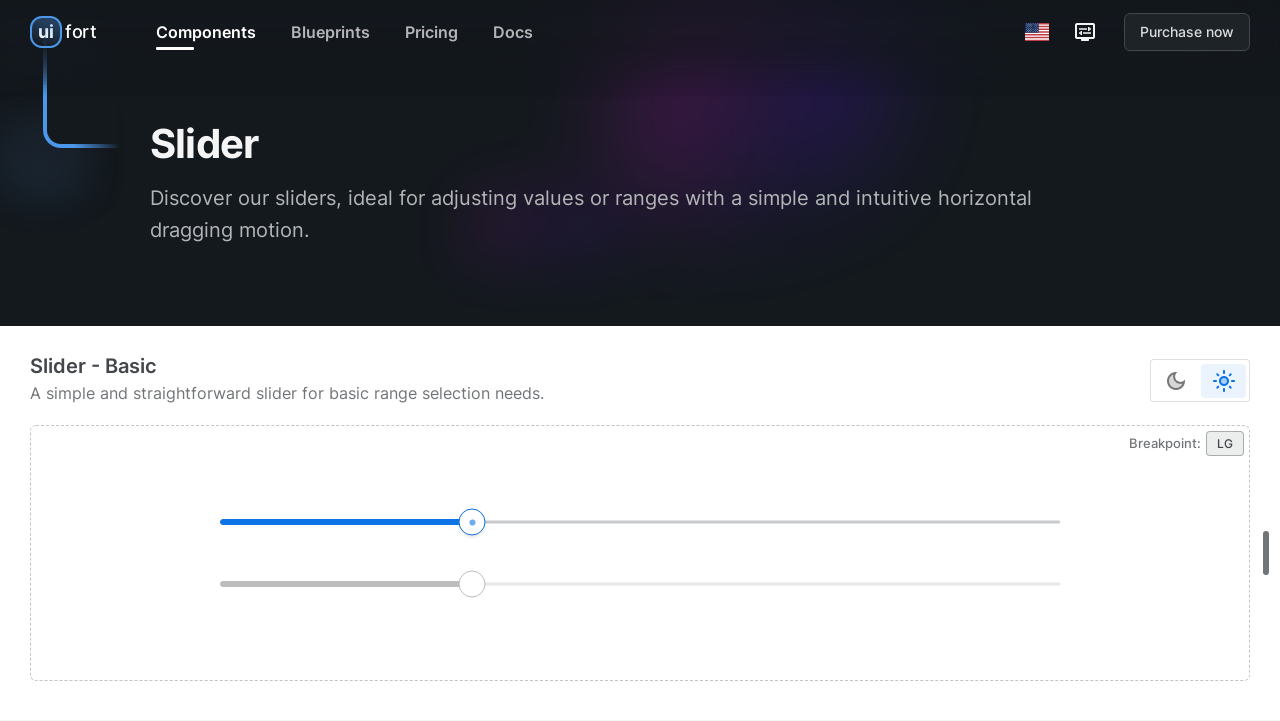

--- FILE ---
content_type: text/html; charset=utf-8
request_url: https://uifort.com/components/application-ui/slider
body_size: 8250
content:
<!DOCTYPE html><html lang="en"><head><meta charSet="utf-8"/><meta name="viewport" content="width=device-width,initial-scale=1"/><meta name="color-scheme" content="light"/><meta name="theme-color" content="#0C74E4"/><title> Slider - UIFort</title><meta name="next-head-count" content="5"/><link rel="apple-touch-icon" sizes="180x180" href="/apple-touch-icon.png"/><link rel="icon" href="/favicon.ico"/><link rel="icon" type="image/png" sizes="16x16" href="/favicon-16x16.png"/><link rel="icon" type="image/png" sizes="32x32" href="/favicon-32x32.png"/><meta name="emotion-insertion-point" content=""/><style data-emotion="css-global 1nnenh2">html{-webkit-font-smoothing:antialiased;-moz-osx-font-smoothing:grayscale;box-sizing:border-box;-webkit-text-size-adjust:100%;}*,*::before,*::after{box-sizing:inherit;}strong,b{font-weight:700;}body{margin:0;color:rgb(67, 71, 75);font-size:0.875rem;font-weight:400;line-height:1.5;font-family:"Inter",-apple-system,BlinkMacSystemFont,"Segoe UI",Helvetica,Arial,sans-serif,"Apple Color Emoji","Segoe UI Emoji";background-color:rgb(245, 245, 246);}@media print{body{background-color:#fff;}}body::backdrop{background-color:rgb(245, 245, 246);}*{box-sizing:border-box;}html{-moz-osx-font-smoothing:grayscale;-webkit-font-smoothing:antialiased;}#__next{display:-webkit-box;display:-webkit-flex;display:-ms-flexbox;display:flex;min-height:100vh;}#nprogress{pointer-events:none;}#nprogress .bar{height:4px;left:0;position:fixed;top:0;width:100%;z-index:2000;background-color:#0C74E4;}.slick-dots li button:before{font-size:10px;color:#0C74E4;}.slick-dots li.slick-active button:before{color:#0C74E4;}</style><style data-emotion="css-global animation-wiooy9">@-webkit-keyframes animation-wiooy9{0%{-webkit-transform:translateX(-100%);-moz-transform:translateX(-100%);-ms-transform:translateX(-100%);transform:translateX(-100%);}50%{-webkit-transform:translateX(100%);-moz-transform:translateX(100%);-ms-transform:translateX(100%);transform:translateX(100%);}100%{-webkit-transform:translateX(100%);-moz-transform:translateX(100%);-ms-transform:translateX(100%);transform:translateX(100%);}}@keyframes animation-wiooy9{0%{-webkit-transform:translateX(-100%);-moz-transform:translateX(-100%);-ms-transform:translateX(-100%);transform:translateX(-100%);}50%{-webkit-transform:translateX(100%);-moz-transform:translateX(100%);-ms-transform:translateX(100%);transform:translateX(100%);}100%{-webkit-transform:translateX(100%);-moz-transform:translateX(100%);-ms-transform:translateX(100%);transform:translateX(100%);}}</style><style data-emotion="css 1njtdxo 1wfhdmr 1yr32ys h72smr 1ikx3cp 16ddoy 14hbwjn xrp14q 1ln8nj6 eyt44 196e7v7 qovkzq adcywb qfzt3i fs9a56 vubbuv 1hpp2js 15uk3uu 1mreoc8 1czuzx 1vvds8j 1rr4qq7 18ua6wv 1r85lqq o41f26 2fbaan 1u8yxc7 12lelr1 1vyok7q 1sp5q44 95pwrg 7ezxm8 1hhevkt 11wty1i 1io8urg 16skm1n 1bo0ddm fqdn39 1u3jjpj lj0zum rb03tn">.css-1njtdxo{-webkit-flex:1;-ms-flex:1;flex:1;display:block;width:100%;background-color:#fff;}.css-1wfhdmr{background-color:rgb(25, 30, 35);color:rgb(245, 245, 246);-webkit-transition:box-shadow 300ms cubic-bezier(0.4, 0, 0.2, 1) 0ms;transition:box-shadow 300ms cubic-bezier(0.4, 0, 0.2, 1) 0ms;box-shadow:none;background-image:linear-gradient(rgba(255, 255, 255, 0), rgba(255, 255, 255, 0));background-image:none!important;background-color:rgb(28, 33, 37);display:-webkit-box;display:-webkit-flex;display:-ms-flexbox;display:flex;-webkit-flex-direction:column;-ms-flex-direction:column;flex-direction:column;width:100%;box-sizing:border-box;-webkit-flex-shrink:0;-ms-flex-negative:0;flex-shrink:0;position:fixed;z-index:1100;top:0;left:auto;right:0;height:97.2px;padding-top:10px;width:100%;display:-webkit-box;display:-webkit-flex;display:-ms-flexbox;display:flex;position:fixed;background-color:transparent;-webkit-transition:height 300ms cubic-bezier(0.4, 0, 0.2, 1) 0ms,background-color 300ms cubic-bezier(0.4, 0, 0.2, 1) 0ms;transition:height 300ms cubic-bezier(0.4, 0, 0.2, 1) 0ms,background-color 300ms cubic-bezier(0.4, 0, 0.2, 1) 0ms;}@media print{.css-1wfhdmr{position:absolute;}}.css-1wfhdmr::after{content:" ";position:absolute;top:0;left:0;right:0;width:100%;height:100%;bottom:0;background-color:rgba(20, 25, 30, 0.55);z-index:4;-webkit-backdrop-filter:blur(40px);backdrop-filter:blur(40px);-webkit-mask:linear-gradient(#14191e,rgba(20, 25, 30, 0.9) 50%, transparent 100%);mask:linear-gradient(#14191e,rgba(20, 25, 30, 0.9) 50%, transparent 100%);}.css-1yr32ys{width:100%;margin-left:auto;box-sizing:border-box;margin-right:auto;display:block;padding-left:20px;padding-right:20px;position:relative;z-index:5;}@media (min-width:600px){.css-1yr32ys{padding-left:30px;padding-right:30px;}}@media (min-width:1536px){.css-1yr32ys{max-width:1536px;}}.css-h72smr{display:-webkit-box;display:-webkit-flex;display:-ms-flexbox;display:flex;-webkit-flex-direction:row;-ms-flex-direction:row;flex-direction:row;-webkit-flex:1;-ms-flex:1;flex:1;-webkit-box-pack:justify;-webkit-justify-content:space-between;justify-content:space-between;-webkit-align-items:center;-webkit-box-align:center;-ms-flex-align:center;align-items:center;}.css-1ikx3cp{display:-webkit-box;display:-webkit-flex;display:-ms-flexbox;display:flex;-webkit-flex-direction:row;-ms-flex-direction:row;flex-direction:row;-webkit-align-items:center;-webkit-box-align:center;-ms-flex-align:center;align-items:center;}@media (min-width:0px){.css-1ikx3cp>:not(style):not(style){margin:0;}.css-1ikx3cp>:not(style)~:not(style){margin-left:20px;}}@media (min-width:600px){.css-1ikx3cp>:not(style):not(style){margin:0;}.css-1ikx3cp>:not(style)~:not(style){margin-left:30px;}}@media (min-width:900px){.css-1ikx3cp>:not(style):not(style){margin:0;}.css-1ikx3cp>:not(style)~:not(style){margin-left:40px;}}@media (min-width:1200px){.css-1ikx3cp>:not(style):not(style){margin:0;}.css-1ikx3cp>:not(style)~:not(style){margin-left:50px;}}.css-16ddoy{position:relative;-webkit-transition:-webkit-transform 300ms cubic-bezier(0.4, 0, 0.2, 1) 0ms;transition:transform 300ms cubic-bezier(0.4, 0, 0.2, 1) 0ms;-webkit-transform:scale(1);-moz-transform:scale(1);-ms-transform:scale(1);transform:scale(1);display:-webkit-box;display:-webkit-flex;display:-ms-flexbox;display:flex;-webkit-align-items:center;-webkit-box-align:center;-ms-flex-align:center;align-items:center;}.css-16ddoy:hover{-webkit-transform:scale(1.05);-moz-transform:scale(1.05);-ms-transform:scale(1.05);transform:scale(1.05);}.css-14hbwjn{margin:0;font:inherit;color:rgb(75, 152, 235);-webkit-text-decoration:none;text-decoration:none;color:#fff;display:-webkit-box;display:-webkit-flex;display:-ms-flexbox;display:flex;-webkit-align-items:center;-webkit-box-align:center;-ms-flex-align:center;align-items:center;-webkit-box-pack:center;-ms-flex-pack:center;-webkit-justify-content:center;justify-content:center;}.css-14hbwjn:hover .MuiBadge-badge{opacity:1;visibility:initial;}.css-xrp14q{position:relative;display:-webkit-inline-box;display:-webkit-inline-flex;display:-ms-inline-flexbox;display:inline-flex;vertical-align:middle;-webkit-flex-shrink:0;-ms-flex-negative:0;flex-shrink:0;}.css-xrp14q .MuiBadge-badge{opacity:0;-webkit-transition:opacity 300ms cubic-bezier(0.4, 0, 0.2, 1) 0ms,visibility 300ms cubic-bezier(0.4, 0, 0.2, 1) 0ms;transition:opacity 300ms cubic-bezier(0.4, 0, 0.2, 1) 0ms,visibility 300ms cubic-bezier(0.4, 0, 0.2, 1) 0ms;visibility:hidden;font-size:0.625rem;right:-5px;top:-5px;font-weight:700;letter-spacing:-.45px;padding:3px 5px 5px;-webkit-transform:scale(.9);-moz-transform:scale(.9);-ms-transform:scale(.9);transform:scale(.9);}.css-1ln8nj6{width:32px;height:32px;border-radius:12px;border:2px solid rgb(75, 152, 235);background:linear-gradient(198deg, rgba(75, 152, 235, 0.32) 18%, transparent 100%);}.css-eyt44{display:-webkit-box;display:-webkit-flex;display:-ms-flexbox;display:flex;-webkit-flex-direction:row;-ms-flex-direction:row;flex-direction:row;-webkit-box-flex-wrap:wrap;-webkit-flex-wrap:wrap;-ms-flex-wrap:wrap;flex-wrap:wrap;-webkit-box-pack:center;-ms-flex-pack:center;-webkit-justify-content:center;justify-content:center;-webkit-align-content:center;-ms-flex-line-pack:center;align-content:center;-webkit-align-items:center;-webkit-box-align:center;-ms-flex-align:center;align-items:center;position:absolute;box-sizing:border-box;font-family:"Inter",-apple-system,BlinkMacSystemFont,"Segoe UI",Helvetica,Arial,sans-serif,"Apple Color Emoji","Segoe UI Emoji";font-weight:500;font-size:0.75rem;min-width:20px;line-height:1;padding:0 6px;height:20px;border-radius:10px;z-index:1;-webkit-transition:-webkit-transform 225ms cubic-bezier(0.4, 0, 0.2, 1) 0ms;transition:transform 225ms cubic-bezier(0.4, 0, 0.2, 1) 0ms;background-color:rgb(92, 168, 67);color:#151821;top:14%;right:14%;-webkit-transform:scale(1) translate(50%, -50%);-moz-transform:scale(1) translate(50%, -50%);-ms-transform:scale(1) translate(50%, -50%);transform:scale(1) translate(50%, -50%);transform-origin:100% 0%;font-weight:600;}.css-eyt44.MuiBadge-invisible{-webkit-transform:scale(0) translate(50%, -50%);-moz-transform:scale(0) translate(50%, -50%);-ms-transform:scale(0) translate(50%, -50%);transform:scale(0) translate(50%, -50%);}.css-196e7v7{margin:0;font-size:0.875rem;font-weight:400;line-height:1.5;font-family:"Inter",-apple-system,BlinkMacSystemFont,"Segoe UI",Helvetica,Arial,sans-serif,"Apple Color Emoji","Segoe UI Emoji";font-weight:700;font-size:18px;margin-left:-24px;margin-top:-1px;margin-right:34px;line-height:18px;}.css-qovkzq{margin:0;font-size:0.875rem;font-weight:400;line-height:1.5;font-family:"Inter",-apple-system,BlinkMacSystemFont,"Segoe UI",Helvetica,Arial,sans-serif,"Apple Color Emoji","Segoe UI Emoji";font-weight:500;font-size:18px;letter-spacing:-.45px;margin-left:-23px;margin-top:-1px;line-height:18px;}.css-adcywb{display:-webkit-box;display:-webkit-flex;display:-ms-flexbox;display:flex;-webkit-flex-direction:row;-ms-flex-direction:row;flex-direction:row;display:-webkit-box;display:-webkit-flex;display:-ms-flexbox;display:flex;-webkit-align-items:center;-webkit-box-align:center;-ms-flex-align:center;align-items:center;}@media (min-width:0px){.css-adcywb>:not(style):not(style){margin:0;}.css-adcywb>:not(style)~:not(style){margin-left:10px;}}@media (min-width:600px){.css-adcywb>:not(style):not(style){margin:0;}.css-adcywb>:not(style)~:not(style){margin-left:20px;}}.css-qfzt3i{display:-webkit-box;display:-webkit-flex;display:-ms-flexbox;display:flex;-webkit-flex-direction:row;-ms-flex-direction:row;flex-direction:row;display:-webkit-box;display:-webkit-flex;display:-ms-flexbox;display:flex;-webkit-align-items:center;-webkit-box-align:center;-ms-flex-align:center;align-items:center;}.css-qfzt3i>:not(style):not(style){margin:0;}.css-qfzt3i>:not(style)~:not(style){margin-left:10px;}.css-fs9a56{display:-webkit-inline-box;display:-webkit-inline-flex;display:-ms-inline-flexbox;display:inline-flex;-webkit-align-items:center;-webkit-box-align:center;-ms-flex-align:center;align-items:center;-webkit-box-pack:center;-ms-flex-pack:center;-webkit-justify-content:center;justify-content:center;position:relative;box-sizing:border-box;-webkit-tap-highlight-color:transparent;background-color:transparent;outline:0;border:0;margin:0;border-radius:0;padding:0;cursor:pointer;-webkit-user-select:none;-moz-user-select:none;-ms-user-select:none;user-select:none;vertical-align:middle;-moz-appearance:none;-webkit-appearance:none;-webkit-text-decoration:none;text-decoration:none;color:inherit;text-align:center;-webkit-flex:0 0 auto;-ms-flex:0 0 auto;flex:0 0 auto;font-size:1.5rem;padding:8px;border-radius:50%;overflow:visible;color:rgb(219, 220, 221);-webkit-transition:background-color 150ms cubic-bezier(0.4, 0, 0.2, 1) 0ms;transition:background-color 150ms cubic-bezier(0.4, 0, 0.2, 1) 0ms;color:inherit;border-radius:4px;-webkit-transition:none;transition:none;height:38px;width:38px;padding:0px;}.css-fs9a56::-moz-focus-inner{border-style:none;}.css-fs9a56.Mui-disabled{pointer-events:none;cursor:default;}@media print{.css-fs9a56{-webkit-print-color-adjust:exact;color-adjust:exact;}}.css-fs9a56:hover{background-color:rgba(219, 220, 221, 0.08);}@media (hover: none){.css-fs9a56:hover{background-color:transparent;}}.css-fs9a56.Mui-disabled{background-color:transparent;color:rgb(137, 140, 142);}.css-fs9a56 .MuiTouchRipple-root>*{display:none;}.css-fs9a56:hover{background-color:rgba(255, 255, 255, 0.08);}.css-vubbuv{-webkit-user-select:none;-moz-user-select:none;-ms-user-select:none;user-select:none;width:1em;height:1em;display:inline-block;fill:currentColor;-webkit-flex-shrink:0;-ms-flex-negative:0;flex-shrink:0;-webkit-transition:fill 200ms cubic-bezier(0.4, 0, 0.2, 1) 0ms;transition:fill 200ms cubic-bezier(0.4, 0, 0.2, 1) 0ms;font-size:1.5rem;}.css-1hpp2js{display:-webkit-inline-box;display:-webkit-inline-flex;display:-ms-inline-flexbox;display:inline-flex;-webkit-align-items:center;-webkit-box-align:center;-ms-flex-align:center;align-items:center;-webkit-box-pack:center;-ms-flex-pack:center;-webkit-justify-content:center;justify-content:center;position:relative;box-sizing:border-box;-webkit-tap-highlight-color:transparent;background-color:transparent;outline:0;border:0;margin:0;border-radius:0;padding:0;cursor:pointer;-webkit-user-select:none;-moz-user-select:none;-ms-user-select:none;user-select:none;vertical-align:middle;-moz-appearance:none;-webkit-appearance:none;-webkit-text-decoration:none;text-decoration:none;color:inherit;font-weight:500;font-family:"Inter",-apple-system,BlinkMacSystemFont,"Segoe UI",Helvetica,Arial,sans-serif,"Apple Color Emoji","Segoe UI Emoji";font-size:0.8125rem;line-height:1.75;text-transform:uppercase;min-width:64px;padding:4px 10px;border-radius:6px;-webkit-transition:background-color 250ms cubic-bezier(0.4, 0, 0.2, 1) 0ms,box-shadow 250ms cubic-bezier(0.4, 0, 0.2, 1) 0ms,border-color 250ms cubic-bezier(0.4, 0, 0.2, 1) 0ms,color 250ms cubic-bezier(0.4, 0, 0.2, 1) 0ms;transition:background-color 250ms cubic-bezier(0.4, 0, 0.2, 1) 0ms,box-shadow 250ms cubic-bezier(0.4, 0, 0.2, 1) 0ms,border-color 250ms cubic-bezier(0.4, 0, 0.2, 1) 0ms,color 250ms cubic-bezier(0.4, 0, 0.2, 1) 0ms;color:#151821;background-color:rgb(75, 152, 235);box-shadow:0px 2px 3px rgba(80, 147, 58, 0.25),0px 2px 6px rgba(80, 146, 58, 0.08),0px 4px 9px rgba(79, 144, 57, 0.25),0px 8px 18px rgba(78, 142, 56, 0.08);width:100%;box-shadow:none;text-transform:none;-webkit-transition:none;transition:none;font-weight:600;padding:4px 12px;font-size:13px;height:38px;padding-left:15px;padding-right:15px;font-size:14px;font-weight:500;}.css-1hpp2js::-moz-focus-inner{border-style:none;}.css-1hpp2js.Mui-disabled{pointer-events:none;cursor:default;}@media print{.css-1hpp2js{-webkit-print-color-adjust:exact;color-adjust:exact;}}.css-1hpp2js:hover{-webkit-text-decoration:none;text-decoration:none;background-color:rgb(67, 136, 211);box-shadow:0px 2px 3px rgba(183, 116, 58, 0.25),0px 2px 6px rgba(180, 114, 58, 0.08),0px 4px 9px rgba(178, 113, 57, 0.25),0px 8px 18px rgba(176, 112, 56, 0.08);}@media (hover: none){.css-1hpp2js:hover{background-color:rgb(75, 152, 235);}}.css-1hpp2js:active{box-shadow:0px 0px 0px 1px rgb(13, 16, 19),0px 9px 16px rgba(13, 16, 19, 0.3),0px 2px 2px rgba(13, 16, 19, 0.34);}.css-1hpp2js.Mui-focusVisible{box-shadow:0px 0px 0px 1px rgb(18, 23, 27);}.css-1hpp2js.Mui-disabled{color:rgb(137, 140, 142);box-shadow:none;background-color:rgba(67, 71, 75, 0.2);}.css-1hpp2js:hover{box-shadow:none;}.css-1hpp2js.Mui-focusVisible{box-shadow:none;}.css-1hpp2js:active{box-shadow:none;}.css-1hpp2js.Mui-disabled{box-shadow:none;}.css-1hpp2js.Mui-focusVisible{outline:solid 2px rgb(75, 152, 235);outline-offset:3px;}.css-15uk3uu{position:relative;z-index:5;}.css-1mreoc8{-webkit-flex:1;-ms-flex:1;flex:1;position:relative;background-color:#14191e;}.css-1mreoc8::after{content:" ";position:absolute;top:0;opacity:0.5;right:0;width:100%;height:100%;background-image:url(/placeholders/covers/glow.svg);background-repeat:no-repeat;-webkit-background-size:100% 100%;background-size:100% 100%;-webkit-background-position:right top;background-position:right top;z-index:1;}.css-1czuzx{width:100%;margin-left:auto;box-sizing:border-box;margin-right:auto;display:block;padding-left:20px;padding-right:20px;height:100%;z-index:2;position:relative;}@media (min-width:600px){.css-1czuzx{padding-left:30px;padding-right:30px;}}@media (min-width:1536px){.css-1czuzx{max-width:1536px;}}.css-1vvds8j{-webkit-flex:1;-ms-flex:1;flex:1;position:relative;display:-webkit-box;display:-webkit-flex;display:-ms-flexbox;display:flex;-webkit-flex-direction:column;-ms-flex-direction:column;flex-direction:column;}@media (min-width:0px){.css-1vvds8j{padding-left:0px;padding-top:100px;padding-bottom:40px;}}@media (min-width:900px){.css-1vvds8j{padding-left:120px;padding-top:120px;padding-bottom:80px;}}.css-1rr4qq7{-webkit-flex:1;-ms-flex:1;flex:1;}.css-18ua6wv{--Grid-columns:12;--Grid-columnSpacing:0px;--Grid-rowSpacing:0px;-webkit-flex-direction:row;-ms-flex-direction:row;flex-direction:row;min-width:0;box-sizing:border-box;display:-webkit-box;display:-webkit-flex;display:-ms-flexbox;display:flex;-webkit-box-flex-wrap:wrap;-webkit-flex-wrap:wrap;-ms-flex-wrap:wrap;flex-wrap:wrap;margin:calc(var(--Grid-rowSpacing) / -2) calc(var(--Grid-columnSpacing) / -2);}.css-1r85lqq{-webkit-box-flex:0;-webkit-flex-grow:0;-ms-flex-positive:0;flex-grow:0;-webkit-flex-basis:auto;-ms-flex-preferred-size:auto;flex-basis:auto;width:calc(100% * 12 / var(--Grid-columns));min-width:0;box-sizing:border-box;padding:calc(var(--Grid-rowSpacing) / 2) calc(var(--Grid-columnSpacing) / 2);}@media (min-width:900px){.css-1r85lqq{-webkit-box-flex:0;-webkit-flex-grow:0;-ms-flex-positive:0;flex-grow:0;-webkit-flex-basis:auto;-ms-flex-preferred-size:auto;flex-basis:auto;width:calc(100% * 12 / var(--Grid-columns));}}@media (min-width:1200px){.css-1r85lqq{-webkit-box-flex:0;-webkit-flex-grow:0;-ms-flex-positive:0;flex-grow:0;-webkit-flex-basis:auto;-ms-flex-preferred-size:auto;flex-basis:auto;width:calc(100% * 10 / var(--Grid-columns));}}@media (min-width:0px){.css-1r85lqq{text-align:center;}}@media (min-width:900px){.css-1r85lqq{text-align:left;}}.css-o41f26{margin:0;font-family:'Inter',sans-serif;font-weight:700;font-size:1.8rem;line-height:1.2;letter-spacing:-0.05rem;margin-bottom:0.35em;color:rgb(245, 245, 246);}@media (min-width:600px){.css-o41f26{font-size:2.2917rem;}}@media (min-width:900px){.css-o41f26{font-size:2.5rem;}}@media (min-width:1200px){.css-o41f26{font-size:2.5rem;}}.css-2fbaan{margin:0;font-family:'Inter',sans-serif;font-weight:600;font-size:1.1rem;line-height:1.6;font-weight:400;color:rgb(179, 181, 183);}@media (min-width:600px){.css-2fbaan{font-size:1.0938rem;}}@media (min-width:900px){.css-2fbaan{font-size:1.25rem;}}@media (min-width:1200px){.css-2fbaan{font-size:1.25rem;}}.css-1u8yxc7{display:-webkit-box;display:-webkit-flex;display:-ms-flexbox;display:flex;-webkit-flex-direction:column;-ms-flex-direction:column;flex-direction:column;-webkit-align-items:center;-webkit-box-align:center;-ms-flex-align:center;align-items:center;}@media (min-width:0px){.css-1u8yxc7{-webkit-flex-direction:column;-ms-flex-direction:column;flex-direction:column;}.css-1u8yxc7>:not(style):not(style){margin:0;}.css-1u8yxc7>:not(style)~:not(style){margin-top:20px;}}@media (min-width:900px){.css-1u8yxc7{-webkit-flex-direction:row;-ms-flex-direction:row;flex-direction:row;}.css-1u8yxc7>:not(style):not(style){margin:0;}.css-1u8yxc7>:not(style)~:not(style){margin-left:20px;}}@media (min-width:0px){.css-1u8yxc7{margin-top:20px;}}@media (min-width:900px){.css-1u8yxc7{margin-top:0px;}}@media (min-width:0px){.css-12lelr1{padding-top:20px;padding-bottom:20px;}}@media (min-width:900px){.css-12lelr1{padding-top:30px;padding-bottom:30px;}}.css-1vyok7q{width:100%;margin-left:auto;box-sizing:border-box;margin-right:auto;display:block;padding-left:20px;padding-right:20px;}@media (min-width:600px){.css-1vyok7q{padding-left:30px;padding-right:30px;}}@media (min-width:1536px){.css-1vyok7q{max-width:1536px;}}@media (min-width:0px){.css-1sp5q44{margin-bottom:40px;}}@media (min-width:900px){.css-1sp5q44{margin-bottom:60px;}}@media (min-width:1200px){.css-1sp5q44{margin-bottom:80px;}}.css-95pwrg{display:-webkit-box;display:-webkit-flex;display:-ms-flexbox;display:flex;-webkit-flex-direction:column;-ms-flex-direction:column;flex-direction:column;-webkit-align-items:center;-webkit-box-align:center;-ms-flex-align:center;align-items:center;-webkit-box-pack:justify;-webkit-justify-content:space-between;justify-content:space-between;margin-bottom:20px;}@media (min-width:0px){.css-95pwrg{-webkit-flex-direction:column;-ms-flex-direction:column;flex-direction:column;}}@media (min-width:600px){.css-95pwrg{-webkit-flex-direction:row;-ms-flex-direction:row;flex-direction:row;}}@media (min-width:0px){.css-7ezxm8{text-align:center;}}@media (min-width:600px){.css-7ezxm8{text-align:left;}}.css-1hhevkt{margin:0;font-family:'Inter',sans-serif;font-weight:600;font-size:1.1rem;line-height:1.6;line-height:1;padding-bottom:5px;}@media (min-width:600px){.css-1hhevkt{font-size:1.0938rem;}}@media (min-width:900px){.css-1hhevkt{font-size:1.25rem;}}@media (min-width:1200px){.css-1hhevkt{font-size:1.25rem;}}.css-11wty1i{margin:0;font-family:'Inter',sans-serif;font-weight:600;font-size:1rem;line-height:1.5;font-weight:400;color:rgb(114, 117, 120);}.css-1io8urg{display:-webkit-inline-box;display:-webkit-inline-flex;display:-ms-inline-flexbox;display:inline-flex;border-radius:6px;border-radius:4px;box-shadow:none;border:1px solid;border-color:rgba(0, 0, 0, 0.12);background-color:#fff;}.css-1io8urg .MuiToggleButtonGroup-grouped:not(:first-of-type){margin-left:-1px;border-left:1px solid transparent;border-top-left-radius:0;border-bottom-left-radius:0;}.css-1io8urg .MuiToggleButtonGroup-grouped:not(:last-of-type){border-top-right-radius:0;border-bottom-right-radius:0;}.css-1io8urg .MuiToggleButtonGroup-grouped.Mui-selected+.MuiToggleButtonGroup-grouped.Mui-selected{border-left:0;margin-left:0;}.css-1io8urg .MuiToggleButtonGroup-grouped{border:0;}.css-1io8urg .MuiToggleButtonGroup-grouped.Mui-disabled{border:0;}.css-1io8urg .MuiToggleButtonGroup-grouped:not(:first-of-type){border-radius:4px;}.css-1io8urg .MuiToggleButtonGroup-grouped:first-of-type{border-radius:4px;}@media (min-width:0px){.css-1io8urg{margin-top:20px;}}@media (min-width:600px){.css-1io8urg{margin-top:0px;}}.css-16skm1n{display:-webkit-inline-box;display:-webkit-inline-flex;display:-ms-inline-flexbox;display:inline-flex;-webkit-align-items:center;-webkit-box-align:center;-ms-flex-align:center;align-items:center;-webkit-box-pack:center;-ms-flex-pack:center;-webkit-justify-content:center;justify-content:center;position:relative;box-sizing:border-box;-webkit-tap-highlight-color:transparent;background-color:transparent;outline:0;border:0;margin:0;border-radius:0;padding:0;cursor:pointer;-webkit-user-select:none;-moz-user-select:none;-ms-user-select:none;user-select:none;vertical-align:middle;-moz-appearance:none;-webkit-appearance:none;-webkit-text-decoration:none;text-decoration:none;color:inherit;font-weight:500;font-family:"Inter",-apple-system,BlinkMacSystemFont,"Segoe UI",Helvetica,Arial,sans-serif,"Apple Color Emoji","Segoe UI Emoji";font-size:0.875rem;line-height:1.75;text-transform:uppercase;border-radius:6px;padding:11px;border:1px solid rgb(231, 232, 232);color:rgba(0, 0, 0, 0.54);margin:3.3333333333333335px;border:0;border-radius:4px;text-transform:none;font-weight:600;padding-top:5px;padding-bottom:5px;padding-left:10px;padding-right:10px;white-space:nowrap;}.css-16skm1n::-moz-focus-inner{border-style:none;}.css-16skm1n.Mui-disabled{pointer-events:none;cursor:default;}@media print{.css-16skm1n{-webkit-print-color-adjust:exact;color-adjust:exact;}}.css-16skm1n.Mui-disabled{color:rgba(0, 0, 0, 0.26);border:1px solid rgba(250, 250, 250, 0.8);}.css-16skm1n:hover{-webkit-text-decoration:none;text-decoration:none;background-color:rgba(67, 71, 75, 0.04);}@media (hover: none){.css-16skm1n:hover{background-color:transparent;}}.css-16skm1n.Mui-selected{color:#0C74E4;background-color:rgba(12, 116, 228, 0.08);}.css-16skm1n.Mui-selected:hover{background-color:rgba(12, 116, 228, 0.12);}@media (hover: none){.css-16skm1n.Mui-selected:hover{background-color:rgba(12, 116, 228, 0.08);}}.css-1bo0ddm{-webkit-print-color-scheme:light;color-scheme:light;}.css-fqdn39{display:-webkit-box;display:-webkit-flex;display:-ms-flexbox;display:flex;-webkit-flex-direction:column;-ms-flex-direction:column;flex-direction:column;border-width:1px;border-style:dashed;border-color:rgb(196, 196, 196);border-radius:6px;-webkit-print-color-scheme:light;color-scheme:light;}.css-fqdn39 iframe{width:100%;overflow:hidden;height:24px;max-height:none;border:0px solid;-webkit-transition:height 150ms cubic-bezier(0.4, 0, 0.2, 1) 0ms,opacity 150ms cubic-bezier(0.4, 0, 0.2, 1) 0ms,background 150ms cubic-bezier(0.4, 0, 0.2, 1) 0ms;transition:height 150ms cubic-bezier(0.4, 0, 0.2, 1) 0ms,opacity 150ms cubic-bezier(0.4, 0, 0.2, 1) 0ms,background 150ms cubic-bezier(0.4, 0, 0.2, 1) 0ms;background-color:rgb(245, 245, 246);-webkit-print-color-scheme:light;color-scheme:light;border-radius:inherit;}.css-1u3jjpj{display:-webkit-box;display:-webkit-flex;display:-ms-flexbox;display:flex;-webkit-flex-direction:column;-ms-flex-direction:column;flex-direction:column;padding-left:20px;padding-right:20px;padding-bottom:20px;}.css-lj0zum{display:block;background-color:rgba(67, 71, 75, 0.11);height:auto;margin-top:0;margin-bottom:0;transform-origin:0 55%;-webkit-transform:scale(1, 0.60);-moz-transform:scale(1, 0.60);-ms-transform:scale(1, 0.60);transform:scale(1, 0.60);border-radius:6px/10px;position:relative;overflow:hidden;-webkit-mask-image:-webkit-radial-gradient(white, black);margin-bottom:10px;}.css-lj0zum:empty:before{content:"\00a0";}.css-lj0zum::after{-webkit-animation:animation-wiooy9 2s linear 0.5s infinite;animation:animation-wiooy9 2s linear 0.5s infinite;background:linear-gradient(
          90deg,
          transparent,
          rgba(0, 0, 0, 0.04),
          transparent
        );content:'';position:absolute;-webkit-transform:translateX(-100%);-moz-transform:translateX(-100%);-ms-transform:translateX(-100%);transform:translateX(-100%);bottom:0;left:0;right:0;top:0;}.css-rb03tn{display:block;background-color:rgba(67, 71, 75, 0.11);height:auto;margin-top:0;margin-bottom:0;transform-origin:0 55%;-webkit-transform:scale(1, 0.60);-moz-transform:scale(1, 0.60);-ms-transform:scale(1, 0.60);transform:scale(1, 0.60);border-radius:6px/10px;position:relative;overflow:hidden;-webkit-mask-image:-webkit-radial-gradient(white, black);}.css-rb03tn:empty:before{content:"\00a0";}.css-rb03tn::after{-webkit-animation:animation-wiooy9 2s linear 0.5s infinite;animation:animation-wiooy9 2s linear 0.5s infinite;background:linear-gradient(
          90deg,
          transparent,
          rgba(0, 0, 0, 0.04),
          transparent
        );content:'';position:absolute;-webkit-transform:translateX(-100%);-moz-transform:translateX(-100%);-ms-transform:translateX(-100%);transform:translateX(-100%);bottom:0;left:0;right:0;top:0;}</style><link data-next-font="" rel="preconnect" href="/" crossorigin="anonymous"/><link rel="preload" href="/_next/static/css/2b580e2524e6f26b.css" as="style" crossorigin=""/><link rel="stylesheet" href="/_next/static/css/2b580e2524e6f26b.css" crossorigin="" data-n-g=""/><noscript data-n-css=""></noscript><script defer="" crossorigin="" nomodule="" src="/_next/static/chunks/polyfills-c67a75d1b6f99dc8.js"></script><script src="/_next/static/chunks/webpack-43505a3972d38408.js" defer="" crossorigin=""></script><script src="/_next/static/chunks/framework-2f021977c006fe27.js" defer="" crossorigin=""></script><script src="/_next/static/chunks/main-5c8c350ab482b2e2.js" defer="" crossorigin=""></script><script src="/_next/static/chunks/pages/_app-636afafcf1d6c025.js" defer="" crossorigin=""></script><script src="/_next/static/chunks/90953-c3ee88a27a5a4d5a.js" defer="" crossorigin=""></script><script src="/_next/static/chunks/21206-8c50d530e7bb597c.js" defer="" crossorigin=""></script><script src="/_next/static/chunks/77918-60263821ea473eb7.js" defer="" crossorigin=""></script><script src="/_next/static/chunks/9572-424fef3b5c2cfd5c.js" defer="" crossorigin=""></script><script src="/_next/static/chunks/61197-220564bdc761be1d.js" defer="" crossorigin=""></script><script src="/_next/static/chunks/21023-c1608408329c4c4a.js" defer="" crossorigin=""></script><script src="/_next/static/chunks/13970-7d7733bfd3b494d9.js" defer="" crossorigin=""></script><script src="/_next/static/chunks/14189-b6b9f0f5a75fb2f3.js" defer="" crossorigin=""></script><script src="/_next/static/chunks/27659-f626869cc7ce852c.js" defer="" crossorigin=""></script><script src="/_next/static/chunks/62482-01fd8e98f5555e5a.js" defer="" crossorigin=""></script><script src="/_next/static/chunks/25306-8482d4555eb2aed4.js" defer="" crossorigin=""></script><script src="/_next/static/chunks/60285-9d720f9ccc79d91a.js" defer="" crossorigin=""></script><script src="/_next/static/chunks/85618-aa727bd12df5c4f8.js" defer="" crossorigin=""></script><script src="/_next/static/chunks/41664-ccface9822a089dd.js" defer="" crossorigin=""></script><script src="/_next/static/chunks/52173-8c14eaa6bc4b4b61.js" defer="" crossorigin=""></script><script src="/_next/static/chunks/88045-801e950dfe841cf3.js" defer="" crossorigin=""></script><script src="/_next/static/chunks/84409-e0e997ba5b2592e6.js" defer="" crossorigin=""></script><script src="/_next/static/chunks/89866-3b15c786b0c933ff.js" defer="" crossorigin=""></script><script src="/_next/static/chunks/77911-6f35c3f2388cb030.js" defer="" crossorigin=""></script><script src="/_next/static/chunks/13870-9e6d7e429d4c2988.js" defer="" crossorigin=""></script><script src="/_next/static/chunks/28433-2d3c6e13026cbffe.js" defer="" crossorigin=""></script><script src="/_next/static/chunks/74822-179b294cadddfe52.js" defer="" crossorigin=""></script><script src="/_next/static/chunks/96030-d77ce3def4e88f43.js" defer="" crossorigin=""></script><script src="/_next/static/chunks/pages/components/application-ui/slider-b433088489e20442.js" defer="" crossorigin=""></script><script src="/_next/static/5w2VZM50MviFoTQ47_v_A/_buildManifest.js" defer="" crossorigin=""></script><script src="/_next/static/5w2VZM50MviFoTQ47_v_A/_ssgManifest.js" defer="" crossorigin=""></script></head><body><div id="__next"><div class="MuiBox-root css-1njtdxo"><header class="MuiPaper-root MuiPaper-elevation MuiPaper-elevation0 MuiAppBar-root MuiAppBar-colorPrimary MuiAppBar-positionFixed mui-fixed css-1wfhdmr" role="banner"><div class="MuiContainer-root MuiContainer-maxWidthXl css-1yr32ys"><div class="MuiStack-root css-h72smr"><div class="MuiStack-root css-1ikx3cp"><div class="MuiBox-root css-16ddoy"><a class="MuiTypography-root MuiTypography-inherit MuiLink-root MuiLink-underlineNone css-14hbwjn" href="/"><span class="MuiBadge-root css-xrp14q"><div class="MuiBox-root css-1ln8nj6"></div><span class="MuiBadge-badge MuiBadge-standard MuiBadge-anchorOriginTopRight MuiBadge-anchorOriginTopRightCircular MuiBadge-overlapCircular MuiBadge-colorSuccess css-eyt44">1.0</span></span><span class="MuiTypography-root MuiTypography-body1 css-196e7v7">ui</span><span class="MuiTypography-root MuiTypography-body1 css-qovkzq">fort</span></a></div></div><div class="MuiStack-root css-adcywb"><div class="MuiStack-root css-qfzt3i"><button class="MuiButtonBase-root MuiIconButton-root MuiIconButton-colorInherit MuiIconButton-sizeMedium css-fs9a56" tabindex="0" type="button" aria-label="Customization options"><svg class="MuiSvgIcon-root MuiSvgIcon-fontSizeMedium css-vubbuv" focusable="false" aria-hidden="true" viewBox="0 0 24 24" data-testid="DisplaySettingsRoundedIcon"><path d="M20 3H4c-1.1 0-2 .9-2 2v12c0 1.1.89 2 2 2h4v1c0 .55.45 1 1 1h6c.55 0 1-.45 1-1v-1h4c1.1 0 2-.9 2-2V5c0-1.11-.9-2-2-2zm0 14H4V5h16v12z"></path><path d="M6 8.25h8v1.5H6zm10.5 1.5H18v-1.5h-1.5V7H15v4h1.5zm-6.5 2.5h8v1.5h-8zM7.5 15H9v-4H7.5v1.25H6v1.5h1.5z"></path></svg></button></div><a class="MuiButtonBase-root MuiButton-root MuiButton-contained MuiButton-containedPrimary MuiButton-sizeSmall MuiButton-containedSizeSmall MuiButton-disableElevation MuiButton-fullWidth MuiButton-root MuiButton-contained MuiButton-containedPrimary MuiButton-sizeSmall MuiButton-containedSizeSmall MuiButton-disableElevation MuiButton-fullWidth css-1hpp2js" tabindex="0" href="/pricing">Buy now</a><button class="MuiButtonBase-root MuiIconButton-root MuiIconButton-colorInherit MuiIconButton-sizeMedium css-fs9a56" tabindex="0" type="button"><svg class="MuiSvgIcon-root MuiSvgIcon-fontSizeMedium css-vubbuv" focusable="false" aria-hidden="true" viewBox="0 0 24 24" data-testid="MenuTwoToneIcon"><path d="M3 18h18v-2H3v2zm0-5h18v-2H3v2zm0-7v2h18V6H3z"></path></svg></button></div></div></div></header><div class="MuiBox-root css-15uk3uu"><div class="MuiBox-root css-1mreoc8"><div class="MuiContainer-root MuiContainer-maxWidthXl css-1czuzx"><div class="MuiBox-root css-1vvds8j"><div class="MuiBox-root css-1rr4qq7"><div class="MuiGrid2-root MuiGrid2-container MuiGrid2-direction-xs-row css-18ua6wv"><div class="MuiGrid2-root MuiGrid2-direction-xs-row MuiGrid2-grid-xs-12 MuiGrid2-grid-lg-10 MuiGrid2-grid-md-12 css-1r85lqq"><h1 class="MuiTypography-root MuiTypography-h1 MuiTypography-gutterBottom css-o41f26"> Slider</h1><p class="MuiTypography-root MuiTypography-h4 css-2fbaan">Discover our sliders, ideal for adjusting values or ranges with a simple and intuitive horizontal dragging motion.</p></div></div><div class="MuiStack-root css-1u8yxc7"></div></div></div></div></div><div class="MuiBox-root css-12lelr1"><div class="MuiContainer-root MuiContainer-maxWidthXl css-1vyok7q"><div class="MuiBox-root css-1sp5q44"><div class="MuiStack-root css-95pwrg"><div class="MuiBox-root css-7ezxm8"><h5 class="MuiTypography-root MuiTypography-h4 css-1hhevkt">Slider - <!-- -->Basic</h5><p class="MuiTypography-root MuiTypography-h5 css-11wty1i">A simple and straightforward slider for basic range selection needs.</p></div><div role="group" class="MuiToggleButtonGroup-root css-1io8urg"><button class="MuiButtonBase-root MuiToggleButton-root MuiToggleButton-sizeMedium MuiToggleButton-primary MuiToggleButtonGroup-grouped MuiToggleButtonGroup-groupedHorizontal css-16skm1n" tabindex="0" type="button" value="dark" aria-pressed="false" aria-label="Switch to dark color mode"><svg class="MuiSvgIcon-root MuiSvgIcon-fontSizeMedium css-vubbuv" focusable="false" aria-hidden="true" viewBox="0 0 24 24" data-testid="DarkModeTwoToneIcon"><path d="M9.37 5.51c-.18.64-.27 1.31-.27 1.99 0 4.08 3.32 7.4 7.4 7.4.68 0 1.35-.09 1.99-.27C17.45 17.19 14.93 19 12 19c-3.86 0-7-3.14-7-7 0-2.93 1.81-5.45 4.37-6.49z" opacity=".3"></path><path d="M9.37 5.51c-.18.64-.27 1.31-.27 1.99 0 4.08 3.32 7.4 7.4 7.4.68 0 1.35-.09 1.99-.27C17.45 17.19 14.93 19 12 19c-3.86 0-7-3.14-7-7 0-2.93 1.81-5.45 4.37-6.49zM12 3c-4.97 0-9 4.03-9 9s4.03 9 9 9 9-4.03 9-9c0-.46-.04-.92-.1-1.36-.98 1.37-2.58 2.26-4.4 2.26-2.98 0-5.4-2.42-5.4-5.4 0-1.81.89-3.42 2.26-4.4-.44-.06-.9-.1-1.36-.1z"></path></svg></button><button class="MuiButtonBase-root MuiToggleButton-root Mui-selected MuiToggleButton-sizeMedium MuiToggleButton-primary MuiToggleButtonGroup-grouped MuiToggleButtonGroup-groupedHorizontal css-16skm1n" tabindex="0" type="button" value="light" aria-pressed="true" aria-label="Switch to dark color mode"><svg class="MuiSvgIcon-root MuiSvgIcon-fontSizeMedium css-vubbuv" focusable="false" aria-hidden="true" viewBox="0 0 24 24" data-testid="LightModeTwoToneIcon"><circle cx="12" cy="12" r="3" opacity=".3"></circle><path d="M12 9c1.65 0 3 1.35 3 3s-1.35 3-3 3-3-1.35-3-3 1.35-3 3-3m0-2c-2.76 0-5 2.24-5 5s2.24 5 5 5 5-2.24 5-5-2.24-5-5-5zM2 13h2c.55 0 1-.45 1-1s-.45-1-1-1H2c-.55 0-1 .45-1 1s.45 1 1 1zm18 0h2c.55 0 1-.45 1-1s-.45-1-1-1h-2c-.55 0-1 .45-1 1s.45 1 1 1zM11 2v2c0 .55.45 1 1 1s1-.45 1-1V2c0-.55-.45-1-1-1s-1 .45-1 1zm0 18v2c0 .55.45 1 1 1s1-.45 1-1v-2c0-.55-.45-1-1-1s-1 .45-1 1zM5.99 4.58c-.39-.39-1.03-.39-1.41 0-.39.39-.39 1.03 0 1.41l1.06 1.06c.39.39 1.03.39 1.41 0s.39-1.03 0-1.41L5.99 4.58zm12.37 12.37c-.39-.39-1.03-.39-1.41 0-.39.39-.39 1.03 0 1.41l1.06 1.06c.39.39 1.03.39 1.41 0 .39-.39.39-1.03 0-1.41l-1.06-1.06zm1.06-10.96c.39-.39.39-1.03 0-1.41-.39-.39-1.03-.39-1.41 0l-1.06 1.06c-.39.39-.39 1.03 0 1.41s1.03.39 1.41 0l1.06-1.06zM7.05 18.36c.39-.39.39-1.03 0-1.41-.39-.39-1.03-.39-1.41 0l-1.06 1.06c-.39.39-.39 1.03 0 1.41s1.03.39 1.41 0l1.06-1.06z"></path></svg></button></div></div><div class="MuiBox-root css-1bo0ddm"><div style="position:relative;user-select:auto;width:100%;height:auto;max-width:100%;min-width:350px;box-sizing:border-box;flex-shrink:0"><div class="MuiBox-root css-fqdn39"><iframe data-id="iframe-og6gubf5r" scrolling="no" loading="lazy" style="opacity:0;min-height:0" data-src="/previews/slider-basic?theme=light&amp;iframeID=iframe-og6gubf5r"></iframe><div class="MuiStack-root css-1u3jjpj"><span class="MuiSkeleton-root MuiSkeleton-text MuiSkeleton-wave css-lj0zum" style="width:45%;height:14px"></span><span class="MuiSkeleton-root MuiSkeleton-text MuiSkeleton-wave css-rb03tn" style="width:30%;height:36px"></span><span class="MuiSkeleton-root MuiSkeleton-text MuiSkeleton-wave css-rb03tn" style="width:50%;height:84px"></span><span class="MuiSkeleton-root MuiSkeleton-text MuiSkeleton-wave css-rb03tn" style="width:60%;height:32px"></span><span class="MuiSkeleton-root MuiSkeleton-text MuiSkeleton-wave css-rb03tn" style="width:30%;height:28px"></span></div></div><div><div class="" style="position:absolute;user-select:none;width:10px;height:100%;top:0px;cursor:col-resize;right:-5px"></div></div></div></div></div><div class="MuiBox-root css-1sp5q44"><div class="MuiStack-root css-95pwrg"><div class="MuiBox-root css-7ezxm8"><h5 class="MuiTypography-root MuiTypography-h4 css-1hhevkt">Slider - <!-- -->Colors</h5><p class="MuiTypography-root MuiTypography-h5 css-11wty1i">Slider variant featuring different color options, allowing customization to match design themes.</p></div><div role="group" class="MuiToggleButtonGroup-root css-1io8urg"><button class="MuiButtonBase-root MuiToggleButton-root MuiToggleButton-sizeMedium MuiToggleButton-primary MuiToggleButtonGroup-grouped MuiToggleButtonGroup-groupedHorizontal css-16skm1n" tabindex="0" type="button" value="dark" aria-pressed="false" aria-label="Switch to dark color mode"><svg class="MuiSvgIcon-root MuiSvgIcon-fontSizeMedium css-vubbuv" focusable="false" aria-hidden="true" viewBox="0 0 24 24" data-testid="DarkModeTwoToneIcon"><path d="M9.37 5.51c-.18.64-.27 1.31-.27 1.99 0 4.08 3.32 7.4 7.4 7.4.68 0 1.35-.09 1.99-.27C17.45 17.19 14.93 19 12 19c-3.86 0-7-3.14-7-7 0-2.93 1.81-5.45 4.37-6.49z" opacity=".3"></path><path d="M9.37 5.51c-.18.64-.27 1.31-.27 1.99 0 4.08 3.32 7.4 7.4 7.4.68 0 1.35-.09 1.99-.27C17.45 17.19 14.93 19 12 19c-3.86 0-7-3.14-7-7 0-2.93 1.81-5.45 4.37-6.49zM12 3c-4.97 0-9 4.03-9 9s4.03 9 9 9 9-4.03 9-9c0-.46-.04-.92-.1-1.36-.98 1.37-2.58 2.26-4.4 2.26-2.98 0-5.4-2.42-5.4-5.4 0-1.81.89-3.42 2.26-4.4-.44-.06-.9-.1-1.36-.1z"></path></svg></button><button class="MuiButtonBase-root MuiToggleButton-root Mui-selected MuiToggleButton-sizeMedium MuiToggleButton-primary MuiToggleButtonGroup-grouped MuiToggleButtonGroup-groupedHorizontal css-16skm1n" tabindex="0" type="button" value="light" aria-pressed="true" aria-label="Switch to dark color mode"><svg class="MuiSvgIcon-root MuiSvgIcon-fontSizeMedium css-vubbuv" focusable="false" aria-hidden="true" viewBox="0 0 24 24" data-testid="LightModeTwoToneIcon"><circle cx="12" cy="12" r="3" opacity=".3"></circle><path d="M12 9c1.65 0 3 1.35 3 3s-1.35 3-3 3-3-1.35-3-3 1.35-3 3-3m0-2c-2.76 0-5 2.24-5 5s2.24 5 5 5 5-2.24 5-5-2.24-5-5-5zM2 13h2c.55 0 1-.45 1-1s-.45-1-1-1H2c-.55 0-1 .45-1 1s.45 1 1 1zm18 0h2c.55 0 1-.45 1-1s-.45-1-1-1h-2c-.55 0-1 .45-1 1s.45 1 1 1zM11 2v2c0 .55.45 1 1 1s1-.45 1-1V2c0-.55-.45-1-1-1s-1 .45-1 1zm0 18v2c0 .55.45 1 1 1s1-.45 1-1v-2c0-.55-.45-1-1-1s-1 .45-1 1zM5.99 4.58c-.39-.39-1.03-.39-1.41 0-.39.39-.39 1.03 0 1.41l1.06 1.06c.39.39 1.03.39 1.41 0s.39-1.03 0-1.41L5.99 4.58zm12.37 12.37c-.39-.39-1.03-.39-1.41 0-.39.39-.39 1.03 0 1.41l1.06 1.06c.39.39 1.03.39 1.41 0 .39-.39.39-1.03 0-1.41l-1.06-1.06zm1.06-10.96c.39-.39.39-1.03 0-1.41-.39-.39-1.03-.39-1.41 0l-1.06 1.06c-.39.39-.39 1.03 0 1.41s1.03.39 1.41 0l1.06-1.06zM7.05 18.36c.39-.39.39-1.03 0-1.41-.39-.39-1.03-.39-1.41 0l-1.06 1.06c-.39.39-.39 1.03 0 1.41s1.03.39 1.41 0l1.06-1.06z"></path></svg></button></div></div><div class="MuiBox-root css-1bo0ddm"><div style="position:relative;user-select:auto;width:100%;height:auto;max-width:100%;min-width:350px;box-sizing:border-box;flex-shrink:0"><div class="MuiBox-root css-fqdn39"><iframe data-id="iframe-g1d80c7tz" scrolling="no" loading="lazy" style="opacity:0;min-height:0" data-src="/previews/slider-colors?theme=light&amp;iframeID=iframe-g1d80c7tz"></iframe><div class="MuiStack-root css-1u3jjpj"><span class="MuiSkeleton-root MuiSkeleton-text MuiSkeleton-wave css-lj0zum" style="width:45%;height:14px"></span><span class="MuiSkeleton-root MuiSkeleton-text MuiSkeleton-wave css-rb03tn" style="width:30%;height:36px"></span><span class="MuiSkeleton-root MuiSkeleton-text MuiSkeleton-wave css-rb03tn" style="width:50%;height:84px"></span><span class="MuiSkeleton-root MuiSkeleton-text MuiSkeleton-wave css-rb03tn" style="width:60%;height:32px"></span><span class="MuiSkeleton-root MuiSkeleton-text MuiSkeleton-wave css-rb03tn" style="width:30%;height:28px"></span></div></div><div><div class="" style="position:absolute;user-select:none;width:10px;height:100%;top:0px;cursor:col-resize;right:-5px"></div></div></div></div></div><div class="MuiBox-root css-1sp5q44"><div class="MuiStack-root css-95pwrg"><div class="MuiBox-root css-7ezxm8"><h5 class="MuiTypography-root MuiTypography-h4 css-1hhevkt">Slider - <!-- -->Label Visible</h5><p class="MuiTypography-root MuiTypography-h5 css-11wty1i">Slider with always visible labels, providing clear value indication as users adjust the slider.</p></div><div role="group" class="MuiToggleButtonGroup-root css-1io8urg"><button class="MuiButtonBase-root MuiToggleButton-root MuiToggleButton-sizeMedium MuiToggleButton-primary MuiToggleButtonGroup-grouped MuiToggleButtonGroup-groupedHorizontal css-16skm1n" tabindex="0" type="button" value="dark" aria-pressed="false" aria-label="Switch to dark color mode"><svg class="MuiSvgIcon-root MuiSvgIcon-fontSizeMedium css-vubbuv" focusable="false" aria-hidden="true" viewBox="0 0 24 24" data-testid="DarkModeTwoToneIcon"><path d="M9.37 5.51c-.18.64-.27 1.31-.27 1.99 0 4.08 3.32 7.4 7.4 7.4.68 0 1.35-.09 1.99-.27C17.45 17.19 14.93 19 12 19c-3.86 0-7-3.14-7-7 0-2.93 1.81-5.45 4.37-6.49z" opacity=".3"></path><path d="M9.37 5.51c-.18.64-.27 1.31-.27 1.99 0 4.08 3.32 7.4 7.4 7.4.68 0 1.35-.09 1.99-.27C17.45 17.19 14.93 19 12 19c-3.86 0-7-3.14-7-7 0-2.93 1.81-5.45 4.37-6.49zM12 3c-4.97 0-9 4.03-9 9s4.03 9 9 9 9-4.03 9-9c0-.46-.04-.92-.1-1.36-.98 1.37-2.58 2.26-4.4 2.26-2.98 0-5.4-2.42-5.4-5.4 0-1.81.89-3.42 2.26-4.4-.44-.06-.9-.1-1.36-.1z"></path></svg></button><button class="MuiButtonBase-root MuiToggleButton-root Mui-selected MuiToggleButton-sizeMedium MuiToggleButton-primary MuiToggleButtonGroup-grouped MuiToggleButtonGroup-groupedHorizontal css-16skm1n" tabindex="0" type="button" value="light" aria-pressed="true" aria-label="Switch to dark color mode"><svg class="MuiSvgIcon-root MuiSvgIcon-fontSizeMedium css-vubbuv" focusable="false" aria-hidden="true" viewBox="0 0 24 24" data-testid="LightModeTwoToneIcon"><circle cx="12" cy="12" r="3" opacity=".3"></circle><path d="M12 9c1.65 0 3 1.35 3 3s-1.35 3-3 3-3-1.35-3-3 1.35-3 3-3m0-2c-2.76 0-5 2.24-5 5s2.24 5 5 5 5-2.24 5-5-2.24-5-5-5zM2 13h2c.55 0 1-.45 1-1s-.45-1-1-1H2c-.55 0-1 .45-1 1s.45 1 1 1zm18 0h2c.55 0 1-.45 1-1s-.45-1-1-1h-2c-.55 0-1 .45-1 1s.45 1 1 1zM11 2v2c0 .55.45 1 1 1s1-.45 1-1V2c0-.55-.45-1-1-1s-1 .45-1 1zm0 18v2c0 .55.45 1 1 1s1-.45 1-1v-2c0-.55-.45-1-1-1s-1 .45-1 1zM5.99 4.58c-.39-.39-1.03-.39-1.41 0-.39.39-.39 1.03 0 1.41l1.06 1.06c.39.39 1.03.39 1.41 0s.39-1.03 0-1.41L5.99 4.58zm12.37 12.37c-.39-.39-1.03-.39-1.41 0-.39.39-.39 1.03 0 1.41l1.06 1.06c.39.39 1.03.39 1.41 0 .39-.39.39-1.03 0-1.41l-1.06-1.06zm1.06-10.96c.39-.39.39-1.03 0-1.41-.39-.39-1.03-.39-1.41 0l-1.06 1.06c-.39.39-.39 1.03 0 1.41s1.03.39 1.41 0l1.06-1.06zM7.05 18.36c.39-.39.39-1.03 0-1.41-.39-.39-1.03-.39-1.41 0l-1.06 1.06c-.39.39-.39 1.03 0 1.41s1.03.39 1.41 0l1.06-1.06z"></path></svg></button></div></div><div class="MuiBox-root css-1bo0ddm"><div style="position:relative;user-select:auto;width:100%;height:auto;max-width:100%;min-width:350px;box-sizing:border-box;flex-shrink:0"><div class="MuiBox-root css-fqdn39"><iframe data-id="iframe-cqbe1dktu" scrolling="no" loading="lazy" style="opacity:0;min-height:0" data-src="/previews/slider-label-visible?theme=light&amp;iframeID=iframe-cqbe1dktu"></iframe><div class="MuiStack-root css-1u3jjpj"><span class="MuiSkeleton-root MuiSkeleton-text MuiSkeleton-wave css-lj0zum" style="width:45%;height:14px"></span><span class="MuiSkeleton-root MuiSkeleton-text MuiSkeleton-wave css-rb03tn" style="width:30%;height:36px"></span><span class="MuiSkeleton-root MuiSkeleton-text MuiSkeleton-wave css-rb03tn" style="width:50%;height:84px"></span><span class="MuiSkeleton-root MuiSkeleton-text MuiSkeleton-wave css-rb03tn" style="width:60%;height:32px"></span><span class="MuiSkeleton-root MuiSkeleton-text MuiSkeleton-wave css-rb03tn" style="width:30%;height:28px"></span></div></div><div><div class="" style="position:absolute;user-select:none;width:10px;height:100%;top:0px;cursor:col-resize;right:-5px"></div></div></div></div></div><div class="MuiBox-root css-1sp5q44"><div class="MuiStack-root css-95pwrg"><div class="MuiBox-root css-7ezxm8"><h5 class="MuiTypography-root MuiTypography-h4 css-1hhevkt">Slider - <!-- -->Marks</h5><p class="MuiTypography-root MuiTypography-h5 css-11wty1i">A slider with marked intervals, offering visual cues about available range options.</p></div><div role="group" class="MuiToggleButtonGroup-root css-1io8urg"><button class="MuiButtonBase-root MuiToggleButton-root MuiToggleButton-sizeMedium MuiToggleButton-primary MuiToggleButtonGroup-grouped MuiToggleButtonGroup-groupedHorizontal css-16skm1n" tabindex="0" type="button" value="dark" aria-pressed="false" aria-label="Switch to dark color mode"><svg class="MuiSvgIcon-root MuiSvgIcon-fontSizeMedium css-vubbuv" focusable="false" aria-hidden="true" viewBox="0 0 24 24" data-testid="DarkModeTwoToneIcon"><path d="M9.37 5.51c-.18.64-.27 1.31-.27 1.99 0 4.08 3.32 7.4 7.4 7.4.68 0 1.35-.09 1.99-.27C17.45 17.19 14.93 19 12 19c-3.86 0-7-3.14-7-7 0-2.93 1.81-5.45 4.37-6.49z" opacity=".3"></path><path d="M9.37 5.51c-.18.64-.27 1.31-.27 1.99 0 4.08 3.32 7.4 7.4 7.4.68 0 1.35-.09 1.99-.27C17.45 17.19 14.93 19 12 19c-3.86 0-7-3.14-7-7 0-2.93 1.81-5.45 4.37-6.49zM12 3c-4.97 0-9 4.03-9 9s4.03 9 9 9 9-4.03 9-9c0-.46-.04-.92-.1-1.36-.98 1.37-2.58 2.26-4.4 2.26-2.98 0-5.4-2.42-5.4-5.4 0-1.81.89-3.42 2.26-4.4-.44-.06-.9-.1-1.36-.1z"></path></svg></button><button class="MuiButtonBase-root MuiToggleButton-root Mui-selected MuiToggleButton-sizeMedium MuiToggleButton-primary MuiToggleButtonGroup-grouped MuiToggleButtonGroup-groupedHorizontal css-16skm1n" tabindex="0" type="button" value="light" aria-pressed="true" aria-label="Switch to dark color mode"><svg class="MuiSvgIcon-root MuiSvgIcon-fontSizeMedium css-vubbuv" focusable="false" aria-hidden="true" viewBox="0 0 24 24" data-testid="LightModeTwoToneIcon"><circle cx="12" cy="12" r="3" opacity=".3"></circle><path d="M12 9c1.65 0 3 1.35 3 3s-1.35 3-3 3-3-1.35-3-3 1.35-3 3-3m0-2c-2.76 0-5 2.24-5 5s2.24 5 5 5 5-2.24 5-5-2.24-5-5-5zM2 13h2c.55 0 1-.45 1-1s-.45-1-1-1H2c-.55 0-1 .45-1 1s.45 1 1 1zm18 0h2c.55 0 1-.45 1-1s-.45-1-1-1h-2c-.55 0-1 .45-1 1s.45 1 1 1zM11 2v2c0 .55.45 1 1 1s1-.45 1-1V2c0-.55-.45-1-1-1s-1 .45-1 1zm0 18v2c0 .55.45 1 1 1s1-.45 1-1v-2c0-.55-.45-1-1-1s-1 .45-1 1zM5.99 4.58c-.39-.39-1.03-.39-1.41 0-.39.39-.39 1.03 0 1.41l1.06 1.06c.39.39 1.03.39 1.41 0s.39-1.03 0-1.41L5.99 4.58zm12.37 12.37c-.39-.39-1.03-.39-1.41 0-.39.39-.39 1.03 0 1.41l1.06 1.06c.39.39 1.03.39 1.41 0 .39-.39.39-1.03 0-1.41l-1.06-1.06zm1.06-10.96c.39-.39.39-1.03 0-1.41-.39-.39-1.03-.39-1.41 0l-1.06 1.06c-.39.39-.39 1.03 0 1.41s1.03.39 1.41 0l1.06-1.06zM7.05 18.36c.39-.39.39-1.03 0-1.41-.39-.39-1.03-.39-1.41 0l-1.06 1.06c-.39.39-.39 1.03 0 1.41s1.03.39 1.41 0l1.06-1.06z"></path></svg></button></div></div><div class="MuiBox-root css-1bo0ddm"><div style="position:relative;user-select:auto;width:100%;height:auto;max-width:100%;min-width:350px;box-sizing:border-box;flex-shrink:0"><div class="MuiBox-root css-fqdn39"><iframe data-id="iframe-e0ptm9eg8" scrolling="no" loading="lazy" style="opacity:0;min-height:0" data-src="/previews/slider-marks?theme=light&amp;iframeID=iframe-e0ptm9eg8"></iframe><div class="MuiStack-root css-1u3jjpj"><span class="MuiSkeleton-root MuiSkeleton-text MuiSkeleton-wave css-lj0zum" style="width:45%;height:14px"></span><span class="MuiSkeleton-root MuiSkeleton-text MuiSkeleton-wave css-rb03tn" style="width:30%;height:36px"></span><span class="MuiSkeleton-root MuiSkeleton-text MuiSkeleton-wave css-rb03tn" style="width:50%;height:84px"></span><span class="MuiSkeleton-root MuiSkeleton-text MuiSkeleton-wave css-rb03tn" style="width:60%;height:32px"></span><span class="MuiSkeleton-root MuiSkeleton-text MuiSkeleton-wave css-rb03tn" style="width:30%;height:28px"></span></div></div><div><div class="" style="position:absolute;user-select:none;width:10px;height:100%;top:0px;cursor:col-resize;right:-5px"></div></div></div></div></div><div class="MuiBox-root css-1sp5q44"><div class="MuiStack-root css-95pwrg"><div class="MuiBox-root css-7ezxm8"><h5 class="MuiTypography-root MuiTypography-h4 css-1hhevkt">Slider - <!-- -->Range Slider</h5><p class="MuiTypography-root MuiTypography-h5 css-11wty1i">A slider designed for selecting a range of values, featuring two handles for defining the start and end points.</p></div><div role="group" class="MuiToggleButtonGroup-root css-1io8urg"><button class="MuiButtonBase-root MuiToggleButton-root MuiToggleButton-sizeMedium MuiToggleButton-primary MuiToggleButtonGroup-grouped MuiToggleButtonGroup-groupedHorizontal css-16skm1n" tabindex="0" type="button" value="dark" aria-pressed="false" aria-label="Switch to dark color mode"><svg class="MuiSvgIcon-root MuiSvgIcon-fontSizeMedium css-vubbuv" focusable="false" aria-hidden="true" viewBox="0 0 24 24" data-testid="DarkModeTwoToneIcon"><path d="M9.37 5.51c-.18.64-.27 1.31-.27 1.99 0 4.08 3.32 7.4 7.4 7.4.68 0 1.35-.09 1.99-.27C17.45 17.19 14.93 19 12 19c-3.86 0-7-3.14-7-7 0-2.93 1.81-5.45 4.37-6.49z" opacity=".3"></path><path d="M9.37 5.51c-.18.64-.27 1.31-.27 1.99 0 4.08 3.32 7.4 7.4 7.4.68 0 1.35-.09 1.99-.27C17.45 17.19 14.93 19 12 19c-3.86 0-7-3.14-7-7 0-2.93 1.81-5.45 4.37-6.49zM12 3c-4.97 0-9 4.03-9 9s4.03 9 9 9 9-4.03 9-9c0-.46-.04-.92-.1-1.36-.98 1.37-2.58 2.26-4.4 2.26-2.98 0-5.4-2.42-5.4-5.4 0-1.81.89-3.42 2.26-4.4-.44-.06-.9-.1-1.36-.1z"></path></svg></button><button class="MuiButtonBase-root MuiToggleButton-root Mui-selected MuiToggleButton-sizeMedium MuiToggleButton-primary MuiToggleButtonGroup-grouped MuiToggleButtonGroup-groupedHorizontal css-16skm1n" tabindex="0" type="button" value="light" aria-pressed="true" aria-label="Switch to dark color mode"><svg class="MuiSvgIcon-root MuiSvgIcon-fontSizeMedium css-vubbuv" focusable="false" aria-hidden="true" viewBox="0 0 24 24" data-testid="LightModeTwoToneIcon"><circle cx="12" cy="12" r="3" opacity=".3"></circle><path d="M12 9c1.65 0 3 1.35 3 3s-1.35 3-3 3-3-1.35-3-3 1.35-3 3-3m0-2c-2.76 0-5 2.24-5 5s2.24 5 5 5 5-2.24 5-5-2.24-5-5-5zM2 13h2c.55 0 1-.45 1-1s-.45-1-1-1H2c-.55 0-1 .45-1 1s.45 1 1 1zm18 0h2c.55 0 1-.45 1-1s-.45-1-1-1h-2c-.55 0-1 .45-1 1s.45 1 1 1zM11 2v2c0 .55.45 1 1 1s1-.45 1-1V2c0-.55-.45-1-1-1s-1 .45-1 1zm0 18v2c0 .55.45 1 1 1s1-.45 1-1v-2c0-.55-.45-1-1-1s-1 .45-1 1zM5.99 4.58c-.39-.39-1.03-.39-1.41 0-.39.39-.39 1.03 0 1.41l1.06 1.06c.39.39 1.03.39 1.41 0s.39-1.03 0-1.41L5.99 4.58zm12.37 12.37c-.39-.39-1.03-.39-1.41 0-.39.39-.39 1.03 0 1.41l1.06 1.06c.39.39 1.03.39 1.41 0 .39-.39.39-1.03 0-1.41l-1.06-1.06zm1.06-10.96c.39-.39.39-1.03 0-1.41-.39-.39-1.03-.39-1.41 0l-1.06 1.06c-.39.39-.39 1.03 0 1.41s1.03.39 1.41 0l1.06-1.06zM7.05 18.36c.39-.39.39-1.03 0-1.41-.39-.39-1.03-.39-1.41 0l-1.06 1.06c-.39.39-.39 1.03 0 1.41s1.03.39 1.41 0l1.06-1.06z"></path></svg></button></div></div><div class="MuiBox-root css-1bo0ddm"><div style="position:relative;user-select:auto;width:100%;height:auto;max-width:100%;min-width:350px;box-sizing:border-box;flex-shrink:0"><div class="MuiBox-root css-fqdn39"><iframe data-id="iframe-oa3l0gtqt" scrolling="no" loading="lazy" style="opacity:0;min-height:0" data-src="/previews/slider-range-slider?theme=light&amp;iframeID=iframe-oa3l0gtqt"></iframe><div class="MuiStack-root css-1u3jjpj"><span class="MuiSkeleton-root MuiSkeleton-text MuiSkeleton-wave css-lj0zum" style="width:45%;height:14px"></span><span class="MuiSkeleton-root MuiSkeleton-text MuiSkeleton-wave css-rb03tn" style="width:30%;height:36px"></span><span class="MuiSkeleton-root MuiSkeleton-text MuiSkeleton-wave css-rb03tn" style="width:50%;height:84px"></span><span class="MuiSkeleton-root MuiSkeleton-text MuiSkeleton-wave css-rb03tn" style="width:60%;height:32px"></span><span class="MuiSkeleton-root MuiSkeleton-text MuiSkeleton-wave css-rb03tn" style="width:30%;height:28px"></span></div></div><div><div class="" style="position:absolute;user-select:none;width:10px;height:100%;top:0px;cursor:col-resize;right:-5px"></div></div></div></div></div><div class="MuiBox-root css-1sp5q44"><div class="MuiStack-root css-95pwrg"><div class="MuiBox-root css-7ezxm8"><h5 class="MuiTypography-root MuiTypography-h4 css-1hhevkt">Slider - <!-- -->Sizes</h5><p class="MuiTypography-root MuiTypography-h5 css-11wty1i">This slider variant offers different sizes, providing flexibility for various design spaces.</p></div><div role="group" class="MuiToggleButtonGroup-root css-1io8urg"><button class="MuiButtonBase-root MuiToggleButton-root MuiToggleButton-sizeMedium MuiToggleButton-primary MuiToggleButtonGroup-grouped MuiToggleButtonGroup-groupedHorizontal css-16skm1n" tabindex="0" type="button" value="dark" aria-pressed="false" aria-label="Switch to dark color mode"><svg class="MuiSvgIcon-root MuiSvgIcon-fontSizeMedium css-vubbuv" focusable="false" aria-hidden="true" viewBox="0 0 24 24" data-testid="DarkModeTwoToneIcon"><path d="M9.37 5.51c-.18.64-.27 1.31-.27 1.99 0 4.08 3.32 7.4 7.4 7.4.68 0 1.35-.09 1.99-.27C17.45 17.19 14.93 19 12 19c-3.86 0-7-3.14-7-7 0-2.93 1.81-5.45 4.37-6.49z" opacity=".3"></path><path d="M9.37 5.51c-.18.64-.27 1.31-.27 1.99 0 4.08 3.32 7.4 7.4 7.4.68 0 1.35-.09 1.99-.27C17.45 17.19 14.93 19 12 19c-3.86 0-7-3.14-7-7 0-2.93 1.81-5.45 4.37-6.49zM12 3c-4.97 0-9 4.03-9 9s4.03 9 9 9 9-4.03 9-9c0-.46-.04-.92-.1-1.36-.98 1.37-2.58 2.26-4.4 2.26-2.98 0-5.4-2.42-5.4-5.4 0-1.81.89-3.42 2.26-4.4-.44-.06-.9-.1-1.36-.1z"></path></svg></button><button class="MuiButtonBase-root MuiToggleButton-root Mui-selected MuiToggleButton-sizeMedium MuiToggleButton-primary MuiToggleButtonGroup-grouped MuiToggleButtonGroup-groupedHorizontal css-16skm1n" tabindex="0" type="button" value="light" aria-pressed="true" aria-label="Switch to dark color mode"><svg class="MuiSvgIcon-root MuiSvgIcon-fontSizeMedium css-vubbuv" focusable="false" aria-hidden="true" viewBox="0 0 24 24" data-testid="LightModeTwoToneIcon"><circle cx="12" cy="12" r="3" opacity=".3"></circle><path d="M12 9c1.65 0 3 1.35 3 3s-1.35 3-3 3-3-1.35-3-3 1.35-3 3-3m0-2c-2.76 0-5 2.24-5 5s2.24 5 5 5 5-2.24 5-5-2.24-5-5-5zM2 13h2c.55 0 1-.45 1-1s-.45-1-1-1H2c-.55 0-1 .45-1 1s.45 1 1 1zm18 0h2c.55 0 1-.45 1-1s-.45-1-1-1h-2c-.55 0-1 .45-1 1s.45 1 1 1zM11 2v2c0 .55.45 1 1 1s1-.45 1-1V2c0-.55-.45-1-1-1s-1 .45-1 1zm0 18v2c0 .55.45 1 1 1s1-.45 1-1v-2c0-.55-.45-1-1-1s-1 .45-1 1zM5.99 4.58c-.39-.39-1.03-.39-1.41 0-.39.39-.39 1.03 0 1.41l1.06 1.06c.39.39 1.03.39 1.41 0s.39-1.03 0-1.41L5.99 4.58zm12.37 12.37c-.39-.39-1.03-.39-1.41 0-.39.39-.39 1.03 0 1.41l1.06 1.06c.39.39 1.03.39 1.41 0 .39-.39.39-1.03 0-1.41l-1.06-1.06zm1.06-10.96c.39-.39.39-1.03 0-1.41-.39-.39-1.03-.39-1.41 0l-1.06 1.06c-.39.39-.39 1.03 0 1.41s1.03.39 1.41 0l1.06-1.06zM7.05 18.36c.39-.39.39-1.03 0-1.41-.39-.39-1.03-.39-1.41 0l-1.06 1.06c-.39.39-.39 1.03 0 1.41s1.03.39 1.41 0l1.06-1.06z"></path></svg></button></div></div><div class="MuiBox-root css-1bo0ddm"><div style="position:relative;user-select:auto;width:100%;height:auto;max-width:100%;min-width:350px;box-sizing:border-box;flex-shrink:0"><div class="MuiBox-root css-fqdn39"><iframe data-id="iframe-2abiaxcav" scrolling="no" loading="lazy" style="opacity:0;min-height:0" data-src="/previews/slider-sizes?theme=light&amp;iframeID=iframe-2abiaxcav"></iframe><div class="MuiStack-root css-1u3jjpj"><span class="MuiSkeleton-root MuiSkeleton-text MuiSkeleton-wave css-lj0zum" style="width:45%;height:14px"></span><span class="MuiSkeleton-root MuiSkeleton-text MuiSkeleton-wave css-rb03tn" style="width:30%;height:36px"></span><span class="MuiSkeleton-root MuiSkeleton-text MuiSkeleton-wave css-rb03tn" style="width:50%;height:84px"></span><span class="MuiSkeleton-root MuiSkeleton-text MuiSkeleton-wave css-rb03tn" style="width:60%;height:32px"></span><span class="MuiSkeleton-root MuiSkeleton-text MuiSkeleton-wave css-rb03tn" style="width:30%;height:28px"></span></div></div><div><div class="" style="position:absolute;user-select:none;width:10px;height:100%;top:0px;cursor:col-resize;right:-5px"></div></div></div></div></div></div></div></div></div><div style="position:fixed;z-index:9999;top:24px;left:24px;right:24px;bottom:24px;pointer-events:none"></div></div><script id="__NEXT_DATA__" type="application/json" crossorigin="">{"props":{"pageProps":{}},"page":"/components/application-ui/slider","query":{},"buildId":"5w2VZM50MviFoTQ47_v_A","nextExport":true,"autoExport":true,"isFallback":false,"scriptLoader":[]}</script></body></html>

--- FILE ---
content_type: text/html; charset=utf-8
request_url: https://uifort.com/previews/slider-basic?theme=light&iframeID=iframe-og6gubf5r
body_size: 2923
content:
<!DOCTYPE html><html lang="en"><head><meta charSet="utf-8"/><title>React UI Kit and Admin Dashboard Template - UIFort</title><meta name="viewport" content="width=device-width,initial-scale=1"/><meta name="color-scheme" content="light"/><meta name="theme-color" content="#0C74E4"/><meta name="next-head-count" content="5"/><link rel="apple-touch-icon" sizes="180x180" href="/apple-touch-icon.png"/><link rel="icon" href="/favicon.ico"/><link rel="icon" type="image/png" sizes="16x16" href="/favicon-16x16.png"/><link rel="icon" type="image/png" sizes="32x32" href="/favicon-32x32.png"/><meta name="emotion-insertion-point" content=""/><style data-emotion="css-global 1nnenh2">html{-webkit-font-smoothing:antialiased;-moz-osx-font-smoothing:grayscale;box-sizing:border-box;-webkit-text-size-adjust:100%;}*,*::before,*::after{box-sizing:inherit;}strong,b{font-weight:700;}body{margin:0;color:rgb(67, 71, 75);font-size:0.875rem;font-weight:400;line-height:1.5;font-family:"Inter",-apple-system,BlinkMacSystemFont,"Segoe UI",Helvetica,Arial,sans-serif,"Apple Color Emoji","Segoe UI Emoji";background-color:rgb(245, 245, 246);}@media print{body{background-color:#fff;}}body::backdrop{background-color:rgb(245, 245, 246);}*{box-sizing:border-box;}html{-moz-osx-font-smoothing:grayscale;-webkit-font-smoothing:antialiased;}#__next{display:-webkit-box;display:-webkit-flex;display:-ms-flexbox;display:flex;min-height:100vh;}#nprogress{pointer-events:none;}#nprogress .bar{height:4px;left:0;position:fixed;top:0;width:100%;z-index:2000;background-color:#0C74E4;}.slick-dots li button:before{font-size:10px;color:#0C74E4;}.slick-dots li.slick-active button:before{color:#0C74E4;}</style><style data-emotion="css 124883x vrb9xu 7ag0x5 1j8m1d9 1d2mjw b04pc9 1t2bqnt u0wj32">.css-124883x{-webkit-flex:1;-ms-flex:1;flex:1;display:-webkit-box;display:-webkit-flex;display:-ms-flexbox;display:flex;-webkit-box-pack:center;-ms-flex-pack:center;-webkit-justify-content:center;justify-content:center;background-color:#fff;width:100%;}@media (min-width:0px){.css-124883x{padding-top:20px;padding-bottom:20px;}}@media (min-width:600px){.css-124883x{padding-top:80px;padding-bottom:80px;}}.css-vrb9xu{width:100%;margin-left:auto;box-sizing:border-box;margin-right:auto;display:block;padding-left:20px;padding-right:20px;}@media (min-width:600px){.css-vrb9xu{padding-left:30px;padding-right:30px;}}@media (min-width:600px){.css-vrb9xu{max-width:600px;}}@media (min-width:900px){.css-vrb9xu{max-width:900px;}}@media (min-width:1200px){.css-vrb9xu{max-width:1200px;}}@media (min-width:1536px){.css-vrb9xu{max-width:1536px;}}@media (min-width:900px){.css-vrb9xu{max-width:900px;}}.css-7ag0x5{display:-webkit-box;display:-webkit-flex;display:-ms-flexbox;display:flex;-webkit-flex-direction:row;-ms-flex-direction:row;flex-direction:row;-webkit-align-items:center;-webkit-box-align:center;-ms-flex-align:center;align-items:center;position:absolute;right:5px;top:5px;}.css-7ag0x5>:not(style):not(style){margin:0;}.css-7ag0x5>:not(style)~:not(style){margin-left:5px;}.css-7ag0x5 .MuiChip-root,.css-7ag0x5 .MuiTypography-root{-webkit-animation:fadeOut 300ms forwards;animation:fadeOut 300ms forwards;-webkit-animation-delay:1s;animation-delay:1s;}@-webkit-keyframes fadeOut{from{opacity:1;}to{opacity:0;}}@keyframes fadeOut{from{opacity:1;}to{opacity:0;}}.css-1j8m1d9{display:-webkit-box;display:-webkit-flex;display:-ms-flexbox;display:flex;-webkit-flex-direction:column;-ms-flex-direction:column;flex-direction:column;-webkit-box-pack:center;-ms-flex-pack:center;-webkit-justify-content:center;justify-content:center;}@media (min-width:0px){.css-1j8m1d9>:not(style):not(style){margin:0;}.css-1j8m1d9>:not(style)~:not(style){margin-top:20px;}}@media (min-width:600px){.css-1j8m1d9>:not(style):not(style){margin:0;}.css-1j8m1d9>:not(style)~:not(style){margin-top:30px;}}.css-1d2mjw{border-radius:12px;box-sizing:content-box;display:inline-block;position:relative;cursor:pointer;touch-action:none;color:#0C74E4;-webkit-tap-highlight-color:transparent;height:4px;width:100%;padding:13px 0;height:6px;padding:13px 0;}@media (pointer: coarse){.css-1d2mjw{padding:20px 0;}}@media print{.css-1d2mjw{-webkit-print-color-adjust:exact;color-adjust:exact;}}.css-1d2mjw.Mui-disabled{pointer-events:none;cursor:default;color:#bdbdbd;}.css-1d2mjw.MuiSlider-dragging .MuiSlider-thumb,.css-1d2mjw.MuiSlider-dragging .MuiSlider-track{-webkit-transition:none;transition:none;}.css-1d2mjw .MuiSlider-mark{height:2px;width:2px;}.css-1d2mjw .MuiSlider-markActive{height:4px;width:2px;}.css-1d2mjw .MuiSlider-thumb{height:27px;width:27px;background-color:#fff;border:1px solid currentColor;}.css-1d2mjw .MuiSlider-thumb .MuiSlider-valueLabel{font-weight:500;border-radius:6px;min-width:38px;padding:4px 6px;}.css-1d2mjw .MuiSlider-thumb:after{display:none;}.css-1d2mjw .MuiSlider-thumb i{height:6px;width:6px;margin-left:1px;margin-right:1px;border-radius:6px;opacity:0.6;-webkit-transition:opacity 150ms cubic-bezier(0.4, 0, 0.2, 1) 0ms;transition:opacity 150ms cubic-bezier(0.4, 0, 0.2, 1) 0ms;background-color:currentColor;}.css-1d2mjw .MuiSlider-thumb:hover,.css-1d2mjw .MuiSlider-thumb.Mui-focusVisible{box-shadow:0 0 0 2px currentColor;}.css-1d2mjw .MuiSlider-thumb:hover i,.css-1d2mjw .MuiSlider-thumb.Mui-focusVisible i{opacity:1;background-color:currentColor;}.css-1d2mjw .MuiSlider-thumb:before{box-shadow:0px 3px 3px rgba(137, 140, 142, 0.12),0px 2px 4px rgba(114, 117, 120, 0.12);}.css-1d2mjw .MuiSlider-thumb>span{background-color:rgb(67, 71, 75);}.css-1d2mjw .MuiSlider-track{height:6px;}.css-1d2mjw .MuiSlider-rail{opacity:1;height:3px;color:rgb(200, 202, 203);}.css-1d2mjw .MuiSlider-markLabel{color:rgb(114, 117, 120);}.css-1d2mjw .MuiSlider-markLabelActive{color:currentColor;}.css-1d2mjw.Mui-disabled .MuiSlider-rail{color:rgb(231, 232, 232);}.css-1d2mjw.Mui-disabled .MuiSlider-thumb:before{box-shadow:none;}.css-1d2mjw.Mui-disabled .MuiSlider-thumb i{background-color:transparent;}.css-1d2mjw.Mui-disabled .MuiSlider-thumb>span{background-color:rgb(231, 232, 232);color:rgb(114, 117, 120);}.css-b04pc9{display:block;position:absolute;border-radius:inherit;background-color:currentColor;opacity:0.38;width:100%;height:inherit;top:50%;-webkit-transform:translateY(-50%);-moz-transform:translateY(-50%);-ms-transform:translateY(-50%);transform:translateY(-50%);}.css-1t2bqnt{display:block;position:absolute;border-radius:inherit;border:1px solid currentColor;background-color:currentColor;-webkit-transition:left 150ms cubic-bezier(0.4, 0, 0.2, 1) 0ms,width 150ms cubic-bezier(0.4, 0, 0.2, 1) 0ms,bottom 150ms cubic-bezier(0.4, 0, 0.2, 1) 0ms,height 150ms cubic-bezier(0.4, 0, 0.2, 1) 0ms;transition:left 150ms cubic-bezier(0.4, 0, 0.2, 1) 0ms,width 150ms cubic-bezier(0.4, 0, 0.2, 1) 0ms,bottom 150ms cubic-bezier(0.4, 0, 0.2, 1) 0ms,height 150ms cubic-bezier(0.4, 0, 0.2, 1) 0ms;height:inherit;top:50%;-webkit-transform:translateY(-50%);-moz-transform:translateY(-50%);-ms-transform:translateY(-50%);transform:translateY(-50%);}.css-u0wj32{position:absolute;width:20px;height:20px;box-sizing:border-box;border-radius:50%;outline:0;background-color:currentColor;display:-webkit-box;display:-webkit-flex;display:-ms-flexbox;display:flex;-webkit-align-items:center;-webkit-box-align:center;-ms-flex-align:center;align-items:center;-webkit-box-pack:center;-ms-flex-pack:center;-webkit-justify-content:center;justify-content:center;-webkit-transition:box-shadow 150ms cubic-bezier(0.4, 0, 0.2, 1) 0ms,left 150ms cubic-bezier(0.4, 0, 0.2, 1) 0ms,bottom 150ms cubic-bezier(0.4, 0, 0.2, 1) 0ms;transition:box-shadow 150ms cubic-bezier(0.4, 0, 0.2, 1) 0ms,left 150ms cubic-bezier(0.4, 0, 0.2, 1) 0ms,bottom 150ms cubic-bezier(0.4, 0, 0.2, 1) 0ms;top:50%;-webkit-transform:translate(-50%, -50%);-moz-transform:translate(-50%, -50%);-ms-transform:translate(-50%, -50%);transform:translate(-50%, -50%);}.css-u0wj32:before{position:absolute;content:"";border-radius:inherit;width:100%;height:100%;box-shadow:0px 2px 2px rgba(36, 138, 1, 0.16),0px 2px 4px rgba(36, 138, 1, 0.17),0px 4px 8px rgba(36, 138, 1, 0.18),0px 8px 16px rgba(36, 138, 1, 0.19);}.css-u0wj32::after{position:absolute;content:"";border-radius:50%;width:42px;height:42px;top:50%;left:50%;-webkit-transform:translate(-50%, -50%);-moz-transform:translate(-50%, -50%);-ms-transform:translate(-50%, -50%);transform:translate(-50%, -50%);}.css-u0wj32:hover,.css-u0wj32.Mui-focusVisible{box-shadow:0px 0px 0px 8px rgba(12, 116, 228, 0.16);}@media (hover: none){.css-u0wj32:hover,.css-u0wj32.Mui-focusVisible{box-shadow:none;}}.css-u0wj32.Mui-active{box-shadow:0px 0px 0px 14px rgba(12, 116, 228, 0.16);}.css-u0wj32.Mui-disabled:hover{box-shadow:none;}</style><link data-next-font="" rel="preconnect" href="/" crossorigin="anonymous"/><link rel="preload" href="/_next/static/css/2b580e2524e6f26b.css" as="style" crossorigin=""/><link rel="stylesheet" href="/_next/static/css/2b580e2524e6f26b.css" crossorigin="" data-n-g=""/><noscript data-n-css=""></noscript><script defer="" crossorigin="" nomodule="" src="/_next/static/chunks/polyfills-c67a75d1b6f99dc8.js"></script><script src="/_next/static/chunks/webpack-43505a3972d38408.js" defer="" crossorigin=""></script><script src="/_next/static/chunks/framework-2f021977c006fe27.js" defer="" crossorigin=""></script><script src="/_next/static/chunks/main-5c8c350ab482b2e2.js" defer="" crossorigin=""></script><script src="/_next/static/chunks/pages/_app-636afafcf1d6c025.js" defer="" crossorigin=""></script><script src="/_next/static/chunks/90953-c3ee88a27a5a4d5a.js" defer="" crossorigin=""></script><script src="/_next/static/chunks/21206-8c50d530e7bb597c.js" defer="" crossorigin=""></script><script src="/_next/static/chunks/pages/previews/slider-basic-cadad1a8368a138a.js" defer="" crossorigin=""></script><script src="/_next/static/5w2VZM50MviFoTQ47_v_A/_buildManifest.js" defer="" crossorigin=""></script><script src="/_next/static/5w2VZM50MviFoTQ47_v_A/_ssgManifest.js" defer="" crossorigin=""></script></head><body><div id="__next"><div class="MuiBox-root css-124883x"><div class="MuiContainer-root MuiContainer-maxWidthMd MuiContainer-fixed css-vrb9xu"><div class="MuiStack-root css-7ag0x5"></div><div class="MuiStack-root css-1j8m1d9"><span class="MuiSlider-root MuiSlider-colorPrimary MuiSlider-sizeMedium css-1d2mjw"><span class="MuiSlider-rail css-b04pc9"></span><span style="left:0%;width:30%" class="MuiSlider-track css-1t2bqnt"></span><span data-index="0" class="MuiSlider-thumb MuiSlider-thumbSizeMedium MuiSlider-thumbColorPrimary MuiSlider-thumb MuiSlider-thumbSizeMedium MuiSlider-thumbColorPrimary css-u0wj32" style="left:30%"><input data-index="0" aria-label="Volume" aria-valuenow="30" aria-orientation="horizontal" aria-valuemax="100" aria-valuemin="0" type="range" min="0" max="100" step="1" style="border:0;clip:rect(0 0 0 0);height:100%;margin:-1px;overflow:hidden;padding:0;position:absolute;white-space:nowrap;width:100%;direction:ltr" value="30"/><i></i></span></span><span class="MuiSlider-root Mui-disabled MuiSlider-colorPrimary MuiSlider-sizeMedium css-1d2mjw"><span class="MuiSlider-rail css-b04pc9"></span><span style="left:0%;width:30%" class="MuiSlider-track css-1t2bqnt"></span><span data-index="0" class="MuiSlider-thumb Mui-disabled MuiSlider-thumbSizeMedium MuiSlider-thumbColorPrimary MuiSlider-thumb Mui-disabled MuiSlider-thumbSizeMedium MuiSlider-thumbColorPrimary css-u0wj32" style="left:30%"><input data-index="0" aria-label="Disabled slider" aria-valuenow="30" aria-orientation="horizontal" aria-valuemax="100" aria-valuemin="0" type="range" min="0" max="100" step="1" disabled="" style="border:0;clip:rect(0 0 0 0);height:100%;margin:-1px;overflow:hidden;padding:0;position:absolute;white-space:nowrap;width:100%;direction:ltr" value="30"/><i></i></span></span></div></div></div><div style="position:fixed;z-index:9999;top:24px;left:24px;right:24px;bottom:24px;pointer-events:none"></div></div><script id="__NEXT_DATA__" type="application/json" crossorigin="">{"props":{"pageProps":{}},"page":"/previews/slider-basic","query":{},"buildId":"5w2VZM50MviFoTQ47_v_A","nextExport":true,"autoExport":true,"isFallback":false,"scriptLoader":[]}</script></body></html>

--- FILE ---
content_type: application/javascript; charset=utf-8
request_url: https://uifort.com/_next/static/chunks/21206-8c50d530e7bb597c.js
body_size: 4167
content:
"use strict";(self.webpackChunk_N_E=self.webpackChunk_N_E||[]).push([[21206],{87918:function(e,a,t){t.d(a,{Z:function(){return I}});var o=t(63366),r=t(87462),l=t(67294),n=t(90512),i=t(94780),c=t(41796),s=t(82066),p=t(85893),d=(0,s.Z)((0,p.jsx)("path",{d:"M12 2C6.47 2 2 6.47 2 12s4.47 10 10 10 10-4.47 10-10S17.53 2 12 2zm5 13.59L15.59 17 12 13.41 8.41 17 7 15.59 10.59 12 7 8.41 8.41 7 12 10.59 15.59 7 17 8.41 13.41 12 17 15.59z"}),"Cancel"),u=t(51705),m=t(98216),v=t(49990),g=t(71657),h=t(90948),y=t(1588),b=t(34867);function f(e){return(0,b.Z)("MuiChip",e)}let $=(0,y.Z)("MuiChip",["root","sizeSmall","sizeMedium","colorError","colorInfo","colorPrimary","colorSecondary","colorSuccess","colorWarning","disabled","clickable","clickableColorPrimary","clickableColorSecondary","deletable","deletableColorPrimary","deletableColorSecondary","outlined","filled","outlinedPrimary","outlinedSecondary","filledPrimary","filledSecondary","avatar","avatarSmall","avatarMedium","avatarColorPrimary","avatarColorSecondary","icon","iconSmall","iconMedium","iconColorPrimary","iconColorSecondary","label","labelSmall","labelMedium","deleteIcon","deleteIconSmall","deleteIconMedium","deleteIconColorPrimary","deleteIconColorSecondary","deleteIconOutlinedColorPrimary","deleteIconOutlinedColorSecondary","deleteIconFilledColorPrimary","deleteIconFilledColorSecondary","focusVisible"]),Z=["avatar","className","clickable","color","component","deleteIcon","disabled","icon","label","onClick","onDelete","onKeyDown","onKeyUp","size","variant","tabIndex","skipFocusWhenDisabled"],C=e=>{let{classes:a,disabled:t,size:o,color:r,iconColor:l,onDelete:n,clickable:c,variant:s}=e,p={root:["root",s,t&&"disabled",`size${(0,m.Z)(o)}`,`color${(0,m.Z)(r)}`,c&&"clickable",c&&`clickableColor${(0,m.Z)(r)}`,n&&"deletable",n&&`deletableColor${(0,m.Z)(r)}`,`${s}${(0,m.Z)(r)}`],label:["label",`label${(0,m.Z)(o)}`],avatar:["avatar",`avatar${(0,m.Z)(o)}`,`avatarColor${(0,m.Z)(r)}`],icon:["icon",`icon${(0,m.Z)(o)}`,`iconColor${(0,m.Z)(l)}`],deleteIcon:["deleteIcon",`deleteIcon${(0,m.Z)(o)}`,`deleteIconColor${(0,m.Z)(r)}`,`deleteIcon${(0,m.Z)(s)}Color${(0,m.Z)(r)}`]};return(0,i.Z)(p,f,a)},k=(0,h.ZP)("div",{name:"MuiChip",slot:"Root",overridesResolver:(e,a)=>{let{ownerState:t}=e,{color:o,iconColor:r,clickable:l,onDelete:n,size:i,variant:c}=t;return[{[`& .${$.avatar}`]:a.avatar},{[`& .${$.avatar}`]:a[`avatar${(0,m.Z)(i)}`]},{[`& .${$.avatar}`]:a[`avatarColor${(0,m.Z)(o)}`]},{[`& .${$.icon}`]:a.icon},{[`& .${$.icon}`]:a[`icon${(0,m.Z)(i)}`]},{[`& .${$.icon}`]:a[`iconColor${(0,m.Z)(r)}`]},{[`& .${$.deleteIcon}`]:a.deleteIcon},{[`& .${$.deleteIcon}`]:a[`deleteIcon${(0,m.Z)(i)}`]},{[`& .${$.deleteIcon}`]:a[`deleteIconColor${(0,m.Z)(o)}`]},{[`& .${$.deleteIcon}`]:a[`deleteIcon${(0,m.Z)(c)}Color${(0,m.Z)(o)}`]},a.root,a[`size${(0,m.Z)(i)}`],a[`color${(0,m.Z)(o)}`],l&&a.clickable,l&&"default"!==o&&a[`clickableColor${(0,m.Z)(o)})`],n&&a.deletable,n&&"default"!==o&&a[`deletableColor${(0,m.Z)(o)}`],a[c],a[`${c}${(0,m.Z)(o)}`]]}})(({theme:e,ownerState:a})=>{let t="light"===e.palette.mode?e.palette.grey[700]:e.palette.grey[300];return(0,r.Z)({maxWidth:"100%",fontFamily:e.typography.fontFamily,fontSize:e.typography.pxToRem(13),display:"inline-flex",alignItems:"center",justifyContent:"center",height:32,color:(e.vars||e).palette.text.primary,backgroundColor:(e.vars||e).palette.action.selected,borderRadius:16,whiteSpace:"nowrap",transition:e.transitions.create(["background-color","box-shadow"]),cursor:"unset",outline:0,textDecoration:"none",border:0,padding:0,verticalAlign:"middle",boxSizing:"border-box",[`&.${$.disabled}`]:{opacity:(e.vars||e).palette.action.disabledOpacity,pointerEvents:"none"},[`& .${$.avatar}`]:{marginLeft:5,marginRight:-6,width:24,height:24,color:e.vars?e.vars.palette.Chip.defaultAvatarColor:t,fontSize:e.typography.pxToRem(12)},[`& .${$.avatarColorPrimary}`]:{color:(e.vars||e).palette.primary.contrastText,backgroundColor:(e.vars||e).palette.primary.dark},[`& .${$.avatarColorSecondary}`]:{color:(e.vars||e).palette.secondary.contrastText,backgroundColor:(e.vars||e).palette.secondary.dark},[`& .${$.avatarSmall}`]:{marginLeft:4,marginRight:-4,width:18,height:18,fontSize:e.typography.pxToRem(10)},[`& .${$.icon}`]:(0,r.Z)({marginLeft:5,marginRight:-6},"small"===a.size&&{fontSize:18,marginLeft:4,marginRight:-4},a.iconColor===a.color&&(0,r.Z)({color:e.vars?e.vars.palette.Chip.defaultIconColor:t},"default"!==a.color&&{color:"inherit"})),[`& .${$.deleteIcon}`]:(0,r.Z)({WebkitTapHighlightColor:"transparent",color:e.vars?`rgba(${e.vars.palette.text.primaryChannel} / 0.26)`:(0,c.Fq)(e.palette.text.primary,.26),fontSize:22,cursor:"pointer",margin:"0 5px 0 -6px","&:hover":{color:e.vars?`rgba(${e.vars.palette.text.primaryChannel} / 0.4)`:(0,c.Fq)(e.palette.text.primary,.4)}},"small"===a.size&&{fontSize:16,marginRight:4,marginLeft:-4},"default"!==a.color&&{color:e.vars?`rgba(${e.vars.palette[a.color].contrastTextChannel} / 0.7)`:(0,c.Fq)(e.palette[a.color].contrastText,.7),"&:hover, &:active":{color:(e.vars||e).palette[a.color].contrastText}})},"small"===a.size&&{height:24},"default"!==a.color&&{backgroundColor:(e.vars||e).palette[a.color].main,color:(e.vars||e).palette[a.color].contrastText},a.onDelete&&{[`&.${$.focusVisible}`]:{backgroundColor:e.vars?`rgba(${e.vars.palette.action.selectedChannel} / calc(${e.vars.palette.action.selectedOpacity} + ${e.vars.palette.action.focusOpacity}))`:(0,c.Fq)(e.palette.action.selected,e.palette.action.selectedOpacity+e.palette.action.focusOpacity)}},a.onDelete&&"default"!==a.color&&{[`&.${$.focusVisible}`]:{backgroundColor:(e.vars||e).palette[a.color].dark}})},({theme:e,ownerState:a})=>(0,r.Z)({},a.clickable&&{userSelect:"none",WebkitTapHighlightColor:"transparent",cursor:"pointer","&:hover":{backgroundColor:e.vars?`rgba(${e.vars.palette.action.selectedChannel} / calc(${e.vars.palette.action.selectedOpacity} + ${e.vars.palette.action.hoverOpacity}))`:(0,c.Fq)(e.palette.action.selected,e.palette.action.selectedOpacity+e.palette.action.hoverOpacity)},[`&.${$.focusVisible}`]:{backgroundColor:e.vars?`rgba(${e.vars.palette.action.selectedChannel} / calc(${e.vars.palette.action.selectedOpacity} + ${e.vars.palette.action.focusOpacity}))`:(0,c.Fq)(e.palette.action.selected,e.palette.action.selectedOpacity+e.palette.action.focusOpacity)},"&:active":{boxShadow:(e.vars||e).shadows[1]}},a.clickable&&"default"!==a.color&&{[`&:hover, &.${$.focusVisible}`]:{backgroundColor:(e.vars||e).palette[a.color].dark}}),({theme:e,ownerState:a})=>(0,r.Z)({},"outlined"===a.variant&&{backgroundColor:"transparent",border:e.vars?`1px solid ${e.vars.palette.Chip.defaultBorder}`:`1px solid ${"light"===e.palette.mode?e.palette.grey[400]:e.palette.grey[700]}`,[`&.${$.clickable}:hover`]:{backgroundColor:(e.vars||e).palette.action.hover},[`&.${$.focusVisible}`]:{backgroundColor:(e.vars||e).palette.action.focus},[`& .${$.avatar}`]:{marginLeft:4},[`& .${$.avatarSmall}`]:{marginLeft:2},[`& .${$.icon}`]:{marginLeft:4},[`& .${$.iconSmall}`]:{marginLeft:2},[`& .${$.deleteIcon}`]:{marginRight:5},[`& .${$.deleteIconSmall}`]:{marginRight:3}},"outlined"===a.variant&&"default"!==a.color&&{color:(e.vars||e).palette[a.color].main,border:`1px solid ${e.vars?`rgba(${e.vars.palette[a.color].mainChannel} / 0.7)`:(0,c.Fq)(e.palette[a.color].main,.7)}`,[`&.${$.clickable}:hover`]:{backgroundColor:e.vars?`rgba(${e.vars.palette[a.color].mainChannel} / ${e.vars.palette.action.hoverOpacity})`:(0,c.Fq)(e.palette[a.color].main,e.palette.action.hoverOpacity)},[`&.${$.focusVisible}`]:{backgroundColor:e.vars?`rgba(${e.vars.palette[a.color].mainChannel} / ${e.vars.palette.action.focusOpacity})`:(0,c.Fq)(e.palette[a.color].main,e.palette.action.focusOpacity)},[`& .${$.deleteIcon}`]:{color:e.vars?`rgba(${e.vars.palette[a.color].mainChannel} / 0.7)`:(0,c.Fq)(e.palette[a.color].main,.7),"&:hover, &:active":{color:(e.vars||e).palette[a.color].main}}})),x=(0,h.ZP)("span",{name:"MuiChip",slot:"Label",overridesResolver:(e,a)=>{let{ownerState:t}=e,{size:o}=t;return[a.label,a[`label${(0,m.Z)(o)}`]]}})(({ownerState:e})=>(0,r.Z)({overflow:"hidden",textOverflow:"ellipsis",paddingLeft:12,paddingRight:12,whiteSpace:"nowrap"},"outlined"===e.variant&&{paddingLeft:11,paddingRight:11},"small"===e.size&&{paddingLeft:8,paddingRight:8},"small"===e.size&&"outlined"===e.variant&&{paddingLeft:7,paddingRight:7}));function S(e){return"Backspace"===e.key||"Delete"===e.key}var I=l.forwardRef(function(e,a){let t=(0,g.Z)({props:e,name:"MuiChip"}),{avatar:i,className:c,clickable:s,color:m="default",component:h,deleteIcon:y,disabled:b=!1,icon:f,label:$,onClick:I,onDelete:R,onKeyDown:w,onKeyUp:O,size:P="medium",variant:M="filled",tabIndex:z,skipFocusWhenDisabled:N=!1}=t,T=(0,o.Z)(t,Z),F=l.useRef(null),L=(0,u.Z)(F,a),E=e=>{e.stopPropagation(),R&&R(e)},B=!1!==s&&!!I||s,V=B||R?v.Z:h||"div",j=(0,r.Z)({},t,{component:V,disabled:b,size:P,color:m,iconColor:l.isValidElement(f)&&f.props.color||m,onDelete:!!R,clickable:B,variant:M}),D=C(j),W=V===v.Z?(0,r.Z)({component:h||"div",focusVisibleClassName:D.focusVisible},R&&{disableRipple:!0}):{},q=null;R&&(q=y&&l.isValidElement(y)?l.cloneElement(y,{className:(0,n.Z)(y.props.className,D.deleteIcon),onClick:E}):(0,p.jsx)(d,{className:(0,n.Z)(D.deleteIcon),onClick:E}));let A=null;i&&l.isValidElement(i)&&(A=l.cloneElement(i,{className:(0,n.Z)(D.avatar,i.props.className)}));let K=null;return f&&l.isValidElement(f)&&(K=l.cloneElement(f,{className:(0,n.Z)(D.icon,f.props.className)})),(0,p.jsxs)(k,(0,r.Z)({as:V,className:(0,n.Z)(D.root,c),disabled:!!B&&!!b||void 0,onClick:I,onKeyDown:e=>{e.currentTarget===e.target&&S(e)&&e.preventDefault(),w&&w(e)},onKeyUp:e=>{e.currentTarget===e.target&&(R&&S(e)?R(e):"Escape"===e.key&&F.current&&F.current.blur()),O&&O(e)},ref:L,tabIndex:N&&b?-1:z,ownerState:j},W,T,{children:[A||K,(0,p.jsx)(x,{className:(0,n.Z)(D.label),ownerState:j,children:$}),q]}))})},51233:function(e,a,t){t.d(a,{Z:function(){return S}});var o=t(63366),r=t(87462),l=t(67294),n=t(90512),i=t(59766),c=t(94780),s=t(34867),p=t(13264),d=t(29628),u=t(39707),m=t(66500),v=t(95408),g=t(98700),h=t(85893);let y=["component","direction","spacing","divider","children","className","useFlexGap"],b=(0,m.Z)(),f=(0,p.Z)("div",{name:"MuiStack",slot:"Root",overridesResolver:(e,a)=>a.root});function $(e){return(0,d.Z)({props:e,name:"MuiStack",defaultTheme:b})}let Z=e=>({row:"Left","row-reverse":"Right",column:"Top","column-reverse":"Bottom"})[e],C=({ownerState:e,theme:a})=>{let t=(0,r.Z)({display:"flex",flexDirection:"column"},(0,v.k9)({theme:a},(0,v.P$)({values:e.direction,breakpoints:a.breakpoints.values}),e=>({flexDirection:e})));if(e.spacing){let o=(0,g.hB)(a),r=Object.keys(a.breakpoints.values).reduce((a,t)=>(("object"==typeof e.spacing&&null!=e.spacing[t]||"object"==typeof e.direction&&null!=e.direction[t])&&(a[t]=!0),a),{}),l=(0,v.P$)({values:e.direction,base:r}),n=(0,v.P$)({values:e.spacing,base:r});"object"==typeof l&&Object.keys(l).forEach((e,a,t)=>{if(!l[e]){let o=a>0?l[t[a-1]]:"column";l[e]=o}}),t=(0,i.Z)(t,(0,v.k9)({theme:a},n,(a,t)=>e.useFlexGap?{gap:(0,g.NA)(o,a)}:{"& > :not(style):not(style)":{margin:0},"& > :not(style) ~ :not(style)":{[`margin${Z(t?l[t]:e.direction)}`]:(0,g.NA)(o,a)}}))}return(0,v.dt)(a.breakpoints,t)};var k=t(90948),x=t(71657),S=function(e={}){let{createStyledComponent:a=f,useThemeProps:t=$,componentName:i="MuiStack"}=e,p=()=>(0,c.Z)({root:["root"]},e=>(0,s.Z)(i,e),{}),d=a(C);return l.forwardRef(function(e,a){let i=t(e),c=(0,u.Z)(i),{component:s="div",direction:m="column",spacing:v=0,divider:g,children:b,className:f,useFlexGap:$=!1}=c,Z=(0,o.Z)(c,y),C=p();return(0,h.jsx)(d,(0,r.Z)({as:s,ownerState:{direction:m,spacing:v,useFlexGap:$},ref:a,className:(0,n.Z)(C.root,f)},Z,{children:g?function(e,a){let t=l.Children.toArray(e).filter(Boolean);return t.reduce((e,o,r)=>(e.push(o),r<t.length-1&&e.push(l.cloneElement(a,{key:`separator-${r}`})),e),[])}(b,g):b}))})}({createStyledComponent:(0,k.ZP)("div",{name:"MuiStack",slot:"Root",overridesResolver:(e,a)=>a.root}),useThemeProps:e=>(0,x.Z)({props:e,name:"MuiStack"})})},15861:function(e,a,t){t.d(a,{Z:function(){return C}});var o=t(63366),r=t(87462),l=t(67294),n=t(90512),i=t(39707),c=t(94780),s=t(90948),p=t(71657),d=t(98216),u=t(1588),m=t(34867);function v(e){return(0,m.Z)("MuiTypography",e)}(0,u.Z)("MuiTypography",["root","h1","h2","h3","h4","h5","h6","subtitle1","subtitle2","body1","body2","inherit","button","caption","overline","alignLeft","alignRight","alignCenter","alignJustify","noWrap","gutterBottom","paragraph"]);var g=t(85893);let h=["align","className","component","gutterBottom","noWrap","paragraph","variant","variantMapping"],y=e=>{let{align:a,gutterBottom:t,noWrap:o,paragraph:r,variant:l,classes:n}=e,i={root:["root",l,"inherit"!==e.align&&`align${(0,d.Z)(a)}`,t&&"gutterBottom",o&&"noWrap",r&&"paragraph"]};return(0,c.Z)(i,v,n)},b=(0,s.ZP)("span",{name:"MuiTypography",slot:"Root",overridesResolver:(e,a)=>{let{ownerState:t}=e;return[a.root,t.variant&&a[t.variant],"inherit"!==t.align&&a[`align${(0,d.Z)(t.align)}`],t.noWrap&&a.noWrap,t.gutterBottom&&a.gutterBottom,t.paragraph&&a.paragraph]}})(({theme:e,ownerState:a})=>(0,r.Z)({margin:0},"inherit"===a.variant&&{font:"inherit"},"inherit"!==a.variant&&e.typography[a.variant],"inherit"!==a.align&&{textAlign:a.align},a.noWrap&&{overflow:"hidden",textOverflow:"ellipsis",whiteSpace:"nowrap"},a.gutterBottom&&{marginBottom:"0.35em"},a.paragraph&&{marginBottom:16})),f={h1:"h1",h2:"h2",h3:"h3",h4:"h4",h5:"h5",h6:"h6",subtitle1:"h6",subtitle2:"h6",body1:"p",body2:"p",inherit:"p"},$={primary:"primary.main",textPrimary:"text.primary",secondary:"secondary.main",textSecondary:"text.secondary",error:"error.main"},Z=e=>$[e]||e;var C=l.forwardRef(function(e,a){let t=(0,p.Z)({props:e,name:"MuiTypography"}),l=Z(t.color),c=(0,i.Z)((0,r.Z)({},t,{color:l})),{align:s="inherit",className:d,component:u,gutterBottom:m=!1,noWrap:v=!1,paragraph:$=!1,variant:C="body1",variantMapping:k=f}=c,x=(0,o.Z)(c,h),S=(0,r.Z)({},c,{align:s,color:l,className:d,component:u,gutterBottom:m,noWrap:v,paragraph:$,variant:C,variantMapping:k}),I=u||($?"p":k[C]||f[C])||"span",R=y(S);return(0,g.jsx)(b,(0,r.Z)({as:I,ref:a,ownerState:S,className:(0,n.Z)(R.root,d)},x))})},13264:function(e,a,t){let o=(0,t(70182).ZP)();a.Z=o}}]);

--- FILE ---
content_type: application/javascript; charset=utf-8
request_url: https://uifort.com/_next/static/chunks/pages/_app-636afafcf1d6c025.js
body_size: 138051
content:
(self.webpackChunk_N_E=self.webpackChunk_N_E||[]).push([[92888],{90602:function(e,t,r){"use strict";r.d(t,{Z:function(){return B}});var n=function(){function e(e){var t=this;this._insertTag=function(e){var r;r=0===t.tags.length?t.insertionPoint?t.insertionPoint.nextSibling:t.prepend?t.container.firstChild:t.before:t.tags[t.tags.length-1].nextSibling,t.container.insertBefore(e,r),t.tags.push(e)},this.isSpeedy=void 0===e.speedy||e.speedy,this.tags=[],this.ctr=0,this.nonce=e.nonce,this.key=e.key,this.container=e.container,this.prepend=e.prepend,this.insertionPoint=e.insertionPoint,this.before=null}var t=e.prototype;return t.hydrate=function(e){e.forEach(this._insertTag)},t.insert=function(e){if(this.ctr%(this.isSpeedy?65e3:1)==0){var t;this._insertTag(((t=document.createElement("style")).setAttribute("data-emotion",this.key),void 0!==this.nonce&&t.setAttribute("nonce",this.nonce),t.appendChild(document.createTextNode("")),t.setAttribute("data-s",""),t))}var r=this.tags[this.tags.length-1];if(this.isSpeedy){var n=function(e){if(e.sheet)return e.sheet;for(var t=0;t<document.styleSheets.length;t++)if(document.styleSheets[t].ownerNode===e)return document.styleSheets[t]}(r);try{n.insertRule(e,n.cssRules.length)}catch(e){}}else r.appendChild(document.createTextNode(e));this.ctr++},t.flush=function(){this.tags.forEach(function(e){return e.parentNode&&e.parentNode.removeChild(e)}),this.tags=[],this.ctr=0},e}(),i=Math.abs,o=String.fromCharCode,a=Object.assign;function s(e,t,r){return e.replace(t,r)}function l(e,t){return e.indexOf(t)}function u(e,t){return 0|e.charCodeAt(t)}function c(e,t,r){return e.slice(t,r)}function d(e){return e.length}function h(e,t){return t.push(e),e}var p=1,f=1,g=0,m=0,y=0,v="";function b(e,t,r,n,i,o,a){return{value:e,root:t,parent:r,type:n,props:i,children:o,line:p,column:f,length:a,return:""}}function w(e,t){return a(b("",null,null,"",null,null,0),e,{length:-e.length},t)}function x(){return y=m<g?u(v,m++):0,f++,10===y&&(f=1,p++),y}function k(){return u(v,m)}function S(e){switch(e){case 0:case 9:case 10:case 13:case 32:return 5;case 33:case 43:case 44:case 47:case 62:case 64:case 126:case 59:case 123:case 125:return 4;case 58:return 3;case 34:case 39:case 40:case 91:return 2;case 41:case 93:return 1}return 0}function _(e){return p=f=1,g=d(v=e),m=0,[]}function T(e){var t,r;return(t=m-1,r=function e(t){for(;x();)switch(y){case t:return m;case 34:case 39:34!==t&&39!==t&&e(y);break;case 40:41===t&&e(t);break;case 92:x()}return m}(91===e?e+2:40===e?e+1:e),c(v,t,r)).trim()}var C="-ms-",Z="-moz-",O="-webkit-",M="comm",P="rule",j="decl",E="@keyframes";function $(e,t){for(var r="",n=e.length,i=0;i<n;i++)r+=t(e[i],i,e,t)||"";return r}function I(e,t,r,n){switch(e.type){case"@layer":if(e.children.length)break;case"@import":case j:return e.return=e.return||e.value;case M:return"";case E:return e.return=e.value+"{"+$(e.children,n)+"}";case P:e.value=e.props.join(",")}return d(r=$(e.children,n))?e.return=e.value+"{"+r+"}":""}function A(e,t,r,n,o,a,l,u,d,h,p){for(var f=o-1,g=0===o?a:[""],m=g.length,y=0,v=0,w=0;y<n;++y)for(var x=0,k=c(e,f+1,f=i(v=l[y])),S=e;x<m;++x)(S=(v>0?g[x]+" "+k:s(k,/&\f/g,g[x])).trim())&&(d[w++]=S);return b(e,t,r,0===o?P:u,d,h,p)}function R(e,t,r,n){return b(e,t,r,j,c(e,0,n),c(e,n+1,-1),n)}var L=function(e,t,r){for(var n=0,i=0;n=i,i=k(),38===n&&12===i&&(t[r]=1),!S(i);)x();return c(v,e,m)},F=function(e,t){var r=-1,n=44;do switch(S(n)){case 0:38===n&&12===k()&&(t[r]=1),e[r]+=L(m-1,t,r);break;case 2:e[r]+=T(n);break;case 4:if(44===n){e[++r]=58===k()?"&\f":"",t[r]=e[r].length;break}default:e[r]+=o(n)}while(n=x());return e},D=function(e,t){var r;return r=F(_(e),t),v="",r},N=new WeakMap,q=function(e){if("rule"===e.type&&e.parent&&!(e.length<1)){for(var t=e.value,r=e.parent,n=e.column===r.column&&e.line===r.line;"rule"!==r.type;)if(!(r=r.parent))return;if((1!==e.props.length||58===t.charCodeAt(0)||N.get(r))&&!n){N.set(e,!0);for(var i=[],o=D(t,i),a=r.props,s=0,l=0;s<o.length;s++)for(var u=0;u<a.length;u++,l++)e.props[l]=i[s]?o[s].replace(/&\f/g,a[u]):a[u]+" "+o[s]}}},U=function(e){if("decl"===e.type){var t=e.value;108===t.charCodeAt(0)&&98===t.charCodeAt(2)&&(e.return="",e.value="")}},z=[function(e,t,r,n){if(e.length>-1&&!e.return)switch(e.type){case j:e.return=function e(t,r){switch(45^u(t,0)?(((r<<2^u(t,0))<<2^u(t,1))<<2^u(t,2))<<2^u(t,3):0){case 5103:return O+"print-"+t+t;case 5737:case 4201:case 3177:case 3433:case 1641:case 4457:case 2921:case 5572:case 6356:case 5844:case 3191:case 6645:case 3005:case 6391:case 5879:case 5623:case 6135:case 4599:case 4855:case 4215:case 6389:case 5109:case 5365:case 5621:case 3829:return O+t+t;case 5349:case 4246:case 4810:case 6968:case 2756:return O+t+Z+t+C+t+t;case 6828:case 4268:return O+t+C+t+t;case 6165:return O+t+C+"flex-"+t+t;case 5187:return O+t+s(t,/(\w+).+(:[^]+)/,O+"box-$1$2"+C+"flex-$1$2")+t;case 5443:return O+t+C+"flex-item-"+s(t,/flex-|-self/,"")+t;case 4675:return O+t+C+"flex-line-pack"+s(t,/align-content|flex-|-self/,"")+t;case 5548:return O+t+C+s(t,"shrink","negative")+t;case 5292:return O+t+C+s(t,"basis","preferred-size")+t;case 6060:return O+"box-"+s(t,"-grow","")+O+t+C+s(t,"grow","positive")+t;case 4554:return O+s(t,/([^-])(transform)/g,"$1"+O+"$2")+t;case 6187:return s(s(s(t,/(zoom-|grab)/,O+"$1"),/(image-set)/,O+"$1"),t,"")+t;case 5495:case 3959:return s(t,/(image-set\([^]*)/,O+"$1$`$1");case 4968:return s(s(t,/(.+:)(flex-)?(.*)/,O+"box-pack:$3"+C+"flex-pack:$3"),/s.+-b[^;]+/,"justify")+O+t+t;case 4095:case 3583:case 4068:case 2532:return s(t,/(.+)-inline(.+)/,O+"$1$2")+t;case 8116:case 7059:case 5753:case 5535:case 5445:case 5701:case 4933:case 4677:case 5533:case 5789:case 5021:case 4765:if(d(t)-1-r>6)switch(u(t,r+1)){case 109:if(45!==u(t,r+4))break;case 102:return s(t,/(.+:)(.+)-([^]+)/,"$1"+O+"$2-$3$1"+Z+(108==u(t,r+3)?"$3":"$2-$3"))+t;case 115:return~l(t,"stretch")?e(s(t,"stretch","fill-available"),r)+t:t}break;case 4949:if(115!==u(t,r+1))break;case 6444:switch(u(t,d(t)-3-(~l(t,"!important")&&10))){case 107:return s(t,":",":"+O)+t;case 101:return s(t,/(.+:)([^;!]+)(;|!.+)?/,"$1"+O+(45===u(t,14)?"inline-":"")+"box$3$1"+O+"$2$3$1"+C+"$2box$3")+t}break;case 5936:switch(u(t,r+11)){case 114:return O+t+C+s(t,/[svh]\w+-[tblr]{2}/,"tb")+t;case 108:return O+t+C+s(t,/[svh]\w+-[tblr]{2}/,"tb-rl")+t;case 45:return O+t+C+s(t,/[svh]\w+-[tblr]{2}/,"lr")+t}return O+t+C+t+t}return t}(e.value,e.length);break;case E:return $([w(e,{value:s(e.value,"@","@"+O)})],n);case P:if(e.length)return e.props.map(function(t){var r;switch(r=t,(r=/(::plac\w+|:read-\w+)/.exec(r))?r[0]:r){case":read-only":case":read-write":return $([w(e,{props:[s(t,/:(read-\w+)/,":"+Z+"$1")]})],n);case"::placeholder":return $([w(e,{props:[s(t,/:(plac\w+)/,":"+O+"input-$1")]}),w(e,{props:[s(t,/:(plac\w+)/,":"+Z+"$1")]}),w(e,{props:[s(t,/:(plac\w+)/,C+"input-$1")]})],n)}return""}).join("")}}],B=function(e){var t,r,i,a,g,w=e.key;if("css"===w){var C=document.querySelectorAll("style[data-emotion]:not([data-s])");Array.prototype.forEach.call(C,function(e){-1!==e.getAttribute("data-emotion").indexOf(" ")&&(document.head.appendChild(e),e.setAttribute("data-s",""))})}var Z=e.stylisPlugins||z,O={},P=[];a=e.container||document.head,Array.prototype.forEach.call(document.querySelectorAll('style[data-emotion^="'+w+' "]'),function(e){for(var t=e.getAttribute("data-emotion").split(" "),r=1;r<t.length;r++)O[t[r]]=!0;P.push(e)});var j=(r=(t=[q,U].concat(Z,[I,(i=function(e){g.insert(e)},function(e){!e.root&&(e=e.return)&&i(e)})])).length,function(e,n,i,o){for(var a="",s=0;s<r;s++)a+=t[s](e,n,i,o)||"";return a}),E=function(e){var t,r;return $((r=function e(t,r,n,i,a,g,w,_,C){for(var Z,O=0,P=0,j=w,E=0,$=0,I=0,L=1,F=1,D=1,N=0,q="",U=a,z=g,B=i,H=q;F;)switch(I=N,N=x()){case 40:if(108!=I&&58==u(H,j-1)){-1!=l(H+=s(T(N),"&","&\f"),"&\f")&&(D=-1);break}case 34:case 39:case 91:H+=T(N);break;case 9:case 10:case 13:case 32:H+=function(e){for(;y=k();)if(y<33)x();else break;return S(e)>2||S(y)>3?"":" "}(I);break;case 92:H+=function(e,t){for(var r;--t&&x()&&!(y<48)&&!(y>102)&&(!(y>57)||!(y<65))&&(!(y>70)||!(y<97)););return r=m+(t<6&&32==k()&&32==x()),c(v,e,r)}(m-1,7);continue;case 47:switch(k()){case 42:case 47:h(b(Z=function(e,t){for(;x();)if(e+y===57)break;else if(e+y===84&&47===k())break;return"/*"+c(v,t,m-1)+"*"+o(47===e?e:x())}(x(),m),r,n,M,o(y),c(Z,2,-2),0),C);break;default:H+="/"}break;case 123*L:_[O++]=d(H)*D;case 125*L:case 59:case 0:switch(N){case 0:case 125:F=0;case 59+P:-1==D&&(H=s(H,/\f/g,"")),$>0&&d(H)-j&&h($>32?R(H+";",i,n,j-1):R(s(H," ","")+";",i,n,j-2),C);break;case 59:H+=";";default:if(h(B=A(H,r,n,O,P,a,_,q,U=[],z=[],j),g),123===N){if(0===P)e(H,r,B,B,U,g,j,_,z);else switch(99===E&&110===u(H,3)?100:E){case 100:case 108:case 109:case 115:e(t,B,B,i&&h(A(t,B,B,0,0,a,_,q,a,U=[],j),z),a,z,j,_,i?U:z);break;default:e(H,B,B,B,[""],z,0,_,z)}}}O=P=$=0,L=D=1,q=H="",j=w;break;case 58:j=1+d(H),$=I;default:if(L<1){if(123==N)--L;else if(125==N&&0==L++&&125==(y=m>0?u(v,--m):0,f--,10===y&&(f=1,p--),y))continue}switch(H+=o(N),N*L){case 38:D=P>0?1:(H+="\f",-1);break;case 44:_[O++]=(d(H)-1)*D,D=1;break;case 64:45===k()&&(H+=T(x())),E=k(),P=j=d(q=H+=function(e){for(;!S(k());)x();return c(v,e,m)}(m)),N++;break;case 45:45===I&&2==d(H)&&(L=0)}}return g}("",null,null,null,[""],t=_(t=e),0,[0],t),v="",r),j)},L={key:w,sheet:new n({key:w,container:a,nonce:e.nonce,speedy:e.speedy,prepend:e.prepend,insertionPoint:e.insertionPoint}),nonce:e.nonce,inserted:O,registered:{},insert:function(e,t,r,n){g=r,E(e?e+"{"+t.styles+"}":t.styles),n&&(L.inserted[t.name]=!0)}};return L.sheet.hydrate(P),L}},45042:function(e,t,r){"use strict";function n(e){var t=Object.create(null);return function(r){return void 0===t[r]&&(t[r]=e(r)),t[r]}}r.d(t,{Z:function(){return n}})},75260:function(e,t,r){"use strict";r.d(t,{C:function(){return s},T:function(){return u},i:function(){return o},w:function(){return l}});var n=r(67294),i=r(90602);r(48137),r(27278);var o=!0,a=n.createContext("undefined"!=typeof HTMLElement?(0,i.Z)({key:"css"}):null),s=a.Provider,l=function(e){return(0,n.forwardRef)(function(t,r){return e(t,(0,n.useContext)(a),r)})};o||(l=function(e){return function(t){var r=(0,n.useContext)(a);return null===r?(r=(0,i.Z)({key:"css"}),n.createElement(a.Provider,{value:r},e(t,r))):e(t,r)}});var u=n.createContext({})},70917:function(e,t,r){"use strict";r.d(t,{F4:function(){return c},iv:function(){return u},xB:function(){return l}});var n=r(75260),i=r(67294),o=r(70444),a=r(27278),s=r(48137);r(90602),r(8679);var l=(0,n.w)(function(e,t){var r=e.styles,l=(0,s.O)([r],void 0,i.useContext(n.T));if(!n.i){for(var u,c=l.name,d=l.styles,h=l.next;void 0!==h;)c+=" "+h.name,d+=h.styles,h=h.next;var p=!0===t.compat,f=t.insert("",{name:c,styles:d},t.sheet,p);return p?null:i.createElement("style",((u={})["data-emotion"]=t.key+"-global "+c,u.dangerouslySetInnerHTML={__html:f},u.nonce=t.sheet.nonce,u))}var g=i.useRef();return(0,a.j)(function(){var e=t.key+"-global",r=new t.sheet.constructor({key:e,nonce:t.sheet.nonce,container:t.sheet.container,speedy:t.sheet.isSpeedy}),n=!1,i=document.querySelector('style[data-emotion="'+e+" "+l.name+'"]');return t.sheet.tags.length&&(r.before=t.sheet.tags[0]),null!==i&&(n=!0,i.setAttribute("data-emotion",e),r.hydrate([i])),g.current=[r,n],function(){r.flush()}},[t]),(0,a.j)(function(){var e=g.current,r=e[0];if(e[1]){e[1]=!1;return}if(void 0!==l.next&&(0,o.My)(t,l.next,!0),r.tags.length){var n=r.tags[r.tags.length-1].nextElementSibling;r.before=n,r.flush()}t.insert("",l,r,!1)},[t,l.name]),null});function u(){for(var e=arguments.length,t=Array(e),r=0;r<e;r++)t[r]=arguments[r];return(0,s.O)(t)}var c=function(){var e=u.apply(void 0,arguments),t="animation-"+e.name;return{name:t,styles:"@keyframes "+t+"{"+e.styles+"}",anim:1,toString:function(){return"_EMO_"+this.name+"_"+this.styles+"_EMO_"}}}},48137:function(e,t,r){"use strict";r.d(t,{O:function(){return f}});var n,i={animationIterationCount:1,aspectRatio:1,borderImageOutset:1,borderImageSlice:1,borderImageWidth:1,boxFlex:1,boxFlexGroup:1,boxOrdinalGroup:1,columnCount:1,columns:1,flex:1,flexGrow:1,flexPositive:1,flexShrink:1,flexNegative:1,flexOrder:1,gridRow:1,gridRowEnd:1,gridRowSpan:1,gridRowStart:1,gridColumn:1,gridColumnEnd:1,gridColumnSpan:1,gridColumnStart:1,msGridRow:1,msGridRowSpan:1,msGridColumn:1,msGridColumnSpan:1,fontWeight:1,lineHeight:1,opacity:1,order:1,orphans:1,tabSize:1,widows:1,zIndex:1,zoom:1,WebkitLineClamp:1,fillOpacity:1,floodOpacity:1,stopOpacity:1,strokeDasharray:1,strokeDashoffset:1,strokeMiterlimit:1,strokeOpacity:1,strokeWidth:1},o=r(45042),a=/[A-Z]|^ms/g,s=/_EMO_([^_]+?)_([^]*?)_EMO_/g,l=function(e){return 45===e.charCodeAt(1)},u=function(e){return null!=e&&"boolean"!=typeof e},c=(0,o.Z)(function(e){return l(e)?e:e.replace(a,"-$&").toLowerCase()}),d=function(e,t){switch(e){case"animation":case"animationName":if("string"==typeof t)return t.replace(s,function(e,t,r){return n={name:t,styles:r,next:n},t})}return 1===i[e]||l(e)||"number"!=typeof t||0===t?t:t+"px"};function h(e,t,r){if(null==r)return"";if(void 0!==r.__emotion_styles)return r;switch(typeof r){case"boolean":return"";case"object":if(1===r.anim)return n={name:r.name,styles:r.styles,next:n},r.name;if(void 0!==r.styles){var i=r.next;if(void 0!==i)for(;void 0!==i;)n={name:i.name,styles:i.styles,next:n},i=i.next;return r.styles+";"}return function(e,t,r){var n="";if(Array.isArray(r))for(var i=0;i<r.length;i++)n+=h(e,t,r[i])+";";else for(var o in r){var a=r[o];if("object"!=typeof a)null!=t&&void 0!==t[a]?n+=o+"{"+t[a]+"}":u(a)&&(n+=c(o)+":"+d(o,a)+";");else if(Array.isArray(a)&&"string"==typeof a[0]&&(null==t||void 0===t[a[0]]))for(var s=0;s<a.length;s++)u(a[s])&&(n+=c(o)+":"+d(o,a[s])+";");else{var l=h(e,t,a);switch(o){case"animation":case"animationName":n+=c(o)+":"+l+";";break;default:n+=o+"{"+l+"}"}}}return n}(e,t,r);case"function":if(void 0!==e){var o=n,a=r(e);return n=o,h(e,t,a)}}if(null==t)return r;var s=t[r];return void 0!==s?s:r}var p=/label:\s*([^\s;\n{]+)\s*(;|$)/g,f=function(e,t,r){if(1===e.length&&"object"==typeof e[0]&&null!==e[0]&&void 0!==e[0].styles)return e[0];var i,o=!0,a="";n=void 0;var s=e[0];null==s||void 0===s.raw?(o=!1,a+=h(r,t,s)):a+=s[0];for(var l=1;l<e.length;l++)a+=h(r,t,e[l]),o&&(a+=s[l]);p.lastIndex=0;for(var u="";null!==(i=p.exec(a));)u+="-"+i[1];return{name:function(e){for(var t,r=0,n=0,i=e.length;i>=4;++n,i-=4)t=(65535&(t=255&e.charCodeAt(n)|(255&e.charCodeAt(++n))<<8|(255&e.charCodeAt(++n))<<16|(255&e.charCodeAt(++n))<<24))*1540483477+((t>>>16)*59797<<16),t^=t>>>24,r=(65535&t)*1540483477+((t>>>16)*59797<<16)^(65535&r)*1540483477+((r>>>16)*59797<<16);switch(i){case 3:r^=(255&e.charCodeAt(n+2))<<16;case 2:r^=(255&e.charCodeAt(n+1))<<8;case 1:r^=255&e.charCodeAt(n),r=(65535&r)*1540483477+((r>>>16)*59797<<16)}return r^=r>>>13,(((r=(65535&r)*1540483477+((r>>>16)*59797<<16))^r>>>15)>>>0).toString(36)}(a)+u,styles:a,next:n}}},27278:function(e,t,r){"use strict";r.d(t,{L:function(){return a},j:function(){return s}});var n,i=r(67294),o=!!(n||(n=r.t(i,2))).useInsertionEffect&&(n||(n=r.t(i,2))).useInsertionEffect,a=o||function(e){return e()},s=o||i.useLayoutEffect},70444:function(e,t,r){"use strict";function n(e,t,r){var n="";return r.split(" ").forEach(function(r){void 0!==e[r]?t.push(e[r]+";"):n+=r+" "}),n}r.d(t,{My:function(){return o},fp:function(){return n},hC:function(){return i}});var i=function(e,t,r){var n=e.key+"-"+t.name;!1===r&&void 0===e.registered[n]&&(e.registered[n]=t.styles)},o=function(e,t,r){i(e,t,r);var n=e.key+"-"+t.name;if(void 0===e.inserted[t.name]){var o=t;do e.insert(t===o?"."+n:"",o,e.sheet,!0),o=o.next;while(void 0!==o)}}},10238:function(e,t,r){"use strict";r.d(t,{$:function(){return o}});var n=r(87462),i=r(28442);function o(e,t,r){return void 0===e||(0,i.X)(e)?t:(0,n.Z)({},t,{ownerState:(0,n.Z)({},t.ownerState,r)})}},30437:function(e,t,r){"use strict";function n(e,t=[]){if(void 0===e)return{};let r={};return Object.keys(e).filter(r=>r.match(/^on[A-Z]/)&&"function"==typeof e[r]&&!t.includes(r)).forEach(t=>{r[t]=e[t]}),r}r.d(t,{_:function(){return n}})},28442:function(e,t,r){"use strict";function n(e){return"string"==typeof e}r.d(t,{X:function(){return n}})},71276:function(e,t,r){"use strict";function n(e,t,r){return"function"==typeof e?e(t,r):e}r.d(t,{x:function(){return n}})},24349:function(e,t,r){"use strict";r.d(t,{y:function(){return h}});var n=r(87462),i=r(63366),o=r(33703),a=r(10238),s=r(90512),l=r(30437);function u(e){if(void 0===e)return{};let t={};return Object.keys(e).filter(t=>!(t.match(/^on[A-Z]/)&&"function"==typeof e[t])).forEach(r=>{t[r]=e[r]}),t}var c=r(71276);let d=["elementType","externalSlotProps","ownerState","skipResolvingSlotProps"];function h(e){var t;let{elementType:r,externalSlotProps:h,ownerState:p,skipResolvingSlotProps:f=!1}=e,g=(0,i.Z)(e,d),m=f?{}:(0,c.x)(h,p),{props:y,internalRef:v}=function(e){let{getSlotProps:t,additionalProps:r,externalSlotProps:i,externalForwardedProps:o,className:a}=e;if(!t){let e=(0,s.Z)(null==r?void 0:r.className,a,null==o?void 0:o.className,null==i?void 0:i.className),t=(0,n.Z)({},null==r?void 0:r.style,null==o?void 0:o.style,null==i?void 0:i.style),l=(0,n.Z)({},r,o,i);return e.length>0&&(l.className=e),Object.keys(t).length>0&&(l.style=t),{props:l,internalRef:void 0}}let c=(0,l._)((0,n.Z)({},o,i)),d=u(i),h=u(o),p=t(c),f=(0,s.Z)(null==p?void 0:p.className,null==r?void 0:r.className,a,null==o?void 0:o.className,null==i?void 0:i.className),g=(0,n.Z)({},null==p?void 0:p.style,null==r?void 0:r.style,null==o?void 0:o.style,null==i?void 0:i.style),m=(0,n.Z)({},p,r,h,d);return f.length>0&&(m.className=f),Object.keys(g).length>0&&(m.style=g),{props:m,internalRef:p.ref}}((0,n.Z)({},g,{externalSlotProps:m})),b=(0,o.Z)(v,null==m?void 0:m.ref,null==(t=e.additionalProps)?void 0:t.ref);return(0,a.$)(r,(0,n.Z)({},y,{ref:b}),p)}},16339:function(e,t,r){"use strict";var n=r(64836);t.Z=void 0;var i=n(r(64938)),o=r(85893),a=(0,i.default)((0,o.jsx)("path",{d:"M18 19H6c-.55 0-1-.45-1-1V6c0-.55.45-1 1-1h12c.55 0 1 .45 1 1v12c0 .55-.45 1-1 1zm1-16H5c-1.1 0-2 .9-2 2v14c0 1.1.9 2 2 2h14c1.1 0 2-.9 2-2V5c0-1.1-.9-2-2-2z"}),"CheckBoxOutlineBlankRounded");t.Z=a},88063:function(e,t,r){"use strict";var n=r(64836);t.Z=void 0;var i=n(r(64938)),o=r(85893),a=(0,i.default)((0,o.jsx)("path",{d:"M19 3H5c-1.1 0-2 .9-2 2v14c0 1.1.9 2 2 2h14c1.1 0 2-.9 2-2V5c0-1.1-.9-2-2-2zm-8.29 13.29c-.39.39-1.02.39-1.41 0L5.71 12.7a.9959.9959 0 0 1 0-1.41c.39-.39 1.02-.39 1.41 0L10 14.17l6.88-6.88c.39-.39 1.02-.39 1.41 0 .39.39.39 1.02 0 1.41l-7.58 7.59z"}),"CheckBoxRounded");t.Z=a},38100:function(e,t,r){"use strict";var n=r(64836);t.Z=void 0;var i=n(r(64938)),o=r(85893),a=(0,i.default)((0,o.jsx)("path",{d:"M19 3H5c-1.1 0-2 .9-2 2v14c0 1.1.9 2 2 2h14c1.1 0 2-.9 2-2V5c0-1.1-.9-2-2-2zm-3 10H8c-.55 0-1-.45-1-1s.45-1 1-1h8c.55 0 1 .45 1 1s-.45 1-1 1z"}),"IndeterminateCheckBoxRounded");t.Z=a},71496:function(e,t,r){"use strict";var n=r(64836);t.Z=void 0;var i=n(r(64938)),o=r(85893),a=(0,i.default)((0,o.jsx)("path",{d:"M8.12 9.29 12 13.17l3.88-3.88c.39-.39 1.02-.39 1.41 0 .39.39.39 1.02 0 1.41l-4.59 4.59c-.39.39-1.02.39-1.41 0L6.7 10.7a.9959.9959 0 0 1 0-1.41c.39-.38 1.03-.39 1.42 0z"}),"KeyboardArrowDownRounded");t.Z=a},64938:function(e,t,r){"use strict";Object.defineProperty(t,"__esModule",{value:!0}),Object.defineProperty(t,"default",{enumerable:!0,get:function(){return n.createSvgIcon}});var n=r(58372)},6496:function(e,t,r){"use strict";r.d(t,{s:function(){return o}});var n=r(1588),i=r(34867);function o(e){return(0,i.Z)("MuiBackdrop",e)}let a=(0,n.Z)("MuiBackdrop",["root","invisible"]);t.Z=a},17297:function(e,t,r){"use strict";r.d(t,{Z:function(){return d}});var n=r(87462);r(67294);var i=r(70917),o=r(85893);function a(e){let{styles:t,defaultTheme:r={}}=e,n="function"==typeof t?e=>t(null==e||0===Object.keys(e).length?r:e):t;return(0,o.jsx)(i.xB,{styles:n})}var s=r(96682),l=function({styles:e,themeId:t,defaultTheme:r={}}){let n=(0,s.Z)(r),i="function"==typeof e?e(t&&n[t]||n):e;return(0,o.jsx)(a,{styles:i})},u=r(90247),c=r(10606),d=function(e){return(0,o.jsx)(l,(0,n.Z)({},e,{defaultTheme:u.Z,themeId:c.Z}))}},56727:function(e,t,r){"use strict";r.d(t,{Y:function(){return o}});var n=r(1588),i=r(34867);function o(e){return(0,i.Z)("MuiInputLabel",e)}let a=(0,n.Z)("MuiInputLabel",["root","focused","disabled","error","required","asterisk","formControl","sizeSmall","shrink","animated","standard","filled","outlined"]);t.Z=a},53800:function(e,t,r){"use strict";let n;r.d(t,{gs:function(){return W},ZP:function(){return X}});var i=r(63366),o=r(87462),a=r(67294),s=r(90512),l=r(94780),u=r(24349),c=r(28442),d=r(82690),h=r(19032),p=r(99962),f=r(33703),g=r(73546),m=r(59948),y=r(13113),v=r(30437);function b(e,t){return e-t}function w(e,t,r){return null==e?t:Math.min(Math.max(t,e),r)}function x(e,t){var r;let{index:n}=null!=(r=e.reduce((e,r,n)=>{let i=Math.abs(t-r);return null===e||i<e.distance||i===e.distance?{distance:i,index:n}:e},null))?r:{};return n}function k(e,t){if(void 0!==t.current&&e.changedTouches){for(let r=0;r<e.changedTouches.length;r+=1){let n=e.changedTouches[r];if(n.identifier===t.current)return{x:n.clientX,y:n.clientY}}return!1}return{x:e.clientX,y:e.clientY}}function S({values:e,newValue:t,index:r}){let n=e.slice();return n[r]=t,n.sort(b)}function _({sliderRef:e,activeIndex:t,setActive:r}){var n,i,o;let a=(0,d.Z)(e.current);null!=(n=e.current)&&n.contains(a.activeElement)&&Number(null==a||null==(i=a.activeElement)?void 0:i.getAttribute("data-index"))===t||null==(o=e.current)||o.querySelector(`[type="range"][data-index="${t}"]`).focus(),r&&r(t)}function T(e,t){return"number"==typeof e&&"number"==typeof t?e===t:"object"==typeof e&&"object"==typeof t&&function(e,t,r=(e,t)=>e===t){return e.length===t.length&&e.every((e,n)=>r(e,t[n]))}(e,t)}let C={horizontal:{offset:e=>({left:`${e}%`}),leap:e=>({width:`${e}%`})},"horizontal-reverse":{offset:e=>({right:`${e}%`}),leap:e=>({width:`${e}%`})},vertical:{offset:e=>({bottom:`${e}%`}),leap:e=>({height:`${e}%`})}},Z=e=>e;function O(){return void 0===n&&(n="undefined"==typeof CSS||"function"!=typeof CSS.supports||CSS.supports("touch-action","none")),n}var M=r(41796),P=r(71657),j=r(90948),E=r(2734),$=e=>!e||!(0,c.X)(e),I=r(98216),A=r(1588),R=r(34867);function L(e){return(0,R.Z)("MuiSlider",e)}let F=(0,A.Z)("MuiSlider",["root","active","colorPrimary","colorSecondary","colorError","colorInfo","colorSuccess","colorWarning","disabled","dragging","focusVisible","mark","markActive","marked","markLabel","markLabelActive","rail","sizeSmall","thumb","thumbColorPrimary","thumbColorSecondary","thumbColorError","thumbColorSuccess","thumbColorInfo","thumbColorWarning","track","trackInverted","trackFalse","thumbSizeSmall","valueLabel","valueLabelOpen","valueLabelCircle","valueLabelLabel","vertical"]);var D=r(85893);let N=e=>{let{open:t}=e;return{offset:(0,s.Z)(t&&F.valueLabelOpen),circle:F.valueLabelCircle,label:F.valueLabelLabel}},q=["aria-label","aria-valuetext","aria-labelledby","component","components","componentsProps","color","classes","className","disableSwap","disabled","getAriaLabel","getAriaValueText","marks","max","min","name","onChange","onChangeCommitted","orientation","size","step","scale","slotProps","slots","tabIndex","track","value","valueLabelDisplay","valueLabelFormat"];function U(e){return e}let z=(0,j.ZP)("span",{name:"MuiSlider",slot:"Root",overridesResolver:(e,t)=>{let{ownerState:r}=e;return[t.root,t[`color${(0,I.Z)(r.color)}`],"medium"!==r.size&&t[`size${(0,I.Z)(r.size)}`],r.marked&&t.marked,"vertical"===r.orientation&&t.vertical,"inverted"===r.track&&t.trackInverted,!1===r.track&&t.trackFalse]}})(({theme:e,ownerState:t})=>(0,o.Z)({borderRadius:12,boxSizing:"content-box",display:"inline-block",position:"relative",cursor:"pointer",touchAction:"none",color:(e.vars||e).palette[t.color].main,WebkitTapHighlightColor:"transparent"},"horizontal"===t.orientation&&(0,o.Z)({height:4,width:"100%",padding:"13px 0","@media (pointer: coarse)":{padding:"20px 0"}},"small"===t.size&&{height:2},t.marked&&{marginBottom:20}),"vertical"===t.orientation&&(0,o.Z)({height:"100%",width:4,padding:"0 13px","@media (pointer: coarse)":{padding:"0 20px"}},"small"===t.size&&{width:2},t.marked&&{marginRight:44}),{"@media print":{colorAdjust:"exact"},[`&.${F.disabled}`]:{pointerEvents:"none",cursor:"default",color:(e.vars||e).palette.grey[400]},[`&.${F.dragging}`]:{[`& .${F.thumb}, & .${F.track}`]:{transition:"none"}}})),B=(0,j.ZP)("span",{name:"MuiSlider",slot:"Rail",overridesResolver:(e,t)=>t.rail})(({ownerState:e})=>(0,o.Z)({display:"block",position:"absolute",borderRadius:"inherit",backgroundColor:"currentColor",opacity:.38},"horizontal"===e.orientation&&{width:"100%",height:"inherit",top:"50%",transform:"translateY(-50%)"},"vertical"===e.orientation&&{height:"100%",width:"inherit",left:"50%",transform:"translateX(-50%)"},"inverted"===e.track&&{opacity:1})),H=(0,j.ZP)("span",{name:"MuiSlider",slot:"Track",overridesResolver:(e,t)=>t.track})(({theme:e,ownerState:t})=>{let r="light"===e.palette.mode?(0,M.$n)(e.palette[t.color].main,.62):(0,M._j)(e.palette[t.color].main,.5);return(0,o.Z)({display:"block",position:"absolute",borderRadius:"inherit",border:"1px solid currentColor",backgroundColor:"currentColor",transition:e.transitions.create(["left","width","bottom","height"],{duration:e.transitions.duration.shortest})},"small"===t.size&&{border:"none"},"horizontal"===t.orientation&&{height:"inherit",top:"50%",transform:"translateY(-50%)"},"vertical"===t.orientation&&{width:"inherit",left:"50%",transform:"translateX(-50%)"},!1===t.track&&{display:"none"},"inverted"===t.track&&{backgroundColor:e.vars?e.vars.palette.Slider[`${t.color}Track`]:r,borderColor:e.vars?e.vars.palette.Slider[`${t.color}Track`]:r})}),W=(0,j.ZP)("span",{name:"MuiSlider",slot:"Thumb",overridesResolver:(e,t)=>{let{ownerState:r}=e;return[t.thumb,t[`thumbColor${(0,I.Z)(r.color)}`],"medium"!==r.size&&t[`thumbSize${(0,I.Z)(r.size)}`]]}})(({theme:e,ownerState:t})=>(0,o.Z)({position:"absolute",width:20,height:20,boxSizing:"border-box",borderRadius:"50%",outline:0,backgroundColor:"currentColor",display:"flex",alignItems:"center",justifyContent:"center",transition:e.transitions.create(["box-shadow","left","bottom"],{duration:e.transitions.duration.shortest})},"small"===t.size&&{width:12,height:12},"horizontal"===t.orientation&&{top:"50%",transform:"translate(-50%, -50%)"},"vertical"===t.orientation&&{left:"50%",transform:"translate(-50%, 50%)"},{"&:before":(0,o.Z)({position:"absolute",content:'""',borderRadius:"inherit",width:"100%",height:"100%",boxShadow:(e.vars||e).shadows[2]},"small"===t.size&&{boxShadow:"none"}),"&::after":{position:"absolute",content:'""',borderRadius:"50%",width:42,height:42,top:"50%",left:"50%",transform:"translate(-50%, -50%)"},[`&:hover, &.${F.focusVisible}`]:{boxShadow:`0px 0px 0px 8px ${e.vars?`rgba(${e.vars.palette[t.color].mainChannel} / 0.16)`:(0,M.Fq)(e.palette[t.color].main,.16)}`,"@media (hover: none)":{boxShadow:"none"}},[`&.${F.active}`]:{boxShadow:`0px 0px 0px 14px ${e.vars?`rgba(${e.vars.palette[t.color].mainChannel} / 0.16)`:(0,M.Fq)(e.palette[t.color].main,.16)}`},[`&.${F.disabled}`]:{"&:hover":{boxShadow:"none"}}})),Y=(0,j.ZP)(function(e){let{children:t,className:r,value:n}=e,i=N(e);return t?a.cloneElement(t,{className:(0,s.Z)(t.props.className)},(0,D.jsxs)(a.Fragment,{children:[t.props.children,(0,D.jsx)("span",{className:(0,s.Z)(i.offset,r),"aria-hidden":!0,children:(0,D.jsx)("span",{className:i.circle,children:(0,D.jsx)("span",{className:i.label,children:n})})})]})):null},{name:"MuiSlider",slot:"ValueLabel",overridesResolver:(e,t)=>t.valueLabel})(({theme:e,ownerState:t})=>(0,o.Z)({[`&.${F.valueLabelOpen}`]:{transform:`${"vertical"===t.orientation?"translateY(-50%)":"translateY(-100%)"} scale(1)`},zIndex:1,whiteSpace:"nowrap"},e.typography.body2,{fontWeight:500,transition:e.transitions.create(["transform"],{duration:e.transitions.duration.shortest}),transform:`${"vertical"===t.orientation?"translateY(-50%)":"translateY(-100%)"} scale(0)`,position:"absolute",backgroundColor:(e.vars||e).palette.grey[600],borderRadius:2,color:(e.vars||e).palette.common.white,display:"flex",alignItems:"center",justifyContent:"center",padding:"0.25rem 0.75rem"},"horizontal"===t.orientation&&{top:"-10px",transformOrigin:"bottom center","&:before":{position:"absolute",content:'""',width:8,height:8,transform:"translate(-50%, 50%) rotate(45deg)",backgroundColor:"inherit",bottom:0,left:"50%"}},"vertical"===t.orientation&&{right:"small"===t.size?"20px":"30px",top:"50%",transformOrigin:"right center","&:before":{position:"absolute",content:'""',width:8,height:8,transform:"translate(-50%, -50%) rotate(45deg)",backgroundColor:"inherit",right:-8,top:"50%"}},"small"===t.size&&{fontSize:e.typography.pxToRem(12),padding:"0.25rem 0.5rem"})),V=(0,j.ZP)("span",{name:"MuiSlider",slot:"Mark",shouldForwardProp:e=>(0,j.Dz)(e)&&"markActive"!==e,overridesResolver:(e,t)=>{let{markActive:r}=e;return[t.mark,r&&t.markActive]}})(({theme:e,ownerState:t,markActive:r})=>(0,o.Z)({position:"absolute",width:2,height:2,borderRadius:1,backgroundColor:"currentColor"},"horizontal"===t.orientation&&{top:"50%",transform:"translate(-1px, -50%)"},"vertical"===t.orientation&&{left:"50%",transform:"translate(-50%, 1px)"},r&&{backgroundColor:(e.vars||e).palette.background.paper,opacity:.8})),G=(0,j.ZP)("span",{name:"MuiSlider",slot:"MarkLabel",shouldForwardProp:e=>(0,j.Dz)(e)&&"markLabelActive"!==e,overridesResolver:(e,t)=>t.markLabel})(({theme:e,ownerState:t,markLabelActive:r})=>(0,o.Z)({},e.typography.body2,{color:(e.vars||e).palette.text.secondary,position:"absolute",whiteSpace:"nowrap"},"horizontal"===t.orientation&&{top:30,transform:"translateX(-50%)","@media (pointer: coarse)":{top:40}},"vertical"===t.orientation&&{left:36,transform:"translateY(50%)","@media (pointer: coarse)":{left:44}},r&&{color:(e.vars||e).palette.text.primary})),K=e=>{let{disabled:t,dragging:r,marked:n,orientation:i,track:o,classes:a,color:s,size:u}=e,c={root:["root",t&&"disabled",r&&"dragging",n&&"marked","vertical"===i&&"vertical","inverted"===o&&"trackInverted",!1===o&&"trackFalse",s&&`color${(0,I.Z)(s)}`,u&&`size${(0,I.Z)(u)}`],rail:["rail"],track:["track"],mark:["mark"],markActive:["markActive"],markLabel:["markLabel"],markLabelActive:["markLabelActive"],valueLabel:["valueLabel"],thumb:["thumb",t&&"disabled",u&&`thumbSize${(0,I.Z)(u)}`,s&&`thumbColor${(0,I.Z)(s)}`],active:["active"],disabled:["disabled"],focusVisible:["focusVisible"]};return(0,l.Z)(c,L,a)},J=({children:e})=>e;var X=a.forwardRef(function(e,t){var r,n,l,M,j,I,A,R,L,F,N,X,Q,ee,et,er,en,ei,eo,ea,es,el,eu,ec;let ed=(0,P.Z)({props:e,name:"MuiSlider"}),eh="rtl"===(0,E.Z)().direction,{"aria-label":ep,"aria-valuetext":ef,"aria-labelledby":eg,component:em="span",components:ey={},componentsProps:ev={},color:eb="primary",classes:ew,className:ex,disableSwap:ek=!1,disabled:eS=!1,getAriaLabel:e_,getAriaValueText:eT,marks:eC=!1,max:eZ=100,min:eO=0,orientation:eM="horizontal",size:eP="medium",step:ej=1,scale:eE=U,slotProps:e$,slots:eI,track:eA="normal",valueLabelDisplay:eR="off",valueLabelFormat:eL=U}=ed,eF=(0,i.Z)(ed,q),eD=(0,o.Z)({},ed,{isRtl:eh,max:eZ,min:eO,classes:ew,disabled:eS,disableSwap:ek,orientation:eM,marks:eC,color:eb,size:eP,step:ej,scale:eE,track:eA,valueLabelDisplay:eR,valueLabelFormat:eL}),{axisProps:eN,getRootProps:eq,getHiddenInputProps:eU,getThumbProps:ez,open:eB,active:eH,axis:eW,focusedThumbIndex:eY,range:eV,dragging:eG,marks:eK,values:eJ,trackOffset:eX,trackLeap:eQ,getThumbStyle:e0}=function(e){let{"aria-labelledby":t,defaultValue:r,disabled:n=!1,disableSwap:i=!1,isRtl:s=!1,marks:l=!1,max:u=100,min:c=0,name:M,onChange:P,onChangeCommitted:j,orientation:E="horizontal",rootRef:$,scale:I=Z,step:A=1,tabIndex:R,value:L}=e,F=a.useRef(),[D,N]=a.useState(-1),[q,U]=a.useState(-1),[z,B]=a.useState(!1),H=a.useRef(0),[W,Y]=(0,h.Z)({controlled:L,default:null!=r?r:c,name:"Slider"}),V=P&&((e,t,r)=>{let n=e.nativeEvent||e,i=new n.constructor(n.type,n);Object.defineProperty(i,"target",{writable:!0,value:{value:t,name:M}}),P(i,t,r)}),G=Array.isArray(W),K=G?W.slice().sort(b):[W];K=K.map(e=>w(e,c,u));let J=!0===l&&null!==A?[...Array(Math.floor((u-c)/A)+1)].map((e,t)=>({value:c+A*t})):l||[],X=J.map(e=>e.value),{isFocusVisibleRef:Q,onBlur:ee,onFocus:et,ref:er}=(0,p.Z)(),[en,ei]=a.useState(-1),eo=a.useRef(),ea=(0,f.Z)(er,eo),es=(0,f.Z)($,ea),el=e=>t=>{var r;let n=Number(t.currentTarget.getAttribute("data-index"));et(t),!0===Q.current&&ei(n),U(n),null==e||null==(r=e.onFocus)||r.call(e,t)},eu=e=>t=>{var r;ee(t),!1===Q.current&&ei(-1),U(-1),null==e||null==(r=e.onBlur)||r.call(e,t)};(0,g.Z)(()=>{if(n&&eo.current.contains(document.activeElement)){var e;null==(e=document.activeElement)||e.blur()}},[n]),n&&-1!==D&&N(-1),n&&-1!==en&&ei(-1);let ec=e=>t=>{var r;null==(r=e.onChange)||r.call(e,t);let n=Number(t.currentTarget.getAttribute("data-index")),o=K[n],a=X.indexOf(o),s=t.target.valueAsNumber;if(J&&null==A){let e=X[X.length-1];s=s>e?e:s<X[0]?X[0]:s<o?X[a-1]:X[a+1]}if(s=w(s,c,u),G){i&&(s=w(s,K[n-1]||-1/0,K[n+1]||1/0));let e=s;s=S({values:K,newValue:s,index:n});let t=n;i||(t=s.indexOf(e)),_({sliderRef:eo,activeIndex:t})}Y(s),ei(n),V&&!T(s,W)&&V(t,s,n),j&&j(t,s)},ed=a.useRef(),eh=E;s&&"horizontal"===E&&(eh+="-reverse");let ep=({finger:e,move:t=!1})=>{let r,n;let{current:o}=eo,{width:a,height:s,bottom:l,left:d}=o.getBoundingClientRect();if(r=0===eh.indexOf("vertical")?(l-e.y)/s:(e.x-d)/a,-1!==eh.indexOf("-reverse")&&(r=1-r),n=(u-c)*r+c,A)n=Number((Math.round((n-c)/A)*A+c).toFixed(function(e){if(1>Math.abs(e)){let t=e.toExponential().split("e-"),r=t[0].split(".")[1];return(r?r.length:0)+parseInt(t[1],10)}let t=e.toString().split(".")[1];return t?t.length:0}(A)));else{let e=x(X,n);n=X[e]}n=w(n,c,u);let h=0;if(G){h=t?ed.current:x(K,n),i&&(n=w(n,K[h-1]||-1/0,K[h+1]||1/0));let e=n;n=S({values:K,newValue:n,index:h}),i&&t||(h=n.indexOf(e),ed.current=h)}return{newValue:n,activeIndex:h}},ef=(0,m.Z)(e=>{let t=k(e,F);if(!t)return;if(H.current+=1,"mousemove"===e.type&&0===e.buttons){eg(e);return}let{newValue:r,activeIndex:n}=ep({finger:t,move:!0});_({sliderRef:eo,activeIndex:n,setActive:N}),Y(r),!z&&H.current>2&&B(!0),V&&!T(r,W)&&V(e,r,n)}),eg=(0,m.Z)(e=>{let t=k(e,F);if(B(!1),!t)return;let{newValue:r}=ep({finger:t,move:!0});N(-1),"touchend"===e.type&&U(-1),j&&j(e,r),F.current=void 0,ey()}),em=(0,m.Z)(e=>{if(n)return;O()||e.preventDefault();let t=e.changedTouches[0];null!=t&&(F.current=t.identifier);let r=k(e,F);if(!1!==r){let{newValue:t,activeIndex:n}=ep({finger:r});_({sliderRef:eo,activeIndex:n,setActive:N}),Y(t),V&&!T(t,W)&&V(e,t,n)}H.current=0;let i=(0,d.Z)(eo.current);i.addEventListener("touchmove",ef),i.addEventListener("touchend",eg)}),ey=a.useCallback(()=>{let e=(0,d.Z)(eo.current);e.removeEventListener("mousemove",ef),e.removeEventListener("mouseup",eg),e.removeEventListener("touchmove",ef),e.removeEventListener("touchend",eg)},[eg,ef]);a.useEffect(()=>{let{current:e}=eo;return e.addEventListener("touchstart",em,{passive:O()}),()=>{e.removeEventListener("touchstart",em,{passive:O()}),ey()}},[ey,em]),a.useEffect(()=>{n&&ey()},[n,ey]);let ev=e=>t=>{var r;if(null==(r=e.onMouseDown)||r.call(e,t),n||t.defaultPrevented||0!==t.button)return;t.preventDefault();let i=k(t,F);if(!1!==i){let{newValue:e,activeIndex:r}=ep({finger:i});_({sliderRef:eo,activeIndex:r,setActive:N}),Y(e),V&&!T(e,W)&&V(t,e,r)}H.current=0;let o=(0,d.Z)(eo.current);o.addEventListener("mousemove",ef),o.addEventListener("mouseup",eg)},eb=((G?K[0]:c)-c)*100/(u-c),ew=(K[K.length-1]-c)*100/(u-c)-eb,ex=e=>t=>{var r;null==(r=e.onMouseOver)||r.call(e,t),U(Number(t.currentTarget.getAttribute("data-index")))},ek=e=>t=>{var r;null==(r=e.onMouseLeave)||r.call(e,t),U(-1)};return{active:D,axis:eh,axisProps:C,dragging:z,focusedThumbIndex:en,getHiddenInputProps:(r={})=>{var i;let a=(0,v._)(r),l={onChange:ec(a||{}),onFocus:el(a||{}),onBlur:eu(a||{})},d=(0,o.Z)({},a,l);return(0,o.Z)({tabIndex:R,"aria-labelledby":t,"aria-orientation":E,"aria-valuemax":I(u),"aria-valuemin":I(c),name:M,type:"range",min:e.min,max:e.max,step:null===e.step&&e.marks?"any":null!=(i=e.step)?i:void 0,disabled:n},r,d,{style:(0,o.Z)({},y.Z,{direction:s?"rtl":"ltr",width:"100%",height:"100%"})})},getRootProps:(e={})=>{let t=(0,v._)(e),r={onMouseDown:ev(t||{})},n=(0,o.Z)({},t,r);return(0,o.Z)({},e,{ref:es},n)},getThumbProps:(e={})=>{let t=(0,v._)(e),r={onMouseOver:ex(t||{}),onMouseLeave:ek(t||{})};return(0,o.Z)({},e,t,r)},marks:J,open:q,range:G,rootRef:es,trackLeap:ew,trackOffset:eb,values:K,getThumbStyle:e=>({pointerEvents:-1!==D&&D!==e?"none":void 0})}}((0,o.Z)({},eD,{rootRef:t}));eD.marked=eK.length>0&&eK.some(e=>e.label),eD.dragging=eG,eD.focusedThumbIndex=eY;let e1=K(eD),e2=null!=(r=null!=(n=null==eI?void 0:eI.root)?n:ey.Root)?r:z,e3=null!=(l=null!=(M=null==eI?void 0:eI.rail)?M:ey.Rail)?l:B,e4=null!=(j=null!=(I=null==eI?void 0:eI.track)?I:ey.Track)?j:H,e5=null!=(A=null!=(R=null==eI?void 0:eI.thumb)?R:ey.Thumb)?A:W,e6=null!=(L=null!=(F=null==eI?void 0:eI.valueLabel)?F:ey.ValueLabel)?L:Y,e9=null!=(N=null!=(X=null==eI?void 0:eI.mark)?X:ey.Mark)?N:V,e8=null!=(Q=null!=(ee=null==eI?void 0:eI.markLabel)?ee:ey.MarkLabel)?Q:G,e7=null!=(et=null!=(er=null==eI?void 0:eI.input)?er:ey.Input)?et:"input",te=null!=(en=null==e$?void 0:e$.root)?en:ev.root,tt=null!=(ei=null==e$?void 0:e$.rail)?ei:ev.rail,tr=null!=(eo=null==e$?void 0:e$.track)?eo:ev.track,tn=null!=(ea=null==e$?void 0:e$.thumb)?ea:ev.thumb,ti=null!=(es=null==e$?void 0:e$.valueLabel)?es:ev.valueLabel,to=null!=(el=null==e$?void 0:e$.mark)?el:ev.mark,ta=null!=(eu=null==e$?void 0:e$.markLabel)?eu:ev.markLabel,ts=null!=(ec=null==e$?void 0:e$.input)?ec:ev.input,tl=(0,u.y)({elementType:e2,getSlotProps:eq,externalSlotProps:te,externalForwardedProps:eF,additionalProps:(0,o.Z)({},$(e2)&&{as:em}),ownerState:(0,o.Z)({},eD,null==te?void 0:te.ownerState),className:[e1.root,ex]}),tu=(0,u.y)({elementType:e3,externalSlotProps:tt,ownerState:eD,className:e1.rail}),tc=(0,u.y)({elementType:e4,externalSlotProps:tr,additionalProps:{style:(0,o.Z)({},eN[eW].offset(eX),eN[eW].leap(eQ))},ownerState:(0,o.Z)({},eD,null==tr?void 0:tr.ownerState),className:e1.track}),td=(0,u.y)({elementType:e5,getSlotProps:ez,externalSlotProps:tn,ownerState:(0,o.Z)({},eD,null==tn?void 0:tn.ownerState),className:e1.thumb}),th=(0,u.y)({elementType:e6,externalSlotProps:ti,ownerState:(0,o.Z)({},eD,null==ti?void 0:ti.ownerState),className:e1.valueLabel}),tp=(0,u.y)({elementType:e9,externalSlotProps:to,ownerState:eD,className:e1.mark}),tf=(0,u.y)({elementType:e8,externalSlotProps:ta,ownerState:eD,className:e1.markLabel}),tg=(0,u.y)({elementType:e7,getSlotProps:eU,externalSlotProps:ts,ownerState:eD});return(0,D.jsxs)(e2,(0,o.Z)({},tl,{children:[(0,D.jsx)(e3,(0,o.Z)({},tu)),(0,D.jsx)(e4,(0,o.Z)({},tc)),eK.filter(e=>e.value>=eO&&e.value<=eZ).map((e,t)=>{let r;let n=(e.value-eO)*100/(eZ-eO),i=eN[eW].offset(n);return r=!1===eA?-1!==eJ.indexOf(e.value):"normal"===eA&&(eV?e.value>=eJ[0]&&e.value<=eJ[eJ.length-1]:e.value<=eJ[0])||"inverted"===eA&&(eV?e.value<=eJ[0]||e.value>=eJ[eJ.length-1]:e.value>=eJ[0]),(0,D.jsxs)(a.Fragment,{children:[(0,D.jsx)(e9,(0,o.Z)({"data-index":t},tp,!(0,c.X)(e9)&&{markActive:r},{style:(0,o.Z)({},i,tp.style),className:(0,s.Z)(tp.className,r&&e1.markActive)})),null!=e.label?(0,D.jsx)(e8,(0,o.Z)({"aria-hidden":!0,"data-index":t},tf,!(0,c.X)(e8)&&{markLabelActive:r},{style:(0,o.Z)({},i,tf.style),className:(0,s.Z)(e1.markLabel,tf.className,r&&e1.markLabelActive),children:e.label})):null]},t)}),eJ.map((e,t)=>{let r=(e-eO)*100/(eZ-eO),n=eN[eW].offset(r),i="off"===eR?J:e6;return(0,D.jsx)(i,(0,o.Z)({},!(0,c.X)(i)&&{valueLabelFormat:eL,valueLabelDisplay:eR,value:"function"==typeof eL?eL(eE(e),t):eL,index:t,open:eB===t||eH===t||"on"===eR,disabled:eS},th,{children:(0,D.jsx)(e5,(0,o.Z)({"data-index":t},td,{className:(0,s.Z)(e1.thumb,td.className,eH===t&&e1.active,eY===t&&e1.focusVisible),style:(0,o.Z)({},n,e0(t),td.style),children:(0,D.jsx)(e7,(0,o.Z)({"data-index":t,"aria-label":e_?e_(t):ep,"aria-valuenow":eE(e),"aria-labelledby":eg,"aria-valuetext":eT?eT(eE(e),t):ef,value:eJ[t]},tg))}))}),t)})]}))})},53219:function(e,t,r){"use strict";r.d(t,{Z:function(){return b}});var n=r(87462),i=r(63366),o=r(67294),a=r(90512),s=r(94780),l=r(98216),u=r(71657),c=r(90948),d=r(1588),h=r(34867);function p(e){return(0,h.Z)("MuiSvgIcon",e)}(0,d.Z)("MuiSvgIcon",["root","colorPrimary","colorSecondary","colorAction","colorError","colorDisabled","fontSizeInherit","fontSizeSmall","fontSizeMedium","fontSizeLarge"]);var f=r(85893);let g=["children","className","color","component","fontSize","htmlColor","inheritViewBox","titleAccess","viewBox"],m=e=>{let{color:t,fontSize:r,classes:n}=e,i={root:["root","inherit"!==t&&`color${(0,l.Z)(t)}`,`fontSize${(0,l.Z)(r)}`]};return(0,s.Z)(i,p,n)},y=(0,c.ZP)("svg",{name:"MuiSvgIcon",slot:"Root",overridesResolver:(e,t)=>{let{ownerState:r}=e;return[t.root,"inherit"!==r.color&&t[`color${(0,l.Z)(r.color)}`],t[`fontSize${(0,l.Z)(r.fontSize)}`]]}})(({theme:e,ownerState:t})=>{var r,n,i,o,a,s,l,u,c,d,h,p,f;return{userSelect:"none",width:"1em",height:"1em",display:"inline-block",fill:t.hasSvgAsChild?void 0:"currentColor",flexShrink:0,transition:null==(r=e.transitions)||null==(n=r.create)?void 0:n.call(r,"fill",{duration:null==(i=e.transitions)||null==(i=i.duration)?void 0:i.shorter}),fontSize:({inherit:"inherit",small:(null==(o=e.typography)||null==(a=o.pxToRem)?void 0:a.call(o,20))||"1.25rem",medium:(null==(s=e.typography)||null==(l=s.pxToRem)?void 0:l.call(s,24))||"1.5rem",large:(null==(u=e.typography)||null==(c=u.pxToRem)?void 0:c.call(u,35))||"2.1875rem"})[t.fontSize],color:null!=(d=null==(h=(e.vars||e).palette)||null==(h=h[t.color])?void 0:h.main)?d:({action:null==(p=(e.vars||e).palette)||null==(p=p.action)?void 0:p.active,disabled:null==(f=(e.vars||e).palette)||null==(f=f.action)?void 0:f.disabled,inherit:void 0})[t.color]}}),v=o.forwardRef(function(e,t){let r=(0,u.Z)({props:e,name:"MuiSvgIcon"}),{children:s,className:l,color:c="inherit",component:d="svg",fontSize:h="medium",htmlColor:p,inheritViewBox:v=!1,titleAccess:b,viewBox:w="0 0 24 24"}=r,x=(0,i.Z)(r,g),k=o.isValidElement(s)&&"svg"===s.type,S=(0,n.Z)({},r,{color:c,component:d,fontSize:h,instanceFontSize:e.fontSize,inheritViewBox:v,viewBox:w,hasSvgAsChild:k}),_={};v||(_.viewBox=w);let T=m(S);return(0,f.jsxs)(y,(0,n.Z)({as:d,className:(0,a.Z)(T.root,l),focusable:"false",color:p,"aria-hidden":!b||void 0,role:b?"img":void 0,ref:t},_,x,k&&s.props,{ownerState:S,children:[k?s.props.children:s,b?(0,f.jsx)("title",{children:b}):null]}))});v.muiName="SvgIcon";var b=v},89755:function(e,t,r){"use strict";r.d(t,{U:function(){return o}});var n=r(1588),i=r(34867);function o(e){return(0,i.Z)("MuiTableCell",e)}let a=(0,n.Z)("MuiTableCell",["root","head","body","footer","sizeSmall","sizeMedium","paddingCheckbox","paddingNone","alignLeft","alignCenter","alignRight","alignJustify","stickyHeader"]);t.Z=a},16115:function(e,t){"use strict";t.Z={black:"#000",white:"#fff"}},13486:function(e,t){"use strict";t.Z={50:"#e8f5e9",100:"#c8e6c9",200:"#a5d6a7",300:"#81c784",400:"#66bb6a",500:"#4caf50",600:"#43a047",700:"#388e3c",800:"#2e7d32",900:"#1b5e20",A100:"#b9f6ca",A200:"#69f0ae",A400:"#00e676",A700:"#00c853"}},5621:function(e,t){"use strict";t.Z={50:"#e1f5fe",100:"#b3e5fc",200:"#81d4fa",300:"#4fc3f7",400:"#29b6f6",500:"#03a9f4",600:"#039be5",700:"#0288d1",800:"#0277bd",900:"#01579b",A100:"#80d8ff",A200:"#40c4ff",A400:"#00b0ff",A700:"#0091ea"}},55137:function(e,t){"use strict";t.Z={50:"#fff3e0",100:"#ffe0b2",200:"#ffcc80",300:"#ffb74d",400:"#ffa726",500:"#ff9800",600:"#fb8c00",700:"#f57c00",800:"#ef6c00",900:"#e65100",A100:"#ffd180",A200:"#ffab40",A400:"#ff9100",A700:"#ff6d00"}},60265:function(e,t){"use strict";t.Z={50:"#ffebee",100:"#ffcdd2",200:"#ef9a9a",300:"#e57373",400:"#ef5350",500:"#f44336",600:"#e53935",700:"#d32f2f",800:"#c62828",900:"#b71c1c",A100:"#ff8a80",A200:"#ff5252",A400:"#ff1744",A700:"#d50000"}},22430:function(e,t,r){"use strict";r.d(t,{Z:function(){return v}});var n=r(87462),i=r(63366),o=r(67294);let a=o.createContext(null);function s(){return o.useContext(a)}var l="function"==typeof Symbol&&Symbol.for?Symbol.for("mui.nested"):"__THEME_NESTED__",u=r(85893),c=function(e){let{children:t,theme:r}=e,i=s(),c=o.useMemo(()=>{let e=null===i?r:"function"==typeof r?r(i):(0,n.Z)({},i,r);return null!=e&&(e[l]=null!==i),e},[r,i]);return(0,u.jsx)(a.Provider,{value:c,children:t})},d=r(75260),h=r(34168);let p={};function f(e,t,r,i=!1){return o.useMemo(()=>{let o=e&&t[e]||t;if("function"==typeof r){let a=r(o),s=e?(0,n.Z)({},t,{[e]:a}):a;return i?()=>s:s}return e?(0,n.Z)({},t,{[e]:r}):(0,n.Z)({},t,r)},[e,t,r,i])}var g=function(e){let{children:t,theme:r,themeId:n}=e,i=(0,h.Z)(p),o=s()||p,a=f(n,i,r),l=f(n,o,r,!0);return(0,u.jsx)(c,{theme:l,children:(0,u.jsx)(d.T.Provider,{value:a,children:t})})},m=r(10606);let y=["theme"];function v(e){let{theme:t}=e,r=(0,i.Z)(e,y),o=t[m.Z];return(0,u.jsx)(g,(0,n.Z)({},r,{themeId:o?m.Z:void 0,theme:o||t}))}},6456:function(e,t,r){"use strict";r.d(t,{Z:function(){return j}});var n=r(87462),i=r(63366),o=r(56535),a=r(59766),s=r(66500),l=r(44920),u=r(86523),c=r(41796),d=r(16115),h={50:"#fafafa",100:"#f5f5f5",200:"#eeeeee",300:"#e0e0e0",400:"#bdbdbd",500:"#9e9e9e",600:"#757575",700:"#616161",800:"#424242",900:"#212121",A100:"#f5f5f5",A200:"#eeeeee",A400:"#bdbdbd",A700:"#616161"},p={50:"#f3e5f5",100:"#e1bee7",200:"#ce93d8",300:"#ba68c8",400:"#ab47bc",500:"#9c27b0",600:"#8e24aa",700:"#7b1fa2",800:"#6a1b9a",900:"#4a148c",A100:"#ea80fc",A200:"#e040fb",A400:"#d500f9",A700:"#aa00ff"},f=r(60265),g=r(55137),m={50:"#e3f2fd",100:"#bbdefb",200:"#90caf9",300:"#64b5f6",400:"#42a5f5",500:"#2196f3",600:"#1e88e5",700:"#1976d2",800:"#1565c0",900:"#0d47a1",A100:"#82b1ff",A200:"#448aff",A400:"#2979ff",A700:"#2962ff"},y=r(5621),v=r(13486);let b=["mode","contrastThreshold","tonalOffset"],w={text:{primary:"rgba(0, 0, 0, 0.87)",secondary:"rgba(0, 0, 0, 0.6)",disabled:"rgba(0, 0, 0, 0.38)"},divider:"rgba(0, 0, 0, 0.12)",background:{paper:d.Z.white,default:d.Z.white},action:{active:"rgba(0, 0, 0, 0.54)",hover:"rgba(0, 0, 0, 0.04)",hoverOpacity:.04,selected:"rgba(0, 0, 0, 0.08)",selectedOpacity:.08,disabled:"rgba(0, 0, 0, 0.26)",disabledBackground:"rgba(0, 0, 0, 0.12)",disabledOpacity:.38,focus:"rgba(0, 0, 0, 0.12)",focusOpacity:.12,activatedOpacity:.12}},x={text:{primary:d.Z.white,secondary:"rgba(255, 255, 255, 0.7)",disabled:"rgba(255, 255, 255, 0.5)",icon:"rgba(255, 255, 255, 0.5)"},divider:"rgba(255, 255, 255, 0.12)",background:{paper:"#121212",default:"#121212"},action:{active:d.Z.white,hover:"rgba(255, 255, 255, 0.08)",hoverOpacity:.08,selected:"rgba(255, 255, 255, 0.16)",selectedOpacity:.16,disabled:"rgba(255, 255, 255, 0.3)",disabledBackground:"rgba(255, 255, 255, 0.12)",disabledOpacity:.38,focus:"rgba(255, 255, 255, 0.12)",focusOpacity:.12,activatedOpacity:.24}};function k(e,t,r,n){let i=n.light||n,o=n.dark||1.5*n;e[t]||(e.hasOwnProperty(r)?e[t]=e[r]:"light"===t?e.light=(0,c.$n)(e.main,i):"dark"===t&&(e.dark=(0,c._j)(e.main,o)))}let S=["fontFamily","fontSize","fontWeightLight","fontWeightRegular","fontWeightMedium","fontWeightBold","htmlFontSize","allVariants","pxToRem"],_={textTransform:"uppercase"},T='"Roboto", "Helvetica", "Arial", sans-serif';function C(...e){return`${e[0]}px ${e[1]}px ${e[2]}px ${e[3]}px rgba(0,0,0,0.2),${e[4]}px ${e[5]}px ${e[6]}px ${e[7]}px rgba(0,0,0,0.14),${e[8]}px ${e[9]}px ${e[10]}px ${e[11]}px rgba(0,0,0,0.12)`}let Z=["none",C(0,2,1,-1,0,1,1,0,0,1,3,0),C(0,3,1,-2,0,2,2,0,0,1,5,0),C(0,3,3,-2,0,3,4,0,0,1,8,0),C(0,2,4,-1,0,4,5,0,0,1,10,0),C(0,3,5,-1,0,5,8,0,0,1,14,0),C(0,3,5,-1,0,6,10,0,0,1,18,0),C(0,4,5,-2,0,7,10,1,0,2,16,1),C(0,5,5,-3,0,8,10,1,0,3,14,2),C(0,5,6,-3,0,9,12,1,0,3,16,2),C(0,6,6,-3,0,10,14,1,0,4,18,3),C(0,6,7,-4,0,11,15,1,0,4,20,3),C(0,7,8,-4,0,12,17,2,0,5,22,4),C(0,7,8,-4,0,13,19,2,0,5,24,4),C(0,7,9,-4,0,14,21,2,0,5,26,4),C(0,8,9,-5,0,15,22,2,0,6,28,5),C(0,8,10,-5,0,16,24,2,0,6,30,5),C(0,8,11,-5,0,17,26,2,0,6,32,5),C(0,9,11,-5,0,18,28,2,0,7,34,6),C(0,9,12,-6,0,19,29,2,0,7,36,6),C(0,10,13,-6,0,20,31,3,0,8,38,7),C(0,10,13,-6,0,21,33,3,0,8,40,7),C(0,10,14,-6,0,22,35,3,0,8,42,7),C(0,11,14,-7,0,23,36,3,0,9,44,8),C(0,11,15,-7,0,24,38,3,0,9,46,8)];var O=r(96067),M={mobileStepper:1e3,fab:1050,speedDial:1050,appBar:1100,drawer:1200,modal:1300,snackbar:1400,tooltip:1500};let P=["breakpoints","mixins","spacing","palette","transitions","typography","shape"];var j=function(e={},...t){var r;let{mixins:C={},palette:j={},transitions:E={},typography:$={}}=e,I=(0,i.Z)(e,P);if(e.vars)throw Error((0,o.Z)(18));let A=function(e){let{mode:t="light",contrastThreshold:r=3,tonalOffset:s=.2}=e,l=(0,i.Z)(e,b),u=e.primary||function(e="light"){return"dark"===e?{main:m[200],light:m[50],dark:m[400]}:{main:m[700],light:m[400],dark:m[800]}}(t),S=e.secondary||function(e="light"){return"dark"===e?{main:p[200],light:p[50],dark:p[400]}:{main:p[500],light:p[300],dark:p[700]}}(t),_=e.error||function(e="light"){return"dark"===e?{main:f.Z[500],light:f.Z[300],dark:f.Z[700]}:{main:f.Z[700],light:f.Z[400],dark:f.Z[800]}}(t),T=e.info||function(e="light"){return"dark"===e?{main:y.Z[400],light:y.Z[300],dark:y.Z[700]}:{main:y.Z[700],light:y.Z[500],dark:y.Z[900]}}(t),C=e.success||function(e="light"){return"dark"===e?{main:v.Z[400],light:v.Z[300],dark:v.Z[700]}:{main:v.Z[800],light:v.Z[500],dark:v.Z[900]}}(t),Z=e.warning||function(e="light"){return"dark"===e?{main:g.Z[400],light:g.Z[300],dark:g.Z[700]}:{main:"#ed6c02",light:g.Z[500],dark:g.Z[900]}}(t);function O(e){return(0,c.mi)(e,x.text.primary)>=r?x.text.primary:w.text.primary}let M=({color:e,name:t,mainShade:r=500,lightShade:i=300,darkShade:a=700})=>{if(!(e=(0,n.Z)({},e)).main&&e[r]&&(e.main=e[r]),!e.hasOwnProperty("main"))throw Error((0,o.Z)(11,t?` (${t})`:"",r));if("string"!=typeof e.main)throw Error((0,o.Z)(12,t?` (${t})`:"",JSON.stringify(e.main)));return k(e,"light",i,s),k(e,"dark",a,s),e.contrastText||(e.contrastText=O(e.main)),e};return(0,a.Z)((0,n.Z)({common:(0,n.Z)({},d.Z),mode:t,primary:M({color:u,name:"primary"}),secondary:M({color:S,name:"secondary",mainShade:"A400",lightShade:"A200",darkShade:"A700"}),error:M({color:_,name:"error"}),warning:M({color:Z,name:"warning"}),info:M({color:T,name:"info"}),success:M({color:C,name:"success"}),grey:h,contrastThreshold:r,getContrastText:O,augmentColor:M,tonalOffset:s},{dark:x,light:w}[t]),l)}(j),R=(0,s.Z)(e),L=(0,a.Z)(R,{mixins:(r=R.breakpoints,(0,n.Z)({toolbar:{minHeight:56,[r.up("xs")]:{"@media (orientation: landscape)":{minHeight:48}},[r.up("sm")]:{minHeight:64}}},C)),palette:A,shadows:Z.slice(),typography:function(e,t){let r="function"==typeof t?t(e):t,{fontFamily:o=T,fontSize:s=14,fontWeightLight:l=300,fontWeightRegular:u=400,fontWeightMedium:c=500,fontWeightBold:d=700,htmlFontSize:h=16,allVariants:p,pxToRem:f}=r,g=(0,i.Z)(r,S),m=s/14,y=f||(e=>`${e/h*m}rem`),v=(e,t,r,i,a)=>(0,n.Z)({fontFamily:o,fontWeight:e,fontSize:y(t),lineHeight:r},o===T?{letterSpacing:`${Math.round(i/t*1e5)/1e5}em`}:{},a,p),b={h1:v(l,96,1.167,-1.5),h2:v(l,60,1.2,-.5),h3:v(u,48,1.167,0),h4:v(u,34,1.235,.25),h5:v(u,24,1.334,0),h6:v(c,20,1.6,.15),subtitle1:v(u,16,1.75,.15),subtitle2:v(c,14,1.57,.1),body1:v(u,16,1.5,.15),body2:v(u,14,1.43,.15),button:v(c,14,1.75,.4,_),caption:v(u,12,1.66,.4),overline:v(u,12,2.66,1,_),inherit:{fontFamily:"inherit",fontWeight:"inherit",fontSize:"inherit",lineHeight:"inherit",letterSpacing:"inherit"}};return(0,a.Z)((0,n.Z)({htmlFontSize:h,pxToRem:y,fontFamily:o,fontSize:s,fontWeightLight:l,fontWeightRegular:u,fontWeightMedium:c,fontWeightBold:d},b),g,{clone:!1})}(A,$),transitions:(0,O.ZP)(E),zIndex:(0,n.Z)({},M)});return L=(0,a.Z)(L,I),(L=t.reduce((e,t)=>(0,a.Z)(e,t),L)).unstable_sxConfig=(0,n.Z)({},l.Z,null==I?void 0:I.unstable_sxConfig),L.unstable_sx=function(e){return(0,u.Z)({sx:e,theme:this})},L}},96067:function(e,t,r){"use strict";r.d(t,{ZP:function(){return c},x9:function(){return s}});var n=r(63366),i=r(87462);let o=["duration","easing","delay"],a={easeInOut:"cubic-bezier(0.4, 0, 0.2, 1)",easeOut:"cubic-bezier(0.0, 0, 0.2, 1)",easeIn:"cubic-bezier(0.4, 0, 1, 1)",sharp:"cubic-bezier(0.4, 0, 0.6, 1)"},s={shortest:150,shorter:200,short:250,standard:300,complex:375,enteringScreen:225,leavingScreen:195};function l(e){return`${Math.round(e)}ms`}function u(e){if(!e)return 0;let t=e/36;return Math.round((4+15*t**.25+t/5)*10)}function c(e){let t=(0,i.Z)({},a,e.easing),r=(0,i.Z)({},s,e.duration);return(0,i.Z)({getAutoHeightDuration:u,create:(e=["all"],i={})=>{let{duration:a=r.standard,easing:s=t.easeInOut,delay:u=0}=i;return(0,n.Z)(i,o),(Array.isArray(e)?e:[e]).map(e=>`${e} ${"string"==typeof a?a:l(a)} ${s} ${"string"==typeof u?u:l(u)}`).join(",")}},e,{easing:t,duration:r})}},88606:function(e,t,r){"use strict";function n(e){return String(parseFloat(e)).length===String(e).length}function i(e){return String(e).match(/[\d.\-+]*\s*(.*)/)[1]||""}function o(e){return parseFloat(e)}function a(e){return(t,r)=>{let n=i(t);if(n===r)return t;let a=o(t);"px"!==n&&("em"===n?a=o(t)*o(e):"rem"===n&&(a=o(t)*o(e)));let s=a;if("px"!==r){if("em"===r)s=a/o(e);else{if("rem"!==r)return t;s=a/o(e)}}return parseFloat(s.toFixed(5))+r}}function s({size:e,grid:t}){let r=e-e%t,n=r+t;return e-r<n-e?r:n}function l({lineHeight:e,pixels:t,htmlFontSize:r}){return t/(e*r)}function u({cssProperty:e,min:t,max:r,unit:n="rem",breakpoints:i=[600,900,1200],transform:o=null}){let a={[e]:`${t}${n}`},s=(r-t)/i[i.length-1];return i.forEach(r=>{let i=t+s*r;null!==o&&(i=o(i)),a[`@media (min-width:${r}px)`]={[e]:`${Math.round(1e4*i)/1e4}${n}`}}),a}r.d(t,{LV:function(){return s},Wy:function(){return i},YL:function(){return o},dA:function(){return n},vY:function(){return l},vs:function(){return a},ze:function(){return u}})},90247:function(e,t,r){"use strict";let n=(0,r(6456).Z)();t.Z=n},10606:function(e,t){"use strict";t.Z="$$material"},90948:function(e,t,r){"use strict";r.d(t,{Dz:function(){return s},FO:function(){return a}});var n=r(70182),i=r(90247),o=r(10606);let a=e=>(0,n.x9)(e)&&"classes"!==e,s=n.x9,l=(0,n.ZP)({themeId:o.Z,defaultTheme:i.Z,rootShouldForwardProp:a});t.ZP=l},2734:function(e,t,r){"use strict";r.d(t,{Z:function(){return a}}),r(67294);var n=r(96682),i=r(90247),o=r(10606);function a(){let e=(0,n.Z)(i.Z);return e[o.Z]||e}},71657:function(e,t,r){"use strict";r.d(t,{Z:function(){return a}});var n=r(29628),i=r(90247),o=r(10606);function a({props:e,name:t}){return(0,n.Z)({props:e,name:t,defaultTheme:i.Z,themeId:o.Z})}},98216:function(e,t,r){"use strict";var n=r(14142);t.Z=n.Z},35893:function(e,t,r){"use strict";var n=r(49064);t.Z=n.Z},82066:function(e,t,r){"use strict";r.d(t,{Z:function(){return s}});var n=r(87462),i=r(67294),o=r(53219),a=r(85893);function s(e,t){function r(r,i){return(0,a.jsx)(o.Z,(0,n.Z)({"data-testid":`${t}Icon`,ref:i},r,{children:e}))}return r.muiName=o.Z.muiName,i.memo(i.forwardRef(r))}},57144:function(e,t,r){"use strict";var n=r(39336);t.Z=n.Z},58372:function(e,t,r){"use strict";r.r(t),r.d(t,{capitalize:function(){return i.Z},createChainedFunction:function(){return o.Z},createSvgIcon:function(){return a.Z},debounce:function(){return s.Z},deprecatedPropType:function(){return l},isMuiElement:function(){return u.Z},ownerDocument:function(){return c.Z},ownerWindow:function(){return d.Z},requirePropFactory:function(){return h},setRef:function(){return p},unstable_ClassNameGenerator:function(){return x},unstable_useEnhancedEffect:function(){return f.Z},unstable_useId:function(){return g.Z},unsupportedProp:function(){return m},useControlled:function(){return y.Z},useEventCallback:function(){return v.Z},useForkRef:function(){return b.Z},useIsFocusVisible:function(){return w.Z}});var n=r(37078),i=r(98216),o=r(35893),a=r(82066),s=r(57144),l=function(e,t){return()=>null},u=r(96798),c=r(8038),d=r(5340);r(87462);var h=function(e,t){return()=>null},p=r(7960).Z,f=r(58974),g=r(27909),m=function(e,t,r,n,i){return null},y=r(49299),v=r(2068),b=r(51705),w=r(79674);let x={configure:e=>{n.Z.configure(e)}}},96798:function(e,t,r){"use strict";var n=r(18719);t.Z=n.Z},8038:function(e,t,r){"use strict";var n=r(82690);t.Z=n.Z},5340:function(e,t,r){"use strict";var n=r(74161);t.Z=n.Z},49299:function(e,t,r){"use strict";var n=r(19032);t.Z=n.Z},58974:function(e,t,r){"use strict";var n=r(73546);t.Z=n.Z},2068:function(e,t,r){"use strict";var n=r(59948);t.Z=n.Z},51705:function(e,t,r){"use strict";var n=r(33703);t.Z=n.Z},27909:function(e,t,r){"use strict";var n=r(92996);t.Z=n.Z},79674:function(e,t,r){"use strict";var n=r(99962);t.Z=n.Z},49731:function(e,t,r){"use strict";r.d(t,{ZP:function(){return y},Co:function(){return v}});var n=r(87462),i=r(67294),o=r(45042),a=/^((children|dangerouslySetInnerHTML|key|ref|autoFocus|defaultValue|defaultChecked|innerHTML|suppressContentEditableWarning|suppressHydrationWarning|valueLink|abbr|accept|acceptCharset|accessKey|action|allow|allowUserMedia|allowPaymentRequest|allowFullScreen|allowTransparency|alt|async|autoComplete|autoPlay|capture|cellPadding|cellSpacing|challenge|charSet|checked|cite|classID|className|cols|colSpan|content|contentEditable|contextMenu|controls|controlsList|coords|crossOrigin|data|dateTime|decoding|default|defer|dir|disabled|disablePictureInPicture|download|draggable|encType|enterKeyHint|form|formAction|formEncType|formMethod|formNoValidate|formTarget|frameBorder|headers|height|hidden|high|href|hrefLang|htmlFor|httpEquiv|id|inputMode|integrity|is|keyParams|keyType|kind|label|lang|list|loading|loop|low|marginHeight|marginWidth|max|maxLength|media|mediaGroup|method|min|minLength|multiple|muted|name|nonce|noValidate|open|optimum|pattern|placeholder|playsInline|poster|preload|profile|radioGroup|readOnly|referrerPolicy|rel|required|reversed|role|rows|rowSpan|sandbox|scope|scoped|scrolling|seamless|selected|shape|size|sizes|slot|span|spellCheck|src|srcDoc|srcLang|srcSet|start|step|style|summary|tabIndex|target|title|translate|type|useMap|value|width|wmode|wrap|about|datatype|inlist|prefix|property|resource|typeof|vocab|autoCapitalize|autoCorrect|autoSave|color|incremental|fallback|inert|itemProp|itemScope|itemType|itemID|itemRef|on|option|results|security|unselectable|accentHeight|accumulate|additive|alignmentBaseline|allowReorder|alphabetic|amplitude|arabicForm|ascent|attributeName|attributeType|autoReverse|azimuth|baseFrequency|baselineShift|baseProfile|bbox|begin|bias|by|calcMode|capHeight|clip|clipPathUnits|clipPath|clipRule|colorInterpolation|colorInterpolationFilters|colorProfile|colorRendering|contentScriptType|contentStyleType|cursor|cx|cy|d|decelerate|descent|diffuseConstant|direction|display|divisor|dominantBaseline|dur|dx|dy|edgeMode|elevation|enableBackground|end|exponent|externalResourcesRequired|fill|fillOpacity|fillRule|filter|filterRes|filterUnits|floodColor|floodOpacity|focusable|fontFamily|fontSize|fontSizeAdjust|fontStretch|fontStyle|fontVariant|fontWeight|format|from|fr|fx|fy|g1|g2|glyphName|glyphOrientationHorizontal|glyphOrientationVertical|glyphRef|gradientTransform|gradientUnits|hanging|horizAdvX|horizOriginX|ideographic|imageRendering|in|in2|intercept|k|k1|k2|k3|k4|kernelMatrix|kernelUnitLength|kerning|keyPoints|keySplines|keyTimes|lengthAdjust|letterSpacing|lightingColor|limitingConeAngle|local|markerEnd|markerMid|markerStart|markerHeight|markerUnits|markerWidth|mask|maskContentUnits|maskUnits|mathematical|mode|numOctaves|offset|opacity|operator|order|orient|orientation|origin|overflow|overlinePosition|overlineThickness|panose1|paintOrder|pathLength|patternContentUnits|patternTransform|patternUnits|pointerEvents|points|pointsAtX|pointsAtY|pointsAtZ|preserveAlpha|preserveAspectRatio|primitiveUnits|r|radius|refX|refY|renderingIntent|repeatCount|repeatDur|requiredExtensions|requiredFeatures|restart|result|rotate|rx|ry|scale|seed|shapeRendering|slope|spacing|specularConstant|specularExponent|speed|spreadMethod|startOffset|stdDeviation|stemh|stemv|stitchTiles|stopColor|stopOpacity|strikethroughPosition|strikethroughThickness|string|stroke|strokeDasharray|strokeDashoffset|strokeLinecap|strokeLinejoin|strokeMiterlimit|strokeOpacity|strokeWidth|surfaceScale|systemLanguage|tableValues|targetX|targetY|textAnchor|textDecoration|textRendering|textLength|to|transform|u1|u2|underlinePosition|underlineThickness|unicode|unicodeBidi|unicodeRange|unitsPerEm|vAlphabetic|vHanging|vIdeographic|vMathematical|values|vectorEffect|version|vertAdvY|vertOriginX|vertOriginY|viewBox|viewTarget|visibility|widths|wordSpacing|writingMode|x|xHeight|x1|x2|xChannelSelector|xlinkActuate|xlinkArcrole|xlinkHref|xlinkRole|xlinkShow|xlinkTitle|xlinkType|xmlBase|xmlns|xmlnsXlink|xmlLang|xmlSpace|y|y1|y2|yChannelSelector|z|zoomAndPan|for|class|autofocus)|(([Dd][Aa][Tt][Aa]|[Aa][Rr][Ii][Aa]|x)-.*))$/,s=(0,o.Z)(function(e){return a.test(e)||111===e.charCodeAt(0)&&110===e.charCodeAt(1)&&91>e.charCodeAt(2)}),l=r(75260),u=r(70444),c=r(48137),d=r(27278),h=function(e){return"theme"!==e},p=function(e){return"string"==typeof e&&e.charCodeAt(0)>96?s:h},f=function(e,t,r){var n;if(t){var i=t.shouldForwardProp;n=e.__emotion_forwardProp&&i?function(t){return e.__emotion_forwardProp(t)&&i(t)}:i}return"function"!=typeof n&&r&&(n=e.__emotion_forwardProp),n},g=function(e){var t=e.cache,r=e.serialized,n=e.isStringTag;return(0,u.hC)(t,r,n),(0,d.L)(function(){return(0,u.My)(t,r,n)}),null},m=(function e(t,r){var o,a,s=t.__emotion_real===t,d=s&&t.__emotion_base||t;void 0!==r&&(o=r.label,a=r.target);var h=f(t,r,s),m=h||p(d),y=!m("as");return function(){var v=arguments,b=s&&void 0!==t.__emotion_styles?t.__emotion_styles.slice(0):[];if(void 0!==o&&b.push("label:"+o+";"),null==v[0]||void 0===v[0].raw)b.push.apply(b,v);else{b.push(v[0][0]);for(var w=v.length,x=1;x<w;x++)b.push(v[x],v[0][x])}var k=(0,l.w)(function(e,t,r){var n=y&&e.as||d,o="",s=[],f=e;if(null==e.theme){for(var v in f={},e)f[v]=e[v];f.theme=i.useContext(l.T)}"string"==typeof e.className?o=(0,u.fp)(t.registered,s,e.className):null!=e.className&&(o=e.className+" ");var w=(0,c.O)(b.concat(s),t.registered,f);o+=t.key+"-"+w.name,void 0!==a&&(o+=" "+a);var x=y&&void 0===h?p(n):m,k={};for(var S in e)(!y||"as"!==S)&&x(S)&&(k[S]=e[S]);return k.className=o,k.ref=r,i.createElement(i.Fragment,null,i.createElement(g,{cache:t,serialized:w,isStringTag:"string"==typeof n}),i.createElement(n,k))});return k.displayName=void 0!==o?o:"Styled("+("string"==typeof d?d:d.displayName||d.name||"Component")+")",k.defaultProps=t.defaultProps,k.__emotion_real=k,k.__emotion_base=d,k.__emotion_styles=b,k.__emotion_forwardProp=h,Object.defineProperty(k,"toString",{value:function(){return"."+a}}),k.withComponent=function(t,i){return e(t,(0,n.Z)({},r,i,{shouldForwardProp:f(k,i,!0)})).apply(void 0,b)},k}}).bind();function y(e,t){return m(e,t)}["a","abbr","address","area","article","aside","audio","b","base","bdi","bdo","big","blockquote","body","br","button","canvas","caption","cite","code","col","colgroup","data","datalist","dd","del","details","dfn","dialog","div","dl","dt","em","embed","fieldset","figcaption","figure","footer","form","h1","h2","h3","h4","h5","h6","head","header","hgroup","hr","html","i","iframe","img","input","ins","kbd","keygen","label","legend","li","link","main","map","mark","marquee","menu","menuitem","meta","meter","nav","noscript","object","ol","optgroup","option","output","p","param","picture","pre","progress","q","rp","rt","ruby","s","samp","script","section","select","small","source","span","strong","style","sub","summary","sup","table","tbody","td","textarea","tfoot","th","thead","time","title","tr","track","u","ul","var","video","wbr","circle","clipPath","defs","ellipse","foreignObject","g","image","line","linearGradient","mask","path","pattern","polygon","polyline","radialGradient","rect","stop","svg","text","tspan"].forEach(function(e){m[e]=m(e)});let v=(e,t)=>{Array.isArray(e.__emotion_styles)&&(e.__emotion_styles=t(e.__emotion_styles))}},95408:function(e,t,r){"use strict";r.d(t,{L7:function(){return l},P$:function(){return c},VO:function(){return i},W8:function(){return s},dt:function(){return u},k9:function(){return a}});var n=r(59766);let i={xs:0,sm:600,md:900,lg:1200,xl:1536},o={keys:["xs","sm","md","lg","xl"],up:e=>`@media (min-width:${i[e]}px)`};function a(e,t,r){let n=e.theme||{};if(Array.isArray(t)){let e=n.breakpoints||o;return t.reduce((n,i,o)=>(n[e.up(e.keys[o])]=r(t[o]),n),{})}if("object"==typeof t){let e=n.breakpoints||o;return Object.keys(t).reduce((n,o)=>(-1!==Object.keys(e.values||i).indexOf(o)?n[e.up(o)]=r(t[o],o):n[o]=t[o],n),{})}return r(t)}function s(e={}){var t;return(null==(t=e.keys)?void 0:t.reduce((t,r)=>(t[e.up(r)]={},t),{}))||{}}function l(e,t){return e.reduce((e,t)=>{let r=e[t];return r&&0!==Object.keys(r).length||delete e[t],e},t)}function u(e,...t){let r=s(e),i=[r,...t].reduce((e,t)=>(0,n.Z)(e,t),{});return l(Object.keys(r),i)}function c({values:e,breakpoints:t,base:r}){let n;let i=Object.keys(r||function(e,t){if("object"!=typeof e)return{};let r={},n=Object.keys(t);return Array.isArray(e)?n.forEach((t,n)=>{n<e.length&&(r[t]=!0)}):n.forEach(t=>{null!=e[t]&&(r[t]=!0)}),r}(e,t));return 0===i.length?e:i.reduce((t,r,i)=>(Array.isArray(e)?(t[r]=null!=e[i]?e[i]:e[n],n=i):"object"==typeof e?(t[r]=null!=e[r]?e[r]:e[n],n=r):t[r]=e,t),{})}},41796:function(e,t,r){"use strict";r.d(t,{$n:function(){return d},Fq:function(){return u},_4:function(){return h},_j:function(){return c},mi:function(){return l}});var n=r(56535);function i(e,t=0,r=1){return Math.min(Math.max(t,e),r)}function o(e){let t;if(e.type)return e;if("#"===e.charAt(0))return o(function(e){e=e.slice(1);let t=RegExp(`.{1,${e.length>=6?2:1}}`,"g"),r=e.match(t);return r&&1===r[0].length&&(r=r.map(e=>e+e)),r?`rgb${4===r.length?"a":""}(${r.map((e,t)=>t<3?parseInt(e,16):Math.round(parseInt(e,16)/255*1e3)/1e3).join(", ")})`:""}(e));let r=e.indexOf("("),i=e.substring(0,r);if(-1===["rgb","rgba","hsl","hsla","color"].indexOf(i))throw Error((0,n.Z)(9,e));let a=e.substring(r+1,e.length-1);if("color"===i){if(t=(a=a.split(" ")).shift(),4===a.length&&"/"===a[3].charAt(0)&&(a[3]=a[3].slice(1)),-1===["srgb","display-p3","a98-rgb","prophoto-rgb","rec-2020"].indexOf(t))throw Error((0,n.Z)(10,t))}else a=a.split(",");return{type:i,values:a=a.map(e=>parseFloat(e)),colorSpace:t}}function a(e){let{type:t,colorSpace:r}=e,{values:n}=e;return -1!==t.indexOf("rgb")?n=n.map((e,t)=>t<3?parseInt(e,10):e):-1!==t.indexOf("hsl")&&(n[1]=`${n[1]}%`,n[2]=`${n[2]}%`),n=-1!==t.indexOf("color")?`${r} ${n.join(" ")}`:`${n.join(", ")}`,`${t}(${n})`}function s(e){let t="hsl"===(e=o(e)).type||"hsla"===e.type?o(function(e){let{values:t}=e=o(e),r=t[0],n=t[1]/100,i=t[2]/100,s=n*Math.min(i,1-i),l=(e,t=(e+r/30)%12)=>i-s*Math.max(Math.min(t-3,9-t,1),-1),u="rgb",c=[Math.round(255*l(0)),Math.round(255*l(8)),Math.round(255*l(4))];return"hsla"===e.type&&(u+="a",c.push(t[3])),a({type:u,values:c})}(e)).values:e.values;return Number((.2126*(t=t.map(t=>("color"!==e.type&&(t/=255),t<=.03928?t/12.92:((t+.055)/1.055)**2.4)))[0]+.7152*t[1]+.0722*t[2]).toFixed(3))}function l(e,t){let r=s(e),n=s(t);return(Math.max(r,n)+.05)/(Math.min(r,n)+.05)}function u(e,t){return e=o(e),t=i(t),("rgb"===e.type||"hsl"===e.type)&&(e.type+="a"),"color"===e.type?e.values[3]=`/${t}`:e.values[3]=t,a(e)}function c(e,t){if(e=o(e),t=i(t),-1!==e.type.indexOf("hsl"))e.values[2]*=1-t;else if(-1!==e.type.indexOf("rgb")||-1!==e.type.indexOf("color"))for(let r=0;r<3;r+=1)e.values[r]*=1-t;return a(e)}function d(e,t){if(e=o(e),t=i(t),-1!==e.type.indexOf("hsl"))e.values[2]+=(100-e.values[2])*t;else if(-1!==e.type.indexOf("rgb"))for(let r=0;r<3;r+=1)e.values[r]+=(255-e.values[r])*t;else if(-1!==e.type.indexOf("color"))for(let r=0;r<3;r+=1)e.values[r]+=(1-e.values[r])*t;return a(e)}function h(e,t=.15){return s(e)>.5?c(e,t):d(e,t)}},70182:function(e,t,r){"use strict";r.d(t,{ZP:function(){return _},x9:function(){return b}});var n=r(63366),i=r(87462),o=r(49731),a=r(59766),s=r(66500),l=r(14142);let u=["variant"];function c(e){return 0===e.length}function d(e){let{variant:t}=e,r=(0,n.Z)(e,u),i=t||"";return Object.keys(r).sort().forEach(t=>{"color"===t?i+=c(i)?e[t]:(0,l.Z)(e[t]):i+=`${c(i)?t:(0,l.Z)(t)}${(0,l.Z)(e[t].toString())}`}),i}var h=r(86523);let p=["name","slot","skipVariantsResolver","skipSx","overridesResolver"],f=(e,t)=>t.components&&t.components[e]&&t.components[e].styleOverrides?t.components[e].styleOverrides:null,g=e=>{let t=0,r={};return e&&e.forEach(e=>{let n="";"function"==typeof e.props?(n=`callback${t}`,t+=1):n=d(e.props),r[n]=e.style}),r},m=(e,t)=>{let r=[];return t&&t.components&&t.components[e]&&t.components[e].variants&&(r=t.components[e].variants),g(r)},y=(e,t,r)=>{let{ownerState:n={}}=e,o=[],a=0;return r&&r.forEach(r=>{let s=!0;if("function"==typeof r.props){let t=(0,i.Z)({},e,n);s=r.props(t)}else Object.keys(r.props).forEach(t=>{n[t]!==r.props[t]&&e[t]!==r.props[t]&&(s=!1)});s&&("function"==typeof r.props?o.push(t[`callback${a}`]):o.push(t[d(r.props)])),"function"==typeof r.props&&(a+=1)}),o},v=(e,t,r,n)=>{var i;return y(e,t,null==r||null==(i=r.components)||null==(i=i[n])?void 0:i.variants)};function b(e){return"ownerState"!==e&&"theme"!==e&&"sx"!==e&&"as"!==e}let w=(0,s.Z)(),x=e=>e?e.charAt(0).toLowerCase()+e.slice(1):e;function k({defaultTheme:e,theme:t,themeId:r}){return 0===Object.keys(t).length?e:t[r]||t}let S=({styledArg:e,props:t,defaultTheme:r,themeId:n})=>{let o;let a=e((0,i.Z)({},t,{theme:k((0,i.Z)({},t,{defaultTheme:r,themeId:n}))}));return(a&&a.variants&&(o=a.variants,delete a.variants),o)?[a,...y(t,g(o),o)]:a};function _(e={}){let{themeId:t,defaultTheme:r=w,rootShouldForwardProp:s=b,slotShouldForwardProp:l=b}=e,u=e=>(0,h.Z)((0,i.Z)({},e,{theme:k((0,i.Z)({},e,{defaultTheme:r,themeId:t}))}));return u.__mui_systemSx=!0,(e,c={})=>{var d;let h;(0,o.Co)(e,e=>e.filter(e=>!(null!=e&&e.__mui_systemSx)));let{name:w,slot:_,skipVariantsResolver:T,skipSx:C,overridesResolver:Z=(d=x(_))?(e,t)=>t[d]:null}=c,O=(0,n.Z)(c,p),M=void 0!==T?T:_&&"Root"!==_&&"root"!==_||!1,P=C||!1,j=b;"Root"===_||"root"===_?j=s:_?j=l:"string"==typeof e&&e.charCodeAt(0)>96&&(j=void 0);let E=(0,o.ZP)(e,(0,i.Z)({shouldForwardProp:j,label:h},O)),$=(n,...o)=>{let s=o?o.map(e=>{if("function"==typeof e&&e.__emotion_real!==e)return n=>S({styledArg:e,props:n,defaultTheme:r,themeId:t});if((0,a.P)(e)){let t,r=e;return e&&e.variants&&(t=e.variants,delete r.variants,r=r=>{let n=e;return y(r,g(t),t).forEach(e=>{n=(0,a.Z)(n,e)}),n}),r}return e}):[],l=n;if((0,a.P)(n)){let e;n&&n.variants&&(e=n.variants,delete l.variants,l=t=>{let r=n;return y(t,g(e),e).forEach(e=>{r=(0,a.Z)(r,e)}),r})}else"function"==typeof n&&n.__emotion_real!==n&&(l=e=>S({styledArg:n,props:e,defaultTheme:r,themeId:t}));w&&Z&&s.push(e=>{let n=k((0,i.Z)({},e,{defaultTheme:r,themeId:t})),o=f(w,n);if(o){let t={};return Object.entries(o).forEach(([r,o])=>{t[r]="function"==typeof o?o((0,i.Z)({},e,{theme:n})):o}),Z(e,t)}return null}),w&&!M&&s.push(e=>{let n=k((0,i.Z)({},e,{defaultTheme:r,themeId:t}));return v(e,m(w,n),n,w)}),P||s.push(u);let c=s.length-o.length;if(Array.isArray(n)&&c>0){let e=Array(c).fill("");(l=[...n,...e]).raw=[...n.raw,...e]}let d=E(l,...s);return e.muiName&&(d.muiName=e.muiName),d};return E.withConfig&&($.withConfig=E.withConfig),$}}},66500:function(e,t,r){"use strict";r.d(t,{Z:function(){return p}});var n=r(87462),i=r(63366),o=r(59766);let a=["values","unit","step"],s=e=>{let t=Object.keys(e).map(t=>({key:t,val:e[t]}))||[];return t.sort((e,t)=>e.val-t.val),t.reduce((e,t)=>(0,n.Z)({},e,{[t.key]:t.val}),{})};var l={borderRadius:4},u=r(98700),c=r(86523),d=r(44920);let h=["breakpoints","palette","spacing","shape"];var p=function(e={},...t){let{breakpoints:r={},palette:p={},spacing:f,shape:g={}}=e,m=(0,i.Z)(e,h),y=function(e){let{values:t={xs:0,sm:600,md:900,lg:1200,xl:1536},unit:r="px",step:o=5}=e,l=(0,i.Z)(e,a),u=s(t),c=Object.keys(u);function d(e){let n="number"==typeof t[e]?t[e]:e;return`@media (min-width:${n}${r})`}function h(e){let n="number"==typeof t[e]?t[e]:e;return`@media (max-width:${n-o/100}${r})`}function p(e,n){let i=c.indexOf(n);return`@media (min-width:${"number"==typeof t[e]?t[e]:e}${r}) and (max-width:${(-1!==i&&"number"==typeof t[c[i]]?t[c[i]]:n)-o/100}${r})`}return(0,n.Z)({keys:c,values:u,up:d,down:h,between:p,only:function(e){return c.indexOf(e)+1<c.length?p(e,c[c.indexOf(e)+1]):d(e)},not:function(e){let t=c.indexOf(e);return 0===t?d(c[1]):t===c.length-1?h(c[t]):p(e,c[c.indexOf(e)+1]).replace("@media","@media not all and")},unit:r},l)}(r),v=function(e=8){if(e.mui)return e;let t=(0,u.hB)({spacing:e}),r=(...e)=>(0===e.length?[1]:e).map(e=>{let r=t(e);return"number"==typeof r?`${r}px`:r}).join(" ");return r.mui=!0,r}(f),b=(0,o.Z)({breakpoints:y,direction:"ltr",components:{},palette:(0,n.Z)({mode:"light"},p),spacing:v,shape:(0,n.Z)({},l,g)},m);return(b=t.reduce((e,t)=>(0,o.Z)(e,t),b)).unstable_sxConfig=(0,n.Z)({},d.Z,null==m?void 0:m.unstable_sxConfig),b.unstable_sx=function(e){return(0,c.Z)({sx:e,theme:this})},b}},47730:function(e,t,r){"use strict";var n=r(59766);t.Z=function(e,t){return t?(0,n.Z)(e,t,{clone:!1}):e}},98700:function(e,t,r){"use strict";r.d(t,{hB:function(){return f},eI:function(){return p},NA:function(){return g},e6:function(){return y},o3:function(){return v}});var n=r(95408),i=r(54844),o=r(47730);let a={m:"margin",p:"padding"},s={t:"Top",r:"Right",b:"Bottom",l:"Left",x:["Left","Right"],y:["Top","Bottom"]},l={marginX:"mx",marginY:"my",paddingX:"px",paddingY:"py"},u=function(e){let t={};return r=>(void 0===t[r]&&(t[r]=e(r)),t[r])}(e=>{if(e.length>2){if(!l[e])return[e];e=l[e]}let[t,r]=e.split(""),n=a[t],i=s[r]||"";return Array.isArray(i)?i.map(e=>n+e):[n+i]}),c=["m","mt","mr","mb","ml","mx","my","margin","marginTop","marginRight","marginBottom","marginLeft","marginX","marginY","marginInline","marginInlineStart","marginInlineEnd","marginBlock","marginBlockStart","marginBlockEnd"],d=["p","pt","pr","pb","pl","px","py","padding","paddingTop","paddingRight","paddingBottom","paddingLeft","paddingX","paddingY","paddingInline","paddingInlineStart","paddingInlineEnd","paddingBlock","paddingBlockStart","paddingBlockEnd"],h=[...c,...d];function p(e,t,r,n){var o;let a=null!=(o=(0,i.DW)(e,t,!1))?o:r;return"number"==typeof a?e=>"string"==typeof e?e:a*e:Array.isArray(a)?e=>"string"==typeof e?e:a[e]:"function"==typeof a?a:()=>void 0}function f(e){return p(e,"spacing",8,"spacing")}function g(e,t){if("string"==typeof t||null==t)return t;let r=e(Math.abs(t));return t>=0?r:"number"==typeof r?-r:`-${r}`}function m(e,t){let r=f(e.theme);return Object.keys(e).map(i=>(function(e,t,r,i){var o;if(-1===t.indexOf(r))return null;let a=(o=u(r),e=>o.reduce((t,r)=>(t[r]=g(i,e),t),{})),s=e[r];return(0,n.k9)(e,s,a)})(e,t,i,r)).reduce(o.Z,{})}function y(e){return m(e,c)}function v(e){return m(e,d)}function b(e){return m(e,h)}y.propTypes={},y.filterProps=c,v.propTypes={},v.filterProps=d,b.propTypes={},b.filterProps=h},54844:function(e,t,r){"use strict";r.d(t,{DW:function(){return o},Jq:function(){return a}});var n=r(14142),i=r(95408);function o(e,t,r=!0){if(!t||"string"!=typeof t)return null;if(e&&e.vars&&r){let r=`vars.${t}`.split(".").reduce((e,t)=>e&&e[t]?e[t]:null,e);if(null!=r)return r}return t.split(".").reduce((e,t)=>e&&null!=e[t]?e[t]:null,e)}function a(e,t,r,n=r){let i;return i="function"==typeof e?e(r):Array.isArray(e)?e[r]||n:o(e,r)||n,t&&(i=t(i,n,e)),i}t.ZP=function(e){let{prop:t,cssProperty:r=e.prop,themeKey:s,transform:l}=e,u=e=>{if(null==e[t])return null;let u=e[t],c=o(e.theme,s)||{};return(0,i.k9)(e,u,e=>{let i=a(c,l,e);return(e===i&&"string"==typeof e&&(i=a(c,l,`${t}${"default"===e?"":(0,n.Z)(e)}`,e)),!1===r)?i:{[r]:i}})};return u.propTypes={},u.filterProps=[t],u}},44920:function(e,t,r){"use strict";r.d(t,{Z:function(){return N}});var n=r(98700),i=r(54844),o=r(47730),a=function(...e){let t=e.reduce((e,t)=>(t.filterProps.forEach(r=>{e[r]=t}),e),{}),r=e=>Object.keys(e).reduce((r,n)=>t[n]?(0,o.Z)(r,t[n](e)):r,{});return r.propTypes={},r.filterProps=e.reduce((e,t)=>e.concat(t.filterProps),[]),r},s=r(95408);function l(e){return"number"!=typeof e?e:`${e}px solid`}function u(e,t){return(0,i.ZP)({prop:e,themeKey:"borders",transform:t})}let c=u("border",l),d=u("borderTop",l),h=u("borderRight",l),p=u("borderBottom",l),f=u("borderLeft",l),g=u("borderColor"),m=u("borderTopColor"),y=u("borderRightColor"),v=u("borderBottomColor"),b=u("borderLeftColor"),w=u("outline",l),x=u("outlineColor"),k=e=>{if(void 0!==e.borderRadius&&null!==e.borderRadius){let t=(0,n.eI)(e.theme,"shape.borderRadius",4,"borderRadius");return(0,s.k9)(e,e.borderRadius,e=>({borderRadius:(0,n.NA)(t,e)}))}return null};k.propTypes={},k.filterProps=["borderRadius"],a(c,d,h,p,f,g,m,y,v,b,k,w,x);let S=e=>{if(void 0!==e.gap&&null!==e.gap){let t=(0,n.eI)(e.theme,"spacing",8,"gap");return(0,s.k9)(e,e.gap,e=>({gap:(0,n.NA)(t,e)}))}return null};S.propTypes={},S.filterProps=["gap"];let _=e=>{if(void 0!==e.columnGap&&null!==e.columnGap){let t=(0,n.eI)(e.theme,"spacing",8,"columnGap");return(0,s.k9)(e,e.columnGap,e=>({columnGap:(0,n.NA)(t,e)}))}return null};_.propTypes={},_.filterProps=["columnGap"];let T=e=>{if(void 0!==e.rowGap&&null!==e.rowGap){let t=(0,n.eI)(e.theme,"spacing",8,"rowGap");return(0,s.k9)(e,e.rowGap,e=>({rowGap:(0,n.NA)(t,e)}))}return null};T.propTypes={},T.filterProps=["rowGap"];let C=(0,i.ZP)({prop:"gridColumn"}),Z=(0,i.ZP)({prop:"gridRow"}),O=(0,i.ZP)({prop:"gridAutoFlow"}),M=(0,i.ZP)({prop:"gridAutoColumns"}),P=(0,i.ZP)({prop:"gridAutoRows"}),j=(0,i.ZP)({prop:"gridTemplateColumns"});function E(e,t){return"grey"===t?t:e}function $(e){return e<=1&&0!==e?`${100*e}%`:e}a(S,_,T,C,Z,O,M,P,j,(0,i.ZP)({prop:"gridTemplateRows"}),(0,i.ZP)({prop:"gridTemplateAreas"}),(0,i.ZP)({prop:"gridArea"})),a((0,i.ZP)({prop:"color",themeKey:"palette",transform:E}),(0,i.ZP)({prop:"bgcolor",cssProperty:"backgroundColor",themeKey:"palette",transform:E}),(0,i.ZP)({prop:"backgroundColor",themeKey:"palette",transform:E}));let I=(0,i.ZP)({prop:"width",transform:$}),A=e=>void 0!==e.maxWidth&&null!==e.maxWidth?(0,s.k9)(e,e.maxWidth,t=>{var r,n;let i=(null==(r=e.theme)||null==(r=r.breakpoints)||null==(r=r.values)?void 0:r[t])||s.VO[t];return i?(null==(n=e.theme)||null==(n=n.breakpoints)?void 0:n.unit)!=="px"?{maxWidth:`${i}${e.theme.breakpoints.unit}`}:{maxWidth:i}:{maxWidth:$(t)}}):null;A.filterProps=["maxWidth"];let R=(0,i.ZP)({prop:"minWidth",transform:$}),L=(0,i.ZP)({prop:"height",transform:$}),F=(0,i.ZP)({prop:"maxHeight",transform:$}),D=(0,i.ZP)({prop:"minHeight",transform:$});(0,i.ZP)({prop:"size",cssProperty:"width",transform:$}),(0,i.ZP)({prop:"size",cssProperty:"height",transform:$}),a(I,A,R,L,F,D,(0,i.ZP)({prop:"boxSizing"}));var N={border:{themeKey:"borders",transform:l},borderTop:{themeKey:"borders",transform:l},borderRight:{themeKey:"borders",transform:l},borderBottom:{themeKey:"borders",transform:l},borderLeft:{themeKey:"borders",transform:l},borderColor:{themeKey:"palette"},borderTopColor:{themeKey:"palette"},borderRightColor:{themeKey:"palette"},borderBottomColor:{themeKey:"palette"},borderLeftColor:{themeKey:"palette"},outline:{themeKey:"borders",transform:l},outlineColor:{themeKey:"palette"},borderRadius:{themeKey:"shape.borderRadius",style:k},color:{themeKey:"palette",transform:E},bgcolor:{themeKey:"palette",cssProperty:"backgroundColor",transform:E},backgroundColor:{themeKey:"palette",transform:E},p:{style:n.o3},pt:{style:n.o3},pr:{style:n.o3},pb:{style:n.o3},pl:{style:n.o3},px:{style:n.o3},py:{style:n.o3},padding:{style:n.o3},paddingTop:{style:n.o3},paddingRight:{style:n.o3},paddingBottom:{style:n.o3},paddingLeft:{style:n.o3},paddingX:{style:n.o3},paddingY:{style:n.o3},paddingInline:{style:n.o3},paddingInlineStart:{style:n.o3},paddingInlineEnd:{style:n.o3},paddingBlock:{style:n.o3},paddingBlockStart:{style:n.o3},paddingBlockEnd:{style:n.o3},m:{style:n.e6},mt:{style:n.e6},mr:{style:n.e6},mb:{style:n.e6},ml:{style:n.e6},mx:{style:n.e6},my:{style:n.e6},margin:{style:n.e6},marginTop:{style:n.e6},marginRight:{style:n.e6},marginBottom:{style:n.e6},marginLeft:{style:n.e6},marginX:{style:n.e6},marginY:{style:n.e6},marginInline:{style:n.e6},marginInlineStart:{style:n.e6},marginInlineEnd:{style:n.e6},marginBlock:{style:n.e6},marginBlockStart:{style:n.e6},marginBlockEnd:{style:n.e6},displayPrint:{cssProperty:!1,transform:e=>({"@media print":{display:e}})},display:{},overflow:{},textOverflow:{},visibility:{},whiteSpace:{},flexBasis:{},flexDirection:{},flexWrap:{},justifyContent:{},alignItems:{},alignContent:{},order:{},flex:{},flexGrow:{},flexShrink:{},alignSelf:{},justifyItems:{},justifySelf:{},gap:{style:S},rowGap:{style:T},columnGap:{style:_},gridColumn:{},gridRow:{},gridAutoFlow:{},gridAutoColumns:{},gridAutoRows:{},gridTemplateColumns:{},gridTemplateRows:{},gridTemplateAreas:{},gridArea:{},position:{},zIndex:{themeKey:"zIndex"},top:{},right:{},bottom:{},left:{},boxShadow:{themeKey:"shadows"},width:{transform:$},maxWidth:{style:A},minWidth:{transform:$},height:{transform:$},maxHeight:{transform:$},minHeight:{transform:$},boxSizing:{},fontFamily:{themeKey:"typography"},fontSize:{themeKey:"typography"},fontStyle:{themeKey:"typography"},fontWeight:{themeKey:"typography"},letterSpacing:{},textTransform:{},lineHeight:{},textAlign:{},typography:{cssProperty:!1,themeKey:"typography"}}},86523:function(e,t,r){"use strict";var n=r(14142),i=r(47730),o=r(54844),a=r(95408),s=r(44920);let l=function(){function e(e,t,r,i){let s={[e]:t,theme:r},l=i[e];if(!l)return{[e]:t};let{cssProperty:u=e,themeKey:c,transform:d,style:h}=l;if(null==t)return null;if("typography"===c&&"inherit"===t)return{[e]:t};let p=(0,o.DW)(r,c)||{};return h?h(s):(0,a.k9)(s,t,t=>{let r=(0,o.Jq)(p,d,t);return(t===r&&"string"==typeof t&&(r=(0,o.Jq)(p,d,`${e}${"default"===t?"":(0,n.Z)(t)}`,t)),!1===u)?r:{[u]:r}})}return function t(r){var n;let{sx:o,theme:l={}}=r||{};if(!o)return null;let u=null!=(n=l.unstable_sxConfig)?n:s.Z;function c(r){let n=r;if("function"==typeof r)n=r(l);else if("object"!=typeof r)return r;if(!n)return null;let o=(0,a.W8)(l.breakpoints),s=Object.keys(o),c=o;return Object.keys(n).forEach(r=>{var o;let s="function"==typeof(o=n[r])?o(l):o;if(null!=s){if("object"==typeof s){if(u[r])c=(0,i.Z)(c,e(r,s,l,u));else{let e=(0,a.k9)({theme:l},s,e=>({[r]:e}));(function(...e){let t=e.reduce((e,t)=>e.concat(Object.keys(t)),[]),r=new Set(t);return e.every(e=>r.size===Object.keys(e).length)})(e,s)?c[r]=t({sx:s,theme:l}):c=(0,i.Z)(c,e)}}else c=(0,i.Z)(c,e(r,s,l,u))}}),(0,a.L7)(s,c)}return Array.isArray(o)?o.map(c):c(o)}}();l.filterProps=["sx"],t.Z=l},96682:function(e,t,r){"use strict";var n=r(66500),i=r(34168);let o=(0,n.Z)();t.Z=function(e=o){return(0,i.Z)(e)}},20539:function(e,t,r){"use strict";r.d(t,{Z:function(){return i}});var n=r(47925);function i(e){let{theme:t,name:r,props:i}=e;return t&&t.components&&t.components[r]&&t.components[r].defaultProps?(0,n.Z)(t.components[r].defaultProps,i):i}},29628:function(e,t,r){"use strict";r.d(t,{Z:function(){return o}});var n=r(20539),i=r(96682);function o({props:e,name:t,defaultTheme:r,themeId:o}){let a=(0,i.Z)(r);return o&&(a=a[o]||a),(0,n.Z)({theme:a,name:t,props:e})}},34168:function(e,t,r){"use strict";var n=r(67294),i=r(75260);t.Z=function(e=null){let t=n.useContext(i.T);return t&&0!==Object.keys(t).length?t:e}},37078:function(e,t){"use strict";let r;let n=e=>e,i=(r=n,{configure(e){r=e},generate:e=>r(e),reset(){r=n}});t.Z=i},14142:function(e,t,r){"use strict";r.d(t,{Z:function(){return i}});var n=r(56535);function i(e){if("string"!=typeof e)throw Error((0,n.Z)(7));return e.charAt(0).toUpperCase()+e.slice(1)}},94780:function(e,t,r){"use strict";function n(e,t,r){let n={};return Object.keys(e).forEach(i=>{n[i]=e[i].reduce((e,n)=>{if(n){let i=t(n);""!==i&&e.push(i),r&&r[n]&&e.push(r[n])}return e},[]).join(" ")}),n}r.d(t,{Z:function(){return n}})},49064:function(e,t,r){"use strict";function n(...e){return e.reduce((e,t)=>null==t?e:function(...r){e.apply(this,r),t.apply(this,r)},()=>{})}r.d(t,{Z:function(){return n}})},39336:function(e,t,r){"use strict";function n(e,t=166){let r;function n(...i){clearTimeout(r),r=setTimeout(()=>{e.apply(this,i)},t)}return n.clear=()=>{clearTimeout(r)},n}r.d(t,{Z:function(){return n}})},59766:function(e,t,r){"use strict";r.d(t,{P:function(){return i},Z:function(){return function e(t,r,o={clone:!0}){let a=o.clone?(0,n.Z)({},t):t;return i(t)&&i(r)&&Object.keys(r).forEach(n=>{"__proto__"!==n&&(i(r[n])&&n in t&&i(t[n])?a[n]=e(t[n],r[n],o):o.clone?a[n]=i(r[n])?function e(t){if(!i(t))return t;let r={};return Object.keys(t).forEach(n=>{r[n]=e(t[n])}),r}(r[n]):r[n]:a[n]=r[n])}),a}}});var n=r(87462);function i(e){return null!==e&&"object"==typeof e&&e.constructor===Object}},56535:function(e,t,r){"use strict";function n(e){let t="https://mui.com/production-error/?code="+e;for(let e=1;e<arguments.length;e+=1)t+="&args[]="+encodeURIComponent(arguments[e]);return"Minified MUI error #"+e+"; visit "+t+" for the full message."}r.d(t,{Z:function(){return n}})},34867:function(e,t,r){"use strict";r.d(t,{Z:function(){return o}});var n=r(37078);let i={active:"active",checked:"checked",completed:"completed",disabled:"disabled",error:"error",expanded:"expanded",focused:"focused",focusVisible:"focusVisible",open:"open",readOnly:"readOnly",required:"required",selected:"selected"};function o(e,t,r="Mui"){let o=i[t];return o?`${r}-${o}`:`${n.Z.generate(e)}-${t}`}},1588:function(e,t,r){"use strict";r.d(t,{Z:function(){return i}});var n=r(34867);function i(e,t,r="Mui"){let i={};return t.forEach(t=>{i[t]=(0,n.Z)(e,t,r)}),i}},18719:function(e,t,r){"use strict";r.d(t,{Z:function(){return i}});var n=r(67294);function i(e,t){var r,i;return n.isValidElement(e)&&-1!==t.indexOf(null!=(r=e.type.muiName)?r:null==(i=e.type)||null==(i=i._payload)||null==(i=i.value)?void 0:i.muiName)}},82690:function(e,t,r){"use strict";function n(e){return e&&e.ownerDocument||document}r.d(t,{Z:function(){return n}})},74161:function(e,t,r){"use strict";r.d(t,{Z:function(){return i}});var n=r(82690);function i(e){return(0,n.Z)(e).defaultView||window}},47925:function(e,t,r){"use strict";r.d(t,{Z:function(){return function e(t,r){let i=(0,n.Z)({},r);return Object.keys(t).forEach(o=>{if(o.toString().match(/^(components|slots)$/))i[o]=(0,n.Z)({},t[o],i[o]);else if(o.toString().match(/^(componentsProps|slotProps)$/)){let a=t[o]||{},s=r[o];i[o]={},s&&Object.keys(s)?a&&Object.keys(a)?(i[o]=(0,n.Z)({},s),Object.keys(a).forEach(t=>{i[o][t]=e(a[t],s[t])})):i[o]=s:i[o]=a}else void 0===i[o]&&(i[o]=t[o])}),i}}});var n=r(87462)},7960:function(e,t,r){"use strict";function n(e,t){"function"==typeof e?e(t):e&&(e.current=t)}r.d(t,{Z:function(){return n}})},19032:function(e,t,r){"use strict";r.d(t,{Z:function(){return i}});var n=r(67294);function i({controlled:e,default:t,name:r,state:i="value"}){let{current:o}=n.useRef(void 0!==e),[a,s]=n.useState(t),l=n.useCallback(e=>{o||s(e)},[]);return[o?e:a,l]}},73546:function(e,t,r){"use strict";var n=r(67294);let i="undefined"!=typeof window?n.useLayoutEffect:n.useEffect;t.Z=i},59948:function(e,t,r){"use strict";var n=r(67294),i=r(73546);t.Z=function(e){let t=n.useRef(e);return(0,i.Z)(()=>{t.current=e}),n.useRef((...e)=>(0,t.current)(...e)).current}},33703:function(e,t,r){"use strict";r.d(t,{Z:function(){return o}});var n=r(67294),i=r(7960);function o(...e){return n.useMemo(()=>e.every(e=>null==e)?null:t=>{e.forEach(e=>{(0,i.Z)(e,t)})},e)}},92996:function(e,t,r){"use strict";r.d(t,{Z:function(){return s}});var n,i=r(67294);let o=0,a=(n||(n=r.t(i,2)))["useId".toString()];function s(e){if(void 0!==a){let t=a();return null!=e?e:t}return function(e){let[t,r]=i.useState(e),n=e||t;return i.useEffect(()=>{null==t&&(o+=1,r(`mui-${o}`))},[t]),n}(e)}},99962:function(e,t,r){"use strict";let n;r.d(t,{Z:function(){return d}});var i=r(67294);let o=!0,a=!1,s={text:!0,search:!0,url:!0,tel:!0,email:!0,password:!0,number:!0,date:!0,month:!0,week:!0,time:!0,datetime:!0,"datetime-local":!0};function l(e){e.metaKey||e.altKey||e.ctrlKey||(o=!0)}function u(){o=!1}function c(){"hidden"===this.visibilityState&&a&&(o=!0)}function d(){let e=i.useCallback(e=>{if(null!=e){var t;(t=e.ownerDocument).addEventListener("keydown",l,!0),t.addEventListener("mousedown",u,!0),t.addEventListener("pointerdown",u,!0),t.addEventListener("touchstart",u,!0),t.addEventListener("visibilitychange",c,!0)}},[]),t=i.useRef(!1);return{isFocusVisibleRef:t,onFocus:function(e){return!!function(e){let{target:t}=e;try{return t.matches(":focus-visible")}catch(e){}return o||function(e){let{type:t,tagName:r}=e;return"INPUT"===r&&!!s[t]&&!e.readOnly||"TEXTAREA"===r&&!e.readOnly||!!e.isContentEditable}(t)}(e)&&(t.current=!0,!0)},onBlur:function(){return!!t.current&&(a=!0,window.clearTimeout(n),n=window.setTimeout(()=>{a=!1},100),t.current=!1,!0)},ref:e}}},13113:function(e,t){"use strict";t.Z={border:0,clip:"rect(0 0 0 0)",height:"1px",margin:-1,overflow:"hidden",padding:0,position:"absolute",whiteSpace:"nowrap",width:"1px"}},50720:function(e,t,r){"use strict";r.d(t,{_:function(){return c},y:function(){return u}});var n=r(87462),i=r(63366),o=r(67294),a=r(71657),s=r(85893);let l=["localeText"],u=o.createContext(null),c=function(e){var t;let{localeText:r}=e,c=(0,i.Z)(e,l),{utils:d,localeText:h}=null!=(t=o.useContext(u))?t:{utils:void 0,localeText:void 0},{children:p,dateAdapter:f,dateFormats:g,dateLibInstance:m,adapterLocale:y,localeText:v}=(0,a.Z)({props:c,name:"MuiLocalizationProvider"}),b=o.useMemo(()=>(0,n.Z)({},v,h,r),[v,h,r]),w=o.useMemo(()=>{if(!f)return d||null;let e=new f({locale:y,formats:g,instance:m});if(!e.isMUIAdapter)throw Error(["MUI: The date adapter should be imported from `@mui/x-date-pickers` or `@mui/x-date-pickers-pro`, not from `@date-io`","For example, `import { AdapterDayjs } from '@mui/x-date-pickers/AdapterDayjs'` instead of `import AdapterDayjs from '@date-io/dayjs'`","More information on the installation documentation: https://mui.com/x/react-date-pickers/getting-started/#installation"].join(`
`));return e},[f,y,g,m,d]),x=o.useMemo(()=>w?{minDate:w.date("1900-01-01T00:00:00.000"),maxDate:w.date("2099-12-31T00:00:00.000")}:null,[w]),k=o.useMemo(()=>({utils:w,defaultDates:x,localeText:b}),[x,w,b]);return(0,s.jsx)(u.Provider,{value:k,children:p})}},89743:function(e,t,r){"use strict";r.r(t),r.d(t,{Headers:function(){return o},Request:function(){return a},Response:function(){return s},fetch:function(){return i}});var n=function(){if("undefined"!=typeof self)return self;if("undefined"!=typeof window)return window;if(void 0!==r.g)return r.g;throw Error("unable to locate global object")}();let i=n.fetch;t.default=n.fetch.bind(n);let o=n.Headers,a=n.Request,s=n.Response},43832:function(e,t){/*!
 * CSSJanus. https://github.com/cssjanus/cssjanus
 *
 * Copyright 2014 Trevor Parscal
 * Copyright 2010 Roan Kattouw
 * Copyright 2008 Google Inc.
 *
 * Licensed under the Apache License, Version 2.0 (the "License");
 * you may not use this file except in compliance with the License.
 * You may obtain a copy of the License at
 *
 * http://www.apache.org/licenses/LICENSE-2.0
 *
 * Unless required by applicable law or agreed to in writing, software
 * distributed under the License is distributed on an "AS IS" BASIS,
 * WITHOUT WARRANTIES OR CONDITIONS OF ANY KIND, either express or implied.
 * See the License for the specific language governing permissions and
 * limitations under the License.
 */var r;function n(e,t){var r=[],n=0;function i(e){return r.push(e),t}function o(){return r[n++]}return{tokenize:function(t){return t.replace(e,i)},detokenize:function(e){return e.replace(RegExp("("+t+")","g"),o)}}}r=new function(){var e="`TMP`",t="`COMMENT`",r="[^\\u0020-\\u007e]",i="(?:[0-9]*\\.[0-9]+|[0-9]+)",o="direction\\s*:\\s*",a="['\"]?\\s*",s="(^|[^a-zA-Z])",l="\\/\\*\\!?\\s*@noflip\\s*\\*\\/",u="(?:(?:(?:\\\\[0-9a-f]{1,6})(?:\\r\\n|\\s)?)|\\\\[^\\r\\n\\f0-9a-f])",c="(?:[_a-z0-9-]|"+r+"|"+u+")",d=i+"(?:\\s*(?:em|ex|px|cm|mm|in|pt|pc|deg|rad|grad|ms|s|hz|khz|%)|"+("-?(?:[_a-z]|"+r+"|"+u)+")"+c+"*)?",h="((?:-?"+d+")|(?:inherit|auto))",p="(#?"+c+"+|(?:rgba?|hsla?)\\([ \\d.,%-]+\\))",f="(?:[!#$%&*-~]|"+r+"|"+u+")*?",g="(?![a-zA-Z])",m="(?!("+c+"|\\r?\\n|\\s|#|\\:|\\.|\\,|\\+|>|~|\\(|\\)|\\[|\\]|=|\\*=|~=|\\^=|'[^']*'|\"[^\"]*\"|"+t+")*?{)",y="(?!"+f+a+"\\))",v="(?="+f+a+"\\))",b="(\\s*(?:!important\\s*)?[;}])",w=/`TMP`/g,x=RegExp("\\/\\*[^*]*\\*+([^\\/*][^*]*\\*+)*\\/","gi"),k=RegExp("("+l+m+"[^;}]+;?)","gi"),S=RegExp("("+l+"[^\\}]*?})","gi"),_=RegExp("("+o+")ltr","gi"),T=RegExp("("+o+")rtl","gi"),C=RegExp(s+"(left)"+g+y+m,"gi"),Z=RegExp(s+"(right)"+g+y+m,"gi"),O=RegExp(s+"(left)"+v,"gi"),M=RegExp(s+"(right)"+v,"gi"),P=RegExp(s+"(ltr)"+v,"gi"),j=RegExp(s+"(rtl)"+v,"gi"),E=RegExp(s+"([ns]?)e-resize","gi"),$=RegExp(s+"([ns]?)w-resize","gi"),I=RegExp("((?:margin|padding|border-width)\\s*:\\s*)"+h+"(\\s+)"+h+"(\\s+)"+h+"(\\s+)"+h+b,"gi"),A=RegExp("((?:-color|border-style)\\s*:\\s*)"+p+"(\\s+)"+p+"(\\s+)"+p+"(\\s+)"+p+b,"gi"),R=RegExp("(background(?:-position)?\\s*:\\s*(?:[^:;}\\s]+\\s+)*?)("+d+")","gi"),L=RegExp("(background-position-x\\s*:\\s*)(-?"+i+"%)","gi"),F=RegExp("(border-radius\\s*:\\s*)"+h+"(?:(?:\\s+"+h+")(?:\\s+"+h+")?(?:\\s+"+h+")?)?(?:(?:(?:\\s*\\/\\s*)"+h+")(?:\\s+"+h+")?(?:\\s+"+h+")?(?:\\s+"+h+")?)?"+b,"gi"),D=RegExp("(box-shadow\\s*:\\s*(?:inset\\s*)?)"+h,"gi"),N=RegExp("(text-shadow\\s*:\\s*)"+h+"(\\s*)"+p,"gi"),q=RegExp("(text-shadow\\s*:\\s*)"+p+"(\\s*)"+h,"gi"),U=RegExp("(text-shadow\\s*:\\s*)"+h,"gi"),z=RegExp("(transform\\s*:[^;}]*)(translateX\\s*\\(\\s*)"+h+"(\\s*\\))","gi"),B=RegExp("(transform\\s*:[^;}]*)(translate\\s*\\(\\s*)"+h+"((?:\\s*,\\s*"+h+"){0,2}\\s*\\))","gi");function H(e,t,r){var n,i;return"%"===r.slice(-1)&&(-1!==(n=r.indexOf("."))?(i=r.length-n-2,r=(r=100-parseFloat(r)).toFixed(i)+"%"):r=100-parseFloat(r)+"%"),t+r}function W(e){switch(e.length){case 4:e=[e[1],e[0],e[3],e[2]];break;case 3:e=[e[1],e[0],e[1],e[2]];break;case 2:e=[e[1],e[0]];break;case 1:e=[e[0]]}return e.join(" ")}function Y(e,t){var r=[].slice.call(arguments),n=r.slice(2,6).filter(function(e){return e}),i=r.slice(6,10).filter(function(e){return e}),o=r[10]||"";return t+(i.length?W(n)+" / "+W(i):W(n))+o}function V(e){return 0===parseFloat(e)?e:"-"===e[0]?e.slice(1):"-"+e}function G(e,t,r){return t+V(r)}function K(e,t,r,n,i){return t+r+V(n)+i}function J(e,t,r,n,i){return t+r+n+V(i)}return{transform:function(r,i){var o=new n(k,"`NOFLIP_SINGLE`"),a=new n(S,"`NOFLIP_CLASS`"),s=new n(x,t);return r=s.tokenize(a.tokenize(o.tokenize(r.replace("`","%60")))),i.transformDirInUrl&&(r=r.replace(P,"$1"+e).replace(j,"$1ltr").replace(w,"rtl")),i.transformEdgeInUrl&&(r=r.replace(O,"$1"+e).replace(M,"$1left").replace(w,"right")),r=r.replace(_,"$1"+e).replace(T,"$1ltr").replace(w,"rtl").replace(C,"$1"+e).replace(Z,"$1left").replace(w,"right").replace(E,"$1$2"+e).replace($,"$1$2e-resize").replace(w,"w-resize").replace(F,Y).replace(D,G).replace(N,J).replace(q,J).replace(U,G).replace(z,K).replace(B,K).replace(I,"$1$2$3$8$5$6$7$4$9").replace(A,"$1$2$3$8$5$6$7$4$9").replace(R,H).replace(L,H),r=o.detokenize(a.detokenize(s.detokenize(r)))}}},e.exports?t.transform=function(e,t,n){var i;return"object"==typeof t?i=t:(i={},"boolean"==typeof t&&(i.transformDirInUrl=t),"boolean"==typeof n&&(i.transformEdgeInUrl=n)),r.transform(e,i)}:"undefined"!=typeof window&&(window.cssjanus=r)},95209:function(e,t){"use strict";Object.defineProperty(t,"__esModule",{value:!0}),t.default=void 0;var r=function(e,t){switch(e){case"P":return t.date({width:"short"});case"PP":return t.date({width:"medium"});case"PPP":return t.date({width:"long"});default:return t.date({width:"full"})}},n=function(e,t){switch(e){case"p":return t.time({width:"short"});case"pp":return t.time({width:"medium"});case"ppp":return t.time({width:"long"});default:return t.time({width:"full"})}};t.default={p:n,P:function(e,t){var i,o=e.match(/(P+)(p+)?/)||[],a=o[1],s=o[2];if(!s)return r(e,t);switch(a){case"P":i=t.dateTime({width:"short"});break;case"PP":i=t.dateTime({width:"medium"});break;case"PPP":i=t.dateTime({width:"long"});break;default:i=t.dateTime({width:"full"})}return i.replace("{{date}}",r(a,t)).replace("{{time}}",n(s,t))}},e.exports=t.default},4810:function(e,t,r){"use strict";function n(e,t){for(var r=Math.abs(e).toString();r.length<t;)r="0"+r;return(e<0?"-":"")+r}r.d(t,{Z:function(){return n}})},52149:function(e,t,r){"use strict";function n(e,t){if(null==e)throw TypeError("assign requires that input parameter not be null or undefined");for(var r in t)Object.prototype.hasOwnProperty.call(t,r)&&(e[r]=t[r]);return e}r.d(t,{Z:function(){return n}})},44941:function(e,t,r){"use strict";var n=r(35077);t.Z=n.Z},84314:function(e,t,r){"use strict";r.d(t,{j:function(){return i}});var n={};function i(){return n}},97621:function(e,t){"use strict";var r=function(e,t){switch(e){case"P":return t.date({width:"short"});case"PP":return t.date({width:"medium"});case"PPP":return t.date({width:"long"});default:return t.date({width:"full"})}},n=function(e,t){switch(e){case"p":return t.time({width:"short"});case"pp":return t.time({width:"medium"});case"ppp":return t.time({width:"long"});default:return t.time({width:"full"})}};t.Z={p:n,P:function(e,t){var i,o=e.match(/(P+)(p+)?/)||[],a=o[1],s=o[2];if(!s)return r(e,t);switch(a){case"P":i=t.dateTime({width:"short"});break;case"PP":i=t.dateTime({width:"medium"});break;case"PPP":i=t.dateTime({width:"long"});break;default:i=t.dateTime({width:"full"})}return i.replace("{{date}}",r(a,t)).replace("{{time}}",n(s,t))}}},24262:function(e,t,r){"use strict";function n(e){var t=new Date(Date.UTC(e.getFullYear(),e.getMonth(),e.getDate(),e.getHours(),e.getMinutes(),e.getSeconds(),e.getMilliseconds()));return t.setUTCFullYear(e.getFullYear()),e.getTime()-t.getTime()}r.d(t,{Z:function(){return n}})},33276:function(e,t,r){"use strict";r.d(t,{Z:function(){return s}});var n=r(19013),i=r(66979),o=r(7032),a=r(13882);function s(e){(0,a.Z)(1,arguments);var t=(0,n.Z)(e);return Math.round(((0,i.Z)(t).getTime()-(function(e){(0,a.Z)(1,arguments);var t=(0,o.Z)(e),r=new Date(0);return r.setUTCFullYear(t,0,4),r.setUTCHours(0,0,0,0),(0,i.Z)(r)})(t).getTime())/6048e5)+1}},7032:function(e,t,r){"use strict";r.d(t,{Z:function(){return a}});var n=r(19013),i=r(13882),o=r(66979);function a(e){(0,i.Z)(1,arguments);var t=(0,n.Z)(e),r=t.getUTCFullYear(),a=new Date(0);a.setUTCFullYear(r+1,0,4),a.setUTCHours(0,0,0,0);var s=(0,o.Z)(a),l=new Date(0);l.setUTCFullYear(r,0,4),l.setUTCHours(0,0,0,0);var u=(0,o.Z)(l);return t.getTime()>=s.getTime()?r+1:t.getTime()>=u.getTime()?r:r-1}},5230:function(e,t,r){"use strict";r.d(t,{Z:function(){return u}});var n=r(19013),i=r(59025),o=r(7651),a=r(13882),s=r(83946),l=r(84314);function u(e,t){(0,a.Z)(1,arguments);var r=(0,n.Z)(e);return Math.round(((0,i.Z)(r,t).getTime()-(function(e,t){(0,a.Z)(1,arguments);var r,n,u,c,d,h,p,f,g=(0,l.j)(),m=(0,s.Z)(null!==(r=null!==(n=null!==(u=null!==(c=null==t?void 0:t.firstWeekContainsDate)&&void 0!==c?c:null==t?void 0:null===(d=t.locale)||void 0===d?void 0:null===(h=d.options)||void 0===h?void 0:h.firstWeekContainsDate)&&void 0!==u?u:g.firstWeekContainsDate)&&void 0!==n?n:null===(p=g.locale)||void 0===p?void 0:null===(f=p.options)||void 0===f?void 0:f.firstWeekContainsDate)&&void 0!==r?r:1),y=(0,o.Z)(e,t),v=new Date(0);return v.setUTCFullYear(y,0,m),v.setUTCHours(0,0,0,0),(0,i.Z)(v,t)})(r,t).getTime())/6048e5)+1}},7651:function(e,t,r){"use strict";r.d(t,{Z:function(){return l}});var n=r(19013),i=r(13882),o=r(59025),a=r(83946),s=r(84314);function l(e,t){(0,i.Z)(1,arguments);var r,l,u,c,d,h,p,f,g=(0,n.Z)(e),m=g.getUTCFullYear(),y=(0,s.j)(),v=(0,a.Z)(null!==(r=null!==(l=null!==(u=null!==(c=null==t?void 0:t.firstWeekContainsDate)&&void 0!==c?c:null==t?void 0:null===(d=t.locale)||void 0===d?void 0:null===(h=d.options)||void 0===h?void 0:h.firstWeekContainsDate)&&void 0!==u?u:y.firstWeekContainsDate)&&void 0!==l?l:null===(p=y.locale)||void 0===p?void 0:null===(f=p.options)||void 0===f?void 0:f.firstWeekContainsDate)&&void 0!==r?r:1);if(!(v>=1&&v<=7))throw RangeError("firstWeekContainsDate must be between 1 and 7 inclusively");var b=new Date(0);b.setUTCFullYear(m+1,0,v),b.setUTCHours(0,0,0,0);var w=(0,o.Z)(b,t),x=new Date(0);x.setUTCFullYear(m,0,v),x.setUTCHours(0,0,0,0);var k=(0,o.Z)(x,t);return g.getTime()>=w.getTime()?m+1:g.getTime()>=k.getTime()?m:m-1}},5267:function(e,t,r){"use strict";r.d(t,{Do:function(){return a},Iu:function(){return o},qp:function(){return s}});var n=["D","DD"],i=["YY","YYYY"];function o(e){return -1!==n.indexOf(e)}function a(e){return -1!==i.indexOf(e)}function s(e,t,r){if("YYYY"===e)throw RangeError("Use `yyyy` instead of `YYYY` (in `".concat(t,"`) for formatting years to the input `").concat(r,"`; see: https://github.com/date-fns/date-fns/blob/master/docs/unicodeTokens.md"));if("YY"===e)throw RangeError("Use `yy` instead of `YY` (in `".concat(t,"`) for formatting years to the input `").concat(r,"`; see: https://github.com/date-fns/date-fns/blob/master/docs/unicodeTokens.md"));if("D"===e)throw RangeError("Use `d` instead of `D` (in `".concat(t,"`) for formatting days of the month to the input `").concat(r,"`; see: https://github.com/date-fns/date-fns/blob/master/docs/unicodeTokens.md"));if("DD"===e)throw RangeError("Use `dd` instead of `DD` (in `".concat(t,"`) for formatting days of the month to the input `").concat(r,"`; see: https://github.com/date-fns/date-fns/blob/master/docs/unicodeTokens.md"))}},13882:function(e,t,r){"use strict";function n(e,t){if(t.length<e)throw TypeError(e+" argument"+(e>1?"s":"")+" required, but only "+t.length+" present")}r.d(t,{Z:function(){return n}})},93645:function(e,t,r){"use strict";r.d(t,{u:function(){return i}});var n={ceil:Math.ceil,round:Math.round,floor:Math.floor,trunc:function(e){return e<0?Math.ceil(e):Math.floor(e)}};function i(e){return e?n[e]:n.trunc}},66979:function(e,t,r){"use strict";r.d(t,{Z:function(){return o}});var n=r(19013),i=r(13882);function o(e){(0,i.Z)(1,arguments);var t=(0,n.Z)(e),r=t.getUTCDay();return t.setUTCDate(t.getUTCDate()-((r<1?7:0)+r-1)),t.setUTCHours(0,0,0,0),t}},59025:function(e,t,r){"use strict";r.d(t,{Z:function(){return s}});var n=r(19013),i=r(13882),o=r(83946),a=r(84314);function s(e,t){(0,i.Z)(1,arguments);var r,s,l,u,c,d,h,p,f=(0,a.j)(),g=(0,o.Z)(null!==(r=null!==(s=null!==(l=null!==(u=null==t?void 0:t.weekStartsOn)&&void 0!==u?u:null==t?void 0:null===(c=t.locale)||void 0===c?void 0:null===(d=c.options)||void 0===d?void 0:d.weekStartsOn)&&void 0!==l?l:f.weekStartsOn)&&void 0!==s?s:null===(h=f.locale)||void 0===h?void 0:null===(p=h.options)||void 0===p?void 0:p.weekStartsOn)&&void 0!==r?r:0);if(!(g>=0&&g<=6))throw RangeError("weekStartsOn must be between 0 and 6 inclusively");var m=(0,n.Z)(e),y=m.getUTCDay();return m.setUTCDate(m.getUTCDate()-((y<g?7:0)+y-g)),m.setUTCHours(0,0,0,0),m}},83946:function(e,t,r){"use strict";function n(e){if(null===e||!0===e||!1===e)return NaN;var t=Number(e);return isNaN(t)?t:t<0?Math.ceil(t):Math.floor(t)}r.d(t,{Z:function(){return n}})},77349:function(e,t,r){"use strict";r.d(t,{Z:function(){return a}});var n=r(83946),i=r(19013),o=r(13882);function a(e,t){(0,o.Z)(2,arguments);var r=(0,i.Z)(e),a=(0,n.Z)(t);return isNaN(a)?new Date(NaN):(a&&r.setDate(r.getDate()+a),r)}},78343:function(e,t,r){"use strict";r.d(t,{Z:function(){return a}});var n=r(83946),i=r(51820),o=r(13882);function a(e,t){(0,o.Z)(2,arguments);var r=(0,n.Z)(t);return(0,i.Z)(e,36e5*r)}},51820:function(e,t,r){"use strict";r.d(t,{Z:function(){return a}});var n=r(83946),i=r(19013),o=r(13882);function a(e,t){return(0,o.Z)(2,arguments),new Date((0,i.Z)(e).getTime()+(0,n.Z)(t))}},58545:function(e,t,r){"use strict";r.d(t,{Z:function(){return a}});var n=r(83946),i=r(51820),o=r(13882);function a(e,t){(0,o.Z)(2,arguments);var r=(0,n.Z)(t);return(0,i.Z)(e,6e4*r)}},11640:function(e,t,r){"use strict";r.d(t,{Z:function(){return a}});var n=r(83946),i=r(19013),o=r(13882);function a(e,t){(0,o.Z)(2,arguments);var r=(0,i.Z)(e),a=(0,n.Z)(t);if(isNaN(a))return new Date(NaN);if(!a)return r;var s=r.getDate(),l=new Date(r.getTime());return(l.setMonth(r.getMonth()+a+1,0),s>=l.getDate())?l:(r.setFullYear(l.getFullYear(),l.getMonth(),s),r)}},63500:function(e,t,r){"use strict";r.d(t,{Z:function(){return a}});var n=r(83946),i=r(77349),o=r(13882);function a(e,t){(0,o.Z)(2,arguments);var r=(0,n.Z)(t);return(0,i.Z)(e,7*r)}},49474:function(e,t,r){"use strict";r.d(t,{Z:function(){return o}});var n=r(19013),i=r(13882);function o(e,t){(0,i.Z)(2,arguments);var r=(0,n.Z)(e),o=(0,n.Z)(t),a=r.getTime()-o.getTime();return a<0?-1:a>0?1:a}},59910:function(e,t,r){"use strict";r.d(t,{Z:function(){return o}});var n=r(19013),i=r(13882);function o(e,t){return(0,i.Z)(2,arguments),(0,n.Z)(e).getTime()-(0,n.Z)(t).getTime()}},62337:function(e,t,r){"use strict";r.d(t,{Z:function(){return l}});var n=r(19013),i=r(13882),o=r(49474),a=r(83894),s=r(4135);function l(e,t){(0,i.Z)(2,arguments);var r,l=(0,n.Z)(e),u=(0,n.Z)(t),c=(0,o.Z)(l,u),d=Math.abs(function(e,t){(0,i.Z)(2,arguments);var r=(0,n.Z)(e),o=(0,n.Z)(t);return 12*(r.getFullYear()-o.getFullYear())+(r.getMonth()-o.getMonth())}(l,u));if(d<1)r=0;else{1===l.getMonth()&&l.getDate()>27&&l.setDate(30),l.setMonth(l.getMonth()-c*d);var h=(0,o.Z)(l,u)===-c;(function(e){(0,i.Z)(1,arguments);var t=(0,n.Z)(e);return(0,a.Z)(t).getTime()===(0,s.Z)(t).getTime()})((0,n.Z)(e))&&1===d&&1===(0,o.Z)(e,u)&&(h=!1),r=c*(d-Number(h))}return 0===r?0:r}},11699:function(e,t,r){"use strict";r.d(t,{Z:function(){return a}});var n=r(59910),i=r(13882),o=r(93645);function a(e,t,r){(0,i.Z)(2,arguments);var a=(0,n.Z)(e,t)/1e3;return(0,o.u)(null==r?void 0:r.roundingMethod)(a)}},83894:function(e,t,r){"use strict";r.d(t,{Z:function(){return o}});var n=r(19013),i=r(13882);function o(e){(0,i.Z)(1,arguments);var t=(0,n.Z)(e);return t.setHours(23,59,59,999),t}},4135:function(e,t,r){"use strict";r.d(t,{Z:function(){return o}});var n=r(19013),i=r(13882);function o(e){(0,i.Z)(1,arguments);var t=(0,n.Z)(e),r=t.getMonth();return t.setFullYear(t.getFullYear(),r+1,0),t.setHours(23,59,59,999),t}},32912:function(e,t,r){"use strict";r.d(t,{Z:function(){return M}});var n=r(61436),i=r(91218),o=r(19013),a=r(13882),s=r(33276),l=r(7032),u=r(5230),c=r(7651),d=r(4810),h={y:function(e,t){var r=e.getUTCFullYear(),n=r>0?r:1-r;return(0,d.Z)("yy"===t?n%100:n,t.length)},M:function(e,t){var r=e.getUTCMonth();return"M"===t?String(r+1):(0,d.Z)(r+1,2)},d:function(e,t){return(0,d.Z)(e.getUTCDate(),t.length)},a:function(e,t){var r=e.getUTCHours()/12>=1?"pm":"am";switch(t){case"a":case"aa":return r.toUpperCase();case"aaa":return r;case"aaaaa":return r[0];default:return"am"===r?"a.m.":"p.m."}},h:function(e,t){return(0,d.Z)(e.getUTCHours()%12||12,t.length)},H:function(e,t){return(0,d.Z)(e.getUTCHours(),t.length)},m:function(e,t){return(0,d.Z)(e.getUTCMinutes(),t.length)},s:function(e,t){return(0,d.Z)(e.getUTCSeconds(),t.length)},S:function(e,t){var r=t.length,n=e.getUTCMilliseconds();return(0,d.Z)(Math.floor(n*Math.pow(10,r-3)),t.length)}},p={midnight:"midnight",noon:"noon",morning:"morning",afternoon:"afternoon",evening:"evening",night:"night"};function f(e,t){var r=e>0?"-":"+",n=Math.abs(e),i=Math.floor(n/60),o=n%60;return 0===o?r+String(i):r+String(i)+(t||"")+(0,d.Z)(o,2)}function g(e,t){return e%60==0?(e>0?"-":"+")+(0,d.Z)(Math.abs(e)/60,2):m(e,t)}function m(e,t){var r=Math.abs(e);return(e>0?"-":"+")+(0,d.Z)(Math.floor(r/60),2)+(t||"")+(0,d.Z)(r%60,2)}var y={G:function(e,t,r){var n=e.getUTCFullYear()>0?1:0;switch(t){case"G":case"GG":case"GGG":return r.era(n,{width:"abbreviated"});case"GGGGG":return r.era(n,{width:"narrow"});default:return r.era(n,{width:"wide"})}},y:function(e,t,r){if("yo"===t){var n=e.getUTCFullYear();return r.ordinalNumber(n>0?n:1-n,{unit:"year"})}return h.y(e,t)},Y:function(e,t,r,n){var i=(0,c.Z)(e,n),o=i>0?i:1-i;if("YY"===t){var a=o%100;return(0,d.Z)(a,2)}return"Yo"===t?r.ordinalNumber(o,{unit:"year"}):(0,d.Z)(o,t.length)},R:function(e,t){var r=(0,l.Z)(e);return(0,d.Z)(r,t.length)},u:function(e,t){var r=e.getUTCFullYear();return(0,d.Z)(r,t.length)},Q:function(e,t,r){var n=Math.ceil((e.getUTCMonth()+1)/3);switch(t){case"Q":return String(n);case"QQ":return(0,d.Z)(n,2);case"Qo":return r.ordinalNumber(n,{unit:"quarter"});case"QQQ":return r.quarter(n,{width:"abbreviated",context:"formatting"});case"QQQQQ":return r.quarter(n,{width:"narrow",context:"formatting"});default:return r.quarter(n,{width:"wide",context:"formatting"})}},q:function(e,t,r){var n=Math.ceil((e.getUTCMonth()+1)/3);switch(t){case"q":return String(n);case"qq":return(0,d.Z)(n,2);case"qo":return r.ordinalNumber(n,{unit:"quarter"});case"qqq":return r.quarter(n,{width:"abbreviated",context:"standalone"});case"qqqqq":return r.quarter(n,{width:"narrow",context:"standalone"});default:return r.quarter(n,{width:"wide",context:"standalone"})}},M:function(e,t,r){var n=e.getUTCMonth();switch(t){case"M":case"MM":return h.M(e,t);case"Mo":return r.ordinalNumber(n+1,{unit:"month"});case"MMM":return r.month(n,{width:"abbreviated",context:"formatting"});case"MMMMM":return r.month(n,{width:"narrow",context:"formatting"});default:return r.month(n,{width:"wide",context:"formatting"})}},L:function(e,t,r){var n=e.getUTCMonth();switch(t){case"L":return String(n+1);case"LL":return(0,d.Z)(n+1,2);case"Lo":return r.ordinalNumber(n+1,{unit:"month"});case"LLL":return r.month(n,{width:"abbreviated",context:"standalone"});case"LLLLL":return r.month(n,{width:"narrow",context:"standalone"});default:return r.month(n,{width:"wide",context:"standalone"})}},w:function(e,t,r,n){var i=(0,u.Z)(e,n);return"wo"===t?r.ordinalNumber(i,{unit:"week"}):(0,d.Z)(i,t.length)},I:function(e,t,r){var n=(0,s.Z)(e);return"Io"===t?r.ordinalNumber(n,{unit:"week"}):(0,d.Z)(n,t.length)},d:function(e,t,r){return"do"===t?r.ordinalNumber(e.getUTCDate(),{unit:"date"}):h.d(e,t)},D:function(e,t,r){var n=function(e){(0,a.Z)(1,arguments);var t=(0,o.Z)(e),r=t.getTime();return t.setUTCMonth(0,1),t.setUTCHours(0,0,0,0),Math.floor((r-t.getTime())/864e5)+1}(e);return"Do"===t?r.ordinalNumber(n,{unit:"dayOfYear"}):(0,d.Z)(n,t.length)},E:function(e,t,r){var n=e.getUTCDay();switch(t){case"E":case"EE":case"EEE":return r.day(n,{width:"abbreviated",context:"formatting"});case"EEEEE":return r.day(n,{width:"narrow",context:"formatting"});case"EEEEEE":return r.day(n,{width:"short",context:"formatting"});default:return r.day(n,{width:"wide",context:"formatting"})}},e:function(e,t,r,n){var i=e.getUTCDay(),o=(i-n.weekStartsOn+8)%7||7;switch(t){case"e":return String(o);case"ee":return(0,d.Z)(o,2);case"eo":return r.ordinalNumber(o,{unit:"day"});case"eee":return r.day(i,{width:"abbreviated",context:"formatting"});case"eeeee":return r.day(i,{width:"narrow",context:"formatting"});case"eeeeee":return r.day(i,{width:"short",context:"formatting"});default:return r.day(i,{width:"wide",context:"formatting"})}},c:function(e,t,r,n){var i=e.getUTCDay(),o=(i-n.weekStartsOn+8)%7||7;switch(t){case"c":return String(o);case"cc":return(0,d.Z)(o,t.length);case"co":return r.ordinalNumber(o,{unit:"day"});case"ccc":return r.day(i,{width:"abbreviated",context:"standalone"});case"ccccc":return r.day(i,{width:"narrow",context:"standalone"});case"cccccc":return r.day(i,{width:"short",context:"standalone"});default:return r.day(i,{width:"wide",context:"standalone"})}},i:function(e,t,r){var n=e.getUTCDay(),i=0===n?7:n;switch(t){case"i":return String(i);case"ii":return(0,d.Z)(i,t.length);case"io":return r.ordinalNumber(i,{unit:"day"});case"iii":return r.day(n,{width:"abbreviated",context:"formatting"});case"iiiii":return r.day(n,{width:"narrow",context:"formatting"});case"iiiiii":return r.day(n,{width:"short",context:"formatting"});default:return r.day(n,{width:"wide",context:"formatting"})}},a:function(e,t,r){var n=e.getUTCHours()/12>=1?"pm":"am";switch(t){case"a":case"aa":return r.dayPeriod(n,{width:"abbreviated",context:"formatting"});case"aaa":return r.dayPeriod(n,{width:"abbreviated",context:"formatting"}).toLowerCase();case"aaaaa":return r.dayPeriod(n,{width:"narrow",context:"formatting"});default:return r.dayPeriod(n,{width:"wide",context:"formatting"})}},b:function(e,t,r){var n,i=e.getUTCHours();switch(n=12===i?p.noon:0===i?p.midnight:i/12>=1?"pm":"am",t){case"b":case"bb":return r.dayPeriod(n,{width:"abbreviated",context:"formatting"});case"bbb":return r.dayPeriod(n,{width:"abbreviated",context:"formatting"}).toLowerCase();case"bbbbb":return r.dayPeriod(n,{width:"narrow",context:"formatting"});default:return r.dayPeriod(n,{width:"wide",context:"formatting"})}},B:function(e,t,r){var n,i=e.getUTCHours();switch(n=i>=17?p.evening:i>=12?p.afternoon:i>=4?p.morning:p.night,t){case"B":case"BB":case"BBB":return r.dayPeriod(n,{width:"abbreviated",context:"formatting"});case"BBBBB":return r.dayPeriod(n,{width:"narrow",context:"formatting"});default:return r.dayPeriod(n,{width:"wide",context:"formatting"})}},h:function(e,t,r){if("ho"===t){var n=e.getUTCHours()%12;return 0===n&&(n=12),r.ordinalNumber(n,{unit:"hour"})}return h.h(e,t)},H:function(e,t,r){return"Ho"===t?r.ordinalNumber(e.getUTCHours(),{unit:"hour"}):h.H(e,t)},K:function(e,t,r){var n=e.getUTCHours()%12;return"Ko"===t?r.ordinalNumber(n,{unit:"hour"}):(0,d.Z)(n,t.length)},k:function(e,t,r){var n=e.getUTCHours();return(0===n&&(n=24),"ko"===t)?r.ordinalNumber(n,{unit:"hour"}):(0,d.Z)(n,t.length)},m:function(e,t,r){return"mo"===t?r.ordinalNumber(e.getUTCMinutes(),{unit:"minute"}):h.m(e,t)},s:function(e,t,r){return"so"===t?r.ordinalNumber(e.getUTCSeconds(),{unit:"second"}):h.s(e,t)},S:function(e,t){return h.S(e,t)},X:function(e,t,r,n){var i=(n._originalDate||e).getTimezoneOffset();if(0===i)return"Z";switch(t){case"X":return g(i);case"XXXX":case"XX":return m(i);default:return m(i,":")}},x:function(e,t,r,n){var i=(n._originalDate||e).getTimezoneOffset();switch(t){case"x":return g(i);case"xxxx":case"xx":return m(i);default:return m(i,":")}},O:function(e,t,r,n){var i=(n._originalDate||e).getTimezoneOffset();switch(t){case"O":case"OO":case"OOO":return"GMT"+f(i,":");default:return"GMT"+m(i,":")}},z:function(e,t,r,n){var i=(n._originalDate||e).getTimezoneOffset();switch(t){case"z":case"zz":case"zzz":return"GMT"+f(i,":");default:return"GMT"+m(i,":")}},t:function(e,t,r,n){var i=Math.floor((n._originalDate||e).getTime()/1e3);return(0,d.Z)(i,t.length)},T:function(e,t,r,n){var i=(n._originalDate||e).getTime();return(0,d.Z)(i,t.length)}},v=r(97621),b=r(24262),w=r(5267),x=r(83946),k=r(84314),S=r(44941),_=/[yYQqMLwIdDecihHKkms]o|(\w)\1*|''|'(''|[^'])+('|$)|./g,T=/P+p+|P+|p+|''|'(''|[^'])+('|$)|./g,C=/^'([^]*?)'?$/,Z=/''/g,O=/[a-zA-Z]/;function M(e,t,r){(0,a.Z)(2,arguments);var s,l,u,c,d,h,p,f,g,m,M,P,j,E,$,I,A,R,L=String(t),F=(0,k.j)(),D=null!==(s=null!==(l=null==r?void 0:r.locale)&&void 0!==l?l:F.locale)&&void 0!==s?s:S.Z,N=(0,x.Z)(null!==(u=null!==(c=null!==(d=null!==(h=null==r?void 0:r.firstWeekContainsDate)&&void 0!==h?h:null==r?void 0:null===(p=r.locale)||void 0===p?void 0:null===(f=p.options)||void 0===f?void 0:f.firstWeekContainsDate)&&void 0!==d?d:F.firstWeekContainsDate)&&void 0!==c?c:null===(g=F.locale)||void 0===g?void 0:null===(m=g.options)||void 0===m?void 0:m.firstWeekContainsDate)&&void 0!==u?u:1);if(!(N>=1&&N<=7))throw RangeError("firstWeekContainsDate must be between 1 and 7 inclusively");var q=(0,x.Z)(null!==(M=null!==(P=null!==(j=null!==(E=null==r?void 0:r.weekStartsOn)&&void 0!==E?E:null==r?void 0:null===($=r.locale)||void 0===$?void 0:null===(I=$.options)||void 0===I?void 0:I.weekStartsOn)&&void 0!==j?j:F.weekStartsOn)&&void 0!==P?P:null===(A=F.locale)||void 0===A?void 0:null===(R=A.options)||void 0===R?void 0:R.weekStartsOn)&&void 0!==M?M:0);if(!(q>=0&&q<=6))throw RangeError("weekStartsOn must be between 0 and 6 inclusively");if(!D.localize)throw RangeError("locale must contain localize property");if(!D.formatLong)throw RangeError("locale must contain formatLong property");var U=(0,o.Z)(e);if(!(0,n.Z)(U))throw RangeError("Invalid time value");var z=(0,b.Z)(U),B=(0,i.Z)(U,z),H={firstWeekContainsDate:N,weekStartsOn:q,locale:D,_originalDate:U};return L.match(T).map(function(e){var t=e[0];return"p"===t||"P"===t?(0,v.Z[t])(e,D.formatLong):e}).join("").match(_).map(function(n){if("''"===n)return"'";var i,o=n[0];if("'"===o)return(i=n.match(C))?i[1].replace(Z,"'"):n;var a=y[o];if(a)return!(null!=r&&r.useAdditionalWeekYearTokens)&&(0,w.Do)(n)&&(0,w.qp)(n,t,String(e)),!(null!=r&&r.useAdditionalDayOfYearTokens)&&(0,w.Iu)(n)&&(0,w.qp)(n,t,String(e)),a(B,n,D.localize,H);if(o.match(O))throw RangeError("Format string contains an unescaped latin alphabet character `"+o+"`");return n}).join("")}},61436:function(e,t,r){"use strict";r.d(t,{Z:function(){return a}});var n=r(71002),i=r(13882),o=r(19013);function a(e){return(0,i.Z)(1,arguments),(!!function(e){return(0,i.Z)(1,arguments),e instanceof Date||"object"===(0,n.Z)(e)&&"[object Date]"===Object.prototype.toString.call(e)}(e)||"number"==typeof e)&&!isNaN(Number((0,o.Z)(e)))}},35077:function(e,t,r){"use strict";r.d(t,{Z:function(){return c}});var n,i={lessThanXSeconds:{one:"less than a second",other:"less than {{count}} seconds"},xSeconds:{one:"1 second",other:"{{count}} seconds"},halfAMinute:"half a minute",lessThanXMinutes:{one:"less than a minute",other:"less than {{count}} minutes"},xMinutes:{one:"1 minute",other:"{{count}} minutes"},aboutXHours:{one:"about 1 hour",other:"about {{count}} hours"},xHours:{one:"1 hour",other:"{{count}} hours"},xDays:{one:"1 day",other:"{{count}} days"},aboutXWeeks:{one:"about 1 week",other:"about {{count}} weeks"},xWeeks:{one:"1 week",other:"{{count}} weeks"},aboutXMonths:{one:"about 1 month",other:"about {{count}} months"},xMonths:{one:"1 month",other:"{{count}} months"},aboutXYears:{one:"about 1 year",other:"about {{count}} years"},xYears:{one:"1 year",other:"{{count}} years"},overXYears:{one:"over 1 year",other:"over {{count}} years"},almostXYears:{one:"almost 1 year",other:"almost {{count}} years"}};function o(e){return function(){var t=arguments.length>0&&void 0!==arguments[0]?arguments[0]:{},r=t.width?String(t.width):e.defaultWidth;return e.formats[r]||e.formats[e.defaultWidth]}}var a={date:o({formats:{full:"EEEE, MMMM do, y",long:"MMMM do, y",medium:"MMM d, y",short:"MM/dd/yyyy"},defaultWidth:"full"}),time:o({formats:{full:"h:mm:ss a zzzz",long:"h:mm:ss a z",medium:"h:mm:ss a",short:"h:mm a"},defaultWidth:"full"}),dateTime:o({formats:{full:"{{date}} 'at' {{time}}",long:"{{date}} 'at' {{time}}",medium:"{{date}}, {{time}}",short:"{{date}}, {{time}}"},defaultWidth:"full"})},s={lastWeek:"'last' eeee 'at' p",yesterday:"'yesterday at' p",today:"'today at' p",tomorrow:"'tomorrow at' p",nextWeek:"eeee 'at' p",other:"P"};function l(e){return function(t,r){var n;if("formatting"===(null!=r&&r.context?String(r.context):"standalone")&&e.formattingValues){var i=e.defaultFormattingWidth||e.defaultWidth,o=null!=r&&r.width?String(r.width):i;n=e.formattingValues[o]||e.formattingValues[i]}else{var a=e.defaultWidth,s=null!=r&&r.width?String(r.width):e.defaultWidth;n=e.values[s]||e.values[a]}return n[e.argumentCallback?e.argumentCallback(t):t]}}function u(e){return function(t){var r,n=arguments.length>1&&void 0!==arguments[1]?arguments[1]:{},i=n.width,o=i&&e.matchPatterns[i]||e.matchPatterns[e.defaultMatchWidth],a=t.match(o);if(!a)return null;var s=a[0],l=i&&e.parsePatterns[i]||e.parsePatterns[e.defaultParseWidth],u=Array.isArray(l)?function(e,t){for(var r=0;r<e.length;r++)if(t(e[r]))return r}(l,function(e){return e.test(s)}):function(e,t){for(var r in e)if(e.hasOwnProperty(r)&&t(e[r]))return r}(l,function(e){return e.test(s)});return r=e.valueCallback?e.valueCallback(u):u,{value:r=n.valueCallback?n.valueCallback(r):r,rest:t.slice(s.length)}}}var c={code:"en-US",formatDistance:function(e,t,r){var n,o=i[e];return(n="string"==typeof o?o:1===t?o.one:o.other.replace("{{count}}",t.toString()),null!=r&&r.addSuffix)?r.comparison&&r.comparison>0?"in "+n:n+" ago":n},formatLong:a,formatRelative:function(e,t,r,n){return s[e]},localize:{ordinalNumber:function(e,t){var r=Number(e),n=r%100;if(n>20||n<10)switch(n%10){case 1:return r+"st";case 2:return r+"nd";case 3:return r+"rd"}return r+"th"},era:l({values:{narrow:["B","A"],abbreviated:["BC","AD"],wide:["Before Christ","Anno Domini"]},defaultWidth:"wide"}),quarter:l({values:{narrow:["1","2","3","4"],abbreviated:["Q1","Q2","Q3","Q4"],wide:["1st quarter","2nd quarter","3rd quarter","4th quarter"]},defaultWidth:"wide",argumentCallback:function(e){return e-1}}),month:l({values:{narrow:["J","F","M","A","M","J","J","A","S","O","N","D"],abbreviated:["Jan","Feb","Mar","Apr","May","Jun","Jul","Aug","Sep","Oct","Nov","Dec"],wide:["January","February","March","April","May","June","July","August","September","October","November","December"]},defaultWidth:"wide"}),day:l({values:{narrow:["S","M","T","W","T","F","S"],short:["Su","Mo","Tu","We","Th","Fr","Sa"],abbreviated:["Sun","Mon","Tue","Wed","Thu","Fri","Sat"],wide:["Sunday","Monday","Tuesday","Wednesday","Thursday","Friday","Saturday"]},defaultWidth:"wide"}),dayPeriod:l({values:{narrow:{am:"a",pm:"p",midnight:"mi",noon:"n",morning:"morning",afternoon:"afternoon",evening:"evening",night:"night"},abbreviated:{am:"AM",pm:"PM",midnight:"midnight",noon:"noon",morning:"morning",afternoon:"afternoon",evening:"evening",night:"night"},wide:{am:"a.m.",pm:"p.m.",midnight:"midnight",noon:"noon",morning:"morning",afternoon:"afternoon",evening:"evening",night:"night"}},defaultWidth:"wide",formattingValues:{narrow:{am:"a",pm:"p",midnight:"mi",noon:"n",morning:"in the morning",afternoon:"in the afternoon",evening:"in the evening",night:"at night"},abbreviated:{am:"AM",pm:"PM",midnight:"midnight",noon:"noon",morning:"in the morning",afternoon:"in the afternoon",evening:"in the evening",night:"at night"},wide:{am:"a.m.",pm:"p.m.",midnight:"midnight",noon:"noon",morning:"in the morning",afternoon:"in the afternoon",evening:"in the evening",night:"at night"}},defaultFormattingWidth:"wide"})},match:{ordinalNumber:(n={matchPattern:/^(\d+)(th|st|nd|rd)?/i,parsePattern:/\d+/i,valueCallback:function(e){return parseInt(e,10)}},function(e){var t=arguments.length>1&&void 0!==arguments[1]?arguments[1]:{},r=e.match(n.matchPattern);if(!r)return null;var i=r[0],o=e.match(n.parsePattern);if(!o)return null;var a=n.valueCallback?n.valueCallback(o[0]):o[0];return{value:a=t.valueCallback?t.valueCallback(a):a,rest:e.slice(i.length)}}),era:u({matchPatterns:{narrow:/^(b|a)/i,abbreviated:/^(b\.?\s?c\.?|b\.?\s?c\.?\s?e\.?|a\.?\s?d\.?|c\.?\s?e\.?)/i,wide:/^(before christ|before common era|anno domini|common era)/i},defaultMatchWidth:"wide",parsePatterns:{any:[/^b/i,/^(a|c)/i]},defaultParseWidth:"any"}),quarter:u({matchPatterns:{narrow:/^[1234]/i,abbreviated:/^q[1234]/i,wide:/^[1234](th|st|nd|rd)? quarter/i},defaultMatchWidth:"wide",parsePatterns:{any:[/1/i,/2/i,/3/i,/4/i]},defaultParseWidth:"any",valueCallback:function(e){return e+1}}),month:u({matchPatterns:{narrow:/^[jfmasond]/i,abbreviated:/^(jan|feb|mar|apr|may|jun|jul|aug|sep|oct|nov|dec)/i,wide:/^(january|february|march|april|may|june|july|august|september|october|november|december)/i},defaultMatchWidth:"wide",parsePatterns:{narrow:[/^j/i,/^f/i,/^m/i,/^a/i,/^m/i,/^j/i,/^j/i,/^a/i,/^s/i,/^o/i,/^n/i,/^d/i],any:[/^ja/i,/^f/i,/^mar/i,/^ap/i,/^may/i,/^jun/i,/^jul/i,/^au/i,/^s/i,/^o/i,/^n/i,/^d/i]},defaultParseWidth:"any"}),day:u({matchPatterns:{narrow:/^[smtwf]/i,short:/^(su|mo|tu|we|th|fr|sa)/i,abbreviated:/^(sun|mon|tue|wed|thu|fri|sat)/i,wide:/^(sunday|monday|tuesday|wednesday|thursday|friday|saturday)/i},defaultMatchWidth:"wide",parsePatterns:{narrow:[/^s/i,/^m/i,/^t/i,/^w/i,/^t/i,/^f/i,/^s/i],any:[/^su/i,/^m/i,/^tu/i,/^w/i,/^th/i,/^f/i,/^sa/i]},defaultParseWidth:"any"}),dayPeriod:u({matchPatterns:{narrow:/^(a|p|mi|n|(in the|at) (morning|afternoon|evening|night))/i,any:/^([ap]\.?\s?m\.?|midnight|noon|(in the|at) (morning|afternoon|evening|night))/i},defaultMatchWidth:"any",parsePatterns:{any:{am:/^a/i,pm:/^p/i,midnight:/^mi/i,noon:/^no/i,morning:/morning/i,afternoon:/afternoon/i,evening:/evening/i,night:/night/i}},defaultParseWidth:"any"})},options:{weekStartsOn:0,firstWeekContainsDate:1}}},37042:function(e,t,r){"use strict";r.d(t,{Z:function(){return a}});var n=r(83946),i=r(19013),o=r(13882);function a(e,t){(0,o.Z)(2,arguments);var r=(0,i.Z)(e),a=(0,n.Z)(t);return r.setHours(a),r}},4543:function(e,t,r){"use strict";r.d(t,{Z:function(){return a}});var n=r(83946),i=r(19013),o=r(13882);function a(e,t){(0,o.Z)(2,arguments);var r=(0,i.Z)(e),a=(0,n.Z)(t);return r.setMinutes(a),r}},7069:function(e,t,r){"use strict";r.d(t,{Z:function(){return a}});var n=r(77349),i=r(13882),o=r(83946);function a(e,t){(0,i.Z)(2,arguments);var r=(0,o.Z)(t);return(0,n.Z)(e,-r)}},88330:function(e,t,r){"use strict";r.d(t,{Z:function(){return a}});var n=r(78343),i=r(13882),o=r(83946);function a(e,t){(0,i.Z)(2,arguments);var r=(0,o.Z)(t);return(0,n.Z)(e,-r)}},91218:function(e,t,r){"use strict";r.d(t,{Z:function(){return a}});var n=r(51820),i=r(13882),o=r(83946);function a(e,t){(0,i.Z)(2,arguments);var r=(0,o.Z)(t);return(0,n.Z)(e,-r)}},19013:function(e,t,r){"use strict";r.d(t,{Z:function(){return o}});var n=r(71002),i=r(13882);function o(e){(0,i.Z)(1,arguments);var t=Object.prototype.toString.call(e);return e instanceof Date||"object"===(0,n.Z)(e)&&"[object Date]"===t?new Date(e.getTime()):"number"==typeof e||"[object Number]"===t?new Date(e):(("string"==typeof e||"[object String]"===t)&&"undefined"!=typeof console&&(console.warn("Starting with v2.0.0-beta.1 date-fns doesn't accept strings as date arguments. Please use `parseISO` to parse strings. See: https://github.com/date-fns/date-fns/blob/master/docs/upgradeGuide.md#string-arguments"),console.warn(Error().stack)),new Date(NaN))}},8679:function(e,t,r){"use strict";var n=r(21296),i={childContextTypes:!0,contextType:!0,contextTypes:!0,defaultProps:!0,displayName:!0,getDefaultProps:!0,getDerivedStateFromError:!0,getDerivedStateFromProps:!0,mixins:!0,propTypes:!0,type:!0},o={name:!0,length:!0,prototype:!0,caller:!0,callee:!0,arguments:!0,arity:!0},a={$$typeof:!0,compare:!0,defaultProps:!0,displayName:!0,propTypes:!0,type:!0},s={};function l(e){return n.isMemo(e)?a:s[e.$$typeof]||i}s[n.ForwardRef]={$$typeof:!0,render:!0,defaultProps:!0,displayName:!0,propTypes:!0},s[n.Memo]=a;var u=Object.defineProperty,c=Object.getOwnPropertyNames,d=Object.getOwnPropertySymbols,h=Object.getOwnPropertyDescriptor,p=Object.getPrototypeOf,f=Object.prototype;e.exports=function e(t,r,n){if("string"!=typeof r){if(f){var i=p(r);i&&i!==f&&e(t,i,n)}var a=c(r);d&&(a=a.concat(d(r)));for(var s=l(t),g=l(r),m=0;m<a.length;++m){var y=a[m];if(!o[y]&&!(n&&n[y])&&!(g&&g[y])&&!(s&&s[y])){var v=h(r,y);try{u(t,y,v)}catch(e){}}}}return t}},96103:function(e,t){"use strict";/** @license React v16.13.1
 * react-is.production.min.js
 *
 * Copyright (c) Facebook, Inc. and its affiliates.
 *
 * This source code is licensed under the MIT license found in the
 * LICENSE file in the root directory of this source tree.
 */var r="function"==typeof Symbol&&Symbol.for,n=r?Symbol.for("react.element"):60103,i=r?Symbol.for("react.portal"):60106,o=r?Symbol.for("react.fragment"):60107,a=r?Symbol.for("react.strict_mode"):60108,s=r?Symbol.for("react.profiler"):60114,l=r?Symbol.for("react.provider"):60109,u=r?Symbol.for("react.context"):60110,c=r?Symbol.for("react.async_mode"):60111,d=r?Symbol.for("react.concurrent_mode"):60111,h=r?Symbol.for("react.forward_ref"):60112,p=r?Symbol.for("react.suspense"):60113,f=r?Symbol.for("react.suspense_list"):60120,g=r?Symbol.for("react.memo"):60115,m=r?Symbol.for("react.lazy"):60116,y=r?Symbol.for("react.block"):60121,v=r?Symbol.for("react.fundamental"):60117,b=r?Symbol.for("react.responder"):60118,w=r?Symbol.for("react.scope"):60119;function x(e){if("object"==typeof e&&null!==e){var t=e.$$typeof;switch(t){case n:switch(e=e.type){case c:case d:case o:case s:case a:case p:return e;default:switch(e=e&&e.$$typeof){case u:case h:case m:case g:case l:return e;default:return t}}case i:return t}}}function k(e){return x(e)===d}t.AsyncMode=c,t.ConcurrentMode=d,t.ContextConsumer=u,t.ContextProvider=l,t.Element=n,t.ForwardRef=h,t.Fragment=o,t.Lazy=m,t.Memo=g,t.Portal=i,t.Profiler=s,t.StrictMode=a,t.Suspense=p,t.isAsyncMode=function(e){return k(e)||x(e)===c},t.isConcurrentMode=k,t.isContextConsumer=function(e){return x(e)===u},t.isContextProvider=function(e){return x(e)===l},t.isElement=function(e){return"object"==typeof e&&null!==e&&e.$$typeof===n},t.isForwardRef=function(e){return x(e)===h},t.isFragment=function(e){return x(e)===o},t.isLazy=function(e){return x(e)===m},t.isMemo=function(e){return x(e)===g},t.isPortal=function(e){return x(e)===i},t.isProfiler=function(e){return x(e)===s},t.isStrictMode=function(e){return x(e)===a},t.isSuspense=function(e){return x(e)===p},t.isValidElementType=function(e){return"string"==typeof e||"function"==typeof e||e===o||e===d||e===s||e===a||e===p||e===f||"object"==typeof e&&null!==e&&(e.$$typeof===m||e.$$typeof===g||e.$$typeof===l||e.$$typeof===u||e.$$typeof===h||e.$$typeof===v||e.$$typeof===b||e.$$typeof===w||e.$$typeof===y)},t.typeOf=x},21296:function(e,t,r){"use strict";e.exports=r(96103)},72307:function(e,t,r){e=r.nmd(e);var n,i,o,a="__lodash_hash_undefined__",s="[object Arguments]",l="[object Array]",u="[object Boolean]",c="[object Date]",d="[object Error]",h="[object Function]",p="[object Map]",f="[object Number]",g="[object Object]",m="[object Promise]",y="[object RegExp]",v="[object Set]",b="[object String]",w="[object WeakMap]",x="[object ArrayBuffer]",k="[object DataView]",S=/^\[object .+?Constructor\]$/,_=/^(?:0|[1-9]\d*)$/,T={};T["[object Float32Array]"]=T["[object Float64Array]"]=T["[object Int8Array]"]=T["[object Int16Array]"]=T["[object Int32Array]"]=T["[object Uint8Array]"]=T["[object Uint8ClampedArray]"]=T["[object Uint16Array]"]=T["[object Uint32Array]"]=!0,T[s]=T[l]=T[x]=T[u]=T[k]=T[c]=T[d]=T[h]=T[p]=T[f]=T[g]=T[y]=T[v]=T[b]=T[w]=!1;var C="object"==typeof r.g&&r.g&&r.g.Object===Object&&r.g,Z="object"==typeof self&&self&&self.Object===Object&&self,O=C||Z||Function("return this")(),M=t&&!t.nodeType&&t,P=M&&e&&!e.nodeType&&e,j=P&&P.exports===M,E=j&&C.process,$=function(){try{return E&&E.binding&&E.binding("util")}catch(e){}}(),I=$&&$.isTypedArray;function A(e){var t=-1,r=Array(e.size);return e.forEach(function(e,n){r[++t]=[n,e]}),r}function R(e){var t=-1,r=Array(e.size);return e.forEach(function(e){r[++t]=e}),r}var L=Array.prototype,F=Function.prototype,D=Object.prototype,N=O["__core-js_shared__"],q=F.toString,U=D.hasOwnProperty,z=(n=/[^.]+$/.exec(N&&N.keys&&N.keys.IE_PROTO||""))?"Symbol(src)_1."+n:"",B=D.toString,H=RegExp("^"+q.call(U).replace(/[\\^$.*+?()[\]{}|]/g,"\\$&").replace(/hasOwnProperty|(function).*?(?=\\\()| for .+?(?=\\\])/g,"$1.*?")+"$"),W=j?O.Buffer:void 0,Y=O.Symbol,V=O.Uint8Array,G=D.propertyIsEnumerable,K=L.splice,J=Y?Y.toStringTag:void 0,X=Object.getOwnPropertySymbols,Q=W?W.isBuffer:void 0,ee=(i=Object.keys,o=Object,function(e){return i(o(e))}),et=eT(O,"DataView"),er=eT(O,"Map"),en=eT(O,"Promise"),ei=eT(O,"Set"),eo=eT(O,"WeakMap"),ea=eT(Object,"create"),es=eO(et),el=eO(er),eu=eO(en),ec=eO(ei),ed=eO(eo),eh=Y?Y.prototype:void 0,ep=eh?eh.valueOf:void 0;function ef(e){var t=-1,r=null==e?0:e.length;for(this.clear();++t<r;){var n=e[t];this.set(n[0],n[1])}}function eg(e){var t=-1,r=null==e?0:e.length;for(this.clear();++t<r;){var n=e[t];this.set(n[0],n[1])}}function em(e){var t=-1,r=null==e?0:e.length;for(this.clear();++t<r;){var n=e[t];this.set(n[0],n[1])}}function ey(e){var t=-1,r=null==e?0:e.length;for(this.__data__=new em;++t<r;)this.add(e[t])}function ev(e){var t=this.__data__=new eg(e);this.size=t.size}function eb(e,t){for(var r=e.length;r--;)if(eM(e[r][0],t))return r;return -1}function ew(e){return null==e?void 0===e?"[object Undefined]":"[object Null]":J&&J in Object(e)?function(e){var t=U.call(e,J),r=e[J];try{e[J]=void 0;var n=!0}catch(e){}var i=B.call(e);return n&&(t?e[J]=r:delete e[J]),i}(e):B.call(e)}function ex(e){return eR(e)&&ew(e)==s}function ek(e,t,r,n,i,o){var a=1&r,s=e.length,l=t.length;if(s!=l&&!(a&&l>s))return!1;var u=o.get(e);if(u&&o.get(t))return u==t;var c=-1,d=!0,h=2&r?new ey:void 0;for(o.set(e,t),o.set(t,e);++c<s;){var p=e[c],f=t[c];if(n)var g=a?n(f,p,c,t,e,o):n(p,f,c,e,t,o);if(void 0!==g){if(g)continue;d=!1;break}if(h){if(!function(e,t){for(var r=-1,n=null==e?0:e.length;++r<n;)if(t(e[r],r,e))return!0;return!1}(t,function(e,t){if(!h.has(t)&&(p===e||i(p,e,r,n,o)))return h.push(t)})){d=!1;break}}else if(!(p===f||i(p,f,r,n,o))){d=!1;break}}return o.delete(e),o.delete(t),d}function eS(e){var t;return t=function(e){return null!=e&&eI(e.length)&&!e$(e)?function(e,t){var r,n=ej(e),i=!n&&eP(e),o=!n&&!i&&eE(e),a=!n&&!i&&!o&&eL(e),s=n||i||o||a,l=s?function(e,t){for(var r=-1,n=Array(e);++r<e;)n[r]=t(r);return n}(e.length,String):[],u=l.length;for(var c in e)U.call(e,c)&&!(s&&("length"==c||o&&("offset"==c||"parent"==c)||a&&("buffer"==c||"byteLength"==c||"byteOffset"==c)||(r=null==(r=u)?9007199254740991:r)&&("number"==typeof c||_.test(c))&&c>-1&&c%1==0&&c<r))&&l.push(c);return l}(e):function(e){if(t=e&&e.constructor,e!==("function"==typeof t&&t.prototype||D))return ee(e);var t,r=[];for(var n in Object(e))U.call(e,n)&&"constructor"!=n&&r.push(n);return r}(e)}(e),ej(e)?t:function(e,t){for(var r=-1,n=t.length,i=e.length;++r<n;)e[i+r]=t[r];return e}(t,eC(e))}function e_(e,t){var r,n=e.__data__;return("string"==(r=typeof t)||"number"==r||"symbol"==r||"boolean"==r?"__proto__"!==t:null===t)?n["string"==typeof t?"string":"hash"]:n.map}function eT(e,t){var r=null==e?void 0:e[t];return!(!eA(r)||z&&z in r)&&(e$(r)?H:S).test(eO(r))?r:void 0}ef.prototype.clear=function(){this.__data__=ea?ea(null):{},this.size=0},ef.prototype.delete=function(e){var t=this.has(e)&&delete this.__data__[e];return this.size-=t?1:0,t},ef.prototype.get=function(e){var t=this.__data__;if(ea){var r=t[e];return r===a?void 0:r}return U.call(t,e)?t[e]:void 0},ef.prototype.has=function(e){var t=this.__data__;return ea?void 0!==t[e]:U.call(t,e)},ef.prototype.set=function(e,t){var r=this.__data__;return this.size+=this.has(e)?0:1,r[e]=ea&&void 0===t?a:t,this},eg.prototype.clear=function(){this.__data__=[],this.size=0},eg.prototype.delete=function(e){var t=this.__data__,r=eb(t,e);return!(r<0)&&(r==t.length-1?t.pop():K.call(t,r,1),--this.size,!0)},eg.prototype.get=function(e){var t=this.__data__,r=eb(t,e);return r<0?void 0:t[r][1]},eg.prototype.has=function(e){return eb(this.__data__,e)>-1},eg.prototype.set=function(e,t){var r=this.__data__,n=eb(r,e);return n<0?(++this.size,r.push([e,t])):r[n][1]=t,this},em.prototype.clear=function(){this.size=0,this.__data__={hash:new ef,map:new(er||eg),string:new ef}},em.prototype.delete=function(e){var t=e_(this,e).delete(e);return this.size-=t?1:0,t},em.prototype.get=function(e){return e_(this,e).get(e)},em.prototype.has=function(e){return e_(this,e).has(e)},em.prototype.set=function(e,t){var r=e_(this,e),n=r.size;return r.set(e,t),this.size+=r.size==n?0:1,this},ey.prototype.add=ey.prototype.push=function(e){return this.__data__.set(e,a),this},ey.prototype.has=function(e){return this.__data__.has(e)},ev.prototype.clear=function(){this.__data__=new eg,this.size=0},ev.prototype.delete=function(e){var t=this.__data__,r=t.delete(e);return this.size=t.size,r},ev.prototype.get=function(e){return this.__data__.get(e)},ev.prototype.has=function(e){return this.__data__.has(e)},ev.prototype.set=function(e,t){var r=this.__data__;if(r instanceof eg){var n=r.__data__;if(!er||n.length<199)return n.push([e,t]),this.size=++r.size,this;r=this.__data__=new em(n)}return r.set(e,t),this.size=r.size,this};var eC=X?function(e){return null==e?[]:function(e,t){for(var r=-1,n=null==e?0:e.length,i=0,o=[];++r<n;){var a=e[r];t(a,r,e)&&(o[i++]=a)}return o}(X(e=Object(e)),function(t){return G.call(e,t)})}:function(){return[]},eZ=ew;function eO(e){if(null!=e){try{return q.call(e)}catch(e){}try{return e+""}catch(e){}}return""}function eM(e,t){return e===t||e!=e&&t!=t}(et&&eZ(new et(new ArrayBuffer(1)))!=k||er&&eZ(new er)!=p||en&&eZ(en.resolve())!=m||ei&&eZ(new ei)!=v||eo&&eZ(new eo)!=w)&&(eZ=function(e){var t=ew(e),r=t==g?e.constructor:void 0,n=r?eO(r):"";if(n)switch(n){case es:return k;case el:return p;case eu:return m;case ec:return v;case ed:return w}return t});var eP=ex(function(){return arguments}())?ex:function(e){return eR(e)&&U.call(e,"callee")&&!G.call(e,"callee")},ej=Array.isArray,eE=Q||function(){return!1};function e$(e){if(!eA(e))return!1;var t=ew(e);return t==h||"[object GeneratorFunction]"==t||"[object AsyncFunction]"==t||"[object Proxy]"==t}function eI(e){return"number"==typeof e&&e>-1&&e%1==0&&e<=9007199254740991}function eA(e){var t=typeof e;return null!=e&&("object"==t||"function"==t)}function eR(e){return null!=e&&"object"==typeof e}var eL=I?function(e){return I(e)}:function(e){return eR(e)&&eI(e.length)&&!!T[ew(e)]};e.exports=function(e,t){return function e(t,r,n,i,o){return t===r||(null!=t&&null!=r&&(eR(t)||eR(r))?function(e,t,r,n,i,o){var a=ej(e),h=ej(t),m=a?l:eZ(e),w=h?l:eZ(t);m=m==s?g:m,w=w==s?g:w;var S=m==g,_=w==g,T=m==w;if(T&&eE(e)){if(!eE(t))return!1;a=!0,S=!1}if(T&&!S)return o||(o=new ev),a||eL(e)?ek(e,t,r,n,i,o):function(e,t,r,n,i,o,a){switch(r){case k:if(e.byteLength!=t.byteLength||e.byteOffset!=t.byteOffset)break;e=e.buffer,t=t.buffer;case x:if(e.byteLength!=t.byteLength||!o(new V(e),new V(t)))break;return!0;case u:case c:case f:return eM(+e,+t);case d:return e.name==t.name&&e.message==t.message;case y:case b:return e==t+"";case p:var s=A;case v:var l=1&n;if(s||(s=R),e.size!=t.size&&!l)break;var h=a.get(e);if(h)return h==t;n|=2,a.set(e,t);var g=ek(s(e),s(t),n,i,o,a);return a.delete(e),g;case"[object Symbol]":if(ep)return ep.call(e)==ep.call(t)}return!1}(e,t,m,r,n,i,o);if(!(1&r)){var C=S&&U.call(e,"__wrapped__"),Z=_&&U.call(t,"__wrapped__");if(C||Z){var O=C?e.value():e,M=Z?t.value():t;return o||(o=new ev),i(O,M,r,n,o)}}return!!T&&(o||(o=new ev),function(e,t,r,n,i,o){var a=1&r,s=eS(e),l=s.length;if(l!=eS(t).length&&!a)return!1;for(var u=l;u--;){var c=s[u];if(!(a?c in t:U.call(t,c)))return!1}var d=o.get(e);if(d&&o.get(t))return d==t;var h=!0;o.set(e,t),o.set(t,e);for(var p=a;++u<l;){var f=e[c=s[u]],g=t[c];if(n)var m=a?n(g,f,c,t,e,o):n(f,g,c,e,t,o);if(!(void 0===m?f===g||i(f,g,r,n,o):m)){h=!1;break}p||(p="constructor"==c)}if(h&&!p){var y=e.constructor,v=t.constructor;y!=v&&"constructor"in e&&"constructor"in t&&!("function"==typeof y&&y instanceof y&&"function"==typeof v&&v instanceof v)&&(h=!1)}return o.delete(e),o.delete(t),h}(e,t,r,n,i,o))}(t,r,n,i,e,o):t!=t&&r!=r)}(e,t)}},83454:function(e,t,r){"use strict";var n,i;e.exports=(null==(n=r.g.process)?void 0:n.env)&&"object"==typeof(null==(i=r.g.process)?void 0:i.env)?r.g.process:r(77663)},6840:function(e,t,r){(window.__NEXT_P=window.__NEXT_P||[]).push(["/_app",function(){return r(98469)}])},18474:function(e,t,r){"use strict";Object.defineProperty(t,"__esModule",{value:!0}),Object.defineProperty(t,"actionAsyncStorage",{enumerable:!0,get:function(){return n}});let n=(0,r(99864).createAsyncLocalStorage)();("function"==typeof t.default||"object"==typeof t.default&&null!==t.default)&&void 0===t.default.__esModule&&(Object.defineProperty(t.default,"__esModule",{value:!0}),Object.assign(t.default,t),e.exports=t.default)},99864:function(e,t){"use strict";Object.defineProperty(t,"__esModule",{value:!0}),Object.defineProperty(t,"createAsyncLocalStorage",{enumerable:!0,get:function(){return o}});let r=Error("Invariant: AsyncLocalStorage accessed in runtime where it is not available");class n{disable(){throw r}getStore(){}run(){throw r}exit(){throw r}enterWith(){throw r}}let i=globalThis.AsyncLocalStorage;function o(){return i?new i:new n}("function"==typeof t.default||"object"==typeof t.default&&null!==t.default)&&void 0===t.default.__esModule&&(Object.defineProperty(t.default,"__esModule",{value:!0}),Object.assign(t.default,t),e.exports=t.default)},89645:function(e,t,r){"use strict";function n(e){}Object.defineProperty(t,"__esModule",{value:!0}),Object.defineProperty(t,"clientHookInServerComponentError",{enumerable:!0,get:function(){return n}}),r(38754),r(67294),("function"==typeof t.default||"object"==typeof t.default&&null!==t.default)&&void 0===t.default.__esModule&&(Object.defineProperty(t.default,"__esModule",{value:!0}),Object.assign(t.default,t),e.exports=t.default)},61046:function(e,t,r){"use strict";Object.defineProperty(t,"__esModule",{value:!0}),function(e,t){for(var r in t)Object.defineProperty(e,r,{enumerable:!0,get:t[r]})}(t,{ReadonlyURLSearchParams:function(){return p},useSearchParams:function(){return f},usePathname:function(){return g},ServerInsertedHTMLContext:function(){return l.ServerInsertedHTMLContext},useServerInsertedHTML:function(){return l.useServerInsertedHTML},useRouter:function(){return m},useParams:function(){return y},useSelectedLayoutSegments:function(){return v},useSelectedLayoutSegment:function(){return b},redirect:function(){return u.redirect},permanentRedirect:function(){return u.permanentRedirect},RedirectType:function(){return u.RedirectType},notFound:function(){return c.notFound}});let n=r(67294),i=r(18874),o=r(75852),a=r(89645),s=r(74945),l=r(65384),u=r(66895),c=r(82530),d=Symbol("internal for urlsearchparams readonly");function h(){return Error("ReadonlyURLSearchParams cannot be modified")}class p{[Symbol.iterator](){return this[d][Symbol.iterator]()}append(){throw h()}delete(){throw h()}set(){throw h()}sort(){throw h()}constructor(e){this[d]=e,this.entries=e.entries.bind(e),this.forEach=e.forEach.bind(e),this.get=e.get.bind(e),this.getAll=e.getAll.bind(e),this.has=e.has.bind(e),this.keys=e.keys.bind(e),this.values=e.values.bind(e),this.toString=e.toString.bind(e),this.size=e.size}}function f(){(0,a.clientHookInServerComponentError)("useSearchParams");let e=(0,n.useContext)(o.SearchParamsContext);return(0,n.useMemo)(()=>e?new p(e):null,[e])}function g(){return(0,a.clientHookInServerComponentError)("usePathname"),(0,n.useContext)(o.PathnameContext)}function m(){(0,a.clientHookInServerComponentError)("useRouter");let e=(0,n.useContext)(i.AppRouterContext);if(null===e)throw Error("invariant expected app router to be mounted");return e}function y(){(0,a.clientHookInServerComponentError)("useParams");let e=(0,n.useContext)(i.GlobalLayoutRouterContext),t=(0,n.useContext)(o.PathParamsContext);return(0,n.useMemo)(()=>(null==e?void 0:e.tree)?function e(t,r){for(let n of(void 0===r&&(r={}),Object.values(t[1]))){let t=n[0],i=Array.isArray(t),o=i?t[1]:t;!o||o.startsWith("__PAGE__")||(i&&("c"===t[2]||"oc"===t[2])?r[t[0]]=t[1].split("/"):i&&(r[t[0]]=t[1]),r=e(n,r))}return r}(e.tree):t,[null==e?void 0:e.tree,t])}function v(e){void 0===e&&(e="children"),(0,a.clientHookInServerComponentError)("useSelectedLayoutSegments");let{tree:t}=(0,n.useContext)(i.LayoutRouterContext);return function e(t,r,n,i){let o;if(void 0===n&&(n=!0),void 0===i&&(i=[]),n)o=t[1][r];else{var a;let e=t[1];o=null!=(a=e.children)?a:Object.values(e)[0]}if(!o)return i;let l=o[0],u=(0,s.getSegmentValue)(l);return!u||u.startsWith("__PAGE__")?i:(i.push(u),e(o,r,!1,i))}(t,e)}function b(e){void 0===e&&(e="children"),(0,a.clientHookInServerComponentError)("useSelectedLayoutSegment");let t=v(e);return 0===t.length?null:t[0]}("function"==typeof t.default||"object"==typeof t.default&&null!==t.default)&&void 0===t.default.__esModule&&(Object.defineProperty(t.default,"__esModule",{value:!0}),Object.assign(t.default,t),e.exports=t.default)},82530:function(e,t){"use strict";Object.defineProperty(t,"__esModule",{value:!0}),function(e,t){for(var r in t)Object.defineProperty(e,r,{enumerable:!0,get:t[r]})}(t,{notFound:function(){return n},isNotFoundError:function(){return i}});let r="NEXT_NOT_FOUND";function n(){let e=Error(r);throw e.digest=r,e}function i(e){return(null==e?void 0:e.digest)===r}("function"==typeof t.default||"object"==typeof t.default&&null!==t.default)&&void 0===t.default.__esModule&&(Object.defineProperty(t.default,"__esModule",{value:!0}),Object.assign(t.default,t),e.exports=t.default)},13799:function(e,t){"use strict";var r,n;Object.defineProperty(t,"__esModule",{value:!0}),Object.defineProperty(t,"RedirectStatusCode",{enumerable:!0,get:function(){return r}}),(n=r||(r={}))[n.SeeOther=303]="SeeOther",n[n.TemporaryRedirect=307]="TemporaryRedirect",n[n.PermanentRedirect=308]="PermanentRedirect",("function"==typeof t.default||"object"==typeof t.default&&null!==t.default)&&void 0===t.default.__esModule&&(Object.defineProperty(t.default,"__esModule",{value:!0}),Object.assign(t.default,t),e.exports=t.default)},66895:function(e,t,r){"use strict";var n,i;Object.defineProperty(t,"__esModule",{value:!0}),function(e,t){for(var r in t)Object.defineProperty(e,r,{enumerable:!0,get:t[r]})}(t,{RedirectType:function(){return n},getRedirectError:function(){return u},redirect:function(){return c},permanentRedirect:function(){return d},isRedirectError:function(){return h},getURLFromRedirectError:function(){return p},getRedirectTypeFromError:function(){return f},getRedirectStatusCodeFromError:function(){return g}});let o=r(89556),a=r(18474),s=r(13799),l="NEXT_REDIRECT";function u(e,t,r){void 0===r&&(r=s.RedirectStatusCode.TemporaryRedirect);let n=Error(l);n.digest=l+";"+t+";"+e+";"+r+";";let i=o.requestAsyncStorage.getStore();return i&&(n.mutableCookies=i.mutableCookies),n}function c(e,t){void 0===t&&(t="replace");let r=a.actionAsyncStorage.getStore();throw u(e,t,(null==r?void 0:r.isAction)?s.RedirectStatusCode.SeeOther:s.RedirectStatusCode.TemporaryRedirect)}function d(e,t){void 0===t&&(t="replace");let r=a.actionAsyncStorage.getStore();throw u(e,t,(null==r?void 0:r.isAction)?s.RedirectStatusCode.SeeOther:s.RedirectStatusCode.PermanentRedirect)}function h(e){if("string"!=typeof(null==e?void 0:e.digest))return!1;let[t,r,n,i]=e.digest.split(";",4),o=Number(i);return t===l&&("replace"===r||"push"===r)&&"string"==typeof n&&!isNaN(o)&&o in s.RedirectStatusCode}function p(e){return h(e)?e.digest.split(";",3)[2]:null}function f(e){if(!h(e))throw Error("Not a redirect error");return e.digest.split(";",2)[1]}function g(e){if(!h(e))throw Error("Not a redirect error");return Number(e.digest.split(";",4)[3])}(i=n||(n={})).push="push",i.replace="replace",("function"==typeof t.default||"object"==typeof t.default&&null!==t.default)&&void 0===t.default.__esModule&&(Object.defineProperty(t.default,"__esModule",{value:!0}),Object.assign(t.default,t),e.exports=t.default)},89556:function(e,t,r){"use strict";Object.defineProperty(t,"__esModule",{value:!0}),Object.defineProperty(t,"requestAsyncStorage",{enumerable:!0,get:function(){return n}});let n=(0,r(99864).createAsyncLocalStorage)();("function"==typeof t.default||"object"==typeof t.default&&null!==t.default)&&void 0===t.default.__esModule&&(Object.defineProperty(t.default,"__esModule",{value:!0}),Object.assign(t.default,t),e.exports=t.default)},74945:function(e,t){"use strict";function r(e){return Array.isArray(e)?e[1]:e}Object.defineProperty(t,"__esModule",{value:!0}),Object.defineProperty(t,"getSegmentValue",{enumerable:!0,get:function(){return r}}),("function"==typeof t.default||"object"==typeof t.default&&null!==t.default)&&void 0===t.default.__esModule&&(Object.defineProperty(t.default,"__esModule",{value:!0}),Object.assign(t.default,t),e.exports=t.default)},65384:function(e,t,r){"use strict";Object.defineProperty(t,"__esModule",{value:!0}),function(e,t){for(var r in t)Object.defineProperty(e,r,{enumerable:!0,get:t[r]})}(t,{ServerInsertedHTMLContext:function(){return i},useServerInsertedHTML:function(){return o}});let n=r(61757)._(r(67294)),i=n.default.createContext(null);function o(e){let t=(0,n.useContext)(i);t&&t(e)}},86255:function(e,t,r){"use strict";let n,i;r.d(t,{H:function(){return n},S:function(){return i}});var o=r(46072),a=r(3919),s=r(85893),l=r(67294),u=r(91469);let c=l.createContext(void 0);c.Consumer;var d=r(65410);let h=l.createContext(void 0);switch(h.Consumer,a.v.auth.strategy){case o.b.CUSTOM:i=c,n=function(e){let{children:t}=e,[r,n]=l.useState({user:null,error:null,isLoading:!0}),i=l.useCallback(async()=>{try{let{data:e,error:t}=await u.U.getUser();if(t){console.error(t),n(e=>({...e,user:null,error:"Something went wrong"}));return}e&&n(t=>({...t,user:e,error:null}))}catch(e){console.error(e),n(e=>({...e,user:null,error:"Something went wrong"}))}},[]);return l.useEffect(()=>{(async()=>{await i().catch(()=>{}),n(e=>({...e,isLoading:!1}))})().catch(()=>{})},[]),(0,s.jsx)(c.Provider,{value:{...r,checkSession:i},children:t})};break;case o.b.SUPABASE:i=h,n=function(e){let{children:t}=e,[r]=l.useState((0,d.e)()),[n,i]=l.useState({user:null,error:null,isLoading:!0}),o=l.useCallback(async()=>{try{var e;let{data:t,error:n}=await r.auth.getSession();if(n){console.error(n),i(e=>({...e,user:null,error:"Something went wrong"}));return}(null==t?void 0:null===(e=t.session)||void 0===e?void 0:e.user)&&i(e=>({...e,user:t.session.user,error:null}))}catch(e){console.error(e),i(e=>({...e,user:null,error:"Something went wrong"}))}},[r]);return l.useEffect(()=>{(async()=>{await o().catch(()=>{}),i(e=>({...e,isLoading:!1}))})().catch(()=>{})},[]),(0,s.jsx)(h.Provider,{value:{...n,checkSession:o},children:t})};break;default:throw Error("Invalid auth strategy")}},54011:function(e,t,r){"use strict";r.d(t,{E_:function(){return m},xG:function(){return y},y9:function(){return g}});var n=r(85893),i=r(72307),o=r.n(i),a=r(45697),s=r.n(a),l=r(67294);let u="uifort.customization",c=()=>{let e=null;try{let t=window.localStorage.getItem(u);t&&(e=JSON.parse(t))}catch(e){console.error(e)}return e},d=()=>{try{window.localStorage.removeItem(u)}catch(e){console.error(e)}},h=e=>{try{window.localStorage.setItem(u,JSON.stringify(e))}catch(e){console.error(e)}},p={colorPreset:"monacoBlue",direction:"ltr",layout:"vertical-shells-dark",paletteMode:"light",stretch:!1},f={...p,isInitialized:!1},g=(0,l.createContext)({...f,handleReset:()=>{},handleUpdate:()=>{},isCustom:!1}),m=e=>{let{children:t}=e,[r,i]=(0,l.useState)(f);(0,l.useEffect)(()=>{let e=c();e&&i(t=>({...t,...e,isInitialized:!0}))},[]);let a=(0,l.useCallback)(()=>{d(),i(e=>({...e,...p}))},[]),s=(0,l.useCallback)(e=>{i(t=>{let r={...t,...e};return h(r),r})},[]),u=(0,l.useMemo)(()=>!o()(p,{colorPreset:r.colorPreset,direction:r.direction,paletteMode:r.paletteMode,layout:r.layout,stretch:r.stretch}),[r]);return(0,n.jsx)(g.Provider,{value:{...r,handleReset:a,handleUpdate:s,isCustom:u},children:t})};m.propTypes={children:s().node.isRequired};let y=g.Consumer},44442:function(e,t,r){"use strict";r.d(t,{H:function(){return s},S:function(){return l}});var n=r(85893),i=r(67294),o=r(54355);let a=(0,i.createContext)(null),s=e=>{let{children:t}=e,[r,s]=(0,i.useState)(!1),[l,u]=(0,i.useState)(!1),c=(0,o.j)();return(0,i.useEffect)(()=>{r&&u(!1)},[c,r]),(0,n.jsx)(a.Provider,{value:{isSidebarCollapsed:r,isSidebarHovered:l,toggleSidebarCollapsed:()=>{s(!r)},toggleSidebarHover:e=>{r&&u(e)}},children:t})},l=()=>(0,i.useContext)(a)},54355:function(e,t,r){"use strict";r.d(t,{j:function(){return n.usePathname}});var n=r(39332)},98469:function(e,t,r){"use strict";r.r(t),r.d(t,{default:function(){return ry}});var n=r(85893),i=r(75260),o=r(87462),a=r(67294),s=r(71657),l=r(17297);let u=(e,t)=>(0,o.Z)({WebkitFontSmoothing:"antialiased",MozOsxFontSmoothing:"grayscale",boxSizing:"border-box",WebkitTextSizeAdjust:"100%"},t&&!e.vars&&{colorScheme:e.palette.mode}),c=e=>(0,o.Z)({color:(e.vars||e).palette.text.primary},e.typography.body1,{backgroundColor:(e.vars||e).palette.background.default,"@media print":{backgroundColor:(e.vars||e).palette.common.white}}),d=(e,t=!1)=>{var r;let n={};t&&e.colorSchemes&&Object.entries(e.colorSchemes).forEach(([t,r])=>{var i;n[e.getColorSchemeSelector(t).replace(/\s*&/,"")]={colorScheme:null==(i=r.palette)?void 0:i.mode}});let i=(0,o.Z)({html:u(e,t),"*, *::before, *::after":{boxSizing:"inherit"},"strong, b":{fontWeight:e.typography.fontWeightBold},body:(0,o.Z)({margin:0},c(e),{"&::backdrop":{backgroundColor:(e.vars||e).palette.background.default}})},n),a=null==(r=e.components)||null==(r=r.MuiCssBaseline)?void 0:r.styleOverrides;return a&&(i=[i,a]),i};var h=function(e){let{children:t,enableColorScheme:r=!1}=(0,s.Z)({props:e,name:"MuiCssBaseline"});return(0,n.jsxs)(a.Fragment,{children:[(0,n.jsx)(l.Z,{styles:e=>d(e,r)}),t]})},p=r(22430),f=r(9008),g=r.n(f),m=r(45007),y=r(90602),v=r(45697),b=r.n(v),w=r(43832),x=r.n(w),k="comm",S="rule",_="decl",T=Math.abs,C=String.fromCharCode;function Z(e,t,r){return e.replace(t,r)}function O(e,t){return 0|e.charCodeAt(t)}function M(e,t,r){return e.slice(t,r)}function P(e){return e.length}function j(e,t){return t.push(e),e}var E=1,$=1,I=0,A=0,R=0,L="";function F(e,t,r,n,i,o,a,s){return{value:e,root:t,parent:r,type:n,props:i,children:o,line:E,column:$,length:a,return:"",siblings:s}}function D(){return R=A<I?O(L,A++):0,$++,10===R&&($=1,E++),R}function N(){return O(L,A)}function q(e){switch(e){case 0:case 9:case 10:case 13:case 32:return 5;case 33:case 43:case 44:case 47:case 62:case 64:case 126:case 59:case 123:case 125:return 4;case 58:return 3;case 34:case 39:case 40:case 91:return 2;case 41:case 93:return 1}return 0}function U(e){var t,r;return(t=A-1,r=function e(t){for(;D();)switch(R){case t:return A;case 34:case 39:34!==t&&39!==t&&e(R);break;case 40:41===t&&e(t);break;case 92:D()}return A}(91===e?e+2:40===e?e+1:e),M(L,t,r)).trim()}function z(e,t,r,n,i,o,a,s,l,u,c,d){for(var h=i-1,p=0===i?o:[""],f=p.length,g=0,m=0,y=0;g<n;++g)for(var v=0,b=M(e,h+1,h=T(m=a[g])),w=e;v<f;++v)(w=(m>0?p[v]+" "+b:Z(b,/&\f/g,p[v])).trim())&&(l[y++]=w);return F(e,t,r,0===i?S:s,l,u,c,d)}function B(e,t,r,n,i){return F(e,t,r,_,M(e,0,n),M(e,n+1,-1),n,i)}function H(e,t,r,n){if("@keyframes"===e.type||"@supports"===e.type||e.type===S&&(!e.parent||"@media"===e.parent.type||e.parent.type===S)){var i,o,a,s=x().transform(function e(t,r,n){switch(t.type){case"@import":case _:case k:return t.return=t.return||t.value;case S:t.value=Array.isArray(t.props)?t.props.join(","):t.props,Array.isArray(t.children)&&t.children.forEach(function(e){e.type===k&&(e.children=e.value)})}var i=function(e,t){for(var r="",n=0;n<e.length;n++)r+=t(e[n],n,e,t)||"";return r}(Array.prototype.concat(t.children),e);return P(i)?t.return=t.value+"{"+i+"}":""}(e,t,r));e.children=s?(a=function e(t,r,n,i,o,a,s,l,u){for(var c,d=0,h=0,p=s,f=0,g=0,m=0,y=1,v=1,b=1,w=0,x="",S=o,_=a,T=i,I=x;v;)switch(m=w,w=D()){case 40:if(108!=m&&58==O(I,p-1)){-1!=(I+=Z(U(w),"&","&\f")).indexOf("&\f")&&(b=-1);break}case 34:case 39:case 91:I+=U(w);break;case 9:case 10:case 13:case 32:I+=function(e){for(;R=N();)if(R<33)D();else break;return q(e)>2||q(R)>3?"":" "}(m);break;case 92:I+=function(e,t){for(var r;--t&&D()&&!(R<48)&&!(R>102)&&(!(R>57)||!(R<65))&&(!(R>70)||!(R<97)););return r=A+(t<6&&32==N()&&32==D()),M(L,e,r)}(A-1,7);continue;case 47:switch(N()){case 42:case 47:j(F(c=function(e,t){for(;D();)if(e+R===57)break;else if(e+R===84&&47===N())break;return"/*"+M(L,t,A-1)+"*"+C(47===e?e:D())}(D(),A),r,n,k,C(R),M(c,2,-2),0,u),u);break;default:I+="/"}break;case 123*y:l[d++]=P(I)*b;case 125*y:case 59:case 0:switch(w){case 0:case 125:v=0;case 59+h:-1==b&&(I=Z(I,/\f/g,"")),g>0&&P(I)-p&&j(g>32?B(I+";",i,n,p-1,u):B(Z(I," ","")+";",i,n,p-2,u),u);break;case 59:I+=";";default:if(j(T=z(I,r,n,d,h,o,l,x,S=[],_=[],p,a),a),123===w){if(0===h)e(I,r,T,T,S,a,p,l,_);else switch(99===f&&110===O(I,3)?100:f){case 100:case 108:case 109:case 115:e(t,T,T,i&&j(z(t,T,T,0,0,o,l,x,o,S=[],p,_),_),o,_,p,l,i?S:_);break;default:e(I,T,T,T,[""],_,0,l,_)}}}d=h=g=0,y=b=1,x=I="",p=s;break;case 58:p=1+P(I),g=m;default:if(y<1){if(123==w)--y;else if(125==w&&0==y++&&125==(R=A>0?O(L,--A):0,$--,10===R&&($=1,E--),R))continue}switch(I+=C(w),w*y){case 38:b=h>0?1:(I+="\f",-1);break;case 44:l[d++]=(P(I)-1)*b,b=1;break;case 64:45===N()&&(I+=U(D())),f=N(),h=p=P(x=I+=function(e){for(;!q(N());)D();return M(L,e,A)}(A)),w++;break;case 45:45===m&&2==P(I)&&(y=0)}}return a}("",null,null,null,[""],(o=i=s,E=$=1,I=P(L=o),A=0,i=[]),0,[0],i),L="",a)[0].children:[],e.return=""}}Object.defineProperty(H,"name",{value:"stylisRTLPlugin"});let W=()=>(0,y.Z)({key:"rtl",prepend:!0,stylisPlugins:[H]}),Y=e=>{let{children:t,direction:r="ltr"}=e;return((0,a.useEffect)(()=>{document.dir=r},[r]),"rtl"===r)?(0,n.jsx)(i.C,{value:W(),children:t}):(0,n.jsx)(n.Fragment,{children:t})};Y.propTypes={children:b().node.isRequired,direction:b().oneOf(["ltr","rtl"])};var V=r(2734),G=r(41796),K=r(86501);let J=()=>{let e=(0,V.Z)();return(0,n.jsx)(K.x7,{gutter:24,position:"top-right",reverseOrder:!0,toastOptions:{style:{backdropFilter:"blur(3px)",fontWeight:500,padding:e.spacing(2),background:(0,G.Fq)(e.palette.background.paper,.9),color:"dark"===e.palette.mode?e.palette.neutral[100]:e.palette.neutral[900],boxShadow:e.shadows[21],border:0}},containerStyle:{top:24,left:24,bottom:24,right:24}})};var X=r(86255),Q=r(54011),ee=r(11163),et=r.n(ee),er=r(74865),en=r.n(er),ei=r(89521),eo=r(81469),ea=r(36609),es=r(67421);ea.ZP.use(es.Db).init({resources:{de:{translation:{Dashboards:"Dashboards",Applications:"Anwendungen",Users:"Benutzer",Projects:"Projekte",Commerce:"Handel",Invoices:"Rechnungen","UI Components":"UI-Komponenten",Documentation:"Dokumentation",General:"Allgemein",Management:"Verwaltung",Foundation:"Stiftung",Reports:"Berichte",Expenses:"Ausgaben",Statistics:"Statistiken",Automation:"Automatisierung",Analytics:"Analytik",Hospital:"Krankenhaus",Helpdesk:"Helpdesk",Monitoring:"\xdcberwachung",Calendar:"Kalender","File manager":"Dateimanager","Jobs platform":"Jobplattform",Mailbox:"Postfach",Messenger:"Messenger","Projects board":"Projektboard",Tasks:"Aufgaben",Listings:"Auflistungen","User profile":"Benutzerprofil","Shop front":"Ladenvorderseite","Shop listing":"Shop-Listing","Product details":"Produktdetails","Create product":"Produkt erstellen","Invoice details":"Rechnungsdetails","Switch Language":"Sprache wechseln","Language changed to German":"Sprache auf Deutsch ge\xe4ndert",Export:"Exportieren","Generate and access various reports":"Verschiedene Berichte generieren und darauf zugreifen"}},es:{translation:{Dashboards:"Tableros",Applications:"Aplicaciones",Users:"Usuarios",Projects:"Proyectos",Commerce:"Comercio",Invoices:"Facturas","UI Components":"Componentes UI",Documentation:"Documentaci\xf3n",General:"General",Management:"Gesti\xf3n",Foundation:"Fundaci\xf3n",Reports:"Informes",Expenses:"Gastos",Statistics:"Estad\xedsticas",Automation:"Automatizaci\xf3n",Analytics:"Anal\xedticas",Hospital:"Hospital",Helpdesk:"Mesa de ayuda",Monitoring:"Monitoreo",Calendar:"Calendario","File manager":"Gestor de archivos","Jobs platform":"Plataforma de empleo",Mailbox:"Buz\xf3n de correo",Messenger:"Mensajero","Projects board":"Tablero de proyectos",Tasks:"Tareas",Listings:"Listados","User profile":"Perfil de usuario","Shop front":"Frente de tienda","Shop listing":"Listado de tienda","Product details":"Detalles del producto","Create product":"Crear producto","Invoice details":"Detalles de la factura","Switch Language":"Cambiar idioma","Language changed to English":"Idioma cambiado a espa\xf1ol",Export:"Exportar","Generate and access various reports":"Generar y acceder a varios informes"}},fr:{translation:{Dashboards:"Tableaux de bord",Applications:"Applications",Users:"Utilisateurs",Projects:"Projets",Commerce:"Commerce",Invoices:"Factures","UI Components":"Composants UI",Documentation:"Documentation",General:"G\xe9n\xe9ral",Management:"Gestion",Foundation:"Fondation",Reports:"Rapports",Expenses:"D\xe9penses",Statistics:"Statistiques",Automation:"Automatisation",Analytics:"Analytique",Hospital:"H\xf4pital",Helpdesk:"Assistance",Monitoring:"Surveillance",Calendar:"Calendrier","File manager":"Gestionnaire de fichiers","Jobs platform":"Plateforme d'emplois",Mailbox:"Bo\xeete aux lettres",Messenger:"Messager","Projects board":"Tableau des projets",Tasks:"T\xe2ches",Listings:"Annonces","User profile":"Profil utilisateur","Shop front":"Vitrine","Shop listing":"Liste des boutiques","Product details":"D\xe9tails du produit","Create product":"Cr\xe9er un produit","Invoice details":"D\xe9tails de la facture","Switch Language":"Changer de langue","Language changed to English":"Langue chang\xe9e en fran\xe7ais",Export:"Exporter","Generate and access various reports":"G\xe9n\xe9rer et acc\xe9der \xe0 divers rapports"}},ae:{translation:{Dashboards:"لوحات القيادة",Applications:"التطبيقات",Users:"المستخدمون",Projects:"المشاريع",Commerce:"التجارة",Invoices:"الفواتير","UI Components":"مكونات واجهة المستخدم",Documentation:"التوثيق",General:"عام",Management:"الإدارة",Foundation:"المؤسسة",Reports:"التقارير",Expenses:"المصروفات",Statistics:"الإحصاءات",Automation:"الأتمتة",Analytics:"التحليلات",Hospital:"المستشفى",Helpdesk:"مكتب المساعدة",Monitoring:"المراقبة",Calendar:"التقويم","File manager":"مدير الملفات","Jobs platform":"منصة الوظائف",Mailbox:"صندوق البريد",Messenger:"ماسنجر","Projects board":"لوحة المشاريع",Tasks:"المهام",Listings:"القوائم","User profile":"ملف المستخدم","Shop front":"واجهة المتجر","Shop listing":"قائمة المتجر","Product details":"تفاصيل المنتج","Create product":"إنشاء منتج","Invoice details":"تفاصيل الفاتورة","Switch Language":"تغيير اللغة","Language changed to English":"تغيرت اللغة إلى العربية",Export:"تصدير","Generate and access various reports":"توليد والوصول إلى تقارير متعددة"}},zh:{translation:{Dashboards:"仪表板",Applications:"应用程序",Users:"用户",Projects:"项目",Commerce:"商务",Invoices:"发票","UI Components":"UI 组件",Documentation:"文档",General:"一般",Management:"管理",Foundation:"基础",Reports:"报告",Expenses:"费用",Statistics:"统计",Automation:"自动化",Analytics:"分析",Hospital:"医院",Helpdesk:"帮助台",Monitoring:"监控",Calendar:"日历","File manager":"文件管理器","Jobs platform":"招聘平台",Mailbox:"邮箱",Messenger:"信使","Projects board":"项目看板",Tasks:"任务",Listings:"列表","User profile":"用户资料","Shop front":"店面","Shop listing":"店铺列表","Product details":"产品详情","Create product":"创建产品","Invoice details":"发票详情","Switch Language":"切换语言","Language changed to English":"语言更改为阿拉伯语",Export:"导出","Generate and access various reports":"生成并访问各种报告"}}},lng:"en",fallbackLng:"en",interpolation:{escapeValue:!1}}),r(56280);var el=r(77349),eu=r(83946),ec=r(51820),ed=r(13882),eh=r(58545),ep=r(78343),ef=r(63500),eg=r(11640);function em(e,t){(0,ed.Z)(2,arguments);var r=(0,eu.Z)(t);return(0,eg.Z)(e,12*r)}var ey=r(19013),ev=r(49474),eb=r(62337),ew=r(93645),ex=r(24262);function ek(e){(0,ed.Z)(1,arguments);var t=(0,ey.Z)(e);return t.setHours(0,0,0,0),t}function eS(e,t){var r=e.getFullYear()-t.getFullYear()||e.getMonth()-t.getMonth()||e.getDate()-t.getDate()||e.getHours()-t.getHours()||e.getMinutes()-t.getMinutes()||e.getSeconds()-t.getSeconds()||e.getMilliseconds()-t.getMilliseconds();return r<0?-1:r>0?1:r}function e_(e,t){(0,ed.Z)(2,arguments);var r=(0,ey.Z)(e),n=(0,ey.Z)(t),i=eS(r,n),o=Math.abs(function(e,t){(0,ed.Z)(2,arguments);var r=ek(e),n=ek(t);return Math.round((r.getTime()-(0,ex.Z)(r)-(n.getTime()-(0,ex.Z)(n)))/864e5)}(r,n));r.setDate(r.getDate()-i*o);var a=Number(eS(r,n)===-i),s=i*(o-a);return 0===s?0:s}var eT=r(59910),eC=r(11699),eZ=r(83894),eO=r(84314);function eM(e,t){(0,ed.Z)(1,arguments);var r,n,i,o,a,s,l,u,c=(0,eO.j)(),d=(0,eu.Z)(null!==(r=null!==(n=null!==(i=null!==(o=null==t?void 0:t.weekStartsOn)&&void 0!==o?o:null==t?void 0:null===(a=t.locale)||void 0===a?void 0:null===(s=a.options)||void 0===s?void 0:s.weekStartsOn)&&void 0!==i?i:c.weekStartsOn)&&void 0!==n?n:null===(l=c.locale)||void 0===l?void 0:null===(u=l.options)||void 0===u?void 0:u.weekStartsOn)&&void 0!==r?r:0);if(!(d>=0&&d<=6))throw RangeError("weekStartsOn must be between 0 and 6 inclusively");var h=(0,ey.Z)(e),p=h.getDay();return h.setDate(h.getDate()+((p<d?-7:0)+6-(p-d))),h.setHours(23,59,59,999),h}function eP(e){(0,ed.Z)(1,arguments);var t=(0,ey.Z)(e),r=t.getFullYear();return t.setFullYear(r+1,0,0),t.setHours(23,59,59,999),t}var ej=r(32912);function eE(e){(0,ed.Z)(1,arguments);var t=(0,ey.Z)(e),r=t.getFullYear(),n=t.getMonth(),i=new Date(0);return i.setFullYear(r,n+1,0),i.setHours(0,0,0,0),i.getDate()}function e$(e,t){(0,ed.Z)(1,arguments);var r,n,i,o,a,s,l,u,c=(0,eO.j)(),d=(0,eu.Z)(null!==(r=null!==(n=null!==(i=null!==(o=null==t?void 0:t.weekStartsOn)&&void 0!==o?o:null==t?void 0:null===(a=t.locale)||void 0===a?void 0:null===(s=a.options)||void 0===s?void 0:s.weekStartsOn)&&void 0!==i?i:c.weekStartsOn)&&void 0!==n?n:null===(l=c.locale)||void 0===l?void 0:null===(u=l.options)||void 0===u?void 0:u.weekStartsOn)&&void 0!==r?r:0);if(!(d>=0&&d<=6))throw RangeError("weekStartsOn must be between 0 and 6 inclusively");var h=(0,ey.Z)(e),p=h.getDay();return h.setDate(h.getDate()-((p<d?7:0)+p-d)),h.setHours(0,0,0,0),h}function eI(e,t){(0,ed.Z)(2,arguments);var r=(0,ey.Z)(e),n=(0,ey.Z)(t);return r.getTime()>n.getTime()}function eA(e,t){(0,ed.Z)(2,arguments);var r=(0,ey.Z)(e),n=(0,ey.Z)(t);return r.getTime()<n.getTime()}function eR(e){(0,ed.Z)(1,arguments);var t=(0,ey.Z)(e);return t.setMinutes(0,0,0),t}var eL=r(61436),eF=r(71002),eD=r(40181);function eN(e,t){var r="undefined"!=typeof Symbol&&e[Symbol.iterator]||e["@@iterator"];if(!r){if(Array.isArray(e)||(r=(0,eD.Z)(e))||t&&e&&"number"==typeof e.length){r&&(e=r);var n=0,i=function(){};return{s:i,n:function(){return n>=e.length?{done:!0}:{done:!1,value:e[n++]}},e:function(e){throw e},f:i}}throw TypeError("Invalid attempt to iterate non-iterable instance.\nIn order to be iterable, non-array objects must have a [Symbol.iterator]() method.")}var o,a=!0,s=!1;return{s:function(){r=r.call(e)},n:function(){var e=r.next();return a=e.done,e},e:function(e){s=!0,o=e},f:function(){try{a||null==r.return||r.return()}finally{if(s)throw o}}}}var eq=r(44941),eU=r(91218),ez=r(52149),eB=r(97621),eH=r(5267),eW=r(97326),eY=r(60136),eV=r(61120),eG=r(82963);function eK(e){var t=function(){if("undefined"==typeof Reflect||!Reflect.construct||Reflect.construct.sham)return!1;if("function"==typeof Proxy)return!0;try{return Boolean.prototype.valueOf.call(Reflect.construct(Boolean,[],function(){})),!0}catch(e){return!1}}();return function(){var r,n=(0,eV.Z)(e);if(t){var i=(0,eV.Z)(this).constructor;r=Reflect.construct(n,arguments,i)}else r=n.apply(this,arguments);return(0,eG.Z)(this,r)}}var eJ=r(15671),eX=r(43144),eQ=r(4942),e0=function(){function e(){(0,eJ.Z)(this,e),(0,eQ.Z)(this,"priority",void 0),(0,eQ.Z)(this,"subPriority",0)}return(0,eX.Z)(e,[{key:"validate",value:function(e,t){return!0}}]),e}(),e1=function(e){(0,eY.Z)(r,e);var t=eK(r);function r(e,n,i,o,a){var s;return(0,eJ.Z)(this,r),(s=t.call(this)).value=e,s.validateValue=n,s.setValue=i,s.priority=o,a&&(s.subPriority=a),s}return(0,eX.Z)(r,[{key:"validate",value:function(e,t){return this.validateValue(e,this.value,t)}},{key:"set",value:function(e,t,r){return this.setValue(e,t,this.value,r)}}]),r}(e0),e2=function(e){(0,eY.Z)(r,e);var t=eK(r);function r(){var e;(0,eJ.Z)(this,r);for(var n=arguments.length,i=Array(n),o=0;o<n;o++)i[o]=arguments[o];return e=t.call.apply(t,[this].concat(i)),(0,eQ.Z)((0,eW.Z)(e),"priority",10),(0,eQ.Z)((0,eW.Z)(e),"subPriority",-1),e}return(0,eX.Z)(r,[{key:"set",value:function(e,t){if(t.timestampIsSet)return e;var r=new Date(0);return r.setFullYear(e.getUTCFullYear(),e.getUTCMonth(),e.getUTCDate()),r.setHours(e.getUTCHours(),e.getUTCMinutes(),e.getUTCSeconds(),e.getUTCMilliseconds()),r}}]),r}(e0),e3=function(){function e(){(0,eJ.Z)(this,e),(0,eQ.Z)(this,"incompatibleTokens",void 0),(0,eQ.Z)(this,"priority",void 0),(0,eQ.Z)(this,"subPriority",void 0)}return(0,eX.Z)(e,[{key:"run",value:function(e,t,r,n){var i=this.parse(e,t,r,n);return i?{setter:new e1(i.value,this.validate,this.set,this.priority,this.subPriority),rest:i.rest}:null}},{key:"validate",value:function(e,t,r){return!0}}]),e}(),e4=function(e){(0,eY.Z)(r,e);var t=eK(r);function r(){var e;(0,eJ.Z)(this,r);for(var n=arguments.length,i=Array(n),o=0;o<n;o++)i[o]=arguments[o];return e=t.call.apply(t,[this].concat(i)),(0,eQ.Z)((0,eW.Z)(e),"priority",140),(0,eQ.Z)((0,eW.Z)(e),"incompatibleTokens",["R","u","t","T"]),e}return(0,eX.Z)(r,[{key:"parse",value:function(e,t,r){switch(t){case"G":case"GG":case"GGG":return r.era(e,{width:"abbreviated"})||r.era(e,{width:"narrow"});case"GGGGG":return r.era(e,{width:"narrow"});default:return r.era(e,{width:"wide"})||r.era(e,{width:"abbreviated"})||r.era(e,{width:"narrow"})}}},{key:"set",value:function(e,t,r){return t.era=r,e.setUTCFullYear(r,0,1),e.setUTCHours(0,0,0,0),e}}]),r}(e3),e5={month:/^(1[0-2]|0?\d)/,date:/^(3[0-1]|[0-2]?\d)/,dayOfYear:/^(36[0-6]|3[0-5]\d|[0-2]?\d?\d)/,week:/^(5[0-3]|[0-4]?\d)/,hour23h:/^(2[0-3]|[0-1]?\d)/,hour24h:/^(2[0-4]|[0-1]?\d)/,hour11h:/^(1[0-1]|0?\d)/,hour12h:/^(1[0-2]|0?\d)/,minute:/^[0-5]?\d/,second:/^[0-5]?\d/,singleDigit:/^\d/,twoDigits:/^\d{1,2}/,threeDigits:/^\d{1,3}/,fourDigits:/^\d{1,4}/,anyDigitsSigned:/^-?\d+/,singleDigitSigned:/^-?\d/,twoDigitsSigned:/^-?\d{1,2}/,threeDigitsSigned:/^-?\d{1,3}/,fourDigitsSigned:/^-?\d{1,4}/},e6={basicOptionalMinutes:/^([+-])(\d{2})(\d{2})?|Z/,basic:/^([+-])(\d{2})(\d{2})|Z/,basicOptionalSeconds:/^([+-])(\d{2})(\d{2})((\d{2}))?|Z/,extended:/^([+-])(\d{2}):(\d{2})|Z/,extendedOptionalSeconds:/^([+-])(\d{2}):(\d{2})(:(\d{2}))?|Z/};function e9(e,t){return e?{value:t(e.value),rest:e.rest}:e}function e8(e,t){var r=t.match(e);return r?{value:parseInt(r[0],10),rest:t.slice(r[0].length)}:null}function e7(e,t){var r=t.match(e);return r?"Z"===r[0]?{value:0,rest:t.slice(1)}:{value:("+"===r[1]?1:-1)*((r[2]?parseInt(r[2],10):0)*36e5+(r[3]?parseInt(r[3],10):0)*6e4+(r[5]?parseInt(r[5],10):0)*1e3),rest:t.slice(r[0].length)}:null}function te(e){return e8(e5.anyDigitsSigned,e)}function tt(e,t){switch(e){case 1:return e8(e5.singleDigit,t);case 2:return e8(e5.twoDigits,t);case 3:return e8(e5.threeDigits,t);case 4:return e8(e5.fourDigits,t);default:return e8(RegExp("^\\d{1,"+e+"}"),t)}}function tr(e,t){switch(e){case 1:return e8(e5.singleDigitSigned,t);case 2:return e8(e5.twoDigitsSigned,t);case 3:return e8(e5.threeDigitsSigned,t);case 4:return e8(e5.fourDigitsSigned,t);default:return e8(RegExp("^-?\\d{1,"+e+"}"),t)}}function tn(e){switch(e){case"morning":return 4;case"evening":return 17;case"pm":case"noon":case"afternoon":return 12;default:return 0}}function ti(e,t){var r,n=t>0,i=n?t:1-t;if(i<=50)r=e||100;else{var o=i+50;r=e+100*Math.floor(o/100)-(e>=o%100?100:0)}return n?r:1-r}function to(e){return e%400==0||e%4==0&&e%100!=0}var ta=function(e){(0,eY.Z)(r,e);var t=eK(r);function r(){var e;(0,eJ.Z)(this,r);for(var n=arguments.length,i=Array(n),o=0;o<n;o++)i[o]=arguments[o];return e=t.call.apply(t,[this].concat(i)),(0,eQ.Z)((0,eW.Z)(e),"priority",130),(0,eQ.Z)((0,eW.Z)(e),"incompatibleTokens",["Y","R","u","w","I","i","e","c","t","T"]),e}return(0,eX.Z)(r,[{key:"parse",value:function(e,t,r){var n=function(e){return{year:e,isTwoDigitYear:"yy"===t}};switch(t){case"y":return e9(tt(4,e),n);case"yo":return e9(r.ordinalNumber(e,{unit:"year"}),n);default:return e9(tt(t.length,e),n)}}},{key:"validate",value:function(e,t){return t.isTwoDigitYear||t.year>0}},{key:"set",value:function(e,t,r){var n=e.getUTCFullYear();if(r.isTwoDigitYear){var i=ti(r.year,n);return e.setUTCFullYear(i,0,1),e.setUTCHours(0,0,0,0),e}var o="era"in t&&1!==t.era?1-r.year:r.year;return e.setUTCFullYear(o,0,1),e.setUTCHours(0,0,0,0),e}}]),r}(e3),ts=r(7651),tl=r(59025),tu=function(e){(0,eY.Z)(r,e);var t=eK(r);function r(){var e;(0,eJ.Z)(this,r);for(var n=arguments.length,i=Array(n),o=0;o<n;o++)i[o]=arguments[o];return e=t.call.apply(t,[this].concat(i)),(0,eQ.Z)((0,eW.Z)(e),"priority",130),(0,eQ.Z)((0,eW.Z)(e),"incompatibleTokens",["y","R","u","Q","q","M","L","I","d","D","i","t","T"]),e}return(0,eX.Z)(r,[{key:"parse",value:function(e,t,r){var n=function(e){return{year:e,isTwoDigitYear:"YY"===t}};switch(t){case"Y":return e9(tt(4,e),n);case"Yo":return e9(r.ordinalNumber(e,{unit:"year"}),n);default:return e9(tt(t.length,e),n)}}},{key:"validate",value:function(e,t){return t.isTwoDigitYear||t.year>0}},{key:"set",value:function(e,t,r,n){var i=(0,ts.Z)(e,n);if(r.isTwoDigitYear){var o=ti(r.year,i);return e.setUTCFullYear(o,0,n.firstWeekContainsDate),e.setUTCHours(0,0,0,0),(0,tl.Z)(e,n)}var a="era"in t&&1!==t.era?1-r.year:r.year;return e.setUTCFullYear(a,0,n.firstWeekContainsDate),e.setUTCHours(0,0,0,0),(0,tl.Z)(e,n)}}]),r}(e3),tc=r(66979),td=function(e){(0,eY.Z)(r,e);var t=eK(r);function r(){var e;(0,eJ.Z)(this,r);for(var n=arguments.length,i=Array(n),o=0;o<n;o++)i[o]=arguments[o];return e=t.call.apply(t,[this].concat(i)),(0,eQ.Z)((0,eW.Z)(e),"priority",130),(0,eQ.Z)((0,eW.Z)(e),"incompatibleTokens",["G","y","Y","u","Q","q","M","L","w","d","D","e","c","t","T"]),e}return(0,eX.Z)(r,[{key:"parse",value:function(e,t){return"R"===t?tr(4,e):tr(t.length,e)}},{key:"set",value:function(e,t,r){var n=new Date(0);return n.setUTCFullYear(r,0,4),n.setUTCHours(0,0,0,0),(0,tc.Z)(n)}}]),r}(e3),th=function(e){(0,eY.Z)(r,e);var t=eK(r);function r(){var e;(0,eJ.Z)(this,r);for(var n=arguments.length,i=Array(n),o=0;o<n;o++)i[o]=arguments[o];return e=t.call.apply(t,[this].concat(i)),(0,eQ.Z)((0,eW.Z)(e),"priority",130),(0,eQ.Z)((0,eW.Z)(e),"incompatibleTokens",["G","y","Y","R","w","I","i","e","c","t","T"]),e}return(0,eX.Z)(r,[{key:"parse",value:function(e,t){return"u"===t?tr(4,e):tr(t.length,e)}},{key:"set",value:function(e,t,r){return e.setUTCFullYear(r,0,1),e.setUTCHours(0,0,0,0),e}}]),r}(e3),tp=function(e){(0,eY.Z)(r,e);var t=eK(r);function r(){var e;(0,eJ.Z)(this,r);for(var n=arguments.length,i=Array(n),o=0;o<n;o++)i[o]=arguments[o];return e=t.call.apply(t,[this].concat(i)),(0,eQ.Z)((0,eW.Z)(e),"priority",120),(0,eQ.Z)((0,eW.Z)(e),"incompatibleTokens",["Y","R","q","M","L","w","I","d","D","i","e","c","t","T"]),e}return(0,eX.Z)(r,[{key:"parse",value:function(e,t,r){switch(t){case"Q":case"QQ":return tt(t.length,e);case"Qo":return r.ordinalNumber(e,{unit:"quarter"});case"QQQ":return r.quarter(e,{width:"abbreviated",context:"formatting"})||r.quarter(e,{width:"narrow",context:"formatting"});case"QQQQQ":return r.quarter(e,{width:"narrow",context:"formatting"});default:return r.quarter(e,{width:"wide",context:"formatting"})||r.quarter(e,{width:"abbreviated",context:"formatting"})||r.quarter(e,{width:"narrow",context:"formatting"})}}},{key:"validate",value:function(e,t){return t>=1&&t<=4}},{key:"set",value:function(e,t,r){return e.setUTCMonth((r-1)*3,1),e.setUTCHours(0,0,0,0),e}}]),r}(e3),tf=function(e){(0,eY.Z)(r,e);var t=eK(r);function r(){var e;(0,eJ.Z)(this,r);for(var n=arguments.length,i=Array(n),o=0;o<n;o++)i[o]=arguments[o];return e=t.call.apply(t,[this].concat(i)),(0,eQ.Z)((0,eW.Z)(e),"priority",120),(0,eQ.Z)((0,eW.Z)(e),"incompatibleTokens",["Y","R","Q","M","L","w","I","d","D","i","e","c","t","T"]),e}return(0,eX.Z)(r,[{key:"parse",value:function(e,t,r){switch(t){case"q":case"qq":return tt(t.length,e);case"qo":return r.ordinalNumber(e,{unit:"quarter"});case"qqq":return r.quarter(e,{width:"abbreviated",context:"standalone"})||r.quarter(e,{width:"narrow",context:"standalone"});case"qqqqq":return r.quarter(e,{width:"narrow",context:"standalone"});default:return r.quarter(e,{width:"wide",context:"standalone"})||r.quarter(e,{width:"abbreviated",context:"standalone"})||r.quarter(e,{width:"narrow",context:"standalone"})}}},{key:"validate",value:function(e,t){return t>=1&&t<=4}},{key:"set",value:function(e,t,r){return e.setUTCMonth((r-1)*3,1),e.setUTCHours(0,0,0,0),e}}]),r}(e3),tg=function(e){(0,eY.Z)(r,e);var t=eK(r);function r(){var e;(0,eJ.Z)(this,r);for(var n=arguments.length,i=Array(n),o=0;o<n;o++)i[o]=arguments[o];return e=t.call.apply(t,[this].concat(i)),(0,eQ.Z)((0,eW.Z)(e),"incompatibleTokens",["Y","R","q","Q","L","w","I","D","i","e","c","t","T"]),(0,eQ.Z)((0,eW.Z)(e),"priority",110),e}return(0,eX.Z)(r,[{key:"parse",value:function(e,t,r){var n=function(e){return e-1};switch(t){case"M":return e9(e8(e5.month,e),n);case"MM":return e9(tt(2,e),n);case"Mo":return e9(r.ordinalNumber(e,{unit:"month"}),n);case"MMM":return r.month(e,{width:"abbreviated",context:"formatting"})||r.month(e,{width:"narrow",context:"formatting"});case"MMMMM":return r.month(e,{width:"narrow",context:"formatting"});default:return r.month(e,{width:"wide",context:"formatting"})||r.month(e,{width:"abbreviated",context:"formatting"})||r.month(e,{width:"narrow",context:"formatting"})}}},{key:"validate",value:function(e,t){return t>=0&&t<=11}},{key:"set",value:function(e,t,r){return e.setUTCMonth(r,1),e.setUTCHours(0,0,0,0),e}}]),r}(e3),tm=function(e){(0,eY.Z)(r,e);var t=eK(r);function r(){var e;(0,eJ.Z)(this,r);for(var n=arguments.length,i=Array(n),o=0;o<n;o++)i[o]=arguments[o];return e=t.call.apply(t,[this].concat(i)),(0,eQ.Z)((0,eW.Z)(e),"priority",110),(0,eQ.Z)((0,eW.Z)(e),"incompatibleTokens",["Y","R","q","Q","M","w","I","D","i","e","c","t","T"]),e}return(0,eX.Z)(r,[{key:"parse",value:function(e,t,r){var n=function(e){return e-1};switch(t){case"L":return e9(e8(e5.month,e),n);case"LL":return e9(tt(2,e),n);case"Lo":return e9(r.ordinalNumber(e,{unit:"month"}),n);case"LLL":return r.month(e,{width:"abbreviated",context:"standalone"})||r.month(e,{width:"narrow",context:"standalone"});case"LLLLL":return r.month(e,{width:"narrow",context:"standalone"});default:return r.month(e,{width:"wide",context:"standalone"})||r.month(e,{width:"abbreviated",context:"standalone"})||r.month(e,{width:"narrow",context:"standalone"})}}},{key:"validate",value:function(e,t){return t>=0&&t<=11}},{key:"set",value:function(e,t,r){return e.setUTCMonth(r,1),e.setUTCHours(0,0,0,0),e}}]),r}(e3),ty=r(5230),tv=function(e){(0,eY.Z)(r,e);var t=eK(r);function r(){var e;(0,eJ.Z)(this,r);for(var n=arguments.length,i=Array(n),o=0;o<n;o++)i[o]=arguments[o];return e=t.call.apply(t,[this].concat(i)),(0,eQ.Z)((0,eW.Z)(e),"priority",100),(0,eQ.Z)((0,eW.Z)(e),"incompatibleTokens",["y","R","u","q","Q","M","L","I","d","D","i","t","T"]),e}return(0,eX.Z)(r,[{key:"parse",value:function(e,t,r){switch(t){case"w":return e8(e5.week,e);case"wo":return r.ordinalNumber(e,{unit:"week"});default:return tt(t.length,e)}}},{key:"validate",value:function(e,t){return t>=1&&t<=53}},{key:"set",value:function(e,t,r,n){return(0,tl.Z)(function(e,t,r){(0,ed.Z)(2,arguments);var n=(0,ey.Z)(e),i=(0,eu.Z)(t),o=(0,ty.Z)(n,r)-i;return n.setUTCDate(n.getUTCDate()-7*o),n}(e,r,n),n)}}]),r}(e3),tb=r(33276),tw=function(e){(0,eY.Z)(r,e);var t=eK(r);function r(){var e;(0,eJ.Z)(this,r);for(var n=arguments.length,i=Array(n),o=0;o<n;o++)i[o]=arguments[o];return e=t.call.apply(t,[this].concat(i)),(0,eQ.Z)((0,eW.Z)(e),"priority",100),(0,eQ.Z)((0,eW.Z)(e),"incompatibleTokens",["y","Y","u","q","Q","M","L","w","d","D","e","c","t","T"]),e}return(0,eX.Z)(r,[{key:"parse",value:function(e,t,r){switch(t){case"I":return e8(e5.week,e);case"Io":return r.ordinalNumber(e,{unit:"week"});default:return tt(t.length,e)}}},{key:"validate",value:function(e,t){return t>=1&&t<=53}},{key:"set",value:function(e,t,r){return(0,tc.Z)(function(e,t){(0,ed.Z)(2,arguments);var r=(0,ey.Z)(e),n=(0,eu.Z)(t),i=(0,tb.Z)(r)-n;return r.setUTCDate(r.getUTCDate()-7*i),r}(e,r))}}]),r}(e3),tx=[31,28,31,30,31,30,31,31,30,31,30,31],tk=[31,29,31,30,31,30,31,31,30,31,30,31],tS=function(e){(0,eY.Z)(r,e);var t=eK(r);function r(){var e;(0,eJ.Z)(this,r);for(var n=arguments.length,i=Array(n),o=0;o<n;o++)i[o]=arguments[o];return e=t.call.apply(t,[this].concat(i)),(0,eQ.Z)((0,eW.Z)(e),"priority",90),(0,eQ.Z)((0,eW.Z)(e),"subPriority",1),(0,eQ.Z)((0,eW.Z)(e),"incompatibleTokens",["Y","R","q","Q","w","I","D","i","e","c","t","T"]),e}return(0,eX.Z)(r,[{key:"parse",value:function(e,t,r){switch(t){case"d":return e8(e5.date,e);case"do":return r.ordinalNumber(e,{unit:"date"});default:return tt(t.length,e)}}},{key:"validate",value:function(e,t){var r=to(e.getUTCFullYear()),n=e.getUTCMonth();return r?t>=1&&t<=tk[n]:t>=1&&t<=tx[n]}},{key:"set",value:function(e,t,r){return e.setUTCDate(r),e.setUTCHours(0,0,0,0),e}}]),r}(e3),t_=function(e){(0,eY.Z)(r,e);var t=eK(r);function r(){var e;(0,eJ.Z)(this,r);for(var n=arguments.length,i=Array(n),o=0;o<n;o++)i[o]=arguments[o];return e=t.call.apply(t,[this].concat(i)),(0,eQ.Z)((0,eW.Z)(e),"priority",90),(0,eQ.Z)((0,eW.Z)(e),"subpriority",1),(0,eQ.Z)((0,eW.Z)(e),"incompatibleTokens",["Y","R","q","Q","M","L","w","I","d","E","i","e","c","t","T"]),e}return(0,eX.Z)(r,[{key:"parse",value:function(e,t,r){switch(t){case"D":case"DD":return e8(e5.dayOfYear,e);case"Do":return r.ordinalNumber(e,{unit:"date"});default:return tt(t.length,e)}}},{key:"validate",value:function(e,t){return to(e.getUTCFullYear())?t>=1&&t<=366:t>=1&&t<=365}},{key:"set",value:function(e,t,r){return e.setUTCMonth(0,r),e.setUTCHours(0,0,0,0),e}}]),r}(e3);function tT(e,t,r){(0,ed.Z)(2,arguments);var n,i,o,a,s,l,u,c,d=(0,eO.j)(),h=(0,eu.Z)(null!==(n=null!==(i=null!==(o=null!==(a=null==r?void 0:r.weekStartsOn)&&void 0!==a?a:null==r?void 0:null===(s=r.locale)||void 0===s?void 0:null===(l=s.options)||void 0===l?void 0:l.weekStartsOn)&&void 0!==o?o:d.weekStartsOn)&&void 0!==i?i:null===(u=d.locale)||void 0===u?void 0:null===(c=u.options)||void 0===c?void 0:c.weekStartsOn)&&void 0!==n?n:0);if(!(h>=0&&h<=6))throw RangeError("weekStartsOn must be between 0 and 6 inclusively");var p=(0,ey.Z)(e),f=(0,eu.Z)(t),g=p.getUTCDay();return p.setUTCDate(p.getUTCDate()+(((f%7+7)%7<h?7:0)+f-g)),p}var tC=function(e){(0,eY.Z)(r,e);var t=eK(r);function r(){var e;(0,eJ.Z)(this,r);for(var n=arguments.length,i=Array(n),o=0;o<n;o++)i[o]=arguments[o];return e=t.call.apply(t,[this].concat(i)),(0,eQ.Z)((0,eW.Z)(e),"priority",90),(0,eQ.Z)((0,eW.Z)(e),"incompatibleTokens",["D","i","e","c","t","T"]),e}return(0,eX.Z)(r,[{key:"parse",value:function(e,t,r){switch(t){case"E":case"EE":case"EEE":return r.day(e,{width:"abbreviated",context:"formatting"})||r.day(e,{width:"short",context:"formatting"})||r.day(e,{width:"narrow",context:"formatting"});case"EEEEE":return r.day(e,{width:"narrow",context:"formatting"});case"EEEEEE":return r.day(e,{width:"short",context:"formatting"})||r.day(e,{width:"narrow",context:"formatting"});default:return r.day(e,{width:"wide",context:"formatting"})||r.day(e,{width:"abbreviated",context:"formatting"})||r.day(e,{width:"short",context:"formatting"})||r.day(e,{width:"narrow",context:"formatting"})}}},{key:"validate",value:function(e,t){return t>=0&&t<=6}},{key:"set",value:function(e,t,r,n){return(e=tT(e,r,n)).setUTCHours(0,0,0,0),e}}]),r}(e3),tZ=function(e){(0,eY.Z)(r,e);var t=eK(r);function r(){var e;(0,eJ.Z)(this,r);for(var n=arguments.length,i=Array(n),o=0;o<n;o++)i[o]=arguments[o];return e=t.call.apply(t,[this].concat(i)),(0,eQ.Z)((0,eW.Z)(e),"priority",90),(0,eQ.Z)((0,eW.Z)(e),"incompatibleTokens",["y","R","u","q","Q","M","L","I","d","D","E","i","c","t","T"]),e}return(0,eX.Z)(r,[{key:"parse",value:function(e,t,r,n){var i=function(e){return(e+n.weekStartsOn+6)%7+7*Math.floor((e-1)/7)};switch(t){case"e":case"ee":return e9(tt(t.length,e),i);case"eo":return e9(r.ordinalNumber(e,{unit:"day"}),i);case"eee":return r.day(e,{width:"abbreviated",context:"formatting"})||r.day(e,{width:"short",context:"formatting"})||r.day(e,{width:"narrow",context:"formatting"});case"eeeee":return r.day(e,{width:"narrow",context:"formatting"});case"eeeeee":return r.day(e,{width:"short",context:"formatting"})||r.day(e,{width:"narrow",context:"formatting"});default:return r.day(e,{width:"wide",context:"formatting"})||r.day(e,{width:"abbreviated",context:"formatting"})||r.day(e,{width:"short",context:"formatting"})||r.day(e,{width:"narrow",context:"formatting"})}}},{key:"validate",value:function(e,t){return t>=0&&t<=6}},{key:"set",value:function(e,t,r,n){return(e=tT(e,r,n)).setUTCHours(0,0,0,0),e}}]),r}(e3),tO=function(e){(0,eY.Z)(r,e);var t=eK(r);function r(){var e;(0,eJ.Z)(this,r);for(var n=arguments.length,i=Array(n),o=0;o<n;o++)i[o]=arguments[o];return e=t.call.apply(t,[this].concat(i)),(0,eQ.Z)((0,eW.Z)(e),"priority",90),(0,eQ.Z)((0,eW.Z)(e),"incompatibleTokens",["y","R","u","q","Q","M","L","I","d","D","E","i","e","t","T"]),e}return(0,eX.Z)(r,[{key:"parse",value:function(e,t,r,n){var i=function(e){return(e+n.weekStartsOn+6)%7+7*Math.floor((e-1)/7)};switch(t){case"c":case"cc":return e9(tt(t.length,e),i);case"co":return e9(r.ordinalNumber(e,{unit:"day"}),i);case"ccc":return r.day(e,{width:"abbreviated",context:"standalone"})||r.day(e,{width:"short",context:"standalone"})||r.day(e,{width:"narrow",context:"standalone"});case"ccccc":return r.day(e,{width:"narrow",context:"standalone"});case"cccccc":return r.day(e,{width:"short",context:"standalone"})||r.day(e,{width:"narrow",context:"standalone"});default:return r.day(e,{width:"wide",context:"standalone"})||r.day(e,{width:"abbreviated",context:"standalone"})||r.day(e,{width:"short",context:"standalone"})||r.day(e,{width:"narrow",context:"standalone"})}}},{key:"validate",value:function(e,t){return t>=0&&t<=6}},{key:"set",value:function(e,t,r,n){return(e=tT(e,r,n)).setUTCHours(0,0,0,0),e}}]),r}(e3),tM=function(e){(0,eY.Z)(r,e);var t=eK(r);function r(){var e;(0,eJ.Z)(this,r);for(var n=arguments.length,i=Array(n),o=0;o<n;o++)i[o]=arguments[o];return e=t.call.apply(t,[this].concat(i)),(0,eQ.Z)((0,eW.Z)(e),"priority",90),(0,eQ.Z)((0,eW.Z)(e),"incompatibleTokens",["y","Y","u","q","Q","M","L","w","d","D","E","e","c","t","T"]),e}return(0,eX.Z)(r,[{key:"parse",value:function(e,t,r){var n=function(e){return 0===e?7:e};switch(t){case"i":case"ii":return tt(t.length,e);case"io":return r.ordinalNumber(e,{unit:"day"});case"iii":return e9(r.day(e,{width:"abbreviated",context:"formatting"})||r.day(e,{width:"short",context:"formatting"})||r.day(e,{width:"narrow",context:"formatting"}),n);case"iiiii":return e9(r.day(e,{width:"narrow",context:"formatting"}),n);case"iiiiii":return e9(r.day(e,{width:"short",context:"formatting"})||r.day(e,{width:"narrow",context:"formatting"}),n);default:return e9(r.day(e,{width:"wide",context:"formatting"})||r.day(e,{width:"abbreviated",context:"formatting"})||r.day(e,{width:"short",context:"formatting"})||r.day(e,{width:"narrow",context:"formatting"}),n)}}},{key:"validate",value:function(e,t){return t>=1&&t<=7}},{key:"set",value:function(e,t,r){return(e=function(e,t){(0,ed.Z)(2,arguments);var r=(0,eu.Z)(t);r%7==0&&(r-=7);var n=(0,ey.Z)(e),i=((r%7+7)%7<1?7:0)+r-n.getUTCDay();return n.setUTCDate(n.getUTCDate()+i),n}(e,r)).setUTCHours(0,0,0,0),e}}]),r}(e3),tP=function(e){(0,eY.Z)(r,e);var t=eK(r);function r(){var e;(0,eJ.Z)(this,r);for(var n=arguments.length,i=Array(n),o=0;o<n;o++)i[o]=arguments[o];return e=t.call.apply(t,[this].concat(i)),(0,eQ.Z)((0,eW.Z)(e),"priority",80),(0,eQ.Z)((0,eW.Z)(e),"incompatibleTokens",["b","B","H","k","t","T"]),e}return(0,eX.Z)(r,[{key:"parse",value:function(e,t,r){switch(t){case"a":case"aa":case"aaa":return r.dayPeriod(e,{width:"abbreviated",context:"formatting"})||r.dayPeriod(e,{width:"narrow",context:"formatting"});case"aaaaa":return r.dayPeriod(e,{width:"narrow",context:"formatting"});default:return r.dayPeriod(e,{width:"wide",context:"formatting"})||r.dayPeriod(e,{width:"abbreviated",context:"formatting"})||r.dayPeriod(e,{width:"narrow",context:"formatting"})}}},{key:"set",value:function(e,t,r){return e.setUTCHours(tn(r),0,0,0),e}}]),r}(e3),tj=function(e){(0,eY.Z)(r,e);var t=eK(r);function r(){var e;(0,eJ.Z)(this,r);for(var n=arguments.length,i=Array(n),o=0;o<n;o++)i[o]=arguments[o];return e=t.call.apply(t,[this].concat(i)),(0,eQ.Z)((0,eW.Z)(e),"priority",80),(0,eQ.Z)((0,eW.Z)(e),"incompatibleTokens",["a","B","H","k","t","T"]),e}return(0,eX.Z)(r,[{key:"parse",value:function(e,t,r){switch(t){case"b":case"bb":case"bbb":return r.dayPeriod(e,{width:"abbreviated",context:"formatting"})||r.dayPeriod(e,{width:"narrow",context:"formatting"});case"bbbbb":return r.dayPeriod(e,{width:"narrow",context:"formatting"});default:return r.dayPeriod(e,{width:"wide",context:"formatting"})||r.dayPeriod(e,{width:"abbreviated",context:"formatting"})||r.dayPeriod(e,{width:"narrow",context:"formatting"})}}},{key:"set",value:function(e,t,r){return e.setUTCHours(tn(r),0,0,0),e}}]),r}(e3),tE=function(e){(0,eY.Z)(r,e);var t=eK(r);function r(){var e;(0,eJ.Z)(this,r);for(var n=arguments.length,i=Array(n),o=0;o<n;o++)i[o]=arguments[o];return e=t.call.apply(t,[this].concat(i)),(0,eQ.Z)((0,eW.Z)(e),"priority",80),(0,eQ.Z)((0,eW.Z)(e),"incompatibleTokens",["a","b","t","T"]),e}return(0,eX.Z)(r,[{key:"parse",value:function(e,t,r){switch(t){case"B":case"BB":case"BBB":return r.dayPeriod(e,{width:"abbreviated",context:"formatting"})||r.dayPeriod(e,{width:"narrow",context:"formatting"});case"BBBBB":return r.dayPeriod(e,{width:"narrow",context:"formatting"});default:return r.dayPeriod(e,{width:"wide",context:"formatting"})||r.dayPeriod(e,{width:"abbreviated",context:"formatting"})||r.dayPeriod(e,{width:"narrow",context:"formatting"})}}},{key:"set",value:function(e,t,r){return e.setUTCHours(tn(r),0,0,0),e}}]),r}(e3),t$=function(e){(0,eY.Z)(r,e);var t=eK(r);function r(){var e;(0,eJ.Z)(this,r);for(var n=arguments.length,i=Array(n),o=0;o<n;o++)i[o]=arguments[o];return e=t.call.apply(t,[this].concat(i)),(0,eQ.Z)((0,eW.Z)(e),"priority",70),(0,eQ.Z)((0,eW.Z)(e),"incompatibleTokens",["H","K","k","t","T"]),e}return(0,eX.Z)(r,[{key:"parse",value:function(e,t,r){switch(t){case"h":return e8(e5.hour12h,e);case"ho":return r.ordinalNumber(e,{unit:"hour"});default:return tt(t.length,e)}}},{key:"validate",value:function(e,t){return t>=1&&t<=12}},{key:"set",value:function(e,t,r){var n=e.getUTCHours()>=12;return n&&r<12?e.setUTCHours(r+12,0,0,0):n||12!==r?e.setUTCHours(r,0,0,0):e.setUTCHours(0,0,0,0),e}}]),r}(e3),tI=function(e){(0,eY.Z)(r,e);var t=eK(r);function r(){var e;(0,eJ.Z)(this,r);for(var n=arguments.length,i=Array(n),o=0;o<n;o++)i[o]=arguments[o];return e=t.call.apply(t,[this].concat(i)),(0,eQ.Z)((0,eW.Z)(e),"priority",70),(0,eQ.Z)((0,eW.Z)(e),"incompatibleTokens",["a","b","h","K","k","t","T"]),e}return(0,eX.Z)(r,[{key:"parse",value:function(e,t,r){switch(t){case"H":return e8(e5.hour23h,e);case"Ho":return r.ordinalNumber(e,{unit:"hour"});default:return tt(t.length,e)}}},{key:"validate",value:function(e,t){return t>=0&&t<=23}},{key:"set",value:function(e,t,r){return e.setUTCHours(r,0,0,0),e}}]),r}(e3),tA=function(e){(0,eY.Z)(r,e);var t=eK(r);function r(){var e;(0,eJ.Z)(this,r);for(var n=arguments.length,i=Array(n),o=0;o<n;o++)i[o]=arguments[o];return e=t.call.apply(t,[this].concat(i)),(0,eQ.Z)((0,eW.Z)(e),"priority",70),(0,eQ.Z)((0,eW.Z)(e),"incompatibleTokens",["h","H","k","t","T"]),e}return(0,eX.Z)(r,[{key:"parse",value:function(e,t,r){switch(t){case"K":return e8(e5.hour11h,e);case"Ko":return r.ordinalNumber(e,{unit:"hour"});default:return tt(t.length,e)}}},{key:"validate",value:function(e,t){return t>=0&&t<=11}},{key:"set",value:function(e,t,r){return e.getUTCHours()>=12&&r<12?e.setUTCHours(r+12,0,0,0):e.setUTCHours(r,0,0,0),e}}]),r}(e3),tR=function(e){(0,eY.Z)(r,e);var t=eK(r);function r(){var e;(0,eJ.Z)(this,r);for(var n=arguments.length,i=Array(n),o=0;o<n;o++)i[o]=arguments[o];return e=t.call.apply(t,[this].concat(i)),(0,eQ.Z)((0,eW.Z)(e),"priority",70),(0,eQ.Z)((0,eW.Z)(e),"incompatibleTokens",["a","b","h","H","K","t","T"]),e}return(0,eX.Z)(r,[{key:"parse",value:function(e,t,r){switch(t){case"k":return e8(e5.hour24h,e);case"ko":return r.ordinalNumber(e,{unit:"hour"});default:return tt(t.length,e)}}},{key:"validate",value:function(e,t){return t>=1&&t<=24}},{key:"set",value:function(e,t,r){return e.setUTCHours(r<=24?r%24:r,0,0,0),e}}]),r}(e3),tL=function(e){(0,eY.Z)(r,e);var t=eK(r);function r(){var e;(0,eJ.Z)(this,r);for(var n=arguments.length,i=Array(n),o=0;o<n;o++)i[o]=arguments[o];return e=t.call.apply(t,[this].concat(i)),(0,eQ.Z)((0,eW.Z)(e),"priority",60),(0,eQ.Z)((0,eW.Z)(e),"incompatibleTokens",["t","T"]),e}return(0,eX.Z)(r,[{key:"parse",value:function(e,t,r){switch(t){case"m":return e8(e5.minute,e);case"mo":return r.ordinalNumber(e,{unit:"minute"});default:return tt(t.length,e)}}},{key:"validate",value:function(e,t){return t>=0&&t<=59}},{key:"set",value:function(e,t,r){return e.setUTCMinutes(r,0,0),e}}]),r}(e3),tF=function(e){(0,eY.Z)(r,e);var t=eK(r);function r(){var e;(0,eJ.Z)(this,r);for(var n=arguments.length,i=Array(n),o=0;o<n;o++)i[o]=arguments[o];return e=t.call.apply(t,[this].concat(i)),(0,eQ.Z)((0,eW.Z)(e),"priority",50),(0,eQ.Z)((0,eW.Z)(e),"incompatibleTokens",["t","T"]),e}return(0,eX.Z)(r,[{key:"parse",value:function(e,t,r){switch(t){case"s":return e8(e5.second,e);case"so":return r.ordinalNumber(e,{unit:"second"});default:return tt(t.length,e)}}},{key:"validate",value:function(e,t){return t>=0&&t<=59}},{key:"set",value:function(e,t,r){return e.setUTCSeconds(r,0),e}}]),r}(e3),tD=function(e){(0,eY.Z)(r,e);var t=eK(r);function r(){var e;(0,eJ.Z)(this,r);for(var n=arguments.length,i=Array(n),o=0;o<n;o++)i[o]=arguments[o];return e=t.call.apply(t,[this].concat(i)),(0,eQ.Z)((0,eW.Z)(e),"priority",30),(0,eQ.Z)((0,eW.Z)(e),"incompatibleTokens",["t","T"]),e}return(0,eX.Z)(r,[{key:"parse",value:function(e,t){return e9(tt(t.length,e),function(e){return Math.floor(e*Math.pow(10,-t.length+3))})}},{key:"set",value:function(e,t,r){return e.setUTCMilliseconds(r),e}}]),r}(e3),tN=function(e){(0,eY.Z)(r,e);var t=eK(r);function r(){var e;(0,eJ.Z)(this,r);for(var n=arguments.length,i=Array(n),o=0;o<n;o++)i[o]=arguments[o];return e=t.call.apply(t,[this].concat(i)),(0,eQ.Z)((0,eW.Z)(e),"priority",10),(0,eQ.Z)((0,eW.Z)(e),"incompatibleTokens",["t","T","x"]),e}return(0,eX.Z)(r,[{key:"parse",value:function(e,t){switch(t){case"X":return e7(e6.basicOptionalMinutes,e);case"XX":return e7(e6.basic,e);case"XXXX":return e7(e6.basicOptionalSeconds,e);case"XXXXX":return e7(e6.extendedOptionalSeconds,e);default:return e7(e6.extended,e)}}},{key:"set",value:function(e,t,r){return t.timestampIsSet?e:new Date(e.getTime()-r)}}]),r}(e3),tq=function(e){(0,eY.Z)(r,e);var t=eK(r);function r(){var e;(0,eJ.Z)(this,r);for(var n=arguments.length,i=Array(n),o=0;o<n;o++)i[o]=arguments[o];return e=t.call.apply(t,[this].concat(i)),(0,eQ.Z)((0,eW.Z)(e),"priority",10),(0,eQ.Z)((0,eW.Z)(e),"incompatibleTokens",["t","T","X"]),e}return(0,eX.Z)(r,[{key:"parse",value:function(e,t){switch(t){case"x":return e7(e6.basicOptionalMinutes,e);case"xx":return e7(e6.basic,e);case"xxxx":return e7(e6.basicOptionalSeconds,e);case"xxxxx":return e7(e6.extendedOptionalSeconds,e);default:return e7(e6.extended,e)}}},{key:"set",value:function(e,t,r){return t.timestampIsSet?e:new Date(e.getTime()-r)}}]),r}(e3),tU=function(e){(0,eY.Z)(r,e);var t=eK(r);function r(){var e;(0,eJ.Z)(this,r);for(var n=arguments.length,i=Array(n),o=0;o<n;o++)i[o]=arguments[o];return e=t.call.apply(t,[this].concat(i)),(0,eQ.Z)((0,eW.Z)(e),"priority",40),(0,eQ.Z)((0,eW.Z)(e),"incompatibleTokens","*"),e}return(0,eX.Z)(r,[{key:"parse",value:function(e){return te(e)}},{key:"set",value:function(e,t,r){return[new Date(1e3*r),{timestampIsSet:!0}]}}]),r}(e3),tz=function(e){(0,eY.Z)(r,e);var t=eK(r);function r(){var e;(0,eJ.Z)(this,r);for(var n=arguments.length,i=Array(n),o=0;o<n;o++)i[o]=arguments[o];return e=t.call.apply(t,[this].concat(i)),(0,eQ.Z)((0,eW.Z)(e),"priority",20),(0,eQ.Z)((0,eW.Z)(e),"incompatibleTokens","*"),e}return(0,eX.Z)(r,[{key:"parse",value:function(e){return te(e)}},{key:"set",value:function(e,t,r){return[new Date(r),{timestampIsSet:!0}]}}]),r}(e3),tB={G:new e4,y:new ta,Y:new tu,R:new td,u:new th,Q:new tp,q:new tf,M:new tg,L:new tm,w:new tv,I:new tw,d:new tS,D:new t_,E:new tC,e:new tZ,c:new tO,i:new tM,a:new tP,b:new tj,B:new tE,h:new t$,H:new tI,K:new tA,k:new tR,m:new tL,s:new tF,S:new tD,X:new tN,x:new tq,t:new tU,T:new tz},tH=/[yYQqMLwIdDecihHKkms]o|(\w)\1*|''|'(''|[^'])+('|$)|./g,tW=/P+p+|P+|p+|''|'(''|[^'])+('|$)|./g,tY=/^'([^]*?)'?$/,tV=/''/g,tG=/\S/,tK=/[a-zA-Z]/,tJ=r(37042),tX=r(4543);function tQ(e){(0,ed.Z)(1,arguments);var t=(0,ey.Z)(e);return t.setDate(1),t.setHours(0,0,0,0),t}var t0=r(4135);function t1(e){(0,ed.Z)(1,arguments);var t=(0,ey.Z)(e),r=new Date(0);return r.setFullYear(t.getFullYear(),0,1),r.setHours(0,0,0,0),r}var t2={dateTimeDelimiter:/[T ]/,timeZoneDelimiter:/[Z ]/i,timezone:/([Z+-].*)$/},t3=/^-?(?:(\d{3})|(\d{2})(?:-?(\d{2}))?|W(\d{2})(?:-?(\d{1}))?|)$/,t4=/^(\d{2}(?:[.,]\d*)?)(?::?(\d{2}(?:[.,]\d*)?))?(?::?(\d{2}(?:[.,]\d*)?))?$/,t5=/^([+-])(\d{2})(?::?(\d{2}))?$/;function t6(e){return e?parseInt(e):1}function t9(e){return e&&parseFloat(e.replace(",","."))||0}var t8=[31,null,31,30,31,30,31,31,30,31,30,31];function t7(e){return e%400==0||e%4==0&&e%100!=0}var re=r(4810),rt=r(35077),rr=r(95209),rn=r.n(rr);let ri={y:{sectionType:"year",contentType:"digit",maxLength:4},yy:"year",yyy:{sectionType:"year",contentType:"digit",maxLength:4},yyyy:"year",M:{sectionType:"month",contentType:"digit",maxLength:2},MM:"month",MMMM:{sectionType:"month",contentType:"letter"},MMM:{sectionType:"month",contentType:"letter"},L:{sectionType:"month",contentType:"digit",maxLength:2},LL:"month",LLL:{sectionType:"month",contentType:"letter"},LLLL:{sectionType:"month",contentType:"letter"},d:{sectionType:"day",contentType:"digit",maxLength:2},dd:"day",do:{sectionType:"day",contentType:"digit-with-letter"},E:{sectionType:"weekDay",contentType:"letter"},EE:{sectionType:"weekDay",contentType:"letter"},EEE:{sectionType:"weekDay",contentType:"letter"},EEEE:{sectionType:"weekDay",contentType:"letter"},EEEEE:{sectionType:"weekDay",contentType:"letter"},i:{sectionType:"weekDay",contentType:"digit",maxLength:1},ii:"weekDay",iii:{sectionType:"weekDay",contentType:"letter"},iiii:{sectionType:"weekDay",contentType:"letter"},e:{sectionType:"weekDay",contentType:"digit",maxLength:1},ee:"weekDay",eee:{sectionType:"weekDay",contentType:"letter"},eeee:{sectionType:"weekDay",contentType:"letter"},eeeee:{sectionType:"weekDay",contentType:"letter"},eeeeee:{sectionType:"weekDay",contentType:"letter"},c:{sectionType:"weekDay",contentType:"digit",maxLength:1},cc:"weekDay",ccc:{sectionType:"weekDay",contentType:"letter"},cccc:{sectionType:"weekDay",contentType:"letter"},ccccc:{sectionType:"weekDay",contentType:"letter"},cccccc:{sectionType:"weekDay",contentType:"letter"},a:"meridiem",aa:"meridiem",aaa:"meridiem",H:{sectionType:"hours",contentType:"digit",maxLength:2},HH:"hours",h:{sectionType:"hours",contentType:"digit",maxLength:2},hh:"hours",m:{sectionType:"minutes",contentType:"digit",maxLength:2},mm:"minutes",s:{sectionType:"seconds",contentType:"digit",maxLength:2},ss:"seconds"},ro={year:"yyyy",month:"LLLL",monthShort:"MMM",dayOfMonth:"d",weekday:"EEEE",weekdayShort:"EEEEEE",hours24h:"HH",hours12h:"hh",meridiem:"aa",minutes:"mm",seconds:"ss",fullDate:"PP",fullDateWithWeekday:"PPPP",keyboardDate:"P",shortDate:"MMM d",normalDate:"d MMMM",normalDateWithWeekday:"EEE, MMM d",monthAndYear:"LLLL yyyy",monthAndDate:"MMMM d",fullTime:"p",fullTime12h:"hh:mm aa",fullTime24h:"HH:mm",fullDateTime:"PP p",fullDateTime12h:"PP hh:mm aa",fullDateTime24h:"PP HH:mm",keyboardDateTime:"P p",keyboardDateTime12h:"P hh:mm aa",keyboardDateTime24h:"P HH:mm"};class ra{constructor({locale:e,formats:t}={}){this.isMUIAdapter=!0,this.isTimezoneCompatible=!1,this.lib="date-fns",this.locale=void 0,this.formats=void 0,this.formatTokenMap=ri,this.escapedCharacters={start:"'",end:"'"},this.date=e=>void 0===e?new Date:null===e?null:new Date(e),this.dateWithTimezone=e=>this.date(e),this.getTimezone=()=>"default",this.setTimezone=e=>e,this.toJsDate=e=>e,this.parseISO=e=>(function(e,t){(0,ed.Z)(1,arguments);var r,n,i,o=(0,eu.Z)(null!==(r=null==t?void 0:t.additionalDigits)&&void 0!==r?r:2);if(2!==o&&1!==o&&0!==o)throw RangeError("additionalDigits must be 0, 1 or 2");if(!("string"==typeof e||"[object String]"===Object.prototype.toString.call(e)))return new Date(NaN);var a=function(e){var t,r={},n=e.split(t2.dateTimeDelimiter);if(n.length>2)return r;if(/:/.test(n[0])?t=n[0]:(r.date=n[0],t=n[1],t2.timeZoneDelimiter.test(r.date)&&(r.date=e.split(t2.timeZoneDelimiter)[0],t=e.substr(r.date.length,e.length))),t){var i=t2.timezone.exec(t);i?(r.time=t.replace(i[1],""),r.timezone=i[1]):r.time=t}return r}(e);if(a.date){var s=function(e,t){var r=RegExp("^(?:(\\d{4}|[+-]\\d{"+(4+t)+"})|(\\d{2}|[+-]\\d{"+(2+t)+"})$)"),n=e.match(r);if(!n)return{year:NaN,restDateString:""};var i=n[1]?parseInt(n[1]):null,o=n[2]?parseInt(n[2]):null;return{year:null===o?i:100*o,restDateString:e.slice((n[1]||n[2]).length)}}(a.date,o);n=function(e,t){if(null===t)return new Date(NaN);var r,n,i=e.match(t3);if(!i)return new Date(NaN);var o=!!i[4],a=t6(i[1]),s=t6(i[2])-1,l=t6(i[3]),u=t6(i[4]),c=t6(i[5])-1;if(o)return u>=1&&u<=53&&c>=0&&c<=6?((r=new Date(0)).setUTCFullYear(t,0,4),n=r.getUTCDay()||7,r.setUTCDate(r.getUTCDate()+((u-1)*7+c+1-n)),r):new Date(NaN);var d=new Date(0);return s>=0&&s<=11&&l>=1&&l<=(t8[s]||(t7(t)?29:28))&&a>=1&&a<=(t7(t)?366:365)?(d.setUTCFullYear(t,s,Math.max(a,l)),d):new Date(NaN)}(s.restDateString,s.year)}if(!n||isNaN(n.getTime()))return new Date(NaN);var l=n.getTime(),u=0;if(a.time&&isNaN(u=function(e){var t=e.match(t4);if(!t)return NaN;var r=t9(t[1]),n=t9(t[2]),i=t9(t[3]);return(24===r?0===n&&0===i:i>=0&&i<60&&n>=0&&n<60&&r>=0&&r<25)?36e5*r+6e4*n+1e3*i:NaN}(a.time)))return new Date(NaN);if(a.timezone){if(isNaN(i=function(e){if("Z"===e)return 0;var t=e.match(t5);if(!t)return 0;var r="+"===t[1]?-1:1,n=parseInt(t[2]),i=t[3]&&parseInt(t[3])||0;return i>=0&&i<=59?r*(36e5*n+6e4*i):NaN}(a.timezone)))return new Date(NaN)}else{var c=new Date(l+u),d=new Date(0);return d.setFullYear(c.getUTCFullYear(),c.getUTCMonth(),c.getUTCDate()),d.setHours(c.getUTCHours(),c.getUTCMinutes(),c.getUTCSeconds(),c.getUTCMilliseconds()),d}return new Date(l+u+i)})(e),this.toISO=e=>(function(e,t){(0,ed.Z)(1,arguments);var r,n,i=(0,ey.Z)(e);if(isNaN(i.getTime()))throw RangeError("Invalid time value");var o=String(null!==(r=null==t?void 0:t.format)&&void 0!==r?r:"extended"),a=String(null!==(n=null==t?void 0:t.representation)&&void 0!==n?n:"complete");if("extended"!==o&&"basic"!==o)throw RangeError("format must be 'extended' or 'basic'");if("date"!==a&&"time"!==a&&"complete"!==a)throw RangeError("representation must be 'date', 'time', or 'complete'");var s="",l="",u="extended"===o?"-":"";if("time"!==a){var c=(0,re.Z)(i.getDate(),2),d=(0,re.Z)(i.getMonth()+1,2),h=(0,re.Z)(i.getFullYear(),4);s="".concat(h).concat(u).concat(d).concat(u).concat(c)}if("date"!==a){var p=i.getTimezoneOffset();if(0!==p){var f=Math.abs(p),g=(0,re.Z)(Math.floor(f/60),2),m=(0,re.Z)(f%60,2);l="".concat(p<0?"+":"-").concat(g,":").concat(m)}else l="Z";var y=(0,re.Z)(i.getHours(),2),v=(0,re.Z)(i.getMinutes(),2),b=(0,re.Z)(i.getSeconds(),2),w=""===s?"":"T",x=[y,v,b].join("extended"===o?":":"");s="".concat(s).concat(w).concat(x).concat(l)}return s})(e,{format:"extended"}),this.parse=(e,t)=>""===e?null:function(e,t,r,n){(0,ed.Z)(3,arguments);var i=String(e),o=String(t),a=(0,eO.j)(),s=null!==(c=null!==(d=null==n?void 0:n.locale)&&void 0!==d?d:a.locale)&&void 0!==c?c:eq.Z;if(!s.match)throw RangeError("locale must contain match property");var l=(0,eu.Z)(null!==(h=null!==(p=null!==(f=null!==(g=null==n?void 0:n.firstWeekContainsDate)&&void 0!==g?g:null==n?void 0:null===(m=n.locale)||void 0===m?void 0:null===(y=m.options)||void 0===y?void 0:y.firstWeekContainsDate)&&void 0!==f?f:a.firstWeekContainsDate)&&void 0!==p?p:null===(v=a.locale)||void 0===v?void 0:null===(b=v.options)||void 0===b?void 0:b.firstWeekContainsDate)&&void 0!==h?h:1);if(!(l>=1&&l<=7))throw RangeError("firstWeekContainsDate must be between 1 and 7 inclusively");var u=(0,eu.Z)(null!==(w=null!==(x=null!==(k=null!==(S=null==n?void 0:n.weekStartsOn)&&void 0!==S?S:null==n?void 0:null===(_=n.locale)||void 0===_?void 0:null===(T=_.options)||void 0===T?void 0:T.weekStartsOn)&&void 0!==k?k:a.weekStartsOn)&&void 0!==x?x:null===(C=a.locale)||void 0===C?void 0:null===(Z=C.options)||void 0===Z?void 0:Z.weekStartsOn)&&void 0!==w?w:0);if(!(u>=0&&u<=6))throw RangeError("weekStartsOn must be between 0 and 6 inclusively");if(""===o)return""===i?(0,ey.Z)(r):new Date(NaN);var c,d,h,p,f,g,m,y,v,b,w,x,k,S,_,T,C,Z,O,M={firstWeekContainsDate:l,weekStartsOn:u,locale:s},P=[new e2],j=o.match(tW).map(function(e){var t=e[0];return t in eB.Z?(0,eB.Z[t])(e,s.formatLong):e}).join("").match(tH),E=[],$=eN(j);try{for($.s();!(O=$.n()).done;){var I=function(){var t=O.value;!(null!=n&&n.useAdditionalWeekYearTokens)&&(0,eH.Do)(t)&&(0,eH.qp)(t,o,e),!(null!=n&&n.useAdditionalDayOfYearTokens)&&(0,eH.Iu)(t)&&(0,eH.qp)(t,o,e);var r=t[0],a=tB[r];if(a){var l=a.incompatibleTokens;if(Array.isArray(l)){var u=E.find(function(e){return l.includes(e.token)||e.token===r});if(u)throw RangeError("The format string mustn't contain `".concat(u.fullToken,"` and `").concat(t,"` at the same time"))}else if("*"===a.incompatibleTokens&&E.length>0)throw RangeError("The format string mustn't contain `".concat(t,"` and any other token at the same time"));E.push({token:r,fullToken:t});var c=a.run(i,t,s.match,M);if(!c)return{v:new Date(NaN)};P.push(c.setter),i=c.rest}else{if(r.match(tK))throw RangeError("Format string contains an unescaped latin alphabet character `"+r+"`");if("''"===t?t="'":"'"===r&&(t=t.match(tY)[1].replace(tV,"'")),0!==i.indexOf(t))return{v:new Date(NaN)};i=i.slice(t.length)}}();if("object"===(0,eF.Z)(I))return I.v}}catch(e){$.e(e)}finally{$.f()}if(i.length>0&&tG.test(i))return new Date(NaN);var A=P.map(function(e){return e.priority}).sort(function(e,t){return t-e}).filter(function(e,t,r){return r.indexOf(e)===t}).map(function(e){return P.filter(function(t){return t.priority===e}).sort(function(e,t){return t.subPriority-e.subPriority})}).map(function(e){return e[0]}),R=(0,ey.Z)(r);if(isNaN(R.getTime()))return new Date(NaN);var L,F=(0,eU.Z)(R,(0,ex.Z)(R)),D={},N=eN(A);try{for(N.s();!(L=N.n()).done;){var q=L.value;if(!q.validate(F,M))return new Date(NaN);var U=q.set(F,D,M);Array.isArray(U)?(F=U[0],(0,ez.Z)(D,U[1])):F=U}}catch(e){N.e(e)}finally{N.f()}return F}(e,t,new Date,{locale:this.locale}),this.getCurrentLocaleCode=()=>{var e;return(null==(e=this.locale)?void 0:e.code)||"en-US"},this.is12HourCycleInCurrentLocale=()=>!this.locale||/a/.test(this.locale.formatLong.time()),this.expandFormat=e=>e.match(/P+p+|P+|p+|''|'(''|[^'])+('|$)|./g).map(e=>{let t=e[0];return"p"===t||"P"===t?(0,rn()[t])(e,(this.locale||rt.Z).formatLong,{}):e}).join(""),this.getFormatHelperText=e=>this.expandFormat(e).replace(/(aaa|aa|a)/g,"(a|p)m").toLocaleLowerCase(),this.isNull=e=>null===e,this.isValid=e=>(0,eL.Z)(this.date(e)),this.format=(e,t)=>this.formatByString(e,this.formats[t]),this.formatByString=(e,t)=>(0,ej.Z)(e,t,{locale:this.locale}),this.formatNumber=e=>e,this.getDiff=(e,t,r)=>{switch(r){case"years":return function(e,t){(0,ed.Z)(2,arguments);var r=(0,ey.Z)(e),n=(0,ey.Z)(t),i=(0,ev.Z)(r,n),o=Math.abs(function(e,t){(0,ed.Z)(2,arguments);var r=(0,ey.Z)(e),n=(0,ey.Z)(t);return r.getFullYear()-n.getFullYear()}(r,n));r.setFullYear(1584),n.setFullYear(1584);var a=(0,ev.Z)(r,n)===-i,s=i*(o-Number(a));return 0===s?0:s}(e,this.date(t));case"quarters":return function(e,t,r){(0,ed.Z)(2,arguments);var n=(0,eb.Z)(e,t)/3;return(0,ew.u)(null==r?void 0:r.roundingMethod)(n)}(e,this.date(t));case"months":return(0,eb.Z)(e,this.date(t));case"weeks":return function(e,t,r){(0,ed.Z)(2,arguments);var n=e_(e,t)/7;return(0,ew.u)(null==r?void 0:r.roundingMethod)(n)}(e,this.date(t));case"days":return e_(e,this.date(t));case"hours":return function(e,t,r){(0,ed.Z)(2,arguments);var n=(0,eT.Z)(e,t)/36e5;return(0,ew.u)(null==r?void 0:r.roundingMethod)(n)}(e,this.date(t));case"minutes":return function(e,t,r){(0,ed.Z)(2,arguments);var n=(0,eT.Z)(e,t)/6e4;return(0,ew.u)(null==r?void 0:r.roundingMethod)(n)}(e,this.date(t));case"seconds":return(0,eC.Z)(e,this.date(t));default:return(0,eT.Z)(e,this.date(t))}},this.isEqual=(e,t)=>null===e&&null===t||function(e,t){(0,ed.Z)(2,arguments);var r=(0,ey.Z)(e),n=(0,ey.Z)(t);return r.getTime()===n.getTime()}(e,t),this.isSameYear=(e,t)=>(function(e,t){(0,ed.Z)(2,arguments);var r=(0,ey.Z)(e),n=(0,ey.Z)(t);return r.getFullYear()===n.getFullYear()})(e,t),this.isSameMonth=(e,t)=>(function(e,t){(0,ed.Z)(2,arguments);var r=(0,ey.Z)(e),n=(0,ey.Z)(t);return r.getFullYear()===n.getFullYear()&&r.getMonth()===n.getMonth()})(e,t),this.isSameDay=(e,t)=>(function(e,t){(0,ed.Z)(2,arguments);var r=ek(e),n=ek(t);return r.getTime()===n.getTime()})(e,t),this.isSameHour=(e,t)=>(function(e,t){(0,ed.Z)(2,arguments);var r=eR(e),n=eR(t);return r.getTime()===n.getTime()})(e,t),this.isAfter=(e,t)=>eI(e,t),this.isAfterYear=(e,t)=>eI(e,eP(t)),this.isAfterDay=(e,t)=>eI(e,(0,eZ.Z)(t)),this.isBefore=(e,t)=>eA(e,t),this.isBeforeYear=(e,t)=>eA(e,t1(t)),this.isBeforeDay=(e,t)=>eA(e,ek(t)),this.isWithinRange=(e,[t,r])=>(function(e,t){(0,ed.Z)(2,arguments);var r=(0,ey.Z)(e).getTime(),n=(0,ey.Z)(t.start).getTime(),i=(0,ey.Z)(t.end).getTime();if(!(n<=i))throw RangeError("Invalid interval");return r>=n&&r<=i})(e,{start:t,end:r}),this.startOfYear=e=>t1(e),this.startOfMonth=e=>tQ(e),this.startOfWeek=e=>e$(e,{locale:this.locale}),this.startOfDay=e=>ek(e),this.endOfYear=e=>eP(e),this.endOfMonth=e=>(0,t0.Z)(e),this.endOfWeek=e=>eM(e,{locale:this.locale}),this.endOfDay=e=>(0,eZ.Z)(e),this.addYears=(e,t)=>em(e,t),this.addMonths=(e,t)=>(0,eg.Z)(e,t),this.addWeeks=(e,t)=>(0,ef.Z)(e,t),this.addDays=(e,t)=>(0,el.Z)(e,t),this.addHours=(e,t)=>(0,ep.Z)(e,t),this.addMinutes=(e,t)=>(0,eh.Z)(e,t),this.addSeconds=(e,t)=>(function(e,t){(0,ed.Z)(2,arguments);var r=(0,eu.Z)(t);return(0,ec.Z)(e,1e3*r)})(e,t),this.getYear=e=>(function(e){return(0,ed.Z)(1,arguments),(0,ey.Z)(e).getFullYear()})(e),this.getMonth=e=>(function(e){return(0,ed.Z)(1,arguments),(0,ey.Z)(e).getMonth()})(e),this.getDate=e=>(function(e){return(0,ed.Z)(1,arguments),(0,ey.Z)(e).getDate()})(e),this.getHours=e=>(function(e){return(0,ed.Z)(1,arguments),(0,ey.Z)(e).getHours()})(e),this.getMinutes=e=>(function(e){return(0,ed.Z)(1,arguments),(0,ey.Z)(e).getMinutes()})(e),this.getSeconds=e=>(function(e){return(0,ed.Z)(1,arguments),(0,ey.Z)(e).getSeconds()})(e),this.getMilliseconds=e=>(function(e){return(0,ed.Z)(1,arguments),(0,ey.Z)(e).getMilliseconds()})(e),this.setYear=(e,t)=>(function(e,t){(0,ed.Z)(2,arguments);var r=(0,ey.Z)(e),n=(0,eu.Z)(t);return isNaN(r.getTime())?new Date(NaN):(r.setFullYear(n),r)})(e,t),this.setMonth=(e,t)=>(function(e,t){(0,ed.Z)(2,arguments);var r=(0,ey.Z)(e),n=(0,eu.Z)(t),i=r.getFullYear(),o=r.getDate(),a=new Date(0);a.setFullYear(i,n,15),a.setHours(0,0,0,0);var s=eE(a);return r.setMonth(n,Math.min(o,s)),r})(e,t),this.setDate=(e,t)=>(function(e,t){(0,ed.Z)(2,arguments);var r=(0,ey.Z)(e),n=(0,eu.Z)(t);return r.setDate(n),r})(e,t),this.setHours=(e,t)=>(0,tJ.Z)(e,t),this.setMinutes=(e,t)=>(0,tX.Z)(e,t),this.setSeconds=(e,t)=>(function(e,t){(0,ed.Z)(2,arguments);var r=(0,ey.Z)(e),n=(0,eu.Z)(t);return r.setSeconds(n),r})(e,t),this.setMilliseconds=(e,t)=>(function(e,t){(0,ed.Z)(2,arguments);var r=(0,ey.Z)(e),n=(0,eu.Z)(t);return r.setMilliseconds(n),r})(e,t),this.getDaysInMonth=e=>eE(e),this.getNextMonth=e=>(0,eg.Z)(e,1),this.getPreviousMonth=e=>(0,eg.Z)(e,-1),this.getMonthArray=e=>{let t=[t1(e)];for(;t.length<12;){let e=t[t.length-1];t.push(this.getNextMonth(e))}return t},this.mergeDateAndTime=(e,t)=>this.setSeconds(this.setMinutes(this.setHours(e,this.getHours(t)),this.getMinutes(t)),this.getSeconds(t)),this.getWeekdays=()=>{let e=new Date;return(function(e,t){(0,ed.Z)(1,arguments);var r,n=e||{},i=(0,ey.Z)(n.start),o=(0,ey.Z)(n.end).getTime();if(!(i.getTime()<=o))throw RangeError("Invalid interval");var a=[];i.setHours(0,0,0,0);var s=Number(null!==(r=null==t?void 0:t.step)&&void 0!==r?r:1);if(s<1||isNaN(s))throw RangeError("`options.step` must be a number greater than 1");for(;i.getTime()<=o;)a.push((0,ey.Z)(i)),i.setDate(i.getDate()+s),i.setHours(0,0,0,0);return a})({start:e$(e,{locale:this.locale}),end:eM(e,{locale:this.locale})}).map(e=>this.formatByString(e,"EEEEEE"))},this.getWeekArray=e=>{let t=e$(tQ(e),{locale:this.locale}),r=eM((0,t0.Z)(e),{locale:this.locale}),n=0,i=t,o=[];for(;eA(i,r);){let e=Math.floor(n/7);o[e]=o[e]||[],o[e].push(i),i=(0,el.Z)(i,1),n+=1}return o},this.getWeekNumber=e=>(function(e,t){(0,ed.Z)(1,arguments);var r=(0,ey.Z)(e);return Math.round((e$(r,t).getTime()-(function(e,t){(0,ed.Z)(1,arguments);var r,n,i,o,a,s,l,u,c=(0,eO.j)(),d=(0,eu.Z)(null!==(r=null!==(n=null!==(i=null!==(o=null==t?void 0:t.firstWeekContainsDate)&&void 0!==o?o:null==t?void 0:null===(a=t.locale)||void 0===a?void 0:null===(s=a.options)||void 0===s?void 0:s.firstWeekContainsDate)&&void 0!==i?i:c.firstWeekContainsDate)&&void 0!==n?n:null===(l=c.locale)||void 0===l?void 0:null===(u=l.options)||void 0===u?void 0:u.firstWeekContainsDate)&&void 0!==r?r:1),h=function(e,t){(0,ed.Z)(1,arguments);var r,n,i,o,a,s,l,u,c=(0,ey.Z)(e),d=c.getFullYear(),h=(0,eO.j)(),p=(0,eu.Z)(null!==(r=null!==(n=null!==(i=null!==(o=null==t?void 0:t.firstWeekContainsDate)&&void 0!==o?o:null==t?void 0:null===(a=t.locale)||void 0===a?void 0:null===(s=a.options)||void 0===s?void 0:s.firstWeekContainsDate)&&void 0!==i?i:h.firstWeekContainsDate)&&void 0!==n?n:null===(l=h.locale)||void 0===l?void 0:null===(u=l.options)||void 0===u?void 0:u.firstWeekContainsDate)&&void 0!==r?r:1);if(!(p>=1&&p<=7))throw RangeError("firstWeekContainsDate must be between 1 and 7 inclusively");var f=new Date(0);f.setFullYear(d+1,0,p),f.setHours(0,0,0,0);var g=e$(f,t),m=new Date(0);m.setFullYear(d,0,p),m.setHours(0,0,0,0);var y=e$(m,t);return c.getTime()>=g.getTime()?d+1:c.getTime()>=y.getTime()?d:d-1}(e,t),p=new Date(0);return p.setFullYear(h,0,d),p.setHours(0,0,0,0),e$(p,t)})(r,t).getTime())/6048e5)+1})(e,{locale:this.locale}),this.getYearRange=(e,t)=>{let r=t1(e),n=eP(t),i=[],o=r;for(;eA(o,n);)i.push(o),o=em(o,1);return i},this.getMeridiemText=e=>"am"===e?"AM":"PM",this.locale=e,this.formats=(0,o.Z)({},ro,t)}}var rs=r(50720),rl=()=>{window.va||(window.va=function(...e){(window.vaq=window.vaq||[]).push(e)})};function ru(){return"undefined"!=typeof window}function rc(){return"production"}function rd(){return"development"===((ru()?window.vam:rc())||"production")}function rh({beforeSend:e,debug:t=!0,mode:r="auto"}){return(0,a.useEffect)(()=>{!function(e={debug:!0}){var t;if(!ru())return;(function(e="auto"){if("auto"===e){window.vam=rc();return}window.vam=e})(e.mode),rl(),e.beforeSend&&(null==(t=window.va)||t.call(window,"beforeSend",e.beforeSend));let r=rd()?"https://va.vercel-scripts.com/v1/script.debug.js":"/_vercel/insights/script.js";if(document.head.querySelector(`script[src*="${r}"]`))return;let n=document.createElement("script");n.src=r,n.defer=!0,n.setAttribute("data-sdkn","@vercel/analytics"),n.setAttribute("data-sdkv","1.1.1"),n.onerror=()=>{let e=rd()?"Please check if any ad blockers are enabled and try again.":"Be sure to enable Web Analytics for your project and deploy again. See https://vercel.com/docs/analytics/quickstart for more information.";console.log(`[Vercel Web Analytics] Failed to load script from ${r}. ${e}`)},rd()&&!1===e.debug&&n.setAttribute("data-debug","false"),document.head.appendChild(n)}({beforeSend:e,debug:t,mode:r})},[e,t,r]),null}var rp=r(44442),rf=r(54355),rg=r(24794);let rm=(0,y.Z)({key:"css"});var ry=e=>{var t;let{Component:r,emotionCache:o=rm,pageProps:s}=e;(0,a.useEffect)(()=>(et().events.on("routeChangeStart",en().start),et().events.on("routeChangeError",en().done),et().events.on("routeChangeComplete",en().done),()=>{et().events.off("routeChangeStart",en().start),et().events.off("routeChangeError",en().done),et().events.off("routeChangeComplete",en().done)}),[]);let l=(0,rf.j)(),u=null!==(t=r.getLayout)&&void 0!==t?t:e=>e;return(0,n.jsxs)(i.C,{value:o,children:[(0,n.jsxs)(g(),{children:[(0,n.jsx)("title",{children:"React UI Kit and Admin Dashboard Template - UIFort"}),(0,n.jsx)("meta",{name:"viewport",content:"width=device-width,initial-scale=1"})]}),(0,n.jsx)(m.zt,{store:ei.h,children:(0,n.jsx)(rs._,{dateAdapter:ra,children:(0,n.jsx)(X.H,{children:(0,n.jsx)(rp.H,{children:(0,n.jsx)(Q.E_,{children:(0,n.jsx)(Q.xG,{children:e=>{e.isInitialized;let t=l===rg._.website.index||l===rg._.blueprints.index||l===rg._.website.pricing?"dark":e.paletteMode,i=(0,eo.j)({colorPreset:e.colorPreset,direction:e.direction,paletteMode:t,layout:e.layout});return(0,n.jsxs)(p.Z,{theme:i,children:[(0,n.jsxs)(g(),{children:[(0,n.jsx)("meta",{name:"color-scheme",content:t}),(0,n.jsx)("meta",{name:"theme-color",content:i.palette.primary.main})]}),(0,n.jsxs)(Y,{direction:e.direction,children:[(0,n.jsx)(h,{}),u((0,n.jsx)(r,{...s})),(0,n.jsx)(J,{}),(0,n.jsx)(rh,{})]})]})}})})})})})})]})}},24794:function(e,t,r){"use strict";r.d(t,{_:function(){return n}});let n={index:"/",dummy:"",auth:{"custom.login":"/auth/custom/login","custom.register":"/auth/custom/register","custom.reset-password":"/auth/custom/reset-password","supabase.callback":"/auth/supabase/callback","supabase.login":"/auth/supabase/login","supabase.register":"/auth/supabase/register","supabase.register-confirm":"/auth/supabase/register-confirm","supabase.reset-password":"/auth/supabase/reset-password","supabase.recover-link-sent":"/auth/supabase/recover-link-sent","supabase.update-password":"/auth/supabase/update-password"},docs:{index:"/docs/overview",installation:"/docs/installation",dependencies:"/docs/dependencies",routing:"/docs/routing",theming:"/docs/theming",rtl:"/docs/rtl",internationalization:"/docs/internationalization","api-calls":"/docs/api-calls",changelog:"/docs/changelog",contact:"/docs/contact","vertical-shells":"/docs/application-ui/vertical-shells","collapsed-shells":"/docs/application-ui/collapsed-shells","stacked-shells":"/docs/application-ui/stacked-shells",foundation:"/docs/application-ui/foundation","content-grids":"/docs/application-ui/content-grids","content-shells":"/docs/application-ui/content-shells","card-shells":"/docs/application-ui/card-shells","list-containers":"/docs/application-ui/list-containers",dividers:"/docs/application-ui/dividers","page-headings":"/docs/application-ui/page-headings","card-headings":"/docs/application-ui/card-headings","section-headings":"/docs/application-ui/section-headings",buttons:"/docs/application-ui/buttons","button-groups":"/docs/application-ui/button-groups","toggle-buttons":"/docs/application-ui/toggle-buttons",badges:"/docs/application-ui/badges",chips:"/docs/application-ui/chips",avatars:"/docs/application-ui/avatars",dropdowns:"/docs/application-ui/dropdowns",ratings:"/docs/application-ui/ratings",accordions:"/docs/application-ui/accordions","progress-indicators":"/docs/application-ui/progress-indicators","horizontal-menus":"/docs/application-ui/horizontal-menus","vertical-menus":"/docs/application-ui/vertical-menus",pagination:"/docs/application-ui/pagination",tabs:"/docs/application-ui/tabs",steppers:"/docs/application-ui/steppers",breadcrumbs:"/docs/application-ui/breadcrumbs","speed-dials":"/docs/application-ui/speed-dials",alerts:"/docs/application-ui/alerts","empty-states":"/docs/application-ui/empty-states",skeleton:"/docs/application-ui/skeleton",popovers:"/docs/application-ui/popovers",tooltips:"/docs/application-ui/tooltips",notifications:"/docs/application-ui/notifications",dialogs:"/docs/application-ui/dialogs",drawers:"/docs/application-ui/drawers","navigation-overlays":"/docs/application-ui/navigation-overlays","stacked-lists":"/docs/application-ui/stacked-lists","horizontal-lists":"/docs/application-ui/horizontal-lists",tables:"/docs/application-ui/tables",timelines:"/docs/application-ui/timelines","data-grid-lists":"/docs/application-ui/data-grid-lists","stats-grid-lists":"/docs/application-ui/stats-grid-lists","description-grid-lists":"/docs/application-ui/description-grid-lists","visualization-grid-lists":"/docs/application-ui/visualization-grid-lists","progress-grid-lists":"/docs/application-ui/progress-grid-lists","image-grid-lists":"/docs/application-ui/image-grid-lists","icon-grid-lists":"/docs/application-ui/icon-grid-lists","composed-blocks":"/docs/application-ui/composed-blocks","area-charts":"/docs/application-ui/area-charts","bar-charts":"/docs/application-ui/bar-charts","line-charts":"/docs/application-ui/line-charts","pie-doughnut-charts":"/docs/application-ui/pie-doughnut-charts","sparkline-charts":"/docs/application-ui/sparkline-charts","gauge-indicators":"/docs/application-ui/gauge-indicators","composed-visualization-blocks":"/docs/application-ui/composed-visualization-blocks","form-layouts":"/docs/application-ui/form-layouts","user-auth":"/docs/application-ui/user-auth",autocomplete:"/docs/application-ui/autocomplete",checkboxes:"/docs/application-ui/checkboxes","radio-groups":"/docs/application-ui/radio-groups",select:"/docs/application-ui/select",switches:"/docs/application-ui/switches",textarea:"/docs/application-ui/textarea",input:"/docs/application-ui/input",slider:"/docs/application-ui/slider",upload:"/docs/application-ui/upload",datepicker:"/docs/application-ui/datepicker"},components:{index:"/components","vertical-shells":"/components/application-ui/vertical-shells","collapsed-shells":"/components/application-ui/collapsed-shells","stacked-shells":"/components/application-ui/stacked-shells",foundation:"/components/application-ui/foundation","content-grids":"/components/application-ui/content-grids","content-shells":"/components/application-ui/content-shells","card-shells":"/components/application-ui/card-shells","list-containers":"/components/application-ui/list-containers",dividers:"/components/application-ui/dividers","page-headings":"/components/application-ui/page-headings","card-headings":"/components/application-ui/card-headings","section-headings":"/components/application-ui/section-headings",buttons:"/components/application-ui/buttons","button-groups":"/components/application-ui/button-groups","toggle-buttons":"/components/application-ui/toggle-buttons",badges:"/components/application-ui/badges",chips:"/components/application-ui/chips",avatars:"/components/application-ui/avatars",dropdowns:"/components/application-ui/dropdowns",ratings:"/components/application-ui/ratings",accordions:"/components/application-ui/accordions","progress-indicators":"/components/application-ui/progress-indicators","horizontal-menus":"/components/application-ui/horizontal-menus","vertical-menus":"/components/application-ui/vertical-menus",pagination:"/components/application-ui/pagination",tabs:"/components/application-ui/tabs",steppers:"/components/application-ui/steppers",breadcrumbs:"/components/application-ui/breadcrumbs","speed-dials":"/components/application-ui/speed-dials",alerts:"/components/application-ui/alerts","empty-states":"/components/application-ui/empty-states",skeleton:"/components/application-ui/skeleton",popovers:"/components/application-ui/popovers",tooltips:"/components/application-ui/tooltips",notifications:"/components/application-ui/notifications",dialogs:"/components/application-ui/dialogs",drawers:"/components/application-ui/drawers","navigation-overlays":"/components/application-ui/navigation-overlays","stacked-lists":"/components/application-ui/stacked-lists","horizontal-lists":"/components/application-ui/horizontal-lists",tables:"/components/application-ui/tables",timelines:"/components/application-ui/timelines","data-grid-lists":"/components/application-ui/data-grid-lists","stats-grid-lists":"/components/application-ui/stats-grid-lists","description-grid-lists":"/components/application-ui/description-grid-lists","visualization-grid-lists":"/components/application-ui/visualization-grid-lists","progress-grid-lists":"/components/application-ui/progress-grid-lists","image-grid-lists":"/components/application-ui/image-grid-lists","icon-grid-lists":"/components/application-ui/icon-grid-lists","composed-blocks":"/components/application-ui/composed-blocks","area-charts":"/components/application-ui/area-charts","bar-charts":"/components/application-ui/bar-charts","line-charts":"/components/application-ui/line-charts","pie-doughnut-charts":"/components/application-ui/pie-doughnut-charts","sparkline-charts":"/components/application-ui/sparkline-charts","gauge-indicators":"/components/application-ui/gauge-indicators","composed-visualization-blocks":"/components/application-ui/composed-visualization-blocks","form-layouts":"/components/application-ui/form-layouts","user-auth":"/components/application-ui/user-auth",autocomplete:"/components/application-ui/autocomplete",checkboxes:"/components/application-ui/checkboxes","radio-groups":"/components/application-ui/radio-groups",select:"/components/application-ui/select",switches:"/components/application-ui/switches",textarea:"/components/application-ui/textarea",input:"/components/application-ui/input",slider:"/components/application-ui/slider",upload:"/components/application-ui/upload",datepicker:"/components/application-ui/datepicker"},website:{index:"/",pricing:"/pricing"},blueprints:{index:"/blueprints","generic-admin-dashboard":{index:"/blueprints/generic-admin-dashboard/dashboards/reports",dashboards:{reports:"/blueprints/generic-admin-dashboard/dashboards/reports",expenses:"/blueprints/generic-admin-dashboard/dashboards/expenses",statistics:"/blueprints/generic-admin-dashboard/dashboards/statistics",automation:"/blueprints/generic-admin-dashboard/dashboards/automation",analytics:"/blueprints/generic-admin-dashboard/dashboards/analytics",hospital:"/blueprints/generic-admin-dashboard/dashboards/hospital",helpdesk:"/blueprints/generic-admin-dashboard/dashboards/helpdesk",monitoring:"/blueprints/generic-admin-dashboard/dashboards/monitoring"},applications:{calendar:"/blueprints/generic-admin-dashboard/applications/calendar","file-manager":"/blueprints/generic-admin-dashboard/applications/file-manager","jobs-platform":"/blueprints/generic-admin-dashboard/applications/jobs-platform",mailbox:"/blueprints/generic-admin-dashboard/applications/mailbox?tag=inbox",messenger:"/blueprints/generic-admin-dashboard/applications/messenger","projects-board":"/blueprints/generic-admin-dashboard/applications/projects-board",tasks:"/blueprints/generic-admin-dashboard/applications/tasks"},management:{users:{listing:"/blueprints/generic-admin-dashboard/management/users-listing",profile:"/blueprints/generic-admin-dashboard/management/users-profile"},projects:"/blueprints/generic-admin-dashboard/management/projects",commerce:{"shop-front":"/blueprints/generic-admin-dashboard/management/shop-front","shop-listing":"/blueprints/generic-admin-dashboard/management/shop-listing","shop-product-create":"/blueprints/generic-admin-dashboard/management/shop-product-create","shop-product-details":"/blueprints/generic-admin-dashboard/management/shop-product-details","invoices-listing":"/blueprints/generic-admin-dashboard/management/invoices-listing","invoices-details":"/blueprints/generic-admin-dashboard/management/invoices-details"}}}},404:"/404"}},68104:function(e,t,r){"use strict";r.d(t,{yM:function(){return m},Bt:function(){return v},vw:function(){return g},I6:function(){return f},eJ:function(){return y}});var n=r(67471),i=r(37042),o=r(4543),a=r(7069),s=r(77349),l=r(82500);let u=()=>{let e=new Uint8Array(12);return window.crypto.getRandomValues(e),Array.from(e,e=>e.toString(16).padStart(2,"0")).join("")},c=[{id:"1",allDay:!1,color:"#368711",description:"",end:(0,i.Z)((0,o.Z)((0,a.Z)(new Date,3),14),6).getTime(),start:(0,i.Z)((0,o.Z)((0,a.Z)(new Date,1),8),6).getTime(),title:"Investors Meeting"},{id:"2",allDay:!1,color:"#EB0831",description:"",end:(0,i.Z)((0,o.Z)((0,s.Z)(new Date,2),5),4).getTime(),start:(0,i.Z)((0,o.Z)((0,s.Z)(new Date,2),7),3).getTime(),title:"UX Design Gathering"},{id:"3",allDay:!1,color:"#106EFB",description:"",end:(0,i.Z)((0,o.Z)((0,a.Z)(new Date,3),3),1).getTime(),start:(0,i.Z)((0,o.Z)((0,a.Z)(new Date,4),3),2).getTime(),title:"Set up a board meeting"},{id:"4",allDay:!1,color:"#106EFB",description:"",end:(0,i.Z)((0,o.Z)((0,s.Z)(new Date,5),1),4).getTime(),start:(0,i.Z)((0,o.Z)((0,s.Z)(new Date,5),1),4).getTime(),title:"Call all developers"}];class d{getEvents(){return Promise.resolve((0,l.J)(c))}createEvent(e){return new Promise((t,r)=>{try{let{allDay:r,description:n,end:i,start:o,title:a}=e,s=(0,l.J)(c),d={id:u(),allDay:r,description:n,end:i,start:o,title:a};s.push(d),c=s,t((0,l.J)(d))}catch(e){console.error(e),r(Error("Internal server error"))}})}updateEvent(e){let{eventId:t,update:r}=e;return new Promise((e,n)=>{try{let i=(0,l.J)(c),o=c.find(e=>e.id===t);if(!o){n(Error("Event not found"));return}Object.assign(o,r),c=i,e((0,l.J)(o))}catch(e){console.error(e),n(Error("Internal server error"))}})}deleteEvent(e){return new Promise((t,r)=>{try{let n=(0,l.J)(c);if(!c.find(t=>t.id===e)){r(Error("Event not found"));return}c=c.filter(t=>t.id!==e),c=n,t(!0)}catch(e){console.error(e),r(Error("Internal server error"))}})}}let h=new d,p=(0,n.oM)({name:"calendar",initialState:{events:[]},reducers:{getEvents(e,t){e.events=t.payload},createEvent(e,t){e.events.push(t.payload)},updateEvent(e,t){let r=t.payload;e.events=e.events.map(e=>e.id===r.id?r:e)},deleteEvent(e,t){e.events=e.events.filter(e=>e.id!==t.payload)}}}),{reducer:f}=p,g=()=>async e=>{let t=await h.getEvents();e(p.actions.getEvents(t))},m=e=>async t=>{let r=await h.createEvent(e);t(p.actions.createEvent(r))},y=(e,t)=>async r=>{let n=await h.updateEvent({eventId:e,update:t});r(p.actions.updateEvent(n))},v=e=>async t=>{await h.deleteEvent(e),t(p.actions.deleteEvent(e))}},80269:function(e,t,r){"use strict";r.d(t,{Xp:function(){return v},ci:function(){return m},Y9:function(){return g},NJ:function(){return f},wJ:function(){return y},I6:function(){return p}});var n=r(67471),i=r(88330),o=r(7069),a=r(82500);let s=[{id:"inbox",type:"category_tag",name:"Inbox",unreadMails:7},{id:"outbox",type:"category_tag",name:"Outbox",unreadMails:1},{id:"favourites",type:"category_tag",name:"Favourites",unreadMails:0},{id:"drafts",type:"category_tag",name:"Drafts",unreadMails:0},{id:"deleted",type:"category_tag",name:"Deleted",unreadMails:1},{id:"important",type:"label_tag",name:"Important",unreadMails:4,color:"#368711"},{id:"work",type:"label_tag",name:"Work",unreadMails:3,color:"#FFA319"},{id:"tasks",type:"label_tag",name:"Tasks",unreadMails:1,color:"#33C2FF"},{id:"business",type:"label_tag",name:"Business",unreadMails:2,color:"#EB0831"}],l=[{id:"1",category:"inbox",opened:!1,tagIds:["important"],subject:"The PIN you requested for Google My Business is on the way",summary:"I know we haven't spoken in a while, so I just wanted",content:"\n\n    <p>Hey Michele,</p>\n\n    <p>I know we haven't spoken in a while, so I just wanted to touch base. As always, I'm here as a resource for you, so just let me know if you have any questions about new features, best practices, or anything in between!</p>\n    \n    <p>As soon as you run into a question or concern, please let me know by mail or you can call 00 77 44 44 44 44.</p>\n    \n    <p>If you're having a great experience with Google so far, would you be interested in referring us to your network?</p>\n    \n    <p>Kindly,</p>\n    <p>Veer</p>\n    ",to:[{name:"Michele Rodrigues",email:"michele.r@example.com",avatar:"/avatars/1.png"}],from:{name:"Veer Moody",email:"veer@example.com",avatar:"/avatars/2.png"},date:(0,i.Z)(new Date,20).getTime()},{id:"2",category:"inbox",opened:!1,tagIds:[],subject:"The easier way to create great images + 30% off all products",summary:"John here with Google Inc. You’ve been using our services for awhile,",content:"\n    <p>Hey Veer,</p>\n\n    <p>John here with Google Inc. You’ve been using our services for awhile, so I wanted to check in to see how things are going</p>\n    \n    <p>So, what questions can I answer? What features can I demo? What issues can I solve?</p>\n    \n    <p>I'd love to hop on a quick call to see how I can help. Are you free anytime tomorrow between 10:00 - 11:30? If not then, let me know what works best for you.</p>\n    \n    <p>Best,</p>\n    <p>John</p>\n    ",to:[{name:"Drew Hawes",email:"drew.hawes@example.com",avatar:"/avatars/2.png"}],from:{name:"Kianna Keeling",email:"kia@example.com",avatar:"/avatars/5.png"},date:(0,o.Z)(new Date,1).getTime()},{id:"3",category:"inbox",opened:!0,tagIds:["tasks","business"],subject:"Powerful creator tools for independent publishing",summary:"We wanted to call your attention to our new panel we released over night",content:"\n    <p>Hey Kianna,</p>\n\n    <p>We wanted to call your attention to our new panel we released over night. Using this new feature, you’ll be able to view better analytics.</p>\n    \n    <p>If you have any questions about the best ways to use panel, please feel free to give us a call at 00 77 44 44 44 44.</p>\n    \n    <p>Best,</p>\n    <p>Drew</p>\n    ",to:[{name:"Drew Hawes",email:"drew.hawes@example.com",avatar:"/avatars/3.png"}],from:{name:"Eileen Morgan",email:"eileen@morgan.com",avatar:"/avatars/4.png"},date:(0,o.Z)(new Date,2).getTime()},{id:"4",category:"inbox",opened:!1,tagIds:["work"],subject:"Answered: your most burning questions about Software",summary:"It was great meeting you the other day at Apple Conference 2022",content:"\n\n    <p>Hi Drew,</p>\n\n    <p>It was great meeting you the other day at Apple Conference 2022.</p>\n    \n    <p>I'd love to keep in touch and bounce some ideas around with you. Let's get coffee or lunch sometime soon. I'll follow up with you next week to see what’s possible.</p>\n    \n    <p>Look forward to connecting again soon.</p>\n    \n    <p>Cheers,</p>\n    <p>Ferne</p>\n    ",to:[{name:"Drew Hawes",email:"drew.hawes@example.com",avatar:"/avatars/4.png"}],from:{name:"Ferne Berry",email:"ferne.s@example.com",avatar:"/avatars/1.png"},date:(0,o.Z)(new Date,3).getTime()},{id:"5",category:"inbox",opened:!0,tagIds:["important"],subject:"15 things you didn't know about Web Development",summary:"It was great meeting you the other day at Goolge Corporate Event.",content:"\n    <p>Hi Mr. Hawes,</p>\n\n    <p>It was great meeting you the other day at Goolge Corporate Event.</p>\n    \n    <p>I'd love to keep in touch and bounce some ideas around with you. Let's get coffee or lunch sometime soon. I'll follow up with you next week to see what’s possible.</p>\n    \n    <p>Look forward to connecting again soon.</p>\n    \n    <p>Cheers,</p>\n    <p>Ryley Hardin</p>\n    ",to:[{name:"Drew Hawes",email:"drew.hawes@example.com",avatar:"/avatars/5.png"}],from:{name:"Ryley Hardin",email:"ryleyhar.2@example.com",avatar:"/avatars/3.png"},date:(0,o.Z)(new Date,4).getTime()},{id:"6",category:"inbox",opened:!1,tagIds:["important"],subject:"9 Marketing lessons from Bob Ross",summary:"Are you available on Monday between 9:00 AM - 10:15 AM?",content:"\n    <p>I hope you're doing well. I was hoping we could hop on the phone soon to get a better idea of what you're interested and what I can do to help.</p>\n    \n    <p>Are you available on Monday between 9:00 AM - 10:15 AM? Please let me know if there's a more convenient time. Also, is 00 77 44 44 44 44 still your preferred number?</p>\n    \n    <p>Looking forward to connecting soon,</p>\n    <p>Edison</p>\n    ",to:[{name:"Drew Hawes",email:"drew.hawes@example.com",avatar:"/avatars/1.png"}],from:{name:"Edison Finnegan",email:"edisonss1@example.com",avatar:"/avatars/2.png"},date:(0,o.Z)(new Date,4).getTime()},{id:"7",category:"inbox",opened:!1,tagIds:[],subject:"If you've already tried Marketing, don't read this. It'll break your heart",summary:"So tell me — what’s been going well for you and your business",content:'\n\n    <p>Hello,</p>\n\n    <p>I just wanted you to know that I genuinely enjoyed getting to meet you, albeit briefly. Instead of just sending you information on me, I’d love to know some more about you! I value each of my new relationships highly, and don’t want to send you "blanket" information.</p>\n    \n    <p>So tell me — what’s been going well for you and your business lately? What challenges are you encountering? I’m happy to assist in any way possible, even if it means connecting you to someone else I know who may be a better fit.</p>\n    \n    <p>Looking forward to connecting more in-depth.</p>\n    \n    <p>Cheers,</p>\n    <p>Manraj Steele</p>\n    ',to:[{name:"Drew Hawes",email:"drew.hawes@example.com",avatar:"/avatars/2.png"}],from:{name:"Manraj Steele",email:"manraj.steele@example.com",avatar:"/avatars/1.png"},date:(0,o.Z)(new Date,6).getTime()},{id:"8",category:"outbox",opened:!1,tagIds:["work","business"],subject:"The easier way to create great images + 30% off all products",summary:"John here with Google Inc. You’ve been using our services for awhile",content:"\n    <p>Hey Veer,</p>\n\n    <p>John here with Google Inc. You’ve been using our services for awhile, so I wanted to check in to see how things are going</p>\n    \n    <p>So, what questions can I answer? What features can I demo? What issues can I solve?</p>\n    \n    <p>I'd love to hop on a quick call to see how I can help. Are you free anytime tomorrow between 9:00 AM - 10:15 AM? If not then, let me know what works best for you.</p>\n    \n    <p>Best,</p>\n    <p>John</p>\n    ",to:[{name:"Drew Hawes",email:"drew.hawes@example.com",avatar:"/avatars/2.png"}],from:{name:"Kianna Keeling",email:"kia@example.com",avatar:"/avatars/5.png"},date:(0,o.Z)(new Date,7).getTime()},{id:"9",category:"deleted",opened:!0,tagIds:["important","work"],subject:"Powerful creator tools for independent publishing",summary:"We wanted to call your attention to our new dashboard we released",content:"\n    <p>Hey Kianna,</p>\n\n    <p>We wanted to call your attention to our new dashboard we released over night. Using this new feature, you’ll be able to dashboard CASE.</p>\n    \n    <p>If you have any questions about the best ways to use dashboard, please feel free to give us a call at 00 77 44 44 44 44.</p>\n    \n    <p>Best,</p>\n    <p>Drew</p>\n    ",to:[{name:"Drew Hawes",email:"drew.hawes@example.com",avatar:"/avatars/3.png"}],from:{name:"Eileen Morgan",email:"eileen@morgan.com",avatar:"/avatars/4.png"},date:new Date().getTime()}];class u{getTags(){return Promise.resolve((0,a.J)(s))}getMails(e){let{tag:t}=e;return new Promise((e,r)=>{try{let r=[];if(s.reduce((e,t)=>("label_tag"===t.type&&e.push(t.id),e),[]).includes(t))r=l.filter(e=>e.tagIds.includes(t));else switch(t){case void 0:r=l.filter(e=>"inbox"===e.category);break;case"deleted":case"outbox":r=l.filter(e=>e.category===t);break;case"inbox":r=l.filter(e=>e.category===t)}e((0,a.J)(r))}catch(e){console.error(e),r(Error("Internal server error"))}})}getMail(e){return new Promise((t,r)=>{try{let n=l.find(t=>t.id===e);if(!n){r(Error("Email not found"));return}t((0,a.J)(n))}catch(e){console.error(e),r(Error("Internal server error"))}})}}let c=new u;var d=r(95393);let h=(0,n.oM)({name:"mail",initialState:{mails:{byId:{},allIds:[]},tags:[],sidebarOpen:!1},reducers:{getTags(e,t){e.tags=t.payload},getMails(e,t){let r=t.payload;e.mails.byId=(0,d.Z)(r),e.mails.allIds=Object.keys(e.mails.byId)},getMail(e,t){let r=t.payload;e.mails.byId[r.id]=r,e.mails.allIds.includes(r.id)||e.mails.allIds.push(r.id)},openSidebar(e){e.sidebarOpen=!0},closeSidebar(e){e.sidebarOpen=!1}}}),{reducer:p}=h,f=()=>async e=>{let t=await c.getTags();e(h.actions.getTags(t))},g=e=>{let{tag:t}=e;return async e=>{let r=await c.getMails({tag:t});e(h.actions.getMails(r))}},m=e=>async t=>{let r=await c.getMail(e);t(h.actions.getMail(r))},y=()=>async e=>{e(h.actions.openSidebar())},v=()=>async e=>{e(h.actions.closeSidebar())}},73465:function(e,t,r){"use strict";r.d(t,{e5:function(){return h},bf:function(){return f},I6:function(){return d},s9:function(){return p}});var n=r(67471),i=r(77349),o=r(82500);let a={lists:[{id:"1",name:"In review",color:"warning",taskIds:["1","2","3","4"]},{id:"2",name:"In progress",color:"info",taskIds:["5","6","7"]},{id:"3",name:"Completed",color:"success",taskIds:["8","9","10"]}],tasks:[{id:"1",attachments:4,progress:23,sub_items:3,comments:1,description:"If several languages coalesce, the grammar of the resulting language",due_date:(0,i.Z)(new Date,15).getTime(),listId:"1",memberIds:["1","2","3"],name:"Product design review"},{id:"2",attachments:0,progress:12,sub_items:11,comments:0,description:"Is more simple and regular than that of the individual languages",due_date:(0,i.Z)(new Date,16).getTime(),listId:"1",memberIds:["4","5"],name:"New features - React implementation"},{id:"3",attachments:8,progress:32,sub_items:7,comments:4,description:"The new common language will be more simple and regular than",due_date:(0,i.Z)(new Date,12).getTime(),listId:"1",memberIds:["3","1"],name:"Increase ROI master plan"},{id:"4",attachments:5,progress:54,sub_items:17,comments:6,description:"The existing European languages, it will be as simple as Occidental",due_date:(0,i.Z)(new Date,11).getTime(),listId:"1",memberIds:["1","2","3","4"],name:"Contact support with questions"},{id:"5",attachments:4,progress:35,sub_items:14,comments:1,description:"In fact, it will be Occidental to an English person, it will seem like",due_date:(0,i.Z)(new Date,7).getTime(),listId:"2",memberIds:["5","1","2"],name:"Website launch list & todos"},{id:"6",attachments:0,progress:76,sub_items:5,comments:1,description:"Simplified English, as a skeptical Cambridge friend of mine told me",due_date:(0,i.Z)(new Date,5).getTime(),listId:"2",memberIds:["4","3"],name:"Write 5 new articles"},{id:"7",attachments:4,progress:44,sub_items:3,comments:17,description:"What Occidental is, the European languages are members of the same family",due_date:(0,i.Z)(new Date,4).getTime(),listId:"2",memberIds:["5","2","1"],name:"Gather marketing materials"},{id:"8",attachments:0,progress:82,sub_items:3,comments:0,description:"Their separate existence is a myth for science, music, sport",due_date:(0,i.Z)(new Date,7).getTime(),listId:"3",memberIds:["3","4"],name:"Clean up maintenance branch"},{id:"9",attachments:3,progress:76,sub_items:7,comments:5,description:"Everyone realizes why a new common language would be desirable",due_date:(0,i.Z)(new Date,2).getTime(),listId:"3",memberIds:["1"],name:"Prepare sales forecast for Q2/2021"},{id:"10",attachments:8,progress:68,sub_items:4,comments:1,description:"Uniform grammar, pronunciation and more common words more simple and regular",due_date:(0,i.Z)(new Date,8).getTime(),listId:"3",memberIds:["5","1","4"],name:"Generate missing invoices"}],members:[{id:"1",avatar:"/avatars/1.png",name:"Maren Lipshutz"},{id:"2",avatar:"/avatars/2.png",name:"Zain Vetrovs"},{id:"3",avatar:"/avatars/3.png",name:"Hanna Siphron"},{id:"4",avatar:"/avatars/4.png",name:"Cristofer Aminoff"},{id:"5",avatar:"/avatars/5.png",name:"Maria Calzoni"}]};class s{getProject(){return Promise.resolve((0,o.J)(a))}updateList(e){let{listId:t,update:r}=e;return new Promise((e,n)=>{try{let n=(0,o.J)(a),i=n.lists.find(e=>e.id===t);Object.assign(i,r),a=n,e((0,o.J)(i))}catch(e){console.error(e),n(Error("Internal server error"))}})}updateTask(e){let{taskId:t,update:r}=e;return new Promise((e,n)=>{try{let i=(0,o.J)(a),s=i.tasks.find(e=>e.id===t);if(!s){n(Error("Task not found"));return}Object.assign(s,r),a=i,e((0,o.J)(s))}catch(e){console.error(e),n(Error("Internal server error"))}})}moveTask(e){let{taskId:t,position:r,listId:n}=e;return new Promise((e,i)=>{try{let s=(0,o.J)(a),l=s.tasks.find(e=>e.id===t);if(!l){i(Error("Task not found"));return}let u=s.lists.find(e=>e.id===l.listId);if(!u){i(Error("List not found"));return}if(u.taskIds=u.taskIds.filter(e=>e!==t),n){let e=s.lists.find(e=>e.id===n);if(!e){i(Error("List not found"));return}e.taskIds.splice(r,0,l.id),l.listId=e.id}else u.taskIds.splice(r,0,l.id);a=s,e(!0)}catch(e){console.error(e),i(Error("Internal server error"))}})}}let l=new s;var u=r(95393);let c=(0,n.oM)({name:"projects_board",initialState:{isLoaded:!1,lists:{byId:{},allIds:[]},tasks:{byId:{},allIds:[]},members:{byId:{},allIds:[]}},reducers:{getProject(e,t){let r=t.payload;e.lists.byId=(0,u.Z)(r.lists),e.lists.allIds=Object.keys(e.lists.byId),e.tasks.byId=(0,u.Z)(r.tasks),e.tasks.allIds=Object.keys(e.tasks.byId),e.members.byId=(0,u.Z)(r.members),e.members.allIds=Object.keys(e.members.byId),e.isLoaded=!0},updateList(e,t){let r=t.payload;e.lists.byId[r.id]=r},moveTask(e,t){let{taskId:r,position:n,listId:i}=t.payload,o=e.tasks.byId[r].listId;e.lists.byId[o].taskIds=e.lists.byId[o].taskIds.filter(e=>e!==r),i?(e.tasks.byId[r].listId=i,e.lists.byId[i].taskIds.splice(n,0,r)):e.lists.byId[o].taskIds.splice(n,0,r)}}}),{reducer:d}=c,h=()=>async e=>{let t=await l.getProject();e(c.actions.getProject(t))},p=(e,t)=>async r=>{let n=await l.updateList({listId:e,update:t});r(c.actions.updateList(n))},f=(e,t,r)=>async n=>{await l.moveTask({taskId:e,position:t,listId:r}),n(c.actions.moveTask({taskId:e,position:t,listId:r}))}},89521:function(e,t,r){"use strict";r.d(t,{h:function(){return d},I0:function(){return p},v9:function(){return h}});var n=r(67471),i=r(45007),o=r(65849),a=r(68104),s=r(80269),l=r(73465);let u=(0,o.UY)({calendar:a.I6,projectsBoard:l.I6,mailbox:s.I6});var c=r(83454);let d=(0,n.xC)({reducer:u,devTools:"true"===c.env.REACT_APP_ENABLE_REDUX_DEV_TOOLS}),h=i.v9,p=()=>(0,i.I0)()},45871:function(e,t,r){"use strict";r.d(t,{$_:function(){return p},Wb:function(){return h},n$:function(){return u}});var n=r(41796);let i={white:"#ffffff",black:"#151821",neutral:"#14191e"},o=[{name:"livingCoral",value:"#ea2012"},{name:"greenery",value:"#018a3c"},{name:"ultraViolet",value:"#894AE0"},{name:"roseQuartz",value:"#da3c42"},{name:"radiantOrchid",value:"#d427af"},{name:"tangerineTango",value:"#cf4c10"},{name:"emerald",value:"#02876f"},{name:"honeyGold",value:"#967210"},{name:"monacoBlue",value:"#0C74E4"},{name:"darkViolet",value:"#B741FB"},{name:"royalBlue",value:"#4656E8"},{name:"success",value:"#248a01"},{name:"info",value:"#037bcd"},{name:"warning",value:"#c05a01"},{name:"error",value:"#F1393B"}],a=e=>e,s=e=>(0,n.$n)(e,.26),l=(e,t)=>{let r="light"===t?a(e):s(e),o=(0,n.mi)(r,i.white)>=4.4?i.white:i.black;return{light:(0,n.$n)(r,.3),main:r,dark:(0,n._j)(r,.1),darkest:(0,n._j)(r,.4),contrastText:o}},u={25:(0,n.$n)(i.neutral,.98),50:(0,n.$n)(i.neutral,.96),100:(0,n.$n)(i.neutral,.93),200:(0,n.$n)(i.neutral,.9),300:(0,n.$n)(i.neutral,.85),400:(0,n.$n)(i.neutral,.77),500:(0,n.$n)(i.neutral,.68),600:(0,n.$n)(i.neutral,.5),700:(0,n.$n)(i.neutral,.4),800:(0,n.$n)(i.neutral,.2),900:i.neutral},{light:c,dark:d}=(()=>{let e={light:{},dark:{}};return o.forEach(t=>{e.light[t.name]=l(t.value,"light"),e.dark[t.name]=l(t.value,"dark")}),e})(),h=c,p=d},81469:function(e,t,r){"use strict";r.d(t,{j:function(){return ew}});var n=r(6456),i=r(87462),o=r(56535),a=r(88606),s=r(56278),l=r(85893),u=r(16339),c=r(88063),d=r(38100),h=r(71496),p=r(53800),f=r(6496),g=r(89755),m=r(56727);let y=(0,n.Z)();function v(e){let{children:t,...r}=e;return(0,l.jsxs)(p.gs,{...r,children:[t,(0,l.jsx)("i",{})]})}let b=()=>({MuiChartsLegend:{styleOverrides:{root:{"& .MuiChartsLegend-mark":{rx:s.n_/2}}}},MuiTimeline:{styleOverrides:{root:{padding:0,margin:0}}},MuiPickersDay:{styleOverrides:{root:{borderRadius:s.n_}}},MuiPickersYear:{styleOverrides:{yearButton:{borderRadius:s.n_}}},MuiBackdrop:{styleOverrides:{root:{["&:not(.".concat(f.Z.invisible,")")]:{backdropFilter:"blur(5px)"}}}},MuiCircularProgress:{styleOverrides:{circle:{strokeLinecap:"round"}}},MuiLinearProgress:{styleOverrides:{root:{height:10,borderRadius:s.n_},bar:{borderRadius:s.n_},dashed:{backgroundSize:"8px 8px"}}},MuiTableCell:{styleOverrides:{root:{padding:"18px 14px"}}},MuiTableHead:{styleOverrides:{root:{borderBottom:"none",["& .".concat(g.Z.root)]:{fontSize:13,lineHeight:1,textTransform:"uppercase",paddingTop:16,paddingBottom:16},["& .".concat(g.Z.paddingCheckbox)]:{paddingTop:4,paddingBottom:4}}}},MuiDrawer:{defaultProps:{elevation:24}},MuiFormControlLabel:{styleOverrides:{root:{paddingRight:0},label:{fontWeight:500}}},MuiFormControl:{styleOverrides:{root:{"& > label.MuiTypography-gutterBottom":{marginBottom:s.Ih}}}},MuiSlider:{defaultProps:{slots:{thumb:v}},styleOverrides:{root:{height:6,padding:"13px 0","& .MuiSlider-mark":{height:2,width:2},"& .MuiSlider-markActive":{height:4,width:2},"& .MuiSlider-thumb":{height:27,width:27,"& .MuiSlider-valueLabel":{fontWeight:500,borderRadius:s.n_,minWidth:38,padding:"4px 6px"},"&:after":{display:"none"},"& i":{height:6,width:6,marginLeft:1,marginRight:1,borderRadius:s.n_,opacity:.6,transition:y.transitions.create(["opacity"],{duration:150})},"&:hover, &.Mui-focusVisible":{"& i":{opacity:1}}},"& .MuiSlider-track":{height:6},"& .MuiSlider-rail":{opacity:1,height:3}}}},MuiSwitch:{styleOverrides:{sizeSmall:{width:30,height:18,"&:active":{"& .MuiSwitch-thumb":{width:16},"& .MuiSwitch-switchBase.Mui-checked":{transform:"translateX(10px)"}},"& .MuiSwitch-thumb":{width:14,height:14},"& .MuiSwitch-switchBase":{padding:2,"&.Mui-checked":{transform:"translateX(12px)"}}},root:{width:44,height:24,padding:0,margin:s.Ih/2,display:"flex","&:active":{"& .MuiSwitch-thumb":{width:22},"& .MuiSwitch-switchBase.Mui-checked:not(.Mui-disabled)":{transform:"translateX(16px)"},"& .MuiSwitch-switchBase.Mui-disabled .MuiSwitch-thumb":{width:18}},"& .MuiSwitch-switchBase":{padding:3,"&.Mui-checked":{transform:"translateX(20px)","& + .MuiSwitch-track":{opacity:1}}},"& .MuiSwitch-thumb":{width:18,height:18,borderRadius:32,transition:y.transitions.create(["width","translateX"],{duration:150})},"& .MuiSwitch-track":{borderRadius:32,opacity:1,transition:y.transitions.create(["background-color"],{duration:150}),boxSizing:"border-box"}}}},MuiRadio:{styleOverrides:{root:{"&:hover":{backgroundColor:"transparent","& > span":{borderRadius:24}}}}},MuiCheckbox:{defaultProps:{checkedIcon:(0,l.jsx)(c.Z,{}),icon:(0,l.jsx)(u.Z,{}),indeterminateIcon:(0,l.jsx)(d.Z,{})},styleOverrides:{root:{borderRadius:s.n_}}},MuiDialogTitle:{styleOverrides:{root:{padding:2*s.Ih}}},MuiDialogContent:{styleOverrides:{root:{padding:2*s.Ih}}},MuiDialogActions:{styleOverrides:{root:{padding:2*s.Ih}}},MuiFormHelperText:{defaultProps:{variant:"standard"},styleOverrides:{root:{textTransform:"initial",marginTop:"5px"}}},MuiInputAdornment:{styleOverrides:{root:{".MuiInputBase-root":{boxShadow:"none"}}}},MuiFormLabel:{styleOverrides:{root:{fontSize:14,fontWeight:500,["&.".concat(m.Z.shrink)]:{["&.".concat(m.Z.filled)]:{fontSize:17,"&.MuiInputLabel-sizeSmall":{fontSize:15},"&.MuiInputLabel-sizeMedium + .MuiOutlinedInput-root > .MuiOutlinedInput-input":{paddingTop:24,paddingBottom:8,paddingLeft:12},"&.MuiInputLabel-sizeSmall + .MuiOutlinedInput-root .MuiOutlinedInput-input":{paddingTop:20,paddingBottom:6,paddingLeft:12}}}}}},MuiSelect:{defaultProps:{IconComponent:h.Z},styleOverrides:{select:{fontWeight:500},root:{"&.Mui-focused":{zIndex:1}}}},MuiAutocomplete:{defaultProps:{popupIcon:(0,l.jsx)(h.Z,{})},styleOverrides:{root:{"& .MuiOutlinedInput-root .MuiAutocomplete-endAdornment":{right:14},"& .MuiOutlinedInput-root .MuiInputBase-inputSizeSmall + .MuiAutocomplete-endAdornment":{right:7}},clearIndicator:{marginRight:0},listbox:{padding:s.Ih,"& .MuiAutocomplete-option":{borderRadius:s.n_,fontWeight:500}}}},MuiOutlinedInput:{styleOverrides:{input:{fontWeight:500}}},MuiFilledInput:{styleOverrides:{root:{borderRadius:s.n_,transition:"none",borderStyle:"solid",borderWidth:1,overflow:"hidden","&:before, &:after":{display:"none"}}}},MuiInput:{styleOverrides:{underline:{"&:before, &:after":{display:"none"}}}},MuiNativeSelect:{defaultProps:{IconComponent:h.Z},styleOverrides:{outlined:{"&.MuiInput-input":{borderRadius:s.n_,transition:"none",borderStyle:"solid",borderWidth:1,overflow:"hidden",fontWeight:500,paddingLeft:14,paddingRight:14,paddingTop:16,paddingBottom:16,"&.MuiInputBase-inputSizeSmall":{paddingLeft:14,paddingRight:14,paddingTop:8,paddingBottom:8}}}}},MuiMobileStepper:{styleOverrides:{root:{paddingTop:s.Ih,paddingBottom:s.Ih,justifyContent:"center"}}},MuiStepLabel:{styleOverrides:{label:{fontWeight:600,fontSize:14,marginTop:"12px !important"}}},MuiTab:{styleOverrides:{root:{textTransform:"none",padding:0,minWidth:0,marginLeft:1.5*s.Ih,marginRight:1.5*s.Ih,fontWeight:500,"&:first-of-type":{marginLeft:0},"&:last-of-type":{marginRight:0}}}},MuiTabs:{styleOverrides:{root:{"& + .MuiDivider-root":{marginTop:"-1px"}},indicator:{borderRadius:12}}},MuiTablePagination:{styleOverrides:{root:{flex:1,p:{margin:0},".MuiTablePagination-toolbar":{minHeight:0,margin:0,padding:0}},actions:{".MuiButtonBase-root":{padding:s.Ih/2}}}},MuiMenu:{defaultProps:{elevation:16},styleOverrides:{list:{padding:s.Ih,minWidth:240}}},MuiCardActionArea:{styleOverrides:{root:{transition:"none !important"},focusHighlight:{transition:"none"}}},MuiAccordion:{defaultProps:{elevation:8,disableGutters:!0}},MuiList:{styleOverrides:{root:{".MuiListItem-root, .MuiListItemButton-root":{"&:last-of-type + .MuiDivider-root":{display:"none"}}}}},MuiListSubheader:{styleOverrides:{root:{fontWeight:600,lineHeight:"36px",textTransform:"uppercase",fontSize:13}}},MuiMenuItem:{styleOverrides:{root:{borderRadius:y.shape.borderRadius,fontWeight:500,paddingTop:"calc(".concat(s.Ih/1.2,"px - 1px)"),paddingBottom:"calc(".concat(s.Ih/1.2,"px - 1px)"),fontSize:14,marginTop:"1px",marginBottom:"1px","&:hover .MuiListItemIcon-root, &.Mui-selected .MuiListItemIcon-root":{color:"inherit"}}}},MuiDivider:{styleOverrides:{wrapper:{display:"flex"}}},MuiAvatar:{styleOverrides:{root:{fontSize:14,fontWeight:600}}},MuiCardContent:{styleOverrides:{root:{padding:2*s.Ih,"&:last-child":{paddingBottom:2*s.Ih}}}},MuiCardActions:{styleOverrides:{root:{paddingLeft:2*s.Ih,paddingRight:2*s.Ih,paddingTop:1.5*s.Ih,paddingBottom:1.5*s.Ih,alignSelf:"flex-start"}}},MuiCardHeader:{styleOverrides:{root:{padding:2*s.Ih,[y.breakpoints.down("sm")]:{flexDirection:"column",alignItems:"flex-start"}},action:{display:"flex",gap:s.Ih,marginRight:0,alignSelf:"center",[y.breakpoints.down("sm")]:{marginTop:1.5*s.Ih,alignSelf:"flex-start"}},content:{overflow:"hidden",width:"100%"}}},MuiToggleButtonGroup:{styleOverrides:{root:{borderRadius:y.shape.borderRadius,boxShadow:"none",border:"1px solid",borderColor:y.palette.divider},grouped:{border:0,"&.Mui-disabled":{border:0},"&:not(:first-of-type)":{borderRadius:y.shape.borderRadius},"&:first-of-type":{borderRadius:y.shape.borderRadius}}}},MuiToggleButton:{styleOverrides:{root:{margin:s.Ih/3,border:0,borderRadius:y.shape.borderRadius,textTransform:"none",fontWeight:600,paddingTop:s.Ih/2,paddingBottom:s.Ih/2,paddingLeft:s.Ih,paddingRight:s.Ih,whiteSpace:"nowrap"}}},MuiChip:{styleOverrides:{labelSmall:{paddingLeft:s.Ih,paddingRight:s.Ih,fontWeight:500},deleteIcon:{color:"inherit",fontSize:16,opacity:.8,"&:hover":{color:"inherit",opacity:1}},labelMedium:{paddingLeft:1.5*s.Ih,paddingRight:1.5*s.Ih},avatar:{borderRadius:"inherit",color:"inherit",backgroundColor:"inherit"},avatarMedium:{marginLeft:s.Ih/3,marginRight:-s.Ih/1.5},avatarSmall:{marginLeft:0,marginRight:0},icon:{marginLeft:s.Ih,marginRight:-s.Ih/2},root:{fontWeight:600,fontSize:12,borderRadius:y.shape.borderRadius,transition:"none","&:active":{boxShadow:"none"}},sizeMedium:{height:3*s.Ih},sizeSmall:{height:2.5*s.Ih},outlinedDefault:{borderColor:y.palette.divider,borderRadius:50}}},MuiBadge:{styleOverrides:{standard:{fontWeight:600}}},MuiButtonBase:{defaultProps:{disableRipple:!0,disableTouchRipple:!0}},MuiListItemButton:{styleOverrides:{root:{transition:"none"}}},MuiPaper:{defaultProps:{elevation:21}},MuiCard:{defaultProps:{elevation:8}},MuiButtonGroup:{defaultProps:{disableRipple:!0,disableFocusRipple:!0,disableElevation:!0}},MuiLink:{defaultProps:{underline:"none"}},MuiPaginationItem:{styleOverrides:{root:{transition:"none"}}},MuiButton:{defaultProps:{disableElevation:!0},styleOverrides:{root:{textTransform:"none",transition:"none",fontWeight:600},sizeSmall:{padding:"4px 12px",fontSize:13},sizeMedium:{padding:"8px 16px"},sizeLarge:{padding:"10px 20px"}}},MuiIconButton:{styleOverrides:{root:{borderRadius:y.shape.borderRadius,transition:"none",".MuiTouchRipple-root > *":{display:"none"}}}},MuiCssBaseline:{styleOverrides:{"*":{boxSizing:"border-box"},html:{MozOsxFontSmoothing:"grayscale",WebkitFontSmoothing:"antialiased"},"#__next":{display:"flex",minHeight:"100vh"},"#nprogress":{pointerEvents:"none"},"#nprogress .bar":{height:4,left:0,position:"fixed",top:0,width:"100%",zIndex:2e3}}}}),w=()=>({fontFamily:'"Inter", -apple-system, BlinkMacSystemFont, "Segoe UI", Helvetica, Arial, sans-serif, "Apple Color Emoji", "Segoe UI Emoji"',body1:{fontSize:"0.875rem",fontWeight:400,lineHeight:1.5},body2:{fontSize:"0.8rem",fontWeight:500,lineHeight:1.5},button:{fontWeight:500},caption:{fontSize:"0.85rem",fontWeight:500,lineHeight:1.5,textTransform:"uppercase"},subtitle1:{fontSize:".915rem",fontWeight:400,lineHeight:1.5},subtitle2:{fontSize:"0.875rem",fontWeight:400,lineHeight:1.5},overline:{fontSize:"0.75rem",fontWeight:700,lineHeight:2,textTransform:"uppercase"},h1:{fontFamily:"'Inter', sans-serif",fontWeight:700,fontSize:"2.6rem",lineHeight:1.2,letterSpacing:"-0.05rem"},h2:{fontFamily:"'Inter', sans-serif",fontWeight:600,fontSize:"1.9rem",lineHeight:1.3,letterSpacing:"-0.04rem"},h3:{fontFamily:"'Inter', sans-serif",fontWeight:600,fontSize:"1.5rem",lineHeight:1.4,letterSpacing:"-0.03rem"},h4:{fontFamily:"'Inter', sans-serif",fontWeight:600,fontSize:"1.2rem",lineHeight:1.6},h5:{fontFamily:"'Inter', sans-serif",fontWeight:600,fontSize:"1rem",lineHeight:1.5},h6:{fontFamily:"'Inter', sans-serif",fontWeight:600,fontSize:".92rem",lineHeight:1.5}}),x=e=>{let{direction:t="ltr"}=e;return{components:b(),direction:t,spacing:10,shape:{borderRadius:s.n_},typography:w()}};var k=r(16115),S=r(41796),_=r(45871);let T=e=>{let{palette:t}=e;return{MuiPaper:{styleOverrides:{root:{backgroundImage:"none !important",backgroundColor:(0,S.$n)(t.neutral[900],.035)}}},MuiPopover:{styleOverrides:{paper:{backgroundColor:(0,S.Fq)((0,S.$n)(t.neutral[900],.035),.88),backdropFilter:"blur(18px)"}}},MuiRadio:{styleOverrides:{root:{"&.Mui-focusVisible":{backgroundColor:(0,S.Fq)(t.primary.main,.12)},"&:hover  > span":{boxShadow:"0 0 0 3px ".concat((0,S.Fq)(t.primary.main,.12)," inset")}}}},MuiCheckbox:{styleOverrides:{root:{"&.Mui-focusVisible":{backgroundColor:(0,S.Fq)(t.primary.main,.12)}}}},MuiChartsSurface:{styleOverrides:{root:{"& .MuiBarElement-root, & .MuiAreaElement-root, & .MuiPieArc-root":{filter:"drop-shadow(5px -5px 5px rgba(0,0,0,0.16))"}}}},MuiLineElement:{styleOverrides:{root:{filter:"drop-shadow(2px 5px 5px rgba(0,0,0,0.20))"}}},MuiChartsAxis:{styleOverrides:{root:{"& .MuiChartsAxis-tickLabel":{fill:t.neutral[600],fontFamily:"Inter"},"& .MuiChartsAxis-line":{stroke:t.neutral[800],strokeWidth:2},"& .MuiChartsAxis-tick":{stroke:t.neutral[600],strokeWidth:2}}}},MuiChartsTooltip:{styleOverrides:{root:{"& .MuiChartsTooltip-table":{boxShadow:"0px 4px 3px ".concat((0,S.Fq)((0,S._j)(t.neutral[900],.5),.1),", 0px 2px 5px ").concat((0,S.Fq)((0,S._j)(t.neutral[900],.1),.1))}},table:{borderRadius:4,boxShadow:"0px 4px 3px ".concat((0,S.Fq)((0,S._j)(t.neutral[900],.5),.1),", 0px 2px 5px ").concat((0,S.Fq)((0,S._j)(t.neutral[900],.1),.1)),"& .MuiChartsTooltip-valueCell .MuiTypography-root":{fontWeight:500}},mark:{boxShadow:"none"}}},MuiTableCell:{styleOverrides:{root:{borderBottomColor:t.divider}}},MuiTableHead:{styleOverrides:{root:{["& .".concat(g.Z.root)]:{backgroundColor:(0,S.Fq)(t.neutral[100],.04),color:t.neutral[25],borderBottomColor:t.divider}}}},MuiTableRow:{styleOverrides:{root:{"&.MuiTableRow-hover:hover":{backgroundColor:(0,S.Fq)(t.neutral[900],.34)}}}},MuiFilledInput:{styleOverrides:{root:{backgroundColor:(0,S.Fq)(t.neutral[800],.16),boxShadow:"".concat((0,S.Fq)(t.neutral[900],.64)," 0 1px 3px"),borderColor:t.neutral[800],"&:hover":{backgroundColor:t.background.paper,borderColor:t.neutral[700]},"&.Mui-focused":{backgroundColor:t.background.paper,borderColor:t.primary.main,boxShadow:"".concat(t.primary.main," 0 0px 0 1px inset")},"&.Mui-disabled":{backgroundColor:t.neutral[900],borderColor:t.neutral[800],boxShadow:"".concat((0,S.Fq)(t.neutral[900],.3)," 0 1px 3px")},"&.Mui-error":{backgroundColor:(0,S.Fq)(t.error.main,.02),borderColor:t.error.main,boxShadow:"".concat((0,S.Fq)(t.error.main,.12)," 0 1px 3px"),"&.Mui-focused":{backgroundColor:t.background.paper,boxShadow:"".concat(t.error.main," 0 0px 0 1px inset")},"&:hover":{backgroundColor:(0,S.Fq)(t.error.main,.02),borderColor:t.error.main}}}}},MuiOutlinedInput:{styleOverrides:{root:{boxShadow:"".concat((0,S.Fq)(t.neutral[900],.64)," 0 1px 3px"),backgroundColor:t.background.paper,"&:hover":{".MuiOutlinedInput-notchedOutline":{borderColor:t.neutral[700]},"&.Mui-focused":{".MuiOutlinedInput-notchedOutline":{borderColor:t.primary.main}},"&.Mui-error":{".MuiOutlinedInput-notchedOutline":{borderColor:t.error.main}}},"&.Mui-disabled":{backgroundColor:t.neutral[900],boxShadow:"".concat((0,S.Fq)(t.neutral[900],.3)," 0 1px 3px, ").concat((0,S.Fq)(t.neutral[800],.3)," 0 1px 3px inset"),".MuiOutlinedInput-notchedOutline":{borderColor:t.neutral[800]}},"&.Mui-error":{backgroundColor:(0,S.Fq)(t.error.main,.01),boxShadow:"".concat((0,S.Fq)(t.error.main,.12)," 0 1px 3px"),"&.Mui-focused":{boxShadow:"none"}}},notchedOutline:{borderColor:t.neutral[800]}}},MuiAccordionSummary:{styleOverrides:{root:{":focus":{backgroundColor:(0,S.$n)(t.neutral[900],.1)}}}},MuiSlider:{styleOverrides:{colorSecondary:{color:t.neutral[600]},root:{"& .MuiSlider-markLabel":{color:t.neutral[200]},"& .MuiSlider-markLabelActive":{color:"currentColor"},"& .MuiSlider-thumb":{backgroundColor:t.background.paper,border:"1px solid currentColor","&:before":{boxShadow:"0px 3px 3px ".concat((0,S.Fq)(k.Z.black,.18),", 0px 2px 4px ").concat((0,S.Fq)(k.Z.black,.18))},"&:hover, &.Mui-focusVisible":{boxShadow:"0 0 0 2px currentColor","& i":{backgroundColor:"currentColor"}},"& i":{backgroundColor:"currentColor"},"& > span":{backgroundColor:(0,S.$n)(t.neutral[900],.15)}},"& .MuiSlider-rail":{color:(0,S.Fq)(t.neutral[600],.3)},"&.Mui-disabled":{color:t.neutral[800],"& .MuiSlider-rail":{color:(0,S.Fq)(t.neutral[800],.5)},"& .MuiSlider-thumb":{"&:before":{boxShadow:"none"},"& i":{backgroundColor:"transparent"},"& > span":{backgroundColor:(0,S._j)(t.neutral[800],.4),color:t.neutral[600]}}}}}},MuiNativeSelect:{styleOverrides:{outlined:{"&.MuiInput-input":{boxShadow:"".concat((0,S.Fq)(t.neutral[900],.64)," 0 1px 3px"),backgroundColor:t.background.paper,borderColor:t.neutral[800],"&:hover":{borderColor:t.neutral[700]},"&.Mui-disabled:hover":{borderColor:t.neutral[800]},"&:focus":{borderColor:t.primary.main,boxShadow:"".concat(t.primary.main," 0 0px 0 1px inset")}}}}},MuiInput:{styleOverrides:{underline:{"&.Mui-error .MuiNativeSelect-outlined":{borderColor:t.error.main,backgroundColor:(0,S.Fq)(t.error.main,.01),boxShadow:"".concat((0,S.Fq)(t.error.main,.12)," 0 1px 3px"),color:t.error.main,"&:hover":{borderColor:t.error.main},"&:focus":{borderColor:t.error.main,boxShadow:"none"}}}}},MuiBackdrop:{styleOverrides:{root:{["&:not(.".concat(f.Z.invisible,")")]:{backgroundColor:(0,S.Fq)(t.neutral[900],.4)}}}},MuiToggleButtonGroup:{styleOverrides:{root:{backgroundColor:(0,S._j)(t.background.paper,.12)}}},MuiTab:{styleOverrides:{root:{"&:hover:not(.Mui-selected)":{color:t.neutral[25]}}}},MuiMenuItem:{styleOverrides:{root:{"&.Mui-focusVisible":{backgroundColor:(0,S.Fq)(t.neutral[800],.25)},color:t.neutral[100],"&:hover":{backgroundColor:(0,S.Fq)(t.neutral[800],.25),color:t.neutral[100]},"&.Mui-selected, &.Mui-selected:hover":{backgroundColor:(0,S.Fq)(t.neutral[800],.25),color:t.neutral[100],"&.Mui-focusVisible":{backgroundColor:(0,S.Fq)(t.neutral[800],.25)}}}}},MuiAutocomplete:{styleOverrides:{listbox:{"& .MuiAutocomplete-option":{color:t.neutral[500],"&.Mui-focusVisible":{backgroundColor:(0,S.Fq)(t.neutral[800],.4)},"&:hover":{backgroundColor:(0,S.Fq)(t.neutral[800],.4),color:t.neutral[25]},'&[aria-selected="true"], &[aria-selected="true"]:hover':{backgroundColor:(0,S.Fq)(t.neutral[800],.4),color:t.neutral[50],"&.Mui-focusVisible":{backgroundColor:(0,S.Fq)(t.neutral[800],.4)}}}}}},MuiListItemButton:{styleOverrides:{root:{"&.Mui-focusVisible":{backgroundColor:(0,S.Fq)(t.neutral[800],.2)},color:t.neutral[500],"&:hover":{backgroundColor:(0,S.Fq)(t.neutral[800],.2),color:t.neutral[25]},"&.Mui-selected, &.Mui-selected:hover":{backgroundColor:(0,S.Fq)(t.neutral[800],.2),color:t.neutral[25],"&.Mui-focusVisible":{backgroundColor:(0,S.Fq)(t.neutral[800],.2)}}}}},MuiListSubheader:{styleOverrides:{root:{backgroundColor:(0,S.$n)(t.neutral[900],.035),color:t.neutral[100]}}},MuiAvatarGroup:{styleOverrides:{avatar:{borderColor:t.background.paper}}},MuiAvatar:{styleOverrides:{colorDefault:{backgroundColor:"transparent"},root:{color:t.neutral[300]}}},MuiChip:{styleOverrides:{root:{"&.MuiChip-outlined.MuiChip-colorDefault":{backgroundColor:(0,S.Fq)(k.Z.white,.06),borderColor:(0,S.Fq)(k.Z.white,.18)}},outlinedSecondary:{color:_.n$[400]},colorPrimary:{backgroundColor:(0,S.Fq)(t.primary.main,.08),borderColor:(0,S.Fq)(t.primary.main,.3),color:t.primary.light,"&.MuiChip-clickable:hover":{backgroundColor:(0,S.Fq)(t.primary.main,.12)}},colorSecondary:{"&.MuiChip-clickable:hover":{backgroundColor:(0,S.Fq)(t.secondary.main,.12)}},colorInfo:{backgroundColor:(0,S.Fq)(t.info.main,.08),borderColor:(0,S.Fq)(t.info.main,.3),color:t.info.light,"&.MuiChip-clickable:hover":{backgroundColor:(0,S.Fq)(t.info.main,.12)}},colorWarning:{backgroundColor:(0,S.Fq)(t.warning.main,.08),borderColor:(0,S.Fq)(t.warning.main,.3),color:t.warning.light,"&.MuiChip-clickable:hover":{backgroundColor:(0,S.Fq)(t.warning.main,.12)}},colorError:{backgroundColor:(0,S.Fq)(t.error.main,.08),borderColor:(0,S.Fq)(t.error.main,.3),color:t.error.light,"&.MuiChip-clickable:hover":{backgroundColor:(0,S.Fq)(t.error.main,.12)}},colorSuccess:{backgroundColor:(0,S.Fq)(t.success.main,.08),borderColor:(0,S.Fq)(t.success.main,.3),color:t.success.light,"&.MuiChip-clickable:hover":{backgroundColor:(0,S.Fq)(t.success.main,.12)}}}},MuiTimelineConnector:{styleOverrides:{root:{backgroundColor:t.divider}}},MuiTooltip:{styleOverrides:{tooltip:{backdropFilter:"blur(6px)",background:(0,S.Fq)(t.neutral[100],.9),color:t.neutral[900],padding:"8px 16px",fontSize:13},arrow:{color:(0,S.Fq)(t.neutral[100],.9)}}},MuiSwitch:{styleOverrides:{root:{"& .MuiSwitch-switchBase":{padding:3,"&.Mui-checked":{color:t.background.default}},"& .MuiSwitch-thumb":{boxShadow:"0 2px 2px 0 rgb(0 0 0 / 20%)"},"& .MuiSwitch-track":{backgroundColor:t.neutral[800]}}}},MuiBadge:{styleOverrides:{colorSecondary:{backgroundColor:(0,S._j)(t.neutral[600],.24),color:k.Z.white}}},MuiButton:{styleOverrides:{root:{"&.Mui-focusVisible":{outline:"solid 2px "+t.primary.main,outlineOffset:3}},outlinedSecondary:{borderColor:t.neutral[800],color:t.neutral[300],backgroundColor:(0,S.$n)(t.background.paper,.025),boxShadow:"".concat((0,S.Fq)(t.secondary.main,.08)," 0px 1px 2px 0px"),"&:hover":{borderColor:(0,S.Fq)(t.neutral[700],.7),color:t.neutral[100],backgroundColor:(0,S.$n)(t.background.paper,.06)},"&.MuiChip-clickable:hover":{borderColor:t.neutral[500],boxShadow:"".concat((0,S.Fq)(t.secondary.main,.12)," 0px 1px 2px 0px")},"&:active":{boxShadow:"none"}},textSecondary:{color:t.neutral[300],"&:hover":{color:t.neutral[100]}},outlinedPrimary:{boxShadow:"".concat((0,S.Fq)(t.primary.main,.12)," 0px 1px 2px 0px"),"&.MuiChip-clickable:hover":{boxShadow:"".concat((0,S.Fq)(t.primary.main,.12)," 0px 1px 2px 0px")},"&:active":{boxShadow:"none"}}}},MuiIconButton:{styleOverrides:{colorSecondary:{color:t.neutral[300],"&:hover":{color:t.neutral[100]},"&.Mui-disabled":{color:t.neutral[700]}}}},MuiCssBaseline:{styleOverrides:{"#nprogress .bar":{backgroundColor:t.primary.main},".slick-dots li button":{"&:before":{fontSize:10,color:t.primary.main}},".slick-dots li.slick-active button":{"&:before":{color:t.primary.main}}}}}},C=e=>{let{colorPreset:t}=e,r=_.$_.info,n=_.$_.error,i=_.$_.success,o=_.$_.warning;return{action:{disabledBackground:(0,S.Fq)(_.n$[800],.2),disabled:_.n$[600],disabledOpacity:.3,hover:(0,S.Fq)(_.n$[800],.5),hoverOpacity:.08,selected:(0,S.$n)(_.n$[900],.15),selectedOpacity:.12,active:_.n$[300],focus:_.n$[300],focusOpacity:.12,activatedOpacity:.12},background:{default:_.n$[900],paper:(0,S.$n)(_.n$[900],.025)},divider:(0,S._j)(_.n$[800],.2),info:r,error:n,success:i,warning:o,contrastThreshold:3,tonalOffset:.2,mode:"dark",neutral:_.n$,primary:(0,s.IR)(t),secondary:{dark:(0,S.Fq)(_.n$[700],.3),main:(0,S.Fq)(_.n$[700],.2),light:_.n$[800],contrastText:_.n$[300]},text:{primary:_.n$[50],secondary:_.n$[500],disabled:(0,S.Fq)(_.n$[500],.7)}}},Z=e=>"0px 2px 3px ".concat((0,S.Fq)((0,S._j)(e,.12),.25),", 0px 2px 6px ").concat((0,S.Fq)((0,S._j)(e,.13),.08),", 0px 4px 9px ").concat((0,S.Fq)((0,S._j)(e,.14),.25),", 0px 8px 18px ").concat((0,S.Fq)((0,S._j)(e,.15),.08)),O="0px 0px 0px 1px ".concat((0,S._j)(_.n$[900],.08)),M="0px 0px 0px 2px ".concat((0,S._j)(_.n$[900],.06)),P="0px 4px 3px ".concat((0,S.Fq)((0,S._j)(_.n$[900],.06),.5),", 0px 2px 5px ").concat((0,S.Fq)((0,S._j)(_.n$[900],.07),.5)),j="0px 4px 4px ".concat((0,S.Fq)((0,S._j)(_.n$[900],.08),.5),", 0px 2px 6px ").concat((0,S.Fq)((0,S._j)(_.n$[900],.09),.5)),E="0px 5px 5px ".concat((0,S.Fq)((0,S._j)(_.n$[900],.1),.5),", 0px 2px 7px ").concat((0,S.Fq)((0,S._j)(_.n$[900],.11),.5)),$="0px 5px 6px ".concat((0,S.Fq)((0,S._j)(_.n$[900],.12),.5),", 0px 2px 8px ").concat((0,S.Fq)((0,S._j)(_.n$[900],.13),.5)),I="0px 6px 7px ".concat((0,S.Fq)((0,S._j)(_.n$[900],.14),.5),", 0px 2px 9px ").concat((0,S.Fq)((0,S._j)(_.n$[900],.15),.5)),A="0px 6px 8px ".concat((0,S.Fq)((0,S._j)(_.n$[900],.16),.5),", 0px 2px 10px ").concat((0,S.Fq)((0,S._j)(_.n$[900],.17),.5)),R="".concat((0,S.Fq)((0,S._j)(_.n$[900],.25),.5)," 0px 4px 8px -2px, ").concat((0,S.Fq)((0,S._j)(_.n$[900],.08),.5)," 0px 0px 0px 1px"),L="0px 7px 10px ".concat((0,S.Fq)((0,S._j)(_.n$[900],.19),.5),", 0px 2px 12px ").concat((0,S.Fq)((0,S._j)(_.n$[900],.2),.5)),F="0px 7px 11px ".concat((0,S.Fq)((0,S._j)(_.n$[900],.2),.5),", 0px 2px 13px ").concat((0,S.Fq)((0,S._j)(_.n$[900],.21),.5)),D="0px 8px 12px ".concat((0,S.Fq)((0,S._j)(_.n$[900],.21),.5),", 0px 2px 14px ").concat((0,S.Fq)((0,S._j)(_.n$[900],.22),.5)),N="0px 8px 13px ".concat((0,S.Fq)((0,S._j)(_.n$[900],.22),.5),", 0px 2px 15px ").concat((0,S.Fq)((0,S._j)(_.n$[900],.23),.5)),q="0px 9px 2px ".concat((0,S.Fq)((0,S._j)(_.n$[900],.19),.5),", 0px 2px 4px ").concat((0,S.Fq)((0,S._j)(_.n$[900],.2),.5),", 0px 4px 8px ").concat((0,S.Fq)((0,S._j)(_.n$[900],.21),.5),", 0px 8px 16px ").concat((0,S.Fq)((0,S._j)(_.n$[900],.22),.5),", 0px 16px 32px ").concat((0,S.Fq)((0,S._j)(_.n$[900],.23),.5)),U="\n  0px 2px 3px ".concat((0,S.Fq)((0,S._j)(_.n$[900],.2),.5),",\n  0px 2px 5px ").concat((0,S.Fq)((0,S._j)(_.n$[900],.21),.5),",\n  0px 5px 10px ").concat((0,S.Fq)((0,S._j)(_.n$[900],.22),.5),",\n  0px 10px 20px ").concat((0,S.Fq)((0,S._j)(_.n$[900],.23),.5),",\n  0px 18px 36px ").concat((0,S.Fq)((0,S._j)(_.n$[900],.24),.5),"\n"),z="\n  0px 2px 4px ".concat((0,S.Fq)((0,S._j)(_.n$[900],.21),.5),",\n  0px 3px 6px ").concat((0,S.Fq)((0,S._j)(_.n$[900],.22),.5),",\n  0px 6px 12px ").concat((0,S.Fq)((0,S._j)(_.n$[900],.23),.5),",\n  0px 12px 24px ").concat((0,S.Fq)((0,S._j)(_.n$[900],.24),.5),",\n  0px 20px 40px ").concat((0,S.Fq)((0,S._j)(_.n$[900],.25),.5),"\n"),B="\n  0px 2px 5px ".concat((0,S.Fq)((0,S._j)(_.n$[900],.22),.5),",\n  0px 4px 8px ").concat((0,S.Fq)((0,S._j)(_.n$[900],.23),.5),",\n  0px 8px 16px ").concat((0,S.Fq)((0,S._j)(_.n$[900],.24),.5),",\n  0px 14px 28px ").concat((0,S.Fq)((0,S._j)(_.n$[900],.25),.5),",\n  0px 22px 44px ").concat((0,S.Fq)((0,S._j)(_.n$[900],.26),.5),"\n"),H="\n  0px 3px 6px ".concat((0,S.Fq)((0,S._j)(_.n$[900],.23),.5),",\n  0px 5px 10px ").concat((0,S.Fq)((0,S._j)(_.n$[900],.24),.5),",\n  0px 9px 18px ").concat((0,S.Fq)((0,S._j)(_.n$[900],.25),.5),",\n  0px 16px 32px ").concat((0,S.Fq)((0,S._j)(_.n$[900],.26),.5),",\n  0px 24px 48px ").concat((0,S.Fq)((0,S._j)(_.n$[900],.27),.5),"\n"),W="\n  0px 0px 0px 1px ".concat((0,S._j)(_.n$[900],.34),",\n  0px 9px 16px ").concat((0,S.Fq)((0,S._j)(_.n$[900],.34),.3),",\n  0px 2px 2px ").concat((0,S.Fq)((0,S._j)(_.n$[900],.34),.34),"\n"),Y=e=>{let{palette:t}=e,{primary:{main:r},success:{main:n},error:{main:i},warning:{main:o},info:{main:a}}=t;return["none",Z(r),Z(n),Z(i),Z(o),Z(a),O,M,W,P,j,E,$,I,A,R,L,F,D,N,q,U,z,B,H]},V=e=>{let{colorPreset:t,layout:r}=e,n=C({colorPreset:t}),i=Y({palette:n,layout:r});return{components:T({palette:n}),palette:n,shadows:i}},G=e=>{let{palette:t}=e;return{MuiPopover:{styleOverrides:{paper:{backgroundColor:(0,S.Fq)(t.background.paper,.9),backdropFilter:"blur(18px)"}}},MuiRadio:{styleOverrides:{root:{"&.Mui-focusVisible":{backgroundColor:(0,S.Fq)(t.primary.main,.12)},"&:hover  > span":{boxShadow:"0 0 0 3px ".concat((0,S.Fq)(t.primary.main,.12)," inset")}}}},MuiCheckbox:{styleOverrides:{root:{"&.Mui-focusVisible":{backgroundColor:(0,S.Fq)(t.primary.main,.12)}}}},MuiChartsSurface:{styleOverrides:{root:{"& .MuiBarElement-root, & .MuiAreaElement-root, & .MuiPieArc-root":{filter:"drop-shadow(5px -5px 5px rgba(114, 117, 120,0.12))"}}}},MuiLineElement:{styleOverrides:{root:{filter:"drop-shadow(2px 5px 5px rgba(114, 117, 120,0.16))"}}},MuiChartsAxis:{styleOverrides:{root:{"& .MuiChartsAxis-tickLabel":{fill:t.neutral[700],fontFamily:"Inter"},"& .MuiChartsAxis-line":{stroke:t.neutral[500],strokeWidth:2},"& .MuiChartsAxis-tick":{stroke:t.neutral[500],strokeWidth:2}}}},MuiChartsTooltip:{styleOverrides:{root:{"& .MuiChartsTooltip-table":{boxShadow:"0px 4px 3px ".concat((0,S.Fq)(t.neutral[600],.06),", 0px 2px 5px ").concat((0,S.Fq)(t.neutral[700],.07))}},table:{borderRadius:4,boxShadow:"0px 4px 3px ".concat((0,S.Fq)(t.neutral[600],.06),", 0px 2px 5px ").concat((0,S.Fq)(t.neutral[700],.07)),"& .MuiChartsTooltip-valueCell .MuiTypography-root":{fontWeight:500}},mark:{boxShadow:"none"}}},MuiTableCell:{styleOverrides:{root:{borderBottomColor:t.divider}}},MuiTableHead:{styleOverrides:{root:{["& .".concat(g.Z.root)]:{backgroundColor:(0,S.Fq)(t.neutral[100],.5),color:t.neutral[800],borderBottomColor:t.divider}}}},MuiFilledInput:{styleOverrides:{root:{backgroundColor:(0,S.Fq)(t.neutral[50],.4),boxShadow:"".concat((0,S.Fq)(t.neutral[400],.3)," 0 1px 3px"),borderColor:t.neutral[400],"&:hover":{backgroundColor:t.background.paper,borderColor:t.neutral[500]},"&.Mui-focused":{backgroundColor:t.background.paper,borderColor:t.primary.main,boxShadow:"".concat(t.primary.main," 0 0px 0 1px inset")},"&.Mui-disabled":{backgroundColor:t.neutral[50],borderColor:t.neutral[300],boxShadow:"".concat((0,S.Fq)(t.neutral[400],.3)," 0 1px 3px")},"&.Mui-error":{backgroundColor:(0,S.Fq)(t.error.main,.02),borderColor:t.error.main,boxShadow:"".concat((0,S.Fq)(t.error.main,.12)," 0 1px 3px"),"&.Mui-focused":{backgroundColor:t.background.paper,boxShadow:"".concat(t.error.main," 0 0px 0 1px inset")},"&:hover":{backgroundColor:(0,S.Fq)(t.error.main,.02),borderColor:t.error.main}}}}},MuiOutlinedInput:{styleOverrides:{root:{boxShadow:"".concat((0,S.Fq)(t.neutral[400],.3)," 0 1px 3px"),backgroundColor:t.background.paper,"&:hover":{".MuiOutlinedInput-notchedOutline":{borderColor:t.neutral[500]},"&.Mui-focused":{".MuiOutlinedInput-notchedOutline":{borderColor:t.primary.main}},"&.Mui-error":{".MuiOutlinedInput-notchedOutline":{borderColor:t.error.main}}},"&.Mui-disabled":{backgroundColor:t.neutral[25],boxShadow:"".concat((0,S.Fq)(t.neutral[400],.3)," 0 1px 3px, ").concat((0,S.Fq)(t.neutral[400],.3)," 0 1px 3px inset"),".MuiOutlinedInput-notchedOutline":{borderColor:t.neutral[400]}},"&.Mui-error":{backgroundColor:(0,S.Fq)(t.error.main,.01),boxShadow:"".concat((0,S.Fq)(t.error.main,.12)," 0 1px 3px"),"&.Mui-focused":{boxShadow:"none"}}},notchedOutline:{borderColor:t.neutral[400]}}},MuiSlider:{styleOverrides:{root:{"& .MuiSlider-markLabel":{color:t.neutral[700]},"& .MuiSlider-markLabelActive":{color:"currentColor"},"& .MuiSlider-thumb":{backgroundColor:t.background.paper,border:"1px solid currentColor","&:before":{boxShadow:"0px 3px 3px ".concat((0,S.Fq)(t.neutral[600],.12),", 0px 2px 4px ").concat((0,S.Fq)(t.neutral[700],.12))},"&:hover, &.Mui-focusVisible":{boxShadow:"0 0 0 2px currentColor","& i":{backgroundColor:"currentColor"}},"& i":{backgroundColor:"currentColor"},"& > span":{backgroundColor:t.neutral[800]}},"& .MuiSlider-rail":{color:t.neutral[400]},"&.Mui-disabled":{"& .MuiSlider-rail":{color:t.neutral[200]},"& .MuiSlider-thumb":{"&:before":{boxShadow:"none"},"& i":{backgroundColor:"transparent"},"& > span":{backgroundColor:t.neutral[200],color:t.neutral[700]}}}}}},MuiNativeSelect:{styleOverrides:{outlined:{"&.MuiInput-input":{boxShadow:"".concat((0,S.Fq)(t.neutral[400],.3)," 0 1px 3px"),backgroundColor:t.background.paper,borderColor:t.neutral[400],"&:hover":{borderColor:t.neutral[500]},"&.Mui-disabled:hover":{borderColor:t.neutral[400]},"&:focus":{borderColor:t.primary.main,boxShadow:"".concat(t.primary.main," 0 0px 0 1px inset")}}}}},MuiInput:{styleOverrides:{underline:{"&.Mui-error .MuiNativeSelect-outlined":{borderColor:t.error.main,backgroundColor:(0,S.Fq)(t.error.main,.01),boxShadow:"".concat((0,S.Fq)(t.error.main,.12)," 0 1px 3px"),color:t.error.main,"&:hover":{borderColor:t.error.main},"&:focus":{borderColor:t.error.main,boxShadow:"none"}}}}},MuiBackdrop:{styleOverrides:{root:{["&:not(.".concat(f.Z.invisible,")")]:{backgroundColor:(0,S.Fq)(t.neutral[800],.4)}}}},MuiToggleButtonGroup:{styleOverrides:{root:{backgroundColor:t.background.paper}}},MuiTab:{styleOverrides:{root:{"&:hover:not(.Mui-selected)":{color:t.neutral[800]}}}},MuiMenuItem:{styleOverrides:{root:{"&.Mui-focusVisible":{backgroundColor:t.neutral[50]},color:t.neutral[700],"&:hover":{backgroundColor:t.neutral[50],color:t.neutral[900]},"&.Mui-selected, &.Mui-selected:hover":{backgroundColor:t.neutral[100],color:t.neutral[900],"&.Mui-focusVisible":{backgroundColor:t.neutral[200]}}}}},MuiAutocomplete:{styleOverrides:{listbox:{"& .MuiAutocomplete-option":{color:t.neutral[700],"&.Mui-focusVisible":{backgroundColor:t.neutral[50]},"&:hover":{backgroundColor:t.neutral[50],color:t.neutral[900]},'&[aria-selected="true"], &[aria-selected="true"]:hover':{backgroundColor:t.neutral[100],color:t.neutral[900],"&.Mui-focusVisible":{backgroundColor:t.neutral[200]}}}}}},MuiListItemButton:{styleOverrides:{root:{"&.Mui-focusVisible":{backgroundColor:t.neutral[50]},color:t.neutral[700],"&:hover":{backgroundColor:t.neutral[50],color:t.neutral[900]},"&.Mui-selected, &.Mui-selected:hover":{backgroundColor:t.neutral[100],color:t.neutral[900],"&.Mui-focusVisible":{backgroundColor:t.neutral[200]}}}}},MuiListSubheader:{styleOverrides:{root:{color:t.neutral[900]}}},MuiAvatarGroup:{styleOverrides:{avatar:{borderColor:t.background.paper}}},MuiAvatar:{styleOverrides:{colorDefault:{backgroundColor:t.background.default},root:{color:t.neutral[800]}}},MuiChip:{styleOverrides:{colorPrimary:{backgroundColor:(0,S.Fq)(t.primary.main,.08),borderColor:(0,S.Fq)(t.primary.main,.3),color:t.primary.dark,"&.MuiChip-clickable:hover":{backgroundColor:(0,S.Fq)(t.primary.main,.12)}},colorSecondary:{backgroundColor:(0,S.Fq)(t.secondary.main,.08),borderColor:(0,S.Fq)(t.secondary.main,.3),color:t.secondary.dark,"&.MuiChip-clickable:hover":{backgroundColor:(0,S.Fq)(t.secondary.main,.12)}},colorInfo:{backgroundColor:(0,S.Fq)(t.info.main,.08),borderColor:(0,S.Fq)(t.info.main,.3),color:t.info.dark,"&.MuiChip-clickable:hover":{backgroundColor:(0,S.Fq)(t.info.main,.12)}},colorWarning:{backgroundColor:(0,S.Fq)(t.warning.main,.08),borderColor:(0,S.Fq)(t.warning.main,.3),color:t.warning.dark,"&.MuiChip-clickable:hover":{backgroundColor:(0,S.Fq)(t.warning.main,.12)}},colorError:{backgroundColor:(0,S.Fq)(t.error.main,.08),borderColor:(0,S.Fq)(t.error.main,.3),color:t.error.dark,"&.MuiChip-clickable:hover":{backgroundColor:(0,S.Fq)(t.error.main,.12)}},colorSuccess:{backgroundColor:(0,S.Fq)(t.success.main,.08),borderColor:(0,S.Fq)(t.success.main,.3),color:t.success.dark,"&.MuiChip-clickable:hover":{backgroundColor:(0,S.Fq)(t.success.main,.12)}}}},MuiTimelineConnector:{styleOverrides:{root:{backgroundColor:t.divider}}},MuiTooltip:{styleOverrides:{tooltip:{backdropFilter:"blur(6px)",background:(0,S.Fq)(t.neutral[900],.9),padding:"8px 16px",fontSize:13},arrow:{color:(0,S.Fq)(t.neutral[900],.9)}}},MuiSwitch:{styleOverrides:{root:{"& .MuiSwitch-switchBase":{padding:3,"&.Mui-checked":{color:t.background.paper}},"& .MuiSwitch-thumb":{boxShadow:"0 2px 2px 0 rgb(0 0 0 / 20%)"},"& .MuiSwitch-track":{backgroundColor:t.neutral[400]}}}},MuiButton:{styleOverrides:{root:{"&.Mui-focusVisible":{outline:"solid 2px "+t.primary.main,outlineOffset:3}},outlinedSecondary:{borderColor:t.neutral[400],backgroundColor:t.background.paper,boxShadow:"".concat((0,S.Fq)(t.secondary.main,.08)," 0px 1px 2px 0px"),"&:hover":{borderColor:t.neutral[500],backgroundColor:(0,S._j)(t.background.paper,.02)},"&.MuiChip-clickable:hover":{borderColor:t.neutral[500],boxShadow:"".concat((0,S.Fq)(t.secondary.main,.08)," 0px 1px 2px 0px")},"&:active":{boxShadow:"none"}},outlinedPrimary:{boxShadow:"".concat((0,S.Fq)(t.primary.main,.08)," 0px 1px 2px 0px"),"&.MuiChip-clickable:hover":{boxShadow:"".concat((0,S.Fq)(t.primary.main,.08)," 0px 1px 2px 0px")},"&:active":{boxShadow:"none"}}}},MuiCssBaseline:{styleOverrides:{"#nprogress .bar":{backgroundColor:t.primary.main},".slick-dots li button":{"&:before":{fontSize:10,color:t.primary.main}},".slick-dots li.slick-active button":{"&:before":{color:t.primary.main}}}}}},K=e=>{let{colorPreset:t}=e,r=_.Wb.info,n=_.Wb.error,i=_.Wb.success,o=_.Wb.warning;return{action:{disabledBackground:(0,S.Fq)(_.n$[25],.8),disabledOpacity:.6},background:{default:_.n$[50],paper:k.Z.white},divider:_.n$[200],info:r,error:n,success:i,warning:o,contrastThreshold:3,tonalOffset:.2,mode:"light",neutral:_.n$,primary:(0,s.DB)(t),secondary:{dark:_.n$[800],main:_.n$[900],light:_.n$[700],contrastText:_.n$[50]},text:{primary:_.n$[800],secondary:_.n$[700],disabled:(0,S.Fq)(_.n$[900],.35)}}},J=e=>"0px 2px 2px ".concat((0,S.Fq)(e,.16),", 0px 2px 4px ").concat((0,S.Fq)(e,.17),", 0px 4px 8px ").concat((0,S.Fq)(e,.18),", 0px 8px 16px ").concat((0,S.Fq)(e,.19)),X="0px 0px 0px 1px ".concat((0,S.Fq)(_.n$[900],.08)),Q="0px 0px 0px 2px ".concat((0,S.Fq)(_.n$[900],.06)),ee="0px 4px 3px ".concat((0,S.Fq)(_.n$[600],.06),", 0px 2px 5px ").concat((0,S.Fq)(_.n$[700],.07)),et="0px 4px 4px ".concat((0,S.Fq)(_.n$[600],.08),", 0px 2px 6px ").concat((0,S.Fq)(_.n$[700],.09)),er="0px 5px 5px ".concat((0,S.Fq)(_.n$[600],.1),", 0px 2px 7px ").concat((0,S.Fq)(_.n$[700],.11)),en="0px 5px 6px ".concat((0,S.Fq)(_.n$[600],.12),", 0px 2px 8px ").concat((0,S.Fq)(_.n$[700],.13)),ei="0px 6px 7px ".concat((0,S.Fq)(_.n$[600],.14),", 0px 2px 9px ").concat((0,S.Fq)(_.n$[700],.15)),eo="0px 6px 8px ".concat((0,S.Fq)(_.n$[600],.16),", 0px 2px 10px ").concat((0,S.Fq)(_.n$[700],.17)),ea="".concat((0,S.Fq)(_.n$[700],.25)," 0px 4px 8px -2px, ").concat((0,S.Fq)(_.n$[800],.08)," 0px 0px 0px 1px"),es="0px 7px 10px ".concat((0,S.Fq)(_.n$[600],.19),", 0px 2px 12px ").concat((0,S.Fq)(_.n$[700],.2)),el="0px 7px 11px ".concat((0,S.Fq)(_.n$[600],.2),", 0px 2px 13px ").concat((0,S.Fq)(_.n$[700],.21)),eu="0px 8px 12px ".concat((0,S.Fq)(_.n$[600],.21),", 0px 2px 14px ").concat((0,S.Fq)(_.n$[700],.22)),ec="0px 8px 13px ".concat((0,S.Fq)(_.n$[600],.22),", 0px 2px 15px ").concat((0,S.Fq)(_.n$[700],.23)),ed="0px 9px 2px ".concat((0,S.Fq)(_.n$[600],.19),", 0px 2px 4px ").concat((0,S.Fq)(_.n$[500],.2),", 0px 4px 8px ").concat((0,S.Fq)(_.n$[500],.21),", 0px 8px 16px ").concat((0,S.Fq)(_.n$[500],.22),", 0px 16px 32px ").concat((0,S.Fq)(_.n$[500],.23)),eh="\n  0px 2px 3px ".concat((0,S.Fq)(_.n$[500],.2),",\n  0px 2px 5px ").concat((0,S.Fq)(_.n$[500],.21),",\n  0px 5px 10px ").concat((0,S.Fq)(_.n$[500],.22),",\n  0px 10px 20px ").concat((0,S.Fq)(_.n$[500],.23),",\n  0px 18px 36px ").concat((0,S.Fq)(_.n$[500],.24),"\n"),ep="\n  0px 2px 4px ".concat((0,S.Fq)(_.n$[500],.21),",\n  0px 3px 6px ").concat((0,S.Fq)(_.n$[500],.22),",\n  0px 6px 12px ").concat((0,S.Fq)(_.n$[500],.23),",\n  0px 12px 24px ").concat((0,S.Fq)(_.n$[500],.24),",\n  0px 20px 40px ").concat((0,S.Fq)(_.n$[500],.25),"\n"),ef="\n  0px 2px 5px ".concat((0,S.Fq)(_.n$[500],.22),",\n  0px 4px 8px ").concat((0,S.Fq)(_.n$[500],.23),",\n  0px 8px 16px ").concat((0,S.Fq)(_.n$[500],.24),",\n  0px 14px 28px ").concat((0,S.Fq)(_.n$[500],.25),",\n  0px 22px 44px ").concat((0,S.Fq)(_.n$[500],.26),"\n"),eg="\n  0px 3px 6px ".concat((0,S.Fq)(_.n$[800],.23),",\n  0px 5px 10px ").concat((0,S.Fq)(_.n$[800],.24),",\n  0px 9px 18px ").concat((0,S.Fq)(_.n$[800],.25),",\n  0px 16px 32px ").concat((0,S.Fq)(_.n$[800],.26),",\n  0px 24px 48px ").concat((0,S.Fq)(_.n$[800],.27),"\n"),em="\n  0px 9px 16px ".concat((0,S.Fq)(_.n$[700],.14),",\n  0px 2px 2px ").concat((0,S.Fq)(_.n$[500],.38),"\n"),ey="\n  0px 0 0 1px ".concat((0,S.Fq)(_.n$[700],.14),",\n  0px 9px 16px ").concat((0,S.Fq)(_.n$[700],.12),",\n  0px 2px 2px ").concat((0,S.Fq)(_.n$[500],.34),"\n"),ev=e=>{let{palette:t,layout:r}=e,{primary:{main:n},success:{main:i},error:{main:o},warning:{main:a},info:{main:s}}=t;return["none",J(n),J(i),J(o),J(a),J(s),X,Q,{"vertical-shells-white":Q,"vertical-shells-dark":em,"vertical-shells-dark-alternate":em,"vertical-shells-brand":ee,"vertical-shells-accent-header":ey,"vertical-shells-white-off":Q,"vertical-shells-light":ea,"collapsed-shells-double":ey,"collapsed-shells-double-accent":Q,"collapsed-shells-single":em,"collapsed-shells-single-accent":ey,"collapsed-shells-single-white":Q,"collapsed-shells-single-white-off":em,"stacked-shells-top-nav":ey,"stacked-shells-top-nav-accent":Q,"stacked-shells-top-nav-tabs":em,"stacked-shells-top-nav-wide":Q}[r]||en,ee,et,er,en,ei,eo,ea,es,el,eu,ec,ed,eh,ep,ef,eg]},eb=e=>{let{colorPreset:t,layout:r}=e,n=K({colorPreset:t}),i=ev({palette:n,layout:r});return{components:G({palette:n}),palette:n,shadows:i}},ew=e=>(function(e,t={}){let{breakpoints:r=["sm","md","lg"],disableAlign:n=!1,factor:s=2,variants:l=["h1","h2","h3","h4","h5","h6","subtitle1","subtitle2","body1","body2","caption","button","overline"]}=t,u=(0,i.Z)({},e);u.typography=(0,i.Z)({},u.typography);let c=u.typography,d=(0,a.vs)(c.htmlFontSize),h=r.map(e=>u.breakpoints.values[e]);return l.forEach(e=>{let t=c[e],r=parseFloat(d(t.fontSize,"rem"));if(r<=1)return;let{lineHeight:l}=t;if(!(0,a.dA)(l)&&!n)throw Error((0,o.Z)(6));(0,a.dA)(l)||(l=parseFloat(d(l,"rem"))/parseFloat(r));let u=null;n||(u=e=>(0,a.LV)({size:e,grid:(0,a.vY)({pixels:4,lineHeight:l,htmlFontSize:c.htmlFontSize})})),c[e]=(0,i.Z)({},t,(0,a.ze)({cssProperty:"fontSize",min:1+(r-1)/s,max:r,unit:"rem",breakpoints:h,transform:u}))}),u})((0,n.Z)(x({direction:e.direction}),"dark"===e.paletteMode?V({colorPreset:e.colorPreset}):eb({colorPreset:e.colorPreset,layout:e.layout})))},56278:function(e,t,r){"use strict";r.d(t,{DB:function(){return o},Fx:function(){return s},IR:function(){return i},Ih:function(){return c},Mz:function(){return l},ZR:function(){return a},n_:function(){return u}});var n=r(45871);let i=e=>e?n.$_[e.replace("-","")]||n.$_.royalBlue:(console.error("Preset is not available!"),n.$_.royalBlue),o=e=>e?n.Wb[e.replace("-","")]||n.Wb.royalBlue:(console.error("Preset is not available!"),n.Wb.royalBlue),a=288,s=98,l=54,u=6,c=10},91469:function(e,t,r){"use strict";function n(){let e=new Uint8Array(12);return window.crypto.getRandomValues(e),Array.from(e,e=>e.toString(16).padStart(2,"0")).join("")}r.d(t,{U:function(){return a}});let i={id:"489567",avatar:"/avatars/2.png",firstName:"Clara",lastName:"Martinez",email:"example@uifort.com"};class o{async signUp(e){let t=n();return localStorage.setItem("uifort-authentication",t),{}}async signInWithOAuth(e){return{error:"This functionality is not available in demo mode"}}async signInWithPassword(e){let{email:t,password:r}=e;if("example@uifort.com"!==t||"DemoPass123"!==r)return{error:"Please ensure your credentials are correct"};let i=n();return localStorage.setItem("uifort-authentication",i),{}}async resetPassword(e){return{error:"This functionality is not available in demo mode"}}async updatePassword(e){return{error:"This functionality is not available in demo mode"}}async getUser(){return localStorage.getItem("uifort-authentication")?{data:i}:{data:null}}async signOut(){return localStorage.removeItem("uifort-authentication"),{}}}let a=new o},46072:function(e,t,r){"use strict";r.d(t,{b:function(){return n}});let n={CUSTOM:"CUSTOM",SUPABASE:"SUPABASE"}},3919:function(e,t,r){"use strict";r.d(t,{v:function(){return n}}),r(46072);let n={auth:{strategy:"SUPABASE"},supabase:{url:"https://qcxupbjfzelvajngrjno.supabase.co",anonKey:"eyJhbGciOiJIUzI1NiIsInR5cCI6IkpXVCJ9.eyJpc3MiOiJzdXBhYmFzZSIsInJlZiI6InFjeHVwYmpmemVsdmFqbmdyam5vIiwicm9sZSI6ImFub24iLCJpYXQiOjE3MDM3NTAwNjAsImV4cCI6MjAxOTMyNjA2MH0.7lrimt9ZnIaUgU27-F7nbEofDSKzXPCfX2VrZ8PMMBk"},gtm:{id:""}}},82500:function(e,t,r){"use strict";r.d(t,{J:function(){return function e(t){return"object"!=typeof t||null===t?t:t instanceof Date?new Date(t.getTime()):t instanceof Array?t.reduce((t,r,n)=>(t[n]=e(r),t),[]):t instanceof Object?Object.keys(t).reduce((r,n)=>(r[n]=e(t[n]),r),{}):void 0}}})},95393:function(e,t){"use strict";t.Z=function(e){let t=arguments.length>1&&void 0!==arguments[1]?arguments[1]:"id";return e.reduce((e,r)=>(e[r[t]]=r,e),{})}},65410:function(e,t,r){"use strict";let n;r.d(t,{e:function(){return tZ}});let i=e=>{let t;return t=e||("undefined"==typeof fetch?(...e)=>Promise.resolve().then(r.bind(r,89743)).then(({default:t})=>t(...e)):fetch),(...e)=>t(...e)};class o extends Error{constructor(e,t="FunctionsError",r){super(e),this.name=t,this.context=r}}class a extends o{constructor(e){super("Failed to send a request to the Edge Function","FunctionsFetchError",e)}}class s extends o{constructor(e){super("Relay Error invoking the Edge Function","FunctionsRelayError",e)}}class l extends o{constructor(e){super("Edge Function returned a non-2xx status code","FunctionsHttpError",e)}}class u{constructor(e,{headers:t={},customFetch:r}={}){this.url=e,this.headers=t,this.fetch=i(r)}setAuth(e){this.headers.Authorization=`Bearer ${e}`}invoke(e,t={}){var r,n,i,o,u;return n=this,i=void 0,o=void 0,u=function*(){try{let n;let{headers:i,method:o,body:u}=t,c={};u&&(i&&!Object.prototype.hasOwnProperty.call(i,"Content-Type")||!i)&&("undefined"!=typeof Blob&&u instanceof Blob||u instanceof ArrayBuffer?(c["Content-Type"]="application/octet-stream",n=u):"string"==typeof u?(c["Content-Type"]="text/plain",n=u):"undefined"!=typeof FormData&&u instanceof FormData?n=u:(c["Content-Type"]="application/json",n=JSON.stringify(u)));let d=yield this.fetch(`${this.url}/${e}`,{method:o||"POST",headers:Object.assign(Object.assign(Object.assign({},c),this.headers),i),body:n}).catch(e=>{throw new a(e)}),h=d.headers.get("x-relay-error");if(h&&"true"===h)throw new s(d);if(!d.ok)throw new l(d);let p=(null!==(r=d.headers.get("Content-Type"))&&void 0!==r?r:"text/plain").split(";")[0].trim();return{data:"application/json"===p?yield d.json():"application/octet-stream"===p?yield d.blob():"multipart/form-data"===p?yield d.formData():yield d.text(),error:null}}catch(e){return{data:null,error:e}}},new(o||(o=Promise))(function(e,t){function r(e){try{s(u.next(e))}catch(e){t(e)}}function a(e){try{s(u.throw(e))}catch(e){t(e)}}function s(t){var n;t.done?e(t.value):((n=t.value)instanceof o?n:new o(function(e){e(n)})).then(r,a)}s((u=u.apply(n,i||[])).next())})}}var c,d,h,p,f,g,m,y,v,b,w,x,k,S,_,T,C,Z,O,M=r(89743);class P{constructor(e){this.shouldThrowOnError=!1,this.method=e.method,this.url=e.url,this.headers=e.headers,this.schema=e.schema,this.body=e.body,this.shouldThrowOnError=e.shouldThrowOnError,this.signal=e.signal,this.isMaybeSingle=e.isMaybeSingle,e.fetch?this.fetch=e.fetch:"undefined"==typeof fetch?this.fetch=M.default:this.fetch=fetch}throwOnError(){return this.shouldThrowOnError=!0,this}then(e,t){void 0===this.schema||(["GET","HEAD"].includes(this.method)?this.headers["Accept-Profile"]=this.schema:this.headers["Content-Profile"]=this.schema),"GET"!==this.method&&"HEAD"!==this.method&&(this.headers["Content-Type"]="application/json");let r=(0,this.fetch)(this.url.toString(),{method:this.method,headers:this.headers,body:JSON.stringify(this.body),signal:this.signal}).then(async e=>{var t,r,n;let i=null,o=null,a=null,s=e.status,l=e.statusText;if(e.ok){if("HEAD"!==this.method){let t=await e.text();""===t||(o="text/csv"===this.headers.Accept?t:this.headers.Accept&&this.headers.Accept.includes("application/vnd.pgrst.plan+text")?t:JSON.parse(t))}let n=null===(t=this.headers.Prefer)||void 0===t?void 0:t.match(/count=(exact|planned|estimated)/),u=null===(r=e.headers.get("content-range"))||void 0===r?void 0:r.split("/");n&&u&&u.length>1&&(a=parseInt(u[1])),this.isMaybeSingle&&"GET"===this.method&&Array.isArray(o)&&(o.length>1?(i={code:"PGRST116",details:`Results contain ${o.length} rows, application/vnd.pgrst.object+json requires 1 row`,hint:null,message:"JSON object requested, multiple (or no) rows returned"},o=null,a=null,s=406,l="Not Acceptable"):o=1===o.length?o[0]:null)}else{let t=await e.text();try{i=JSON.parse(t),Array.isArray(i)&&404===e.status&&(o=[],i=null,s=200,l="OK")}catch(r){404===e.status&&""===t?(s=204,l="No Content"):i={message:t}}if(i&&this.isMaybeSingle&&(null===(n=null==i?void 0:i.details)||void 0===n?void 0:n.includes("0 rows"))&&(i=null,s=200,l="OK"),i&&this.shouldThrowOnError)throw i}return{error:i,data:o,count:a,status:s,statusText:l}});return this.shouldThrowOnError||(r=r.catch(e=>{var t,r,n;return{error:{message:`${null!==(t=null==e?void 0:e.name)&&void 0!==t?t:"FetchError"}: ${null==e?void 0:e.message}`,details:`${null!==(r=null==e?void 0:e.stack)&&void 0!==r?r:""}`,hint:"",code:`${null!==(n=null==e?void 0:e.code)&&void 0!==n?n:""}`},data:null,count:null,status:0,statusText:""}})),r.then(e,t)}}class j extends P{select(e){let t=!1,r=(null!=e?e:"*").split("").map(e=>/\s/.test(e)&&!t?"":('"'===e&&(t=!t),e)).join("");return this.url.searchParams.set("select",r),this.headers.Prefer&&(this.headers.Prefer+=","),this.headers.Prefer+="return=representation",this}order(e,{ascending:t=!0,nullsFirst:r,foreignTable:n,referencedTable:i=n}={}){let o=i?`${i}.order`:"order",a=this.url.searchParams.get(o);return this.url.searchParams.set(o,`${a?`${a},`:""}${e}.${t?"asc":"desc"}${void 0===r?"":r?".nullsfirst":".nullslast"}`),this}limit(e,{foreignTable:t,referencedTable:r=t}={}){let n=void 0===r?"limit":`${r}.limit`;return this.url.searchParams.set(n,`${e}`),this}range(e,t,{foreignTable:r,referencedTable:n=r}={}){let i=void 0===n?"offset":`${n}.offset`,o=void 0===n?"limit":`${n}.limit`;return this.url.searchParams.set(i,`${e}`),this.url.searchParams.set(o,`${t-e+1}`),this}abortSignal(e){return this.signal=e,this}single(){return this.headers.Accept="application/vnd.pgrst.object+json",this}maybeSingle(){return"GET"===this.method?this.headers.Accept="application/json":this.headers.Accept="application/vnd.pgrst.object+json",this.isMaybeSingle=!0,this}csv(){return this.headers.Accept="text/csv",this}geojson(){return this.headers.Accept="application/geo+json",this}explain({analyze:e=!1,verbose:t=!1,settings:r=!1,buffers:n=!1,wal:i=!1,format:o="text"}={}){var a;let s=[e?"analyze":null,t?"verbose":null,r?"settings":null,n?"buffers":null,i?"wal":null].filter(Boolean).join("|"),l=null!==(a=this.headers.Accept)&&void 0!==a?a:"application/json";return this.headers.Accept=`application/vnd.pgrst.plan+${o}; for="${l}"; options=${s};`,this}rollback(){var e;return(null!==(e=this.headers.Prefer)&&void 0!==e?e:"").trim().length>0?this.headers.Prefer+=",tx=rollback":this.headers.Prefer="tx=rollback",this}returns(){return this}}class E extends j{eq(e,t){return this.url.searchParams.append(e,`eq.${t}`),this}neq(e,t){return this.url.searchParams.append(e,`neq.${t}`),this}gt(e,t){return this.url.searchParams.append(e,`gt.${t}`),this}gte(e,t){return this.url.searchParams.append(e,`gte.${t}`),this}lt(e,t){return this.url.searchParams.append(e,`lt.${t}`),this}lte(e,t){return this.url.searchParams.append(e,`lte.${t}`),this}like(e,t){return this.url.searchParams.append(e,`like.${t}`),this}likeAllOf(e,t){return this.url.searchParams.append(e,`like(all).{${t.join(",")}}`),this}likeAnyOf(e,t){return this.url.searchParams.append(e,`like(any).{${t.join(",")}}`),this}ilike(e,t){return this.url.searchParams.append(e,`ilike.${t}`),this}ilikeAllOf(e,t){return this.url.searchParams.append(e,`ilike(all).{${t.join(",")}}`),this}ilikeAnyOf(e,t){return this.url.searchParams.append(e,`ilike(any).{${t.join(",")}}`),this}is(e,t){return this.url.searchParams.append(e,`is.${t}`),this}in(e,t){let r=t.map(e=>"string"==typeof e&&RegExp("[,()]").test(e)?`"${e}"`:`${e}`).join(",");return this.url.searchParams.append(e,`in.(${r})`),this}contains(e,t){return"string"==typeof t?this.url.searchParams.append(e,`cs.${t}`):Array.isArray(t)?this.url.searchParams.append(e,`cs.{${t.join(",")}}`):this.url.searchParams.append(e,`cs.${JSON.stringify(t)}`),this}containedBy(e,t){return"string"==typeof t?this.url.searchParams.append(e,`cd.${t}`):Array.isArray(t)?this.url.searchParams.append(e,`cd.{${t.join(",")}}`):this.url.searchParams.append(e,`cd.${JSON.stringify(t)}`),this}rangeGt(e,t){return this.url.searchParams.append(e,`sr.${t}`),this}rangeGte(e,t){return this.url.searchParams.append(e,`nxl.${t}`),this}rangeLt(e,t){return this.url.searchParams.append(e,`sl.${t}`),this}rangeLte(e,t){return this.url.searchParams.append(e,`nxr.${t}`),this}rangeAdjacent(e,t){return this.url.searchParams.append(e,`adj.${t}`),this}overlaps(e,t){return"string"==typeof t?this.url.searchParams.append(e,`ov.${t}`):this.url.searchParams.append(e,`ov.{${t.join(",")}}`),this}textSearch(e,t,{config:r,type:n}={}){let i="";"plain"===n?i="pl":"phrase"===n?i="ph":"websearch"===n&&(i="w");let o=void 0===r?"":`(${r})`;return this.url.searchParams.append(e,`${i}fts${o}.${t}`),this}match(e){return Object.entries(e).forEach(([e,t])=>{this.url.searchParams.append(e,`eq.${t}`)}),this}not(e,t,r){return this.url.searchParams.append(e,`not.${t}.${r}`),this}or(e,{foreignTable:t,referencedTable:r=t}={}){let n=r?`${r}.or`:"or";return this.url.searchParams.append(n,`(${e})`),this}filter(e,t,r){return this.url.searchParams.append(e,`${t}.${r}`),this}}class ${constructor(e,{headers:t={},schema:r,fetch:n}){this.url=e,this.headers=t,this.schema=r,this.fetch=n}select(e,{head:t=!1,count:r}={}){let n=!1,i=(null!=e?e:"*").split("").map(e=>/\s/.test(e)&&!n?"":('"'===e&&(n=!n),e)).join("");return this.url.searchParams.set("select",i),r&&(this.headers.Prefer=`count=${r}`),new E({method:t?"HEAD":"GET",url:this.url,headers:this.headers,schema:this.schema,fetch:this.fetch,allowEmpty:!1})}insert(e,{count:t,defaultToNull:r=!0}={}){let n=[];if(this.headers.Prefer&&n.push(this.headers.Prefer),t&&n.push(`count=${t}`),r||n.push("missing=default"),this.headers.Prefer=n.join(","),Array.isArray(e)){let t=e.reduce((e,t)=>e.concat(Object.keys(t)),[]);if(t.length>0){let e=[...new Set(t)].map(e=>`"${e}"`);this.url.searchParams.set("columns",e.join(","))}}return new E({method:"POST",url:this.url,headers:this.headers,schema:this.schema,body:e,fetch:this.fetch,allowEmpty:!1})}upsert(e,{onConflict:t,ignoreDuplicates:r=!1,count:n,defaultToNull:i=!0}={}){let o=[`resolution=${r?"ignore":"merge"}-duplicates`];if(void 0!==t&&this.url.searchParams.set("on_conflict",t),this.headers.Prefer&&o.push(this.headers.Prefer),n&&o.push(`count=${n}`),i||o.push("missing=default"),this.headers.Prefer=o.join(","),Array.isArray(e)){let t=e.reduce((e,t)=>e.concat(Object.keys(t)),[]);if(t.length>0){let e=[...new Set(t)].map(e=>`"${e}"`);this.url.searchParams.set("columns",e.join(","))}}return new E({method:"POST",url:this.url,headers:this.headers,schema:this.schema,body:e,fetch:this.fetch,allowEmpty:!1})}update(e,{count:t}={}){let r=[];return this.headers.Prefer&&r.push(this.headers.Prefer),t&&r.push(`count=${t}`),this.headers.Prefer=r.join(","),new E({method:"PATCH",url:this.url,headers:this.headers,schema:this.schema,body:e,fetch:this.fetch,allowEmpty:!1})}delete({count:e}={}){let t=[];return e&&t.push(`count=${e}`),this.headers.Prefer&&t.unshift(this.headers.Prefer),this.headers.Prefer=t.join(","),new E({method:"DELETE",url:this.url,headers:this.headers,schema:this.schema,fetch:this.fetch,allowEmpty:!1})}}let I={"X-Client-Info":"postgrest-js/1.9.0"};class A{constructor(e,{headers:t={},schema:r,fetch:n}={}){this.url=e,this.headers=Object.assign(Object.assign({},I),t),this.schemaName=r,this.fetch=n}from(e){return new $(new URL(`${this.url}/${e}`),{headers:Object.assign({},this.headers),schema:this.schemaName,fetch:this.fetch})}schema(e){return new A(this.url,{headers:this.headers,schema:e,fetch:this.fetch})}rpc(e,t={},{head:r=!1,count:n}={}){let i,o;let a=new URL(`${this.url}/rpc/${e}`);r?(i="HEAD",Object.entries(t).forEach(([e,t])=>{a.searchParams.append(e,`${t}`)})):(i="POST",o=t);let s=Object.assign({},this.headers);return n&&(s.Prefer=`count=${n}`),new E({method:i,url:a,headers:s,schema:this.schemaName,body:o,fetch:this.fetch,allowEmpty:!1})}}let R={"X-Client-Info":"realtime-js/2.9.1"};(w=c||(c={}))[w.connecting=0]="connecting",w[w.open=1]="open",w[w.closing=2]="closing",w[w.closed=3]="closed",(x=d||(d={})).closed="closed",x.errored="errored",x.joined="joined",x.joining="joining",x.leaving="leaving",(k=h||(h={})).close="phx_close",k.error="phx_error",k.join="phx_join",k.reply="phx_reply",k.leave="phx_leave",k.access_token="access_token",(p||(p={})).websocket="websocket",(S=f||(f={})).Connecting="connecting",S.Open="open",S.Closing="closing",S.Closed="closed";class L{constructor(e,t){this.callback=e,this.timerCalc=t,this.timer=void 0,this.tries=0,this.callback=e,this.timerCalc=t}reset(){this.tries=0,clearTimeout(this.timer)}scheduleTimeout(){clearTimeout(this.timer),this.timer=setTimeout(()=>{this.tries=this.tries+1,this.callback()},this.timerCalc(this.tries+1))}}class F{constructor(){this.HEADER_LENGTH=1}decode(e,t){return e.constructor===ArrayBuffer?t(this._binaryDecode(e)):"string"==typeof e?t(JSON.parse(e)):t({})}_binaryDecode(e){let t=new DataView(e),r=new TextDecoder;return this._decodeBroadcast(e,t,r)}_decodeBroadcast(e,t,r){let n=t.getUint8(1),i=t.getUint8(2),o=this.HEADER_LENGTH+2,a=r.decode(e.slice(o,o+n));o+=n;let s=r.decode(e.slice(o,o+i));return o+=i,{ref:null,topic:a,event:s,payload:JSON.parse(r.decode(e.slice(o,e.byteLength)))}}}class D{constructor(e,t,r={},n=1e4){this.channel=e,this.event=t,this.payload=r,this.timeout=n,this.sent=!1,this.timeoutTimer=void 0,this.ref="",this.receivedResp=null,this.recHooks=[],this.refEvent=null}resend(e){this.timeout=e,this._cancelRefEvent(),this.ref="",this.refEvent=null,this.receivedResp=null,this.sent=!1,this.send()}send(){this._hasReceived("timeout")||(this.startTimeout(),this.sent=!0,this.channel.socket.push({topic:this.channel.topic,event:this.event,payload:this.payload,ref:this.ref,join_ref:this.channel._joinRef()}))}updatePayload(e){this.payload=Object.assign(Object.assign({},this.payload),e)}receive(e,t){var r;return this._hasReceived(e)&&t(null===(r=this.receivedResp)||void 0===r?void 0:r.response),this.recHooks.push({status:e,callback:t}),this}startTimeout(){this.timeoutTimer||(this.ref=this.channel.socket._makeRef(),this.refEvent=this.channel._replyEventName(this.ref),this.channel._on(this.refEvent,{},e=>{this._cancelRefEvent(),this._cancelTimeout(),this.receivedResp=e,this._matchReceive(e)}),this.timeoutTimer=setTimeout(()=>{this.trigger("timeout",{})},this.timeout))}trigger(e,t){this.refEvent&&this.channel._trigger(this.refEvent,{status:e,response:t})}destroy(){this._cancelRefEvent(),this._cancelTimeout()}_cancelRefEvent(){this.refEvent&&this.channel._off(this.refEvent,{})}_cancelTimeout(){clearTimeout(this.timeoutTimer),this.timeoutTimer=void 0}_matchReceive({status:e,response:t}){this.recHooks.filter(t=>t.status===e).forEach(e=>e.callback(t))}_hasReceived(e){return this.receivedResp&&this.receivedResp.status===e}}(_=g||(g={})).SYNC="sync",_.JOIN="join",_.LEAVE="leave";class N{constructor(e,t){this.channel=e,this.state={},this.pendingDiffs=[],this.joinRef=null,this.caller={onJoin:()=>{},onLeave:()=>{},onSync:()=>{}};let r=(null==t?void 0:t.events)||{state:"presence_state",diff:"presence_diff"};this.channel._on(r.state,{},e=>{let{onJoin:t,onLeave:r,onSync:n}=this.caller;this.joinRef=this.channel._joinRef(),this.state=N.syncState(this.state,e,t,r),this.pendingDiffs.forEach(e=>{this.state=N.syncDiff(this.state,e,t,r)}),this.pendingDiffs=[],n()}),this.channel._on(r.diff,{},e=>{let{onJoin:t,onLeave:r,onSync:n}=this.caller;this.inPendingSyncState()?this.pendingDiffs.push(e):(this.state=N.syncDiff(this.state,e,t,r),n())}),this.onJoin((e,t,r)=>{this.channel._trigger("presence",{event:"join",key:e,currentPresences:t,newPresences:r})}),this.onLeave((e,t,r)=>{this.channel._trigger("presence",{event:"leave",key:e,currentPresences:t,leftPresences:r})}),this.onSync(()=>{this.channel._trigger("presence",{event:"sync"})})}static syncState(e,t,r,n){let i=this.cloneDeep(e),o=this.transformState(t),a={},s={};return this.map(i,(e,t)=>{o[e]||(s[e]=t)}),this.map(o,(e,t)=>{let r=i[e];if(r){let n=t.map(e=>e.presence_ref),i=r.map(e=>e.presence_ref),o=t.filter(e=>0>i.indexOf(e.presence_ref)),l=r.filter(e=>0>n.indexOf(e.presence_ref));o.length>0&&(a[e]=o),l.length>0&&(s[e]=l)}else a[e]=t}),this.syncDiff(i,{joins:a,leaves:s},r,n)}static syncDiff(e,t,r,n){let{joins:i,leaves:o}={joins:this.transformState(t.joins),leaves:this.transformState(t.leaves)};return r||(r=()=>{}),n||(n=()=>{}),this.map(i,(t,n)=>{var i;let o=null!==(i=e[t])&&void 0!==i?i:[];if(e[t]=this.cloneDeep(n),o.length>0){let r=e[t].map(e=>e.presence_ref),n=o.filter(e=>0>r.indexOf(e.presence_ref));e[t].unshift(...n)}r(t,o,n)}),this.map(o,(t,r)=>{let i=e[t];if(!i)return;let o=r.map(e=>e.presence_ref);i=i.filter(e=>0>o.indexOf(e.presence_ref)),e[t]=i,n(t,i,r),0===i.length&&delete e[t]}),e}static map(e,t){return Object.getOwnPropertyNames(e).map(r=>t(r,e[r]))}static transformState(e){return Object.getOwnPropertyNames(e=this.cloneDeep(e)).reduce((t,r)=>{let n=e[r];return"metas"in n?t[r]=n.metas.map(e=>(e.presence_ref=e.phx_ref,delete e.phx_ref,delete e.phx_ref_prev,e)):t[r]=n,t},{})}static cloneDeep(e){return JSON.parse(JSON.stringify(e))}onJoin(e){this.caller.onJoin=e}onLeave(e){this.caller.onLeave=e}onSync(e){this.caller.onSync=e}inPendingSyncState(){return!this.joinRef||this.joinRef!==this.channel._joinRef()}}(T=m||(m={})).abstime="abstime",T.bool="bool",T.date="date",T.daterange="daterange",T.float4="float4",T.float8="float8",T.int2="int2",T.int4="int4",T.int4range="int4range",T.int8="int8",T.int8range="int8range",T.json="json",T.jsonb="jsonb",T.money="money",T.numeric="numeric",T.oid="oid",T.reltime="reltime",T.text="text",T.time="time",T.timestamp="timestamp",T.timestamptz="timestamptz",T.timetz="timetz",T.tsrange="tsrange",T.tstzrange="tstzrange";let q=(e,t,r={})=>{var n;let i=null!==(n=r.skipTypes)&&void 0!==n?n:[];return Object.keys(t).reduce((r,n)=>(r[n]=U(n,e,t,i),r),{})},U=(e,t,r,n)=>{let i=t.find(t=>t.name===e),o=null==i?void 0:i.type,a=r[e];return o&&!n.includes(o)?z(o,a):B(a)},z=(e,t)=>{if("_"===e.charAt(0))return V(t,e.slice(1,e.length));switch(e){case m.bool:return H(t);case m.float4:case m.float8:case m.int2:case m.int4:case m.int8:case m.numeric:case m.oid:return W(t);case m.json:case m.jsonb:return Y(t);case m.timestamp:return G(t);case m.abstime:case m.date:case m.daterange:case m.int4range:case m.int8range:case m.money:case m.reltime:case m.text:case m.time:case m.timestamptz:case m.timetz:case m.tsrange:case m.tstzrange:default:return B(t)}},B=e=>e,H=e=>{switch(e){case"t":return!0;case"f":return!1;default:return e}},W=e=>{if("string"==typeof e){let t=parseFloat(e);if(!Number.isNaN(t))return t}return e},Y=e=>{if("string"==typeof e)try{return JSON.parse(e)}catch(e){console.log(`JSON parse error: ${e}`)}return e},V=(e,t)=>{if("string"!=typeof e)return e;let r=e.length-1,n=e[r];if("{"===e[0]&&"}"===n){let n;let i=e.slice(1,r);try{n=JSON.parse("["+i+"]")}catch(e){n=i?i.split(","):[]}return n.map(e=>z(t,e))}return e},G=e=>"string"==typeof e?e.replace(" ","T"):e;(C=y||(y={})).ALL="*",C.INSERT="INSERT",C.UPDATE="UPDATE",C.DELETE="DELETE",(Z=v||(v={})).BROADCAST="broadcast",Z.PRESENCE="presence",Z.POSTGRES_CHANGES="postgres_changes",(O=b||(b={})).SUBSCRIBED="SUBSCRIBED",O.TIMED_OUT="TIMED_OUT",O.CLOSED="CLOSED",O.CHANNEL_ERROR="CHANNEL_ERROR";class K{constructor(e,t={config:{}},r){this.topic=e,this.params=t,this.socket=r,this.bindings={},this.state=d.closed,this.joinedOnce=!1,this.pushBuffer=[],this.subTopic=e.replace(/^realtime:/i,""),this.params.config=Object.assign({broadcast:{ack:!1,self:!1},presence:{key:""}},t.config),this.timeout=this.socket.timeout,this.joinPush=new D(this,h.join,this.params,this.timeout),this.rejoinTimer=new L(()=>this._rejoinUntilConnected(),this.socket.reconnectAfterMs),this.joinPush.receive("ok",()=>{this.state=d.joined,this.rejoinTimer.reset(),this.pushBuffer.forEach(e=>e.send()),this.pushBuffer=[]}),this._onClose(()=>{this.rejoinTimer.reset(),this.socket.log("channel",`close ${this.topic} ${this._joinRef()}`),this.state=d.closed,this.socket._remove(this)}),this._onError(e=>{this._isLeaving()||this._isClosed()||(this.socket.log("channel",`error ${this.topic}`,e),this.state=d.errored,this.rejoinTimer.scheduleTimeout())}),this.joinPush.receive("timeout",()=>{this._isJoining()&&(this.socket.log("channel",`timeout ${this.topic}`,this.joinPush.timeout),this.state=d.errored,this.rejoinTimer.scheduleTimeout())}),this._on(h.reply,{},(e,t)=>{this._trigger(this._replyEventName(t),e)}),this.presence=new N(this),this.broadcastEndpointURL=this._broadcastEndpointURL()}subscribe(e,t=this.timeout){var r,n;if(this.socket.isConnected()||this.socket.connect(),this.joinedOnce)throw"tried to subscribe multiple times. 'subscribe' can only be called a single time per channel instance";{let{config:{broadcast:i,presence:o}}=this.params;this._onError(t=>e&&e("CHANNEL_ERROR",t)),this._onClose(()=>e&&e("CLOSED"));let a={},s={broadcast:i,presence:o,postgres_changes:null!==(n=null===(r=this.bindings.postgres_changes)||void 0===r?void 0:r.map(e=>e.filter))&&void 0!==n?n:[]};this.socket.accessToken&&(a.access_token=this.socket.accessToken),this.updateJoinPayload(Object.assign({config:s},a)),this.joinedOnce=!0,this._rejoin(t),this.joinPush.receive("ok",({postgres_changes:t})=>{var r;if(this.socket.accessToken&&this.socket.setAuth(this.socket.accessToken),void 0===t){e&&e("SUBSCRIBED");return}{let n=this.bindings.postgres_changes,i=null!==(r=null==n?void 0:n.length)&&void 0!==r?r:0,o=[];for(let r=0;r<i;r++){let i=n[r],{filter:{event:a,schema:s,table:l,filter:u}}=i,c=t&&t[r];if(c&&c.event===a&&c.schema===s&&c.table===l&&c.filter===u)o.push(Object.assign(Object.assign({},i),{id:c.id}));else{this.unsubscribe(),e&&e("CHANNEL_ERROR",Error("mismatch between server and client bindings for postgres changes"));return}}this.bindings.postgres_changes=o,e&&e("SUBSCRIBED");return}}).receive("error",t=>{e&&e("CHANNEL_ERROR",Error(JSON.stringify(Object.values(t).join(", ")||"error")))}).receive("timeout",()=>{e&&e("TIMED_OUT")})}return this}presenceState(){return this.presence.state}async track(e,t={}){return await this.send({type:"presence",event:"track",payload:e},t.timeout||this.timeout)}async untrack(e={}){return await this.send({type:"presence",event:"untrack"},e)}on(e,t,r){return this._on(e,t,r)}async send(e,t={}){var r,n;if(this._canPush()||"broadcast"!==e.type)return new Promise(r=>{var n,i,o;let a=this._push(e.type,e,t.timeout||this.timeout);"broadcast"!==e.type||(null===(o=null===(i=null===(n=this.params)||void 0===n?void 0:n.config)||void 0===i?void 0:i.broadcast)||void 0===o?void 0:o.ack)||r("ok"),a.receive("ok",()=>r("ok")),a.receive("timeout",()=>r("timed out"))});{let{event:i,payload:o}=e,a={method:"POST",headers:{apikey:null!==(r=this.socket.accessToken)&&void 0!==r?r:"","Content-Type":"application/json"},body:JSON.stringify({messages:[{topic:this.subTopic,event:i,payload:o}]})};try{if((await this._fetchWithTimeout(this.broadcastEndpointURL,a,null!==(n=t.timeout)&&void 0!==n?n:this.timeout)).ok)return"ok";return"error"}catch(e){if("AbortError"===e.name)return"timed out";return"error"}}}updateJoinPayload(e){this.joinPush.updatePayload(e)}unsubscribe(e=this.timeout){this.state=d.leaving;let t=()=>{this.socket.log("channel",`leave ${this.topic}`),this._trigger(h.close,"leave",this._joinRef())};return this.rejoinTimer.reset(),this.joinPush.destroy(),new Promise(r=>{let n=new D(this,h.leave,{},e);n.receive("ok",()=>{t(),r("ok")}).receive("timeout",()=>{t(),r("timed out")}).receive("error",()=>{r("error")}),n.send(),this._canPush()||n.trigger("ok",{})})}_broadcastEndpointURL(){let e=this.socket.endPoint;return(e=(e=e.replace(/^ws/i,"http")).replace(/(\/socket\/websocket|\/socket|\/websocket)\/?$/i,"")).replace(/\/+$/,"")+"/api/broadcast"}async _fetchWithTimeout(e,t,r){let n=new AbortController,i=setTimeout(()=>n.abort(),r),o=await this.socket.fetch(e,Object.assign(Object.assign({},t),{signal:n.signal}));return clearTimeout(i),o}_push(e,t,r=this.timeout){if(!this.joinedOnce)throw`tried to push '${e}' to '${this.topic}' before joining. Use channel.subscribe() before pushing events`;let n=new D(this,e,t,r);return this._canPush()?n.send():(n.startTimeout(),this.pushBuffer.push(n)),n}_onMessage(e,t,r){return t}_isMember(e){return this.topic===e}_joinRef(){return this.joinPush.ref}_trigger(e,t,r){var n,i;let o=e.toLocaleLowerCase(),{close:a,error:s,leave:l,join:u}=h;if(r&&[a,s,l,u].indexOf(o)>=0&&r!==this._joinRef())return;let c=this._onMessage(o,t,r);if(t&&!c)throw"channel onMessage callbacks must return the payload, modified or unmodified";["insert","update","delete"].includes(o)?null===(n=this.bindings.postgres_changes)||void 0===n||n.filter(e=>{var t,r,n;return(null===(t=e.filter)||void 0===t?void 0:t.event)==="*"||(null===(n=null===(r=e.filter)||void 0===r?void 0:r.event)||void 0===n?void 0:n.toLocaleLowerCase())===o}).map(e=>e.callback(c,r)):null===(i=this.bindings[o])||void 0===i||i.filter(e=>{var r,n,i,a,s,l;if(!["broadcast","presence","postgres_changes"].includes(o))return e.type.toLocaleLowerCase()===o;if("id"in e){let o=e.id,a=null===(r=e.filter)||void 0===r?void 0:r.event;return o&&(null===(n=t.ids)||void 0===n?void 0:n.includes(o))&&("*"===a||(null==a?void 0:a.toLocaleLowerCase())===(null===(i=t.data)||void 0===i?void 0:i.type.toLocaleLowerCase()))}{let r=null===(s=null===(a=null==e?void 0:e.filter)||void 0===a?void 0:a.event)||void 0===s?void 0:s.toLocaleLowerCase();return"*"===r||r===(null===(l=null==t?void 0:t.event)||void 0===l?void 0:l.toLocaleLowerCase())}}).map(e=>{if("object"==typeof c&&"ids"in c){let e=c.data,{schema:t,table:r,commit_timestamp:n,type:i,errors:o}=e;c=Object.assign(Object.assign({},{schema:t,table:r,commit_timestamp:n,eventType:i,new:{},old:{},errors:o}),this._getPayloadRecords(e))}e.callback(c,r)})}_isClosed(){return this.state===d.closed}_isJoined(){return this.state===d.joined}_isJoining(){return this.state===d.joining}_isLeaving(){return this.state===d.leaving}_replyEventName(e){return`chan_reply_${e}`}_on(e,t,r){let n=e.toLocaleLowerCase(),i={type:n,filter:t,callback:r};return this.bindings[n]?this.bindings[n].push(i):this.bindings[n]=[i],this}_off(e,t){let r=e.toLocaleLowerCase();return this.bindings[r]=this.bindings[r].filter(e=>{var n;return!((null===(n=e.type)||void 0===n?void 0:n.toLocaleLowerCase())===r&&K.isEqual(e.filter,t))}),this}static isEqual(e,t){if(Object.keys(e).length!==Object.keys(t).length)return!1;for(let r in e)if(e[r]!==t[r])return!1;return!0}_rejoinUntilConnected(){this.rejoinTimer.scheduleTimeout(),this.socket.isConnected()&&this._rejoin()}_onClose(e){this._on(h.close,{},e)}_onError(e){this._on(h.error,{},t=>e(t))}_canPush(){return this.socket.isConnected()&&this._isJoined()}_rejoin(e=this.timeout){this._isLeaving()||(this.socket._leaveOpenTopic(this.topic),this.state=d.joining,this.joinPush.resend(e))}_getPayloadRecords(e){let t={new:{},old:{}};return("INSERT"===e.type||"UPDATE"===e.type)&&(t.new=q(e.columns,e.record)),("UPDATE"===e.type||"DELETE"===e.type)&&(t.old=q(e.columns,e.old_record)),t}}let J=()=>{},X="undefined"!=typeof WebSocket;class Q{constructor(e,t){var n;this.accessToken=null,this.channels=[],this.endPoint="",this.headers=R,this.params={},this.timeout=1e4,this.heartbeatIntervalMs=3e4,this.heartbeatTimer=void 0,this.pendingHeartbeatRef=null,this.ref=0,this.logger=J,this.conn=null,this.sendBuffer=[],this.serializer=new F,this.stateChangeCallbacks={open:[],close:[],error:[],message:[]},this._resolveFetch=e=>{let t;return t=e||("undefined"==typeof fetch?(...e)=>Promise.resolve().then(r.bind(r,89743)).then(({default:t})=>t(...e)):fetch),(...e)=>t(...e)},this.endPoint=`${e}/${p.websocket}`,(null==t?void 0:t.transport)?this.transport=t.transport:this.transport=null,(null==t?void 0:t.params)&&(this.params=t.params),(null==t?void 0:t.headers)&&(this.headers=Object.assign(Object.assign({},this.headers),t.headers)),(null==t?void 0:t.timeout)&&(this.timeout=t.timeout),(null==t?void 0:t.logger)&&(this.logger=t.logger),(null==t?void 0:t.heartbeatIntervalMs)&&(this.heartbeatIntervalMs=t.heartbeatIntervalMs);let i=null===(n=null==t?void 0:t.params)||void 0===n?void 0:n.apikey;i&&(this.accessToken=i),this.reconnectAfterMs=(null==t?void 0:t.reconnectAfterMs)?t.reconnectAfterMs:e=>[1e3,2e3,5e3,1e4][e-1]||1e4,this.encode=(null==t?void 0:t.encode)?t.encode:(e,t)=>t(JSON.stringify(e)),this.decode=(null==t?void 0:t.decode)?t.decode:this.serializer.decode.bind(this.serializer),this.reconnectTimer=new L(async()=>{this.disconnect(),this.connect()},this.reconnectAfterMs),this.fetch=this._resolveFetch(null==t?void 0:t.fetch)}connect(){if(!this.conn){if(this.transport){this.conn=new this.transport(this._endPointURL(),void 0,{headers:this.headers});return}if(X){this.conn=new WebSocket(this._endPointURL()),this.setupConnection();return}this.conn=new ee(this._endPointURL(),void 0,{close:()=>{this.conn=null}}),r.e(57026).then(r.t.bind(r,57026,23)).then(({default:e})=>{this.conn=new e(this._endPointURL(),void 0,{headers:this.headers}),this.setupConnection()})}}disconnect(e,t){this.conn&&(this.conn.onclose=function(){},e?this.conn.close(e,null!=t?t:""):this.conn.close(),this.conn=null,this.heartbeatTimer&&clearInterval(this.heartbeatTimer),this.reconnectTimer.reset())}getChannels(){return this.channels}async removeChannel(e){let t=await e.unsubscribe();return 0===this.channels.length&&this.disconnect(),t}async removeAllChannels(){let e=await Promise.all(this.channels.map(e=>e.unsubscribe()));return this.disconnect(),e}log(e,t,r){this.logger(e,t,r)}connectionState(){switch(this.conn&&this.conn.readyState){case c.connecting:return f.Connecting;case c.open:return f.Open;case c.closing:return f.Closing;default:return f.Closed}}isConnected(){return this.connectionState()===f.Open}channel(e,t={config:{}}){let r=new K(`realtime:${e}`,t,this);return this.channels.push(r),r}push(e){let{topic:t,event:r,payload:n,ref:i}=e,o=()=>{this.encode(e,e=>{var t;null===(t=this.conn)||void 0===t||t.send(e)})};this.log("push",`${t} ${r} (${i})`,n),this.isConnected()?o():this.sendBuffer.push(o)}setAuth(e){this.accessToken=e,this.channels.forEach(t=>{e&&t.updateJoinPayload({access_token:e}),t.joinedOnce&&t._isJoined()&&t._push(h.access_token,{access_token:e})})}_makeRef(){let e=this.ref+1;return e===this.ref?this.ref=0:this.ref=e,this.ref.toString()}_leaveOpenTopic(e){let t=this.channels.find(t=>t.topic===e&&(t._isJoined()||t._isJoining()));t&&(this.log("transport",`leaving duplicate topic "${e}"`),t.unsubscribe())}_remove(e){this.channels=this.channels.filter(t=>t._joinRef()!==e._joinRef())}setupConnection(){this.conn&&(this.conn.binaryType="arraybuffer",this.conn.onopen=()=>this._onConnOpen(),this.conn.onerror=e=>this._onConnError(e),this.conn.onmessage=e=>this._onConnMessage(e),this.conn.onclose=e=>this._onConnClose(e))}_endPointURL(){return this._appendParams(this.endPoint,Object.assign({},this.params,{vsn:"1.0.0"}))}_onConnMessage(e){this.decode(e.data,e=>{let{topic:t,event:r,payload:n,ref:i}=e;(i&&i===this.pendingHeartbeatRef||r===(null==n?void 0:n.type))&&(this.pendingHeartbeatRef=null),this.log("receive",`${n.status||""} ${t} ${r} ${i&&"("+i+")"||""}`,n),this.channels.filter(e=>e._isMember(t)).forEach(e=>e._trigger(r,n,i)),this.stateChangeCallbacks.message.forEach(t=>t(e))})}_onConnOpen(){this.log("transport",`connected to ${this._endPointURL()}`),this._flushSendBuffer(),this.reconnectTimer.reset(),this.heartbeatTimer&&clearInterval(this.heartbeatTimer),this.heartbeatTimer=setInterval(()=>this._sendHeartbeat(),this.heartbeatIntervalMs),this.stateChangeCallbacks.open.forEach(e=>e())}_onConnClose(e){this.log("transport","close",e),this._triggerChanError(),this.heartbeatTimer&&clearInterval(this.heartbeatTimer),this.reconnectTimer.scheduleTimeout(),this.stateChangeCallbacks.close.forEach(t=>t(e))}_onConnError(e){this.log("transport",e.message),this._triggerChanError(),this.stateChangeCallbacks.error.forEach(t=>t(e))}_triggerChanError(){this.channels.forEach(e=>e._trigger(h.error))}_appendParams(e,t){if(0===Object.keys(t).length)return e;let r=e.match(/\?/)?"&":"?",n=new URLSearchParams(t);return`${e}${r}${n}`}_flushSendBuffer(){this.isConnected()&&this.sendBuffer.length>0&&(this.sendBuffer.forEach(e=>e()),this.sendBuffer=[])}_sendHeartbeat(){var e;if(this.isConnected()){if(this.pendingHeartbeatRef){this.pendingHeartbeatRef=null,this.log("transport","heartbeat timeout. Attempting to re-establish connection"),null===(e=this.conn)||void 0===e||e.close(1e3,"hearbeat timeout");return}this.pendingHeartbeatRef=this._makeRef(),this.push({topic:"phoenix",event:"heartbeat",payload:{},ref:this.pendingHeartbeatRef}),this.setAuth(this.accessToken)}}}class ee{constructor(e,t,r){this.binaryType="arraybuffer",this.onclose=()=>{},this.onerror=()=>{},this.onmessage=()=>{},this.onopen=()=>{},this.readyState=c.connecting,this.send=()=>{},this.url=null,this.url=e,this.close=r.close}}class et extends Error{constructor(e){super(e),this.__isStorageError=!0,this.name="StorageError"}}function er(e){return"object"==typeof e&&null!==e&&"__isStorageError"in e}class en extends et{constructor(e,t){super(e),this.name="StorageApiError",this.status=t}toJSON(){return{name:this.name,message:this.message,status:this.status}}}class ei extends et{constructor(e,t){super(e),this.name="StorageUnknownError",this.originalError=t}}let eo=e=>{let t;return t=e||("undefined"==typeof fetch?(...e)=>Promise.resolve().then(r.bind(r,89743)).then(({default:t})=>t(...e)):fetch),(...e)=>t(...e)},ea=()=>{var e,t,n,i;return e=void 0,t=void 0,n=void 0,i=function*(){return"undefined"==typeof Response?(yield Promise.resolve().then(r.bind(r,89743))).Response:Response},new(n||(n=Promise))(function(r,o){function a(e){try{l(i.next(e))}catch(e){o(e)}}function s(e){try{l(i.throw(e))}catch(e){o(e)}}function l(e){var t;e.done?r(e.value):((t=e.value)instanceof n?t:new n(function(e){e(t)})).then(a,s)}l((i=i.apply(e,t||[])).next())})};var es=function(e,t,r,n){return new(r||(r=Promise))(function(i,o){function a(e){try{l(n.next(e))}catch(e){o(e)}}function s(e){try{l(n.throw(e))}catch(e){o(e)}}function l(e){var t;e.done?i(e.value):((t=e.value)instanceof r?t:new r(function(e){e(t)})).then(a,s)}l((n=n.apply(e,t||[])).next())})};let el=e=>e.msg||e.message||e.error_description||e.error||JSON.stringify(e),eu=(e,t)=>es(void 0,void 0,void 0,function*(){e instanceof(yield ea())?e.json().then(r=>{t(new en(el(r),e.status||500))}).catch(e=>{t(new ei(el(e),e))}):t(new ei(el(e),e))}),ec=(e,t,r,n)=>{let i={method:e,headers:(null==t?void 0:t.headers)||{}};return"GET"===e?i:(i.headers=Object.assign({"Content-Type":"application/json"},null==t?void 0:t.headers),i.body=JSON.stringify(n),Object.assign(Object.assign({},i),r))};function ed(e,t,r,n,i,o){return es(this,void 0,void 0,function*(){return new Promise((a,s)=>{e(r,ec(t,n,i,o)).then(e=>{if(!e.ok)throw e;return(null==n?void 0:n.noResolveJson)?e:e.json()}).then(e=>a(e)).catch(e=>eu(e,s))})})}function eh(e,t,r,n){return es(this,void 0,void 0,function*(){return ed(e,"GET",t,r,n)})}function ep(e,t,r,n,i){return es(this,void 0,void 0,function*(){return ed(e,"POST",t,n,i,r)})}function ef(e,t,r,n,i){return es(this,void 0,void 0,function*(){return ed(e,"DELETE",t,n,i,r)})}var eg=function(e,t,r,n){return new(r||(r=Promise))(function(i,o){function a(e){try{l(n.next(e))}catch(e){o(e)}}function s(e){try{l(n.throw(e))}catch(e){o(e)}}function l(e){var t;e.done?i(e.value):((t=e.value)instanceof r?t:new r(function(e){e(t)})).then(a,s)}l((n=n.apply(e,t||[])).next())})};let em={limit:100,offset:0,sortBy:{column:"name",order:"asc"}},ey={cacheControl:"3600",contentType:"text/plain;charset=UTF-8",upsert:!1};class ev{constructor(e,t={},r,n){this.url=e,this.headers=t,this.bucketId=r,this.fetch=eo(n)}uploadOrUpdate(e,t,r,n){return eg(this,void 0,void 0,function*(){try{let i;let o=Object.assign(Object.assign({},ey),n),a=Object.assign(Object.assign({},this.headers),"POST"===e&&{"x-upsert":String(o.upsert)});"undefined"!=typeof Blob&&r instanceof Blob?((i=new FormData).append("cacheControl",o.cacheControl),i.append("",r)):"undefined"!=typeof FormData&&r instanceof FormData?(i=r).append("cacheControl",o.cacheControl):(i=r,a["cache-control"]=`max-age=${o.cacheControl}`,a["content-type"]=o.contentType);let s=this._removeEmptyFolders(t),l=this._getFinalPath(s),u=yield this.fetch(`${this.url}/object/${l}`,Object.assign({method:e,body:i,headers:a},(null==o?void 0:o.duplex)?{duplex:o.duplex}:{})),c=yield u.json();if(u.ok)return{data:{path:s,id:c.Id,fullPath:c.Key},error:null};return{data:null,error:c}}catch(e){if(er(e))return{data:null,error:e};throw e}})}upload(e,t,r){return eg(this,void 0,void 0,function*(){return this.uploadOrUpdate("POST",e,t,r)})}uploadToSignedUrl(e,t,r,n){return eg(this,void 0,void 0,function*(){let i=this._removeEmptyFolders(e),o=this._getFinalPath(i),a=new URL(this.url+`/object/upload/sign/${o}`);a.searchParams.set("token",t);try{let e;let t=Object.assign({upsert:ey.upsert},n),o=Object.assign(Object.assign({},this.headers),{"x-upsert":String(t.upsert)});"undefined"!=typeof Blob&&r instanceof Blob?((e=new FormData).append("cacheControl",t.cacheControl),e.append("",r)):"undefined"!=typeof FormData&&r instanceof FormData?(e=r).append("cacheControl",t.cacheControl):(e=r,o["cache-control"]=`max-age=${t.cacheControl}`,o["content-type"]=t.contentType);let s=yield this.fetch(a.toString(),{method:"PUT",body:e,headers:o}),l=yield s.json();if(s.ok)return{data:{path:i,fullPath:l.Key},error:null};return{data:null,error:l}}catch(e){if(er(e))return{data:null,error:e};throw e}})}createSignedUploadUrl(e){return eg(this,void 0,void 0,function*(){try{let t=this._getFinalPath(e),r=yield ep(this.fetch,`${this.url}/object/upload/sign/${t}`,{},{headers:this.headers}),n=new URL(this.url+r.url),i=n.searchParams.get("token");if(!i)throw new et("No token returned by API");return{data:{signedUrl:n.toString(),path:e,token:i},error:null}}catch(e){if(er(e))return{data:null,error:e};throw e}})}update(e,t,r){return eg(this,void 0,void 0,function*(){return this.uploadOrUpdate("PUT",e,t,r)})}move(e,t){return eg(this,void 0,void 0,function*(){try{return{data:yield ep(this.fetch,`${this.url}/object/move`,{bucketId:this.bucketId,sourceKey:e,destinationKey:t},{headers:this.headers}),error:null}}catch(e){if(er(e))return{data:null,error:e};throw e}})}copy(e,t){return eg(this,void 0,void 0,function*(){try{return{data:{path:(yield ep(this.fetch,`${this.url}/object/copy`,{bucketId:this.bucketId,sourceKey:e,destinationKey:t},{headers:this.headers})).Key},error:null}}catch(e){if(er(e))return{data:null,error:e};throw e}})}createSignedUrl(e,t,r){return eg(this,void 0,void 0,function*(){try{let n=this._getFinalPath(e),i=yield ep(this.fetch,`${this.url}/object/sign/${n}`,Object.assign({expiresIn:t},(null==r?void 0:r.transform)?{transform:r.transform}:{}),{headers:this.headers}),o=(null==r?void 0:r.download)?`&download=${!0===r.download?"":r.download}`:"";return{data:i={signedUrl:encodeURI(`${this.url}${i.signedURL}${o}`)},error:null}}catch(e){if(er(e))return{data:null,error:e};throw e}})}createSignedUrls(e,t,r){return eg(this,void 0,void 0,function*(){try{let n=yield ep(this.fetch,`${this.url}/object/sign/${this.bucketId}`,{expiresIn:t,paths:e},{headers:this.headers}),i=(null==r?void 0:r.download)?`&download=${!0===r.download?"":r.download}`:"";return{data:n.map(e=>Object.assign(Object.assign({},e),{signedUrl:e.signedURL?encodeURI(`${this.url}${e.signedURL}${i}`):null})),error:null}}catch(e){if(er(e))return{data:null,error:e};throw e}})}download(e,t){return eg(this,void 0,void 0,function*(){let r=void 0!==(null==t?void 0:t.transform),n=this.transformOptsToQueryString((null==t?void 0:t.transform)||{}),i=n?`?${n}`:"";try{let t=this._getFinalPath(e),n=yield eh(this.fetch,`${this.url}/${r?"render/image/authenticated":"object"}/${t}${i}`,{headers:this.headers,noResolveJson:!0});return{data:yield n.blob(),error:null}}catch(e){if(er(e))return{data:null,error:e};throw e}})}getPublicUrl(e,t){let r=this._getFinalPath(e),n=[],i=(null==t?void 0:t.download)?`download=${!0===t.download?"":t.download}`:"";""!==i&&n.push(i);let o=void 0!==(null==t?void 0:t.transform),a=this.transformOptsToQueryString((null==t?void 0:t.transform)||{});""!==a&&n.push(a);let s=n.join("&");return""!==s&&(s=`?${s}`),{data:{publicUrl:encodeURI(`${this.url}/${o?"render/image":"object"}/public/${r}${s}`)}}}remove(e){return eg(this,void 0,void 0,function*(){try{return{data:yield ef(this.fetch,`${this.url}/object/${this.bucketId}`,{prefixes:e},{headers:this.headers}),error:null}}catch(e){if(er(e))return{data:null,error:e};throw e}})}list(e,t,r){return eg(this,void 0,void 0,function*(){try{let n=Object.assign(Object.assign(Object.assign({},em),t),{prefix:e||""});return{data:yield ep(this.fetch,`${this.url}/object/list/${this.bucketId}`,n,{headers:this.headers},r),error:null}}catch(e){if(er(e))return{data:null,error:e};throw e}})}_getFinalPath(e){return`${this.bucketId}/${e}`}_removeEmptyFolders(e){return e.replace(/^\/|\/$/g,"").replace(/\/+/g,"/")}transformOptsToQueryString(e){let t=[];return e.width&&t.push(`width=${e.width}`),e.height&&t.push(`height=${e.height}`),e.resize&&t.push(`resize=${e.resize}`),e.format&&t.push(`format=${e.format}`),e.quality&&t.push(`quality=${e.quality}`),t.join("&")}}let eb={"X-Client-Info":"storage-js/2.5.5"};var ew=function(e,t,r,n){return new(r||(r=Promise))(function(i,o){function a(e){try{l(n.next(e))}catch(e){o(e)}}function s(e){try{l(n.throw(e))}catch(e){o(e)}}function l(e){var t;e.done?i(e.value):((t=e.value)instanceof r?t:new r(function(e){e(t)})).then(a,s)}l((n=n.apply(e,t||[])).next())})};class ex{constructor(e,t={},r){this.url=e,this.headers=Object.assign(Object.assign({},eb),t),this.fetch=eo(r)}listBuckets(){return ew(this,void 0,void 0,function*(){try{return{data:yield eh(this.fetch,`${this.url}/bucket`,{headers:this.headers}),error:null}}catch(e){if(er(e))return{data:null,error:e};throw e}})}getBucket(e){return ew(this,void 0,void 0,function*(){try{return{data:yield eh(this.fetch,`${this.url}/bucket/${e}`,{headers:this.headers}),error:null}}catch(e){if(er(e))return{data:null,error:e};throw e}})}createBucket(e,t={public:!1}){return ew(this,void 0,void 0,function*(){try{return{data:yield ep(this.fetch,`${this.url}/bucket`,{id:e,name:e,public:t.public,file_size_limit:t.fileSizeLimit,allowed_mime_types:t.allowedMimeTypes},{headers:this.headers}),error:null}}catch(e){if(er(e))return{data:null,error:e};throw e}})}updateBucket(e,t){return ew(this,void 0,void 0,function*(){try{return{data:yield function(e,t,r,n,i){return es(this,void 0,void 0,function*(){return ed(e,"PUT",t,n,void 0,r)})}(this.fetch,`${this.url}/bucket/${e}`,{id:e,name:e,public:t.public,file_size_limit:t.fileSizeLimit,allowed_mime_types:t.allowedMimeTypes},{headers:this.headers}),error:null}}catch(e){if(er(e))return{data:null,error:e};throw e}})}emptyBucket(e){return ew(this,void 0,void 0,function*(){try{return{data:yield ep(this.fetch,`${this.url}/bucket/${e}/empty`,{},{headers:this.headers}),error:null}}catch(e){if(er(e))return{data:null,error:e};throw e}})}deleteBucket(e){return ew(this,void 0,void 0,function*(){try{return{data:yield ef(this.fetch,`${this.url}/bucket/${e}`,{},{headers:this.headers}),error:null}}catch(e){if(er(e))return{data:null,error:e};throw e}})}}class ek extends ex{constructor(e,t={},r){super(e,t,r)}from(e){return new ev(this.url,this.headers,e,this.fetch)}}let eS="";eS="undefined"!=typeof Deno?"deno":"undefined"!=typeof document?"web":"undefined"!=typeof navigator&&"ReactNative"===navigator.product?"react-native":"node";let e_={"X-Client-Info":`supabase-js-${eS}/2.39.1`},eT=e=>{let t;return t=e||("undefined"==typeof fetch?M.default:fetch),(...e)=>t(...e)},eC=()=>"undefined"==typeof Headers?M.Headers:Headers,eZ=(e,t,r)=>{let n=eT(r),i=eC();return(r,o)=>{var a,s,l,u;return a=void 0,s=void 0,l=void 0,u=function*(){var a;let s=null!==(a=yield t())&&void 0!==a?a:e,l=new i(null==o?void 0:o.headers);return l.has("apikey")||l.set("apikey",e),l.has("Authorization")||l.set("Authorization",`Bearer ${s}`),n(r,Object.assign(Object.assign({},o),{headers:l}))},new(l||(l=Promise))(function(e,t){function r(e){try{i(u.next(e))}catch(e){t(e)}}function n(e){try{i(u.throw(e))}catch(e){t(e)}}function i(t){var i;t.done?e(t.value):((i=t.value)instanceof l?i:new l(function(e){e(i)})).then(r,n)}i((u=u.apply(a,s||[])).next())})}},eO=()=>"undefined"!=typeof document,eM={tested:!1,writable:!1},eP=()=>{if(!eO())return!1;try{if("object"!=typeof globalThis.localStorage)return!1}catch(e){return!1}if(eM.tested)return eM.writable;let e=`lswt-${Math.random()}${Math.random()}`;try{globalThis.localStorage.setItem(e,e),globalThis.localStorage.removeItem(e),eM.tested=!0,eM.writable=!0}catch(e){eM.tested=!0,eM.writable=!1}return eM.writable};function ej(e){let t={},r=new URL(e);if(r.hash&&"#"===r.hash[0])try{new URLSearchParams(r.hash.substring(1)).forEach((e,r)=>{t[r]=e})}catch(e){}return r.searchParams.forEach((e,r)=>{t[r]=e}),t}let eE=e=>{let t;return t=e||("undefined"==typeof fetch?(...e)=>Promise.resolve().then(r.bind(r,89743)).then(({default:t})=>t(...e)):fetch),(...e)=>t(...e)},e$=e=>"object"==typeof e&&null!==e&&"status"in e&&"ok"in e&&"json"in e&&"function"==typeof e.json,eI=async(e,t,r)=>{await e.setItem(t,JSON.stringify(r))},eA=async(e,t)=>{let r=await e.getItem(t);if(!r)return null;try{return JSON.parse(r)}catch(e){return r}},eR=async(e,t)=>{await e.removeItem(t)};class eL{constructor(){this.promise=new eL.promiseConstructor((e,t)=>{this.resolve=e,this.reject=t})}}function eF(e){let t=e.split(".");if(3!==t.length)throw Error("JWT is not valid: not a JWT structure");if(!/^([a-z0-9_-]{4})*($|[a-z0-9_-]{3}=?$|[a-z0-9_-]{2}(==)?$)$/i.test(t[1]))throw Error("JWT is not valid: payload is not in base64url format");return JSON.parse(function(e){let t,r,n,i,o,a,s;let l="ABCDEFGHIJKLMNOPQRSTUVWXYZabcdefghijklmnopqrstuvwxyz0123456789+/=",u="",c=0;for(e=e.replace("-","+").replace("_","/");c<e.length;)i=l.indexOf(e.charAt(c++)),o=l.indexOf(e.charAt(c++)),a=l.indexOf(e.charAt(c++)),s=l.indexOf(e.charAt(c++)),t=i<<2|o>>4,r=(15&o)<<4|a>>2,n=(3&a)<<6|s,u+=String.fromCharCode(t),64!=a&&0!=r&&(u+=String.fromCharCode(r)),64!=s&&0!=n&&(u+=String.fromCharCode(n));return u}(t[1]))}async function eD(e){return await new Promise(t=>{setTimeout(()=>t(null),e)})}function eN(e){return("0"+e.toString(16)).substr(-2)}function eq(){let e=new Uint32Array(56);if("undefined"==typeof crypto){let e="ABCDEFGHIJKLMNOPQRSTUVWXYZabcdefghijklmnopqrstuvwxyz0123456789-._~",t=e.length,r="";for(let n=0;n<56;n++)r+=e.charAt(Math.floor(Math.random()*t));return r}return crypto.getRandomValues(e),Array.from(e,eN).join("")}async function eU(e){let t=new TextEncoder().encode(e),r=await crypto.subtle.digest("SHA-256",t);return Array.from(new Uint8Array(r)).map(e=>String.fromCharCode(e)).join("")}async function ez(e){return"undefined"!=typeof crypto&&void 0!==crypto.subtle&&"undefined"!=typeof TextEncoder?btoa(await eU(e)).replace(/\+/g,"-").replace(/\//g,"_").replace(/=+$/,""):(console.warn("WebCrypto API is not supported. Code challenge method will default to use plain instead of sha256."),e)}eL.promiseConstructor=Promise;class eB extends Error{constructor(e,t){super(e),this.__isAuthError=!0,this.name="AuthError",this.status=t}}function eH(e){return"object"==typeof e&&null!==e&&"__isAuthError"in e}class eW extends eB{constructor(e,t){super(e,t),this.name="AuthApiError",this.status=t}toJSON(){return{name:this.name,message:this.message,status:this.status}}}class eY extends eB{constructor(e,t){super(e),this.name="AuthUnknownError",this.originalError=t}}class eV extends eB{constructor(e,t,r){super(e),this.name=t,this.status=r}toJSON(){return{name:this.name,message:this.message,status:this.status}}}class eG extends eV{constructor(){super("Auth session missing!","AuthSessionMissingError",400)}}class eK extends eV{constructor(){super("Auth session or user missing","AuthInvalidTokenResponseError",500)}}class eJ extends eV{constructor(e){super(e,"AuthInvalidCredentialsError",400)}}class eX extends eV{constructor(e,t=null){super(e,"AuthImplicitGrantRedirectError",500),this.details=null,this.details=t}toJSON(){return{name:this.name,message:this.message,status:this.status,details:this.details}}}class eQ extends eV{constructor(e,t=null){super(e,"AuthPKCEGrantCodeExchangeError",500),this.details=null,this.details=t}toJSON(){return{name:this.name,message:this.message,status:this.status,details:this.details}}}class e0 extends eV{constructor(e,t){super(e,"AuthRetryableFetchError",t)}}function e1(e){return eH(e)&&"AuthRetryableFetchError"===e.name}class e2 extends eV{constructor(e,t,r){super(e,"AuthWeakPasswordError",t),this.reasons=r}}var e3=function(e,t){var r={};for(var n in e)Object.prototype.hasOwnProperty.call(e,n)&&0>t.indexOf(n)&&(r[n]=e[n]);if(null!=e&&"function"==typeof Object.getOwnPropertySymbols)for(var i=0,n=Object.getOwnPropertySymbols(e);i<n.length;i++)0>t.indexOf(n[i])&&Object.prototype.propertyIsEnumerable.call(e,n[i])&&(r[n[i]]=e[n[i]]);return r};let e4=e=>e.msg||e.message||e.error_description||e.error||JSON.stringify(e),e5=[502,503,504];async function e6(e){let t;if(!e$(e))throw new e0(e4(e),0);if(e5.includes(e.status))throw new e0(e4(e),e.status);try{t=await e.json()}catch(e){throw new eY(e4(e),e)}if("object"==typeof t&&t&&"object"==typeof t.weak_password&&t.weak_password&&Array.isArray(t.weak_password.reasons)&&t.weak_password.reasons.length&&t.weak_password.reasons.reduce((e,t)=>e&&"string"==typeof t,!0))throw new e2(e4(t),e.status,t.weak_password.reasons);throw new eW(e4(t),e.status||500)}let e9=(e,t,r,n)=>{let i={method:e,headers:(null==t?void 0:t.headers)||{}};return"GET"===e?i:(i.headers=Object.assign({"Content-Type":"application/json;charset=UTF-8"},null==t?void 0:t.headers),i.body=JSON.stringify(n),Object.assign(Object.assign({},i),r))};async function e8(e,t,r,n){var i;let o=Object.assign({},null==n?void 0:n.headers);(null==n?void 0:n.jwt)&&(o.Authorization=`Bearer ${n.jwt}`);let a=null!==(i=null==n?void 0:n.query)&&void 0!==i?i:{};(null==n?void 0:n.redirectTo)&&(a.redirect_to=n.redirectTo);let s=Object.keys(a).length?"?"+new URLSearchParams(a).toString():"",l=await e7(e,t,r+s,{headers:o,noResolveJson:null==n?void 0:n.noResolveJson},{},null==n?void 0:n.body);return(null==n?void 0:n.xform)?null==n?void 0:n.xform(l):{data:Object.assign({},l),error:null}}async function e7(e,t,r,n,i,o){let a;let s=e9(t,n,i,o);try{a=await e(r,s)}catch(e){throw console.error(e),new e0(e4(e),0)}if(a.ok||await e6(a),null==n?void 0:n.noResolveJson)return a;try{return await a.json()}catch(e){await e6(e)}}function te(e){var t,r;let n=null;return e.access_token&&e.refresh_token&&e.expires_in&&(n=Object.assign({},e),!e.expires_at)&&(n.expires_at=(r=e.expires_in,Math.round(Date.now()/1e3)+r)),{data:{session:n,user:null!==(t=e.user)&&void 0!==t?t:e},error:null}}function tt(e){let t=te(e);return!t.error&&e.weak_password&&"object"==typeof e.weak_password&&Array.isArray(e.weak_password.reasons)&&e.weak_password.reasons.length&&e.weak_password.message&&"string"==typeof e.weak_password.message&&e.weak_password.reasons.reduce((e,t)=>e&&"string"==typeof t,!0)&&(t.data.weak_password=e.weak_password),t}function tr(e){var t;return{data:{user:null!==(t=e.user)&&void 0!==t?t:e},error:null}}function tn(e){return{data:e,error:null}}function ti(e){let{action_link:t,email_otp:r,hashed_token:n,redirect_to:i,verification_type:o}=e;return{data:{properties:{action_link:t,email_otp:r,hashed_token:n,redirect_to:i,verification_type:o},user:Object.assign({},e3(e,["action_link","email_otp","hashed_token","redirect_to","verification_type"]))},error:null}}function to(e){return e}var ta=function(e,t){var r={};for(var n in e)Object.prototype.hasOwnProperty.call(e,n)&&0>t.indexOf(n)&&(r[n]=e[n]);if(null!=e&&"function"==typeof Object.getOwnPropertySymbols)for(var i=0,n=Object.getOwnPropertySymbols(e);i<n.length;i++)0>t.indexOf(n[i])&&Object.prototype.propertyIsEnumerable.call(e,n[i])&&(r[n[i]]=e[n[i]]);return r};class ts{constructor({url:e="",headers:t={},fetch:r}){this.url=e,this.headers=t,this.fetch=eE(r),this.mfa={listFactors:this._listFactors.bind(this),deleteFactor:this._deleteFactor.bind(this)}}async signOut(e,t="global"){try{return await e8(this.fetch,"POST",`${this.url}/logout?scope=${t}`,{headers:this.headers,jwt:e,noResolveJson:!0}),{data:null,error:null}}catch(e){if(eH(e))return{data:null,error:e};throw e}}async inviteUserByEmail(e,t={}){try{return await e8(this.fetch,"POST",`${this.url}/invite`,{body:{email:e,data:t.data},headers:this.headers,redirectTo:t.redirectTo,xform:tr})}catch(e){if(eH(e))return{data:{user:null},error:e};throw e}}async generateLink(e){try{let{options:t}=e,r=ta(e,["options"]),n=Object.assign(Object.assign({},r),t);return"newEmail"in r&&(n.new_email=null==r?void 0:r.newEmail,delete n.newEmail),await e8(this.fetch,"POST",`${this.url}/admin/generate_link`,{body:n,headers:this.headers,xform:ti,redirectTo:null==t?void 0:t.redirectTo})}catch(e){if(eH(e))return{data:{properties:null,user:null},error:e};throw e}}async createUser(e){try{return await e8(this.fetch,"POST",`${this.url}/admin/users`,{body:e,headers:this.headers,xform:tr})}catch(e){if(eH(e))return{data:{user:null},error:e};throw e}}async listUsers(e){var t,r,n,i,o,a,s;try{let l={nextPage:null,lastPage:0,total:0},u=await e8(this.fetch,"GET",`${this.url}/admin/users`,{headers:this.headers,noResolveJson:!0,query:{page:null!==(r=null===(t=null==e?void 0:e.page)||void 0===t?void 0:t.toString())&&void 0!==r?r:"",per_page:null!==(i=null===(n=null==e?void 0:e.perPage)||void 0===n?void 0:n.toString())&&void 0!==i?i:""},xform:to});if(u.error)throw u.error;let c=await u.json(),d=null!==(o=u.headers.get("x-total-count"))&&void 0!==o?o:0,h=null!==(s=null===(a=u.headers.get("link"))||void 0===a?void 0:a.split(","))&&void 0!==s?s:[];return h.length>0&&(h.forEach(e=>{let t=parseInt(e.split(";")[0].split("=")[1].substring(0,1)),r=JSON.parse(e.split(";")[1].split("=")[1]);l[`${r}Page`]=t}),l.total=parseInt(d)),{data:Object.assign(Object.assign({},c),l),error:null}}catch(e){if(eH(e))return{data:{users:[]},error:e};throw e}}async getUserById(e){try{return await e8(this.fetch,"GET",`${this.url}/admin/users/${e}`,{headers:this.headers,xform:tr})}catch(e){if(eH(e))return{data:{user:null},error:e};throw e}}async updateUserById(e,t){try{return await e8(this.fetch,"PUT",`${this.url}/admin/users/${e}`,{body:t,headers:this.headers,xform:tr})}catch(e){if(eH(e))return{data:{user:null},error:e};throw e}}async deleteUser(e,t=!1){try{return await e8(this.fetch,"DELETE",`${this.url}/admin/users/${e}`,{headers:this.headers,body:{should_soft_delete:t},xform:tr})}catch(e){if(eH(e))return{data:{user:null},error:e};throw e}}async _listFactors(e){try{let{data:t,error:r}=await e8(this.fetch,"GET",`${this.url}/admin/users/${e.userId}/factors`,{headers:this.headers,xform:e=>({data:{factors:e},error:null})});return{data:t,error:r}}catch(e){if(eH(e))return{data:null,error:e};throw e}}async _deleteFactor(e){try{return{data:await e8(this.fetch,"DELETE",`${this.url}/admin/users/${e.userId}/factors/${e.id}`,{headers:this.headers}),error:null}}catch(e){if(eH(e))return{data:null,error:e};throw e}}}let tl="2.62.0",tu={"X-Client-Info":`gotrue-js/${tl}`},tc={getItem:e=>eP()?globalThis.localStorage.getItem(e):null,setItem:(e,t)=>{eP()&&globalThis.localStorage.setItem(e,t)},removeItem:e=>{eP()&&globalThis.localStorage.removeItem(e)}};function td(e={}){return{getItem:t=>e[t]||null,setItem:(t,r)=>{e[t]=r},removeItem:t=>{delete e[t]}}}let th={debug:!!(globalThis&&eP()&&globalThis.localStorage&&"true"===globalThis.localStorage.getItem("supabase.gotrue-js.locks.debug"))};class tp extends Error{constructor(e){super(e),this.isAcquireTimeout=!0}}class tf extends tp{}async function tg(e,t,r){th.debug&&console.log("@supabase/gotrue-js: navigatorLock: acquire lock",e,t);let n=new globalThis.AbortController;return t>0&&setTimeout(()=>{n.abort(),th.debug&&console.log("@supabase/gotrue-js: navigatorLock acquire timed out",e)},t),await globalThis.navigator.locks.request(e,0===t?{mode:"exclusive",ifAvailable:!0}:{mode:"exclusive",signal:n.signal},async n=>{if(n){th.debug&&console.log("@supabase/gotrue-js: navigatorLock: acquired",e,n.name);try{return await r()}finally{th.debug&&console.log("@supabase/gotrue-js: navigatorLock: released",e,n.name)}}else{if(0===t)throw th.debug&&console.log("@supabase/gotrue-js: navigatorLock: not immediately available",e),new tf(`Acquiring an exclusive Navigator LockManager lock "${e}" immediately failed`);if(th.debug)try{let e=await globalThis.navigator.locks.query();console.log("@supabase/gotrue-js: Navigator LockManager state",JSON.stringify(e,null,"  "))}catch(e){console.warn("@supabase/gotrue-js: Error when querying Navigator LockManager state",e)}return console.warn("@supabase/gotrue-js: Navigator LockManager returned a null lock when using #request without ifAvailable set to true, it appears this browser is not following the LockManager spec https://developer.mozilla.org/en-US/docs/Web/API/LockManager/request"),await r()}})}!function(){if("object"!=typeof globalThis)try{Object.defineProperty(Object.prototype,"__magic__",{get:function(){return this},configurable:!0}),__magic__.globalThis=__magic__,delete Object.prototype.__magic__}catch(e){"undefined"!=typeof self&&(self.globalThis=self)}}();let tm={url:"http://localhost:9999",storageKey:"supabase.auth.token",autoRefreshToken:!0,persistSession:!0,detectSessionInUrl:!0,headers:tu,flowType:"implicit",debug:!1};async function ty(e,t,r){return await r()}class tv{constructor(e){var t,r;this.memoryStorage=null,this.stateChangeEmitters=new Map,this.autoRefreshTicker=null,this.visibilityChangedCallback=null,this.refreshingDeferred=null,this.initializePromise=null,this.detectSessionInUrl=!0,this.lockAcquired=!1,this.pendingInLock=[],this.broadcastChannel=null,this.logger=console.log,this.instanceID=tv.nextInstanceID,tv.nextInstanceID+=1,this.instanceID>0&&eO()&&console.warn("Multiple GoTrueClient instances detected in the same browser context. It is not an error, but this should be avoided as it may produce undefined behavior when used concurrently under the same storage key.");let n=Object.assign(Object.assign({},tm),e);if(this.logDebugMessages=!!n.debug,"function"==typeof n.debug&&(this.logger=n.debug),this.persistSession=n.persistSession,this.storageKey=n.storageKey,this.autoRefreshToken=n.autoRefreshToken,this.admin=new ts({url:n.url,headers:n.headers,fetch:n.fetch}),this.url=n.url,this.headers=n.headers,this.fetch=eE(n.fetch),this.lock=n.lock||ty,this.detectSessionInUrl=n.detectSessionInUrl,this.flowType=n.flowType,n.lock?this.lock=n.lock:eO()&&(null===(t=null==globalThis?void 0:globalThis.navigator)||void 0===t?void 0:t.locks)?this.lock=tg:this.lock=ty,this.mfa={verify:this._verify.bind(this),enroll:this._enroll.bind(this),unenroll:this._unenroll.bind(this),challenge:this._challenge.bind(this),listFactors:this._listFactors.bind(this),challengeAndVerify:this._challengeAndVerify.bind(this),getAuthenticatorAssuranceLevel:this._getAuthenticatorAssuranceLevel.bind(this)},this.persistSession?n.storage?this.storage=n.storage:eP()?this.storage=tc:(this.memoryStorage={},this.storage=td(this.memoryStorage)):(this.memoryStorage={},this.storage=td(this.memoryStorage)),eO()&&globalThis.BroadcastChannel&&this.persistSession&&this.storageKey){try{this.broadcastChannel=new globalThis.BroadcastChannel(this.storageKey)}catch(e){console.error("Failed to create a new BroadcastChannel, multi-tab state changes will not be available",e)}null===(r=this.broadcastChannel)||void 0===r||r.addEventListener("message",async e=>{this._debug("received broadcast notification from other tab or client",e),await this._notifyAllSubscribers(e.data.event,e.data.session,!1)})}this.initialize()}_debug(...e){return this.logDebugMessages&&this.logger(`GoTrueClient@${this.instanceID} (${tl}) ${new Date().toISOString()}`,...e),this}async initialize(){return this.initializePromise||(this.initializePromise=(async()=>await this._acquireLock(-1,async()=>await this._initialize()))()),await this.initializePromise}async _initialize(){try{let e=!!eO()&&await this._isPKCEFlow();if(this._debug("#_initialize()","begin","is PKCE flow",e),e||this.detectSessionInUrl&&this._isImplicitGrantFlow()){let{data:t,error:r}=await this._getSessionFromURL(e);if(r){if(this._debug("#_initialize()","error detecting session from URL",r),(null==r?void 0:r.message)==="Identity is already linked"||(null==r?void 0:r.message)==="Identity is already linked to another user")return{error:r};return await this._removeSession(),{error:r}}let{session:n,redirectType:i}=t;return this._debug("#_initialize()","detected session in URL",n,"redirect type",i),await this._saveSession(n),setTimeout(async()=>{"recovery"===i?await this._notifyAllSubscribers("PASSWORD_RECOVERY",n):await this._notifyAllSubscribers("SIGNED_IN",n)},0),{error:null}}return await this._recoverAndRefresh(),{error:null}}catch(e){if(eH(e))return{error:e};return{error:new eY("Unexpected error during initialization",e)}}finally{await this._handleVisibilityChange(),this._debug("#_initialize()","end")}}async signUp(e){var t,r,n;try{let i;if(await this._removeSession(),"email"in e){let{email:r,password:n,options:o}=e,a=null,s=null;if("pkce"===this.flowType){let e=eq();await eI(this.storage,`${this.storageKey}-code-verifier`,e),a=await ez(e),s=e===a?"plain":"s256"}i=await e8(this.fetch,"POST",`${this.url}/signup`,{headers:this.headers,redirectTo:null==o?void 0:o.emailRedirectTo,body:{email:r,password:n,data:null!==(t=null==o?void 0:o.data)&&void 0!==t?t:{},gotrue_meta_security:{captcha_token:null==o?void 0:o.captchaToken},code_challenge:a,code_challenge_method:s},xform:te})}else if("phone"in e){let{phone:t,password:o,options:a}=e;i=await e8(this.fetch,"POST",`${this.url}/signup`,{headers:this.headers,body:{phone:t,password:o,data:null!==(r=null==a?void 0:a.data)&&void 0!==r?r:{},channel:null!==(n=null==a?void 0:a.channel)&&void 0!==n?n:"sms",gotrue_meta_security:{captcha_token:null==a?void 0:a.captchaToken}},xform:te})}else throw new eJ("You must provide either an email or phone number and a password");let{data:o,error:a}=i;if(a||!o)return{data:{user:null,session:null},error:a};let s=o.session,l=o.user;return o.session&&(await this._saveSession(o.session),await this._notifyAllSubscribers("SIGNED_IN",s)),{data:{user:l,session:s},error:null}}catch(e){if(eH(e))return{data:{user:null,session:null},error:e};throw e}}async signInWithPassword(e){try{let t;if(await this._removeSession(),"email"in e){let{email:r,password:n,options:i}=e;t=await e8(this.fetch,"POST",`${this.url}/token?grant_type=password`,{headers:this.headers,body:{email:r,password:n,gotrue_meta_security:{captcha_token:null==i?void 0:i.captchaToken}},xform:tt})}else if("phone"in e){let{phone:r,password:n,options:i}=e;t=await e8(this.fetch,"POST",`${this.url}/token?grant_type=password`,{headers:this.headers,body:{phone:r,password:n,gotrue_meta_security:{captcha_token:null==i?void 0:i.captchaToken}},xform:tt})}else throw new eJ("You must provide either an email or phone number and a password");let{data:r,error:n}=t;if(n)return{data:{user:null,session:null},error:n};if(!r||!r.session||!r.user)return{data:{user:null,session:null},error:new eK};return r.session&&(await this._saveSession(r.session),await this._notifyAllSubscribers("SIGNED_IN",r.session)),{data:Object.assign({user:r.user,session:r.session},r.weak_password?{weakPassword:r.weak_password}:null),error:n}}catch(e){if(eH(e))return{data:{user:null,session:null},error:e};throw e}}async signInWithOAuth(e){var t,r,n,i;return await this._removeSession(),await this._handleProviderSignIn(e.provider,{redirectTo:null===(t=e.options)||void 0===t?void 0:t.redirectTo,scopes:null===(r=e.options)||void 0===r?void 0:r.scopes,queryParams:null===(n=e.options)||void 0===n?void 0:n.queryParams,skipBrowserRedirect:null===(i=e.options)||void 0===i?void 0:i.skipBrowserRedirect})}async exchangeCodeForSession(e){return await this.initializePromise,this._acquireLock(-1,async()=>this._exchangeCodeForSession(e))}async _exchangeCodeForSession(e){let t=await eA(this.storage,`${this.storageKey}-code-verifier`),[r,n]=(null!=t?t:"").split("/"),{data:i,error:o}=await e8(this.fetch,"POST",`${this.url}/token?grant_type=pkce`,{headers:this.headers,body:{auth_code:e,code_verifier:r},xform:te});return(await eR(this.storage,`${this.storageKey}-code-verifier`),o)?{data:{user:null,session:null,redirectType:null},error:o}:i&&i.session&&i.user?(i.session&&(await this._saveSession(i.session),await this._notifyAllSubscribers("SIGNED_IN",i.session)),{data:Object.assign(Object.assign({},i),{redirectType:null!=n?n:null}),error:o}):{data:{user:null,session:null,redirectType:null},error:new eK}}async signInWithIdToken(e){await this._removeSession();try{let{options:t,provider:r,token:n,access_token:i,nonce:o}=e,{data:a,error:s}=await e8(this.fetch,"POST",`${this.url}/token?grant_type=id_token`,{headers:this.headers,body:{provider:r,id_token:n,access_token:i,nonce:o,gotrue_meta_security:{captcha_token:null==t?void 0:t.captchaToken}},xform:te});if(s)return{data:{user:null,session:null},error:s};if(!a||!a.session||!a.user)return{data:{user:null,session:null},error:new eK};return a.session&&(await this._saveSession(a.session),await this._notifyAllSubscribers("SIGNED_IN",a.session)),{data:a,error:s}}catch(e){if(eH(e))return{data:{user:null,session:null},error:e};throw e}}async signInWithOtp(e){var t,r,n,i,o;try{if(await this._removeSession(),"email"in e){let{email:n,options:i}=e,o=null,a=null;if("pkce"===this.flowType){let e=eq();await eI(this.storage,`${this.storageKey}-code-verifier`,e),o=await ez(e),a=e===o?"plain":"s256"}let{error:s}=await e8(this.fetch,"POST",`${this.url}/otp`,{headers:this.headers,body:{email:n,data:null!==(t=null==i?void 0:i.data)&&void 0!==t?t:{},create_user:null===(r=null==i?void 0:i.shouldCreateUser)||void 0===r||r,gotrue_meta_security:{captcha_token:null==i?void 0:i.captchaToken},code_challenge:o,code_challenge_method:a},redirectTo:null==i?void 0:i.emailRedirectTo});return{data:{user:null,session:null},error:s}}if("phone"in e){let{phone:t,options:r}=e,{data:a,error:s}=await e8(this.fetch,"POST",`${this.url}/otp`,{headers:this.headers,body:{phone:t,data:null!==(n=null==r?void 0:r.data)&&void 0!==n?n:{},create_user:null===(i=null==r?void 0:r.shouldCreateUser)||void 0===i||i,gotrue_meta_security:{captcha_token:null==r?void 0:r.captchaToken},channel:null!==(o=null==r?void 0:r.channel)&&void 0!==o?o:"sms"}});return{data:{user:null,session:null,messageId:null==a?void 0:a.message_id},error:s}}throw new eJ("You must provide either an email or phone number.")}catch(e){if(eH(e))return{data:{user:null,session:null},error:e};throw e}}async verifyOtp(e){var t,r;try{let n,i;"email_change"!==e.type&&"phone_change"!==e.type&&await this._removeSession(),"options"in e&&(n=null===(t=e.options)||void 0===t?void 0:t.redirectTo,i=null===(r=e.options)||void 0===r?void 0:r.captchaToken);let{data:o,error:a}=await e8(this.fetch,"POST",`${this.url}/verify`,{headers:this.headers,body:Object.assign(Object.assign({},e),{gotrue_meta_security:{captcha_token:i}}),redirectTo:n,xform:te});if(a)throw a;if(!o)throw Error("An error occurred on token verification.");let s=o.session,l=o.user;return(null==s?void 0:s.access_token)&&(await this._saveSession(s),await this._notifyAllSubscribers("SIGNED_IN",s)),{data:{user:l,session:s},error:null}}catch(e){if(eH(e))return{data:{user:null,session:null},error:e};throw e}}async signInWithSSO(e){var t,r,n;try{await this._removeSession();let i=null,o=null;if("pkce"===this.flowType){let e=eq();await eI(this.storage,`${this.storageKey}-code-verifier`,e),i=await ez(e),o=e===i?"plain":"s256"}return await e8(this.fetch,"POST",`${this.url}/sso`,{body:Object.assign(Object.assign(Object.assign(Object.assign(Object.assign({},"providerId"in e?{provider_id:e.providerId}:null),"domain"in e?{domain:e.domain}:null),{redirect_to:null!==(r=null===(t=e.options)||void 0===t?void 0:t.redirectTo)&&void 0!==r?r:void 0}),(null===(n=null==e?void 0:e.options)||void 0===n?void 0:n.captchaToken)?{gotrue_meta_security:{captcha_token:e.options.captchaToken}}:null),{skip_http_redirect:!0,code_challenge:i,code_challenge_method:o}),headers:this.headers,xform:tn})}catch(e){if(eH(e))return{data:null,error:e};throw e}}async reauthenticate(){return await this.initializePromise,await this._acquireLock(-1,async()=>await this._reauthenticate())}async _reauthenticate(){try{return await this._useSession(async e=>{let{data:{session:t},error:r}=e;if(r)throw r;if(!t)throw new eG;let{error:n}=await e8(this.fetch,"GET",`${this.url}/reauthenticate`,{headers:this.headers,jwt:t.access_token});return{data:{user:null,session:null},error:n}})}catch(e){if(eH(e))return{data:{user:null,session:null},error:e};throw e}}async resend(e){try{"email_change"!=e.type&&"phone_change"!=e.type&&await this._removeSession();let t=`${this.url}/resend`;if("email"in e){let{email:r,type:n,options:i}=e,{error:o}=await e8(this.fetch,"POST",t,{headers:this.headers,body:{email:r,type:n,gotrue_meta_security:{captcha_token:null==i?void 0:i.captchaToken}},redirectTo:null==i?void 0:i.emailRedirectTo});return{data:{user:null,session:null},error:o}}if("phone"in e){let{phone:r,type:n,options:i}=e,{data:o,error:a}=await e8(this.fetch,"POST",t,{headers:this.headers,body:{phone:r,type:n,gotrue_meta_security:{captcha_token:null==i?void 0:i.captchaToken}}});return{data:{user:null,session:null,messageId:null==o?void 0:o.message_id},error:a}}throw new eJ("You must provide either an email or phone number and a type")}catch(e){if(eH(e))return{data:{user:null,session:null},error:e};throw e}}async getSession(){return await this.initializePromise,this._acquireLock(-1,async()=>this._useSession(async e=>e))}async _acquireLock(e,t){this._debug("#_acquireLock","begin",e);try{if(this.lockAcquired){let e=this.pendingInLock.length?this.pendingInLock[this.pendingInLock.length-1]:Promise.resolve(),r=(async()=>(await e,await t()))();return this.pendingInLock.push((async()=>{try{await r}catch(e){}})()),r}return await this.lock(`lock:${this.storageKey}`,e,async()=>{this._debug("#_acquireLock","lock acquired for storage key",this.storageKey);try{this.lockAcquired=!0;let e=t();for(this.pendingInLock.push((async()=>{try{await e}catch(e){}})()),await e;this.pendingInLock.length;){let e=[...this.pendingInLock];await Promise.all(e),this.pendingInLock.splice(0,e.length)}return await e}finally{this._debug("#_acquireLock","lock released for storage key",this.storageKey),this.lockAcquired=!1}})}finally{this._debug("#_acquireLock","end")}}async _useSession(e){this._debug("#_useSession","begin");try{let t=await this.__loadSession();return await e(t)}finally{this._debug("#_useSession","end")}}async __loadSession(){this._debug("#__loadSession()","begin"),this.lockAcquired||this._debug("#__loadSession()","used outside of an acquired lock!",Error().stack);try{let e=null,t=await eA(this.storage,this.storageKey);if(this._debug("#getSession()","session from storage",t),null!==t&&(this._isValidSession(t)?e=t:(this._debug("#getSession()","session from storage is not valid"),await this._removeSession())),!e)return{data:{session:null},error:null};let r=!!e.expires_at&&e.expires_at<=Date.now()/1e3;if(this._debug("#__loadSession()",`session has${r?"":" not"} expired`,"expires_at",e.expires_at),!r)return{data:{session:e},error:null};let{session:n,error:i}=await this._callRefreshToken(e.refresh_token);if(i)return{data:{session:null},error:i};return{data:{session:n},error:null}}finally{this._debug("#__loadSession()","end")}}async getUser(e){return e?await this._getUser(e):(await this.initializePromise,this._acquireLock(-1,async()=>await this._getUser()))}async _getUser(e){try{if(e)return await e8(this.fetch,"GET",`${this.url}/user`,{headers:this.headers,jwt:e,xform:tr});return await this._useSession(async e=>{var t,r;let{data:n,error:i}=e;if(i)throw i;return await e8(this.fetch,"GET",`${this.url}/user`,{headers:this.headers,jwt:null!==(r=null===(t=n.session)||void 0===t?void 0:t.access_token)&&void 0!==r?r:void 0,xform:tr})})}catch(e){if(eH(e))return{data:{user:null},error:e};throw e}}async updateUser(e,t={}){return await this.initializePromise,await this._acquireLock(-1,async()=>await this._updateUser(e,t))}async _updateUser(e,t={}){try{return await this._useSession(async r=>{let{data:n,error:i}=r;if(i)throw i;if(!n.session)throw new eG;let o=n.session,a=null,s=null;if("pkce"===this.flowType&&null!=e.email){let e=eq();await eI(this.storage,`${this.storageKey}-code-verifier`,e),a=await ez(e),s=e===a?"plain":"s256"}let{data:l,error:u}=await e8(this.fetch,"PUT",`${this.url}/user`,{headers:this.headers,redirectTo:null==t?void 0:t.emailRedirectTo,body:Object.assign(Object.assign({},e),{code_challenge:a,code_challenge_method:s}),jwt:o.access_token,xform:tr});if(u)throw u;return o.user=l.user,await this._saveSession(o),await this._notifyAllSubscribers("USER_UPDATED",o),{data:{user:o.user},error:null}})}catch(e){if(eH(e))return{data:{user:null},error:e};throw e}}_decodeJWT(e){return eF(e)}async setSession(e){return await this.initializePromise,await this._acquireLock(-1,async()=>await this._setSession(e))}async _setSession(e){try{if(!e.access_token||!e.refresh_token)throw new eG;let t=Date.now()/1e3,r=t,n=!0,i=null,o=eF(e.access_token);if(o.exp&&(n=(r=o.exp)<=t),n){let{session:t,error:r}=await this._callRefreshToken(e.refresh_token);if(r)return{data:{user:null,session:null},error:r};if(!t)return{data:{user:null,session:null},error:null};i=t}else{let{data:n,error:o}=await this._getUser(e.access_token);if(o)throw o;i={access_token:e.access_token,refresh_token:e.refresh_token,user:n.user,token_type:"bearer",expires_in:r-t,expires_at:r},await this._saveSession(i),await this._notifyAllSubscribers("SIGNED_IN",i)}return{data:{user:i.user,session:i},error:null}}catch(e){if(eH(e))return{data:{session:null,user:null},error:e};throw e}}async refreshSession(e){return await this.initializePromise,await this._acquireLock(-1,async()=>await this._refreshSession(e))}async _refreshSession(e){try{return await this._useSession(async t=>{var r;if(!e){let{data:n,error:i}=t;if(i)throw i;e=null!==(r=n.session)&&void 0!==r?r:void 0}if(!(null==e?void 0:e.refresh_token))throw new eG;let{session:n,error:i}=await this._callRefreshToken(e.refresh_token);return i?{data:{user:null,session:null},error:i}:n?{data:{user:n.user,session:n},error:null}:{data:{user:null,session:null},error:null}})}catch(e){if(eH(e))return{data:{user:null,session:null},error:e};throw e}}async _getSessionFromURL(e){try{if(!eO())throw new eX("No browser detected.");if("implicit"!==this.flowType||this._isImplicitGrantFlow()){if("pkce"==this.flowType&&!e)throw new eQ("Not a valid PKCE flow url.")}else throw new eX("Not a valid implicit grant flow url.");let t=ej(window.location.href);if(e){if(!t.code)throw new eQ("No code detected.");let{data:e,error:r}=await this._exchangeCodeForSession(t.code);if(r)throw r;let n=new URL(window.location.href);return n.searchParams.delete("code"),window.history.replaceState(window.history.state,"",n.toString()),{data:{session:e.session,redirectType:null},error:null}}if(t.error||t.error_description||t.error_code)throw new eX(t.error_description||"Error in URL with unspecified error_description",{error:t.error||"unspecified_error",code:t.error_code||"unspecified_code"});let{provider_token:r,provider_refresh_token:n,access_token:i,refresh_token:o,expires_in:a,expires_at:s,token_type:l}=t;if(!i||!a||!o||!l)throw new eX("No session defined in URL");let u=Math.round(Date.now()/1e3),c=parseInt(a),d=u+c;s&&(d=parseInt(s));let h=d-u;1e3*h<=3e4&&console.warn(`@supabase/gotrue-js: Session as retrieved from URL expires in ${h}s, should have been closer to ${c}s`);let p=d-c;u-p>=120?console.warn("@supabase/gotrue-js: Session as retrieved from URL was issued over 120s ago, URL could be stale",p,d,u):u-p<0&&console.warn("@supabase/gotrue-js: Session as retrieved from URL was issued in the future? Check the device clok for skew",p,d,u);let{data:f,error:g}=await this._getUser(i);if(g)throw g;let m={provider_token:r,provider_refresh_token:n,access_token:i,expires_in:c,expires_at:d,refresh_token:o,token_type:l,user:f.user};return window.location.hash="",this._debug("#_getSessionFromURL()","clearing window.location.hash"),{data:{session:m,redirectType:t.type},error:null}}catch(e){if(eH(e))return{data:{session:null,redirectType:null},error:e};throw e}}_isImplicitGrantFlow(){let e=ej(window.location.href);return!!(eO()&&(e.access_token||e.error_description))}async _isPKCEFlow(){let e=ej(window.location.href),t=await eA(this.storage,`${this.storageKey}-code-verifier`);return!!(e.code&&t)}async signOut(e={scope:"global"}){return await this.initializePromise,await this._acquireLock(-1,async()=>await this._signOut(e))}async _signOut({scope:e}={scope:"global"}){return await this._useSession(async t=>{var r;let{data:n,error:i}=t;if(i)return{error:i};let o=null===(r=n.session)||void 0===r?void 0:r.access_token;if(o){let{error:t}=await this.admin.signOut(o,e);if(t&&!(eH(t)&&"AuthApiError"===t.name&&(404===t.status||401===t.status)))return{error:t}}return"others"!==e&&(await this._removeSession(),await eR(this.storage,`${this.storageKey}-code-verifier`),await this._notifyAllSubscribers("SIGNED_OUT",null)),{error:null}})}onAuthStateChange(e){let t="xxxxxxxx-xxxx-4xxx-yxxx-xxxxxxxxxxxx".replace(/[xy]/g,function(e){let t=16*Math.random()|0;return("x"==e?t:3&t|8).toString(16)}),r={id:t,callback:e,unsubscribe:()=>{this._debug("#unsubscribe()","state change callback with id removed",t),this.stateChangeEmitters.delete(t)}};return this._debug("#onAuthStateChange()","registered callback with id",t),this.stateChangeEmitters.set(t,r),(async()=>{await this.initializePromise,await this._acquireLock(-1,async()=>{this._emitInitialSession(t)})})(),{data:{subscription:r}}}async _emitInitialSession(e){return await this._useSession(async t=>{var r,n;try{let{data:{session:n},error:i}=t;if(i)throw i;await (null===(r=this.stateChangeEmitters.get(e))||void 0===r?void 0:r.callback("INITIAL_SESSION",n)),this._debug("INITIAL_SESSION","callback id",e,"session",n)}catch(t){await (null===(n=this.stateChangeEmitters.get(e))||void 0===n?void 0:n.callback("INITIAL_SESSION",null)),this._debug("INITIAL_SESSION","callback id",e,"error",t),console.error(t)}})}async resetPasswordForEmail(e,t={}){let r=null,n=null;if("pkce"===this.flowType){let e=eq();await eI(this.storage,`${this.storageKey}-code-verifier`,`${e}/PASSWORD_RECOVERY`),r=await ez(e),n=e===r?"plain":"s256"}try{return await e8(this.fetch,"POST",`${this.url}/recover`,{body:{email:e,code_challenge:r,code_challenge_method:n,gotrue_meta_security:{captcha_token:t.captchaToken}},headers:this.headers,redirectTo:t.redirectTo})}catch(e){if(eH(e))return{data:null,error:e};throw e}}async getUserIdentities(){var e;try{let{data:t,error:r}=await this.getUser();if(r)throw r;return{data:{identities:null!==(e=t.user.identities)&&void 0!==e?e:[]},error:null}}catch(e){if(eH(e))return{data:null,error:e};throw e}}async linkIdentity(e){var t;try{let{data:r,error:n}=await this._useSession(async t=>{var r,n,i,o,a;let{data:s,error:l}=t;if(l)throw l;let u=await this._getUrlForProvider(`${this.url}/user/identities/authorize`,e.provider,{redirectTo:null===(r=e.options)||void 0===r?void 0:r.redirectTo,scopes:null===(n=e.options)||void 0===n?void 0:n.scopes,queryParams:null===(i=e.options)||void 0===i?void 0:i.queryParams,skipBrowserRedirect:!0});return await e8(this.fetch,"GET",u,{headers:this.headers,jwt:null!==(a=null===(o=s.session)||void 0===o?void 0:o.access_token)&&void 0!==a?a:void 0})});if(n)throw n;return!eO()||(null===(t=e.options)||void 0===t?void 0:t.skipBrowserRedirect)||window.location.assign(null==r?void 0:r.url),{data:{provider:e.provider,url:null==r?void 0:r.url},error:null}}catch(t){if(eH(t))return{data:{provider:e.provider,url:null},error:t};throw t}}async unlinkIdentity(e){try{return await this._useSession(async t=>{var r,n;let{data:i,error:o}=t;if(o)throw o;return await e8(this.fetch,"DELETE",`${this.url}/user/identities/${e.identity_id}`,{headers:this.headers,jwt:null!==(n=null===(r=i.session)||void 0===r?void 0:r.access_token)&&void 0!==n?n:void 0})})}catch(e){if(eH(e))return{data:null,error:e};throw e}}async _refreshAccessToken(e){let t=`#_refreshAccessToken(${e.substring(0,5)}...)`;this._debug(t,"begin");try{var r,n;let i=Date.now();return await (r=async r=>(await eD(200*r),this._debug(t,"refreshing attempt",r),await e8(this.fetch,"POST",`${this.url}/token?grant_type=refresh_token`,{body:{refresh_token:e},headers:this.headers,xform:te})),n=(e,t,r)=>r&&r.error&&e1(r.error)&&Date.now()+(e+1)*200-i<3e4,new Promise((e,t)=>{(async()=>{for(let i=0;i<1/0;i++)try{let t=await r(i);if(!n(i,null,t)){e(t);return}}catch(e){if(!n(i,e)){t(e);return}}})()}))}catch(e){if(this._debug(t,"error",e),eH(e))return{data:{session:null,user:null},error:e};throw e}finally{this._debug(t,"end")}}_isValidSession(e){return"object"==typeof e&&null!==e&&"access_token"in e&&"refresh_token"in e&&"expires_at"in e}async _handleProviderSignIn(e,t){let r=await this._getUrlForProvider(`${this.url}/authorize`,e,{redirectTo:t.redirectTo,scopes:t.scopes,queryParams:t.queryParams});return this._debug("#_handleProviderSignIn()","provider",e,"options",t,"url",r),eO()&&!t.skipBrowserRedirect&&window.location.assign(r),{data:{provider:e,url:r},error:null}}async _recoverAndRefresh(){var e;let t="#_recoverAndRefresh()";this._debug(t,"begin");try{let r=await eA(this.storage,this.storageKey);if(this._debug(t,"session from storage",r),!this._isValidSession(r)){this._debug(t,"session is not valid"),null!==r&&await this._removeSession();return}let n=Math.round(Date.now()/1e3),i=(null!==(e=r.expires_at)&&void 0!==e?e:1/0)<n+10;if(this._debug(t,`session has${i?"":" not"} expired with margin of 10s`),i){if(this.autoRefreshToken&&r.refresh_token){let{error:e}=await this._callRefreshToken(r.refresh_token);e&&(console.error(e),e1(e)||(this._debug(t,"refresh failed with a non-retryable error, removing the session",e),await this._removeSession()))}}else await this._notifyAllSubscribers("SIGNED_IN",r)}catch(e){this._debug(t,"error",e),console.error(e);return}finally{this._debug(t,"end")}}async _callRefreshToken(e){var t,r;if(!e)throw new eG;if(this.refreshingDeferred)return this.refreshingDeferred.promise;let n=`#_callRefreshToken(${e.substring(0,5)}...)`;this._debug(n,"begin");try{this.refreshingDeferred=new eL;let{data:t,error:r}=await this._refreshAccessToken(e);if(r)throw r;if(!t.session)throw new eG;await this._saveSession(t.session),await this._notifyAllSubscribers("TOKEN_REFRESHED",t.session);let n={session:t.session,error:null};return this.refreshingDeferred.resolve(n),n}catch(e){if(this._debug(n,"error",e),eH(e)){let r={session:null,error:e};return e1(e)||(await this._removeSession(),await this._notifyAllSubscribers("SIGNED_OUT",null)),null===(t=this.refreshingDeferred)||void 0===t||t.resolve(r),r}throw null===(r=this.refreshingDeferred)||void 0===r||r.reject(e),e}finally{this.refreshingDeferred=null,this._debug(n,"end")}}async _notifyAllSubscribers(e,t,r=!0){let n=`#_notifyAllSubscribers(${e})`;this._debug(n,"begin",t,`broadcast = ${r}`);try{this.broadcastChannel&&r&&this.broadcastChannel.postMessage({event:e,session:t});let n=[],i=Array.from(this.stateChangeEmitters.values()).map(async r=>{try{await r.callback(e,t)}catch(e){n.push(e)}});if(await Promise.all(i),n.length>0){for(let e=0;e<n.length;e+=1)console.error(n[e]);throw n[0]}}finally{this._debug(n,"end")}}async _saveSession(e){this._debug("#_saveSession()",e),await eI(this.storage,this.storageKey,e)}async _removeSession(){this._debug("#_removeSession()"),await eR(this.storage,this.storageKey)}_removeVisibilityChangedCallback(){this._debug("#_removeVisibilityChangedCallback()");let e=this.visibilityChangedCallback;this.visibilityChangedCallback=null;try{e&&eO()&&(null==window?void 0:window.removeEventListener)&&window.removeEventListener("visibilitychange",e)}catch(e){console.error("removing visibilitychange callback failed",e)}}async _startAutoRefresh(){await this._stopAutoRefresh(),this._debug("#_startAutoRefresh()");let e=setInterval(()=>this._autoRefreshTokenTick(),3e4);this.autoRefreshTicker=e,e&&"object"==typeof e&&"function"==typeof e.unref?e.unref():"undefined"!=typeof Deno&&"function"==typeof Deno.unrefTimer&&Deno.unrefTimer(e),setTimeout(async()=>{await this.initializePromise,await this._autoRefreshTokenTick()},0)}async _stopAutoRefresh(){this._debug("#_stopAutoRefresh()");let e=this.autoRefreshTicker;this.autoRefreshTicker=null,e&&clearInterval(e)}async startAutoRefresh(){this._removeVisibilityChangedCallback(),await this._startAutoRefresh()}async stopAutoRefresh(){this._removeVisibilityChangedCallback(),await this._stopAutoRefresh()}async _autoRefreshTokenTick(){this._debug("#_autoRefreshTokenTick()","begin");try{await this._acquireLock(0,async()=>{try{let e=Date.now();try{return await this._useSession(async t=>{let{data:{session:r}}=t;if(!r||!r.refresh_token||!r.expires_at){this._debug("#_autoRefreshTokenTick()","no session");return}let n=Math.floor((1e3*r.expires_at-e)/3e4);this._debug("#_autoRefreshTokenTick()",`access token expires in ${n} ticks, a tick lasts 30000ms, refresh threshold is 3 ticks`),n<=3&&await this._callRefreshToken(r.refresh_token)})}catch(e){console.error("Auto refresh tick failed with error. This is likely a transient error.",e)}}finally{this._debug("#_autoRefreshTokenTick()","end")}})}catch(e){if(e.isAcquireTimeout||e instanceof tp)this._debug("auto refresh token tick lock not available");else throw e}}async _handleVisibilityChange(){if(this._debug("#_handleVisibilityChange()"),!eO()||!(null==window?void 0:window.addEventListener))return this.autoRefreshToken&&this.startAutoRefresh(),!1;try{this.visibilityChangedCallback=async()=>await this._onVisibilityChanged(!1),null==window||window.addEventListener("visibilitychange",this.visibilityChangedCallback),await this._onVisibilityChanged(!0)}catch(e){console.error("_handleVisibilityChange",e)}}async _onVisibilityChanged(e){let t=`#_onVisibilityChanged(${e})`;this._debug(t,"visibilityState",document.visibilityState),"visible"===document.visibilityState?(this.autoRefreshToken&&this._startAutoRefresh(),e||(await this.initializePromise,await this._acquireLock(-1,async()=>{if("visible"!==document.visibilityState){this._debug(t,"acquired the lock to recover the session, but the browser visibilityState is no longer visible, aborting");return}await this._recoverAndRefresh()}))):"hidden"===document.visibilityState&&this.autoRefreshToken&&this._stopAutoRefresh()}async _getUrlForProvider(e,t,r){let n=[`provider=${encodeURIComponent(t)}`];if((null==r?void 0:r.redirectTo)&&n.push(`redirect_to=${encodeURIComponent(r.redirectTo)}`),(null==r?void 0:r.scopes)&&n.push(`scopes=${encodeURIComponent(r.scopes)}`),"pkce"===this.flowType){let e=eq();await eI(this.storage,`${this.storageKey}-code-verifier`,e);let t=await ez(e),r=e===t?"plain":"s256";this._debug("PKCE","code verifier",`${e.substring(0,5)}...`,"code challenge",t,"method",r);let i=new URLSearchParams({code_challenge:`${encodeURIComponent(t)}`,code_challenge_method:`${encodeURIComponent(r)}`});n.push(i.toString())}if(null==r?void 0:r.queryParams){let e=new URLSearchParams(r.queryParams);n.push(e.toString())}return(null==r?void 0:r.skipBrowserRedirect)&&n.push(`skip_http_redirect=${r.skipBrowserRedirect}`),`${e}?${n.join("&")}`}async _unenroll(e){try{return await this._useSession(async t=>{var r;let{data:n,error:i}=t;return i?{data:null,error:i}:await e8(this.fetch,"DELETE",`${this.url}/factors/${e.factorId}`,{headers:this.headers,jwt:null===(r=null==n?void 0:n.session)||void 0===r?void 0:r.access_token})})}catch(e){if(eH(e))return{data:null,error:e};throw e}}async _enroll(e){try{return await this._useSession(async t=>{var r,n;let{data:i,error:o}=t;if(o)return{data:null,error:o};let{data:a,error:s}=await e8(this.fetch,"POST",`${this.url}/factors`,{body:{friendly_name:e.friendlyName,factor_type:e.factorType,issuer:e.issuer},headers:this.headers,jwt:null===(r=null==i?void 0:i.session)||void 0===r?void 0:r.access_token});return s?{data:null,error:s}:((null===(n=null==a?void 0:a.totp)||void 0===n?void 0:n.qr_code)&&(a.totp.qr_code=`data:image/svg+xml;utf-8,${a.totp.qr_code}`),{data:a,error:null})})}catch(e){if(eH(e))return{data:null,error:e};throw e}}async _verify(e){return this._acquireLock(-1,async()=>{try{return await this._useSession(async t=>{var r;let{data:n,error:i}=t;if(i)return{data:null,error:i};let{data:o,error:a}=await e8(this.fetch,"POST",`${this.url}/factors/${e.factorId}/verify`,{body:{code:e.code,challenge_id:e.challengeId},headers:this.headers,jwt:null===(r=null==n?void 0:n.session)||void 0===r?void 0:r.access_token});return a?{data:null,error:a}:(await this._saveSession(Object.assign({expires_at:Math.round(Date.now()/1e3)+o.expires_in},o)),await this._notifyAllSubscribers("MFA_CHALLENGE_VERIFIED",o),{data:o,error:a})})}catch(e){if(eH(e))return{data:null,error:e};throw e}})}async _challenge(e){return this._acquireLock(-1,async()=>{try{return await this._useSession(async t=>{var r;let{data:n,error:i}=t;return i?{data:null,error:i}:await e8(this.fetch,"POST",`${this.url}/factors/${e.factorId}/challenge`,{headers:this.headers,jwt:null===(r=null==n?void 0:n.session)||void 0===r?void 0:r.access_token})})}catch(e){if(eH(e))return{data:null,error:e};throw e}})}async _challengeAndVerify(e){let{data:t,error:r}=await this._challenge({factorId:e.factorId});return r?{data:null,error:r}:await this._verify({factorId:e.factorId,challengeId:t.id,code:e.code})}async _listFactors(){let{data:{user:e},error:t}=await this.getUser();if(t)return{data:null,error:t};let r=(null==e?void 0:e.factors)||[],n=r.filter(e=>"totp"===e.factor_type&&"verified"===e.status);return{data:{all:r,totp:n},error:null}}async _getAuthenticatorAssuranceLevel(){return this._acquireLock(-1,async()=>await this._useSession(async e=>{var t,r;let{data:{session:n},error:i}=e;if(i)return{data:null,error:i};if(!n)return{data:{currentLevel:null,nextLevel:null,currentAuthenticationMethods:[]},error:null};let o=this._decodeJWT(n.access_token),a=null;o.aal&&(a=o.aal);let s=a;return(null!==(r=null===(t=n.user.factors)||void 0===t?void 0:t.filter(e=>"verified"===e.status))&&void 0!==r?r:[]).length>0&&(s="aal2"),{data:{currentLevel:a,nextLevel:s,currentAuthenticationMethods:o.amr||[]},error:null}}))}}tv.nextInstanceID=0;class tb extends tv{constructor(e){super(e)}}let tw={headers:e_},tx={schema:"public"},tk={autoRefreshToken:!0,persistSession:!0,detectSessionInUrl:!0,flowType:"implicit"},tS={};class t_{constructor(e,t,r){var n,i,o,a,s,l,u,c;if(this.supabaseUrl=e,this.supabaseKey=t,!e)throw Error("supabaseUrl is required.");if(!t)throw Error("supabaseKey is required.");let d=e.replace(/\/$/,"");this.realtimeUrl=`${d}/realtime/v1`.replace(/^http/i,"ws"),this.authUrl=`${d}/auth/v1`,this.storageUrl=`${d}/storage/v1`,this.functionsUrl=`${d}/functions/v1`;let h=`sb-${new URL(this.authUrl).hostname.split(".")[0]}-auth-token`,p=function(e,t){let{db:r,auth:n,realtime:i,global:o}=e,{db:a,auth:s,realtime:l,global:u}=t;return{db:Object.assign(Object.assign({},a),r),auth:Object.assign(Object.assign({},s),n),realtime:Object.assign(Object.assign({},l),i),global:Object.assign(Object.assign({},u),o)}}(null!=r?r:{},{db:tx,realtime:tS,auth:Object.assign(Object.assign({},tk),{storageKey:h}),global:tw});this.storageKey=null!==(i=null===(n=p.auth)||void 0===n?void 0:n.storageKey)&&void 0!==i?i:"",this.headers=null!==(a=null===(o=p.global)||void 0===o?void 0:o.headers)&&void 0!==a?a:{},this.auth=this._initSupabaseAuthClient(null!==(s=p.auth)&&void 0!==s?s:{},this.headers,null===(l=p.global)||void 0===l?void 0:l.fetch),this.fetch=eZ(t,this._getAccessToken.bind(this),null===(u=p.global)||void 0===u?void 0:u.fetch),this.realtime=this._initRealtimeClient(Object.assign({headers:this.headers},p.realtime)),this.rest=new A(`${d}/rest/v1`,{headers:this.headers,schema:null===(c=p.db)||void 0===c?void 0:c.schema,fetch:this.fetch}),this._listenForAuthEvents()}get functions(){return new u(this.functionsUrl,{headers:this.headers,customFetch:this.fetch})}get storage(){return new ek(this.storageUrl,this.headers,this.fetch)}from(e){return this.rest.from(e)}schema(e){return this.rest.schema(e)}rpc(e,t={},r){return this.rest.rpc(e,t,r)}channel(e,t={config:{}}){return this.realtime.channel(e,t)}getChannels(){return this.realtime.getChannels()}removeChannel(e){return this.realtime.removeChannel(e)}removeAllChannels(){return this.realtime.removeAllChannels()}_getAccessToken(){var e,t,r,n,i,o;return r=this,n=void 0,i=void 0,o=function*(){let{data:r}=yield this.auth.getSession();return null!==(t=null===(e=r.session)||void 0===e?void 0:e.access_token)&&void 0!==t?t:null},new(i||(i=Promise))(function(e,t){function a(e){try{l(o.next(e))}catch(e){t(e)}}function s(e){try{l(o.throw(e))}catch(e){t(e)}}function l(t){var r;t.done?e(t.value):((r=t.value)instanceof i?r:new i(function(e){e(r)})).then(a,s)}l((o=o.apply(r,n||[])).next())})}_initSupabaseAuthClient({autoRefreshToken:e,persistSession:t,detectSessionInUrl:r,storage:n,storageKey:i,flowType:o,debug:a},s,l){let u={Authorization:`Bearer ${this.supabaseKey}`,apikey:`${this.supabaseKey}`};return new tb({url:this.authUrl,headers:Object.assign(Object.assign({},u),s),storageKey:i,autoRefreshToken:e,persistSession:t,detectSessionInUrl:r,storage:n,flowType:o,debug:a,fetch:l})}_initRealtimeClient(e){return new Q(this.realtimeUrl,Object.assign(Object.assign({},e),{params:Object.assign({apikey:this.supabaseKey},null==e?void 0:e.params)}))}_listenForAuthEvents(){return this.auth.onAuthStateChange((e,t)=>{this._handleTokenChanged(e,"CLIENT",null==t?void 0:t.access_token)})}_handleTokenChanged(e,t,r){("TOKEN_REFRESHED"===e||"SIGNED_IN"===e)&&this.changedAccessToken!==r?(this.realtime.setAuth(null!=r?r:null),this.changedAccessToken=r):"SIGNED_OUT"===e&&(this.realtime.setAuth(this.supabaseKey),"STORAGE"==t&&this.auth.signOut(),this.changedAccessToken=void 0)}}let tT=(e,t,r)=>new t_(e,t,r);var tC=r(3919);function tZ(){return n||(n=tT(tC.v.supabase.url,tC.v.supabase.anonKey))}},56280:function(){},77663:function(e){!function(){var t={229:function(e){var t,r,n,i=e.exports={};function o(){throw Error("setTimeout has not been defined")}function a(){throw Error("clearTimeout has not been defined")}function s(e){if(t===setTimeout)return setTimeout(e,0);if((t===o||!t)&&setTimeout)return t=setTimeout,setTimeout(e,0);try{return t(e,0)}catch(r){try{return t.call(null,e,0)}catch(r){return t.call(this,e,0)}}}!function(){try{t="function"==typeof setTimeout?setTimeout:o}catch(e){t=o}try{r="function"==typeof clearTimeout?clearTimeout:a}catch(e){r=a}}();var l=[],u=!1,c=-1;function d(){u&&n&&(u=!1,n.length?l=n.concat(l):c=-1,l.length&&h())}function h(){if(!u){var e=s(d);u=!0;for(var t=l.length;t;){for(n=l,l=[];++c<t;)n&&n[c].run();c=-1,t=l.length}n=null,u=!1,function(e){if(r===clearTimeout)return clearTimeout(e);if((r===a||!r)&&clearTimeout)return r=clearTimeout,clearTimeout(e);try{r(e)}catch(t){try{return r.call(null,e)}catch(t){return r.call(this,e)}}}(e)}}function p(e,t){this.fun=e,this.array=t}function f(){}i.nextTick=function(e){var t=Array(arguments.length-1);if(arguments.length>1)for(var r=1;r<arguments.length;r++)t[r-1]=arguments[r];l.push(new p(e,t)),1!==l.length||u||s(h)},p.prototype.run=function(){this.fun.apply(null,this.array)},i.title="browser",i.browser=!0,i.env={},i.argv=[],i.version="",i.versions={},i.on=f,i.addListener=f,i.once=f,i.off=f,i.removeListener=f,i.removeAllListeners=f,i.emit=f,i.prependListener=f,i.prependOnceListener=f,i.listeners=function(e){return[]},i.binding=function(e){throw Error("process.binding is not supported")},i.cwd=function(){return"/"},i.chdir=function(e){throw Error("process.chdir is not supported")},i.umask=function(){return 0}}},r={};function n(e){var i=r[e];if(void 0!==i)return i.exports;var o=r[e]={exports:{}},a=!0;try{t[e](o,o.exports,n),a=!1}finally{a&&delete r[e]}return o.exports}n.ab="//";var i=n(229);e.exports=i}()},9008:function(e,t,r){e.exports=r(14764)},39332:function(e,t,r){e.exports=r(61046)},11163:function(e,t,r){e.exports=r(12937)},74865:function(e,t,r){var n,i;void 0!==(i="function"==typeof(n=function(){var e,t,r,n={};n.version="0.2.0";var i=n.settings={minimum:.08,easing:"ease",positionUsing:"",speed:200,trickle:!0,trickleRate:.02,trickleSpeed:800,showSpinner:!0,barSelector:'[role="bar"]',spinnerSelector:'[role="spinner"]',parent:"body",template:'<div class="bar" role="bar"><div class="peg"></div></div><div class="spinner" role="spinner"><div class="spinner-icon"></div></div>'};function o(e,t,r){return e<t?t:e>r?r:e}n.configure=function(e){var t,r;for(t in e)void 0!==(r=e[t])&&e.hasOwnProperty(t)&&(i[t]=r);return this},n.status=null,n.set=function(e){var t=n.isStarted();e=o(e,i.minimum,1),n.status=1===e?null:e;var r=n.render(!t),l=r.querySelector(i.barSelector),u=i.speed,c=i.easing;return r.offsetWidth,a(function(t){var o,a;""===i.positionUsing&&(i.positionUsing=n.getPositioningCSS()),s(l,(o=e,(a="translate3d"===i.positionUsing?{transform:"translate3d("+(-1+o)*100+"%,0,0)"}:"translate"===i.positionUsing?{transform:"translate("+(-1+o)*100+"%,0)"}:{"margin-left":(-1+o)*100+"%"}).transition="all "+u+"ms "+c,a)),1===e?(s(r,{transition:"none",opacity:1}),r.offsetWidth,setTimeout(function(){s(r,{transition:"all "+u+"ms linear",opacity:0}),setTimeout(function(){n.remove(),t()},u)},u)):setTimeout(t,u)}),this},n.isStarted=function(){return"number"==typeof n.status},n.start=function(){n.status||n.set(0);var e=function(){setTimeout(function(){n.status&&(n.trickle(),e())},i.trickleSpeed)};return i.trickle&&e(),this},n.done=function(e){return e||n.status?n.inc(.3+.5*Math.random()).set(1):this},n.inc=function(e){var t=n.status;return t?("number"!=typeof e&&(e=(1-t)*o(Math.random()*t,.1,.95)),t=o(t+e,0,.994),n.set(t)):n.start()},n.trickle=function(){return n.inc(Math.random()*i.trickleRate)},e=0,t=0,n.promise=function(r){return r&&"resolved"!==r.state()&&(0===t&&n.start(),e++,t++,r.always(function(){0==--t?(e=0,n.done()):n.set((e-t)/e)})),this},n.render=function(e){if(n.isRendered())return document.getElementById("nprogress");u(document.documentElement,"nprogress-busy");var t=document.createElement("div");t.id="nprogress",t.innerHTML=i.template;var r,o=t.querySelector(i.barSelector),a=e?"-100":(-1+(n.status||0))*100,l=document.querySelector(i.parent);return s(o,{transition:"all 0 linear",transform:"translate3d("+a+"%,0,0)"}),!i.showSpinner&&(r=t.querySelector(i.spinnerSelector))&&h(r),l!=document.body&&u(l,"nprogress-custom-parent"),l.appendChild(t),t},n.remove=function(){c(document.documentElement,"nprogress-busy"),c(document.querySelector(i.parent),"nprogress-custom-parent");var e=document.getElementById("nprogress");e&&h(e)},n.isRendered=function(){return!!document.getElementById("nprogress")},n.getPositioningCSS=function(){var e=document.body.style,t="WebkitTransform"in e?"Webkit":"MozTransform"in e?"Moz":"msTransform"in e?"ms":"OTransform"in e?"O":"";return t+"Perspective" in e?"translate3d":t+"Transform" in e?"translate":"margin"};var a=(r=[],function(e){r.push(e),1==r.length&&function e(){var t=r.shift();t&&t(e)}()}),s=function(){var e=["Webkit","O","Moz","ms"],t={};function r(r,n,i){var o;n=t[o=(o=n).replace(/^-ms-/,"ms-").replace(/-([\da-z])/gi,function(e,t){return t.toUpperCase()})]||(t[o]=function(t){var r=document.body.style;if(t in r)return t;for(var n,i=e.length,o=t.charAt(0).toUpperCase()+t.slice(1);i--;)if((n=e[i]+o)in r)return n;return t}(o)),r.style[n]=i}return function(e,t){var n,i,o=arguments;if(2==o.length)for(n in t)void 0!==(i=t[n])&&t.hasOwnProperty(n)&&r(e,n,i);else r(e,o[1],o[2])}}();function l(e,t){return("string"==typeof e?e:d(e)).indexOf(" "+t+" ")>=0}function u(e,t){var r=d(e),n=r+t;l(r,t)||(e.className=n.substring(1))}function c(e,t){var r,n=d(e);l(e,t)&&(r=n.replace(" "+t+" "," "),e.className=r.substring(1,r.length-1))}function d(e){return(" "+(e.className||"")+" ").replace(/\s+/gi," ")}function h(e){e&&e.parentNode&&e.parentNode.removeChild(e)}return n})?n.call(t,r,t,e):n)&&(e.exports=i)},92703:function(e,t,r){"use strict";var n=r(50414);function i(){}function o(){}o.resetWarningCache=i,e.exports=function(){function e(e,t,r,i,o,a){if(a!==n){var s=Error("Calling PropTypes validators directly is not supported by the `prop-types` package. Use PropTypes.checkPropTypes() to call them. Read more at http://fb.me/use-check-prop-types");throw s.name="Invariant Violation",s}}function t(){return e}e.isRequired=e;var r={array:e,bigint:e,bool:e,func:e,number:e,object:e,string:e,symbol:e,any:e,arrayOf:t,element:e,elementType:e,instanceOf:t,node:e,objectOf:t,oneOf:t,oneOfType:t,shape:t,exact:t,checkPropTypes:o,resetWarningCache:i};return r.PropTypes=r,r}},45697:function(e,t,r){e.exports=r(92703)()},50414:function(e){"use strict";e.exports="SECRET_DO_NOT_PASS_THIS_OR_YOU_WILL_BE_FIRED"},53771:function(e,t,r){"use strict";/**
 * @license React
 * use-sync-external-store-with-selector.production.min.js
 *
 * Copyright (c) Facebook, Inc. and its affiliates.
 *
 * This source code is licensed under the MIT license found in the
 * LICENSE file in the root directory of this source tree.
 */var n=r(67294),i="function"==typeof Object.is?Object.is:function(e,t){return e===t&&(0!==e||1/e==1/t)||e!=e&&t!=t},o=n.useSyncExternalStore,a=n.useRef,s=n.useEffect,l=n.useMemo,u=n.useDebugValue;t.useSyncExternalStoreWithSelector=function(e,t,r,n,c){var d=a(null);if(null===d.current){var h={hasValue:!1,value:null};d.current=h}else h=d.current;var p=o(e,(d=l(function(){function e(e){if(!s){if(s=!0,o=e,e=n(e),void 0!==c&&h.hasValue){var t=h.value;if(c(t,e))return a=t}return a=e}if(t=a,i(o,e))return t;var r=n(e);return void 0!==c&&c(t,r)?t:(o=e,a=r)}var o,a,s=!1,l=void 0===r?null:r;return[function(){return e(t())},null===l?void 0:function(){return e(l())}]},[t,r,n,c]))[0],d[1]);return s(function(){h.hasValue=!0,h.value=p},[p]),u(p),p}},31103:function(e,t,r){"use strict";e.exports=r(53771)},71739:function(e){e.exports={area:!0,base:!0,br:!0,col:!0,embed:!0,hr:!0,img:!0,input:!0,link:!0,meta:!0,param:!0,source:!0,track:!0,wbr:!0}},64836:function(e){e.exports=function(e){return e&&e.__esModule?e:{default:e}},e.exports.__esModule=!0,e.exports.default=e.exports},30907:function(e,t,r){"use strict";function n(e,t){(null==t||t>e.length)&&(t=e.length);for(var r=0,n=Array(t);r<t;r++)n[r]=e[r];return n}r.d(t,{Z:function(){return n}})},97326:function(e,t,r){"use strict";function n(e){if(void 0===e)throw ReferenceError("this hasn't been initialised - super() hasn't been called");return e}r.d(t,{Z:function(){return n}})},15671:function(e,t,r){"use strict";function n(e,t){if(!(e instanceof t))throw TypeError("Cannot call a class as a function")}r.d(t,{Z:function(){return n}})},43144:function(e,t,r){"use strict";r.d(t,{Z:function(){return o}});var n=r(83997);function i(e,t){for(var r=0;r<t.length;r++){var i=t[r];i.enumerable=i.enumerable||!1,i.configurable=!0,"value"in i&&(i.writable=!0),Object.defineProperty(e,(0,n.Z)(i.key),i)}}function o(e,t,r){return t&&i(e.prototype,t),r&&i(e,r),Object.defineProperty(e,"prototype",{writable:!1}),e}},4942:function(e,t,r){"use strict";r.d(t,{Z:function(){return i}});var n=r(83997);function i(e,t,r){return(t=(0,n.Z)(t))in e?Object.defineProperty(e,t,{value:r,enumerable:!0,configurable:!0,writable:!0}):e[t]=r,e}},87462:function(e,t,r){"use strict";function n(){return(n=Object.assign?Object.assign.bind():function(e){for(var t=1;t<arguments.length;t++){var r=arguments[t];for(var n in r)Object.prototype.hasOwnProperty.call(r,n)&&(e[n]=r[n])}return e}).apply(this,arguments)}r.d(t,{Z:function(){return n}})},61120:function(e,t,r){"use strict";function n(e){return(n=Object.setPrototypeOf?Object.getPrototypeOf.bind():function(e){return e.__proto__||Object.getPrototypeOf(e)})(e)}r.d(t,{Z:function(){return n}})},60136:function(e,t,r){"use strict";r.d(t,{Z:function(){return i}});var n=r(89611);function i(e,t){if("function"!=typeof t&&null!==t)throw TypeError("Super expression must either be null or a function");e.prototype=Object.create(t&&t.prototype,{constructor:{value:e,writable:!0,configurable:!0}}),Object.defineProperty(e,"prototype",{writable:!1}),t&&(0,n.Z)(e,t)}},63366:function(e,t,r){"use strict";function n(e,t){if(null==e)return{};var r,n,i={},o=Object.keys(e);for(n=0;n<o.length;n++)r=o[n],t.indexOf(r)>=0||(i[r]=e[r]);return i}r.d(t,{Z:function(){return n}})},82963:function(e,t,r){"use strict";r.d(t,{Z:function(){return o}});var n=r(71002),i=r(97326);function o(e,t){if(t&&("object"===(0,n.Z)(t)||"function"==typeof t))return t;if(void 0!==t)throw TypeError("Derived constructors may only return object or undefined");return(0,i.Z)(e)}},89611:function(e,t,r){"use strict";function n(e,t){return(n=Object.setPrototypeOf?Object.setPrototypeOf.bind():function(e,t){return e.__proto__=t,e})(e,t)}r.d(t,{Z:function(){return n}})},83997:function(e,t,r){"use strict";r.d(t,{Z:function(){return i}});var n=r(71002);function i(e){var t=function(e,t){if("object"!=(0,n.Z)(e)||!e)return e;var r=e[Symbol.toPrimitive];if(void 0!==r){var i=r.call(e,t||"default");if("object"!=(0,n.Z)(i))return i;throw TypeError("@@toPrimitive must return a primitive value.")}return("string"===t?String:Number)(e)}(e,"string");return"symbol"==(0,n.Z)(t)?t:String(t)}},71002:function(e,t,r){"use strict";function n(e){return(n="function"==typeof Symbol&&"symbol"==typeof Symbol.iterator?function(e){return typeof e}:function(e){return e&&"function"==typeof Symbol&&e.constructor===Symbol&&e!==Symbol.prototype?"symbol":typeof e})(e)}r.d(t,{Z:function(){return n}})},40181:function(e,t,r){"use strict";r.d(t,{Z:function(){return i}});var n=r(30907);function i(e,t){if(e){if("string"==typeof e)return(0,n.Z)(e,t);var r=Object.prototype.toString.call(e).slice(8,-1);if("Object"===r&&e.constructor&&(r=e.constructor.name),"Map"===r||"Set"===r)return Array.from(e);if("Arguments"===r||/^(?:Ui|I)nt(?:8|16|32)(?:Clamped)?Array$/.test(r))return(0,n.Z)(e,t)}}},67471:function(e,t,r){"use strict";r.d(t,{xC:function(){return ek},oM:function(){return eC}});var n,i,o=Symbol.for("immer-nothing"),a=Symbol.for("immer-draftable"),s=Symbol.for("immer-state");function l(e,...t){throw Error(`[Immer] minified error nr: ${e}. Full error at: https://bit.ly/3cXEKWf`)}var u=Object.getPrototypeOf;function c(e){return!!e&&!!e[s]}function d(e){return!!e&&(p(e)||Array.isArray(e)||!!e[a]||!!e.constructor?.[a]||v(e)||b(e))}var h=Object.prototype.constructor.toString();function p(e){if(!e||"object"!=typeof e)return!1;let t=u(e);if(null===t)return!0;let r=Object.hasOwnProperty.call(t,"constructor")&&t.constructor;return r===Object||"function"==typeof r&&Function.toString.call(r)===h}function f(e,t){0===g(e)?Object.entries(e).forEach(([r,n])=>{t(r,n,e)}):e.forEach((r,n)=>t(n,r,e))}function g(e){let t=e[s];return t?t.type_:Array.isArray(e)?1:v(e)?2:b(e)?3:0}function m(e,t){return 2===g(e)?e.has(t):Object.prototype.hasOwnProperty.call(e,t)}function y(e,t,r){let n=g(e);2===n?e.set(t,r):3===n?e.add(r):e[t]=r}function v(e){return e instanceof Map}function b(e){return e instanceof Set}function w(e){return e.copy_||e.base_}function x(e,t){if(v(e))return new Map(e);if(b(e))return new Set(e);if(Array.isArray(e))return Array.prototype.slice.call(e);if(!t&&p(e))return u(e)?{...e}:Object.assign(Object.create(null),e);let r=Object.getOwnPropertyDescriptors(e);delete r[s];let n=Reflect.ownKeys(r);for(let t=0;t<n.length;t++){let i=n[t],o=r[i];!1===o.writable&&(o.writable=!0,o.configurable=!0),(o.get||o.set)&&(r[i]={configurable:!0,writable:!0,enumerable:o.enumerable,value:e[i]})}return Object.create(u(e),r)}function k(e,t=!1){return _(e)||c(e)||!d(e)||(g(e)>1&&(e.set=e.add=e.clear=e.delete=S),Object.freeze(e),t&&f(e,(e,t)=>k(t,!0),!0)),e}function S(){l(2)}function _(e){return Object.isFrozen(e)}var T={};function C(e){let t=T[e];return t||l(0,e),t}function Z(e,t){t&&(C("Patches"),e.patches_=[],e.inversePatches_=[],e.patchListener_=t)}function O(e){M(e),e.drafts_.forEach(j),e.drafts_=null}function M(e){e===i&&(i=e.parent_)}function P(e){return i={drafts_:[],parent_:i,immer_:e,canAutoFreeze_:!0,unfinalizedDrafts_:0}}function j(e){let t=e[s];0===t.type_||1===t.type_?t.revoke_():t.revoked_=!0}function E(e,t){t.unfinalizedDrafts_=t.drafts_.length;let r=t.drafts_[0];return void 0!==e&&e!==r?(r[s].modified_&&(O(t),l(4)),d(e)&&(e=$(t,e),t.parent_||A(t,e)),t.patches_&&C("Patches").generateReplacementPatches_(r[s].base_,e,t.patches_,t.inversePatches_)):e=$(t,r,[]),O(t),t.patches_&&t.patchListener_(t.patches_,t.inversePatches_),e!==o?e:void 0}function $(e,t,r){if(_(t))return t;let n=t[s];if(!n)return f(t,(i,o)=>I(e,n,t,i,o,r),!0),t;if(n.scope_!==e)return t;if(!n.modified_)return A(e,n.base_,!0),n.base_;if(!n.finalized_){n.finalized_=!0,n.scope_.unfinalizedDrafts_--;let t=n.copy_,i=t,o=!1;3===n.type_&&(i=new Set(t),t.clear(),o=!0),f(i,(i,a)=>I(e,n,t,i,a,r,o)),A(e,t,!1),r&&e.patches_&&C("Patches").generatePatches_(n,r,e.patches_,e.inversePatches_)}return n.copy_}function I(e,t,r,n,i,o,a){if(c(i)){let a=$(e,i,o&&t&&3!==t.type_&&!m(t.assigned_,n)?o.concat(n):void 0);if(y(r,n,a),!c(a))return;e.canAutoFreeze_=!1}else a&&r.add(i);if(d(i)&&!_(i)){if(!e.immer_.autoFreeze_&&e.unfinalizedDrafts_<1)return;$(e,i),t&&t.scope_.parent_||A(e,i)}}function A(e,t,r=!1){!e.parent_&&e.immer_.autoFreeze_&&e.canAutoFreeze_&&k(t,r)}var R={get(e,t){if(t===s)return e;let r=w(e);if(!m(r,t))return function(e,t,r){let n=D(t,r);return n?"value"in n?n.value:n.get?.call(e.draft_):void 0}(e,r,t);let n=r[t];return e.finalized_||!d(n)?n:n===F(e.base_,t)?(q(e),e.copy_[t]=U(n,e)):n},has:(e,t)=>t in w(e),ownKeys:e=>Reflect.ownKeys(w(e)),set(e,t,r){let n=D(w(e),t);if(n?.set)return n.set.call(e.draft_,r),!0;if(!e.modified_){let n=F(w(e),t),i=n?.[s];if(i&&i.base_===r)return e.copy_[t]=r,e.assigned_[t]=!1,!0;if((r===n?0!==r||1/r==1/n:r!=r&&n!=n)&&(void 0!==r||m(e.base_,t)))return!0;q(e),N(e)}return!!(e.copy_[t]===r&&(void 0!==r||t in e.copy_)||Number.isNaN(r)&&Number.isNaN(e.copy_[t]))||(e.copy_[t]=r,e.assigned_[t]=!0,!0)},deleteProperty:(e,t)=>(void 0!==F(e.base_,t)||t in e.base_?(e.assigned_[t]=!1,q(e),N(e)):delete e.assigned_[t],e.copy_&&delete e.copy_[t],!0),getOwnPropertyDescriptor(e,t){let r=w(e),n=Reflect.getOwnPropertyDescriptor(r,t);return n?{writable:!0,configurable:1!==e.type_||"length"!==t,enumerable:n.enumerable,value:r[t]}:n},defineProperty(){l(11)},getPrototypeOf:e=>u(e.base_),setPrototypeOf(){l(12)}},L={};function F(e,t){let r=e[s];return(r?w(r):e)[t]}function D(e,t){if(!(t in e))return;let r=u(e);for(;r;){let e=Object.getOwnPropertyDescriptor(r,t);if(e)return e;r=u(r)}}function N(e){!e.modified_&&(e.modified_=!0,e.parent_&&N(e.parent_))}function q(e){e.copy_||(e.copy_=x(e.base_,e.scope_.immer_.useStrictShallowCopy_))}function U(e,t){let r=v(e)?C("MapSet").proxyMap_(e,t):b(e)?C("MapSet").proxySet_(e,t):function(e,t){let r=Array.isArray(e),n={type_:r?1:0,scope_:t?t.scope_:i,modified_:!1,finalized_:!1,assigned_:{},parent_:t,base_:e,draft_:null,copy_:null,revoke_:null,isManual_:!1},o=n,a=R;r&&(o=[n],a=L);let{revoke:s,proxy:l}=Proxy.revocable(o,a);return n.draft_=l,n.revoke_=s,l}(e,t);return(t?t.scope_:i).drafts_.push(r),r}function z(e){return c(e)||l(10,e),function e(t){let r;if(!d(t)||_(t))return t;let n=t[s];if(n){if(!n.modified_)return n.base_;n.finalized_=!0,r=x(t,n.scope_.immer_.useStrictShallowCopy_)}else r=x(t,!0);return f(r,(t,n)=>{y(r,t,e(n))}),n&&(n.finalized_=!1),r}(e)}f(R,(e,t)=>{L[e]=function(){return arguments[0]=arguments[0][0],t.apply(this,arguments)}}),L.deleteProperty=function(e,t){return L.set.call(this,e,t,void 0)},L.set=function(e,t,r){return R.set.call(this,e[0],t,r,e[0])};var B=new class{constructor(e){this.autoFreeze_=!0,this.useStrictShallowCopy_=!1,this.produce=(e,t,r)=>{let n;if("function"==typeof e&&"function"!=typeof t){let r=t;t=e;let n=this;return function(e=r,...i){return n.produce(e,e=>t.call(this,e,...i))}}if("function"!=typeof t&&l(6),void 0!==r&&"function"!=typeof r&&l(7),d(e)){let i=P(this),o=U(e,void 0),a=!0;try{n=t(o),a=!1}finally{a?O(i):M(i)}return Z(i,r),E(n,i)}if(e&&"object"==typeof e)l(1,e);else{if(void 0===(n=t(e))&&(n=e),n===o&&(n=void 0),this.autoFreeze_&&k(n,!0),r){let t=[],i=[];C("Patches").generateReplacementPatches_(e,n,t,i),r(t,i)}return n}},this.produceWithPatches=(e,t)=>{let r,n;return"function"==typeof e?(t,...r)=>this.produceWithPatches(t,t=>e(t,...r)):[this.produce(e,t,(e,t)=>{r=e,n=t}),r,n]},"boolean"==typeof e?.autoFreeze&&this.setAutoFreeze(e.autoFreeze),"boolean"==typeof e?.useStrictShallowCopy&&this.setUseStrictShallowCopy(e.useStrictShallowCopy)}createDraft(e){d(e)||l(8),c(e)&&(e=z(e));let t=P(this),r=U(e,void 0);return r[s].isManual_=!0,M(t),r}finishDraft(e,t){let r=e&&e[s];r&&r.isManual_||l(9);let{scope_:n}=r;return Z(n,t),E(void 0,n)}setAutoFreeze(e){this.autoFreeze_=e}setUseStrictShallowCopy(e){this.useStrictShallowCopy_=e}applyPatches(e,t){let r;for(r=t.length-1;r>=0;r--){let n=t[r];if(0===n.path.length&&"replace"===n.op){e=n.value;break}}r>-1&&(t=t.slice(r+1));let n=C("Patches").applyPatches_;return c(e)?n(e,t):this.produce(e,e=>n(e,t))}},H=B.produce;B.produceWithPatches.bind(B),B.setAutoFreeze.bind(B),B.setUseStrictShallowCopy.bind(B),B.applyPatches.bind(B),B.createDraft.bind(B),B.finishDraft.bind(B);var W=e=>Array.isArray(e)?e:[e],Y=0,V=class{revision=Y;_value;_lastValue;_isEqual=G;constructor(e,t=G){this._value=this._lastValue=e,this._isEqual=t}get value(){return this._value}set value(e){this.value!==e&&(this._value=e,this.revision=++Y)}};function G(e,t){return e===t}function K(e){return e instanceof V||console.warn("Not a valid cell! ",e),e.value}var J=(e,t)=>!1;function X(){return function(e,t=G){return new V(null,t)}(0,J)}var Q=e=>{let t=e.collectionTag;null===t&&(t=e.collectionTag=X()),K(t)};Symbol();var ee=0,et=Object.getPrototypeOf({}),er=class{constructor(e){this.value=e,this.value=e,this.tag.value=e}proxy=new Proxy(this,en);tag=X();tags={};children={};collectionTag=null;id=ee++},en={get:(e,t)=>(function(){let{value:r}=e,n=Reflect.get(r,t);if("symbol"==typeof t||t in et)return n;if("object"==typeof n&&null!==n){let r=e.children[t];return void 0===r&&(r=e.children[t]=Array.isArray(n)?new ei(n):new er(n)),r.tag&&K(r.tag),r.proxy}{let r=e.tags[t];return void 0===r&&((r=e.tags[t]=X()).value=n),K(r),n}})(),ownKeys:e=>(Q(e),Reflect.ownKeys(e.value)),getOwnPropertyDescriptor:(e,t)=>Reflect.getOwnPropertyDescriptor(e.value,t),has:(e,t)=>Reflect.has(e.value,t)},ei=class{constructor(e){this.value=e,this.value=e,this.tag.value=e}proxy=new Proxy([this],eo);tag=X();tags={};children={};collectionTag=null;id=ee++},eo={get:([e],t)=>("length"===t&&Q(e),en.get(e,t)),ownKeys:([e])=>en.ownKeys(e),getOwnPropertyDescriptor:([e],t)=>en.getOwnPropertyDescriptor(e,t),has:([e],t)=>en.has(e,t)},ea="undefined"!=typeof WeakRef?WeakRef:class{constructor(e){this.value=e}deref(){return this.value}};function es(){return{s:0,v:void 0,o:null,p:null}}function el(e,t={}){let r,n=es(),{resultEqualityCheck:i}=t,o=0;function a(){let t,a=n,{length:s}=arguments;for(let e=0;e<s;e++){let t=arguments[e];if("function"==typeof t||"object"==typeof t&&null!==t){let e=a.o;null===e&&(a.o=e=new WeakMap);let r=e.get(t);void 0===r?(a=es(),e.set(t,a)):a=r}else{let e=a.p;null===e&&(a.p=e=new Map);let r=e.get(t);void 0===r?(a=es(),e.set(t,a)):a=r}}let l=a;if(1===a.s?t=a.v:(t=e.apply(null,arguments),o++),l.s=1,i){let e=r?.deref()??r;null!=e&&i(e,t)&&(t=e,0!==o&&o--),r="object"==typeof t&&null!==t||"function"==typeof t?new ea(t):t}return l.v=t,t}return a.clearCache=()=>{n=es(),a.resetResultsCount()},a.resultsCount=()=>o,a.resetResultsCount=()=>{o=0},a}var eu=r(65849);function ec(e){return({dispatch:t,getState:r})=>n=>i=>"function"==typeof i?i(t,r,e):n(i)}var ed=ec();r(83454),((...e)=>{let t=function(e,...t){let r="function"==typeof e?{memoize:e,memoizeOptions:t}:e;return(...e)=>{let t,n=0,i=0,o={},a=e.pop();"object"==typeof a&&(o=a,a=e.pop()),function(e,t=`expected a function, instead received ${typeof e}`){if("function"!=typeof e)throw TypeError(t)}(a,`createSelector expects an output function after the inputs, but received: [${typeof a}]`);let{memoize:s,memoizeOptions:l=[],argsMemoize:u=el,argsMemoizeOptions:c=[],devModeChecks:d={}}={...r,...o},h=W(l),p=W(c),f=function(e){let t=Array.isArray(e[0])?e[0]:e;return function(e,t="expected all items to be functions, instead received the following types: "){if(!e.every(e=>"function"==typeof e)){let r=e.map(e=>"function"==typeof e?`function ${e.name||"unnamed"}()`:typeof e).join(", ");throw TypeError(`${t}[${r}]`)}}(t,"createSelector expects all input-selectors to be functions, but received the following types: "),t}(e),g=s(function(){return n++,a.apply(null,arguments)},...h);return Object.assign(u(function(){i++;let e=function(e,t){let r=[],{length:n}=e;for(let i=0;i<n;i++)r.push(e[i].apply(null,t));return r}(f,arguments);return t=g.apply(null,e)},...p),{resultFunc:a,memoizedResultFunc:g,dependencies:f,dependencyRecomputations:()=>i,resetDependencyRecomputations:()=>{i=0},lastResult:()=>t,recomputations:()=>n,resetRecomputations:()=>{n=0},memoize:s,argsMemoize:u})}}(...e);return(...e)=>{let r=t(...e),n=(e,...t)=>r(c(e)?z(e):e,...t);return Object.assign(n,r),n}})(el);var eh="undefined"!=typeof window&&window.__REDUX_DEVTOOLS_EXTENSION_COMPOSE__?window.__REDUX_DEVTOOLS_EXTENSION_COMPOSE__:function(){if(0!=arguments.length)return"object"==typeof arguments[0]?eu.qC:eu.qC.apply(null,arguments)};"undefined"!=typeof window&&window.__REDUX_DEVTOOLS_EXTENSION__&&window.__REDUX_DEVTOOLS_EXTENSION__;function ep(e,t){function r(...n){if(t){let r=t(...n);if(!r)throw Error(eP(0));return{type:e,payload:r.payload,..."meta"in r&&{meta:r.meta},..."error"in r&&{error:r.error}}}return{type:e,payload:n[0]}}return r.toString=()=>`${e}`,r.type=e,r.match=t=>(0,eu.LG)(t)&&t.type===e,r}var ef=class e extends Array{constructor(...t){super(...t),Object.setPrototypeOf(this,e.prototype)}static get[Symbol.species](){return e}concat(...e){return super.concat.apply(this,e)}prepend(...t){return 1===t.length&&Array.isArray(t[0])?new e(...t[0].concat(this)):new e(...t.concat(this))}};function eg(e){return d(e)?H(e,()=>{}):e}function em(e,t,r){if(e.has(t)){let n=e.get(t);return r.update&&(n=r.update(n,t,e),e.set(t,n)),n}if(!r.insert)throw Error(eP(10));let n=r.insert(t,e);return e.set(t,n),n}var ey=()=>function(e){let{thunk:t=!0,immutableCheck:r=!0,serializableCheck:n=!0,actionCreatorCheck:i=!0}=e??{},o=new ef;return t&&("boolean"==typeof t?o.push(ed):o.push(ec(t.extraArgument))),o},ev=e=>t=>{setTimeout(t,e)},eb="undefined"!=typeof window&&window.requestAnimationFrame?window.requestAnimationFrame:ev(10),ew=(e={type:"raf"})=>t=>(...r)=>{let n=t(...r),i=!0,o=!1,a=!1,s=new Set,l="tick"===e.type?queueMicrotask:"raf"===e.type?eb:"callback"===e.type?e.queueNotification:ev(e.timeout),u=()=>{a=!1,o&&(o=!1,s.forEach(e=>e()))};return Object.assign({},n,{subscribe(e){let t=n.subscribe(()=>i&&e());return s.add(e),()=>{t(),s.delete(e)}},dispatch(e){try{return(o=!(i=!e?.meta?.RTK_autoBatch))&&!a&&(a=!0,l(u)),n.dispatch(e)}finally{i=!0}}})},ex=e=>function(t){let{autoBatch:r=!0}=t??{},n=new ef(e);return r&&n.push(ew("object"==typeof r?r:void 0)),n};function ek(e){let t,r;let n=ey(),{reducer:i,middleware:o,devTools:a=!0,preloadedState:s,enhancers:l}=e||{};if("function"==typeof i)t=i;else if((0,eu.PO)(i))t=(0,eu.UY)(i);else throw Error(eP(1));r="function"==typeof o?o(n):n();let u=eu.qC;a&&(u=eh({trace:!1,..."object"==typeof a&&a}));let c=ex((0,eu.md)(...r)),d=u(..."function"==typeof l?l(c):c());return(0,eu.MT)(t,s,d)}function eS(e){let t;let r={},n=[],i={addCase(e,t){let n="string"==typeof e?e:e.type;if(!n)throw Error(eP(28));if(n in r)throw Error(eP(29));return r[n]=t,i},addMatcher:(e,t)=>(n.push({matcher:e,reducer:t}),i),addDefaultCase:e=>(t=e,i)};return e(i),[r,n,t]}var e_=Symbol.for("rtk-slice-createasyncthunk"),eT=((n=eT||{}).reducer="reducer",n.reducerWithPrepare="reducerWithPrepare",n.asyncThunk="asyncThunk",n),eC=function({creators:e}={}){let t=e?.asyncThunk?.[e_];return function(e){let r;let{name:n,reducerPath:i=n}=e;if(!n)throw Error(eP(11));let o=("function"==typeof e.reducers?e.reducers(function(){function e(e,t){return{_reducerDefinitionType:"asyncThunk",payloadCreator:e,...t}}return e.withTypes=()=>e,{reducer:e=>Object.assign({[e.name]:(...t)=>e(...t)}[e.name],{_reducerDefinitionType:"reducer"}),preparedReducer:(e,t)=>({_reducerDefinitionType:"reducerWithPrepare",prepare:e,reducer:t}),asyncThunk:e}}()):e.reducers)||{},a=Object.keys(o),s={sliceCaseReducersByName:{},sliceCaseReducersByType:{},actionCreators:{},sliceMatchers:[]},l={addCase(e,t){let r="string"==typeof e?e:e.type;if(!r)throw Error(eP(12));if(r in s.sliceCaseReducersByType)throw Error(eP(13));return s.sliceCaseReducersByType[r]=t,l},addMatcher:(e,t)=>(s.sliceMatchers.push({matcher:e,reducer:t}),l),exposeAction:(e,t)=>(s.actionCreators[e]=t,l),exposeCaseReducer:(e,t)=>(s.sliceCaseReducersByName[e]=t,l)};function u(){let[t={},r=[],n]="function"==typeof e.extraReducers?eS(e.extraReducers):[e.extraReducers],i={...t,...s.sliceCaseReducersByType};return function(e,t){let r;let[n,i,o]=eS(t);if("function"==typeof e)r=()=>eg(e());else{let t=eg(e);r=()=>t}function a(e=r(),t){let a=[n[t.type],...i.filter(({matcher:e})=>e(t)).map(({reducer:e})=>e)];return 0===a.filter(e=>!!e).length&&(a=[o]),a.reduce((e,r)=>{if(r){if(c(e)){let n=r(e,t);return void 0===n?e:n}if(d(e))return H(e,e=>r(e,t));{let n=r(e,t);if(void 0===n){if(null===e)return e;throw Error(eP(9))}return n}}return e},e)}return a.getInitialState=r,a}(e.initialState,e=>{for(let t in i)e.addCase(t,i[t]);for(let t of s.sliceMatchers)e.addMatcher(t.matcher,t.reducer);for(let t of r)e.addMatcher(t.matcher,t.reducer);n&&e.addDefaultCase(n)})}a.forEach(r=>{let i=o[r],a={reducerName:r,type:`${n}/${r}`,createNotation:"function"==typeof e.reducers};"asyncThunk"===i._reducerDefinitionType?function({type:e,reducerName:t},r,n,i){if(!i)throw Error(eP(18));let{payloadCreator:o,fulfilled:a,pending:s,rejected:l,settled:u,options:c}=r,d=i(e,o,c);n.exposeAction(t,d),a&&n.addCase(d.fulfilled,a),s&&n.addCase(d.pending,s),l&&n.addCase(d.rejected,l),u&&n.addMatcher(d.settled,u),n.exposeCaseReducer(t,{fulfilled:a||eZ,pending:s||eZ,rejected:l||eZ,settled:u||eZ})}(a,i,l,t):function({type:e,reducerName:t,createNotation:r},n,i){let o,a;if("reducer"in n){if(r&&"reducerWithPrepare"!==n._reducerDefinitionType)throw Error(eP(17));o=n.reducer,a=n.prepare}else o=n;i.addCase(e,o).exposeCaseReducer(t,o).exposeAction(t,a?ep(e,a):ep(e))}(a,i,l)});let h=e=>e,p=new WeakMap,f={name:n,reducerPath:i,reducer:(e,t)=>(r||(r=u()),r(e,t)),actions:s.actionCreators,caseReducers:s.sliceCaseReducersByName,getInitialState:()=>(r||(r=u()),r.getInitialState()),getSelectors(t=h){let r=em(p,this,{insert:()=>new WeakMap});return em(r,t,{insert:()=>{let r={};for(let[n,i]of Object.entries(e.selectors??{}))r[n]=function(e,t,r,n){function i(o,...a){let s=r.call(e,o);return void 0===s&&n&&(s=e.getInitialState()),t(s,...a)}return i.unwrapped=t,i}(this,i,t,this!==f);return r}})},selectSlice(e){let t=e[this.reducerPath];return void 0===t&&this!==f&&(t=this.getInitialState()),t},get selectors(){return this.getSelectors(this.selectSlice)},injectInto(e,{reducerPath:t,...r}={}){let n=t??this.reducerPath;return e.inject({reducerPath:n,reducer:this.reducer},r),{...this,reducerPath:n}}};return f}}();function eZ(){}var{assign:eO}=Object,eM="listenerMiddleware";function eP(e){return`Minified Redux Toolkit error #${e}; visit https://redux-toolkit.js.org/Errors?code=${e} for the full message or use the non-minified dev environment for full errors. `}ep(`${eM}/add`),ep(`${eM}/removeAll`),ep(`${eM}/remove`),Symbol.for("rtk-state-proxy-original")},90512:function(e,t,r){"use strict";t.Z=function(){for(var e,t,r=0,n="",i=arguments.length;r<i;r++)(e=arguments[r])&&(t=function e(t){var r,n,i="";if("string"==typeof t||"number"==typeof t)i+=t;else if("object"==typeof t){if(Array.isArray(t)){var o=t.length;for(r=0;r<o;r++)t[r]&&(n=e(t[r]))&&(i&&(i+=" "),i+=n)}else for(n in t)t[n]&&(i&&(i+=" "),i+=n)}return i}(e))&&(n&&(n+=" "),n+=t);return n}},36609:function(e,t,r){"use strict";r.d(t,{ZP:function(){return D},t:function(){return N}});let n={type:"logger",log(e){this.output("log",e)},warn(e){this.output("warn",e)},error(e){this.output("error",e)},output(e,t){console&&console[e]&&console[e].apply(console,t)}};class i{constructor(e){let t=arguments.length>1&&void 0!==arguments[1]?arguments[1]:{};this.init(e,t)}init(e){let t=arguments.length>1&&void 0!==arguments[1]?arguments[1]:{};this.prefix=t.prefix||"i18next:",this.logger=e||n,this.options=t,this.debug=t.debug}log(){for(var e=arguments.length,t=Array(e),r=0;r<e;r++)t[r]=arguments[r];return this.forward(t,"log","",!0)}warn(){for(var e=arguments.length,t=Array(e),r=0;r<e;r++)t[r]=arguments[r];return this.forward(t,"warn","",!0)}error(){for(var e=arguments.length,t=Array(e),r=0;r<e;r++)t[r]=arguments[r];return this.forward(t,"error","")}deprecate(){for(var e=arguments.length,t=Array(e),r=0;r<e;r++)t[r]=arguments[r];return this.forward(t,"warn","WARNING DEPRECATED: ",!0)}forward(e,t,r,n){return n&&!this.debug?null:("string"==typeof e[0]&&(e[0]=`${r}${this.prefix} ${e[0]}`),this.logger[t](e))}create(e){return new i(this.logger,{prefix:`${this.prefix}:${e}:`,...this.options})}clone(e){return(e=e||this.options).prefix=e.prefix||this.prefix,new i(this.logger,e)}}var o=new i;class a{constructor(){this.observers={}}on(e,t){return e.split(" ").forEach(e=>{this.observers[e]=this.observers[e]||[],this.observers[e].push(t)}),this}off(e,t){if(this.observers[e]){if(!t){delete this.observers[e];return}this.observers[e]=this.observers[e].filter(e=>e!==t)}}emit(e){for(var t=arguments.length,r=Array(t>1?t-1:0),n=1;n<t;n++)r[n-1]=arguments[n];this.observers[e]&&[].concat(this.observers[e]).forEach(e=>{e(...r)}),this.observers["*"]&&[].concat(this.observers["*"]).forEach(t=>{t.apply(t,[e,...r])})}}function s(){let e,t;let r=new Promise((r,n)=>{e=r,t=n});return r.resolve=e,r.reject=t,r}function l(e){return null==e?"":""+e}function u(e,t,r){function n(e){return e&&e.indexOf("###")>-1?e.replace(/###/g,"."):e}function i(){return!e||"string"==typeof e}let o="string"!=typeof t?[].concat(t):t.split(".");for(;o.length>1;){if(i())return{};let t=n(o.shift());!e[t]&&r&&(e[t]=new r),e=Object.prototype.hasOwnProperty.call(e,t)?e[t]:{}}return i()?{}:{obj:e,k:n(o.shift())}}function c(e,t,r){let{obj:n,k:i}=u(e,t,Object);n[i]=r}function d(e,t){let{obj:r,k:n}=u(e,t);if(r)return r[n]}function h(e){return e.replace(/[\-\[\]\/\{\}\(\)\*\+\?\.\\\^\$\|]/g,"\\$&")}var p={"&":"&amp;","<":"&lt;",">":"&gt;",'"':"&quot;","'":"&#39;","/":"&#x2F;"};function f(e){return"string"==typeof e?e.replace(/[&<>"'\/]/g,e=>p[e]):e}let g=[" ",",","?","!",";"];function m(e,t){let r=arguments.length>2&&void 0!==arguments[2]?arguments[2]:".";if(!e)return;if(e[t])return e[t];let n=t.split(r),i=e;for(let e=0;e<n.length;++e){if(!i||"string"==typeof i[n[e]]&&e+1<n.length)return;if(void 0===i[n[e]]){let o=2,a=n.slice(e,e+o).join(r),s=i[a];for(;void 0===s&&n.length>e+o;)o++,s=i[a=n.slice(e,e+o).join(r)];if(void 0===s)return;if(null===s)return null;if(t.endsWith(a)){if("string"==typeof s)return s;if(a&&"string"==typeof s[a])return s[a]}let l=n.slice(e+o).join(r);if(l)return m(s,l,r);return}i=i[n[e]]}return i}function y(e){return e&&e.indexOf("_")>0?e.replace("_","-"):e}class v extends a{constructor(e){let t=arguments.length>1&&void 0!==arguments[1]?arguments[1]:{ns:["translation"],defaultNS:"translation"};super(),this.data=e||{},this.options=t,void 0===this.options.keySeparator&&(this.options.keySeparator="."),void 0===this.options.ignoreJSONStructure&&(this.options.ignoreJSONStructure=!0)}addNamespaces(e){0>this.options.ns.indexOf(e)&&this.options.ns.push(e)}removeNamespaces(e){let t=this.options.ns.indexOf(e);t>-1&&this.options.ns.splice(t,1)}getResource(e,t,r){let n=arguments.length>3&&void 0!==arguments[3]?arguments[3]:{},i=void 0!==n.keySeparator?n.keySeparator:this.options.keySeparator,o=void 0!==n.ignoreJSONStructure?n.ignoreJSONStructure:this.options.ignoreJSONStructure,a=[e,t];r&&"string"!=typeof r&&(a=a.concat(r)),r&&"string"==typeof r&&(a=a.concat(i?r.split(i):r)),e.indexOf(".")>-1&&(a=e.split("."));let s=d(this.data,a);return s||!o||"string"!=typeof r?s:m(this.data&&this.data[e]&&this.data[e][t],r,i)}addResource(e,t,r,n){let i=arguments.length>4&&void 0!==arguments[4]?arguments[4]:{silent:!1},o=void 0!==i.keySeparator?i.keySeparator:this.options.keySeparator,a=[e,t];r&&(a=a.concat(o?r.split(o):r)),e.indexOf(".")>-1&&(a=e.split("."),n=t,t=a[1]),this.addNamespaces(t),c(this.data,a,n),i.silent||this.emit("added",e,t,r,n)}addResources(e,t,r){let n=arguments.length>3&&void 0!==arguments[3]?arguments[3]:{silent:!1};for(let n in r)("string"==typeof r[n]||"[object Array]"===Object.prototype.toString.apply(r[n]))&&this.addResource(e,t,n,r[n],{silent:!0});n.silent||this.emit("added",e,t,r)}addResourceBundle(e,t,r,n,i){let o=arguments.length>5&&void 0!==arguments[5]?arguments[5]:{silent:!1},a=[e,t];e.indexOf(".")>-1&&(a=e.split("."),n=r,r=t,t=a[1]),this.addNamespaces(t);let s=d(this.data,a)||{};n?function e(t,r,n){for(let i in r)"__proto__"!==i&&"constructor"!==i&&(i in t?"string"==typeof t[i]||t[i]instanceof String||"string"==typeof r[i]||r[i]instanceof String?n&&(t[i]=r[i]):e(t[i],r[i],n):t[i]=r[i]);return t}(s,r,i):s={...s,...r},c(this.data,a,s),o.silent||this.emit("added",e,t,r)}removeResourceBundle(e,t){this.hasResourceBundle(e,t)&&delete this.data[e][t],this.removeNamespaces(t),this.emit("removed",e,t)}hasResourceBundle(e,t){return void 0!==this.getResource(e,t)}getResourceBundle(e,t){return(t||(t=this.options.defaultNS),"v1"===this.options.compatibilityAPI)?{...this.getResource(e,t)}:this.getResource(e,t)}getDataByLanguage(e){return this.data[e]}hasLanguageSomeTranslations(e){let t=this.getDataByLanguage(e);return!!(t&&Object.keys(t)||[]).find(e=>t[e]&&Object.keys(t[e]).length>0)}toJSON(){return this.data}}var b={processors:{},addPostProcessor(e){this.processors[e.name]=e},handle(e,t,r,n,i){return e.forEach(e=>{this.processors[e]&&(t=this.processors[e].process(t,r,n,i))}),t}};let w={};class x extends a{constructor(e){let t=arguments.length>1&&void 0!==arguments[1]?arguments[1]:{};super(),function(e,t,r){e.forEach(e=>{t[e]&&(r[e]=t[e])})}(["resourceStore","languageUtils","pluralResolver","interpolator","backendConnector","i18nFormat","utils"],e,this),this.options=t,void 0===this.options.keySeparator&&(this.options.keySeparator="."),this.logger=o.create("translator")}changeLanguage(e){e&&(this.language=e)}exists(e){let t=arguments.length>1&&void 0!==arguments[1]?arguments[1]:{interpolation:{}};if(null==e)return!1;let r=this.resolve(e,t);return r&&void 0!==r.res}extractFromKey(e,t){let r=void 0!==t.nsSeparator?t.nsSeparator:this.options.nsSeparator;void 0===r&&(r=":");let n=void 0!==t.keySeparator?t.keySeparator:this.options.keySeparator,i=t.ns||this.options.defaultNS||[],o=r&&e.indexOf(r)>-1,a=!this.options.userDefinedKeySeparator&&!t.keySeparator&&!this.options.userDefinedNsSeparator&&!t.nsSeparator&&!function(e,t,r){t=t||"",r=r||"";let n=g.filter(e=>0>t.indexOf(e)&&0>r.indexOf(e));if(0===n.length)return!0;let i=RegExp(`(${n.map(e=>"?"===e?"\\?":e).join("|")})`),o=!i.test(e);if(!o){let t=e.indexOf(r);t>0&&!i.test(e.substring(0,t))&&(o=!0)}return o}(e,r,n);if(o&&!a){let t=e.match(this.interpolator.nestingRegexp);if(t&&t.length>0)return{key:e,namespaces:i};let o=e.split(r);(r!==n||r===n&&this.options.ns.indexOf(o[0])>-1)&&(i=o.shift()),e=o.join(n)}return"string"==typeof i&&(i=[i]),{key:e,namespaces:i}}translate(e,t,r){if("object"!=typeof t&&this.options.overloadTranslationOptionHandler&&(t=this.options.overloadTranslationOptionHandler(arguments)),"object"==typeof t&&(t={...t}),t||(t={}),null==e)return"";Array.isArray(e)||(e=[String(e)]);let n=void 0!==t.returnDetails?t.returnDetails:this.options.returnDetails,i=void 0!==t.keySeparator?t.keySeparator:this.options.keySeparator,{key:o,namespaces:a}=this.extractFromKey(e[e.length-1],t),s=a[a.length-1],l=t.lng||this.language,u=t.appendNamespaceToCIMode||this.options.appendNamespaceToCIMode;if(l&&"cimode"===l.toLowerCase()){if(u){let e=t.nsSeparator||this.options.nsSeparator;return n?{res:`${s}${e}${o}`,usedKey:o,exactUsedKey:o,usedLng:l,usedNS:s,usedParams:this.getUsedParamsDetails(t)}:`${s}${e}${o}`}return n?{res:o,usedKey:o,exactUsedKey:o,usedLng:l,usedNS:s,usedParams:this.getUsedParamsDetails(t)}:o}let c=this.resolve(e,t),d=c&&c.res,h=c&&c.usedKey||o,p=c&&c.exactUsedKey||o,f=Object.prototype.toString.apply(d),g=void 0!==t.joinArrays?t.joinArrays:this.options.joinArrays,m=!this.i18nFormat||this.i18nFormat.handleAsObject,y="string"!=typeof d&&"boolean"!=typeof d&&"number"!=typeof d;if(m&&d&&y&&0>["[object Number]","[object Function]","[object RegExp]"].indexOf(f)&&!("string"==typeof g&&"[object Array]"===f)){if(!t.returnObjects&&!this.options.returnObjects){this.options.returnedObjectHandler||this.logger.warn("accessing an object - but returnObjects options is not enabled!");let e=this.options.returnedObjectHandler?this.options.returnedObjectHandler(h,d,{...t,ns:a}):`key '${o} (${this.language})' returned an object instead of string.`;return n?(c.res=e,c.usedParams=this.getUsedParamsDetails(t),c):e}if(i){let e="[object Array]"===f,r=e?[]:{},n=e?p:h;for(let e in d)if(Object.prototype.hasOwnProperty.call(d,e)){let o=`${n}${i}${e}`;r[e]=this.translate(o,{...t,joinArrays:!1,ns:a}),r[e]===o&&(r[e]=d[e])}d=r}}else if(m&&"string"==typeof g&&"[object Array]"===f)(d=d.join(g))&&(d=this.extendTranslation(d,e,t,r));else{let n=!1,a=!1,u=void 0!==t.count&&"string"!=typeof t.count,h=x.hasDefaultValue(t),p=u?this.pluralResolver.getSuffix(l,t.count,t):"",f=t.ordinal&&u?this.pluralResolver.getSuffix(l,t.count,{ordinal:!1}):"",g=t[`defaultValue${p}`]||t[`defaultValue${f}`]||t.defaultValue;!this.isValidLookup(d)&&h&&(n=!0,d=g),this.isValidLookup(d)||(a=!0,d=o);let m=(t.missingKeyNoValueFallbackToKey||this.options.missingKeyNoValueFallbackToKey)&&a?void 0:d,y=h&&g!==d&&this.options.updateMissing;if(a||n||y){if(this.logger.log(y?"updateKey":"missingKey",l,s,o,y?g:d),i){let e=this.resolve(o,{...t,keySeparator:!1});e&&e.res&&this.logger.warn("Seems the loaded translations were in flat JSON format instead of nested. Either set keySeparator: false on init or make sure your translations are published in nested format.")}let e=[],r=this.languageUtils.getFallbackCodes(this.options.fallbackLng,t.lng||this.language);if("fallback"===this.options.saveMissingTo&&r&&r[0])for(let t=0;t<r.length;t++)e.push(r[t]);else"all"===this.options.saveMissingTo?e=this.languageUtils.toResolveHierarchy(t.lng||this.language):e.push(t.lng||this.language);let n=(e,r,n)=>{let i=h&&n!==d?n:m;this.options.missingKeyHandler?this.options.missingKeyHandler(e,s,r,i,y,t):this.backendConnector&&this.backendConnector.saveMissing&&this.backendConnector.saveMissing(e,s,r,i,y,t),this.emit("missingKey",e,s,r,d)};this.options.saveMissing&&(this.options.saveMissingPlurals&&u?e.forEach(e=>{this.pluralResolver.getSuffixes(e,t).forEach(r=>{n([e],o+r,t[`defaultValue${r}`]||g)})}):n(e,o,g))}d=this.extendTranslation(d,e,t,c,r),a&&d===o&&this.options.appendNamespaceToMissingKey&&(d=`${s}:${o}`),(a||n)&&this.options.parseMissingKeyHandler&&(d="v1"!==this.options.compatibilityAPI?this.options.parseMissingKeyHandler(this.options.appendNamespaceToMissingKey?`${s}:${o}`:o,n?d:void 0):this.options.parseMissingKeyHandler(d))}return n?(c.res=d,c.usedParams=this.getUsedParamsDetails(t),c):d}extendTranslation(e,t,r,n,i){var o=this;if(this.i18nFormat&&this.i18nFormat.parse)e=this.i18nFormat.parse(e,{...this.options.interpolation.defaultVariables,...r},r.lng||this.language||n.usedLng,n.usedNS,n.usedKey,{resolved:n});else if(!r.skipInterpolation){let a;r.interpolation&&this.interpolator.init({...r,interpolation:{...this.options.interpolation,...r.interpolation}});let s="string"==typeof e&&(r&&r.interpolation&&void 0!==r.interpolation.skipOnVariables?r.interpolation.skipOnVariables:this.options.interpolation.skipOnVariables);if(s){let t=e.match(this.interpolator.nestingRegexp);a=t&&t.length}let l=r.replace&&"string"!=typeof r.replace?r.replace:r;if(this.options.interpolation.defaultVariables&&(l={...this.options.interpolation.defaultVariables,...l}),e=this.interpolator.interpolate(e,l,r.lng||this.language,r),s){let t=e.match(this.interpolator.nestingRegexp);a<(t&&t.length)&&(r.nest=!1)}!r.lng&&"v1"!==this.options.compatibilityAPI&&n&&n.res&&(r.lng=n.usedLng),!1!==r.nest&&(e=this.interpolator.nest(e,function(){for(var e=arguments.length,n=Array(e),a=0;a<e;a++)n[a]=arguments[a];return i&&i[0]===n[0]&&!r.context?(o.logger.warn(`It seems you are nesting recursively key: ${n[0]} in key: ${t[0]}`),null):o.translate(...n,t)},r)),r.interpolation&&this.interpolator.reset()}let a=r.postProcess||this.options.postProcess,s="string"==typeof a?[a]:a;return null!=e&&s&&s.length&&!1!==r.applyPostProcessor&&(e=b.handle(s,e,t,this.options&&this.options.postProcessPassResolved?{i18nResolved:{...n,usedParams:this.getUsedParamsDetails(r)},...r}:r,this)),e}resolve(e){let t,r,n,i,o,a=arguments.length>1&&void 0!==arguments[1]?arguments[1]:{};return"string"==typeof e&&(e=[e]),e.forEach(e=>{if(this.isValidLookup(t))return;let s=this.extractFromKey(e,a),l=s.key;r=l;let u=s.namespaces;this.options.fallbackNS&&(u=u.concat(this.options.fallbackNS));let c=void 0!==a.count&&"string"!=typeof a.count,d=c&&!a.ordinal&&0===a.count&&this.pluralResolver.shouldUseIntlApi(),h=void 0!==a.context&&("string"==typeof a.context||"number"==typeof a.context)&&""!==a.context,p=a.lngs?a.lngs:this.languageUtils.toResolveHierarchy(a.lng||this.language,a.fallbackLng);u.forEach(e=>{this.isValidLookup(t)||(o=e,!w[`${p[0]}-${e}`]&&this.utils&&this.utils.hasLoadedNamespace&&!this.utils.hasLoadedNamespace(o)&&(w[`${p[0]}-${e}`]=!0,this.logger.warn(`key "${r}" for languages "${p.join(", ")}" won't get resolved as namespace "${o}" was not yet loaded`,"This means something IS WRONG in your setup. You access the t function before i18next.init / i18next.loadNamespace / i18next.changeLanguage was done. Wait for the callback or Promise to resolve before accessing it!!!")),p.forEach(r=>{let o;if(this.isValidLookup(t))return;i=r;let s=[l];if(this.i18nFormat&&this.i18nFormat.addLookupKeys)this.i18nFormat.addLookupKeys(s,l,r,e,a);else{let e;c&&(e=this.pluralResolver.getSuffix(r,a.count,a));let t=`${this.options.pluralSeparator}zero`,n=`${this.options.pluralSeparator}ordinal${this.options.pluralSeparator}`;if(c&&(s.push(l+e),a.ordinal&&0===e.indexOf(n)&&s.push(l+e.replace(n,this.options.pluralSeparator)),d&&s.push(l+t)),h){let r=`${l}${this.options.contextSeparator}${a.context}`;s.push(r),c&&(s.push(r+e),a.ordinal&&0===e.indexOf(n)&&s.push(r+e.replace(n,this.options.pluralSeparator)),d&&s.push(r+t))}}for(;o=s.pop();)this.isValidLookup(t)||(n=o,t=this.getResource(r,e,o,a))}))})}),{res:t,usedKey:r,exactUsedKey:n,usedLng:i,usedNS:o}}isValidLookup(e){return void 0!==e&&!(!this.options.returnNull&&null===e)&&!(!this.options.returnEmptyString&&""===e)}getResource(e,t,r){let n=arguments.length>3&&void 0!==arguments[3]?arguments[3]:{};return this.i18nFormat&&this.i18nFormat.getResource?this.i18nFormat.getResource(e,t,r,n):this.resourceStore.getResource(e,t,r,n)}getUsedParamsDetails(){let e=arguments.length>0&&void 0!==arguments[0]?arguments[0]:{},t=e.replace&&"string"!=typeof e.replace,r=t?e.replace:e;if(t&&void 0!==e.count&&(r.count=e.count),this.options.interpolation.defaultVariables&&(r={...this.options.interpolation.defaultVariables,...r}),!t)for(let e of(r={...r},["defaultValue","ordinal","context","replace","lng","lngs","fallbackLng","ns","keySeparator","nsSeparator","returnObjects","returnDetails","joinArrays","postProcess","interpolation"]))delete r[e];return r}static hasDefaultValue(e){let t="defaultValue";for(let r in e)if(Object.prototype.hasOwnProperty.call(e,r)&&t===r.substring(0,t.length)&&void 0!==e[r])return!0;return!1}}function k(e){return e.charAt(0).toUpperCase()+e.slice(1)}class S{constructor(e){this.options=e,this.supportedLngs=this.options.supportedLngs||!1,this.logger=o.create("languageUtils")}getScriptPartFromCode(e){if(!(e=y(e))||0>e.indexOf("-"))return null;let t=e.split("-");return 2===t.length?null:(t.pop(),"x"===t[t.length-1].toLowerCase())?null:this.formatLanguageCode(t.join("-"))}getLanguagePartFromCode(e){if(!(e=y(e))||0>e.indexOf("-"))return e;let t=e.split("-");return this.formatLanguageCode(t[0])}formatLanguageCode(e){if("string"==typeof e&&e.indexOf("-")>-1){let t=["hans","hant","latn","cyrl","cans","mong","arab"],r=e.split("-");return this.options.lowerCaseLng?r=r.map(e=>e.toLowerCase()):2===r.length?(r[0]=r[0].toLowerCase(),r[1]=r[1].toUpperCase(),t.indexOf(r[1].toLowerCase())>-1&&(r[1]=k(r[1].toLowerCase()))):3===r.length&&(r[0]=r[0].toLowerCase(),2===r[1].length&&(r[1]=r[1].toUpperCase()),"sgn"!==r[0]&&2===r[2].length&&(r[2]=r[2].toUpperCase()),t.indexOf(r[1].toLowerCase())>-1&&(r[1]=k(r[1].toLowerCase())),t.indexOf(r[2].toLowerCase())>-1&&(r[2]=k(r[2].toLowerCase()))),r.join("-")}return this.options.cleanCode||this.options.lowerCaseLng?e.toLowerCase():e}isSupportedCode(e){return("languageOnly"===this.options.load||this.options.nonExplicitSupportedLngs)&&(e=this.getLanguagePartFromCode(e)),!this.supportedLngs||!this.supportedLngs.length||this.supportedLngs.indexOf(e)>-1}getBestMatchFromCodes(e){let t;return e?(e.forEach(e=>{if(t)return;let r=this.formatLanguageCode(e);(!this.options.supportedLngs||this.isSupportedCode(r))&&(t=r)}),!t&&this.options.supportedLngs&&e.forEach(e=>{if(t)return;let r=this.getLanguagePartFromCode(e);if(this.isSupportedCode(r))return t=r;t=this.options.supportedLngs.find(e=>{if(e===r||!(0>e.indexOf("-")&&0>r.indexOf("-"))&&0===e.indexOf(r))return e})}),t||(t=this.getFallbackCodes(this.options.fallbackLng)[0]),t):null}getFallbackCodes(e,t){if(!e)return[];if("function"==typeof e&&(e=e(t)),"string"==typeof e&&(e=[e]),"[object Array]"===Object.prototype.toString.apply(e))return e;if(!t)return e.default||[];let r=e[t];return r||(r=e[this.getScriptPartFromCode(t)]),r||(r=e[this.formatLanguageCode(t)]),r||(r=e[this.getLanguagePartFromCode(t)]),r||(r=e.default),r||[]}toResolveHierarchy(e,t){let r=this.getFallbackCodes(t||this.options.fallbackLng||[],e),n=[],i=e=>{e&&(this.isSupportedCode(e)?n.push(e):this.logger.warn(`rejecting language code not found in supportedLngs: ${e}`))};return"string"==typeof e&&(e.indexOf("-")>-1||e.indexOf("_")>-1)?("languageOnly"!==this.options.load&&i(this.formatLanguageCode(e)),"languageOnly"!==this.options.load&&"currentOnly"!==this.options.load&&i(this.getScriptPartFromCode(e)),"currentOnly"!==this.options.load&&i(this.getLanguagePartFromCode(e))):"string"==typeof e&&i(this.formatLanguageCode(e)),r.forEach(e=>{0>n.indexOf(e)&&i(this.formatLanguageCode(e))}),n}}let _=[{lngs:["ach","ak","am","arn","br","fil","gun","ln","mfe","mg","mi","oc","pt","pt-BR","tg","tl","ti","tr","uz","wa"],nr:[1,2],fc:1},{lngs:["af","an","ast","az","bg","bn","ca","da","de","dev","el","en","eo","es","et","eu","fi","fo","fur","fy","gl","gu","ha","hi","hu","hy","ia","it","kk","kn","ku","lb","mai","ml","mn","mr","nah","nap","nb","ne","nl","nn","no","nso","pa","pap","pms","ps","pt-PT","rm","sco","se","si","so","son","sq","sv","sw","ta","te","tk","ur","yo"],nr:[1,2],fc:2},{lngs:["ay","bo","cgg","fa","ht","id","ja","jbo","ka","km","ko","ky","lo","ms","sah","su","th","tt","ug","vi","wo","zh"],nr:[1],fc:3},{lngs:["be","bs","cnr","dz","hr","ru","sr","uk"],nr:[1,2,5],fc:4},{lngs:["ar"],nr:[0,1,2,3,11,100],fc:5},{lngs:["cs","sk"],nr:[1,2,5],fc:6},{lngs:["csb","pl"],nr:[1,2,5],fc:7},{lngs:["cy"],nr:[1,2,3,8],fc:8},{lngs:["fr"],nr:[1,2],fc:9},{lngs:["ga"],nr:[1,2,3,7,11],fc:10},{lngs:["gd"],nr:[1,2,3,20],fc:11},{lngs:["is"],nr:[1,2],fc:12},{lngs:["jv"],nr:[0,1],fc:13},{lngs:["kw"],nr:[1,2,3,4],fc:14},{lngs:["lt"],nr:[1,2,10],fc:15},{lngs:["lv"],nr:[1,2,0],fc:16},{lngs:["mk"],nr:[1,2],fc:17},{lngs:["mnk"],nr:[0,1,2],fc:18},{lngs:["mt"],nr:[1,2,11,20],fc:19},{lngs:["or"],nr:[2,1],fc:2},{lngs:["ro"],nr:[1,2,20],fc:20},{lngs:["sl"],nr:[5,1,2,3],fc:21},{lngs:["he","iw"],nr:[1,2,20,21],fc:22}],T={1:function(e){return Number(e>1)},2:function(e){return Number(1!=e)},3:function(e){return 0},4:function(e){return Number(e%10==1&&e%100!=11?0:e%10>=2&&e%10<=4&&(e%100<10||e%100>=20)?1:2)},5:function(e){return Number(0==e?0:1==e?1:2==e?2:e%100>=3&&e%100<=10?3:e%100>=11?4:5)},6:function(e){return Number(1==e?0:e>=2&&e<=4?1:2)},7:function(e){return Number(1==e?0:e%10>=2&&e%10<=4&&(e%100<10||e%100>=20)?1:2)},8:function(e){return Number(1==e?0:2==e?1:8!=e&&11!=e?2:3)},9:function(e){return Number(e>=2)},10:function(e){return Number(1==e?0:2==e?1:e<7?2:e<11?3:4)},11:function(e){return Number(1==e||11==e?0:2==e||12==e?1:e>2&&e<20?2:3)},12:function(e){return Number(e%10!=1||e%100==11)},13:function(e){return Number(0!==e)},14:function(e){return Number(1==e?0:2==e?1:3==e?2:3)},15:function(e){return Number(e%10==1&&e%100!=11?0:e%10>=2&&(e%100<10||e%100>=20)?1:2)},16:function(e){return Number(e%10==1&&e%100!=11?0:0!==e?1:2)},17:function(e){return Number(1==e||e%10==1&&e%100!=11?0:1)},18:function(e){return Number(0==e?0:1==e?1:2)},19:function(e){return Number(1==e?0:0==e||e%100>1&&e%100<11?1:e%100>10&&e%100<20?2:3)},20:function(e){return Number(1==e?0:0==e||e%100>0&&e%100<20?1:2)},21:function(e){return Number(e%100==1?1:e%100==2?2:e%100==3||e%100==4?3:0)},22:function(e){return Number(1==e?0:2==e?1:(e<0||e>10)&&e%10==0?2:3)}},C=["v1","v2","v3"],Z=["v4"],O={zero:0,one:1,two:2,few:3,many:4,other:5};class M{constructor(e){let t=arguments.length>1&&void 0!==arguments[1]?arguments[1]:{};this.languageUtils=e,this.options=t,this.logger=o.create("pluralResolver"),(!this.options.compatibilityJSON||Z.includes(this.options.compatibilityJSON))&&("undefined"==typeof Intl||!Intl.PluralRules)&&(this.options.compatibilityJSON="v3",this.logger.error("Your environment seems not to be Intl API compatible, use an Intl.PluralRules polyfill. Will fallback to the compatibilityJSON v3 format handling.")),this.rules=function(){let e={};return _.forEach(t=>{t.lngs.forEach(r=>{e[r]={numbers:t.nr,plurals:T[t.fc]}})}),e}()}addRule(e,t){this.rules[e]=t}getRule(e){let t=arguments.length>1&&void 0!==arguments[1]?arguments[1]:{};if(this.shouldUseIntlApi())try{return new Intl.PluralRules(y(e),{type:t.ordinal?"ordinal":"cardinal"})}catch(e){return}return this.rules[e]||this.rules[this.languageUtils.getLanguagePartFromCode(e)]}needsPlural(e){let t=arguments.length>1&&void 0!==arguments[1]?arguments[1]:{},r=this.getRule(e,t);return this.shouldUseIntlApi()?r&&r.resolvedOptions().pluralCategories.length>1:r&&r.numbers.length>1}getPluralFormsOfKey(e,t){let r=arguments.length>2&&void 0!==arguments[2]?arguments[2]:{};return this.getSuffixes(e,r).map(e=>`${t}${e}`)}getSuffixes(e){let t=arguments.length>1&&void 0!==arguments[1]?arguments[1]:{},r=this.getRule(e,t);return r?this.shouldUseIntlApi()?r.resolvedOptions().pluralCategories.sort((e,t)=>O[e]-O[t]).map(e=>`${this.options.prepend}${t.ordinal?`ordinal${this.options.prepend}`:""}${e}`):r.numbers.map(r=>this.getSuffix(e,r,t)):[]}getSuffix(e,t){let r=arguments.length>2&&void 0!==arguments[2]?arguments[2]:{},n=this.getRule(e,r);return n?this.shouldUseIntlApi()?`${this.options.prepend}${r.ordinal?`ordinal${this.options.prepend}`:""}${n.select(t)}`:this.getSuffixRetroCompatible(n,t):(this.logger.warn(`no plural rule found for: ${e}`),"")}getSuffixRetroCompatible(e,t){let r=e.noAbs?e.plurals(t):e.plurals(Math.abs(t)),n=e.numbers[r];this.options.simplifyPluralSuffix&&2===e.numbers.length&&1===e.numbers[0]&&(2===n?n="plural":1===n&&(n=""));let i=()=>this.options.prepend&&n.toString()?this.options.prepend+n.toString():n.toString();return"v1"===this.options.compatibilityJSON?1===n?"":"number"==typeof n?`_plural_${n.toString()}`:i():"v2"===this.options.compatibilityJSON||this.options.simplifyPluralSuffix&&2===e.numbers.length&&1===e.numbers[0]?i():this.options.prepend&&r.toString()?this.options.prepend+r.toString():r.toString()}shouldUseIntlApi(){return!C.includes(this.options.compatibilityJSON)}}function P(e,t,r){let n=arguments.length>3&&void 0!==arguments[3]?arguments[3]:".",i=!(arguments.length>4)||void 0===arguments[4]||arguments[4],o=function(e,t,r){let n=d(e,r);return void 0!==n?n:d(t,r)}(e,t,r);return!o&&i&&"string"==typeof r&&void 0===(o=m(e,r,n))&&(o=m(t,r,n)),o}class j{constructor(){let e=arguments.length>0&&void 0!==arguments[0]?arguments[0]:{};this.logger=o.create("interpolator"),this.options=e,this.format=e.interpolation&&e.interpolation.format||(e=>e),this.init(e)}init(){let e=arguments.length>0&&void 0!==arguments[0]?arguments[0]:{};e.interpolation||(e.interpolation={escapeValue:!0});let t=e.interpolation;this.escape=void 0!==t.escape?t.escape:f,this.escapeValue=void 0===t.escapeValue||t.escapeValue,this.useRawValueToEscape=void 0!==t.useRawValueToEscape&&t.useRawValueToEscape,this.prefix=t.prefix?h(t.prefix):t.prefixEscaped||"{{",this.suffix=t.suffix?h(t.suffix):t.suffixEscaped||"}}",this.formatSeparator=t.formatSeparator?t.formatSeparator:t.formatSeparator||",",this.unescapePrefix=t.unescapeSuffix?"":t.unescapePrefix||"-",this.unescapeSuffix=this.unescapePrefix?"":t.unescapeSuffix||"",this.nestingPrefix=t.nestingPrefix?h(t.nestingPrefix):t.nestingPrefixEscaped||h("$t("),this.nestingSuffix=t.nestingSuffix?h(t.nestingSuffix):t.nestingSuffixEscaped||h(")"),this.nestingOptionsSeparator=t.nestingOptionsSeparator?t.nestingOptionsSeparator:t.nestingOptionsSeparator||",",this.maxReplaces=t.maxReplaces?t.maxReplaces:1e3,this.alwaysFormat=void 0!==t.alwaysFormat&&t.alwaysFormat,this.resetRegExp()}reset(){this.options&&this.init(this.options)}resetRegExp(){let e=`${this.prefix}(.+?)${this.suffix}`;this.regexp=RegExp(e,"g");let t=`${this.prefix}${this.unescapePrefix}(.+?)${this.unescapeSuffix}${this.suffix}`;this.regexpUnescape=RegExp(t,"g");let r=`${this.nestingPrefix}(.+?)${this.nestingSuffix}`;this.nestingRegexp=RegExp(r,"g")}interpolate(e,t,r,n){let i,o,a;let s=this.options&&this.options.interpolation&&this.options.interpolation.defaultVariables||{};function u(e){return e.replace(/\$/g,"$$$$")}let c=e=>{if(0>e.indexOf(this.formatSeparator)){let i=P(t,s,e,this.options.keySeparator,this.options.ignoreJSONStructure);return this.alwaysFormat?this.format(i,void 0,r,{...n,...t,interpolationkey:e}):i}let i=e.split(this.formatSeparator),o=i.shift().trim(),a=i.join(this.formatSeparator).trim();return this.format(P(t,s,o,this.options.keySeparator,this.options.ignoreJSONStructure),a,r,{...n,...t,interpolationkey:o})};this.resetRegExp();let d=n&&n.missingInterpolationHandler||this.options.missingInterpolationHandler,h=n&&n.interpolation&&void 0!==n.interpolation.skipOnVariables?n.interpolation.skipOnVariables:this.options.interpolation.skipOnVariables;return[{regex:this.regexpUnescape,safeValue:e=>u(e)},{regex:this.regexp,safeValue:e=>this.escapeValue?u(this.escape(e)):u(e)}].forEach(t=>{for(a=0;i=t.regex.exec(e);){let r=i[1].trim();if(void 0===(o=c(r))){if("function"==typeof d){let t=d(e,i,n);o="string"==typeof t?t:""}else if(n&&Object.prototype.hasOwnProperty.call(n,r))o="";else if(h){o=i[0];continue}else this.logger.warn(`missed to pass in variable ${r} for interpolating ${e}`),o=""}else"string"==typeof o||this.useRawValueToEscape||(o=l(o));let s=t.safeValue(o);if(e=e.replace(i[0],s),h?(t.regex.lastIndex+=o.length,t.regex.lastIndex-=i[0].length):t.regex.lastIndex=0,++a>=this.maxReplaces)break}}),e}nest(e,t){let r,n,i,o=arguments.length>2&&void 0!==arguments[2]?arguments[2]:{};function a(e,t){let r=this.nestingOptionsSeparator;if(0>e.indexOf(r))return e;let n=e.split(RegExp(`${r}[ ]*{`)),o=`{${n[1]}`;e=n[0];let a=(o=this.interpolate(o,i)).match(/'/g),s=o.match(/"/g);(a&&a.length%2==0&&!s||s.length%2!=0)&&(o=o.replace(/'/g,'"'));try{i=JSON.parse(o),t&&(i={...t,...i})}catch(t){return this.logger.warn(`failed parsing options string in nesting for key ${e}`,t),`${e}${r}${o}`}return delete i.defaultValue,e}for(;r=this.nestingRegexp.exec(e);){let s=[];(i=(i={...o}).replace&&"string"!=typeof i.replace?i.replace:i).applyPostProcessor=!1,delete i.defaultValue;let u=!1;if(-1!==r[0].indexOf(this.formatSeparator)&&!/{.*}/.test(r[1])){let e=r[1].split(this.formatSeparator).map(e=>e.trim());r[1]=e.shift(),s=e,u=!0}if((n=t(a.call(this,r[1].trim(),i),i))&&r[0]===e&&"string"!=typeof n)return n;"string"!=typeof n&&(n=l(n)),n||(this.logger.warn(`missed to resolve ${r[1]} for nesting ${e}`),n=""),u&&(n=s.reduce((e,t)=>this.format(e,t,o.lng,{...o,interpolationkey:r[1].trim()}),n.trim())),e=e.replace(r[0],n),this.regexp.lastIndex=0}return e}}function E(e){let t={};return function(r,n,i){let o=n+JSON.stringify(i),a=t[o];return a||(a=e(y(n),i),t[o]=a),a(r)}}class ${constructor(){let e=arguments.length>0&&void 0!==arguments[0]?arguments[0]:{};this.logger=o.create("formatter"),this.options=e,this.formats={number:E((e,t)=>{let r=new Intl.NumberFormat(e,{...t});return e=>r.format(e)}),currency:E((e,t)=>{let r=new Intl.NumberFormat(e,{...t,style:"currency"});return e=>r.format(e)}),datetime:E((e,t)=>{let r=new Intl.DateTimeFormat(e,{...t});return e=>r.format(e)}),relativetime:E((e,t)=>{let r=new Intl.RelativeTimeFormat(e,{...t});return e=>r.format(e,t.range||"day")}),list:E((e,t)=>{let r=new Intl.ListFormat(e,{...t});return e=>r.format(e)})},this.init(e)}init(e){let t=arguments.length>1&&void 0!==arguments[1]?arguments[1]:{interpolation:{}},r=t.interpolation;this.formatSeparator=r.formatSeparator?r.formatSeparator:r.formatSeparator||","}add(e,t){this.formats[e.toLowerCase().trim()]=t}addCached(e,t){this.formats[e.toLowerCase().trim()]=E(t)}format(e,t,r){let n=arguments.length>3&&void 0!==arguments[3]?arguments[3]:{};return t.split(this.formatSeparator).reduce((e,t)=>{let{formatName:i,formatOptions:o}=function(e){let t=e.toLowerCase().trim(),r={};if(e.indexOf("(")>-1){let n=e.split("(");t=n[0].toLowerCase().trim();let i=n[1].substring(0,n[1].length-1);"currency"===t&&0>i.indexOf(":")?r.currency||(r.currency=i.trim()):"relativetime"===t&&0>i.indexOf(":")?r.range||(r.range=i.trim()):i.split(";").forEach(e=>{if(!e)return;let[t,...n]=e.split(":"),i=n.join(":").trim().replace(/^'+|'+$/g,"");r[t.trim()]||(r[t.trim()]=i),"false"===i&&(r[t.trim()]=!1),"true"===i&&(r[t.trim()]=!0),isNaN(i)||(r[t.trim()]=parseInt(i,10))})}return{formatName:t,formatOptions:r}}(t);if(this.formats[i]){let t=e;try{let a=n&&n.formatParams&&n.formatParams[n.interpolationkey]||{},s=a.locale||a.lng||n.locale||n.lng||r;t=this.formats[i](e,s,{...o,...n,...a})}catch(e){this.logger.warn(e)}return t}return this.logger.warn(`there was no format function for ${i}`),e},e)}}class I extends a{constructor(e,t,r){let n=arguments.length>3&&void 0!==arguments[3]?arguments[3]:{};super(),this.backend=e,this.store=t,this.services=r,this.languageUtils=r.languageUtils,this.options=n,this.logger=o.create("backendConnector"),this.waitingReads=[],this.maxParallelReads=n.maxParallelReads||10,this.readingCalls=0,this.maxRetries=n.maxRetries>=0?n.maxRetries:5,this.retryTimeout=n.retryTimeout>=1?n.retryTimeout:350,this.state={},this.queue=[],this.backend&&this.backend.init&&this.backend.init(r,n.backend,n)}queueLoad(e,t,r,n){let i={},o={},a={},s={};return e.forEach(e=>{let n=!0;t.forEach(t=>{let a=`${e}|${t}`;!r.reload&&this.store.hasResourceBundle(e,t)?this.state[a]=2:this.state[a]<0||(1===this.state[a]?void 0===o[a]&&(o[a]=!0):(this.state[a]=1,n=!1,void 0===o[a]&&(o[a]=!0),void 0===i[a]&&(i[a]=!0),void 0===s[t]&&(s[t]=!0)))}),n||(a[e]=!0)}),(Object.keys(i).length||Object.keys(o).length)&&this.queue.push({pending:o,pendingCount:Object.keys(o).length,loaded:{},errors:[],callback:n}),{toLoad:Object.keys(i),pending:Object.keys(o),toLoadLanguages:Object.keys(a),toLoadNamespaces:Object.keys(s)}}loaded(e,t,r){let n=e.split("|"),i=n[0],o=n[1];t&&this.emit("failedLoading",i,o,t),r&&this.store.addResourceBundle(i,o,r),this.state[e]=t?-1:2;let a={};this.queue.forEach(r=>{(function(e,t,r,n){let{obj:i,k:o}=u(e,t,Object);i[o]=i[o]||[],n&&(i[o]=i[o].concat(r)),n||i[o].push(r)})(r.loaded,[i],o),void 0!==r.pending[e]&&(delete r.pending[e],r.pendingCount--),t&&r.errors.push(t),0!==r.pendingCount||r.done||(Object.keys(r.loaded).forEach(e=>{a[e]||(a[e]={});let t=r.loaded[e];t.length&&t.forEach(t=>{void 0===a[e][t]&&(a[e][t]=!0)})}),r.done=!0,r.errors.length?r.callback(r.errors):r.callback())}),this.emit("loaded",a),this.queue=this.queue.filter(e=>!e.done)}read(e,t,r){let n=arguments.length>3&&void 0!==arguments[3]?arguments[3]:0,i=arguments.length>4&&void 0!==arguments[4]?arguments[4]:this.retryTimeout,o=arguments.length>5?arguments[5]:void 0;if(!e.length)return o(null,{});if(this.readingCalls>=this.maxParallelReads){this.waitingReads.push({lng:e,ns:t,fcName:r,tried:n,wait:i,callback:o});return}this.readingCalls++;let a=(a,s)=>{if(this.readingCalls--,this.waitingReads.length>0){let e=this.waitingReads.shift();this.read(e.lng,e.ns,e.fcName,e.tried,e.wait,e.callback)}if(a&&s&&n<this.maxRetries){setTimeout(()=>{this.read.call(this,e,t,r,n+1,2*i,o)},i);return}o(a,s)},s=this.backend[r].bind(this.backend);if(2===s.length){try{let r=s(e,t);r&&"function"==typeof r.then?r.then(e=>a(null,e)).catch(a):a(null,r)}catch(e){a(e)}return}return s(e,t,a)}prepareLoading(e,t){let r=arguments.length>2&&void 0!==arguments[2]?arguments[2]:{},n=arguments.length>3?arguments[3]:void 0;if(!this.backend)return this.logger.warn("No backend was added via i18next.use. Will not load resources."),n&&n();"string"==typeof e&&(e=this.languageUtils.toResolveHierarchy(e)),"string"==typeof t&&(t=[t]);let i=this.queueLoad(e,t,r,n);if(!i.toLoad.length)return i.pending.length||n(),null;i.toLoad.forEach(e=>{this.loadOne(e)})}load(e,t,r){this.prepareLoading(e,t,{},r)}reload(e,t,r){this.prepareLoading(e,t,{reload:!0},r)}loadOne(e){let t=arguments.length>1&&void 0!==arguments[1]?arguments[1]:"",r=e.split("|"),n=r[0],i=r[1];this.read(n,i,"read",void 0,void 0,(r,o)=>{r&&this.logger.warn(`${t}loading namespace ${i} for language ${n} failed`,r),!r&&o&&this.logger.log(`${t}loaded namespace ${i} for language ${n}`,o),this.loaded(e,r,o)})}saveMissing(e,t,r,n,i){let o=arguments.length>5&&void 0!==arguments[5]?arguments[5]:{},a=arguments.length>6&&void 0!==arguments[6]?arguments[6]:()=>{};if(this.services.utils&&this.services.utils.hasLoadedNamespace&&!this.services.utils.hasLoadedNamespace(t)){this.logger.warn(`did not save key "${r}" as the namespace "${t}" was not yet loaded`,"This means something IS WRONG in your setup. You access the t function before i18next.init / i18next.loadNamespace / i18next.changeLanguage was done. Wait for the callback or Promise to resolve before accessing it!!!");return}if(null!=r&&""!==r){if(this.backend&&this.backend.create){let s={...o,isUpdate:i},l=this.backend.create.bind(this.backend);if(l.length<6)try{let i;(i=5===l.length?l(e,t,r,n,s):l(e,t,r,n))&&"function"==typeof i.then?i.then(e=>a(null,e)).catch(a):a(null,i)}catch(e){a(e)}else l(e,t,r,n,a,s)}e&&e[0]&&this.store.addResource(e[0],t,r,n)}}}function A(){return{debug:!1,initImmediate:!0,ns:["translation"],defaultNS:["translation"],fallbackLng:["dev"],fallbackNS:!1,supportedLngs:!1,nonExplicitSupportedLngs:!1,load:"all",preload:!1,simplifyPluralSuffix:!0,keySeparator:".",nsSeparator:":",pluralSeparator:"_",contextSeparator:"_",partialBundledLanguages:!1,saveMissing:!1,updateMissing:!1,saveMissingTo:"fallback",saveMissingPlurals:!0,missingKeyHandler:!1,missingInterpolationHandler:!1,postProcess:!1,postProcessPassResolved:!1,returnNull:!1,returnEmptyString:!0,returnObjects:!1,joinArrays:!1,returnedObjectHandler:!1,parseMissingKeyHandler:!1,appendNamespaceToMissingKey:!1,appendNamespaceToCIMode:!1,overloadTranslationOptionHandler:function(e){let t={};if("object"==typeof e[1]&&(t=e[1]),"string"==typeof e[1]&&(t.defaultValue=e[1]),"string"==typeof e[2]&&(t.tDescription=e[2]),"object"==typeof e[2]||"object"==typeof e[3]){let r=e[3]||e[2];Object.keys(r).forEach(e=>{t[e]=r[e]})}return t},interpolation:{escapeValue:!0,format:(e,t,r,n)=>e,prefix:"{{",suffix:"}}",formatSeparator:",",unescapePrefix:"-",nestingPrefix:"$t(",nestingSuffix:")",nestingOptionsSeparator:",",maxReplaces:1e3,skipOnVariables:!0}}}function R(e){return"string"==typeof e.ns&&(e.ns=[e.ns]),"string"==typeof e.fallbackLng&&(e.fallbackLng=[e.fallbackLng]),"string"==typeof e.fallbackNS&&(e.fallbackNS=[e.fallbackNS]),e.supportedLngs&&0>e.supportedLngs.indexOf("cimode")&&(e.supportedLngs=e.supportedLngs.concat(["cimode"])),e}function L(){}class F extends a{constructor(){let e=arguments.length>0&&void 0!==arguments[0]?arguments[0]:{},t=arguments.length>1?arguments[1]:void 0;if(super(),this.options=R(e),this.services={},this.logger=o,this.modules={external:[]},!function(e){Object.getOwnPropertyNames(Object.getPrototypeOf(e)).forEach(t=>{"function"==typeof e[t]&&(e[t]=e[t].bind(e))})}(this),t&&!this.isInitialized&&!e.isClone){if(!this.options.initImmediate)return this.init(e,t),this;setTimeout(()=>{this.init(e,t)},0)}}init(){var e=this;let t=arguments.length>0&&void 0!==arguments[0]?arguments[0]:{},r=arguments.length>1?arguments[1]:void 0;"function"==typeof t&&(r=t,t={}),!t.defaultNS&&!1!==t.defaultNS&&t.ns&&("string"==typeof t.ns?t.defaultNS=t.ns:0>t.ns.indexOf("translation")&&(t.defaultNS=t.ns[0]));let n=A();function i(e){return e?"function"==typeof e?new e:e:null}if(this.options={...n,...this.options,...R(t)},"v1"!==this.options.compatibilityAPI&&(this.options.interpolation={...n.interpolation,...this.options.interpolation}),void 0!==t.keySeparator&&(this.options.userDefinedKeySeparator=t.keySeparator),void 0!==t.nsSeparator&&(this.options.userDefinedNsSeparator=t.nsSeparator),!this.options.isClone){let t;this.modules.logger?o.init(i(this.modules.logger),this.options):o.init(null,this.options),this.modules.formatter?t=this.modules.formatter:"undefined"!=typeof Intl&&(t=$);let r=new S(this.options);this.store=new v(this.options.resources,this.options);let a=this.services;a.logger=o,a.resourceStore=this.store,a.languageUtils=r,a.pluralResolver=new M(r,{prepend:this.options.pluralSeparator,compatibilityJSON:this.options.compatibilityJSON,simplifyPluralSuffix:this.options.simplifyPluralSuffix}),t&&(!this.options.interpolation.format||this.options.interpolation.format===n.interpolation.format)&&(a.formatter=i(t),a.formatter.init(a,this.options),this.options.interpolation.format=a.formatter.format.bind(a.formatter)),a.interpolator=new j(this.options),a.utils={hasLoadedNamespace:this.hasLoadedNamespace.bind(this)},a.backendConnector=new I(i(this.modules.backend),a.resourceStore,a,this.options),a.backendConnector.on("*",function(t){for(var r=arguments.length,n=Array(r>1?r-1:0),i=1;i<r;i++)n[i-1]=arguments[i];e.emit(t,...n)}),this.modules.languageDetector&&(a.languageDetector=i(this.modules.languageDetector),a.languageDetector.init&&a.languageDetector.init(a,this.options.detection,this.options)),this.modules.i18nFormat&&(a.i18nFormat=i(this.modules.i18nFormat),a.i18nFormat.init&&a.i18nFormat.init(this)),this.translator=new x(this.services,this.options),this.translator.on("*",function(t){for(var r=arguments.length,n=Array(r>1?r-1:0),i=1;i<r;i++)n[i-1]=arguments[i];e.emit(t,...n)}),this.modules.external.forEach(e=>{e.init&&e.init(this)})}if(this.format=this.options.interpolation.format,r||(r=L),this.options.fallbackLng&&!this.services.languageDetector&&!this.options.lng){let e=this.services.languageUtils.getFallbackCodes(this.options.fallbackLng);e.length>0&&"dev"!==e[0]&&(this.options.lng=e[0])}this.services.languageDetector||this.options.lng||this.logger.warn("init: no languageDetector is used and no lng is defined"),["getResource","hasResourceBundle","getResourceBundle","getDataByLanguage"].forEach(t=>{this[t]=function(){return e.store[t](...arguments)}}),["addResource","addResources","addResourceBundle","removeResourceBundle"].forEach(t=>{this[t]=function(){return e.store[t](...arguments),e}});let a=s(),l=()=>{let e=(e,t)=>{this.isInitialized&&!this.initializedStoreOnce&&this.logger.warn("init: i18next is already initialized. You should call init just once!"),this.isInitialized=!0,this.options.isClone||this.logger.log("initialized",this.options),this.emit("initialized",this.options),a.resolve(t),r(e,t)};if(this.languages&&"v1"!==this.options.compatibilityAPI&&!this.isInitialized)return e(null,this.t.bind(this));this.changeLanguage(this.options.lng,e)};return this.options.resources||!this.options.initImmediate?l():setTimeout(l,0),a}loadResources(e){let t=arguments.length>1&&void 0!==arguments[1]?arguments[1]:L,r=t,n="string"==typeof e?e:this.language;if("function"==typeof e&&(r=e),!this.options.resources||this.options.partialBundledLanguages){if(n&&"cimode"===n.toLowerCase()&&(!this.options.preload||0===this.options.preload.length))return r();let e=[],t=t=>{t&&"cimode"!==t&&this.services.languageUtils.toResolveHierarchy(t).forEach(t=>{"cimode"!==t&&0>e.indexOf(t)&&e.push(t)})};n?t(n):this.services.languageUtils.getFallbackCodes(this.options.fallbackLng).forEach(e=>t(e)),this.options.preload&&this.options.preload.forEach(e=>t(e)),this.services.backendConnector.load(e,this.options.ns,e=>{e||this.resolvedLanguage||!this.language||this.setResolvedLanguage(this.language),r(e)})}else r(null)}reloadResources(e,t,r){let n=s();return e||(e=this.languages),t||(t=this.options.ns),r||(r=L),this.services.backendConnector.reload(e,t,e=>{n.resolve(),r(e)}),n}use(e){if(!e)throw Error("You are passing an undefined module! Please check the object you are passing to i18next.use()");if(!e.type)throw Error("You are passing a wrong module! Please check the object you are passing to i18next.use()");return"backend"===e.type&&(this.modules.backend=e),("logger"===e.type||e.log&&e.warn&&e.error)&&(this.modules.logger=e),"languageDetector"===e.type&&(this.modules.languageDetector=e),"i18nFormat"===e.type&&(this.modules.i18nFormat=e),"postProcessor"===e.type&&b.addPostProcessor(e),"formatter"===e.type&&(this.modules.formatter=e),"3rdParty"===e.type&&this.modules.external.push(e),this}setResolvedLanguage(e){if(e&&this.languages&&!(["cimode","dev"].indexOf(e)>-1))for(let e=0;e<this.languages.length;e++){let t=this.languages[e];if(!(["cimode","dev"].indexOf(t)>-1)&&this.store.hasLanguageSomeTranslations(t)){this.resolvedLanguage=t;break}}}changeLanguage(e,t){var r=this;this.isLanguageChangingTo=e;let n=s();this.emit("languageChanging",e);let i=e=>{this.language=e,this.languages=this.services.languageUtils.toResolveHierarchy(e),this.resolvedLanguage=void 0,this.setResolvedLanguage(e)},o=(e,o)=>{o?(i(o),this.translator.changeLanguage(o),this.isLanguageChangingTo=void 0,this.emit("languageChanged",o),this.logger.log("languageChanged",o)):this.isLanguageChangingTo=void 0,n.resolve(function(){return r.t(...arguments)}),t&&t(e,function(){return r.t(...arguments)})},a=t=>{e||t||!this.services.languageDetector||(t=[]);let r="string"==typeof t?t:this.services.languageUtils.getBestMatchFromCodes(t);r&&(this.language||i(r),this.translator.language||this.translator.changeLanguage(r),this.services.languageDetector&&this.services.languageDetector.cacheUserLanguage&&this.services.languageDetector.cacheUserLanguage(r)),this.loadResources(r,e=>{o(e,r)})};return e||!this.services.languageDetector||this.services.languageDetector.async?!e&&this.services.languageDetector&&this.services.languageDetector.async?0===this.services.languageDetector.detect.length?this.services.languageDetector.detect().then(a):this.services.languageDetector.detect(a):a(e):a(this.services.languageDetector.detect()),n}getFixedT(e,t,r){var n=this;let i=function(e,t){let o,a;if("object"!=typeof t){for(var s=arguments.length,l=Array(s>2?s-2:0),u=2;u<s;u++)l[u-2]=arguments[u];o=n.options.overloadTranslationOptionHandler([e,t].concat(l))}else o={...t};o.lng=o.lng||i.lng,o.lngs=o.lngs||i.lngs,o.ns=o.ns||i.ns,o.keyPrefix=o.keyPrefix||r||i.keyPrefix;let c=n.options.keySeparator||".";return a=o.keyPrefix&&Array.isArray(e)?e.map(e=>`${o.keyPrefix}${c}${e}`):o.keyPrefix?`${o.keyPrefix}${c}${e}`:e,n.t(a,o)};return"string"==typeof e?i.lng=e:i.lngs=e,i.ns=t,i.keyPrefix=r,i}t(){return this.translator&&this.translator.translate(...arguments)}exists(){return this.translator&&this.translator.exists(...arguments)}setDefaultNamespace(e){this.options.defaultNS=e}hasLoadedNamespace(e){let t=arguments.length>1&&void 0!==arguments[1]?arguments[1]:{};if(!this.isInitialized)return this.logger.warn("hasLoadedNamespace: i18next was not initialized",this.languages),!1;if(!this.languages||!this.languages.length)return this.logger.warn("hasLoadedNamespace: i18n.languages were undefined or empty",this.languages),!1;let r=t.lng||this.resolvedLanguage||this.languages[0],n=!!this.options&&this.options.fallbackLng,i=this.languages[this.languages.length-1];if("cimode"===r.toLowerCase())return!0;let o=(e,t)=>{let r=this.services.backendConnector.state[`${e}|${t}`];return -1===r||2===r};if(t.precheck){let e=t.precheck(this,o);if(void 0!==e)return e}return!!(this.hasResourceBundle(r,e)||!this.services.backendConnector.backend||this.options.resources&&!this.options.partialBundledLanguages||o(r,e)&&(!n||o(i,e)))}loadNamespaces(e,t){let r=s();return this.options.ns?("string"==typeof e&&(e=[e]),e.forEach(e=>{0>this.options.ns.indexOf(e)&&this.options.ns.push(e)}),this.loadResources(e=>{r.resolve(),t&&t(e)}),r):(t&&t(),Promise.resolve())}loadLanguages(e,t){let r=s();"string"==typeof e&&(e=[e]);let n=this.options.preload||[],i=e.filter(e=>0>n.indexOf(e));return i.length?(this.options.preload=n.concat(i),this.loadResources(e=>{r.resolve(),t&&t(e)}),r):(t&&t(),Promise.resolve())}dir(e){return(e||(e=this.resolvedLanguage||(this.languages&&this.languages.length>0?this.languages[0]:this.language)),e)?["ar","shu","sqr","ssh","xaa","yhd","yud","aao","abh","abv","acm","acq","acw","acx","acy","adf","ads","aeb","aec","afb","ajp","apc","apd","arb","arq","ars","ary","arz","auz","avl","ayh","ayl","ayn","ayp","bbz","pga","he","iw","ps","pbt","pbu","pst","prp","prd","ug","ur","ydd","yds","yih","ji","yi","hbo","men","xmn","fa","jpr","peo","pes","prs","dv","sam","ckb"].indexOf((this.services&&this.services.languageUtils||new S(A())).getLanguagePartFromCode(e))>-1||e.toLowerCase().indexOf("-arab")>1?"rtl":"ltr":"rtl"}static createInstance(){let e=arguments.length>0&&void 0!==arguments[0]?arguments[0]:{},t=arguments.length>1?arguments[1]:void 0;return new F(e,t)}cloneInstance(){let e=arguments.length>0&&void 0!==arguments[0]?arguments[0]:{},t=arguments.length>1&&void 0!==arguments[1]?arguments[1]:L,r=e.forkResourceStore;r&&delete e.forkResourceStore;let n={...this.options,...e,isClone:!0},i=new F(n);return(void 0!==e.debug||void 0!==e.prefix)&&(i.logger=i.logger.clone(e)),["store","services","language"].forEach(e=>{i[e]=this[e]}),i.services={...this.services},i.services.utils={hasLoadedNamespace:i.hasLoadedNamespace.bind(i)},r&&(i.store=new v(this.store.data,n),i.services.resourceStore=i.store),i.translator=new x(i.services,n),i.translator.on("*",function(e){for(var t=arguments.length,r=Array(t>1?t-1:0),n=1;n<t;n++)r[n-1]=arguments[n];i.emit(e,...r)}),i.init(n,t),i.translator.options=n,i.translator.backendConnector.services.utils={hasLoadedNamespace:i.hasLoadedNamespace.bind(i)},i}toJSON(){return{options:this.options,store:this.store,language:this.language,languages:this.languages,resolvedLanguage:this.resolvedLanguage}}}let D=F.createInstance();D.createInstance=F.createInstance,D.createInstance,D.dir,D.init,D.loadResources,D.reloadResources,D.use,D.changeLanguage,D.getFixedT;let N=D.t;D.exists,D.setDefaultNamespace,D.hasLoadedNamespace,D.loadNamespaces,D.loadLanguages},86501:function(e,t,r){"use strict";let n,i;r.d(t,{x7:function(){return ed},ZP:function(){return eh}});var o,a=r(67294);let s={data:""},l=e=>"object"==typeof window?((e?e.querySelector("#_goober"):window._goober)||Object.assign((e||document.head).appendChild(document.createElement("style")),{innerHTML:" ",id:"_goober"})).firstChild:e||s,u=/(?:([\u0080-\uFFFF\w-%@]+) *:? *([^{;]+?);|([^;}{]*?) *{)|(}\s*)/g,c=/\/\*[^]*?\*\/|  +/g,d=/\n+/g,h=(e,t)=>{let r="",n="",i="";for(let o in e){let a=e[o];"@"==o[0]?"i"==o[1]?r=o+" "+a+";":n+="f"==o[1]?h(a,o):o+"{"+h(a,"k"==o[1]?"":t)+"}":"object"==typeof a?n+=h(a,t?t.replace(/([^,])+/g,e=>o.replace(/(^:.*)|([^,])+/g,t=>/&/.test(t)?t.replace(/&/g,e):e?e+" "+t:t)):o):null!=a&&(o=/^--/.test(o)?o:o.replace(/[A-Z]/g,"-$&").toLowerCase(),i+=h.p?h.p(o,a):o+":"+a+";")}return r+(t&&i?t+"{"+i+"}":i)+n},p={},f=e=>{if("object"==typeof e){let t="";for(let r in e)t+=r+f(e[r]);return t}return e},g=(e,t,r,n,i)=>{var o;let a=f(e),s=p[a]||(p[a]=(e=>{let t=0,r=11;for(;t<e.length;)r=101*r+e.charCodeAt(t++)>>>0;return"go"+r})(a));if(!p[s]){let t=a!==e?e:(e=>{let t,r,n=[{}];for(;t=u.exec(e.replace(c,""));)t[4]?n.shift():t[3]?(r=t[3].replace(d," ").trim(),n.unshift(n[0][r]=n[0][r]||{})):n[0][t[1]]=t[2].replace(d," ").trim();return n[0]})(e);p[s]=h(i?{["@keyframes "+s]:t}:t,r?"":"."+s)}let l=r&&p.g?p.g:null;return r&&(p.g=p[s]),o=p[s],l?t.data=t.data.replace(l,o):-1===t.data.indexOf(o)&&(t.data=n?o+t.data:t.data+o),s},m=(e,t,r)=>e.reduce((e,n,i)=>{let o=t[i];if(o&&o.call){let e=o(r),t=e&&e.props&&e.props.className||/^go/.test(e)&&e;o=t?"."+t:e&&"object"==typeof e?e.props?"":h(e,""):!1===e?"":e}return e+n+(null==o?"":o)},"");function y(e){let t=this||{},r=e.call?e(t.p):e;return g(r.unshift?r.raw?m(r,[].slice.call(arguments,1),t.p):r.reduce((e,r)=>Object.assign(e,r&&r.call?r(t.p):r),{}):r,l(t.target),t.g,t.o,t.k)}y.bind({g:1});let v,b,w,x=y.bind({k:1});function k(e,t){let r=this||{};return function(){let n=arguments;function i(o,a){let s=Object.assign({},o),l=s.className||i.className;r.p=Object.assign({theme:b&&b()},s),r.o=/ *go\d+/.test(l),s.className=y.apply(r,n)+(l?" "+l:""),t&&(s.ref=a);let u=e;return e[0]&&(u=s.as||e,delete s.as),w&&u[0]&&w(s),v(u,s)}return t?t(i):i}}var S=e=>"function"==typeof e,_=(e,t)=>S(e)?e(t):e,T=(n=0,()=>(++n).toString()),C=()=>{if(void 0===i&&"u">typeof window){let e=matchMedia("(prefers-reduced-motion: reduce)");i=!e||e.matches}return i},Z=new Map,O=e=>{if(Z.has(e))return;let t=setTimeout(()=>{Z.delete(e),$({type:4,toastId:e})},1e3);Z.set(e,t)},M=e=>{let t=Z.get(e);t&&clearTimeout(t)},P=(e,t)=>{switch(t.type){case 0:return{...e,toasts:[t.toast,...e.toasts].slice(0,20)};case 1:return t.toast.id&&M(t.toast.id),{...e,toasts:e.toasts.map(e=>e.id===t.toast.id?{...e,...t.toast}:e)};case 2:let{toast:r}=t;return e.toasts.find(e=>e.id===r.id)?P(e,{type:1,toast:r}):P(e,{type:0,toast:r});case 3:let{toastId:n}=t;return n?O(n):e.toasts.forEach(e=>{O(e.id)}),{...e,toasts:e.toasts.map(e=>e.id===n||void 0===n?{...e,visible:!1}:e)};case 4:return void 0===t.toastId?{...e,toasts:[]}:{...e,toasts:e.toasts.filter(e=>e.id!==t.toastId)};case 5:return{...e,pausedAt:t.time};case 6:let i=t.time-(e.pausedAt||0);return{...e,pausedAt:void 0,toasts:e.toasts.map(e=>({...e,pauseDuration:e.pauseDuration+i}))}}},j=[],E={toasts:[],pausedAt:void 0},$=e=>{E=P(E,e),j.forEach(e=>{e(E)})},I={blank:4e3,error:4e3,success:2e3,loading:1/0,custom:4e3},A=(e={})=>{let[t,r]=(0,a.useState)(E);(0,a.useEffect)(()=>(j.push(r),()=>{let e=j.indexOf(r);e>-1&&j.splice(e,1)}),[t]);let n=t.toasts.map(t=>{var r,n;return{...e,...e[t.type],...t,duration:t.duration||(null==(r=e[t.type])?void 0:r.duration)||(null==e?void 0:e.duration)||I[t.type],style:{...e.style,...null==(n=e[t.type])?void 0:n.style,...t.style}}});return{...t,toasts:n}},R=(e,t="blank",r)=>({createdAt:Date.now(),visible:!0,type:t,ariaProps:{role:"status","aria-live":"polite"},message:e,pauseDuration:0,...r,id:(null==r?void 0:r.id)||T()}),L=e=>(t,r)=>{let n=R(t,e,r);return $({type:2,toast:n}),n.id},F=(e,t)=>L("blank")(e,t);F.error=L("error"),F.success=L("success"),F.loading=L("loading"),F.custom=L("custom"),F.dismiss=e=>{$({type:3,toastId:e})},F.remove=e=>$({type:4,toastId:e}),F.promise=(e,t,r)=>{let n=F.loading(t.loading,{...r,...null==r?void 0:r.loading});return e.then(e=>(F.success(_(t.success,e),{id:n,...r,...null==r?void 0:r.success}),e)).catch(e=>{F.error(_(t.error,e),{id:n,...r,...null==r?void 0:r.error})}),e};var D=(e,t)=>{$({type:1,toast:{id:e,height:t}})},N=()=>{$({type:5,time:Date.now()})},q=e=>{let{toasts:t,pausedAt:r}=A(e);(0,a.useEffect)(()=>{if(r)return;let e=Date.now(),n=t.map(t=>{if(t.duration===1/0)return;let r=(t.duration||0)+t.pauseDuration-(e-t.createdAt);if(r<0){t.visible&&F.dismiss(t.id);return}return setTimeout(()=>F.dismiss(t.id),r)});return()=>{n.forEach(e=>e&&clearTimeout(e))}},[t,r]);let n=(0,a.useCallback)(()=>{r&&$({type:6,time:Date.now()})},[r]),i=(0,a.useCallback)((e,r)=>{let{reverseOrder:n=!1,gutter:i=8,defaultPosition:o}=r||{},a=t.filter(t=>(t.position||o)===(e.position||o)&&t.height),s=a.findIndex(t=>t.id===e.id),l=a.filter((e,t)=>t<s&&e.visible).length;return a.filter(e=>e.visible).slice(...n?[l+1]:[0,l]).reduce((e,t)=>e+(t.height||0)+i,0)},[t]);return{toasts:t,handlers:{updateHeight:D,startPause:N,endPause:n,calculateOffset:i}}},U=x`
from {
  transform: scale(0) rotate(45deg);
	opacity: 0;
}
to {
 transform: scale(1) rotate(45deg);
  opacity: 1;
}`,z=x`
from {
  transform: scale(0);
  opacity: 0;
}
to {
  transform: scale(1);
  opacity: 1;
}`,B=x`
from {
  transform: scale(0) rotate(90deg);
	opacity: 0;
}
to {
  transform: scale(1) rotate(90deg);
	opacity: 1;
}`,H=k("div")`
  width: 20px;
  opacity: 0;
  height: 20px;
  border-radius: 10px;
  background: ${e=>e.primary||"#ff4b4b"};
  position: relative;
  transform: rotate(45deg);

  animation: ${U} 0.3s cubic-bezier(0.175, 0.885, 0.32, 1.275)
    forwards;
  animation-delay: 100ms;

  &:after,
  &:before {
    content: '';
    animation: ${z} 0.15s ease-out forwards;
    animation-delay: 150ms;
    position: absolute;
    border-radius: 3px;
    opacity: 0;
    background: ${e=>e.secondary||"#fff"};
    bottom: 9px;
    left: 4px;
    height: 2px;
    width: 12px;
  }

  &:before {
    animation: ${B} 0.15s ease-out forwards;
    animation-delay: 180ms;
    transform: rotate(90deg);
  }
`,W=x`
  from {
    transform: rotate(0deg);
  }
  to {
    transform: rotate(360deg);
  }
`,Y=k("div")`
  width: 12px;
  height: 12px;
  box-sizing: border-box;
  border: 2px solid;
  border-radius: 100%;
  border-color: ${e=>e.secondary||"#e0e0e0"};
  border-right-color: ${e=>e.primary||"#616161"};
  animation: ${W} 1s linear infinite;
`,V=x`
from {
  transform: scale(0) rotate(45deg);
	opacity: 0;
}
to {
  transform: scale(1) rotate(45deg);
	opacity: 1;
}`,G=x`
0% {
	height: 0;
	width: 0;
	opacity: 0;
}
40% {
  height: 0;
	width: 6px;
	opacity: 1;
}
100% {
  opacity: 1;
  height: 10px;
}`,K=k("div")`
  width: 20px;
  opacity: 0;
  height: 20px;
  border-radius: 10px;
  background: ${e=>e.primary||"#61d345"};
  position: relative;
  transform: rotate(45deg);

  animation: ${V} 0.3s cubic-bezier(0.175, 0.885, 0.32, 1.275)
    forwards;
  animation-delay: 100ms;
  &:after {
    content: '';
    box-sizing: border-box;
    animation: ${G} 0.2s ease-out forwards;
    opacity: 0;
    animation-delay: 200ms;
    position: absolute;
    border-right: 2px solid;
    border-bottom: 2px solid;
    border-color: ${e=>e.secondary||"#fff"};
    bottom: 6px;
    left: 6px;
    height: 10px;
    width: 6px;
  }
`,J=k("div")`
  position: absolute;
`,X=k("div")`
  position: relative;
  display: flex;
  justify-content: center;
  align-items: center;
  min-width: 20px;
  min-height: 20px;
`,Q=x`
from {
  transform: scale(0.6);
  opacity: 0.4;
}
to {
  transform: scale(1);
  opacity: 1;
}`,ee=k("div")`
  position: relative;
  transform: scale(0.6);
  opacity: 0.4;
  min-width: 20px;
  animation: ${Q} 0.3s 0.12s cubic-bezier(0.175, 0.885, 0.32, 1.275)
    forwards;
`,et=({toast:e})=>{let{icon:t,type:r,iconTheme:n}=e;return void 0!==t?"string"==typeof t?a.createElement(ee,null,t):t:"blank"===r?null:a.createElement(X,null,a.createElement(Y,{...n}),"loading"!==r&&a.createElement(J,null,"error"===r?a.createElement(H,{...n}):a.createElement(K,{...n})))},er=e=>`
0% {transform: translate3d(0,${-200*e}%,0) scale(.6); opacity:.5;}
100% {transform: translate3d(0,0,0) scale(1); opacity:1;}
`,en=e=>`
0% {transform: translate3d(0,0,-1px) scale(1); opacity:1;}
100% {transform: translate3d(0,${-150*e}%,-1px) scale(.6); opacity:0;}
`,ei=k("div")`
  display: flex;
  align-items: center;
  background: #fff;
  color: #363636;
  line-height: 1.3;
  will-change: transform;
  box-shadow: 0 3px 10px rgba(0, 0, 0, 0.1), 0 3px 3px rgba(0, 0, 0, 0.05);
  max-width: 350px;
  pointer-events: auto;
  padding: 8px 10px;
  border-radius: 8px;
`,eo=k("div")`
  display: flex;
  justify-content: center;
  margin: 4px 10px;
  color: inherit;
  flex: 1 1 auto;
  white-space: pre-line;
`,ea=(e,t)=>{let r=e.includes("top")?1:-1,[n,i]=C()?["0%{opacity:0;} 100%{opacity:1;}","0%{opacity:1;} 100%{opacity:0;}"]:[er(r),en(r)];return{animation:t?`${x(n)} 0.35s cubic-bezier(.21,1.02,.73,1) forwards`:`${x(i)} 0.4s forwards cubic-bezier(.06,.71,.55,1)`}},es=a.memo(({toast:e,position:t,style:r,children:n})=>{let i=e.height?ea(e.position||t||"top-center",e.visible):{opacity:0},o=a.createElement(et,{toast:e}),s=a.createElement(eo,{...e.ariaProps},_(e.message,e));return a.createElement(ei,{className:e.className,style:{...i,...r,...e.style}},"function"==typeof n?n({icon:o,message:s}):a.createElement(a.Fragment,null,o,s))});o=a.createElement,h.p=void 0,v=o,b=void 0,w=void 0;var el=({id:e,className:t,style:r,onHeightUpdate:n,children:i})=>{let o=a.useCallback(t=>{if(t){let r=()=>{n(e,t.getBoundingClientRect().height)};r(),new MutationObserver(r).observe(t,{subtree:!0,childList:!0,characterData:!0})}},[e,n]);return a.createElement("div",{ref:o,className:t,style:r},i)},eu=(e,t)=>{let r=e.includes("top"),n=e.includes("center")?{justifyContent:"center"}:e.includes("right")?{justifyContent:"flex-end"}:{};return{left:0,right:0,display:"flex",position:"absolute",transition:C()?void 0:"all 230ms cubic-bezier(.21,1.02,.73,1)",transform:`translateY(${t*(r?1:-1)}px)`,...r?{top:0}:{bottom:0},...n}},ec=y`
  z-index: 9999;
  > * {
    pointer-events: auto;
  }
`,ed=({reverseOrder:e,position:t="top-center",toastOptions:r,gutter:n,children:i,containerStyle:o,containerClassName:s})=>{let{toasts:l,handlers:u}=q(r);return a.createElement("div",{style:{position:"fixed",zIndex:9999,top:16,left:16,right:16,bottom:16,pointerEvents:"none",...o},className:s,onMouseEnter:u.startPause,onMouseLeave:u.endPause},l.map(r=>{let o=r.position||t,s=eu(o,u.calculateOffset(r,{reverseOrder:e,gutter:n,defaultPosition:t}));return a.createElement(el,{id:r.id,key:r.id,onHeightUpdate:u.updateHeight,className:r.visible?ec:"",style:s},"custom"===r.type?_(r.message,r):i?i(r):a.createElement(es,{toast:r,position:o}))}))},eh=F},67421:function(e,t,r){"use strict";let n;r.d(t,{Db:function(){return f},$G:function(){return v}});var i=r(67294);r(71739),Object.create(null);let o={};function a(){for(var e=arguments.length,t=Array(e),r=0;r<e;r++)t[r]=arguments[r];"string"==typeof t[0]&&o[t[0]]||("string"==typeof t[0]&&(o[t[0]]=new Date),function(){if(console&&console.warn){for(var e=arguments.length,t=Array(e),r=0;r<e;r++)t[r]=arguments[r];"string"==typeof t[0]&&(t[0]=`react-i18next:: ${t[0]}`),console.warn(...t)}}(...t))}let s=(e,t)=>()=>{if(e.isInitialized)t();else{let r=()=>{setTimeout(()=>{e.off("initialized",r)},0),t()};e.on("initialized",r)}};function l(e,t,r){e.loadNamespaces(t,s(e,r))}function u(e,t,r,n){"string"==typeof r&&(r=[r]),r.forEach(t=>{0>e.options.ns.indexOf(t)&&e.options.ns.push(t)}),e.loadLanguages(t,s(e,n))}let c=/&(?:amp|#38|lt|#60|gt|#62|apos|#39|quot|#34|nbsp|#160|copy|#169|reg|#174|hellip|#8230|#x2F|#47);/g,d={"&amp;":"&","&#38;":"&","&lt;":"<","&#60;":"<","&gt;":">","&#62;":">","&apos;":"'","&#39;":"'","&quot;":'"',"&#34;":'"',"&nbsp;":" ","&#160;":" ","&copy;":"\xa9","&#169;":"\xa9","&reg;":"\xae","&#174;":"\xae","&hellip;":"…","&#8230;":"…","&#x2F;":"/","&#47;":"/"},h=e=>d[e],p={bindI18n:"languageChanged",bindI18nStore:"",transEmptyNodeValue:"",transSupportBasicHtmlNodes:!0,transWrapTextNodes:"",transKeepBasicHtmlNodesFor:["br","strong","i","p"],useSuspense:!0,unescape:e=>e.replace(c,h)},f={type:"3rdParty",init(e){!function(){let e=arguments.length>0&&void 0!==arguments[0]?arguments[0]:{};p={...p,...e}}(e.options.react),n=e}},g=(0,i.createContext)();class m{constructor(){this.usedNamespaces={}}addUsedNamespaces(e){e.forEach(e=>{this.usedNamespaces[e]||(this.usedNamespaces[e]=!0)})}getUsedNamespaces(){return Object.keys(this.usedNamespaces)}}let y=(e,t)=>{let r=(0,i.useRef)();return(0,i.useEffect)(()=>{r.current=t?r.current:e},[e,t]),r.current};function v(e){let t=arguments.length>1&&void 0!==arguments[1]?arguments[1]:{},{i18n:r}=t,{i18n:o,defaultNS:s}=(0,i.useContext)(g)||{},c=r||o||n;if(c&&!c.reportNamespaces&&(c.reportNamespaces=new m),!c){a("You will need to pass in an i18next instance by using initReactI18next");let e=(e,t)=>"string"==typeof t?t:t&&"object"==typeof t&&"string"==typeof t.defaultValue?t.defaultValue:Array.isArray(e)?e[e.length-1]:e,t=[e,{},!1];return t.t=e,t.i18n={},t.ready=!1,t}c.options.react&&void 0!==c.options.react.wait&&a("It seems you are still using the old wait option, you may migrate to the new useSuspense behaviour.");let d={...p,...c.options.react,...t},{useSuspense:h,keyPrefix:f}=d,v=e||s||c.options&&c.options.defaultNS;v="string"==typeof v?[v]:v||["translation"],c.reportNamespaces.addUsedNamespaces&&c.reportNamespaces.addUsedNamespaces(v);let b=(c.isInitialized||c.initializedStoreOnce)&&v.every(e=>(function(e,t){let r=arguments.length>2&&void 0!==arguments[2]?arguments[2]:{};return t.languages&&t.languages.length?void 0!==t.options.ignoreJSONStructure?t.hasLoadedNamespace(e,{lng:r.lng,precheck:(t,n)=>{if(r.bindI18n&&r.bindI18n.indexOf("languageChanging")>-1&&t.services.backendConnector.backend&&t.isLanguageChangingTo&&!n(t.isLanguageChangingTo,e))return!1}}):function(e,t){let r=arguments.length>2&&void 0!==arguments[2]?arguments[2]:{},n=t.languages[0],i=!!t.options&&t.options.fallbackLng,o=t.languages[t.languages.length-1];if("cimode"===n.toLowerCase())return!0;let a=(e,r)=>{let n=t.services.backendConnector.state[`${e}|${r}`];return -1===n||2===n};return(!(r.bindI18n&&r.bindI18n.indexOf("languageChanging")>-1)||!t.services.backendConnector.backend||!t.isLanguageChangingTo||!!a(t.isLanguageChangingTo,e))&&!!(t.hasResourceBundle(n,e)||!t.services.backendConnector.backend||t.options.resources&&!t.options.partialBundledLanguages||a(n,e)&&(!i||a(o,e)))}(e,t,r):(a("i18n.languages were undefined or empty",t.languages),!0)})(e,c,d));function w(){return c.getFixedT(t.lng||null,"fallback"===d.nsMode?v:v[0],f)}let[x,k]=(0,i.useState)(w),S=v.join();t.lng&&(S=`${t.lng}${S}`);let _=y(S),T=(0,i.useRef)(!0);(0,i.useEffect)(()=>{let{bindI18n:e,bindI18nStore:r}=d;function n(){T.current&&k(w)}return T.current=!0,b||h||(t.lng?u(c,t.lng,v,()=>{T.current&&k(w)}):l(c,v,()=>{T.current&&k(w)})),b&&_&&_!==S&&T.current&&k(w),e&&c&&c.on(e,n),r&&c&&c.store.on(r,n),()=>{T.current=!1,e&&c&&e.split(" ").forEach(e=>c.off(e,n)),r&&c&&r.split(" ").forEach(e=>c.store.off(e,n))}},[c,S]);let C=(0,i.useRef)(!0);(0,i.useEffect)(()=>{T.current&&!C.current&&k(w),C.current=!1},[c,f]);let Z=[x,c,b];if(Z.t=x,Z.i18n=c,Z.ready=b,b||!b&&!h)return Z;throw new Promise(e=>{t.lng?u(c,t.lng,v,()=>e()):l(c,v,()=>e())})}},45007:function(e,t,r){"use strict";r.d(t,{I0:function(){return v},v9:function(){return h},zt:function(){return g}});var n=r(67294),i=r(31103),o=Symbol.for("react-redux-context"),a="undefined"!=typeof globalThis?globalThis:{},s=function(){if(!n.createContext)return{};let e=a[o]??(a[o]=new Map),t=e.get(n.createContext);return t||(t=n.createContext(null),e.set(n.createContext,t)),t}();function l(e=s){return function(){return n.useContext(e)}}var u=l(),c=()=>{throw Error("uSES not initialized!")},d=(e,t)=>e===t,h=function(e=s){let t=e===s?u:l(e);return function(e,r={}){let{equalityFn:i=d,devModeChecks:o={}}="function"==typeof r?{equalityFn:r}:r,{store:a,subscription:s,getServerState:l,stabilityCheck:u,identityFunctionCheck:h}=t();n.useRef(!0);let p=n.useCallback({[e.name]:t=>e(t)}[e.name],[e,u,o.stabilityCheck]),f=c(s.addNestedSub,a.getState,l||a.getState,p,i);return n.useDebugValue(f),f}}();Symbol.for("react.element"),Symbol.for("react.portal"),Symbol.for("react.fragment"),Symbol.for("react.strict_mode"),Symbol.for("react.profiler"),Symbol.for("react.provider"),Symbol.for("react.context"),Symbol.for("react.server_context"),Symbol.for("react.forward_ref"),Symbol.for("react.suspense"),Symbol.for("react.suspense_list"),Symbol.for("react.memo"),Symbol.for("react.lazy"),Symbol.for("react.offscreen"),Symbol.for("react.client.reference");var p={notify(){},get:()=>[]},f="undefined"!=typeof window&&void 0!==window.document&&void 0!==window.document.createElement?n.useLayoutEffect:n.useEffect,g=function({store:e,context:t,children:r,serverState:i,stabilityCheck:o="once",identityFunctionCheck:a="once"}){let l=n.useMemo(()=>{let t=function(e,t){let r;let n=p,i=0,o=!1;function a(){u.onStateChange&&u.onStateChange()}function s(){if(i++,!r){let i,o;r=t?t.addNestedSub(a):e.subscribe(a),i=null,o=null,n={clear(){i=null,o=null},notify(){(()=>{let e=i;for(;e;)e.callback(),e=e.next})()},get(){let e=[],t=i;for(;t;)e.push(t),t=t.next;return e},subscribe(e){let t=!0,r=o={callback:e,next:null,prev:o};return r.prev?r.prev.next=r:i=r,function(){t&&null!==i&&(t=!1,r.next?r.next.prev=r.prev:o=r.prev,r.prev?r.prev.next=r.next:i=r.next)}}}}}function l(){i--,r&&0===i&&(r(),r=void 0,n.clear(),n=p)}let u={addNestedSub:function(e){s();let t=n.subscribe(e),r=!1;return()=>{r||(r=!0,t(),l())}},notifyNestedSubs:function(){n.notify()},handleChangeWrapper:a,isSubscribed:function(){return o},trySubscribe:function(){o||(o=!0,s())},tryUnsubscribe:function(){o&&(o=!1,l())},getListeners:()=>n};return u}(e);return{store:e,subscription:t,getServerState:i?()=>i:void 0,stabilityCheck:o,identityFunctionCheck:a}},[e,i,o,a]),u=n.useMemo(()=>e.getState(),[e]);return f(()=>{let{subscription:t}=l;return t.onStateChange=t.notifyNestedSubs,t.trySubscribe(),u!==e.getState()&&t.notifyNestedSubs(),()=>{t.tryUnsubscribe(),t.onStateChange=void 0}},[l,u]),n.createElement((t||s).Provider,{value:l},r)};function m(e=s){let t=e===s?u:l(e);return function(){let{store:e}=t();return e}}var y=m(),v=function(e=s){let t=e===s?y:m(e);return function(){return t().dispatch}}();c=i.useSyncExternalStoreWithSelector,n.useSyncExternalStore},65849:function(e,t,r){"use strict";function n(e){return`Minified Redux error #${e}; visit https://redux.js.org/Errors?code=${e} for the full message or use the non-minified dev environment for full errors. `}r.d(t,{LG:function(){return h},MT:function(){return l},PO:function(){return s},UY:function(){return u},md:function(){return d},qC:function(){return c}});var i="function"==typeof Symbol&&Symbol.observable||"@@observable",o=()=>Math.random().toString(36).substring(7).split("").join("."),a={INIT:`@@redux/INIT${o()}`,REPLACE:`@@redux/REPLACE${o()}`,PROBE_UNKNOWN_ACTION:()=>`@@redux/PROBE_UNKNOWN_ACTION${o()}`};function s(e){if("object"!=typeof e||null===e)return!1;let t=e;for(;null!==Object.getPrototypeOf(t);)t=Object.getPrototypeOf(t);return Object.getPrototypeOf(e)===t}function l(e,t,r){if("function"!=typeof e)throw Error(n(2));if("function"==typeof t&&"function"==typeof r||"function"==typeof r&&"function"==typeof arguments[3])throw Error(n(0));if("function"==typeof t&&void 0===r&&(r=t,t=void 0),void 0!==r){if("function"!=typeof r)throw Error(n(1));return r(l)(e,t)}let o=e,u=t,c=new Map,d=c,h=0,p=!1;function f(){d===c&&(d=new Map,c.forEach((e,t)=>{d.set(t,e)}))}function g(){if(p)throw Error(n(3));return u}function m(e){if("function"!=typeof e)throw Error(n(4));if(p)throw Error(n(5));let t=!0;f();let r=h++;return d.set(r,e),function(){if(t){if(p)throw Error(n(6));t=!1,f(),d.delete(r),c=null}}}function y(e){if(!s(e))throw Error(n(7));if(void 0===e.type)throw Error(n(8));if("string"!=typeof e.type)throw Error(n(17));if(p)throw Error(n(9));try{p=!0,u=o(u,e)}finally{p=!1}return(c=d).forEach(e=>{e()}),e}return y({type:a.INIT}),{dispatch:y,subscribe:m,getState:g,replaceReducer:function(e){if("function"!=typeof e)throw Error(n(10));o=e,y({type:a.REPLACE})},[i]:function(){return{subscribe(e){if("object"!=typeof e||null===e)throw Error(n(11));function t(){e.next&&e.next(g())}return t(),{unsubscribe:m(t)}},[i](){return this}}}}}function u(e){let t;let r=Object.keys(e),i={};for(let t=0;t<r.length;t++){let n=r[t];"function"==typeof e[n]&&(i[n]=e[n])}let o=Object.keys(i);try{!function(e){Object.keys(e).forEach(t=>{let r=e[t];if(void 0===r(void 0,{type:a.INIT}))throw Error(n(12));if(void 0===r(void 0,{type:a.PROBE_UNKNOWN_ACTION()}))throw Error(n(13))})}(i)}catch(e){t=e}return function(e={},r){if(t)throw t;let a=!1,s={};for(let t=0;t<o.length;t++){let l=o[t],u=i[l],c=e[l],d=u(c,r);if(void 0===d)throw r&&r.type,Error(n(14));s[l]=d,a=a||d!==c}return(a=a||o.length!==Object.keys(e).length)?s:e}}function c(...e){return 0===e.length?e=>e:1===e.length?e[0]:e.reduce((e,t)=>(...r)=>e(t(...r)))}function d(...e){return t=>(r,i)=>{let o=t(r,i),a=()=>{throw Error(n(15))},s={getState:o.getState,dispatch:(e,...t)=>a(e,...t)};return a=c(...e.map(e=>e(s)))(o.dispatch),{...o,dispatch:a}}}function h(e){return s(e)&&"type"in e&&"string"==typeof e.type}}},function(e){var t=function(t){return e(e.s=t)};e.O(0,[49774,40179],function(){return t(6840),t(12937)}),_N_E=e.O()}]);

--- FILE ---
content_type: application/javascript; charset=utf-8
request_url: https://uifort.com/_next/static/chunks/90386-286c32698d982404.js
body_size: 17331
content:
"use strict";(self.webpackChunk_N_E=self.webpackChunk_N_E||[]).push([[90386],{9757:function(n,t,r){r.d(t,{Z:function(){return e}});function e(n,t){return null==n||null==t?NaN:n<t?-1:n>t?1:n>=t?0:NaN}},2461:function(n,t,r){r.d(t,{Nw:function(){return c},ZR:function(){return f},ml:function(){return a}});var e=r(9757),u=r(40477),i=r(49215);let o=(0,u.Z)(e.Z),a=o.right,c=o.left,f=(0,u.Z)(i.Z).center;t.ZP=a},40477:function(n,t,r){r.d(t,{Z:function(){return i}});var e=r(9757),u=r(98837);function i(n){let t,r,i;function a(n,e,u=0,i=n.length){if(u<i){if(0!==t(e,e))return i;do{let t=u+i>>>1;0>r(n[t],e)?u=t+1:i=t}while(u<i)}return u}return 2!==n.length?(t=e.Z,r=(t,r)=>(0,e.Z)(n(t),r),i=(t,r)=>n(t)-r):(t=n===e.Z||n===u.Z?n:o,r=n,i=n),{left:a,center:function(n,t,r=0,e=n.length){let u=a(n,t,r,e-1);return u>r&&i(n[u-1],t)>-i(n[u],t)?u-1:u},right:function(n,e,u=0,i=n.length){if(u<i){if(0!==t(e,e))return i;do{let t=u+i>>>1;0>=r(n[t],e)?u=t+1:i=t}while(u<i)}return u}}}function o(){return 0}},98837:function(n,t,r){r.d(t,{Z:function(){return e}});function e(n,t){return null==n||null==t?NaN:t<n?-1:t>n?1:t>=n?0:NaN}},49215:function(n,t,r){function e(n){return null===n?NaN:+n}function*u(n,t){if(void 0===t)for(let t of n)null!=t&&(t=+t)>=t&&(yield t);else{let r=-1;for(let e of n)null!=(e=t(e,++r,n))&&(e=+e)>=e&&(yield e)}}r.d(t,{K:function(){return u},Z:function(){return e}})},45162:function(n,t,r){r.d(t,{Z:function(){return e}});function e(n,t,r){n=+n,t=+t,r=(u=arguments.length)<2?(t=n,n=0,1):u<3?1:+r;for(var e=-1,u=0|Math.max(0,Math.ceil((t-n)/r)),i=Array(u);++e<u;)i[e]=n+e*r;return i}},93896:function(n,t,r){r.d(t,{G9:function(){return c},ZP:function(){return a},ly:function(){return f}});let e=Math.sqrt(50),u=Math.sqrt(10),i=Math.sqrt(2);function o(n,t,r){let a,c,f;let l=(t-n)/Math.max(0,r),s=Math.floor(Math.log10(l)),h=l/Math.pow(10,s),g=h>=e?10:h>=u?5:h>=i?2:1;return(s<0?(a=Math.round(n*(f=Math.pow(10,-s)/g)),c=Math.round(t*f),a/f<n&&++a,c/f>t&&--c,f=-f):(a=Math.round(n/(f=Math.pow(10,s)*g)),c=Math.round(t/f),a*f<n&&++a,c*f>t&&--c),c<a&&.5<=r&&r<2)?o(n,t,2*r):[a,c,f]}function a(n,t,r){if(t=+t,n=+n,!((r=+r)>0))return[];if(n===t)return[n];let e=t<n,[u,i,a]=e?o(t,n,r):o(n,t,r);if(!(i>=u))return[];let c=i-u+1,f=Array(c);if(e){if(a<0)for(let n=0;n<c;++n)f[n]=-((i-n)/a);else for(let n=0;n<c;++n)f[n]=(i-n)*a}else if(a<0)for(let n=0;n<c;++n)f[n]=-((u+n)/a);else for(let n=0;n<c;++n)f[n]=(u+n)*a;return f}function c(n,t,r){return o(n=+n,t=+t,r=+r)[2]}function f(n,t,r){t=+t,n=+n,r=+r;let e=t<n,u=e?c(t,n,r):c(n,t,r);return(e?-1:1)*(u<0?-(1/u):u)}},4447:function(n,t,r){r.d(t,{B8:function(){return T},Il:function(){return u},J5:function(){return o},SU:function(){return x},Ss:function(){return U},Ym:function(){return F},ZP:function(){return Z},xV:function(){return i}});var e=r(49531);function u(){}var i=.7,o=1.4285714285714286,a="\\s*([+-]?\\d+)\\s*",c="\\s*([+-]?(?:\\d*\\.)?\\d+(?:[eE][+-]?\\d+)?)\\s*",f="\\s*([+-]?(?:\\d*\\.)?\\d+(?:[eE][+-]?\\d+)?)%\\s*",l=/^#([0-9a-f]{3,8})$/,s=RegExp(`^rgb\\(${a},${a},${a}\\)$`),h=RegExp(`^rgb\\(${f},${f},${f}\\)$`),g=RegExp(`^rgba\\(${a},${a},${a},${c}\\)$`),d=RegExp(`^rgba\\(${f},${f},${f},${c}\\)$`),p=RegExp(`^hsl\\(${c},${f},${f}\\)$`),y=RegExp(`^hsla\\(${c},${f},${f},${c}\\)$`),v={aliceblue:15792383,antiquewhite:16444375,aqua:65535,aquamarine:8388564,azure:15794175,beige:16119260,bisque:16770244,black:0,blanchedalmond:16772045,blue:255,blueviolet:9055202,brown:10824234,burlywood:14596231,cadetblue:6266528,chartreuse:8388352,chocolate:13789470,coral:16744272,cornflowerblue:6591981,cornsilk:16775388,crimson:14423100,cyan:65535,darkblue:139,darkcyan:35723,darkgoldenrod:12092939,darkgray:11119017,darkgreen:25600,darkgrey:11119017,darkkhaki:12433259,darkmagenta:9109643,darkolivegreen:5597999,darkorange:16747520,darkorchid:10040012,darkred:9109504,darksalmon:15308410,darkseagreen:9419919,darkslateblue:4734347,darkslategray:3100495,darkslategrey:3100495,darkturquoise:52945,darkviolet:9699539,deeppink:16716947,deepskyblue:49151,dimgray:6908265,dimgrey:6908265,dodgerblue:2003199,firebrick:11674146,floralwhite:16775920,forestgreen:2263842,fuchsia:16711935,gainsboro:14474460,ghostwhite:16316671,gold:16766720,goldenrod:14329120,gray:8421504,green:32768,greenyellow:11403055,grey:8421504,honeydew:15794160,hotpink:16738740,indianred:13458524,indigo:4915330,ivory:16777200,khaki:15787660,lavender:15132410,lavenderblush:16773365,lawngreen:8190976,lemonchiffon:16775885,lightblue:11393254,lightcoral:15761536,lightcyan:14745599,lightgoldenrodyellow:16448210,lightgray:13882323,lightgreen:9498256,lightgrey:13882323,lightpink:16758465,lightsalmon:16752762,lightseagreen:2142890,lightskyblue:8900346,lightslategray:7833753,lightslategrey:7833753,lightsteelblue:11584734,lightyellow:16777184,lime:65280,limegreen:3329330,linen:16445670,magenta:16711935,maroon:8388608,mediumaquamarine:6737322,mediumblue:205,mediumorchid:12211667,mediumpurple:9662683,mediumseagreen:3978097,mediumslateblue:8087790,mediumspringgreen:64154,mediumturquoise:4772300,mediumvioletred:13047173,midnightblue:1644912,mintcream:16121850,mistyrose:16770273,moccasin:16770229,navajowhite:16768685,navy:128,oldlace:16643558,olive:8421376,olivedrab:7048739,orange:16753920,orangered:16729344,orchid:14315734,palegoldenrod:15657130,palegreen:10025880,paleturquoise:11529966,palevioletred:14381203,papayawhip:16773077,peachpuff:16767673,peru:13468991,pink:16761035,plum:14524637,powderblue:11591910,purple:8388736,rebeccapurple:6697881,red:16711680,rosybrown:12357519,royalblue:4286945,saddlebrown:9127187,salmon:16416882,sandybrown:16032864,seagreen:3050327,seashell:16774638,sienna:10506797,silver:12632256,skyblue:8900331,slateblue:6970061,slategray:7372944,slategrey:7372944,snow:16775930,springgreen:65407,steelblue:4620980,tan:13808780,teal:32896,thistle:14204888,tomato:16737095,turquoise:4251856,violet:15631086,wheat:16113331,white:16777215,whitesmoke:16119285,yellow:16776960,yellowgreen:10145074};function m(){return this.rgb().formatHex()}function M(){return this.rgb().formatRgb()}function Z(n){var t,r;return n=(n+"").trim().toLowerCase(),(t=l.exec(n))?(r=t[1].length,t=parseInt(t[1],16),6===r?b(t):3===r?new U(t>>8&15|t>>4&240,t>>4&15|240&t,(15&t)<<4|15&t,1):8===r?w(t>>24&255,t>>16&255,t>>8&255,(255&t)/255):4===r?w(t>>12&15|t>>8&240,t>>8&15|t>>4&240,t>>4&15|240&t,((15&t)<<4|15&t)/255):null):(t=s.exec(n))?new U(t[1],t[2],t[3],1):(t=h.exec(n))?new U(255*t[1]/100,255*t[2]/100,255*t[3]/100,1):(t=g.exec(n))?w(t[1],t[2],t[3],t[4]):(t=d.exec(n))?w(255*t[1]/100,255*t[2]/100,255*t[3]/100,t[4]):(t=p.exec(n))?A(t[1],t[2]/100,t[3]/100,1):(t=y.exec(n))?A(t[1],t[2]/100,t[3]/100,t[4]):v.hasOwnProperty(n)?b(v[n]):"transparent"===n?new U(NaN,NaN,NaN,0):null}function b(n){return new U(n>>16&255,n>>8&255,255&n,1)}function w(n,t,r,e){return e<=0&&(n=t=r=NaN),new U(n,t,r,e)}function x(n){return(n instanceof u||(n=Z(n)),n)?new U((n=n.rgb()).r,n.g,n.b,n.opacity):new U}function T(n,t,r,e){return 1==arguments.length?x(n):new U(n,t,r,null==e?1:e)}function U(n,t,r,e){this.r=+n,this.g=+t,this.b=+r,this.opacity=+e}function C(){return`#${Y(this.r)}${Y(this.g)}${Y(this.b)}`}function D(){let n=N(this.opacity);return`${1===n?"rgb(":"rgba("}${k(this.r)}, ${k(this.g)}, ${k(this.b)}${1===n?")":`, ${n})`}`}function N(n){return isNaN(n)?1:Math.max(0,Math.min(1,n))}function k(n){return Math.max(0,Math.min(255,Math.round(n)||0))}function Y(n){return((n=k(n))<16?"0":"")+n.toString(16)}function A(n,t,r,e){return e<=0?n=t=r=NaN:r<=0||r>=1?n=t=NaN:t<=0&&(n=NaN),new S(n,t,r,e)}function $(n){if(n instanceof S)return new S(n.h,n.s,n.l,n.opacity);if(n instanceof u||(n=Z(n)),!n)return new S;if(n instanceof S)return n;var t=(n=n.rgb()).r/255,r=n.g/255,e=n.b/255,i=Math.min(t,r,e),o=Math.max(t,r,e),a=NaN,c=o-i,f=(o+i)/2;return c?(a=t===o?(r-e)/c+(r<e)*6:r===o?(e-t)/c+2:(t-r)/c+4,c/=f<.5?o+i:2-o-i,a*=60):c=f>0&&f<1?0:a,new S(a,c,f,n.opacity)}function F(n,t,r,e){return 1==arguments.length?$(n):new S(n,t,r,null==e?1:e)}function S(n,t,r,e){this.h=+n,this.s=+t,this.l=+r,this.opacity=+e}function H(n){return(n=(n||0)%360)<0?n+360:n}function B(n){return Math.max(0,Math.min(1,n||0))}function j(n,t,r){return(n<60?t+(r-t)*n/60:n<180?r:n<240?t+(r-t)*(240-n)/60:t)*255}(0,e.Z)(u,Z,{copy(n){return Object.assign(new this.constructor,this,n)},displayable(){return this.rgb().displayable()},hex:m,formatHex:m,formatHex8:function(){return this.rgb().formatHex8()},formatHsl:function(){return $(this).formatHsl()},formatRgb:M,toString:M}),(0,e.Z)(U,T,(0,e.l)(u,{brighter(n){return n=null==n?o:Math.pow(o,n),new U(this.r*n,this.g*n,this.b*n,this.opacity)},darker(n){return n=null==n?i:Math.pow(i,n),new U(this.r*n,this.g*n,this.b*n,this.opacity)},rgb(){return this},clamp(){return new U(k(this.r),k(this.g),k(this.b),N(this.opacity))},displayable(){return -.5<=this.r&&this.r<255.5&&-.5<=this.g&&this.g<255.5&&-.5<=this.b&&this.b<255.5&&0<=this.opacity&&this.opacity<=1},hex:C,formatHex:C,formatHex8:function(){return`#${Y(this.r)}${Y(this.g)}${Y(this.b)}${Y((isNaN(this.opacity)?1:this.opacity)*255)}`},formatRgb:D,toString:D})),(0,e.Z)(S,F,(0,e.l)(u,{brighter(n){return n=null==n?o:Math.pow(o,n),new S(this.h,this.s,this.l*n,this.opacity)},darker(n){return n=null==n?i:Math.pow(i,n),new S(this.h,this.s,this.l*n,this.opacity)},rgb(){var n=this.h%360+(this.h<0)*360,t=isNaN(n)||isNaN(this.s)?0:this.s,r=this.l,e=r+(r<.5?r:1-r)*t,u=2*r-e;return new U(j(n>=240?n-240:n+120,u,e),j(n,u,e),j(n<120?n+240:n-120,u,e),this.opacity)},clamp(){return new S(H(this.h),B(this.s),B(this.l),N(this.opacity))},displayable(){return(0<=this.s&&this.s<=1||isNaN(this.s))&&0<=this.l&&this.l<=1&&0<=this.opacity&&this.opacity<=1},formatHsl(){let n=N(this.opacity);return`${1===n?"hsl(":"hsla("}${H(this.h)}, ${100*B(this.s)}%, ${100*B(this.l)}%${1===n?")":`, ${n})`}`}}))},49531:function(n,t,r){function e(n,t,r){n.prototype=t.prototype=r,r.constructor=n}function u(n,t){var r=Object.create(n.prototype);for(var e in t)r[e]=t[e];return r}r.d(t,{Z:function(){return e},l:function(){return u}})},65386:function(n,t,r){r.d(t,{WU:function(){return u},ZP:function(){return a},jH:function(){return i}});var e,u,i,o=r(54759);function a(n){return u=(e=(0,o.Z)(n)).format,i=e.formatPrefix,e}a({thousands:",",grouping:[3],currency:["$",""]})},65368:function(n,t,r){r.d(t,{Z:function(){return u}});var e=r(78613);function u(n){return(n=(0,e.V)(Math.abs(n)))?n[1]:NaN}},78613:function(n,t,r){function e(n){return Math.abs(n=Math.round(n))>=1e21?n.toLocaleString("en").replace(/,/g,""):n.toString(10)}function u(n,t){if((r=(n=t?n.toExponential(t-1):n.toExponential()).indexOf("e"))<0)return null;var r,e=n.slice(0,r);return[e.length>1?e[0]+e.slice(2):e,+n.slice(r+1)]}r.d(t,{V:function(){return u},Z:function(){return e}})},42035:function(n,t,r){r.d(t,{Z:function(){return u},v:function(){return i}});var e=/^(?:(.)?([<>=^]))?([+\-( ])?([$#])?(0)?(\d+)?(,)?(\.\d+)?(~)?([a-z%])?$/i;function u(n){var t;if(!(t=e.exec(n)))throw Error("invalid format: "+n);return new i({fill:t[1],align:t[2],sign:t[3],symbol:t[4],zero:t[5],width:t[6],comma:t[7],precision:t[8]&&t[8].slice(1),trim:t[9],type:t[10]})}function i(n){this.fill=void 0===n.fill?" ":n.fill+"",this.align=void 0===n.align?">":n.align+"",this.sign=void 0===n.sign?"-":n.sign+"",this.symbol=void 0===n.symbol?"":n.symbol+"",this.zero=!!n.zero,this.width=void 0===n.width?void 0:+n.width,this.comma=!!n.comma,this.precision=void 0===n.precision?void 0:+n.precision,this.trim=!!n.trim,this.type=void 0===n.type?"":n.type+""}u.prototype=i.prototype,i.prototype.toString=function(){return this.fill+this.align+this.sign+this.symbol+(this.zero?"0":"")+(void 0===this.width?"":Math.max(1,0|this.width))+(this.comma?",":"")+(void 0===this.precision?"":"."+Math.max(0,0|this.precision))+(this.trim?"~":"")+this.type}},54759:function(n,t,r){r.d(t,{Z:function(){return h}});var e,u=r(65368),i=r(42035),o=r(78613);function a(n,t){var r=(0,o.V)(n,t);if(!r)return n+"";var e=r[0],u=r[1];return u<0?"0."+Array(-u).join("0")+e:e.length>u+1?e.slice(0,u+1)+"."+e.slice(u+1):e+Array(u-e.length+2).join("0")}var c={"%":(n,t)=>(100*n).toFixed(t),b:n=>Math.round(n).toString(2),c:n=>n+"",d:o.Z,e:(n,t)=>n.toExponential(t),f:(n,t)=>n.toFixed(t),g:(n,t)=>n.toPrecision(t),o:n=>Math.round(n).toString(8),p:(n,t)=>a(100*n,t),r:a,s:function(n,t){var r=(0,o.V)(n,t);if(!r)return n+"";var u=r[0],i=r[1],a=i-(e=3*Math.max(-8,Math.min(8,Math.floor(i/3))))+1,c=u.length;return a===c?u:a>c?u+Array(a-c+1).join("0"):a>0?u.slice(0,a)+"."+u.slice(a):"0."+Array(1-a).join("0")+(0,o.V)(n,Math.max(0,t+a-1))[0]},X:n=>Math.round(n).toString(16).toUpperCase(),x:n=>Math.round(n).toString(16)};function f(n){return n}var l=Array.prototype.map,s=["y","z","a","f","p","n","\xb5","m","","k","M","G","T","P","E","Z","Y"];function h(n){var t,r,o,a=void 0===n.grouping||void 0===n.thousands?f:(t=l.call(n.grouping,Number),r=n.thousands+"",function(n,e){for(var u=n.length,i=[],o=0,a=t[0],c=0;u>0&&a>0&&(c+a+1>e&&(a=Math.max(1,e-c)),i.push(n.substring(u-=a,u+a)),!((c+=a+1)>e));)a=t[o=(o+1)%t.length];return i.reverse().join(r)}),h=void 0===n.currency?"":n.currency[0]+"",g=void 0===n.currency?"":n.currency[1]+"",d=void 0===n.decimal?".":n.decimal+"",p=void 0===n.numerals?f:(o=l.call(n.numerals,String),function(n){return n.replace(/[0-9]/g,function(n){return o[+n]})}),y=void 0===n.percent?"%":n.percent+"",v=void 0===n.minus?"−":n.minus+"",m=void 0===n.nan?"NaN":n.nan+"";function M(n){var t=(n=(0,i.Z)(n)).fill,r=n.align,u=n.sign,o=n.symbol,f=n.zero,l=n.width,M=n.comma,Z=n.precision,b=n.trim,w=n.type;"n"===w?(M=!0,w="g"):c[w]||(void 0===Z&&(Z=12),b=!0,w="g"),(f||"0"===t&&"="===r)&&(f=!0,t="0",r="=");var x="$"===o?h:"#"===o&&/[boxX]/.test(w)?"0"+w.toLowerCase():"",T="$"===o?g:/[%p]/.test(w)?y:"",U=c[w],C=/[defgprs%]/.test(w);function D(n){var i,o,c,h=x,g=T;if("c"===w)g=U(n)+g,n="";else{var y=(n=+n)<0||1/n<0;if(n=isNaN(n)?m:U(Math.abs(n),Z),b&&(n=function(n){n:for(var t,r=n.length,e=1,u=-1;e<r;++e)switch(n[e]){case".":u=t=e;break;case"0":0===u&&(u=e),t=e;break;default:if(!+n[e])break n;u>0&&(u=0)}return u>0?n.slice(0,u)+n.slice(t+1):n}(n)),y&&0==+n&&"+"!==u&&(y=!1),h=(y?"("===u?u:v:"-"===u||"("===u?"":u)+h,g=("s"===w?s[8+e/3]:"")+g+(y&&"("===u?")":""),C){for(i=-1,o=n.length;++i<o;)if(48>(c=n.charCodeAt(i))||c>57){g=(46===c?d+n.slice(i+1):n.slice(i))+g,n=n.slice(0,i);break}}}M&&!f&&(n=a(n,1/0));var D=h.length+n.length+g.length,N=D<l?Array(l-D+1).join(t):"";switch(M&&f&&(n=a(N+n,N.length?l-g.length:1/0),N=""),r){case"<":n=h+n+g+N;break;case"=":n=h+N+n+g;break;case"^":n=N.slice(0,D=N.length>>1)+h+n+g+N.slice(D);break;default:n=N+h+n+g}return p(n)}return Z=void 0===Z?6:/[gprs]/.test(w)?Math.max(1,Math.min(21,Z)):Math.max(0,Math.min(20,Z)),D.toString=function(){return n+""},D}return{format:M,formatPrefix:function(n,t){var r=M(((n=(0,i.Z)(n)).type="f",n)),e=3*Math.max(-8,Math.min(8,Math.floor((0,u.Z)(t)/3))),o=Math.pow(10,-e),a=s[8+e/3];return function(n){return r(o*n)+a}}}}},96909:function(n,t,r){r.d(t,{Z:function(){return u}});var e=r(65368);function u(n){return Math.max(0,-(0,e.Z)(Math.abs(n)))}},87017:function(n,t,r){r.d(t,{Z:function(){return u}});var e=r(65368);function u(n,t){return Math.max(0,3*Math.max(-8,Math.min(8,Math.floor((0,e.Z)(t)/3)))-(0,e.Z)(Math.abs(n)))}},63482:function(n,t,r){r.d(t,{Z:function(){return u}});var e=r(65368);function u(n,t){return t=Math.abs(t)-(n=Math.abs(n)),Math.max(0,(0,e.Z)(t)-(0,e.Z)(n))+1}},51606:function(n,t,r){r.d(t,{M:function(){return o},Z:function(){return i}});var e=r(45326),u=r(45401);function i(n,t){return((0,u.v)(t)?u.Z:o)(n,t)}function o(n,t){var r,u=t?t.length:0,i=n?Math.min(u,n.length):0,o=Array(i),a=Array(u);for(r=0;r<i;++r)o[r]=(0,e.Z)(n[r],t[r]);for(;r<u;++r)a[r]=t[r];return function(n){for(r=0;r<i;++r)a[r]=o[r](n);return a}}},27265:function(n,t,r){function e(n,t,r,e,u){var i=n*n,o=i*n;return((1-3*n+3*i-o)*t+(4-6*i+3*o)*r+(1+3*n+3*i-3*o)*e+o*u)/6}function u(n){var t=n.length-1;return function(r){var u=r<=0?r=0:r>=1?(r=1,t-1):Math.floor(r*t),i=n[u],o=n[u+1],a=u>0?n[u-1]:2*i-o,c=u<t-1?n[u+2]:2*o-i;return e((r-u/t)*t,a,i,o,c)}}r.d(t,{Z:function(){return u},t:function(){return e}})},76068:function(n,t,r){r.d(t,{Z:function(){return u}});var e=r(27265);function u(n){var t=n.length;return function(r){var u=Math.floor(((r%=1)<0?++r:r)*t),i=n[(u+t-1)%t],o=n[u%t],a=n[(u+1)%t],c=n[(u+2)%t];return(0,e.t)((r-u/t)*t,i,o,a,c)}}},98280:function(n,t,r){r.d(t,{ZP:function(){return a},wx:function(){return i},yi:function(){return o}});var e=r(22954);function u(n,t){return function(r){return n+r*t}}function i(n,t){var r=t-n;return r?u(n,r>180||r<-180?r-360*Math.round(r/360):r):(0,e.Z)(isNaN(n)?t:n)}function o(n){return 1==(n=+n)?a:function(t,r){var u,i,o;return r-t?(u=t,i=r,u=Math.pow(u,o=n),i=Math.pow(i,o)-u,o=1/o,function(n){return Math.pow(u+n*i,o)}):(0,e.Z)(isNaN(t)?r:t)}}function a(n,t){var r=t-n;return r?u(n,r):(0,e.Z)(isNaN(n)?t:n)}},22954:function(n,t){t.Z=n=>()=>n},56246:function(n,t,r){r.d(t,{Z:function(){return e}});function e(n,t){var r=new Date;return n=+n,t=+t,function(e){return r.setTime(n*(1-e)+t*e),r}}},68063:function(n,t,r){r.d(t,{Z:function(){return e}});function e(n,t){return n=+n,t=+t,function(r){return n*(1-r)+t*r}}},45401:function(n,t,r){function e(n,t){t||(t=[]);var r,e=n?Math.min(t.length,n.length):0,u=t.slice();return function(i){for(r=0;r<e;++r)u[r]=n[r]*(1-i)+t[r]*i;return u}}function u(n){return ArrayBuffer.isView(n)&&!(n instanceof DataView)}r.d(t,{Z:function(){return e},v:function(){return u}})},58296:function(n,t,r){r.d(t,{Z:function(){return u}});var e=r(45326);function u(n,t){var r,u={},i={};for(r in(null===n||"object"!=typeof n)&&(n={}),(null===t||"object"!=typeof t)&&(t={}),t)r in n?u[r]=(0,e.Z)(n[r],t[r]):i[r]=t[r];return function(n){for(r in u)i[r]=u[r](n);return i}}},6354:function(n,t,r){r.d(t,{YD:function(){return f},hD:function(){return c}});var e=r(4447),u=r(27265),i=r(76068),o=r(98280);function a(n){return function(t){var r,u,i=t.length,o=Array(i),a=Array(i),c=Array(i);for(r=0;r<i;++r)u=(0,e.B8)(t[r]),o[r]=u.r||0,a[r]=u.g||0,c[r]=u.b||0;return o=n(o),a=n(a),c=n(c),u.opacity=1,function(n){return u.r=o(n),u.g=a(n),u.b=c(n),u+""}}}t.ZP=function n(t){var r=(0,o.yi)(t);function u(n,t){var u=r((n=(0,e.B8)(n)).r,(t=(0,e.B8)(t)).r),i=r(n.g,t.g),a=r(n.b,t.b),c=(0,o.ZP)(n.opacity,t.opacity);return function(t){return n.r=u(t),n.g=i(t),n.b=a(t),n.opacity=c(t),n+""}}return u.gamma=n,u}(1);var c=a(u.Z),f=a(i.Z)},64635:function(n,t,r){r.d(t,{Z:function(){return e}});function e(n,t){return n=+n,t=+t,function(r){return Math.round(n*(1-r)+t*r)}}},16773:function(n,t,r){r.d(t,{Z:function(){return o}});var e=r(68063),u=/[-+]?(?:\d+\.?\d*|\.?\d+)(?:[eE][-+]?\d+)?/g,i=RegExp(u.source,"g");function o(n,t){var r,o,a,c,f,l=u.lastIndex=i.lastIndex=0,s=-1,h=[],g=[];for(n+="",t+="";(a=u.exec(n))&&(c=i.exec(t));)(f=c.index)>l&&(f=t.slice(l,f),h[s]?h[s]+=f:h[++s]=f),(a=a[0])===(c=c[0])?h[s]?h[s]+=c:h[++s]=c:(h[++s]=null,g.push({i:s,x:(0,e.Z)(a,c)})),l=i.lastIndex;return l<t.length&&(f=t.slice(l),h[s]?h[s]+=f:h[++s]=f),h.length<2?g[0]?(r=g[0].x,function(n){return r(n)+""}):(o=t,function(){return o}):(t=g.length,function(n){for(var r,e=0;e<t;++e)h[(r=g[e]).i]=r.x(n);return h.join("")})}},45326:function(n,t,r){r.d(t,{Z:function(){return h}});var e=r(4447),u=r(6354),i=r(51606),o=r(56246),a=r(68063),c=r(58296),f=r(16773),l=r(22954),s=r(45401);function h(n,t){var r,h=typeof t;return null==t||"boolean"===h?(0,l.Z)(t):("number"===h?a.Z:"string"===h?(r=(0,e.ZP)(t))?(t=r,u.ZP):f.Z:t instanceof e.ZP?u.ZP:t instanceof Date?o.Z:(0,s.v)(t)?s.Z:Array.isArray(t)?i.M:"function"!=typeof t.valueOf&&"function"!=typeof t.toString||isNaN(t)?c.Z:a.Z)(n,t)}},47808:function(n,t,r){r.d(t,{Z:function(){return o},x:function(){return a}});var e=r(45162),u=r(94182),i=r(38973);function o(){var n,t,r=(0,i.Z)().unknown(void 0),a=r.domain,c=r.range,f=0,l=1,s=!1,h=0,g=0,d=.5;function p(){var r=a().length,u=l<f,i=u?l:f,o=u?f:l;n=(o-i)/Math.max(1,r-h+2*g),s&&(n=Math.floor(n)),i+=(o-i-n*(r-h))*d,t=n*(1-h),s&&(i=Math.round(i),t=Math.round(t));var p=(0,e.Z)(r).map(function(t){return i+n*t});return c(u?p.reverse():p)}return delete r.unknown,r.domain=function(n){return arguments.length?(a(n),p()):a()},r.range=function(n){return arguments.length?([f,l]=n,f=+f,l=+l,p()):[f,l]},r.rangeRound=function(n){return[f,l]=n,f=+f,l=+l,s=!0,p()},r.bandwidth=function(){return t},r.step=function(){return n},r.round=function(n){return arguments.length?(s=!!n,p()):s},r.padding=function(n){return arguments.length?(h=Math.min(1,g=+n),p()):h},r.paddingInner=function(n){return arguments.length?(h=Math.min(1,n),p()):h},r.paddingOuter=function(n){return arguments.length?(g=+n,p()):g},r.align=function(n){return arguments.length?(d=Math.max(0,Math.min(1,n)),p()):d},r.copy=function(){return o(a(),[f,l]).round(s).paddingInner(h).paddingOuter(g).align(d)},u.o.apply(p(),arguments)}function a(){return function n(t){var r=t.copy;return t.padding=t.paddingOuter,delete t.paddingInner,delete t.paddingOuter,t.copy=function(){return n(r())},t}(o.apply(null,arguments).paddingInner(1))}},57953:function(n,t,r){r.d(t,{JG:function(){return g},ZP:function(){return p},yR:function(){return f},l4:function(){return d}});var e=r(2461),u=r(45326),i=r(68063),o=r(64635),a=r(66938),c=[0,1];function f(n){return n}function l(n,t){var r;return(t-=n=+n)?function(r){return(r-n)/t}:(r=isNaN(t)?NaN:.5,function(){return r})}function s(n,t,r){var e=n[0],u=n[1],i=t[0],o=t[1];return u<e?(e=l(u,e),i=r(o,i)):(e=l(e,u),i=r(i,o)),function(n){return i(e(n))}}function h(n,t,r){var u=Math.min(n.length,t.length)-1,i=Array(u),o=Array(u),a=-1;for(n[u]<n[0]&&(n=n.slice().reverse(),t=t.slice().reverse());++a<u;)i[a]=l(n[a],n[a+1]),o[a]=r(t[a],t[a+1]);return function(t){var r=(0,e.ZP)(n,t,1,u)-1;return o[r](i[r](t))}}function g(n,t){return t.domain(n.domain()).range(n.range()).interpolate(n.interpolate()).clamp(n.clamp()).unknown(n.unknown())}function d(){var n,t,r,e,l,g,d=c,p=c,y=u.Z,v=f;function m(){var n,t,r,u=Math.min(d.length,p.length);return v!==f&&(n=d[0],t=d[u-1],n>t&&(r=n,n=t,t=r),v=function(r){return Math.max(n,Math.min(t,r))}),e=u>2?h:s,l=g=null,M}function M(t){return null==t||isNaN(t=+t)?r:(l||(l=e(d.map(n),p,y)))(n(v(t)))}return M.invert=function(r){return v(t((g||(g=e(p,d.map(n),i.Z)))(r)))},M.domain=function(n){return arguments.length?(d=Array.from(n,a.Z),m()):d.slice()},M.range=function(n){return arguments.length?(p=Array.from(n),m()):p.slice()},M.rangeRound=function(n){return p=Array.from(n),y=o.Z,m()},M.clamp=function(n){return arguments.length?(v=!!n||f,m()):v!==f},M.interpolate=function(n){return arguments.length?(y=n,m()):y},M.unknown=function(n){return arguments.length?(r=n,M):r},function(r,e){return n=r,t=e,m()}}function p(){return d()(f,f)}},94182:function(n,t,r){function e(n,t){switch(arguments.length){case 0:break;case 1:this.range(n);break;default:this.range(t).domain(n)}return this}function u(n,t){switch(arguments.length){case 0:break;case 1:"function"==typeof n?this.interpolator(n):this.range(n);break;default:this.domain(n),"function"==typeof t?this.interpolator(t):this.range(t)}return this}r.d(t,{O:function(){return u},o:function(){return e}})},85036:function(n,t,r){r.d(t,{Q:function(){return a},Z:function(){return function n(){var t=(0,u.ZP)();return t.copy=function(){return(0,u.JG)(t,n())},i.o.apply(t,arguments),a(t)}}});var e=r(93896),u=r(57953),i=r(94182),o=r(99879);function a(n){var t=n.domain;return n.ticks=function(n){var r=t();return(0,e.ZP)(r[0],r[r.length-1],null==n?10:n)},n.tickFormat=function(n,r){var e=t();return(0,o.Z)(e[0],e[e.length-1],null==n?10:n,r)},n.nice=function(r){null==r&&(r=10);var u,i,o=t(),a=0,c=o.length-1,f=o[a],l=o[c],s=10;for(l<f&&(i=f,f=l,l=i,i=a,a=c,c=i);s-- >0;){if((i=(0,e.G9)(f,l,r))===u)return o[a]=f,o[c]=l,t(o);if(i>0)f=Math.floor(f/i)*i,l=Math.ceil(l/i)*i;else if(i<0)f=Math.ceil(f*i)/i,l=Math.floor(l*i)/i;else break;u=i}return n},n}},75432:function(n,t,r){r.d(t,{Q:function(){return p},Z:function(){return function n(){let t=p((0,a.l4)()).domain([1,10]);return t.copy=()=>(0,a.JG)(t,n()).base(t.base()),c.o.apply(t,arguments),t}}});var e=r(93896),u=r(42035),i=r(65386),o=r(96845),a=r(57953),c=r(94182);function f(n){return Math.log(n)}function l(n){return Math.exp(n)}function s(n){return-Math.log(-n)}function h(n){return-Math.exp(-n)}function g(n){return isFinite(n)?+("1e"+n):n<0?0:n}function d(n){return(t,r)=>-n(-t,r)}function p(n){let t,r;let a=n(f,l),c=a.domain,p=10;function y(){var e,u;return t=(e=p)===Math.E?Math.log:10===e&&Math.log10||2===e&&Math.log2||(e=Math.log(e),n=>Math.log(n)/e),r=10===(u=p)?g:u===Math.E?Math.exp:n=>Math.pow(u,n),c()[0]<0?(t=d(t),r=d(r),n(s,h)):n(f,l),a}return a.base=function(n){return arguments.length?(p=+n,y()):p},a.domain=function(n){return arguments.length?(c(n),y()):c()},a.ticks=n=>{let u,i;let o=c(),a=o[0],f=o[o.length-1],l=f<a;l&&([a,f]=[f,a]);let s=t(a),h=t(f),g=null==n?10:+n,d=[];if(!(p%1)&&h-s<g){if(s=Math.floor(s),h=Math.ceil(h),a>0){for(;s<=h;++s)for(u=1;u<p;++u)if(!((i=s<0?u/r(-s):u*r(s))<a)){if(i>f)break;d.push(i)}}else for(;s<=h;++s)for(u=p-1;u>=1;--u)if(!((i=s>0?u/r(-s):u*r(s))<a)){if(i>f)break;d.push(i)}2*d.length<g&&(d=(0,e.ZP)(a,f,g))}else d=(0,e.ZP)(s,h,Math.min(h-s,g)).map(r);return l?d.reverse():d},a.tickFormat=(n,e)=>{if(null==n&&(n=10),null==e&&(e=10===p?"s":","),"function"!=typeof e&&(p%1||null!=(e=(0,u.Z)(e)).precision||(e.trim=!0),e=(0,i.WU)(e)),n===1/0)return e;let o=Math.max(1,p*n/a.ticks().length);return n=>{let u=n/r(Math.round(t(n)));return u*p<p-.5&&(u*=p),u<=o?e(n):""}},a.nice=()=>c((0,o.Z)(c(),{floor:n=>r(Math.floor(t(n))),ceil:n=>r(Math.ceil(t(n)))})),a}},96845:function(n,t,r){r.d(t,{Z:function(){return e}});function e(n,t){n=n.slice();var r,e=0,u=n.length-1,i=n[e],o=n[u];return o<i&&(r=e,e=u,u=r,r=i,i=o,o=r),n[e]=t.floor(i),n[u]=t.ceil(o),n}},66938:function(n,t,r){r.d(t,{Z:function(){return e}});function e(n){return+n}},38973:function(n,t,r){r.d(t,{O:function(){return i},Z:function(){return function n(){var t=new e.L,r=[],o=[],a=i;function c(n){let e=t.get(n);if(void 0===e){if(a!==i)return a;t.set(n,e=r.push(n)-1)}return o[e%o.length]}return c.domain=function(n){if(!arguments.length)return r.slice();for(let u of(r=[],t=new e.L,n))t.has(u)||t.set(u,r.push(u)-1);return c},c.range=function(n){return arguments.length?(o=Array.from(n),c):o.slice()},c.unknown=function(n){return arguments.length?(a=n,c):a},c.copy=function(){return n(r,o).unknown(a)},u.o.apply(c,arguments),c}}});var e=r(909),u=r(94182);let i=Symbol("implicit")},14177:function(n,t,r){r.d(t,{Hh:function(){return f},ZP:function(){return l},_b:function(){return s}});var e=r(85036),u=r(57953),i=r(94182);function o(n){return function(t){return t<0?-Math.pow(-t,n):Math.pow(t,n)}}function a(n){return n<0?-Math.sqrt(-n):Math.sqrt(n)}function c(n){return n<0?-n*n:n*n}function f(n){var t=n(u.yR,u.yR),r=1;return t.exponent=function(t){return arguments.length?1==(r=+t)?n(u.yR,u.yR):.5===r?n(a,c):n(o(r),o(1/r)):r},(0,e.Q)(t)}function l(){var n=f((0,u.l4)());return n.copy=function(){return(0,u.JG)(n,l()).exponent(n.exponent())},i.o.apply(n,arguments),n}function s(){return l.apply(null,arguments).exponent(.5)}},99879:function(n,t,r){r.d(t,{Z:function(){return f}});var e=r(93896),u=r(42035),i=r(87017),o=r(65386),a=r(63482),c=r(96909);function f(n,t,r,f){var l,s=(0,e.ly)(n,t,r);switch((f=(0,u.Z)(null==f?",f":f)).type){case"s":var h=Math.max(Math.abs(n),Math.abs(t));return null!=f.precision||isNaN(l=(0,i.Z)(s,h))||(f.precision=l),(0,o.jH)(f,h);case"":case"e":case"g":case"p":case"r":null!=f.precision||isNaN(l=(0,a.Z)(s,Math.max(Math.abs(n),Math.abs(t))))||(f.precision=l-("e"===f.type));break;case"f":case"%":null!=f.precision||isNaN(l=(0,c.Z)(s))||(f.precision=l-("%"===f.type)*2)}return(0,o.WU)(f)}},25108:function(n,t,r){r.d(t,{Y:function(){return v},Z:function(){return m}});var e=r(29256),u=r(38887),i=r(36978),o=r(85235),a=r(96199),c=r(66549),f=r(22828),l=r(26599),s=r(82138),h=r(57953),g=r(94182),d=r(96845);function p(n){return new Date(n)}function y(n){return n instanceof Date?+n:+new Date(+n)}function v(n,t,r,e,u,i,o,a,c,f){var l=(0,h.ZP)(),s=l.invert,g=l.domain,m=f(".%L"),M=f(":%S"),Z=f("%I:%M"),b=f("%I %p"),w=f("%a %d"),x=f("%b %d"),T=f("%B"),U=f("%Y");function C(n){return(c(n)<n?m:a(n)<n?M:o(n)<n?Z:i(n)<n?b:e(n)<n?u(n)<n?w:x:r(n)<n?T:U)(n)}return l.invert=function(n){return new Date(s(n))},l.domain=function(n){return arguments.length?g(Array.from(n,y)):g().map(p)},l.ticks=function(t){var r=g();return n(r[0],r[r.length-1],null==t?10:t)},l.tickFormat=function(n,t){return null==t?C:f(t)},l.nice=function(n){var r=g();return n&&"function"==typeof n.range||(n=t(r[0],r[r.length-1],null==n?10:n)),n?g((0,d.Z)(r,n)):l},l.copy=function(){return(0,h.JG)(l,v(n,t,r,e,u,i,o,a,c,f))},l}function m(){return g.o.apply(v(e.jK,e._g,u.jB,i.F0,o.Zy,a.rr,c.WQ,f.Z_,l.E,s.i$).domain([new Date(2e3,0,1),new Date(2e3,0,2)]),arguments)}},77636:function(n,t,r){r.d(t,{Z:function(){return d}});var e=r(29256),u=r(38887),i=r(36978),o=r(85235),a=r(96199),c=r(66549),f=r(22828),l=r(26599),s=r(82138),h=r(25108),g=r(94182);function d(){return g.o.apply((0,h.Y)(e.WG,e.jo,u.ol,i.me,o.pI,a.AN,c.lM,f.rz,l.E,s.g0).domain([Date.UTC(2e3,0,1),Date.UTC(2e3,0,2)]),arguments)}},94788:function(n,t,r){r.d(t,{Z:function(){return u},t:function(){return e}});var e=Array.prototype.slice;function u(n){return"object"==typeof n&&"length"in n?n:Array.from(n)}},20309:function(n,t,r){r.d(t,{Z:function(){return e}});function e(n){return function(){return n}}},41978:function(n,t,r){r.d(t,{BZ:function(){return g},Fp:function(){return o},Ho:function(){return l},Kh:function(){return d},O$:function(){return c},VV:function(){return a},Wn:function(){return e},ZR:function(){return p},_b:function(){return f},fv:function(){return u},mC:function(){return i},ou:function(){return h},pi:function(){return s}});let e=Math.abs,u=Math.atan2,i=Math.cos,o=Math.max,a=Math.min,c=Math.sin,f=Math.sqrt,l=1e-12,s=Math.PI,h=s/2,g=2*s;function d(n){return n>1?0:n<-1?s:Math.acos(n)}function p(n){return n>=1?h:n<=-1?-h:Math.asin(n)}},381:function(n,t,r){r.d(t,{Z:function(){return e}});function e(n,t){if((a=n.length)>0)for(var r,e,u,i,o,a,c=0,f=n[t[0]].length;c<f;++c)for(i=o=0,r=0;r<a;++r)(u=(e=n[t[r]][c])[1]-e[0])>0?(e[0]=i,e[1]=i+=u):u<0?(e[1]=o,e[0]=o+=u):(e[0]=0,e[1]=u)}},27927:function(n,t,r){r.d(t,{Z:function(){return u}});var e=r(54038);function u(n,t){if((u=n.length)>0){for(var r,u,i,o=0,a=n[0].length;o<a;++o){for(i=r=0;r<u;++r)i+=n[r][o][1]||0;if(i)for(r=0;r<u;++r)n[r][o][1]/=i}(0,e.Z)(n,t)}}},54038:function(n,t,r){r.d(t,{Z:function(){return e}});function e(n,t){if((u=n.length)>1)for(var r,e,u,i=1,o=n[t[0]],a=o.length;i<u;++i)for(e=o,o=n[t[i]],r=0;r<a;++r)o[r][1]+=o[r][0]=isNaN(e[r][1])?e[r][0]:e[r][1]}},65062:function(n,t,r){r.d(t,{Z:function(){return u}});var e=r(54038);function u(n,t){if((r=n.length)>0){for(var r,u=0,i=n[t[0]],o=i.length;u<o;++u){for(var a=0,c=0;a<r;++a)c+=n[a][u][1]||0;i[u][1]+=i[u][0]=-c/2}(0,e.Z)(n,t)}}},60246:function(n,t,r){r.d(t,{Z:function(){return u}});var e=r(54038);function u(n,t){if((i=n.length)>0&&(u=(r=n[t[0]]).length)>0){for(var r,u,i,o=0,a=1;a<u;++a){for(var c=0,f=0,l=0;c<i;++c){for(var s=n[t[c]],h=s[a][1]||0,g=(h-(s[a-1][1]||0))/2,d=0;d<c;++d){var p=n[t[d]];g+=(p[a][1]||0)-(p[a-1][1]||0)}f+=h,l+=g*h}r[a-1][1]+=r[a-1][0]=o,f&&(o-=l/f)}r[a-1][1]+=r[a-1][0]=o,(0,e.Z)(n,t)}}},51746:function(n,t,r){r.d(t,{Z:function(){return u}});var e=r(73334);function u(n){var t=n.map(i);return(0,e.Z)(n).sort(function(n,r){return t[n]-t[r]})}function i(n){for(var t,r=-1,e=0,u=n.length,i=-1/0;++r<u;)(t=+n[r][1])>i&&(i=t,e=r);return e}},60676:function(n,t,r){r.d(t,{S:function(){return i},Z:function(){return u}});var e=r(73334);function u(n){var t=n.map(i);return(0,e.Z)(n).sort(function(n,r){return t[n]-t[r]})}function i(n){for(var t,r=0,e=-1,u=n.length;++e<u;)(t=+n[e][1])&&(r+=t);return r}},39397:function(n,t,r){r.d(t,{Z:function(){return u}});var e=r(60676);function u(n){return(0,e.Z)(n).reverse()}},33465:function(n,t,r){r.d(t,{Z:function(){return i}});var e=r(51746),u=r(60676);function i(n){var t,r,i=n.length,o=n.map(u.S),a=(0,e.Z)(n),c=0,f=0,l=[],s=[];for(t=0;t<i;++t)r=a[t],c<f?(c+=o[r],l.push(r)):(f+=o[r],s.push(r));return s.reverse().concat(l)}},73334:function(n,t,r){r.d(t,{Z:function(){return e}});function e(n){for(var t=n.length,r=Array(t);--t>=0;)r[t]=t;return r}},67432:function(n,t,r){r.d(t,{Z:function(){return u}});var e=r(73334);function u(n){return(0,e.Z)(n).reverse()}},29025:function(n,t,r){r.d(t,{Z:function(){return c}});var e=r(94788),u=r(20309);function i(n,t){return t<n?-1:t>n?1:t>=n?0:NaN}function o(n){return n}var a=r(41978);function c(){var n=o,t=i,r=null,c=(0,u.Z)(0),f=(0,u.Z)(a.BZ),l=(0,u.Z)(0);function s(u){var i,o,s,h,g,d=(u=(0,e.Z)(u)).length,p=0,y=Array(d),v=Array(d),m=+c.apply(this,arguments),M=Math.min(a.BZ,Math.max(-a.BZ,f.apply(this,arguments)-m)),Z=Math.min(Math.abs(M)/d,l.apply(this,arguments)),b=Z*(M<0?-1:1);for(i=0;i<d;++i)(g=v[y[i]=i]=+n(u[i],i,u))>0&&(p+=g);for(null!=t?y.sort(function(n,r){return t(v[n],v[r])}):null!=r&&y.sort(function(n,t){return r(u[n],u[t])}),i=0,s=p?(M-d*b)/p:0;i<d;++i,m=h)h=m+((g=v[o=y[i]])>0?g*s:0)+b,v[o]={data:u[o],index:i,value:g,startAngle:m,endAngle:h,padAngle:Z};return v}return s.value=function(t){return arguments.length?(n="function"==typeof t?t:(0,u.Z)(+t),s):n},s.sortValues=function(n){return arguments.length?(t=n,r=null,s):t},s.sort=function(n){return arguments.length?(r=n,t=null,s):r},s.startAngle=function(n){return arguments.length?(c="function"==typeof n?n:(0,u.Z)(+n),s):c},s.endAngle=function(n){return arguments.length?(f="function"==typeof n?n:(0,u.Z)(+n),s):f},s.padAngle=function(n){return arguments.length?(l="function"==typeof n?n:(0,u.Z)(+n),s):l},s}},32693:function(n,t,r){r.d(t,{Z:function(){return f}});var e=r(94788),u=r(20309),i=r(54038),o=r(73334);function a(n,t){return n[t]}function c(n){let t=[];return t.key=n,t}function f(){var n=(0,u.Z)([]),t=o.Z,r=i.Z,f=a;function l(u){var i,o,a=Array.from(n.apply(this,arguments),c),l=a.length,s=-1;for(let n of u)for(i=0,++s;i<l;++i)(a[i][s]=[0,+f(n,a[i].key,s,u)]).data=n;for(i=0,o=(0,e.Z)(t(a));i<l;++i)a[o[i]].index=i;return r(a,o),a}return l.keys=function(t){return arguments.length?(n="function"==typeof t?t:(0,u.Z)(Array.from(t)),l):n},l.value=function(n){return arguments.length?(f="function"==typeof n?n:(0,u.Z)(+n),l):f},l.order=function(n){return arguments.length?(t=null==n?o.Z:"function"==typeof n?n:(0,u.Z)(Array.from(n)),l):t},l.offset=function(n){return arguments.length?(r=null==n?i.Z:n,l):r},l}},82138:function(n,t,r){r.d(t,{Z1:function(){return i},ZP:function(){return f},g0:function(){return o},i$:function(){return u},wp:function(){return a}});var e,u,i,o,a,c=r(47238);function f(n){return u=(e=(0,c.Z)(n)).format,i=e.parse,o=e.utcFormat,a=e.utcParse,e}f({dateTime:"%x, %X",date:"%-m/%-d/%Y",time:"%-I:%M:%S %p",periods:["AM","PM"],days:["Sunday","Monday","Tuesday","Wednesday","Thursday","Friday","Saturday"],shortDays:["Sun","Mon","Tue","Wed","Thu","Fri","Sat"],months:["January","February","March","April","May","June","July","August","September","October","November","December"],shortMonths:["Jan","Feb","Mar","Apr","May","Jun","Jul","Aug","Sep","Oct","Nov","Dec"]})},47238:function(n,t,r){r.d(t,{Z:function(){return f}});var e=r(85235),u=r(96199),i=r(38887);function o(n){if(0<=n.y&&n.y<100){var t=new Date(-1,n.m,n.d,n.H,n.M,n.S,n.L);return t.setFullYear(n.y),t}return new Date(n.y,n.m,n.d,n.H,n.M,n.S,n.L)}function a(n){if(0<=n.y&&n.y<100){var t=new Date(Date.UTC(-1,n.m,n.d,n.H,n.M,n.S,n.L));return t.setUTCFullYear(n.y),t}return new Date(Date.UTC(n.y,n.m,n.d,n.H,n.M,n.S,n.L))}function c(n,t,r){return{y:n,m:t,d:r,H:0,M:0,S:0,L:0}}function f(n){var t=n.dateTime,r=n.date,i=n.time,f=n.periods,s=n.days,h=n.shortDays,g=n.months,d=n.shortMonths,p=y(f),_=v(f),np=y(s),nD=v(s),nN=y(h),nk=v(h),nY=y(g),nA=v(g),n$=y(d),nF=v(d),nS={a:function(n){return h[n.getDay()]},A:function(n){return s[n.getDay()]},b:function(n){return d[n.getMonth()]},B:function(n){return g[n.getMonth()]},c:null,d:J,e:J,f:L,g:nn,G:nr,H:P,I:E,j:q,L:I,m:O,M:z,p:function(n){return f[+(n.getHours()>=12)]},q:function(n){return 1+~~(n.getMonth()/3)},Q:nU,s:nC,S:R,u:V,U:W,V:Q,w:G,W:X,x:null,X:null,y:K,Y:nt,Z:ne,"%":nT},nH={a:function(n){return h[n.getUTCDay()]},A:function(n){return s[n.getUTCDay()]},b:function(n){return d[n.getUTCMonth()]},B:function(n){return g[n.getUTCMonth()]},c:null,d:nu,e:nu,f:nf,g:nZ,G:nw,H:ni,I:no,j:na,L:nc,m:nl,M:ns,p:function(n){return f[+(n.getUTCHours()>=12)]},q:function(n){return 1+~~(n.getUTCMonth()/3)},Q:nU,s:nC,S:nh,u:ng,U:nd,V:ny,w:nv,W:nm,x:null,X:null,y:nM,Y:nb,Z:nx,"%":nT},nB={a:function(n,t,r){var e=nN.exec(t.slice(r));return e?(n.w=nk.get(e[0].toLowerCase()),r+e[0].length):-1},A:function(n,t,r){var e=np.exec(t.slice(r));return e?(n.w=nD.get(e[0].toLowerCase()),r+e[0].length):-1},b:function(n,t,r){var e=n$.exec(t.slice(r));return e?(n.m=nF.get(e[0].toLowerCase()),r+e[0].length):-1},B:function(n,t,r){var e=nY.exec(t.slice(r));return e?(n.m=nA.get(e[0].toLowerCase()),r+e[0].length):-1},c:function(n,r,e){return nP(n,t,r,e)},d:N,e:N,f:S,g:T,G:x,H:Y,I:Y,j:k,L:F,m:D,M:A,p:function(n,t,r){var e=p.exec(t.slice(r));return e?(n.p=_.get(e[0].toLowerCase()),r+e[0].length):-1},q:C,Q:B,s:j,S:$,u:M,U:Z,V:b,w:m,W:w,x:function(n,t,e){return nP(n,r,t,e)},X:function(n,t,r){return nP(n,i,t,r)},y:T,Y:x,Z:U,"%":H};function nj(n,t){return function(r){var e,u,i,o=[],a=-1,c=0,f=n.length;for(r instanceof Date||(r=new Date(+r));++a<f;)37===n.charCodeAt(a)&&(o.push(n.slice(c,a)),null!=(u=l[e=n.charAt(++a)])?e=n.charAt(++a):u="e"===e?" ":"0",(i=t[e])&&(e=i(r,u)),o.push(e),c=a+1);return o.push(n.slice(c,a)),o.join("")}}function nJ(n,t){return function(r){var i,f,l=c(1900,void 0,1);if(nP(l,n,r+="",0)!=r.length)return null;if("Q"in l)return new Date(l.Q);if("s"in l)return new Date(1e3*l.s+("L"in l?l.L:0));if(!t||"Z"in l||(l.Z=0),"p"in l&&(l.H=l.H%12+12*l.p),void 0===l.m&&(l.m="q"in l?l.q:0),"V"in l){if(l.V<1||l.V>53)return null;"w"in l||(l.w=1),"Z"in l?(i=(f=(i=a(c(l.y,0,1))).getUTCDay())>4||0===f?e.l6.ceil(i):(0,e.l6)(i),i=u.AN.offset(i,(l.V-1)*7),l.y=i.getUTCFullYear(),l.m=i.getUTCMonth(),l.d=i.getUTCDate()+(l.w+6)%7):(i=(f=(i=o(c(l.y,0,1))).getDay())>4||0===f?e.Ox.ceil(i):(0,e.Ox)(i),i=u.rr.offset(i,(l.V-1)*7),l.y=i.getFullYear(),l.m=i.getMonth(),l.d=i.getDate()+(l.w+6)%7)}else("W"in l||"U"in l)&&("w"in l||(l.w="u"in l?l.u%7:"W"in l?1:0),f="Z"in l?a(c(l.y,0,1)).getUTCDay():o(c(l.y,0,1)).getDay(),l.m=0,l.d="W"in l?(l.w+6)%7+7*l.W-(f+5)%7:l.w+7*l.U-(f+6)%7);return"Z"in l?(l.H+=l.Z/100|0,l.M+=l.Z%100,a(l)):o(l)}}function nP(n,t,r,e){for(var u,i,o=0,a=t.length,c=r.length;o<a;){if(e>=c)return -1;if(37===(u=t.charCodeAt(o++))){if(!(i=nB[(u=t.charAt(o++))in l?t.charAt(o++):u])||(e=i(n,r,e))<0)return -1}else if(u!=r.charCodeAt(e++))return -1}return e}return nS.x=nj(r,nS),nS.X=nj(i,nS),nS.c=nj(t,nS),nH.x=nj(r,nH),nH.X=nj(i,nH),nH.c=nj(t,nH),{format:function(n){var t=nj(n+="",nS);return t.toString=function(){return n},t},parse:function(n){var t=nJ(n+="",!1);return t.toString=function(){return n},t},utcFormat:function(n){var t=nj(n+="",nH);return t.toString=function(){return n},t},utcParse:function(n){var t=nJ(n+="",!0);return t.toString=function(){return n},t}}}var l={"-":"",_:" ",0:"0"},s=/^\s*\d+/,h=/^%/,g=/[\\^$*+?|[\]().{}]/g;function d(n,t,r){var e=n<0?"-":"",u=(e?-n:n)+"",i=u.length;return e+(i<r?Array(r-i+1).join(t)+u:u)}function p(n){return n.replace(g,"\\$&")}function y(n){return RegExp("^(?:"+n.map(p).join("|")+")","i")}function v(n){return new Map(n.map((n,t)=>[n.toLowerCase(),t]))}function m(n,t,r){var e=s.exec(t.slice(r,r+1));return e?(n.w=+e[0],r+e[0].length):-1}function M(n,t,r){var e=s.exec(t.slice(r,r+1));return e?(n.u=+e[0],r+e[0].length):-1}function Z(n,t,r){var e=s.exec(t.slice(r,r+2));return e?(n.U=+e[0],r+e[0].length):-1}function b(n,t,r){var e=s.exec(t.slice(r,r+2));return e?(n.V=+e[0],r+e[0].length):-1}function w(n,t,r){var e=s.exec(t.slice(r,r+2));return e?(n.W=+e[0],r+e[0].length):-1}function x(n,t,r){var e=s.exec(t.slice(r,r+4));return e?(n.y=+e[0],r+e[0].length):-1}function T(n,t,r){var e=s.exec(t.slice(r,r+2));return e?(n.y=+e[0]+(+e[0]>68?1900:2e3),r+e[0].length):-1}function U(n,t,r){var e=/^(Z)|([+-]\d\d)(?::?(\d\d))?/.exec(t.slice(r,r+6));return e?(n.Z=e[1]?0:-(e[2]+(e[3]||"00")),r+e[0].length):-1}function C(n,t,r){var e=s.exec(t.slice(r,r+1));return e?(n.q=3*e[0]-3,r+e[0].length):-1}function D(n,t,r){var e=s.exec(t.slice(r,r+2));return e?(n.m=e[0]-1,r+e[0].length):-1}function N(n,t,r){var e=s.exec(t.slice(r,r+2));return e?(n.d=+e[0],r+e[0].length):-1}function k(n,t,r){var e=s.exec(t.slice(r,r+3));return e?(n.m=0,n.d=+e[0],r+e[0].length):-1}function Y(n,t,r){var e=s.exec(t.slice(r,r+2));return e?(n.H=+e[0],r+e[0].length):-1}function A(n,t,r){var e=s.exec(t.slice(r,r+2));return e?(n.M=+e[0],r+e[0].length):-1}function $(n,t,r){var e=s.exec(t.slice(r,r+2));return e?(n.S=+e[0],r+e[0].length):-1}function F(n,t,r){var e=s.exec(t.slice(r,r+3));return e?(n.L=+e[0],r+e[0].length):-1}function S(n,t,r){var e=s.exec(t.slice(r,r+6));return e?(n.L=Math.floor(e[0]/1e3),r+e[0].length):-1}function H(n,t,r){var e=h.exec(t.slice(r,r+1));return e?r+e[0].length:-1}function B(n,t,r){var e=s.exec(t.slice(r));return e?(n.Q=+e[0],r+e[0].length):-1}function j(n,t,r){var e=s.exec(t.slice(r));return e?(n.s=+e[0],r+e[0].length):-1}function J(n,t){return d(n.getDate(),t,2)}function P(n,t){return d(n.getHours(),t,2)}function E(n,t){return d(n.getHours()%12||12,t,2)}function q(n,t){return d(1+u.rr.count((0,i.jB)(n),n),t,3)}function I(n,t){return d(n.getMilliseconds(),t,3)}function L(n,t){return I(n,t)+"000"}function O(n,t){return d(n.getMonth()+1,t,2)}function z(n,t){return d(n.getMinutes(),t,2)}function R(n,t){return d(n.getSeconds(),t,2)}function V(n){var t=n.getDay();return 0===t?7:t}function W(n,t){return d(e.Zy.count((0,i.jB)(n)-1,n),t,2)}function _(n){var t=n.getDay();return t>=4||0===t?(0,e.Ig)(n):e.Ig.ceil(n)}function Q(n,t){return n=_(n),d(e.Ig.count((0,i.jB)(n),n)+(4===(0,i.jB)(n).getDay()),t,2)}function G(n){return n.getDay()}function X(n,t){return d(e.Ox.count((0,i.jB)(n)-1,n),t,2)}function K(n,t){return d(n.getFullYear()%100,t,2)}function nn(n,t){return d((n=_(n)).getFullYear()%100,t,2)}function nt(n,t){return d(n.getFullYear()%1e4,t,4)}function nr(n,t){var r=n.getDay();return d((n=r>=4||0===r?(0,e.Ig)(n):e.Ig.ceil(n)).getFullYear()%1e4,t,4)}function ne(n){var t=n.getTimezoneOffset();return(t>0?"-":(t*=-1,"+"))+d(t/60|0,"0",2)+d(t%60,"0",2)}function nu(n,t){return d(n.getUTCDate(),t,2)}function ni(n,t){return d(n.getUTCHours(),t,2)}function no(n,t){return d(n.getUTCHours()%12||12,t,2)}function na(n,t){return d(1+u.AN.count((0,i.ol)(n),n),t,3)}function nc(n,t){return d(n.getUTCMilliseconds(),t,3)}function nf(n,t){return nc(n,t)+"000"}function nl(n,t){return d(n.getUTCMonth()+1,t,2)}function ns(n,t){return d(n.getUTCMinutes(),t,2)}function nh(n,t){return d(n.getUTCSeconds(),t,2)}function ng(n){var t=n.getUTCDay();return 0===t?7:t}function nd(n,t){return d(e.pI.count((0,i.ol)(n)-1,n),t,2)}function np(n){var t=n.getUTCDay();return t>=4||0===t?(0,e.hB)(n):e.hB.ceil(n)}function ny(n,t){return n=np(n),d(e.hB.count((0,i.ol)(n),n)+(4===(0,i.ol)(n).getUTCDay()),t,2)}function nv(n){return n.getUTCDay()}function nm(n,t){return d(e.l6.count((0,i.ol)(n)-1,n),t,2)}function nM(n,t){return d(n.getUTCFullYear()%100,t,2)}function nZ(n,t){return d((n=np(n)).getUTCFullYear()%100,t,2)}function nb(n,t){return d(n.getUTCFullYear()%1e4,t,4)}function nw(n,t){var r=n.getUTCDay();return d((n=r>=4||0===r?(0,e.hB)(n):e.hB.ceil(n)).getUTCFullYear()%1e4,t,4)}function nx(){return"+0000"}function nT(){return"%"}function nU(n){return+n}function nC(n){return Math.floor(+n/1e3)}},96199:function(n,t,r){r.d(t,{AN:function(){return a},KB:function(){return f},Nu:function(){return o},iE:function(){return l},rr:function(){return i},yw:function(){return c}});var e=r(52576),u=r(11262);let i=(0,e.J)(n=>n.setHours(0,0,0,0),(n,t)=>n.setDate(n.getDate()+t),(n,t)=>(t-n-(t.getTimezoneOffset()-n.getTimezoneOffset())*u.yB)/u.UD,n=>n.getDate()-1),o=i.range,a=(0,e.J)(n=>{n.setUTCHours(0,0,0,0)},(n,t)=>{n.setUTCDate(n.getUTCDate()+t)},(n,t)=>(t-n)/u.UD,n=>n.getUTCDate()-1),c=a.range,f=(0,e.J)(n=>{n.setUTCHours(0,0,0,0)},(n,t)=>{n.setUTCDate(n.getUTCDate()+t)},(n,t)=>(t-n)/u.UD,n=>Math.floor(n/u.UD)),l=f.range},11262:function(n,t,r){r.d(t,{UD:function(){return o},Y2:function(){return i},Ym:function(){return e},iM:function(){return a},jz:function(){return c},qz:function(){return f},yB:function(){return u}});let e=1e3,u=6e4,i=36e5,o=864e5,a=6048e5,c=2592e6,f=31536e6},66549:function(n,t,r){r.d(t,{WQ:function(){return i},Xt:function(){return c},lM:function(){return a},w8:function(){return o}});var e=r(52576),u=r(11262);let i=(0,e.J)(n=>{n.setTime(n-n.getMilliseconds()-n.getSeconds()*u.Ym-n.getMinutes()*u.yB)},(n,t)=>{n.setTime(+n+t*u.Y2)},(n,t)=>(t-n)/u.Y2,n=>n.getHours()),o=i.range,a=(0,e.J)(n=>{n.setUTCMinutes(0,0,0)},(n,t)=>{n.setTime(+n+t*u.Y2)},(n,t)=>(t-n)/u.Y2,n=>n.getUTCHours()),c=a.range},52576:function(n,t,r){r.d(t,{J:function(){return function n(t,r,i,o){function a(n){return t(n=0==arguments.length?new Date:new Date(+n)),n}return a.floor=n=>(t(n=new Date(+n)),n),a.ceil=n=>(t(n=new Date(n-1)),r(n,1),t(n),n),a.round=n=>{let t=a(n),r=a.ceil(n);return n-t<r-n?t:r},a.offset=(n,t)=>(r(n=new Date(+n),null==t?1:Math.floor(t)),n),a.range=(n,e,u)=>{let i;let o=[];if(n=a.ceil(n),u=null==u?1:Math.floor(u),!(n<e)||!(u>0))return o;do o.push(i=new Date(+n)),r(n,u),t(n);while(i<n&&n<e);return o},a.filter=e=>n(n=>{if(n>=n)for(;t(n),!e(n);)n.setTime(n-1)},(n,t)=>{if(n>=n){if(t<0)for(;++t<=0;)for(;r(n,-1),!e(n););else for(;--t>=0;)for(;r(n,1),!e(n););}}),i&&(a.count=(n,r)=>(e.setTime(+n),u.setTime(+r),t(e),t(u),Math.floor(i(e,u))),a.every=n=>isFinite(n=Math.floor(n))&&n>0?n>1?a.filter(o?t=>o(t)%n==0:t=>a.count(0,t)%n==0):a:null),a}}});let e=new Date,u=new Date},84839:function(n,t,r){r.d(t,{A:function(){return u},m:function(){return i}});var e=r(52576);let u=(0,e.J)(()=>{},(n,t)=>{n.setTime(+n+t)},(n,t)=>t-n);u.every=n=>isFinite(n=Math.floor(n))&&n>0?n>1?(0,e.J)(t=>{t.setTime(Math.floor(t/n)*n)},(t,r)=>{t.setTime(+t+r*n)},(t,r)=>(r-t)/n):u:null;let i=u.range},22828:function(n,t,r){r.d(t,{NH:function(){return c},Xo:function(){return o},Z_:function(){return i},rz:function(){return a}});var e=r(52576),u=r(11262);let i=(0,e.J)(n=>{n.setTime(n-n.getMilliseconds()-n.getSeconds()*u.Ym)},(n,t)=>{n.setTime(+n+t*u.yB)},(n,t)=>(t-n)/u.yB,n=>n.getMinutes()),o=i.range,a=(0,e.J)(n=>{n.setUTCSeconds(0,0)},(n,t)=>{n.setTime(+n+t*u.yB)},(n,t)=>(t-n)/u.yB,n=>n.getUTCMinutes()),c=a.range},36978:function(n,t,r){r.d(t,{F0:function(){return u},K_:function(){return i},Ks:function(){return a},me:function(){return o}});var e=r(52576);let u=(0,e.J)(n=>{n.setDate(1),n.setHours(0,0,0,0)},(n,t)=>{n.setMonth(n.getMonth()+t)},(n,t)=>t.getMonth()-n.getMonth()+(t.getFullYear()-n.getFullYear())*12,n=>n.getMonth()),i=u.range,o=(0,e.J)(n=>{n.setUTCDate(1),n.setUTCHours(0,0,0,0)},(n,t)=>{n.setUTCMonth(n.getUTCMonth()+t)},(n,t)=>t.getUTCMonth()-n.getUTCMonth()+(t.getUTCFullYear()-n.getUTCFullYear())*12,n=>n.getUTCMonth()),a=o.range},26599:function(n,t,r){r.d(t,{E:function(){return i},m:function(){return o}});var e=r(52576),u=r(11262);let i=(0,e.J)(n=>{n.setTime(n-n.getMilliseconds())},(n,t)=>{n.setTime(+n+t*u.Ym)},(n,t)=>(t-n)/u.Ym,n=>n.getUTCSeconds()),o=i.range},29256:function(n,t,r){r.d(t,{WG:function(){return p},_g:function(){return m},jK:function(){return v},jo:function(){return y}});var e=r(40477),u=r(93896),i=r(11262),o=r(84839),a=r(26599),c=r(22828),f=r(66549),l=r(96199),s=r(85235),h=r(36978),g=r(38887);function d(n,t,r,c,f,l){let s=[[a.E,1,i.Ym],[a.E,5,5*i.Ym],[a.E,15,15*i.Ym],[a.E,30,30*i.Ym],[l,1,i.yB],[l,5,5*i.yB],[l,15,15*i.yB],[l,30,30*i.yB],[f,1,i.Y2],[f,3,3*i.Y2],[f,6,6*i.Y2],[f,12,12*i.Y2],[c,1,i.UD],[c,2,2*i.UD],[r,1,i.iM],[t,1,i.jz],[t,3,3*i.jz],[n,1,i.qz]];function h(t,r,a){let c=Math.abs(r-t)/a,f=(0,e.Z)(([,,n])=>n).right(s,c);if(f===s.length)return n.every((0,u.ly)(t/i.qz,r/i.qz,a));if(0===f)return o.A.every(Math.max((0,u.ly)(t,r,a),1));let[l,h]=s[c/s[f-1][2]<s[f][2]/c?f-1:f];return l.every(h)}return[function(n,t,r){let e=t<n;e&&([n,t]=[t,n]);let u=r&&"function"==typeof r.range?r:h(n,t,r),i=u?u.range(n,+t+1):[];return e?i.reverse():i},h]}let[p,y]=d(g.ol,h.me,s.pI,l.KB,f.lM,c.rz),[v,m]=d(g.jB,h.F0,s.Zy,l.rr,f.WQ,c.Z_)},85235:function(n,t,r){r.d(t,{$3:function(){return k},$N:function(){return m},DK:function(){return Y},EF:function(){return f},Ig:function(){return l},J1:function(){return x},Lq:function(){return h},Ox:function(){return a},Pl:function(){return v},QQ:function(){return C},Q_:function(){return S},RA:function(){return p},S3:function(){return y},SU:function(){return N},WC:function(){return g},X2:function(){return M},YD:function(){return c},Zy:function(){return o},b3:function(){return T},fz:function(){return F},g4:function(){return D},hB:function(){return U},ip:function(){return d},l6:function(){return w},pI:function(){return b},uy:function(){return A},xj:function(){return $},y2:function(){return s}});var e=r(52576),u=r(11262);function i(n){return(0,e.J)(t=>{t.setDate(t.getDate()-(t.getDay()+7-n)%7),t.setHours(0,0,0,0)},(n,t)=>{n.setDate(n.getDate()+7*t)},(n,t)=>(t-n-(t.getTimezoneOffset()-n.getTimezoneOffset())*u.yB)/u.iM)}let o=i(0),a=i(1),c=i(2),f=i(3),l=i(4),s=i(5),h=i(6),g=o.range,d=a.range,p=c.range,y=f.range,v=l.range,m=s.range,M=h.range;function Z(n){return(0,e.J)(t=>{t.setUTCDate(t.getUTCDate()-(t.getUTCDay()+7-n)%7),t.setUTCHours(0,0,0,0)},(n,t)=>{n.setUTCDate(n.getUTCDate()+7*t)},(n,t)=>(t-n)/u.iM)}let b=Z(0),w=Z(1),x=Z(2),T=Z(3),U=Z(4),C=Z(5),D=Z(6),N=b.range,k=w.range,Y=x.range,A=T.range,$=U.range,F=C.range,S=D.range},38887:function(n,t,r){r.d(t,{DX:function(){return a},HK:function(){return i},jB:function(){return u},ol:function(){return o}});var e=r(52576);let u=(0,e.J)(n=>{n.setMonth(0,1),n.setHours(0,0,0,0)},(n,t)=>{n.setFullYear(n.getFullYear()+t)},(n,t)=>t.getFullYear()-n.getFullYear(),n=>n.getFullYear());u.every=n=>isFinite(n=Math.floor(n))&&n>0?(0,e.J)(t=>{t.setFullYear(Math.floor(t.getFullYear()/n)*n),t.setMonth(0,1),t.setHours(0,0,0,0)},(t,r)=>{t.setFullYear(t.getFullYear()+r*n)}):null;let i=u.range,o=(0,e.J)(n=>{n.setUTCMonth(0,1),n.setUTCHours(0,0,0,0)},(n,t)=>{n.setUTCFullYear(n.getUTCFullYear()+t)},(n,t)=>t.getUTCFullYear()-n.getUTCFullYear(),n=>n.getUTCFullYear());o.every=n=>isFinite(n=Math.floor(n))&&n>0?(0,e.J)(t=>{t.setUTCFullYear(Math.floor(t.getUTCFullYear()/n)*n),t.setUTCMonth(0,1),t.setUTCHours(0,0,0,0)},(t,r)=>{t.setUTCFullYear(t.getUTCFullYear()+r*n)}):null;let a=o.range},909:function(n,t,r){r.d(t,{H:function(){return u},L:function(){return e}});class e extends Map{constructor(n,t=c){if(super(),Object.defineProperties(this,{_intern:{value:new Map},_key:{value:t}}),null!=n)for(let[t,r]of n)this.set(t,r)}get(n){return super.get(i(this,n))}has(n){return super.has(i(this,n))}set(n,t){return super.set(o(this,n),t)}delete(n){return super.delete(a(this,n))}}class u extends Set{constructor(n,t=c){if(super(),Object.defineProperties(this,{_intern:{value:new Map},_key:{value:t}}),null!=n)for(let t of n)this.add(t)}has(n){return super.has(i(this,n))}add(n){return super.add(o(this,n))}delete(n){return super.delete(a(this,n))}}function i({_intern:n,_key:t},r){let e=t(r);return n.has(e)?n.get(e):r}function o({_intern:n,_key:t},r){let e=t(r);return n.has(e)?n.get(e):(n.set(e,r),r)}function a({_intern:n,_key:t},r){let e=t(r);return n.has(e)&&(r=n.get(e),n.delete(e)),r}function c(n){return null!==n&&"object"==typeof n?n.valueOf():n}}}]);

--- FILE ---
content_type: application/javascript; charset=utf-8
request_url: https://uifort.com/_next/static/chunks/23239-d944ceb818021387.js
body_size: 7325
content:
"use strict";(self.webpackChunk_N_E=self.webpackChunk_N_E||[]).push([[23239],{34275:function(e,t,i){var r=i(64836);t.Z=void 0;var n=r(i(64938)),a=i(85893),o=(0,n.default)([(0,a.jsx)("path",{d:"M20 3H4c-1.1 0-2 .9-2 2v12c0 1.1.89 2 2 2h4v1c0 .55.45 1 1 1h6c.55 0 1-.45 1-1v-1h4c1.1 0 2-.9 2-2V5c0-1.11-.9-2-2-2zm0 14H4V5h16v12z"},"0"),(0,a.jsx)("path",{d:"M6 8.25h8v1.5H6zm10.5 1.5H18v-1.5h-1.5V7H15v4h1.5zm-6.5 2.5h8v1.5h-8zM7.5 15H9v-4H7.5v1.25H6v1.5h1.5z"},"1")],"DisplaySettingsRounded");t.Z=o},5196:function(e,t,i){var r=i(64836);t.Z=void 0;var n=r(i(64938)),a=i(85893),o=(0,n.default)((0,a.jsx)("path",{d:"M3 18h18v-2H3v2zm0-5h18v-2H3v2zm0-7v2h18V6H3z"}),"MenuTwoTone");t.Z=o},42293:function(e,t,i){i.d(t,{Z:function(){return x}});var r=i(63366),n=i(87462),a=i(67294),o=i(90512),s=i(94780),l=i(90948),p=i(71657),c=i(98216),d=i(90629),h=i(1588),u=i(34867);function g(e){return(0,u.Z)("MuiAppBar",e)}(0,h.Z)("MuiAppBar",["root","positionFixed","positionAbsolute","positionSticky","positionStatic","positionRelative","colorDefault","colorPrimary","colorSecondary","colorInherit","colorTransparent","colorError","colorInfo","colorSuccess","colorWarning"]);var v=i(85893);let m=["className","color","enableColorOnDark","position"],f=e=>{let{color:t,position:i,classes:r}=e,n={root:["root",`color${(0,c.Z)(t)}`,`position${(0,c.Z)(i)}`]};return(0,s.Z)(n,g,r)},w=(e,t)=>e?`${null==e?void 0:e.replace(")","")}, ${t})`:t,b=(0,l.ZP)(d.Z,{name:"MuiAppBar",slot:"Root",overridesResolver:(e,t)=>{let{ownerState:i}=e;return[t.root,t[`position${(0,c.Z)(i.position)}`],t[`color${(0,c.Z)(i.color)}`]]}})(({theme:e,ownerState:t})=>{let i="light"===e.palette.mode?e.palette.grey[100]:e.palette.grey[900];return(0,n.Z)({display:"flex",flexDirection:"column",width:"100%",boxSizing:"border-box",flexShrink:0},"fixed"===t.position&&{position:"fixed",zIndex:(e.vars||e).zIndex.appBar,top:0,left:"auto",right:0,"@media print":{position:"absolute"}},"absolute"===t.position&&{position:"absolute",zIndex:(e.vars||e).zIndex.appBar,top:0,left:"auto",right:0},"sticky"===t.position&&{position:"sticky",zIndex:(e.vars||e).zIndex.appBar,top:0,left:"auto",right:0},"static"===t.position&&{position:"static"},"relative"===t.position&&{position:"relative"},!e.vars&&(0,n.Z)({},"default"===t.color&&{backgroundColor:i,color:e.palette.getContrastText(i)},t.color&&"default"!==t.color&&"inherit"!==t.color&&"transparent"!==t.color&&{backgroundColor:e.palette[t.color].main,color:e.palette[t.color].contrastText},"inherit"===t.color&&{color:"inherit"},"dark"===e.palette.mode&&!t.enableColorOnDark&&{backgroundColor:null,color:null},"transparent"===t.color&&(0,n.Z)({backgroundColor:"transparent",color:"inherit"},"dark"===e.palette.mode&&{backgroundImage:"none"})),e.vars&&(0,n.Z)({},"default"===t.color&&{"--AppBar-background":t.enableColorOnDark?e.vars.palette.AppBar.defaultBg:w(e.vars.palette.AppBar.darkBg,e.vars.palette.AppBar.defaultBg),"--AppBar-color":t.enableColorOnDark?e.vars.palette.text.primary:w(e.vars.palette.AppBar.darkColor,e.vars.palette.text.primary)},t.color&&!t.color.match(/^(default|inherit|transparent)$/)&&{"--AppBar-background":t.enableColorOnDark?e.vars.palette[t.color].main:w(e.vars.palette.AppBar.darkBg,e.vars.palette[t.color].main),"--AppBar-color":t.enableColorOnDark?e.vars.palette[t.color].contrastText:w(e.vars.palette.AppBar.darkColor,e.vars.palette[t.color].contrastText)},{backgroundColor:"var(--AppBar-background)",color:"inherit"===t.color?"inherit":"var(--AppBar-color)"},"transparent"===t.color&&{backgroundImage:"none",backgroundColor:"transparent",color:"inherit"}))});var x=a.forwardRef(function(e,t){let i=(0,p.Z)({props:e,name:"MuiAppBar"}),{className:a,color:s="primary",enableColorOnDark:l=!1,position:c="fixed"}=i,d=(0,r.Z)(i,m),h=(0,n.Z)({},i,{color:s,position:c,enableColorOnDark:l}),u=f(h);return(0,v.jsx)(b,(0,n.Z)({square:!0,component:"header",ownerState:h,elevation:4,className:(0,o.Z)(u.root,a,"fixed"===c&&"mui-fixed"),ref:t},d))})},65582:function(e,t,i){i.d(t,{Z:function(){return E}});var r=i(63366),n=i(87462),a=i(67294),o=i(90512),s=i(14142),l=i(34867),p=i(94780),c=i(29628),d=i(13264),h=i(66500),u=i(85893);let g=["className","component","disableGutters","fixed","maxWidth","classes"],v=(0,h.Z)(),m=(0,d.Z)("div",{name:"MuiContainer",slot:"Root",overridesResolver:(e,t)=>{let{ownerState:i}=e;return[t.root,t[`maxWidth${(0,s.Z)(String(i.maxWidth))}`],i.fixed&&t.fixed,i.disableGutters&&t.disableGutters]}}),f=e=>(0,c.Z)({props:e,name:"MuiContainer",defaultTheme:v}),w=(e,t)=>{let{classes:i,fixed:r,disableGutters:n,maxWidth:a}=e,o={root:["root",a&&`maxWidth${(0,s.Z)(String(a))}`,r&&"fixed",n&&"disableGutters"]};return(0,p.Z)(o,e=>(0,l.Z)(t,e),i)};var b=i(98216),x=i(90948),y=i(71657),E=function(e={}){let{createStyledComponent:t=m,useThemeProps:i=f,componentName:s="MuiContainer"}=e,l=t(({theme:e,ownerState:t})=>(0,n.Z)({width:"100%",marginLeft:"auto",boxSizing:"border-box",marginRight:"auto",display:"block"},!t.disableGutters&&{paddingLeft:e.spacing(2),paddingRight:e.spacing(2),[e.breakpoints.up("sm")]:{paddingLeft:e.spacing(3),paddingRight:e.spacing(3)}}),({theme:e,ownerState:t})=>t.fixed&&Object.keys(e.breakpoints.values).reduce((t,i)=>{let r=e.breakpoints.values[i];return 0!==r&&(t[e.breakpoints.up(i)]={maxWidth:`${r}${e.breakpoints.unit}`}),t},{}),({theme:e,ownerState:t})=>(0,n.Z)({},"xs"===t.maxWidth&&{[e.breakpoints.up("xs")]:{maxWidth:Math.max(e.breakpoints.values.xs,444)}},t.maxWidth&&"xs"!==t.maxWidth&&{[e.breakpoints.up(t.maxWidth)]:{maxWidth:`${e.breakpoints.values[t.maxWidth]}${e.breakpoints.unit}`}}));return a.forwardRef(function(e,t){let a=i(e),{className:p,component:c="div",disableGutters:d=!1,fixed:h=!1,maxWidth:v="lg"}=a,m=(0,r.Z)(a,g),f=(0,n.Z)({},a,{component:c,disableGutters:d,fixed:h,maxWidth:v}),b=w(f,s);return(0,u.jsx)(l,(0,n.Z)({as:c,ownerState:f,className:(0,o.Z)(b.root,p),ref:t},m))})}({createStyledComponent:(0,x.ZP)("div",{name:"MuiContainer",slot:"Root",overridesResolver:(e,t)=>{let{ownerState:i}=e;return[t.root,t[`maxWidth${(0,b.Z)(String(i.maxWidth))}`],i.fixed&&t.fixed,i.disableGutters&&t.disableGutters]}}),useThemeProps:e=>(0,y.Z)({props:e,name:"MuiContainer"})})},97212:function(e,t,i){i.d(t,{ZP:function(){return $}});var r=i(63366),n=i(87462),a=i(67294),o=i(90512),s=i(94780),l=i(28442),p=i(41796),c=i(90948),d=i(71657),h=i(49990),u=i(96798),g=i(58974),v=i(51705),m=i(59773),f=i(1588),w=i(34867);function b(e){return(0,w.Z)("MuiListItem",e)}let x=(0,f.Z)("MuiListItem",["root","container","focusVisible","dense","alignItemsFlexStart","disabled","divider","gutters","padding","button","secondaryAction","selected"]);var y=i(68686);function E(e){return(0,w.Z)("MuiListItemSecondaryAction",e)}(0,f.Z)("MuiListItemSecondaryAction",["root","disableGutters"]);var A=i(85893);let Z=["className"],P=e=>{let{disableGutters:t,classes:i}=e;return(0,s.Z)({root:["root",t&&"disableGutters"]},E,i)},M=(0,c.ZP)("div",{name:"MuiListItemSecondaryAction",slot:"Root",overridesResolver:(e,t)=>{let{ownerState:i}=e;return[t.root,i.disableGutters&&t.disableGutters]}})(({ownerState:e})=>(0,n.Z)({position:"absolute",right:16,top:"50%",transform:"translateY(-50%)"},e.disableGutters&&{right:0})),k=a.forwardRef(function(e,t){let i=(0,d.Z)({props:e,name:"MuiListItemSecondaryAction"}),{className:s}=i,l=(0,r.Z)(i,Z),p=a.useContext(m.Z),c=(0,n.Z)({},i,{disableGutters:p.disableGutters}),h=P(c);return(0,A.jsx)(M,(0,n.Z)({className:(0,o.Z)(h.root,s),ownerState:c,ref:t},l))});k.muiName="ListItemSecondaryAction";let C=["className"],I=["alignItems","autoFocus","button","children","className","component","components","componentsProps","ContainerComponent","ContainerProps","dense","disabled","disableGutters","disablePadding","divider","focusVisibleClassName","secondaryAction","selected","slotProps","slots"],S=e=>{let{alignItems:t,button:i,classes:r,dense:n,disabled:a,disableGutters:o,disablePadding:l,divider:p,hasSecondaryAction:c,selected:d}=e;return(0,s.Z)({root:["root",n&&"dense",!o&&"gutters",!l&&"padding",p&&"divider",a&&"disabled",i&&"button","flex-start"===t&&"alignItemsFlexStart",c&&"secondaryAction",d&&"selected"],container:["container"]},b,r)},O=(0,c.ZP)("div",{name:"MuiListItem",slot:"Root",overridesResolver:(e,t)=>{let{ownerState:i}=e;return[t.root,i.dense&&t.dense,"flex-start"===i.alignItems&&t.alignItemsFlexStart,i.divider&&t.divider,!i.disableGutters&&t.gutters,!i.disablePadding&&t.padding,i.button&&t.button,i.hasSecondaryAction&&t.secondaryAction]}})(({theme:e,ownerState:t})=>(0,n.Z)({display:"flex",justifyContent:"flex-start",alignItems:"center",position:"relative",textDecoration:"none",width:"100%",boxSizing:"border-box",textAlign:"left"},!t.disablePadding&&(0,n.Z)({paddingTop:8,paddingBottom:8},t.dense&&{paddingTop:4,paddingBottom:4},!t.disableGutters&&{paddingLeft:16,paddingRight:16},!!t.secondaryAction&&{paddingRight:48}),!!t.secondaryAction&&{[`& > .${y.Z.root}`]:{paddingRight:48}},{[`&.${x.focusVisible}`]:{backgroundColor:(e.vars||e).palette.action.focus},[`&.${x.selected}`]:{backgroundColor:e.vars?`rgba(${e.vars.palette.primary.mainChannel} / ${e.vars.palette.action.selectedOpacity})`:(0,p.Fq)(e.palette.primary.main,e.palette.action.selectedOpacity),[`&.${x.focusVisible}`]:{backgroundColor:e.vars?`rgba(${e.vars.palette.primary.mainChannel} / calc(${e.vars.palette.action.selectedOpacity} + ${e.vars.palette.action.focusOpacity}))`:(0,p.Fq)(e.palette.primary.main,e.palette.action.selectedOpacity+e.palette.action.focusOpacity)}},[`&.${x.disabled}`]:{opacity:(e.vars||e).palette.action.disabledOpacity}},"flex-start"===t.alignItems&&{alignItems:"flex-start"},t.divider&&{borderBottom:`1px solid ${(e.vars||e).palette.divider}`,backgroundClip:"padding-box"},t.button&&{transition:e.transitions.create("background-color",{duration:e.transitions.duration.shortest}),"&:hover":{textDecoration:"none",backgroundColor:(e.vars||e).palette.action.hover,"@media (hover: none)":{backgroundColor:"transparent"}},[`&.${x.selected}:hover`]:{backgroundColor:e.vars?`rgba(${e.vars.palette.primary.mainChannel} / calc(${e.vars.palette.action.selectedOpacity} + ${e.vars.palette.action.hoverOpacity}))`:(0,p.Fq)(e.palette.primary.main,e.palette.action.selectedOpacity+e.palette.action.hoverOpacity),"@media (hover: none)":{backgroundColor:e.vars?`rgba(${e.vars.palette.primary.mainChannel} / ${e.vars.palette.action.selectedOpacity})`:(0,p.Fq)(e.palette.primary.main,e.palette.action.selectedOpacity)}}},t.hasSecondaryAction&&{paddingRight:48})),L=(0,c.ZP)("li",{name:"MuiListItem",slot:"Container",overridesResolver:(e,t)=>t.container})({position:"relative"});var $=a.forwardRef(function(e,t){let i=(0,d.Z)({props:e,name:"MuiListItem"}),{alignItems:s="center",autoFocus:p=!1,button:c=!1,children:f,className:w,component:b,components:y={},componentsProps:E={},ContainerComponent:Z="li",ContainerProps:{className:P}={},dense:M=!1,disabled:$=!1,disableGutters:z=!1,disablePadding:R=!1,divider:X=!1,focusVisibleClassName:Y,secondaryAction:W,selected:T=!1,slotProps:B={},slots:j={}}=i,N=(0,r.Z)(i.ContainerProps,C),G=(0,r.Z)(i,I),D=a.useContext(m.Z),F=a.useMemo(()=>({dense:M||D.dense||!1,alignItems:s,disableGutters:z}),[s,D.dense,M,z]),H=a.useRef(null);(0,g.Z)(()=>{p&&H.current&&H.current.focus()},[p]);let V=a.Children.toArray(f),q=V.length&&(0,u.Z)(V[V.length-1],["ListItemSecondaryAction"]),U=(0,n.Z)({},i,{alignItems:s,autoFocus:p,button:c,dense:F.dense,disabled:$,disableGutters:z,disablePadding:R,divider:X,hasSecondaryAction:q,selected:T}),_=S(U),J=(0,v.Z)(H,t),K=j.root||y.Root||O,Q=B.root||E.root||{},ee=(0,n.Z)({className:(0,o.Z)(_.root,Q.className,w),disabled:$},G),et=b||"li";return(c&&(ee.component=b||"div",ee.focusVisibleClassName=(0,o.Z)(x.focusVisible,Y),et=h.Z),q)?(et=ee.component||b?et:"div","li"===Z&&("li"===et?et="div":"li"===ee.component&&(ee.component="div")),(0,A.jsx)(m.Z.Provider,{value:F,children:(0,A.jsxs)(L,(0,n.Z)({as:Z,className:(0,o.Z)(_.container,P),ref:J,ownerState:U},N,{children:[(0,A.jsx)(K,(0,n.Z)({},Q,!(0,l.X)(K)&&{as:et,ownerState:(0,n.Z)({},U,Q.ownerState)},ee,{children:V})),V.pop()]}))})):(0,A.jsx)(m.Z.Provider,{value:F,children:(0,A.jsxs)(K,(0,n.Z)({},Q,{as:et,ref:J},!(0,l.X)(K)&&{ownerState:(0,n.Z)({},U,Q.ownerState)},ee,{children:[V,W&&(0,A.jsx)(k,{children:W})]}))})})},48885:function(e,t,i){var r=i(63366),n=i(87462),a=i(67294),o=i(90512),s=i(94780),l=i(90948),p=i(71657),c=i(84592),d=i(59773),h=i(85893);let u=["className"],g=e=>{let{alignItems:t,classes:i}=e;return(0,s.Z)({root:["root","flex-start"===t&&"alignItemsFlexStart"]},c.f,i)},v=(0,l.ZP)("div",{name:"MuiListItemIcon",slot:"Root",overridesResolver:(e,t)=>{let{ownerState:i}=e;return[t.root,"flex-start"===i.alignItems&&t.alignItemsFlexStart]}})(({theme:e,ownerState:t})=>(0,n.Z)({minWidth:56,color:(e.vars||e).palette.action.active,flexShrink:0,display:"inline-flex"},"flex-start"===t.alignItems&&{marginTop:8})),m=a.forwardRef(function(e,t){let i=(0,p.Z)({props:e,name:"MuiListItemIcon"}),{className:s}=i,l=(0,r.Z)(i,u),c=a.useContext(d.Z),m=(0,n.Z)({},i,{alignItems:c.alignItems}),f=g(m);return(0,h.jsx)(v,(0,n.Z)({className:(0,o.Z)(f.root,s),ownerState:m,ref:t},l))});t.Z=m},99318:function(e,t,i){var r=i(67294);function n(){return(n=Object.assign?Object.assign.bind():function(e){for(var t=1;t<arguments.length;t++){var i=arguments[t];for(var r in i)Object.prototype.hasOwnProperty.call(i,r)&&(e[r]=i[r])}return e}).apply(this,arguments)}var a=["cdnSuffix","cdnUrl","countryCode","style","svg"];t.Z=function(e){var t=e.cdnSuffix,i=e.cdnUrl,o=e.countryCode,s=e.style,l=e.svg,p=function(e,t){if(null==e)return{};var i,r,n={},a=Object.keys(e);for(r=0;r<a.length;r++)i=a[r],t.indexOf(i)>=0||(n[i]=e[i]);return n}(e,a);if("string"!=typeof o)return null;if(void 0!==l&&l){var c=""+(void 0===i?"https://cdn.jsdelivr.net/gh/lipis/flag-icons/flags/4x3/":i)+o.toLowerCase()+"."+(void 0===t?"svg":t);return(0,r.createElement)("img",Object.assign({},p,{src:c,style:n({display:"inline-block",width:"1em",height:"1em",verticalAlign:"middle"},s)}))}var d=o.toUpperCase().replace(/./g,function(e){return String.fromCodePoint(e.charCodeAt(0)+127397)});return(0,r.createElement)("span",Object.assign({role:"img"},p,{style:n({display:"inline-block",fontSize:"1em",lineHeight:"1em",verticalAlign:"middle"},s)}),d)}},77521:function(e,t,i){i.d(t,{Z:function(){return p}});var r=i(67294);"function"==typeof SuppressedError&&SuppressedError;let n=(e,t,i,r)=>{e.style.transition=`${t} ${i}ms ${r}`},a=(e,t,i)=>Math.min(Math.max(e,t),i);class o{constructor(e,t){this.glareAngle=0,this.glareOpacity=0,this.calculateGlareSize=e=>{let{width:t,height:i}=e,r=Math.sqrt(Math.pow(t,2)+Math.pow(i,2));return{width:r,height:r}},this.setSize=e=>{let t=this.calculateGlareSize(e);this.glareEl.style.width=`${t.width}px`,this.glareEl.style.height=`${t.height}px`},this.update=(e,t,i,r)=>{this.updateAngle(e,t.glareReverse),this.updateOpacity(e,t,i,r)},this.updateAngle=(e,t)=>{let{xPercentage:i,yPercentage:r}=e;this.glareAngle=(i?180/Math.PI*Math.atan2(r,-i):0)-(t?180:0)},this.updateOpacity=(e,t,i,r)=>{let{xPercentage:n,yPercentage:o}=e,{glarePosition:s,glareReverse:l,glareMaxOpacity:p}=t,c=i?-1:1,d=r?-1:1,h=l?-1:1,u=0;switch(s){case"top":u=-n*c*h;break;case"right":u=o*d*h;break;case"bottom":case void 0:u=n*c*h;break;case"left":u=-o*d*h;break;case"all":u=Math.hypot(n,o)}let g=a(u,0,100);this.glareOpacity=g*p/100},this.render=e=>{let{glareColor:t}=e;this.glareEl.style.transform=`rotate(${this.glareAngle}deg) translate(-50%, -50%)`,this.glareEl.style.opacity=this.glareOpacity.toString(),this.glareEl.style.background=`linear-gradient(0deg, rgba(255,255,255,0) 0%, ${t} 100%)`},this.glareWrapperEl=document.createElement("div"),this.glareEl=document.createElement("div"),this.glareWrapperEl.appendChild(this.glareEl),this.glareWrapperEl.className="glare-wrapper",this.glareEl.className="glare";let i=this.calculateGlareSize(e),r={position:"absolute",top:"50%",left:"50%",transformOrigin:"0% 0%",pointerEvents:"none",width:`${i.width}px`,height:`${i.height}px`};Object.assign(this.glareWrapperEl.style,{position:"absolute",top:"0",left:"0",width:"100%",height:"100%",overflow:"hidden",borderRadius:t,WebkitMaskImage:"-webkit-radial-gradient(white, black)",pointerEvents:"none"}),Object.assign(this.glareEl.style,r)}}class s{constructor(){this.glareAngle=0,this.glareOpacity=0,this.tiltAngleX=0,this.tiltAngleY=0,this.tiltAngleXPercentage=0,this.tiltAngleYPercentage=0,this.update=(e,t)=>{this.updateTilt(e,t),this.updateTiltManualInput(e,t),this.updateTiltReverse(t),this.updateTiltLimits(t)},this.updateTilt=(e,t)=>{let{xPercentage:i,yPercentage:r}=e,{tiltMaxAngleX:n,tiltMaxAngleY:a}=t;this.tiltAngleX=i*n/100,this.tiltAngleY=-(r*a/100*1)},this.updateTiltManualInput=(e,t)=>{let{tiltAngleXManual:i,tiltAngleYManual:r,tiltMaxAngleX:n,tiltMaxAngleY:a}=t;(null!==i||null!==r)&&(this.tiltAngleX=null!==i?i:0,this.tiltAngleY=null!==r?r:0,e.xPercentage=100*this.tiltAngleX/n,e.yPercentage=100*this.tiltAngleY/a)},this.updateTiltReverse=e=>{let t=e.tiltReverse?-1:1;this.tiltAngleX=t*this.tiltAngleX,this.tiltAngleY=t*this.tiltAngleY},this.updateTiltLimits=e=>{let{tiltAxis:t}=e;this.tiltAngleX=a(this.tiltAngleX,-90,90),this.tiltAngleY=a(this.tiltAngleY,-90,90),t&&(this.tiltAngleX="x"===t?this.tiltAngleX:0,this.tiltAngleY="y"===t?this.tiltAngleY:0)},this.updateTiltAnglesPercentage=e=>{let{tiltMaxAngleX:t,tiltMaxAngleY:i}=e;this.tiltAngleXPercentage=this.tiltAngleX/t*100,this.tiltAngleYPercentage=this.tiltAngleY/i*100},this.render=e=>{e.style.transform+=`rotateX(${this.tiltAngleX}deg) rotateY(${this.tiltAngleY}deg) `}}}let l=Object.assign(Object.assign({scale:1,perspective:1e3,flipVertically:!1,flipHorizontally:!1,reset:!0,transitionEasing:"cubic-bezier(.03,.98,.52,.99)",transitionSpeed:400,trackOnWindow:!1,gyroscope:!1},{tiltEnable:!0,tiltReverse:!1,tiltAngleXInitial:0,tiltAngleYInitial:0,tiltMaxAngleX:20,tiltMaxAngleY:20,tiltAxis:void 0,tiltAngleXManual:null,tiltAngleYManual:null}),{glareEnable:!1,glareMaxOpacity:.7,glareColor:"#ffffff",glarePosition:"bottom",glareReverse:!1,glareBorderRadius:"0"});class p extends r.PureComponent{constructor(){super(...arguments),this.wrapperEl={node:null,size:{width:0,height:0,left:0,top:0},clientPosition:{x:null,y:null,xPercentage:0,yPercentage:0},updateAnimationId:null,scale:1},this.tilt=null,this.glare=null,this.addDeviceOrientationEventListener=()=>{var e,t,i,r;return e=this,t=void 0,i=void 0,r=function*(){if(!window.DeviceOrientationEvent)return;let e=DeviceOrientationEvent.requestPermission;"function"==typeof e?"granted"===(yield e())&&window.addEventListener("deviceorientation",this.onMove):window.addEventListener("deviceorientation",this.onMove)},new(i||(i=Promise))(function(n,a){function o(e){try{l(r.next(e))}catch(e){a(e)}}function s(e){try{l(r.throw(e))}catch(e){a(e)}}function l(e){var t;e.done?n(e.value):((t=e.value)instanceof i?t:new i(function(e){e(t)})).then(o,s)}l((r=r.apply(e,t||[])).next())})},this.setSize=()=>{this.setWrapperElSize(),this.glare&&this.glare.setSize(this.wrapperEl.size)},this.mainLoop=e=>{null!==this.wrapperEl.updateAnimationId&&cancelAnimationFrame(this.wrapperEl.updateAnimationId),this.processInput(e),this.update(e.type),this.wrapperEl.updateAnimationId=requestAnimationFrame(this.renderFrame)},this.onEnter=e=>{let{onEnter:t}=this.props;this.setSize(),this.wrapperEl.node.style.willChange="transform",this.setTransitions(),t&&t(e.type)},this.onMove=e=>{this.mainLoop(e),this.emitOnMove(e)},this.onLeave=e=>{let{onLeave:t}=this.props;if(this.setTransitions(),t&&t(e.type),this.props.reset){let e=new CustomEvent("autoreset");this.onMove(e)}},this.processInput=e=>{let{scale:t}=this.props;switch(e.type){case"mousemove":this.wrapperEl.clientPosition.x=e.pageX,this.wrapperEl.clientPosition.y=e.pageY,this.wrapperEl.scale=t;break;case"touchmove":this.wrapperEl.clientPosition.x=e.touches[0].pageX,this.wrapperEl.clientPosition.y=e.touches[0].pageY,this.wrapperEl.scale=t;break;case"deviceorientation":this.processInputDeviceOrientation(e),this.wrapperEl.scale=t;break;case"autoreset":let{tiltAngleXInitial:i,tiltAngleYInitial:r,tiltMaxAngleX:n,tiltMaxAngleY:o}=this.props;this.wrapperEl.clientPosition.xPercentage=a(i/n*100,-100,100),this.wrapperEl.clientPosition.yPercentage=a(r/o*100,-100,100),this.wrapperEl.scale=1}},this.processInputDeviceOrientation=e=>{if(!e.gamma||!e.beta||!this.props.gyroscope)return;let{tiltMaxAngleX:t,tiltMaxAngleY:i}=this.props,r=e.gamma;this.wrapperEl.clientPosition.xPercentage=e.beta/t*100,this.wrapperEl.clientPosition.yPercentage=r/i*100,this.wrapperEl.clientPosition.xPercentage=a(this.wrapperEl.clientPosition.xPercentage,-100,100),this.wrapperEl.clientPosition.yPercentage=a(this.wrapperEl.clientPosition.yPercentage,-100,100)},this.update=e=>{let{tiltEnable:t,flipVertically:i,flipHorizontally:r}=this.props;"autoreset"!==e&&"deviceorientation"!==e&&"propChange"!==e&&this.updateClientInput(),t&&this.tilt.update(this.wrapperEl.clientPosition,this.props),this.updateFlip(),this.tilt.updateTiltAnglesPercentage(this.props),this.glare&&this.glare.update(this.wrapperEl.clientPosition,this.props,i,r)},this.updateClientInput=()=>{let e,t;let{trackOnWindow:i}=this.props;if(i){let{x:i,y:r}=this.wrapperEl.clientPosition;e=r/window.innerHeight*200-100,t=i/window.innerWidth*200-100}else{let{size:{width:i,height:r,left:n,top:a},clientPosition:{x:o,y:s}}=this.wrapperEl;e=(s-a)/r*200-100,t=(o-n)/i*200-100}this.wrapperEl.clientPosition.xPercentage=a(e,-100,100),this.wrapperEl.clientPosition.yPercentage=a(t,-100,100)},this.updateFlip=()=>{let{flipVertically:e,flipHorizontally:t}=this.props;e&&(this.tilt.tiltAngleX+=180,this.tilt.tiltAngleY*=-1),t&&(this.tilt.tiltAngleY+=180)},this.renderFrame=()=>{this.resetWrapperElTransform(),this.renderPerspective(),this.tilt.render(this.wrapperEl.node),this.renderScale(),this.glare&&this.glare.render(this.props)}}componentDidMount(){if(this.tilt=new s,this.initGlare(),this.addEventListeners(),"undefined"==typeof CustomEvent)return;let e=new CustomEvent("autoreset");this.mainLoop(e);let t=new CustomEvent("initial");this.emitOnMove(t)}componentWillUnmount(){null!==this.wrapperEl.updateAnimationId&&cancelAnimationFrame(this.wrapperEl.updateAnimationId),this.removeEventListeners()}componentDidUpdate(){let e=new CustomEvent("propChange");this.mainLoop(e),this.emitOnMove(e)}addEventListeners(){let{trackOnWindow:e,gyroscope:t}=this.props;window.addEventListener("resize",this.setSize),e&&(window.addEventListener("mouseenter",this.onEnter),window.addEventListener("mousemove",this.onMove),window.addEventListener("mouseout",this.onLeave),window.addEventListener("touchstart",this.onEnter),window.addEventListener("touchmove",this.onMove),window.addEventListener("touchend",this.onLeave)),t&&this.addDeviceOrientationEventListener()}removeEventListeners(){let{trackOnWindow:e,gyroscope:t}=this.props;window.removeEventListener("resize",this.setSize),e&&(window.removeEventListener("mouseenter",this.onEnter),window.removeEventListener("mousemove",this.onMove),window.removeEventListener("mouseout",this.onLeave),window.removeEventListener("touchstart",this.onEnter),window.removeEventListener("touchmove",this.onMove),window.removeEventListener("touchend",this.onLeave)),t&&window.DeviceOrientationEvent&&window.removeEventListener("deviceorientation",this.onMove)}setWrapperElSize(){let e=this.wrapperEl.node.getBoundingClientRect();this.wrapperEl.size.width=this.wrapperEl.node.offsetWidth,this.wrapperEl.size.height=this.wrapperEl.node.offsetHeight,this.wrapperEl.size.left=e.left+window.scrollX,this.wrapperEl.size.top=e.top+window.scrollY}initGlare(){let{glareEnable:e,glareBorderRadius:t}=this.props;e&&(this.glare=new o(this.wrapperEl.size,t),this.wrapperEl.node.appendChild(this.glare.glareWrapperEl))}emitOnMove(e){let{onMove:t}=this.props;if(!t)return;let i=0,r=0;this.glare&&(i=this.glare.glareAngle,r=this.glare.glareOpacity),t({tiltAngleX:this.tilt.tiltAngleX,tiltAngleY:this.tilt.tiltAngleY,tiltAngleXPercentage:this.tilt.tiltAngleXPercentage,tiltAngleYPercentage:this.tilt.tiltAngleYPercentage,glareAngle:i,glareOpacity:r,eventType:e.type})}resetWrapperElTransform(){this.wrapperEl.node.style.transform=""}renderPerspective(){let{perspective:e}=this.props;this.wrapperEl.node.style.transform+=`perspective(${e}px) `}renderScale(){let{scale:e}=this.wrapperEl;this.wrapperEl.node.style.transform+=`scale3d(${e},${e},${e})`}setTransitions(){let{transitionSpeed:e,transitionEasing:t}=this.props;n(this.wrapperEl.node,"all",e,t),this.glare&&n(this.glare.glareEl,"opacity",e,t)}render(){let{children:e,className:t,style:i}=this.props;return r.createElement("div",{ref:e=>this.wrapperEl.node=e,onMouseEnter:this.onEnter,onMouseMove:this.onMove,onMouseLeave:this.onLeave,onTouchStart:this.onEnter,onTouchMove:this.onMove,onTouchEnd:this.onLeave,className:t,style:i},e)}}p.defaultProps=l}}]);

--- FILE ---
content_type: application/javascript; charset=utf-8
request_url: https://uifort.com/_next/static/5w2VZM50MviFoTQ47_v_A/_buildManifest.js
body_size: 35158
content:
self.__BUILD_MANIFEST=function(s,e,a,i,t,c,r,p,n,o,d,l,u,h,b,v,g,w,k,f,j,m,y,z,x,q,_,I,B,F,A,D,E,L,M,N,S,T,U,C,P,G,H,J,K,O,Q,R,V,W,X,Y,Z,$,ss,se,sa,si,st,sc,sr,sp,sn,so,sd,sl,su,sh,sb,sv,sg,sw,sk,sf,sj,sm,sy,sz,sx,sq,s_,sI,sB,sF,sA,sD,sE,sL,sM,sN,sS,sT,sU,sC,sP,sG,sH,sJ,sK,sO,sQ,sR,sV,sW,sX,sY,sZ,s$,s4,s5,s2,s1,s8,s3,s9,s6,s7,s0,es){return{__rewrites:{afterFiles:[],beforeFiles:[],fallback:[]},"/":[s,e,a,i,t,c,r,p,n,o,d,l,u,h,b,v,g,w,k,j,m,x,q,_,sU,"static/chunks/51050-1a02d71ce5d4860f.js",f,"static/chunks/pages/index-95c03456a810566a.js"],"/404":[s,r,h,"static/chunks/8730-1dee5c67d4a4cc82.js","static/chunks/pages/404-c512c02907bf058f.js"],"/_error":["static/chunks/pages/_error-159b38c041c92465.js"],"/auth/custom/login":[s,e,a,i,c,r,h,b,S,P,K,se,"static/chunks/27059-7ef96a7f8431c38f.js","static/chunks/pages/auth/custom/login-27d02039fbd37a96.js"],"/auth/custom/register":[s,e,a,i,c,r,h,b,S,P,K,se,"static/chunks/45176-8abfd8d6beb1ebed.js","static/chunks/pages/auth/custom/register-c2a46bb113cc02c8.js"],"/auth/custom/reset-password":[s,e,a,i,c,r,h,b,S,P,K,se,"static/chunks/65180-91ffce12b7ed54c5.js","static/chunks/pages/auth/custom/reset-password-bfb8419219d7ed5b.js"],"/auth/supabase/callback":[s,"static/chunks/pages/auth/supabase/callback-5b9a1e11ac19262e.js"],"/auth/supabase/login":[s,e,a,i,c,r,h,b,S,P,K,se,"static/chunks/360-970b7acc4c5b9a5b.js","static/chunks/pages/auth/supabase/login-e91369eafb97c7e5.js"],"/auth/supabase/recover-link-sent":[s,e,a,i,c,h,b,P,se,"static/chunks/pages/auth/supabase/recover-link-sent-751636dad9537348.js"],"/auth/supabase/register":[s,e,a,i,c,r,h,b,S,P,K,se,"static/chunks/86656-4fe780776cfa7b0d.js","static/chunks/pages/auth/supabase/register-5f270c79be961b8c.js"],"/auth/supabase/register-confirm":[s,e,a,i,c,h,b,P,se,"static/chunks/pages/auth/supabase/register-confirm-c4ec8312c0a1b7ba.js"],"/auth/supabase/reset-password":[s,e,a,i,c,r,h,b,S,P,K,se,"static/chunks/13754-bc8bd68ecf9cc851.js","static/chunks/pages/auth/supabase/reset-password-70f5f1dd64aa698b.js"],"/auth/supabase/update-password":[s,e,a,i,c,r,h,b,S,P,K,se,"static/chunks/39219-fa2ca9ef753f19fe.js","static/chunks/pages/auth/supabase/update-password-97d5f1de16f40c88.js"],"/blueprints":[s,e,a,i,t,c,r,p,n,o,d,l,u,h,b,v,g,w,k,G,sh,sU,"static/chunks/69901-01e615825bdb45b6.js",f,si,"static/chunks/pages/blueprints-3663446630dd98a1.js"],"/blueprints/generic-admin-dashboard/applications/calendar":[sk,s,e,a,i,t,c,r,p,n,o,d,l,u,h,b,v,g,w,k,j,m,z,x,D,L,S,H,V,ss,sf,"static/chunks/48642-899c523f66760abd.js",f,E,M,T,U,J,"static/chunks/pages/blueprints/generic-admin-dashboard/applications/calendar-f2043fa31acae3bb.js"],"/blueprints/generic-admin-dashboard/applications/file-manager":[s,e,a,i,t,c,r,p,n,o,d,l,u,h,b,v,g,w,k,j,m,z,x,q,D,L,H,O,sh,"static/chunks/24170-3e327214ed277652.js",f,E,M,T,U,J,si,sj,"static/chunks/pages/blueprints/generic-admin-dashboard/applications/file-manager-3fbec4e334566f98.js"],"/blueprints/generic-admin-dashboard/applications/jobs-platform":[s,e,a,i,t,c,r,p,n,o,d,l,u,h,b,v,g,w,k,j,m,z,x,q,D,L,H,W,"static/chunks/53945-15b65c6f586b1d48.js",f,E,M,T,U,J,sm,"static/chunks/pages/blueprints/generic-admin-dashboard/applications/jobs-platform-80be4739a1a0ed7e.js"],"/blueprints/generic-admin-dashboard/applications/mailbox":[s,e,a,i,t,c,r,p,n,o,d,l,u,h,b,v,g,w,k,j,m,z,x,q,D,L,H,"static/chunks/45519-133ff750cca29496.js",f,E,M,T,U,J,sy,"static/chunks/pages/blueprints/generic-admin-dashboard/applications/mailbox-f72f7ff73311c02f.js"],"/blueprints/generic-admin-dashboard/applications/messenger":[s,e,a,i,t,c,r,p,n,o,d,l,u,h,b,v,g,w,k,j,m,z,x,q,D,L,H,f,E,M,T,U,J,sz,"static/chunks/pages/blueprints/generic-admin-dashboard/applications/messenger-17fb47b814437d07.js"],"/blueprints/generic-admin-dashboard/applications/projects-board":[sx,s,e,a,i,t,c,r,p,n,o,d,l,u,h,b,v,g,w,k,j,m,z,x,D,L,H,W,sq,"static/chunks/2968-f242593a63d65f2a.js",f,E,M,T,U,J,"static/chunks/pages/blueprints/generic-admin-dashboard/applications/projects-board-b066d032c277efc7.js"],"/blueprints/generic-admin-dashboard/applications/tasks":[s,e,a,i,t,c,r,p,n,o,d,l,u,h,b,v,g,w,k,j,m,z,x,q,_,D,L,H,"static/chunks/82548-4323fb5015d8a42b.js",f,E,M,T,U,J,s_,"static/chunks/pages/blueprints/generic-admin-dashboard/applications/tasks-dd49b88120eaa879.js"],"/blueprints/generic-admin-dashboard/dashboards/analytics":[s,e,a,i,t,c,r,p,n,o,d,l,u,h,b,v,g,w,k,j,m,z,x,q,_,D,L,H,"static/chunks/29218-a98dedb8ddd9d12d.js",f,E,M,T,U,J,"static/chunks/pages/blueprints/generic-admin-dashboard/dashboards/analytics-15c057b98ffd5ec5.js"],"/blueprints/generic-admin-dashboard/dashboards/automation":[s,e,a,i,t,c,r,p,n,o,d,l,u,h,b,v,g,w,k,j,m,z,x,q,_,D,L,H,"static/chunks/41167-c92ac10abe0613e0.js",f,E,M,T,U,J,sI,"static/chunks/pages/blueprints/generic-admin-dashboard/dashboards/automation-19eded9664803bc8.js"],"/blueprints/generic-admin-dashboard/dashboards/expenses":[s,e,a,i,t,c,r,p,n,o,d,l,u,h,b,v,g,w,k,j,m,z,x,q,_,D,L,H,Y,"static/chunks/27937-d57c5cc22dc41a7b.js",f,E,M,T,U,J,"static/chunks/pages/blueprints/generic-admin-dashboard/dashboards/expenses-cc57de89fd4ed729.js"],"/blueprints/generic-admin-dashboard/dashboards/helpdesk":[s,e,a,i,t,c,r,p,n,o,d,l,u,h,b,v,g,w,k,j,m,z,x,q,_,D,L,H,Y,"static/chunks/98475-3a98b0f9539e57de.js",f,E,M,T,U,J,"static/chunks/pages/blueprints/generic-admin-dashboard/dashboards/helpdesk-8ec75421d2c4d834.js"],"/blueprints/generic-admin-dashboard/dashboards/hospital":[s,e,a,i,t,c,r,p,n,o,d,l,u,h,b,v,g,w,k,j,m,z,x,q,_,D,L,H,Y,"static/chunks/8248-df97f0131c6bb62d.js",f,E,M,T,U,J,"static/chunks/pages/blueprints/generic-admin-dashboard/dashboards/hospital-6b620a73c6a535e8.js"],"/blueprints/generic-admin-dashboard/dashboards/monitoring":[s,e,a,i,t,c,r,p,n,o,d,l,u,h,b,v,g,w,k,j,m,z,x,q,_,D,L,H,Y,sB,"static/chunks/5816-93eda48196525bc8.js",f,E,M,T,U,J,"static/chunks/pages/blueprints/generic-admin-dashboard/dashboards/monitoring-b06490f643002156.js"],"/blueprints/generic-admin-dashboard/dashboards/reports":[s,e,a,i,t,c,r,p,n,o,d,l,u,h,b,v,g,w,k,j,m,z,x,q,_,D,L,H,"static/chunks/2326-9f1b2b3d41a71fa5.js",f,E,M,T,U,J,"static/chunks/pages/blueprints/generic-admin-dashboard/dashboards/reports-f8f0f859aba84a1c.js"],"/blueprints/generic-admin-dashboard/dashboards/statistics":[s,e,a,i,t,c,r,p,n,o,d,l,u,h,b,v,g,w,k,j,m,z,x,q,_,D,L,H,"static/chunks/33035-a5e8b3e03529c568.js",f,E,M,T,U,J,"static/chunks/pages/blueprints/generic-admin-dashboard/dashboards/statistics-1f3c9d04c6e45e87.js"],"/blueprints/generic-admin-dashboard/management/invoices-details":[s,e,a,i,t,c,r,p,n,o,d,l,u,h,b,v,g,w,k,j,m,z,x,q,D,L,H,"static/chunks/14705-5afd6a608c93f253.js",f,E,M,T,U,J,"static/chunks/pages/blueprints/generic-admin-dashboard/management/invoices-details-36dc9f582628c335.js"],"/blueprints/generic-admin-dashboard/management/invoices-listing":[s,e,a,i,t,c,r,p,n,o,d,l,u,h,b,v,g,w,k,j,m,z,x,q,D,L,H,"static/chunks/19892-a02a911b5a18fd76.js",f,E,M,T,U,J,"static/chunks/pages/blueprints/generic-admin-dashboard/management/invoices-listing-c019c3892103e3d5.js"],"/blueprints/generic-admin-dashboard/management/projects":[s,e,a,i,t,c,r,p,n,o,d,l,u,h,b,v,g,w,k,j,m,z,x,q,D,L,H,sF,"static/chunks/1061-0423a0af124034b5.js",f,E,M,T,U,J,sl,sA,"static/chunks/pages/blueprints/generic-admin-dashboard/management/projects-6800f86f5d466ff9.js"],"/blueprints/generic-admin-dashboard/management/shop-front":[s,e,a,i,t,c,r,p,n,o,d,l,u,h,b,v,g,w,k,j,m,z,x,q,D,L,H,"static/chunks/22228-13cc39910505b5ad.js",f,E,M,T,U,J,sD,"static/chunks/pages/blueprints/generic-admin-dashboard/management/shop-front-50f7761c6845f514.js"],"/blueprints/generic-admin-dashboard/management/shop-listing":[s,e,a,i,t,c,r,p,n,o,d,l,u,h,b,v,g,w,k,j,m,z,x,q,D,L,H,"static/chunks/33318-58c2d609d683da2c.js",f,E,M,T,U,J,"static/chunks/pages/blueprints/generic-admin-dashboard/management/shop-listing-df58d2c4d8e250cb.js"],"/blueprints/generic-admin-dashboard/management/shop-product-create":[s,e,a,i,t,c,r,p,n,o,d,l,u,h,b,v,g,w,k,j,m,z,x,q,D,L,H,O,W,f,E,M,T,U,J,sE,Z,"static/chunks/pages/blueprints/generic-admin-dashboard/management/shop-product-create-29219ecd73e83ab4.js"],"/blueprints/generic-admin-dashboard/management/shop-product-details":[s,e,a,i,t,c,r,p,n,o,d,l,u,h,b,v,g,w,k,j,m,z,x,q,D,L,H,$,"static/chunks/25504-fd589ebe06d97b5f.js",f,E,M,T,U,J,sL,sM,"static/chunks/pages/blueprints/generic-admin-dashboard/management/shop-product-details-7ceabb403597f446.js"],"/blueprints/generic-admin-dashboard/management/users-listing":[s,e,a,i,t,c,r,p,n,o,d,l,u,h,b,v,g,w,k,j,m,z,x,q,D,L,H,"static/chunks/45168-f89dc3aa00be5e1e.js",f,E,M,T,U,J,sl,"static/chunks/pages/blueprints/generic-admin-dashboard/management/users-listing-6489ef35857267dd.js"],"/blueprints/generic-admin-dashboard/management/users-profile":[s,e,a,i,t,c,r,p,n,o,d,l,u,h,b,v,g,w,k,j,m,z,x,q,D,L,H,"static/chunks/21780-bdbda685b50c28a0.js",f,E,M,T,U,J,sN,"static/chunks/pages/blueprints/generic-admin-dashboard/management/users-profile-82e2bc01f24b9b3e.js"],"/components":[s,e,a,i,t,c,r,p,n,o,d,l,u,h,b,v,g,w,k,"static/chunks/46860-7ee572abb6925596.js",f,"static/chunks/pages/components-4726b2bd4d6b3338.js"],"/components/application-ui/accordions":[s,e,a,i,t,c,r,p,n,o,d,l,u,h,b,v,g,w,k,y,I,C,sC,f,B,"static/chunks/pages/components/application-ui/accordions-5377c879a1c8ecca.js"],"/components/application-ui/alerts":[s,e,a,i,t,c,r,p,n,o,d,l,u,h,b,v,g,w,k,y,I,"static/chunks/86141-ea3f7eb5f483a94c.js",f,B,"static/chunks/pages/components/application-ui/alerts-fc722f15105e02f1.js"],"/components/application-ui/area-charts":[s,e,a,i,t,c,r,p,n,o,d,l,u,h,b,v,g,w,k,j,m,y,x,q,_,I,"static/chunks/36788-01623a7259cd087f.js",f,B,"static/chunks/pages/components/application-ui/area-charts-ad3048f2ff549de3.js"],"/components/application-ui/autocomplete":[s,e,a,i,t,c,r,p,n,o,d,l,u,h,b,v,g,w,k,y,I,N,W,f,B,"static/chunks/pages/components/application-ui/autocomplete-a1243d97b769125a.js"],"/components/application-ui/avatars":[s,e,a,i,t,c,r,p,n,o,d,l,u,h,b,v,g,w,k,y,I,"static/chunks/7320-c0ee2a9fd69e6837.js",f,B,"static/chunks/pages/components/application-ui/avatars-4c460d8a3f2873f2.js"],"/components/application-ui/badges":[s,e,a,i,t,c,r,p,n,o,d,l,u,h,b,v,g,w,k,y,I,f,B,"static/chunks/pages/components/application-ui/badges-fb5c73edd2bf199e.js"],"/components/application-ui/bar-charts":[s,e,a,i,t,c,r,p,n,o,d,l,u,h,b,v,g,w,k,j,m,y,x,q,_,I,sP,"static/chunks/13493-b6bd42f334b63112.js",f,B,"static/chunks/pages/components/application-ui/bar-charts-5ca5476e4ddec1ae.js"],"/components/application-ui/breadcrumbs":[s,e,a,i,t,c,r,p,n,o,d,l,u,h,b,v,g,w,k,y,I,f,B,"static/chunks/pages/components/application-ui/breadcrumbs-749601925f86a94f.js"],"/components/application-ui/button-groups":[s,e,a,i,t,c,r,p,n,o,d,l,u,h,b,v,g,w,k,y,I,sG,f,B,"static/chunks/pages/components/application-ui/button-groups-2c69501c518be02c.js"],"/components/application-ui/buttons":[s,e,a,i,t,c,r,p,n,o,d,l,u,h,b,v,g,w,k,y,I,sH,f,B,"static/chunks/pages/components/application-ui/buttons-33b335f40d18423a.js"],"/components/application-ui/card-headings":[s,e,a,i,t,c,r,p,n,o,d,l,u,h,b,v,g,w,k,y,I,sr,f,B,"static/chunks/pages/components/application-ui/card-headings-c32dcdce5a6c3a54.js"],"/components/application-ui/card-shells":[s,e,a,i,t,c,r,p,n,o,d,l,u,h,b,v,g,w,k,y,I,"static/chunks/45018-fdc1765d67ed49e5.js",f,B,"static/chunks/pages/components/application-ui/card-shells-dd25cf3d26af2c65.js"],"/components/application-ui/checkboxes":[s,e,a,i,t,c,r,p,n,o,d,l,u,h,b,v,g,w,k,y,I,P,"static/chunks/57006-86a7d462112494ae.js",f,B,"static/chunks/pages/components/application-ui/checkboxes-dd121d82d1b1032b.js"],"/components/application-ui/chips":[s,e,a,i,t,c,r,p,n,o,d,l,u,h,b,v,g,w,k,y,I,f,B,"static/chunks/pages/components/application-ui/chips-b2576579c5f0fab2.js"],"/components/application-ui/collapsed-shells":[s,e,a,i,t,c,r,p,n,o,d,l,u,h,b,v,g,w,k,j,m,y,z,x,I,D,L,"static/chunks/77503-652a3c550521d760.js",f,B,E,M,"static/chunks/pages/components/application-ui/collapsed-shells-e81bbc659b769535.js"],"/components/application-ui/composed-blocks":[s,e,a,i,t,c,r,p,n,o,d,l,u,h,b,v,g,w,k,j,m,y,x,q,I,S,K,$,sp,"static/chunks/12385-d0e7353988f948d5.js",f,B,sn,sI,sa,"static/chunks/pages/components/application-ui/composed-blocks-5da9d5d5886535ac.js"],"/components/application-ui/composed-visualization-blocks":[s,e,a,i,t,c,r,p,n,o,d,l,u,h,b,v,g,w,k,j,m,y,x,_,I,"static/chunks/76174-ae92059347ea3c85.js",f,B,"static/chunks/pages/components/application-ui/composed-visualization-blocks-31b9f88d5ccfe752.js"],"/components/application-ui/content-grids":[s,e,a,i,t,c,r,p,n,o,d,l,u,h,b,v,g,w,k,y,I,f,B,"static/chunks/pages/components/application-ui/content-grids-54705930cb2d9464.js"],"/components/application-ui/content-shells":[sk,sx,s,e,a,i,t,c,r,p,n,o,d,l,u,h,b,v,g,w,k,j,m,y,_,I,S,O,V,W,$,ss,sh,sf,sq,"static/chunks/70459-3a1c3efa1deb65fa.js",f,B,si,sj,sN,s_,sL,sy,sz,sm,sD,sM,"static/chunks/pages/components/application-ui/content-shells-bb9185c9f950dd6b.js"],"/components/application-ui/data-grid-lists":[s,e,a,i,t,c,r,p,n,o,d,l,u,h,b,v,g,w,k,y,I,"static/chunks/74973-3de4c41d5e7d4f1e.js",f,B,"static/chunks/pages/components/application-ui/data-grid-lists-480d4dbd6d17ecc9.js"],"/components/application-ui/datepicker":[s,e,a,i,t,c,r,p,n,o,d,l,u,h,b,v,g,w,k,y,I,N,V,ss,st,sJ,f,B,"static/chunks/pages/components/application-ui/datepicker-1dea84edc8f9bff5.js"],"/components/application-ui/description-grid-lists":[s,e,a,i,t,c,r,p,n,o,d,l,u,h,b,v,g,w,k,y,I,N,C,Q,V,$,"static/chunks/6735-d0108bbd37827629.js",f,B,sa,"static/chunks/pages/components/application-ui/description-grid-lists-7f7282a430b9d0b6.js"],"/components/application-ui/dialogs":[s,e,a,i,t,c,r,p,n,o,d,l,u,h,b,v,g,w,k,y,I,sr,su,s1,f,B,"static/chunks/pages/components/application-ui/dialogs-4f38cf678b0c3e6e.js"],"/components/application-ui/dividers":[s,e,a,i,t,c,r,p,n,o,d,l,u,h,b,v,g,w,k,y,I,f,B,"static/chunks/pages/components/application-ui/dividers-2996bf4e69438275.js"],"/components/application-ui/drawers":[s,e,a,i,t,c,r,p,n,o,d,l,u,h,b,v,g,w,k,y,I,D,O,Z,"static/chunks/61712-fa83fc0ccc357d66.js",f,B,E,si,sK,"static/chunks/pages/components/application-ui/drawers-63825e30df075afe.js"],"/components/application-ui/dropdowns":[s,e,a,i,t,c,r,p,n,o,d,l,u,h,b,v,g,w,k,j,m,y,x,q,I,"static/chunks/3565-02e2b06b4c337934.js",f,B,"static/chunks/pages/components/application-ui/dropdowns-9e475909690539df.js"],"/components/application-ui/empty-states":[s,e,a,i,t,c,r,p,n,o,d,l,u,h,b,v,g,w,k,y,I,su,"static/chunks/77925-7d7c5d67f81d8a05.js",f,B,"static/chunks/pages/components/application-ui/empty-states-4a62fdf24a3acd8a.js"],"/components/application-ui/form-layouts":[s,e,a,i,t,c,r,p,n,o,d,l,u,h,b,v,g,w,k,y,I,N,G,O,V,W,ss,st,sO,f,B,sE,sQ,Z,"static/chunks/pages/components/application-ui/form-layouts-9a1c932ff8d851a1.js"],"/components/application-ui/foundation":[s,e,a,i,t,c,r,p,n,o,d,l,u,h,b,v,g,w,k,y,I,f,B,"static/chunks/pages/components/application-ui/foundation-e713a692d23f2f88.js"],"/components/application-ui/gauge-indicators":[s,e,a,i,t,c,r,p,n,o,d,l,u,h,b,v,g,w,k,y,I,sR,"static/chunks/24412-b1a944e980f6eb63.js",f,B,"static/chunks/pages/components/application-ui/gauge-indicators-ce017c1f4123fdd7.js"],"/components/application-ui/horizontal-lists":[s,e,a,i,t,c,r,p,n,o,d,l,u,h,b,v,g,w,k,j,m,y,x,_,I,"static/chunks/62066-fc30ffe420421d9a.js",f,B,"static/chunks/pages/components/application-ui/horizontal-lists-8189ff44260507c0.js"],"/components/application-ui/horizontal-menus":[s,e,a,i,t,c,r,p,n,o,d,l,u,h,b,v,g,w,k,y,I,"static/chunks/15654-1da5c7563d28ad98.js",f,B,"static/chunks/pages/components/application-ui/horizontal-menus-5e6507737d574b3d.js"],"/components/application-ui/icon-grid-lists":[s,e,a,i,t,c,r,p,n,o,d,l,u,h,b,v,g,w,k,y,I,C,Q,"static/chunks/46242-461c4865c5bb24ff.js",f,B,"static/chunks/pages/components/application-ui/icon-grid-lists-e1ee14286b89dedf.js"],"/components/application-ui/image-grid-lists":[s,e,a,i,t,c,r,p,n,o,d,l,u,h,b,v,g,w,k,y,I,Q,$,sB,"static/chunks/58520-c65e0531c65b40d0.js",f,B,sa,"static/chunks/pages/components/application-ui/image-grid-lists-20610cea382b1ae2.js"],"/components/application-ui/input":[s,e,a,i,t,c,r,p,n,o,d,l,u,h,b,v,g,w,k,y,I,N,S,K,"static/chunks/26524-f6d04a851d21ed1b.js",f,B,"static/chunks/pages/components/application-ui/input-79fc5c2e2edfcc97.js"],"/components/application-ui/line-charts":[s,e,a,i,t,c,r,p,n,o,d,l,u,h,b,v,g,w,k,j,m,y,x,q,_,I,"static/chunks/70542-28dd7a3135c5ea60.js",f,B,"static/chunks/pages/components/application-ui/line-charts-1b18e7c58c61b75f.js"],"/components/application-ui/list-containers":[s,e,a,i,t,c,r,p,n,o,d,l,u,h,b,v,g,w,k,y,I,f,B,"static/chunks/pages/components/application-ui/list-containers-9dae703036688aba.js"],"/components/application-ui/navigation-overlays":[s,e,a,i,t,c,r,p,n,o,d,l,u,h,b,v,g,w,k,y,I,so,sV,"static/chunks/29993-aa0dd33bbc976d2d.js",f,B,"static/chunks/pages/components/application-ui/navigation-overlays-00a137dc4d6084fb.js"],"/components/application-ui/notifications":[s,e,a,i,t,c,r,p,n,o,d,l,u,h,b,v,g,w,k,y,I,f,B,"static/chunks/pages/components/application-ui/notifications-4abc00b83eff3ba8.js"],"/components/application-ui/page-headings":[s,e,a,i,t,c,r,p,n,o,d,l,u,h,b,v,g,w,k,y,I,sW,"static/chunks/90840-25420f3eb1ed390e.js",f,B,"static/chunks/pages/components/application-ui/page-headings-e7ccdd5679d2659a.js"],"/components/application-ui/pagination":[s,e,a,i,t,c,r,p,n,o,d,l,u,h,b,v,g,w,k,y,I,Q,X,f,B,"static/chunks/pages/components/application-ui/pagination-60d3fe90ea5614c0.js"],"/components/application-ui/pie-doughnut-charts":[s,e,a,i,t,c,r,p,n,o,d,l,u,h,b,v,g,w,k,j,m,y,_,I,Y,"static/chunks/62338-194ac53eaccd8924.js",f,B,"static/chunks/pages/components/application-ui/pie-doughnut-charts-d00a19cc1b93d6e7.js"],"/components/application-ui/popovers":[s,e,a,i,t,c,r,p,n,o,d,l,u,h,b,v,g,w,k,y,I,C,f,B,"static/chunks/pages/components/application-ui/popovers-f7b00bb7e3ad99e0.js"],"/components/application-ui/progress-grid-lists":[s,e,a,i,t,c,r,p,n,o,d,l,u,h,b,v,g,w,k,j,m,y,x,_,I,"static/chunks/45362-29ac6d3fb751d3ba.js",f,B,"static/chunks/pages/components/application-ui/progress-grid-lists-ad2383073b3d29e3.js"],"/components/application-ui/progress-indicators":[s,e,a,i,t,c,r,p,n,o,d,l,u,h,b,v,g,w,k,y,I,"static/chunks/3659-b631530dd2695d22.js",f,B,"static/chunks/pages/components/application-ui/progress-indicators-cd37dc5a6317abc7.js"],"/components/application-ui/radio-groups":[s,e,a,i,t,c,r,p,n,o,d,l,u,h,b,v,g,w,k,y,I,"static/chunks/13080-4635cf886de7aeda.js",f,B,"static/chunks/pages/components/application-ui/radio-groups-88204f0971ac6cf5.js"],"/components/application-ui/ratings":[s,e,a,i,t,c,r,p,n,o,d,l,u,h,b,v,g,w,k,y,I,C,f,B,"static/chunks/pages/components/application-ui/ratings-7b4b5637f1bcde83.js"],"/components/application-ui/section-headings":[s,e,a,i,t,c,r,p,n,o,d,l,u,h,b,v,g,w,k,y,I,sX,f,B,"static/chunks/pages/components/application-ui/section-headings-fa46bcbcbb848c14.js"],"/components/application-ui/select":[s,e,a,i,t,c,r,p,n,o,d,l,u,h,b,v,g,w,k,y,I,sY,f,B,"static/chunks/pages/components/application-ui/select-9af1a4d890f283e9.js"],"/components/application-ui/skeleton":[s,e,a,i,t,c,r,p,n,o,d,l,u,h,b,v,g,w,k,y,I,f,B,"static/chunks/pages/components/application-ui/skeleton-3eb8baab52e84575.js"],"/components/application-ui/slider":[s,e,a,i,t,c,r,p,n,o,d,l,u,h,b,v,g,w,k,y,I,f,B,"static/chunks/pages/components/application-ui/slider-b433088489e20442.js"],"/components/application-ui/sparkline-charts":[s,e,a,i,t,c,r,p,n,o,d,l,u,h,b,v,g,w,k,j,m,y,x,q,I,f,B,"static/chunks/pages/components/application-ui/sparkline-charts-fd2d5e16d24d13f5.js"],"/components/application-ui/speed-dials":[s,e,a,i,t,c,r,p,n,o,d,l,u,h,b,v,g,w,k,y,I,sb,f,B,"static/chunks/pages/components/application-ui/speed-dials-ad9511909d1d3a2f.js"],"/components/application-ui/stacked-lists":[s,e,a,i,t,c,r,p,n,o,d,l,u,h,b,v,g,w,k,j,m,y,x,_,I,sZ,"static/chunks/69513-895a982a306cdd42.js",f,B,"static/chunks/pages/components/application-ui/stacked-lists-9030b522da5a3e27.js"],"/components/application-ui/stacked-shells":[s,e,a,i,t,c,r,p,n,o,d,l,u,h,b,v,g,w,k,j,m,y,z,x,I,D,L,"static/chunks/81470-cddfadcd0dede7e0.js",f,B,E,M,"static/chunks/pages/components/application-ui/stacked-shells-8c694188e7fffd99.js"],"/components/application-ui/stats-grid-lists":[s,e,a,i,t,c,r,p,n,o,d,l,u,h,b,v,g,w,k,y,I,"static/chunks/23184-5b807f387f46729e.js",f,B,"static/chunks/pages/components/application-ui/stats-grid-lists-26a30ca4d280d72f.js"],"/components/application-ui/steppers":[s,e,a,i,t,c,r,p,n,o,d,l,u,h,b,v,g,w,k,y,I,sd,"static/chunks/88971-04cf1ada874da98a.js",f,B,"static/chunks/pages/components/application-ui/steppers-7322882c7a3f08da.js"],"/components/application-ui/switches":[s,e,a,i,t,c,r,p,n,o,d,l,u,h,b,v,g,w,k,y,I,P,s$,"static/chunks/97756-0a21859819bc7b74.js",f,B,"static/chunks/pages/components/application-ui/switches-e4fbb95a6be67be3.js"],"/components/application-ui/tables":[s,e,a,i,t,c,r,p,n,o,d,l,u,h,b,v,g,w,k,j,m,y,x,q,I,sF,"static/chunks/80711-2bc296399e2667fe.js",f,B,sl,sA,"static/chunks/pages/components/application-ui/tables-f0a24ba375bb5a64.js"],"/components/application-ui/tabs":[s,e,a,i,t,c,r,p,n,o,d,l,u,h,b,v,g,w,k,y,I,f,B,"static/chunks/pages/components/application-ui/tabs-7c4ac32cc5416e3d.js"],"/components/application-ui/textarea":[s,e,a,i,t,c,r,p,n,o,d,l,u,h,b,v,g,w,k,y,I,Z,f,B,"static/chunks/pages/components/application-ui/textarea-4ac895e76cff7df9.js"],"/components/application-ui/timelines":[s,e,a,i,t,c,r,p,n,o,d,l,u,h,b,v,g,w,k,y,I,sS,s4,"static/chunks/53526-f569b928cc358983.js",f,B,"static/chunks/pages/components/application-ui/timelines-2c7dc49d8e117fcf.js"],"/components/application-ui/toggle-buttons":[s,e,a,i,t,c,r,p,n,o,d,l,u,h,b,v,g,w,k,y,I,f,B,"static/chunks/pages/components/application-ui/toggle-buttons-93d502cdf523425a.js"],"/components/application-ui/tooltips":[s,e,a,i,t,c,r,p,n,o,d,l,u,h,b,v,g,w,k,y,I,P,f,B,"static/chunks/pages/components/application-ui/tooltips-39c578ba7386b2c2.js"],"/components/application-ui/upload":[s,e,a,i,t,c,r,p,n,o,d,l,u,h,b,v,g,w,k,y,I,O,s5,"static/chunks/28150-9a5ef0f1ce8a8078.js",f,B,"static/chunks/pages/components/application-ui/upload-617340f8c9b3ee4b.js"],"/components/application-ui/user-auth":[s,e,a,i,t,c,r,p,n,o,d,l,u,h,b,v,g,w,k,y,I,N,S,P,K,sp,f,B,sn,"static/chunks/pages/components/application-ui/user-auth-1ea98b32e0751b33.js"],"/components/application-ui/vertical-menus":[s,e,a,i,t,c,r,p,n,o,d,l,u,h,b,v,g,w,k,y,I,s2,"static/chunks/99170-023d37ca9d4e533e.js",f,B,"static/chunks/pages/components/application-ui/vertical-menus-46d860477d105afa.js"],"/components/application-ui/vertical-shells":[s,e,a,i,t,c,r,p,n,o,d,l,u,h,b,v,g,w,k,j,m,y,z,x,I,D,L,"static/chunks/37537-91c7a7a6157a4c21.js",f,B,E,M,T,U,"static/chunks/pages/components/application-ui/vertical-shells-9b858a83465bd5f0.js"],"/docs/api-calls":[s,e,a,i,t,c,r,p,n,o,d,l,u,h,b,v,g,w,k,z,sv,sg,f,sw,"static/chunks/pages/docs/api-calls-ee4289eda5e81f66.js"],"/docs/application-ui/accordions":[s,e,a,i,t,c,r,p,n,o,d,l,u,h,b,v,g,w,k,y,z,A,C,sC,f,F,"static/chunks/pages/docs/application-ui/accordions-fe4d859b106232f3.js"],"/docs/application-ui/alerts":[s,e,a,i,t,c,r,p,n,o,d,l,u,h,b,v,g,w,k,y,z,A,"static/chunks/63455-252f1096eaf55b89.js",f,F,"static/chunks/pages/docs/application-ui/alerts-43e3704f2be41200.js"],"/docs/application-ui/area-charts":[s,e,a,i,t,c,r,p,n,o,d,l,u,h,b,v,g,w,k,j,m,y,z,x,_,"static/chunks/17726-90aceef215d57caa.js",f,F,"static/chunks/pages/docs/application-ui/area-charts-540f05c5f45cf2f8.js"],"/docs/application-ui/autocomplete":[s,e,a,i,t,c,r,p,n,o,d,l,u,h,b,v,g,w,k,y,z,A,N,W,f,F,"static/chunks/pages/docs/application-ui/autocomplete-bc2f13cd4e468151.js"],"/docs/application-ui/avatars":[s,e,a,i,t,c,r,p,n,o,d,l,u,h,b,v,g,w,k,y,z,A,"static/chunks/70690-5a23c491f62214d4.js",f,F,"static/chunks/pages/docs/application-ui/avatars-86f3face050c3fa5.js"],"/docs/application-ui/badges":[s,e,a,i,t,c,r,p,n,o,d,l,u,h,b,v,g,w,k,y,z,A,f,F,"static/chunks/pages/docs/application-ui/badges-22ec008a58c61c11.js"],"/docs/application-ui/bar-charts":[s,e,a,i,t,c,r,p,n,o,d,l,u,h,b,v,g,w,k,j,m,y,z,x,_,sP,"static/chunks/65107-ab49aadc33b0a488.js",f,F,"static/chunks/pages/docs/application-ui/bar-charts-2d717b2ad646bf72.js"],"/docs/application-ui/breadcrumbs":[s,e,a,i,t,c,r,p,n,o,d,l,u,h,b,v,g,w,k,y,z,A,f,F,"static/chunks/pages/docs/application-ui/breadcrumbs-98ad385aeb353849.js"],"/docs/application-ui/button-groups":[s,e,a,i,t,c,r,p,n,o,d,l,u,h,b,v,g,w,k,y,z,A,sG,f,F,"static/chunks/pages/docs/application-ui/button-groups-f6cefeb20a207d2e.js"],"/docs/application-ui/buttons":[s,e,a,i,t,c,r,p,n,o,d,l,u,h,b,v,g,w,k,y,z,A,sH,f,F,"static/chunks/pages/docs/application-ui/buttons-fd24085bc049d638.js"],"/docs/application-ui/card-headings":[s,e,a,i,t,c,r,p,n,o,d,l,u,h,b,v,g,w,k,y,z,A,sr,"static/chunks/395-8931f8a16f42ef5e.js",f,F,"static/chunks/pages/docs/application-ui/card-headings-6b05bdeda3b921d0.js"],"/docs/application-ui/card-shells":[s,e,a,i,t,c,r,p,n,o,d,l,u,h,b,v,g,w,k,y,z,A,f,F,"static/chunks/pages/docs/application-ui/card-shells-8d92bd57c9bd97b6.js"],"/docs/application-ui/checkboxes":[s,e,a,i,t,c,r,p,n,o,d,l,u,h,b,v,g,w,k,y,z,A,P,"static/chunks/18047-378f8dd8c727dd1a.js",f,F,"static/chunks/pages/docs/application-ui/checkboxes-7ad54e86c34cdde6.js"],"/docs/application-ui/chips":[s,e,a,i,t,c,r,p,n,o,d,l,u,h,b,v,g,w,k,y,z,A,f,F,"static/chunks/pages/docs/application-ui/chips-56ca7103ec25c4b7.js"],"/docs/application-ui/collapsed-shells":[s,e,a,i,t,c,r,p,n,o,d,l,u,h,b,v,g,w,k,j,m,y,z,x,D,L,"static/chunks/10944-c57fae3a611e2b6e.js",f,F,E,M,"static/chunks/pages/docs/application-ui/collapsed-shells-de014ecf27fd1350.js"],"/docs/application-ui/composed-blocks":[s,e,a,i,t,c,r,p,n,o,d,l,u,h,b,v,g,w,k,j,m,y,z,x,S,K,$,sp,"static/chunks/63029-ec772a0919e7f5dc.js",f,F,sn,sI,sa,"static/chunks/pages/docs/application-ui/composed-blocks-ea464aa6f8a49f88.js"],"/docs/application-ui/composed-visualization-blocks":[s,e,a,i,t,c,r,p,n,o,d,l,u,h,b,v,g,w,k,j,m,y,z,x,_,"static/chunks/39110-bf69b76e1bc099e0.js",f,F,"static/chunks/pages/docs/application-ui/composed-visualization-blocks-1cdf649058c4fbf4.js"],"/docs/application-ui/content-grids":[s,e,a,i,t,c,r,p,n,o,d,l,u,h,b,v,g,w,k,y,z,A,f,F,"static/chunks/pages/docs/application-ui/content-grids-de939964be2880de.js"],"/docs/application-ui/content-shells":[sk,sx,s,e,a,i,t,c,r,p,n,o,d,l,u,h,b,v,g,w,k,j,m,y,_,S,O,V,W,$,ss,sh,sf,sq,"static/chunks/58518-5012d0b78c6dcd6f.js",f,F,si,sj,sN,s_,sL,sy,sz,sm,sD,sM,"static/chunks/pages/docs/application-ui/content-shells-5504ba88643c00c3.js"],"/docs/application-ui/data-grid-lists":[s,e,a,i,t,c,r,p,n,o,d,l,u,h,b,v,g,w,k,y,z,A,"static/chunks/44781-5f08c7d1ad14523d.js",f,F,"static/chunks/pages/docs/application-ui/data-grid-lists-f42d3b415bf5e8c3.js"],"/docs/application-ui/datepicker":[s,e,a,i,t,c,r,p,n,o,d,l,u,h,b,v,g,w,k,y,z,A,N,V,ss,st,sJ,f,F,"static/chunks/pages/docs/application-ui/datepicker-7f2b3f3eb21a8ef6.js"],"/docs/application-ui/description-grid-lists":[s,e,a,i,t,c,r,p,n,o,d,l,u,h,b,v,g,w,k,y,z,A,N,C,V,$,"static/chunks/3782-5b3a685446e1ba42.js",f,F,sa,"static/chunks/pages/docs/application-ui/description-grid-lists-afb665d71fd0d6c7.js"],"/docs/application-ui/dialogs":[s,e,a,i,t,c,r,p,n,o,d,l,u,h,b,v,g,w,k,y,z,A,sr,su,f,F,"static/chunks/pages/docs/application-ui/dialogs-a22b57d240f4127e.js"],"/docs/application-ui/dividers":[s,e,a,i,t,c,r,p,n,o,d,l,u,h,b,v,g,w,k,y,z,A,"static/chunks/29130-4c052febc1b6ed84.js",f,F,"static/chunks/pages/docs/application-ui/dividers-ccae77f3d8f8e541.js"],"/docs/application-ui/drawers":[s,e,a,i,t,c,r,p,n,o,d,l,u,h,b,v,g,w,k,y,z,A,D,O,f,F,E,si,sK,Z,"static/chunks/pages/docs/application-ui/drawers-c67b17d1074998d7.js"],"/docs/application-ui/dropdowns":[s,e,a,i,t,c,r,p,n,o,d,l,u,h,b,v,g,w,k,j,m,y,z,x,"static/chunks/39742-07c39434f8db0235.js",f,F,"static/chunks/pages/docs/application-ui/dropdowns-ddcad70d60e2e1c8.js"],"/docs/application-ui/empty-states":[s,e,a,i,t,c,r,p,n,o,d,l,u,h,b,v,g,w,k,y,z,A,su,f,F,"static/chunks/pages/docs/application-ui/empty-states-5d6a72fca76ffcf0.js"],"/docs/application-ui/form-layouts":[s,e,a,i,t,c,r,p,n,o,d,l,u,h,b,v,g,w,k,y,z,A,N,G,O,V,W,ss,st,sO,f,F,sE,sQ,Z,"static/chunks/pages/docs/application-ui/form-layouts-9e1e1044d8768d09.js"],"/docs/application-ui/foundation":[s,e,a,i,t,c,r,p,n,o,d,l,u,h,b,v,g,w,k,y,z,A,f,F,"static/chunks/pages/docs/application-ui/foundation-9636d3b8b04f7880.js"],"/docs/application-ui/gauge-indicators":[s,e,a,i,t,c,r,p,n,o,d,l,u,h,b,v,g,w,k,y,z,A,sR,"static/chunks/31723-cfa44df35180699b.js",f,F,"static/chunks/pages/docs/application-ui/gauge-indicators-f09bc6a566d93800.js"],"/docs/application-ui/horizontal-lists":[s,e,a,i,t,c,r,p,n,o,d,l,u,h,b,v,g,w,k,j,m,y,z,x,_,"static/chunks/38546-5234fc182f43b46b.js",f,F,"static/chunks/pages/docs/application-ui/horizontal-lists-79276ceadcad8a83.js"],"/docs/application-ui/horizontal-menus":[s,e,a,i,t,c,r,p,n,o,d,l,u,h,b,v,g,w,k,y,z,A,f,F,"static/chunks/pages/docs/application-ui/horizontal-menus-8b21cda87d6c33df.js"],"/docs/application-ui/icon-grid-lists":[s,e,a,i,t,c,r,p,n,o,d,l,u,h,b,v,g,w,k,y,z,A,C,Q,"static/chunks/20874-cb950db84b29dd41.js",f,F,"static/chunks/pages/docs/application-ui/icon-grid-lists-1d0faa28aace58cf.js"],"/docs/application-ui/image-grid-lists":[s,e,a,i,t,c,r,p,n,o,d,l,u,h,b,v,g,w,k,y,z,A,Q,$,sB,"static/chunks/59493-faa4d0a37d14cf3f.js",f,F,sa,"static/chunks/pages/docs/application-ui/image-grid-lists-1b52756bf2916116.js"],"/docs/application-ui/input":[s,e,a,i,t,c,r,p,n,o,d,l,u,h,b,v,g,w,k,y,z,A,N,S,K,f,F,"static/chunks/pages/docs/application-ui/input-504d0a483ba59285.js"],"/docs/application-ui/line-charts":[s,e,a,i,t,c,r,p,n,o,d,l,u,h,b,v,g,w,k,j,m,y,z,x,_,"static/chunks/99959-2d448befcdb71787.js",f,F,"static/chunks/pages/docs/application-ui/line-charts-c7732db7c83d625b.js"],"/docs/application-ui/list-containers":[s,e,a,i,t,c,r,p,n,o,d,l,u,h,b,v,g,w,k,y,z,A,f,F,"static/chunks/pages/docs/application-ui/list-containers-386c803226049139.js"],"/docs/application-ui/navigation-overlays":[s,e,a,i,t,c,r,p,n,o,d,l,u,h,b,v,g,w,k,y,z,A,so,sV,f,F,"static/chunks/pages/docs/application-ui/navigation-overlays-035b9df53e75c696.js"],"/docs/application-ui/notifications":[s,e,a,i,t,c,r,p,n,o,d,l,u,h,b,v,g,w,k,y,z,A,f,F,"static/chunks/pages/docs/application-ui/notifications-89cafa3c637b347e.js"],"/docs/application-ui/page-headings":[s,e,a,i,t,c,r,p,n,o,d,l,u,h,b,v,g,w,k,y,z,A,sW,"static/chunks/12110-f0fae122ee07428e.js",f,F,"static/chunks/pages/docs/application-ui/page-headings-3d9ac0f93f1dc01a.js"],"/docs/application-ui/pagination":[s,e,a,i,t,c,r,p,n,o,d,l,u,h,b,v,g,w,k,y,z,A,Q,X,f,F,"static/chunks/pages/docs/application-ui/pagination-9e6ec3dc231e5f2a.js"],"/docs/application-ui/pie-doughnut-charts":[s,e,a,i,t,c,r,p,n,o,d,l,u,h,b,v,g,w,k,j,m,y,z,_,Y,"static/chunks/97058-bf6e343d866f0a60.js",f,F,"static/chunks/pages/docs/application-ui/pie-doughnut-charts-ac98ab8a9948cbb6.js"],"/docs/application-ui/popovers":[s,e,a,i,t,c,r,p,n,o,d,l,u,h,b,v,g,w,k,y,z,A,C,f,F,"static/chunks/pages/docs/application-ui/popovers-d3d0d2900d35aee9.js"],"/docs/application-ui/progress-grid-lists":[s,e,a,i,t,c,r,p,n,o,d,l,u,h,b,v,g,w,k,j,m,y,z,x,_,"static/chunks/61340-97f1e770a57e7832.js",f,F,"static/chunks/pages/docs/application-ui/progress-grid-lists-a73aa858b251e76e.js"],"/docs/application-ui/progress-indicators":[s,e,a,i,t,c,r,p,n,o,d,l,u,h,b,v,g,w,k,y,z,A,"static/chunks/88016-bc4462828619e182.js",f,F,"static/chunks/pages/docs/application-ui/progress-indicators-1e7e8227f4c5b51c.js"],"/docs/application-ui/radio-groups":[s,e,a,i,t,c,r,p,n,o,d,l,u,h,b,v,g,w,k,y,z,A,f,F,"static/chunks/pages/docs/application-ui/radio-groups-35a41b6493247f0e.js"],"/docs/application-ui/ratings":[s,e,a,i,t,c,r,p,n,o,d,l,u,h,b,v,g,w,k,y,z,A,C,f,F,"static/chunks/pages/docs/application-ui/ratings-8e20ff3ea69a28ac.js"],"/docs/application-ui/section-headings":[s,e,a,i,t,c,r,p,n,o,d,l,u,h,b,v,g,w,k,y,z,A,sX,f,F,"static/chunks/pages/docs/application-ui/section-headings-bfb3dc951e6e3d2b.js"],"/docs/application-ui/select":[s,e,a,i,t,c,r,p,n,o,d,l,u,h,b,v,g,w,k,y,z,A,sY,f,F,"static/chunks/pages/docs/application-ui/select-31bb7e19f402ea72.js"],"/docs/application-ui/skeleton":[s,e,a,i,t,c,r,p,n,o,d,l,u,h,b,v,g,w,k,y,z,A,f,F,"static/chunks/pages/docs/application-ui/skeleton-498688bd291caa54.js"],"/docs/application-ui/slider":[s,e,a,i,t,c,r,p,n,o,d,l,u,h,b,v,g,w,k,y,z,A,f,F,"static/chunks/pages/docs/application-ui/slider-d056b651e2c734ba.js"],"/docs/application-ui/sparkline-charts":[s,e,a,i,t,c,r,p,n,o,d,l,u,h,b,v,g,w,k,j,m,y,z,x,"static/chunks/1753-dcf32eba5797ed7a.js",f,F,"static/chunks/pages/docs/application-ui/sparkline-charts-9c00e1a0a4cd7b07.js"],"/docs/application-ui/speed-dials":[s,e,a,i,t,c,r,p,n,o,d,l,u,h,b,v,g,w,k,y,z,A,sb,f,F,"static/chunks/pages/docs/application-ui/speed-dials-a01caa8004a954c1.js"],"/docs/application-ui/stacked-lists":[s,e,a,i,t,c,r,p,n,o,d,l,u,h,b,v,g,w,k,j,m,y,z,x,_,sZ,"static/chunks/33269-06fdae01ef2e96da.js",f,F,"static/chunks/pages/docs/application-ui/stacked-lists-6130a9d638c55a81.js"],"/docs/application-ui/stacked-shells":[s,e,a,i,t,c,r,p,n,o,d,l,u,h,b,v,g,w,k,j,m,y,z,x,D,L,"static/chunks/23979-4a624229f6a73edb.js",f,F,E,M,"static/chunks/pages/docs/application-ui/stacked-shells-5c3c14909dc42657.js"],"/docs/application-ui/stats-grid-lists":[s,e,a,i,t,c,r,p,n,o,d,l,u,h,b,v,g,w,k,y,z,A,f,F,"static/chunks/pages/docs/application-ui/stats-grid-lists-40c6931916fed167.js"],"/docs/application-ui/steppers":[s,e,a,i,t,c,r,p,n,o,d,l,u,h,b,v,g,w,k,y,z,A,sd,f,F,"static/chunks/pages/docs/application-ui/steppers-bda271ea41f732c2.js"],"/docs/application-ui/switches":[s,e,a,i,t,c,r,p,n,o,d,l,u,h,b,v,g,w,k,y,z,A,P,s$,f,F,"static/chunks/pages/docs/application-ui/switches-25efbe255ce98f71.js"],"/docs/application-ui/tables":[s,e,a,i,t,c,r,p,n,o,d,l,u,h,b,v,g,w,k,j,m,y,z,x,sF,"static/chunks/98783-9ffac5004eead142.js",f,F,sl,sA,"static/chunks/pages/docs/application-ui/tables-8267a390d3c81a2b.js"],"/docs/application-ui/tabs":[s,e,a,i,t,c,r,p,n,o,d,l,u,h,b,v,g,w,k,y,z,A,f,F,"static/chunks/pages/docs/application-ui/tabs-b2fb295c926a8419.js"],"/docs/application-ui/textarea":[s,e,a,i,t,c,r,p,n,o,d,l,u,h,b,v,g,w,k,y,z,A,Z,"static/chunks/88561-102ca9e5a2eae64c.js",f,F,"static/chunks/pages/docs/application-ui/textarea-954838196a5c0afe.js"],"/docs/application-ui/timelines":[s,e,a,i,t,c,r,p,n,o,d,l,u,h,b,v,g,w,k,y,z,A,sS,s4,f,F,"static/chunks/pages/docs/application-ui/timelines-7617f7fd924e5c05.js"],"/docs/application-ui/toggle-buttons":[s,e,a,i,t,c,r,p,n,o,d,l,u,h,b,v,g,w,k,y,z,A,"static/chunks/71395-d7b842f58712fe29.js",f,F,"static/chunks/pages/docs/application-ui/toggle-buttons-43abd4b8eff89d86.js"],"/docs/application-ui/tooltips":[s,e,a,i,t,c,r,p,n,o,d,l,u,h,b,v,g,w,k,y,z,A,P,f,F,"static/chunks/pages/docs/application-ui/tooltips-2e89e6ff75304f72.js"],"/docs/application-ui/upload":[s,e,a,i,t,c,r,p,n,o,d,l,u,h,b,v,g,w,k,y,z,A,O,s5,f,F,"static/chunks/pages/docs/application-ui/upload-cf3c6e3fce7dbd1a.js"],"/docs/application-ui/user-auth":[s,e,a,i,t,c,r,p,n,o,d,l,u,h,b,v,g,w,k,y,z,A,N,S,K,sp,f,F,sn,"static/chunks/pages/docs/application-ui/user-auth-7c7fad8a16759ba4.js"],"/docs/application-ui/vertical-menus":[s,e,a,i,t,c,r,p,n,o,d,l,u,h,b,v,g,w,k,y,z,A,s2,"static/chunks/65339-302bd00af94fc340.js",f,F,"static/chunks/pages/docs/application-ui/vertical-menus-32c970045cf07e79.js"],"/docs/application-ui/vertical-shells":[s,e,a,i,t,c,r,p,n,o,d,l,u,h,b,v,g,w,k,j,m,y,z,x,D,L,"static/chunks/65170-d72859486f8bc61a.js",f,F,E,M,T,U,"static/chunks/pages/docs/application-ui/vertical-shells-4d3e0095b3a7ada3.js"],"/docs/changelog":[s,e,a,i,t,c,r,p,n,o,d,l,u,h,b,v,g,w,k,z,"static/chunks/63750-669455d7362ff1f9.js",f,"static/chunks/pages/docs/changelog-b86e0013485f3a6a.js"],"/docs/contact":[s,e,a,i,t,c,r,p,n,o,d,l,u,h,b,v,g,w,k,z,"static/chunks/68589-6555aeae30ed4619.js",f,"static/chunks/pages/docs/contact-409c524f3c203beb.js"],"/docs/dependencies":[s,e,a,i,t,c,r,p,n,o,d,l,u,h,b,v,g,w,k,z,"static/chunks/73576-f4d170114c4757a7.js",f,"static/chunks/pages/docs/dependencies-eb1cb04a3dfad25b.js"],"/docs/installation":[s,e,a,i,t,c,r,p,n,o,d,l,u,h,b,v,g,w,k,z,sv,sg,f,sw,"static/chunks/pages/docs/installation-0c6172b735c9a606.js"],"/docs/internationalization":[s,e,a,i,t,c,r,p,n,o,d,l,u,h,b,v,g,w,k,z,sv,sg,f,sw,"static/chunks/pages/docs/internationalization-a8b82f91aaad4538.js"],"/docs/overview":[s,e,a,i,t,c,r,p,n,o,d,l,u,h,b,v,g,w,k,z,"static/chunks/99518-0dddb6a09d47f040.js",f,"static/chunks/pages/docs/overview-8327497f1944c161.js"],"/docs/routing":[s,e,a,i,t,c,r,p,n,o,d,l,u,h,b,v,g,w,k,z,sv,sg,f,sw,"static/chunks/pages/docs/routing-c6d4bd9be9a1e7dd.js"],"/docs/theming":[s,e,a,i,t,c,r,p,n,o,d,l,u,h,b,v,g,w,k,z,sv,sg,f,sw,"static/chunks/pages/docs/theming-f9348ebff71c5161.js"],"/previews/accordions-alternate":[s,e,a,"static/chunks/88540-d750fa2986f497c2.js","static/chunks/pages/previews/accordions-alternate-513b5dbfeee2c739.js"],"/previews/accordions-avatar":[s,e,a,sC,"static/chunks/93863-b62a0ad08d65d1ac.js","static/chunks/pages/previews/accordions-avatar-121139db9fdb842c.js"],"/previews/accordions-basic":[s,e,a,"static/chunks/2425-20da2b7308fd6426.js","static/chunks/pages/previews/accordions-basic-e6f892c7fb55d438.js"],"/previews/accordions-filters":[s,e,a,C,"static/chunks/72782-f3544f8ebead3356.js","static/chunks/pages/previews/accordions-filters-a4d18a496f2c2e6f.js"],"/previews/accordions-plus":[s,e,a,"static/chunks/5776-3e852f40cd76400c.js","static/chunks/pages/previews/accordions-plus-032eb807d854c9ae.js"],"/previews/alerts-actions":[s,e,"static/chunks/875-0f8d4d92a26f48d0.js","static/chunks/pages/previews/alerts-actions-cfc0ee335055b181.js"],"/previews/alerts-basic":[s,e,"static/chunks/pages/previews/alerts-basic-fd7ac66dbfbe5d01.js"],"/previews/alerts-completed":[s,e,"static/chunks/pages/previews/alerts-completed-19b63d1fbf508ed7.js"],"/previews/alerts-completed-alternate":[s,e,"static/chunks/pages/previews/alerts-completed-alternate-f9e5f6356e030603.js"],"/previews/alerts-description":[s,e,"static/chunks/pages/previews/alerts-description-6ae9e52c7727a68b.js"],"/previews/alerts-failed":[s,e,a,i,c,"static/chunks/pages/previews/alerts-failed-2067db7e5b09078e.js"],"/previews/alerts-failed-alternate":[s,e,"static/chunks/pages/previews/alerts-failed-alternate-1a7d26b07883568d.js"],"/previews/alerts-filled":[s,e,"static/chunks/pages/previews/alerts-filled-739b0e749ac8d0a5.js"],"/previews/alerts-icons":[s,e,"static/chunks/pages/previews/alerts-icons-61af2fd1f05f8206.js"],"/previews/alerts-notification":[s,e,"static/chunks/pages/previews/alerts-notification-3957e742ace5ffc1.js"],"/previews/alerts-notification-alternate":[s,e,"static/chunks/pages/previews/alerts-notification-alternate-e3b11aa678dc9210.js"],"/previews/alerts-outlined":[s,e,"static/chunks/pages/previews/alerts-outlined-8e832ebd9954642a.js"],"/previews/alerts-progress":[s,e,"static/chunks/20719-bd65a8ae660d977d.js","static/chunks/pages/previews/alerts-progress-386997e1588ebd02.js"],"/previews/alerts-progress-alternate":[s,e,a,i,c,"static/chunks/58362-41ed9892bc326439.js","static/chunks/pages/previews/alerts-progress-alternate-907a9ef95fe357a0.js"],"/previews/alerts-transition":[s,e,a,"static/chunks/72550-8f751b339e0f9758.js","static/chunks/pages/previews/alerts-transition-8e6cb8a77bd1abfb.js"],"/previews/area-charts-income-reports":[s,e,i,j,m,x,_,R,"static/chunks/61135-01e6e1a1e9b97a50.js","static/chunks/pages/previews/area-charts-income-reports-a4dd3188b54d0629.js"],"/previews/area-charts-monthly-sales":[s,e,i,j,m,x,_,R,"static/chunks/48795-7c1acc4f307c6b44.js","static/chunks/pages/previews/area-charts-monthly-sales-62d36d1c9abac8d4.js"],"/previews/area-charts-power-consumption":[s,e,a,i,t,c,p,n,j,m,x,_,R,"static/chunks/52242-37b287b2882e1cea.js","static/chunks/pages/previews/area-charts-power-consumption-d143a114688e7c83.js"],"/previews/area-charts-sale-statistics":[s,e,i,j,m,x,_,R,"static/chunks/47062-12a08331b7de84d8.js","static/chunks/pages/previews/area-charts-sale-statistics-a89e917283506f39.js"],"/previews/area-charts-sales-alerts":[s,e,i,j,m,x,_,R,"static/chunks/9625-2145a4e580fa4372.js","static/chunks/pages/previews/area-charts-sales-alerts-4e609606ac132859.js"],"/previews/area-charts-watch-list":[s,e,i,j,m,x,q,_,R,"static/chunks/76114-389bba237ef6dba9.js","static/chunks/pages/previews/area-charts-watch-list-4d50743b7eaa6cf3.js"],"/previews/area-charts-weekly-sales":[s,e,i,j,m,x,_,R,"static/chunks/96707-ca75145b33c7099e.js","static/chunks/pages/previews/area-charts-weekly-sales-e373d04169acc76c.js"],"/previews/autocomplete-add-dialog":[s,e,a,i,t,r,p,o,N,W,"static/chunks/81786-26640a3b366185b4.js","static/chunks/pages/previews/autocomplete-add-dialog-a9f6b2cadb975986.js"],"/previews/autocomplete-basic":[s,e,a,i,t,r,p,o,N,W,"static/chunks/40395-a7840c20337e4a0f.js","static/chunks/pages/previews/autocomplete-basic-9994a0b5f97f2538.js"],"/previews/autocomplete-checkboxes":[s,e,a,i,t,r,p,n,o,N,W,"static/chunks/86301-ba8153c9c9cdca62.js","static/chunks/pages/previews/autocomplete-checkboxes-0353aa8d6949cec1.js"],"/previews/autocomplete-indicator":[s,e,a,i,t,r,p,o,N,W,"static/chunks/21655-e710ae8fabc1447d.js","static/chunks/pages/previews/autocomplete-indicator-ad98c0c8c213f481.js"],"/previews/autocomplete-multiselect":[s,e,a,i,t,r,p,n,o,N,W,"static/chunks/77346-9086c98350e39001.js","static/chunks/pages/previews/autocomplete-multiselect-d8855c484d44a5f2.js"],"/previews/avatars-avatar-group-tooltips":[s,e,a,i,c,"static/chunks/pages/previews/avatars-avatar-group-tooltips-312337787a847a9a.js"],"/previews/avatars-groups":[s,e,"static/chunks/pages/previews/avatars-groups-c61abacec417f84e.js"],"/previews/avatars-icon":[s,e,"static/chunks/pages/previews/avatars-icon-43c9828d3ef560ae.js"],"/previews/avatars-image":[s,e,"static/chunks/pages/previews/avatars-image-ab0ae9d2e4343f4d.js"],"/previews/avatars-initials":[s,e,"static/chunks/pages/previews/avatars-initials-ae85f3a4e5e3458a.js"],"/previews/avatars-state-error":[s,e,"static/chunks/pages/previews/avatars-state-error-0a7ca05ccc270a07.js"],"/previews/avatars-state-info":[s,e,"static/chunks/pages/previews/avatars-state-info-a18e0ea84dce70d0.js"],"/previews/avatars-state-light":[s,e,"static/chunks/95945-f772dce3a83157b7.js","static/chunks/pages/previews/avatars-state-light-f224740cb0c5b135.js"],"/previews/avatars-state-primary":[s,e,"static/chunks/pages/previews/avatars-state-primary-76a93182817c5dc3.js"],"/previews/avatars-state-secondary":[s,e,"static/chunks/pages/previews/avatars-state-secondary-85bfbb214ef3374e.js"],"/previews/avatars-state-success":[s,e,"static/chunks/pages/previews/avatars-state-success-5e19636f834b3987.js"],"/previews/avatars-state-warning":[s,e,"static/chunks/pages/previews/avatars-state-warning-50666fdf0b320993.js"],"/previews/avatars-variants":[s,e,"static/chunks/pages/previews/avatars-variants-baeea2929f0fa57f.js"],"/previews/avatars-with-badge":[s,e,"static/chunks/pages/previews/avatars-with-badge-757d4b4bae6dbf14.js"],"/previews/avatars-with-text":[s,e,"static/chunks/14897-fc1bd295c60310c5.js","static/chunks/pages/previews/avatars-with-text-38730f68a6c1655e.js"],"/previews/badges-alignments":[s,e,"static/chunks/pages/previews/badges-alignments-f5784666de9b0703.js"],"/previews/badges-avatar":[s,e,"static/chunks/pages/previews/badges-avatar-8c8ad3845b9b9cfa.js"],"/previews/badges-basic":[s,e,"static/chunks/pages/previews/badges-basic-2d79757ae427acc4.js"],"/previews/badges-dot":[s,e,"static/chunks/pages/previews/badges-dot-723f0a9722990d39.js"],"/previews/badges-dot-large":[s,e,"static/chunks/pages/previews/badges-dot-large-a1d8cc0b49e0c321.js"],"/previews/badges-dot-ring":[s,e,"static/chunks/pages/previews/badges-dot-ring-c39ea530daf78fe1.js"],"/previews/badges-inline":[s,e,"static/chunks/24530-715158a1c62d3354.js","static/chunks/pages/previews/badges-inline-6c3ca32f66a4f087.js"],"/previews/badges-overlaps":[s,e,"static/chunks/pages/previews/badges-overlaps-dd06bc613ffd1fd0.js"],"/previews/bar-charts-active-servers":[s,e,i,j,m,_,"static/chunks/43124-8d5182d090aa598e.js","static/chunks/pages/previews/bar-charts-active-servers-366e24229d06a641.js"],"/previews/bar-charts-financial-year":[s,e,i,j,m,_,"static/chunks/63468-b654ada42ff1a554.js","static/chunks/pages/previews/bar-charts-financial-year-8a5141abc31ea357.js"],"/previews/bar-charts-resources-alarm":[s,e,a,i,j,m,_,"static/chunks/62724-acf56b9174f489f0.js","static/chunks/pages/previews/bar-charts-resources-alarm-6ed1e7b82b7b06a0.js"],"/previews/bar-charts-revenue-progress":[s,e,i,j,m,x,q,"static/chunks/69927-902f67130faec5c1.js","static/chunks/pages/previews/bar-charts-revenue-progress-94ad1d18af9e3282.js"],"/previews/bar-charts-tasks-analytics":[s,e,a,i,t,p,n,j,m,_,s8,"static/chunks/90072-7a4f5f180fab730c.js","static/chunks/pages/previews/bar-charts-tasks-analytics-cf1e093a67eba0ce.js"],"/previews/bar-charts-time-spent":[s,e,i,j,m,_,"static/chunks/94068-0d5fa59856035af9.js","static/chunks/pages/previews/bar-charts-time-spent-85ad0489eacbfc66.js"],"/previews/bar-charts-total-revenue":[s,e,i,j,m,_,"static/chunks/29112-10917ab5425887b0.js","static/chunks/pages/previews/bar-charts-total-revenue-0c8f7f28170e23c8.js"],"/previews/bar-charts-traffic-sources":[s,e,a,i,t,r,p,n,o,l,j,m,_,sP,"static/chunks/33617-424b078766fdcb31.js","static/chunks/pages/previews/bar-charts-traffic-sources-ead1833ca7b3fa18.js"],"/previews/bar-charts-transactions-statistics":[s,e,a,i,t,p,n,j,m,_,"static/chunks/81042-ebc98e504619f891.js","static/chunks/pages/previews/bar-charts-transactions-statistics-54b89b707d1c2096.js"],"/previews/bar-charts-users-list":[s,e,i,j,m,_,"static/chunks/60391-3b70a4bd776bcb1f.js","static/chunks/pages/previews/bar-charts-users-list-9aa90bfebb7ed678.js"],"/previews/bar-charts-visitors":[s,e,i,j,m,_,"static/chunks/69600-f948699df2d8538f.js","static/chunks/pages/previews/bar-charts-visitors-c2b4539bf625291a.js"],"/previews/bar-charts-visitors-overview":[s,e,i,j,m,_,"static/chunks/43914-71cd4ff4b74e4810.js","static/chunks/pages/previews/bar-charts-visitors-overview-2c1cfb9362faf477.js"],"/previews/breadcrumbs-basic":[s,e,"static/chunks/pages/previews/breadcrumbs-basic-2ffcc07ebd6c2802.js"],"/previews/breadcrumbs-chips":[s,e,"static/chunks/pages/previews/breadcrumbs-chips-1715d291313ef337.js"],"/previews/breadcrumbs-collapsed":[s,e,"static/chunks/pages/previews/breadcrumbs-collapsed-e011c1408667a8c8.js"],"/previews/breadcrumbs-full-width":[s,e,"static/chunks/pages/previews/breadcrumbs-full-width-70981d5a1f686939.js"],"/previews/breadcrumbs-icons":[s,e,"static/chunks/pages/previews/breadcrumbs-icons-f03fca0ae02f9239.js"],"/previews/breadcrumbs-last-active":[s,e,"static/chunks/pages/previews/breadcrumbs-last-active-0a49612909793f99.js"],"/previews/breadcrumbs-navigation":[s,e,"static/chunks/pages/previews/breadcrumbs-navigation-5ea52117466a4d07.js"],"/previews/breadcrumbs-rounded":[s,e,"static/chunks/pages/previews/breadcrumbs-rounded-879b657172fd78d8.js"],"/previews/breadcrumbs-separators":[s,e,"static/chunks/pages/previews/breadcrumbs-separators-5259e5410331f1c8.js"],"/previews/button-groups-contained":[s,e,"static/chunks/38702-91011a062c058f4d.js","static/chunks/pages/previews/button-groups-contained-7e20b1dcd9c9af93.js"],"/previews/button-groups-icon-label":[s,e,"static/chunks/67217-e04eca4bf74d452f.js","static/chunks/pages/previews/button-groups-icon-label-12e4a9d3c6bebf9d.js"],"/previews/button-groups-icon-only":[s,e,"static/chunks/60212-6d99b2e0b0b642ce.js","static/chunks/pages/previews/button-groups-icon-only-a877ace638d1210d.js"],"/previews/button-groups-outlined":[s,e,"static/chunks/39997-5d7a621c1cf92826.js","static/chunks/pages/previews/button-groups-outlined-f5e7536f94de5aea.js"],"/previews/button-groups-split":[s,e,a,i,n,sG,"static/chunks/3148-71899172582751da.js","static/chunks/pages/previews/button-groups-split-9a787a0425bf88ad.js"],"/previews/button-groups-switches-alternate":[s,e,"static/chunks/16234-4493014198124f3c.js","static/chunks/pages/previews/button-groups-switches-alternate-771e49f3938d5267.js"],"/previews/button-groups-text":[s,e,"static/chunks/71261-662a0e7ce500e96b.js","static/chunks/pages/previews/button-groups-text-ab7ff66653e78c05.js"],"/previews/buttons-icon":[s,e,"static/chunks/pages/previews/buttons-icon-160666d2ad922a30.js"],"/previews/buttons-icon-buttons":[s,e,"static/chunks/pages/previews/buttons-icon-buttons-2a8a8d5a1f6a884c.js"],"/previews/buttons-leading-icons":[s,e,"static/chunks/pages/previews/buttons-leading-icons-8aa1070e80626bd5.js"],"/previews/buttons-loading":[s,e,sH,"static/chunks/pages/previews/buttons-loading-68097f00f690d2fa.js"],"/previews/buttons-outlined-primary":[s,e,"static/chunks/pages/previews/buttons-outlined-primary-b04887f7c6b104d3.js"],"/previews/buttons-outlined-secondary":[s,e,"static/chunks/pages/previews/buttons-outlined-secondary-46b6df86b1b2a9bf.js"],"/previews/buttons-primary":[s,e,"static/chunks/pages/previews/buttons-primary-0ec8bfdbf0affd42.js"],"/previews/buttons-rounded":[s,e,"static/chunks/pages/previews/buttons-rounded-1af4d19298ff485d.js"],"/previews/buttons-scenes":[s,e,a,i,c,"static/chunks/74869-bded879e01e89af6.js","static/chunks/pages/previews/buttons-scenes-015f54ae5f3d3011.js"],"/previews/buttons-secondary":[s,e,"static/chunks/pages/previews/buttons-secondary-dc66b1ab574534a8.js"],"/previews/buttons-soft":[s,e,"static/chunks/pages/previews/buttons-soft-c33e7ad03655021d.js"],"/previews/buttons-states":[s,e,"static/chunks/pages/previews/buttons-states-9ad3c2fecc45432c.js"],"/previews/buttons-text-primary":[s,e,"static/chunks/pages/previews/buttons-text-primary-8bd6dc91a07973cc.js"],"/previews/buttons-text-secondary":[s,e,"static/chunks/pages/previews/buttons-text-secondary-ed96ee5748c42fa6.js"],"/previews/buttons-trailing-icons":[s,e,"static/chunks/pages/previews/buttons-trailing-icons-7c7711a040515ce6.js"],"/previews/buttons-upload":[s,e,r,g,"static/chunks/pages/previews/buttons-upload-c1726b8a43671136.js"],"/previews/card-headings-avatar":[s,e,"static/chunks/37080-dbbb697e35d753fb.js","static/chunks/pages/previews/card-headings-avatar-1bb6d49dc79b70c3.js"],"/previews/card-headings-avatar-actions":[s,e,"static/chunks/30026-7d0c697768b896d5.js","static/chunks/pages/previews/card-headings-avatar-actions-7a8d6ec37cd5e6aa.js"],"/previews/card-headings-avatar-actions-alternate":[s,e,a,i,c,"static/chunks/56771-f9951a5194fe6ea5.js","static/chunks/pages/previews/card-headings-avatar-actions-alternate-3bbf412d032754d6.js"],"/previews/card-headings-centered-title":[s,e,"static/chunks/pages/previews/card-headings-centered-title-32fd2af895d4d5f7.js"],"/previews/card-headings-centered-title-description":[s,e,"static/chunks/pages/previews/card-headings-centered-title-description-a0f3433d9059d980.js"],"/previews/card-headings-title":[s,e,"static/chunks/pages/previews/card-headings-title-ffc463bf0c50f1fd.js"],"/previews/card-headings-title-action":[s,e,"static/chunks/48699-9094b5c094e26fda.js","static/chunks/pages/previews/card-headings-title-action-04fb095cc02918e6.js"],"/previews/card-headings-title-chip":[s,e,a,t,p,sr,"static/chunks/27942-a1ff06976b957ccb.js","static/chunks/pages/previews/card-headings-title-chip-f2230c6ad4db597b.js"],"/previews/card-headings-title-description":[s,e,"static/chunks/pages/previews/card-headings-title-description-8db012edfdfdd261.js"],"/previews/card-headings-title-description-actions":[s,e,"static/chunks/72835-a634e140da1d96b2.js","static/chunks/pages/previews/card-headings-title-description-actions-b1a825f031afeed0.js"],"/previews/card-headings-title-description-centered-reversed":[s,e,"static/chunks/pages/previews/card-headings-title-description-centered-reversed-b540d3cf74d0734f.js"],"/previews/card-headings-title-description-reversed":[s,e,"static/chunks/pages/previews/card-headings-title-description-reversed-d8c13e1f269db39e.js"],"/previews/card-headings-title-description-reversed-avatar":[s,e,"static/chunks/68674-d0db724957538620.js","static/chunks/pages/previews/card-headings-title-description-reversed-avatar-49277eea6eb8ac28.js"],"/previews/card-headings-title-description-reversed-well":[s,e,"static/chunks/pages/previews/card-headings-title-description-reversed-well-1e5d3cc942d5c57b.js"],"/previews/card-headings-title-description-tabs":[s,e,"static/chunks/30240-259986b9d21fd1f5.js","static/chunks/pages/previews/card-headings-title-description-tabs-aa73d629f9cc8571.js"],"/previews/card-headings-title-large":[s,e,"static/chunks/pages/previews/card-headings-title-large-a2fbfbb1dffdf930.js"],"/previews/card-headings-title-large-description":[s,e,"static/chunks/pages/previews/card-headings-title-large-description-acb1952ea6f06f94.js"],"/previews/card-shells-bottom-border-accent":[s,e,"static/chunks/pages/previews/card-shells-bottom-border-accent-776656f2ead55ff2.js"],"/previews/card-shells-composed-large":[s,e,"static/chunks/88564-767468d54c3bbae4.js","static/chunks/pages/previews/card-shells-composed-large-3a3044fa4413ba42.js"],"/previews/card-shells-composed-large-alternate":[s,e,"static/chunks/pages/previews/card-shells-composed-large-alternate-cc76273db9362d6d.js"],"/previews/card-shells-composed-large-stacked":[s,e,"static/chunks/pages/previews/card-shells-composed-large-stacked-6bfdb60349ad7770.js"],"/previews/card-shells-content-scrollable":[s,e,d,"static/chunks/pages/previews/card-shells-content-scrollable-cc1caae897ba55f6.js"],"/previews/card-shells-content-scrollable-custom":[s,e,d,"static/chunks/pages/previews/card-shells-content-scrollable-custom-1a8f4ee1b38ce285.js"],"/previews/card-shells-content-scrollable-footer":[s,e,d,"static/chunks/pages/previews/card-shells-content-scrollable-footer-82b0406cdb8a60a7.js"],"/previews/card-shells-content-scrollable-footer-well":[s,e,d,"static/chunks/pages/previews/card-shells-content-scrollable-footer-well-c405ddaeff965b0b.js"],"/previews/card-shells-content-scrollable-section":[s,e,d,"static/chunks/pages/previews/card-shells-content-scrollable-section-3e2c52a522ea5a5f.js"],"/previews/card-shells-content-scrollable-section-well":[s,e,d,"static/chunks/pages/previews/card-shells-content-scrollable-section-well-25ed5afb8404d7d6.js"],"/previews/card-shells-dark-background":[s,e,"static/chunks/pages/previews/card-shells-dark-background-e2155f12e6ae452f.js"],"/previews/card-shells-footer":[s,e,"static/chunks/pages/previews/card-shells-footer-23cb6cffe4b8172b.js"],"/previews/card-shells-footer-divider-well":[s,e,"static/chunks/pages/previews/card-shells-footer-divider-well-b7b75d0fe480dbb9.js"],"/previews/card-shells-footer-well":[s,e,"static/chunks/pages/previews/card-shells-footer-well-a985ddb0954198b9.js"],"/previews/card-shells-gradient-background":[s,e,"static/chunks/pages/previews/card-shells-gradient-background-d7b24c84ce962d18.js"],"/previews/card-shells-header":[s,e,"static/chunks/pages/previews/card-shells-header-130b7d0f8d0b2070.js"],"/previews/card-shells-header-footer":[s,e,"static/chunks/pages/previews/card-shells-header-footer-969737da55e8a608.js"],"/previews/card-shells-header-well":[s,e,"static/chunks/pages/previews/card-shells-header-well-e248f3b5d29736fd.js"],"/previews/card-shells-header-well-divider":[s,e,"static/chunks/pages/previews/card-shells-header-well-divider-cdb16b6895277176.js"],"/previews/card-shells-header-well-scrollable-search":[s,e,r,d,"static/chunks/44685-f4542921bfd6a5d5.js","static/chunks/pages/previews/card-shells-header-well-scrollable-search-6d46ff387692c997.js"],"/previews/card-shells-left-indicator-accent":[s,e,"static/chunks/pages/previews/card-shells-left-indicator-accent-7b2275db139a6470.js"],"/previews/card-shells-simple":[s,e,"static/chunks/pages/previews/card-shells-simple-2fdfc198fa3430ca.js"],"/previews/card-shells-top-border-accent":[s,e,"static/chunks/pages/previews/card-shells-top-border-accent-639b0d4d9c08250c.js"],"/previews/checkboxes-basic":[s,e,"static/chunks/88221-5504acbfda39bd26.js","static/chunks/pages/previews/checkboxes-basic-cea7f7ebefb6cdc2.js"],"/previews/checkboxes-cards":[s,e,"static/chunks/66789-74d54ee14b2bbee5.js","static/chunks/pages/previews/checkboxes-cards-5156cc6907d19633.js"],"/previews/checkboxes-cards-grid":[s,e,"static/chunks/50567-dabd267dc98e8fb6.js","static/chunks/pages/previews/checkboxes-cards-grid-475126be74c74852.js"],"/previews/checkboxes-checkmarks":[s,e,r,g,"static/chunks/20234-1f347d562680df92.js","static/chunks/pages/previews/checkboxes-checkmarks-20d5e2936605cf32.js"],"/previews/checkboxes-colors":[s,e,"static/chunks/46450-f93e4010b5e0ed63.js","static/chunks/pages/previews/checkboxes-colors-393d1f0b58c3328e.js"],"/previews/checkboxes-icon":[s,e,P,"static/chunks/4745-d3a8f8b4a3e37930.js","static/chunks/pages/previews/checkboxes-icon-c6d654fd057d7e9d.js"],"/previews/checkboxes-list":[s,e,"static/chunks/66644-6fc988ea48671fa9.js","static/chunks/pages/previews/checkboxes-list-573f81b112f80f21.js"],"/previews/checkboxes-list-card":[s,e,"static/chunks/42119-6b8c013bd979f26d.js","static/chunks/pages/previews/checkboxes-list-card-4f607c6c971b51fd.js"],"/previews/checkboxes-list-card-description":[s,e,"static/chunks/24728-3d205a31d3abeb43.js","static/chunks/pages/previews/checkboxes-list-card-description-7905551de474304d.js"],"/previews/checkboxes-select-avatar":[s,e,"static/chunks/18769-2dbc5008f60e8d82.js","static/chunks/pages/previews/checkboxes-select-avatar-41c43593daef984a.js"],"/previews/checkboxes-sizes":[s,e,"static/chunks/47781-0dd44db018ac61ed.js","static/chunks/pages/previews/checkboxes-sizes-1d35490e19a964bf.js"],"/previews/chips-action":[s,e,"static/chunks/pages/previews/chips-action-2f2fead34c383df7.js"],"/previews/chips-avatar":[s,e,"static/chunks/pages/previews/chips-avatar-81536b2ba7f1f039.js"],"/previews/chips-basic":[s,e,"static/chunks/pages/previews/chips-basic-1b20139c0782ff2f.js"],"/previews/chips-basic-dot":[s,e,"static/chunks/77183-2ec543d67b23b094.js","static/chunks/pages/previews/chips-basic-dot-04a0093b04c01f7b.js"],"/previews/chips-icon":[s,e,"static/chunks/pages/previews/chips-icon-3e0d15d386d385b7.js"],"/previews/chips-outlined":[s,e,"static/chunks/pages/previews/chips-outlined-9cf73dbbd74c5e1a.js"],"/previews/chips-outlined-dot":[s,e,"static/chunks/pages/previews/chips-outlined-dot-1737fe611d30b1ec.js"],"/previews/composed-blocks-camera":[s,e,a,i,t,c,p,n,"static/chunks/15251-cfa0494a12839942.js","static/chunks/pages/previews/composed-blocks-camera-b6d9db375394fbe9.js"],"/previews/composed-blocks-composed-navigation":[s,e,a,i,c,n,s3,"static/chunks/77371-c250690e45e0e0d5.js","static/chunks/pages/previews/composed-blocks-composed-navigation-a3a7c66a3acd51b0.js"],"/previews/composed-blocks-learning-profile":[s,e,a,i,t,p,n,j,m,x,q,"static/chunks/86331-ec2ff5d81088ed19.js","static/chunks/pages/previews/composed-blocks-learning-profile-baf8bb0ef71ed990.js"],"/previews/composed-blocks-messenger":[s,e,a,i,t,c,r,p,o,N,"static/chunks/96846-889424a849b9ec03.js","static/chunks/pages/previews/composed-blocks-messenger-02e37f9bcd340968.js"],"/previews/composed-blocks-multi-panel":[s,e,a,i,t,c,r,p,n,o,l,S,K,sp,"static/chunks/76305-96749158c9c71153.js",sn,"static/chunks/pages/previews/composed-blocks-multi-panel-34cf1d2fcd8351c2.js"],"/previews/composed-blocks-my-cards":[s,e,a,i,c,$,"static/chunks/29171-f7e40ae5238c5d96.js",sa,"static/chunks/pages/previews/composed-blocks-my-cards-1745152f0f021aff.js"],"/previews/composed-blocks-navigation-blocks":[s,e,a,i,c,"static/chunks/24293-3de1a0982ef046ed.js","static/chunks/pages/previews/composed-blocks-navigation-blocks-14a779e7c85e89a3.js"],"/previews/composed-blocks-navigation-list":[s,e,n,C,"static/chunks/75312-d1ef0031cf4024bb.js","static/chunks/pages/previews/composed-blocks-navigation-list-40a5589a5e6db779.js"],"/previews/composed-blocks-profile-blocks":[s,e,a,i,c,"static/chunks/42797-3407201b9b82700c.js","static/chunks/pages/previews/composed-blocks-profile-blocks-65f6330ecd2cebf1.js"],"/previews/composed-blocks-profile-blocks-alternate":[s,e,a,i,c,"static/chunks/38657-99b128e213d8e1a2.js","static/chunks/pages/previews/composed-blocks-profile-blocks-alternate-d8fcf8ecb90932ca.js"],"/previews/composed-blocks-profile-composed":[s,e,a,i,c,"static/chunks/44607-fa425874c258f253.js","static/chunks/pages/previews/composed-blocks-profile-composed-e31ac8de427b815e.js"],"/previews/composed-blocks-profile-list":[s,e,a,i,c,n,"static/chunks/52963-34d4ca7b3bf095d9.js","static/chunks/pages/previews/composed-blocks-profile-list-dd0430ca551d50de.js"],"/previews/composed-blocks-profile-list-accent":[s,e,a,i,c,n,"static/chunks/29487-5b1a78da47f2bc4b.js","static/chunks/pages/previews/composed-blocks-profile-list-accent-1cc11d16d3ef3732.js"],"/previews/composed-blocks-user-navigation":[s,e,a,i,c,n,"static/chunks/10389-b3f0eb728e6841f4.js","static/chunks/pages/previews/composed-blocks-user-navigation-1229e1a6b3edcea2.js"],"/previews/composed-blocks-user-navigation-alternate":[s,e,a,i,c,n,"static/chunks/77877-65cb13a9a758c5c9.js","static/chunks/pages/previews/composed-blocks-user-navigation-alternate-010c6d9597ff3727.js"],"/previews/composed-blocks-weather":[s,e,"static/chunks/76788-06563d5565753730.js",sI,"static/chunks/pages/previews/composed-blocks-weather-088b0f2222bdd4ca.js"],"/previews/composed-visualization-blocks-composed-gauge":[s,e,a,i,c,C,"static/chunks/57498-9e4163536b964730.js","static/chunks/pages/previews/composed-visualization-blocks-composed-gauge-9cf654c5bf9e313a.js"],"/previews/composed-visualization-blocks-financial-status":[s,e,i,j,m,x,_,R,"static/chunks/88296-9d1f6831bbda8613.js","static/chunks/pages/previews/composed-visualization-blocks-financial-status-f305fa24b8dccc27.js"],"/previews/composed-visualization-blocks-inventory":[s,e,a,i,c,j,m,x,_,R,"static/chunks/73075-3dd010611bb304c2.js","static/chunks/pages/previews/composed-visualization-blocks-inventory-c04cdec0adf4221b.js"],"/previews/composed-visualization-blocks-returning-customers":[s,e,a,i,c,j,m,x,_,R,"static/chunks/44735-e01d0cd0bf398a5d.js","static/chunks/pages/previews/composed-visualization-blocks-returning-customers-63548f875d84066b.js"],"/previews/content-grids-grid1":[s,e,"static/chunks/pages/previews/content-grids-grid1-4003e94d7958a23a.js"],"/previews/content-grids-grid10":[s,e,"static/chunks/pages/previews/content-grids-grid10-c4bec9ff41d3ab9f.js"],"/previews/content-grids-grid11":[s,e,"static/chunks/pages/previews/content-grids-grid11-b0f0e307ceb6b843.js"],"/previews/content-grids-grid12":[s,e,"static/chunks/pages/previews/content-grids-grid12-1281d10eec3fe57a.js"],"/previews/content-grids-grid2":[s,e,"static/chunks/pages/previews/content-grids-grid2-7d3b477f2289a2f9.js"],"/previews/content-grids-grid3":[s,e,"static/chunks/pages/previews/content-grids-grid3-b82ddafd37841f36.js"],"/previews/content-grids-grid4":[s,e,"static/chunks/pages/previews/content-grids-grid4-f642e32db43307f4.js"],"/previews/content-grids-grid5":[s,e,"static/chunks/pages/previews/content-grids-grid5-afbdca0b64936c21.js"],"/previews/content-grids-grid6":[s,e,"static/chunks/pages/previews/content-grids-grid6-0ff0c4a05bf5d8f1.js"],"/previews/content-grids-grid7":[s,e,"static/chunks/pages/previews/content-grids-grid7-ade8103d361c6289.js"],"/previews/content-grids-grid8":[s,e,"static/chunks/pages/previews/content-grids-grid8-3cdc6bea35035b6f.js"],"/previews/content-grids-grid9":[s,e,"static/chunks/pages/previews/content-grids-grid9-9125b8f3ee11362a.js"],"/previews/content-shells-calendar":[sk,s,e,a,i,t,c,r,p,o,l,u,v,N,S,P,V,ss,sf,"static/chunks/52619-e40147e56d09c5d0.js","static/chunks/pages/previews/content-shells-calendar-7f1d1e80cd47f836.js"],"/previews/content-shells-file-manager":[s,e,a,i,t,c,r,p,n,o,d,l,u,v,G,O,Q,sh,"static/chunks/95526-32c7611a6847018b.js",si,sj,"static/chunks/pages/previews/content-shells-file-manager-94ec038e23f75ef8.js"],"/previews/content-shells-invoice-details":[s,e,h,b,G,sc,"static/chunks/49742-7d2c5b1a348478ab.js","static/chunks/pages/previews/content-shells-invoice-details-d4be05b5bde0ea20.js"],"/previews/content-shells-jobs-platform":[s,e,a,i,t,r,p,n,o,d,u,v,N,W,X,"static/chunks/6581-e3b1da9b49b775ec.js",sm,"static/chunks/pages/previews/content-shells-jobs-platform-ce44277a79ca662b.js"],"/previews/content-shells-mailbox":[s,e,a,i,t,c,r,p,o,d,u,h,v,g,N,Q,"static/chunks/34640-99e79500eb5a2da6.js",sy,"static/chunks/pages/previews/content-shells-mailbox-60061ec5ab667ba8.js"],"/previews/content-shells-messenger":[s,e,a,i,t,c,r,d,l,u,v,g,"static/chunks/62133-04e00a5b41c64b9f.js",sz,"static/chunks/pages/previews/content-shells-messenger-38e09a0d1dad94fb.js"],"/previews/content-shells-product-details":[s,e,a,i,t,c,r,p,o,l,g,N,C,$,sc,"static/chunks/19469-ade022f1125d8156.js",sL,sM,"static/chunks/pages/previews/content-shells-product-details-d54d343b3eea2028.js"],"/previews/content-shells-projects-board":[sx,s,e,a,i,t,c,r,p,n,o,l,N,W,sq,"static/chunks/74024-71ccaa76aaf573ff.js","static/chunks/pages/previews/content-shells-projects-board-bf6b065f92b084ca.js"],"/previews/content-shells-storefront":[s,e,a,t,r,p,n,o,d,u,v,N,C,X,sc,"static/chunks/37736-03c352b3fdeb14a1.js",sD,"static/chunks/pages/previews/content-shells-storefront-1ff85c9357969198.js"],"/previews/content-shells-tasks":[s,e,a,i,t,c,r,p,n,o,l,j,m,_,C,Q,s8,"static/chunks/12147-5e2de14efebea51d.js",s_,"static/chunks/pages/previews/content-shells-tasks-60a270abc370049e.js"],"/previews/content-shells-user-profile":[s,e,a,i,t,c,r,p,n,o,l,g,G,X,s9,"static/chunks/27200-92bd41bc69c0513d.js",sN,"static/chunks/pages/previews/content-shells-user-profile-d0b244c47f49f568.js"],"/previews/data-grid-lists-avatar-groups-details":[s,e,a,i,c,"static/chunks/24821-01153a6b463a9b17.js","static/chunks/pages/previews/data-grid-lists-avatar-groups-details-a197f5679817f125.js"],"/previews/data-grid-lists-avatar-groups-details-accent":[s,e,"static/chunks/30468-193c4493a175c3b2.js","static/chunks/pages/previews/data-grid-lists-avatar-groups-details-accent-03d0e8993b1188be.js"],"/previews/data-grid-lists-counter-card":[s,e,"static/chunks/68068-4217c677f470cde7.js","static/chunks/pages/previews/data-grid-lists-counter-card-28859c7460cc1ac2.js"],"/previews/data-grid-lists-counter-card-accent":[s,e,"static/chunks/59698-42506edd6fd2340b.js","static/chunks/pages/previews/data-grid-lists-counter-card-accent-26a9cdf90bb9bc87.js"],"/previews/data-grid-lists-numbers-icons-cards":[s,e,"static/chunks/22040-bd1d52d270908834.js","static/chunks/pages/previews/data-grid-lists-numbers-icons-cards-af21d6dda98c77a2.js"],"/previews/data-grid-lists-numbers-icons-cards-accent":[s,e,"static/chunks/13127-2df4436fb420398e.js","static/chunks/pages/previews/data-grid-lists-numbers-icons-cards-accent-d1aabae0f4378b8e.js"],"/previews/data-grid-lists-projects":[s,e,a,i,c,"static/chunks/69245-23dd02c7cfb33cc3.js","static/chunks/pages/previews/data-grid-lists-projects-6e3709966a9588c3.js"],"/previews/datepicker-basic":[s,e,a,i,t,r,p,o,N,V,ss,st,sJ,"static/chunks/36572-851b563b764f64c8.js","static/chunks/pages/previews/datepicker-basic-63081e17960fb568.js"],"/previews/datepicker-inline":[s,e,a,V,"static/chunks/69137-1b21bfc8b703956f.js","static/chunks/pages/previews/datepicker-inline-a8dfea46911883ad.js"],"/previews/datepicker-landscape":[s,e,a,V,"static/chunks/44093-94a5e57a4bf99aa2.js","static/chunks/pages/previews/datepicker-landscape-ad75202edb45e2c5.js"],"/previews/datepicker-mobile":[s,e,a,t,r,p,o,N,V,ss,st,"static/chunks/45289-390bde20aa76e5c5.js","static/chunks/pages/previews/datepicker-mobile-53982a54d07c7bbd.js"],"/previews/datepicker-views":[s,e,a,i,t,r,p,o,N,V,ss,st,"static/chunks/94486-dd287178a76a28ed.js","static/chunks/pages/previews/datepicker-views-a428d98b83cefaee.js"],"/previews/description-grid-lists-appointments":[s,e,a,i,c,"static/chunks/98442-7c566309613c8480.js","static/chunks/pages/previews/description-grid-lists-appointments-98418b2ac45f5fca.js"],"/previews/description-grid-lists-conferences":[s,e,a,i,c,V,$,"static/chunks/90020-e46d7ad6c5fae1f7.js",sa,"static/chunks/pages/previews/description-grid-lists-conferences-510ba0840aa9240c.js"],"/previews/description-grid-lists-datacenter-clusters":[s,e,a,i,t,c,r,p,n,o,N,"static/chunks/44356-acca2aecc0e62e0c.js","static/chunks/pages/previews/description-grid-lists-datacenter-clusters-0c9b7fad92d525ee.js"],"/previews/description-grid-lists-doctor-profile":[s,e,C,"static/chunks/55582-964e80cd06a36f04.js","static/chunks/pages/previews/description-grid-lists-doctor-profile-d3ec00ee2683a2e8.js"],"/previews/description-grid-lists-prescriptions-requests":[s,e,a,i,t,c,r,p,n,o,"static/chunks/10528-fa02318f2ac44a83.js","static/chunks/pages/previews/description-grid-lists-prescriptions-requests-1627801f9fdc4efd.js"],"/previews/description-grid-lists-profile":[s,e,a,i,c,C,"static/chunks/74787-fa2c6ed48918fcf8.js","static/chunks/pages/previews/description-grid-lists-profile-68d152980f19db39.js"],"/previews/description-grid-lists-profile-card":[s,e,"static/chunks/pages/previews/description-grid-lists-profile-card-af5d9b54d5561cba.js"],"/previews/description-grid-lists-profile-details-accent":[s,e,a,i,c,"static/chunks/pages/previews/description-grid-lists-profile-details-accent-46dfe3927c67ee4f.js"],"/previews/description-grid-lists-profile-navigation-blocks":[s,e,a,i,c,"static/chunks/4339-6896856e488db331.js","static/chunks/pages/previews/description-grid-lists-profile-navigation-blocks-edbe190f8a8138a4.js"],"/previews/description-grid-lists-profile-progress":[s,e,"static/chunks/88129-3a3582cc52a2961e.js","static/chunks/pages/previews/description-grid-lists-profile-progress-fda606db0bc0f3ad.js"],"/previews/description-grid-lists-recent-questions":[s,e,Q,"static/chunks/14519-7f8adb2e054ab087.js","static/chunks/pages/previews/description-grid-lists-recent-questions-b1abeee0930d1969.js"],"/previews/description-grid-lists-revenue-block":[s,e,"static/chunks/13642-5df61023a90e48df.js","static/chunks/pages/previews/description-grid-lists-revenue-block-0e288a4182867c13.js"],"/previews/description-grid-lists-top-agents":[s,e,"static/chunks/3061-81cb632aa1379cbe.js","static/chunks/pages/previews/description-grid-lists-top-agents-09b0210703b3febd.js"],"/previews/description-grid-lists-upcoming-events":[s,e,a,i,c,"static/chunks/71992-4ccfc49e279c1fee.js","static/chunks/pages/previews/description-grid-lists-upcoming-events-f8f6f77876370876.js"],"/previews/description-grid-lists-user-blocks":[s,e,a,i,c,"static/chunks/73079-4cb7f84ce9936053.js","static/chunks/pages/previews/description-grid-lists-user-blocks-9baf00bc92152f56.js"],"/previews/description-grid-lists-user-info-blocks":[s,e,a,i,c,"static/chunks/29406-083a3d98dbb6c7e6.js","static/chunks/pages/previews/description-grid-lists-user-info-blocks-5e124ce24cae9930.js"],"/previews/dialogs-alert":[s,e,a,t,"static/chunks/39601-ea0e64b6fa652dfc.js","static/chunks/pages/previews/dialogs-alert-8e6ebcddcfe62efb.js"],"/previews/dialogs-alert-alternate":[s,e,a,t,"static/chunks/2988-d47b2dc6b888b97d.js","static/chunks/pages/previews/dialogs-alert-alternate-e19a9f2f3c7e6808.js"],"/previews/dialogs-basic":[s,e,a,t,w,"static/chunks/92222-72744277f526f497.js","static/chunks/pages/previews/dialogs-basic-a44c8f18ae80d6a0.js"],"/previews/dialogs-body-scroll":[s,e,a,t,r,p,n,o,"static/chunks/31860-df95197a102ff42f.js","static/chunks/pages/previews/dialogs-body-scroll-027b636ca8d42d69.js"],"/previews/dialogs-confirmation":[s,e,a,t,"static/chunks/30952-57c938b495fd539a.js","static/chunks/pages/previews/dialogs-confirmation-e02f2e10696fd971.js"],"/previews/dialogs-confirmation-alternate":[s,e,a,t,"static/chunks/22421-777c5f2f6a8a1176.js","static/chunks/pages/previews/dialogs-confirmation-alternate-4e68facfb3486f6c.js"],"/previews/dialogs-content-scroll":[s,e,a,t,w,"static/chunks/31054-40af64772f6284d7.js","static/chunks/pages/previews/dialogs-content-scroll-dfd9cbcf3301f070.js"],"/previews/dialogs-content-scroll-well":[s,e,a,t,r,p,w,sr,"static/chunks/3366-5db770bf978c5071.js","static/chunks/pages/previews/dialogs-content-scroll-well-44199105a089e5fd.js"],"/previews/dialogs-customization":[s,e,a,t,r,p,n,o,l,u,g,w,k,"static/chunks/73806-118a5b9d37aecd3b.js",f,"static/chunks/pages/previews/dialogs-customization-ed7b303c9a479876.js"],"/previews/dialogs-full-screen":[s,e,a,t,n,d,u,w,"static/chunks/13018-5254c9255af4a33e.js","static/chunks/pages/previews/dialogs-full-screen-24c6fa066f37d41f.js"],"/previews/dialogs-sidebar-navigation":[s,e,a,t,r,d,u,h,g,w,s1,"static/chunks/80848-3175ff644f7221a9.js","static/chunks/pages/previews/dialogs-sidebar-navigation-69d19c5319ad0591.js"],"/previews/dialogs-tabs-navigation":[s,e,a,i,t,c,r,p,n,o,l,w,su,"static/chunks/92854-e226494a543a8b17.js","static/chunks/pages/previews/dialogs-tabs-navigation-c5554e2a7cdd33be.js"],"/previews/dialogs-transitions":[s,e,a,t,u,"static/chunks/pages/previews/dialogs-transitions-332d638866738977.js"],"/previews/dividers-button":[s,e,"static/chunks/pages/previews/dividers-button-81e4bcc9f473fc85.js"],"/previews/dividers-button-group":[s,e,"static/chunks/87069-3f7f9c694ca80c38.js","static/chunks/pages/previews/dividers-button-group-6a5616535fa90ec4.js"],"/previews/dividers-chip":[s,e,"static/chunks/pages/previews/dividers-chip-2079aff7b0ca4b16.js"],"/previews/dividers-icon":[s,e,"static/chunks/pages/previews/dividers-icon-bd81a76cb7509cb4.js"],"/previews/dividers-text":[s,e,"static/chunks/pages/previews/dividers-text-379ec997955f471e.js"],"/previews/dividers-vertical-chip":[s,e,"static/chunks/pages/previews/dividers-vertical-chip-823980426d6bfddc.js"],"/previews/dividers-vertical-text":[s,e,"static/chunks/pages/previews/dividers-vertical-text-3e1a5d391c2103f9.js"],"/previews/drawers-basic-dark-backdrop":[s,e,a,t,u,v,"static/chunks/pages/previews/drawers-basic-dark-backdrop-4e9bdfc6d63faf99.js"],"/previews/drawers-basic-invisible-backdrop":[s,e,a,t,d,u,v,"static/chunks/15205-aa05514f9bc27087.js","static/chunks/pages/previews/drawers-basic-invisible-backdrop-02a7c02275dfd08c.js"],"/previews/drawers-basic-light-backdrop":[s,e,a,t,u,v,"static/chunks/pages/previews/drawers-basic-light-backdrop-0c839c64e5010b33.js"],"/previews/drawers-dark":[s,e,a,t,d,u,v,"static/chunks/46570-9377bda5de4cd696.js","static/chunks/pages/previews/drawers-dark-683c3eb7d6ff0232.js"],"/previews/drawers-file-details":[s,e,a,i,t,c,r,p,n,o,l,u,v,"static/chunks/73374-617f414a6bbcb40e.js",si,"static/chunks/pages/previews/drawers-file-details-562cbe35f583f4c7.js"],"/previews/drawers-multi-column":[s,e,a,t,u,v,"static/chunks/49427-884e6a7cb07867c1.js","static/chunks/pages/previews/drawers-multi-column-06872c71ee2dc069.js"],"/previews/drawers-notifications":[s,e,a,i,t,c,r,p,n,o,d,l,u,v,D,"static/chunks/38543-24898061ee1a6af3.js",E,"static/chunks/pages/previews/drawers-notifications-3620761bc0df1830.js"],"/previews/drawers-positions":[s,e,a,t,u,"static/chunks/78067-7f5e9245dc9a61fe.js","static/chunks/pages/previews/drawers-positions-551fdba0b6678df1.js"],"/previews/drawers-wide-form":[s,e,a,i,t,c,r,p,n,o,u,v,O,Z,s6,"static/chunks/85389-2dc84554f3ec76d0.js",sK,"static/chunks/pages/previews/drawers-wide-form-486b682fedb56b74.js"],"/previews/drawers-widgets":[s,e,a,t,u,v,"static/chunks/16694-65de4742d09270f6.js","static/chunks/pages/previews/drawers-widgets-2a66a0674544f4e7.js"],"/previews/dropdowns-alternate":[s,e,a,t,p,n,"static/chunks/36600-c3747b79d8aadc52.js","static/chunks/pages/previews/dropdowns-alternate-da02494172e6b982.js"],"/previews/dropdowns-basic":[s,e,a,t,p,n,"static/chunks/70970-3748947c473bf560.js","static/chunks/pages/previews/dropdowns-basic-1cf94c9ce1ab3477.js"],"/previews/dropdowns-composed":[s,e,a,t,r,p,"static/chunks/42787-76e11205cdddf92b.js","static/chunks/pages/previews/dropdowns-composed-c217f1e619a01b40.js"],"/previews/dropdowns-context":[s,e,a,t,p,n,"static/chunks/pages/previews/dropdowns-context-ad31e1fcb4e7dc01.js"],"/previews/dropdowns-dividers":[s,e,a,t,p,n,"static/chunks/93762-f9e2d2d0f293cfef.js","static/chunks/pages/previews/dropdowns-dividers-4301fa74666a319d.js"],"/previews/dropdowns-footer":[s,e,a,t,p,sr,"static/chunks/84886-b901e4b5ef30d87d.js","static/chunks/pages/previews/dropdowns-footer-358f32f85458a4eb.js"],"/previews/dropdowns-grid-navigation":[s,e,a,t,p,"static/chunks/84520-c47e557e16f05bdc.js","static/chunks/pages/previews/dropdowns-grid-navigation-6263955e47ea4cc6.js"],"/previews/dropdowns-grid-navigation-accent":[s,e,a,t,p,"static/chunks/14164-2f0fc70ab309d5b2.js","static/chunks/pages/previews/dropdowns-grid-navigation-accent-8576e71cc9343b70.js"],"/previews/dropdowns-header":[s,e,a,t,p,n,"static/chunks/39414-5589363825712e7a.js","static/chunks/pages/previews/dropdowns-header-b6466e88cb267a6b.js"],"/previews/dropdowns-icons":[s,e,a,t,p,n,"static/chunks/96479-c05541daff681fda.js","static/chunks/pages/previews/dropdowns-icons-eef3d4d6ae9a0bd9.js"],"/previews/dropdowns-language":[s,e,a,i,t,c,p,n,"static/chunks/pages/previews/dropdowns-language-e7fe527b72493012.js"],"/previews/dropdowns-mega-menu":[s,e,a,t,p,n,"static/chunks/51131-700c29a6da8d5e29.js","static/chunks/pages/previews/dropdowns-mega-menu-2d28244b30a79767.js"],"/previews/dropdowns-profile":[s,e,a,i,t,p,n,j,m,x,q,"static/chunks/27996-68a886f97cf91ca2.js","static/chunks/pages/previews/dropdowns-profile-6cc6a97cce948122.js"],"/previews/dropdowns-selected":[s,e,a,t,p,n,"static/chunks/83596-074adca6972fd0a4.js","static/chunks/pages/previews/dropdowns-selected-71642a5b805254c8.js"],"/previews/dropdowns-selected-accent":[s,e,a,t,p,n,"static/chunks/22106-8dc345573d0965b8.js","static/chunks/pages/previews/dropdowns-selected-accent-81353e93f1c31283.js"],"/previews/dropdowns-transitions":[s,e,a,t,p,n,"static/chunks/21615-6e9cf9b836fd043f.js","static/chunks/pages/previews/dropdowns-transitions-182dd05f8aaff956.js"],"/previews/empty-states-basic":[s,e,"static/chunks/pages/previews/empty-states-basic-a1649dfaef2bf325.js"],"/previews/empty-states-basic-large":[s,e,"static/chunks/pages/previews/empty-states-basic-large-4b3ec1188e47de23.js"],"/previews/empty-states-basic-small":[s,e,"static/chunks/pages/previews/empty-states-basic-small-e5c5907000d1366c.js"],"/previews/empty-states-dashed-action":[s,e,"static/chunks/pages/previews/empty-states-dashed-action-dd368810cb8868f3.js"],"/previews/empty-states-image-title":[s,e,"static/chunks/pages/previews/empty-states-image-title-0828ce19071ab53e.js"],"/previews/empty-states-next-steps":[s,e,"static/chunks/15896-77bb0cb52bc68959.js","static/chunks/pages/previews/empty-states-next-steps-9e00f84bd18ee8c8.js"],"/previews/empty-states-no-results":[s,e,r,"static/chunks/52437-725ee7568ce75d4e.js","static/chunks/pages/previews/empty-states-no-results-ee91f8cc1c039473.js"],"/previews/empty-states-recommandations":[s,e,a,t,r,p,n,o,su,"static/chunks/80341-b9f6d7e4e1838cdb.js","static/chunks/pages/previews/empty-states-recommandations-6f299ccc461e01e9.js"],"/previews/empty-states-title-action":[s,e,"static/chunks/8752-72b0516fdcfd09da.js","static/chunks/pages/previews/empty-states-title-action-f4098b001ac98b0a.js"],"/previews/empty-states-title-description":[s,e,"static/chunks/pages/previews/empty-states-title-description-9c49e5e7f266986b.js"],"/previews/empty-states-title-description-action":[s,e,"static/chunks/pages/previews/empty-states-title-description-action-5d8d0ade195696bc.js"],"/previews/form-layouts-company":[s,e,a,t,r,p,n,o,g,O,"static/chunks/81408-99b26c686ac38b60.js","static/chunks/pages/previews/form-layouts-company-ceb4ca764f5f122a.js"],"/previews/form-layouts-company-stacked":[s,e,a,i,t,c,r,p,n,o,g,O,"static/chunks/19182-ece78c939034b9f4.js",sQ,"static/chunks/pages/previews/form-layouts-company-stacked-49f4c5d640d02a6f.js"],"/previews/form-layouts-create-product":[s,e,a,i,t,c,r,p,o,d,l,u,v,N,O,W,Z,"static/chunks/98487-b0fe5185904af8c1.js",sE,"static/chunks/pages/previews/form-layouts-create-product-e7922656812718f5.js"],"/previews/form-layouts-edit-profile-details":[s,e,"static/chunks/93730-c6ae91dba10c71ac.js","static/chunks/pages/previews/form-layouts-edit-profile-details-67ace1ee5b9d74df.js"],"/previews/form-layouts-profile":[s,e,a,i,t,c,r,p,n,o,N,O,V,ss,Z,st,sO,"static/chunks/4460-01280354f9e167b5.js","static/chunks/pages/previews/form-layouts-profile-991a4303531e979c.js"],"/previews/form-layouts-profile-cards":[s,e,a,i,t,c,r,p,n,o,O,Z,"static/chunks/10911-052e693e0359b01a.js","static/chunks/pages/previews/form-layouts-profile-cards-fcf71d771e7cca8c.js"],"/previews/form-layouts-profile-stacked":[s,e,a,i,t,c,r,p,n,o,O,Z,s6,"static/chunks/33690-214a038d16fce7ae.js","static/chunks/pages/previews/form-layouts-profile-stacked-187b9ab4b160b986.js"],"/previews/form-layouts-settings-notifications":[s,e,"static/chunks/67516-f1ce4137eb23fcad.js","static/chunks/pages/previews/form-layouts-settings-notifications-b716e1e6fcb75ffe.js"],"/previews/form-layouts-settings-security":[s,e,a,i,t,c,r,p,n,o,G,X,s9,"static/chunks/17035-b164bbf84bd10c3d.js","static/chunks/pages/previews/form-layouts-settings-security-58ffc8f918075a2c.js"],"/previews/foundation-accent-colors":[s,e,"static/chunks/pages/previews/foundation-accent-colors-b9d7c6a4c97894be.js"],"/previews/foundation-neutral-colors":[s,e,"static/chunks/pages/previews/foundation-neutral-colors-5b527ddb1367b6c1.js"],"/previews/foundation-shadows":[s,e,"static/chunks/43544-da7359dbaf018a95.js","static/chunks/pages/previews/foundation-shadows-9f70141324ef92c4.js"],"/previews/foundation-state-colors":[s,e,"static/chunks/pages/previews/foundation-state-colors-0a5c9e1efc8b302c.js"],"/previews/foundation-state-shadows":[s,e,"static/chunks/pages/previews/foundation-state-shadows-3d2edbe6accd4faa.js"],"/previews/foundation-typography":[s,e,"static/chunks/pages/previews/foundation-typography-e7f97cf995de90ce.js"],"/previews/gauge-indicators-circular-progress-cards":[s,e,"static/chunks/28200-de77b48a50a1614d.js","static/chunks/pages/previews/gauge-indicators-circular-progress-cards-7861f05e3c4d8110.js"],"/previews/gauge-indicators-circular-progress-extended":[s,e,"static/chunks/74356-6b25c3f0bbc568e0.js","static/chunks/pages/previews/gauge-indicators-circular-progress-extended-ea0a108058995e0c.js"],"/previews/gauge-indicators-conversions-gauge":[s,e,"static/chunks/21530-2e03e819e7e712dd.js","static/chunks/pages/previews/gauge-indicators-conversions-gauge-065e22c77b263aa6.js"],"/previews/gauge-indicators-expanded-status-display":[s,e,"static/chunks/64155-390755e0760eff07.js","static/chunks/pages/previews/gauge-indicators-expanded-status-display-c366dc9a42e1638f.js"],"/previews/gauge-indicators-gauge-indicators":[s,e,"static/chunks/67103-186920c470757198.js","static/chunks/pages/previews/gauge-indicators-gauge-indicators-8eef7691953fd963.js"],"/previews/gauge-indicators-monthly-goals":[s,e,"static/chunks/pages/previews/gauge-indicators-monthly-goals-559023f5f4a76fe6.js"],"/previews/gauge-indicators-premium-sellers":[s,e,sR,"static/chunks/38-65d4811fa9574a57.js","static/chunks/pages/previews/gauge-indicators-premium-sellers-cbc5e2e20ba36699.js"],"/previews/gauge-indicators-progress-stats":[s,e,"static/chunks/47212-8561c5a8a2840de6.js","static/chunks/pages/previews/gauge-indicators-progress-stats-f74f13eca4cacf0d.js"],"/previews/gauge-indicators-progress-stats-accent-border":[s,e,"static/chunks/23084-de9819dbefee5cf2.js","static/chunks/pages/previews/gauge-indicators-progress-stats-accent-border-c47ad5ca8538e3a0.js"],"/previews/gauge-indicators-recent-customers":[s,e,d,"static/chunks/77246-26b9dce3cfa02d48.js","static/chunks/pages/previews/gauge-indicators-recent-customers-823e2a4733d665b3.js"],"/previews/gauge-indicators-server-status":[s,e,"static/chunks/65943-0b9440a84e669ccd.js","static/chunks/pages/previews/gauge-indicators-server-status-bf11577285958844.js"],"/previews/horizontal-lists-horizontal-icons":[s,e,s7,"static/chunks/pages/previews/horizontal-lists-horizontal-icons-e751064738aed51a.js"],"/previews/horizontal-lists-horizontal-numbers":[s,e,"static/chunks/55388-7554fc3cc3c38f12.js","static/chunks/pages/previews/horizontal-lists-horizontal-numbers-fe3b6af05c215b99.js"],"/previews/horizontal-lists-icon-grids":[s,e,a,i,c,s7,"static/chunks/30552-d13d6660235c29a3.js","static/chunks/pages/previews/horizontal-lists-icon-grids-754e1762e42ad6e1.js"],"/previews/horizontal-lists-invoice-stats":[s,e,sc,"static/chunks/pages/previews/horizontal-lists-invoice-stats-429ff6d45e626243.js"],"/previews/horizontal-lists-reports":[s,e,i,j,m,x,_,R,"static/chunks/36496-c791a142dfcba465.js","static/chunks/pages/previews/horizontal-lists-reports-832ee2d97c087077.js"],"/previews/horizontal-lists-revenue-progress":[s,e,"static/chunks/28597-cc5f4fe5231c912e.js","static/chunks/pages/previews/horizontal-lists-revenue-progress-ada66fae020ed7ed.js"],"/previews/horizontal-lists-stats-blocks":[s,e,"static/chunks/pages/previews/horizontal-lists-stats-blocks-0d5929242924e303.js"],"/previews/horizontal-lists-team-overview":[s,e,a,i,c,"static/chunks/25044-1f737ebca5243083.js","static/chunks/pages/previews/horizontal-lists-team-overview-66f2c47db1aefa34.js"],"/previews/horizontal-lists-top-users":[s,e,a,i,c,"static/chunks/50050-1036def8167d5e88.js","static/chunks/pages/previews/horizontal-lists-top-users-979994cb91ff0512.js"],"/previews/horizontal-menus-accent-dropdown":[s,e,a,i,t,d,u,h,b,"static/chunks/90318-da39b1f0565c228c.js","static/chunks/pages/previews/horizontal-menus-accent-dropdown-f24f630aea69c997.js"],"/previews/horizontal-menus-basic-dropdown":[s,e,a,i,t,d,u,h,b,"static/chunks/42934-47d93cd3187d8374.js","static/chunks/pages/previews/horizontal-menus-basic-dropdown-49621ada618985bd.js"],"/previews/horizontal-menus-line":[s,e,a,t,n,d,u,h,b,"static/chunks/55296-25f8ff42d6e0d53e.js","static/chunks/pages/previews/horizontal-menus-line-8098aa75194ee4aa.js"],"/previews/horizontal-menus-pills":[s,e,a,t,n,d,u,"static/chunks/29635-c17c36edbaf62066.js","static/chunks/pages/previews/horizontal-menus-pills-72f2048824d8f557.js"],"/previews/horizontal-menus-rounded":[s,e,a,t,n,d,u,"static/chunks/2037-a659bc790e3ba94a.js","static/chunks/pages/previews/horizontal-menus-rounded-99c026e535116b0b.js"],"/previews/horizontal-menus-tabs":[s,e,a,t,n,d,u,"static/chunks/41891-a89573ef2aebd80c.js","static/chunks/pages/previews/horizontal-menus-tabs-98c5a8ce82b9b48e.js"],"/previews/horizontal-menus-tabs-dropdown":[s,e,a,i,t,d,u,h,"static/chunks/79495-9d2c22a4935cdee2.js","static/chunks/pages/previews/horizontal-menus-tabs-dropdown-0f4157fe4b94d784.js"],"/previews/icon-grid-lists-accent-background":[s,e,"static/chunks/36695-fb0a409933502074.js","static/chunks/pages/previews/icon-grid-lists-accent-background-5974b422b4ea5239.js"],"/previews/icon-grid-lists-account-verification":[s,e,"static/chunks/pages/previews/icon-grid-lists-account-verification-ab4bea1de144eb37.js"],"/previews/icon-grid-lists-activity-card":[s,e,"static/chunks/93495-e7b9849aa6fb1498.js","static/chunks/pages/previews/icon-grid-lists-activity-card-3f7e77dddc6ca5a0.js"],"/previews/icon-grid-lists-avatar-cards":[s,e,"static/chunks/296-7bfe12eab1326ed1.js","static/chunks/pages/previews/icon-grid-lists-avatar-cards-7cfdfa700dd35f45.js"],"/previews/icon-grid-lists-card-details":[s,e,a,i,c,"static/chunks/84535-afd676778c72f1d5.js","static/chunks/pages/previews/icon-grid-lists-card-details-04661967a98be6a3.js"],"/previews/icon-grid-lists-customers-status":[s,e,a,i,c,"static/chunks/80360-8394d705279a057e.js","static/chunks/pages/previews/icon-grid-lists-customers-status-cc0c576b60e66103.js"],"/previews/icon-grid-lists-navigation-cards":[s,e,"static/chunks/93835-46419a06993fdd87.js","static/chunks/pages/previews/icon-grid-lists-navigation-cards-895285706ae548f1.js"],"/previews/icon-grid-lists-offset-icons":[s,e,"static/chunks/64763-5db21bf72306be7e.js","static/chunks/pages/previews/icon-grid-lists-offset-icons-6013b2153a13b122.js"],"/previews/icon-grid-lists-offset-icons-left":[s,e,"static/chunks/92936-e2b1247103c7f1a5.js","static/chunks/pages/previews/icon-grid-lists-offset-icons-left-fef0c5a91dfeb842.js"],"/previews/icon-grid-lists-performance":[s,e,"static/chunks/pages/previews/icon-grid-lists-performance-79fe177dc0d2215d.js"],"/previews/icon-grid-lists-rounded-avatar-cards":[s,e,"static/chunks/5530-b2c7ca5e1738e2a0.js","static/chunks/pages/previews/icon-grid-lists-rounded-avatar-cards-2719d821fe2f6245.js"],"/previews/icon-grid-lists-task-search":[s,e,a,t,r,p,n,C,Q,"static/chunks/73248-1aa4d153469c1f6d.js","static/chunks/pages/previews/icon-grid-lists-task-search-4e34c7334eb603b5.js"],"/previews/image-grid-lists-action-cards":[s,e,"static/chunks/40140-52eeb6a950f2c9b8.js","static/chunks/pages/previews/image-grid-lists-action-cards-105afe53e86b88b2.js"],"/previews/image-grid-lists-bank-account":[s,e,"static/chunks/58299-b8156b27e4c697be.js","static/chunks/pages/previews/image-grid-lists-bank-account-5094a5361bda01de.js"],"/previews/image-grid-lists-bank-account-minimal":[s,e,"static/chunks/86850-45f66a16ab071702.js","static/chunks/pages/previews/image-grid-lists-bank-account-minimal-26c755fac27090ad.js"],"/previews/image-grid-lists-circle-profile-panel":[s,e,"static/chunks/97184-e7fb1687d3249a0d.js","static/chunks/pages/previews/image-grid-lists-circle-profile-panel-8a4b3ce04978685d.js"],"/previews/image-grid-lists-commerce-cards":[s,e,r,g,"static/chunks/40559-5fc6199aa850d83f.js","static/chunks/pages/previews/image-grid-lists-commerce-cards-2d78add238f7b5ce.js"],"/previews/image-grid-lists-company-card":[s,e,a,i,c,"static/chunks/16398-c5859990cc6e20c8.js","static/chunks/pages/previews/image-grid-lists-company-card-250afad200154831.js"],"/previews/image-grid-lists-dark-overlay":[s,e,"static/chunks/12408-ef9bf7508f778d90.js","static/chunks/pages/previews/image-grid-lists-dark-overlay-05915b47953c7f42.js"],"/previews/image-grid-lists-data-centers":[s,e,a,i,c,sB,"static/chunks/55720-cd2cb97eec4d19ff.js","static/chunks/pages/previews/image-grid-lists-data-centers-73a4ff1926554633.js"],"/previews/image-grid-lists-full-report":[s,e,"static/chunks/pages/previews/image-grid-lists-full-report-4eee03639348664d.js"],"/previews/image-grid-lists-gradient-fill":[s,e,"static/chunks/75371-881249234af56de4.js","static/chunks/pages/previews/image-grid-lists-gradient-fill-18393238cebcd5cd.js"],"/previews/image-grid-lists-hover-cards":[s,e,"static/chunks/7447-a9c8f7fd7c31331b.js","static/chunks/pages/previews/image-grid-lists-hover-cards-398cf4ee22007a4b.js"],"/previews/image-grid-lists-hover-reveal":[s,e,"static/chunks/35102-91262fc230b32282.js","static/chunks/pages/previews/image-grid-lists-hover-reveal-70780ef6160098d2.js"],"/previews/image-grid-lists-monthly-goals":[s,e,"static/chunks/pages/previews/image-grid-lists-monthly-goals-c98b19a4312fff1b.js"],"/previews/image-grid-lists-monthly-stats":[s,e,d,"static/chunks/21145-f06a149675bdcb9f.js","static/chunks/pages/previews/image-grid-lists-monthly-stats-627e776b6e317fb0.js"],"/previews/image-grid-lists-profile-image-cards":[s,e,"static/chunks/4626-28acf372104d3fc6.js","static/chunks/pages/previews/image-grid-lists-profile-image-cards-81e791af5257eb0e.js"],"/previews/image-grid-lists-recent-courses":[s,e,a,t,r,p,n,o,l,Q,"static/chunks/95896-bdfaa2c854c02967.js","static/chunks/pages/previews/image-grid-lists-recent-courses-eeab0f0af3c29e5b.js"],"/previews/image-grid-lists-rounded-profile-panel":[s,e,a,i,c,"static/chunks/pages/previews/image-grid-lists-rounded-profile-panel-6a7caeedac4f5630.js"],"/previews/image-grid-lists-status-shadow-icons":[s,e,s3,"static/chunks/3874-d9c96b0e9c52e9b3.js","static/chunks/pages/previews/image-grid-lists-status-shadow-icons-aa111c3c258c36a6.js"],"/previews/image-grid-lists-training-programs":[s,e,$,"static/chunks/15304-ecfbb6a18edf9d33.js",sa,"static/chunks/pages/previews/image-grid-lists-training-programs-915f2781f28948c7.js"],"/previews/image-grid-lists-upgrade-account":[s,e,"static/chunks/pages/previews/image-grid-lists-upgrade-account-713a43a38f3b2e0b.js"],"/previews/image-grid-lists-upgrade-account-alternate":[s,e,"static/chunks/pages/previews/image-grid-lists-upgrade-account-alternate-1cc02c2cfdf127d7.js"],"/previews/input-composed":[s,e,a,i,t,c,r,p,n,o,"static/chunks/99200-f07bfd1e0f97de26.js","static/chunks/pages/previews/input-composed-3280a93d252454d2.js"],"/previews/input-filled":[s,e,r,N,"static/chunks/27781-36c801c63ee43362.js","static/chunks/pages/previews/input-filled-2aee1b653c89261c.js"],"/previews/input-masks":[s,e,r,"static/chunks/28316-ad08c981c03843fa.js","static/chunks/pages/previews/input-masks-bd30f6693fdff75e.js"],"/previews/input-number-selector":[s,e,a,t,r,p,o,N,"static/chunks/38019-7fd7bd08a8acbe95.js","static/chunks/pages/previews/input-number-selector-d05fde3eb978e574.js"],"/previews/input-outlined":[s,e,a,t,r,p,n,o,"static/chunks/758-b2f767cc816a6fa6.js","static/chunks/pages/previews/input-outlined-7d56783cb55a09cd.js"],"/previews/input-outlined-label-inset":[s,e,a,t,r,p,n,o,N,"static/chunks/8874-d3b3f471e968976b.js","static/chunks/pages/previews/input-outlined-label-inset-2bfb52fdeafbd04e.js"],"/previews/input-outlined-label-inset-visible":[s,e,a,t,r,p,n,o,N,"static/chunks/41200-d4c73aa94282b5ae.js","static/chunks/pages/previews/input-outlined-label-inset-visible-5b221bf034bc0da3.js"],"/previews/input-search":[s,e,a,t,r,p,o,N,"static/chunks/71440-110141bcbfb36f56.js","static/chunks/pages/previews/input-search-3ce47d50a757b386.js"],"/previews/input-validation":[s,e,a,i,t,c,r,p,n,o,S,K,"static/chunks/9892-9ec7648265e3fe3d.js","static/chunks/pages/previews/input-validation-32835459b0bb06de.js"],"/previews/line-charts-audience-overview":[s,e,a,i,t,p,n,j,m,x,q,_,R,"static/chunks/20596-38756ee7c7a2ae96.js","static/chunks/pages/previews/line-charts-audience-overview-96a5ffe8f3712b1e.js"],"/previews/line-charts-burned-calories":[s,e,a,i,t,r,p,n,o,l,j,m,x,_,R,"static/chunks/13879-3a4d90c87b0e7f8a.js","static/chunks/pages/previews/line-charts-burned-calories-2c5118ae7ccaa83f.js"],"/previews/line-charts-fitness-parameters":[s,e,i,j,m,x,q,"static/chunks/58050-ec55920e1f73d3ce.js","static/chunks/pages/previews/line-charts-fitness-parameters-05e0b377c0c9b76d.js"],"/previews/line-charts-helpdesk-status":[s,e,i,j,m,x,_,R,"static/chunks/27880-23cf5cd785960822.js","static/chunks/pages/previews/line-charts-helpdesk-status-5f01b2cd003f9582.js"],"/previews/line-charts-hospital-status":[s,e,a,i,t,p,n,j,m,x,_,R,"static/chunks/57738-16d97b11e46be06a.js","static/chunks/pages/previews/line-charts-hospital-status-ff33620b69201791.js"],"/previews/line-charts-investments":[s,e,i,j,m,x,_,R,"static/chunks/85025-5a12475fa2b7092f.js","static/chunks/pages/previews/line-charts-investments-785d808d09a68c67.js"],"/previews/line-charts-sales":[s,e,i,j,m,x,_,R,"static/chunks/1954-7e58d6cf836af51d.js","static/chunks/pages/previews/line-charts-sales-c0a4407bec816e7f.js"],"/previews/list-containers-basic":[s,e,"static/chunks/pages/previews/list-containers-basic-5285e63f3f98670f.js"],"/previews/list-containers-basic-card":[s,e,"static/chunks/pages/previews/list-containers-basic-card-2ef48c0635bf8146.js"],"/previews/list-containers-basic-card-dividers":[s,e,"static/chunks/pages/previews/list-containers-basic-card-dividers-52bda82cafbcc300.js"],"/previews/list-containers-basic-card-dividers-middle":[s,e,"static/chunks/pages/previews/list-containers-basic-card-dividers-middle-bc3f7f317269cde1.js"],"/previews/list-containers-basic-dividers":[s,e,"static/chunks/pages/previews/list-containers-basic-dividers-a8b26b903491638c.js"],"/previews/list-containers-basic-dividers-middle":[s,e,"static/chunks/pages/previews/list-containers-basic-dividers-middle-b23f2149da38efb1.js"],"/previews/list-containers-basic-stacked":[s,e,"static/chunks/pages/previews/list-containers-basic-stacked-e33a8e8e094da6fa.js"],"/previews/list-containers-basic-stacked-card":[s,e,"static/chunks/pages/previews/list-containers-basic-stacked-card-9d5db4c5ad69f3ff.js"],"/previews/list-containers-basic-stacked-card-dividers":[s,e,"static/chunks/pages/previews/list-containers-basic-stacked-card-dividers-a1f414a64d79c041.js"],"/previews/list-containers-basic-stacked-dividers":[s,e,"static/chunks/pages/previews/list-containers-basic-stacked-dividers-01a1653b4efe91cc.js"],"/previews/list-containers-basic-stacked-dividers-middle":[s,e,"static/chunks/pages/previews/list-containers-basic-stacked-dividers-middle-abf4314ac91f1e47.js"],"/previews/list-containers-basic-stacked-dividers-middle-alt":[s,e,"static/chunks/pages/previews/list-containers-basic-stacked-dividers-middle-alt-058d5d1d666fc655.js"],"/previews/list-containers-grid-dividers-three-columns":[s,e,"static/chunks/pages/previews/list-containers-grid-dividers-three-columns-6c9cce1107f75495.js"],"/previews/list-containers-grid-dividers-two-columns":[s,e,"static/chunks/pages/previews/list-containers-grid-dividers-two-columns-3f360e0dad3225f6.js"],"/previews/navigation-overlays-basic":[s,e,a,t,r,w,so,"static/chunks/58403-0a4dc5d86b2af149.js","static/chunks/pages/previews/navigation-overlays-basic-4ba1f58b2132325d.js"],"/previews/navigation-overlays-search-alternate":[s,e,a,t,r,n,w,sV,"static/chunks/23991-8f3a00c15396b323.js","static/chunks/pages/previews/navigation-overlays-search-alternate-5051437d82b4577b.js"],"/previews/navigation-overlays-tabs":[s,e,a,t,r,p,n,o,l,w,so,"static/chunks/75568-143bf140a00f98a2.js","static/chunks/pages/previews/navigation-overlays-tabs-ce81246de46df03a.js"],"/previews/notifications-backup":[s,e,"static/chunks/39233-7f2fd7ecfd0391f4.js","static/chunks/pages/previews/notifications-backup-1e0a1b8bd71a4c86.js"],"/previews/notifications-call-request":[s,e,"static/chunks/37766-263a5ff53bc8ac53.js","static/chunks/pages/previews/notifications-call-request-b4c60fea6a0e142e.js"],"/previews/notifications-failed":[s,e,"static/chunks/68965-c46f29deb69d8063.js","static/chunks/pages/previews/notifications-failed-965be9b3a1f06910.js"],"/previews/notifications-failed-alternate":[s,e,"static/chunks/44009-d3c1ec3e606c56c6.js","static/chunks/pages/previews/notifications-failed-alternate-d08d0c3ce30e6e19.js"],"/previews/notifications-message":[s,e,"static/chunks/74907-e9c9257228495d15.js","static/chunks/pages/previews/notifications-message-6d2531e1c9c7ee9d.js"],"/previews/notifications-positions":[s,e,"static/chunks/96847-0baa6eb6cc71c560.js","static/chunks/pages/previews/notifications-positions-5becb90f66472f2f.js"],"/previews/notifications-request":[s,e,"static/chunks/73664-dc1a1dbc93614072.js","static/chunks/pages/previews/notifications-request-a23965464540299c.js"],"/previews/notifications-states":[s,e,"static/chunks/38670-88223f79848f9e56.js","static/chunks/pages/previews/notifications-states-ecc2186ca252eb5f.js"],"/previews/notifications-update":[s,e,"static/chunks/25303-f688e4c4643a890e.js","static/chunks/pages/previews/notifications-update-61f6e18e90412194.js"],"/previews/notifications-user":[s,e,"static/chunks/45251-1439d9733a20ca35.js","static/chunks/pages/previews/notifications-user-6deb20065e70b960.js"],"/previews/page-headings-basic":[s,e,"static/chunks/pages/previews/page-headings-basic-f8358173b869cfa3.js"],"/previews/page-headings-basic-actions":[s,e,"static/chunks/58971-de6db73bce38e4d0.js","static/chunks/pages/previews/page-headings-basic-actions-a5e72c9985f526e4.js"],"/previews/page-headings-breadcrumb":[s,e,r,"static/chunks/21991-8058142d1e8907d8.js","static/chunks/pages/previews/page-headings-breadcrumb-3a081edaeea84ae5.js"],"/previews/page-headings-breadcrumbs-inner":[s,e,"static/chunks/1841-444a77e3636c204f.js","static/chunks/pages/previews/page-headings-breadcrumbs-inner-56ff1fa7d4c415b2.js"],"/previews/page-headings-icon":[s,e,a,i,c,"static/chunks/87023-dd4b33b3e33dd604.js","static/chunks/pages/previews/page-headings-icon-8a1ec567190b8f15.js"],"/previews/page-headings-icon-actions":[s,e,"static/chunks/53461-0645e4fe2a87a630.js","static/chunks/pages/previews/page-headings-icon-actions-4c271f8697a8c87a.js"],"/previews/page-headings-icon-breadcrumbs":[s,e,a,i,t,c,r,p,n,o,sW,"static/chunks/53185-40f6e8f6515f8631.js","static/chunks/pages/previews/page-headings-icon-breadcrumbs-db52b5dff1263f1c.js"],"/previews/page-headings-tabs":[s,e,a,t,r,p,n,o,l,"static/chunks/1890-8c1ceaf74ced0ea5.js","static/chunks/pages/previews/page-headings-tabs-85afcc5aa6e11673.js"],"/previews/page-headings-tabs-breadcrumbs":[s,e,a,t,r,p,n,o,l,"static/chunks/12541-31bd33547a852351.js","static/chunks/pages/previews/page-headings-tabs-breadcrumbs-32b4d0df3dc70532.js"],"/previews/pagination-basic":[s,e,Q,"static/chunks/pages/previews/pagination-basic-72526253e5c884af.js"],"/previews/pagination-buttons":[s,e,Q,"static/chunks/pages/previews/pagination-buttons-15f80d7d85f2c2cf.js"],"/previews/pagination-full-width":[s,e,Q,"static/chunks/61172-13484bd1ec20f69e.js","static/chunks/pages/previews/pagination-full-width-c9175920bec7f589.js"],"/previews/pagination-outlined":[s,e,Q,"static/chunks/pages/previews/pagination-outlined-333ead744bc013e4.js"],"/previews/pagination-ranges":[s,e,Q,"static/chunks/pages/previews/pagination-ranges-149ca6e6ec36db76.js"],"/previews/pagination-rounded":[s,e,Q,"static/chunks/pages/previews/pagination-rounded-d524f4b250114dc1.js"],"/previews/pagination-simple":[s,e,a,t,r,p,n,o,X,"static/chunks/13284-14839309034a9622.js","static/chunks/pages/previews/pagination-simple-040dcf03ddaaf39c.js"],"/previews/pagination-sizes":[s,e,Q,"static/chunks/pages/previews/pagination-sizes-9c070001452838e0.js"],"/previews/pagination-table":[s,e,a,t,r,p,n,o,X,"static/chunks/74454-f3b35c0558310ac4.js","static/chunks/pages/previews/pagination-table-3763f25fac5efba9.js"],"/previews/pie-doughnut-charts-account-balance":[s,e,i,j,m,_,Y,"static/chunks/11375-a5b5a25af096aad6.js","static/chunks/pages/previews/pie-doughnut-charts-account-balance-35714d421447670a.js"],"/previews/pie-doughnut-charts-customer-satisfaction":[s,e,i,j,m,_,Y,"static/chunks/63376-d71cd8edcc0533a7.js","static/chunks/pages/previews/pie-doughnut-charts-customer-satisfaction-bca37f762c58b50d.js"],"/previews/pie-doughnut-charts-expenses":[s,e,a,i,t,c,p,n,j,m,_,Y,"static/chunks/12038-b02b42b41b3e7221.js","static/chunks/pages/previews/pie-doughnut-charts-expenses-9ef2e231493c70de.js"],"/previews/pie-doughnut-charts-health-status":[s,e,a,i,c,j,m,_,Y,"static/chunks/68786-d9e350d139e0eb07.js","static/chunks/pages/previews/pie-doughnut-charts-health-status-5f013a5753a7cc1b.js"],"/previews/pie-doughnut-charts-healthcare-status":[s,e,i,j,m,_,Y,"static/chunks/pages/previews/pie-doughnut-charts-healthcare-status-31e22d3d99d67729.js"],"/previews/pie-doughnut-charts-hospital-departments":[s,e,i,j,m,_,Y,"static/chunks/47637-9cb97918bbe35e79.js","static/chunks/pages/previews/pie-doughnut-charts-hospital-departments-8b674ec3d2a6bb14.js"],"/previews/pie-doughnut-charts-profile-goals":[s,e,a,t,p,n,"static/chunks/91841-db13987bfac90315.js","static/chunks/pages/previews/pie-doughnut-charts-profile-goals-25ef4dac688a095f.js"],"/previews/pie-doughnut-charts-sales-categories":[s,e,i,j,m,_,Y,"static/chunks/22068-b422e3b5ee372c7d.js","static/chunks/pages/previews/pie-doughnut-charts-sales-categories-2e69235052bd4bf4.js"],"/previews/pie-doughnut-charts-usage-stats":[s,e,i,j,m,_,Y,"static/chunks/74419-b6587781e4a5f359.js","static/chunks/pages/previews/pie-doughnut-charts-usage-stats-8c094b5aa1305e40.js"],"/previews/popovers-basic":[s,e,a,t,p,"static/chunks/55473-4f51eca2679327c0.js","static/chunks/pages/previews/popovers-basic-1574957917b14763.js"],"/previews/popovers-composed":[s,e,a,t,p,n,C,"static/chunks/15149-0468ee5594516dde.js","static/chunks/pages/previews/popovers-composed-45b16e0651136748.js"],"/previews/popovers-dark":[s,e,a,t,p,"static/chunks/46596-df5feeff0927322d.js","static/chunks/pages/previews/popovers-dark-499deb850aa33710.js"],"/previews/popovers-hover":[s,e,a,t,p,"static/chunks/pages/previews/popovers-hover-e6fe8ba6d253b2ed.js"],"/previews/popovers-positions":[s,e,a,t,p,"static/chunks/80175-ebd54a79aa749337.js","static/chunks/pages/previews/popovers-positions-1f011643d7e0fe3b.js"],"/previews/progress-grid-lists-budget":[s,e,"static/chunks/21430-574c18dee501fc03.js","static/chunks/pages/previews/progress-grid-lists-budget-3fc5f3afa8b48fa6.js"],"/previews/progress-grid-lists-fitness-blocks":[s,e,"static/chunks/34322-1dc4baef255572c3.js","static/chunks/pages/previews/progress-grid-lists-fitness-blocks-aca68b5ce632b177.js"],"/previews/progress-grid-lists-fitness-blocks-alternate":[s,e,"static/chunks/17723-feb44e0f48db6501.js","static/chunks/pages/previews/progress-grid-lists-fitness-blocks-alternate-3d73443be5d1d979.js"],"/previews/progress-grid-lists-gradient-accent-progress":[s,e,"static/chunks/46729-dcfd6c173d61ec23.js","static/chunks/pages/previews/progress-grid-lists-gradient-accent-progress-75ab27a59cf37744.js"],"/previews/progress-grid-lists-gradient-horizontal-progress":[s,e,"static/chunks/pages/previews/progress-grid-lists-gradient-horizontal-progress-41616dea466b6306.js"],"/previews/progress-grid-lists-horizontal-status-progress":[s,e,"static/chunks/72719-348dd5e36c574e74.js","static/chunks/pages/previews/progress-grid-lists-horizontal-status-progress-8e0fcb0dd3ab4955.js"],"/previews/progress-grid-lists-icon-progress-blocks":[s,e,"static/chunks/40790-06145f668da0be92.js","static/chunks/pages/previews/progress-grid-lists-icon-progress-blocks-8ac701de985a7df7.js"],"/previews/progress-grid-lists-lists":[s,e,a,i,c,"static/chunks/46672-48576f34249a9ab6.js","static/chunks/pages/previews/progress-grid-lists-lists-9c04c5978021a741.js"],"/previews/progress-grid-lists-minimal-progress-cards":[s,e,"static/chunks/28397-3504a226afc7f80b.js","static/chunks/pages/previews/progress-grid-lists-minimal-progress-cards-c9145b1a74c814d3.js"],"/previews/progress-grid-lists-monthly-targets":[s,e,d,"static/chunks/84778-32445717dad2582b.js","static/chunks/pages/previews/progress-grid-lists-monthly-targets-0613d606f884db1e.js"],"/previews/progress-grid-lists-profile-card-alternate":[s,e,"static/chunks/65488-c07e936a1866643e.js","static/chunks/pages/previews/progress-grid-lists-profile-card-alternate-24d239137646c6ec.js"],"/previews/progress-grid-lists-project-management":[s,e,"static/chunks/pages/previews/progress-grid-lists-project-management-6d31c954ff3ab80c.js"],"/previews/progress-grid-lists-sales-country":[s,e,"static/chunks/44797-97bf46c59804cf1b.js","static/chunks/pages/previews/progress-grid-lists-sales-country-8ab6d5dff5cffd3a.js"],"/previews/progress-grid-lists-sessions-country":[s,e,"static/chunks/61100-7107aed1f976c28a.js","static/chunks/pages/previews/progress-grid-lists-sessions-country-9a29f7fff2368165.js"],"/previews/progress-grid-lists-shadow-icons-progress":[s,e,"static/chunks/72753-44d92de877ff667b.js","static/chunks/pages/previews/progress-grid-lists-shadow-icons-progress-3f86d9197a9c485f.js"],"/previews/progress-grid-lists-status-progress-cards":[s,e,"static/chunks/81288-647c9ddfb176b604.js","static/chunks/pages/previews/progress-grid-lists-status-progress-cards-556db90dc09cbe33.js"],"/previews/progress-grid-lists-team-performance":[s,e,a,i,c,"static/chunks/50436-549d0e702a9c6bac.js","static/chunks/pages/previews/progress-grid-lists-team-performance-4ab9a87643a27e22.js"],"/previews/progress-grid-lists-user-analytics":[s,e,"static/chunks/44001-3f4c2c1f50046125.js","static/chunks/pages/previews/progress-grid-lists-user-analytics-00ee098d6d7b74e2.js"],"/previews/progress-grid-lists-weekly-sales":[s,e,i,j,m,x,_,R,"static/chunks/61876-ec9a98ed6c77107e.js","static/chunks/pages/previews/progress-grid-lists-weekly-sales-ec6e56951ff0f909.js"],"/previews/progress-indicators-circular":[s,e,"static/chunks/pages/previews/progress-indicators-circular-f5d523eb4952024f.js"],"/previews/progress-indicators-circular-colors":[s,e,"static/chunks/pages/previews/progress-indicators-circular-colors-12c19ceea6c054f3.js"],"/previews/progress-indicators-linear":[s,e,"static/chunks/pages/previews/progress-indicators-linear-51f29e0f491d074b.js"],"/previews/progress-indicators-linear-alternate":[s,e,"static/chunks/pages/previews/progress-indicators-linear-alternate-375761ef49bbe94e.js"],"/previews/progress-indicators-linear-alternate-slim":[s,e,"static/chunks/pages/previews/progress-indicators-linear-alternate-slim-ecb45e17be8ca6b5.js"],"/previews/progress-indicators-linear-buffer":[s,e,"static/chunks/pages/previews/progress-indicators-linear-buffer-b6ba9ad3f721df83.js"],"/previews/progress-indicators-linear-gradients":[s,e,"static/chunks/28509-7bb523eedd7df35b.js","static/chunks/pages/previews/progress-indicators-linear-gradients-809c72a13a656465.js"],"/previews/progress-indicators-linear-indeterminate":[s,e,"static/chunks/pages/previews/progress-indicators-linear-indeterminate-0a4d886f73de23c4.js"],"/previews/radio-groups-basic":[s,e,"static/chunks/94934-c62f94e667ee3485.js","static/chunks/pages/previews/radio-groups-basic-ec2c4fb7c7c14462.js"],"/previews/radio-groups-cards":[s,e,r,g,"static/chunks/61119-f7701f45d19c79dc.js","static/chunks/pages/previews/radio-groups-cards-acefe35a7094532e.js"],"/previews/radio-groups-cards-image":[s,e,"static/chunks/84552-f5c21af9c09a6606.js","static/chunks/pages/previews/radio-groups-cards-image-fd1e8278f75b8532.js"],"/previews/radio-groups-colors":[s,e,"static/chunks/21928-1da0efd528a581a2.js","static/chunks/pages/previews/radio-groups-colors-57caa76fb6cfa133.js"],"/previews/radio-groups-icon":[s,e,r,g,"static/chunks/32240-06cc9c941e1cb0b8.js","static/chunks/pages/previews/radio-groups-icon-43ef7858d3c4754f.js"],"/previews/radio-groups-list":[s,e,"static/chunks/77179-a9d7615165c45b6f.js","static/chunks/pages/previews/radio-groups-list-e8d6fedb1d05286d.js"],"/previews/radio-groups-list-card":[s,e,"static/chunks/65829-2fb67a0b7b909646.js","static/chunks/pages/previews/radio-groups-list-card-a88bb66624050951.js"],"/previews/radio-groups-list-card-description":[s,e,"static/chunks/18181-40cd21794f6c4a66.js","static/chunks/pages/previews/radio-groups-list-card-description-443b25aa0d692140.js"],"/previews/radio-groups-list-description":[s,e,"static/chunks/80509-2625b3ba35500bae.js","static/chunks/pages/previews/radio-groups-list-description-f47738b75f0408a5.js"],"/previews/radio-groups-my-cards":[s,e,a,i,c,"static/chunks/10658-d3344ddca676d4f4.js","static/chunks/pages/previews/radio-groups-my-cards-e381ed8c6f78690b.js"],"/previews/radio-groups-product-colors":[s,e,r,g,"static/chunks/pages/previews/radio-groups-product-colors-c5e30df0732b9517.js"],"/previews/radio-groups-select-avatar":[s,e,"static/chunks/86646-5a6e9df381e18521.js","static/chunks/pages/previews/radio-groups-select-avatar-843f6ed6d68d96d3.js"],"/previews/radio-groups-sizes":[s,e,"static/chunks/48984-86db6d7389516c00.js","static/chunks/pages/previews/radio-groups-sizes-b900c58aceb87814.js"],"/previews/radio-groups-small-cards":[s,e,r,g,"static/chunks/14564-28506aa2e6c78213.js","static/chunks/pages/previews/radio-groups-small-cards-bb4400382362973d.js"],"/previews/ratings-basic":[s,e,C,"static/chunks/pages/previews/ratings-basic-94721a945b80217c.js"],"/previews/ratings-hover":[s,e,C,"static/chunks/pages/previews/ratings-hover-2b7fcfbe22676f63.js"],"/previews/ratings-icons":[s,e,C,"static/chunks/pages/previews/ratings-icons-92fbc3d27c2b0792.js"],"/previews/ratings-precision":[s,e,C,"static/chunks/pages/previews/ratings-precision-ec01f9032761ffee.js"],"/previews/ratings-radio":[s,e,C,"static/chunks/pages/previews/ratings-radio-8d481bbaab9e7749.js"],"/previews/ratings-sizes":[s,e,C,"static/chunks/pages/previews/ratings-sizes-5521ab0663a81796.js"],"/previews/section-headings-basic":[s,e,"static/chunks/31212-ebf16d1268f26357.js","static/chunks/pages/previews/section-headings-basic-4b705bd6538cf200.js"],"/previews/section-headings-tabs":[s,e,a,t,r,p,n,o,l,"static/chunks/58631-4a73b7b238cf8201.js","static/chunks/pages/previews/section-headings-tabs-e9768b4c26798d70.js"],"/previews/section-headings-value-pairs":[s,e,r,sX,"static/chunks/98681-c5bf70f181cbc33a.js","static/chunks/pages/previews/section-headings-value-pairs-f572a6d2b9180e42.js"],"/previews/select-basic":[s,e,a,t,r,p,n,o,"static/chunks/6520-98de7833efcaf401.js","static/chunks/pages/previews/select-basic-0ceb260d36e92284.js"],"/previews/select-checkmark":[s,e,a,t,r,p,n,o,"static/chunks/75043-6cc045a3a0516bcf.js","static/chunks/pages/previews/select-checkmark-c56d16c798428f1e.js"],"/previews/select-filled":[s,e,a,t,r,p,n,o,"static/chunks/60454-d58ad6b78e763740.js","static/chunks/pages/previews/select-filled-c4847fe5b1938300.js"],"/previews/select-indicator-description":[s,e,a,t,r,p,n,o,"static/chunks/8001-d33f9d3daaa0a8d1.js","static/chunks/pages/previews/select-indicator-description-0d79e97e7d6c3ed9.js"],"/previews/select-multiselect-basic":[s,e,a,t,r,p,n,o,"static/chunks/42989-ba27962a58ceec92.js","static/chunks/pages/previews/select-multiselect-basic-11c786b8d29f7851.js"],"/previews/select-multiselect-checkbox":[s,e,a,t,r,p,n,o,"static/chunks/38683-3f49111945588999.js","static/chunks/pages/previews/select-multiselect-checkbox-6d38415cb419189f.js"],"/previews/select-multiselect-chip":[s,e,a,t,r,p,n,o,"static/chunks/96206-a36905e5f526f134.js","static/chunks/pages/previews/select-multiselect-chip-241646ac39c1505d.js"],"/previews/select-native":[s,e,r,sY,"static/chunks/43063-e35aece734eff9aa.js","static/chunks/pages/previews/select-native-0c1520a8ad633922.js"],"/previews/skeleton-animation":[s,e,"static/chunks/pages/previews/skeleton-animation-2729bcf73285934e.js"],"/previews/skeleton-basic":[s,e,"static/chunks/pages/previews/skeleton-basic-b64060839dc95fa0.js"],"/previews/skeleton-color":[s,e,"static/chunks/pages/previews/skeleton-color-e15100e2f03247f3.js"],"/previews/skeleton-pulsate":[s,e,"static/chunks/pages/previews/skeleton-pulsate-f83a0b0fd8a84b68.js"],"/previews/skeleton-wave":[s,e,"static/chunks/pages/previews/skeleton-wave-a8179fbdc240b500.js"],"/previews/slider-basic":[s,e,"static/chunks/pages/previews/slider-basic-cadad1a8368a138a.js"],"/previews/slider-colors":[s,e,"static/chunks/pages/previews/slider-colors-c037225cd0327b02.js"],"/previews/slider-label-visible":[s,e,"static/chunks/pages/previews/slider-label-visible-d78efd84eed5937e.js"],"/previews/slider-marks":[s,e,"static/chunks/pages/previews/slider-marks-f67bfca27fb6cebb.js"],"/previews/slider-range-slider":[s,e,"static/chunks/pages/previews/slider-range-slider-480140f348c319a6.js"],"/previews/slider-sizes":[s,e,"static/chunks/pages/previews/slider-sizes-7c45b1a33777b003.js"],"/previews/sparkline-charts-accent-border-sparklines":[s,e,i,j,m,x,q,"static/chunks/91444-dec55edbf91e412a.js","static/chunks/pages/previews/sparkline-charts-accent-border-sparklines-6fc0023eddab7c1e.js"],"/previews/sparkline-charts-crypto-sparklines":[s,e,i,j,m,x,q,"static/chunks/61688-a6a7e5a3438f0c1f.js","static/chunks/pages/previews/sparkline-charts-crypto-sparklines-a792847cd2f22fb0.js"],"/previews/sparkline-charts-crypto-watchlist":[s,e,i,j,m,x,q,"static/chunks/55780-fba47b556e1ec10d.js","static/chunks/pages/previews/sparkline-charts-crypto-watchlist-3dff91fa65728f81.js"],"/previews/sparkline-charts-detailed-sparklines":[s,e,i,j,m,x,q,"static/chunks/43250-f80b26801c998859.js","static/chunks/pages/previews/sparkline-charts-detailed-sparklines-57f4fca3cd6bddfb.js"],"/previews/sparkline-charts-energy":[s,e,a,i,c,j,m,x,q,"static/chunks/49691-cd2affd7a4c7b447.js","static/chunks/pages/previews/sparkline-charts-energy-1d52115932d44066.js"],"/previews/sparkline-charts-energy-status":[s,e,i,j,m,x,q,"static/chunks/17435-d0be4c862690e0e8.js","static/chunks/pages/previews/sparkline-charts-energy-status-30b8e30be793ece3.js"],"/previews/sparkline-charts-event-tickets":[s,e,i,j,m,x,q,"static/chunks/73895-e46556c1780ff3ca.js","static/chunks/pages/previews/sparkline-charts-event-tickets-dd6cbb5da2e81978.js"],"/previews/sparkline-charts-expanded-sparklines":[s,e,i,j,m,x,q,"static/chunks/24443-1af10362cb35fe60.js","static/chunks/pages/previews/sparkline-charts-expanded-sparklines-3b7c2c7bcc61c6ed.js"],"/previews/sparkline-charts-minimal-charts":[s,e,i,j,m,x,q,"static/chunks/88603-4cfc986dde64775b.js","static/chunks/pages/previews/sparkline-charts-minimal-charts-ecf345ea5befeeaf.js"],"/previews/sparkline-charts-new-accounts":[s,e,i,j,m,x,q,"static/chunks/pages/previews/sparkline-charts-new-accounts-796c778e8b7cf91d.js"],"/previews/sparkline-charts-new-subscriptions-sparklines":[s,e,i,j,m,x,q,"static/chunks/94678-f9e40ca25cb9bb7c.js","static/chunks/pages/previews/sparkline-charts-new-subscriptions-sparklines-88e9fbe534a3ab3a.js"],"/previews/sparkline-charts-quarter-report":[s,e,i,j,m,x,q,"static/chunks/95186-4e88a023a0498138.js","static/chunks/pages/previews/sparkline-charts-quarter-report-006fd4d4d96a78b3.js"],"/previews/sparkline-charts-recent-sales-sparklines":[s,e,i,j,m,x,q,"static/chunks/484-06715a1eb33918e0.js","static/chunks/pages/previews/sparkline-charts-recent-sales-sparklines-05bb2992456860d2.js"],"/previews/sparkline-charts-reports-alternate-sparklines":[s,e,i,j,m,x,q,"static/chunks/77867-4261a7eece3b3026.js","static/chunks/pages/previews/sparkline-charts-reports-alternate-sparklines-dbd5c5dad5b8bb4c.js"],"/previews/sparkline-charts-reports-sparklines":[s,e,i,j,m,x,q,"static/chunks/41868-f9ed2027f7ebcebb.js","static/chunks/pages/previews/sparkline-charts-reports-sparklines-8dbc82739bdb4334.js"],"/previews/sparkline-charts-sales-sparklines":[s,e,i,j,m,x,q,"static/chunks/65796-1a6604c43bb109c2.js","static/chunks/pages/previews/sparkline-charts-sales-sparklines-3b3987078fbe26cd.js"],"/previews/sparkline-charts-sparklines-progress":[s,e,i,j,m,x,q,"static/chunks/844-df4689e87005f656.js","static/chunks/pages/previews/sparkline-charts-sparklines-progress-fcb03fad0ffd7860.js"],"/previews/sparkline-charts-traffic":[s,e,i,j,m,x,q,"static/chunks/35468-e82250f5eb90293a.js","static/chunks/pages/previews/sparkline-charts-traffic-063d562a16a49ce1.js"],"/previews/sparkline-charts-user-overview":[s,e,i,j,m,x,q,"static/chunks/30407-effec334f101fba7.js","static/chunks/pages/previews/sparkline-charts-user-overview-2c122bf04d69b27e.js"],"/previews/speed-dials-custom-close-icon":[s,e,a,i,c,sb,"static/chunks/pages/previews/speed-dials-custom-close-icon-c63c69e5d203ef77.js"],"/previews/speed-dials-persistent-tooltips":[s,e,a,i,c,sb,"static/chunks/pages/previews/speed-dials-persistent-tooltips-ce06ecd2bf86992c.js"],"/previews/speed-dials-positions":[s,e,a,i,c,sb,"static/chunks/pages/previews/speed-dials-positions-6b8f33cbdf60d8fc.js"],"/previews/stacked-lists-account-security":[s,e,"static/chunks/61328-afff1d1167a050c9.js","static/chunks/pages/previews/stacked-lists-account-security-2de16d79ef0481cf.js"],"/previews/stacked-lists-avatar-label-action":[s,e,"static/chunks/52145-310e9862d5deb3a2.js","static/chunks/pages/previews/stacked-lists-avatar-label-action-b3e31c6165461347.js"],"/previews/stacked-lists-chat":[s,e,"static/chunks/57817-c0b39056d0d64932.js","static/chunks/pages/previews/stacked-lists-chat-e871fb299b85a754.js"],"/previews/stacked-lists-doctors-list":[s,e,a,i,c,"static/chunks/93346-d7486774bcd49005.js","static/chunks/pages/previews/stacked-lists-doctors-list-7b661ec03b9884e3.js"],"/previews/stacked-lists-landing-pages":[s,e,"static/chunks/10687-18079c69f75c9809.js","static/chunks/pages/previews/stacked-lists-landing-pages-1211ec80d2eda93c.js"],"/previews/stacked-lists-latest-actions":[s,e,"static/chunks/36836-c9d8c96c50dc021b.js","static/chunks/pages/previews/stacked-lists-latest-actions-046b8c7ba07d702b.js"],"/previews/stacked-lists-latest-issues":[s,e,s0,"static/chunks/44953-2ab68c4a0cb2e645.js","static/chunks/pages/previews/stacked-lists-latest-issues-cb9a725e664eb08f.js"],"/previews/stacked-lists-members-select-input":[s,e,a,t,r,p,n,o,"static/chunks/83803-2ccbde1d42281efb.js","static/chunks/pages/previews/stacked-lists-members-select-input-0386534bd4862755.js"],"/previews/stacked-lists-messenger":[s,e,"static/chunks/72028-5d51bf2241e47ea1.js","static/chunks/pages/previews/stacked-lists-messenger-1898ffa51e48386f.js"],"/previews/stacked-lists-navigation-pills":[s,e,d,"static/chunks/78625-0251962facec05c3.js","static/chunks/pages/previews/stacked-lists-navigation-pills-cccec1945b45ac98.js"],"/previews/stacked-lists-open-tickets":[s,e,d,"static/chunks/36399-8ba2fa5a1c7c356c.js","static/chunks/pages/previews/stacked-lists-open-tickets-feabce4615f73bd4.js"],"/previews/stacked-lists-patient-notifications":[s,e,"static/chunks/57993-07d0bdcfbb1eb23e.js","static/chunks/pages/previews/stacked-lists-patient-notifications-109d4df4bd054e8e.js"],"/previews/stacked-lists-portfolio":[s,e,a,i,c,"static/chunks/27009-1b427abfb2aa7587.js","static/chunks/pages/previews/stacked-lists-portfolio-02dc441d5c20fe57.js"],"/previews/stacked-lists-pricing-plans":[s,e,a,i,c,"static/chunks/17089-57ceed34badbbcb0.js","static/chunks/pages/previews/stacked-lists-pricing-plans-a600fb0bd918bcec.js"],"/previews/stacked-lists-products-roadmap":[s,e,"static/chunks/94626-afa4d63c0a671cf1.js","static/chunks/pages/previews/stacked-lists-products-roadmap-6f6eee2d2b3a3092.js"],"/previews/stacked-lists-recent-activity":[s,e,d,"static/chunks/83435-ed71c5947a57106b.js","static/chunks/pages/previews/stacked-lists-recent-activity-2e9a90171b99fe6b.js"],"/previews/stacked-lists-recent-files":[s,e,d,"static/chunks/52408-e46a8e8ac0ebd789.js","static/chunks/pages/previews/stacked-lists-recent-files-d73b9ca447dce911.js"],"/previews/stacked-lists-recent-transactions":[s,e,"static/chunks/48650-5d980fe52ba2ce9f.js","static/chunks/pages/previews/stacked-lists-recent-transactions-b1d113696f41e031.js"],"/previews/stacked-lists-shopping-card":[s,e,d,"static/chunks/22188-94fa9767ab83a63d.js","static/chunks/pages/previews/stacked-lists-shopping-card-69bb962e514d14b8.js"],"/previews/stacked-lists-top-grossing":[s,e,a,i,c,d,j,m,x,_,R,"static/chunks/16307-7d87458d5e798613.js","static/chunks/pages/previews/stacked-lists-top-grossing-ad30fa07a484bb39.js"],"/previews/stacked-lists-top-sellers":[s,e,i,j,m,_,sZ,"static/chunks/33304-f1f5d7b626cfe9a5.js","static/chunks/pages/previews/stacked-lists-top-sellers-5035e56f20c904b5.js"],"/previews/stacked-lists-top-trainers":[s,e,a,i,c,d,"static/chunks/71536-95ff444f771184bb.js","static/chunks/pages/previews/stacked-lists-top-trainers-dfad616f7c005122.js"],"/previews/stacked-lists-transactions":[s,e,d,"static/chunks/5262-238b9d10ce2774d4.js","static/chunks/pages/previews/stacked-lists-transactions-d7b7439ec31af642.js"],"/previews/stacked-lists-upcoming-consults":[s,e,sS,"static/chunks/42132-5c04faf45700c2cb.js","static/chunks/pages/previews/stacked-lists-upcoming-consults-df68cffd8163d039.js"],"/previews/stacked-lists-updates":[s,e,i,j,m,x,_,R,s0,"static/chunks/40874-baad8d83bbed33d6.js","static/chunks/pages/previews/stacked-lists-updates-54fcec770409d97e.js"],"/previews/stacked-lists-user-analytics":[s,e,a,i,c,d,"static/chunks/62201-9cfa223003a1839e.js","static/chunks/pages/previews/stacked-lists-user-analytics-df5db87a9eb7fa61.js"],"/previews/stacked-lists-users-list":[s,e,"static/chunks/84279-a3be9adaeaec4243.js","static/chunks/pages/previews/stacked-lists-users-list-7d5d13a4592350c3.js"],"/previews/stacked-lists-virtual-servers":[s,e,a,i,c,"static/chunks/2015-faadb45057b3e13c.js","static/chunks/pages/previews/stacked-lists-virtual-servers-3a70aca83fa4e975.js"],"/previews/stacked-lists-weekly-sales":[s,e,i,d,j,m,x,_,R,"static/chunks/24069-692c5133c72fada1.js","static/chunks/pages/previews/stacked-lists-weekly-sales-81e9a0371e81d906.js"],"/previews/stats-grid-lists-accent-border":[s,e,"static/chunks/pages/previews/stats-grid-lists-accent-border-29784b2a59ffd482.js"],"/previews/stats-grid-lists-accent-icon-indicators":[s,e,"static/chunks/63773-46dbd495c8d8850b.js","static/chunks/pages/previews/stats-grid-lists-accent-icon-indicators-1f085e6e85f7e13f.js"],"/previews/stats-grid-lists-accent-indicator-panels":[s,e,"static/chunks/70036-2b87f6d64f26b533.js","static/chunks/pages/previews/stats-grid-lists-accent-indicator-panels-56a9fae0af85e0d1.js"],"/previews/stats-grid-lists-accent-separator-numbers":[s,e,"static/chunks/12615-58d31e01d747efb2.js","static/chunks/pages/previews/stats-grid-lists-accent-separator-numbers-88477b4c712dae96.js"],"/previews/stats-grid-lists-active-icon-cards":[s,e,"static/chunks/24282-f1dca592650c8a99.js","static/chunks/pages/previews/stats-grid-lists-active-icon-cards-28e178985789ef8a.js"],"/previews/stats-grid-lists-active-subscriptions":[s,e,"static/chunks/4010-675be57fe45d7fb9.js","static/chunks/pages/previews/stats-grid-lists-active-subscriptions-6f13ed5f143ca024.js"],"/previews/stats-grid-lists-alternate-icon-indicators":[s,e,"static/chunks/5252-4cb40b0d63a03ddc.js","static/chunks/pages/previews/stats-grid-lists-alternate-icon-indicators-926533b034aec74c.js"],"/previews/stats-grid-lists-gradient-accent-border":[s,e,"static/chunks/51282-344e047eb2f3ea63.js","static/chunks/pages/previews/stats-grid-lists-gradient-accent-border-5a37ab3d4ee8759a.js"],"/previews/stats-grid-lists-monthly-comparison":[s,e,"static/chunks/83267-3075231605935c3d.js","static/chunks/pages/previews/stats-grid-lists-monthly-comparison-b9ae826a8e9bc488.js"],"/previews/stats-grid-lists-sales-alerts-alternate":[s,e,"static/chunks/44914-0aa186ff32aac530.js","static/chunks/pages/previews/stats-grid-lists-sales-alerts-alternate-0f0e959b38872b8f.js"],"/previews/stats-grid-lists-sales-stats":[s,e,a,i,c,"static/chunks/36801-5c6ab4487d9d194c.js","static/chunks/pages/previews/stats-grid-lists-sales-stats-c1b43026a2d179d5.js"],"/previews/stats-grid-lists-wallets":[s,e,a,i,c,"static/chunks/5264-fe1a7fea6f2386c7.js","static/chunks/pages/previews/stats-grid-lists-wallets-8e8a9d191b47894c.js"],"/previews/steppers-bullets":[s,e,sd,"static/chunks/82311-0175feed6b5fd91a.js","static/chunks/pages/previews/steppers-bullets-0239af7803cc4bd7.js"],"/previews/steppers-bullets-stacked":[s,e,a,sd,"static/chunks/73411-aba3d11988cc6115.js","static/chunks/pages/previews/steppers-bullets-stacked-6c1d61e0ada93989.js"],"/previews/steppers-circles":[s,e,sd,"static/chunks/93087-e4feb69e0f5f4179.js","static/chunks/pages/previews/steppers-circles-8d4e54b3606bef0e.js"],"/previews/steppers-circles-stacked":[s,e,a,sd,"static/chunks/84044-c30000c37ed3f88c.js","static/chunks/pages/previews/steppers-circles-stacked-3746d29f778451b9.js"],"/previews/steppers-line":[s,e,sd,"static/chunks/71990-4bbf3d088ea1d5d7.js","static/chunks/pages/previews/steppers-line-69128e8e3eb81252.js"],"/previews/steppers-progress":[s,e,"static/chunks/12040-a527ba948520663d.js","static/chunks/pages/previews/steppers-progress-e298b2b88c839a15.js"],"/previews/switches-basic":[s,e,a,i,c,s$,"static/chunks/pages/previews/switches-basic-0fd7146c7ab03536.js"],"/previews/switches-card":[s,e,a,i,c,"static/chunks/99108-6f138bf8415e559e.js","static/chunks/pages/previews/switches-card-7faf81eed694491e.js"],"/previews/switches-card-dividers":[s,e,"static/chunks/33061-7b9a133432149685.js","static/chunks/pages/previews/switches-card-dividers-ae0109f692b2dcb8.js"],"/previews/switches-card-dividers-middle":[s,e,"static/chunks/24867-9144abff39e71482.js","static/chunks/pages/previews/switches-card-dividers-middle-9818a0da99c9870b.js"],"/previews/switches-colors":[s,e,"static/chunks/5033-2a1d008d630f8672.js","static/chunks/pages/previews/switches-colors-59a4e149d3eb9ded.js"],"/previews/switches-list":[s,e,a,i,c,"static/chunks/pages/previews/switches-list-0f2752e944c6193c.js"],"/previews/switches-positions":[s,e,P,"static/chunks/40359-e6a09dff2c4b47fc.js","static/chunks/pages/previews/switches-positions-20b7cfba326a428a.js"],"/previews/switches-sizes":[s,e,"static/chunks/77849-ae1307177f035c9a.js","static/chunks/pages/previews/switches-sizes-bafe0b09dd59da83.js"],"/previews/switches-switches":[s,e,a,i,t,c,p,n,"static/chunks/44181-3efc84f19b9458f7.js","static/chunks/pages/previews/switches-switches-940b8b5dbcbc1d9d.js"],"/previews/switches-thermostat":[s,e,"static/chunks/48129-6af671d092db7f46.js","static/chunks/pages/previews/switches-thermostat-b1454041fefe0b93.js"],"/previews/tables-employee-status":[s,e,G,"static/chunks/23526-8f215b8ceaf9d572.js","static/chunks/pages/previews/tables-employee-status-b49c76d30dd33b77.js"],"/previews/tables-files":[s,e,a,i,c,G,"static/chunks/83750-8f85555b55f65011.js","static/chunks/pages/previews/tables-files-11c4f2e09f534a33.js"],"/previews/tables-invoices":[s,e,a,i,t,c,r,p,n,o,N,G,X,sc,"static/chunks/99216-70e79c1eb0197a19.js","static/chunks/pages/previews/tables-invoices-4705fe2565794289.js"],"/previews/tables-leaderboard":[s,e,a,t,p,n,G,"static/chunks/87922-308471c5ac508946.js","static/chunks/pages/previews/tables-leaderboard-f10d9ef31d14aa05.js"],"/previews/tables-orders-list":[s,e,a,i,t,c,r,p,n,o,N,G,X,"static/chunks/79947-44aaf8ace7fc11c1.js","static/chunks/pages/previews/tables-orders-list-0d9f26fb22944c53.js"],"/previews/tables-pending-tickets":[s,e,a,i,t,c,r,p,n,o,G,X,"static/chunks/30157-a805ffbd04ded03a.js","static/chunks/pages/previews/tables-pending-tickets-88dc671424359fa8.js"],"/previews/tables-products":[s,e,a,i,t,c,r,p,n,o,N,G,X,sc,"static/chunks/45533-1e35225193843a0b.js","static/chunks/pages/previews/tables-products-8c61eeb3953b9808.js"],"/previews/tables-projects":[s,e,a,i,t,c,r,p,n,o,l,N,G,X,sF,"static/chunks/35556-701fbeb8d9367435.js",sl,sA,"static/chunks/pages/previews/tables-projects-eef8a459b4952c5f.js"],"/previews/tables-recent-orders":[s,e,a,i,t,c,r,p,n,o,G,X,sc,"static/chunks/64394-bf5636ea8d64856f.js","static/chunks/pages/previews/tables-recent-orders-5a090c09277a092a.js"],"/previews/tables-recent-orders-card":[s,e,G,"static/chunks/86842-161fadffa79684c8.js","static/chunks/pages/previews/tables-recent-orders-card-1edd3f660c056f8e.js"],"/previews/tables-recent-patients":[s,e,a,i,c,G,Q,"static/chunks/582-12f8a0935fff8108.js","static/chunks/pages/previews/tables-recent-patients-fc155bda3c81fb4d.js"],"/previews/tables-security-logs":[s,e,a,i,t,c,r,p,n,o,G,X,"static/chunks/61354-d03105dd90820a42.js","static/chunks/pages/previews/tables-security-logs-0a15b33da8701e7f.js"],"/previews/tables-technical-support":[s,e,G,"static/chunks/66400-c990e53dfd5a65bf.js","static/chunks/pages/previews/tables-technical-support-8b104b7262f632de.js"],"/previews/tables-top-products":[s,e,G,sc,"static/chunks/35095-dc50b5deb6ceb349.js","static/chunks/pages/previews/tables-top-products-e29b1f967536bde7.js"],"/previews/tables-transactions-list":[s,e,a,i,c,G,"static/chunks/6236-30f58c54537c9e24.js","static/chunks/pages/previews/tables-transactions-list-ae6dc7b6d64f4068.js"],"/previews/tables-users":[s,e,a,i,t,c,r,p,n,o,l,N,G,X,"static/chunks/9363-da3ade1ad52129d5.js",sl,"static/chunks/pages/previews/tables-users-a74065e622099e39.js"],"/previews/tables-weekly-sales":[s,e,i,j,m,x,q,G,"static/chunks/73159-19762f4c6f098e85.js","static/chunks/pages/previews/tables-weekly-sales-d937ead1664369df.js"],"/previews/tabs-alternate":[s,e,a,t,r,p,n,o,l,"static/chunks/95098-bdc1aa5eea706535.js","static/chunks/pages/previews/tabs-alternate-0dd19896791ed226.js"],"/previews/tabs-basic":[s,e,a,t,r,p,n,o,l,"static/chunks/pages/previews/tabs-basic-96860e64bcf35a7e.js"],"/previews/tabs-basic-alternate":[s,e,a,t,r,p,n,o,l,"static/chunks/pages/previews/tabs-basic-alternate-2b9b128a6e53efc0.js"],"/previews/tabs-basic-gradient":[s,e,a,t,r,p,n,o,l,"static/chunks/pages/previews/tabs-basic-gradient-313a9ac0ddb6d631.js"],"/previews/tabs-line":[s,e,a,t,r,p,n,o,l,"static/chunks/pages/previews/tabs-line-3131d473a7be2b40.js"],"/previews/tabs-line-alternate":[s,e,a,t,r,p,n,o,l,"static/chunks/pages/previews/tabs-line-alternate-6946408935fa77bf.js"],"/previews/tabs-pills":[s,e,a,t,r,p,n,o,l,"static/chunks/pages/previews/tabs-pills-2a9d19590c37f4ff.js"],"/previews/tabs-rounded":[s,e,a,t,r,p,n,o,l,"static/chunks/pages/previews/tabs-rounded-2d525c31713af3f9.js"],"/previews/tabs-scrollable":[s,e,a,t,r,p,n,o,l,"static/chunks/pages/previews/tabs-scrollable-f9162c301eca429a.js"],"/previews/tabs-shadow":[s,e,a,t,r,p,n,o,l,"static/chunks/pages/previews/tabs-shadow-58a15163d03ea56b.js"],"/previews/textarea-basic":[s,e,r,"static/chunks/12875-51093f133c8838ea.js","static/chunks/pages/previews/textarea-basic-33d3a4dece5fe976.js"],"/previews/textarea-wysiwyg-editor":[s,e,Z,"static/chunks/7977-a963513389abedcd.js","static/chunks/pages/previews/textarea-wysiwyg-editor-a757d5e27b8628d4.js"],"/previews/timelines-alternate":[s,e,sS,"static/chunks/pages/previews/timelines-alternate-391b6962400045a8.js"],"/previews/timelines-basic":[s,e,"static/chunks/76770-38a4e3c05946e688.js","static/chunks/pages/previews/timelines-basic-77ab54d7c2f47a57.js"],"/previews/timelines-checklist":[s,e,a,i,c,"static/chunks/10851-2316f69461e57ffd.js","static/chunks/pages/previews/timelines-checklist-6252cb50fd572f25.js"],"/previews/timelines-events":[s,e,"static/chunks/pages/previews/timelines-events-aaee47273570e3e7.js"],"/previews/timelines-icons":[s,e,"static/chunks/67368-a8a0c018fdfa909b.js","static/chunks/pages/previews/timelines-icons-d386eeffd361592d.js"],"/previews/timelines-onboarding":[s,e,"static/chunks/pages/previews/timelines-onboarding-a9165e038086f961.js"],"/previews/timelines-tasks":[s,e,s4,"static/chunks/45973-e12e0f0f82d569f0.js","static/chunks/pages/previews/timelines-tasks-6c27400bbf68da5f.js"],"/previews/toggle-buttons-enforce-value":[s,e,"static/chunks/pages/previews/toggle-buttons-enforce-value-c8e6a90e1c7ce653.js"],"/previews/toggle-buttons-exclusive":[s,e,"static/chunks/pages/previews/toggle-buttons-exclusive-681b73c9b2d1b316.js"],"/previews/toggle-buttons-multiple-selection":[s,e,"static/chunks/pages/previews/toggle-buttons-multiple-selection-15ad1306aea7d96c.js"],"/previews/toggle-buttons-single":[s,e,"static/chunks/pages/previews/toggle-buttons-single-291a31cce93024d1.js"],"/previews/toggle-buttons-vertical":[s,e,"static/chunks/pages/previews/toggle-buttons-vertical-aca84f2566c390f6.js"],"/previews/toggle-buttons-with-text":[s,e,"static/chunks/pages/previews/toggle-buttons-with-text-a27c7a7705bf4f67.js"],"/previews/tooltips-basic":[s,e,a,i,c,"static/chunks/56121-d903e025c9f3c107.js","static/chunks/pages/previews/tooltips-basic-b362189811fca2e6.js"],"/previews/tooltips-colors":[s,e,a,i,c,"static/chunks/pages/previews/tooltips-colors-5e7370e5538a6eac.js"],"/previews/tooltips-light":[s,e,a,i,c,"static/chunks/48965-14fc8725178f668e.js","static/chunks/pages/previews/tooltips-light-ddf1c8c43e3c066b.js"],"/previews/tooltips-positions":[s,e,a,i,c,P,"static/chunks/pages/previews/tooltips-positions-346d6f51e6ac46fa.js"],"/previews/upload-avatar":[s,e,O,"static/chunks/62659-a1921e9ccb649329.js","static/chunks/pages/previews/upload-avatar-f2e7137f5146f483.js"],"/previews/upload-file-list":[s,e,O,s5,"static/chunks/27368-1d549ae5d8376820.js","static/chunks/pages/previews/upload-file-list-f1162c8ac0a1ce2f.js"],"/previews/upload-file-list-accent":[s,e,a,i,c,O,"static/chunks/47761-332cfeb9af39af7f.js","static/chunks/pages/previews/upload-file-list-accent-1b2596bd91f1e27e.js"],"/previews/upload-profile-cover":[s,e,a,i,c,O,"static/chunks/16566-b6b6d53aff8b74fe.js","static/chunks/pages/previews/upload-profile-cover-34ec9817444a62f6.js"],"/previews/user-auth-login":[s,e,a,i,c,r,S,K,"static/chunks/44743-6249e9f96969170f.js","static/chunks/pages/previews/user-auth-login-8297b620452d1672.js"],"/previews/user-auth-login-cover":[s,e,a,i,c,r,h,b,S,P,K,"static/chunks/65655-73402d222abc2c92.js","static/chunks/pages/previews/user-auth-login-cover-f0582fff9426b98e.js"],"/previews/user-auth-recover-password":[s,e,r,S,K,"static/chunks/88973-1ce5393cb157a35b.js","static/chunks/pages/previews/user-auth-recover-password-96a554d336e39f4e.js"],"/previews/user-auth-recover-password-cover":[s,e,a,i,c,r,h,b,S,P,K,"static/chunks/55817-5bbf4bdfb70da743.js","static/chunks/pages/previews/user-auth-recover-password-cover-0fe686d9c596f32d.js"],"/previews/user-auth-register":[s,e,r,S,K,"static/chunks/18243-41db0e415430c108.js",es,"static/chunks/pages/previews/user-auth-register-8edbf5603fd66cd5.js"],"/previews/user-auth-register-cover":[s,e,a,i,c,r,h,b,S,P,K,"static/chunks/66674-81a0c9fadd758e3b.js",es,"static/chunks/pages/previews/user-auth-register-cover-0d4a62fee817c61e.js"],"/previews/user-auth-verification-code":[s,e,a,i,t,c,r,p,n,o,l,N,S,K,sp,"static/chunks/90950-2715bd34a9b44d51.js",sn,"static/chunks/pages/previews/user-auth-verification-code-30efcf9caefb0450.js"],"/previews/user-auth-verification-code-cover":[s,e,a,i,t,c,r,p,n,o,l,h,b,N,S,P,K,sp,"static/chunks/42114-fcc2e270abc5ed7e.js",sn,"static/chunks/pages/previews/user-auth-verification-code-cover-7a1ac778c425f3e3.js"],"/previews/vertical-menus-accent-dropdown":[s,e,a,t,d,u,h,"static/chunks/52922-ef159327e41f6b12.js","static/chunks/pages/previews/vertical-menus-accent-dropdown-96a53a6ceb9e1a9d.js"],"/previews/vertical-menus-brand-dropdown":[s,e,a,t,d,u,h,"static/chunks/34971-6c471ee21868f11b.js","static/chunks/pages/previews/vertical-menus-brand-dropdown-6702d0eedd47c9db.js"],"/previews/vertical-menus-dark-dropdown":[s,e,a,t,d,u,h,"static/chunks/48244-1b214d941a7f213b.js","static/chunks/pages/previews/vertical-menus-dark-dropdown-aef8e455732f55f4.js"],"/previews/vertical-menus-gray-dropdown":[s,e,a,t,d,u,h,"static/chunks/68617-300724222736e577.js","static/chunks/pages/previews/vertical-menus-gray-dropdown-ab7ce83c6e7bb91e.js"],"/previews/vertical-menus-grid":[s,e,"static/chunks/67546-057a81363ca9eebc.js","static/chunks/pages/previews/vertical-menus-grid-730b7cc9057a912b.js"],"/previews/vertical-menus-grid-accent":[s,e,"static/chunks/29462-69c6f61197e05a8c.js","static/chunks/pages/previews/vertical-menus-grid-accent-cee1e2ce09dce43d.js"],"/previews/vertical-menus-grid-centered":[s,e,"static/chunks/42150-455bef290f31e703.js","static/chunks/pages/previews/vertical-menus-grid-centered-ae9de099a03fc810.js"],"/previews/vertical-menus-grid-description":[s,e,"static/chunks/pages/previews/vertical-menus-grid-description-c6503d204a27ab51.js"],"/previews/vertical-menus-grid-gradients":[s,e,"static/chunks/44225-5ca5b5e98833a236.js","static/chunks/pages/previews/vertical-menus-grid-gradients-61ff45f925c82311.js"],"/previews/vertical-menus-indicator":[s,e,n,"static/chunks/2011-131beedd249b87fa.js","static/chunks/pages/previews/vertical-menus-indicator-1d3c0cae2fa936de.js"],"/previews/vertical-menus-pills":[s,e,n,"static/chunks/62692-d8ad6e859e63b862.js","static/chunks/pages/previews/vertical-menus-pills-4dca3832dc5246b0.js"],"/previews/vertical-menus-rounded":[s,e,n,"static/chunks/82539-ed6e62ec0f409cd7.js","static/chunks/pages/previews/vertical-menus-rounded-8076e6befced53fe.js"],"/previews/vertical-menus-rounded-dropdown":[s,e,a,t,d,u,h,"static/chunks/17440-15c27d3c0e4afc53.js","static/chunks/pages/previews/vertical-menus-rounded-dropdown-3255502a1b1c4089.js"],"/previews/vertical-menus-small":[s,e,s2,"static/chunks/pages/previews/vertical-menus-small-617181e1a8d339fd.js"],"/previews/vertical-menus-square":[s,e,n,"static/chunks/pages/previews/vertical-menus-square-93f82200cd09cbef.js"],"/previews/vertical-menus-state":[s,e,n,"static/chunks/19685-4fb70f8e472b35c3.js","static/chunks/pages/previews/vertical-menus-state-dc49eecc8fa9c4ec.js"],"/previews/vertical-menus-white-dropdown":[s,e,a,t,d,u,h,"static/chunks/11027-016cecc0ac9fc916.js","static/chunks/pages/previews/vertical-menus-white-dropdown-4b7e0db43e0fc858.js"],"/pricing":[s,e,a,i,t,c,r,p,n,o,d,l,u,h,b,v,g,w,k,sU,f,"static/chunks/pages/pricing-7293aed27ea1edc8.js"],"/shells/collapsed-shell-double":[s,e,a,i,t,c,r,p,n,o,d,l,u,h,b,v,g,w,k,j,m,z,x,q,D,L,f,E,M,"static/chunks/pages/shells/collapsed-shell-double-98cfdd962ae5a888.js"],"/shells/collapsed-shell-double-accent":[s,e,a,i,t,c,r,p,n,o,d,l,u,h,b,v,g,w,k,j,m,z,x,q,D,L,f,E,M,"static/chunks/pages/shells/collapsed-shell-double-accent-2260a32ff89e534b.js"],"/shells/collapsed-shell-double-dark":[s,e,a,i,t,c,r,p,n,o,d,l,u,h,b,v,g,w,k,z,D,L,so,"static/chunks/25467-619ebc51bff601cd.js",f,E,M,"static/chunks/pages/shells/collapsed-shell-double-dark-4346a99558b29634.js"],"/shells/collapsed-shell-single":[s,e,a,i,t,c,r,p,n,o,d,l,u,h,b,v,g,w,k,j,m,z,x,q,D,L,f,E,M,sT,"static/chunks/pages/shells/collapsed-shell-single-ab271060b58d4631.js"],"/shells/collapsed-shell-single-accent":[s,e,a,i,t,c,r,p,n,o,d,l,u,h,b,v,g,w,k,j,m,z,x,q,D,L,f,E,M,sT,"static/chunks/pages/shells/collapsed-shell-single-accent-a3467b8d05c218d6.js"],"/shells/collapsed-shell-single-white":[s,e,a,i,t,c,r,p,n,o,d,l,u,h,b,v,g,w,k,j,m,z,x,q,D,L,f,E,M,sT,"static/chunks/pages/shells/collapsed-shell-single-white-e04f22f8baa96da5.js"],"/shells/collapsed-shell-single-white-off":[s,e,a,i,t,c,r,p,n,o,d,l,u,h,b,v,g,w,k,j,m,z,x,q,D,L,f,E,M,sT,"static/chunks/pages/shells/collapsed-shell-single-white-off-07bc5dc9839c005d.js"],"/shells/stacked-shell-top-nav":[s,e,a,i,t,c,r,p,n,o,d,l,u,h,b,v,g,w,k,j,m,z,x,q,D,L,f,E,M,"static/chunks/pages/shells/stacked-shell-top-nav-b811769eabb7c38a.js"],"/shells/stacked-shell-top-nav-accent":[s,e,a,i,t,c,r,p,n,o,d,l,u,h,b,v,g,w,k,j,m,z,x,q,D,L,"static/chunks/93964-1fb4cb416da1f20c.js",f,E,M,"static/chunks/pages/shells/stacked-shell-top-nav-accent-6ff0fe89c5ca6a95.js"],"/shells/stacked-shell-top-nav-tabs":[s,e,a,i,t,c,r,p,n,o,d,l,u,h,b,v,g,w,k,j,m,z,x,q,D,L,f,E,M,"static/chunks/pages/shells/stacked-shell-top-nav-tabs-c0fdce0ec9425fed.js"],"/shells/stacked-shell-top-nav-wide":[s,e,a,i,t,c,r,p,n,o,d,l,u,h,b,v,g,w,k,j,m,z,x,q,D,L,"static/chunks/84972-53511816e5a55270.js",f,E,M,"static/chunks/pages/shells/stacked-shell-top-nav-wide-28186c64d04102d2.js"],"/shells/vertical-shell-accent-header":[s,e,a,i,t,c,r,p,n,o,d,l,u,h,b,v,g,w,k,j,m,z,x,q,D,L,"static/chunks/93797-b0a7760927d174f0.js",f,E,M,"static/chunks/pages/shells/vertical-shell-accent-header-dd5ef15f8898c10d.js"],"/shells/vertical-shell-brand":[s,e,a,i,t,c,r,p,n,o,d,l,u,h,b,v,g,w,k,j,m,z,x,q,D,L,f,E,M,U,"static/chunks/pages/shells/vertical-shell-brand-fab18463bedc6694.js"],"/shells/vertical-shell-dark":[s,e,a,i,t,c,r,p,n,o,d,l,u,h,b,v,g,w,k,j,m,z,x,q,D,L,"static/chunks/10865-ba211bb3548b13c9.js",f,E,M,T,"static/chunks/pages/shells/vertical-shell-dark-9f2e39d0fa4f3a19.js"],"/shells/vertical-shell-dark-alternate":[s,e,a,i,t,c,r,p,n,o,d,l,u,h,b,v,g,w,k,z,D,L,so,"static/chunks/57118-1f1c00428aeab93e.js",f,E,M,"static/chunks/pages/shells/vertical-shell-dark-alternate-3e9a6db37ffa3ac9.js"],"/shells/vertical-shell-light":[s,e,a,i,t,c,r,p,n,o,d,l,u,h,b,v,g,w,k,z,D,L,so,"static/chunks/13943-a5a661d227185ebc.js",f,E,M,"static/chunks/pages/shells/vertical-shell-light-c9c10e0486346979.js"],"/shells/vertical-shell-white":[s,e,a,i,t,c,r,p,n,o,d,l,u,h,b,v,g,w,k,j,m,z,x,q,D,L,"static/chunks/50007-c8af9fef85b8ace1.js",f,E,M,"static/chunks/pages/shells/vertical-shell-white-34dd61f5209611b1.js"],"/shells/vertical-shell-white-off":[s,e,a,i,t,c,r,p,n,o,d,l,u,h,b,v,g,w,k,j,m,z,x,q,D,L,f,E,M,"static/chunks/pages/shells/vertical-shell-white-off-b43649ad08609305.js"],sortedPages:["/","/404","/_app","/_error","/auth/custom/login","/auth/custom/register","/auth/custom/reset-password","/auth/supabase/callback","/auth/supabase/login","/auth/supabase/recover-link-sent","/auth/supabase/register","/auth/supabase/register-confirm","/auth/supabase/reset-password","/auth/supabase/update-password","/blueprints","/blueprints/generic-admin-dashboard/applications/calendar","/blueprints/generic-admin-dashboard/applications/file-manager","/blueprints/generic-admin-dashboard/applications/jobs-platform","/blueprints/generic-admin-dashboard/applications/mailbox","/blueprints/generic-admin-dashboard/applications/messenger","/blueprints/generic-admin-dashboard/applications/projects-board","/blueprints/generic-admin-dashboard/applications/tasks","/blueprints/generic-admin-dashboard/dashboards/analytics","/blueprints/generic-admin-dashboard/dashboards/automation","/blueprints/generic-admin-dashboard/dashboards/expenses","/blueprints/generic-admin-dashboard/dashboards/helpdesk","/blueprints/generic-admin-dashboard/dashboards/hospital","/blueprints/generic-admin-dashboard/dashboards/monitoring","/blueprints/generic-admin-dashboard/dashboards/reports","/blueprints/generic-admin-dashboard/dashboards/statistics","/blueprints/generic-admin-dashboard/management/invoices-details","/blueprints/generic-admin-dashboard/management/invoices-listing","/blueprints/generic-admin-dashboard/management/projects","/blueprints/generic-admin-dashboard/management/shop-front","/blueprints/generic-admin-dashboard/management/shop-listing","/blueprints/generic-admin-dashboard/management/shop-product-create","/blueprints/generic-admin-dashboard/management/shop-product-details","/blueprints/generic-admin-dashboard/management/users-listing","/blueprints/generic-admin-dashboard/management/users-profile","/components","/components/application-ui/accordions","/components/application-ui/alerts","/components/application-ui/area-charts","/components/application-ui/autocomplete","/components/application-ui/avatars","/components/application-ui/badges","/components/application-ui/bar-charts","/components/application-ui/breadcrumbs","/components/application-ui/button-groups","/components/application-ui/buttons","/components/application-ui/card-headings","/components/application-ui/card-shells","/components/application-ui/checkboxes","/components/application-ui/chips","/components/application-ui/collapsed-shells","/components/application-ui/composed-blocks","/components/application-ui/composed-visualization-blocks","/components/application-ui/content-grids","/components/application-ui/content-shells","/components/application-ui/data-grid-lists","/components/application-ui/datepicker","/components/application-ui/description-grid-lists","/components/application-ui/dialogs","/components/application-ui/dividers","/components/application-ui/drawers","/components/application-ui/dropdowns","/components/application-ui/empty-states","/components/application-ui/form-layouts","/components/application-ui/foundation","/components/application-ui/gauge-indicators","/components/application-ui/horizontal-lists","/components/application-ui/horizontal-menus","/components/application-ui/icon-grid-lists","/components/application-ui/image-grid-lists","/components/application-ui/input","/components/application-ui/line-charts","/components/application-ui/list-containers","/components/application-ui/navigation-overlays","/components/application-ui/notifications","/components/application-ui/page-headings","/components/application-ui/pagination","/components/application-ui/pie-doughnut-charts","/components/application-ui/popovers","/components/application-ui/progress-grid-lists","/components/application-ui/progress-indicators","/components/application-ui/radio-groups","/components/application-ui/ratings","/components/application-ui/section-headings","/components/application-ui/select","/components/application-ui/skeleton","/components/application-ui/slider","/components/application-ui/sparkline-charts","/components/application-ui/speed-dials","/components/application-ui/stacked-lists","/components/application-ui/stacked-shells","/components/application-ui/stats-grid-lists","/components/application-ui/steppers","/components/application-ui/switches","/components/application-ui/tables","/components/application-ui/tabs","/components/application-ui/textarea","/components/application-ui/timelines","/components/application-ui/toggle-buttons","/components/application-ui/tooltips","/components/application-ui/upload","/components/application-ui/user-auth","/components/application-ui/vertical-menus","/components/application-ui/vertical-shells","/docs/api-calls","/docs/application-ui/accordions","/docs/application-ui/alerts","/docs/application-ui/area-charts","/docs/application-ui/autocomplete","/docs/application-ui/avatars","/docs/application-ui/badges","/docs/application-ui/bar-charts","/docs/application-ui/breadcrumbs","/docs/application-ui/button-groups","/docs/application-ui/buttons","/docs/application-ui/card-headings","/docs/application-ui/card-shells","/docs/application-ui/checkboxes","/docs/application-ui/chips","/docs/application-ui/collapsed-shells","/docs/application-ui/composed-blocks","/docs/application-ui/composed-visualization-blocks","/docs/application-ui/content-grids","/docs/application-ui/content-shells","/docs/application-ui/data-grid-lists","/docs/application-ui/datepicker","/docs/application-ui/description-grid-lists","/docs/application-ui/dialogs","/docs/application-ui/dividers","/docs/application-ui/drawers","/docs/application-ui/dropdowns","/docs/application-ui/empty-states","/docs/application-ui/form-layouts","/docs/application-ui/foundation","/docs/application-ui/gauge-indicators","/docs/application-ui/horizontal-lists","/docs/application-ui/horizontal-menus","/docs/application-ui/icon-grid-lists","/docs/application-ui/image-grid-lists","/docs/application-ui/input","/docs/application-ui/line-charts","/docs/application-ui/list-containers","/docs/application-ui/navigation-overlays","/docs/application-ui/notifications","/docs/application-ui/page-headings","/docs/application-ui/pagination","/docs/application-ui/pie-doughnut-charts","/docs/application-ui/popovers","/docs/application-ui/progress-grid-lists","/docs/application-ui/progress-indicators","/docs/application-ui/radio-groups","/docs/application-ui/ratings","/docs/application-ui/section-headings","/docs/application-ui/select","/docs/application-ui/skeleton","/docs/application-ui/slider","/docs/application-ui/sparkline-charts","/docs/application-ui/speed-dials","/docs/application-ui/stacked-lists","/docs/application-ui/stacked-shells","/docs/application-ui/stats-grid-lists","/docs/application-ui/steppers","/docs/application-ui/switches","/docs/application-ui/tables","/docs/application-ui/tabs","/docs/application-ui/textarea","/docs/application-ui/timelines","/docs/application-ui/toggle-buttons","/docs/application-ui/tooltips","/docs/application-ui/upload","/docs/application-ui/user-auth","/docs/application-ui/vertical-menus","/docs/application-ui/vertical-shells","/docs/changelog","/docs/contact","/docs/dependencies","/docs/installation","/docs/internationalization","/docs/overview","/docs/routing","/docs/theming","/previews/accordions-alternate","/previews/accordions-avatar","/previews/accordions-basic","/previews/accordions-filters","/previews/accordions-plus","/previews/alerts-actions","/previews/alerts-basic","/previews/alerts-completed","/previews/alerts-completed-alternate","/previews/alerts-description","/previews/alerts-failed","/previews/alerts-failed-alternate","/previews/alerts-filled","/previews/alerts-icons","/previews/alerts-notification","/previews/alerts-notification-alternate","/previews/alerts-outlined","/previews/alerts-progress","/previews/alerts-progress-alternate","/previews/alerts-transition","/previews/area-charts-income-reports","/previews/area-charts-monthly-sales","/previews/area-charts-power-consumption","/previews/area-charts-sale-statistics","/previews/area-charts-sales-alerts","/previews/area-charts-watch-list","/previews/area-charts-weekly-sales","/previews/autocomplete-add-dialog","/previews/autocomplete-basic","/previews/autocomplete-checkboxes","/previews/autocomplete-indicator","/previews/autocomplete-multiselect","/previews/avatars-avatar-group-tooltips","/previews/avatars-groups","/previews/avatars-icon","/previews/avatars-image","/previews/avatars-initials","/previews/avatars-state-error","/previews/avatars-state-info","/previews/avatars-state-light","/previews/avatars-state-primary","/previews/avatars-state-secondary","/previews/avatars-state-success","/previews/avatars-state-warning","/previews/avatars-variants","/previews/avatars-with-badge","/previews/avatars-with-text","/previews/badges-alignments","/previews/badges-avatar","/previews/badges-basic","/previews/badges-dot","/previews/badges-dot-large","/previews/badges-dot-ring","/previews/badges-inline","/previews/badges-overlaps","/previews/bar-charts-active-servers","/previews/bar-charts-financial-year","/previews/bar-charts-resources-alarm","/previews/bar-charts-revenue-progress","/previews/bar-charts-tasks-analytics","/previews/bar-charts-time-spent","/previews/bar-charts-total-revenue","/previews/bar-charts-traffic-sources","/previews/bar-charts-transactions-statistics","/previews/bar-charts-users-list","/previews/bar-charts-visitors","/previews/bar-charts-visitors-overview","/previews/breadcrumbs-basic","/previews/breadcrumbs-chips","/previews/breadcrumbs-collapsed","/previews/breadcrumbs-full-width","/previews/breadcrumbs-icons","/previews/breadcrumbs-last-active","/previews/breadcrumbs-navigation","/previews/breadcrumbs-rounded","/previews/breadcrumbs-separators","/previews/button-groups-contained","/previews/button-groups-icon-label","/previews/button-groups-icon-only","/previews/button-groups-outlined","/previews/button-groups-split","/previews/button-groups-switches-alternate","/previews/button-groups-text","/previews/buttons-icon","/previews/buttons-icon-buttons","/previews/buttons-leading-icons","/previews/buttons-loading","/previews/buttons-outlined-primary","/previews/buttons-outlined-secondary","/previews/buttons-primary","/previews/buttons-rounded","/previews/buttons-scenes","/previews/buttons-secondary","/previews/buttons-soft","/previews/buttons-states","/previews/buttons-text-primary","/previews/buttons-text-secondary","/previews/buttons-trailing-icons","/previews/buttons-upload","/previews/card-headings-avatar","/previews/card-headings-avatar-actions","/previews/card-headings-avatar-actions-alternate","/previews/card-headings-centered-title","/previews/card-headings-centered-title-description","/previews/card-headings-title","/previews/card-headings-title-action","/previews/card-headings-title-chip","/previews/card-headings-title-description","/previews/card-headings-title-description-actions","/previews/card-headings-title-description-centered-reversed","/previews/card-headings-title-description-reversed","/previews/card-headings-title-description-reversed-avatar","/previews/card-headings-title-description-reversed-well","/previews/card-headings-title-description-tabs","/previews/card-headings-title-large","/previews/card-headings-title-large-description","/previews/card-shells-bottom-border-accent","/previews/card-shells-composed-large","/previews/card-shells-composed-large-alternate","/previews/card-shells-composed-large-stacked","/previews/card-shells-content-scrollable","/previews/card-shells-content-scrollable-custom","/previews/card-shells-content-scrollable-footer","/previews/card-shells-content-scrollable-footer-well","/previews/card-shells-content-scrollable-section","/previews/card-shells-content-scrollable-section-well","/previews/card-shells-dark-background","/previews/card-shells-footer","/previews/card-shells-footer-divider-well","/previews/card-shells-footer-well","/previews/card-shells-gradient-background","/previews/card-shells-header","/previews/card-shells-header-footer","/previews/card-shells-header-well","/previews/card-shells-header-well-divider","/previews/card-shells-header-well-scrollable-search","/previews/card-shells-left-indicator-accent","/previews/card-shells-simple","/previews/card-shells-top-border-accent","/previews/checkboxes-basic","/previews/checkboxes-cards","/previews/checkboxes-cards-grid","/previews/checkboxes-checkmarks","/previews/checkboxes-colors","/previews/checkboxes-icon","/previews/checkboxes-list","/previews/checkboxes-list-card","/previews/checkboxes-list-card-description","/previews/checkboxes-select-avatar","/previews/checkboxes-sizes","/previews/chips-action","/previews/chips-avatar","/previews/chips-basic","/previews/chips-basic-dot","/previews/chips-icon","/previews/chips-outlined","/previews/chips-outlined-dot","/previews/composed-blocks-camera","/previews/composed-blocks-composed-navigation","/previews/composed-blocks-learning-profile","/previews/composed-blocks-messenger","/previews/composed-blocks-multi-panel","/previews/composed-blocks-my-cards","/previews/composed-blocks-navigation-blocks","/previews/composed-blocks-navigation-list","/previews/composed-blocks-profile-blocks","/previews/composed-blocks-profile-blocks-alternate","/previews/composed-blocks-profile-composed","/previews/composed-blocks-profile-list","/previews/composed-blocks-profile-list-accent","/previews/composed-blocks-user-navigation","/previews/composed-blocks-user-navigation-alternate","/previews/composed-blocks-weather","/previews/composed-visualization-blocks-composed-gauge","/previews/composed-visualization-blocks-financial-status","/previews/composed-visualization-blocks-inventory","/previews/composed-visualization-blocks-returning-customers","/previews/content-grids-grid1","/previews/content-grids-grid10","/previews/content-grids-grid11","/previews/content-grids-grid12","/previews/content-grids-grid2","/previews/content-grids-grid3","/previews/content-grids-grid4","/previews/content-grids-grid5","/previews/content-grids-grid6","/previews/content-grids-grid7","/previews/content-grids-grid8","/previews/content-grids-grid9","/previews/content-shells-calendar","/previews/content-shells-file-manager","/previews/content-shells-invoice-details","/previews/content-shells-jobs-platform","/previews/content-shells-mailbox","/previews/content-shells-messenger","/previews/content-shells-product-details","/previews/content-shells-projects-board","/previews/content-shells-storefront","/previews/content-shells-tasks","/previews/content-shells-user-profile","/previews/data-grid-lists-avatar-groups-details","/previews/data-grid-lists-avatar-groups-details-accent","/previews/data-grid-lists-counter-card","/previews/data-grid-lists-counter-card-accent","/previews/data-grid-lists-numbers-icons-cards","/previews/data-grid-lists-numbers-icons-cards-accent","/previews/data-grid-lists-projects","/previews/datepicker-basic","/previews/datepicker-inline","/previews/datepicker-landscape","/previews/datepicker-mobile","/previews/datepicker-views","/previews/description-grid-lists-appointments","/previews/description-grid-lists-conferences","/previews/description-grid-lists-datacenter-clusters","/previews/description-grid-lists-doctor-profile","/previews/description-grid-lists-prescriptions-requests","/previews/description-grid-lists-profile","/previews/description-grid-lists-profile-card","/previews/description-grid-lists-profile-details-accent","/previews/description-grid-lists-profile-navigation-blocks","/previews/description-grid-lists-profile-progress","/previews/description-grid-lists-recent-questions","/previews/description-grid-lists-revenue-block","/previews/description-grid-lists-top-agents","/previews/description-grid-lists-upcoming-events","/previews/description-grid-lists-user-blocks","/previews/description-grid-lists-user-info-blocks","/previews/dialogs-alert","/previews/dialogs-alert-alternate","/previews/dialogs-basic","/previews/dialogs-body-scroll","/previews/dialogs-confirmation","/previews/dialogs-confirmation-alternate","/previews/dialogs-content-scroll","/previews/dialogs-content-scroll-well","/previews/dialogs-customization","/previews/dialogs-full-screen","/previews/dialogs-sidebar-navigation","/previews/dialogs-tabs-navigation","/previews/dialogs-transitions","/previews/dividers-button","/previews/dividers-button-group","/previews/dividers-chip","/previews/dividers-icon","/previews/dividers-text","/previews/dividers-vertical-chip","/previews/dividers-vertical-text","/previews/drawers-basic-dark-backdrop","/previews/drawers-basic-invisible-backdrop","/previews/drawers-basic-light-backdrop","/previews/drawers-dark","/previews/drawers-file-details","/previews/drawers-multi-column","/previews/drawers-notifications","/previews/drawers-positions","/previews/drawers-wide-form","/previews/drawers-widgets","/previews/dropdowns-alternate","/previews/dropdowns-basic","/previews/dropdowns-composed","/previews/dropdowns-context","/previews/dropdowns-dividers","/previews/dropdowns-footer","/previews/dropdowns-grid-navigation","/previews/dropdowns-grid-navigation-accent","/previews/dropdowns-header","/previews/dropdowns-icons","/previews/dropdowns-language","/previews/dropdowns-mega-menu","/previews/dropdowns-profile","/previews/dropdowns-selected","/previews/dropdowns-selected-accent","/previews/dropdowns-transitions","/previews/empty-states-basic","/previews/empty-states-basic-large","/previews/empty-states-basic-small","/previews/empty-states-dashed-action","/previews/empty-states-image-title","/previews/empty-states-next-steps","/previews/empty-states-no-results","/previews/empty-states-recommandations","/previews/empty-states-title-action","/previews/empty-states-title-description","/previews/empty-states-title-description-action","/previews/form-layouts-company","/previews/form-layouts-company-stacked","/previews/form-layouts-create-product","/previews/form-layouts-edit-profile-details","/previews/form-layouts-profile","/previews/form-layouts-profile-cards","/previews/form-layouts-profile-stacked","/previews/form-layouts-settings-notifications","/previews/form-layouts-settings-security","/previews/foundation-accent-colors","/previews/foundation-neutral-colors","/previews/foundation-shadows","/previews/foundation-state-colors","/previews/foundation-state-shadows","/previews/foundation-typography","/previews/gauge-indicators-circular-progress-cards","/previews/gauge-indicators-circular-progress-extended","/previews/gauge-indicators-conversions-gauge","/previews/gauge-indicators-expanded-status-display","/previews/gauge-indicators-gauge-indicators","/previews/gauge-indicators-monthly-goals","/previews/gauge-indicators-premium-sellers","/previews/gauge-indicators-progress-stats","/previews/gauge-indicators-progress-stats-accent-border","/previews/gauge-indicators-recent-customers","/previews/gauge-indicators-server-status","/previews/horizontal-lists-horizontal-icons","/previews/horizontal-lists-horizontal-numbers","/previews/horizontal-lists-icon-grids","/previews/horizontal-lists-invoice-stats","/previews/horizontal-lists-reports","/previews/horizontal-lists-revenue-progress","/previews/horizontal-lists-stats-blocks","/previews/horizontal-lists-team-overview","/previews/horizontal-lists-top-users","/previews/horizontal-menus-accent-dropdown","/previews/horizontal-menus-basic-dropdown","/previews/horizontal-menus-line","/previews/horizontal-menus-pills","/previews/horizontal-menus-rounded","/previews/horizontal-menus-tabs","/previews/horizontal-menus-tabs-dropdown","/previews/icon-grid-lists-accent-background","/previews/icon-grid-lists-account-verification","/previews/icon-grid-lists-activity-card","/previews/icon-grid-lists-avatar-cards","/previews/icon-grid-lists-card-details","/previews/icon-grid-lists-customers-status","/previews/icon-grid-lists-navigation-cards","/previews/icon-grid-lists-offset-icons","/previews/icon-grid-lists-offset-icons-left","/previews/icon-grid-lists-performance","/previews/icon-grid-lists-rounded-avatar-cards","/previews/icon-grid-lists-task-search","/previews/image-grid-lists-action-cards","/previews/image-grid-lists-bank-account","/previews/image-grid-lists-bank-account-minimal","/previews/image-grid-lists-circle-profile-panel","/previews/image-grid-lists-commerce-cards","/previews/image-grid-lists-company-card","/previews/image-grid-lists-dark-overlay","/previews/image-grid-lists-data-centers","/previews/image-grid-lists-full-report","/previews/image-grid-lists-gradient-fill","/previews/image-grid-lists-hover-cards","/previews/image-grid-lists-hover-reveal","/previews/image-grid-lists-monthly-goals","/previews/image-grid-lists-monthly-stats","/previews/image-grid-lists-profile-image-cards","/previews/image-grid-lists-recent-courses","/previews/image-grid-lists-rounded-profile-panel","/previews/image-grid-lists-status-shadow-icons","/previews/image-grid-lists-training-programs","/previews/image-grid-lists-upgrade-account","/previews/image-grid-lists-upgrade-account-alternate","/previews/input-composed","/previews/input-filled","/previews/input-masks","/previews/input-number-selector","/previews/input-outlined","/previews/input-outlined-label-inset","/previews/input-outlined-label-inset-visible","/previews/input-search","/previews/input-validation","/previews/line-charts-audience-overview","/previews/line-charts-burned-calories","/previews/line-charts-fitness-parameters","/previews/line-charts-helpdesk-status","/previews/line-charts-hospital-status","/previews/line-charts-investments","/previews/line-charts-sales","/previews/list-containers-basic","/previews/list-containers-basic-card","/previews/list-containers-basic-card-dividers","/previews/list-containers-basic-card-dividers-middle","/previews/list-containers-basic-dividers","/previews/list-containers-basic-dividers-middle","/previews/list-containers-basic-stacked","/previews/list-containers-basic-stacked-card","/previews/list-containers-basic-stacked-card-dividers","/previews/list-containers-basic-stacked-dividers","/previews/list-containers-basic-stacked-dividers-middle","/previews/list-containers-basic-stacked-dividers-middle-alt","/previews/list-containers-grid-dividers-three-columns","/previews/list-containers-grid-dividers-two-columns","/previews/navigation-overlays-basic","/previews/navigation-overlays-search-alternate","/previews/navigation-overlays-tabs","/previews/notifications-backup","/previews/notifications-call-request","/previews/notifications-failed","/previews/notifications-failed-alternate","/previews/notifications-message","/previews/notifications-positions","/previews/notifications-request","/previews/notifications-states","/previews/notifications-update","/previews/notifications-user","/previews/page-headings-basic","/previews/page-headings-basic-actions","/previews/page-headings-breadcrumb","/previews/page-headings-breadcrumbs-inner","/previews/page-headings-icon","/previews/page-headings-icon-actions","/previews/page-headings-icon-breadcrumbs","/previews/page-headings-tabs","/previews/page-headings-tabs-breadcrumbs","/previews/pagination-basic","/previews/pagination-buttons","/previews/pagination-full-width","/previews/pagination-outlined","/previews/pagination-ranges","/previews/pagination-rounded","/previews/pagination-simple","/previews/pagination-sizes","/previews/pagination-table","/previews/pie-doughnut-charts-account-balance","/previews/pie-doughnut-charts-customer-satisfaction","/previews/pie-doughnut-charts-expenses","/previews/pie-doughnut-charts-health-status","/previews/pie-doughnut-charts-healthcare-status","/previews/pie-doughnut-charts-hospital-departments","/previews/pie-doughnut-charts-profile-goals","/previews/pie-doughnut-charts-sales-categories","/previews/pie-doughnut-charts-usage-stats","/previews/popovers-basic","/previews/popovers-composed","/previews/popovers-dark","/previews/popovers-hover","/previews/popovers-positions","/previews/progress-grid-lists-budget","/previews/progress-grid-lists-fitness-blocks","/previews/progress-grid-lists-fitness-blocks-alternate","/previews/progress-grid-lists-gradient-accent-progress","/previews/progress-grid-lists-gradient-horizontal-progress","/previews/progress-grid-lists-horizontal-status-progress","/previews/progress-grid-lists-icon-progress-blocks","/previews/progress-grid-lists-lists","/previews/progress-grid-lists-minimal-progress-cards","/previews/progress-grid-lists-monthly-targets","/previews/progress-grid-lists-profile-card-alternate","/previews/progress-grid-lists-project-management","/previews/progress-grid-lists-sales-country","/previews/progress-grid-lists-sessions-country","/previews/progress-grid-lists-shadow-icons-progress","/previews/progress-grid-lists-status-progress-cards","/previews/progress-grid-lists-team-performance","/previews/progress-grid-lists-user-analytics","/previews/progress-grid-lists-weekly-sales","/previews/progress-indicators-circular","/previews/progress-indicators-circular-colors","/previews/progress-indicators-linear","/previews/progress-indicators-linear-alternate","/previews/progress-indicators-linear-alternate-slim","/previews/progress-indicators-linear-buffer","/previews/progress-indicators-linear-gradients","/previews/progress-indicators-linear-indeterminate","/previews/radio-groups-basic","/previews/radio-groups-cards","/previews/radio-groups-cards-image","/previews/radio-groups-colors","/previews/radio-groups-icon","/previews/radio-groups-list","/previews/radio-groups-list-card","/previews/radio-groups-list-card-description","/previews/radio-groups-list-description","/previews/radio-groups-my-cards","/previews/radio-groups-product-colors","/previews/radio-groups-select-avatar","/previews/radio-groups-sizes","/previews/radio-groups-small-cards","/previews/ratings-basic","/previews/ratings-hover","/previews/ratings-icons","/previews/ratings-precision","/previews/ratings-radio","/previews/ratings-sizes","/previews/section-headings-basic","/previews/section-headings-tabs","/previews/section-headings-value-pairs","/previews/select-basic","/previews/select-checkmark","/previews/select-filled","/previews/select-indicator-description","/previews/select-multiselect-basic","/previews/select-multiselect-checkbox","/previews/select-multiselect-chip","/previews/select-native","/previews/skeleton-animation","/previews/skeleton-basic","/previews/skeleton-color","/previews/skeleton-pulsate","/previews/skeleton-wave","/previews/slider-basic","/previews/slider-colors","/previews/slider-label-visible","/previews/slider-marks","/previews/slider-range-slider","/previews/slider-sizes","/previews/sparkline-charts-accent-border-sparklines","/previews/sparkline-charts-crypto-sparklines","/previews/sparkline-charts-crypto-watchlist","/previews/sparkline-charts-detailed-sparklines","/previews/sparkline-charts-energy","/previews/sparkline-charts-energy-status","/previews/sparkline-charts-event-tickets","/previews/sparkline-charts-expanded-sparklines","/previews/sparkline-charts-minimal-charts","/previews/sparkline-charts-new-accounts","/previews/sparkline-charts-new-subscriptions-sparklines","/previews/sparkline-charts-quarter-report","/previews/sparkline-charts-recent-sales-sparklines","/previews/sparkline-charts-reports-alternate-sparklines","/previews/sparkline-charts-reports-sparklines","/previews/sparkline-charts-sales-sparklines","/previews/sparkline-charts-sparklines-progress","/previews/sparkline-charts-traffic","/previews/sparkline-charts-user-overview","/previews/speed-dials-custom-close-icon","/previews/speed-dials-persistent-tooltips","/previews/speed-dials-positions","/previews/stacked-lists-account-security","/previews/stacked-lists-avatar-label-action","/previews/stacked-lists-chat","/previews/stacked-lists-doctors-list","/previews/stacked-lists-landing-pages","/previews/stacked-lists-latest-actions","/previews/stacked-lists-latest-issues","/previews/stacked-lists-members-select-input","/previews/stacked-lists-messenger","/previews/stacked-lists-navigation-pills","/previews/stacked-lists-open-tickets","/previews/stacked-lists-patient-notifications","/previews/stacked-lists-portfolio","/previews/stacked-lists-pricing-plans","/previews/stacked-lists-products-roadmap","/previews/stacked-lists-recent-activity","/previews/stacked-lists-recent-files","/previews/stacked-lists-recent-transactions","/previews/stacked-lists-shopping-card","/previews/stacked-lists-top-grossing","/previews/stacked-lists-top-sellers","/previews/stacked-lists-top-trainers","/previews/stacked-lists-transactions","/previews/stacked-lists-upcoming-consults","/previews/stacked-lists-updates","/previews/stacked-lists-user-analytics","/previews/stacked-lists-users-list","/previews/stacked-lists-virtual-servers","/previews/stacked-lists-weekly-sales","/previews/stats-grid-lists-accent-border","/previews/stats-grid-lists-accent-icon-indicators","/previews/stats-grid-lists-accent-indicator-panels","/previews/stats-grid-lists-accent-separator-numbers","/previews/stats-grid-lists-active-icon-cards","/previews/stats-grid-lists-active-subscriptions","/previews/stats-grid-lists-alternate-icon-indicators","/previews/stats-grid-lists-gradient-accent-border","/previews/stats-grid-lists-monthly-comparison","/previews/stats-grid-lists-sales-alerts-alternate","/previews/stats-grid-lists-sales-stats","/previews/stats-grid-lists-wallets","/previews/steppers-bullets","/previews/steppers-bullets-stacked","/previews/steppers-circles","/previews/steppers-circles-stacked","/previews/steppers-line","/previews/steppers-progress","/previews/switches-basic","/previews/switches-card","/previews/switches-card-dividers","/previews/switches-card-dividers-middle","/previews/switches-colors","/previews/switches-list","/previews/switches-positions","/previews/switches-sizes","/previews/switches-switches","/previews/switches-thermostat","/previews/tables-employee-status","/previews/tables-files","/previews/tables-invoices","/previews/tables-leaderboard","/previews/tables-orders-list","/previews/tables-pending-tickets","/previews/tables-products","/previews/tables-projects","/previews/tables-recent-orders","/previews/tables-recent-orders-card","/previews/tables-recent-patients","/previews/tables-security-logs","/previews/tables-technical-support","/previews/tables-top-products","/previews/tables-transactions-list","/previews/tables-users","/previews/tables-weekly-sales","/previews/tabs-alternate","/previews/tabs-basic","/previews/tabs-basic-alternate","/previews/tabs-basic-gradient","/previews/tabs-line","/previews/tabs-line-alternate","/previews/tabs-pills","/previews/tabs-rounded","/previews/tabs-scrollable","/previews/tabs-shadow","/previews/textarea-basic","/previews/textarea-wysiwyg-editor","/previews/timelines-alternate","/previews/timelines-basic","/previews/timelines-checklist","/previews/timelines-events","/previews/timelines-icons","/previews/timelines-onboarding","/previews/timelines-tasks","/previews/toggle-buttons-enforce-value","/previews/toggle-buttons-exclusive","/previews/toggle-buttons-multiple-selection","/previews/toggle-buttons-single","/previews/toggle-buttons-vertical","/previews/toggle-buttons-with-text","/previews/tooltips-basic","/previews/tooltips-colors","/previews/tooltips-light","/previews/tooltips-positions","/previews/upload-avatar","/previews/upload-file-list","/previews/upload-file-list-accent","/previews/upload-profile-cover","/previews/user-auth-login","/previews/user-auth-login-cover","/previews/user-auth-recover-password","/previews/user-auth-recover-password-cover","/previews/user-auth-register","/previews/user-auth-register-cover","/previews/user-auth-verification-code","/previews/user-auth-verification-code-cover","/previews/vertical-menus-accent-dropdown","/previews/vertical-menus-brand-dropdown","/previews/vertical-menus-dark-dropdown","/previews/vertical-menus-gray-dropdown","/previews/vertical-menus-grid","/previews/vertical-menus-grid-accent","/previews/vertical-menus-grid-centered","/previews/vertical-menus-grid-description","/previews/vertical-menus-grid-gradients","/previews/vertical-menus-indicator","/previews/vertical-menus-pills","/previews/vertical-menus-rounded","/previews/vertical-menus-rounded-dropdown","/previews/vertical-menus-small","/previews/vertical-menus-square","/previews/vertical-menus-state","/previews/vertical-menus-white-dropdown","/pricing","/shells/collapsed-shell-double","/shells/collapsed-shell-double-accent","/shells/collapsed-shell-double-dark","/shells/collapsed-shell-single","/shells/collapsed-shell-single-accent","/shells/collapsed-shell-single-white","/shells/collapsed-shell-single-white-off","/shells/stacked-shell-top-nav","/shells/stacked-shell-top-nav-accent","/shells/stacked-shell-top-nav-tabs","/shells/stacked-shell-top-nav-wide","/shells/vertical-shell-accent-header","/shells/vertical-shell-brand","/shells/vertical-shell-dark","/shells/vertical-shell-dark-alternate","/shells/vertical-shell-light","/shells/vertical-shell-white","/shells/vertical-shell-white-off"]}}("static/chunks/90953-c3ee88a27a5a4d5a.js","static/chunks/21206-8c50d530e7bb597c.js","static/chunks/77918-60263821ea473eb7.js","static/chunks/9572-424fef3b5c2cfd5c.js","static/chunks/61197-220564bdc761be1d.js","static/chunks/21023-c1608408329c4c4a.js","static/chunks/13970-7d7733bfd3b494d9.js","static/chunks/14189-b6b9f0f5a75fb2f3.js","static/chunks/27659-f626869cc7ce852c.js","static/chunks/62482-01fd8e98f5555e5a.js","static/chunks/25306-8482d4555eb2aed4.js","static/chunks/60285-9d720f9ccc79d91a.js","static/chunks/85618-aa727bd12df5c4f8.js","static/chunks/41664-ccface9822a089dd.js","static/chunks/52173-8c14eaa6bc4b4b61.js","static/chunks/88045-801e950dfe841cf3.js","static/chunks/84409-e0e997ba5b2592e6.js","static/chunks/89866-3b15c786b0c933ff.js","static/chunks/77911-6f35c3f2388cb030.js","static/chunks/74822-179b294cadddfe52.js","static/chunks/90386-286c32698d982404.js","static/chunks/43046-b31b18ae8bcf2596.js","static/chunks/13870-9e6d7e429d4c2988.js","static/chunks/23500-079c43c36cc33422.js","static/chunks/7576-795bb0c9f16ee8ac.js","static/chunks/21255-70239c3b71042051.js","static/chunks/60673-0586f82e3c3f09af.js","static/chunks/28433-2d3c6e13026cbffe.js","static/chunks/96030-d77ce3def4e88f43.js","static/chunks/2050-c355865d1cbf85be.js","static/chunks/34869-a513bc2b4cc38b2d.js","static/chunks/51184-58504f05d7f2879d.js","static/chunks/57612-9ee1c7df25ae8b14.js","static/chunks/98064-628c55b8844b91ee.js","static/chunks/53067-12fcec07a79f851b.js","static/chunks/66905-a6d0c8afdd941ba5.js","static/chunks/1604-f65e1c37c1c1dbbd.js","static/chunks/66896-eb5db173e94a92fb.js","static/chunks/35168-5ad4ef5b5aea0431.js","static/chunks/91440-363c9ced8cb949b4.js","static/chunks/86886-719fee71a74f63cb.js","static/chunks/68613-8682cfb2928eb363.js","static/chunks/33159-2edf99ac1e26f03d.js","static/chunks/23385-4a56f9478b2fc56c.js","static/chunks/56312-6ae664e0b040c440.js","static/chunks/68901-8d49b75c8e243390.js","static/chunks/10633-4077b11fcf1b5a8e.js","static/chunks/51645-566530cfc538fa03.js","static/chunks/36656-e13edf43339e6f90.js","static/chunks/5206-4184ffcc9510b365.js","static/chunks/47171-bc585ba97de8d9d1.js","static/chunks/55368-e78c57f133b1b5f0.js","static/css/8b54669db085020c.css","static/chunks/3300-8e47cee18b681028.js","static/chunks/53299-6418cd8d32845be3.js","static/chunks/14857-aa5b5c66960c1e01.js","static/css/f08150324baca4d3.css","static/chunks/120-fb437ef348eceb05.js","static/chunks/22393-025fb8fa66d8baa9.js","static/chunks/92077-b493c38e0eace967.js","static/chunks/83439-16ab0a0aeca60ac9.js","static/chunks/43575-0e8700408428a7bb.js","static/chunks/88003-10012a85848f33c1.js","static/chunks/87517-95ec84986bfb5200.js","static/chunks/86058-bb79fa314daebb37.js","static/chunks/84315-8c910058c2a7cd47.js","static/chunks/37873-01ca7fdd64ab47c9.js","static/chunks/28783-26b3bfecf79015af.js","static/chunks/49037-de15965f0dcaa8f1.js","static/chunks/13216-995361a1bbc46753.js","static/chunks/96657-26ade44f1e28748a.js","static/chunks/99948-e97a0a764ed6b9d6.js","static/chunks/cdfd8999-ed9b463757fb5be0.js","static/chunks/37863-f7c6b2a7fad1bd24.js","static/chunks/51387-b23d5d35b5241e94.js","static/chunks/47106-e5512dfa4b6b3ce9.js","static/chunks/93922-762e9e43ab0a9d33.js","static/chunks/75744-6567dcecaa1fe0ad.js","static/chunks/bee240a3-0502bf8dd3e3fee8.js","static/chunks/74089-07d2dbd0097e057a.js","static/chunks/11018-14e8d4e7bb7f13b7.js","static/chunks/4434-cb45a2f177f4a6bb.js","static/chunks/57172-d3949db608a39b04.js","static/chunks/20563-d792b40e7b635bc4.js","static/chunks/66275-a78d715681fbf1a3.js","static/chunks/20120-c00499caeaa09f68.js","static/chunks/44902-4df2735066a02b26.js","static/chunks/81898-b49d1bcea58964a1.js","static/css/695c72aede20e627.css","static/chunks/22801-e660f43e38b9a58b.js","static/chunks/77649-b51875af972faa69.js","static/chunks/12934-99d00910d7c0a0f2.js","static/chunks/23239-d944ceb818021387.js","static/chunks/56954-cfd4ae7cff88c8f7.js","static/chunks/34075-a918397d71a7c3d1.js","static/chunks/91896-369577d8be584419.js","static/chunks/31812-831e7bbff0c4bc1c.js","static/chunks/44012-c03647f0cbea4777.js","static/chunks/4982-bf217ee32595c796.js","static/chunks/25445-d6653c828fac3204.js","static/chunks/75707-5b41838c41c00011.js","static/chunks/52827-0dcdb154998720e7.js","static/chunks/16910-9b34af3965217b91.js","static/chunks/67147-81d89c4924468344.js","static/chunks/54800-83865fb42caef8bb.js","static/chunks/41401-813476287af95182.js","static/chunks/53640-ac3c9608afcbb635.js","static/chunks/55380-11241883f7f4abc0.js","static/chunks/49992-438581706ba87f7f.js","static/chunks/76640-c28cd6adef8d08e1.js","static/chunks/11895-1ee09b25c7067378.js","static/chunks/97521-9bf422358b8b4294.js","static/chunks/94820-d16c75041d3f7c65.js","static/chunks/81502-c0b454b24312892c.js","static/chunks/25206-e3589092f010359d.js","static/chunks/5687-e501669c43b16e3c.js","static/chunks/54618-7a59a027d73df040.js","static/chunks/12906-79fbe6633354bff1.js","static/chunks/8851-200494aaf1021035.js"),self.__BUILD_MANIFEST_CB&&self.__BUILD_MANIFEST_CB();

--- FILE ---
content_type: application/javascript; charset=utf-8
request_url: https://uifort.com/_next/static/chunks/13870-9e6d7e429d4c2988.js
body_size: 7843
content:
"use strict";(self.webpackChunk_N_E=self.webpackChunk_N_E||[]).push([[13870],{34275:function(t,e,i){var o=i(64836);e.Z=void 0;var r=o(i(64938)),s=i(85893),n=(0,r.default)([(0,s.jsx)("path",{d:"M20 3H4c-1.1 0-2 .9-2 2v12c0 1.1.89 2 2 2h4v1c0 .55.45 1 1 1h6c.55 0 1-.45 1-1v-1h4c1.1 0 2-.9 2-2V5c0-1.11-.9-2-2-2zm0 14H4V5h16v12z"},"0"),(0,s.jsx)("path",{d:"M6 8.25h8v1.5H6zm10.5 1.5H18v-1.5h-1.5V7H15v4h1.5zm-6.5 2.5h8v1.5h-8zM7.5 15H9v-4H7.5v1.25H6v1.5h1.5z"},"1")],"DisplaySettingsRounded");e.Z=n},42293:function(t,e,i){i.d(e,{Z:function(){return x}});var o=i(63366),r=i(87462),s=i(67294),n=i(90512),a=i(94780),h=i(90948),p=i(71657),l=i(98216),d=i(90629),u=i(1588),c=i(34867);function f(t){return(0,c.Z)("MuiAppBar",t)}(0,u.Z)("MuiAppBar",["root","positionFixed","positionAbsolute","positionSticky","positionStatic","positionRelative","colorDefault","colorPrimary","colorSecondary","colorInherit","colorTransparent","colorError","colorInfo","colorSuccess","colorWarning"]);var g=i(85893);let v=["className","color","enableColorOnDark","position"],m=t=>{let{color:e,position:i,classes:o}=t,r={root:["root",`color${(0,l.Z)(e)}`,`position${(0,l.Z)(i)}`]};return(0,a.Z)(r,f,o)},b=(t,e)=>t?`${null==t?void 0:t.replace(")","")}, ${e})`:e,w=(0,h.ZP)(d.Z,{name:"MuiAppBar",slot:"Root",overridesResolver:(t,e)=>{let{ownerState:i}=t;return[e.root,e[`position${(0,l.Z)(i.position)}`],e[`color${(0,l.Z)(i.color)}`]]}})(({theme:t,ownerState:e})=>{let i="light"===t.palette.mode?t.palette.grey[100]:t.palette.grey[900];return(0,r.Z)({display:"flex",flexDirection:"column",width:"100%",boxSizing:"border-box",flexShrink:0},"fixed"===e.position&&{position:"fixed",zIndex:(t.vars||t).zIndex.appBar,top:0,left:"auto",right:0,"@media print":{position:"absolute"}},"absolute"===e.position&&{position:"absolute",zIndex:(t.vars||t).zIndex.appBar,top:0,left:"auto",right:0},"sticky"===e.position&&{position:"sticky",zIndex:(t.vars||t).zIndex.appBar,top:0,left:"auto",right:0},"static"===e.position&&{position:"static"},"relative"===e.position&&{position:"relative"},!t.vars&&(0,r.Z)({},"default"===e.color&&{backgroundColor:i,color:t.palette.getContrastText(i)},e.color&&"default"!==e.color&&"inherit"!==e.color&&"transparent"!==e.color&&{backgroundColor:t.palette[e.color].main,color:t.palette[e.color].contrastText},"inherit"===e.color&&{color:"inherit"},"dark"===t.palette.mode&&!e.enableColorOnDark&&{backgroundColor:null,color:null},"transparent"===e.color&&(0,r.Z)({backgroundColor:"transparent",color:"inherit"},"dark"===t.palette.mode&&{backgroundImage:"none"})),t.vars&&(0,r.Z)({},"default"===e.color&&{"--AppBar-background":e.enableColorOnDark?t.vars.palette.AppBar.defaultBg:b(t.vars.palette.AppBar.darkBg,t.vars.palette.AppBar.defaultBg),"--AppBar-color":e.enableColorOnDark?t.vars.palette.text.primary:b(t.vars.palette.AppBar.darkColor,t.vars.palette.text.primary)},e.color&&!e.color.match(/^(default|inherit|transparent)$/)&&{"--AppBar-background":e.enableColorOnDark?t.vars.palette[e.color].main:b(t.vars.palette.AppBar.darkBg,t.vars.palette[e.color].main),"--AppBar-color":e.enableColorOnDark?t.vars.palette[e.color].contrastText:b(t.vars.palette.AppBar.darkColor,t.vars.palette[e.color].contrastText)},{backgroundColor:"var(--AppBar-background)",color:"inherit"===e.color?"inherit":"var(--AppBar-color)"},"transparent"===e.color&&{backgroundImage:"none",backgroundColor:"transparent",color:"inherit"}))});var x=s.forwardRef(function(t,e){let i=(0,p.Z)({props:t,name:"MuiAppBar"}),{className:s,color:a="primary",enableColorOnDark:h=!1,position:l="fixed"}=i,d=(0,o.Z)(i,v),u=(0,r.Z)({},i,{color:a,position:l,enableColorOnDark:h}),c=m(u);return(0,g.jsx)(w,(0,r.Z)({square:!0,component:"header",ownerState:u,elevation:4,className:(0,n.Z)(c.root,s,"fixed"===l&&"mui-fixed"),ref:e},d))})},65582:function(t,e,i){i.d(e,{Z:function(){return y}});var o=i(63366),r=i(87462),s=i(67294),n=i(90512),a=i(14142),h=i(34867),p=i(94780),l=i(29628),d=i(13264),u=i(66500),c=i(85893);let f=["className","component","disableGutters","fixed","maxWidth","classes"],g=(0,u.Z)(),v=(0,d.Z)("div",{name:"MuiContainer",slot:"Root",overridesResolver:(t,e)=>{let{ownerState:i}=t;return[e.root,e[`maxWidth${(0,a.Z)(String(i.maxWidth))}`],i.fixed&&e.fixed,i.disableGutters&&e.disableGutters]}}),m=t=>(0,l.Z)({props:t,name:"MuiContainer",defaultTheme:g}),b=(t,e)=>{let{classes:i,fixed:o,disableGutters:r,maxWidth:s}=t,n={root:["root",s&&`maxWidth${(0,a.Z)(String(s))}`,o&&"fixed",r&&"disableGutters"]};return(0,p.Z)(n,t=>(0,h.Z)(e,t),i)};var w=i(98216),x=i(90948),z=i(71657),y=function(t={}){let{createStyledComponent:e=v,useThemeProps:i=m,componentName:a="MuiContainer"}=t,h=e(({theme:t,ownerState:e})=>(0,r.Z)({width:"100%",marginLeft:"auto",boxSizing:"border-box",marginRight:"auto",display:"block"},!e.disableGutters&&{paddingLeft:t.spacing(2),paddingRight:t.spacing(2),[t.breakpoints.up("sm")]:{paddingLeft:t.spacing(3),paddingRight:t.spacing(3)}}),({theme:t,ownerState:e})=>e.fixed&&Object.keys(t.breakpoints.values).reduce((e,i)=>{let o=t.breakpoints.values[i];return 0!==o&&(e[t.breakpoints.up(i)]={maxWidth:`${o}${t.breakpoints.unit}`}),e},{}),({theme:t,ownerState:e})=>(0,r.Z)({},"xs"===e.maxWidth&&{[t.breakpoints.up("xs")]:{maxWidth:Math.max(t.breakpoints.values.xs,444)}},e.maxWidth&&"xs"!==e.maxWidth&&{[t.breakpoints.up(e.maxWidth)]:{maxWidth:`${t.breakpoints.values[e.maxWidth]}${t.breakpoints.unit}`}}));return s.forwardRef(function(t,e){let s=i(t),{className:p,component:l="div",disableGutters:d=!1,fixed:u=!1,maxWidth:g="lg"}=s,v=(0,o.Z)(s,f),m=(0,r.Z)({},s,{component:l,disableGutters:d,fixed:u,maxWidth:g}),w=b(m,a);return(0,c.jsx)(h,(0,r.Z)({as:l,ownerState:m,className:(0,n.Z)(w.root,p),ref:e},v))})}({createStyledComponent:(0,x.ZP)("div",{name:"MuiContainer",slot:"Root",overridesResolver:(t,e)=>{let{ownerState:i}=t;return[e.root,e[`maxWidth${(0,w.Z)(String(i.maxWidth))}`],i.fixed&&e.fixed,i.disableGutters&&e.disableGutters]}}),useThemeProps:t=>(0,z.Z)({props:t,name:"MuiContainer"})})},48885:function(t,e,i){var o=i(63366),r=i(87462),s=i(67294),n=i(90512),a=i(94780),h=i(90948),p=i(71657),l=i(84592),d=i(59773),u=i(85893);let c=["className"],f=t=>{let{alignItems:e,classes:i}=t;return(0,a.Z)({root:["root","flex-start"===e&&"alignItemsFlexStart"]},l.f,i)},g=(0,h.ZP)("div",{name:"MuiListItemIcon",slot:"Root",overridesResolver:(t,e)=>{let{ownerState:i}=t;return[e.root,"flex-start"===i.alignItems&&e.alignItemsFlexStart]}})(({theme:t,ownerState:e})=>(0,r.Z)({minWidth:56,color:(t.vars||t).palette.action.active,flexShrink:0,display:"inline-flex"},"flex-start"===e.alignItems&&{marginTop:8})),v=s.forwardRef(function(t,e){let i=(0,p.Z)({props:t,name:"MuiListItemIcon"}),{className:a}=i,h=(0,o.Z)(i,c),l=s.useContext(d.Z),v=(0,r.Z)({},i,{alignItems:l.alignItems}),m=f(v);return(0,u.jsx)(g,(0,r.Z)({className:(0,n.Z)(m.root,a),ownerState:v,ref:e},h))});e.Z=v},18979:function(t,e,i){i.d(e,{Z:function(){return C}});var o=i(63366),r=i(87462),s=i(67294),n=i(90512),a=i(70917),h=i(94780),p=i(88606),l=i(41796),d=i(90948),u=i(71657),c=i(1588),f=i(34867);function g(t){return(0,f.Z)("MuiSkeleton",t)}(0,c.Z)("MuiSkeleton",["root","text","rectangular","rounded","circular","pulse","wave","withChildren","fitContent","heightAuto"]);var v=i(85893);let m=["animation","className","component","height","style","variant","width"],b=t=>t,w,x,z,y,S=t=>{let{classes:e,variant:i,animation:o,hasChildren:r,width:s,height:n}=t;return(0,h.Z)({root:["root",i,o,r&&"withChildren",r&&!s&&"fitContent",r&&!n&&"heightAuto"]},g,e)},R=(0,a.F4)(w||(w=b`
  0% {
    opacity: 1;
  }

  50% {
    opacity: 0.4;
  }

  100% {
    opacity: 1;
  }
`)),k=(0,a.F4)(x||(x=b`
  0% {
    transform: translateX(-100%);
  }

  50% {
    /* +0.5s of delay between each loop */
    transform: translateX(100%);
  }

  100% {
    transform: translateX(100%);
  }
`)),W=(0,d.ZP)("span",{name:"MuiSkeleton",slot:"Root",overridesResolver:(t,e)=>{let{ownerState:i}=t;return[e.root,e[i.variant],!1!==i.animation&&e[i.animation],i.hasChildren&&e.withChildren,i.hasChildren&&!i.width&&e.fitContent,i.hasChildren&&!i.height&&e.heightAuto]}})(({theme:t,ownerState:e})=>{let i=(0,p.Wy)(t.shape.borderRadius)||"px",o=(0,p.YL)(t.shape.borderRadius);return(0,r.Z)({display:"block",backgroundColor:t.vars?t.vars.palette.Skeleton.bg:(0,l.Fq)(t.palette.text.primary,"light"===t.palette.mode?.11:.13),height:"1.2em"},"text"===e.variant&&{marginTop:0,marginBottom:0,height:"auto",transformOrigin:"0 55%",transform:"scale(1, 0.60)",borderRadius:`${o}${i}/${Math.round(o/.6*10)/10}${i}`,"&:empty:before":{content:'"\\00a0"'}},"circular"===e.variant&&{borderRadius:"50%"},"rounded"===e.variant&&{borderRadius:(t.vars||t).shape.borderRadius},e.hasChildren&&{"& > *":{visibility:"hidden"}},e.hasChildren&&!e.width&&{maxWidth:"fit-content"},e.hasChildren&&!e.height&&{height:"auto"})},({ownerState:t})=>"pulse"===t.animation&&(0,a.iv)(z||(z=b`
      animation: ${0} 2s ease-in-out 0.5s infinite;
    `),R),({ownerState:t,theme:e})=>"wave"===t.animation&&(0,a.iv)(y||(y=b`
      position: relative;
      overflow: hidden;

      /* Fix bug in Safari https://bugs.webkit.org/show_bug.cgi?id=68196 */
      -webkit-mask-image: -webkit-radial-gradient(white, black);

      &::after {
        animation: ${0} 2s linear 0.5s infinite;
        background: linear-gradient(
          90deg,
          transparent,
          ${0},
          transparent
        );
        content: '';
        position: absolute;
        transform: translateX(-100%); /* Avoid flash during server-side hydration */
        bottom: 0;
        left: 0;
        right: 0;
        top: 0;
      }
    `),k,(e.vars||e).palette.action.hover));var C=s.forwardRef(function(t,e){let i=(0,u.Z)({props:t,name:"MuiSkeleton"}),{animation:s="pulse",className:a,component:h="span",height:p,style:l,variant:d="text",width:c}=i,f=(0,o.Z)(i,m),g=(0,r.Z)({},i,{animation:s,component:h,variant:d,hasChildren:!!f.children}),b=S(g);return(0,v.jsx)(W,(0,r.Z)({as:h,ref:e,className:(0,n.Z)(b.root,a),ownerState:g},f,{style:(0,r.Z)({width:c,height:p},l)}))})},46312:function(t,e,i){i.d(e,{e:function(){return W}});var o,r,s=i(67294),n=i(73935),a=(o=function(t,e){return(o=Object.setPrototypeOf||({__proto__:[]})instanceof Array&&function(t,e){t.__proto__=e}||function(t,e){for(var i in e)Object.prototype.hasOwnProperty.call(e,i)&&(t[i]=e[i])})(t,e)},function(t,e){function i(){this.constructor=t}o(t,e),t.prototype=null===e?Object.create(e):(i.prototype=e.prototype,new i)}),h=function(){return(h=Object.assign||function(t){for(var e,i=1,o=arguments.length;i<o;i++)for(var r in e=arguments[i])Object.prototype.hasOwnProperty.call(e,r)&&(t[r]=e[r]);return t}).apply(this,arguments)},p={width:"100%",height:"10px",top:"0px",left:"0px",cursor:"row-resize"},l={width:"10px",height:"100%",top:"0px",left:"0px",cursor:"col-resize"},d={width:"20px",height:"20px",position:"absolute"},u={top:h(h({},p),{top:"-5px"}),right:h(h({},l),{left:void 0,right:"-5px"}),bottom:h(h({},p),{top:void 0,bottom:"-5px"}),left:h(h({},l),{left:"-5px"}),topRight:h(h({},d),{right:"-10px",top:"-10px",cursor:"ne-resize"}),bottomRight:h(h({},d),{right:"-10px",bottom:"-10px",cursor:"se-resize"}),bottomLeft:h(h({},d),{left:"-10px",bottom:"-10px",cursor:"sw-resize"}),topLeft:h(h({},d),{left:"-10px",top:"-10px",cursor:"nw-resize"})},c=function(t){function e(){var e=null!==t&&t.apply(this,arguments)||this;return e.onMouseDown=function(t){e.props.onResizeStart(t,e.props.direction)},e.onTouchStart=function(t){e.props.onResizeStart(t,e.props.direction)},e}return a(e,t),e.prototype.render=function(){return s.createElement("div",{className:this.props.className||"",style:h(h({position:"absolute",userSelect:"none"},u[this.props.direction]),this.props.replaceStyles||{}),onMouseDown:this.onMouseDown,onTouchStart:this.onTouchStart},this.props.children)},e}(s.PureComponent),f=(r=function(t,e){return(r=Object.setPrototypeOf||({__proto__:[]})instanceof Array&&function(t,e){t.__proto__=e}||function(t,e){for(var i in e)Object.prototype.hasOwnProperty.call(e,i)&&(t[i]=e[i])})(t,e)},function(t,e){function i(){this.constructor=t}r(t,e),t.prototype=null===e?Object.create(e):(i.prototype=e.prototype,new i)}),g=function(){return(g=Object.assign||function(t){for(var e,i=1,o=arguments.length;i<o;i++)for(var r in e=arguments[i])Object.prototype.hasOwnProperty.call(e,r)&&(t[r]=e[r]);return t}).apply(this,arguments)},v={width:"auto",height:"auto"},m=function(t,e,i){return Math.max(Math.min(t,i),e)},b=function(t,e){return Math.round(t/e)*e},w=function(t,e){return RegExp(t,"i").test(e)},x=function(t){return!!(t.touches&&t.touches.length)},z=function(t,e,i){void 0===i&&(i=0);var o=e.reduce(function(i,o,r){return Math.abs(o-t)<Math.abs(e[i]-t)?r:i},0),r=Math.abs(e[o]-t);return 0===i||r<i?e[o]:t},y=function(t){return"auto"===(t=t.toString())||t.endsWith("px")||t.endsWith("%")||t.endsWith("vh")||t.endsWith("vw")||t.endsWith("vmax")||t.endsWith("vmin")?t:t+"px"},S=function(t,e,i,o){if(t&&"string"==typeof t){if(t.endsWith("px"))return Number(t.replace("px",""));if(t.endsWith("%")){var r=Number(t.replace("%",""))/100;return e*r}if(t.endsWith("vw")){var r=Number(t.replace("vw",""))/100;return i*r}if(t.endsWith("vh")){var r=Number(t.replace("vh",""))/100;return o*r}}return t},R=["as","style","className","grid","snap","bounds","boundsByDirection","size","defaultSize","minWidth","minHeight","maxWidth","maxHeight","lockAspectRatio","lockAspectRatioExtraWidth","lockAspectRatioExtraHeight","enable","handleStyles","handleClasses","handleWrapperStyle","handleWrapperClass","children","onResizeStart","onResize","onResizeStop","handleComponent","scale","resizeRatio","snapGap"],k="__resizable_base__",W=function(t){function e(e){var i=t.call(this,e)||this;return i.ratio=1,i.resizable=null,i.parentLeft=0,i.parentTop=0,i.resizableLeft=0,i.resizableRight=0,i.resizableTop=0,i.resizableBottom=0,i.targetLeft=0,i.targetTop=0,i.appendBase=function(){if(!i.resizable||!i.window)return null;var t=i.parentNode;if(!t)return null;var e=i.window.document.createElement("div");return e.style.width="100%",e.style.height="100%",e.style.position="absolute",e.style.transform="scale(0, 0)",e.style.left="0",e.style.flex="0 0 100%",e.classList?e.classList.add(k):e.className+=k,t.appendChild(e),e},i.removeBase=function(t){var e=i.parentNode;e&&e.removeChild(t)},i.ref=function(t){t&&(i.resizable=t)},i.state={isResizing:!1,width:void 0===(i.propsSize&&i.propsSize.width)?"auto":i.propsSize&&i.propsSize.width,height:void 0===(i.propsSize&&i.propsSize.height)?"auto":i.propsSize&&i.propsSize.height,direction:"right",original:{x:0,y:0,width:0,height:0},backgroundStyle:{height:"100%",width:"100%",backgroundColor:"rgba(0,0,0,0)",cursor:"auto",opacity:0,position:"fixed",zIndex:9999,top:"0",left:"0",bottom:"0",right:"0"},flexBasis:void 0},i.onResizeStart=i.onResizeStart.bind(i),i.onMouseMove=i.onMouseMove.bind(i),i.onMouseUp=i.onMouseUp.bind(i),i}return f(e,t),Object.defineProperty(e.prototype,"parentNode",{get:function(){return this.resizable?this.resizable.parentNode:null},enumerable:!1,configurable:!0}),Object.defineProperty(e.prototype,"window",{get:function(){return this.resizable&&this.resizable.ownerDocument?this.resizable.ownerDocument.defaultView:null},enumerable:!1,configurable:!0}),Object.defineProperty(e.prototype,"propsSize",{get:function(){return this.props.size||this.props.defaultSize||v},enumerable:!1,configurable:!0}),Object.defineProperty(e.prototype,"size",{get:function(){var t=0,e=0;if(this.resizable&&this.window){var i=this.resizable.offsetWidth,o=this.resizable.offsetHeight,r=this.resizable.style.position;"relative"!==r&&(this.resizable.style.position="relative"),t="auto"!==this.resizable.style.width?this.resizable.offsetWidth:i,e="auto"!==this.resizable.style.height?this.resizable.offsetHeight:o,this.resizable.style.position=r}return{width:t,height:e}},enumerable:!1,configurable:!0}),Object.defineProperty(e.prototype,"sizeStyle",{get:function(){var t=this,e=this.props.size,i=function(e){if(void 0===t.state[e]||"auto"===t.state[e])return"auto";if(t.propsSize&&t.propsSize[e]&&t.propsSize[e].toString().endsWith("%")){if(t.state[e].toString().endsWith("%"))return t.state[e].toString();var i=t.getParentSize();return Number(t.state[e].toString().replace("px",""))/i[e]*100+"%"}return y(t.state[e])};return{width:e&&void 0!==e.width&&!this.state.isResizing?y(e.width):i("width"),height:e&&void 0!==e.height&&!this.state.isResizing?y(e.height):i("height")}},enumerable:!1,configurable:!0}),e.prototype.getParentSize=function(){if(!this.parentNode)return this.window?{width:this.window.innerWidth,height:this.window.innerHeight}:{width:0,height:0};var t=this.appendBase();if(!t)return{width:0,height:0};var e=!1,i=this.parentNode.style.flexWrap;"wrap"!==i&&(e=!0,this.parentNode.style.flexWrap="wrap"),t.style.position="relative",t.style.minWidth="100%",t.style.minHeight="100%";var o={width:t.offsetWidth,height:t.offsetHeight};return e&&(this.parentNode.style.flexWrap=i),this.removeBase(t),o},e.prototype.bindEvents=function(){this.window&&(this.window.addEventListener("mouseup",this.onMouseUp),this.window.addEventListener("mousemove",this.onMouseMove),this.window.addEventListener("mouseleave",this.onMouseUp),this.window.addEventListener("touchmove",this.onMouseMove,{capture:!0,passive:!1}),this.window.addEventListener("touchend",this.onMouseUp))},e.prototype.unbindEvents=function(){this.window&&(this.window.removeEventListener("mouseup",this.onMouseUp),this.window.removeEventListener("mousemove",this.onMouseMove),this.window.removeEventListener("mouseleave",this.onMouseUp),this.window.removeEventListener("touchmove",this.onMouseMove,!0),this.window.removeEventListener("touchend",this.onMouseUp))},e.prototype.componentDidMount=function(){if(this.resizable&&this.window){var t=this.window.getComputedStyle(this.resizable);this.setState({width:this.state.width||this.size.width,height:this.state.height||this.size.height,flexBasis:"auto"!==t.flexBasis?t.flexBasis:void 0})}},e.prototype.componentWillUnmount=function(){this.window&&this.unbindEvents()},e.prototype.createSizeForCssProperty=function(t,e){var i=this.propsSize&&this.propsSize[e];return"auto"===this.state[e]&&this.state.original[e]===t&&(void 0===i||"auto"===i)?"auto":t},e.prototype.calculateNewMaxFromBoundary=function(t,e){var i,o,r=this.props.boundsByDirection,s=this.state.direction,n=r&&w("left",s),a=r&&w("top",s);if("parent"===this.props.bounds){var h=this.parentNode;h&&(i=n?this.resizableRight-this.parentLeft:h.offsetWidth+(this.parentLeft-this.resizableLeft),o=a?this.resizableBottom-this.parentTop:h.offsetHeight+(this.parentTop-this.resizableTop))}else"window"===this.props.bounds?this.window&&(i=n?this.resizableRight:this.window.innerWidth-this.resizableLeft,o=a?this.resizableBottom:this.window.innerHeight-this.resizableTop):this.props.bounds&&(i=n?this.resizableRight-this.targetLeft:this.props.bounds.offsetWidth+(this.targetLeft-this.resizableLeft),o=a?this.resizableBottom-this.targetTop:this.props.bounds.offsetHeight+(this.targetTop-this.resizableTop));return i&&Number.isFinite(i)&&(t=t&&t<i?t:i),o&&Number.isFinite(o)&&(e=e&&e<o?e:o),{maxWidth:t,maxHeight:e}},e.prototype.calculateNewSizeFromDirection=function(t,e){var i=this.props.scale||1,o=this.props.resizeRatio||1,r=this.state,s=r.direction,n=r.original,a=this.props,h=a.lockAspectRatio,p=a.lockAspectRatioExtraHeight,l=a.lockAspectRatioExtraWidth,d=n.width,u=n.height,c=p||0,f=l||0;return w("right",s)&&(d=n.width+(t-n.x)*o/i,h&&(u=(d-f)/this.ratio+c)),w("left",s)&&(d=n.width-(t-n.x)*o/i,h&&(u=(d-f)/this.ratio+c)),w("bottom",s)&&(u=n.height+(e-n.y)*o/i,h&&(d=(u-c)*this.ratio+f)),w("top",s)&&(u=n.height-(e-n.y)*o/i,h&&(d=(u-c)*this.ratio+f)),{newWidth:d,newHeight:u}},e.prototype.calculateNewSizeFromAspectRatio=function(t,e,i,o){var r=this.props,s=r.lockAspectRatio,n=r.lockAspectRatioExtraHeight,a=r.lockAspectRatioExtraWidth,h=void 0===o.width?10:o.width,p=void 0===i.width||i.width<0?t:i.width,l=void 0===o.height?10:o.height,d=void 0===i.height||i.height<0?e:i.height,u=n||0,c=a||0;if(s){var f=(l-u)*this.ratio+c,g=(d-u)*this.ratio+c,v=(h-c)/this.ratio+u,b=(p-c)/this.ratio+u;t=m(t,Math.max(h,f),Math.min(p,g)),e=m(e,Math.max(l,v),Math.min(d,b))}else t=m(t,h,p),e=m(e,l,d);return{newWidth:t,newHeight:e}},e.prototype.setBoundingClientRect=function(){if("parent"===this.props.bounds){var t=this.parentNode;if(t){var e=t.getBoundingClientRect();this.parentLeft=e.left,this.parentTop=e.top}}if(this.props.bounds&&"string"!=typeof this.props.bounds){var i=this.props.bounds.getBoundingClientRect();this.targetLeft=i.left,this.targetTop=i.top}if(this.resizable){var o=this.resizable.getBoundingClientRect(),r=o.left,s=o.top,n=o.right,a=o.bottom;this.resizableLeft=r,this.resizableRight=n,this.resizableTop=s,this.resizableBottom=a}},e.prototype.onResizeStart=function(t,e){if(this.resizable&&this.window){var i,o,r=0,s=0;if(t.nativeEvent&&((i=t.nativeEvent).clientX||0===i.clientX)&&(i.clientY||0===i.clientY)?(r=t.nativeEvent.clientX,s=t.nativeEvent.clientY):t.nativeEvent&&x(t.nativeEvent)&&(r=t.nativeEvent.touches[0].clientX,s=t.nativeEvent.touches[0].clientY),!this.props.onResizeStart||!this.resizable||!1!==this.props.onResizeStart(t,e,this.resizable)){this.props.size&&(void 0!==this.props.size.height&&this.props.size.height!==this.state.height&&this.setState({height:this.props.size.height}),void 0!==this.props.size.width&&this.props.size.width!==this.state.width&&this.setState({width:this.props.size.width})),this.ratio="number"==typeof this.props.lockAspectRatio?this.props.lockAspectRatio:this.size.width/this.size.height;var n=this.window.getComputedStyle(this.resizable);if("auto"!==n.flexBasis){var a=this.parentNode;if(a){var h=this.window.getComputedStyle(a).flexDirection;this.flexDir=h.startsWith("row")?"row":"column",o=n.flexBasis}}this.setBoundingClientRect(),this.bindEvents();var p={original:{x:r,y:s,width:this.size.width,height:this.size.height},isResizing:!0,backgroundStyle:g(g({},this.state.backgroundStyle),{cursor:this.window.getComputedStyle(t.target).cursor||"auto"}),direction:e,flexBasis:o};this.setState(p)}}},e.prototype.onMouseMove=function(t){var e,i,o,r,s,a,h=this;if(this.state.isResizing&&this.resizable&&this.window){if(this.window.TouchEvent&&x(t))try{t.preventDefault(),t.stopPropagation()}catch(t){}var p=this.props,l=p.maxWidth,d=p.maxHeight,u=p.minWidth,c=p.minHeight,f=x(t)?t.touches[0].clientX:t.clientX,g=x(t)?t.touches[0].clientY:t.clientY,v=this.state,m=v.direction,w=v.original,y=v.width,R=v.height,k=this.getParentSize(),W=(e=this.window.innerWidth,i=this.window.innerHeight,o=l,r=d,s=u,a=c,o=S(o,k.width,e,i),r=S(r,k.height,e,i),s=S(s,k.width,e,i),a=S(a,k.height,e,i),{maxWidth:void 0===o?void 0:Number(o),maxHeight:void 0===r?void 0:Number(r),minWidth:void 0===s?void 0:Number(s),minHeight:void 0===a?void 0:Number(a)});l=W.maxWidth,d=W.maxHeight,u=W.minWidth,c=W.minHeight;var C=this.calculateNewSizeFromDirection(f,g),M=C.newHeight,Z=C.newWidth,B=this.calculateNewMaxFromBoundary(l,d);this.props.snap&&this.props.snap.x&&(Z=z(Z,this.props.snap.x,this.props.snapGap)),this.props.snap&&this.props.snap.y&&(M=z(M,this.props.snap.y,this.props.snapGap));var N=this.calculateNewSizeFromAspectRatio(Z,M,{width:B.maxWidth,height:B.maxHeight},{width:u,height:c});if(Z=N.newWidth,M=N.newHeight,this.props.grid){var E=b(Z,this.props.grid[0]),H=b(M,this.props.grid[1]),A=this.props.snapGap||0;Z=0===A||Math.abs(E-Z)<=A?E:Z,M=0===A||Math.abs(H-M)<=A?H:M}var L={width:Z-w.width,height:M-w.height};if(y&&"string"==typeof y){if(y.endsWith("%")){var O=Z/k.width*100;Z=O+"%"}else if(y.endsWith("vw")){var P=Z/this.window.innerWidth*100;Z=P+"vw"}else if(y.endsWith("vh")){var _=Z/this.window.innerHeight*100;Z=_+"vh"}}if(R&&"string"==typeof R){if(R.endsWith("%")){var O=M/k.height*100;M=O+"%"}else if(R.endsWith("vw")){var P=M/this.window.innerWidth*100;M=P+"vw"}else if(R.endsWith("vh")){var _=M/this.window.innerHeight*100;M=_+"vh"}}var T={width:this.createSizeForCssProperty(Z,"width"),height:this.createSizeForCssProperty(M,"height")};"row"===this.flexDir?T.flexBasis=T.width:"column"===this.flexDir&&(T.flexBasis=T.height),(0,n.flushSync)(function(){h.setState(T)}),this.props.onResize&&this.props.onResize(t,m,this.resizable,L)}},e.prototype.onMouseUp=function(t){var e=this.state,i=e.isResizing,o=e.direction,r=e.original;if(i&&this.resizable){var s={width:this.size.width-r.width,height:this.size.height-r.height};this.props.onResizeStop&&this.props.onResizeStop(t,o,this.resizable,s),this.props.size&&this.setState(this.props.size),this.unbindEvents(),this.setState({isResizing:!1,backgroundStyle:g(g({},this.state.backgroundStyle),{cursor:"auto"})})}},e.prototype.updateSize=function(t){this.setState({width:t.width,height:t.height})},e.prototype.renderResizer=function(){var t=this,e=this.props,i=e.enable,o=e.handleStyles,r=e.handleClasses,n=e.handleWrapperStyle,a=e.handleWrapperClass,h=e.handleComponent;if(!i)return null;var p=Object.keys(i).map(function(e){return!1!==i[e]?s.createElement(c,{key:e,direction:e,onResizeStart:t.onResizeStart,replaceStyles:o&&o[e],className:r&&r[e]},h&&h[e]?h[e]:null):null});return s.createElement("div",{className:a,style:n},p)},e.prototype.render=function(){var t=this,e=Object.keys(this.props).reduce(function(e,i){return -1!==R.indexOf(i)||(e[i]=t.props[i]),e},{}),i=g(g(g({position:"relative",userSelect:this.state.isResizing?"none":"auto"},this.props.style),this.sizeStyle),{maxWidth:this.props.maxWidth,maxHeight:this.props.maxHeight,minWidth:this.props.minWidth,minHeight:this.props.minHeight,boxSizing:"border-box",flexShrink:0});this.state.flexBasis&&(i.flexBasis=this.state.flexBasis);var o=this.props.as||"div";return s.createElement(o,g({ref:this.ref,style:i,className:this.props.className},e),this.state.isResizing&&s.createElement("div",{style:this.state.backgroundStyle}),this.props.children,this.renderResizer())},e.defaultProps={as:"div",onResizeStart:function(){},onResize:function(){},onResizeStop:function(){},enable:{top:!0,right:!0,bottom:!0,left:!0,topRight:!0,bottomRight:!0,bottomLeft:!0,topLeft:!0},style:{},grid:[1,1],lockAspectRatio:!1,lockAspectRatioExtraWidth:0,lockAspectRatioExtraHeight:0,scale:1,resizeRatio:1,snapGap:0},e}(s.PureComponent)}}]);

--- FILE ---
content_type: application/javascript; charset=utf-8
request_url: https://uifort.com/_next/static/chunks/74822-179b294cadddfe52.js
body_size: 5410
content:
"use strict";(self.webpackChunk_N_E=self.webpackChunk_N_E||[]).push([[74822],{74822:function(e,a,l){l.d(a,{S:function(){return ed}});var t=l(85893),r=l(36191),n=l(54776),o=l(2734),i=l(98396),s=l(64666),c=l(37645),d=l(80822),p=l(15861),u=l(51233),h=l(23795),x=l(93946),m=l(67720),v=l(6514),b=l(31425),g=l(11057),j=l(45697),Z=l.n(j),f=l(67294),y=l(699),k=l(59798),w=l(66242),C=l(98619),S=l(41796),F=l(59334),T=l(72965),R=l(31669);let W=[{label:"Day",value:"light",icon:(0,t.jsx)(k.Z,{fontSize:"small"})},{label:"Night",value:"dark",icon:(0,t.jsx)(y.Z,{fontSize:"small"})}],q=e=>{let{onChange:a,value:l}=e,r=(0,o.Z)();return(0,t.jsxs)(t.Fragment,{children:[(0,t.jsxs)(d.Z,{p:{xs:2,md:3},children:[(0,t.jsx)(p.Z,{variant:"h5",children:"Color Preset"}),(0,t.jsx)(p.Z,{color:"text.secondary",noWrap:!0,children:"Switch between light (day) and dark (night) modes"})]}),(0,t.jsx)(u.Z,{direction:{xs:"column",sm:"row"},flexWrap:"wrap",px:{xs:2,md:3},pb:{xs:2,md:3},gap:{xs:1,md:2},children:W.map(e=>(0,t.jsx)(w.Z,{elevation:0,sx:{border:0},children:(0,t.jsxs)(C.Z,{sx:{px:2,py:1,borderRadius:"inherit",transition:"none",boxShadow:"0 0 0 1px ".concat((0,S.Fq)(r.palette.primary.main,.3)," inset"),"&:hover":{backgroundColor:"background.paper",boxShadow:"0 0 0 2px ".concat((0,S.Fq)(r.palette.primary.main,.6)," inset")},"&.Mui-selected":{backgroundColor:r.palette.primary.main,color:r.palette.primary.contrastText,boxShadow:"0 0 0 5px ".concat((0,S.Fq)(r.palette.primary.main,.5)),"&:hover":{backgroundColor:r.palette.primary.main}}},selected:e.value===l,onClick:()=>null==a?void 0:a(e.value),children:[(0,t.jsx)(F.Z,{disableTypography:!0,sx:{alignItems:"center",display:"flex",flexDirection:"column",minWidth:160},primary:(0,t.jsxs)(t.Fragment,{children:[(0,t.jsx)(T.u,{state:e.value===l?"light":"primary",isSoft:e.value!==l,sx:{mb:1},children:e.icon}),(0,t.jsx)(p.Z,{variant:"h5",fontWeight:700,color:e.value===l?"common.white":r.palette.primary.main,children:e.label})]})}),(0,t.jsx)(R.Mi,{onChange:()=>null==a?void 0:a(e.value),value:e.value,name:"radio-buttons",inputProps:{"aria-label":e.label},color:"primary",checked:e.value===l})]})},e.value))})]})};q.propTypes={onChange:Z().func,value:Z().oneOf(["light","dark"])};var P=l(45871);let M=e=>{let{onChange:a,value:l}=e,r=(0,o.Z)(),n="dark"===r.palette.mode?P.$_:P.Wb,i=[{label:"Living Coral",value:"livingCoral",color:n.livingCoral.main},{label:"Greenery",value:"greenery",color:n.greenery.main},{label:"Ultra Violet",value:"ultraViolet",color:n.ultraViolet.main},{label:"Rose Quartz",value:"roseQuartz",color:n.roseQuartz.main},{label:"Radiant Orchid",value:"radiantOrchid",color:n.radiantOrchid.main},{label:"Tangerine Tango",value:"tangerineTango",color:n.tangerineTango.main},{label:"Emerald",value:"emerald",color:n.emerald.main},{label:"Honey Gold",value:"honeyGold",color:n.honeyGold.main},{label:"Monaco Blue",value:"monacoBlue",color:n.monacoBlue.main},{label:"Dark Violet",value:"darkViolet",color:n.darkViolet.main},{label:"Royal Blue",value:"royalBlue",color:n.royalBlue.main}];return(0,t.jsxs)(t.Fragment,{children:[(0,t.jsxs)(d.Z,{p:{xs:2,md:3},children:[(0,t.jsx)(p.Z,{variant:"h5",children:"Color Scheme"}),(0,t.jsx)(p.Z,{color:"text.secondary",noWrap:!0,children:"Choose from predefined color schemes or easily create your own"})]}),(0,t.jsx)(u.Z,{direction:{xs:"column",sm:"row"},flexWrap:"wrap",px:{xs:2,md:3},pb:{xs:2,md:3},gap:{xs:1,md:2},children:i.map(e=>(0,t.jsx)(w.Z,{elevation:0,sx:{border:0},children:(0,t.jsxs)(C.Z,{sx:{px:2,py:1,borderRadius:"inherit",transition:"none",boxShadow:"0 0 0 1px ".concat((0,S.Fq)(e.color,.3)," inset"),"&:hover":{backgroundColor:(0,S.Fq)(e.color,.08),boxShadow:"0 0 0 2px ".concat((0,S.Fq)(e.color,.6)," inset")},"&.Mui-selected":{backgroundColor:r.palette.primary.main,color:r.palette.primary.contrastText,boxShadow:"0 0 0 5px ".concat((0,S.Fq)(e.color,.5)),"&:hover":{backgroundColor:r.palette.primary.main}}},selected:e.value===l,onClick:()=>null==a?void 0:a(e.value),children:[(0,t.jsx)(F.Z,{disableTypography:!0,primary:(0,t.jsx)(t.Fragment,{children:(0,t.jsx)(p.Z,{variant:"h5",fontWeight:700,color:e.value===l?"common.white":e.color,children:e.label})})}),(0,t.jsx)(R.Mi,{onChange:()=>null==a?void 0:a(e.value),value:e.value,name:"radio-buttons",inputProps:{"aria-label":e.label},color:"primary",checked:e.value===l})]},e.value)},e.value))})]})};M.propTypes={onChange:Z().func,value:Z().oneOf(["livingCoral","greenery","ultraViolet","roseQuartz","radiantOrchid","tangerineTango","emerald","honeyGold","monacoBlue","darkViolet","royalBlue"])};var B=l(25255),D=l(68615);let L=[{label:"LTR",value:"ltr",icon:(0,t.jsx)(D.Z,{})},{label:"RTL",value:"rtl",icon:(0,t.jsx)(B.Z,{})}],O=e=>{let{onChange:a,value:l}=e,r=(0,o.Z)();return(0,t.jsxs)(d.Z,{children:[(0,t.jsxs)(d.Z,{textAlign:"center",p:{xs:2,md:3},children:[(0,t.jsx)(p.Z,{variant:"h5",children:"Direction"}),(0,t.jsx)(p.Z,{color:"text.secondary",noWrap:!0,children:"Select RTL or LTR layout alignment"})]}),(0,t.jsx)(u.Z,{direction:{xs:"column",sm:"row"},px:{xs:2,md:3},pb:{xs:2,md:3},gap:{xs:1,md:2},children:L.map(e=>(0,t.jsx)(w.Z,{elevation:0,sx:{border:0},children:(0,t.jsxs)(C.Z,{sx:{px:2,py:1,borderRadius:"inherit",transition:"none",boxShadow:"0 0 0 1px ".concat((0,S.Fq)(r.palette.primary.main,.3)," inset"),"&:hover":{backgroundColor:"background.paper",boxShadow:"0 0 0 2px ".concat((0,S.Fq)(r.palette.primary.main,.6)," inset")},"&.Mui-selected":{backgroundColor:r.palette.primary.main,color:r.palette.primary.contrastText,boxShadow:"0 0 0 5px ".concat((0,S.Fq)(r.palette.primary.main,.5)),"&:hover":{backgroundColor:r.palette.primary.main}}},selected:e.value===l,onClick:()=>null==a?void 0:a(e.value),children:[(0,t.jsx)(F.Z,{disableTypography:!0,sx:{alignItems:"center",display:"flex",flexDirection:"column",minWidth:132},primary:(0,t.jsxs)(t.Fragment,{children:[(0,t.jsx)(T.u,{state:e.value===l?"light":"primary",isSoft:e.value!==l,sx:{mb:1},children:e.icon}),(0,t.jsx)(p.Z,{variant:"h5",fontWeight:700,color:e.value===l?"common.white":r.palette.primary.main,children:e.label})]})}),(0,t.jsx)(R.Mi,{onChange:()=>null==a?void 0:a(e.value),value:e.value,name:"radio-buttons",inputProps:{"aria-label":e.label},color:"primary",checked:e.value===l})]})},e.value))})]})};O.propTypes={onChange:Z().func,value:Z().oneOf(["ltr","rtl"])};var z=l(75098),I=l(26672),V=l(28351),N=l(53459),A=l(87918),G=l(37023),_=l(62482),E=l(18972),H=l(44267),Q=l(27400),$=l(18987),U=l(87952),X=l(36872),J=l(37983),K=l(56168),Y=l(27293),ee=l(90041);let ea=[{title:"Dark",value:"vertical-shells-dark",icon:(0,t.jsx)(z.Z,{})},{title:"Dark Alternate",value:"vertical-shells-dark-alternate",icon:(0,t.jsx)(z.Z,{})},{title:"Brand",value:"vertical-shells-brand",icon:(0,t.jsx)(z.Z,{})},{title:"White",value:"vertical-shells-white",icon:(0,t.jsx)(z.Z,{})},{title:"White Off",value:"vertical-shells-white-off",icon:(0,t.jsx)(z.Z,{})},{title:"Light",value:"vertical-shells-light",icon:(0,t.jsx)(z.Z,{})},{title:"Accent Header",value:"vertical-shells-accent-header",icon:(0,t.jsx)(z.Z,{})},{title:"Double",value:"collapsed-shells-double",icon:(0,t.jsx)(z.Z,{})},{title:"Double Accent",value:"collapsed-shells-double-accent",icon:(0,t.jsx)(z.Z,{})},{title:"Double Dark",value:"collapsed-shells-double-dark",icon:(0,t.jsx)(z.Z,{})},{title:"Single",value:"collapsed-shells-single",icon:(0,t.jsx)(z.Z,{})},{title:"Single Accent",value:"collapsed-shells-single-accent",icon:(0,t.jsx)(z.Z,{})},{title:"Single White",value:"collapsed-shells-single-white",icon:(0,t.jsx)(z.Z,{})},{title:"Single White Off",value:"collapsed-shells-single-white-off",icon:(0,t.jsx)(z.Z,{})},{title:"Top Nav",value:"stacked-shells-top-nav",icon:(0,t.jsx)(z.Z,{})},{title:"Top Nav Accent",value:"stacked-shells-top-nav-accent",icon:(0,t.jsx)(z.Z,{})},{title:"Top Nav Tabs",value:"stacked-shells-top-nav-tabs",icon:(0,t.jsx)(z.Z,{})},{title:"Top Nav Wide",value:"stacked-shells-top-nav-wide",icon:(0,t.jsx)(z.Z,{})}],el={"Vertical Shells":{options:ea.filter(e=>e.value.includes("vertical-shells")),description:"Vertical alignment shell options",icon:(0,t.jsx)(V.Z,{}),state:"primary"},"Collapsed Shells":{options:ea.filter(e=>e.value.includes("collapsed-shells")),description:"Compact, minimized shell choices",icon:(0,t.jsx)(N.Z,{}),state:"warning"},"Stacked Shells":{options:ea.filter(e=>e.value.includes("stacked-shells")),description:"Layered, sequential shell settings",icon:(0,t.jsx)(I.Z,{}),state:"success"}},et=e=>{var a;return(null===(a=Object.entries(el).find(a=>{let[l,t]=a;return t.options.some(a=>a.value===e)}))||void 0===a?void 0:a[0])||"None"},er=e=>{var a;let{onChange:l,value:r}=e,n=(0,o.Z)(),s=(0,i.Z)(n.breakpoints.down("sm")),c=(0,i.Z)(n.breakpoints.up("lg")),h=et(r),[x,m]=(0,f.useState)(h),[v,b]=(0,f.useState)(r),g=e=>{b(e),l(e)};(0,f.useEffect)(()=>{r&&(b(r),m(et(r)))},[r]);let j=Object.entries(el).map(e=>{let[a,l]=e;return{value:a,title:a,description:l.description,icon:l.icon,state:l.state}});return(0,t.jsxs)(t.Fragment,{children:[(0,t.jsxs)(w.Z,{elevation:0,variant:"outlined",sx:{borderWidth:"0 0 1px 0",borderRadius:0,backgroundColor:e=>"dark"===e.palette.mode?(0,S.Fq)(e.palette.neutral[50],.02):"neutral.50",borderColor:e=>"dark"===e.palette.mode?"neutral.800":"neutral.400",px:{xs:2,md:3},pb:{xs:2,sm:0},overflow:"visible"},children:[(0,t.jsxs)(d.Z,{py:{xs:2,md:3},display:"flex",flexDirection:{xs:"column",sm:"row"},justifyContent:"space-between",children:[(0,t.jsxs)(d.Z,{overflow:"hidden",children:[(0,t.jsx)(p.Z,{variant:"h5",children:"Layout Blueprints"}),(0,t.jsx)(p.Z,{color:"text.secondary",noWrap:!0,children:"Choose one of the multiple layout blueprint shells that cover most apps use cases."})]}),(0,t.jsx)(A.Z,{variant:"outlined",sx:{mt:{xs:2,sm:0}},color:"primary",label:(0,t.jsx)(t.Fragment,{children:(0,t.jsxs)(Y.T,{children:[(0,t.jsx)(ee.o,{variant:"dot",color:"primary",sx:{mr:1}}),v?"".concat(et(v)," - ").concat(null===(a=ea.find(e=>e.value===v))||void 0===a?void 0:a.title):"None"]})})})]}),s?(0,t.jsx)(_.Z,{value:x,onChange:e=>{m(e.target.value)},fullWidth:!0,children:Object.keys(el).map(e=>(0,t.jsxs)(E.Z,{value:e,children:[e," (",el[e].options.length,")"]},e))}):(0,t.jsx)(G.Z,{value:x,variant:"fullWidth",onChange:(e,a)=>{el[a]&&m(a)},sx:{overflow:"visible","& .MuiTabs-indicator":{display:"none"},"& .MuiTabs-scroller":{overflow:"visible !important"}},children:j.map(e=>(0,t.jsx)(K.Z,{componentType:"tab",value:e.value,label:(0,t.jsxs)(u.Z,{textAlign:"left",width:"100%",direction:"row",spacing:1.5,mt:1,children:[c&&(0,t.jsx)(T.u,{isSoft:!0,variant:"rounded",sx:{width:44,height:44},state:e.state,children:e.icon}),(0,t.jsxs)(d.Z,{overflow:"hidden",children:[(0,t.jsxs)(p.Z,{variant:"h5",noWrap:!0,children:[e.title," (",el[e.value].options.length,")"]}),(0,t.jsx)(p.Z,{variant:"subtitle1",color:"text.secondary",gutterBottom:!0,noWrap:!0,children:e.description})]})]})},e.value))})]}),(0,t.jsx)(H.Z,{sx:{p:{xs:2,md:3}},children:(0,t.jsx)(Q.Z,{container:!0,spacing:{xs:2,md:3},children:el[x].options.map(e=>(0,t.jsx)(Q.Z,{xs:12,md:3,children:(0,t.jsx)(w.Z,{elevation:0,sx:{border:0},children:(0,t.jsxs)(C.Z,{sx:{p:"1px",flexDirection:"column",borderRadius:"inherit",boxShadow:"0 0 0 1px ".concat(n.palette.divider," inset"),"&:hover":{backgroundColor:"background.paper",boxShadow:"0 0 0 1px ".concat(n.palette.primary.main," inset")},"&.Mui-selected":{backgroundColor:"background.paper",boxShadow:"0 0 0 1px ".concat(n.palette.primary.main," inset"),"&:hover":{backgroundColor:"background.paper"}}},selected:e.value===v,onClick:()=>g(e.value),children:[(0,t.jsx)($.Z,{sx:{width:"100%"},children:(0,t.jsx)(U.Z,{variant:"rounded",sx:{borderBottomRightRadius:0,borderBottomLeftRadius:0,backgroundColor:e=>"dark"===e.palette.mode?(0,S.Fq)(e.palette.neutral[100],.06):"neutral.100",width:"100%",minHeight:112,p:2,img:{borderRadius:"".concat(n.shape.borderRadius,"px")}},src:e.avatarSrc&&e.avatarSrc,children:!e.avatarSrc&&(0,t.jsx)(J.Z,{height:32,flex:1})})}),(0,t.jsx)(F.Z,{sx:{width:"100%"},disableTypography:!0,primary:(0,t.jsxs)(u.Z,{direction:"row",alignItems:"center",width:"100%",px:2,py:1,children:[(0,t.jsx)(X.Z,{checked:e.value===v,onChange:()=>g(e.value),value:e.value,size:"small",edge:"start",name:"radio-buttons",inputProps:{"aria-label":e.title},color:"primary"}),(0,t.jsx)(p.Z,{variant:"h6",noWrap:!0,children:e.title})]})})]})})},e.value))})})]})};er.propTypes={onChange:Z().func,value:Z().oneOf(["vertical-shells-dark","vertical-shells-dark-alternate","vertical-shells-brand","vertical-shells-white","vertical-shells-white-off","vertical-shells-light","vertical-shells-accent-header","collapsed-shells-double","collapsed-shells-double-accent","collapsed-shells-double-dark","collapsed-shells-single","collapsed-shells-single-accent","collapsed-shells-single-white","collapsed-shells-single-white-off","stacked-shells-top-nav","stacked-shells-top-nav-accent","stacked-shells-top-nav-tabs","stacked-shells-top-nav-wide"])};var en=l(67611),eo=l(77642);let ei=[{label:"Compact",value:!1,icon:(0,t.jsx)(en.Z,{})},{label:"Wide",value:!0,icon:(0,t.jsx)(eo.Z,{})}],es=e=>{let{onChange:a,value:l}=e,r=(0,o.Z)();return(0,t.jsxs)(d.Z,{children:[(0,t.jsxs)(d.Z,{textAlign:"center",p:{xs:2,md:3},children:[(0,t.jsx)(p.Z,{variant:"h5",children:"Stretch Content"}),(0,t.jsx)(p.Z,{color:"text.secondary",noWrap:!0,children:"Fluid content area that fills larger width viewports"})]}),(0,t.jsx)(u.Z,{direction:{xs:"column",sm:"row"},px:{xs:2,md:3},pb:{xs:2,md:3},gap:{xs:1,md:2},children:ei.map(e=>(0,t.jsx)(w.Z,{elevation:0,sx:{border:0},children:(0,t.jsxs)(C.Z,{sx:{px:2,py:1,borderRadius:"inherit",transition:"none",boxShadow:"0 0 0 1px ".concat((0,S.Fq)(r.palette.primary.main,.3)," inset"),"&:hover":{backgroundColor:"background.paper",boxShadow:"0 0 0 2px ".concat((0,S.Fq)(r.palette.primary.main,.6)," inset")},"&.Mui-selected":{backgroundColor:r.palette.primary.main,color:r.palette.primary.contrastText,boxShadow:"0 0 0 5px ".concat((0,S.Fq)(r.palette.primary.main,.5)),"&:hover":{backgroundColor:r.palette.primary.main}}},selected:e.value===l,onClick:()=>null==a?void 0:a(e.value),children:[(0,t.jsx)(F.Z,{disableTypography:!0,sx:{alignItems:"center",display:"flex",flexDirection:"column",minWidth:132},primary:(0,t.jsxs)(t.Fragment,{children:[(0,t.jsx)(T.u,{state:e.value===l?"light":"primary",isSoft:e.value!==l,sx:{mb:1},children:e.icon}),(0,t.jsx)(p.Z,{variant:"h5",fontWeight:700,color:e.value===l?"common.white":r.palette.primary.main,children:e.label})]})}),(0,t.jsx)(R.Mi,{onChange:()=>null==a?void 0:a(e.value),value:e.value,name:"radio-buttons",inputProps:{"aria-label":e.label},color:"primary",checked:e.value===l})]})},e.label))})]})};es.propTypes={onChange:Z().func,value:Z().bool};let ec=(0,f.forwardRef)(function(e,a){return(0,t.jsx)(n.Z,{direction:"down",ref:a,...e})}),ed=e=>{let{canReset:a,onClose:l,onUpdate:n,onReset:j,hiddenLayoutsSection:Z,open:y,values:k={},...w}=e,C=(0,o.Z)(),S=(0,i.Z)(C.breakpoints.up("md")),F=(0,f.useCallback)((e,a)=>{null==n||n({[e]:a})},[n]);return(0,t.jsx)(t.Fragment,{children:(0,t.jsxs)(s.Z,{onClose:l,open:y,TransitionComponent:ec,fullScreen:!S,scroll:"paper","aria-labelledby":"basic-dialog-title",maxWidth:"lg",fullWidth:!0,...w,children:[(0,t.jsxs)(c.Z,{sx:{display:"flex",justifyContent:"space-between",alignItems:"center"},children:[(0,t.jsx)(d.Z,{children:(0,t.jsx)(p.Z,{variant:"h5",fontWeight:600,children:"Theme Customization"})}),(0,t.jsxs)(u.Z,{spacing:1,direction:"row",alignItems:"center",children:[(0,t.jsx)(h.Z,{variant:"body2",href:"",color:a?"primary":"text.disabled",underline:a?"hover":"none",onClick:e=>{e.preventDefault(),j()},children:"Reset"}),(0,t.jsx)(x.Z,{onClick:l,size:"small",children:(0,t.jsx)(r.Z,{})})]})]}),(0,t.jsx)(m.Z,{}),(0,t.jsx)(u.Z,{spacing:0,direction:"row",height:"100%",overflow:"hidden",children:(0,t.jsxs)(v.Z,{sx:{overflowX:"hidden",p:0},children:[(0,t.jsx)(q,{onChange:e=>F("paletteMode",e),value:k.paletteMode}),!Z&&(0,t.jsxs)(t.Fragment,{children:[(0,t.jsx)(m.Z,{}),(0,t.jsx)(er,{onChange:e=>F("layout",e),value:k.layout})]}),(0,t.jsx)(m.Z,{}),(0,t.jsx)(M,{onChange:e=>F("colorPreset",e),value:k.colorPreset}),(0,t.jsx)(m.Z,{}),(0,t.jsxs)(u.Z,{justifyContent:"space-evenly",alignItems:{xs:"normal",sm:"center"},direction:{xs:"column",md:"row"},divider:(0,t.jsx)(m.Z,{flexItem:!0,orientation:S?"vertical":"horizontal"}),children:[(0,t.jsx)(es,{onChange:e=>F("stretch",e),value:k.stretch}),(0,t.jsx)(O,{onChange:e=>F("direction",e),value:k.direction})]})]})}),(0,t.jsx)(m.Z,{}),(0,t.jsx)(b.Z,{sx:{flexDirection:{xs:"column-reverse",sm:"row"},"& > :not(:first-of-type)":{marginLeft:{xs:0,sm:C.spacing(1)},marginBottom:{xs:C.spacing(1),sm:0}}},children:(0,t.jsx)(g.Z,{variant:"outlined",color:"error",autoFocus:!0,sx:{width:{xs:"100%",sm:"auto"}},onClick:j,fullWidth:!0,disabled:!a,children:"Reset"})})]})})};ed.propTypes={canReset:Z().bool,hiddenLayoutsSection:Z().bool,onClose:Z().func,onReset:Z().func,onUpdate:Z().func,open:Z().bool,values:Z().object}},37983:function(e,a,l){var t=l(85893),r=l(2734),n=l(41796),o=l(80822),i=l(15861);a.Z=e=>{let{title:a,height:l,disableHover:s,fixedHeight:c,flex:d,dark:p=!1,sx:u,...h}=e,x=(0,r.Z)(),m="dark"===x.palette.mode||p,v="repeating-linear-gradient(\n    -55deg,\n    ".concat((0,n.Fq)(x.palette.common.black,.3)," 0px,\n    ").concat((0,n.Fq)(x.palette.common.black,.3)," 4px,\n    ").concat((0,n.Fq)(x.palette.neutral[900],.3)," 4px,\n    ").concat((0,n.Fq)(x.palette.neutral[900],.3)," 8px\n  )"),b="repeating-linear-gradient(\n    -55deg,\n    ".concat((0,n.Fq)(x.palette.common.white,.7)," 0px,\n    ").concat((0,n.Fq)(x.palette.common.white,.7)," 4px,\n    ").concat((0,n.Fq)(x.palette.neutral[100],.7)," 4px,\n    ").concat((0,n.Fq)(x.palette.neutral[100],.7)," 8px\n  )");return(0,t.jsx)(o.Z,{sx:{...u,flex:d?1:0,borderRadius:x.shape.borderRadius+"px",borderStyle:"dashed",borderWidth:1,borderColor:"dark"===x.palette.mode?x.palette.neutral[800]:x.palette.neutral[500],minHeight:l||40,height:c||"100%",display:"flex",alignItems:"center",justifyContent:"center",background:m?v:b,"&:hover":{borderColor:s?p?x.palette.neutral[400]:x.palette.neutral[25]:x.palette.primary.main,boxShadow:!s&&x.shadows[7]}},...h,children:a&&(0,t.jsx)(i.Z,{variant:"h3",fontWeight:600,children:a})})}},72965:function(e,a,l){l.d(a,{e:function(){return s},u:function(){return i}});var t=l(41796),r=l(90948),n=l(87952);let o=(e,a,l,r)=>{let n,o,i;switch(a){case"success":case"error":case"warning":case"info":case"primary":case"secondary":((a,s)=>{let c=e.palette[a];n=r?(0,t.Fq)(c.main,.08):c.main,i=r?c.main:c.contrastText,o=l&&!r?e.shadows[s]:void 0})(a,{success:2,error:3,warning:4,info:5,primary:1,secondary:16}[a]);break;case"light":n=(0,t.Fq)(e.palette.common.white,.1),i=e.palette.common.white,o=void 0;break;default:n=e.palette.background.paper,i=e.palette.text.secondary,o=void 0}return{backgroundColor:n,boxShadow:o,color:i}},i=(0,r.ZP)(n.Z,{shouldForwardProp:e=>"state"!==e&&"useShadow"!==e&&"isSoft"!==e})(e=>{let{theme:a,state:l,useShadow:t,isSoft:r}=e,{backgroundColor:n,boxShadow:i,color:s}=o(a,l,t,r);return{backgroundColor:n,boxShadow:i,color:s}}),s=(0,r.ZP)(n.Z)(e=>{let{theme:a}=e;return{background:"linear-gradient(135deg, ".concat(a.palette.primary.main," 0%, ").concat(a.palette.info.main," 100%)"),color:a.palette.common.white}})},56168:function(e,a,l){var t=l(85893),r=l(41796),n=l(90948),o=l(40044),i=l(11057);l(67294);let s=e=>({fontSize:15,letterSpacing:-.025,fontWeight:600,padding:e.spacing(1,2.2),color:"dark"===e.palette.mode?e.palette.neutral[500]:e.palette.neutral[800],background:"dark"===e.palette.mode?(0,r.Fq)(e.palette.neutral[25],.01):e.palette.neutral[25],borderRadius:0,borderTopLeftRadius:e.shape.borderRadius,borderTopRightRadius:e.shape.borderRadius,border:"dark"===e.palette.mode?"1px solid ".concat((0,r.Fq)(e.palette.neutral[800],.3)):"1px solid ".concat(e.palette.neutral[300]),marginLeft:0,marginRight:e.spacing(1),borderBottom:0,"&::after":{height:0,content:'""',width:"100%",position:"absolute",bottom:-2,left:0,background:"dark"===e.palette.mode?(0,r.$n)(e.palette.neutral[900],.035):e.palette.common.white},"&:hover":{color:"dark"===e.palette.mode?e.palette.neutral[200]:e.palette.neutral[900],borderColor:"dark"===e.palette.mode?(0,r.Fq)(e.palette.neutral[700],.5):e.palette.neutral[400],background:"dark"===e.palette.mode?(0,r.Fq)(e.palette.background.paper,.6):e.palette.common.white},"&.Mui-selected":{color:"dark"===e.palette.mode?e.palette.neutral[25]:e.palette.neutral[900],background:"dark"===e.palette.mode?(0,r.$n)(e.palette.neutral[900],.035):e.palette.common.white,borderColor:"dark"===e.palette.mode?(0,r.Fq)(e.palette.neutral[600],.4):e.palette.neutral[400],"&::after":{height:2}}}),c=(0,n.ZP)(o.Z)(e=>{let{theme:a}=e;return{...s(a),overflow:"visible"}}),d=(0,n.ZP)(i.Z)(e=>{let{theme:a}=e;return{...s(a)}});a.Z=e=>{let{componentType:a,children:l,...r}=e;return"tab"===a?(0,t.jsx)(c,{...r}):(0,t.jsx)(d,{...r,children:l})}},27293:function(e,a,l){l.d(a,{T:function(){return n}});var t=l(90948),r=l(80822);let n=(0,t.ZP)(r.Z)(()=>({display:"flex",alignItems:"center","& .MuiBadge-badge":{position:"static",transform:"none"}}))},90041:function(e,a,l){l.d(a,{o:function(){return n}});var t=l(90948),r=l(90263);let n=(0,t.ZP)(r.Z)(e=>{let{theme:a,color:l}=e,t=l?a.palette[l].main:a.palette.success.main;return{"& .MuiBadge-badge":{backgroundColor:t,color:t,boxShadow:"0 0 0 2px ".concat(a.palette.background.paper),"&::after":{position:"absolute",top:0,left:0,width:"100%",height:"100%",borderRadius:"50%",animation:"ripple 1.2s infinite ease-in-out",border:"1px solid currentColor",content:'""'}},"@keyframes ripple":{"0%":{transform:"scale(.8)",opacity:1},"100%":{transform:"scale(2.4)",opacity:0}}}})},31669:function(e,a,l){l.d(a,{Mi:function(){return d},by:function(){return s},wR:function(){return p},wo:function(){return c}});var t=l(90948),r=l(79332),n=l(36872),o=l(69368);let i=()=>"\n  clip: rect(0 0 0 0);\n  clip-path: inset(50%);\n  height: 1px;\n  overflow: hidden;\n  position: absolute;\n  white-space: nowrap;\n  width: 1px;\n  bottom: 0;\n  left: 0;\n",s=(0,t.ZP)(r.Z)(i),c=(0,t.ZP)("input")(i),d=(0,t.ZP)(n.Z)(i),p=(0,t.ZP)(o.Z)(i)}}]);

--- FILE ---
content_type: application/javascript; charset=utf-8
request_url: https://uifort.com/_next/static/chunks/21255-70239c3b71042051.js
body_size: 1803
content:
"use strict";(self.webpackChunk_N_E=self.webpackChunk_N_E||[]).push([[21255],{2434:function(t,e,r){r.d(e,{E:function(){return k}});var i=r(63366),o=r(87462),s=r(67294),a=r(66005),n=r(52864),l=r(37967),d=r(94780),h=r(24349),u=r(34867),c=r(90948),p=r(4447),x=r(1588),f=r(48716),g=r(387),b=r(85893);let y=["id","dataIndex","classes","color","highlightScope","slots","slotProps","style"];function v(t){return(0,u.Z)("MuiBarElement",t)}(0,x.Z)("MuiBarElement",["root"]);let m=t=>{let{classes:e,id:r}=t;return(0,d.Z)({root:["root","series-".concat(r)]},v,e)},Z=(0,c.ZP)(a.q.rect,{name:"MuiBarElement",slot:"Root",overridesResolver:(t,e)=>e.root})(t=>{let{ownerState:e}=t;return{stroke:"none",shapeRendering:"crispEdges",fill:e.isHighlighted?(0,p.ZP)(e.color).brighter(.5).formatHex():e.color,transition:"opacity 0.2s ease-in, fill 0.2s ease-in",opacity:e.isFaded&&.3||1}});function w(t){var e;let{id:r,dataIndex:a,classes:n,color:l,highlightScope:d,slots:u,slotProps:c,style:p}=t,x=(0,i.Z)(t,y),v=(0,f.JR)(d),{item:w}=s.useContext(g.s),E=(0,f.JB)(w,{type:"bar",seriesId:r,dataIndex:a},d),j=!E&&(0,f.aR)(w,{type:"bar",seriesId:r,dataIndex:a},d),A={id:r,dataIndex:a,classes:n,color:l,isFaded:j,isHighlighted:E},P=m(A),R=null!=(e=null==u?void 0:u.bar)?e:Z,k=(0,h.y)({elementType:R,externalSlotProps:null==c?void 0:c.bar,additionalProps:(0,o.Z)({},x,v({type:"bar",seriesId:r,dataIndex:a}),{style:p,className:P.root}),ownerState:A});return(0,b.jsx)(R,(0,o.Z)({},k))}var E=r(26007);let j=["skipAnimation"],A=()=>{var t;let e=null!=(t=s.useContext(n.a).bar)?t:{series:{},stackingGroups:[],seriesOrder:[]},r=s.useContext(l.S),{series:i,stackingGroups:o}=e,{xAxis:a,yAxis:d,xAxisIds:h,yAxisIds:u}=r,c=h[0],p=u[0];return o.flatMap((t,e)=>{let{ids:r}=t;return r.flatMap(t=>{var r,s;let n;let l=null!=(r=i[t].xAxisKey)?r:c,h=null!=(s=i[t].yAxisKey)?s:p,u=a[l],x=d[h],f="vertical"===i[t].layout;if(f){if(!(0,E.Q)(u))throw Error('Axis with id "'.concat(l,'" shoud be of type "band" to display the bar series of id "').concat(t,'"'));if(void 0===a[l].data)throw Error('Axis with id "'.concat(l,'" shoud have data property'));n=u}else{if(!(0,E.Q)(x))throw Error('Axis with id "'.concat(h,'" shoud be of type "band" to display the bar series of id "').concat(t,'"'));if(void 0===d[h].data)throw Error('Axis with id "'.concat(l,'" shoud have data property'));n=x}let g=u.scale,b=x.scale,{barWidth:y,offset:v}=function(t){let{bandWidth:e,numberOfGroups:r,gapRatio:i}=t;if(0===i)return{barWidth:e/r,offset:0};let o=e/(r+(r-1)*i);return{barWidth:o,offset:i*o}}({bandWidth:n.scale.bandwidth(),numberOfGroups:o.length,gapRatio:n.barGapRatio}),m=e*(y+v),{stackedData:Z,color:w}=i[t];return Z.map((e,r)=>{var o,s;let n=Math.min(...e),u=Math.max(...e);return{bottom:n,top:u,seriesId:t,dataIndex:r,layout:i[t].layout,x:f?g(null==(o=a[l].data)?void 0:o[r])+m:g(n),y:f?b(u):b(null==(s=d[h].data)?void 0:s[r])+m,xOrigin:g(0),yOrigin:b(0),height:f?Math.abs(b(n)-b(u)):y,width:f?y:Math.abs(g(n)-g(u)),color:w,highlightScope:i[t].highlightScope}})})})},P=t=>{let{layout:e,yOrigin:r,x:i,width:s,y:a,xOrigin:n,height:l}=t;return(0,o.Z)({},"vertical"===e?{y:r,x:i,height:0,width:s}:{y:a,x:n,height:l,width:0})},R=t=>{let{x:e,width:r,y:i,height:o}=t;return{y:i,x:e,height:o,width:r}};function k(t){let e=A(),{skipAnimation:r}=t,n=(0,i.Z)(t,j),l=(0,a.Yz)(e,{keys:t=>"".concat(t.seriesId,"-").concat(t.dataIndex),from:P,leave:P,enter:R,update:R,immediate:r});return(0,b.jsx)(s.Fragment,{children:l((t,e)=>{let{seriesId:r,dataIndex:i,color:s,highlightScope:a}=e;return(0,b.jsx)(w,(0,o.Z)({id:r,dataIndex:i,highlightScope:a,color:s},n,{style:t}))})})}},21255:function(t,e,r){r.d(e,{A:function(){return f}});var i=r(87462),o=r(67294),s=r(2434),a=r(35643),n=r(17068),l=r(5853),d=r(87341),h=r(56356),u=r(91824),c=r(95585),p=r(85893);let x={top:5,bottom:5,left:5,right:5},f=o.forwardRef(function(t,e){let{xAxis:r,width:f,height:g,margin:b=x,colors:y,sx:v,showTooltip:m,tooltip:Z,showHighlight:w,axisHighlight:E,children:j,slots:A,slotProps:P,data:R,plotType:k="line",valueFormatter:M=t=>t.toString(),area:I,curve:S="linear"}=t,C=(0,i.Z)({},w&&"bar"===k?{x:"band"}:{x:"none"},E);return(0,p.jsxs)(d.D,{ref:e,series:[(0,i.Z)({type:k,data:R,valueFormatter:M},"bar"===k?{}:{area:I,curve:S,disableHighlight:!w})],width:f,height:g,margin:b,xAxis:[(0,i.Z)({id:h.nk,scaleType:"bar"===k?"band":"point",data:Array.from({length:R.length},(t,e)=>e),hideTooltip:void 0===r},r)],colors:y,sx:v,disableAxisListener:(!m||(null==Z?void 0:Z.trigger)!=="axis")&&(null==C?void 0:C.x)==="none"&&(null==C?void 0:C.y)==="none",children:["bar"===k&&(0,p.jsx)(s.E,{slots:A,slotProps:P,sx:{shapeRendering:"auto"}}),"line"===k&&(0,p.jsxs)(o.Fragment,{children:[(0,p.jsx)(a.o,{slots:A,slotProps:P}),(0,p.jsx)(n.e,{slots:A,slotProps:P}),(0,p.jsx)(l.f,{slots:A,slotProps:P})]}),(0,p.jsx)(c.qe,(0,i.Z)({},C)),m&&(0,p.jsx)(u.a,(0,i.Z)({},Z,{slotProps:P,slots:A})),j]})})}}]);

--- FILE ---
content_type: application/javascript; charset=utf-8
request_url: https://uifort.com/_next/static/chunks/43046-b31b18ae8bcf2596.js
body_size: 25534
content:
"use strict";(self.webpackChunk_N_E=self.webpackChunk_N_E||[]).push([[43046],{95585:function(e,t,n){n.d(t,{qe:function(){return v}});var r=n(87462),i=n(67294),a=n(94780),s=n(34867),l=n(1588),o=n(90948),u=n(387),d=n(37967),c=n(48594),h=n(69933),f=n(85893);function p(e){return(0,s.Z)("MuiChartsAxisHighlight",e)}(0,l.Z)("MuiChartsAxisHighlight",["root"]);let m=()=>(0,a.Z)({root:["root"]},p),g=(0,o.ZP)("path",{name:"MuiChartsAxisHighlight",slot:"Root",overridesResolver:(e,t)=>t.root})(e=>{let{ownerState:t,theme:n}=e;return(0,r.Z)({pointerEvents:"none"},"band"===t.axisHighlight&&{fill:"light"===n.palette.mode?"gray":"white",fillOpacity:.1},"line"===t.axisHighlight&&{strokeDasharray:"5 2",stroke:"light"===n.palette.mode?"#000000":"#ffffff"})});function v(e){let{x:t,y:n}=e,{xAxisIds:r,xAxis:a,yAxisIds:s,yAxis:l}=i.useContext(d.S),o=m(),p=r[0],v=s[0],y=a[p].scale,x=l[v].scale,{axis:b}=i.useContext(u.s),w=(0,c.H5)(y),_=(0,c.H5)(x);return(0,f.jsxs)(i.Fragment,{children:["band"===t&&null!==b.x&&(0,h.o)(y)&&(0,f.jsx)(g,{d:"M ".concat(y(b.x.value)-(y.step()-y.bandwidth())/2," ").concat(x.range()[0]," l ").concat(y.step()," 0 l 0 ").concat(x.range()[1]-x.range()[0]," l ").concat(-y.step()," 0 Z"),className:o.root,ownerState:{axisHighlight:"band"}}),"band"===n&&null!==b.y&&(0,h.o)(x)&&(0,f.jsx)(g,{d:"M ".concat(y.range()[0]," ").concat(x(b.y.value)-(x.step()-x.bandwidth())/2," l 0 ").concat(x.step()," l ").concat(y.range()[1]-y.range()[0]," 0 l 0 ").concat(-x.step()," Z"),className:o.root,ownerState:{axisHighlight:"band"}}),"line"===t&&null!==b.x&&(0,f.jsx)(g,{d:"M ".concat(w(b.x.value)," ").concat(x.range()[0]," L ").concat(w(b.x.value)," ").concat(x.range()[1]),className:o.root,ownerState:{axisHighlight:"line"}}),"line"===n&&null!==b.y&&(0,f.jsx)(g,{d:"M ".concat(y.range()[0]," ").concat(_(b.y.value)," L ").concat(y.range()[1]," ").concat(_(b.y.value)),className:o.root,ownerState:{axisHighlight:"line"}})]})}},91824:function(e,t,n){n.d(t,{a:function(){return F}});var r=n(87462),i=n(67294),a=n(94780),s=n(90948),l=n(71657),o=n(9572),u=n(79104),d=n(24349),c=n(387),h=n(61714),f=n(52864),p=n(90512),m=n(37078),g=n(61354),v=n(1588);let y=(0,v.Z)("MuiBox",["root"]),x=(0,g.Z)({defaultClassName:y.root,generateClassName:m.Z.generate});var b=n(34867);function w(e){return(0,b.Z)("MuiChartsTooltip",e)}let _=(0,v.Z)("MuiChartsTooltip",["root","table","row","cell","mark","markCell","labelCell","valueCell"]),k=(0,s.ZP)("div",{name:"MuiChartsTooltip",slot:"Container"})(e=>{let{theme:t}=e;return{backgroundColor:(t.vars||t).palette.background.paper,color:(t.vars||t).palette.text.primary,transition:t.transitions.create("box-shadow"),border:"1px solid ".concat((t.vars||t).palette.divider),borderRadius:t.shape.borderRadius}}),C=(0,s.ZP)("table",{name:"MuiChartsTooltip",slot:"Table"})(e=>{let{theme:t}=e;return{borderSpacing:0,"& thead td":{borderBottom:"solid ".concat((t.vars||t).palette.divider," 1px")}}}),M=(0,s.ZP)("tr",{name:"MuiChartsTooltip",slot:"Row"})(e=>{let{theme:t}=e;return{"tr:first-of-type& td":{paddingTop:t.spacing(1)},"tr:last-of-type& td":{paddingBottom:t.spacing(1)}}}),A=(0,s.ZP)("td",{name:"MuiChartsTooltip",slot:"Cell"})(e=>{let{theme:t}=e;return{verticalAlign:"middle",color:(t.vars||t).palette.text.secondary,["&.".concat(_.labelCell)]:{paddingLeft:t.spacing(1)},["&.".concat(_.valueCell)]:{paddingLeft:t.spacing(4),color:(t.vars||t).palette.text.primary},"td:first-of-type&":{paddingLeft:t.spacing(2)},"td:last-of-type&":{paddingRight:t.spacing(2)}}}),S=(0,s.ZP)(x,{name:"MuiChartsTooltip",slot:"Mark"})(e=>{let{theme:t,ownerState:n}=e;return{width:t.spacing(1),height:t.spacing(1),borderRadius:"50%",backgroundColor:n.color,borderColor:(t.vars||t).palette.background.paper,border:"solid ".concat((t.vars||t).palette.background.paper," ").concat(t.spacing(.25)),boxSizing:"content-box"}});var j=n(85893);function P(e){let{series:t,itemData:n,sx:r,classes:i}=e;if(void 0===n.dataIndex)return null;let{displayedLabel:a,color:s}="pie"===t.type?{color:t.data[n.dataIndex].color,displayedLabel:t.data[n.dataIndex].label}:{color:t.color,displayedLabel:t.label},l=t.valueFormatter(t.data[n.dataIndex]);return(0,j.jsx)(k,{sx:r,className:i.root,children:(0,j.jsx)(C,{className:i.table,children:(0,j.jsx)("tbody",{children:(0,j.jsxs)(M,{className:i.row,children:[(0,j.jsx)(A,{className:(0,p.Z)(i.markCell,i.cell),children:(0,j.jsx)(S,{ownerState:{color:s},className:i.mark})}),(0,j.jsx)(A,{className:(0,p.Z)(i.labelCell,i.cell),children:a}),(0,j.jsx)(A,{className:(0,p.Z)(i.valueCell,i.cell),children:l})]})})})})}function Z(e){let{content:t,itemData:n,sx:a,classes:s,contentProps:l}=e,o=i.useContext(f.a)[n.type].series[n.seriesId],u=null!=t?t:P,c=(0,d.y)({elementType:u,externalSlotProps:l,additionalProps:{itemData:n,series:o,sx:a,classes:s},ownerState:{}});return(0,j.jsx)(u,(0,r.Z)({},c))}var I=n(37967),E=n(15861);function O(e){var t;let{series:n,axis:r,dataIndex:i,axisValue:a,sx:s,classes:l}=e;if(null==i)return null;let o=null!=(t=r.valueFormatter)?t:e=>e.toLocaleString();return(0,j.jsx)(k,{sx:s,className:l.root,children:(0,j.jsxs)(C,{className:l.table,children:[null!=a&&!r.hideTooltip&&(0,j.jsx)("thead",{children:(0,j.jsx)(M,{children:(0,j.jsx)(A,{colSpan:3,children:(0,j.jsx)(E.Z,{children:o(a)})})})}),(0,j.jsx)("tbody",{children:n.map(e=>{let{color:t,id:n,label:r,valueFormatter:a,data:s}=e,o=a(s[i]);return null==o?null:(0,j.jsxs)(M,{className:l.row,children:[(0,j.jsx)(A,{className:(0,p.Z)(l.markCell,l.cell),children:(0,j.jsx)(S,{ownerState:{color:t},boxShadow:1,className:l.mark})}),(0,j.jsx)(A,{className:(0,p.Z)(l.labelCell,l.cell),children:r?(0,j.jsx)(E.Z,{children:r}):null}),(0,j.jsx)(A,{className:(0,p.Z)(l.valueCell,l.cell),children:(0,j.jsx)(E.Z,{children:o})})]},n)})})]})})}function R(e){let{content:t,contentProps:n,axisData:a,sx:s,classes:l}=e,o=(a.x&&a.x.index)!==void 0,u=o?a.x&&a.x.index:a.y&&a.y.index,c=o?a.x&&a.x.value:a.y&&a.y.value,{xAxisIds:h,xAxis:p,yAxisIds:m,yAxis:g}=i.useContext(I.S),v=i.useContext(f.a),y=o?h[0]:m[0],x=i.useMemo(()=>{let e=[];return Object.keys(v).filter(e=>["bar","line","scatter"].includes(e)).forEach(t=>{v[t].seriesOrder.forEach(n=>{let r=v[t].series[n],i=o?r.xAxisKey:r.yAxisKey;(void 0===i||i===y)&&e.push(v[t].series[n])})}),e},[y,o,v]),b=i.useMemo(()=>o?p[y]:g[y],[y,o,p,g]),w=null!=t?t:O,_=(0,d.y)({elementType:w,externalSlotProps:n,additionalProps:{axisData:a,series:x,axis:b,dataIndex:u,axisValue:c,sx:s,classes:l},ownerState:{}});return(0,j.jsx)(w,(0,r.Z)({},_))}let V=e=>{let{classes:t}=e;return(0,a.Z)({root:["root"],table:["table"],row:["row"],cell:["cell"],mark:["mark"],markCell:["markCell"],labelCell:["labelCell"],valueCell:["valueCell"]},w,t)},T=(0,s.ZP)(o.r,{name:"MuiChartsTooltip",slot:"Root",overridesResolver:(e,t)=>t.root})(e=>{let{theme:t}=e;return{pointerEvents:"none",zIndex:t.zIndex.modal}});function F(e){var t,n,a;let s=(0,l.Z)({props:e,name:"MuiChartsTooltip"}),{trigger:o="axis",itemContent:f,axisContent:p,slots:m,slotProps:g}=s,v=function(){let e=i.useContext(h.$e),[t,n]=i.useState(null);return i.useEffect(()=>{let t=e.current;if(null===t)return()=>{};let r=()=>{n(null)},i=e=>{n({x:e.clientX,y:e.clientY})};return t.addEventListener("mouseout",r),t.addEventListener("mousemove",i),()=>{t.removeEventListener("mouseout",r),t.removeEventListener("mousemove",i)}},[e]),t}(),{item:y,axis:x}=i.useContext(c.s),b="item"===o?y:x,w=function(e,t){if("item"===e)return null!==t;let n=null!==t.x,r=null!==t.y;return n||r}(o,b),_=null!==v&&w,k=V({classes:s.classes}),C=null!=(t=null==m?void 0:m.popper)?t:T,M=(0,d.y)({elementType:C,externalSlotProps:null==g?void 0:g.popper,additionalProps:{open:_,placement:"right-start",anchorEl:function(e){if(null===e)return{getBoundingClientRect:()=>({width:0,height:0,x:0,y:0,top:0,right:0,bottom:0,left:0,toJSON:()=>""})};let{x:t,y:n}=e;return{getBoundingClientRect:()=>({width:0,height:0,x:t,y:n,top:n,right:t,bottom:n,left:t,toJSON:()=>JSON.stringify({width:0,height:0,x:t,y:n,top:n,right:t,bottom:n,left:t})})}}(v)},ownerState:{}});return"none"===o?null:(0,j.jsx)(u.a,{children:_&&(0,j.jsx)(C,(0,r.Z)({},M,{children:"item"===o?(0,j.jsx)(Z,{itemData:b,content:null!=(n=null==m?void 0:m.itemContent)?n:f,contentProps:null==g?void 0:g.itemContent,sx:{mx:2},classes:k}):(0,j.jsx)(R,{axisData:b,content:null!=(a=null==m?void 0:m.axisContent)?a:p,contentProps:null==g?void 0:g.axisContent,sx:{mx:2},classes:k})}))})}},87341:function(e,t,n){n.d(t,{D:function(){return S}});var r=n(87462),i=n(63366),a=n(67294),s=n(73546),l=n(74161),o=n(90948),u=n(33703),d=n(61714),c=n(52864),h=n(387),f=n(66005);let p=()=>{(0,f.LI)(()=>{let e=window.matchMedia("(prefers-reduced-motion)"),t=e=>{f.OH.assign({skipAnimation:e.matches||void 0})};return t(e),e.addEventListener("change",t),()=>{e.removeEventListener("change",t)}},[])};var m=n(37967),g=n(69933);let v=e=>{let t=a.useContext(d.$e),{width:n,height:r,top:i,left:s}=a.useContext(d.SV),{xAxis:l,yAxis:o,xAxisIds:u,yAxisIds:c}=a.useContext(m.S),{dispatch:f}=a.useContext(h.s),p=u[0],v=c[0],y=a.useRef({x:-1,y:-1});a.useEffect(()=>{let a=t.current;if(null===a||e)return()=>{};let u=(e,t)=>{if(null===p)return null;let{scale:n,data:r}=e;if(!(0,g.o)(n)){let e=n.invert(t);if(void 0===r)return{value:e};let i=null==r?void 0:r.findIndex((t,n)=>!!(t>e&&(0===n||Math.abs(e-t)<=Math.abs(e-r[n-1]))||t<=e&&(n===r.length-1||Math.abs(e-t)<Math.abs(e-r[n+1]))));return{value:void 0!==i&&i>=0?r[i]:e,index:i}}let i=0===n.bandwidth()?Math.floor((t-Math.min(...n.range())+n.step()/2)/n.step()):Math.floor((t-Math.min(...n.range()))/n.step());return i<0||i>=r.length?null:{index:i,value:r[i]}},d=()=>{y.current={x:-1,y:-1},f({type:"updateAxis",data:{x:null,y:null}})},c=e=>{let a=t.current.createSVGPoint();a.x=e.clientX,a.y=e.clientY;let d=a.matrixTransform(t.current.getScreenCTM().inverse());y.current={x:d.x,y:d.y};let c=d.x<s||d.x>s+n,h=d.y<i||d.y>i+r;if(c||h){f({type:"updateAxis",data:{x:null,y:null}});return}f({type:"updateAxis",data:{x:u(l[p],d.x),y:u(o[v],d.y)}})};return a.addEventListener("mouseout",d),a.addEventListener("mousemove",c),()=>{a.removeEventListener("mouseout",d),a.removeEventListener("mousemove",c)}},[t,f,s,n,i,r,v,o,p,l,e])};var y=n(85893);let x=["children","width","height","viewBox","disableAxisListener","className"],b=(0,o.ZP)("svg",{name:"MuiChartsSurface",slot:"Root"})(()=>({})),w=a.forwardRef(function(e,t){let{children:n,width:a,height:s,viewBox:l,disableAxisListener:o=!1}=e,u=(0,i.Z)(e,x),d=(0,r.Z)({width:a,height:s,x:0,y:0},l);return v(o),(0,y.jsxs)(b,(0,r.Z)({width:a,height:s,viewBox:"".concat(d.x," ").concat(d.y," ").concat(d.width," ").concat(d.height),ref:t},u,{children:[(0,y.jsx)("title",{children:e.title}),(0,y.jsx)("desc",{children:e.desc}),n]}))});var _=n(41429);let k=a.forwardRef(function(e,t){let{width:n,height:r,series:i,margin:s,xAxis:l,yAxis:o,colors:f,dataset:g,sx:v,title:x,desc:b,disableAxisListener:k,children:C}=e,M=a.useRef(null),A=(0,u.Z)(t,M);return p(),(0,y.jsx)(d.X_,{width:n,height:r,margin:s,svgRef:M,children:(0,y.jsx)(c.N,{series:i,colors:f,dataset:g,children:(0,y.jsx)(m.O,{xAxis:l,yAxis:o,dataset:g,children:(0,y.jsx)(h.o,{children:(0,y.jsx)(_.E,{children:(0,y.jsx)(w,{width:n,height:r,ref:A,sx:v,title:x,desc:b,disableAxisListener:k,children:C})})})})})})}),C=["width","height"],M=(e,t)=>{let n=a.useRef(null),r=a.useRef(!1),[i,o]=a.useState(0),[u,d]=a.useState(0),c=a.useCallback(()=>{let e=null==n?void 0:n.current;if(!e)return;let t=(0,l.Z)(e).getComputedStyle(e),r=Math.floor(parseFloat(t.height))||0;o(Math.floor(parseFloat(t.width))||0),d(r)},[]);return a.useEffect(()=>{r.current=!0},[]),(0,s.Z)(()=>{let r;if(void 0!==e&&void 0!==t)return()=>{};c();let i=n.current;if("undefined"==typeof ResizeObserver)return()=>{};let a=new ResizeObserver(()=>{r=requestAnimationFrame(()=>{c()})});return i&&a.observe(i),()=>{r&&window.cancelAnimationFrame(r),i&&a.unobserve(i)}},[c,t,e]),[n,null!=e?e:i,null!=t?t:u]},A=(0,o.ZP)("div",{name:"MuiResponsiveChart",slot:"Container"})(e=>{var t,n;let{ownerState:r}=e;return{width:null!=(t=r.width)?t:"100%",height:null!=(n=r.height)?n:"100%",display:"flex",position:"relative",flexGrow:1,flexDirection:"column",alignItems:"center",justifyContent:"center",overflow:"hidden","&>svg":{width:"100%",height:"100%"}}}),S=a.forwardRef(function(e,t){let{width:n,height:a}=e,s=(0,i.Z)(e,C),[l,o,u]=M(n,a);return(0,y.jsx)(A,{ref:l,ownerState:{width:n,height:a},children:o&&u?(0,y.jsx)(k,(0,r.Z)({},s,{width:o,height:u,ref:t})):null})})},56356:function(e,t,n){n.d(t,{Ae:function(){return a},Vd:function(){return i},nk:function(){return r}});let r="DEFAULT_X_AXIS_KEY",i="DEFAULT_Y_AXIS_KEY",a={top:50,bottom:50,left:50,right:50}},37967:function(e,t,n){n.d(t,{S:function(){return k},O:function(){return C}});var r=n(87462),i=n(67294),a=n(47808);let s=e=>{var t,n;let{axis:r}=e;return[Math.min(...null!=(t=r.data)?t:[]),Math.max(...null!=(n=r.data)?n:[])]},l=e=>{let{series:t,axis:n,isDefaultAxis:r}=e;return Object.keys(t).filter(e=>t[e].yAxisKey===n.id||r&&void 0===t[e].yAxisKey).reduce((e,n)=>{let[r,i]=t[n].stackedData.reduce((e,t)=>[Math.min(...t,...null===e[0]?[]:[e[0]]),Math.max(...t,...null===e[1]?[]:[e[1]])],t[n].stackedData[0]);return[null===e[0]?r:Math.min(r,e[0]),null===e[1]?i:Math.max(i,e[1])]},[null,null])},o=(e,t)=>null===e[0]||null===e[1]?t:null===t[0]||null===t[1]?e:[Math.min(e[0],t[0]),Math.max(e[1],t[1])];var u=n(26007),d=n(75432),c=n(14177),h=n(25108),f=n(77636),p=n(85036);function m(e,t,n){switch(e){case"log":return(0,d.Z)(t,n);case"pow":return(0,c.ZP)(t,n);case"sqrt":return(0,c._b)(t,n);case"time":return(0,h.Z)(t,n);case"utc":return(0,f.Z)(t,n);default:return(0,p.Z)(t,n)}}var g=n(61714),v=n(52864),y=n(56356),x=n(88924),b=n(85893);let w={bar:e=>Object.keys(e.series).some(t=>"horizontal"===e.series[t].layout)?l(e):s(e),scatter:e=>{let{series:t,axis:n,isDefaultAxis:r}=e;return Object.keys(t).filter(e=>t[e].xAxisKey===n.id||void 0===t[e].xAxisKey&&r).reduce((e,n)=>{let r=t[n].data.reduce((e,t)=>{let{x:n}=t;return o(e,[n,n])},[null,null]);return o(e,r)},[null,null])},line:e=>{var t,n;let{axis:r}=e;return[Math.min(...null!=(t=r.data)?t:[]),Math.max(...null!=(n=r.data)?n:[])]}},_={bar:e=>Object.keys(e.series).some(t=>"horizontal"===e.series[t].layout)?s(e):l(e),scatter:e=>{let{series:t,axis:n,isDefaultAxis:r}=e;return Object.keys(t).filter(e=>t[e].yAxisKey===n.id||void 0===t[e].yAxisKey&&r).reduce((e,n)=>{let r=t[n].data.reduce((e,t)=>{let{y:n}=t;return o(e,[n,n])},[null,null]);return o(e,r)},[null,null])},line:e=>{let{series:t,axis:n,isDefaultAxis:r}=e;return Object.keys(t).filter(e=>t[e].yAxisKey===n.id||r&&void 0===t[e].yAxisKey).reduce((e,n)=>{var r;let{area:i,stackedData:a}=t[n],s=(r=void 0!==i?e=>e:e=>[e[1],e[1]],0===a.length?[null,null]:a.reduce((e,t)=>{let[n,i]=r(t);return null===e[0]?[Math.min(n,i),Math.max(n,i)]:[Math.min(n,i,e[0]),Math.max(n,i,e[1])]},r(a[0])));if(null===e[0])return s;if(null===s[0])return e;let[l,o]=s;return[Math.min(l,e[0]),Math.max(o,e[1])]},[null,null])}},k=i.createContext({xAxis:{},yAxis:{},xAxisIds:[],yAxisIds:[]});function C(e){let{xAxis:t,yAxis:n,dataset:s,children:l}=e,o=i.useContext(v.a),d=i.useContext(g.SV),c=i.useMemo(()=>null==t?void 0:t.map(e=>{let t=e.dataKey;if(void 0===t||void 0!==e.data)return e;if(void 0===s)throw Error("MUI: x-axis uses `dataKey` but no `dataset` is provided.");return(0,r.Z)({},e,{data:s.map(e=>e[t])})}),[t,s]),h=i.useMemo(()=>null==n?void 0:n.map(e=>{let t=e.dataKey;if(void 0===t||void 0!==e.data)return e;if(void 0===s)throw Error("MUI: y-axis uses `dataKey` but no `dataset` is provided.");return(0,r.Z)({},e,{data:s.map(e=>e[t])})}),[n,s]),f=i.useMemo(()=>{var e,t;let n=(e,t,n,r,i)=>{var a,s;let[l,u]=(0,r[t])({series:null!=(a=null==(s=o[t])?void 0:s.series)?a:{},axis:n,isDefaultAxis:i}),[d,c]=e;return null===d||null===c?[l,u]:null===l||null===u?[d,c]:[Math.min(l,d),Math.max(u,c)]},i=(e,t,r)=>Object.keys(t).reduce((i,a)=>n(i,a,e,t,r),[null,null]),s=[...null!=(e=null==c?void 0:c.map((e,t)=>(0,r.Z)({id:"deaultized-x-axis-".concat(t)},e)))?e:[],...void 0===c||-1===c.findIndex(e=>{let{id:t}=e;return t===y.nk})?[{id:y.nk,scaleType:"linear"}]:[]],l={};s.forEach((e,t)=>{var n,s,o,c,h,f,p;let[g,v]=i(e,w,0===t),y=[d.left,d.left+d.width];if((0,u.Q)(e)){let t=null!=(f=e.categoryGapRatio)?f:.2,n=null!=(p=e.barGapRatio)?p:.1;l[e.id]=(0,r.Z)({categoryGapRatio:t,barGapRatio:n},e,{scale:(0,a.Z)(e.data,y).paddingInner(t).paddingOuter(t/2),tickNumber:e.data.length})}if((0,u.T)(e)&&(l[e.id]=(0,r.Z)({},e,{scale:(0,a.x)(e.data,y),tickNumber:e.data.length})),"band"===e.scaleType||"point"===e.scaleType)return;let b=null!=(n=e.scaleType)?n:"linear",_=[null!=(s=e.min)?s:g,null!=(o=e.max)?o:v],k=(0,x.f)((0,r.Z)({},e,{range:y,domain:_})),C=m(b,_,y).nice(k),M=C.domain(),A=[null!=(c=e.min)?c:M[0],null!=(h=e.max)?h:M[1]];l[e.id]=(0,r.Z)({},e,{scaleType:b,scale:C.domain(A),tickNumber:k})});let f=[...null!=(t=null==h?void 0:h.map((e,t)=>(0,r.Z)({id:"deaultized-y-axis-".concat(t)},e)))?t:[],...void 0===h||-1===h.findIndex(e=>{let{id:t}=e;return t===y.Vd})?[{id:y.Vd,scaleType:"linear"}]:[]],p={};return f.forEach((e,t)=>{var n,s,l,o,c,h;let[f,g]=i(e,_,0===t),v=[d.top+d.height,d.top];if((0,u.Q)(e)){let t=null!=(h=e.categoryGapRatio)?h:.2;p[e.id]=(0,r.Z)({categoryGapRatio:t,barGapRatio:0},e,{scale:(0,a.Z)(e.data,[v[1],v[0]]).paddingInner(t).paddingOuter(t/2),tickNumber:e.data.length})}if((0,u.T)(e)&&(p[e.id]=(0,r.Z)({},e,{scale:(0,a.x)(e.data,[v[1],v[0]]),tickNumber:e.data.length})),"band"===e.scaleType||"point"===e.scaleType)return;let y=null!=(n=e.scaleType)?n:"linear",b=[null!=(s=e.min)?s:f,null!=(l=e.max)?l:g],w=(0,x.f)((0,r.Z)({},e,{range:v,domain:b})),k=m(y,b,v).nice(w),C=k.domain(),M=[null!=(o=e.min)?o:C[0],null!=(c=e.max)?c:C[1]];p[e.id]=(0,r.Z)({},e,{scaleType:y,scale:k.domain(M),tickNumber:w})}),{xAxis:l,yAxis:p,xAxisIds:s.map(e=>{let{id:t}=e;return t}),yAxisIds:f.map(e=>{let{id:t}=e;return t})}},[d.height,d.left,d.top,d.width,o,c,h]);return(0,b.jsx)(k.Provider,{value:f,children:l})}},61714:function(e,t,n){n.d(t,{SV:function(){return o},X_:function(){return d},$e:function(){return u}});var r=n(67294),i=n(87462),a=n(56356),s=(e,t,n)=>{let s=(0,i.Z)({},a.Ae,n);return r.useMemo(()=>({left:s.left,top:s.top,right:s.right,bottom:s.bottom,width:Math.max(0,e-s.left-s.right),height:Math.max(0,t-s.top-s.bottom)}),[e,t,s.top,s.bottom,s.left,s.right])},l=n(85893);let o=r.createContext({top:0,left:0,bottom:0,right:0,height:300,width:400}),u=r.createContext({current:null});function d(e){let{width:t,height:n,margin:r,svgRef:i,children:a}=e,d=s(t,n,r);return(0,l.jsx)(u.Provider,{value:i,children:(0,l.jsx)(o.Provider,{value:d,children:a})})}},41429:function(e,t,n){n.d(t,{E:function(){return u},v:function(){return l}});var r=n(87462),i=n(67294),a=n(85893);let s={highlighted:"none",faded:"none"},l=i.createContext({item:null,scope:s,dispatch:()=>null}),o=(e,t)=>{switch(t.type){case"enterItem":return(0,r.Z)({},e,{item:t.item,scope:(0,r.Z)({},s,t.scope)});case"leaveItem":if(null===e.item||Object.keys(t.item).some(n=>t.item[n]!==e.item[n]))return e;return(0,r.Z)({},e,{item:null});default:return e}};function u(e){let{children:t}=e,[n,u]=i.useReducer(o,{item:null,scope:s}),d=i.useMemo(()=>(0,r.Z)({},n,{dispatch:u}),[n]);return(0,a.jsx)(l.Provider,{value:d,children:t})}},387:function(e,t,n){n.d(t,{o:function(){return o},s:function(){return s}});var r=n(87462),i=n(67294),a=n(85893);let s=i.createContext({item:null,axis:{x:null,y:null},dispatch:()=>null}),l=(e,t)=>{switch(t.type){case"enterItem":return(0,r.Z)({},e,{item:t.data});case"leaveItem":if(null===e.item||Object.keys(t.data).some(n=>t.data[n]!==e.item[n]))return e;return(0,r.Z)({},e,{item:null});case"updateAxis":return(0,r.Z)({},e,{axis:t.data});default:return e}};function o(e){let{children:t}=e,[n,o]=i.useReducer(l,{item:null,axis:{x:null,y:null}}),u=i.useMemo(()=>(0,r.Z)({},n,{dispatch:o}),[n]);return(0,a.jsx)(s.Provider,{value:u,children:t})}},52864:function(e,t,n){n.d(t,{a:function(){return P},N:function(){return E}});var r=n(87462),i=n(67294),a=n(2734),s=n(32693),l=n(51746),o=n(60676),u=n(39397),d=n(33465),c=n(73334),h=n(67432),f=n(27927),p=n(381),m=n(54038),g=n(65062),v=n(60246);let y={appearance:l.Z,ascending:o.Z,descending:u.Z,insideOut:d.Z,none:c.Z,reverse:h.Z},x={expand:f.Z,diverging:p.Z,none:m.Z,silhouette:g.Z,wiggle:v.Z},b=e=>{let{series:t,seriesOrder:n}=e,r=[],i={};return n.forEach(e=>{let{stack:n,stackOrder:a,stackOffset:s}=t[e];void 0===n?r.push({ids:[e],stackingOrder:y.none,stackingOffset:x.none}):void 0===i[n]?(i[n]=r.length,r.push({ids:[e],stackingOrder:y[null!=a?a:"none"],stackingOffset:x[null!=s?s:"diverging"]})):(r[i[n]].ids.push(e),void 0!==a&&(r[i[n]].stackingOrder=y[a]),void 0!==s&&(r[i[n]].stackingOffset=x[s]))}),r};var w=function(e,t){let n={};return Object.keys(e).forEach(i=>{var a;n[i]=(0,r.Z)({},e[i],{valueFormatter:null!=(a=e[i].valueFormatter)?a:t})}),n},_=n(29025);let k=function(){let e=arguments.length>0&&void 0!==arguments[0]?arguments[0]:"none";if("function"==typeof e)return e;switch(e){case"none":default:return null;case"desc":return(e,t)=>t-e;case"asc":return(e,t)=>e-t}},C=["#1f77b4","#ff7f0e","#2ca02c","#d62728","#9467bd","#8c564b","#e377c2","#7f7f7f","#bcbd22","#17becf"],M=["#02B2AF","#2E96FF","#B800D8","#60009B","#2731C8","#03008D"],A=["#02B2AF","#72CCFF","#DA00FF","#9001CB","#2E96FF","#3B48E0"],S=e=>"dark"===e?A:M;var j=n(85893);let P=i.createContext({}),Z={bar:(e,t)=>{let{seriesOrder:n,series:i}=e,a=b(e),l=null!=t?t:[];n.forEach(e=>{let n=i[e].data;if(void 0!==n)n.forEach((t,n)=>{l.length<=n?l.push({[e]:t}):l[n][e]=t});else if(void 0===t)throw Error(["MUI: bar series with id='".concat(e,"' has no data."),"Either provide a data property to the series or use the dataset prop."].join("\n"))});let o={};return a.forEach(e=>{let{ids:n,stackingOffset:a,stackingOrder:u}=e,d=(0,s.Z)().keys(n.map(e=>{let t=i[e].dataKey;return void 0===i[e].data&&void 0!==t?t:e})).order(u).offset(a)(l);n.forEach((e,n)=>{let a=i[e].dataKey;o[e]=(0,r.Z)({layout:"vertical"},i[e],{data:a?t.map(e=>e[a]):i[e].data,stackedData:d[n].map(e=>{let[t,n]=e;return[t,n]})})})}),{seriesOrder:n,stackingGroups:a,series:w(o,e=>null==e?void 0:e.toLocaleString())}},scatter:e=>{let{series:t,seriesOrder:n}=e;return{series:w(t,e=>"(".concat(e.x,", ").concat(e.y,")")),seriesOrder:n}},line:(e,t)=>{let{seriesOrder:n,series:i}=e,a=b(e),l=null!=t?t:[];n.forEach(e=>{let t=i[e].data;void 0!==t&&t.forEach((t,n)=>{l.length<=n?l.push({[e]:t}):l[n][e]=t})});let o={};return a.forEach(e=>{let{ids:n,stackingOrder:a,stackingOffset:u}=e,d=(0,s.Z)().keys(n.map(e=>{let t=i[e].dataKey;return void 0===i[e].data&&void 0!==t?t:e})).value((e,t)=>{var n;return null!=(n=e[t])?n:0}).order(a).offset(u)(l);n.forEach((e,n)=>{let a=i[e].dataKey;o[e]=(0,r.Z)({},i[e],{data:a?t.map(e=>e[a]):i[e].data,stackedData:d[n].map(e=>{let[t,n]=e;return[t,n]})})})}),{seriesOrder:n,stackingGroups:a,series:w(o,e=>null==e?void 0:e.toLocaleString())}},pie:e=>{let{seriesOrder:t,series:n}=e,i={};return t.forEach(e=>{var t,a,s,l;let o=(0,_.Z)().startAngle(2*Math.PI*(null!=(t=n[e].startAngle)?t:0)/360).endAngle(2*Math.PI*(null!=(a=n[e].endAngle)?a:360)/360).padAngle(2*Math.PI*(null!=(s=n[e].paddingAngle)?s:0)/360).sortValues(k(null!=(l=n[e].sortingValues)?l:"none"))(n[e].data.map(e=>e.value));i[e]=(0,r.Z)({valueFormatter:e=>e.value.toLocaleString()},n[e],{data:n[e].data.map((t,n)=>{var i;return(0,r.Z)({},t,{id:null!=(i=t.id)?i:"auto-generated-pie-id-".concat(e,"-").concat(n)},o[n])}).map(t=>{var i,a,s;return(0,r.Z)({},t,{formattedValue:null!=(i=null==(a=(s=n[e]).valueFormatter)?void 0:a.call(s,t))?i:t.value.toLocaleString()})})})}),{seriesOrder:t,series:i}}},I=(e,t,n)=>{let i={};e.forEach((e,n)=>{var a;let{id:s="auto-generated-id-".concat(n),type:l}=e;if(void 0===i[l]&&(i[l]={series:{},seriesOrder:[]}),(null==(a=i[l])?void 0:a.series[s])!==void 0)throw Error("MUI: series' id \"".concat(s,'" is not unique'));i[l].series[s]=(0,r.Z)({id:s},function(e,t){let n=arguments.length>2&&void 0!==arguments[2]?arguments[2]:C;return"pie"===e.type?(0,r.Z)({},e,{data:e.data.map((e,t)=>(0,r.Z)({color:n[t%n.length]},e))}):(0,r.Z)({color:n[t%n.length]},e)}(e,n,t)),i[l].seriesOrder.push(s)});let a={};return Object.keys(Z).forEach(e=>{if(void 0!==i[e]){var t,r;a[e]=null!=(t=null==(r=Z[e])?void 0:r.call(Z,i[e],n))?t:i[e]}}),a};function E(e){let{series:t,dataset:n,colors:r=S,children:s}=e,l=(0,a.Z)(),o=i.useMemo(()=>I(t,"function"==typeof r?r(l.palette.mode):r,n),[t,r,l.palette.mode,n]);return(0,j.jsx)(P.Provider,{value:o,children:s})}},48716:function(e,t,n){n.d(t,{JB:function(){return l},JR:function(){return s},aR:function(){return o}});var r=n(67294),i=n(387),a=n(41429);let s=e=>{let{dispatch:t}=r.useContext(i.s),{dispatch:n}=r.useContext(a.v);return r=>({onMouseEnter:()=>{t({type:"enterItem",data:r}),n({type:"enterItem",item:r,scope:e})},onMouseLeave:()=>{t({type:"leaveItem",data:r}),n({type:"leaveItem",item:r})}})},l=(e,t,n)=>{if(!(null!=n&&n.highlighted)||"none"===n.highlighted||null===e)return!1;let r=e.type===t.type&&e.seriesId===t.seriesId;return!!r&&("series"===n.highlighted?r:void 0!==e.dataIndex&&e.dataIndex===t.dataIndex)},o=(e,t,n)=>{if(!(null!=n&&n.faded)||"none"===n.faded||null===e)return!1;let r=e.type===t.type&&e.seriesId===t.seriesId;return"series"===n.faded?r&&e.dataIndex!==t.dataIndex:"global"===n.faded&&(!r||void 0!==e.dataIndex&&e.dataIndex!==t.dataIndex)}},48594:function(e,t,n){n.d(t,{H5:function(){return i}}),n(67294);var r=n(69933);function i(e){return(0,r.o)(e)?t=>e(t)+e.bandwidth()/2:t=>e(t)}},88924:function(e,t,n){n.d(t,{f:function(){return a}});var r=n(67294),i=n(69933);function a(e){let{tickMaxStep:t,tickMinStep:n,tickNumber:r,range:i,domain:a}=e;return Math.min(void 0===n?999:Math.floor(Math.abs(a[1]-a[0])/n),Math.max(void 0===t?2:Math.ceil(Math.abs(a[1]-a[0])/t),null!=r?r:Math.floor(Math.abs(i[1]-i[0])/50)))}t.Z=function(e){let{scale:t,tickNumber:n,valueFormatter:a,tickInterval:s}=e;return r.useMemo(()=>{if((0,i.o)(t)){let e=t.domain();return t.bandwidth()>0?[...e.map(e=>{var n;return{value:e,formattedValue:null!=(n=null==a?void 0:a(e))?n:"".concat(e),offset:t(e)-(t.step()-t.bandwidth())/2,labelOffset:t.step()/2}}),{formattedValue:void 0,offset:t.range()[1],labelOffset:0}]:("function"==typeof s&&e.filter(s)||"object"==typeof s&&s||e).map(e=>{var n;return{value:e,formattedValue:null!=(n=null==a?void 0:a(e))?n:"".concat(e),offset:t(e),labelOffset:0}})}return("object"==typeof s?s:t.ticks(n)).map(e=>{var r;return{value:e,formattedValue:null!=(r=null==a?void 0:a(e))?r:t.tickFormat(n)(e),offset:t(e),labelOffset:0}})},[n,t,a,s])}},69933:function(e,t,n){n.d(t,{o:function(){return r}});function r(e){return void 0!==e.bandwidth}},26007:function(e,t,n){function r(e){return"band"===e.scaleType}function i(e){return"point"===e.scaleType}n.d(t,{Q:function(){return r},T:function(){return i}})},66005:function(e,t,n){n.d(t,{OH:function(){return o},q:function(){return nl},to:function(){return t3},LI:function(){return eL},Yz:function(){return tY}});var r,i,a,s=n(67294),l=Object.defineProperty,o={};((e,t)=>{for(var n in t)l(e,n,{get:t[n],enumerable:!0})})(o,{assign:()=>L,colors:()=>F,createStringInterpolator:()=>r,skipAnimation:()=>N,to:()=>i,willAdvance:()=>z});var u=M(),d=e=>w(e,u),c=M();d.write=e=>w(e,c);var h=M();d.onStart=e=>w(e,h);var f=M();d.onFrame=e=>w(e,f);var p=M();d.onFinish=e=>w(e,p);var m=[];d.setTimeout=(e,t)=>{let n=d.now()+t,r=()=>{let e=m.findIndex(e=>e.cancel==r);~e&&m.splice(e,1),x-=~e?1:0},i={time:n,handler:e,cancel:r};return m.splice(g(n),0,i),x+=1,_(),i};var g=e=>~(~m.findIndex(t=>t.time>e)||~m.length);d.cancel=e=>{h.delete(e),f.delete(e),p.delete(e),u.delete(e),c.delete(e)},d.sync=e=>{b=!0,d.batchedUpdates(e),b=!1},d.throttle=e=>{let t;function n(){try{e(...t)}finally{t=null}}function r(...e){t=e,d.onStart(n)}return r.handler=e,r.cancel=()=>{h.delete(n),t=null},r};var v="undefined"!=typeof window?window.requestAnimationFrame:()=>{};d.use=e=>v=e,d.now="undefined"!=typeof performance?()=>performance.now():Date.now,d.batchedUpdates=e=>e(),d.catch=console.error,d.frameLoop="always",d.advance=()=>{"demand"!==d.frameLoop?console.warn("Cannot call the manual advancement of rafz whilst frameLoop is not set as demand"):C()};var y=-1,x=0,b=!1;function w(e,t){b?(t.delete(e),e(0)):(t.add(e),_())}function _(){y<0&&(y=0,"demand"!==d.frameLoop&&v(k))}function k(){~y&&(v(k),d.batchedUpdates(C))}function C(){let e=y,t=g(y=d.now());if(t&&(A(m.splice(0,t),e=>e.handler()),x-=t),!x){y=-1;return}h.flush(),u.flush(e?Math.min(64,y-e):16.667),f.flush(),c.flush(),p.flush()}function M(){let e=new Set,t=e;return{add(n){x+=t!=e||e.has(n)?0:1,e.add(n)},delete:n=>(x-=t==e&&e.has(n)?1:0,e.delete(n)),flush(n){t.size&&(e=new Set,x-=t.size,A(t,t=>t(n)&&e.add(t)),x+=e.size,t=e)}}}function A(e,t){e.forEach(e=>{try{t(e)}catch(e){d.catch(e)}})}function S(){}var j=(e,t,n)=>Object.defineProperty(e,t,{value:n,writable:!0,configurable:!0}),P={arr:Array.isArray,obj:e=>!!e&&"Object"===e.constructor.name,fun:e=>"function"==typeof e,str:e=>"string"==typeof e,num:e=>"number"==typeof e,und:e=>void 0===e};function Z(e,t){if(P.arr(e)){if(!P.arr(t)||e.length!==t.length)return!1;for(let n=0;n<e.length;n++)if(e[n]!==t[n])return!1;return!0}return e===t}var I=(e,t)=>e.forEach(t);function E(e,t,n){if(P.arr(e)){for(let r=0;r<e.length;r++)t.call(n,e[r],`${r}`);return}for(let r in e)e.hasOwnProperty(r)&&t.call(n,e[r],r)}var O=e=>P.und(e)?[]:P.arr(e)?e:[e];function R(e,t){if(e.size){let n=Array.from(e);e.clear(),I(n,t)}}var V=(e,...t)=>R(e,e=>e(...t)),T=()=>"undefined"==typeof window||!window.navigator||/ServerSideRendering|^Deno\//.test(window.navigator.userAgent),F=null,N=!1,z=S,L=e=>{e.to&&(i=e.to),e.now&&(d.now=e.now),void 0!==e.colors&&(F=e.colors),null!=e.skipAnimation&&(N=e.skipAnimation),e.createStringInterpolator&&(r=e.createStringInterpolator),e.requestAnimationFrame&&d.use(e.requestAnimationFrame),e.batchedUpdates&&(d.batchedUpdates=e.batchedUpdates),e.willAdvance&&(z=e.willAdvance),e.frameLoop&&(d.frameLoop=e.frameLoop)},$=new Set,q=[],D=[],U=0,K={get idle(){return!$.size&&!q.length},start(e){U>e.priority?($.add(e),d.onStart(Q)):(B(e),d(G))},advance:G,sort(e){if(U)d.onFrame(()=>K.sort(e));else{let t=q.indexOf(e);~t&&(q.splice(t,1),H(e))}},clear(){q=[],$.clear()}};function Q(){$.forEach(B),$.clear(),d(G)}function B(e){q.includes(e)||H(e)}function H(e){q.splice(function(e,t){let n=e.findIndex(t);return n<0?e.length:n}(q,t=>t.priority>e.priority),0,e)}function G(e){let t=D;for(let n=0;n<q.length;n++){let r=q[n];U=r.priority,r.idle||(z(r),r.advance(e),r.idle||t.push(r))}return U=0,(D=q).length=0,(q=t).length>0}var X="[-+]?\\d*\\.?\\d+",Y=X+"%";function J(...e){return"\\(\\s*("+e.join(")\\s*,\\s*(")+")\\s*\\)"}var W=RegExp("rgb"+J(X,X,X)),ee=RegExp("rgba"+J(X,X,X,X)),et=RegExp("hsl"+J(X,Y,Y)),en=RegExp("hsla"+J(X,Y,Y,X)),er=/^#([0-9a-fA-F]{1})([0-9a-fA-F]{1})([0-9a-fA-F]{1})$/,ei=/^#([0-9a-fA-F]{1})([0-9a-fA-F]{1})([0-9a-fA-F]{1})([0-9a-fA-F]{1})$/,ea=/^#([0-9a-fA-F]{6})$/,es=/^#([0-9a-fA-F]{8})$/;function el(e,t,n){return(n<0&&(n+=1),n>1&&(n-=1),n<1/6)?e+(t-e)*6*n:n<.5?t:n<2/3?e+(t-e)*(2/3-n)*6:e}function eo(e,t,n){let r=n<.5?n*(1+t):n+t-n*t,i=2*n-r;return Math.round(255*el(i,r,e+1/3))<<24|Math.round(255*el(i,r,e))<<16|Math.round(255*el(i,r,e-1/3))<<8}function eu(e){let t=parseInt(e,10);return t<0?0:t>255?255:t}function ed(e){return(parseFloat(e)%360+360)%360/360}function ec(e){let t=parseFloat(e);return t<0?0:t>1?255:Math.round(255*t)}function eh(e){let t=parseFloat(e);return t<0?0:t>100?1:t/100}function ef(e){let t;let n="number"==typeof e?e>>>0===e&&e>=0&&e<=4294967295?e:null:(t=ea.exec(e))?parseInt(t[1]+"ff",16)>>>0:F&&void 0!==F[e]?F[e]:(t=W.exec(e))?(eu(t[1])<<24|eu(t[2])<<16|eu(t[3])<<8|255)>>>0:(t=ee.exec(e))?(eu(t[1])<<24|eu(t[2])<<16|eu(t[3])<<8|ec(t[4]))>>>0:(t=er.exec(e))?parseInt(t[1]+t[1]+t[2]+t[2]+t[3]+t[3]+"ff",16)>>>0:(t=es.exec(e))?parseInt(t[1],16)>>>0:(t=ei.exec(e))?parseInt(t[1]+t[1]+t[2]+t[2]+t[3]+t[3]+t[4]+t[4],16)>>>0:(t=et.exec(e))?(255|eo(ed(t[1]),eh(t[2]),eh(t[3])))>>>0:(t=en.exec(e))?(eo(ed(t[1]),eh(t[2]),eh(t[3]))|ec(t[4]))>>>0:null;if(null===n)return e;let r=(4278190080&(n=n||0))>>>24,i=(16711680&n)>>>16,a=(65280&n)>>>8,s=(255&n)/255;return`rgba(${r}, ${i}, ${a}, ${s})`}var ep=(e,t,n)=>{if(P.fun(e))return e;if(P.arr(e))return ep({range:e,output:t,extrapolate:n});if(P.str(e.output[0]))return r(e);let i=e.output,a=e.range||[0,1],s=e.extrapolateLeft||e.extrapolate||"extend",l=e.extrapolateRight||e.extrapolate||"extend",o=e.easing||(e=>e);return t=>{let n=function(e,t){for(var n=1;n<t.length-1&&!(t[n]>=e);++n);return n-1}(t,a);return function(e,t,n,r,i,a,s,l,o){let u=o?o(e):e;if(u<t){if("identity"===s)return u;"clamp"===s&&(u=t)}if(u>n){if("identity"===l)return u;"clamp"===l&&(u=n)}return r===i?r:t===n?e<=t?r:i:(t===-1/0?u=-u:n===1/0?u-=t:u=(u-t)/(n-t),u=a(u),r===-1/0?u=-u:i===1/0?u+=r:u=u*(i-r)+r,u)}(t,a[n],a[n+1],i[n],i[n+1],o,s,l,e.map)}},em=Symbol.for("FluidValue.get"),eg=Symbol.for("FluidValue.observers"),ev=e=>!!(e&&e[em]),ey=e=>e&&e[em]?e[em]():e,ex=e=>e[eg]||null;function eb(e,t){let n=e[eg];n&&n.forEach(e=>{e.eventObserved?e.eventObserved(t):e(t)})}var ew=class{constructor(e){if(!e&&!(e=this.get))throw Error("Unknown getter");e_(this,e)}},e_=(e,t)=>eM(e,em,t);function ek(e,t){if(e[em]){let n=e[eg];n||eM(e,eg,n=new Set),!n.has(t)&&(n.add(t),e.observerAdded&&e.observerAdded(n.size,t))}return t}function eC(e,t){let n=e[eg];if(n&&n.has(t)){let r=n.size-1;r?n.delete(t):e[eg]=null,e.observerRemoved&&e.observerRemoved(r,t)}}var eM=(e,t,n)=>Object.defineProperty(e,t,{value:n,writable:!0,configurable:!0}),eA=/[+\-]?(?:0|[1-9]\d*)(?:\.\d*)?(?:[eE][+\-]?\d+)?/g,eS=/(#(?:[0-9a-f]{2}){2,4}|(#[0-9a-f]{3})|(rgb|hsl)a?\((-?\d+%?[,\s]+){2,3}\s*[\d\.]+%?\))/gi,ej=RegExp(`(${eA.source})(%|[a-z]+)`,"i"),eP=/rgba\(([0-9\.-]+), ([0-9\.-]+), ([0-9\.-]+), ([0-9\.-]+)\)/gi,eZ=/var\((--[a-zA-Z0-9-_]+),? ?([a-zA-Z0-9 ()%#.,-]+)?\)/,eI=e=>{let[t,n]=eE(e);if(!t||T())return e;let r=window.getComputedStyle(document.documentElement).getPropertyValue(t);if(r)return r.trim();if(n&&n.startsWith("--")){let e=window.getComputedStyle(document.documentElement).getPropertyValue(n);if(e)return e}else if(n&&eZ.test(n))return eI(n);else if(n)return n;return e},eE=e=>{let t=eZ.exec(e);if(!t)return[,];let[,n,r]=t;return[n,r]},eO=(e,t,n,r,i)=>`rgba(${Math.round(t)}, ${Math.round(n)}, ${Math.round(r)}, ${i})`,eR=e=>{a||(a=F?RegExp(`(${Object.keys(F).join("|")})(?!\\w)`,"g"):/^\b$/);let t=e.output.map(e=>ey(e).replace(eZ,eI).replace(eS,ef).replace(a,ef)),n=t.map(e=>e.match(eA).map(Number)),r=n[0].map((e,t)=>n.map(e=>{if(!(t in e))throw Error('The arity of each "output" value must be equal');return e[t]})).map(t=>ep({...e,output:t}));return e=>{let n=!ej.test(t[0])&&t.find(e=>ej.test(e))?.replace(eA,""),i=0;return t[0].replace(eA,()=>`${r[i++](e)}${n||""}`).replace(eP,eO)}},eV="react-spring: ",eT=e=>{let t=!1;if("function"!=typeof e)throw TypeError(`${eV}once requires a function parameter`);return(...n)=>{t||(e(...n),t=!0)}},eF=eT(console.warn),eN=eT(console.warn);function ez(e){return P.str(e)&&("#"==e[0]||/\d/.test(e)||!T()&&eZ.test(e)||e in(F||{}))}var eL=T()?s.useEffect:s.useLayoutEffect,e$=()=>{let e=(0,s.useRef)(!1);return eL(()=>(e.current=!0,()=>{e.current=!1}),[]),e};function eq(){let e=(0,s.useState)()[1],t=e$();return()=>{t.current&&e(Math.random())}}var eD=e=>(0,s.useEffect)(e,eU),eU=[],eK=Symbol.for("Animated:node"),eQ=e=>!!e&&e[eK]===e,eB=e=>e&&e[eK],eH=(e,t)=>j(e,eK,t),eG=e=>e&&e[eK]&&e[eK].getPayload(),eX=class{constructor(){eH(this,this)}getPayload(){return this.payload||[]}},eY=class extends eX{constructor(e){super(),this._value=e,this.done=!0,this.durationProgress=0,P.num(this._value)&&(this.lastPosition=this._value)}static create(e){return new eY(e)}getPayload(){return[this]}getValue(){return this._value}setValue(e,t){return P.num(e)&&(this.lastPosition=e,t&&(e=Math.round(e/t)*t,this.done&&(this.lastPosition=e))),this._value!==e&&(this._value=e,!0)}reset(){let{done:e}=this;this.done=!1,P.num(this._value)&&(this.elapsedTime=0,this.durationProgress=0,this.lastPosition=this._value,e&&(this.lastVelocity=null),this.v0=null)}},eJ=class extends eY{constructor(e){super(0),this._string=null,this._toString=ep({output:[e,e]})}static create(e){return new eJ(e)}getValue(){let e=this._string;return null==e?this._string=this._toString(this._value):e}setValue(e){if(P.str(e)){if(e==this._string)return!1;this._string=e,this._value=1}else{if(!super.setValue(e))return!1;this._string=null}return!0}reset(e){e&&(this._toString=ep({output:[this.getValue(),e]})),this._value=0,super.reset()}},eW={dependencies:null},e0=class extends eX{constructor(e){super(),this.source=e,this.setValue(e)}getValue(e){let t={};return E(this.source,(n,r)=>{eQ(n)?t[r]=n.getValue(e):ev(n)?t[r]=ey(n):e||(t[r]=n)}),t}setValue(e){this.source=e,this.payload=this._makePayload(e)}reset(){this.payload&&I(this.payload,e=>e.reset())}_makePayload(e){if(e){let t=new Set;return E(e,this._addToPayload,t),Array.from(t)}}_addToPayload(e){eW.dependencies&&ev(e)&&eW.dependencies.add(e);let t=eG(e);t&&I(t,e=>this.add(e))}},e1=class extends e0{constructor(e){super(e)}static create(e){return new e1(e)}getValue(){return this.source.map(e=>e.getValue())}setValue(e){let t=this.getPayload();return e.length==t.length?t.map((t,n)=>t.setValue(e[n])).some(Boolean):(super.setValue(e.map(e2)),!0)}};function e2(e){return(ez(e)?eJ:eY).create(e)}function e3(e){let t=eB(e);return t?t.constructor:P.arr(e)?e1:ez(e)?eJ:eY}var e5=(e,t)=>{let n=!P.fun(e)||e.prototype&&e.prototype.isReactComponent;return(0,s.forwardRef)((r,i)=>{let a=(0,s.useRef)(null),l=n&&(0,s.useCallback)(e=>{a.current=(i&&(P.fun(i)?i(e):i.current=e),e)},[i]),[o,u]=function(e,t){let n=new Set;return eW.dependencies=n,e.style&&(e={...e,style:t.createAnimatedStyle(e.style)}),e=new e0(e),eW.dependencies=null,[e,n]}(r,t),c=eq(),h=()=>{let e=a.current;(!n||e)&&!1===(!!e&&t.applyAnimatedValues(e,o.getValue(!0)))&&c()},f=new e4(h,u),p=(0,s.useRef)();eL(()=>(p.current=f,I(u,e=>ek(e,f)),()=>{p.current&&(I(p.current.deps,e=>eC(e,p.current)),d.cancel(p.current.update))})),(0,s.useEffect)(h,[]),eD(()=>()=>{let e=p.current;I(e.deps,t=>eC(t,e))});let m=t.getComponentProps(o.getValue());return s.createElement(e,{...m,ref:l})})},e4=class{constructor(e,t){this.update=e,this.deps=t}eventObserved(e){"change"==e.type&&d.write(this.update)}},e7=Symbol.for("AnimatedComponent"),e9=e=>P.str(e)?e:e&&P.str(e.displayName)?e.displayName:P.fun(e)&&e.name||null;function e6(e,...t){return P.fun(e)?e(...t):e}var e8=(e,t)=>!0===e||!!(t&&e&&(P.fun(e)?e(t):O(e).includes(t))),te=(e,t)=>P.obj(e)?t&&e[t]:e,tt=(e,t)=>!0===e.default?e[t]:e.default?e.default[t]:void 0,tn=e=>e,tr=(e,t=tn)=>{let n=ti;e.default&&!0!==e.default&&(n=Object.keys(e=e.default));let r={};for(let i of n){let n=t(e[i],i);P.und(n)||(r[i]=n)}return r},ti=["config","onProps","onStart","onChange","onPause","onResume","onRest"],ta={config:1,from:1,to:1,ref:1,loop:1,reset:1,pause:1,cancel:1,reverse:1,immediate:1,default:1,delay:1,onProps:1,onStart:1,onChange:1,onPause:1,onResume:1,onRest:1,onResolve:1,items:1,trail:1,sort:1,expires:1,initial:1,enter:1,update:1,leave:1,children:1,onDestroyed:1,keys:1,callId:1,parentId:1};function ts(e){let t=function(e){let t={},n=0;if(E(e,(e,r)=>{!ta[r]&&(t[r]=e,n++)}),n)return t}(e);if(t){let n={to:t};return E(e,(e,r)=>r in t||(n[r]=e)),n}return{...e}}function tl(e){return e=ey(e),P.arr(e)?e.map(tl):ez(e)?o.createStringInterpolator({range:[0,1],output:[e,e]})(1):e}function to(e){return P.fun(e)||P.arr(e)&&P.obj(e[0])}function tu(e,t){e.ref?.delete(e),t?.delete(e)}var td={tension:170,friction:26,mass:1,damping:1,easing:e=>e,clamp:!1},tc=class{constructor(){this.velocity=0,Object.assign(this,td)}};function th(e,t){if(P.und(t.decay)){let n=!P.und(t.tension)||!P.und(t.friction);!n&&P.und(t.frequency)&&P.und(t.damping)&&P.und(t.mass)||(e.duration=void 0,e.decay=void 0),n&&(e.frequency=void 0)}else e.duration=void 0}var tf=[],tp=class{constructor(){this.changed=!1,this.values=tf,this.toValues=null,this.fromValues=tf,this.config=new tc,this.immediate=!1}};function tm(e,{key:t,props:n,defaultProps:r,state:i,actions:a}){return new Promise((s,l)=>{let u,c;let h=e8(n.cancel??r?.cancel,t);if(h)m();else{P.und(n.pause)||(i.paused=e8(n.pause,t));let e=r?.pause;!0!==e&&(e=i.paused||e8(e,t)),u=e6(n.delay||0,t),e?(i.resumeQueue.add(p),a.pause()):(a.resume(),p())}function f(){i.resumeQueue.add(p),i.timeouts.delete(c),c.cancel(),u=c.time-d.now()}function p(){u>0&&!o.skipAnimation?(i.delayed=!0,c=d.setTimeout(m,u),i.pauseQueue.add(f),i.timeouts.add(c)):m()}function m(){i.delayed&&(i.delayed=!1),i.pauseQueue.delete(f),i.timeouts.delete(c),e<=(i.cancelId||0)&&(h=!0);try{a.start({...n,callId:e,cancel:h},s)}catch(e){l(e)}}})}var tg=(e,t)=>1==t.length?t[0]:t.some(e=>e.cancelled)?tx(e.get()):t.every(e=>e.noop)?tv(e.get()):ty(e.get(),t.every(e=>e.finished)),tv=e=>({value:e,noop:!0,finished:!0,cancelled:!1}),ty=(e,t,n=!1)=>({value:e,finished:t,cancelled:n}),tx=e=>({value:e,cancelled:!0,finished:!1});function tb(e,t,n,r){let{callId:i,parentId:a,onRest:s}=t,{asyncTo:l,promise:u}=n;return a||e!==l||t.reset?n.promise=(async()=>{let c,h,f;n.asyncId=i,n.asyncTo=e;let p=tr(t,(e,t)=>"onRest"===t?void 0:e),m=new Promise((e,t)=>(c=e,h=t)),g=e=>{let t=i<=(n.cancelId||0)&&tx(r)||i!==n.asyncId&&ty(r,!1);if(t)throw e.result=t,h(e),e},v=(e,t)=>{let a=new t_,s=new tk;return(async()=>{if(o.skipAnimation)throw tw(n),s.result=ty(r,!1),h(s),s;g(a);let l=P.obj(e)?{...e}:{...t,to:e};l.parentId=i,E(p,(e,t)=>{P.und(l[t])&&(l[t]=e)});let u=await r.start(l);return g(a),n.paused&&await new Promise(e=>{n.resumeQueue.add(e)}),u})()};if(o.skipAnimation)return tw(n),ty(r,!1);try{let t;t=P.arr(e)?(async e=>{for(let t of e)await v(t)})(e):Promise.resolve(e(v,r.stop.bind(r))),await Promise.all([t.then(c),m]),f=ty(r.get(),!0,!1)}catch(e){if(e instanceof t_)f=e.result;else if(e instanceof tk)f=e.result;else throw e}finally{i==n.asyncId&&(n.asyncId=a,n.asyncTo=a?l:void 0,n.promise=a?u:void 0)}return P.fun(s)&&d.batchedUpdates(()=>{s(f,r,r.item)}),f})():u}function tw(e,t){R(e.timeouts,e=>e.cancel()),e.pauseQueue.clear(),e.resumeQueue.clear(),e.asyncId=e.asyncTo=e.promise=void 0,t&&(e.cancelId=t)}var t_=class extends Error{constructor(){super("An async animation has been interrupted. You see this error because you forgot to use `await` or `.catch(...)` on its returned promise.")}},tk=class extends Error{constructor(){super("SkipAnimationSignal")}},tC=e=>e instanceof tA,tM=1,tA=class extends ew{constructor(){super(...arguments),this.id=tM++,this._priority=0}get priority(){return this._priority}set priority(e){this._priority!=e&&(this._priority=e,this._onPriorityChange(e))}get(){let e=eB(this);return e&&e.getValue()}to(...e){return o.to(this,e)}interpolate(...e){return eF(`${eV}The "interpolate" function is deprecated in v9 (use "to" instead)`),o.to(this,e)}toJSON(){return this.get()}observerAdded(e){1==e&&this._attach()}observerRemoved(e){0==e&&this._detach()}_attach(){}_detach(){}_onChange(e,t=!1){eb(this,{type:"change",parent:this,value:e,idle:t})}_onPriorityChange(e){this.idle||K.sort(this),eb(this,{type:"priority",parent:this,priority:e})}},tS=Symbol.for("SpringPhase"),tj=e=>(1&e[tS])>0,tP=e=>(2&e[tS])>0,tZ=e=>(4&e[tS])>0,tI=(e,t)=>t?e[tS]|=3:e[tS]&=-3,tE=(e,t)=>t?e[tS]|=4:e[tS]&=-5,tO=class extends tA{constructor(e,t){if(super(),this.animation=new tp,this.defaultProps={},this._state={paused:!1,delayed:!1,pauseQueue:new Set,resumeQueue:new Set,timeouts:new Set},this._pendingCalls=new Set,this._lastCallId=0,this._lastToId=0,this._memoizedDuration=0,!P.und(e)||!P.und(t)){let n=P.obj(e)?{...e}:{...t,from:e};P.und(n.default)&&(n.default=!0),this.start(n)}}get idle(){return!(tP(this)||this._state.asyncTo)||tZ(this)}get goal(){return ey(this.animation.to)}get velocity(){let e=eB(this);return e instanceof eY?e.lastVelocity||0:e.getPayload().map(e=>e.lastVelocity||0)}get hasAnimated(){return tj(this)}get isAnimating(){return tP(this)}get isPaused(){return tZ(this)}get isDelayed(){return this._state.delayed}advance(e){let t=!0,n=!1,r=this.animation,{toValues:i}=r,{config:a}=r,s=eG(r.to);!s&&ev(r.to)&&(i=O(ey(r.to))),r.values.forEach((l,o)=>{if(l.done)return;let u=l.constructor==eJ?1:s?s[o].lastPosition:i[o],d=r.immediate,c=u;if(!d){let t;if(c=l.lastPosition,a.tension<=0){l.done=!0;return}let n=l.elapsedTime+=e,i=r.fromValues[o],s=null!=l.v0?l.v0:l.v0=P.arr(a.velocity)?a.velocity[o]:a.velocity,h=a.precision||(i==u?.005:Math.min(1,.001*Math.abs(u-i)));if(P.und(a.duration)){if(a.decay){let e=!0===a.decay?.998:a.decay,r=Math.exp(-(1-e)*n);c=i+s/(1-e)*(1-r),d=Math.abs(l.lastPosition-c)<=h,t=s*r}else{t=null==l.lastVelocity?s:l.lastVelocity;let n=a.restVelocity||h/10,r=a.clamp?0:a.bounce,o=!P.und(r),f=i==u?l.v0>0:i<u,p=Math.ceil(e/1);for(let e=0;e<p&&!(!(Math.abs(t)>n)&&(d=Math.abs(u-c)<=h));++e){o&&(c==u||c>u==f)&&(t=-t*r,c=u);let e=(-(1e-6*a.tension)*(c-u)+-(.001*a.friction)*t)/a.mass;t+=1*e,c+=1*t}}}else{let r=1;a.duration>0&&(this._memoizedDuration!==a.duration&&(this._memoizedDuration=a.duration,l.durationProgress>0&&(l.elapsedTime=a.duration*l.durationProgress,n=l.elapsedTime+=e)),r=(r=(a.progress||0)+n/this._memoizedDuration)>1?1:r<0?0:r,l.durationProgress=r),t=((c=i+a.easing(r)*(u-i))-l.lastPosition)/e,d=1==r}l.lastVelocity=t,Number.isNaN(c)&&(console.warn("Got NaN while animating:",this),d=!0)}s&&!s[o].done&&(d=!1),d?l.done=!0:t=!1,l.setValue(c,a.round)&&(n=!0)});let l=eB(this),o=l.getValue();if(t){let e=ey(r.to);(o!==e||n)&&!a.decay?(l.setValue(e),this._onChange(e)):n&&a.decay&&this._onChange(o),this._stop()}else n&&this._onChange(o)}set(e){return d.batchedUpdates(()=>{this._stop(),this._focus(e),this._set(e)}),this}pause(){this._update({pause:!0})}resume(){this._update({pause:!1})}finish(){if(tP(this)){let{to:e,config:t}=this.animation;d.batchedUpdates(()=>{this._onStart(),t.decay||this._set(e,!1),this._stop()})}return this}update(e){return(this.queue||(this.queue=[])).push(e),this}start(e,t){let n;return P.und(e)?(n=this.queue||[],this.queue=[]):n=[P.obj(e)?e:{...t,to:e}],Promise.all(n.map(e=>this._update(e))).then(e=>tg(this,e))}stop(e){let{to:t}=this.animation;return this._focus(this.get()),tw(this._state,e&&this._lastCallId),d.batchedUpdates(()=>this._stop(t,e)),this}reset(){this._update({reset:!0})}eventObserved(e){"change"==e.type?this._start():"priority"==e.type&&(this.priority=e.priority+1)}_prepareNode(e){let t=this.key||"",{to:n,from:r}=e;(null==(n=P.obj(n)?n[t]:n)||to(n))&&(n=void 0),null==(r=P.obj(r)?r[t]:r)&&(r=void 0);let i={to:n,from:r};return tj(this)||(e.reverse&&([n,r]=[r,n]),r=ey(r),P.und(r)?eB(this)||this._set(n):this._set(r)),i}_update({...e},t){let{key:n,defaultProps:r}=this;e.default&&Object.assign(r,tr(e,(e,t)=>/^on/.test(t)?te(e,n):e)),tz(this,e,"onProps"),tL(this,"onProps",e,this);let i=this._prepareNode(e);if(Object.isFrozen(this))throw Error("Cannot animate a `SpringValue` object that is frozen. Did you forget to pass your component to `animated(...)` before animating its props?");let a=this._state;return tm(++this._lastCallId,{key:n,props:e,defaultProps:r,state:a,actions:{pause:()=>{tZ(this)||(tE(this,!0),V(a.pauseQueue),tL(this,"onPause",ty(this,tR(this,this.animation.to)),this))},resume:()=>{tZ(this)&&(tE(this,!1),tP(this)&&this._resume(),V(a.resumeQueue),tL(this,"onResume",ty(this,tR(this,this.animation.to)),this))},start:this._merge.bind(this,i)}}).then(n=>{if(e.loop&&n.finished&&!(t&&n.noop)){let t=tV(e);if(t)return this._update(t,!0)}return n})}_merge(e,t,n){if(t.cancel)return this.stop(!0),n(tx(this));let r=!P.und(e.to),i=!P.und(e.from);if(r||i){if(!(t.callId>this._lastToId))return n(tx(this));this._lastToId=t.callId}let{key:a,defaultProps:s,animation:l}=this,{to:o,from:u}=l,{to:c=o,from:h=u}=e;i&&!r&&(!t.default||P.und(c))&&(c=h),t.reverse&&([c,h]=[h,c]);let f=!Z(h,u);f&&(l.from=h),h=ey(h);let p=!Z(c,o);p&&this._focus(c);let m=to(t.to),{config:g}=l,{decay:v,velocity:y}=g;(r||i)&&(g.velocity=0),t.config&&!m&&function(e,t,n){for(let r in n&&(th(n={...n},t),t={...n,...t}),th(e,t),Object.assign(e,t),td)null==e[r]&&(e[r]=td[r]);let{frequency:r,damping:i}=e,{mass:a}=e;P.und(r)||(r<.01&&(r=.01),i<0&&(i=0),e.tension=Math.pow(2*Math.PI/r,2)*a,e.friction=4*Math.PI*i*a/r)}(g,e6(t.config,a),t.config!==s.config?e6(s.config,a):void 0);let x=eB(this);if(!x||P.und(c))return n(ty(this,!0));let b=P.und(t.reset)?i&&!t.default:!P.und(h)&&e8(t.reset,a),w=b?h:this.get(),_=tl(c),k=P.num(_)||P.arr(_)||ez(_),C=!m&&(!k||e8(s.immediate||t.immediate,a));if(p){let e=e3(c);if(e!==x.constructor){if(C)x=this._set(_);else throw Error(`Cannot animate between ${x.constructor.name} and ${e.name}, as the "to" prop suggests`)}}let M=x.constructor,A=ev(c),S=!1;if(!A){let e=b||!tj(this)&&f;(p||e)&&(A=!(S=Z(tl(w),_))),(Z(l.immediate,C)||C)&&Z(g.decay,v)&&Z(g.velocity,y)||(A=!0)}if(S&&tP(this)&&(l.changed&&!b?A=!0:A||this._stop(o)),!m&&((A||ev(o))&&(l.values=x.getPayload(),l.toValues=ev(c)?null:M==eJ?[1]:O(_)),l.immediate==C||(l.immediate=C,C||b||this._set(o)),A)){let{onRest:e}=l;I(tN,e=>tz(this,t,e));let r=ty(this,tR(this,o));V(this._pendingCalls,r),this._pendingCalls.add(n),l.changed&&d.batchedUpdates(()=>{l.changed=!b,e?.(r,this),b?e6(s.onRest,r):l.onStart?.(r,this)})}b&&this._set(w),m?n(tb(t.to,t,this._state,this)):A?this._start():tP(this)&&!p?this._pendingCalls.add(n):n(tv(w))}_focus(e){let t=this.animation;e!==t.to&&(ex(this)&&this._detach(),t.to=e,ex(this)&&this._attach())}_attach(){let e=0,{to:t}=this.animation;ev(t)&&(ek(t,this),tC(t)&&(e=t.priority+1)),this.priority=e}_detach(){let{to:e}=this.animation;ev(e)&&eC(e,this)}_set(e,t=!0){let n=ey(e);if(!P.und(n)){let e=eB(this);if(!e||!Z(n,e.getValue())){let r=e3(n);e&&e.constructor==r?e.setValue(n):eH(this,r.create(n)),e&&d.batchedUpdates(()=>{this._onChange(n,t)})}}return eB(this)}_onStart(){let e=this.animation;e.changed||(e.changed=!0,tL(this,"onStart",ty(this,tR(this,e.to)),this))}_onChange(e,t){t||(this._onStart(),e6(this.animation.onChange,e,this)),e6(this.defaultProps.onChange,e,this),super._onChange(e,t)}_start(){let e=this.animation;eB(this).reset(ey(e.to)),e.immediate||(e.fromValues=e.values.map(e=>e.lastPosition)),tP(this)||(tI(this,!0),tZ(this)||this._resume())}_resume(){o.skipAnimation?this.finish():K.start(this)}_stop(e,t){if(tP(this)){tI(this,!1);let n=this.animation;I(n.values,e=>{e.done=!0}),n.toValues&&(n.onChange=n.onPause=n.onResume=void 0),eb(this,{type:"idle",parent:this});let r=t?tx(this.get()):ty(this.get(),tR(this,e??n.to));V(this._pendingCalls,r),n.changed&&(n.changed=!1,tL(this,"onRest",r,this))}}};function tR(e,t){let n=tl(t);return Z(tl(e.get()),n)}function tV(e,t=e.loop,n=e.to){let r=e6(t);if(r){let i=!0!==r&&ts(r),a=(i||e).reverse,s=!i||i.reset;return tT({...e,loop:t,default:!1,pause:void 0,to:!a||to(n)?n:void 0,from:s?e.from:void 0,reset:s,...i})}}function tT(e){let{to:t,from:n}=e=ts(e),r=new Set;return P.obj(t)&&tF(t,r),P.obj(n)&&tF(n,r),e.keys=r.size?Array.from(r):null,e}function tF(e,t){E(e,(e,n)=>null!=e&&t.add(n))}var tN=["onStart","onRest","onChange","onPause","onResume"];function tz(e,t,n){e.animation[n]=t[n]!==tt(t,n)?te(t[n],e.key):void 0}function tL(e,t,...n){e.animation[t]?.(...n),e.defaultProps[t]?.(...n)}var t$=["onStart","onChange","onRest"],tq=1,tD=class{constructor(e,t){this.id=tq++,this.springs={},this.queue=[],this._lastAsyncId=0,this._active=new Set,this._changed=new Set,this._started=!1,this._state={paused:!1,pauseQueue:new Set,resumeQueue:new Set,timeouts:new Set},this._events={onStart:new Map,onChange:new Map,onRest:new Map},this._onFrame=this._onFrame.bind(this),t&&(this._flush=t),e&&this.start({default:!0,...e})}get idle(){return!this._state.asyncTo&&Object.values(this.springs).every(e=>e.idle&&!e.isDelayed&&!e.isPaused)}get item(){return this._item}set item(e){this._item=e}get(){let e={};return this.each((t,n)=>e[n]=t.get()),e}set(e){for(let t in e){let n=e[t];P.und(n)||this.springs[t].set(n)}}update(e){return e&&this.queue.push(tT(e)),this}start(e){var t;let{queue:n}=this;return(e?n=O(e).map(tT):this.queue=[],this._flush)?this._flush(this,n):(tB(this,n),t=this,Promise.all(n.map(e=>tU(t,e))).then(e=>tg(t,e)))}stop(e,t){if(!!e!==e&&(t=e),t){let n=this.springs;I(O(t),t=>n[t].stop(!!e))}else tw(this._state,this._lastAsyncId),this.each(t=>t.stop(!!e));return this}pause(e){if(P.und(e))this.start({pause:!0});else{let t=this.springs;I(O(e),e=>t[e].pause())}return this}resume(e){if(P.und(e))this.start({pause:!1});else{let t=this.springs;I(O(e),e=>t[e].resume())}return this}each(e){E(this.springs,e)}_onFrame(){let{onStart:e,onChange:t,onRest:n}=this._events,r=this._active.size>0,i=this._changed.size>0;(r&&!this._started||i&&!this._started)&&(this._started=!0,R(e,([e,t])=>{t.value=this.get(),e(t,this,this._item)}));let a=!r&&this._started,s=i||a&&n.size?this.get():null;i&&t.size&&R(t,([e,t])=>{t.value=s,e(t,this,this._item)}),a&&(this._started=!1,R(n,([e,t])=>{t.value=s,e(t,this,this._item)}))}eventObserved(e){if("change"==e.type)this._changed.add(e.parent),e.idle||this._active.add(e.parent);else{if("idle"!=e.type)return;this._active.delete(e.parent)}d.onFrame(this._onFrame)}};async function tU(e,t,n){let{keys:r,to:i,from:a,loop:s,onRest:l,onResolve:o}=t,u=P.obj(t.default)&&t.default;s&&(t.loop=!1),!1===i&&(t.to=null),!1===a&&(t.from=null);let c=P.arr(i)||P.fun(i)?i:void 0;c?(t.to=void 0,t.onRest=void 0,u&&(u.onRest=void 0)):I(t$,n=>{let r=t[n];if(P.fun(r)){let i=e._events[n];t[n]=({finished:e,cancelled:t})=>{let n=i.get(r);n?(e||(n.finished=!1),t&&(n.cancelled=!0)):i.set(r,{value:null,finished:e||!1,cancelled:t||!1})},u&&(u[n]=t[n])}});let h=e._state;!h.paused===t.pause?(h.paused=t.pause,V(t.pause?h.pauseQueue:h.resumeQueue)):h.paused&&(t.pause=!0);let f=(r||Object.keys(e.springs)).map(n=>e.springs[n].start(t)),p=!0===t.cancel||!0===tt(t,"cancel");(c||p&&h.asyncId)&&f.push(tm(++e._lastAsyncId,{props:t,state:h,actions:{pause:S,resume:S,start(t,n){p?(tw(h,e._lastAsyncId),n(tx(e))):(t.onRest=l,n(tb(c,t,h,e)))}}})),h.paused&&await new Promise(e=>{h.resumeQueue.add(e)});let m=tg(e,await Promise.all(f));if(s&&m.finished&&!(n&&m.noop)){let n=tV(t,s,i);if(n)return tB(e,[n]),tU(e,n,!0)}return o&&d.batchedUpdates(()=>o(m,e,e.item)),m}function tK(e,t){let n=new tO;return n.key=e,t&&ek(n,t),n}function tQ(e,t,n){t.keys&&I(t.keys,r=>{(e[r]||(e[r]=n(r)))._prepareNode(t)})}function tB(e,t){I(t,t=>{tQ(e.springs,t,t=>tK(t,e))})}var tH=({children:e,...t})=>{let n=(0,s.useContext)(tG),r=t.pause||!!n.pause,i=t.immediate||!!n.immediate;t=function(e,t){let[n]=(0,s.useState)(()=>({inputs:t,result:e()})),r=(0,s.useRef)(),i=r.current,a=i;return a?t&&a.inputs&&function(e,t){if(e.length!==t.length)return!1;for(let n=0;n<e.length;n++)if(e[n]!==t[n])return!1;return!0}(t,a.inputs)||(a={inputs:t,result:e()}):a=n,(0,s.useEffect)(()=>{r.current=a,i==n&&(n.inputs=n.result=void 0)},[a]),a.result}(()=>({pause:r,immediate:i}),[r,i]);let{Provider:a}=tG;return s.createElement(a,{value:t},e)},tG=(Object.assign(tH,s.createContext({})),tH.Provider._context=tH,tH.Consumer._context=tH,tH);tH.Provider=tG.Provider,tH.Consumer=tG.Consumer;var tX=()=>{let e=[],t=function(t){eN(`${eV}Directly calling start instead of using the api object is deprecated in v9 (use ".start" instead), this will be removed in later 0.X.0 versions`);let r=[];return I(e,(e,i)=>{if(P.und(t))r.push(e.start());else{let a=n(t,e,i);a&&r.push(e.start(a))}}),r};t.current=e,t.add=function(t){e.includes(t)||e.push(t)},t.delete=function(t){let n=e.indexOf(t);~n&&e.splice(n,1)},t.pause=function(){return I(e,e=>e.pause(...arguments)),this},t.resume=function(){return I(e,e=>e.resume(...arguments)),this},t.set=function(t){I(e,(e,n)=>{let r=P.fun(t)?t(n,e):t;r&&e.set(r)})},t.start=function(t){let n=[];return I(e,(e,r)=>{if(P.und(t))n.push(e.start());else{let i=this._getProps(t,e,r);i&&n.push(e.start(i))}}),n},t.stop=function(){return I(e,e=>e.stop(...arguments)),this},t.update=function(t){return I(e,(e,n)=>e.update(this._getProps(t,e,n))),this};let n=function(e,t,n){return P.fun(e)?e(n,t):e};return t._getProps=n,t};function tY(e,t,n){let r=P.fun(t)&&t,{reset:i,sort:a,trail:l=0,expires:o=!0,exitBeforeEnter:u=!1,onDestroyed:d,ref:c,config:h}=r?r():t,f=(0,s.useMemo)(()=>r||3==arguments.length?tX():void 0,[]),p=O(e),m=[],g=(0,s.useRef)(null),v=i?null:g.current;eL(()=>{g.current=m}),eD(()=>(I(m,e=>{f?.add(e.ctrl),e.ctrl.ref=f}),()=>{I(g.current,e=>{e.expired&&clearTimeout(e.expirationId),tu(e.ctrl,f),e.ctrl.stop(!0)})}));let y=function(e,{key:t,keys:n=t},r){if(null===n){let t=new Set;return e.map(e=>{let n=r&&r.find(n=>n.item===e&&"leave"!==n.phase&&!t.has(n));return n?(t.add(n),n.key):tJ++})}return P.und(n)?e:P.fun(n)?e.map(n):O(n)}(p,r?r():t,v),x=i&&g.current||[];eL(()=>I(x,({ctrl:e,item:t,key:n})=>{tu(e,f),e6(d,t,n)}));let b=[];if(v&&I(v,(e,t)=>{e.expired?(clearTimeout(e.expirationId),x.push(e)):~(t=b[t]=y.indexOf(e.key))&&(m[t]=e)}),I(p,(e,t)=>{m[t]||(m[t]={key:y[t],item:e,phase:"mount",ctrl:new tD},m[t].ctrl.item=e)}),b.length){let e=-1,{leave:n}=r?r():t;I(b,(t,r)=>{let i=v[r];~t?(e=m.indexOf(i),m[e]={...i,item:p[t]}):n&&m.splice(++e,0,i)})}P.fun(a)&&m.sort((e,t)=>a(e.item,t.item));let w=-l,_=eq(),k=tr(t),C=new Map,M=(0,s.useRef)(new Map),A=(0,s.useRef)(!1);I(m,(e,n)=>{let i,a;let s=e.key,d=e.phase,f=r?r():t,p=e6(f.delay||0,s);if("mount"==d)i=f.enter,a="enter";else{let e=0>y.indexOf(s);if("leave"!=d){if(e)i=f.leave,a="leave";else{if(!(i=f.update))return;a="update"}}else{if(e)return;i=f.enter,a="enter"}}if(i=e6(i,e.item,n),!(i=P.obj(i)?ts(i):{to:i}).config){let t=h||k.config;i.config=e6(t,e.item,n,a)}w+=l;let m={...k,delay:p+w,ref:c,immediate:f.immediate,reset:!1,...i};if("enter"==a&&P.und(m.from)){let i=r?r():t,a=P.und(i.initial)||v?i.from:i.initial;m.from=e6(a,e.item,n)}let{onResolve:x}=m;m.onResolve=e=>{e6(x,e);let t=g.current,n=t.find(e=>e.key===s);if(n){if(e.cancelled&&"update"!=n.phase)return;if(n.ctrl.idle){let e=t.every(e=>e.ctrl.idle);if("leave"==n.phase){let t=e6(o,n.item);if(!1!==t){let r=!0===t?0:t;if(n.expired=!0,!e&&r>0){r<=2147483647&&(n.expirationId=setTimeout(_,r));return}}}e&&t.some(e=>e.expired)&&(M.current.delete(n),u&&(A.current=!0),_())}}};let b=function(e,t){let n={...e.springs};return t&&I(O(t),e=>{P.und(e.keys)&&(e=tT(e)),P.obj(e.to)||(e={...e,to:void 0}),tQ(n,e,e=>tK(e))}),E(n,(t,n)=>{e.springs[n]||(e.springs[n]=t,ek(t,e))}),n}(e.ctrl,m);"leave"===a&&u?M.current.set(e,{phase:a,springs:b,payload:m}):C.set(e,{phase:a,springs:b,payload:m})});let S=(0,s.useContext)(tH),j=function(e){let t=(0,s.useRef)();return(0,s.useEffect)(()=>{t.current=e}),t.current}(S),Z=S!==j&&function(e){for(let t in e)return!0;return!1}(S);eL(()=>{Z&&I(m,e=>{e.ctrl.start({default:S})})},[S]),I(C,(e,t)=>{if(M.current.size){let e=m.findIndex(e=>e.key===t.key);m.splice(e,1)}}),eL(()=>{I(M.current.size?M.current:C,({phase:e,payload:t},n)=>{let{ctrl:r}=n;if(n.phase=e,f?.add(r),Z&&"enter"==e&&r.start({default:S}),t){var i;(i=t.ref)&&r.ref!==i&&(r.ref?.delete(r),i.add(r),r.ref=i),(r.ref||f)&&!A.current?r.update(t):(r.start(t),A.current&&(A.current=!1))}})},i?void 0:n);let R=e=>s.createElement(s.Fragment,null,m.map((t,n)=>{let{springs:r}=C.get(t)||t.ctrl,i=e({...r},t.item,t,n);return i&&i.type?s.createElement(i.type,{...i.props,key:P.str(t.key)||P.num(t.key)?t.key:t.ctrl.id,ref:i.ref}):i}));return f?[R,f]:R}var tJ=1,tW=class extends tA{constructor(e,t){super(),this.source=e,this.idle=!0,this._active=new Set,this.calc=ep(...t);let n=this._get();eH(this,e3(n).create(n))}advance(e){let t=this._get();Z(t,this.get())||(eB(this).setValue(t),this._onChange(t,this.idle)),!this.idle&&t1(this._active)&&t2(this)}_get(){let e=P.arr(this.source)?this.source.map(ey):O(ey(this.source));return this.calc(...e)}_start(){this.idle&&!t1(this._active)&&(this.idle=!1,I(eG(this),e=>{e.done=!1}),o.skipAnimation?(d.batchedUpdates(()=>this.advance()),t2(this)):K.start(this))}_attach(){let e=1;I(O(this.source),t=>{ev(t)&&ek(t,this),tC(t)&&(t.idle||this._active.add(t),e=Math.max(e,t.priority+1))}),this.priority=e,this._start()}_detach(){I(O(this.source),e=>{ev(e)&&eC(e,this)}),this._active.clear(),t2(this)}eventObserved(e){"change"==e.type?e.idle?this.advance():(this._active.add(e.parent),this._start()):"idle"==e.type?this._active.delete(e.parent):"priority"==e.type&&(this.priority=O(this.source).reduce((e,t)=>Math.max(e,(tC(t)?t.priority:0)+1),0))}};function t0(e){return!1!==e.idle}function t1(e){return!e.size||Array.from(e).every(t0)}function t2(e){e.idle||(e.idle=!0,I(eG(e),e=>{e.done=!0}),eb(e,{type:"idle",parent:e}))}var t3=(e,...t)=>new tW(e,t);o.assign({createStringInterpolator:eR,to:(e,t)=>new tW(e,t)}),K.advance;var t5=n(73935),t4=/^--/,t7={},t9={animationIterationCount:!0,borderImageOutset:!0,borderImageSlice:!0,borderImageWidth:!0,boxFlex:!0,boxFlexGroup:!0,boxOrdinalGroup:!0,columnCount:!0,columns:!0,flex:!0,flexGrow:!0,flexPositive:!0,flexShrink:!0,flexNegative:!0,flexOrder:!0,gridRow:!0,gridRowEnd:!0,gridRowSpan:!0,gridRowStart:!0,gridColumn:!0,gridColumnEnd:!0,gridColumnSpan:!0,gridColumnStart:!0,fontWeight:!0,lineClamp:!0,lineHeight:!0,opacity:!0,order:!0,orphans:!0,tabSize:!0,widows:!0,zIndex:!0,zoom:!0,fillOpacity:!0,floodOpacity:!0,stopOpacity:!0,strokeDasharray:!0,strokeDashoffset:!0,strokeMiterlimit:!0,strokeOpacity:!0,strokeWidth:!0},t6=(e,t)=>e+t.charAt(0).toUpperCase()+t.substring(1),t8=["Webkit","Ms","Moz","O"];t9=Object.keys(t9).reduce((e,t)=>(t8.forEach(n=>e[t6(n,t)]=e[t]),e),t9);var ne=/^(matrix|translate|scale|rotate|skew)/,nt=/^(translate)/,nn=/^(rotate|skew)/,nr=(e,t)=>P.num(e)&&0!==e?e+t:e,ni=(e,t)=>P.arr(e)?e.every(e=>ni(e,t)):P.num(e)?e===t:parseFloat(e)===t,na=class extends e0{constructor({x:e,y:t,z:n,...r}){let i=[],a=[];(e||t||n)&&(i.push([e||0,t||0,n||0]),a.push(e=>[`translate3d(${e.map(e=>nr(e,"px")).join(",")})`,ni(e,0)])),E(r,(e,t)=>{if("transform"===t)i.push([e||""]),a.push(e=>[e,""===e]);else if(ne.test(t)){if(delete r[t],P.und(e))return;let n=nt.test(t)?"px":nn.test(t)?"deg":"";i.push(O(e)),a.push("rotate3d"===t?([e,t,r,i])=>[`rotate3d(${e},${t},${r},${nr(i,n)})`,ni(i,0)]:e=>[`${t}(${e.map(e=>nr(e,n)).join(",")})`,ni(e,t.startsWith("scale")?1:0)])}}),i.length&&(r.transform=new ns(i,a)),super(r)}},ns=class extends ew{constructor(e,t){super(),this.inputs=e,this.transforms=t,this._value=null}get(){return this._value||(this._value=this._get())}_get(){let e="",t=!0;return I(this.inputs,(n,r)=>{let i=ey(n[0]),[a,s]=this.transforms[r](P.arr(i)?i:n.map(ey));e+=" "+a,t=t&&s}),t?"none":e}observerAdded(e){1==e&&I(this.inputs,e=>I(e,e=>ev(e)&&ek(e,this)))}observerRemoved(e){0==e&&I(this.inputs,e=>I(e,e=>ev(e)&&eC(e,this)))}eventObserved(e){"change"==e.type&&(this._value=null),eb(this,e)}};o.assign({batchedUpdates:t5.unstable_batchedUpdates,createStringInterpolator:eR,colors:{transparent:0,aliceblue:4042850303,antiquewhite:4209760255,aqua:16777215,aquamarine:2147472639,azure:4043309055,beige:4126530815,bisque:4293182719,black:255,blanchedalmond:4293643775,blue:65535,blueviolet:2318131967,brown:2771004159,burlywood:3736635391,burntsienna:3934150143,cadetblue:1604231423,chartreuse:2147418367,chocolate:3530104575,coral:4286533887,cornflowerblue:1687547391,cornsilk:4294499583,crimson:3692313855,cyan:16777215,darkblue:35839,darkcyan:9145343,darkgoldenrod:3095792639,darkgray:2846468607,darkgreen:6553855,darkgrey:2846468607,darkkhaki:3182914559,darkmagenta:2332068863,darkolivegreen:1433087999,darkorange:4287365375,darkorchid:2570243327,darkred:2332033279,darksalmon:3918953215,darkseagreen:2411499519,darkslateblue:1211993087,darkslategray:793726975,darkslategrey:793726975,darkturquoise:13554175,darkviolet:2483082239,deeppink:4279538687,deepskyblue:12582911,dimgray:1768516095,dimgrey:1768516095,dodgerblue:512819199,firebrick:2988581631,floralwhite:4294635775,forestgreen:579543807,fuchsia:4278255615,gainsboro:3705462015,ghostwhite:4177068031,gold:4292280575,goldenrod:3668254975,gray:2155905279,green:8388863,greenyellow:2919182335,grey:2155905279,honeydew:4043305215,hotpink:4285117695,indianred:3445382399,indigo:1258324735,ivory:4294963455,khaki:4041641215,lavender:3873897215,lavenderblush:4293981695,lawngreen:2096890111,lemonchiffon:4294626815,lightblue:2916673279,lightcoral:4034953471,lightcyan:3774873599,lightgoldenrodyellow:4210742015,lightgray:3553874943,lightgreen:2431553791,lightgrey:3553874943,lightpink:4290167295,lightsalmon:4288707327,lightseagreen:548580095,lightskyblue:2278488831,lightslategray:2005441023,lightslategrey:2005441023,lightsteelblue:2965692159,lightyellow:4294959359,lime:16711935,limegreen:852308735,linen:4210091775,magenta:4278255615,maroon:2147483903,mediumaquamarine:1724754687,mediumblue:52735,mediumorchid:3126187007,mediumpurple:2473647103,mediumseagreen:1018393087,mediumslateblue:2070474495,mediumspringgreen:16423679,mediumturquoise:1221709055,mediumvioletred:3340076543,midnightblue:421097727,mintcream:4127193855,mistyrose:4293190143,moccasin:4293178879,navajowhite:4292783615,navy:33023,oldlace:4260751103,olive:2155872511,olivedrab:1804477439,orange:4289003775,orangered:4282712319,orchid:3664828159,palegoldenrod:4008225535,palegreen:2566625535,paleturquoise:2951671551,palevioletred:3681588223,papayawhip:4293907967,peachpuff:4292524543,peru:3448061951,pink:4290825215,plum:3718307327,powderblue:2967529215,purple:2147516671,rebeccapurple:1714657791,red:4278190335,rosybrown:3163525119,royalblue:1097458175,saddlebrown:2336560127,salmon:4202722047,sandybrown:4104413439,seagreen:780883967,seashell:4294307583,sienna:2689740287,silver:3233857791,skyblue:2278484991,slateblue:1784335871,slategray:1887473919,slategrey:1887473919,snow:4294638335,springgreen:16744447,steelblue:1182971135,tan:3535047935,teal:8421631,thistle:3636451583,tomato:4284696575,turquoise:1088475391,violet:4001558271,wheat:4125012991,white:4294967295,whitesmoke:4126537215,yellow:4294902015,yellowgreen:2597139199}});var nl=((e,{applyAnimatedValues:t=()=>!1,createAnimatedStyle:n=e=>new e0(e),getComponentProps:r=e=>e}={})=>{let i={applyAnimatedValues:t,createAnimatedStyle:n,getComponentProps:r},a=e=>{let t=e9(e)||"Anonymous";return(e=P.str(e)?a[e]||(a[e]=e5(e,i)):e[e7]||(e[e7]=e5(e,i))).displayName=`Animated(${t})`,e};return E(e,(t,n)=>{P.arr(e)&&(n=e9(t)),a[n]=a(t)}),{animated:a}})(["a","abbr","address","area","article","aside","audio","b","base","bdi","bdo","big","blockquote","body","br","button","canvas","caption","cite","code","col","colgroup","data","datalist","dd","del","details","dfn","dialog","div","dl","dt","em","embed","fieldset","figcaption","figure","footer","form","h1","h2","h3","h4","h5","h6","head","header","hgroup","hr","html","i","iframe","img","input","ins","kbd","keygen","label","legend","li","link","main","map","mark","menu","menuitem","meta","meter","nav","noscript","object","ol","optgroup","option","output","p","param","picture","pre","progress","q","rp","rt","ruby","s","samp","script","section","select","small","source","span","strong","style","sub","summary","sup","table","tbody","td","textarea","tfoot","th","thead","time","title","tr","track","u","ul","var","video","wbr","circle","clipPath","defs","ellipse","foreignObject","g","image","line","linearGradient","mask","path","pattern","polygon","polyline","radialGradient","rect","stop","svg","text","tspan"],{applyAnimatedValues:function(e,t){if(!e.nodeType||!e.setAttribute)return!1;let n="filter"===e.nodeName||e.parentNode&&"filter"===e.parentNode.nodeName,{style:r,children:i,scrollTop:a,scrollLeft:s,viewBox:l,...o}=t,u=Object.values(o),d=Object.keys(o).map(t=>n||e.hasAttribute(t)?t:t7[t]||(t7[t]=t.replace(/([A-Z])/g,e=>"-"+e.toLowerCase())));for(let t in void 0!==i&&(e.textContent=i),r)if(r.hasOwnProperty(t)){var c;let n=null==(c=r[t])||"boolean"==typeof c||""===c?"":"number"!=typeof c||0===c||t4.test(t)||t9.hasOwnProperty(t)&&t9[t]?(""+c).trim():c+"px";t4.test(t)?e.style.setProperty(t,n):e.style[t]=n}d.forEach((t,n)=>{e.setAttribute(t,u[n])}),void 0!==a&&(e.scrollTop=a),void 0!==s&&(e.scrollLeft=s),void 0!==l&&e.setAttribute("viewBox",l)},createAnimatedStyle:e=>new na(e),getComponentProps:({scrollTop:e,scrollLeft:t,...n})=>n}).animated}}]);

--- FILE ---
content_type: application/javascript; charset=utf-8
request_url: https://uifort.com/_next/static/chunks/52173-8c14eaa6bc4b4b61.js
body_size: 2612
content:
"use strict";(self.webpackChunk_N_E=self.webpackChunk_N_E||[]).push([[52173],{90263:function(r,n,o){o.d(n,{Z:function(){return x}});var t=o(63366),e=o(87462),a=o(67294),i=o(90512),l=o(2097),s=o(94780),c=o(24349),u=o(90948),g=o(71657),d=o(98216),h=o(1588),p=o(34867);function m(r){return(0,p.Z)("MuiBadge",r)}let v=(0,h.Z)("MuiBadge",["root","badge","dot","standard","anchorOriginTopRight","anchorOriginBottomRight","anchorOriginTopLeft","anchorOriginBottomLeft","invisible","colorError","colorInfo","colorPrimary","colorSecondary","colorSuccess","colorWarning","overlapRectangular","overlapCircular","anchorOriginTopLeftCircular","anchorOriginTopLeftRectangular","anchorOriginTopRightCircular","anchorOriginTopRightRectangular","anchorOriginBottomLeftCircular","anchorOriginBottomLeftRectangular","anchorOriginBottomRightCircular","anchorOriginBottomRightRectangular"]);var f=o(85893);let b=["anchorOrigin","className","classes","component","components","componentsProps","children","overlap","color","invisible","max","badgeContent","slots","slotProps","showZero","variant"],O=r=>{let{color:n,anchorOrigin:o,invisible:t,overlap:e,variant:a,classes:i={}}=r,l={root:["root"],badge:["badge",a,t&&"invisible",`anchorOrigin${(0,d.Z)(o.vertical)}${(0,d.Z)(o.horizontal)}`,`anchorOrigin${(0,d.Z)(o.vertical)}${(0,d.Z)(o.horizontal)}${(0,d.Z)(e)}`,`overlap${(0,d.Z)(e)}`,"default"!==n&&`color${(0,d.Z)(n)}`]};return(0,s.Z)(l,m,i)},Z=(0,u.ZP)("span",{name:"MuiBadge",slot:"Root",overridesResolver:(r,n)=>n.root})({position:"relative",display:"inline-flex",verticalAlign:"middle",flexShrink:0}),y=(0,u.ZP)("span",{name:"MuiBadge",slot:"Badge",overridesResolver:(r,n)=>{let{ownerState:o}=r;return[n.badge,n[o.variant],n[`anchorOrigin${(0,d.Z)(o.anchorOrigin.vertical)}${(0,d.Z)(o.anchorOrigin.horizontal)}${(0,d.Z)(o.overlap)}`],"default"!==o.color&&n[`color${(0,d.Z)(o.color)}`],o.invisible&&n.invisible]}})(({theme:r,ownerState:n})=>(0,e.Z)({display:"flex",flexDirection:"row",flexWrap:"wrap",justifyContent:"center",alignContent:"center",alignItems:"center",position:"absolute",boxSizing:"border-box",fontFamily:r.typography.fontFamily,fontWeight:r.typography.fontWeightMedium,fontSize:r.typography.pxToRem(12),minWidth:20,lineHeight:1,padding:"0 6px",height:20,borderRadius:10,zIndex:1,transition:r.transitions.create("transform",{easing:r.transitions.easing.easeInOut,duration:r.transitions.duration.enteringScreen})},"default"!==n.color&&{backgroundColor:(r.vars||r).palette[n.color].main,color:(r.vars||r).palette[n.color].contrastText},"dot"===n.variant&&{borderRadius:4,height:8,minWidth:8,padding:0},"top"===n.anchorOrigin.vertical&&"right"===n.anchorOrigin.horizontal&&"rectangular"===n.overlap&&{top:0,right:0,transform:"scale(1) translate(50%, -50%)",transformOrigin:"100% 0%",[`&.${v.invisible}`]:{transform:"scale(0) translate(50%, -50%)"}},"bottom"===n.anchorOrigin.vertical&&"right"===n.anchorOrigin.horizontal&&"rectangular"===n.overlap&&{bottom:0,right:0,transform:"scale(1) translate(50%, 50%)",transformOrigin:"100% 100%",[`&.${v.invisible}`]:{transform:"scale(0) translate(50%, 50%)"}},"top"===n.anchorOrigin.vertical&&"left"===n.anchorOrigin.horizontal&&"rectangular"===n.overlap&&{top:0,left:0,transform:"scale(1) translate(-50%, -50%)",transformOrigin:"0% 0%",[`&.${v.invisible}`]:{transform:"scale(0) translate(-50%, -50%)"}},"bottom"===n.anchorOrigin.vertical&&"left"===n.anchorOrigin.horizontal&&"rectangular"===n.overlap&&{bottom:0,left:0,transform:"scale(1) translate(-50%, 50%)",transformOrigin:"0% 100%",[`&.${v.invisible}`]:{transform:"scale(0) translate(-50%, 50%)"}},"top"===n.anchorOrigin.vertical&&"right"===n.anchorOrigin.horizontal&&"circular"===n.overlap&&{top:"14%",right:"14%",transform:"scale(1) translate(50%, -50%)",transformOrigin:"100% 0%",[`&.${v.invisible}`]:{transform:"scale(0) translate(50%, -50%)"}},"bottom"===n.anchorOrigin.vertical&&"right"===n.anchorOrigin.horizontal&&"circular"===n.overlap&&{bottom:"14%",right:"14%",transform:"scale(1) translate(50%, 50%)",transformOrigin:"100% 100%",[`&.${v.invisible}`]:{transform:"scale(0) translate(50%, 50%)"}},"top"===n.anchorOrigin.vertical&&"left"===n.anchorOrigin.horizontal&&"circular"===n.overlap&&{top:"14%",left:"14%",transform:"scale(1) translate(-50%, -50%)",transformOrigin:"0% 0%",[`&.${v.invisible}`]:{transform:"scale(0) translate(-50%, -50%)"}},"bottom"===n.anchorOrigin.vertical&&"left"===n.anchorOrigin.horizontal&&"circular"===n.overlap&&{bottom:"14%",left:"14%",transform:"scale(1) translate(-50%, 50%)",transformOrigin:"0% 100%",[`&.${v.invisible}`]:{transform:"scale(0) translate(-50%, 50%)"}},n.invisible&&{transition:r.transitions.create("transform",{easing:r.transitions.easing.easeInOut,duration:r.transitions.duration.leavingScreen})}));var x=a.forwardRef(function(r,n){var o,a,s,u,d,h;let p=(0,g.Z)({props:r,name:"MuiBadge"}),{anchorOrigin:m={vertical:"top",horizontal:"right"},className:v,component:x,components:$={},componentsProps:R={},children:C,overlap:z="rectangular",color:B="default",invisible:k=!1,max:S=99,badgeContent:w,slots:T,slotProps:M,showZero:N=!1,variant:P="standard"}=p,L=(0,t.Z)(p,b),{badgeContent:W,invisible:D,max:A,displayValue:F}=function(r){let{badgeContent:n,invisible:o=!1,max:t=99,showZero:e=!1}=r,a=(0,l.Z)({badgeContent:n,max:t}),i=o;!1!==o||0!==n||e||(i=!0);let{badgeContent:s,max:c=t}=i?a:r,u=s&&Number(s)>c?`${c}+`:s;return{badgeContent:s,invisible:i,max:c,displayValue:u}}({max:S,invisible:k,badgeContent:w,showZero:N}),j=(0,l.Z)({anchorOrigin:m,color:B,overlap:z,variant:P,badgeContent:w}),I=D||null==W&&"dot"!==P,{color:E=B,overlap:V=z,anchorOrigin:_=m,variant:H=P}=I?j:p,q="dot"!==H?F:void 0,G=(0,e.Z)({},p,{badgeContent:W,invisible:I,max:A,displayValue:q,showZero:N,anchorOrigin:_,color:E,overlap:V,variant:H}),J=O(G),K=null!=(o=null!=(a=null==T?void 0:T.root)?a:$.Root)?o:Z,Q=null!=(s=null!=(u=null==T?void 0:T.badge)?u:$.Badge)?s:y,U=null!=(d=null==M?void 0:M.root)?d:R.root,X=null!=(h=null==M?void 0:M.badge)?h:R.badge,Y=(0,c.y)({elementType:K,externalSlotProps:U,externalForwardedProps:L,additionalProps:{ref:n,as:x},ownerState:G,className:(0,i.Z)(null==U?void 0:U.className,J.root,v)}),rr=(0,c.y)({elementType:Q,externalSlotProps:X,ownerState:G,className:(0,i.Z)(J.badge,null==X?void 0:X.className)});return(0,f.jsxs)(K,(0,e.Z)({},Y,{children:[C,(0,f.jsx)(Q,(0,e.Z)({},rr,{children:q}))]}))})},23795:function(r,n,o){o.d(n,{Z:function(){return B}});var t=o(63366),e=o(87462),a=o(67294),i=o(90512),l=o(94780),s=o(98216),c=o(90948),u=o(71657),g=o(79674),d=o(51705),h=o(15861),p=o(1588),m=o(34867);function v(r){return(0,m.Z)("MuiLink",r)}let f=(0,p.Z)("MuiLink",["root","underlineNone","underlineHover","underlineAlways","button","focusVisible"]);var b=o(54844),O=o(41796);let Z={primary:"primary.main",textPrimary:"text.primary",secondary:"secondary.main",textSecondary:"text.secondary",error:"error.main"},y=r=>Z[r]||r;var x=({theme:r,ownerState:n})=>{let o=y(n.color),t=(0,b.DW)(r,`palette.${o}`,!1)||n.color,e=(0,b.DW)(r,`palette.${o}Channel`);return"vars"in r&&e?`rgba(${e} / 0.4)`:(0,O.Fq)(t,.4)},$=o(85893);let R=["className","color","component","onBlur","onFocus","TypographyClasses","underline","variant","sx"],C=r=>{let{classes:n,component:o,focusVisible:t,underline:e}=r,a={root:["root",`underline${(0,s.Z)(e)}`,"button"===o&&"button",t&&"focusVisible"]};return(0,l.Z)(a,v,n)},z=(0,c.ZP)(h.Z,{name:"MuiLink",slot:"Root",overridesResolver:(r,n)=>{let{ownerState:o}=r;return[n.root,n[`underline${(0,s.Z)(o.underline)}`],"button"===o.component&&n.button]}})(({theme:r,ownerState:n})=>(0,e.Z)({},"none"===n.underline&&{textDecoration:"none"},"hover"===n.underline&&{textDecoration:"none","&:hover":{textDecoration:"underline"}},"always"===n.underline&&(0,e.Z)({textDecoration:"underline"},"inherit"!==n.color&&{textDecorationColor:x({theme:r,ownerState:n})},{"&:hover":{textDecorationColor:"inherit"}}),"button"===n.component&&{position:"relative",WebkitTapHighlightColor:"transparent",backgroundColor:"transparent",outline:0,border:0,margin:0,borderRadius:0,padding:0,cursor:"pointer",userSelect:"none",verticalAlign:"middle",MozAppearance:"none",WebkitAppearance:"none","&::-moz-focus-inner":{borderStyle:"none"},[`&.${f.focusVisible}`]:{outline:"auto"}}));var B=a.forwardRef(function(r,n){let o=(0,u.Z)({props:r,name:"MuiLink"}),{className:l,color:s="primary",component:c="a",onBlur:h,onFocus:p,TypographyClasses:m,underline:v="always",variant:f="inherit",sx:b}=o,O=(0,t.Z)(o,R),{isFocusVisibleRef:y,onBlur:x,onFocus:B,ref:k}=(0,g.Z)(),[S,w]=a.useState(!1),T=(0,d.Z)(n,k),M=(0,e.Z)({},o,{color:s,component:c,focusVisible:S,underline:v,variant:f}),N=C(M);return(0,$.jsx)(z,(0,e.Z)({color:s,className:(0,i.Z)(N.root,l),classes:m,component:c,onBlur:r=>{x(r),!1===y.current&&w(!1),h&&h(r)},onFocus:r=>{B(r),!0===y.current&&w(!0),p&&p(r)},ref:T,ownerState:M,variant:f,sx:[...Object.keys(Z).includes(s)?[]:[{color:s}],...Array.isArray(b)?b:[b]]},O))})},2097:function(r,n,o){var t=o(67294);n.Z=r=>{let n=t.useRef({});return t.useEffect(()=>{n.current=r}),n.current}}}]);

--- FILE ---
content_type: application/javascript; charset=utf-8
request_url: https://uifort.com/_next/static/chunks/90953-c3ee88a27a5a4d5a.js
body_size: 4613
content:
"use strict";(self.webpackChunk_N_E=self.webpackChunk_N_E||[]).push([[90953],{80822:function(e,t,n){n.d(t,{Z:function(){return s}});var r=n(61354),o=n(37078),i=n(6456),u=n(10606);let l=(0,n(1588).Z)("MuiBox",["root"]),a=(0,i.Z)();var s=(0,r.Z)({themeId:u.Z,defaultTheme:a,defaultClassName:l.root,generateClassName:o.Z.generate})},49990:function(e,t,n){n.d(t,{Z:function(){return D}});var r=n(87462),o=n(63366),i=n(67294),u=n(90512),l=n(94780),a=n(90948),s=n(71657),c=n(51705),p=n(2068),d=n(79674),f=n(73350),h=n(70917),m=n(85893),v=n(1588);let b=(0,v.Z)("MuiTouchRipple",["root","ripple","rippleVisible","ripplePulsate","child","childLeaving","childPulsate"]),Z=["center","classes","className"],g=e=>e,x,y,E,M,R=(0,h.F4)(x||(x=g`
  0% {
    transform: scale(0);
    opacity: 0.1;
  }

  100% {
    transform: scale(1);
    opacity: 0.3;
  }
`)),P=(0,h.F4)(y||(y=g`
  0% {
    opacity: 1;
  }

  100% {
    opacity: 0;
  }
`)),k=(0,h.F4)(E||(E=g`
  0% {
    transform: scale(1);
  }

  50% {
    transform: scale(0.92);
  }

  100% {
    transform: scale(1);
  }
`)),T=(0,a.ZP)("span",{name:"MuiTouchRipple",slot:"Root"})({overflow:"hidden",pointerEvents:"none",position:"absolute",zIndex:0,top:0,right:0,bottom:0,left:0,borderRadius:"inherit"}),C=(0,a.ZP)(function(e){let{className:t,classes:n,pulsate:r=!1,rippleX:o,rippleY:l,rippleSize:a,in:s,onExited:c,timeout:p}=e,[d,f]=i.useState(!1),h=(0,u.Z)(t,n.ripple,n.rippleVisible,r&&n.ripplePulsate),v=(0,u.Z)(n.child,d&&n.childLeaving,r&&n.childPulsate);return s||d||f(!0),i.useEffect(()=>{if(!s&&null!=c){let e=setTimeout(c,p);return()=>{clearTimeout(e)}}},[c,s,p]),(0,m.jsx)("span",{className:h,style:{width:a,height:a,top:-(a/2)+l,left:-(a/2)+o},children:(0,m.jsx)("span",{className:v})})},{name:"MuiTouchRipple",slot:"Ripple"})(M||(M=g`
  opacity: 0;
  position: absolute;

  &.${0} {
    opacity: 0.3;
    transform: scale(1);
    animation-name: ${0};
    animation-duration: ${0}ms;
    animation-timing-function: ${0};
  }

  &.${0} {
    animation-duration: ${0}ms;
  }

  & .${0} {
    opacity: 1;
    display: block;
    width: 100%;
    height: 100%;
    border-radius: 50%;
    background-color: currentColor;
  }

  & .${0} {
    opacity: 0;
    animation-name: ${0};
    animation-duration: ${0}ms;
    animation-timing-function: ${0};
  }

  & .${0} {
    position: absolute;
    /* @noflip */
    left: 0px;
    top: 0;
    animation-name: ${0};
    animation-duration: 2500ms;
    animation-timing-function: ${0};
    animation-iteration-count: infinite;
    animation-delay: 200ms;
  }
`),b.rippleVisible,R,550,({theme:e})=>e.transitions.easing.easeInOut,b.ripplePulsate,({theme:e})=>e.transitions.duration.shorter,b.child,b.childLeaving,P,550,({theme:e})=>e.transitions.easing.easeInOut,b.childPulsate,k,({theme:e})=>e.transitions.easing.easeInOut),w=i.forwardRef(function(e,t){let n=(0,s.Z)({props:e,name:"MuiTouchRipple"}),{center:l=!1,classes:a={},className:c}=n,p=(0,o.Z)(n,Z),[d,h]=i.useState([]),v=i.useRef(0),g=i.useRef(null);i.useEffect(()=>{g.current&&(g.current(),g.current=null)},[d]);let x=i.useRef(!1),y=i.useRef(0),E=i.useRef(null),M=i.useRef(null);i.useEffect(()=>()=>{y.current&&clearTimeout(y.current)},[]);let R=i.useCallback(e=>{let{pulsate:t,rippleX:n,rippleY:r,rippleSize:o,cb:i}=e;h(e=>[...e,(0,m.jsx)(C,{classes:{ripple:(0,u.Z)(a.ripple,b.ripple),rippleVisible:(0,u.Z)(a.rippleVisible,b.rippleVisible),ripplePulsate:(0,u.Z)(a.ripplePulsate,b.ripplePulsate),child:(0,u.Z)(a.child,b.child),childLeaving:(0,u.Z)(a.childLeaving,b.childLeaving),childPulsate:(0,u.Z)(a.childPulsate,b.childPulsate)},timeout:550,pulsate:t,rippleX:n,rippleY:r,rippleSize:o},v.current)]),v.current+=1,g.current=i},[a]),P=i.useCallback((e={},t={},n=()=>{})=>{let r,o,i;let{pulsate:u=!1,center:a=l||t.pulsate,fakeElement:s=!1}=t;if((null==e?void 0:e.type)==="mousedown"&&x.current){x.current=!1;return}(null==e?void 0:e.type)==="touchstart"&&(x.current=!0);let c=s?null:M.current,p=c?c.getBoundingClientRect():{width:0,height:0,left:0,top:0};if(!a&&void 0!==e&&(0!==e.clientX||0!==e.clientY)&&(e.clientX||e.touches)){let{clientX:t,clientY:n}=e.touches&&e.touches.length>0?e.touches[0]:e;r=Math.round(t-p.left),o=Math.round(n-p.top)}else r=Math.round(p.width/2),o=Math.round(p.height/2);a?(i=Math.sqrt((2*p.width**2+p.height**2)/3))%2==0&&(i+=1):i=Math.sqrt((2*Math.max(Math.abs((c?c.clientWidth:0)-r),r)+2)**2+(2*Math.max(Math.abs((c?c.clientHeight:0)-o),o)+2)**2),null!=e&&e.touches?null===E.current&&(E.current=()=>{R({pulsate:u,rippleX:r,rippleY:o,rippleSize:i,cb:n})},y.current=setTimeout(()=>{E.current&&(E.current(),E.current=null)},80)):R({pulsate:u,rippleX:r,rippleY:o,rippleSize:i,cb:n})},[l,R]),k=i.useCallback(()=>{P({},{pulsate:!0})},[P]),w=i.useCallback((e,t)=>{if(clearTimeout(y.current),(null==e?void 0:e.type)==="touchend"&&E.current){E.current(),E.current=null,y.current=setTimeout(()=>{w(e,t)});return}E.current=null,h(e=>e.length>0?e.slice(1):e),g.current=t},[]);return i.useImperativeHandle(t,()=>({pulsate:k,start:P,stop:w}),[k,P,w]),(0,m.jsx)(T,(0,r.Z)({className:(0,u.Z)(b.root,a.root,c),ref:M},p,{children:(0,m.jsx)(f.Z,{component:null,exit:!0,children:d})}))});var V=n(34867);function j(e){return(0,V.Z)("MuiButtonBase",e)}let $=(0,v.Z)("MuiButtonBase",["root","disabled","focusVisible"]),B=["action","centerRipple","children","className","component","disabled","disableRipple","disableTouchRipple","focusRipple","focusVisibleClassName","LinkComponent","onBlur","onClick","onContextMenu","onDragLeave","onFocus","onFocusVisible","onKeyDown","onKeyUp","onMouseDown","onMouseLeave","onMouseUp","onTouchEnd","onTouchMove","onTouchStart","tabIndex","TouchRippleProps","touchRippleRef","type"],N=e=>{let{disabled:t,focusVisible:n,focusVisibleClassName:r,classes:o}=e,i=(0,l.Z)({root:["root",t&&"disabled",n&&"focusVisible"]},j,o);return n&&r&&(i.root+=` ${r}`),i},S=(0,a.ZP)("button",{name:"MuiButtonBase",slot:"Root",overridesResolver:(e,t)=>t.root})({display:"inline-flex",alignItems:"center",justifyContent:"center",position:"relative",boxSizing:"border-box",WebkitTapHighlightColor:"transparent",backgroundColor:"transparent",outline:0,border:0,margin:0,borderRadius:0,padding:0,cursor:"pointer",userSelect:"none",verticalAlign:"middle",MozAppearance:"none",WebkitAppearance:"none",textDecoration:"none",color:"inherit","&::-moz-focus-inner":{borderStyle:"none"},[`&.${$.disabled}`]:{pointerEvents:"none",cursor:"default"},"@media print":{colorAdjust:"exact"}});var D=i.forwardRef(function(e,t){let n=(0,s.Z)({props:e,name:"MuiButtonBase"}),{action:l,centerRipple:a=!1,children:f,className:h,component:v="button",disabled:b=!1,disableRipple:Z=!1,disableTouchRipple:g=!1,focusRipple:x=!1,LinkComponent:y="a",onBlur:E,onClick:M,onContextMenu:R,onDragLeave:P,onFocus:k,onFocusVisible:T,onKeyDown:C,onKeyUp:V,onMouseDown:j,onMouseLeave:$,onMouseUp:D,onTouchEnd:F,onTouchMove:L,onTouchStart:I,tabIndex:O=0,TouchRippleProps:A,touchRippleRef:z,type:U}=n,_=(0,o.Z)(n,B),H=i.useRef(null),K=i.useRef(null),W=(0,c.Z)(K,z),{isFocusVisibleRef:X,onFocus:q,onBlur:Y,ref:G}=(0,d.Z)(),[J,Q]=i.useState(!1);b&&J&&Q(!1),i.useImperativeHandle(l,()=>({focusVisible:()=>{Q(!0),H.current.focus()}}),[]);let[ee,et]=i.useState(!1);i.useEffect(()=>{et(!0)},[]);let en=ee&&!Z&&!b;function er(e,t,n=g){return(0,p.Z)(r=>(t&&t(r),!n&&K.current&&K.current[e](r),!0))}i.useEffect(()=>{J&&x&&!Z&&ee&&K.current.pulsate()},[Z,x,J,ee]);let eo=er("start",j),ei=er("stop",R),eu=er("stop",P),el=er("stop",D),ea=er("stop",e=>{J&&e.preventDefault(),$&&$(e)}),es=er("start",I),ec=er("stop",F),ep=er("stop",L),ed=er("stop",e=>{Y(e),!1===X.current&&Q(!1),E&&E(e)},!1),ef=(0,p.Z)(e=>{H.current||(H.current=e.currentTarget),q(e),!0===X.current&&(Q(!0),T&&T(e)),k&&k(e)}),eh=()=>{let e=H.current;return v&&"button"!==v&&!("A"===e.tagName&&e.href)},em=i.useRef(!1),ev=(0,p.Z)(e=>{x&&!em.current&&J&&K.current&&" "===e.key&&(em.current=!0,K.current.stop(e,()=>{K.current.start(e)})),e.target===e.currentTarget&&eh()&&" "===e.key&&e.preventDefault(),C&&C(e),e.target===e.currentTarget&&eh()&&"Enter"===e.key&&!b&&(e.preventDefault(),M&&M(e))}),eb=(0,p.Z)(e=>{x&&" "===e.key&&K.current&&J&&!e.defaultPrevented&&(em.current=!1,K.current.stop(e,()=>{K.current.pulsate(e)})),V&&V(e),M&&e.target===e.currentTarget&&eh()&&" "===e.key&&!e.defaultPrevented&&M(e)}),eZ=v;"button"===eZ&&(_.href||_.to)&&(eZ=y);let eg={};"button"===eZ?(eg.type=void 0===U?"button":U,eg.disabled=b):(_.href||_.to||(eg.role="button"),b&&(eg["aria-disabled"]=b));let ex=(0,c.Z)(t,G,H),ey=(0,r.Z)({},n,{centerRipple:a,component:v,disabled:b,disableRipple:Z,disableTouchRipple:g,focusRipple:x,tabIndex:O,focusVisible:J}),eE=N(ey);return(0,m.jsxs)(S,(0,r.Z)({as:eZ,className:(0,u.Z)(eE.root,h),ownerState:ey,onBlur:ed,onClick:M,onContextMenu:ei,onFocus:ef,onKeyDown:ev,onKeyUp:eb,onMouseDown:eo,onMouseLeave:ea,onMouseUp:el,onDragLeave:eu,onTouchEnd:ec,onTouchMove:ep,onTouchStart:es,ref:ex,tabIndex:b?-1:O,type:U},eg,_,{children:[f,en?(0,m.jsx)(w,(0,r.Z)({ref:W,center:a},A)):null]}))})},61354:function(e,t,n){n.d(t,{Z:function(){return f}});var r=n(87462),o=n(63366),i=n(67294),u=n(90512),l=n(49731),a=n(86523),s=n(39707),c=n(96682),p=n(85893);let d=["className","component"];function f(e={}){let{themeId:t,defaultTheme:n,defaultClassName:f="MuiBox-root",generateClassName:h}=e,m=(0,l.ZP)("div",{shouldForwardProp:e=>"theme"!==e&&"sx"!==e&&"as"!==e})(a.Z);return i.forwardRef(function(e,i){let l=(0,c.Z)(n),a=(0,s.Z)(e),{className:v,component:b="div"}=a,Z=(0,o.Z)(a,d);return(0,p.jsx)(m,(0,r.Z)({as:b,ref:i,className:(0,u.Z)(v,h?h(f):f),theme:t&&l[t]||l},Z))})}},39707:function(e,t,n){n.d(t,{Z:function(){return s}});var r=n(87462),o=n(63366),i=n(59766),u=n(44920);let l=["sx"],a=e=>{var t,n;let r={systemProps:{},otherProps:{}},o=null!=(t=null==e||null==(n=e.theme)?void 0:n.unstable_sxConfig)?t:u.Z;return Object.keys(e).forEach(t=>{o[t]?r.systemProps[t]=e[t]:r.otherProps[t]=e[t]}),r};function s(e){let t;let{sx:n}=e,{systemProps:u,otherProps:s}=a((0,o.Z)(e,l));return t=Array.isArray(n)?[u,...n]:"function"==typeof n?(...e)=>{let t=n(...e);return(0,i.P)(t)?(0,r.Z)({},u,t):u}:(0,r.Z)({},u,n),(0,r.Z)({},s,{sx:t})}},73350:function(e,t,n){n.d(t,{Z:function(){return f}});var r=n(63366),o=n(87462),i=n(97326),u=n(94578),l=n(67294),a=n(220);function s(e,t){var n=Object.create(null);return e&&l.Children.map(e,function(e){return e}).forEach(function(e){n[e.key]=t&&(0,l.isValidElement)(e)?t(e):e}),n}function c(e,t,n){return null!=n[t]?n[t]:e.props[t]}var p=Object.values||function(e){return Object.keys(e).map(function(t){return e[t]})},d=function(e){function t(t,n){var r,o=(r=e.call(this,t,n)||this).handleExited.bind((0,i.Z)(r));return r.state={contextValue:{isMounting:!0},handleExited:o,firstRender:!0},r}(0,u.Z)(t,e);var n=t.prototype;return n.componentDidMount=function(){this.mounted=!0,this.setState({contextValue:{isMounting:!1}})},n.componentWillUnmount=function(){this.mounted=!1},t.getDerivedStateFromProps=function(e,t){var n,r,o=t.children,i=t.handleExited;return{children:t.firstRender?s(e.children,function(t){return(0,l.cloneElement)(t,{onExited:i.bind(null,t),in:!0,appear:c(t,"appear",e),enter:c(t,"enter",e),exit:c(t,"exit",e)})}):(Object.keys(r=function(e,t){function n(n){return n in t?t[n]:e[n]}e=e||{},t=t||{};var r,o=Object.create(null),i=[];for(var u in e)u in t?i.length&&(o[u]=i,i=[]):i.push(u);var l={};for(var a in t){if(o[a])for(r=0;r<o[a].length;r++){var s=o[a][r];l[o[a][r]]=n(s)}l[a]=n(a)}for(r=0;r<i.length;r++)l[i[r]]=n(i[r]);return l}(o,n=s(e.children))).forEach(function(t){var u=r[t];if((0,l.isValidElement)(u)){var a=t in o,s=t in n,p=o[t],d=(0,l.isValidElement)(p)&&!p.props.in;s&&(!a||d)?r[t]=(0,l.cloneElement)(u,{onExited:i.bind(null,u),in:!0,exit:c(u,"exit",e),enter:c(u,"enter",e)}):s||!a||d?s&&a&&(0,l.isValidElement)(p)&&(r[t]=(0,l.cloneElement)(u,{onExited:i.bind(null,u),in:p.props.in,exit:c(u,"exit",e),enter:c(u,"enter",e)})):r[t]=(0,l.cloneElement)(u,{in:!1})}}),r),firstRender:!1}},n.handleExited=function(e,t){var n=s(this.props.children);e.key in n||(e.props.onExited&&e.props.onExited(t),this.mounted&&this.setState(function(t){var n=(0,o.Z)({},t.children);return delete n[e.key],{children:n}}))},n.render=function(){var e=this.props,t=e.component,n=e.childFactory,o=(0,r.Z)(e,["component","childFactory"]),i=this.state.contextValue,u=p(this.state.children).map(n);return(delete o.appear,delete o.enter,delete o.exit,null===t)?l.createElement(a.Z.Provider,{value:i},u):l.createElement(a.Z.Provider,{value:i},l.createElement(t,o,u))},t}(l.Component);d.propTypes={},d.defaultProps={component:"div",childFactory:function(e){return e}};var f=d},220:function(e,t,n){var r=n(67294);t.Z=r.createContext(null)},94578:function(e,t,n){n.d(t,{Z:function(){return o}});var r=n(89611);function o(e,t){e.prototype=Object.create(t.prototype),e.prototype.constructor=e,(0,r.Z)(e,t)}}}]);

--- FILE ---
content_type: application/javascript; charset=utf-8
request_url: https://uifort.com/_next/static/chunks/84409-e0e997ba5b2592e6.js
body_size: 2687
content:
"use strict";(self.webpackChunk_N_E=self.webpackChunk_N_E||[]).push([[84409],{69368:function(e,o,t){t.d(o,{Z:function(){return P}});var a=t(63366),n=t(87462),r=t(67294),i=t(90512),c=t(94780),l=t(41796),s=t(21964),d=t(82066),u=t(85893),p=(0,d.Z)((0,u.jsx)("path",{d:"M19 5v14H5V5h14m0-2H5c-1.1 0-2 .9-2 2v14c0 1.1.9 2 2 2h14c1.1 0 2-.9 2-2V5c0-1.1-.9-2-2-2z"}),"CheckBoxOutlineBlank"),h=(0,d.Z)((0,u.jsx)("path",{d:"M19 3H5c-1.11 0-2 .9-2 2v14c0 1.1.89 2 2 2h14c1.11 0 2-.9 2-2V5c0-1.1-.89-2-2-2zm-9 14l-5-5 1.41-1.41L10 14.17l7.59-7.59L19 8l-9 9z"}),"CheckBox"),m=(0,d.Z)((0,u.jsx)("path",{d:"M19 3H5c-1.1 0-2 .9-2 2v14c0 1.1.9 2 2 2h14c1.1 0 2-.9 2-2V5c0-1.1-.9-2-2-2zm-2 10H7v-2h10v2z"}),"IndeterminateCheckBox"),Z=t(98216),v=t(71657),f=t(90948),k=t(1588),b=t(34867);function x(e){return(0,b.Z)("MuiCheckbox",e)}let C=(0,k.Z)("MuiCheckbox",["root","checked","disabled","indeterminate","colorPrimary","colorSecondary","sizeSmall","sizeMedium"]),g=["checkedIcon","color","icon","indeterminate","indeterminateIcon","inputProps","size","className"],z=e=>{let{classes:o,indeterminate:t,color:a,size:r}=e,i={root:["root",t&&"indeterminate",`color${(0,Z.Z)(a)}`,`size${(0,Z.Z)(r)}`]},l=(0,c.Z)(i,x,o);return(0,n.Z)({},o,l)},S=(0,f.ZP)(s.Z,{shouldForwardProp:e=>(0,f.FO)(e)||"classes"===e,name:"MuiCheckbox",slot:"Root",overridesResolver:(e,o)=>{let{ownerState:t}=e;return[o.root,t.indeterminate&&o.indeterminate,o[`size${(0,Z.Z)(t.size)}`],"default"!==t.color&&o[`color${(0,Z.Z)(t.color)}`]]}})(({theme:e,ownerState:o})=>(0,n.Z)({color:(e.vars||e).palette.text.secondary},!o.disableRipple&&{"&:hover":{backgroundColor:e.vars?`rgba(${"default"===o.color?e.vars.palette.action.activeChannel:e.vars.palette[o.color].mainChannel} / ${e.vars.palette.action.hoverOpacity})`:(0,l.Fq)("default"===o.color?e.palette.action.active:e.palette[o.color].main,e.palette.action.hoverOpacity),"@media (hover: none)":{backgroundColor:"transparent"}}},"default"!==o.color&&{[`&.${C.checked}, &.${C.indeterminate}`]:{color:(e.vars||e).palette[o.color].main},[`&.${C.disabled}`]:{color:(e.vars||e).palette.action.disabled}})),y=(0,u.jsx)(h,{}),R=(0,u.jsx)(p,{}),w=(0,u.jsx)(m,{});var P=r.forwardRef(function(e,o){var t,c;let l=(0,v.Z)({props:e,name:"MuiCheckbox"}),{checkedIcon:s=y,color:d="primary",icon:p=R,indeterminate:h=!1,indeterminateIcon:m=w,inputProps:Z,size:f="medium",className:k}=l,b=(0,a.Z)(l,g),x=h?m:p,C=h?m:s,P=(0,n.Z)({},l,{color:d,indeterminate:h,size:f}),j=z(P);return(0,u.jsx)(S,(0,n.Z)({type:"checkbox",inputProps:(0,n.Z)({"data-indeterminate":h},Z),icon:r.cloneElement(x,{fontSize:null!=(t=x.props.fontSize)?t:f}),checkedIcon:r.cloneElement(C,{fontSize:null!=(c=C.props.fontSize)?c:f}),ownerState:P,ref:o,className:(0,i.Z)(j.root,k)},b,{classes:j}))})},36872:function(e,o,t){t.d(o,{Z:function(){return M}});var a=t(63366),n=t(87462),r=t(67294),i=t(90512),c=t(94780),l=t(41796),s=t(21964),d=t(71657),u=t(82066),p=t(85893),h=(0,u.Z)((0,p.jsx)("path",{d:"M12 2C6.48 2 2 6.48 2 12s4.48 10 10 10 10-4.48 10-10S17.52 2 12 2zm0 18c-4.42 0-8-3.58-8-8s3.58-8 8-8 8 3.58 8 8-3.58 8-8 8z"}),"RadioButtonUnchecked"),m=(0,u.Z)((0,p.jsx)("path",{d:"M8.465 8.465C9.37 7.56 10.62 7 12 7C14.76 7 17 9.24 17 12C17 13.38 16.44 14.63 15.535 15.535C14.63 16.44 13.38 17 12 17C9.24 17 7 14.76 7 12C7 10.62 7.56 9.37 8.465 8.465Z"}),"RadioButtonChecked"),Z=t(90948);let v=(0,Z.ZP)("span",{shouldForwardProp:Z.FO})({position:"relative",display:"flex"}),f=(0,Z.ZP)(h)({transform:"scale(1)"}),k=(0,Z.ZP)(m)(({theme:e,ownerState:o})=>(0,n.Z)({left:0,position:"absolute",transform:"scale(0)",transition:e.transitions.create("transform",{easing:e.transitions.easing.easeIn,duration:e.transitions.duration.shortest})},o.checked&&{transform:"scale(1)",transition:e.transitions.create("transform",{easing:e.transitions.easing.easeOut,duration:e.transitions.duration.shortest})}));var b=function(e){let{checked:o=!1,classes:t={},fontSize:a}=e,r=(0,n.Z)({},e,{checked:o});return(0,p.jsxs)(v,{className:t.root,ownerState:r,children:[(0,p.jsx)(f,{fontSize:a,className:t.background,ownerState:r}),(0,p.jsx)(k,{fontSize:a,className:t.dot,ownerState:r})]})},x=t(98216),C=t(35893),g=t(80209),z=t(1588),S=t(34867);function y(e){return(0,S.Z)("MuiRadio",e)}let R=(0,z.Z)("MuiRadio",["root","checked","disabled","colorPrimary","colorSecondary","sizeSmall"]),w=["checked","checkedIcon","color","icon","name","onChange","size","className"],P=e=>{let{classes:o,color:t,size:a}=e,r={root:["root",`color${(0,x.Z)(t)}`,"medium"!==a&&`size${(0,x.Z)(a)}`]};return(0,n.Z)({},o,(0,c.Z)(r,y,o))},j=(0,Z.ZP)(s.Z,{shouldForwardProp:e=>(0,Z.FO)(e)||"classes"===e,name:"MuiRadio",slot:"Root",overridesResolver:(e,o)=>{let{ownerState:t}=e;return[o.root,"medium"!==t.size&&o[`size${(0,x.Z)(t.size)}`],o[`color${(0,x.Z)(t.color)}`]]}})(({theme:e,ownerState:o})=>(0,n.Z)({color:(e.vars||e).palette.text.secondary},!o.disableRipple&&{"&:hover":{backgroundColor:e.vars?`rgba(${"default"===o.color?e.vars.palette.action.activeChannel:e.vars.palette[o.color].mainChannel} / ${e.vars.palette.action.hoverOpacity})`:(0,l.Fq)("default"===o.color?e.palette.action.active:e.palette[o.color].main,e.palette.action.hoverOpacity),"@media (hover: none)":{backgroundColor:"transparent"}}},"default"!==o.color&&{[`&.${R.checked}`]:{color:(e.vars||e).palette[o.color].main}},{[`&.${R.disabled}`]:{color:(e.vars||e).palette.action.disabled}})),$=(0,p.jsx)(b,{checked:!0}),F=(0,p.jsx)(b,{});var M=r.forwardRef(function(e,o){var t,c,l,s;let u=(0,d.Z)({props:e,name:"MuiRadio"}),{checked:h,checkedIcon:m=$,color:Z="primary",icon:v=F,name:f,onChange:k,size:b="medium",className:x}=u,z=(0,a.Z)(u,w),S=(0,n.Z)({},u,{color:Z,size:b}),y=P(S),R=r.useContext(g.Z),M=h,B=(0,C.Z)(k,R&&R.onChange),I=f;return R&&(void 0===M&&(l=R.value,M="object"==typeof(s=u.value)&&null!==s?l===s:String(l)===String(s)),void 0===I&&(I=R.name)),(0,p.jsx)(j,(0,n.Z)({type:"radio",icon:r.cloneElement(v,{fontSize:null!=(t=F.props.fontSize)?t:b}),checkedIcon:r.cloneElement(m,{fontSize:null!=(c=$.props.fontSize)?c:b}),ownerState:S,classes:y,name:I,checked:M,onChange:B,ref:o,className:(0,i.Z)(y.root,x)},z))})},80209:function(e,o,t){let a=t(67294).createContext(void 0);o.Z=a},21964:function(e,o,t){t.d(o,{Z:function(){return C}});var a=t(63366),n=t(87462),r=t(67294),i=t(90512),c=t(94780),l=t(98216),s=t(90948),d=t(49299),u=t(74423),p=t(49990),h=t(1588),m=t(34867);function Z(e){return(0,m.Z)("PrivateSwitchBase",e)}(0,h.Z)("PrivateSwitchBase",["root","checked","disabled","input","edgeStart","edgeEnd"]);var v=t(85893);let f=["autoFocus","checked","checkedIcon","className","defaultChecked","disabled","disableFocusRipple","edge","icon","id","inputProps","inputRef","name","onBlur","onChange","onFocus","readOnly","required","tabIndex","type","value"],k=e=>{let{classes:o,checked:t,disabled:a,edge:n}=e,r={root:["root",t&&"checked",a&&"disabled",n&&`edge${(0,l.Z)(n)}`],input:["input"]};return(0,c.Z)(r,Z,o)},b=(0,s.ZP)(p.Z)(({ownerState:e})=>(0,n.Z)({padding:9,borderRadius:"50%"},"start"===e.edge&&{marginLeft:"small"===e.size?-3:-12},"end"===e.edge&&{marginRight:"small"===e.size?-3:-12})),x=(0,s.ZP)("input",{shouldForwardProp:s.FO})({cursor:"inherit",position:"absolute",opacity:0,width:"100%",height:"100%",top:0,left:0,margin:0,padding:0,zIndex:1});var C=r.forwardRef(function(e,o){let{autoFocus:t,checked:r,checkedIcon:c,className:l,defaultChecked:s,disabled:p,disableFocusRipple:h=!1,edge:m=!1,icon:Z,id:C,inputProps:g,inputRef:z,name:S,onBlur:y,onChange:R,onFocus:w,readOnly:P,required:j=!1,tabIndex:$,type:F,value:M}=e,B=(0,a.Z)(e,f),[I,N]=(0,d.Z)({controlled:r,default:!!s,name:"SwitchBase",state:"checked"}),O=(0,u.Z)(),E=p;O&&void 0===E&&(E=O.disabled);let H="checkbox"===F||"radio"===F,q=(0,n.Z)({},e,{checked:I,disabled:E,disableFocusRipple:h,edge:m}),V=k(q);return(0,v.jsxs)(b,(0,n.Z)({component:"span",className:(0,i.Z)(V.root,l),centerRipple:!0,focusRipple:!h,disabled:E,tabIndex:null,role:void 0,onFocus:e=>{w&&w(e),O&&O.onFocus&&O.onFocus(e)},onBlur:e=>{y&&y(e),O&&O.onBlur&&O.onBlur(e)},ownerState:q,ref:o},B,{children:[(0,v.jsx)(x,(0,n.Z)({autoFocus:t,checked:r,defaultChecked:s,className:V.input,disabled:E,id:H?C:void 0,name:S,onChange:e=>{if(e.nativeEvent.defaultPrevented)return;let o=e.target.checked;N(o),R&&R(e,o)},readOnly:P,ref:z,required:j,ownerState:q,tabIndex:$,type:F},"checkbox"===F&&void 0===M?{}:{value:M},g)),I?c:Z]}))})}}]);

--- FILE ---
content_type: application/javascript; charset=utf-8
request_url: https://uifort.com/_next/static/chunks/webpack-43505a3972d38408.js
body_size: 1852
content:
!function(){"use strict";var e,t,n,r,f,o,c,u,i,a={},d={};function s(e){var t=d[e];if(void 0!==t)return t.exports;var n=d[e]={id:e,loaded:!1,exports:{}},r=!0;try{a[e].call(n.exports,n,n.exports,s),r=!1}finally{r&&delete d[e]}return n.loaded=!0,n.exports}s.m=a,e=[],s.O=function(t,n,r,f){if(n){f=f||0;for(var o=e.length;o>0&&e[o-1][2]>f;o--)e[o]=e[o-1];e[o]=[n,r,f];return}for(var c=1/0,o=0;o<e.length;o++){for(var n=e[o][0],r=e[o][1],f=e[o][2],u=!0,i=0;i<n.length;i++)c>=f&&Object.keys(s.O).every(function(e){return s.O[e](n[i])})?n.splice(i--,1):(u=!1,f<c&&(c=f));if(u){e.splice(o--,1);var a=r();void 0!==a&&(t=a)}}return t},s.n=function(e){var t=e&&e.__esModule?function(){return e.default}:function(){return e};return s.d(t,{a:t}),t},n=Object.getPrototypeOf?function(e){return Object.getPrototypeOf(e)}:function(e){return e.__proto__},s.t=function(e,r){if(1&r&&(e=this(e)),8&r||"object"==typeof e&&e&&(4&r&&e.__esModule||16&r&&"function"==typeof e.then))return e;var f=Object.create(null);s.r(f);var o={};t=t||[null,n({}),n([]),n(n)];for(var c=2&r&&e;"object"==typeof c&&!~t.indexOf(c);c=n(c))Object.getOwnPropertyNames(c).forEach(function(t){o[t]=function(){return e[t]}});return o.default=function(){return e},s.d(f,o),f},s.d=function(e,t){for(var n in t)s.o(t,n)&&!s.o(e,n)&&Object.defineProperty(e,n,{enumerable:!0,get:t[n]})},s.f={},s.e=function(e){return Promise.all(Object.keys(s.f).reduce(function(t,n){return s.f[n](e,t),t},[]))},s.u=function(e){return 90386===e?"static/chunks/"+e+"-286c32698d982404.js":13216===e?"static/chunks/"+e+"-995361a1bbc46753.js":"static/chunks/"+(22937===e?"eabe11fc":e)+"."+({16348:"2a8794b356f3a782",18446:"7d080e5d91ffd532",20156:"d6caa46ccdf30189",22937:"ffadb4a0b08d8170",57026:"0483ba011e4b12f3",86857:"8f502ee2aa99a079",93394:"87adc193bedd3646"})[e]+".js"},s.miniCssF=function(e){return"static/css/"+({3341:"f08150324baca4d3",4318:"695c72aede20e627",5254:"f08150324baca4d3",8509:"f08150324baca4d3",13087:"8b54669db085020c",21227:"695c72aede20e627",26729:"8b54669db085020c",29305:"f08150324baca4d3",32522:"f08150324baca4d3",35209:"695c72aede20e627",48762:"8b54669db085020c",55601:"f08150324baca4d3",57766:"f08150324baca4d3",59429:"8b54669db085020c",60193:"f08150324baca4d3",67127:"8b54669db085020c",69214:"695c72aede20e627",76560:"f08150324baca4d3",92888:"2b580e2524e6f26b"})[e]+".css"},s.g=function(){if("object"==typeof globalThis)return globalThis;try{return this||Function("return this")()}catch(e){if("object"==typeof window)return window}}(),s.o=function(e,t){return Object.prototype.hasOwnProperty.call(e,t)},r={},f="_N_E:",s.l=function(e,t,n,o){if(r[e]){r[e].push(t);return}if(void 0!==n)for(var c,u,i=document.getElementsByTagName("script"),a=0;a<i.length;a++){var d=i[a];if(d.getAttribute("src")==e||d.getAttribute("data-webpack")==f+n){c=d;break}}c||(u=!0,(c=document.createElement("script")).charset="utf-8",c.timeout=120,s.nc&&c.setAttribute("nonce",s.nc),c.setAttribute("data-webpack",f+n),c.src=s.tu(e)),r[e]=[t];var l=function(t,n){c.onerror=c.onload=null,clearTimeout(b);var f=r[e];if(delete r[e],c.parentNode&&c.parentNode.removeChild(c),f&&f.forEach(function(e){return e(n)}),t)return t(n)},b=setTimeout(l.bind(null,void 0,{type:"timeout",target:c}),12e4);c.onerror=l.bind(null,c.onerror),c.onload=l.bind(null,c.onload),u&&document.head.appendChild(c)},s.r=function(e){"undefined"!=typeof Symbol&&Symbol.toStringTag&&Object.defineProperty(e,Symbol.toStringTag,{value:"Module"}),Object.defineProperty(e,"__esModule",{value:!0})},s.nmd=function(e){return e.paths=[],e.children||(e.children=[]),e},s.tt=function(){return void 0===o&&(o={createScriptURL:function(e){return e}},"undefined"!=typeof trustedTypes&&trustedTypes.createPolicy&&(o=trustedTypes.createPolicy("nextjs#bundler",o))),o},s.tu=function(e){return s.tt().createScriptURL(e)},s.p="/_next/",c={62272:0,48762:0},s.f.j=function(e,t){var n=s.o(c,e)?c[e]:void 0;if(0!==n){if(n)t.push(n[2]);else if(/^(4876|6227)2$/.test(e))c[e]=0;else{var r=new Promise(function(t,r){n=c[e]=[t,r]});t.push(n[2]=r);var f=s.p+s.u(e),o=Error();s.l(f,function(t){if(s.o(c,e)&&(0!==(n=c[e])&&(c[e]=void 0),n)){var r=t&&("load"===t.type?"missing":t.type),f=t&&t.target&&t.target.src;o.message="Loading chunk "+e+" failed.\n("+r+": "+f+")",o.name="ChunkLoadError",o.type=r,o.request=f,n[1](o)}},"chunk-"+e,e)}}},s.O.j=function(e){return 0===c[e]},u=function(e,t){var n,r,f=t[0],o=t[1],u=t[2],i=0;if(f.some(function(e){return 0!==c[e]})){for(n in o)s.o(o,n)&&(s.m[n]=o[n]);if(u)var a=u(s)}for(e&&e(t);i<f.length;i++)r=f[i],s.o(c,r)&&c[r]&&c[r][0](),c[r]=0;return s.O(a)},(i=self.webpackChunk_N_E=self.webpackChunk_N_E||[]).forEach(u.bind(null,0)),i.push=u.bind(null,i.push.bind(i))}();

--- FILE ---
content_type: application/javascript; charset=utf-8
request_url: https://uifort.com/_next/static/chunks/pages/_app-636afafcf1d6c025.js
body_size: 138092
content:
(self.webpackChunk_N_E=self.webpackChunk_N_E||[]).push([[92888],{90602:function(e,t,r){"use strict";r.d(t,{Z:function(){return B}});var n=function(){function e(e){var t=this;this._insertTag=function(e){var r;r=0===t.tags.length?t.insertionPoint?t.insertionPoint.nextSibling:t.prepend?t.container.firstChild:t.before:t.tags[t.tags.length-1].nextSibling,t.container.insertBefore(e,r),t.tags.push(e)},this.isSpeedy=void 0===e.speedy||e.speedy,this.tags=[],this.ctr=0,this.nonce=e.nonce,this.key=e.key,this.container=e.container,this.prepend=e.prepend,this.insertionPoint=e.insertionPoint,this.before=null}var t=e.prototype;return t.hydrate=function(e){e.forEach(this._insertTag)},t.insert=function(e){if(this.ctr%(this.isSpeedy?65e3:1)==0){var t;this._insertTag(((t=document.createElement("style")).setAttribute("data-emotion",this.key),void 0!==this.nonce&&t.setAttribute("nonce",this.nonce),t.appendChild(document.createTextNode("")),t.setAttribute("data-s",""),t))}var r=this.tags[this.tags.length-1];if(this.isSpeedy){var n=function(e){if(e.sheet)return e.sheet;for(var t=0;t<document.styleSheets.length;t++)if(document.styleSheets[t].ownerNode===e)return document.styleSheets[t]}(r);try{n.insertRule(e,n.cssRules.length)}catch(e){}}else r.appendChild(document.createTextNode(e));this.ctr++},t.flush=function(){this.tags.forEach(function(e){return e.parentNode&&e.parentNode.removeChild(e)}),this.tags=[],this.ctr=0},e}(),i=Math.abs,o=String.fromCharCode,a=Object.assign;function s(e,t,r){return e.replace(t,r)}function l(e,t){return e.indexOf(t)}function u(e,t){return 0|e.charCodeAt(t)}function c(e,t,r){return e.slice(t,r)}function d(e){return e.length}function h(e,t){return t.push(e),e}var p=1,f=1,g=0,m=0,y=0,v="";function b(e,t,r,n,i,o,a){return{value:e,root:t,parent:r,type:n,props:i,children:o,line:p,column:f,length:a,return:""}}function w(e,t){return a(b("",null,null,"",null,null,0),e,{length:-e.length},t)}function x(){return y=m<g?u(v,m++):0,f++,10===y&&(f=1,p++),y}function k(){return u(v,m)}function S(e){switch(e){case 0:case 9:case 10:case 13:case 32:return 5;case 33:case 43:case 44:case 47:case 62:case 64:case 126:case 59:case 123:case 125:return 4;case 58:return 3;case 34:case 39:case 40:case 91:return 2;case 41:case 93:return 1}return 0}function _(e){return p=f=1,g=d(v=e),m=0,[]}function T(e){var t,r;return(t=m-1,r=function e(t){for(;x();)switch(y){case t:return m;case 34:case 39:34!==t&&39!==t&&e(y);break;case 40:41===t&&e(t);break;case 92:x()}return m}(91===e?e+2:40===e?e+1:e),c(v,t,r)).trim()}var C="-ms-",Z="-moz-",O="-webkit-",M="comm",P="rule",j="decl",E="@keyframes";function $(e,t){for(var r="",n=e.length,i=0;i<n;i++)r+=t(e[i],i,e,t)||"";return r}function I(e,t,r,n){switch(e.type){case"@layer":if(e.children.length)break;case"@import":case j:return e.return=e.return||e.value;case M:return"";case E:return e.return=e.value+"{"+$(e.children,n)+"}";case P:e.value=e.props.join(",")}return d(r=$(e.children,n))?e.return=e.value+"{"+r+"}":""}function A(e,t,r,n,o,a,l,u,d,h,p){for(var f=o-1,g=0===o?a:[""],m=g.length,y=0,v=0,w=0;y<n;++y)for(var x=0,k=c(e,f+1,f=i(v=l[y])),S=e;x<m;++x)(S=(v>0?g[x]+" "+k:s(k,/&\f/g,g[x])).trim())&&(d[w++]=S);return b(e,t,r,0===o?P:u,d,h,p)}function R(e,t,r,n){return b(e,t,r,j,c(e,0,n),c(e,n+1,-1),n)}var L=function(e,t,r){for(var n=0,i=0;n=i,i=k(),38===n&&12===i&&(t[r]=1),!S(i);)x();return c(v,e,m)},F=function(e,t){var r=-1,n=44;do switch(S(n)){case 0:38===n&&12===k()&&(t[r]=1),e[r]+=L(m-1,t,r);break;case 2:e[r]+=T(n);break;case 4:if(44===n){e[++r]=58===k()?"&\f":"",t[r]=e[r].length;break}default:e[r]+=o(n)}while(n=x());return e},D=function(e,t){var r;return r=F(_(e),t),v="",r},N=new WeakMap,q=function(e){if("rule"===e.type&&e.parent&&!(e.length<1)){for(var t=e.value,r=e.parent,n=e.column===r.column&&e.line===r.line;"rule"!==r.type;)if(!(r=r.parent))return;if((1!==e.props.length||58===t.charCodeAt(0)||N.get(r))&&!n){N.set(e,!0);for(var i=[],o=D(t,i),a=r.props,s=0,l=0;s<o.length;s++)for(var u=0;u<a.length;u++,l++)e.props[l]=i[s]?o[s].replace(/&\f/g,a[u]):a[u]+" "+o[s]}}},U=function(e){if("decl"===e.type){var t=e.value;108===t.charCodeAt(0)&&98===t.charCodeAt(2)&&(e.return="",e.value="")}},z=[function(e,t,r,n){if(e.length>-1&&!e.return)switch(e.type){case j:e.return=function e(t,r){switch(45^u(t,0)?(((r<<2^u(t,0))<<2^u(t,1))<<2^u(t,2))<<2^u(t,3):0){case 5103:return O+"print-"+t+t;case 5737:case 4201:case 3177:case 3433:case 1641:case 4457:case 2921:case 5572:case 6356:case 5844:case 3191:case 6645:case 3005:case 6391:case 5879:case 5623:case 6135:case 4599:case 4855:case 4215:case 6389:case 5109:case 5365:case 5621:case 3829:return O+t+t;case 5349:case 4246:case 4810:case 6968:case 2756:return O+t+Z+t+C+t+t;case 6828:case 4268:return O+t+C+t+t;case 6165:return O+t+C+"flex-"+t+t;case 5187:return O+t+s(t,/(\w+).+(:[^]+)/,O+"box-$1$2"+C+"flex-$1$2")+t;case 5443:return O+t+C+"flex-item-"+s(t,/flex-|-self/,"")+t;case 4675:return O+t+C+"flex-line-pack"+s(t,/align-content|flex-|-self/,"")+t;case 5548:return O+t+C+s(t,"shrink","negative")+t;case 5292:return O+t+C+s(t,"basis","preferred-size")+t;case 6060:return O+"box-"+s(t,"-grow","")+O+t+C+s(t,"grow","positive")+t;case 4554:return O+s(t,/([^-])(transform)/g,"$1"+O+"$2")+t;case 6187:return s(s(s(t,/(zoom-|grab)/,O+"$1"),/(image-set)/,O+"$1"),t,"")+t;case 5495:case 3959:return s(t,/(image-set\([^]*)/,O+"$1$`$1");case 4968:return s(s(t,/(.+:)(flex-)?(.*)/,O+"box-pack:$3"+C+"flex-pack:$3"),/s.+-b[^;]+/,"justify")+O+t+t;case 4095:case 3583:case 4068:case 2532:return s(t,/(.+)-inline(.+)/,O+"$1$2")+t;case 8116:case 7059:case 5753:case 5535:case 5445:case 5701:case 4933:case 4677:case 5533:case 5789:case 5021:case 4765:if(d(t)-1-r>6)switch(u(t,r+1)){case 109:if(45!==u(t,r+4))break;case 102:return s(t,/(.+:)(.+)-([^]+)/,"$1"+O+"$2-$3$1"+Z+(108==u(t,r+3)?"$3":"$2-$3"))+t;case 115:return~l(t,"stretch")?e(s(t,"stretch","fill-available"),r)+t:t}break;case 4949:if(115!==u(t,r+1))break;case 6444:switch(u(t,d(t)-3-(~l(t,"!important")&&10))){case 107:return s(t,":",":"+O)+t;case 101:return s(t,/(.+:)([^;!]+)(;|!.+)?/,"$1"+O+(45===u(t,14)?"inline-":"")+"box$3$1"+O+"$2$3$1"+C+"$2box$3")+t}break;case 5936:switch(u(t,r+11)){case 114:return O+t+C+s(t,/[svh]\w+-[tblr]{2}/,"tb")+t;case 108:return O+t+C+s(t,/[svh]\w+-[tblr]{2}/,"tb-rl")+t;case 45:return O+t+C+s(t,/[svh]\w+-[tblr]{2}/,"lr")+t}return O+t+C+t+t}return t}(e.value,e.length);break;case E:return $([w(e,{value:s(e.value,"@","@"+O)})],n);case P:if(e.length)return e.props.map(function(t){var r;switch(r=t,(r=/(::plac\w+|:read-\w+)/.exec(r))?r[0]:r){case":read-only":case":read-write":return $([w(e,{props:[s(t,/:(read-\w+)/,":"+Z+"$1")]})],n);case"::placeholder":return $([w(e,{props:[s(t,/:(plac\w+)/,":"+O+"input-$1")]}),w(e,{props:[s(t,/:(plac\w+)/,":"+Z+"$1")]}),w(e,{props:[s(t,/:(plac\w+)/,C+"input-$1")]})],n)}return""}).join("")}}],B=function(e){var t,r,i,a,g,w=e.key;if("css"===w){var C=document.querySelectorAll("style[data-emotion]:not([data-s])");Array.prototype.forEach.call(C,function(e){-1!==e.getAttribute("data-emotion").indexOf(" ")&&(document.head.appendChild(e),e.setAttribute("data-s",""))})}var Z=e.stylisPlugins||z,O={},P=[];a=e.container||document.head,Array.prototype.forEach.call(document.querySelectorAll('style[data-emotion^="'+w+' "]'),function(e){for(var t=e.getAttribute("data-emotion").split(" "),r=1;r<t.length;r++)O[t[r]]=!0;P.push(e)});var j=(r=(t=[q,U].concat(Z,[I,(i=function(e){g.insert(e)},function(e){!e.root&&(e=e.return)&&i(e)})])).length,function(e,n,i,o){for(var a="",s=0;s<r;s++)a+=t[s](e,n,i,o)||"";return a}),E=function(e){var t,r;return $((r=function e(t,r,n,i,a,g,w,_,C){for(var Z,O=0,P=0,j=w,E=0,$=0,I=0,L=1,F=1,D=1,N=0,q="",U=a,z=g,B=i,H=q;F;)switch(I=N,N=x()){case 40:if(108!=I&&58==u(H,j-1)){-1!=l(H+=s(T(N),"&","&\f"),"&\f")&&(D=-1);break}case 34:case 39:case 91:H+=T(N);break;case 9:case 10:case 13:case 32:H+=function(e){for(;y=k();)if(y<33)x();else break;return S(e)>2||S(y)>3?"":" "}(I);break;case 92:H+=function(e,t){for(var r;--t&&x()&&!(y<48)&&!(y>102)&&(!(y>57)||!(y<65))&&(!(y>70)||!(y<97)););return r=m+(t<6&&32==k()&&32==x()),c(v,e,r)}(m-1,7);continue;case 47:switch(k()){case 42:case 47:h(b(Z=function(e,t){for(;x();)if(e+y===57)break;else if(e+y===84&&47===k())break;return"/*"+c(v,t,m-1)+"*"+o(47===e?e:x())}(x(),m),r,n,M,o(y),c(Z,2,-2),0),C);break;default:H+="/"}break;case 123*L:_[O++]=d(H)*D;case 125*L:case 59:case 0:switch(N){case 0:case 125:F=0;case 59+P:-1==D&&(H=s(H,/\f/g,"")),$>0&&d(H)-j&&h($>32?R(H+";",i,n,j-1):R(s(H," ","")+";",i,n,j-2),C);break;case 59:H+=";";default:if(h(B=A(H,r,n,O,P,a,_,q,U=[],z=[],j),g),123===N){if(0===P)e(H,r,B,B,U,g,j,_,z);else switch(99===E&&110===u(H,3)?100:E){case 100:case 108:case 109:case 115:e(t,B,B,i&&h(A(t,B,B,0,0,a,_,q,a,U=[],j),z),a,z,j,_,i?U:z);break;default:e(H,B,B,B,[""],z,0,_,z)}}}O=P=$=0,L=D=1,q=H="",j=w;break;case 58:j=1+d(H),$=I;default:if(L<1){if(123==N)--L;else if(125==N&&0==L++&&125==(y=m>0?u(v,--m):0,f--,10===y&&(f=1,p--),y))continue}switch(H+=o(N),N*L){case 38:D=P>0?1:(H+="\f",-1);break;case 44:_[O++]=(d(H)-1)*D,D=1;break;case 64:45===k()&&(H+=T(x())),E=k(),P=j=d(q=H+=function(e){for(;!S(k());)x();return c(v,e,m)}(m)),N++;break;case 45:45===I&&2==d(H)&&(L=0)}}return g}("",null,null,null,[""],t=_(t=e),0,[0],t),v="",r),j)},L={key:w,sheet:new n({key:w,container:a,nonce:e.nonce,speedy:e.speedy,prepend:e.prepend,insertionPoint:e.insertionPoint}),nonce:e.nonce,inserted:O,registered:{},insert:function(e,t,r,n){g=r,E(e?e+"{"+t.styles+"}":t.styles),n&&(L.inserted[t.name]=!0)}};return L.sheet.hydrate(P),L}},45042:function(e,t,r){"use strict";function n(e){var t=Object.create(null);return function(r){return void 0===t[r]&&(t[r]=e(r)),t[r]}}r.d(t,{Z:function(){return n}})},75260:function(e,t,r){"use strict";r.d(t,{C:function(){return s},T:function(){return u},i:function(){return o},w:function(){return l}});var n=r(67294),i=r(90602);r(48137),r(27278);var o=!0,a=n.createContext("undefined"!=typeof HTMLElement?(0,i.Z)({key:"css"}):null),s=a.Provider,l=function(e){return(0,n.forwardRef)(function(t,r){return e(t,(0,n.useContext)(a),r)})};o||(l=function(e){return function(t){var r=(0,n.useContext)(a);return null===r?(r=(0,i.Z)({key:"css"}),n.createElement(a.Provider,{value:r},e(t,r))):e(t,r)}});var u=n.createContext({})},70917:function(e,t,r){"use strict";r.d(t,{F4:function(){return c},iv:function(){return u},xB:function(){return l}});var n=r(75260),i=r(67294),o=r(70444),a=r(27278),s=r(48137);r(90602),r(8679);var l=(0,n.w)(function(e,t){var r=e.styles,l=(0,s.O)([r],void 0,i.useContext(n.T));if(!n.i){for(var u,c=l.name,d=l.styles,h=l.next;void 0!==h;)c+=" "+h.name,d+=h.styles,h=h.next;var p=!0===t.compat,f=t.insert("",{name:c,styles:d},t.sheet,p);return p?null:i.createElement("style",((u={})["data-emotion"]=t.key+"-global "+c,u.dangerouslySetInnerHTML={__html:f},u.nonce=t.sheet.nonce,u))}var g=i.useRef();return(0,a.j)(function(){var e=t.key+"-global",r=new t.sheet.constructor({key:e,nonce:t.sheet.nonce,container:t.sheet.container,speedy:t.sheet.isSpeedy}),n=!1,i=document.querySelector('style[data-emotion="'+e+" "+l.name+'"]');return t.sheet.tags.length&&(r.before=t.sheet.tags[0]),null!==i&&(n=!0,i.setAttribute("data-emotion",e),r.hydrate([i])),g.current=[r,n],function(){r.flush()}},[t]),(0,a.j)(function(){var e=g.current,r=e[0];if(e[1]){e[1]=!1;return}if(void 0!==l.next&&(0,o.My)(t,l.next,!0),r.tags.length){var n=r.tags[r.tags.length-1].nextElementSibling;r.before=n,r.flush()}t.insert("",l,r,!1)},[t,l.name]),null});function u(){for(var e=arguments.length,t=Array(e),r=0;r<e;r++)t[r]=arguments[r];return(0,s.O)(t)}var c=function(){var e=u.apply(void 0,arguments),t="animation-"+e.name;return{name:t,styles:"@keyframes "+t+"{"+e.styles+"}",anim:1,toString:function(){return"_EMO_"+this.name+"_"+this.styles+"_EMO_"}}}},48137:function(e,t,r){"use strict";r.d(t,{O:function(){return f}});var n,i={animationIterationCount:1,aspectRatio:1,borderImageOutset:1,borderImageSlice:1,borderImageWidth:1,boxFlex:1,boxFlexGroup:1,boxOrdinalGroup:1,columnCount:1,columns:1,flex:1,flexGrow:1,flexPositive:1,flexShrink:1,flexNegative:1,flexOrder:1,gridRow:1,gridRowEnd:1,gridRowSpan:1,gridRowStart:1,gridColumn:1,gridColumnEnd:1,gridColumnSpan:1,gridColumnStart:1,msGridRow:1,msGridRowSpan:1,msGridColumn:1,msGridColumnSpan:1,fontWeight:1,lineHeight:1,opacity:1,order:1,orphans:1,tabSize:1,widows:1,zIndex:1,zoom:1,WebkitLineClamp:1,fillOpacity:1,floodOpacity:1,stopOpacity:1,strokeDasharray:1,strokeDashoffset:1,strokeMiterlimit:1,strokeOpacity:1,strokeWidth:1},o=r(45042),a=/[A-Z]|^ms/g,s=/_EMO_([^_]+?)_([^]*?)_EMO_/g,l=function(e){return 45===e.charCodeAt(1)},u=function(e){return null!=e&&"boolean"!=typeof e},c=(0,o.Z)(function(e){return l(e)?e:e.replace(a,"-$&").toLowerCase()}),d=function(e,t){switch(e){case"animation":case"animationName":if("string"==typeof t)return t.replace(s,function(e,t,r){return n={name:t,styles:r,next:n},t})}return 1===i[e]||l(e)||"number"!=typeof t||0===t?t:t+"px"};function h(e,t,r){if(null==r)return"";if(void 0!==r.__emotion_styles)return r;switch(typeof r){case"boolean":return"";case"object":if(1===r.anim)return n={name:r.name,styles:r.styles,next:n},r.name;if(void 0!==r.styles){var i=r.next;if(void 0!==i)for(;void 0!==i;)n={name:i.name,styles:i.styles,next:n},i=i.next;return r.styles+";"}return function(e,t,r){var n="";if(Array.isArray(r))for(var i=0;i<r.length;i++)n+=h(e,t,r[i])+";";else for(var o in r){var a=r[o];if("object"!=typeof a)null!=t&&void 0!==t[a]?n+=o+"{"+t[a]+"}":u(a)&&(n+=c(o)+":"+d(o,a)+";");else if(Array.isArray(a)&&"string"==typeof a[0]&&(null==t||void 0===t[a[0]]))for(var s=0;s<a.length;s++)u(a[s])&&(n+=c(o)+":"+d(o,a[s])+";");else{var l=h(e,t,a);switch(o){case"animation":case"animationName":n+=c(o)+":"+l+";";break;default:n+=o+"{"+l+"}"}}}return n}(e,t,r);case"function":if(void 0!==e){var o=n,a=r(e);return n=o,h(e,t,a)}}if(null==t)return r;var s=t[r];return void 0!==s?s:r}var p=/label:\s*([^\s;\n{]+)\s*(;|$)/g,f=function(e,t,r){if(1===e.length&&"object"==typeof e[0]&&null!==e[0]&&void 0!==e[0].styles)return e[0];var i,o=!0,a="";n=void 0;var s=e[0];null==s||void 0===s.raw?(o=!1,a+=h(r,t,s)):a+=s[0];for(var l=1;l<e.length;l++)a+=h(r,t,e[l]),o&&(a+=s[l]);p.lastIndex=0;for(var u="";null!==(i=p.exec(a));)u+="-"+i[1];return{name:function(e){for(var t,r=0,n=0,i=e.length;i>=4;++n,i-=4)t=(65535&(t=255&e.charCodeAt(n)|(255&e.charCodeAt(++n))<<8|(255&e.charCodeAt(++n))<<16|(255&e.charCodeAt(++n))<<24))*1540483477+((t>>>16)*59797<<16),t^=t>>>24,r=(65535&t)*1540483477+((t>>>16)*59797<<16)^(65535&r)*1540483477+((r>>>16)*59797<<16);switch(i){case 3:r^=(255&e.charCodeAt(n+2))<<16;case 2:r^=(255&e.charCodeAt(n+1))<<8;case 1:r^=255&e.charCodeAt(n),r=(65535&r)*1540483477+((r>>>16)*59797<<16)}return r^=r>>>13,(((r=(65535&r)*1540483477+((r>>>16)*59797<<16))^r>>>15)>>>0).toString(36)}(a)+u,styles:a,next:n}}},27278:function(e,t,r){"use strict";r.d(t,{L:function(){return a},j:function(){return s}});var n,i=r(67294),o=!!(n||(n=r.t(i,2))).useInsertionEffect&&(n||(n=r.t(i,2))).useInsertionEffect,a=o||function(e){return e()},s=o||i.useLayoutEffect},70444:function(e,t,r){"use strict";function n(e,t,r){var n="";return r.split(" ").forEach(function(r){void 0!==e[r]?t.push(e[r]+";"):n+=r+" "}),n}r.d(t,{My:function(){return o},fp:function(){return n},hC:function(){return i}});var i=function(e,t,r){var n=e.key+"-"+t.name;!1===r&&void 0===e.registered[n]&&(e.registered[n]=t.styles)},o=function(e,t,r){i(e,t,r);var n=e.key+"-"+t.name;if(void 0===e.inserted[t.name]){var o=t;do e.insert(t===o?"."+n:"",o,e.sheet,!0),o=o.next;while(void 0!==o)}}},10238:function(e,t,r){"use strict";r.d(t,{$:function(){return o}});var n=r(87462),i=r(28442);function o(e,t,r){return void 0===e||(0,i.X)(e)?t:(0,n.Z)({},t,{ownerState:(0,n.Z)({},t.ownerState,r)})}},30437:function(e,t,r){"use strict";function n(e,t=[]){if(void 0===e)return{};let r={};return Object.keys(e).filter(r=>r.match(/^on[A-Z]/)&&"function"==typeof e[r]&&!t.includes(r)).forEach(t=>{r[t]=e[t]}),r}r.d(t,{_:function(){return n}})},28442:function(e,t,r){"use strict";function n(e){return"string"==typeof e}r.d(t,{X:function(){return n}})},71276:function(e,t,r){"use strict";function n(e,t,r){return"function"==typeof e?e(t,r):e}r.d(t,{x:function(){return n}})},24349:function(e,t,r){"use strict";r.d(t,{y:function(){return h}});var n=r(87462),i=r(63366),o=r(33703),a=r(10238),s=r(90512),l=r(30437);function u(e){if(void 0===e)return{};let t={};return Object.keys(e).filter(t=>!(t.match(/^on[A-Z]/)&&"function"==typeof e[t])).forEach(r=>{t[r]=e[r]}),t}var c=r(71276);let d=["elementType","externalSlotProps","ownerState","skipResolvingSlotProps"];function h(e){var t;let{elementType:r,externalSlotProps:h,ownerState:p,skipResolvingSlotProps:f=!1}=e,g=(0,i.Z)(e,d),m=f?{}:(0,c.x)(h,p),{props:y,internalRef:v}=function(e){let{getSlotProps:t,additionalProps:r,externalSlotProps:i,externalForwardedProps:o,className:a}=e;if(!t){let e=(0,s.Z)(null==r?void 0:r.className,a,null==o?void 0:o.className,null==i?void 0:i.className),t=(0,n.Z)({},null==r?void 0:r.style,null==o?void 0:o.style,null==i?void 0:i.style),l=(0,n.Z)({},r,o,i);return e.length>0&&(l.className=e),Object.keys(t).length>0&&(l.style=t),{props:l,internalRef:void 0}}let c=(0,l._)((0,n.Z)({},o,i)),d=u(i),h=u(o),p=t(c),f=(0,s.Z)(null==p?void 0:p.className,null==r?void 0:r.className,a,null==o?void 0:o.className,null==i?void 0:i.className),g=(0,n.Z)({},null==p?void 0:p.style,null==r?void 0:r.style,null==o?void 0:o.style,null==i?void 0:i.style),m=(0,n.Z)({},p,r,h,d);return f.length>0&&(m.className=f),Object.keys(g).length>0&&(m.style=g),{props:m,internalRef:p.ref}}((0,n.Z)({},g,{externalSlotProps:m})),b=(0,o.Z)(v,null==m?void 0:m.ref,null==(t=e.additionalProps)?void 0:t.ref);return(0,a.$)(r,(0,n.Z)({},y,{ref:b}),p)}},16339:function(e,t,r){"use strict";var n=r(64836);t.Z=void 0;var i=n(r(64938)),o=r(85893),a=(0,i.default)((0,o.jsx)("path",{d:"M18 19H6c-.55 0-1-.45-1-1V6c0-.55.45-1 1-1h12c.55 0 1 .45 1 1v12c0 .55-.45 1-1 1zm1-16H5c-1.1 0-2 .9-2 2v14c0 1.1.9 2 2 2h14c1.1 0 2-.9 2-2V5c0-1.1-.9-2-2-2z"}),"CheckBoxOutlineBlankRounded");t.Z=a},88063:function(e,t,r){"use strict";var n=r(64836);t.Z=void 0;var i=n(r(64938)),o=r(85893),a=(0,i.default)((0,o.jsx)("path",{d:"M19 3H5c-1.1 0-2 .9-2 2v14c0 1.1.9 2 2 2h14c1.1 0 2-.9 2-2V5c0-1.1-.9-2-2-2zm-8.29 13.29c-.39.39-1.02.39-1.41 0L5.71 12.7a.9959.9959 0 0 1 0-1.41c.39-.39 1.02-.39 1.41 0L10 14.17l6.88-6.88c.39-.39 1.02-.39 1.41 0 .39.39.39 1.02 0 1.41l-7.58 7.59z"}),"CheckBoxRounded");t.Z=a},38100:function(e,t,r){"use strict";var n=r(64836);t.Z=void 0;var i=n(r(64938)),o=r(85893),a=(0,i.default)((0,o.jsx)("path",{d:"M19 3H5c-1.1 0-2 .9-2 2v14c0 1.1.9 2 2 2h14c1.1 0 2-.9 2-2V5c0-1.1-.9-2-2-2zm-3 10H8c-.55 0-1-.45-1-1s.45-1 1-1h8c.55 0 1 .45 1 1s-.45 1-1 1z"}),"IndeterminateCheckBoxRounded");t.Z=a},71496:function(e,t,r){"use strict";var n=r(64836);t.Z=void 0;var i=n(r(64938)),o=r(85893),a=(0,i.default)((0,o.jsx)("path",{d:"M8.12 9.29 12 13.17l3.88-3.88c.39-.39 1.02-.39 1.41 0 .39.39.39 1.02 0 1.41l-4.59 4.59c-.39.39-1.02.39-1.41 0L6.7 10.7a.9959.9959 0 0 1 0-1.41c.39-.38 1.03-.39 1.42 0z"}),"KeyboardArrowDownRounded");t.Z=a},64938:function(e,t,r){"use strict";Object.defineProperty(t,"__esModule",{value:!0}),Object.defineProperty(t,"default",{enumerable:!0,get:function(){return n.createSvgIcon}});var n=r(58372)},6496:function(e,t,r){"use strict";r.d(t,{s:function(){return o}});var n=r(1588),i=r(34867);function o(e){return(0,i.Z)("MuiBackdrop",e)}let a=(0,n.Z)("MuiBackdrop",["root","invisible"]);t.Z=a},17297:function(e,t,r){"use strict";r.d(t,{Z:function(){return d}});var n=r(87462);r(67294);var i=r(70917),o=r(85893);function a(e){let{styles:t,defaultTheme:r={}}=e,n="function"==typeof t?e=>t(null==e||0===Object.keys(e).length?r:e):t;return(0,o.jsx)(i.xB,{styles:n})}var s=r(96682),l=function({styles:e,themeId:t,defaultTheme:r={}}){let n=(0,s.Z)(r),i="function"==typeof e?e(t&&n[t]||n):e;return(0,o.jsx)(a,{styles:i})},u=r(90247),c=r(10606),d=function(e){return(0,o.jsx)(l,(0,n.Z)({},e,{defaultTheme:u.Z,themeId:c.Z}))}},56727:function(e,t,r){"use strict";r.d(t,{Y:function(){return o}});var n=r(1588),i=r(34867);function o(e){return(0,i.Z)("MuiInputLabel",e)}let a=(0,n.Z)("MuiInputLabel",["root","focused","disabled","error","required","asterisk","formControl","sizeSmall","shrink","animated","standard","filled","outlined"]);t.Z=a},53800:function(e,t,r){"use strict";let n;r.d(t,{gs:function(){return W},ZP:function(){return X}});var i=r(63366),o=r(87462),a=r(67294),s=r(90512),l=r(94780),u=r(24349),c=r(28442),d=r(82690),h=r(19032),p=r(99962),f=r(33703),g=r(73546),m=r(59948),y=r(13113),v=r(30437);function b(e,t){return e-t}function w(e,t,r){return null==e?t:Math.min(Math.max(t,e),r)}function x(e,t){var r;let{index:n}=null!=(r=e.reduce((e,r,n)=>{let i=Math.abs(t-r);return null===e||i<e.distance||i===e.distance?{distance:i,index:n}:e},null))?r:{};return n}function k(e,t){if(void 0!==t.current&&e.changedTouches){for(let r=0;r<e.changedTouches.length;r+=1){let n=e.changedTouches[r];if(n.identifier===t.current)return{x:n.clientX,y:n.clientY}}return!1}return{x:e.clientX,y:e.clientY}}function S({values:e,newValue:t,index:r}){let n=e.slice();return n[r]=t,n.sort(b)}function _({sliderRef:e,activeIndex:t,setActive:r}){var n,i,o;let a=(0,d.Z)(e.current);null!=(n=e.current)&&n.contains(a.activeElement)&&Number(null==a||null==(i=a.activeElement)?void 0:i.getAttribute("data-index"))===t||null==(o=e.current)||o.querySelector(`[type="range"][data-index="${t}"]`).focus(),r&&r(t)}function T(e,t){return"number"==typeof e&&"number"==typeof t?e===t:"object"==typeof e&&"object"==typeof t&&function(e,t,r=(e,t)=>e===t){return e.length===t.length&&e.every((e,n)=>r(e,t[n]))}(e,t)}let C={horizontal:{offset:e=>({left:`${e}%`}),leap:e=>({width:`${e}%`})},"horizontal-reverse":{offset:e=>({right:`${e}%`}),leap:e=>({width:`${e}%`})},vertical:{offset:e=>({bottom:`${e}%`}),leap:e=>({height:`${e}%`})}},Z=e=>e;function O(){return void 0===n&&(n="undefined"==typeof CSS||"function"!=typeof CSS.supports||CSS.supports("touch-action","none")),n}var M=r(41796),P=r(71657),j=r(90948),E=r(2734),$=e=>!e||!(0,c.X)(e),I=r(98216),A=r(1588),R=r(34867);function L(e){return(0,R.Z)("MuiSlider",e)}let F=(0,A.Z)("MuiSlider",["root","active","colorPrimary","colorSecondary","colorError","colorInfo","colorSuccess","colorWarning","disabled","dragging","focusVisible","mark","markActive","marked","markLabel","markLabelActive","rail","sizeSmall","thumb","thumbColorPrimary","thumbColorSecondary","thumbColorError","thumbColorSuccess","thumbColorInfo","thumbColorWarning","track","trackInverted","trackFalse","thumbSizeSmall","valueLabel","valueLabelOpen","valueLabelCircle","valueLabelLabel","vertical"]);var D=r(85893);let N=e=>{let{open:t}=e;return{offset:(0,s.Z)(t&&F.valueLabelOpen),circle:F.valueLabelCircle,label:F.valueLabelLabel}},q=["aria-label","aria-valuetext","aria-labelledby","component","components","componentsProps","color","classes","className","disableSwap","disabled","getAriaLabel","getAriaValueText","marks","max","min","name","onChange","onChangeCommitted","orientation","size","step","scale","slotProps","slots","tabIndex","track","value","valueLabelDisplay","valueLabelFormat"];function U(e){return e}let z=(0,j.ZP)("span",{name:"MuiSlider",slot:"Root",overridesResolver:(e,t)=>{let{ownerState:r}=e;return[t.root,t[`color${(0,I.Z)(r.color)}`],"medium"!==r.size&&t[`size${(0,I.Z)(r.size)}`],r.marked&&t.marked,"vertical"===r.orientation&&t.vertical,"inverted"===r.track&&t.trackInverted,!1===r.track&&t.trackFalse]}})(({theme:e,ownerState:t})=>(0,o.Z)({borderRadius:12,boxSizing:"content-box",display:"inline-block",position:"relative",cursor:"pointer",touchAction:"none",color:(e.vars||e).palette[t.color].main,WebkitTapHighlightColor:"transparent"},"horizontal"===t.orientation&&(0,o.Z)({height:4,width:"100%",padding:"13px 0","@media (pointer: coarse)":{padding:"20px 0"}},"small"===t.size&&{height:2},t.marked&&{marginBottom:20}),"vertical"===t.orientation&&(0,o.Z)({height:"100%",width:4,padding:"0 13px","@media (pointer: coarse)":{padding:"0 20px"}},"small"===t.size&&{width:2},t.marked&&{marginRight:44}),{"@media print":{colorAdjust:"exact"},[`&.${F.disabled}`]:{pointerEvents:"none",cursor:"default",color:(e.vars||e).palette.grey[400]},[`&.${F.dragging}`]:{[`& .${F.thumb}, & .${F.track}`]:{transition:"none"}}})),B=(0,j.ZP)("span",{name:"MuiSlider",slot:"Rail",overridesResolver:(e,t)=>t.rail})(({ownerState:e})=>(0,o.Z)({display:"block",position:"absolute",borderRadius:"inherit",backgroundColor:"currentColor",opacity:.38},"horizontal"===e.orientation&&{width:"100%",height:"inherit",top:"50%",transform:"translateY(-50%)"},"vertical"===e.orientation&&{height:"100%",width:"inherit",left:"50%",transform:"translateX(-50%)"},"inverted"===e.track&&{opacity:1})),H=(0,j.ZP)("span",{name:"MuiSlider",slot:"Track",overridesResolver:(e,t)=>t.track})(({theme:e,ownerState:t})=>{let r="light"===e.palette.mode?(0,M.$n)(e.palette[t.color].main,.62):(0,M._j)(e.palette[t.color].main,.5);return(0,o.Z)({display:"block",position:"absolute",borderRadius:"inherit",border:"1px solid currentColor",backgroundColor:"currentColor",transition:e.transitions.create(["left","width","bottom","height"],{duration:e.transitions.duration.shortest})},"small"===t.size&&{border:"none"},"horizontal"===t.orientation&&{height:"inherit",top:"50%",transform:"translateY(-50%)"},"vertical"===t.orientation&&{width:"inherit",left:"50%",transform:"translateX(-50%)"},!1===t.track&&{display:"none"},"inverted"===t.track&&{backgroundColor:e.vars?e.vars.palette.Slider[`${t.color}Track`]:r,borderColor:e.vars?e.vars.palette.Slider[`${t.color}Track`]:r})}),W=(0,j.ZP)("span",{name:"MuiSlider",slot:"Thumb",overridesResolver:(e,t)=>{let{ownerState:r}=e;return[t.thumb,t[`thumbColor${(0,I.Z)(r.color)}`],"medium"!==r.size&&t[`thumbSize${(0,I.Z)(r.size)}`]]}})(({theme:e,ownerState:t})=>(0,o.Z)({position:"absolute",width:20,height:20,boxSizing:"border-box",borderRadius:"50%",outline:0,backgroundColor:"currentColor",display:"flex",alignItems:"center",justifyContent:"center",transition:e.transitions.create(["box-shadow","left","bottom"],{duration:e.transitions.duration.shortest})},"small"===t.size&&{width:12,height:12},"horizontal"===t.orientation&&{top:"50%",transform:"translate(-50%, -50%)"},"vertical"===t.orientation&&{left:"50%",transform:"translate(-50%, 50%)"},{"&:before":(0,o.Z)({position:"absolute",content:'""',borderRadius:"inherit",width:"100%",height:"100%",boxShadow:(e.vars||e).shadows[2]},"small"===t.size&&{boxShadow:"none"}),"&::after":{position:"absolute",content:'""',borderRadius:"50%",width:42,height:42,top:"50%",left:"50%",transform:"translate(-50%, -50%)"},[`&:hover, &.${F.focusVisible}`]:{boxShadow:`0px 0px 0px 8px ${e.vars?`rgba(${e.vars.palette[t.color].mainChannel} / 0.16)`:(0,M.Fq)(e.palette[t.color].main,.16)}`,"@media (hover: none)":{boxShadow:"none"}},[`&.${F.active}`]:{boxShadow:`0px 0px 0px 14px ${e.vars?`rgba(${e.vars.palette[t.color].mainChannel} / 0.16)`:(0,M.Fq)(e.palette[t.color].main,.16)}`},[`&.${F.disabled}`]:{"&:hover":{boxShadow:"none"}}})),Y=(0,j.ZP)(function(e){let{children:t,className:r,value:n}=e,i=N(e);return t?a.cloneElement(t,{className:(0,s.Z)(t.props.className)},(0,D.jsxs)(a.Fragment,{children:[t.props.children,(0,D.jsx)("span",{className:(0,s.Z)(i.offset,r),"aria-hidden":!0,children:(0,D.jsx)("span",{className:i.circle,children:(0,D.jsx)("span",{className:i.label,children:n})})})]})):null},{name:"MuiSlider",slot:"ValueLabel",overridesResolver:(e,t)=>t.valueLabel})(({theme:e,ownerState:t})=>(0,o.Z)({[`&.${F.valueLabelOpen}`]:{transform:`${"vertical"===t.orientation?"translateY(-50%)":"translateY(-100%)"} scale(1)`},zIndex:1,whiteSpace:"nowrap"},e.typography.body2,{fontWeight:500,transition:e.transitions.create(["transform"],{duration:e.transitions.duration.shortest}),transform:`${"vertical"===t.orientation?"translateY(-50%)":"translateY(-100%)"} scale(0)`,position:"absolute",backgroundColor:(e.vars||e).palette.grey[600],borderRadius:2,color:(e.vars||e).palette.common.white,display:"flex",alignItems:"center",justifyContent:"center",padding:"0.25rem 0.75rem"},"horizontal"===t.orientation&&{top:"-10px",transformOrigin:"bottom center","&:before":{position:"absolute",content:'""',width:8,height:8,transform:"translate(-50%, 50%) rotate(45deg)",backgroundColor:"inherit",bottom:0,left:"50%"}},"vertical"===t.orientation&&{right:"small"===t.size?"20px":"30px",top:"50%",transformOrigin:"right center","&:before":{position:"absolute",content:'""',width:8,height:8,transform:"translate(-50%, -50%) rotate(45deg)",backgroundColor:"inherit",right:-8,top:"50%"}},"small"===t.size&&{fontSize:e.typography.pxToRem(12),padding:"0.25rem 0.5rem"})),V=(0,j.ZP)("span",{name:"MuiSlider",slot:"Mark",shouldForwardProp:e=>(0,j.Dz)(e)&&"markActive"!==e,overridesResolver:(e,t)=>{let{markActive:r}=e;return[t.mark,r&&t.markActive]}})(({theme:e,ownerState:t,markActive:r})=>(0,o.Z)({position:"absolute",width:2,height:2,borderRadius:1,backgroundColor:"currentColor"},"horizontal"===t.orientation&&{top:"50%",transform:"translate(-1px, -50%)"},"vertical"===t.orientation&&{left:"50%",transform:"translate(-50%, 1px)"},r&&{backgroundColor:(e.vars||e).palette.background.paper,opacity:.8})),G=(0,j.ZP)("span",{name:"MuiSlider",slot:"MarkLabel",shouldForwardProp:e=>(0,j.Dz)(e)&&"markLabelActive"!==e,overridesResolver:(e,t)=>t.markLabel})(({theme:e,ownerState:t,markLabelActive:r})=>(0,o.Z)({},e.typography.body2,{color:(e.vars||e).palette.text.secondary,position:"absolute",whiteSpace:"nowrap"},"horizontal"===t.orientation&&{top:30,transform:"translateX(-50%)","@media (pointer: coarse)":{top:40}},"vertical"===t.orientation&&{left:36,transform:"translateY(50%)","@media (pointer: coarse)":{left:44}},r&&{color:(e.vars||e).palette.text.primary})),K=e=>{let{disabled:t,dragging:r,marked:n,orientation:i,track:o,classes:a,color:s,size:u}=e,c={root:["root",t&&"disabled",r&&"dragging",n&&"marked","vertical"===i&&"vertical","inverted"===o&&"trackInverted",!1===o&&"trackFalse",s&&`color${(0,I.Z)(s)}`,u&&`size${(0,I.Z)(u)}`],rail:["rail"],track:["track"],mark:["mark"],markActive:["markActive"],markLabel:["markLabel"],markLabelActive:["markLabelActive"],valueLabel:["valueLabel"],thumb:["thumb",t&&"disabled",u&&`thumbSize${(0,I.Z)(u)}`,s&&`thumbColor${(0,I.Z)(s)}`],active:["active"],disabled:["disabled"],focusVisible:["focusVisible"]};return(0,l.Z)(c,L,a)},J=({children:e})=>e;var X=a.forwardRef(function(e,t){var r,n,l,M,j,I,A,R,L,F,N,X,Q,ee,et,er,en,ei,eo,ea,es,el,eu,ec;let ed=(0,P.Z)({props:e,name:"MuiSlider"}),eh="rtl"===(0,E.Z)().direction,{"aria-label":ep,"aria-valuetext":ef,"aria-labelledby":eg,component:em="span",components:ey={},componentsProps:ev={},color:eb="primary",classes:ew,className:ex,disableSwap:ek=!1,disabled:eS=!1,getAriaLabel:e_,getAriaValueText:eT,marks:eC=!1,max:eZ=100,min:eO=0,orientation:eM="horizontal",size:eP="medium",step:ej=1,scale:eE=U,slotProps:e$,slots:eI,track:eA="normal",valueLabelDisplay:eR="off",valueLabelFormat:eL=U}=ed,eF=(0,i.Z)(ed,q),eD=(0,o.Z)({},ed,{isRtl:eh,max:eZ,min:eO,classes:ew,disabled:eS,disableSwap:ek,orientation:eM,marks:eC,color:eb,size:eP,step:ej,scale:eE,track:eA,valueLabelDisplay:eR,valueLabelFormat:eL}),{axisProps:eN,getRootProps:eq,getHiddenInputProps:eU,getThumbProps:ez,open:eB,active:eH,axis:eW,focusedThumbIndex:eY,range:eV,dragging:eG,marks:eK,values:eJ,trackOffset:eX,trackLeap:eQ,getThumbStyle:e0}=function(e){let{"aria-labelledby":t,defaultValue:r,disabled:n=!1,disableSwap:i=!1,isRtl:s=!1,marks:l=!1,max:u=100,min:c=0,name:M,onChange:P,onChangeCommitted:j,orientation:E="horizontal",rootRef:$,scale:I=Z,step:A=1,tabIndex:R,value:L}=e,F=a.useRef(),[D,N]=a.useState(-1),[q,U]=a.useState(-1),[z,B]=a.useState(!1),H=a.useRef(0),[W,Y]=(0,h.Z)({controlled:L,default:null!=r?r:c,name:"Slider"}),V=P&&((e,t,r)=>{let n=e.nativeEvent||e,i=new n.constructor(n.type,n);Object.defineProperty(i,"target",{writable:!0,value:{value:t,name:M}}),P(i,t,r)}),G=Array.isArray(W),K=G?W.slice().sort(b):[W];K=K.map(e=>w(e,c,u));let J=!0===l&&null!==A?[...Array(Math.floor((u-c)/A)+1)].map((e,t)=>({value:c+A*t})):l||[],X=J.map(e=>e.value),{isFocusVisibleRef:Q,onBlur:ee,onFocus:et,ref:er}=(0,p.Z)(),[en,ei]=a.useState(-1),eo=a.useRef(),ea=(0,f.Z)(er,eo),es=(0,f.Z)($,ea),el=e=>t=>{var r;let n=Number(t.currentTarget.getAttribute("data-index"));et(t),!0===Q.current&&ei(n),U(n),null==e||null==(r=e.onFocus)||r.call(e,t)},eu=e=>t=>{var r;ee(t),!1===Q.current&&ei(-1),U(-1),null==e||null==(r=e.onBlur)||r.call(e,t)};(0,g.Z)(()=>{if(n&&eo.current.contains(document.activeElement)){var e;null==(e=document.activeElement)||e.blur()}},[n]),n&&-1!==D&&N(-1),n&&-1!==en&&ei(-1);let ec=e=>t=>{var r;null==(r=e.onChange)||r.call(e,t);let n=Number(t.currentTarget.getAttribute("data-index")),o=K[n],a=X.indexOf(o),s=t.target.valueAsNumber;if(J&&null==A){let e=X[X.length-1];s=s>e?e:s<X[0]?X[0]:s<o?X[a-1]:X[a+1]}if(s=w(s,c,u),G){i&&(s=w(s,K[n-1]||-1/0,K[n+1]||1/0));let e=s;s=S({values:K,newValue:s,index:n});let t=n;i||(t=s.indexOf(e)),_({sliderRef:eo,activeIndex:t})}Y(s),ei(n),V&&!T(s,W)&&V(t,s,n),j&&j(t,s)},ed=a.useRef(),eh=E;s&&"horizontal"===E&&(eh+="-reverse");let ep=({finger:e,move:t=!1})=>{let r,n;let{current:o}=eo,{width:a,height:s,bottom:l,left:d}=o.getBoundingClientRect();if(r=0===eh.indexOf("vertical")?(l-e.y)/s:(e.x-d)/a,-1!==eh.indexOf("-reverse")&&(r=1-r),n=(u-c)*r+c,A)n=Number((Math.round((n-c)/A)*A+c).toFixed(function(e){if(1>Math.abs(e)){let t=e.toExponential().split("e-"),r=t[0].split(".")[1];return(r?r.length:0)+parseInt(t[1],10)}let t=e.toString().split(".")[1];return t?t.length:0}(A)));else{let e=x(X,n);n=X[e]}n=w(n,c,u);let h=0;if(G){h=t?ed.current:x(K,n),i&&(n=w(n,K[h-1]||-1/0,K[h+1]||1/0));let e=n;n=S({values:K,newValue:n,index:h}),i&&t||(h=n.indexOf(e),ed.current=h)}return{newValue:n,activeIndex:h}},ef=(0,m.Z)(e=>{let t=k(e,F);if(!t)return;if(H.current+=1,"mousemove"===e.type&&0===e.buttons){eg(e);return}let{newValue:r,activeIndex:n}=ep({finger:t,move:!0});_({sliderRef:eo,activeIndex:n,setActive:N}),Y(r),!z&&H.current>2&&B(!0),V&&!T(r,W)&&V(e,r,n)}),eg=(0,m.Z)(e=>{let t=k(e,F);if(B(!1),!t)return;let{newValue:r}=ep({finger:t,move:!0});N(-1),"touchend"===e.type&&U(-1),j&&j(e,r),F.current=void 0,ey()}),em=(0,m.Z)(e=>{if(n)return;O()||e.preventDefault();let t=e.changedTouches[0];null!=t&&(F.current=t.identifier);let r=k(e,F);if(!1!==r){let{newValue:t,activeIndex:n}=ep({finger:r});_({sliderRef:eo,activeIndex:n,setActive:N}),Y(t),V&&!T(t,W)&&V(e,t,n)}H.current=0;let i=(0,d.Z)(eo.current);i.addEventListener("touchmove",ef),i.addEventListener("touchend",eg)}),ey=a.useCallback(()=>{let e=(0,d.Z)(eo.current);e.removeEventListener("mousemove",ef),e.removeEventListener("mouseup",eg),e.removeEventListener("touchmove",ef),e.removeEventListener("touchend",eg)},[eg,ef]);a.useEffect(()=>{let{current:e}=eo;return e.addEventListener("touchstart",em,{passive:O()}),()=>{e.removeEventListener("touchstart",em,{passive:O()}),ey()}},[ey,em]),a.useEffect(()=>{n&&ey()},[n,ey]);let ev=e=>t=>{var r;if(null==(r=e.onMouseDown)||r.call(e,t),n||t.defaultPrevented||0!==t.button)return;t.preventDefault();let i=k(t,F);if(!1!==i){let{newValue:e,activeIndex:r}=ep({finger:i});_({sliderRef:eo,activeIndex:r,setActive:N}),Y(e),V&&!T(e,W)&&V(t,e,r)}H.current=0;let o=(0,d.Z)(eo.current);o.addEventListener("mousemove",ef),o.addEventListener("mouseup",eg)},eb=((G?K[0]:c)-c)*100/(u-c),ew=(K[K.length-1]-c)*100/(u-c)-eb,ex=e=>t=>{var r;null==(r=e.onMouseOver)||r.call(e,t),U(Number(t.currentTarget.getAttribute("data-index")))},ek=e=>t=>{var r;null==(r=e.onMouseLeave)||r.call(e,t),U(-1)};return{active:D,axis:eh,axisProps:C,dragging:z,focusedThumbIndex:en,getHiddenInputProps:(r={})=>{var i;let a=(0,v._)(r),l={onChange:ec(a||{}),onFocus:el(a||{}),onBlur:eu(a||{})},d=(0,o.Z)({},a,l);return(0,o.Z)({tabIndex:R,"aria-labelledby":t,"aria-orientation":E,"aria-valuemax":I(u),"aria-valuemin":I(c),name:M,type:"range",min:e.min,max:e.max,step:null===e.step&&e.marks?"any":null!=(i=e.step)?i:void 0,disabled:n},r,d,{style:(0,o.Z)({},y.Z,{direction:s?"rtl":"ltr",width:"100%",height:"100%"})})},getRootProps:(e={})=>{let t=(0,v._)(e),r={onMouseDown:ev(t||{})},n=(0,o.Z)({},t,r);return(0,o.Z)({},e,{ref:es},n)},getThumbProps:(e={})=>{let t=(0,v._)(e),r={onMouseOver:ex(t||{}),onMouseLeave:ek(t||{})};return(0,o.Z)({},e,t,r)},marks:J,open:q,range:G,rootRef:es,trackLeap:ew,trackOffset:eb,values:K,getThumbStyle:e=>({pointerEvents:-1!==D&&D!==e?"none":void 0})}}((0,o.Z)({},eD,{rootRef:t}));eD.marked=eK.length>0&&eK.some(e=>e.label),eD.dragging=eG,eD.focusedThumbIndex=eY;let e1=K(eD),e2=null!=(r=null!=(n=null==eI?void 0:eI.root)?n:ey.Root)?r:z,e3=null!=(l=null!=(M=null==eI?void 0:eI.rail)?M:ey.Rail)?l:B,e4=null!=(j=null!=(I=null==eI?void 0:eI.track)?I:ey.Track)?j:H,e5=null!=(A=null!=(R=null==eI?void 0:eI.thumb)?R:ey.Thumb)?A:W,e6=null!=(L=null!=(F=null==eI?void 0:eI.valueLabel)?F:ey.ValueLabel)?L:Y,e9=null!=(N=null!=(X=null==eI?void 0:eI.mark)?X:ey.Mark)?N:V,e8=null!=(Q=null!=(ee=null==eI?void 0:eI.markLabel)?ee:ey.MarkLabel)?Q:G,e7=null!=(et=null!=(er=null==eI?void 0:eI.input)?er:ey.Input)?et:"input",te=null!=(en=null==e$?void 0:e$.root)?en:ev.root,tt=null!=(ei=null==e$?void 0:e$.rail)?ei:ev.rail,tr=null!=(eo=null==e$?void 0:e$.track)?eo:ev.track,tn=null!=(ea=null==e$?void 0:e$.thumb)?ea:ev.thumb,ti=null!=(es=null==e$?void 0:e$.valueLabel)?es:ev.valueLabel,to=null!=(el=null==e$?void 0:e$.mark)?el:ev.mark,ta=null!=(eu=null==e$?void 0:e$.markLabel)?eu:ev.markLabel,ts=null!=(ec=null==e$?void 0:e$.input)?ec:ev.input,tl=(0,u.y)({elementType:e2,getSlotProps:eq,externalSlotProps:te,externalForwardedProps:eF,additionalProps:(0,o.Z)({},$(e2)&&{as:em}),ownerState:(0,o.Z)({},eD,null==te?void 0:te.ownerState),className:[e1.root,ex]}),tu=(0,u.y)({elementType:e3,externalSlotProps:tt,ownerState:eD,className:e1.rail}),tc=(0,u.y)({elementType:e4,externalSlotProps:tr,additionalProps:{style:(0,o.Z)({},eN[eW].offset(eX),eN[eW].leap(eQ))},ownerState:(0,o.Z)({},eD,null==tr?void 0:tr.ownerState),className:e1.track}),td=(0,u.y)({elementType:e5,getSlotProps:ez,externalSlotProps:tn,ownerState:(0,o.Z)({},eD,null==tn?void 0:tn.ownerState),className:e1.thumb}),th=(0,u.y)({elementType:e6,externalSlotProps:ti,ownerState:(0,o.Z)({},eD,null==ti?void 0:ti.ownerState),className:e1.valueLabel}),tp=(0,u.y)({elementType:e9,externalSlotProps:to,ownerState:eD,className:e1.mark}),tf=(0,u.y)({elementType:e8,externalSlotProps:ta,ownerState:eD,className:e1.markLabel}),tg=(0,u.y)({elementType:e7,getSlotProps:eU,externalSlotProps:ts,ownerState:eD});return(0,D.jsxs)(e2,(0,o.Z)({},tl,{children:[(0,D.jsx)(e3,(0,o.Z)({},tu)),(0,D.jsx)(e4,(0,o.Z)({},tc)),eK.filter(e=>e.value>=eO&&e.value<=eZ).map((e,t)=>{let r;let n=(e.value-eO)*100/(eZ-eO),i=eN[eW].offset(n);return r=!1===eA?-1!==eJ.indexOf(e.value):"normal"===eA&&(eV?e.value>=eJ[0]&&e.value<=eJ[eJ.length-1]:e.value<=eJ[0])||"inverted"===eA&&(eV?e.value<=eJ[0]||e.value>=eJ[eJ.length-1]:e.value>=eJ[0]),(0,D.jsxs)(a.Fragment,{children:[(0,D.jsx)(e9,(0,o.Z)({"data-index":t},tp,!(0,c.X)(e9)&&{markActive:r},{style:(0,o.Z)({},i,tp.style),className:(0,s.Z)(tp.className,r&&e1.markActive)})),null!=e.label?(0,D.jsx)(e8,(0,o.Z)({"aria-hidden":!0,"data-index":t},tf,!(0,c.X)(e8)&&{markLabelActive:r},{style:(0,o.Z)({},i,tf.style),className:(0,s.Z)(e1.markLabel,tf.className,r&&e1.markLabelActive),children:e.label})):null]},t)}),eJ.map((e,t)=>{let r=(e-eO)*100/(eZ-eO),n=eN[eW].offset(r),i="off"===eR?J:e6;return(0,D.jsx)(i,(0,o.Z)({},!(0,c.X)(i)&&{valueLabelFormat:eL,valueLabelDisplay:eR,value:"function"==typeof eL?eL(eE(e),t):eL,index:t,open:eB===t||eH===t||"on"===eR,disabled:eS},th,{children:(0,D.jsx)(e5,(0,o.Z)({"data-index":t},td,{className:(0,s.Z)(e1.thumb,td.className,eH===t&&e1.active,eY===t&&e1.focusVisible),style:(0,o.Z)({},n,e0(t),td.style),children:(0,D.jsx)(e7,(0,o.Z)({"data-index":t,"aria-label":e_?e_(t):ep,"aria-valuenow":eE(e),"aria-labelledby":eg,"aria-valuetext":eT?eT(eE(e),t):ef,value:eJ[t]},tg))}))}),t)})]}))})},53219:function(e,t,r){"use strict";r.d(t,{Z:function(){return b}});var n=r(87462),i=r(63366),o=r(67294),a=r(90512),s=r(94780),l=r(98216),u=r(71657),c=r(90948),d=r(1588),h=r(34867);function p(e){return(0,h.Z)("MuiSvgIcon",e)}(0,d.Z)("MuiSvgIcon",["root","colorPrimary","colorSecondary","colorAction","colorError","colorDisabled","fontSizeInherit","fontSizeSmall","fontSizeMedium","fontSizeLarge"]);var f=r(85893);let g=["children","className","color","component","fontSize","htmlColor","inheritViewBox","titleAccess","viewBox"],m=e=>{let{color:t,fontSize:r,classes:n}=e,i={root:["root","inherit"!==t&&`color${(0,l.Z)(t)}`,`fontSize${(0,l.Z)(r)}`]};return(0,s.Z)(i,p,n)},y=(0,c.ZP)("svg",{name:"MuiSvgIcon",slot:"Root",overridesResolver:(e,t)=>{let{ownerState:r}=e;return[t.root,"inherit"!==r.color&&t[`color${(0,l.Z)(r.color)}`],t[`fontSize${(0,l.Z)(r.fontSize)}`]]}})(({theme:e,ownerState:t})=>{var r,n,i,o,a,s,l,u,c,d,h,p,f;return{userSelect:"none",width:"1em",height:"1em",display:"inline-block",fill:t.hasSvgAsChild?void 0:"currentColor",flexShrink:0,transition:null==(r=e.transitions)||null==(n=r.create)?void 0:n.call(r,"fill",{duration:null==(i=e.transitions)||null==(i=i.duration)?void 0:i.shorter}),fontSize:({inherit:"inherit",small:(null==(o=e.typography)||null==(a=o.pxToRem)?void 0:a.call(o,20))||"1.25rem",medium:(null==(s=e.typography)||null==(l=s.pxToRem)?void 0:l.call(s,24))||"1.5rem",large:(null==(u=e.typography)||null==(c=u.pxToRem)?void 0:c.call(u,35))||"2.1875rem"})[t.fontSize],color:null!=(d=null==(h=(e.vars||e).palette)||null==(h=h[t.color])?void 0:h.main)?d:({action:null==(p=(e.vars||e).palette)||null==(p=p.action)?void 0:p.active,disabled:null==(f=(e.vars||e).palette)||null==(f=f.action)?void 0:f.disabled,inherit:void 0})[t.color]}}),v=o.forwardRef(function(e,t){let r=(0,u.Z)({props:e,name:"MuiSvgIcon"}),{children:s,className:l,color:c="inherit",component:d="svg",fontSize:h="medium",htmlColor:p,inheritViewBox:v=!1,titleAccess:b,viewBox:w="0 0 24 24"}=r,x=(0,i.Z)(r,g),k=o.isValidElement(s)&&"svg"===s.type,S=(0,n.Z)({},r,{color:c,component:d,fontSize:h,instanceFontSize:e.fontSize,inheritViewBox:v,viewBox:w,hasSvgAsChild:k}),_={};v||(_.viewBox=w);let T=m(S);return(0,f.jsxs)(y,(0,n.Z)({as:d,className:(0,a.Z)(T.root,l),focusable:"false",color:p,"aria-hidden":!b||void 0,role:b?"img":void 0,ref:t},_,x,k&&s.props,{ownerState:S,children:[k?s.props.children:s,b?(0,f.jsx)("title",{children:b}):null]}))});v.muiName="SvgIcon";var b=v},89755:function(e,t,r){"use strict";r.d(t,{U:function(){return o}});var n=r(1588),i=r(34867);function o(e){return(0,i.Z)("MuiTableCell",e)}let a=(0,n.Z)("MuiTableCell",["root","head","body","footer","sizeSmall","sizeMedium","paddingCheckbox","paddingNone","alignLeft","alignCenter","alignRight","alignJustify","stickyHeader"]);t.Z=a},16115:function(e,t){"use strict";t.Z={black:"#000",white:"#fff"}},13486:function(e,t){"use strict";t.Z={50:"#e8f5e9",100:"#c8e6c9",200:"#a5d6a7",300:"#81c784",400:"#66bb6a",500:"#4caf50",600:"#43a047",700:"#388e3c",800:"#2e7d32",900:"#1b5e20",A100:"#b9f6ca",A200:"#69f0ae",A400:"#00e676",A700:"#00c853"}},5621:function(e,t){"use strict";t.Z={50:"#e1f5fe",100:"#b3e5fc",200:"#81d4fa",300:"#4fc3f7",400:"#29b6f6",500:"#03a9f4",600:"#039be5",700:"#0288d1",800:"#0277bd",900:"#01579b",A100:"#80d8ff",A200:"#40c4ff",A400:"#00b0ff",A700:"#0091ea"}},55137:function(e,t){"use strict";t.Z={50:"#fff3e0",100:"#ffe0b2",200:"#ffcc80",300:"#ffb74d",400:"#ffa726",500:"#ff9800",600:"#fb8c00",700:"#f57c00",800:"#ef6c00",900:"#e65100",A100:"#ffd180",A200:"#ffab40",A400:"#ff9100",A700:"#ff6d00"}},60265:function(e,t){"use strict";t.Z={50:"#ffebee",100:"#ffcdd2",200:"#ef9a9a",300:"#e57373",400:"#ef5350",500:"#f44336",600:"#e53935",700:"#d32f2f",800:"#c62828",900:"#b71c1c",A100:"#ff8a80",A200:"#ff5252",A400:"#ff1744",A700:"#d50000"}},22430:function(e,t,r){"use strict";r.d(t,{Z:function(){return v}});var n=r(87462),i=r(63366),o=r(67294);let a=o.createContext(null);function s(){return o.useContext(a)}var l="function"==typeof Symbol&&Symbol.for?Symbol.for("mui.nested"):"__THEME_NESTED__",u=r(85893),c=function(e){let{children:t,theme:r}=e,i=s(),c=o.useMemo(()=>{let e=null===i?r:"function"==typeof r?r(i):(0,n.Z)({},i,r);return null!=e&&(e[l]=null!==i),e},[r,i]);return(0,u.jsx)(a.Provider,{value:c,children:t})},d=r(75260),h=r(34168);let p={};function f(e,t,r,i=!1){return o.useMemo(()=>{let o=e&&t[e]||t;if("function"==typeof r){let a=r(o),s=e?(0,n.Z)({},t,{[e]:a}):a;return i?()=>s:s}return e?(0,n.Z)({},t,{[e]:r}):(0,n.Z)({},t,r)},[e,t,r,i])}var g=function(e){let{children:t,theme:r,themeId:n}=e,i=(0,h.Z)(p),o=s()||p,a=f(n,i,r),l=f(n,o,r,!0);return(0,u.jsx)(c,{theme:l,children:(0,u.jsx)(d.T.Provider,{value:a,children:t})})},m=r(10606);let y=["theme"];function v(e){let{theme:t}=e,r=(0,i.Z)(e,y),o=t[m.Z];return(0,u.jsx)(g,(0,n.Z)({},r,{themeId:o?m.Z:void 0,theme:o||t}))}},6456:function(e,t,r){"use strict";r.d(t,{Z:function(){return j}});var n=r(87462),i=r(63366),o=r(56535),a=r(59766),s=r(66500),l=r(44920),u=r(86523),c=r(41796),d=r(16115),h={50:"#fafafa",100:"#f5f5f5",200:"#eeeeee",300:"#e0e0e0",400:"#bdbdbd",500:"#9e9e9e",600:"#757575",700:"#616161",800:"#424242",900:"#212121",A100:"#f5f5f5",A200:"#eeeeee",A400:"#bdbdbd",A700:"#616161"},p={50:"#f3e5f5",100:"#e1bee7",200:"#ce93d8",300:"#ba68c8",400:"#ab47bc",500:"#9c27b0",600:"#8e24aa",700:"#7b1fa2",800:"#6a1b9a",900:"#4a148c",A100:"#ea80fc",A200:"#e040fb",A400:"#d500f9",A700:"#aa00ff"},f=r(60265),g=r(55137),m={50:"#e3f2fd",100:"#bbdefb",200:"#90caf9",300:"#64b5f6",400:"#42a5f5",500:"#2196f3",600:"#1e88e5",700:"#1976d2",800:"#1565c0",900:"#0d47a1",A100:"#82b1ff",A200:"#448aff",A400:"#2979ff",A700:"#2962ff"},y=r(5621),v=r(13486);let b=["mode","contrastThreshold","tonalOffset"],w={text:{primary:"rgba(0, 0, 0, 0.87)",secondary:"rgba(0, 0, 0, 0.6)",disabled:"rgba(0, 0, 0, 0.38)"},divider:"rgba(0, 0, 0, 0.12)",background:{paper:d.Z.white,default:d.Z.white},action:{active:"rgba(0, 0, 0, 0.54)",hover:"rgba(0, 0, 0, 0.04)",hoverOpacity:.04,selected:"rgba(0, 0, 0, 0.08)",selectedOpacity:.08,disabled:"rgba(0, 0, 0, 0.26)",disabledBackground:"rgba(0, 0, 0, 0.12)",disabledOpacity:.38,focus:"rgba(0, 0, 0, 0.12)",focusOpacity:.12,activatedOpacity:.12}},x={text:{primary:d.Z.white,secondary:"rgba(255, 255, 255, 0.7)",disabled:"rgba(255, 255, 255, 0.5)",icon:"rgba(255, 255, 255, 0.5)"},divider:"rgba(255, 255, 255, 0.12)",background:{paper:"#121212",default:"#121212"},action:{active:d.Z.white,hover:"rgba(255, 255, 255, 0.08)",hoverOpacity:.08,selected:"rgba(255, 255, 255, 0.16)",selectedOpacity:.16,disabled:"rgba(255, 255, 255, 0.3)",disabledBackground:"rgba(255, 255, 255, 0.12)",disabledOpacity:.38,focus:"rgba(255, 255, 255, 0.12)",focusOpacity:.12,activatedOpacity:.24}};function k(e,t,r,n){let i=n.light||n,o=n.dark||1.5*n;e[t]||(e.hasOwnProperty(r)?e[t]=e[r]:"light"===t?e.light=(0,c.$n)(e.main,i):"dark"===t&&(e.dark=(0,c._j)(e.main,o)))}let S=["fontFamily","fontSize","fontWeightLight","fontWeightRegular","fontWeightMedium","fontWeightBold","htmlFontSize","allVariants","pxToRem"],_={textTransform:"uppercase"},T='"Roboto", "Helvetica", "Arial", sans-serif';function C(...e){return`${e[0]}px ${e[1]}px ${e[2]}px ${e[3]}px rgba(0,0,0,0.2),${e[4]}px ${e[5]}px ${e[6]}px ${e[7]}px rgba(0,0,0,0.14),${e[8]}px ${e[9]}px ${e[10]}px ${e[11]}px rgba(0,0,0,0.12)`}let Z=["none",C(0,2,1,-1,0,1,1,0,0,1,3,0),C(0,3,1,-2,0,2,2,0,0,1,5,0),C(0,3,3,-2,0,3,4,0,0,1,8,0),C(0,2,4,-1,0,4,5,0,0,1,10,0),C(0,3,5,-1,0,5,8,0,0,1,14,0),C(0,3,5,-1,0,6,10,0,0,1,18,0),C(0,4,5,-2,0,7,10,1,0,2,16,1),C(0,5,5,-3,0,8,10,1,0,3,14,2),C(0,5,6,-3,0,9,12,1,0,3,16,2),C(0,6,6,-3,0,10,14,1,0,4,18,3),C(0,6,7,-4,0,11,15,1,0,4,20,3),C(0,7,8,-4,0,12,17,2,0,5,22,4),C(0,7,8,-4,0,13,19,2,0,5,24,4),C(0,7,9,-4,0,14,21,2,0,5,26,4),C(0,8,9,-5,0,15,22,2,0,6,28,5),C(0,8,10,-5,0,16,24,2,0,6,30,5),C(0,8,11,-5,0,17,26,2,0,6,32,5),C(0,9,11,-5,0,18,28,2,0,7,34,6),C(0,9,12,-6,0,19,29,2,0,7,36,6),C(0,10,13,-6,0,20,31,3,0,8,38,7),C(0,10,13,-6,0,21,33,3,0,8,40,7),C(0,10,14,-6,0,22,35,3,0,8,42,7),C(0,11,14,-7,0,23,36,3,0,9,44,8),C(0,11,15,-7,0,24,38,3,0,9,46,8)];var O=r(96067),M={mobileStepper:1e3,fab:1050,speedDial:1050,appBar:1100,drawer:1200,modal:1300,snackbar:1400,tooltip:1500};let P=["breakpoints","mixins","spacing","palette","transitions","typography","shape"];var j=function(e={},...t){var r;let{mixins:C={},palette:j={},transitions:E={},typography:$={}}=e,I=(0,i.Z)(e,P);if(e.vars)throw Error((0,o.Z)(18));let A=function(e){let{mode:t="light",contrastThreshold:r=3,tonalOffset:s=.2}=e,l=(0,i.Z)(e,b),u=e.primary||function(e="light"){return"dark"===e?{main:m[200],light:m[50],dark:m[400]}:{main:m[700],light:m[400],dark:m[800]}}(t),S=e.secondary||function(e="light"){return"dark"===e?{main:p[200],light:p[50],dark:p[400]}:{main:p[500],light:p[300],dark:p[700]}}(t),_=e.error||function(e="light"){return"dark"===e?{main:f.Z[500],light:f.Z[300],dark:f.Z[700]}:{main:f.Z[700],light:f.Z[400],dark:f.Z[800]}}(t),T=e.info||function(e="light"){return"dark"===e?{main:y.Z[400],light:y.Z[300],dark:y.Z[700]}:{main:y.Z[700],light:y.Z[500],dark:y.Z[900]}}(t),C=e.success||function(e="light"){return"dark"===e?{main:v.Z[400],light:v.Z[300],dark:v.Z[700]}:{main:v.Z[800],light:v.Z[500],dark:v.Z[900]}}(t),Z=e.warning||function(e="light"){return"dark"===e?{main:g.Z[400],light:g.Z[300],dark:g.Z[700]}:{main:"#ed6c02",light:g.Z[500],dark:g.Z[900]}}(t);function O(e){return(0,c.mi)(e,x.text.primary)>=r?x.text.primary:w.text.primary}let M=({color:e,name:t,mainShade:r=500,lightShade:i=300,darkShade:a=700})=>{if(!(e=(0,n.Z)({},e)).main&&e[r]&&(e.main=e[r]),!e.hasOwnProperty("main"))throw Error((0,o.Z)(11,t?` (${t})`:"",r));if("string"!=typeof e.main)throw Error((0,o.Z)(12,t?` (${t})`:"",JSON.stringify(e.main)));return k(e,"light",i,s),k(e,"dark",a,s),e.contrastText||(e.contrastText=O(e.main)),e};return(0,a.Z)((0,n.Z)({common:(0,n.Z)({},d.Z),mode:t,primary:M({color:u,name:"primary"}),secondary:M({color:S,name:"secondary",mainShade:"A400",lightShade:"A200",darkShade:"A700"}),error:M({color:_,name:"error"}),warning:M({color:Z,name:"warning"}),info:M({color:T,name:"info"}),success:M({color:C,name:"success"}),grey:h,contrastThreshold:r,getContrastText:O,augmentColor:M,tonalOffset:s},{dark:x,light:w}[t]),l)}(j),R=(0,s.Z)(e),L=(0,a.Z)(R,{mixins:(r=R.breakpoints,(0,n.Z)({toolbar:{minHeight:56,[r.up("xs")]:{"@media (orientation: landscape)":{minHeight:48}},[r.up("sm")]:{minHeight:64}}},C)),palette:A,shadows:Z.slice(),typography:function(e,t){let r="function"==typeof t?t(e):t,{fontFamily:o=T,fontSize:s=14,fontWeightLight:l=300,fontWeightRegular:u=400,fontWeightMedium:c=500,fontWeightBold:d=700,htmlFontSize:h=16,allVariants:p,pxToRem:f}=r,g=(0,i.Z)(r,S),m=s/14,y=f||(e=>`${e/h*m}rem`),v=(e,t,r,i,a)=>(0,n.Z)({fontFamily:o,fontWeight:e,fontSize:y(t),lineHeight:r},o===T?{letterSpacing:`${Math.round(i/t*1e5)/1e5}em`}:{},a,p),b={h1:v(l,96,1.167,-1.5),h2:v(l,60,1.2,-.5),h3:v(u,48,1.167,0),h4:v(u,34,1.235,.25),h5:v(u,24,1.334,0),h6:v(c,20,1.6,.15),subtitle1:v(u,16,1.75,.15),subtitle2:v(c,14,1.57,.1),body1:v(u,16,1.5,.15),body2:v(u,14,1.43,.15),button:v(c,14,1.75,.4,_),caption:v(u,12,1.66,.4),overline:v(u,12,2.66,1,_),inherit:{fontFamily:"inherit",fontWeight:"inherit",fontSize:"inherit",lineHeight:"inherit",letterSpacing:"inherit"}};return(0,a.Z)((0,n.Z)({htmlFontSize:h,pxToRem:y,fontFamily:o,fontSize:s,fontWeightLight:l,fontWeightRegular:u,fontWeightMedium:c,fontWeightBold:d},b),g,{clone:!1})}(A,$),transitions:(0,O.ZP)(E),zIndex:(0,n.Z)({},M)});return L=(0,a.Z)(L,I),(L=t.reduce((e,t)=>(0,a.Z)(e,t),L)).unstable_sxConfig=(0,n.Z)({},l.Z,null==I?void 0:I.unstable_sxConfig),L.unstable_sx=function(e){return(0,u.Z)({sx:e,theme:this})},L}},96067:function(e,t,r){"use strict";r.d(t,{ZP:function(){return c},x9:function(){return s}});var n=r(63366),i=r(87462);let o=["duration","easing","delay"],a={easeInOut:"cubic-bezier(0.4, 0, 0.2, 1)",easeOut:"cubic-bezier(0.0, 0, 0.2, 1)",easeIn:"cubic-bezier(0.4, 0, 1, 1)",sharp:"cubic-bezier(0.4, 0, 0.6, 1)"},s={shortest:150,shorter:200,short:250,standard:300,complex:375,enteringScreen:225,leavingScreen:195};function l(e){return`${Math.round(e)}ms`}function u(e){if(!e)return 0;let t=e/36;return Math.round((4+15*t**.25+t/5)*10)}function c(e){let t=(0,i.Z)({},a,e.easing),r=(0,i.Z)({},s,e.duration);return(0,i.Z)({getAutoHeightDuration:u,create:(e=["all"],i={})=>{let{duration:a=r.standard,easing:s=t.easeInOut,delay:u=0}=i;return(0,n.Z)(i,o),(Array.isArray(e)?e:[e]).map(e=>`${e} ${"string"==typeof a?a:l(a)} ${s} ${"string"==typeof u?u:l(u)}`).join(",")}},e,{easing:t,duration:r})}},88606:function(e,t,r){"use strict";function n(e){return String(parseFloat(e)).length===String(e).length}function i(e){return String(e).match(/[\d.\-+]*\s*(.*)/)[1]||""}function o(e){return parseFloat(e)}function a(e){return(t,r)=>{let n=i(t);if(n===r)return t;let a=o(t);"px"!==n&&("em"===n?a=o(t)*o(e):"rem"===n&&(a=o(t)*o(e)));let s=a;if("px"!==r){if("em"===r)s=a/o(e);else{if("rem"!==r)return t;s=a/o(e)}}return parseFloat(s.toFixed(5))+r}}function s({size:e,grid:t}){let r=e-e%t,n=r+t;return e-r<n-e?r:n}function l({lineHeight:e,pixels:t,htmlFontSize:r}){return t/(e*r)}function u({cssProperty:e,min:t,max:r,unit:n="rem",breakpoints:i=[600,900,1200],transform:o=null}){let a={[e]:`${t}${n}`},s=(r-t)/i[i.length-1];return i.forEach(r=>{let i=t+s*r;null!==o&&(i=o(i)),a[`@media (min-width:${r}px)`]={[e]:`${Math.round(1e4*i)/1e4}${n}`}}),a}r.d(t,{LV:function(){return s},Wy:function(){return i},YL:function(){return o},dA:function(){return n},vY:function(){return l},vs:function(){return a},ze:function(){return u}})},90247:function(e,t,r){"use strict";let n=(0,r(6456).Z)();t.Z=n},10606:function(e,t){"use strict";t.Z="$$material"},90948:function(e,t,r){"use strict";r.d(t,{Dz:function(){return s},FO:function(){return a}});var n=r(70182),i=r(90247),o=r(10606);let a=e=>(0,n.x9)(e)&&"classes"!==e,s=n.x9,l=(0,n.ZP)({themeId:o.Z,defaultTheme:i.Z,rootShouldForwardProp:a});t.ZP=l},2734:function(e,t,r){"use strict";r.d(t,{Z:function(){return a}}),r(67294);var n=r(96682),i=r(90247),o=r(10606);function a(){let e=(0,n.Z)(i.Z);return e[o.Z]||e}},71657:function(e,t,r){"use strict";r.d(t,{Z:function(){return a}});var n=r(29628),i=r(90247),o=r(10606);function a({props:e,name:t}){return(0,n.Z)({props:e,name:t,defaultTheme:i.Z,themeId:o.Z})}},98216:function(e,t,r){"use strict";var n=r(14142);t.Z=n.Z},35893:function(e,t,r){"use strict";var n=r(49064);t.Z=n.Z},82066:function(e,t,r){"use strict";r.d(t,{Z:function(){return s}});var n=r(87462),i=r(67294),o=r(53219),a=r(85893);function s(e,t){function r(r,i){return(0,a.jsx)(o.Z,(0,n.Z)({"data-testid":`${t}Icon`,ref:i},r,{children:e}))}return r.muiName=o.Z.muiName,i.memo(i.forwardRef(r))}},57144:function(e,t,r){"use strict";var n=r(39336);t.Z=n.Z},58372:function(e,t,r){"use strict";r.r(t),r.d(t,{capitalize:function(){return i.Z},createChainedFunction:function(){return o.Z},createSvgIcon:function(){return a.Z},debounce:function(){return s.Z},deprecatedPropType:function(){return l},isMuiElement:function(){return u.Z},ownerDocument:function(){return c.Z},ownerWindow:function(){return d.Z},requirePropFactory:function(){return h},setRef:function(){return p},unstable_ClassNameGenerator:function(){return x},unstable_useEnhancedEffect:function(){return f.Z},unstable_useId:function(){return g.Z},unsupportedProp:function(){return m},useControlled:function(){return y.Z},useEventCallback:function(){return v.Z},useForkRef:function(){return b.Z},useIsFocusVisible:function(){return w.Z}});var n=r(37078),i=r(98216),o=r(35893),a=r(82066),s=r(57144),l=function(e,t){return()=>null},u=r(96798),c=r(8038),d=r(5340);r(87462);var h=function(e,t){return()=>null},p=r(7960).Z,f=r(58974),g=r(27909),m=function(e,t,r,n,i){return null},y=r(49299),v=r(2068),b=r(51705),w=r(79674);let x={configure:e=>{n.Z.configure(e)}}},96798:function(e,t,r){"use strict";var n=r(18719);t.Z=n.Z},8038:function(e,t,r){"use strict";var n=r(82690);t.Z=n.Z},5340:function(e,t,r){"use strict";var n=r(74161);t.Z=n.Z},49299:function(e,t,r){"use strict";var n=r(19032);t.Z=n.Z},58974:function(e,t,r){"use strict";var n=r(73546);t.Z=n.Z},2068:function(e,t,r){"use strict";var n=r(59948);t.Z=n.Z},51705:function(e,t,r){"use strict";var n=r(33703);t.Z=n.Z},27909:function(e,t,r){"use strict";var n=r(92996);t.Z=n.Z},79674:function(e,t,r){"use strict";var n=r(99962);t.Z=n.Z},49731:function(e,t,r){"use strict";r.d(t,{ZP:function(){return y},Co:function(){return v}});var n=r(87462),i=r(67294),o=r(45042),a=/^((children|dangerouslySetInnerHTML|key|ref|autoFocus|defaultValue|defaultChecked|innerHTML|suppressContentEditableWarning|suppressHydrationWarning|valueLink|abbr|accept|acceptCharset|accessKey|action|allow|allowUserMedia|allowPaymentRequest|allowFullScreen|allowTransparency|alt|async|autoComplete|autoPlay|capture|cellPadding|cellSpacing|challenge|charSet|checked|cite|classID|className|cols|colSpan|content|contentEditable|contextMenu|controls|controlsList|coords|crossOrigin|data|dateTime|decoding|default|defer|dir|disabled|disablePictureInPicture|download|draggable|encType|enterKeyHint|form|formAction|formEncType|formMethod|formNoValidate|formTarget|frameBorder|headers|height|hidden|high|href|hrefLang|htmlFor|httpEquiv|id|inputMode|integrity|is|keyParams|keyType|kind|label|lang|list|loading|loop|low|marginHeight|marginWidth|max|maxLength|media|mediaGroup|method|min|minLength|multiple|muted|name|nonce|noValidate|open|optimum|pattern|placeholder|playsInline|poster|preload|profile|radioGroup|readOnly|referrerPolicy|rel|required|reversed|role|rows|rowSpan|sandbox|scope|scoped|scrolling|seamless|selected|shape|size|sizes|slot|span|spellCheck|src|srcDoc|srcLang|srcSet|start|step|style|summary|tabIndex|target|title|translate|type|useMap|value|width|wmode|wrap|about|datatype|inlist|prefix|property|resource|typeof|vocab|autoCapitalize|autoCorrect|autoSave|color|incremental|fallback|inert|itemProp|itemScope|itemType|itemID|itemRef|on|option|results|security|unselectable|accentHeight|accumulate|additive|alignmentBaseline|allowReorder|alphabetic|amplitude|arabicForm|ascent|attributeName|attributeType|autoReverse|azimuth|baseFrequency|baselineShift|baseProfile|bbox|begin|bias|by|calcMode|capHeight|clip|clipPathUnits|clipPath|clipRule|colorInterpolation|colorInterpolationFilters|colorProfile|colorRendering|contentScriptType|contentStyleType|cursor|cx|cy|d|decelerate|descent|diffuseConstant|direction|display|divisor|dominantBaseline|dur|dx|dy|edgeMode|elevation|enableBackground|end|exponent|externalResourcesRequired|fill|fillOpacity|fillRule|filter|filterRes|filterUnits|floodColor|floodOpacity|focusable|fontFamily|fontSize|fontSizeAdjust|fontStretch|fontStyle|fontVariant|fontWeight|format|from|fr|fx|fy|g1|g2|glyphName|glyphOrientationHorizontal|glyphOrientationVertical|glyphRef|gradientTransform|gradientUnits|hanging|horizAdvX|horizOriginX|ideographic|imageRendering|in|in2|intercept|k|k1|k2|k3|k4|kernelMatrix|kernelUnitLength|kerning|keyPoints|keySplines|keyTimes|lengthAdjust|letterSpacing|lightingColor|limitingConeAngle|local|markerEnd|markerMid|markerStart|markerHeight|markerUnits|markerWidth|mask|maskContentUnits|maskUnits|mathematical|mode|numOctaves|offset|opacity|operator|order|orient|orientation|origin|overflow|overlinePosition|overlineThickness|panose1|paintOrder|pathLength|patternContentUnits|patternTransform|patternUnits|pointerEvents|points|pointsAtX|pointsAtY|pointsAtZ|preserveAlpha|preserveAspectRatio|primitiveUnits|r|radius|refX|refY|renderingIntent|repeatCount|repeatDur|requiredExtensions|requiredFeatures|restart|result|rotate|rx|ry|scale|seed|shapeRendering|slope|spacing|specularConstant|specularExponent|speed|spreadMethod|startOffset|stdDeviation|stemh|stemv|stitchTiles|stopColor|stopOpacity|strikethroughPosition|strikethroughThickness|string|stroke|strokeDasharray|strokeDashoffset|strokeLinecap|strokeLinejoin|strokeMiterlimit|strokeOpacity|strokeWidth|surfaceScale|systemLanguage|tableValues|targetX|targetY|textAnchor|textDecoration|textRendering|textLength|to|transform|u1|u2|underlinePosition|underlineThickness|unicode|unicodeBidi|unicodeRange|unitsPerEm|vAlphabetic|vHanging|vIdeographic|vMathematical|values|vectorEffect|version|vertAdvY|vertOriginX|vertOriginY|viewBox|viewTarget|visibility|widths|wordSpacing|writingMode|x|xHeight|x1|x2|xChannelSelector|xlinkActuate|xlinkArcrole|xlinkHref|xlinkRole|xlinkShow|xlinkTitle|xlinkType|xmlBase|xmlns|xmlnsXlink|xmlLang|xmlSpace|y|y1|y2|yChannelSelector|z|zoomAndPan|for|class|autofocus)|(([Dd][Aa][Tt][Aa]|[Aa][Rr][Ii][Aa]|x)-.*))$/,s=(0,o.Z)(function(e){return a.test(e)||111===e.charCodeAt(0)&&110===e.charCodeAt(1)&&91>e.charCodeAt(2)}),l=r(75260),u=r(70444),c=r(48137),d=r(27278),h=function(e){return"theme"!==e},p=function(e){return"string"==typeof e&&e.charCodeAt(0)>96?s:h},f=function(e,t,r){var n;if(t){var i=t.shouldForwardProp;n=e.__emotion_forwardProp&&i?function(t){return e.__emotion_forwardProp(t)&&i(t)}:i}return"function"!=typeof n&&r&&(n=e.__emotion_forwardProp),n},g=function(e){var t=e.cache,r=e.serialized,n=e.isStringTag;return(0,u.hC)(t,r,n),(0,d.L)(function(){return(0,u.My)(t,r,n)}),null},m=(function e(t,r){var o,a,s=t.__emotion_real===t,d=s&&t.__emotion_base||t;void 0!==r&&(o=r.label,a=r.target);var h=f(t,r,s),m=h||p(d),y=!m("as");return function(){var v=arguments,b=s&&void 0!==t.__emotion_styles?t.__emotion_styles.slice(0):[];if(void 0!==o&&b.push("label:"+o+";"),null==v[0]||void 0===v[0].raw)b.push.apply(b,v);else{b.push(v[0][0]);for(var w=v.length,x=1;x<w;x++)b.push(v[x],v[0][x])}var k=(0,l.w)(function(e,t,r){var n=y&&e.as||d,o="",s=[],f=e;if(null==e.theme){for(var v in f={},e)f[v]=e[v];f.theme=i.useContext(l.T)}"string"==typeof e.className?o=(0,u.fp)(t.registered,s,e.className):null!=e.className&&(o=e.className+" ");var w=(0,c.O)(b.concat(s),t.registered,f);o+=t.key+"-"+w.name,void 0!==a&&(o+=" "+a);var x=y&&void 0===h?p(n):m,k={};for(var S in e)(!y||"as"!==S)&&x(S)&&(k[S]=e[S]);return k.className=o,k.ref=r,i.createElement(i.Fragment,null,i.createElement(g,{cache:t,serialized:w,isStringTag:"string"==typeof n}),i.createElement(n,k))});return k.displayName=void 0!==o?o:"Styled("+("string"==typeof d?d:d.displayName||d.name||"Component")+")",k.defaultProps=t.defaultProps,k.__emotion_real=k,k.__emotion_base=d,k.__emotion_styles=b,k.__emotion_forwardProp=h,Object.defineProperty(k,"toString",{value:function(){return"."+a}}),k.withComponent=function(t,i){return e(t,(0,n.Z)({},r,i,{shouldForwardProp:f(k,i,!0)})).apply(void 0,b)},k}}).bind();function y(e,t){return m(e,t)}["a","abbr","address","area","article","aside","audio","b","base","bdi","bdo","big","blockquote","body","br","button","canvas","caption","cite","code","col","colgroup","data","datalist","dd","del","details","dfn","dialog","div","dl","dt","em","embed","fieldset","figcaption","figure","footer","form","h1","h2","h3","h4","h5","h6","head","header","hgroup","hr","html","i","iframe","img","input","ins","kbd","keygen","label","legend","li","link","main","map","mark","marquee","menu","menuitem","meta","meter","nav","noscript","object","ol","optgroup","option","output","p","param","picture","pre","progress","q","rp","rt","ruby","s","samp","script","section","select","small","source","span","strong","style","sub","summary","sup","table","tbody","td","textarea","tfoot","th","thead","time","title","tr","track","u","ul","var","video","wbr","circle","clipPath","defs","ellipse","foreignObject","g","image","line","linearGradient","mask","path","pattern","polygon","polyline","radialGradient","rect","stop","svg","text","tspan"].forEach(function(e){m[e]=m(e)});let v=(e,t)=>{Array.isArray(e.__emotion_styles)&&(e.__emotion_styles=t(e.__emotion_styles))}},95408:function(e,t,r){"use strict";r.d(t,{L7:function(){return l},P$:function(){return c},VO:function(){return i},W8:function(){return s},dt:function(){return u},k9:function(){return a}});var n=r(59766);let i={xs:0,sm:600,md:900,lg:1200,xl:1536},o={keys:["xs","sm","md","lg","xl"],up:e=>`@media (min-width:${i[e]}px)`};function a(e,t,r){let n=e.theme||{};if(Array.isArray(t)){let e=n.breakpoints||o;return t.reduce((n,i,o)=>(n[e.up(e.keys[o])]=r(t[o]),n),{})}if("object"==typeof t){let e=n.breakpoints||o;return Object.keys(t).reduce((n,o)=>(-1!==Object.keys(e.values||i).indexOf(o)?n[e.up(o)]=r(t[o],o):n[o]=t[o],n),{})}return r(t)}function s(e={}){var t;return(null==(t=e.keys)?void 0:t.reduce((t,r)=>(t[e.up(r)]={},t),{}))||{}}function l(e,t){return e.reduce((e,t)=>{let r=e[t];return r&&0!==Object.keys(r).length||delete e[t],e},t)}function u(e,...t){let r=s(e),i=[r,...t].reduce((e,t)=>(0,n.Z)(e,t),{});return l(Object.keys(r),i)}function c({values:e,breakpoints:t,base:r}){let n;let i=Object.keys(r||function(e,t){if("object"!=typeof e)return{};let r={},n=Object.keys(t);return Array.isArray(e)?n.forEach((t,n)=>{n<e.length&&(r[t]=!0)}):n.forEach(t=>{null!=e[t]&&(r[t]=!0)}),r}(e,t));return 0===i.length?e:i.reduce((t,r,i)=>(Array.isArray(e)?(t[r]=null!=e[i]?e[i]:e[n],n=i):"object"==typeof e?(t[r]=null!=e[r]?e[r]:e[n],n=r):t[r]=e,t),{})}},41796:function(e,t,r){"use strict";r.d(t,{$n:function(){return d},Fq:function(){return u},_4:function(){return h},_j:function(){return c},mi:function(){return l}});var n=r(56535);function i(e,t=0,r=1){return Math.min(Math.max(t,e),r)}function o(e){let t;if(e.type)return e;if("#"===e.charAt(0))return o(function(e){e=e.slice(1);let t=RegExp(`.{1,${e.length>=6?2:1}}`,"g"),r=e.match(t);return r&&1===r[0].length&&(r=r.map(e=>e+e)),r?`rgb${4===r.length?"a":""}(${r.map((e,t)=>t<3?parseInt(e,16):Math.round(parseInt(e,16)/255*1e3)/1e3).join(", ")})`:""}(e));let r=e.indexOf("("),i=e.substring(0,r);if(-1===["rgb","rgba","hsl","hsla","color"].indexOf(i))throw Error((0,n.Z)(9,e));let a=e.substring(r+1,e.length-1);if("color"===i){if(t=(a=a.split(" ")).shift(),4===a.length&&"/"===a[3].charAt(0)&&(a[3]=a[3].slice(1)),-1===["srgb","display-p3","a98-rgb","prophoto-rgb","rec-2020"].indexOf(t))throw Error((0,n.Z)(10,t))}else a=a.split(",");return{type:i,values:a=a.map(e=>parseFloat(e)),colorSpace:t}}function a(e){let{type:t,colorSpace:r}=e,{values:n}=e;return -1!==t.indexOf("rgb")?n=n.map((e,t)=>t<3?parseInt(e,10):e):-1!==t.indexOf("hsl")&&(n[1]=`${n[1]}%`,n[2]=`${n[2]}%`),n=-1!==t.indexOf("color")?`${r} ${n.join(" ")}`:`${n.join(", ")}`,`${t}(${n})`}function s(e){let t="hsl"===(e=o(e)).type||"hsla"===e.type?o(function(e){let{values:t}=e=o(e),r=t[0],n=t[1]/100,i=t[2]/100,s=n*Math.min(i,1-i),l=(e,t=(e+r/30)%12)=>i-s*Math.max(Math.min(t-3,9-t,1),-1),u="rgb",c=[Math.round(255*l(0)),Math.round(255*l(8)),Math.round(255*l(4))];return"hsla"===e.type&&(u+="a",c.push(t[3])),a({type:u,values:c})}(e)).values:e.values;return Number((.2126*(t=t.map(t=>("color"!==e.type&&(t/=255),t<=.03928?t/12.92:((t+.055)/1.055)**2.4)))[0]+.7152*t[1]+.0722*t[2]).toFixed(3))}function l(e,t){let r=s(e),n=s(t);return(Math.max(r,n)+.05)/(Math.min(r,n)+.05)}function u(e,t){return e=o(e),t=i(t),("rgb"===e.type||"hsl"===e.type)&&(e.type+="a"),"color"===e.type?e.values[3]=`/${t}`:e.values[3]=t,a(e)}function c(e,t){if(e=o(e),t=i(t),-1!==e.type.indexOf("hsl"))e.values[2]*=1-t;else if(-1!==e.type.indexOf("rgb")||-1!==e.type.indexOf("color"))for(let r=0;r<3;r+=1)e.values[r]*=1-t;return a(e)}function d(e,t){if(e=o(e),t=i(t),-1!==e.type.indexOf("hsl"))e.values[2]+=(100-e.values[2])*t;else if(-1!==e.type.indexOf("rgb"))for(let r=0;r<3;r+=1)e.values[r]+=(255-e.values[r])*t;else if(-1!==e.type.indexOf("color"))for(let r=0;r<3;r+=1)e.values[r]+=(1-e.values[r])*t;return a(e)}function h(e,t=.15){return s(e)>.5?c(e,t):d(e,t)}},70182:function(e,t,r){"use strict";r.d(t,{ZP:function(){return _},x9:function(){return b}});var n=r(63366),i=r(87462),o=r(49731),a=r(59766),s=r(66500),l=r(14142);let u=["variant"];function c(e){return 0===e.length}function d(e){let{variant:t}=e,r=(0,n.Z)(e,u),i=t||"";return Object.keys(r).sort().forEach(t=>{"color"===t?i+=c(i)?e[t]:(0,l.Z)(e[t]):i+=`${c(i)?t:(0,l.Z)(t)}${(0,l.Z)(e[t].toString())}`}),i}var h=r(86523);let p=["name","slot","skipVariantsResolver","skipSx","overridesResolver"],f=(e,t)=>t.components&&t.components[e]&&t.components[e].styleOverrides?t.components[e].styleOverrides:null,g=e=>{let t=0,r={};return e&&e.forEach(e=>{let n="";"function"==typeof e.props?(n=`callback${t}`,t+=1):n=d(e.props),r[n]=e.style}),r},m=(e,t)=>{let r=[];return t&&t.components&&t.components[e]&&t.components[e].variants&&(r=t.components[e].variants),g(r)},y=(e,t,r)=>{let{ownerState:n={}}=e,o=[],a=0;return r&&r.forEach(r=>{let s=!0;if("function"==typeof r.props){let t=(0,i.Z)({},e,n);s=r.props(t)}else Object.keys(r.props).forEach(t=>{n[t]!==r.props[t]&&e[t]!==r.props[t]&&(s=!1)});s&&("function"==typeof r.props?o.push(t[`callback${a}`]):o.push(t[d(r.props)])),"function"==typeof r.props&&(a+=1)}),o},v=(e,t,r,n)=>{var i;return y(e,t,null==r||null==(i=r.components)||null==(i=i[n])?void 0:i.variants)};function b(e){return"ownerState"!==e&&"theme"!==e&&"sx"!==e&&"as"!==e}let w=(0,s.Z)(),x=e=>e?e.charAt(0).toLowerCase()+e.slice(1):e;function k({defaultTheme:e,theme:t,themeId:r}){return 0===Object.keys(t).length?e:t[r]||t}let S=({styledArg:e,props:t,defaultTheme:r,themeId:n})=>{let o;let a=e((0,i.Z)({},t,{theme:k((0,i.Z)({},t,{defaultTheme:r,themeId:n}))}));return(a&&a.variants&&(o=a.variants,delete a.variants),o)?[a,...y(t,g(o),o)]:a};function _(e={}){let{themeId:t,defaultTheme:r=w,rootShouldForwardProp:s=b,slotShouldForwardProp:l=b}=e,u=e=>(0,h.Z)((0,i.Z)({},e,{theme:k((0,i.Z)({},e,{defaultTheme:r,themeId:t}))}));return u.__mui_systemSx=!0,(e,c={})=>{var d;let h;(0,o.Co)(e,e=>e.filter(e=>!(null!=e&&e.__mui_systemSx)));let{name:w,slot:_,skipVariantsResolver:T,skipSx:C,overridesResolver:Z=(d=x(_))?(e,t)=>t[d]:null}=c,O=(0,n.Z)(c,p),M=void 0!==T?T:_&&"Root"!==_&&"root"!==_||!1,P=C||!1,j=b;"Root"===_||"root"===_?j=s:_?j=l:"string"==typeof e&&e.charCodeAt(0)>96&&(j=void 0);let E=(0,o.ZP)(e,(0,i.Z)({shouldForwardProp:j,label:h},O)),$=(n,...o)=>{let s=o?o.map(e=>{if("function"==typeof e&&e.__emotion_real!==e)return n=>S({styledArg:e,props:n,defaultTheme:r,themeId:t});if((0,a.P)(e)){let t,r=e;return e&&e.variants&&(t=e.variants,delete r.variants,r=r=>{let n=e;return y(r,g(t),t).forEach(e=>{n=(0,a.Z)(n,e)}),n}),r}return e}):[],l=n;if((0,a.P)(n)){let e;n&&n.variants&&(e=n.variants,delete l.variants,l=t=>{let r=n;return y(t,g(e),e).forEach(e=>{r=(0,a.Z)(r,e)}),r})}else"function"==typeof n&&n.__emotion_real!==n&&(l=e=>S({styledArg:n,props:e,defaultTheme:r,themeId:t}));w&&Z&&s.push(e=>{let n=k((0,i.Z)({},e,{defaultTheme:r,themeId:t})),o=f(w,n);if(o){let t={};return Object.entries(o).forEach(([r,o])=>{t[r]="function"==typeof o?o((0,i.Z)({},e,{theme:n})):o}),Z(e,t)}return null}),w&&!M&&s.push(e=>{let n=k((0,i.Z)({},e,{defaultTheme:r,themeId:t}));return v(e,m(w,n),n,w)}),P||s.push(u);let c=s.length-o.length;if(Array.isArray(n)&&c>0){let e=Array(c).fill("");(l=[...n,...e]).raw=[...n.raw,...e]}let d=E(l,...s);return e.muiName&&(d.muiName=e.muiName),d};return E.withConfig&&($.withConfig=E.withConfig),$}}},66500:function(e,t,r){"use strict";r.d(t,{Z:function(){return p}});var n=r(87462),i=r(63366),o=r(59766);let a=["values","unit","step"],s=e=>{let t=Object.keys(e).map(t=>({key:t,val:e[t]}))||[];return t.sort((e,t)=>e.val-t.val),t.reduce((e,t)=>(0,n.Z)({},e,{[t.key]:t.val}),{})};var l={borderRadius:4},u=r(98700),c=r(86523),d=r(44920);let h=["breakpoints","palette","spacing","shape"];var p=function(e={},...t){let{breakpoints:r={},palette:p={},spacing:f,shape:g={}}=e,m=(0,i.Z)(e,h),y=function(e){let{values:t={xs:0,sm:600,md:900,lg:1200,xl:1536},unit:r="px",step:o=5}=e,l=(0,i.Z)(e,a),u=s(t),c=Object.keys(u);function d(e){let n="number"==typeof t[e]?t[e]:e;return`@media (min-width:${n}${r})`}function h(e){let n="number"==typeof t[e]?t[e]:e;return`@media (max-width:${n-o/100}${r})`}function p(e,n){let i=c.indexOf(n);return`@media (min-width:${"number"==typeof t[e]?t[e]:e}${r}) and (max-width:${(-1!==i&&"number"==typeof t[c[i]]?t[c[i]]:n)-o/100}${r})`}return(0,n.Z)({keys:c,values:u,up:d,down:h,between:p,only:function(e){return c.indexOf(e)+1<c.length?p(e,c[c.indexOf(e)+1]):d(e)},not:function(e){let t=c.indexOf(e);return 0===t?d(c[1]):t===c.length-1?h(c[t]):p(e,c[c.indexOf(e)+1]).replace("@media","@media not all and")},unit:r},l)}(r),v=function(e=8){if(e.mui)return e;let t=(0,u.hB)({spacing:e}),r=(...e)=>(0===e.length?[1]:e).map(e=>{let r=t(e);return"number"==typeof r?`${r}px`:r}).join(" ");return r.mui=!0,r}(f),b=(0,o.Z)({breakpoints:y,direction:"ltr",components:{},palette:(0,n.Z)({mode:"light"},p),spacing:v,shape:(0,n.Z)({},l,g)},m);return(b=t.reduce((e,t)=>(0,o.Z)(e,t),b)).unstable_sxConfig=(0,n.Z)({},d.Z,null==m?void 0:m.unstable_sxConfig),b.unstable_sx=function(e){return(0,c.Z)({sx:e,theme:this})},b}},47730:function(e,t,r){"use strict";var n=r(59766);t.Z=function(e,t){return t?(0,n.Z)(e,t,{clone:!1}):e}},98700:function(e,t,r){"use strict";r.d(t,{hB:function(){return f},eI:function(){return p},NA:function(){return g},e6:function(){return y},o3:function(){return v}});var n=r(95408),i=r(54844),o=r(47730);let a={m:"margin",p:"padding"},s={t:"Top",r:"Right",b:"Bottom",l:"Left",x:["Left","Right"],y:["Top","Bottom"]},l={marginX:"mx",marginY:"my",paddingX:"px",paddingY:"py"},u=function(e){let t={};return r=>(void 0===t[r]&&(t[r]=e(r)),t[r])}(e=>{if(e.length>2){if(!l[e])return[e];e=l[e]}let[t,r]=e.split(""),n=a[t],i=s[r]||"";return Array.isArray(i)?i.map(e=>n+e):[n+i]}),c=["m","mt","mr","mb","ml","mx","my","margin","marginTop","marginRight","marginBottom","marginLeft","marginX","marginY","marginInline","marginInlineStart","marginInlineEnd","marginBlock","marginBlockStart","marginBlockEnd"],d=["p","pt","pr","pb","pl","px","py","padding","paddingTop","paddingRight","paddingBottom","paddingLeft","paddingX","paddingY","paddingInline","paddingInlineStart","paddingInlineEnd","paddingBlock","paddingBlockStart","paddingBlockEnd"],h=[...c,...d];function p(e,t,r,n){var o;let a=null!=(o=(0,i.DW)(e,t,!1))?o:r;return"number"==typeof a?e=>"string"==typeof e?e:a*e:Array.isArray(a)?e=>"string"==typeof e?e:a[e]:"function"==typeof a?a:()=>void 0}function f(e){return p(e,"spacing",8,"spacing")}function g(e,t){if("string"==typeof t||null==t)return t;let r=e(Math.abs(t));return t>=0?r:"number"==typeof r?-r:`-${r}`}function m(e,t){let r=f(e.theme);return Object.keys(e).map(i=>(function(e,t,r,i){var o;if(-1===t.indexOf(r))return null;let a=(o=u(r),e=>o.reduce((t,r)=>(t[r]=g(i,e),t),{})),s=e[r];return(0,n.k9)(e,s,a)})(e,t,i,r)).reduce(o.Z,{})}function y(e){return m(e,c)}function v(e){return m(e,d)}function b(e){return m(e,h)}y.propTypes={},y.filterProps=c,v.propTypes={},v.filterProps=d,b.propTypes={},b.filterProps=h},54844:function(e,t,r){"use strict";r.d(t,{DW:function(){return o},Jq:function(){return a}});var n=r(14142),i=r(95408);function o(e,t,r=!0){if(!t||"string"!=typeof t)return null;if(e&&e.vars&&r){let r=`vars.${t}`.split(".").reduce((e,t)=>e&&e[t]?e[t]:null,e);if(null!=r)return r}return t.split(".").reduce((e,t)=>e&&null!=e[t]?e[t]:null,e)}function a(e,t,r,n=r){let i;return i="function"==typeof e?e(r):Array.isArray(e)?e[r]||n:o(e,r)||n,t&&(i=t(i,n,e)),i}t.ZP=function(e){let{prop:t,cssProperty:r=e.prop,themeKey:s,transform:l}=e,u=e=>{if(null==e[t])return null;let u=e[t],c=o(e.theme,s)||{};return(0,i.k9)(e,u,e=>{let i=a(c,l,e);return(e===i&&"string"==typeof e&&(i=a(c,l,`${t}${"default"===e?"":(0,n.Z)(e)}`,e)),!1===r)?i:{[r]:i}})};return u.propTypes={},u.filterProps=[t],u}},44920:function(e,t,r){"use strict";r.d(t,{Z:function(){return N}});var n=r(98700),i=r(54844),o=r(47730),a=function(...e){let t=e.reduce((e,t)=>(t.filterProps.forEach(r=>{e[r]=t}),e),{}),r=e=>Object.keys(e).reduce((r,n)=>t[n]?(0,o.Z)(r,t[n](e)):r,{});return r.propTypes={},r.filterProps=e.reduce((e,t)=>e.concat(t.filterProps),[]),r},s=r(95408);function l(e){return"number"!=typeof e?e:`${e}px solid`}function u(e,t){return(0,i.ZP)({prop:e,themeKey:"borders",transform:t})}let c=u("border",l),d=u("borderTop",l),h=u("borderRight",l),p=u("borderBottom",l),f=u("borderLeft",l),g=u("borderColor"),m=u("borderTopColor"),y=u("borderRightColor"),v=u("borderBottomColor"),b=u("borderLeftColor"),w=u("outline",l),x=u("outlineColor"),k=e=>{if(void 0!==e.borderRadius&&null!==e.borderRadius){let t=(0,n.eI)(e.theme,"shape.borderRadius",4,"borderRadius");return(0,s.k9)(e,e.borderRadius,e=>({borderRadius:(0,n.NA)(t,e)}))}return null};k.propTypes={},k.filterProps=["borderRadius"],a(c,d,h,p,f,g,m,y,v,b,k,w,x);let S=e=>{if(void 0!==e.gap&&null!==e.gap){let t=(0,n.eI)(e.theme,"spacing",8,"gap");return(0,s.k9)(e,e.gap,e=>({gap:(0,n.NA)(t,e)}))}return null};S.propTypes={},S.filterProps=["gap"];let _=e=>{if(void 0!==e.columnGap&&null!==e.columnGap){let t=(0,n.eI)(e.theme,"spacing",8,"columnGap");return(0,s.k9)(e,e.columnGap,e=>({columnGap:(0,n.NA)(t,e)}))}return null};_.propTypes={},_.filterProps=["columnGap"];let T=e=>{if(void 0!==e.rowGap&&null!==e.rowGap){let t=(0,n.eI)(e.theme,"spacing",8,"rowGap");return(0,s.k9)(e,e.rowGap,e=>({rowGap:(0,n.NA)(t,e)}))}return null};T.propTypes={},T.filterProps=["rowGap"];let C=(0,i.ZP)({prop:"gridColumn"}),Z=(0,i.ZP)({prop:"gridRow"}),O=(0,i.ZP)({prop:"gridAutoFlow"}),M=(0,i.ZP)({prop:"gridAutoColumns"}),P=(0,i.ZP)({prop:"gridAutoRows"}),j=(0,i.ZP)({prop:"gridTemplateColumns"});function E(e,t){return"grey"===t?t:e}function $(e){return e<=1&&0!==e?`${100*e}%`:e}a(S,_,T,C,Z,O,M,P,j,(0,i.ZP)({prop:"gridTemplateRows"}),(0,i.ZP)({prop:"gridTemplateAreas"}),(0,i.ZP)({prop:"gridArea"})),a((0,i.ZP)({prop:"color",themeKey:"palette",transform:E}),(0,i.ZP)({prop:"bgcolor",cssProperty:"backgroundColor",themeKey:"palette",transform:E}),(0,i.ZP)({prop:"backgroundColor",themeKey:"palette",transform:E}));let I=(0,i.ZP)({prop:"width",transform:$}),A=e=>void 0!==e.maxWidth&&null!==e.maxWidth?(0,s.k9)(e,e.maxWidth,t=>{var r,n;let i=(null==(r=e.theme)||null==(r=r.breakpoints)||null==(r=r.values)?void 0:r[t])||s.VO[t];return i?(null==(n=e.theme)||null==(n=n.breakpoints)?void 0:n.unit)!=="px"?{maxWidth:`${i}${e.theme.breakpoints.unit}`}:{maxWidth:i}:{maxWidth:$(t)}}):null;A.filterProps=["maxWidth"];let R=(0,i.ZP)({prop:"minWidth",transform:$}),L=(0,i.ZP)({prop:"height",transform:$}),F=(0,i.ZP)({prop:"maxHeight",transform:$}),D=(0,i.ZP)({prop:"minHeight",transform:$});(0,i.ZP)({prop:"size",cssProperty:"width",transform:$}),(0,i.ZP)({prop:"size",cssProperty:"height",transform:$}),a(I,A,R,L,F,D,(0,i.ZP)({prop:"boxSizing"}));var N={border:{themeKey:"borders",transform:l},borderTop:{themeKey:"borders",transform:l},borderRight:{themeKey:"borders",transform:l},borderBottom:{themeKey:"borders",transform:l},borderLeft:{themeKey:"borders",transform:l},borderColor:{themeKey:"palette"},borderTopColor:{themeKey:"palette"},borderRightColor:{themeKey:"palette"},borderBottomColor:{themeKey:"palette"},borderLeftColor:{themeKey:"palette"},outline:{themeKey:"borders",transform:l},outlineColor:{themeKey:"palette"},borderRadius:{themeKey:"shape.borderRadius",style:k},color:{themeKey:"palette",transform:E},bgcolor:{themeKey:"palette",cssProperty:"backgroundColor",transform:E},backgroundColor:{themeKey:"palette",transform:E},p:{style:n.o3},pt:{style:n.o3},pr:{style:n.o3},pb:{style:n.o3},pl:{style:n.o3},px:{style:n.o3},py:{style:n.o3},padding:{style:n.o3},paddingTop:{style:n.o3},paddingRight:{style:n.o3},paddingBottom:{style:n.o3},paddingLeft:{style:n.o3},paddingX:{style:n.o3},paddingY:{style:n.o3},paddingInline:{style:n.o3},paddingInlineStart:{style:n.o3},paddingInlineEnd:{style:n.o3},paddingBlock:{style:n.o3},paddingBlockStart:{style:n.o3},paddingBlockEnd:{style:n.o3},m:{style:n.e6},mt:{style:n.e6},mr:{style:n.e6},mb:{style:n.e6},ml:{style:n.e6},mx:{style:n.e6},my:{style:n.e6},margin:{style:n.e6},marginTop:{style:n.e6},marginRight:{style:n.e6},marginBottom:{style:n.e6},marginLeft:{style:n.e6},marginX:{style:n.e6},marginY:{style:n.e6},marginInline:{style:n.e6},marginInlineStart:{style:n.e6},marginInlineEnd:{style:n.e6},marginBlock:{style:n.e6},marginBlockStart:{style:n.e6},marginBlockEnd:{style:n.e6},displayPrint:{cssProperty:!1,transform:e=>({"@media print":{display:e}})},display:{},overflow:{},textOverflow:{},visibility:{},whiteSpace:{},flexBasis:{},flexDirection:{},flexWrap:{},justifyContent:{},alignItems:{},alignContent:{},order:{},flex:{},flexGrow:{},flexShrink:{},alignSelf:{},justifyItems:{},justifySelf:{},gap:{style:S},rowGap:{style:T},columnGap:{style:_},gridColumn:{},gridRow:{},gridAutoFlow:{},gridAutoColumns:{},gridAutoRows:{},gridTemplateColumns:{},gridTemplateRows:{},gridTemplateAreas:{},gridArea:{},position:{},zIndex:{themeKey:"zIndex"},top:{},right:{},bottom:{},left:{},boxShadow:{themeKey:"shadows"},width:{transform:$},maxWidth:{style:A},minWidth:{transform:$},height:{transform:$},maxHeight:{transform:$},minHeight:{transform:$},boxSizing:{},fontFamily:{themeKey:"typography"},fontSize:{themeKey:"typography"},fontStyle:{themeKey:"typography"},fontWeight:{themeKey:"typography"},letterSpacing:{},textTransform:{},lineHeight:{},textAlign:{},typography:{cssProperty:!1,themeKey:"typography"}}},86523:function(e,t,r){"use strict";var n=r(14142),i=r(47730),o=r(54844),a=r(95408),s=r(44920);let l=function(){function e(e,t,r,i){let s={[e]:t,theme:r},l=i[e];if(!l)return{[e]:t};let{cssProperty:u=e,themeKey:c,transform:d,style:h}=l;if(null==t)return null;if("typography"===c&&"inherit"===t)return{[e]:t};let p=(0,o.DW)(r,c)||{};return h?h(s):(0,a.k9)(s,t,t=>{let r=(0,o.Jq)(p,d,t);return(t===r&&"string"==typeof t&&(r=(0,o.Jq)(p,d,`${e}${"default"===t?"":(0,n.Z)(t)}`,t)),!1===u)?r:{[u]:r}})}return function t(r){var n;let{sx:o,theme:l={}}=r||{};if(!o)return null;let u=null!=(n=l.unstable_sxConfig)?n:s.Z;function c(r){let n=r;if("function"==typeof r)n=r(l);else if("object"!=typeof r)return r;if(!n)return null;let o=(0,a.W8)(l.breakpoints),s=Object.keys(o),c=o;return Object.keys(n).forEach(r=>{var o;let s="function"==typeof(o=n[r])?o(l):o;if(null!=s){if("object"==typeof s){if(u[r])c=(0,i.Z)(c,e(r,s,l,u));else{let e=(0,a.k9)({theme:l},s,e=>({[r]:e}));(function(...e){let t=e.reduce((e,t)=>e.concat(Object.keys(t)),[]),r=new Set(t);return e.every(e=>r.size===Object.keys(e).length)})(e,s)?c[r]=t({sx:s,theme:l}):c=(0,i.Z)(c,e)}}else c=(0,i.Z)(c,e(r,s,l,u))}}),(0,a.L7)(s,c)}return Array.isArray(o)?o.map(c):c(o)}}();l.filterProps=["sx"],t.Z=l},96682:function(e,t,r){"use strict";var n=r(66500),i=r(34168);let o=(0,n.Z)();t.Z=function(e=o){return(0,i.Z)(e)}},20539:function(e,t,r){"use strict";r.d(t,{Z:function(){return i}});var n=r(47925);function i(e){let{theme:t,name:r,props:i}=e;return t&&t.components&&t.components[r]&&t.components[r].defaultProps?(0,n.Z)(t.components[r].defaultProps,i):i}},29628:function(e,t,r){"use strict";r.d(t,{Z:function(){return o}});var n=r(20539),i=r(96682);function o({props:e,name:t,defaultTheme:r,themeId:o}){let a=(0,i.Z)(r);return o&&(a=a[o]||a),(0,n.Z)({theme:a,name:t,props:e})}},34168:function(e,t,r){"use strict";var n=r(67294),i=r(75260);t.Z=function(e=null){let t=n.useContext(i.T);return t&&0!==Object.keys(t).length?t:e}},37078:function(e,t){"use strict";let r;let n=e=>e,i=(r=n,{configure(e){r=e},generate:e=>r(e),reset(){r=n}});t.Z=i},14142:function(e,t,r){"use strict";r.d(t,{Z:function(){return i}});var n=r(56535);function i(e){if("string"!=typeof e)throw Error((0,n.Z)(7));return e.charAt(0).toUpperCase()+e.slice(1)}},94780:function(e,t,r){"use strict";function n(e,t,r){let n={};return Object.keys(e).forEach(i=>{n[i]=e[i].reduce((e,n)=>{if(n){let i=t(n);""!==i&&e.push(i),r&&r[n]&&e.push(r[n])}return e},[]).join(" ")}),n}r.d(t,{Z:function(){return n}})},49064:function(e,t,r){"use strict";function n(...e){return e.reduce((e,t)=>null==t?e:function(...r){e.apply(this,r),t.apply(this,r)},()=>{})}r.d(t,{Z:function(){return n}})},39336:function(e,t,r){"use strict";function n(e,t=166){let r;function n(...i){clearTimeout(r),r=setTimeout(()=>{e.apply(this,i)},t)}return n.clear=()=>{clearTimeout(r)},n}r.d(t,{Z:function(){return n}})},59766:function(e,t,r){"use strict";r.d(t,{P:function(){return i},Z:function(){return function e(t,r,o={clone:!0}){let a=o.clone?(0,n.Z)({},t):t;return i(t)&&i(r)&&Object.keys(r).forEach(n=>{"__proto__"!==n&&(i(r[n])&&n in t&&i(t[n])?a[n]=e(t[n],r[n],o):o.clone?a[n]=i(r[n])?function e(t){if(!i(t))return t;let r={};return Object.keys(t).forEach(n=>{r[n]=e(t[n])}),r}(r[n]):r[n]:a[n]=r[n])}),a}}});var n=r(87462);function i(e){return null!==e&&"object"==typeof e&&e.constructor===Object}},56535:function(e,t,r){"use strict";function n(e){let t="https://mui.com/production-error/?code="+e;for(let e=1;e<arguments.length;e+=1)t+="&args[]="+encodeURIComponent(arguments[e]);return"Minified MUI error #"+e+"; visit "+t+" for the full message."}r.d(t,{Z:function(){return n}})},34867:function(e,t,r){"use strict";r.d(t,{Z:function(){return o}});var n=r(37078);let i={active:"active",checked:"checked",completed:"completed",disabled:"disabled",error:"error",expanded:"expanded",focused:"focused",focusVisible:"focusVisible",open:"open",readOnly:"readOnly",required:"required",selected:"selected"};function o(e,t,r="Mui"){let o=i[t];return o?`${r}-${o}`:`${n.Z.generate(e)}-${t}`}},1588:function(e,t,r){"use strict";r.d(t,{Z:function(){return i}});var n=r(34867);function i(e,t,r="Mui"){let i={};return t.forEach(t=>{i[t]=(0,n.Z)(e,t,r)}),i}},18719:function(e,t,r){"use strict";r.d(t,{Z:function(){return i}});var n=r(67294);function i(e,t){var r,i;return n.isValidElement(e)&&-1!==t.indexOf(null!=(r=e.type.muiName)?r:null==(i=e.type)||null==(i=i._payload)||null==(i=i.value)?void 0:i.muiName)}},82690:function(e,t,r){"use strict";function n(e){return e&&e.ownerDocument||document}r.d(t,{Z:function(){return n}})},74161:function(e,t,r){"use strict";r.d(t,{Z:function(){return i}});var n=r(82690);function i(e){return(0,n.Z)(e).defaultView||window}},47925:function(e,t,r){"use strict";r.d(t,{Z:function(){return function e(t,r){let i=(0,n.Z)({},r);return Object.keys(t).forEach(o=>{if(o.toString().match(/^(components|slots)$/))i[o]=(0,n.Z)({},t[o],i[o]);else if(o.toString().match(/^(componentsProps|slotProps)$/)){let a=t[o]||{},s=r[o];i[o]={},s&&Object.keys(s)?a&&Object.keys(a)?(i[o]=(0,n.Z)({},s),Object.keys(a).forEach(t=>{i[o][t]=e(a[t],s[t])})):i[o]=s:i[o]=a}else void 0===i[o]&&(i[o]=t[o])}),i}}});var n=r(87462)},7960:function(e,t,r){"use strict";function n(e,t){"function"==typeof e?e(t):e&&(e.current=t)}r.d(t,{Z:function(){return n}})},19032:function(e,t,r){"use strict";r.d(t,{Z:function(){return i}});var n=r(67294);function i({controlled:e,default:t,name:r,state:i="value"}){let{current:o}=n.useRef(void 0!==e),[a,s]=n.useState(t),l=n.useCallback(e=>{o||s(e)},[]);return[o?e:a,l]}},73546:function(e,t,r){"use strict";var n=r(67294);let i="undefined"!=typeof window?n.useLayoutEffect:n.useEffect;t.Z=i},59948:function(e,t,r){"use strict";var n=r(67294),i=r(73546);t.Z=function(e){let t=n.useRef(e);return(0,i.Z)(()=>{t.current=e}),n.useRef((...e)=>(0,t.current)(...e)).current}},33703:function(e,t,r){"use strict";r.d(t,{Z:function(){return o}});var n=r(67294),i=r(7960);function o(...e){return n.useMemo(()=>e.every(e=>null==e)?null:t=>{e.forEach(e=>{(0,i.Z)(e,t)})},e)}},92996:function(e,t,r){"use strict";r.d(t,{Z:function(){return s}});var n,i=r(67294);let o=0,a=(n||(n=r.t(i,2)))["useId".toString()];function s(e){if(void 0!==a){let t=a();return null!=e?e:t}return function(e){let[t,r]=i.useState(e),n=e||t;return i.useEffect(()=>{null==t&&(o+=1,r(`mui-${o}`))},[t]),n}(e)}},99962:function(e,t,r){"use strict";let n;r.d(t,{Z:function(){return d}});var i=r(67294);let o=!0,a=!1,s={text:!0,search:!0,url:!0,tel:!0,email:!0,password:!0,number:!0,date:!0,month:!0,week:!0,time:!0,datetime:!0,"datetime-local":!0};function l(e){e.metaKey||e.altKey||e.ctrlKey||(o=!0)}function u(){o=!1}function c(){"hidden"===this.visibilityState&&a&&(o=!0)}function d(){let e=i.useCallback(e=>{if(null!=e){var t;(t=e.ownerDocument).addEventListener("keydown",l,!0),t.addEventListener("mousedown",u,!0),t.addEventListener("pointerdown",u,!0),t.addEventListener("touchstart",u,!0),t.addEventListener("visibilitychange",c,!0)}},[]),t=i.useRef(!1);return{isFocusVisibleRef:t,onFocus:function(e){return!!function(e){let{target:t}=e;try{return t.matches(":focus-visible")}catch(e){}return o||function(e){let{type:t,tagName:r}=e;return"INPUT"===r&&!!s[t]&&!e.readOnly||"TEXTAREA"===r&&!e.readOnly||!!e.isContentEditable}(t)}(e)&&(t.current=!0,!0)},onBlur:function(){return!!t.current&&(a=!0,window.clearTimeout(n),n=window.setTimeout(()=>{a=!1},100),t.current=!1,!0)},ref:e}}},13113:function(e,t){"use strict";t.Z={border:0,clip:"rect(0 0 0 0)",height:"1px",margin:-1,overflow:"hidden",padding:0,position:"absolute",whiteSpace:"nowrap",width:"1px"}},50720:function(e,t,r){"use strict";r.d(t,{_:function(){return c},y:function(){return u}});var n=r(87462),i=r(63366),o=r(67294),a=r(71657),s=r(85893);let l=["localeText"],u=o.createContext(null),c=function(e){var t;let{localeText:r}=e,c=(0,i.Z)(e,l),{utils:d,localeText:h}=null!=(t=o.useContext(u))?t:{utils:void 0,localeText:void 0},{children:p,dateAdapter:f,dateFormats:g,dateLibInstance:m,adapterLocale:y,localeText:v}=(0,a.Z)({props:c,name:"MuiLocalizationProvider"}),b=o.useMemo(()=>(0,n.Z)({},v,h,r),[v,h,r]),w=o.useMemo(()=>{if(!f)return d||null;let e=new f({locale:y,formats:g,instance:m});if(!e.isMUIAdapter)throw Error(["MUI: The date adapter should be imported from `@mui/x-date-pickers` or `@mui/x-date-pickers-pro`, not from `@date-io`","For example, `import { AdapterDayjs } from '@mui/x-date-pickers/AdapterDayjs'` instead of `import AdapterDayjs from '@date-io/dayjs'`","More information on the installation documentation: https://mui.com/x/react-date-pickers/getting-started/#installation"].join(`
`));return e},[f,y,g,m,d]),x=o.useMemo(()=>w?{minDate:w.date("1900-01-01T00:00:00.000"),maxDate:w.date("2099-12-31T00:00:00.000")}:null,[w]),k=o.useMemo(()=>({utils:w,defaultDates:x,localeText:b}),[x,w,b]);return(0,s.jsx)(u.Provider,{value:k,children:p})}},89743:function(e,t,r){"use strict";r.r(t),r.d(t,{Headers:function(){return o},Request:function(){return a},Response:function(){return s},fetch:function(){return i}});var n=function(){if("undefined"!=typeof self)return self;if("undefined"!=typeof window)return window;if(void 0!==r.g)return r.g;throw Error("unable to locate global object")}();let i=n.fetch;t.default=n.fetch.bind(n);let o=n.Headers,a=n.Request,s=n.Response},43832:function(e,t){/*!
 * CSSJanus. https://github.com/cssjanus/cssjanus
 *
 * Copyright 2014 Trevor Parscal
 * Copyright 2010 Roan Kattouw
 * Copyright 2008 Google Inc.
 *
 * Licensed under the Apache License, Version 2.0 (the "License");
 * you may not use this file except in compliance with the License.
 * You may obtain a copy of the License at
 *
 * http://www.apache.org/licenses/LICENSE-2.0
 *
 * Unless required by applicable law or agreed to in writing, software
 * distributed under the License is distributed on an "AS IS" BASIS,
 * WITHOUT WARRANTIES OR CONDITIONS OF ANY KIND, either express or implied.
 * See the License for the specific language governing permissions and
 * limitations under the License.
 */var r;function n(e,t){var r=[],n=0;function i(e){return r.push(e),t}function o(){return r[n++]}return{tokenize:function(t){return t.replace(e,i)},detokenize:function(e){return e.replace(RegExp("("+t+")","g"),o)}}}r=new function(){var e="`TMP`",t="`COMMENT`",r="[^\\u0020-\\u007e]",i="(?:[0-9]*\\.[0-9]+|[0-9]+)",o="direction\\s*:\\s*",a="['\"]?\\s*",s="(^|[^a-zA-Z])",l="\\/\\*\\!?\\s*@noflip\\s*\\*\\/",u="(?:(?:(?:\\\\[0-9a-f]{1,6})(?:\\r\\n|\\s)?)|\\\\[^\\r\\n\\f0-9a-f])",c="(?:[_a-z0-9-]|"+r+"|"+u+")",d=i+"(?:\\s*(?:em|ex|px|cm|mm|in|pt|pc|deg|rad|grad|ms|s|hz|khz|%)|"+("-?(?:[_a-z]|"+r+"|"+u)+")"+c+"*)?",h="((?:-?"+d+")|(?:inherit|auto))",p="(#?"+c+"+|(?:rgba?|hsla?)\\([ \\d.,%-]+\\))",f="(?:[!#$%&*-~]|"+r+"|"+u+")*?",g="(?![a-zA-Z])",m="(?!("+c+"|\\r?\\n|\\s|#|\\:|\\.|\\,|\\+|>|~|\\(|\\)|\\[|\\]|=|\\*=|~=|\\^=|'[^']*'|\"[^\"]*\"|"+t+")*?{)",y="(?!"+f+a+"\\))",v="(?="+f+a+"\\))",b="(\\s*(?:!important\\s*)?[;}])",w=/`TMP`/g,x=RegExp("\\/\\*[^*]*\\*+([^\\/*][^*]*\\*+)*\\/","gi"),k=RegExp("("+l+m+"[^;}]+;?)","gi"),S=RegExp("("+l+"[^\\}]*?})","gi"),_=RegExp("("+o+")ltr","gi"),T=RegExp("("+o+")rtl","gi"),C=RegExp(s+"(left)"+g+y+m,"gi"),Z=RegExp(s+"(right)"+g+y+m,"gi"),O=RegExp(s+"(left)"+v,"gi"),M=RegExp(s+"(right)"+v,"gi"),P=RegExp(s+"(ltr)"+v,"gi"),j=RegExp(s+"(rtl)"+v,"gi"),E=RegExp(s+"([ns]?)e-resize","gi"),$=RegExp(s+"([ns]?)w-resize","gi"),I=RegExp("((?:margin|padding|border-width)\\s*:\\s*)"+h+"(\\s+)"+h+"(\\s+)"+h+"(\\s+)"+h+b,"gi"),A=RegExp("((?:-color|border-style)\\s*:\\s*)"+p+"(\\s+)"+p+"(\\s+)"+p+"(\\s+)"+p+b,"gi"),R=RegExp("(background(?:-position)?\\s*:\\s*(?:[^:;}\\s]+\\s+)*?)("+d+")","gi"),L=RegExp("(background-position-x\\s*:\\s*)(-?"+i+"%)","gi"),F=RegExp("(border-radius\\s*:\\s*)"+h+"(?:(?:\\s+"+h+")(?:\\s+"+h+")?(?:\\s+"+h+")?)?(?:(?:(?:\\s*\\/\\s*)"+h+")(?:\\s+"+h+")?(?:\\s+"+h+")?(?:\\s+"+h+")?)?"+b,"gi"),D=RegExp("(box-shadow\\s*:\\s*(?:inset\\s*)?)"+h,"gi"),N=RegExp("(text-shadow\\s*:\\s*)"+h+"(\\s*)"+p,"gi"),q=RegExp("(text-shadow\\s*:\\s*)"+p+"(\\s*)"+h,"gi"),U=RegExp("(text-shadow\\s*:\\s*)"+h,"gi"),z=RegExp("(transform\\s*:[^;}]*)(translateX\\s*\\(\\s*)"+h+"(\\s*\\))","gi"),B=RegExp("(transform\\s*:[^;}]*)(translate\\s*\\(\\s*)"+h+"((?:\\s*,\\s*"+h+"){0,2}\\s*\\))","gi");function H(e,t,r){var n,i;return"%"===r.slice(-1)&&(-1!==(n=r.indexOf("."))?(i=r.length-n-2,r=(r=100-parseFloat(r)).toFixed(i)+"%"):r=100-parseFloat(r)+"%"),t+r}function W(e){switch(e.length){case 4:e=[e[1],e[0],e[3],e[2]];break;case 3:e=[e[1],e[0],e[1],e[2]];break;case 2:e=[e[1],e[0]];break;case 1:e=[e[0]]}return e.join(" ")}function Y(e,t){var r=[].slice.call(arguments),n=r.slice(2,6).filter(function(e){return e}),i=r.slice(6,10).filter(function(e){return e}),o=r[10]||"";return t+(i.length?W(n)+" / "+W(i):W(n))+o}function V(e){return 0===parseFloat(e)?e:"-"===e[0]?e.slice(1):"-"+e}function G(e,t,r){return t+V(r)}function K(e,t,r,n,i){return t+r+V(n)+i}function J(e,t,r,n,i){return t+r+n+V(i)}return{transform:function(r,i){var o=new n(k,"`NOFLIP_SINGLE`"),a=new n(S,"`NOFLIP_CLASS`"),s=new n(x,t);return r=s.tokenize(a.tokenize(o.tokenize(r.replace("`","%60")))),i.transformDirInUrl&&(r=r.replace(P,"$1"+e).replace(j,"$1ltr").replace(w,"rtl")),i.transformEdgeInUrl&&(r=r.replace(O,"$1"+e).replace(M,"$1left").replace(w,"right")),r=r.replace(_,"$1"+e).replace(T,"$1ltr").replace(w,"rtl").replace(C,"$1"+e).replace(Z,"$1left").replace(w,"right").replace(E,"$1$2"+e).replace($,"$1$2e-resize").replace(w,"w-resize").replace(F,Y).replace(D,G).replace(N,J).replace(q,J).replace(U,G).replace(z,K).replace(B,K).replace(I,"$1$2$3$8$5$6$7$4$9").replace(A,"$1$2$3$8$5$6$7$4$9").replace(R,H).replace(L,H),r=o.detokenize(a.detokenize(s.detokenize(r)))}}},e.exports?t.transform=function(e,t,n){var i;return"object"==typeof t?i=t:(i={},"boolean"==typeof t&&(i.transformDirInUrl=t),"boolean"==typeof n&&(i.transformEdgeInUrl=n)),r.transform(e,i)}:"undefined"!=typeof window&&(window.cssjanus=r)},95209:function(e,t){"use strict";Object.defineProperty(t,"__esModule",{value:!0}),t.default=void 0;var r=function(e,t){switch(e){case"P":return t.date({width:"short"});case"PP":return t.date({width:"medium"});case"PPP":return t.date({width:"long"});default:return t.date({width:"full"})}},n=function(e,t){switch(e){case"p":return t.time({width:"short"});case"pp":return t.time({width:"medium"});case"ppp":return t.time({width:"long"});default:return t.time({width:"full"})}};t.default={p:n,P:function(e,t){var i,o=e.match(/(P+)(p+)?/)||[],a=o[1],s=o[2];if(!s)return r(e,t);switch(a){case"P":i=t.dateTime({width:"short"});break;case"PP":i=t.dateTime({width:"medium"});break;case"PPP":i=t.dateTime({width:"long"});break;default:i=t.dateTime({width:"full"})}return i.replace("{{date}}",r(a,t)).replace("{{time}}",n(s,t))}},e.exports=t.default},4810:function(e,t,r){"use strict";function n(e,t){for(var r=Math.abs(e).toString();r.length<t;)r="0"+r;return(e<0?"-":"")+r}r.d(t,{Z:function(){return n}})},52149:function(e,t,r){"use strict";function n(e,t){if(null==e)throw TypeError("assign requires that input parameter not be null or undefined");for(var r in t)Object.prototype.hasOwnProperty.call(t,r)&&(e[r]=t[r]);return e}r.d(t,{Z:function(){return n}})},44941:function(e,t,r){"use strict";var n=r(35077);t.Z=n.Z},84314:function(e,t,r){"use strict";r.d(t,{j:function(){return i}});var n={};function i(){return n}},97621:function(e,t){"use strict";var r=function(e,t){switch(e){case"P":return t.date({width:"short"});case"PP":return t.date({width:"medium"});case"PPP":return t.date({width:"long"});default:return t.date({width:"full"})}},n=function(e,t){switch(e){case"p":return t.time({width:"short"});case"pp":return t.time({width:"medium"});case"ppp":return t.time({width:"long"});default:return t.time({width:"full"})}};t.Z={p:n,P:function(e,t){var i,o=e.match(/(P+)(p+)?/)||[],a=o[1],s=o[2];if(!s)return r(e,t);switch(a){case"P":i=t.dateTime({width:"short"});break;case"PP":i=t.dateTime({width:"medium"});break;case"PPP":i=t.dateTime({width:"long"});break;default:i=t.dateTime({width:"full"})}return i.replace("{{date}}",r(a,t)).replace("{{time}}",n(s,t))}}},24262:function(e,t,r){"use strict";function n(e){var t=new Date(Date.UTC(e.getFullYear(),e.getMonth(),e.getDate(),e.getHours(),e.getMinutes(),e.getSeconds(),e.getMilliseconds()));return t.setUTCFullYear(e.getFullYear()),e.getTime()-t.getTime()}r.d(t,{Z:function(){return n}})},33276:function(e,t,r){"use strict";r.d(t,{Z:function(){return s}});var n=r(19013),i=r(66979),o=r(7032),a=r(13882);function s(e){(0,a.Z)(1,arguments);var t=(0,n.Z)(e);return Math.round(((0,i.Z)(t).getTime()-(function(e){(0,a.Z)(1,arguments);var t=(0,o.Z)(e),r=new Date(0);return r.setUTCFullYear(t,0,4),r.setUTCHours(0,0,0,0),(0,i.Z)(r)})(t).getTime())/6048e5)+1}},7032:function(e,t,r){"use strict";r.d(t,{Z:function(){return a}});var n=r(19013),i=r(13882),o=r(66979);function a(e){(0,i.Z)(1,arguments);var t=(0,n.Z)(e),r=t.getUTCFullYear(),a=new Date(0);a.setUTCFullYear(r+1,0,4),a.setUTCHours(0,0,0,0);var s=(0,o.Z)(a),l=new Date(0);l.setUTCFullYear(r,0,4),l.setUTCHours(0,0,0,0);var u=(0,o.Z)(l);return t.getTime()>=s.getTime()?r+1:t.getTime()>=u.getTime()?r:r-1}},5230:function(e,t,r){"use strict";r.d(t,{Z:function(){return u}});var n=r(19013),i=r(59025),o=r(7651),a=r(13882),s=r(83946),l=r(84314);function u(e,t){(0,a.Z)(1,arguments);var r=(0,n.Z)(e);return Math.round(((0,i.Z)(r,t).getTime()-(function(e,t){(0,a.Z)(1,arguments);var r,n,u,c,d,h,p,f,g=(0,l.j)(),m=(0,s.Z)(null!==(r=null!==(n=null!==(u=null!==(c=null==t?void 0:t.firstWeekContainsDate)&&void 0!==c?c:null==t?void 0:null===(d=t.locale)||void 0===d?void 0:null===(h=d.options)||void 0===h?void 0:h.firstWeekContainsDate)&&void 0!==u?u:g.firstWeekContainsDate)&&void 0!==n?n:null===(p=g.locale)||void 0===p?void 0:null===(f=p.options)||void 0===f?void 0:f.firstWeekContainsDate)&&void 0!==r?r:1),y=(0,o.Z)(e,t),v=new Date(0);return v.setUTCFullYear(y,0,m),v.setUTCHours(0,0,0,0),(0,i.Z)(v,t)})(r,t).getTime())/6048e5)+1}},7651:function(e,t,r){"use strict";r.d(t,{Z:function(){return l}});var n=r(19013),i=r(13882),o=r(59025),a=r(83946),s=r(84314);function l(e,t){(0,i.Z)(1,arguments);var r,l,u,c,d,h,p,f,g=(0,n.Z)(e),m=g.getUTCFullYear(),y=(0,s.j)(),v=(0,a.Z)(null!==(r=null!==(l=null!==(u=null!==(c=null==t?void 0:t.firstWeekContainsDate)&&void 0!==c?c:null==t?void 0:null===(d=t.locale)||void 0===d?void 0:null===(h=d.options)||void 0===h?void 0:h.firstWeekContainsDate)&&void 0!==u?u:y.firstWeekContainsDate)&&void 0!==l?l:null===(p=y.locale)||void 0===p?void 0:null===(f=p.options)||void 0===f?void 0:f.firstWeekContainsDate)&&void 0!==r?r:1);if(!(v>=1&&v<=7))throw RangeError("firstWeekContainsDate must be between 1 and 7 inclusively");var b=new Date(0);b.setUTCFullYear(m+1,0,v),b.setUTCHours(0,0,0,0);var w=(0,o.Z)(b,t),x=new Date(0);x.setUTCFullYear(m,0,v),x.setUTCHours(0,0,0,0);var k=(0,o.Z)(x,t);return g.getTime()>=w.getTime()?m+1:g.getTime()>=k.getTime()?m:m-1}},5267:function(e,t,r){"use strict";r.d(t,{Do:function(){return a},Iu:function(){return o},qp:function(){return s}});var n=["D","DD"],i=["YY","YYYY"];function o(e){return -1!==n.indexOf(e)}function a(e){return -1!==i.indexOf(e)}function s(e,t,r){if("YYYY"===e)throw RangeError("Use `yyyy` instead of `YYYY` (in `".concat(t,"`) for formatting years to the input `").concat(r,"`; see: https://github.com/date-fns/date-fns/blob/master/docs/unicodeTokens.md"));if("YY"===e)throw RangeError("Use `yy` instead of `YY` (in `".concat(t,"`) for formatting years to the input `").concat(r,"`; see: https://github.com/date-fns/date-fns/blob/master/docs/unicodeTokens.md"));if("D"===e)throw RangeError("Use `d` instead of `D` (in `".concat(t,"`) for formatting days of the month to the input `").concat(r,"`; see: https://github.com/date-fns/date-fns/blob/master/docs/unicodeTokens.md"));if("DD"===e)throw RangeError("Use `dd` instead of `DD` (in `".concat(t,"`) for formatting days of the month to the input `").concat(r,"`; see: https://github.com/date-fns/date-fns/blob/master/docs/unicodeTokens.md"))}},13882:function(e,t,r){"use strict";function n(e,t){if(t.length<e)throw TypeError(e+" argument"+(e>1?"s":"")+" required, but only "+t.length+" present")}r.d(t,{Z:function(){return n}})},93645:function(e,t,r){"use strict";r.d(t,{u:function(){return i}});var n={ceil:Math.ceil,round:Math.round,floor:Math.floor,trunc:function(e){return e<0?Math.ceil(e):Math.floor(e)}};function i(e){return e?n[e]:n.trunc}},66979:function(e,t,r){"use strict";r.d(t,{Z:function(){return o}});var n=r(19013),i=r(13882);function o(e){(0,i.Z)(1,arguments);var t=(0,n.Z)(e),r=t.getUTCDay();return t.setUTCDate(t.getUTCDate()-((r<1?7:0)+r-1)),t.setUTCHours(0,0,0,0),t}},59025:function(e,t,r){"use strict";r.d(t,{Z:function(){return s}});var n=r(19013),i=r(13882),o=r(83946),a=r(84314);function s(e,t){(0,i.Z)(1,arguments);var r,s,l,u,c,d,h,p,f=(0,a.j)(),g=(0,o.Z)(null!==(r=null!==(s=null!==(l=null!==(u=null==t?void 0:t.weekStartsOn)&&void 0!==u?u:null==t?void 0:null===(c=t.locale)||void 0===c?void 0:null===(d=c.options)||void 0===d?void 0:d.weekStartsOn)&&void 0!==l?l:f.weekStartsOn)&&void 0!==s?s:null===(h=f.locale)||void 0===h?void 0:null===(p=h.options)||void 0===p?void 0:p.weekStartsOn)&&void 0!==r?r:0);if(!(g>=0&&g<=6))throw RangeError("weekStartsOn must be between 0 and 6 inclusively");var m=(0,n.Z)(e),y=m.getUTCDay();return m.setUTCDate(m.getUTCDate()-((y<g?7:0)+y-g)),m.setUTCHours(0,0,0,0),m}},83946:function(e,t,r){"use strict";function n(e){if(null===e||!0===e||!1===e)return NaN;var t=Number(e);return isNaN(t)?t:t<0?Math.ceil(t):Math.floor(t)}r.d(t,{Z:function(){return n}})},77349:function(e,t,r){"use strict";r.d(t,{Z:function(){return a}});var n=r(83946),i=r(19013),o=r(13882);function a(e,t){(0,o.Z)(2,arguments);var r=(0,i.Z)(e),a=(0,n.Z)(t);return isNaN(a)?new Date(NaN):(a&&r.setDate(r.getDate()+a),r)}},78343:function(e,t,r){"use strict";r.d(t,{Z:function(){return a}});var n=r(83946),i=r(51820),o=r(13882);function a(e,t){(0,o.Z)(2,arguments);var r=(0,n.Z)(t);return(0,i.Z)(e,36e5*r)}},51820:function(e,t,r){"use strict";r.d(t,{Z:function(){return a}});var n=r(83946),i=r(19013),o=r(13882);function a(e,t){return(0,o.Z)(2,arguments),new Date((0,i.Z)(e).getTime()+(0,n.Z)(t))}},58545:function(e,t,r){"use strict";r.d(t,{Z:function(){return a}});var n=r(83946),i=r(51820),o=r(13882);function a(e,t){(0,o.Z)(2,arguments);var r=(0,n.Z)(t);return(0,i.Z)(e,6e4*r)}},11640:function(e,t,r){"use strict";r.d(t,{Z:function(){return a}});var n=r(83946),i=r(19013),o=r(13882);function a(e,t){(0,o.Z)(2,arguments);var r=(0,i.Z)(e),a=(0,n.Z)(t);if(isNaN(a))return new Date(NaN);if(!a)return r;var s=r.getDate(),l=new Date(r.getTime());return(l.setMonth(r.getMonth()+a+1,0),s>=l.getDate())?l:(r.setFullYear(l.getFullYear(),l.getMonth(),s),r)}},63500:function(e,t,r){"use strict";r.d(t,{Z:function(){return a}});var n=r(83946),i=r(77349),o=r(13882);function a(e,t){(0,o.Z)(2,arguments);var r=(0,n.Z)(t);return(0,i.Z)(e,7*r)}},49474:function(e,t,r){"use strict";r.d(t,{Z:function(){return o}});var n=r(19013),i=r(13882);function o(e,t){(0,i.Z)(2,arguments);var r=(0,n.Z)(e),o=(0,n.Z)(t),a=r.getTime()-o.getTime();return a<0?-1:a>0?1:a}},59910:function(e,t,r){"use strict";r.d(t,{Z:function(){return o}});var n=r(19013),i=r(13882);function o(e,t){return(0,i.Z)(2,arguments),(0,n.Z)(e).getTime()-(0,n.Z)(t).getTime()}},62337:function(e,t,r){"use strict";r.d(t,{Z:function(){return l}});var n=r(19013),i=r(13882),o=r(49474),a=r(83894),s=r(4135);function l(e,t){(0,i.Z)(2,arguments);var r,l=(0,n.Z)(e),u=(0,n.Z)(t),c=(0,o.Z)(l,u),d=Math.abs(function(e,t){(0,i.Z)(2,arguments);var r=(0,n.Z)(e),o=(0,n.Z)(t);return 12*(r.getFullYear()-o.getFullYear())+(r.getMonth()-o.getMonth())}(l,u));if(d<1)r=0;else{1===l.getMonth()&&l.getDate()>27&&l.setDate(30),l.setMonth(l.getMonth()-c*d);var h=(0,o.Z)(l,u)===-c;(function(e){(0,i.Z)(1,arguments);var t=(0,n.Z)(e);return(0,a.Z)(t).getTime()===(0,s.Z)(t).getTime()})((0,n.Z)(e))&&1===d&&1===(0,o.Z)(e,u)&&(h=!1),r=c*(d-Number(h))}return 0===r?0:r}},11699:function(e,t,r){"use strict";r.d(t,{Z:function(){return a}});var n=r(59910),i=r(13882),o=r(93645);function a(e,t,r){(0,i.Z)(2,arguments);var a=(0,n.Z)(e,t)/1e3;return(0,o.u)(null==r?void 0:r.roundingMethod)(a)}},83894:function(e,t,r){"use strict";r.d(t,{Z:function(){return o}});var n=r(19013),i=r(13882);function o(e){(0,i.Z)(1,arguments);var t=(0,n.Z)(e);return t.setHours(23,59,59,999),t}},4135:function(e,t,r){"use strict";r.d(t,{Z:function(){return o}});var n=r(19013),i=r(13882);function o(e){(0,i.Z)(1,arguments);var t=(0,n.Z)(e),r=t.getMonth();return t.setFullYear(t.getFullYear(),r+1,0),t.setHours(23,59,59,999),t}},32912:function(e,t,r){"use strict";r.d(t,{Z:function(){return M}});var n=r(61436),i=r(91218),o=r(19013),a=r(13882),s=r(33276),l=r(7032),u=r(5230),c=r(7651),d=r(4810),h={y:function(e,t){var r=e.getUTCFullYear(),n=r>0?r:1-r;return(0,d.Z)("yy"===t?n%100:n,t.length)},M:function(e,t){var r=e.getUTCMonth();return"M"===t?String(r+1):(0,d.Z)(r+1,2)},d:function(e,t){return(0,d.Z)(e.getUTCDate(),t.length)},a:function(e,t){var r=e.getUTCHours()/12>=1?"pm":"am";switch(t){case"a":case"aa":return r.toUpperCase();case"aaa":return r;case"aaaaa":return r[0];default:return"am"===r?"a.m.":"p.m."}},h:function(e,t){return(0,d.Z)(e.getUTCHours()%12||12,t.length)},H:function(e,t){return(0,d.Z)(e.getUTCHours(),t.length)},m:function(e,t){return(0,d.Z)(e.getUTCMinutes(),t.length)},s:function(e,t){return(0,d.Z)(e.getUTCSeconds(),t.length)},S:function(e,t){var r=t.length,n=e.getUTCMilliseconds();return(0,d.Z)(Math.floor(n*Math.pow(10,r-3)),t.length)}},p={midnight:"midnight",noon:"noon",morning:"morning",afternoon:"afternoon",evening:"evening",night:"night"};function f(e,t){var r=e>0?"-":"+",n=Math.abs(e),i=Math.floor(n/60),o=n%60;return 0===o?r+String(i):r+String(i)+(t||"")+(0,d.Z)(o,2)}function g(e,t){return e%60==0?(e>0?"-":"+")+(0,d.Z)(Math.abs(e)/60,2):m(e,t)}function m(e,t){var r=Math.abs(e);return(e>0?"-":"+")+(0,d.Z)(Math.floor(r/60),2)+(t||"")+(0,d.Z)(r%60,2)}var y={G:function(e,t,r){var n=e.getUTCFullYear()>0?1:0;switch(t){case"G":case"GG":case"GGG":return r.era(n,{width:"abbreviated"});case"GGGGG":return r.era(n,{width:"narrow"});default:return r.era(n,{width:"wide"})}},y:function(e,t,r){if("yo"===t){var n=e.getUTCFullYear();return r.ordinalNumber(n>0?n:1-n,{unit:"year"})}return h.y(e,t)},Y:function(e,t,r,n){var i=(0,c.Z)(e,n),o=i>0?i:1-i;if("YY"===t){var a=o%100;return(0,d.Z)(a,2)}return"Yo"===t?r.ordinalNumber(o,{unit:"year"}):(0,d.Z)(o,t.length)},R:function(e,t){var r=(0,l.Z)(e);return(0,d.Z)(r,t.length)},u:function(e,t){var r=e.getUTCFullYear();return(0,d.Z)(r,t.length)},Q:function(e,t,r){var n=Math.ceil((e.getUTCMonth()+1)/3);switch(t){case"Q":return String(n);case"QQ":return(0,d.Z)(n,2);case"Qo":return r.ordinalNumber(n,{unit:"quarter"});case"QQQ":return r.quarter(n,{width:"abbreviated",context:"formatting"});case"QQQQQ":return r.quarter(n,{width:"narrow",context:"formatting"});default:return r.quarter(n,{width:"wide",context:"formatting"})}},q:function(e,t,r){var n=Math.ceil((e.getUTCMonth()+1)/3);switch(t){case"q":return String(n);case"qq":return(0,d.Z)(n,2);case"qo":return r.ordinalNumber(n,{unit:"quarter"});case"qqq":return r.quarter(n,{width:"abbreviated",context:"standalone"});case"qqqqq":return r.quarter(n,{width:"narrow",context:"standalone"});default:return r.quarter(n,{width:"wide",context:"standalone"})}},M:function(e,t,r){var n=e.getUTCMonth();switch(t){case"M":case"MM":return h.M(e,t);case"Mo":return r.ordinalNumber(n+1,{unit:"month"});case"MMM":return r.month(n,{width:"abbreviated",context:"formatting"});case"MMMMM":return r.month(n,{width:"narrow",context:"formatting"});default:return r.month(n,{width:"wide",context:"formatting"})}},L:function(e,t,r){var n=e.getUTCMonth();switch(t){case"L":return String(n+1);case"LL":return(0,d.Z)(n+1,2);case"Lo":return r.ordinalNumber(n+1,{unit:"month"});case"LLL":return r.month(n,{width:"abbreviated",context:"standalone"});case"LLLLL":return r.month(n,{width:"narrow",context:"standalone"});default:return r.month(n,{width:"wide",context:"standalone"})}},w:function(e,t,r,n){var i=(0,u.Z)(e,n);return"wo"===t?r.ordinalNumber(i,{unit:"week"}):(0,d.Z)(i,t.length)},I:function(e,t,r){var n=(0,s.Z)(e);return"Io"===t?r.ordinalNumber(n,{unit:"week"}):(0,d.Z)(n,t.length)},d:function(e,t,r){return"do"===t?r.ordinalNumber(e.getUTCDate(),{unit:"date"}):h.d(e,t)},D:function(e,t,r){var n=function(e){(0,a.Z)(1,arguments);var t=(0,o.Z)(e),r=t.getTime();return t.setUTCMonth(0,1),t.setUTCHours(0,0,0,0),Math.floor((r-t.getTime())/864e5)+1}(e);return"Do"===t?r.ordinalNumber(n,{unit:"dayOfYear"}):(0,d.Z)(n,t.length)},E:function(e,t,r){var n=e.getUTCDay();switch(t){case"E":case"EE":case"EEE":return r.day(n,{width:"abbreviated",context:"formatting"});case"EEEEE":return r.day(n,{width:"narrow",context:"formatting"});case"EEEEEE":return r.day(n,{width:"short",context:"formatting"});default:return r.day(n,{width:"wide",context:"formatting"})}},e:function(e,t,r,n){var i=e.getUTCDay(),o=(i-n.weekStartsOn+8)%7||7;switch(t){case"e":return String(o);case"ee":return(0,d.Z)(o,2);case"eo":return r.ordinalNumber(o,{unit:"day"});case"eee":return r.day(i,{width:"abbreviated",context:"formatting"});case"eeeee":return r.day(i,{width:"narrow",context:"formatting"});case"eeeeee":return r.day(i,{width:"short",context:"formatting"});default:return r.day(i,{width:"wide",context:"formatting"})}},c:function(e,t,r,n){var i=e.getUTCDay(),o=(i-n.weekStartsOn+8)%7||7;switch(t){case"c":return String(o);case"cc":return(0,d.Z)(o,t.length);case"co":return r.ordinalNumber(o,{unit:"day"});case"ccc":return r.day(i,{width:"abbreviated",context:"standalone"});case"ccccc":return r.day(i,{width:"narrow",context:"standalone"});case"cccccc":return r.day(i,{width:"short",context:"standalone"});default:return r.day(i,{width:"wide",context:"standalone"})}},i:function(e,t,r){var n=e.getUTCDay(),i=0===n?7:n;switch(t){case"i":return String(i);case"ii":return(0,d.Z)(i,t.length);case"io":return r.ordinalNumber(i,{unit:"day"});case"iii":return r.day(n,{width:"abbreviated",context:"formatting"});case"iiiii":return r.day(n,{width:"narrow",context:"formatting"});case"iiiiii":return r.day(n,{width:"short",context:"formatting"});default:return r.day(n,{width:"wide",context:"formatting"})}},a:function(e,t,r){var n=e.getUTCHours()/12>=1?"pm":"am";switch(t){case"a":case"aa":return r.dayPeriod(n,{width:"abbreviated",context:"formatting"});case"aaa":return r.dayPeriod(n,{width:"abbreviated",context:"formatting"}).toLowerCase();case"aaaaa":return r.dayPeriod(n,{width:"narrow",context:"formatting"});default:return r.dayPeriod(n,{width:"wide",context:"formatting"})}},b:function(e,t,r){var n,i=e.getUTCHours();switch(n=12===i?p.noon:0===i?p.midnight:i/12>=1?"pm":"am",t){case"b":case"bb":return r.dayPeriod(n,{width:"abbreviated",context:"formatting"});case"bbb":return r.dayPeriod(n,{width:"abbreviated",context:"formatting"}).toLowerCase();case"bbbbb":return r.dayPeriod(n,{width:"narrow",context:"formatting"});default:return r.dayPeriod(n,{width:"wide",context:"formatting"})}},B:function(e,t,r){var n,i=e.getUTCHours();switch(n=i>=17?p.evening:i>=12?p.afternoon:i>=4?p.morning:p.night,t){case"B":case"BB":case"BBB":return r.dayPeriod(n,{width:"abbreviated",context:"formatting"});case"BBBBB":return r.dayPeriod(n,{width:"narrow",context:"formatting"});default:return r.dayPeriod(n,{width:"wide",context:"formatting"})}},h:function(e,t,r){if("ho"===t){var n=e.getUTCHours()%12;return 0===n&&(n=12),r.ordinalNumber(n,{unit:"hour"})}return h.h(e,t)},H:function(e,t,r){return"Ho"===t?r.ordinalNumber(e.getUTCHours(),{unit:"hour"}):h.H(e,t)},K:function(e,t,r){var n=e.getUTCHours()%12;return"Ko"===t?r.ordinalNumber(n,{unit:"hour"}):(0,d.Z)(n,t.length)},k:function(e,t,r){var n=e.getUTCHours();return(0===n&&(n=24),"ko"===t)?r.ordinalNumber(n,{unit:"hour"}):(0,d.Z)(n,t.length)},m:function(e,t,r){return"mo"===t?r.ordinalNumber(e.getUTCMinutes(),{unit:"minute"}):h.m(e,t)},s:function(e,t,r){return"so"===t?r.ordinalNumber(e.getUTCSeconds(),{unit:"second"}):h.s(e,t)},S:function(e,t){return h.S(e,t)},X:function(e,t,r,n){var i=(n._originalDate||e).getTimezoneOffset();if(0===i)return"Z";switch(t){case"X":return g(i);case"XXXX":case"XX":return m(i);default:return m(i,":")}},x:function(e,t,r,n){var i=(n._originalDate||e).getTimezoneOffset();switch(t){case"x":return g(i);case"xxxx":case"xx":return m(i);default:return m(i,":")}},O:function(e,t,r,n){var i=(n._originalDate||e).getTimezoneOffset();switch(t){case"O":case"OO":case"OOO":return"GMT"+f(i,":");default:return"GMT"+m(i,":")}},z:function(e,t,r,n){var i=(n._originalDate||e).getTimezoneOffset();switch(t){case"z":case"zz":case"zzz":return"GMT"+f(i,":");default:return"GMT"+m(i,":")}},t:function(e,t,r,n){var i=Math.floor((n._originalDate||e).getTime()/1e3);return(0,d.Z)(i,t.length)},T:function(e,t,r,n){var i=(n._originalDate||e).getTime();return(0,d.Z)(i,t.length)}},v=r(97621),b=r(24262),w=r(5267),x=r(83946),k=r(84314),S=r(44941),_=/[yYQqMLwIdDecihHKkms]o|(\w)\1*|''|'(''|[^'])+('|$)|./g,T=/P+p+|P+|p+|''|'(''|[^'])+('|$)|./g,C=/^'([^]*?)'?$/,Z=/''/g,O=/[a-zA-Z]/;function M(e,t,r){(0,a.Z)(2,arguments);var s,l,u,c,d,h,p,f,g,m,M,P,j,E,$,I,A,R,L=String(t),F=(0,k.j)(),D=null!==(s=null!==(l=null==r?void 0:r.locale)&&void 0!==l?l:F.locale)&&void 0!==s?s:S.Z,N=(0,x.Z)(null!==(u=null!==(c=null!==(d=null!==(h=null==r?void 0:r.firstWeekContainsDate)&&void 0!==h?h:null==r?void 0:null===(p=r.locale)||void 0===p?void 0:null===(f=p.options)||void 0===f?void 0:f.firstWeekContainsDate)&&void 0!==d?d:F.firstWeekContainsDate)&&void 0!==c?c:null===(g=F.locale)||void 0===g?void 0:null===(m=g.options)||void 0===m?void 0:m.firstWeekContainsDate)&&void 0!==u?u:1);if(!(N>=1&&N<=7))throw RangeError("firstWeekContainsDate must be between 1 and 7 inclusively");var q=(0,x.Z)(null!==(M=null!==(P=null!==(j=null!==(E=null==r?void 0:r.weekStartsOn)&&void 0!==E?E:null==r?void 0:null===($=r.locale)||void 0===$?void 0:null===(I=$.options)||void 0===I?void 0:I.weekStartsOn)&&void 0!==j?j:F.weekStartsOn)&&void 0!==P?P:null===(A=F.locale)||void 0===A?void 0:null===(R=A.options)||void 0===R?void 0:R.weekStartsOn)&&void 0!==M?M:0);if(!(q>=0&&q<=6))throw RangeError("weekStartsOn must be between 0 and 6 inclusively");if(!D.localize)throw RangeError("locale must contain localize property");if(!D.formatLong)throw RangeError("locale must contain formatLong property");var U=(0,o.Z)(e);if(!(0,n.Z)(U))throw RangeError("Invalid time value");var z=(0,b.Z)(U),B=(0,i.Z)(U,z),H={firstWeekContainsDate:N,weekStartsOn:q,locale:D,_originalDate:U};return L.match(T).map(function(e){var t=e[0];return"p"===t||"P"===t?(0,v.Z[t])(e,D.formatLong):e}).join("").match(_).map(function(n){if("''"===n)return"'";var i,o=n[0];if("'"===o)return(i=n.match(C))?i[1].replace(Z,"'"):n;var a=y[o];if(a)return!(null!=r&&r.useAdditionalWeekYearTokens)&&(0,w.Do)(n)&&(0,w.qp)(n,t,String(e)),!(null!=r&&r.useAdditionalDayOfYearTokens)&&(0,w.Iu)(n)&&(0,w.qp)(n,t,String(e)),a(B,n,D.localize,H);if(o.match(O))throw RangeError("Format string contains an unescaped latin alphabet character `"+o+"`");return n}).join("")}},61436:function(e,t,r){"use strict";r.d(t,{Z:function(){return a}});var n=r(71002),i=r(13882),o=r(19013);function a(e){return(0,i.Z)(1,arguments),(!!function(e){return(0,i.Z)(1,arguments),e instanceof Date||"object"===(0,n.Z)(e)&&"[object Date]"===Object.prototype.toString.call(e)}(e)||"number"==typeof e)&&!isNaN(Number((0,o.Z)(e)))}},35077:function(e,t,r){"use strict";r.d(t,{Z:function(){return c}});var n,i={lessThanXSeconds:{one:"less than a second",other:"less than {{count}} seconds"},xSeconds:{one:"1 second",other:"{{count}} seconds"},halfAMinute:"half a minute",lessThanXMinutes:{one:"less than a minute",other:"less than {{count}} minutes"},xMinutes:{one:"1 minute",other:"{{count}} minutes"},aboutXHours:{one:"about 1 hour",other:"about {{count}} hours"},xHours:{one:"1 hour",other:"{{count}} hours"},xDays:{one:"1 day",other:"{{count}} days"},aboutXWeeks:{one:"about 1 week",other:"about {{count}} weeks"},xWeeks:{one:"1 week",other:"{{count}} weeks"},aboutXMonths:{one:"about 1 month",other:"about {{count}} months"},xMonths:{one:"1 month",other:"{{count}} months"},aboutXYears:{one:"about 1 year",other:"about {{count}} years"},xYears:{one:"1 year",other:"{{count}} years"},overXYears:{one:"over 1 year",other:"over {{count}} years"},almostXYears:{one:"almost 1 year",other:"almost {{count}} years"}};function o(e){return function(){var t=arguments.length>0&&void 0!==arguments[0]?arguments[0]:{},r=t.width?String(t.width):e.defaultWidth;return e.formats[r]||e.formats[e.defaultWidth]}}var a={date:o({formats:{full:"EEEE, MMMM do, y",long:"MMMM do, y",medium:"MMM d, y",short:"MM/dd/yyyy"},defaultWidth:"full"}),time:o({formats:{full:"h:mm:ss a zzzz",long:"h:mm:ss a z",medium:"h:mm:ss a",short:"h:mm a"},defaultWidth:"full"}),dateTime:o({formats:{full:"{{date}} 'at' {{time}}",long:"{{date}} 'at' {{time}}",medium:"{{date}}, {{time}}",short:"{{date}}, {{time}}"},defaultWidth:"full"})},s={lastWeek:"'last' eeee 'at' p",yesterday:"'yesterday at' p",today:"'today at' p",tomorrow:"'tomorrow at' p",nextWeek:"eeee 'at' p",other:"P"};function l(e){return function(t,r){var n;if("formatting"===(null!=r&&r.context?String(r.context):"standalone")&&e.formattingValues){var i=e.defaultFormattingWidth||e.defaultWidth,o=null!=r&&r.width?String(r.width):i;n=e.formattingValues[o]||e.formattingValues[i]}else{var a=e.defaultWidth,s=null!=r&&r.width?String(r.width):e.defaultWidth;n=e.values[s]||e.values[a]}return n[e.argumentCallback?e.argumentCallback(t):t]}}function u(e){return function(t){var r,n=arguments.length>1&&void 0!==arguments[1]?arguments[1]:{},i=n.width,o=i&&e.matchPatterns[i]||e.matchPatterns[e.defaultMatchWidth],a=t.match(o);if(!a)return null;var s=a[0],l=i&&e.parsePatterns[i]||e.parsePatterns[e.defaultParseWidth],u=Array.isArray(l)?function(e,t){for(var r=0;r<e.length;r++)if(t(e[r]))return r}(l,function(e){return e.test(s)}):function(e,t){for(var r in e)if(e.hasOwnProperty(r)&&t(e[r]))return r}(l,function(e){return e.test(s)});return r=e.valueCallback?e.valueCallback(u):u,{value:r=n.valueCallback?n.valueCallback(r):r,rest:t.slice(s.length)}}}var c={code:"en-US",formatDistance:function(e,t,r){var n,o=i[e];return(n="string"==typeof o?o:1===t?o.one:o.other.replace("{{count}}",t.toString()),null!=r&&r.addSuffix)?r.comparison&&r.comparison>0?"in "+n:n+" ago":n},formatLong:a,formatRelative:function(e,t,r,n){return s[e]},localize:{ordinalNumber:function(e,t){var r=Number(e),n=r%100;if(n>20||n<10)switch(n%10){case 1:return r+"st";case 2:return r+"nd";case 3:return r+"rd"}return r+"th"},era:l({values:{narrow:["B","A"],abbreviated:["BC","AD"],wide:["Before Christ","Anno Domini"]},defaultWidth:"wide"}),quarter:l({values:{narrow:["1","2","3","4"],abbreviated:["Q1","Q2","Q3","Q4"],wide:["1st quarter","2nd quarter","3rd quarter","4th quarter"]},defaultWidth:"wide",argumentCallback:function(e){return e-1}}),month:l({values:{narrow:["J","F","M","A","M","J","J","A","S","O","N","D"],abbreviated:["Jan","Feb","Mar","Apr","May","Jun","Jul","Aug","Sep","Oct","Nov","Dec"],wide:["January","February","March","April","May","June","July","August","September","October","November","December"]},defaultWidth:"wide"}),day:l({values:{narrow:["S","M","T","W","T","F","S"],short:["Su","Mo","Tu","We","Th","Fr","Sa"],abbreviated:["Sun","Mon","Tue","Wed","Thu","Fri","Sat"],wide:["Sunday","Monday","Tuesday","Wednesday","Thursday","Friday","Saturday"]},defaultWidth:"wide"}),dayPeriod:l({values:{narrow:{am:"a",pm:"p",midnight:"mi",noon:"n",morning:"morning",afternoon:"afternoon",evening:"evening",night:"night"},abbreviated:{am:"AM",pm:"PM",midnight:"midnight",noon:"noon",morning:"morning",afternoon:"afternoon",evening:"evening",night:"night"},wide:{am:"a.m.",pm:"p.m.",midnight:"midnight",noon:"noon",morning:"morning",afternoon:"afternoon",evening:"evening",night:"night"}},defaultWidth:"wide",formattingValues:{narrow:{am:"a",pm:"p",midnight:"mi",noon:"n",morning:"in the morning",afternoon:"in the afternoon",evening:"in the evening",night:"at night"},abbreviated:{am:"AM",pm:"PM",midnight:"midnight",noon:"noon",morning:"in the morning",afternoon:"in the afternoon",evening:"in the evening",night:"at night"},wide:{am:"a.m.",pm:"p.m.",midnight:"midnight",noon:"noon",morning:"in the morning",afternoon:"in the afternoon",evening:"in the evening",night:"at night"}},defaultFormattingWidth:"wide"})},match:{ordinalNumber:(n={matchPattern:/^(\d+)(th|st|nd|rd)?/i,parsePattern:/\d+/i,valueCallback:function(e){return parseInt(e,10)}},function(e){var t=arguments.length>1&&void 0!==arguments[1]?arguments[1]:{},r=e.match(n.matchPattern);if(!r)return null;var i=r[0],o=e.match(n.parsePattern);if(!o)return null;var a=n.valueCallback?n.valueCallback(o[0]):o[0];return{value:a=t.valueCallback?t.valueCallback(a):a,rest:e.slice(i.length)}}),era:u({matchPatterns:{narrow:/^(b|a)/i,abbreviated:/^(b\.?\s?c\.?|b\.?\s?c\.?\s?e\.?|a\.?\s?d\.?|c\.?\s?e\.?)/i,wide:/^(before christ|before common era|anno domini|common era)/i},defaultMatchWidth:"wide",parsePatterns:{any:[/^b/i,/^(a|c)/i]},defaultParseWidth:"any"}),quarter:u({matchPatterns:{narrow:/^[1234]/i,abbreviated:/^q[1234]/i,wide:/^[1234](th|st|nd|rd)? quarter/i},defaultMatchWidth:"wide",parsePatterns:{any:[/1/i,/2/i,/3/i,/4/i]},defaultParseWidth:"any",valueCallback:function(e){return e+1}}),month:u({matchPatterns:{narrow:/^[jfmasond]/i,abbreviated:/^(jan|feb|mar|apr|may|jun|jul|aug|sep|oct|nov|dec)/i,wide:/^(january|february|march|april|may|june|july|august|september|october|november|december)/i},defaultMatchWidth:"wide",parsePatterns:{narrow:[/^j/i,/^f/i,/^m/i,/^a/i,/^m/i,/^j/i,/^j/i,/^a/i,/^s/i,/^o/i,/^n/i,/^d/i],any:[/^ja/i,/^f/i,/^mar/i,/^ap/i,/^may/i,/^jun/i,/^jul/i,/^au/i,/^s/i,/^o/i,/^n/i,/^d/i]},defaultParseWidth:"any"}),day:u({matchPatterns:{narrow:/^[smtwf]/i,short:/^(su|mo|tu|we|th|fr|sa)/i,abbreviated:/^(sun|mon|tue|wed|thu|fri|sat)/i,wide:/^(sunday|monday|tuesday|wednesday|thursday|friday|saturday)/i},defaultMatchWidth:"wide",parsePatterns:{narrow:[/^s/i,/^m/i,/^t/i,/^w/i,/^t/i,/^f/i,/^s/i],any:[/^su/i,/^m/i,/^tu/i,/^w/i,/^th/i,/^f/i,/^sa/i]},defaultParseWidth:"any"}),dayPeriod:u({matchPatterns:{narrow:/^(a|p|mi|n|(in the|at) (morning|afternoon|evening|night))/i,any:/^([ap]\.?\s?m\.?|midnight|noon|(in the|at) (morning|afternoon|evening|night))/i},defaultMatchWidth:"any",parsePatterns:{any:{am:/^a/i,pm:/^p/i,midnight:/^mi/i,noon:/^no/i,morning:/morning/i,afternoon:/afternoon/i,evening:/evening/i,night:/night/i}},defaultParseWidth:"any"})},options:{weekStartsOn:0,firstWeekContainsDate:1}}},37042:function(e,t,r){"use strict";r.d(t,{Z:function(){return a}});var n=r(83946),i=r(19013),o=r(13882);function a(e,t){(0,o.Z)(2,arguments);var r=(0,i.Z)(e),a=(0,n.Z)(t);return r.setHours(a),r}},4543:function(e,t,r){"use strict";r.d(t,{Z:function(){return a}});var n=r(83946),i=r(19013),o=r(13882);function a(e,t){(0,o.Z)(2,arguments);var r=(0,i.Z)(e),a=(0,n.Z)(t);return r.setMinutes(a),r}},7069:function(e,t,r){"use strict";r.d(t,{Z:function(){return a}});var n=r(77349),i=r(13882),o=r(83946);function a(e,t){(0,i.Z)(2,arguments);var r=(0,o.Z)(t);return(0,n.Z)(e,-r)}},88330:function(e,t,r){"use strict";r.d(t,{Z:function(){return a}});var n=r(78343),i=r(13882),o=r(83946);function a(e,t){(0,i.Z)(2,arguments);var r=(0,o.Z)(t);return(0,n.Z)(e,-r)}},91218:function(e,t,r){"use strict";r.d(t,{Z:function(){return a}});var n=r(51820),i=r(13882),o=r(83946);function a(e,t){(0,i.Z)(2,arguments);var r=(0,o.Z)(t);return(0,n.Z)(e,-r)}},19013:function(e,t,r){"use strict";r.d(t,{Z:function(){return o}});var n=r(71002),i=r(13882);function o(e){(0,i.Z)(1,arguments);var t=Object.prototype.toString.call(e);return e instanceof Date||"object"===(0,n.Z)(e)&&"[object Date]"===t?new Date(e.getTime()):"number"==typeof e||"[object Number]"===t?new Date(e):(("string"==typeof e||"[object String]"===t)&&"undefined"!=typeof console&&(console.warn("Starting with v2.0.0-beta.1 date-fns doesn't accept strings as date arguments. Please use `parseISO` to parse strings. See: https://github.com/date-fns/date-fns/blob/master/docs/upgradeGuide.md#string-arguments"),console.warn(Error().stack)),new Date(NaN))}},8679:function(e,t,r){"use strict";var n=r(21296),i={childContextTypes:!0,contextType:!0,contextTypes:!0,defaultProps:!0,displayName:!0,getDefaultProps:!0,getDerivedStateFromError:!0,getDerivedStateFromProps:!0,mixins:!0,propTypes:!0,type:!0},o={name:!0,length:!0,prototype:!0,caller:!0,callee:!0,arguments:!0,arity:!0},a={$$typeof:!0,compare:!0,defaultProps:!0,displayName:!0,propTypes:!0,type:!0},s={};function l(e){return n.isMemo(e)?a:s[e.$$typeof]||i}s[n.ForwardRef]={$$typeof:!0,render:!0,defaultProps:!0,displayName:!0,propTypes:!0},s[n.Memo]=a;var u=Object.defineProperty,c=Object.getOwnPropertyNames,d=Object.getOwnPropertySymbols,h=Object.getOwnPropertyDescriptor,p=Object.getPrototypeOf,f=Object.prototype;e.exports=function e(t,r,n){if("string"!=typeof r){if(f){var i=p(r);i&&i!==f&&e(t,i,n)}var a=c(r);d&&(a=a.concat(d(r)));for(var s=l(t),g=l(r),m=0;m<a.length;++m){var y=a[m];if(!o[y]&&!(n&&n[y])&&!(g&&g[y])&&!(s&&s[y])){var v=h(r,y);try{u(t,y,v)}catch(e){}}}}return t}},96103:function(e,t){"use strict";/** @license React v16.13.1
 * react-is.production.min.js
 *
 * Copyright (c) Facebook, Inc. and its affiliates.
 *
 * This source code is licensed under the MIT license found in the
 * LICENSE file in the root directory of this source tree.
 */var r="function"==typeof Symbol&&Symbol.for,n=r?Symbol.for("react.element"):60103,i=r?Symbol.for("react.portal"):60106,o=r?Symbol.for("react.fragment"):60107,a=r?Symbol.for("react.strict_mode"):60108,s=r?Symbol.for("react.profiler"):60114,l=r?Symbol.for("react.provider"):60109,u=r?Symbol.for("react.context"):60110,c=r?Symbol.for("react.async_mode"):60111,d=r?Symbol.for("react.concurrent_mode"):60111,h=r?Symbol.for("react.forward_ref"):60112,p=r?Symbol.for("react.suspense"):60113,f=r?Symbol.for("react.suspense_list"):60120,g=r?Symbol.for("react.memo"):60115,m=r?Symbol.for("react.lazy"):60116,y=r?Symbol.for("react.block"):60121,v=r?Symbol.for("react.fundamental"):60117,b=r?Symbol.for("react.responder"):60118,w=r?Symbol.for("react.scope"):60119;function x(e){if("object"==typeof e&&null!==e){var t=e.$$typeof;switch(t){case n:switch(e=e.type){case c:case d:case o:case s:case a:case p:return e;default:switch(e=e&&e.$$typeof){case u:case h:case m:case g:case l:return e;default:return t}}case i:return t}}}function k(e){return x(e)===d}t.AsyncMode=c,t.ConcurrentMode=d,t.ContextConsumer=u,t.ContextProvider=l,t.Element=n,t.ForwardRef=h,t.Fragment=o,t.Lazy=m,t.Memo=g,t.Portal=i,t.Profiler=s,t.StrictMode=a,t.Suspense=p,t.isAsyncMode=function(e){return k(e)||x(e)===c},t.isConcurrentMode=k,t.isContextConsumer=function(e){return x(e)===u},t.isContextProvider=function(e){return x(e)===l},t.isElement=function(e){return"object"==typeof e&&null!==e&&e.$$typeof===n},t.isForwardRef=function(e){return x(e)===h},t.isFragment=function(e){return x(e)===o},t.isLazy=function(e){return x(e)===m},t.isMemo=function(e){return x(e)===g},t.isPortal=function(e){return x(e)===i},t.isProfiler=function(e){return x(e)===s},t.isStrictMode=function(e){return x(e)===a},t.isSuspense=function(e){return x(e)===p},t.isValidElementType=function(e){return"string"==typeof e||"function"==typeof e||e===o||e===d||e===s||e===a||e===p||e===f||"object"==typeof e&&null!==e&&(e.$$typeof===m||e.$$typeof===g||e.$$typeof===l||e.$$typeof===u||e.$$typeof===h||e.$$typeof===v||e.$$typeof===b||e.$$typeof===w||e.$$typeof===y)},t.typeOf=x},21296:function(e,t,r){"use strict";e.exports=r(96103)},72307:function(e,t,r){e=r.nmd(e);var n,i,o,a="__lodash_hash_undefined__",s="[object Arguments]",l="[object Array]",u="[object Boolean]",c="[object Date]",d="[object Error]",h="[object Function]",p="[object Map]",f="[object Number]",g="[object Object]",m="[object Promise]",y="[object RegExp]",v="[object Set]",b="[object String]",w="[object WeakMap]",x="[object ArrayBuffer]",k="[object DataView]",S=/^\[object .+?Constructor\]$/,_=/^(?:0|[1-9]\d*)$/,T={};T["[object Float32Array]"]=T["[object Float64Array]"]=T["[object Int8Array]"]=T["[object Int16Array]"]=T["[object Int32Array]"]=T["[object Uint8Array]"]=T["[object Uint8ClampedArray]"]=T["[object Uint16Array]"]=T["[object Uint32Array]"]=!0,T[s]=T[l]=T[x]=T[u]=T[k]=T[c]=T[d]=T[h]=T[p]=T[f]=T[g]=T[y]=T[v]=T[b]=T[w]=!1;var C="object"==typeof r.g&&r.g&&r.g.Object===Object&&r.g,Z="object"==typeof self&&self&&self.Object===Object&&self,O=C||Z||Function("return this")(),M=t&&!t.nodeType&&t,P=M&&e&&!e.nodeType&&e,j=P&&P.exports===M,E=j&&C.process,$=function(){try{return E&&E.binding&&E.binding("util")}catch(e){}}(),I=$&&$.isTypedArray;function A(e){var t=-1,r=Array(e.size);return e.forEach(function(e,n){r[++t]=[n,e]}),r}function R(e){var t=-1,r=Array(e.size);return e.forEach(function(e){r[++t]=e}),r}var L=Array.prototype,F=Function.prototype,D=Object.prototype,N=O["__core-js_shared__"],q=F.toString,U=D.hasOwnProperty,z=(n=/[^.]+$/.exec(N&&N.keys&&N.keys.IE_PROTO||""))?"Symbol(src)_1."+n:"",B=D.toString,H=RegExp("^"+q.call(U).replace(/[\\^$.*+?()[\]{}|]/g,"\\$&").replace(/hasOwnProperty|(function).*?(?=\\\()| for .+?(?=\\\])/g,"$1.*?")+"$"),W=j?O.Buffer:void 0,Y=O.Symbol,V=O.Uint8Array,G=D.propertyIsEnumerable,K=L.splice,J=Y?Y.toStringTag:void 0,X=Object.getOwnPropertySymbols,Q=W?W.isBuffer:void 0,ee=(i=Object.keys,o=Object,function(e){return i(o(e))}),et=eT(O,"DataView"),er=eT(O,"Map"),en=eT(O,"Promise"),ei=eT(O,"Set"),eo=eT(O,"WeakMap"),ea=eT(Object,"create"),es=eO(et),el=eO(er),eu=eO(en),ec=eO(ei),ed=eO(eo),eh=Y?Y.prototype:void 0,ep=eh?eh.valueOf:void 0;function ef(e){var t=-1,r=null==e?0:e.length;for(this.clear();++t<r;){var n=e[t];this.set(n[0],n[1])}}function eg(e){var t=-1,r=null==e?0:e.length;for(this.clear();++t<r;){var n=e[t];this.set(n[0],n[1])}}function em(e){var t=-1,r=null==e?0:e.length;for(this.clear();++t<r;){var n=e[t];this.set(n[0],n[1])}}function ey(e){var t=-1,r=null==e?0:e.length;for(this.__data__=new em;++t<r;)this.add(e[t])}function ev(e){var t=this.__data__=new eg(e);this.size=t.size}function eb(e,t){for(var r=e.length;r--;)if(eM(e[r][0],t))return r;return -1}function ew(e){return null==e?void 0===e?"[object Undefined]":"[object Null]":J&&J in Object(e)?function(e){var t=U.call(e,J),r=e[J];try{e[J]=void 0;var n=!0}catch(e){}var i=B.call(e);return n&&(t?e[J]=r:delete e[J]),i}(e):B.call(e)}function ex(e){return eR(e)&&ew(e)==s}function ek(e,t,r,n,i,o){var a=1&r,s=e.length,l=t.length;if(s!=l&&!(a&&l>s))return!1;var u=o.get(e);if(u&&o.get(t))return u==t;var c=-1,d=!0,h=2&r?new ey:void 0;for(o.set(e,t),o.set(t,e);++c<s;){var p=e[c],f=t[c];if(n)var g=a?n(f,p,c,t,e,o):n(p,f,c,e,t,o);if(void 0!==g){if(g)continue;d=!1;break}if(h){if(!function(e,t){for(var r=-1,n=null==e?0:e.length;++r<n;)if(t(e[r],r,e))return!0;return!1}(t,function(e,t){if(!h.has(t)&&(p===e||i(p,e,r,n,o)))return h.push(t)})){d=!1;break}}else if(!(p===f||i(p,f,r,n,o))){d=!1;break}}return o.delete(e),o.delete(t),d}function eS(e){var t;return t=function(e){return null!=e&&eI(e.length)&&!e$(e)?function(e,t){var r,n=ej(e),i=!n&&eP(e),o=!n&&!i&&eE(e),a=!n&&!i&&!o&&eL(e),s=n||i||o||a,l=s?function(e,t){for(var r=-1,n=Array(e);++r<e;)n[r]=t(r);return n}(e.length,String):[],u=l.length;for(var c in e)U.call(e,c)&&!(s&&("length"==c||o&&("offset"==c||"parent"==c)||a&&("buffer"==c||"byteLength"==c||"byteOffset"==c)||(r=null==(r=u)?9007199254740991:r)&&("number"==typeof c||_.test(c))&&c>-1&&c%1==0&&c<r))&&l.push(c);return l}(e):function(e){if(t=e&&e.constructor,e!==("function"==typeof t&&t.prototype||D))return ee(e);var t,r=[];for(var n in Object(e))U.call(e,n)&&"constructor"!=n&&r.push(n);return r}(e)}(e),ej(e)?t:function(e,t){for(var r=-1,n=t.length,i=e.length;++r<n;)e[i+r]=t[r];return e}(t,eC(e))}function e_(e,t){var r,n=e.__data__;return("string"==(r=typeof t)||"number"==r||"symbol"==r||"boolean"==r?"__proto__"!==t:null===t)?n["string"==typeof t?"string":"hash"]:n.map}function eT(e,t){var r=null==e?void 0:e[t];return!(!eA(r)||z&&z in r)&&(e$(r)?H:S).test(eO(r))?r:void 0}ef.prototype.clear=function(){this.__data__=ea?ea(null):{},this.size=0},ef.prototype.delete=function(e){var t=this.has(e)&&delete this.__data__[e];return this.size-=t?1:0,t},ef.prototype.get=function(e){var t=this.__data__;if(ea){var r=t[e];return r===a?void 0:r}return U.call(t,e)?t[e]:void 0},ef.prototype.has=function(e){var t=this.__data__;return ea?void 0!==t[e]:U.call(t,e)},ef.prototype.set=function(e,t){var r=this.__data__;return this.size+=this.has(e)?0:1,r[e]=ea&&void 0===t?a:t,this},eg.prototype.clear=function(){this.__data__=[],this.size=0},eg.prototype.delete=function(e){var t=this.__data__,r=eb(t,e);return!(r<0)&&(r==t.length-1?t.pop():K.call(t,r,1),--this.size,!0)},eg.prototype.get=function(e){var t=this.__data__,r=eb(t,e);return r<0?void 0:t[r][1]},eg.prototype.has=function(e){return eb(this.__data__,e)>-1},eg.prototype.set=function(e,t){var r=this.__data__,n=eb(r,e);return n<0?(++this.size,r.push([e,t])):r[n][1]=t,this},em.prototype.clear=function(){this.size=0,this.__data__={hash:new ef,map:new(er||eg),string:new ef}},em.prototype.delete=function(e){var t=e_(this,e).delete(e);return this.size-=t?1:0,t},em.prototype.get=function(e){return e_(this,e).get(e)},em.prototype.has=function(e){return e_(this,e).has(e)},em.prototype.set=function(e,t){var r=e_(this,e),n=r.size;return r.set(e,t),this.size+=r.size==n?0:1,this},ey.prototype.add=ey.prototype.push=function(e){return this.__data__.set(e,a),this},ey.prototype.has=function(e){return this.__data__.has(e)},ev.prototype.clear=function(){this.__data__=new eg,this.size=0},ev.prototype.delete=function(e){var t=this.__data__,r=t.delete(e);return this.size=t.size,r},ev.prototype.get=function(e){return this.__data__.get(e)},ev.prototype.has=function(e){return this.__data__.has(e)},ev.prototype.set=function(e,t){var r=this.__data__;if(r instanceof eg){var n=r.__data__;if(!er||n.length<199)return n.push([e,t]),this.size=++r.size,this;r=this.__data__=new em(n)}return r.set(e,t),this.size=r.size,this};var eC=X?function(e){return null==e?[]:function(e,t){for(var r=-1,n=null==e?0:e.length,i=0,o=[];++r<n;){var a=e[r];t(a,r,e)&&(o[i++]=a)}return o}(X(e=Object(e)),function(t){return G.call(e,t)})}:function(){return[]},eZ=ew;function eO(e){if(null!=e){try{return q.call(e)}catch(e){}try{return e+""}catch(e){}}return""}function eM(e,t){return e===t||e!=e&&t!=t}(et&&eZ(new et(new ArrayBuffer(1)))!=k||er&&eZ(new er)!=p||en&&eZ(en.resolve())!=m||ei&&eZ(new ei)!=v||eo&&eZ(new eo)!=w)&&(eZ=function(e){var t=ew(e),r=t==g?e.constructor:void 0,n=r?eO(r):"";if(n)switch(n){case es:return k;case el:return p;case eu:return m;case ec:return v;case ed:return w}return t});var eP=ex(function(){return arguments}())?ex:function(e){return eR(e)&&U.call(e,"callee")&&!G.call(e,"callee")},ej=Array.isArray,eE=Q||function(){return!1};function e$(e){if(!eA(e))return!1;var t=ew(e);return t==h||"[object GeneratorFunction]"==t||"[object AsyncFunction]"==t||"[object Proxy]"==t}function eI(e){return"number"==typeof e&&e>-1&&e%1==0&&e<=9007199254740991}function eA(e){var t=typeof e;return null!=e&&("object"==t||"function"==t)}function eR(e){return null!=e&&"object"==typeof e}var eL=I?function(e){return I(e)}:function(e){return eR(e)&&eI(e.length)&&!!T[ew(e)]};e.exports=function(e,t){return function e(t,r,n,i,o){return t===r||(null!=t&&null!=r&&(eR(t)||eR(r))?function(e,t,r,n,i,o){var a=ej(e),h=ej(t),m=a?l:eZ(e),w=h?l:eZ(t);m=m==s?g:m,w=w==s?g:w;var S=m==g,_=w==g,T=m==w;if(T&&eE(e)){if(!eE(t))return!1;a=!0,S=!1}if(T&&!S)return o||(o=new ev),a||eL(e)?ek(e,t,r,n,i,o):function(e,t,r,n,i,o,a){switch(r){case k:if(e.byteLength!=t.byteLength||e.byteOffset!=t.byteOffset)break;e=e.buffer,t=t.buffer;case x:if(e.byteLength!=t.byteLength||!o(new V(e),new V(t)))break;return!0;case u:case c:case f:return eM(+e,+t);case d:return e.name==t.name&&e.message==t.message;case y:case b:return e==t+"";case p:var s=A;case v:var l=1&n;if(s||(s=R),e.size!=t.size&&!l)break;var h=a.get(e);if(h)return h==t;n|=2,a.set(e,t);var g=ek(s(e),s(t),n,i,o,a);return a.delete(e),g;case"[object Symbol]":if(ep)return ep.call(e)==ep.call(t)}return!1}(e,t,m,r,n,i,o);if(!(1&r)){var C=S&&U.call(e,"__wrapped__"),Z=_&&U.call(t,"__wrapped__");if(C||Z){var O=C?e.value():e,M=Z?t.value():t;return o||(o=new ev),i(O,M,r,n,o)}}return!!T&&(o||(o=new ev),function(e,t,r,n,i,o){var a=1&r,s=eS(e),l=s.length;if(l!=eS(t).length&&!a)return!1;for(var u=l;u--;){var c=s[u];if(!(a?c in t:U.call(t,c)))return!1}var d=o.get(e);if(d&&o.get(t))return d==t;var h=!0;o.set(e,t),o.set(t,e);for(var p=a;++u<l;){var f=e[c=s[u]],g=t[c];if(n)var m=a?n(g,f,c,t,e,o):n(f,g,c,e,t,o);if(!(void 0===m?f===g||i(f,g,r,n,o):m)){h=!1;break}p||(p="constructor"==c)}if(h&&!p){var y=e.constructor,v=t.constructor;y!=v&&"constructor"in e&&"constructor"in t&&!("function"==typeof y&&y instanceof y&&"function"==typeof v&&v instanceof v)&&(h=!1)}return o.delete(e),o.delete(t),h}(e,t,r,n,i,o))}(t,r,n,i,e,o):t!=t&&r!=r)}(e,t)}},83454:function(e,t,r){"use strict";var n,i;e.exports=(null==(n=r.g.process)?void 0:n.env)&&"object"==typeof(null==(i=r.g.process)?void 0:i.env)?r.g.process:r(77663)},6840:function(e,t,r){(window.__NEXT_P=window.__NEXT_P||[]).push(["/_app",function(){return r(98469)}])},18474:function(e,t,r){"use strict";Object.defineProperty(t,"__esModule",{value:!0}),Object.defineProperty(t,"actionAsyncStorage",{enumerable:!0,get:function(){return n}});let n=(0,r(99864).createAsyncLocalStorage)();("function"==typeof t.default||"object"==typeof t.default&&null!==t.default)&&void 0===t.default.__esModule&&(Object.defineProperty(t.default,"__esModule",{value:!0}),Object.assign(t.default,t),e.exports=t.default)},99864:function(e,t){"use strict";Object.defineProperty(t,"__esModule",{value:!0}),Object.defineProperty(t,"createAsyncLocalStorage",{enumerable:!0,get:function(){return o}});let r=Error("Invariant: AsyncLocalStorage accessed in runtime where it is not available");class n{disable(){throw r}getStore(){}run(){throw r}exit(){throw r}enterWith(){throw r}}let i=globalThis.AsyncLocalStorage;function o(){return i?new i:new n}("function"==typeof t.default||"object"==typeof t.default&&null!==t.default)&&void 0===t.default.__esModule&&(Object.defineProperty(t.default,"__esModule",{value:!0}),Object.assign(t.default,t),e.exports=t.default)},89645:function(e,t,r){"use strict";function n(e){}Object.defineProperty(t,"__esModule",{value:!0}),Object.defineProperty(t,"clientHookInServerComponentError",{enumerable:!0,get:function(){return n}}),r(38754),r(67294),("function"==typeof t.default||"object"==typeof t.default&&null!==t.default)&&void 0===t.default.__esModule&&(Object.defineProperty(t.default,"__esModule",{value:!0}),Object.assign(t.default,t),e.exports=t.default)},61046:function(e,t,r){"use strict";Object.defineProperty(t,"__esModule",{value:!0}),function(e,t){for(var r in t)Object.defineProperty(e,r,{enumerable:!0,get:t[r]})}(t,{ReadonlyURLSearchParams:function(){return p},useSearchParams:function(){return f},usePathname:function(){return g},ServerInsertedHTMLContext:function(){return l.ServerInsertedHTMLContext},useServerInsertedHTML:function(){return l.useServerInsertedHTML},useRouter:function(){return m},useParams:function(){return y},useSelectedLayoutSegments:function(){return v},useSelectedLayoutSegment:function(){return b},redirect:function(){return u.redirect},permanentRedirect:function(){return u.permanentRedirect},RedirectType:function(){return u.RedirectType},notFound:function(){return c.notFound}});let n=r(67294),i=r(18874),o=r(75852),a=r(89645),s=r(74945),l=r(65384),u=r(66895),c=r(82530),d=Symbol("internal for urlsearchparams readonly");function h(){return Error("ReadonlyURLSearchParams cannot be modified")}class p{[Symbol.iterator](){return this[d][Symbol.iterator]()}append(){throw h()}delete(){throw h()}set(){throw h()}sort(){throw h()}constructor(e){this[d]=e,this.entries=e.entries.bind(e),this.forEach=e.forEach.bind(e),this.get=e.get.bind(e),this.getAll=e.getAll.bind(e),this.has=e.has.bind(e),this.keys=e.keys.bind(e),this.values=e.values.bind(e),this.toString=e.toString.bind(e),this.size=e.size}}function f(){(0,a.clientHookInServerComponentError)("useSearchParams");let e=(0,n.useContext)(o.SearchParamsContext);return(0,n.useMemo)(()=>e?new p(e):null,[e])}function g(){return(0,a.clientHookInServerComponentError)("usePathname"),(0,n.useContext)(o.PathnameContext)}function m(){(0,a.clientHookInServerComponentError)("useRouter");let e=(0,n.useContext)(i.AppRouterContext);if(null===e)throw Error("invariant expected app router to be mounted");return e}function y(){(0,a.clientHookInServerComponentError)("useParams");let e=(0,n.useContext)(i.GlobalLayoutRouterContext),t=(0,n.useContext)(o.PathParamsContext);return(0,n.useMemo)(()=>(null==e?void 0:e.tree)?function e(t,r){for(let n of(void 0===r&&(r={}),Object.values(t[1]))){let t=n[0],i=Array.isArray(t),o=i?t[1]:t;!o||o.startsWith("__PAGE__")||(i&&("c"===t[2]||"oc"===t[2])?r[t[0]]=t[1].split("/"):i&&(r[t[0]]=t[1]),r=e(n,r))}return r}(e.tree):t,[null==e?void 0:e.tree,t])}function v(e){void 0===e&&(e="children"),(0,a.clientHookInServerComponentError)("useSelectedLayoutSegments");let{tree:t}=(0,n.useContext)(i.LayoutRouterContext);return function e(t,r,n,i){let o;if(void 0===n&&(n=!0),void 0===i&&(i=[]),n)o=t[1][r];else{var a;let e=t[1];o=null!=(a=e.children)?a:Object.values(e)[0]}if(!o)return i;let l=o[0],u=(0,s.getSegmentValue)(l);return!u||u.startsWith("__PAGE__")?i:(i.push(u),e(o,r,!1,i))}(t,e)}function b(e){void 0===e&&(e="children"),(0,a.clientHookInServerComponentError)("useSelectedLayoutSegment");let t=v(e);return 0===t.length?null:t[0]}("function"==typeof t.default||"object"==typeof t.default&&null!==t.default)&&void 0===t.default.__esModule&&(Object.defineProperty(t.default,"__esModule",{value:!0}),Object.assign(t.default,t),e.exports=t.default)},82530:function(e,t){"use strict";Object.defineProperty(t,"__esModule",{value:!0}),function(e,t){for(var r in t)Object.defineProperty(e,r,{enumerable:!0,get:t[r]})}(t,{notFound:function(){return n},isNotFoundError:function(){return i}});let r="NEXT_NOT_FOUND";function n(){let e=Error(r);throw e.digest=r,e}function i(e){return(null==e?void 0:e.digest)===r}("function"==typeof t.default||"object"==typeof t.default&&null!==t.default)&&void 0===t.default.__esModule&&(Object.defineProperty(t.default,"__esModule",{value:!0}),Object.assign(t.default,t),e.exports=t.default)},13799:function(e,t){"use strict";var r,n;Object.defineProperty(t,"__esModule",{value:!0}),Object.defineProperty(t,"RedirectStatusCode",{enumerable:!0,get:function(){return r}}),(n=r||(r={}))[n.SeeOther=303]="SeeOther",n[n.TemporaryRedirect=307]="TemporaryRedirect",n[n.PermanentRedirect=308]="PermanentRedirect",("function"==typeof t.default||"object"==typeof t.default&&null!==t.default)&&void 0===t.default.__esModule&&(Object.defineProperty(t.default,"__esModule",{value:!0}),Object.assign(t.default,t),e.exports=t.default)},66895:function(e,t,r){"use strict";var n,i;Object.defineProperty(t,"__esModule",{value:!0}),function(e,t){for(var r in t)Object.defineProperty(e,r,{enumerable:!0,get:t[r]})}(t,{RedirectType:function(){return n},getRedirectError:function(){return u},redirect:function(){return c},permanentRedirect:function(){return d},isRedirectError:function(){return h},getURLFromRedirectError:function(){return p},getRedirectTypeFromError:function(){return f},getRedirectStatusCodeFromError:function(){return g}});let o=r(89556),a=r(18474),s=r(13799),l="NEXT_REDIRECT";function u(e,t,r){void 0===r&&(r=s.RedirectStatusCode.TemporaryRedirect);let n=Error(l);n.digest=l+";"+t+";"+e+";"+r+";";let i=o.requestAsyncStorage.getStore();return i&&(n.mutableCookies=i.mutableCookies),n}function c(e,t){void 0===t&&(t="replace");let r=a.actionAsyncStorage.getStore();throw u(e,t,(null==r?void 0:r.isAction)?s.RedirectStatusCode.SeeOther:s.RedirectStatusCode.TemporaryRedirect)}function d(e,t){void 0===t&&(t="replace");let r=a.actionAsyncStorage.getStore();throw u(e,t,(null==r?void 0:r.isAction)?s.RedirectStatusCode.SeeOther:s.RedirectStatusCode.PermanentRedirect)}function h(e){if("string"!=typeof(null==e?void 0:e.digest))return!1;let[t,r,n,i]=e.digest.split(";",4),o=Number(i);return t===l&&("replace"===r||"push"===r)&&"string"==typeof n&&!isNaN(o)&&o in s.RedirectStatusCode}function p(e){return h(e)?e.digest.split(";",3)[2]:null}function f(e){if(!h(e))throw Error("Not a redirect error");return e.digest.split(";",2)[1]}function g(e){if(!h(e))throw Error("Not a redirect error");return Number(e.digest.split(";",4)[3])}(i=n||(n={})).push="push",i.replace="replace",("function"==typeof t.default||"object"==typeof t.default&&null!==t.default)&&void 0===t.default.__esModule&&(Object.defineProperty(t.default,"__esModule",{value:!0}),Object.assign(t.default,t),e.exports=t.default)},89556:function(e,t,r){"use strict";Object.defineProperty(t,"__esModule",{value:!0}),Object.defineProperty(t,"requestAsyncStorage",{enumerable:!0,get:function(){return n}});let n=(0,r(99864).createAsyncLocalStorage)();("function"==typeof t.default||"object"==typeof t.default&&null!==t.default)&&void 0===t.default.__esModule&&(Object.defineProperty(t.default,"__esModule",{value:!0}),Object.assign(t.default,t),e.exports=t.default)},74945:function(e,t){"use strict";function r(e){return Array.isArray(e)?e[1]:e}Object.defineProperty(t,"__esModule",{value:!0}),Object.defineProperty(t,"getSegmentValue",{enumerable:!0,get:function(){return r}}),("function"==typeof t.default||"object"==typeof t.default&&null!==t.default)&&void 0===t.default.__esModule&&(Object.defineProperty(t.default,"__esModule",{value:!0}),Object.assign(t.default,t),e.exports=t.default)},65384:function(e,t,r){"use strict";Object.defineProperty(t,"__esModule",{value:!0}),function(e,t){for(var r in t)Object.defineProperty(e,r,{enumerable:!0,get:t[r]})}(t,{ServerInsertedHTMLContext:function(){return i},useServerInsertedHTML:function(){return o}});let n=r(61757)._(r(67294)),i=n.default.createContext(null);function o(e){let t=(0,n.useContext)(i);t&&t(e)}},86255:function(e,t,r){"use strict";let n,i;r.d(t,{H:function(){return n},S:function(){return i}});var o=r(46072),a=r(3919),s=r(85893),l=r(67294),u=r(91469);let c=l.createContext(void 0);c.Consumer;var d=r(65410);let h=l.createContext(void 0);switch(h.Consumer,a.v.auth.strategy){case o.b.CUSTOM:i=c,n=function(e){let{children:t}=e,[r,n]=l.useState({user:null,error:null,isLoading:!0}),i=l.useCallback(async()=>{try{let{data:e,error:t}=await u.U.getUser();if(t){console.error(t),n(e=>({...e,user:null,error:"Something went wrong"}));return}e&&n(t=>({...t,user:e,error:null}))}catch(e){console.error(e),n(e=>({...e,user:null,error:"Something went wrong"}))}},[]);return l.useEffect(()=>{(async()=>{await i().catch(()=>{}),n(e=>({...e,isLoading:!1}))})().catch(()=>{})},[]),(0,s.jsx)(c.Provider,{value:{...r,checkSession:i},children:t})};break;case o.b.SUPABASE:i=h,n=function(e){let{children:t}=e,[r]=l.useState((0,d.e)()),[n,i]=l.useState({user:null,error:null,isLoading:!0}),o=l.useCallback(async()=>{try{var e;let{data:t,error:n}=await r.auth.getSession();if(n){console.error(n),i(e=>({...e,user:null,error:"Something went wrong"}));return}(null==t?void 0:null===(e=t.session)||void 0===e?void 0:e.user)&&i(e=>({...e,user:t.session.user,error:null}))}catch(e){console.error(e),i(e=>({...e,user:null,error:"Something went wrong"}))}},[r]);return l.useEffect(()=>{(async()=>{await o().catch(()=>{}),i(e=>({...e,isLoading:!1}))})().catch(()=>{})},[]),(0,s.jsx)(h.Provider,{value:{...n,checkSession:o},children:t})};break;default:throw Error("Invalid auth strategy")}},54011:function(e,t,r){"use strict";r.d(t,{E_:function(){return m},xG:function(){return y},y9:function(){return g}});var n=r(85893),i=r(72307),o=r.n(i),a=r(45697),s=r.n(a),l=r(67294);let u="uifort.customization",c=()=>{let e=null;try{let t=window.localStorage.getItem(u);t&&(e=JSON.parse(t))}catch(e){console.error(e)}return e},d=()=>{try{window.localStorage.removeItem(u)}catch(e){console.error(e)}},h=e=>{try{window.localStorage.setItem(u,JSON.stringify(e))}catch(e){console.error(e)}},p={colorPreset:"monacoBlue",direction:"ltr",layout:"vertical-shells-dark",paletteMode:"light",stretch:!1},f={...p,isInitialized:!1},g=(0,l.createContext)({...f,handleReset:()=>{},handleUpdate:()=>{},isCustom:!1}),m=e=>{let{children:t}=e,[r,i]=(0,l.useState)(f);(0,l.useEffect)(()=>{let e=c();e&&i(t=>({...t,...e,isInitialized:!0}))},[]);let a=(0,l.useCallback)(()=>{d(),i(e=>({...e,...p}))},[]),s=(0,l.useCallback)(e=>{i(t=>{let r={...t,...e};return h(r),r})},[]),u=(0,l.useMemo)(()=>!o()(p,{colorPreset:r.colorPreset,direction:r.direction,paletteMode:r.paletteMode,layout:r.layout,stretch:r.stretch}),[r]);return(0,n.jsx)(g.Provider,{value:{...r,handleReset:a,handleUpdate:s,isCustom:u},children:t})};m.propTypes={children:s().node.isRequired};let y=g.Consumer},44442:function(e,t,r){"use strict";r.d(t,{H:function(){return s},S:function(){return l}});var n=r(85893),i=r(67294),o=r(54355);let a=(0,i.createContext)(null),s=e=>{let{children:t}=e,[r,s]=(0,i.useState)(!1),[l,u]=(0,i.useState)(!1),c=(0,o.j)();return(0,i.useEffect)(()=>{r&&u(!1)},[c,r]),(0,n.jsx)(a.Provider,{value:{isSidebarCollapsed:r,isSidebarHovered:l,toggleSidebarCollapsed:()=>{s(!r)},toggleSidebarHover:e=>{r&&u(e)}},children:t})},l=()=>(0,i.useContext)(a)},54355:function(e,t,r){"use strict";r.d(t,{j:function(){return n.usePathname}});var n=r(39332)},98469:function(e,t,r){"use strict";r.r(t),r.d(t,{default:function(){return ry}});var n=r(85893),i=r(75260),o=r(87462),a=r(67294),s=r(71657),l=r(17297);let u=(e,t)=>(0,o.Z)({WebkitFontSmoothing:"antialiased",MozOsxFontSmoothing:"grayscale",boxSizing:"border-box",WebkitTextSizeAdjust:"100%"},t&&!e.vars&&{colorScheme:e.palette.mode}),c=e=>(0,o.Z)({color:(e.vars||e).palette.text.primary},e.typography.body1,{backgroundColor:(e.vars||e).palette.background.default,"@media print":{backgroundColor:(e.vars||e).palette.common.white}}),d=(e,t=!1)=>{var r;let n={};t&&e.colorSchemes&&Object.entries(e.colorSchemes).forEach(([t,r])=>{var i;n[e.getColorSchemeSelector(t).replace(/\s*&/,"")]={colorScheme:null==(i=r.palette)?void 0:i.mode}});let i=(0,o.Z)({html:u(e,t),"*, *::before, *::after":{boxSizing:"inherit"},"strong, b":{fontWeight:e.typography.fontWeightBold},body:(0,o.Z)({margin:0},c(e),{"&::backdrop":{backgroundColor:(e.vars||e).palette.background.default}})},n),a=null==(r=e.components)||null==(r=r.MuiCssBaseline)?void 0:r.styleOverrides;return a&&(i=[i,a]),i};var h=function(e){let{children:t,enableColorScheme:r=!1}=(0,s.Z)({props:e,name:"MuiCssBaseline"});return(0,n.jsxs)(a.Fragment,{children:[(0,n.jsx)(l.Z,{styles:e=>d(e,r)}),t]})},p=r(22430),f=r(9008),g=r.n(f),m=r(45007),y=r(90602),v=r(45697),b=r.n(v),w=r(43832),x=r.n(w),k="comm",S="rule",_="decl",T=Math.abs,C=String.fromCharCode;function Z(e,t,r){return e.replace(t,r)}function O(e,t){return 0|e.charCodeAt(t)}function M(e,t,r){return e.slice(t,r)}function P(e){return e.length}function j(e,t){return t.push(e),e}var E=1,$=1,I=0,A=0,R=0,L="";function F(e,t,r,n,i,o,a,s){return{value:e,root:t,parent:r,type:n,props:i,children:o,line:E,column:$,length:a,return:"",siblings:s}}function D(){return R=A<I?O(L,A++):0,$++,10===R&&($=1,E++),R}function N(){return O(L,A)}function q(e){switch(e){case 0:case 9:case 10:case 13:case 32:return 5;case 33:case 43:case 44:case 47:case 62:case 64:case 126:case 59:case 123:case 125:return 4;case 58:return 3;case 34:case 39:case 40:case 91:return 2;case 41:case 93:return 1}return 0}function U(e){var t,r;return(t=A-1,r=function e(t){for(;D();)switch(R){case t:return A;case 34:case 39:34!==t&&39!==t&&e(R);break;case 40:41===t&&e(t);break;case 92:D()}return A}(91===e?e+2:40===e?e+1:e),M(L,t,r)).trim()}function z(e,t,r,n,i,o,a,s,l,u,c,d){for(var h=i-1,p=0===i?o:[""],f=p.length,g=0,m=0,y=0;g<n;++g)for(var v=0,b=M(e,h+1,h=T(m=a[g])),w=e;v<f;++v)(w=(m>0?p[v]+" "+b:Z(b,/&\f/g,p[v])).trim())&&(l[y++]=w);return F(e,t,r,0===i?S:s,l,u,c,d)}function B(e,t,r,n,i){return F(e,t,r,_,M(e,0,n),M(e,n+1,-1),n,i)}function H(e,t,r,n){if("@keyframes"===e.type||"@supports"===e.type||e.type===S&&(!e.parent||"@media"===e.parent.type||e.parent.type===S)){var i,o,a,s=x().transform(function e(t,r,n){switch(t.type){case"@import":case _:case k:return t.return=t.return||t.value;case S:t.value=Array.isArray(t.props)?t.props.join(","):t.props,Array.isArray(t.children)&&t.children.forEach(function(e){e.type===k&&(e.children=e.value)})}var i=function(e,t){for(var r="",n=0;n<e.length;n++)r+=t(e[n],n,e,t)||"";return r}(Array.prototype.concat(t.children),e);return P(i)?t.return=t.value+"{"+i+"}":""}(e,t,r));e.children=s?(a=function e(t,r,n,i,o,a,s,l,u){for(var c,d=0,h=0,p=s,f=0,g=0,m=0,y=1,v=1,b=1,w=0,x="",S=o,_=a,T=i,I=x;v;)switch(m=w,w=D()){case 40:if(108!=m&&58==O(I,p-1)){-1!=(I+=Z(U(w),"&","&\f")).indexOf("&\f")&&(b=-1);break}case 34:case 39:case 91:I+=U(w);break;case 9:case 10:case 13:case 32:I+=function(e){for(;R=N();)if(R<33)D();else break;return q(e)>2||q(R)>3?"":" "}(m);break;case 92:I+=function(e,t){for(var r;--t&&D()&&!(R<48)&&!(R>102)&&(!(R>57)||!(R<65))&&(!(R>70)||!(R<97)););return r=A+(t<6&&32==N()&&32==D()),M(L,e,r)}(A-1,7);continue;case 47:switch(N()){case 42:case 47:j(F(c=function(e,t){for(;D();)if(e+R===57)break;else if(e+R===84&&47===N())break;return"/*"+M(L,t,A-1)+"*"+C(47===e?e:D())}(D(),A),r,n,k,C(R),M(c,2,-2),0,u),u);break;default:I+="/"}break;case 123*y:l[d++]=P(I)*b;case 125*y:case 59:case 0:switch(w){case 0:case 125:v=0;case 59+h:-1==b&&(I=Z(I,/\f/g,"")),g>0&&P(I)-p&&j(g>32?B(I+";",i,n,p-1,u):B(Z(I," ","")+";",i,n,p-2,u),u);break;case 59:I+=";";default:if(j(T=z(I,r,n,d,h,o,l,x,S=[],_=[],p,a),a),123===w){if(0===h)e(I,r,T,T,S,a,p,l,_);else switch(99===f&&110===O(I,3)?100:f){case 100:case 108:case 109:case 115:e(t,T,T,i&&j(z(t,T,T,0,0,o,l,x,o,S=[],p,_),_),o,_,p,l,i?S:_);break;default:e(I,T,T,T,[""],_,0,l,_)}}}d=h=g=0,y=b=1,x=I="",p=s;break;case 58:p=1+P(I),g=m;default:if(y<1){if(123==w)--y;else if(125==w&&0==y++&&125==(R=A>0?O(L,--A):0,$--,10===R&&($=1,E--),R))continue}switch(I+=C(w),w*y){case 38:b=h>0?1:(I+="\f",-1);break;case 44:l[d++]=(P(I)-1)*b,b=1;break;case 64:45===N()&&(I+=U(D())),f=N(),h=p=P(x=I+=function(e){for(;!q(N());)D();return M(L,e,A)}(A)),w++;break;case 45:45===m&&2==P(I)&&(y=0)}}return a}("",null,null,null,[""],(o=i=s,E=$=1,I=P(L=o),A=0,i=[]),0,[0],i),L="",a)[0].children:[],e.return=""}}Object.defineProperty(H,"name",{value:"stylisRTLPlugin"});let W=()=>(0,y.Z)({key:"rtl",prepend:!0,stylisPlugins:[H]}),Y=e=>{let{children:t,direction:r="ltr"}=e;return((0,a.useEffect)(()=>{document.dir=r},[r]),"rtl"===r)?(0,n.jsx)(i.C,{value:W(),children:t}):(0,n.jsx)(n.Fragment,{children:t})};Y.propTypes={children:b().node.isRequired,direction:b().oneOf(["ltr","rtl"])};var V=r(2734),G=r(41796),K=r(86501);let J=()=>{let e=(0,V.Z)();return(0,n.jsx)(K.x7,{gutter:24,position:"top-right",reverseOrder:!0,toastOptions:{style:{backdropFilter:"blur(3px)",fontWeight:500,padding:e.spacing(2),background:(0,G.Fq)(e.palette.background.paper,.9),color:"dark"===e.palette.mode?e.palette.neutral[100]:e.palette.neutral[900],boxShadow:e.shadows[21],border:0}},containerStyle:{top:24,left:24,bottom:24,right:24}})};var X=r(86255),Q=r(54011),ee=r(11163),et=r.n(ee),er=r(74865),en=r.n(er),ei=r(89521),eo=r(81469),ea=r(36609),es=r(67421);ea.ZP.use(es.Db).init({resources:{de:{translation:{Dashboards:"Dashboards",Applications:"Anwendungen",Users:"Benutzer",Projects:"Projekte",Commerce:"Handel",Invoices:"Rechnungen","UI Components":"UI-Komponenten",Documentation:"Dokumentation",General:"Allgemein",Management:"Verwaltung",Foundation:"Stiftung",Reports:"Berichte",Expenses:"Ausgaben",Statistics:"Statistiken",Automation:"Automatisierung",Analytics:"Analytik",Hospital:"Krankenhaus",Helpdesk:"Helpdesk",Monitoring:"\xdcberwachung",Calendar:"Kalender","File manager":"Dateimanager","Jobs platform":"Jobplattform",Mailbox:"Postfach",Messenger:"Messenger","Projects board":"Projektboard",Tasks:"Aufgaben",Listings:"Auflistungen","User profile":"Benutzerprofil","Shop front":"Ladenvorderseite","Shop listing":"Shop-Listing","Product details":"Produktdetails","Create product":"Produkt erstellen","Invoice details":"Rechnungsdetails","Switch Language":"Sprache wechseln","Language changed to German":"Sprache auf Deutsch ge\xe4ndert",Export:"Exportieren","Generate and access various reports":"Verschiedene Berichte generieren und darauf zugreifen"}},es:{translation:{Dashboards:"Tableros",Applications:"Aplicaciones",Users:"Usuarios",Projects:"Proyectos",Commerce:"Comercio",Invoices:"Facturas","UI Components":"Componentes UI",Documentation:"Documentaci\xf3n",General:"General",Management:"Gesti\xf3n",Foundation:"Fundaci\xf3n",Reports:"Informes",Expenses:"Gastos",Statistics:"Estad\xedsticas",Automation:"Automatizaci\xf3n",Analytics:"Anal\xedticas",Hospital:"Hospital",Helpdesk:"Mesa de ayuda",Monitoring:"Monitoreo",Calendar:"Calendario","File manager":"Gestor de archivos","Jobs platform":"Plataforma de empleo",Mailbox:"Buz\xf3n de correo",Messenger:"Mensajero","Projects board":"Tablero de proyectos",Tasks:"Tareas",Listings:"Listados","User profile":"Perfil de usuario","Shop front":"Frente de tienda","Shop listing":"Listado de tienda","Product details":"Detalles del producto","Create product":"Crear producto","Invoice details":"Detalles de la factura","Switch Language":"Cambiar idioma","Language changed to English":"Idioma cambiado a espa\xf1ol",Export:"Exportar","Generate and access various reports":"Generar y acceder a varios informes"}},fr:{translation:{Dashboards:"Tableaux de bord",Applications:"Applications",Users:"Utilisateurs",Projects:"Projets",Commerce:"Commerce",Invoices:"Factures","UI Components":"Composants UI",Documentation:"Documentation",General:"G\xe9n\xe9ral",Management:"Gestion",Foundation:"Fondation",Reports:"Rapports",Expenses:"D\xe9penses",Statistics:"Statistiques",Automation:"Automatisation",Analytics:"Analytique",Hospital:"H\xf4pital",Helpdesk:"Assistance",Monitoring:"Surveillance",Calendar:"Calendrier","File manager":"Gestionnaire de fichiers","Jobs platform":"Plateforme d'emplois",Mailbox:"Bo\xeete aux lettres",Messenger:"Messager","Projects board":"Tableau des projets",Tasks:"T\xe2ches",Listings:"Annonces","User profile":"Profil utilisateur","Shop front":"Vitrine","Shop listing":"Liste des boutiques","Product details":"D\xe9tails du produit","Create product":"Cr\xe9er un produit","Invoice details":"D\xe9tails de la facture","Switch Language":"Changer de langue","Language changed to English":"Langue chang\xe9e en fran\xe7ais",Export:"Exporter","Generate and access various reports":"G\xe9n\xe9rer et acc\xe9der \xe0 divers rapports"}},ae:{translation:{Dashboards:"لوحات القيادة",Applications:"التطبيقات",Users:"المستخدمون",Projects:"المشاريع",Commerce:"التجارة",Invoices:"الفواتير","UI Components":"مكونات واجهة المستخدم",Documentation:"التوثيق",General:"عام",Management:"الإدارة",Foundation:"المؤسسة",Reports:"التقارير",Expenses:"المصروفات",Statistics:"الإحصاءات",Automation:"الأتمتة",Analytics:"التحليلات",Hospital:"المستشفى",Helpdesk:"مكتب المساعدة",Monitoring:"المراقبة",Calendar:"التقويم","File manager":"مدير الملفات","Jobs platform":"منصة الوظائف",Mailbox:"صندوق البريد",Messenger:"ماسنجر","Projects board":"لوحة المشاريع",Tasks:"المهام",Listings:"القوائم","User profile":"ملف المستخدم","Shop front":"واجهة المتجر","Shop listing":"قائمة المتجر","Product details":"تفاصيل المنتج","Create product":"إنشاء منتج","Invoice details":"تفاصيل الفاتورة","Switch Language":"تغيير اللغة","Language changed to English":"تغيرت اللغة إلى العربية",Export:"تصدير","Generate and access various reports":"توليد والوصول إلى تقارير متعددة"}},zh:{translation:{Dashboards:"仪表板",Applications:"应用程序",Users:"用户",Projects:"项目",Commerce:"商务",Invoices:"发票","UI Components":"UI 组件",Documentation:"文档",General:"一般",Management:"管理",Foundation:"基础",Reports:"报告",Expenses:"费用",Statistics:"统计",Automation:"自动化",Analytics:"分析",Hospital:"医院",Helpdesk:"帮助台",Monitoring:"监控",Calendar:"日历","File manager":"文件管理器","Jobs platform":"招聘平台",Mailbox:"邮箱",Messenger:"信使","Projects board":"项目看板",Tasks:"任务",Listings:"列表","User profile":"用户资料","Shop front":"店面","Shop listing":"店铺列表","Product details":"产品详情","Create product":"创建产品","Invoice details":"发票详情","Switch Language":"切换语言","Language changed to English":"语言更改为阿拉伯语",Export:"导出","Generate and access various reports":"生成并访问各种报告"}}},lng:"en",fallbackLng:"en",interpolation:{escapeValue:!1}}),r(56280);var el=r(77349),eu=r(83946),ec=r(51820),ed=r(13882),eh=r(58545),ep=r(78343),ef=r(63500),eg=r(11640);function em(e,t){(0,ed.Z)(2,arguments);var r=(0,eu.Z)(t);return(0,eg.Z)(e,12*r)}var ey=r(19013),ev=r(49474),eb=r(62337),ew=r(93645),ex=r(24262);function ek(e){(0,ed.Z)(1,arguments);var t=(0,ey.Z)(e);return t.setHours(0,0,0,0),t}function eS(e,t){var r=e.getFullYear()-t.getFullYear()||e.getMonth()-t.getMonth()||e.getDate()-t.getDate()||e.getHours()-t.getHours()||e.getMinutes()-t.getMinutes()||e.getSeconds()-t.getSeconds()||e.getMilliseconds()-t.getMilliseconds();return r<0?-1:r>0?1:r}function e_(e,t){(0,ed.Z)(2,arguments);var r=(0,ey.Z)(e),n=(0,ey.Z)(t),i=eS(r,n),o=Math.abs(function(e,t){(0,ed.Z)(2,arguments);var r=ek(e),n=ek(t);return Math.round((r.getTime()-(0,ex.Z)(r)-(n.getTime()-(0,ex.Z)(n)))/864e5)}(r,n));r.setDate(r.getDate()-i*o);var a=Number(eS(r,n)===-i),s=i*(o-a);return 0===s?0:s}var eT=r(59910),eC=r(11699),eZ=r(83894),eO=r(84314);function eM(e,t){(0,ed.Z)(1,arguments);var r,n,i,o,a,s,l,u,c=(0,eO.j)(),d=(0,eu.Z)(null!==(r=null!==(n=null!==(i=null!==(o=null==t?void 0:t.weekStartsOn)&&void 0!==o?o:null==t?void 0:null===(a=t.locale)||void 0===a?void 0:null===(s=a.options)||void 0===s?void 0:s.weekStartsOn)&&void 0!==i?i:c.weekStartsOn)&&void 0!==n?n:null===(l=c.locale)||void 0===l?void 0:null===(u=l.options)||void 0===u?void 0:u.weekStartsOn)&&void 0!==r?r:0);if(!(d>=0&&d<=6))throw RangeError("weekStartsOn must be between 0 and 6 inclusively");var h=(0,ey.Z)(e),p=h.getDay();return h.setDate(h.getDate()+((p<d?-7:0)+6-(p-d))),h.setHours(23,59,59,999),h}function eP(e){(0,ed.Z)(1,arguments);var t=(0,ey.Z)(e),r=t.getFullYear();return t.setFullYear(r+1,0,0),t.setHours(23,59,59,999),t}var ej=r(32912);function eE(e){(0,ed.Z)(1,arguments);var t=(0,ey.Z)(e),r=t.getFullYear(),n=t.getMonth(),i=new Date(0);return i.setFullYear(r,n+1,0),i.setHours(0,0,0,0),i.getDate()}function e$(e,t){(0,ed.Z)(1,arguments);var r,n,i,o,a,s,l,u,c=(0,eO.j)(),d=(0,eu.Z)(null!==(r=null!==(n=null!==(i=null!==(o=null==t?void 0:t.weekStartsOn)&&void 0!==o?o:null==t?void 0:null===(a=t.locale)||void 0===a?void 0:null===(s=a.options)||void 0===s?void 0:s.weekStartsOn)&&void 0!==i?i:c.weekStartsOn)&&void 0!==n?n:null===(l=c.locale)||void 0===l?void 0:null===(u=l.options)||void 0===u?void 0:u.weekStartsOn)&&void 0!==r?r:0);if(!(d>=0&&d<=6))throw RangeError("weekStartsOn must be between 0 and 6 inclusively");var h=(0,ey.Z)(e),p=h.getDay();return h.setDate(h.getDate()-((p<d?7:0)+p-d)),h.setHours(0,0,0,0),h}function eI(e,t){(0,ed.Z)(2,arguments);var r=(0,ey.Z)(e),n=(0,ey.Z)(t);return r.getTime()>n.getTime()}function eA(e,t){(0,ed.Z)(2,arguments);var r=(0,ey.Z)(e),n=(0,ey.Z)(t);return r.getTime()<n.getTime()}function eR(e){(0,ed.Z)(1,arguments);var t=(0,ey.Z)(e);return t.setMinutes(0,0,0),t}var eL=r(61436),eF=r(71002),eD=r(40181);function eN(e,t){var r="undefined"!=typeof Symbol&&e[Symbol.iterator]||e["@@iterator"];if(!r){if(Array.isArray(e)||(r=(0,eD.Z)(e))||t&&e&&"number"==typeof e.length){r&&(e=r);var n=0,i=function(){};return{s:i,n:function(){return n>=e.length?{done:!0}:{done:!1,value:e[n++]}},e:function(e){throw e},f:i}}throw TypeError("Invalid attempt to iterate non-iterable instance.\nIn order to be iterable, non-array objects must have a [Symbol.iterator]() method.")}var o,a=!0,s=!1;return{s:function(){r=r.call(e)},n:function(){var e=r.next();return a=e.done,e},e:function(e){s=!0,o=e},f:function(){try{a||null==r.return||r.return()}finally{if(s)throw o}}}}var eq=r(44941),eU=r(91218),ez=r(52149),eB=r(97621),eH=r(5267),eW=r(97326),eY=r(60136),eV=r(61120),eG=r(82963);function eK(e){var t=function(){if("undefined"==typeof Reflect||!Reflect.construct||Reflect.construct.sham)return!1;if("function"==typeof Proxy)return!0;try{return Boolean.prototype.valueOf.call(Reflect.construct(Boolean,[],function(){})),!0}catch(e){return!1}}();return function(){var r,n=(0,eV.Z)(e);if(t){var i=(0,eV.Z)(this).constructor;r=Reflect.construct(n,arguments,i)}else r=n.apply(this,arguments);return(0,eG.Z)(this,r)}}var eJ=r(15671),eX=r(43144),eQ=r(4942),e0=function(){function e(){(0,eJ.Z)(this,e),(0,eQ.Z)(this,"priority",void 0),(0,eQ.Z)(this,"subPriority",0)}return(0,eX.Z)(e,[{key:"validate",value:function(e,t){return!0}}]),e}(),e1=function(e){(0,eY.Z)(r,e);var t=eK(r);function r(e,n,i,o,a){var s;return(0,eJ.Z)(this,r),(s=t.call(this)).value=e,s.validateValue=n,s.setValue=i,s.priority=o,a&&(s.subPriority=a),s}return(0,eX.Z)(r,[{key:"validate",value:function(e,t){return this.validateValue(e,this.value,t)}},{key:"set",value:function(e,t,r){return this.setValue(e,t,this.value,r)}}]),r}(e0),e2=function(e){(0,eY.Z)(r,e);var t=eK(r);function r(){var e;(0,eJ.Z)(this,r);for(var n=arguments.length,i=Array(n),o=0;o<n;o++)i[o]=arguments[o];return e=t.call.apply(t,[this].concat(i)),(0,eQ.Z)((0,eW.Z)(e),"priority",10),(0,eQ.Z)((0,eW.Z)(e),"subPriority",-1),e}return(0,eX.Z)(r,[{key:"set",value:function(e,t){if(t.timestampIsSet)return e;var r=new Date(0);return r.setFullYear(e.getUTCFullYear(),e.getUTCMonth(),e.getUTCDate()),r.setHours(e.getUTCHours(),e.getUTCMinutes(),e.getUTCSeconds(),e.getUTCMilliseconds()),r}}]),r}(e0),e3=function(){function e(){(0,eJ.Z)(this,e),(0,eQ.Z)(this,"incompatibleTokens",void 0),(0,eQ.Z)(this,"priority",void 0),(0,eQ.Z)(this,"subPriority",void 0)}return(0,eX.Z)(e,[{key:"run",value:function(e,t,r,n){var i=this.parse(e,t,r,n);return i?{setter:new e1(i.value,this.validate,this.set,this.priority,this.subPriority),rest:i.rest}:null}},{key:"validate",value:function(e,t,r){return!0}}]),e}(),e4=function(e){(0,eY.Z)(r,e);var t=eK(r);function r(){var e;(0,eJ.Z)(this,r);for(var n=arguments.length,i=Array(n),o=0;o<n;o++)i[o]=arguments[o];return e=t.call.apply(t,[this].concat(i)),(0,eQ.Z)((0,eW.Z)(e),"priority",140),(0,eQ.Z)((0,eW.Z)(e),"incompatibleTokens",["R","u","t","T"]),e}return(0,eX.Z)(r,[{key:"parse",value:function(e,t,r){switch(t){case"G":case"GG":case"GGG":return r.era(e,{width:"abbreviated"})||r.era(e,{width:"narrow"});case"GGGGG":return r.era(e,{width:"narrow"});default:return r.era(e,{width:"wide"})||r.era(e,{width:"abbreviated"})||r.era(e,{width:"narrow"})}}},{key:"set",value:function(e,t,r){return t.era=r,e.setUTCFullYear(r,0,1),e.setUTCHours(0,0,0,0),e}}]),r}(e3),e5={month:/^(1[0-2]|0?\d)/,date:/^(3[0-1]|[0-2]?\d)/,dayOfYear:/^(36[0-6]|3[0-5]\d|[0-2]?\d?\d)/,week:/^(5[0-3]|[0-4]?\d)/,hour23h:/^(2[0-3]|[0-1]?\d)/,hour24h:/^(2[0-4]|[0-1]?\d)/,hour11h:/^(1[0-1]|0?\d)/,hour12h:/^(1[0-2]|0?\d)/,minute:/^[0-5]?\d/,second:/^[0-5]?\d/,singleDigit:/^\d/,twoDigits:/^\d{1,2}/,threeDigits:/^\d{1,3}/,fourDigits:/^\d{1,4}/,anyDigitsSigned:/^-?\d+/,singleDigitSigned:/^-?\d/,twoDigitsSigned:/^-?\d{1,2}/,threeDigitsSigned:/^-?\d{1,3}/,fourDigitsSigned:/^-?\d{1,4}/},e6={basicOptionalMinutes:/^([+-])(\d{2})(\d{2})?|Z/,basic:/^([+-])(\d{2})(\d{2})|Z/,basicOptionalSeconds:/^([+-])(\d{2})(\d{2})((\d{2}))?|Z/,extended:/^([+-])(\d{2}):(\d{2})|Z/,extendedOptionalSeconds:/^([+-])(\d{2}):(\d{2})(:(\d{2}))?|Z/};function e9(e,t){return e?{value:t(e.value),rest:e.rest}:e}function e8(e,t){var r=t.match(e);return r?{value:parseInt(r[0],10),rest:t.slice(r[0].length)}:null}function e7(e,t){var r=t.match(e);return r?"Z"===r[0]?{value:0,rest:t.slice(1)}:{value:("+"===r[1]?1:-1)*((r[2]?parseInt(r[2],10):0)*36e5+(r[3]?parseInt(r[3],10):0)*6e4+(r[5]?parseInt(r[5],10):0)*1e3),rest:t.slice(r[0].length)}:null}function te(e){return e8(e5.anyDigitsSigned,e)}function tt(e,t){switch(e){case 1:return e8(e5.singleDigit,t);case 2:return e8(e5.twoDigits,t);case 3:return e8(e5.threeDigits,t);case 4:return e8(e5.fourDigits,t);default:return e8(RegExp("^\\d{1,"+e+"}"),t)}}function tr(e,t){switch(e){case 1:return e8(e5.singleDigitSigned,t);case 2:return e8(e5.twoDigitsSigned,t);case 3:return e8(e5.threeDigitsSigned,t);case 4:return e8(e5.fourDigitsSigned,t);default:return e8(RegExp("^-?\\d{1,"+e+"}"),t)}}function tn(e){switch(e){case"morning":return 4;case"evening":return 17;case"pm":case"noon":case"afternoon":return 12;default:return 0}}function ti(e,t){var r,n=t>0,i=n?t:1-t;if(i<=50)r=e||100;else{var o=i+50;r=e+100*Math.floor(o/100)-(e>=o%100?100:0)}return n?r:1-r}function to(e){return e%400==0||e%4==0&&e%100!=0}var ta=function(e){(0,eY.Z)(r,e);var t=eK(r);function r(){var e;(0,eJ.Z)(this,r);for(var n=arguments.length,i=Array(n),o=0;o<n;o++)i[o]=arguments[o];return e=t.call.apply(t,[this].concat(i)),(0,eQ.Z)((0,eW.Z)(e),"priority",130),(0,eQ.Z)((0,eW.Z)(e),"incompatibleTokens",["Y","R","u","w","I","i","e","c","t","T"]),e}return(0,eX.Z)(r,[{key:"parse",value:function(e,t,r){var n=function(e){return{year:e,isTwoDigitYear:"yy"===t}};switch(t){case"y":return e9(tt(4,e),n);case"yo":return e9(r.ordinalNumber(e,{unit:"year"}),n);default:return e9(tt(t.length,e),n)}}},{key:"validate",value:function(e,t){return t.isTwoDigitYear||t.year>0}},{key:"set",value:function(e,t,r){var n=e.getUTCFullYear();if(r.isTwoDigitYear){var i=ti(r.year,n);return e.setUTCFullYear(i,0,1),e.setUTCHours(0,0,0,0),e}var o="era"in t&&1!==t.era?1-r.year:r.year;return e.setUTCFullYear(o,0,1),e.setUTCHours(0,0,0,0),e}}]),r}(e3),ts=r(7651),tl=r(59025),tu=function(e){(0,eY.Z)(r,e);var t=eK(r);function r(){var e;(0,eJ.Z)(this,r);for(var n=arguments.length,i=Array(n),o=0;o<n;o++)i[o]=arguments[o];return e=t.call.apply(t,[this].concat(i)),(0,eQ.Z)((0,eW.Z)(e),"priority",130),(0,eQ.Z)((0,eW.Z)(e),"incompatibleTokens",["y","R","u","Q","q","M","L","I","d","D","i","t","T"]),e}return(0,eX.Z)(r,[{key:"parse",value:function(e,t,r){var n=function(e){return{year:e,isTwoDigitYear:"YY"===t}};switch(t){case"Y":return e9(tt(4,e),n);case"Yo":return e9(r.ordinalNumber(e,{unit:"year"}),n);default:return e9(tt(t.length,e),n)}}},{key:"validate",value:function(e,t){return t.isTwoDigitYear||t.year>0}},{key:"set",value:function(e,t,r,n){var i=(0,ts.Z)(e,n);if(r.isTwoDigitYear){var o=ti(r.year,i);return e.setUTCFullYear(o,0,n.firstWeekContainsDate),e.setUTCHours(0,0,0,0),(0,tl.Z)(e,n)}var a="era"in t&&1!==t.era?1-r.year:r.year;return e.setUTCFullYear(a,0,n.firstWeekContainsDate),e.setUTCHours(0,0,0,0),(0,tl.Z)(e,n)}}]),r}(e3),tc=r(66979),td=function(e){(0,eY.Z)(r,e);var t=eK(r);function r(){var e;(0,eJ.Z)(this,r);for(var n=arguments.length,i=Array(n),o=0;o<n;o++)i[o]=arguments[o];return e=t.call.apply(t,[this].concat(i)),(0,eQ.Z)((0,eW.Z)(e),"priority",130),(0,eQ.Z)((0,eW.Z)(e),"incompatibleTokens",["G","y","Y","u","Q","q","M","L","w","d","D","e","c","t","T"]),e}return(0,eX.Z)(r,[{key:"parse",value:function(e,t){return"R"===t?tr(4,e):tr(t.length,e)}},{key:"set",value:function(e,t,r){var n=new Date(0);return n.setUTCFullYear(r,0,4),n.setUTCHours(0,0,0,0),(0,tc.Z)(n)}}]),r}(e3),th=function(e){(0,eY.Z)(r,e);var t=eK(r);function r(){var e;(0,eJ.Z)(this,r);for(var n=arguments.length,i=Array(n),o=0;o<n;o++)i[o]=arguments[o];return e=t.call.apply(t,[this].concat(i)),(0,eQ.Z)((0,eW.Z)(e),"priority",130),(0,eQ.Z)((0,eW.Z)(e),"incompatibleTokens",["G","y","Y","R","w","I","i","e","c","t","T"]),e}return(0,eX.Z)(r,[{key:"parse",value:function(e,t){return"u"===t?tr(4,e):tr(t.length,e)}},{key:"set",value:function(e,t,r){return e.setUTCFullYear(r,0,1),e.setUTCHours(0,0,0,0),e}}]),r}(e3),tp=function(e){(0,eY.Z)(r,e);var t=eK(r);function r(){var e;(0,eJ.Z)(this,r);for(var n=arguments.length,i=Array(n),o=0;o<n;o++)i[o]=arguments[o];return e=t.call.apply(t,[this].concat(i)),(0,eQ.Z)((0,eW.Z)(e),"priority",120),(0,eQ.Z)((0,eW.Z)(e),"incompatibleTokens",["Y","R","q","M","L","w","I","d","D","i","e","c","t","T"]),e}return(0,eX.Z)(r,[{key:"parse",value:function(e,t,r){switch(t){case"Q":case"QQ":return tt(t.length,e);case"Qo":return r.ordinalNumber(e,{unit:"quarter"});case"QQQ":return r.quarter(e,{width:"abbreviated",context:"formatting"})||r.quarter(e,{width:"narrow",context:"formatting"});case"QQQQQ":return r.quarter(e,{width:"narrow",context:"formatting"});default:return r.quarter(e,{width:"wide",context:"formatting"})||r.quarter(e,{width:"abbreviated",context:"formatting"})||r.quarter(e,{width:"narrow",context:"formatting"})}}},{key:"validate",value:function(e,t){return t>=1&&t<=4}},{key:"set",value:function(e,t,r){return e.setUTCMonth((r-1)*3,1),e.setUTCHours(0,0,0,0),e}}]),r}(e3),tf=function(e){(0,eY.Z)(r,e);var t=eK(r);function r(){var e;(0,eJ.Z)(this,r);for(var n=arguments.length,i=Array(n),o=0;o<n;o++)i[o]=arguments[o];return e=t.call.apply(t,[this].concat(i)),(0,eQ.Z)((0,eW.Z)(e),"priority",120),(0,eQ.Z)((0,eW.Z)(e),"incompatibleTokens",["Y","R","Q","M","L","w","I","d","D","i","e","c","t","T"]),e}return(0,eX.Z)(r,[{key:"parse",value:function(e,t,r){switch(t){case"q":case"qq":return tt(t.length,e);case"qo":return r.ordinalNumber(e,{unit:"quarter"});case"qqq":return r.quarter(e,{width:"abbreviated",context:"standalone"})||r.quarter(e,{width:"narrow",context:"standalone"});case"qqqqq":return r.quarter(e,{width:"narrow",context:"standalone"});default:return r.quarter(e,{width:"wide",context:"standalone"})||r.quarter(e,{width:"abbreviated",context:"standalone"})||r.quarter(e,{width:"narrow",context:"standalone"})}}},{key:"validate",value:function(e,t){return t>=1&&t<=4}},{key:"set",value:function(e,t,r){return e.setUTCMonth((r-1)*3,1),e.setUTCHours(0,0,0,0),e}}]),r}(e3),tg=function(e){(0,eY.Z)(r,e);var t=eK(r);function r(){var e;(0,eJ.Z)(this,r);for(var n=arguments.length,i=Array(n),o=0;o<n;o++)i[o]=arguments[o];return e=t.call.apply(t,[this].concat(i)),(0,eQ.Z)((0,eW.Z)(e),"incompatibleTokens",["Y","R","q","Q","L","w","I","D","i","e","c","t","T"]),(0,eQ.Z)((0,eW.Z)(e),"priority",110),e}return(0,eX.Z)(r,[{key:"parse",value:function(e,t,r){var n=function(e){return e-1};switch(t){case"M":return e9(e8(e5.month,e),n);case"MM":return e9(tt(2,e),n);case"Mo":return e9(r.ordinalNumber(e,{unit:"month"}),n);case"MMM":return r.month(e,{width:"abbreviated",context:"formatting"})||r.month(e,{width:"narrow",context:"formatting"});case"MMMMM":return r.month(e,{width:"narrow",context:"formatting"});default:return r.month(e,{width:"wide",context:"formatting"})||r.month(e,{width:"abbreviated",context:"formatting"})||r.month(e,{width:"narrow",context:"formatting"})}}},{key:"validate",value:function(e,t){return t>=0&&t<=11}},{key:"set",value:function(e,t,r){return e.setUTCMonth(r,1),e.setUTCHours(0,0,0,0),e}}]),r}(e3),tm=function(e){(0,eY.Z)(r,e);var t=eK(r);function r(){var e;(0,eJ.Z)(this,r);for(var n=arguments.length,i=Array(n),o=0;o<n;o++)i[o]=arguments[o];return e=t.call.apply(t,[this].concat(i)),(0,eQ.Z)((0,eW.Z)(e),"priority",110),(0,eQ.Z)((0,eW.Z)(e),"incompatibleTokens",["Y","R","q","Q","M","w","I","D","i","e","c","t","T"]),e}return(0,eX.Z)(r,[{key:"parse",value:function(e,t,r){var n=function(e){return e-1};switch(t){case"L":return e9(e8(e5.month,e),n);case"LL":return e9(tt(2,e),n);case"Lo":return e9(r.ordinalNumber(e,{unit:"month"}),n);case"LLL":return r.month(e,{width:"abbreviated",context:"standalone"})||r.month(e,{width:"narrow",context:"standalone"});case"LLLLL":return r.month(e,{width:"narrow",context:"standalone"});default:return r.month(e,{width:"wide",context:"standalone"})||r.month(e,{width:"abbreviated",context:"standalone"})||r.month(e,{width:"narrow",context:"standalone"})}}},{key:"validate",value:function(e,t){return t>=0&&t<=11}},{key:"set",value:function(e,t,r){return e.setUTCMonth(r,1),e.setUTCHours(0,0,0,0),e}}]),r}(e3),ty=r(5230),tv=function(e){(0,eY.Z)(r,e);var t=eK(r);function r(){var e;(0,eJ.Z)(this,r);for(var n=arguments.length,i=Array(n),o=0;o<n;o++)i[o]=arguments[o];return e=t.call.apply(t,[this].concat(i)),(0,eQ.Z)((0,eW.Z)(e),"priority",100),(0,eQ.Z)((0,eW.Z)(e),"incompatibleTokens",["y","R","u","q","Q","M","L","I","d","D","i","t","T"]),e}return(0,eX.Z)(r,[{key:"parse",value:function(e,t,r){switch(t){case"w":return e8(e5.week,e);case"wo":return r.ordinalNumber(e,{unit:"week"});default:return tt(t.length,e)}}},{key:"validate",value:function(e,t){return t>=1&&t<=53}},{key:"set",value:function(e,t,r,n){return(0,tl.Z)(function(e,t,r){(0,ed.Z)(2,arguments);var n=(0,ey.Z)(e),i=(0,eu.Z)(t),o=(0,ty.Z)(n,r)-i;return n.setUTCDate(n.getUTCDate()-7*o),n}(e,r,n),n)}}]),r}(e3),tb=r(33276),tw=function(e){(0,eY.Z)(r,e);var t=eK(r);function r(){var e;(0,eJ.Z)(this,r);for(var n=arguments.length,i=Array(n),o=0;o<n;o++)i[o]=arguments[o];return e=t.call.apply(t,[this].concat(i)),(0,eQ.Z)((0,eW.Z)(e),"priority",100),(0,eQ.Z)((0,eW.Z)(e),"incompatibleTokens",["y","Y","u","q","Q","M","L","w","d","D","e","c","t","T"]),e}return(0,eX.Z)(r,[{key:"parse",value:function(e,t,r){switch(t){case"I":return e8(e5.week,e);case"Io":return r.ordinalNumber(e,{unit:"week"});default:return tt(t.length,e)}}},{key:"validate",value:function(e,t){return t>=1&&t<=53}},{key:"set",value:function(e,t,r){return(0,tc.Z)(function(e,t){(0,ed.Z)(2,arguments);var r=(0,ey.Z)(e),n=(0,eu.Z)(t),i=(0,tb.Z)(r)-n;return r.setUTCDate(r.getUTCDate()-7*i),r}(e,r))}}]),r}(e3),tx=[31,28,31,30,31,30,31,31,30,31,30,31],tk=[31,29,31,30,31,30,31,31,30,31,30,31],tS=function(e){(0,eY.Z)(r,e);var t=eK(r);function r(){var e;(0,eJ.Z)(this,r);for(var n=arguments.length,i=Array(n),o=0;o<n;o++)i[o]=arguments[o];return e=t.call.apply(t,[this].concat(i)),(0,eQ.Z)((0,eW.Z)(e),"priority",90),(0,eQ.Z)((0,eW.Z)(e),"subPriority",1),(0,eQ.Z)((0,eW.Z)(e),"incompatibleTokens",["Y","R","q","Q","w","I","D","i","e","c","t","T"]),e}return(0,eX.Z)(r,[{key:"parse",value:function(e,t,r){switch(t){case"d":return e8(e5.date,e);case"do":return r.ordinalNumber(e,{unit:"date"});default:return tt(t.length,e)}}},{key:"validate",value:function(e,t){var r=to(e.getUTCFullYear()),n=e.getUTCMonth();return r?t>=1&&t<=tk[n]:t>=1&&t<=tx[n]}},{key:"set",value:function(e,t,r){return e.setUTCDate(r),e.setUTCHours(0,0,0,0),e}}]),r}(e3),t_=function(e){(0,eY.Z)(r,e);var t=eK(r);function r(){var e;(0,eJ.Z)(this,r);for(var n=arguments.length,i=Array(n),o=0;o<n;o++)i[o]=arguments[o];return e=t.call.apply(t,[this].concat(i)),(0,eQ.Z)((0,eW.Z)(e),"priority",90),(0,eQ.Z)((0,eW.Z)(e),"subpriority",1),(0,eQ.Z)((0,eW.Z)(e),"incompatibleTokens",["Y","R","q","Q","M","L","w","I","d","E","i","e","c","t","T"]),e}return(0,eX.Z)(r,[{key:"parse",value:function(e,t,r){switch(t){case"D":case"DD":return e8(e5.dayOfYear,e);case"Do":return r.ordinalNumber(e,{unit:"date"});default:return tt(t.length,e)}}},{key:"validate",value:function(e,t){return to(e.getUTCFullYear())?t>=1&&t<=366:t>=1&&t<=365}},{key:"set",value:function(e,t,r){return e.setUTCMonth(0,r),e.setUTCHours(0,0,0,0),e}}]),r}(e3);function tT(e,t,r){(0,ed.Z)(2,arguments);var n,i,o,a,s,l,u,c,d=(0,eO.j)(),h=(0,eu.Z)(null!==(n=null!==(i=null!==(o=null!==(a=null==r?void 0:r.weekStartsOn)&&void 0!==a?a:null==r?void 0:null===(s=r.locale)||void 0===s?void 0:null===(l=s.options)||void 0===l?void 0:l.weekStartsOn)&&void 0!==o?o:d.weekStartsOn)&&void 0!==i?i:null===(u=d.locale)||void 0===u?void 0:null===(c=u.options)||void 0===c?void 0:c.weekStartsOn)&&void 0!==n?n:0);if(!(h>=0&&h<=6))throw RangeError("weekStartsOn must be between 0 and 6 inclusively");var p=(0,ey.Z)(e),f=(0,eu.Z)(t),g=p.getUTCDay();return p.setUTCDate(p.getUTCDate()+(((f%7+7)%7<h?7:0)+f-g)),p}var tC=function(e){(0,eY.Z)(r,e);var t=eK(r);function r(){var e;(0,eJ.Z)(this,r);for(var n=arguments.length,i=Array(n),o=0;o<n;o++)i[o]=arguments[o];return e=t.call.apply(t,[this].concat(i)),(0,eQ.Z)((0,eW.Z)(e),"priority",90),(0,eQ.Z)((0,eW.Z)(e),"incompatibleTokens",["D","i","e","c","t","T"]),e}return(0,eX.Z)(r,[{key:"parse",value:function(e,t,r){switch(t){case"E":case"EE":case"EEE":return r.day(e,{width:"abbreviated",context:"formatting"})||r.day(e,{width:"short",context:"formatting"})||r.day(e,{width:"narrow",context:"formatting"});case"EEEEE":return r.day(e,{width:"narrow",context:"formatting"});case"EEEEEE":return r.day(e,{width:"short",context:"formatting"})||r.day(e,{width:"narrow",context:"formatting"});default:return r.day(e,{width:"wide",context:"formatting"})||r.day(e,{width:"abbreviated",context:"formatting"})||r.day(e,{width:"short",context:"formatting"})||r.day(e,{width:"narrow",context:"formatting"})}}},{key:"validate",value:function(e,t){return t>=0&&t<=6}},{key:"set",value:function(e,t,r,n){return(e=tT(e,r,n)).setUTCHours(0,0,0,0),e}}]),r}(e3),tZ=function(e){(0,eY.Z)(r,e);var t=eK(r);function r(){var e;(0,eJ.Z)(this,r);for(var n=arguments.length,i=Array(n),o=0;o<n;o++)i[o]=arguments[o];return e=t.call.apply(t,[this].concat(i)),(0,eQ.Z)((0,eW.Z)(e),"priority",90),(0,eQ.Z)((0,eW.Z)(e),"incompatibleTokens",["y","R","u","q","Q","M","L","I","d","D","E","i","c","t","T"]),e}return(0,eX.Z)(r,[{key:"parse",value:function(e,t,r,n){var i=function(e){return(e+n.weekStartsOn+6)%7+7*Math.floor((e-1)/7)};switch(t){case"e":case"ee":return e9(tt(t.length,e),i);case"eo":return e9(r.ordinalNumber(e,{unit:"day"}),i);case"eee":return r.day(e,{width:"abbreviated",context:"formatting"})||r.day(e,{width:"short",context:"formatting"})||r.day(e,{width:"narrow",context:"formatting"});case"eeeee":return r.day(e,{width:"narrow",context:"formatting"});case"eeeeee":return r.day(e,{width:"short",context:"formatting"})||r.day(e,{width:"narrow",context:"formatting"});default:return r.day(e,{width:"wide",context:"formatting"})||r.day(e,{width:"abbreviated",context:"formatting"})||r.day(e,{width:"short",context:"formatting"})||r.day(e,{width:"narrow",context:"formatting"})}}},{key:"validate",value:function(e,t){return t>=0&&t<=6}},{key:"set",value:function(e,t,r,n){return(e=tT(e,r,n)).setUTCHours(0,0,0,0),e}}]),r}(e3),tO=function(e){(0,eY.Z)(r,e);var t=eK(r);function r(){var e;(0,eJ.Z)(this,r);for(var n=arguments.length,i=Array(n),o=0;o<n;o++)i[o]=arguments[o];return e=t.call.apply(t,[this].concat(i)),(0,eQ.Z)((0,eW.Z)(e),"priority",90),(0,eQ.Z)((0,eW.Z)(e),"incompatibleTokens",["y","R","u","q","Q","M","L","I","d","D","E","i","e","t","T"]),e}return(0,eX.Z)(r,[{key:"parse",value:function(e,t,r,n){var i=function(e){return(e+n.weekStartsOn+6)%7+7*Math.floor((e-1)/7)};switch(t){case"c":case"cc":return e9(tt(t.length,e),i);case"co":return e9(r.ordinalNumber(e,{unit:"day"}),i);case"ccc":return r.day(e,{width:"abbreviated",context:"standalone"})||r.day(e,{width:"short",context:"standalone"})||r.day(e,{width:"narrow",context:"standalone"});case"ccccc":return r.day(e,{width:"narrow",context:"standalone"});case"cccccc":return r.day(e,{width:"short",context:"standalone"})||r.day(e,{width:"narrow",context:"standalone"});default:return r.day(e,{width:"wide",context:"standalone"})||r.day(e,{width:"abbreviated",context:"standalone"})||r.day(e,{width:"short",context:"standalone"})||r.day(e,{width:"narrow",context:"standalone"})}}},{key:"validate",value:function(e,t){return t>=0&&t<=6}},{key:"set",value:function(e,t,r,n){return(e=tT(e,r,n)).setUTCHours(0,0,0,0),e}}]),r}(e3),tM=function(e){(0,eY.Z)(r,e);var t=eK(r);function r(){var e;(0,eJ.Z)(this,r);for(var n=arguments.length,i=Array(n),o=0;o<n;o++)i[o]=arguments[o];return e=t.call.apply(t,[this].concat(i)),(0,eQ.Z)((0,eW.Z)(e),"priority",90),(0,eQ.Z)((0,eW.Z)(e),"incompatibleTokens",["y","Y","u","q","Q","M","L","w","d","D","E","e","c","t","T"]),e}return(0,eX.Z)(r,[{key:"parse",value:function(e,t,r){var n=function(e){return 0===e?7:e};switch(t){case"i":case"ii":return tt(t.length,e);case"io":return r.ordinalNumber(e,{unit:"day"});case"iii":return e9(r.day(e,{width:"abbreviated",context:"formatting"})||r.day(e,{width:"short",context:"formatting"})||r.day(e,{width:"narrow",context:"formatting"}),n);case"iiiii":return e9(r.day(e,{width:"narrow",context:"formatting"}),n);case"iiiiii":return e9(r.day(e,{width:"short",context:"formatting"})||r.day(e,{width:"narrow",context:"formatting"}),n);default:return e9(r.day(e,{width:"wide",context:"formatting"})||r.day(e,{width:"abbreviated",context:"formatting"})||r.day(e,{width:"short",context:"formatting"})||r.day(e,{width:"narrow",context:"formatting"}),n)}}},{key:"validate",value:function(e,t){return t>=1&&t<=7}},{key:"set",value:function(e,t,r){return(e=function(e,t){(0,ed.Z)(2,arguments);var r=(0,eu.Z)(t);r%7==0&&(r-=7);var n=(0,ey.Z)(e),i=((r%7+7)%7<1?7:0)+r-n.getUTCDay();return n.setUTCDate(n.getUTCDate()+i),n}(e,r)).setUTCHours(0,0,0,0),e}}]),r}(e3),tP=function(e){(0,eY.Z)(r,e);var t=eK(r);function r(){var e;(0,eJ.Z)(this,r);for(var n=arguments.length,i=Array(n),o=0;o<n;o++)i[o]=arguments[o];return e=t.call.apply(t,[this].concat(i)),(0,eQ.Z)((0,eW.Z)(e),"priority",80),(0,eQ.Z)((0,eW.Z)(e),"incompatibleTokens",["b","B","H","k","t","T"]),e}return(0,eX.Z)(r,[{key:"parse",value:function(e,t,r){switch(t){case"a":case"aa":case"aaa":return r.dayPeriod(e,{width:"abbreviated",context:"formatting"})||r.dayPeriod(e,{width:"narrow",context:"formatting"});case"aaaaa":return r.dayPeriod(e,{width:"narrow",context:"formatting"});default:return r.dayPeriod(e,{width:"wide",context:"formatting"})||r.dayPeriod(e,{width:"abbreviated",context:"formatting"})||r.dayPeriod(e,{width:"narrow",context:"formatting"})}}},{key:"set",value:function(e,t,r){return e.setUTCHours(tn(r),0,0,0),e}}]),r}(e3),tj=function(e){(0,eY.Z)(r,e);var t=eK(r);function r(){var e;(0,eJ.Z)(this,r);for(var n=arguments.length,i=Array(n),o=0;o<n;o++)i[o]=arguments[o];return e=t.call.apply(t,[this].concat(i)),(0,eQ.Z)((0,eW.Z)(e),"priority",80),(0,eQ.Z)((0,eW.Z)(e),"incompatibleTokens",["a","B","H","k","t","T"]),e}return(0,eX.Z)(r,[{key:"parse",value:function(e,t,r){switch(t){case"b":case"bb":case"bbb":return r.dayPeriod(e,{width:"abbreviated",context:"formatting"})||r.dayPeriod(e,{width:"narrow",context:"formatting"});case"bbbbb":return r.dayPeriod(e,{width:"narrow",context:"formatting"});default:return r.dayPeriod(e,{width:"wide",context:"formatting"})||r.dayPeriod(e,{width:"abbreviated",context:"formatting"})||r.dayPeriod(e,{width:"narrow",context:"formatting"})}}},{key:"set",value:function(e,t,r){return e.setUTCHours(tn(r),0,0,0),e}}]),r}(e3),tE=function(e){(0,eY.Z)(r,e);var t=eK(r);function r(){var e;(0,eJ.Z)(this,r);for(var n=arguments.length,i=Array(n),o=0;o<n;o++)i[o]=arguments[o];return e=t.call.apply(t,[this].concat(i)),(0,eQ.Z)((0,eW.Z)(e),"priority",80),(0,eQ.Z)((0,eW.Z)(e),"incompatibleTokens",["a","b","t","T"]),e}return(0,eX.Z)(r,[{key:"parse",value:function(e,t,r){switch(t){case"B":case"BB":case"BBB":return r.dayPeriod(e,{width:"abbreviated",context:"formatting"})||r.dayPeriod(e,{width:"narrow",context:"formatting"});case"BBBBB":return r.dayPeriod(e,{width:"narrow",context:"formatting"});default:return r.dayPeriod(e,{width:"wide",context:"formatting"})||r.dayPeriod(e,{width:"abbreviated",context:"formatting"})||r.dayPeriod(e,{width:"narrow",context:"formatting"})}}},{key:"set",value:function(e,t,r){return e.setUTCHours(tn(r),0,0,0),e}}]),r}(e3),t$=function(e){(0,eY.Z)(r,e);var t=eK(r);function r(){var e;(0,eJ.Z)(this,r);for(var n=arguments.length,i=Array(n),o=0;o<n;o++)i[o]=arguments[o];return e=t.call.apply(t,[this].concat(i)),(0,eQ.Z)((0,eW.Z)(e),"priority",70),(0,eQ.Z)((0,eW.Z)(e),"incompatibleTokens",["H","K","k","t","T"]),e}return(0,eX.Z)(r,[{key:"parse",value:function(e,t,r){switch(t){case"h":return e8(e5.hour12h,e);case"ho":return r.ordinalNumber(e,{unit:"hour"});default:return tt(t.length,e)}}},{key:"validate",value:function(e,t){return t>=1&&t<=12}},{key:"set",value:function(e,t,r){var n=e.getUTCHours()>=12;return n&&r<12?e.setUTCHours(r+12,0,0,0):n||12!==r?e.setUTCHours(r,0,0,0):e.setUTCHours(0,0,0,0),e}}]),r}(e3),tI=function(e){(0,eY.Z)(r,e);var t=eK(r);function r(){var e;(0,eJ.Z)(this,r);for(var n=arguments.length,i=Array(n),o=0;o<n;o++)i[o]=arguments[o];return e=t.call.apply(t,[this].concat(i)),(0,eQ.Z)((0,eW.Z)(e),"priority",70),(0,eQ.Z)((0,eW.Z)(e),"incompatibleTokens",["a","b","h","K","k","t","T"]),e}return(0,eX.Z)(r,[{key:"parse",value:function(e,t,r){switch(t){case"H":return e8(e5.hour23h,e);case"Ho":return r.ordinalNumber(e,{unit:"hour"});default:return tt(t.length,e)}}},{key:"validate",value:function(e,t){return t>=0&&t<=23}},{key:"set",value:function(e,t,r){return e.setUTCHours(r,0,0,0),e}}]),r}(e3),tA=function(e){(0,eY.Z)(r,e);var t=eK(r);function r(){var e;(0,eJ.Z)(this,r);for(var n=arguments.length,i=Array(n),o=0;o<n;o++)i[o]=arguments[o];return e=t.call.apply(t,[this].concat(i)),(0,eQ.Z)((0,eW.Z)(e),"priority",70),(0,eQ.Z)((0,eW.Z)(e),"incompatibleTokens",["h","H","k","t","T"]),e}return(0,eX.Z)(r,[{key:"parse",value:function(e,t,r){switch(t){case"K":return e8(e5.hour11h,e);case"Ko":return r.ordinalNumber(e,{unit:"hour"});default:return tt(t.length,e)}}},{key:"validate",value:function(e,t){return t>=0&&t<=11}},{key:"set",value:function(e,t,r){return e.getUTCHours()>=12&&r<12?e.setUTCHours(r+12,0,0,0):e.setUTCHours(r,0,0,0),e}}]),r}(e3),tR=function(e){(0,eY.Z)(r,e);var t=eK(r);function r(){var e;(0,eJ.Z)(this,r);for(var n=arguments.length,i=Array(n),o=0;o<n;o++)i[o]=arguments[o];return e=t.call.apply(t,[this].concat(i)),(0,eQ.Z)((0,eW.Z)(e),"priority",70),(0,eQ.Z)((0,eW.Z)(e),"incompatibleTokens",["a","b","h","H","K","t","T"]),e}return(0,eX.Z)(r,[{key:"parse",value:function(e,t,r){switch(t){case"k":return e8(e5.hour24h,e);case"ko":return r.ordinalNumber(e,{unit:"hour"});default:return tt(t.length,e)}}},{key:"validate",value:function(e,t){return t>=1&&t<=24}},{key:"set",value:function(e,t,r){return e.setUTCHours(r<=24?r%24:r,0,0,0),e}}]),r}(e3),tL=function(e){(0,eY.Z)(r,e);var t=eK(r);function r(){var e;(0,eJ.Z)(this,r);for(var n=arguments.length,i=Array(n),o=0;o<n;o++)i[o]=arguments[o];return e=t.call.apply(t,[this].concat(i)),(0,eQ.Z)((0,eW.Z)(e),"priority",60),(0,eQ.Z)((0,eW.Z)(e),"incompatibleTokens",["t","T"]),e}return(0,eX.Z)(r,[{key:"parse",value:function(e,t,r){switch(t){case"m":return e8(e5.minute,e);case"mo":return r.ordinalNumber(e,{unit:"minute"});default:return tt(t.length,e)}}},{key:"validate",value:function(e,t){return t>=0&&t<=59}},{key:"set",value:function(e,t,r){return e.setUTCMinutes(r,0,0),e}}]),r}(e3),tF=function(e){(0,eY.Z)(r,e);var t=eK(r);function r(){var e;(0,eJ.Z)(this,r);for(var n=arguments.length,i=Array(n),o=0;o<n;o++)i[o]=arguments[o];return e=t.call.apply(t,[this].concat(i)),(0,eQ.Z)((0,eW.Z)(e),"priority",50),(0,eQ.Z)((0,eW.Z)(e),"incompatibleTokens",["t","T"]),e}return(0,eX.Z)(r,[{key:"parse",value:function(e,t,r){switch(t){case"s":return e8(e5.second,e);case"so":return r.ordinalNumber(e,{unit:"second"});default:return tt(t.length,e)}}},{key:"validate",value:function(e,t){return t>=0&&t<=59}},{key:"set",value:function(e,t,r){return e.setUTCSeconds(r,0),e}}]),r}(e3),tD=function(e){(0,eY.Z)(r,e);var t=eK(r);function r(){var e;(0,eJ.Z)(this,r);for(var n=arguments.length,i=Array(n),o=0;o<n;o++)i[o]=arguments[o];return e=t.call.apply(t,[this].concat(i)),(0,eQ.Z)((0,eW.Z)(e),"priority",30),(0,eQ.Z)((0,eW.Z)(e),"incompatibleTokens",["t","T"]),e}return(0,eX.Z)(r,[{key:"parse",value:function(e,t){return e9(tt(t.length,e),function(e){return Math.floor(e*Math.pow(10,-t.length+3))})}},{key:"set",value:function(e,t,r){return e.setUTCMilliseconds(r),e}}]),r}(e3),tN=function(e){(0,eY.Z)(r,e);var t=eK(r);function r(){var e;(0,eJ.Z)(this,r);for(var n=arguments.length,i=Array(n),o=0;o<n;o++)i[o]=arguments[o];return e=t.call.apply(t,[this].concat(i)),(0,eQ.Z)((0,eW.Z)(e),"priority",10),(0,eQ.Z)((0,eW.Z)(e),"incompatibleTokens",["t","T","x"]),e}return(0,eX.Z)(r,[{key:"parse",value:function(e,t){switch(t){case"X":return e7(e6.basicOptionalMinutes,e);case"XX":return e7(e6.basic,e);case"XXXX":return e7(e6.basicOptionalSeconds,e);case"XXXXX":return e7(e6.extendedOptionalSeconds,e);default:return e7(e6.extended,e)}}},{key:"set",value:function(e,t,r){return t.timestampIsSet?e:new Date(e.getTime()-r)}}]),r}(e3),tq=function(e){(0,eY.Z)(r,e);var t=eK(r);function r(){var e;(0,eJ.Z)(this,r);for(var n=arguments.length,i=Array(n),o=0;o<n;o++)i[o]=arguments[o];return e=t.call.apply(t,[this].concat(i)),(0,eQ.Z)((0,eW.Z)(e),"priority",10),(0,eQ.Z)((0,eW.Z)(e),"incompatibleTokens",["t","T","X"]),e}return(0,eX.Z)(r,[{key:"parse",value:function(e,t){switch(t){case"x":return e7(e6.basicOptionalMinutes,e);case"xx":return e7(e6.basic,e);case"xxxx":return e7(e6.basicOptionalSeconds,e);case"xxxxx":return e7(e6.extendedOptionalSeconds,e);default:return e7(e6.extended,e)}}},{key:"set",value:function(e,t,r){return t.timestampIsSet?e:new Date(e.getTime()-r)}}]),r}(e3),tU=function(e){(0,eY.Z)(r,e);var t=eK(r);function r(){var e;(0,eJ.Z)(this,r);for(var n=arguments.length,i=Array(n),o=0;o<n;o++)i[o]=arguments[o];return e=t.call.apply(t,[this].concat(i)),(0,eQ.Z)((0,eW.Z)(e),"priority",40),(0,eQ.Z)((0,eW.Z)(e),"incompatibleTokens","*"),e}return(0,eX.Z)(r,[{key:"parse",value:function(e){return te(e)}},{key:"set",value:function(e,t,r){return[new Date(1e3*r),{timestampIsSet:!0}]}}]),r}(e3),tz=function(e){(0,eY.Z)(r,e);var t=eK(r);function r(){var e;(0,eJ.Z)(this,r);for(var n=arguments.length,i=Array(n),o=0;o<n;o++)i[o]=arguments[o];return e=t.call.apply(t,[this].concat(i)),(0,eQ.Z)((0,eW.Z)(e),"priority",20),(0,eQ.Z)((0,eW.Z)(e),"incompatibleTokens","*"),e}return(0,eX.Z)(r,[{key:"parse",value:function(e){return te(e)}},{key:"set",value:function(e,t,r){return[new Date(r),{timestampIsSet:!0}]}}]),r}(e3),tB={G:new e4,y:new ta,Y:new tu,R:new td,u:new th,Q:new tp,q:new tf,M:new tg,L:new tm,w:new tv,I:new tw,d:new tS,D:new t_,E:new tC,e:new tZ,c:new tO,i:new tM,a:new tP,b:new tj,B:new tE,h:new t$,H:new tI,K:new tA,k:new tR,m:new tL,s:new tF,S:new tD,X:new tN,x:new tq,t:new tU,T:new tz},tH=/[yYQqMLwIdDecihHKkms]o|(\w)\1*|''|'(''|[^'])+('|$)|./g,tW=/P+p+|P+|p+|''|'(''|[^'])+('|$)|./g,tY=/^'([^]*?)'?$/,tV=/''/g,tG=/\S/,tK=/[a-zA-Z]/,tJ=r(37042),tX=r(4543);function tQ(e){(0,ed.Z)(1,arguments);var t=(0,ey.Z)(e);return t.setDate(1),t.setHours(0,0,0,0),t}var t0=r(4135);function t1(e){(0,ed.Z)(1,arguments);var t=(0,ey.Z)(e),r=new Date(0);return r.setFullYear(t.getFullYear(),0,1),r.setHours(0,0,0,0),r}var t2={dateTimeDelimiter:/[T ]/,timeZoneDelimiter:/[Z ]/i,timezone:/([Z+-].*)$/},t3=/^-?(?:(\d{3})|(\d{2})(?:-?(\d{2}))?|W(\d{2})(?:-?(\d{1}))?|)$/,t4=/^(\d{2}(?:[.,]\d*)?)(?::?(\d{2}(?:[.,]\d*)?))?(?::?(\d{2}(?:[.,]\d*)?))?$/,t5=/^([+-])(\d{2})(?::?(\d{2}))?$/;function t6(e){return e?parseInt(e):1}function t9(e){return e&&parseFloat(e.replace(",","."))||0}var t8=[31,null,31,30,31,30,31,31,30,31,30,31];function t7(e){return e%400==0||e%4==0&&e%100!=0}var re=r(4810),rt=r(35077),rr=r(95209),rn=r.n(rr);let ri={y:{sectionType:"year",contentType:"digit",maxLength:4},yy:"year",yyy:{sectionType:"year",contentType:"digit",maxLength:4},yyyy:"year",M:{sectionType:"month",contentType:"digit",maxLength:2},MM:"month",MMMM:{sectionType:"month",contentType:"letter"},MMM:{sectionType:"month",contentType:"letter"},L:{sectionType:"month",contentType:"digit",maxLength:2},LL:"month",LLL:{sectionType:"month",contentType:"letter"},LLLL:{sectionType:"month",contentType:"letter"},d:{sectionType:"day",contentType:"digit",maxLength:2},dd:"day",do:{sectionType:"day",contentType:"digit-with-letter"},E:{sectionType:"weekDay",contentType:"letter"},EE:{sectionType:"weekDay",contentType:"letter"},EEE:{sectionType:"weekDay",contentType:"letter"},EEEE:{sectionType:"weekDay",contentType:"letter"},EEEEE:{sectionType:"weekDay",contentType:"letter"},i:{sectionType:"weekDay",contentType:"digit",maxLength:1},ii:"weekDay",iii:{sectionType:"weekDay",contentType:"letter"},iiii:{sectionType:"weekDay",contentType:"letter"},e:{sectionType:"weekDay",contentType:"digit",maxLength:1},ee:"weekDay",eee:{sectionType:"weekDay",contentType:"letter"},eeee:{sectionType:"weekDay",contentType:"letter"},eeeee:{sectionType:"weekDay",contentType:"letter"},eeeeee:{sectionType:"weekDay",contentType:"letter"},c:{sectionType:"weekDay",contentType:"digit",maxLength:1},cc:"weekDay",ccc:{sectionType:"weekDay",contentType:"letter"},cccc:{sectionType:"weekDay",contentType:"letter"},ccccc:{sectionType:"weekDay",contentType:"letter"},cccccc:{sectionType:"weekDay",contentType:"letter"},a:"meridiem",aa:"meridiem",aaa:"meridiem",H:{sectionType:"hours",contentType:"digit",maxLength:2},HH:"hours",h:{sectionType:"hours",contentType:"digit",maxLength:2},hh:"hours",m:{sectionType:"minutes",contentType:"digit",maxLength:2},mm:"minutes",s:{sectionType:"seconds",contentType:"digit",maxLength:2},ss:"seconds"},ro={year:"yyyy",month:"LLLL",monthShort:"MMM",dayOfMonth:"d",weekday:"EEEE",weekdayShort:"EEEEEE",hours24h:"HH",hours12h:"hh",meridiem:"aa",minutes:"mm",seconds:"ss",fullDate:"PP",fullDateWithWeekday:"PPPP",keyboardDate:"P",shortDate:"MMM d",normalDate:"d MMMM",normalDateWithWeekday:"EEE, MMM d",monthAndYear:"LLLL yyyy",monthAndDate:"MMMM d",fullTime:"p",fullTime12h:"hh:mm aa",fullTime24h:"HH:mm",fullDateTime:"PP p",fullDateTime12h:"PP hh:mm aa",fullDateTime24h:"PP HH:mm",keyboardDateTime:"P p",keyboardDateTime12h:"P hh:mm aa",keyboardDateTime24h:"P HH:mm"};class ra{constructor({locale:e,formats:t}={}){this.isMUIAdapter=!0,this.isTimezoneCompatible=!1,this.lib="date-fns",this.locale=void 0,this.formats=void 0,this.formatTokenMap=ri,this.escapedCharacters={start:"'",end:"'"},this.date=e=>void 0===e?new Date:null===e?null:new Date(e),this.dateWithTimezone=e=>this.date(e),this.getTimezone=()=>"default",this.setTimezone=e=>e,this.toJsDate=e=>e,this.parseISO=e=>(function(e,t){(0,ed.Z)(1,arguments);var r,n,i,o=(0,eu.Z)(null!==(r=null==t?void 0:t.additionalDigits)&&void 0!==r?r:2);if(2!==o&&1!==o&&0!==o)throw RangeError("additionalDigits must be 0, 1 or 2");if(!("string"==typeof e||"[object String]"===Object.prototype.toString.call(e)))return new Date(NaN);var a=function(e){var t,r={},n=e.split(t2.dateTimeDelimiter);if(n.length>2)return r;if(/:/.test(n[0])?t=n[0]:(r.date=n[0],t=n[1],t2.timeZoneDelimiter.test(r.date)&&(r.date=e.split(t2.timeZoneDelimiter)[0],t=e.substr(r.date.length,e.length))),t){var i=t2.timezone.exec(t);i?(r.time=t.replace(i[1],""),r.timezone=i[1]):r.time=t}return r}(e);if(a.date){var s=function(e,t){var r=RegExp("^(?:(\\d{4}|[+-]\\d{"+(4+t)+"})|(\\d{2}|[+-]\\d{"+(2+t)+"})$)"),n=e.match(r);if(!n)return{year:NaN,restDateString:""};var i=n[1]?parseInt(n[1]):null,o=n[2]?parseInt(n[2]):null;return{year:null===o?i:100*o,restDateString:e.slice((n[1]||n[2]).length)}}(a.date,o);n=function(e,t){if(null===t)return new Date(NaN);var r,n,i=e.match(t3);if(!i)return new Date(NaN);var o=!!i[4],a=t6(i[1]),s=t6(i[2])-1,l=t6(i[3]),u=t6(i[4]),c=t6(i[5])-1;if(o)return u>=1&&u<=53&&c>=0&&c<=6?((r=new Date(0)).setUTCFullYear(t,0,4),n=r.getUTCDay()||7,r.setUTCDate(r.getUTCDate()+((u-1)*7+c+1-n)),r):new Date(NaN);var d=new Date(0);return s>=0&&s<=11&&l>=1&&l<=(t8[s]||(t7(t)?29:28))&&a>=1&&a<=(t7(t)?366:365)?(d.setUTCFullYear(t,s,Math.max(a,l)),d):new Date(NaN)}(s.restDateString,s.year)}if(!n||isNaN(n.getTime()))return new Date(NaN);var l=n.getTime(),u=0;if(a.time&&isNaN(u=function(e){var t=e.match(t4);if(!t)return NaN;var r=t9(t[1]),n=t9(t[2]),i=t9(t[3]);return(24===r?0===n&&0===i:i>=0&&i<60&&n>=0&&n<60&&r>=0&&r<25)?36e5*r+6e4*n+1e3*i:NaN}(a.time)))return new Date(NaN);if(a.timezone){if(isNaN(i=function(e){if("Z"===e)return 0;var t=e.match(t5);if(!t)return 0;var r="+"===t[1]?-1:1,n=parseInt(t[2]),i=t[3]&&parseInt(t[3])||0;return i>=0&&i<=59?r*(36e5*n+6e4*i):NaN}(a.timezone)))return new Date(NaN)}else{var c=new Date(l+u),d=new Date(0);return d.setFullYear(c.getUTCFullYear(),c.getUTCMonth(),c.getUTCDate()),d.setHours(c.getUTCHours(),c.getUTCMinutes(),c.getUTCSeconds(),c.getUTCMilliseconds()),d}return new Date(l+u+i)})(e),this.toISO=e=>(function(e,t){(0,ed.Z)(1,arguments);var r,n,i=(0,ey.Z)(e);if(isNaN(i.getTime()))throw RangeError("Invalid time value");var o=String(null!==(r=null==t?void 0:t.format)&&void 0!==r?r:"extended"),a=String(null!==(n=null==t?void 0:t.representation)&&void 0!==n?n:"complete");if("extended"!==o&&"basic"!==o)throw RangeError("format must be 'extended' or 'basic'");if("date"!==a&&"time"!==a&&"complete"!==a)throw RangeError("representation must be 'date', 'time', or 'complete'");var s="",l="",u="extended"===o?"-":"";if("time"!==a){var c=(0,re.Z)(i.getDate(),2),d=(0,re.Z)(i.getMonth()+1,2),h=(0,re.Z)(i.getFullYear(),4);s="".concat(h).concat(u).concat(d).concat(u).concat(c)}if("date"!==a){var p=i.getTimezoneOffset();if(0!==p){var f=Math.abs(p),g=(0,re.Z)(Math.floor(f/60),2),m=(0,re.Z)(f%60,2);l="".concat(p<0?"+":"-").concat(g,":").concat(m)}else l="Z";var y=(0,re.Z)(i.getHours(),2),v=(0,re.Z)(i.getMinutes(),2),b=(0,re.Z)(i.getSeconds(),2),w=""===s?"":"T",x=[y,v,b].join("extended"===o?":":"");s="".concat(s).concat(w).concat(x).concat(l)}return s})(e,{format:"extended"}),this.parse=(e,t)=>""===e?null:function(e,t,r,n){(0,ed.Z)(3,arguments);var i=String(e),o=String(t),a=(0,eO.j)(),s=null!==(c=null!==(d=null==n?void 0:n.locale)&&void 0!==d?d:a.locale)&&void 0!==c?c:eq.Z;if(!s.match)throw RangeError("locale must contain match property");var l=(0,eu.Z)(null!==(h=null!==(p=null!==(f=null!==(g=null==n?void 0:n.firstWeekContainsDate)&&void 0!==g?g:null==n?void 0:null===(m=n.locale)||void 0===m?void 0:null===(y=m.options)||void 0===y?void 0:y.firstWeekContainsDate)&&void 0!==f?f:a.firstWeekContainsDate)&&void 0!==p?p:null===(v=a.locale)||void 0===v?void 0:null===(b=v.options)||void 0===b?void 0:b.firstWeekContainsDate)&&void 0!==h?h:1);if(!(l>=1&&l<=7))throw RangeError("firstWeekContainsDate must be between 1 and 7 inclusively");var u=(0,eu.Z)(null!==(w=null!==(x=null!==(k=null!==(S=null==n?void 0:n.weekStartsOn)&&void 0!==S?S:null==n?void 0:null===(_=n.locale)||void 0===_?void 0:null===(T=_.options)||void 0===T?void 0:T.weekStartsOn)&&void 0!==k?k:a.weekStartsOn)&&void 0!==x?x:null===(C=a.locale)||void 0===C?void 0:null===(Z=C.options)||void 0===Z?void 0:Z.weekStartsOn)&&void 0!==w?w:0);if(!(u>=0&&u<=6))throw RangeError("weekStartsOn must be between 0 and 6 inclusively");if(""===o)return""===i?(0,ey.Z)(r):new Date(NaN);var c,d,h,p,f,g,m,y,v,b,w,x,k,S,_,T,C,Z,O,M={firstWeekContainsDate:l,weekStartsOn:u,locale:s},P=[new e2],j=o.match(tW).map(function(e){var t=e[0];return t in eB.Z?(0,eB.Z[t])(e,s.formatLong):e}).join("").match(tH),E=[],$=eN(j);try{for($.s();!(O=$.n()).done;){var I=function(){var t=O.value;!(null!=n&&n.useAdditionalWeekYearTokens)&&(0,eH.Do)(t)&&(0,eH.qp)(t,o,e),!(null!=n&&n.useAdditionalDayOfYearTokens)&&(0,eH.Iu)(t)&&(0,eH.qp)(t,o,e);var r=t[0],a=tB[r];if(a){var l=a.incompatibleTokens;if(Array.isArray(l)){var u=E.find(function(e){return l.includes(e.token)||e.token===r});if(u)throw RangeError("The format string mustn't contain `".concat(u.fullToken,"` and `").concat(t,"` at the same time"))}else if("*"===a.incompatibleTokens&&E.length>0)throw RangeError("The format string mustn't contain `".concat(t,"` and any other token at the same time"));E.push({token:r,fullToken:t});var c=a.run(i,t,s.match,M);if(!c)return{v:new Date(NaN)};P.push(c.setter),i=c.rest}else{if(r.match(tK))throw RangeError("Format string contains an unescaped latin alphabet character `"+r+"`");if("''"===t?t="'":"'"===r&&(t=t.match(tY)[1].replace(tV,"'")),0!==i.indexOf(t))return{v:new Date(NaN)};i=i.slice(t.length)}}();if("object"===(0,eF.Z)(I))return I.v}}catch(e){$.e(e)}finally{$.f()}if(i.length>0&&tG.test(i))return new Date(NaN);var A=P.map(function(e){return e.priority}).sort(function(e,t){return t-e}).filter(function(e,t,r){return r.indexOf(e)===t}).map(function(e){return P.filter(function(t){return t.priority===e}).sort(function(e,t){return t.subPriority-e.subPriority})}).map(function(e){return e[0]}),R=(0,ey.Z)(r);if(isNaN(R.getTime()))return new Date(NaN);var L,F=(0,eU.Z)(R,(0,ex.Z)(R)),D={},N=eN(A);try{for(N.s();!(L=N.n()).done;){var q=L.value;if(!q.validate(F,M))return new Date(NaN);var U=q.set(F,D,M);Array.isArray(U)?(F=U[0],(0,ez.Z)(D,U[1])):F=U}}catch(e){N.e(e)}finally{N.f()}return F}(e,t,new Date,{locale:this.locale}),this.getCurrentLocaleCode=()=>{var e;return(null==(e=this.locale)?void 0:e.code)||"en-US"},this.is12HourCycleInCurrentLocale=()=>!this.locale||/a/.test(this.locale.formatLong.time()),this.expandFormat=e=>e.match(/P+p+|P+|p+|''|'(''|[^'])+('|$)|./g).map(e=>{let t=e[0];return"p"===t||"P"===t?(0,rn()[t])(e,(this.locale||rt.Z).formatLong,{}):e}).join(""),this.getFormatHelperText=e=>this.expandFormat(e).replace(/(aaa|aa|a)/g,"(a|p)m").toLocaleLowerCase(),this.isNull=e=>null===e,this.isValid=e=>(0,eL.Z)(this.date(e)),this.format=(e,t)=>this.formatByString(e,this.formats[t]),this.formatByString=(e,t)=>(0,ej.Z)(e,t,{locale:this.locale}),this.formatNumber=e=>e,this.getDiff=(e,t,r)=>{switch(r){case"years":return function(e,t){(0,ed.Z)(2,arguments);var r=(0,ey.Z)(e),n=(0,ey.Z)(t),i=(0,ev.Z)(r,n),o=Math.abs(function(e,t){(0,ed.Z)(2,arguments);var r=(0,ey.Z)(e),n=(0,ey.Z)(t);return r.getFullYear()-n.getFullYear()}(r,n));r.setFullYear(1584),n.setFullYear(1584);var a=(0,ev.Z)(r,n)===-i,s=i*(o-Number(a));return 0===s?0:s}(e,this.date(t));case"quarters":return function(e,t,r){(0,ed.Z)(2,arguments);var n=(0,eb.Z)(e,t)/3;return(0,ew.u)(null==r?void 0:r.roundingMethod)(n)}(e,this.date(t));case"months":return(0,eb.Z)(e,this.date(t));case"weeks":return function(e,t,r){(0,ed.Z)(2,arguments);var n=e_(e,t)/7;return(0,ew.u)(null==r?void 0:r.roundingMethod)(n)}(e,this.date(t));case"days":return e_(e,this.date(t));case"hours":return function(e,t,r){(0,ed.Z)(2,arguments);var n=(0,eT.Z)(e,t)/36e5;return(0,ew.u)(null==r?void 0:r.roundingMethod)(n)}(e,this.date(t));case"minutes":return function(e,t,r){(0,ed.Z)(2,arguments);var n=(0,eT.Z)(e,t)/6e4;return(0,ew.u)(null==r?void 0:r.roundingMethod)(n)}(e,this.date(t));case"seconds":return(0,eC.Z)(e,this.date(t));default:return(0,eT.Z)(e,this.date(t))}},this.isEqual=(e,t)=>null===e&&null===t||function(e,t){(0,ed.Z)(2,arguments);var r=(0,ey.Z)(e),n=(0,ey.Z)(t);return r.getTime()===n.getTime()}(e,t),this.isSameYear=(e,t)=>(function(e,t){(0,ed.Z)(2,arguments);var r=(0,ey.Z)(e),n=(0,ey.Z)(t);return r.getFullYear()===n.getFullYear()})(e,t),this.isSameMonth=(e,t)=>(function(e,t){(0,ed.Z)(2,arguments);var r=(0,ey.Z)(e),n=(0,ey.Z)(t);return r.getFullYear()===n.getFullYear()&&r.getMonth()===n.getMonth()})(e,t),this.isSameDay=(e,t)=>(function(e,t){(0,ed.Z)(2,arguments);var r=ek(e),n=ek(t);return r.getTime()===n.getTime()})(e,t),this.isSameHour=(e,t)=>(function(e,t){(0,ed.Z)(2,arguments);var r=eR(e),n=eR(t);return r.getTime()===n.getTime()})(e,t),this.isAfter=(e,t)=>eI(e,t),this.isAfterYear=(e,t)=>eI(e,eP(t)),this.isAfterDay=(e,t)=>eI(e,(0,eZ.Z)(t)),this.isBefore=(e,t)=>eA(e,t),this.isBeforeYear=(e,t)=>eA(e,t1(t)),this.isBeforeDay=(e,t)=>eA(e,ek(t)),this.isWithinRange=(e,[t,r])=>(function(e,t){(0,ed.Z)(2,arguments);var r=(0,ey.Z)(e).getTime(),n=(0,ey.Z)(t.start).getTime(),i=(0,ey.Z)(t.end).getTime();if(!(n<=i))throw RangeError("Invalid interval");return r>=n&&r<=i})(e,{start:t,end:r}),this.startOfYear=e=>t1(e),this.startOfMonth=e=>tQ(e),this.startOfWeek=e=>e$(e,{locale:this.locale}),this.startOfDay=e=>ek(e),this.endOfYear=e=>eP(e),this.endOfMonth=e=>(0,t0.Z)(e),this.endOfWeek=e=>eM(e,{locale:this.locale}),this.endOfDay=e=>(0,eZ.Z)(e),this.addYears=(e,t)=>em(e,t),this.addMonths=(e,t)=>(0,eg.Z)(e,t),this.addWeeks=(e,t)=>(0,ef.Z)(e,t),this.addDays=(e,t)=>(0,el.Z)(e,t),this.addHours=(e,t)=>(0,ep.Z)(e,t),this.addMinutes=(e,t)=>(0,eh.Z)(e,t),this.addSeconds=(e,t)=>(function(e,t){(0,ed.Z)(2,arguments);var r=(0,eu.Z)(t);return(0,ec.Z)(e,1e3*r)})(e,t),this.getYear=e=>(function(e){return(0,ed.Z)(1,arguments),(0,ey.Z)(e).getFullYear()})(e),this.getMonth=e=>(function(e){return(0,ed.Z)(1,arguments),(0,ey.Z)(e).getMonth()})(e),this.getDate=e=>(function(e){return(0,ed.Z)(1,arguments),(0,ey.Z)(e).getDate()})(e),this.getHours=e=>(function(e){return(0,ed.Z)(1,arguments),(0,ey.Z)(e).getHours()})(e),this.getMinutes=e=>(function(e){return(0,ed.Z)(1,arguments),(0,ey.Z)(e).getMinutes()})(e),this.getSeconds=e=>(function(e){return(0,ed.Z)(1,arguments),(0,ey.Z)(e).getSeconds()})(e),this.getMilliseconds=e=>(function(e){return(0,ed.Z)(1,arguments),(0,ey.Z)(e).getMilliseconds()})(e),this.setYear=(e,t)=>(function(e,t){(0,ed.Z)(2,arguments);var r=(0,ey.Z)(e),n=(0,eu.Z)(t);return isNaN(r.getTime())?new Date(NaN):(r.setFullYear(n),r)})(e,t),this.setMonth=(e,t)=>(function(e,t){(0,ed.Z)(2,arguments);var r=(0,ey.Z)(e),n=(0,eu.Z)(t),i=r.getFullYear(),o=r.getDate(),a=new Date(0);a.setFullYear(i,n,15),a.setHours(0,0,0,0);var s=eE(a);return r.setMonth(n,Math.min(o,s)),r})(e,t),this.setDate=(e,t)=>(function(e,t){(0,ed.Z)(2,arguments);var r=(0,ey.Z)(e),n=(0,eu.Z)(t);return r.setDate(n),r})(e,t),this.setHours=(e,t)=>(0,tJ.Z)(e,t),this.setMinutes=(e,t)=>(0,tX.Z)(e,t),this.setSeconds=(e,t)=>(function(e,t){(0,ed.Z)(2,arguments);var r=(0,ey.Z)(e),n=(0,eu.Z)(t);return r.setSeconds(n),r})(e,t),this.setMilliseconds=(e,t)=>(function(e,t){(0,ed.Z)(2,arguments);var r=(0,ey.Z)(e),n=(0,eu.Z)(t);return r.setMilliseconds(n),r})(e,t),this.getDaysInMonth=e=>eE(e),this.getNextMonth=e=>(0,eg.Z)(e,1),this.getPreviousMonth=e=>(0,eg.Z)(e,-1),this.getMonthArray=e=>{let t=[t1(e)];for(;t.length<12;){let e=t[t.length-1];t.push(this.getNextMonth(e))}return t},this.mergeDateAndTime=(e,t)=>this.setSeconds(this.setMinutes(this.setHours(e,this.getHours(t)),this.getMinutes(t)),this.getSeconds(t)),this.getWeekdays=()=>{let e=new Date;return(function(e,t){(0,ed.Z)(1,arguments);var r,n=e||{},i=(0,ey.Z)(n.start),o=(0,ey.Z)(n.end).getTime();if(!(i.getTime()<=o))throw RangeError("Invalid interval");var a=[];i.setHours(0,0,0,0);var s=Number(null!==(r=null==t?void 0:t.step)&&void 0!==r?r:1);if(s<1||isNaN(s))throw RangeError("`options.step` must be a number greater than 1");for(;i.getTime()<=o;)a.push((0,ey.Z)(i)),i.setDate(i.getDate()+s),i.setHours(0,0,0,0);return a})({start:e$(e,{locale:this.locale}),end:eM(e,{locale:this.locale})}).map(e=>this.formatByString(e,"EEEEEE"))},this.getWeekArray=e=>{let t=e$(tQ(e),{locale:this.locale}),r=eM((0,t0.Z)(e),{locale:this.locale}),n=0,i=t,o=[];for(;eA(i,r);){let e=Math.floor(n/7);o[e]=o[e]||[],o[e].push(i),i=(0,el.Z)(i,1),n+=1}return o},this.getWeekNumber=e=>(function(e,t){(0,ed.Z)(1,arguments);var r=(0,ey.Z)(e);return Math.round((e$(r,t).getTime()-(function(e,t){(0,ed.Z)(1,arguments);var r,n,i,o,a,s,l,u,c=(0,eO.j)(),d=(0,eu.Z)(null!==(r=null!==(n=null!==(i=null!==(o=null==t?void 0:t.firstWeekContainsDate)&&void 0!==o?o:null==t?void 0:null===(a=t.locale)||void 0===a?void 0:null===(s=a.options)||void 0===s?void 0:s.firstWeekContainsDate)&&void 0!==i?i:c.firstWeekContainsDate)&&void 0!==n?n:null===(l=c.locale)||void 0===l?void 0:null===(u=l.options)||void 0===u?void 0:u.firstWeekContainsDate)&&void 0!==r?r:1),h=function(e,t){(0,ed.Z)(1,arguments);var r,n,i,o,a,s,l,u,c=(0,ey.Z)(e),d=c.getFullYear(),h=(0,eO.j)(),p=(0,eu.Z)(null!==(r=null!==(n=null!==(i=null!==(o=null==t?void 0:t.firstWeekContainsDate)&&void 0!==o?o:null==t?void 0:null===(a=t.locale)||void 0===a?void 0:null===(s=a.options)||void 0===s?void 0:s.firstWeekContainsDate)&&void 0!==i?i:h.firstWeekContainsDate)&&void 0!==n?n:null===(l=h.locale)||void 0===l?void 0:null===(u=l.options)||void 0===u?void 0:u.firstWeekContainsDate)&&void 0!==r?r:1);if(!(p>=1&&p<=7))throw RangeError("firstWeekContainsDate must be between 1 and 7 inclusively");var f=new Date(0);f.setFullYear(d+1,0,p),f.setHours(0,0,0,0);var g=e$(f,t),m=new Date(0);m.setFullYear(d,0,p),m.setHours(0,0,0,0);var y=e$(m,t);return c.getTime()>=g.getTime()?d+1:c.getTime()>=y.getTime()?d:d-1}(e,t),p=new Date(0);return p.setFullYear(h,0,d),p.setHours(0,0,0,0),e$(p,t)})(r,t).getTime())/6048e5)+1})(e,{locale:this.locale}),this.getYearRange=(e,t)=>{let r=t1(e),n=eP(t),i=[],o=r;for(;eA(o,n);)i.push(o),o=em(o,1);return i},this.getMeridiemText=e=>"am"===e?"AM":"PM",this.locale=e,this.formats=(0,o.Z)({},ro,t)}}var rs=r(50720),rl=()=>{window.va||(window.va=function(...e){(window.vaq=window.vaq||[]).push(e)})};function ru(){return"undefined"!=typeof window}function rc(){return"production"}function rd(){return"development"===((ru()?window.vam:rc())||"production")}function rh({beforeSend:e,debug:t=!0,mode:r="auto"}){return(0,a.useEffect)(()=>{!function(e={debug:!0}){var t;if(!ru())return;(function(e="auto"){if("auto"===e){window.vam=rc();return}window.vam=e})(e.mode),rl(),e.beforeSend&&(null==(t=window.va)||t.call(window,"beforeSend",e.beforeSend));let r=rd()?"https://va.vercel-scripts.com/v1/script.debug.js":"/_vercel/insights/script.js";if(document.head.querySelector(`script[src*="${r}"]`))return;let n=document.createElement("script");n.src=r,n.defer=!0,n.setAttribute("data-sdkn","@vercel/analytics"),n.setAttribute("data-sdkv","1.1.1"),n.onerror=()=>{let e=rd()?"Please check if any ad blockers are enabled and try again.":"Be sure to enable Web Analytics for your project and deploy again. See https://vercel.com/docs/analytics/quickstart for more information.";console.log(`[Vercel Web Analytics] Failed to load script from ${r}. ${e}`)},rd()&&!1===e.debug&&n.setAttribute("data-debug","false"),document.head.appendChild(n)}({beforeSend:e,debug:t,mode:r})},[e,t,r]),null}var rp=r(44442),rf=r(54355),rg=r(24794);let rm=(0,y.Z)({key:"css"});var ry=e=>{var t;let{Component:r,emotionCache:o=rm,pageProps:s}=e;(0,a.useEffect)(()=>(et().events.on("routeChangeStart",en().start),et().events.on("routeChangeError",en().done),et().events.on("routeChangeComplete",en().done),()=>{et().events.off("routeChangeStart",en().start),et().events.off("routeChangeError",en().done),et().events.off("routeChangeComplete",en().done)}),[]);let l=(0,rf.j)(),u=null!==(t=r.getLayout)&&void 0!==t?t:e=>e;return(0,n.jsxs)(i.C,{value:o,children:[(0,n.jsxs)(g(),{children:[(0,n.jsx)("title",{children:"React UI Kit and Admin Dashboard Template - UIFort"}),(0,n.jsx)("meta",{name:"viewport",content:"width=device-width,initial-scale=1"})]}),(0,n.jsx)(m.zt,{store:ei.h,children:(0,n.jsx)(rs._,{dateAdapter:ra,children:(0,n.jsx)(X.H,{children:(0,n.jsx)(rp.H,{children:(0,n.jsx)(Q.E_,{children:(0,n.jsx)(Q.xG,{children:e=>{e.isInitialized;let t=l===rg._.website.index||l===rg._.blueprints.index||l===rg._.website.pricing?"dark":e.paletteMode,i=(0,eo.j)({colorPreset:e.colorPreset,direction:e.direction,paletteMode:t,layout:e.layout});return(0,n.jsxs)(p.Z,{theme:i,children:[(0,n.jsxs)(g(),{children:[(0,n.jsx)("meta",{name:"color-scheme",content:t}),(0,n.jsx)("meta",{name:"theme-color",content:i.palette.primary.main})]}),(0,n.jsxs)(Y,{direction:e.direction,children:[(0,n.jsx)(h,{}),u((0,n.jsx)(r,{...s})),(0,n.jsx)(J,{}),(0,n.jsx)(rh,{})]})]})}})})})})})})]})}},24794:function(e,t,r){"use strict";r.d(t,{_:function(){return n}});let n={index:"/",dummy:"",auth:{"custom.login":"/auth/custom/login","custom.register":"/auth/custom/register","custom.reset-password":"/auth/custom/reset-password","supabase.callback":"/auth/supabase/callback","supabase.login":"/auth/supabase/login","supabase.register":"/auth/supabase/register","supabase.register-confirm":"/auth/supabase/register-confirm","supabase.reset-password":"/auth/supabase/reset-password","supabase.recover-link-sent":"/auth/supabase/recover-link-sent","supabase.update-password":"/auth/supabase/update-password"},docs:{index:"/docs/overview",installation:"/docs/installation",dependencies:"/docs/dependencies",routing:"/docs/routing",theming:"/docs/theming",rtl:"/docs/rtl",internationalization:"/docs/internationalization","api-calls":"/docs/api-calls",changelog:"/docs/changelog",contact:"/docs/contact","vertical-shells":"/docs/application-ui/vertical-shells","collapsed-shells":"/docs/application-ui/collapsed-shells","stacked-shells":"/docs/application-ui/stacked-shells",foundation:"/docs/application-ui/foundation","content-grids":"/docs/application-ui/content-grids","content-shells":"/docs/application-ui/content-shells","card-shells":"/docs/application-ui/card-shells","list-containers":"/docs/application-ui/list-containers",dividers:"/docs/application-ui/dividers","page-headings":"/docs/application-ui/page-headings","card-headings":"/docs/application-ui/card-headings","section-headings":"/docs/application-ui/section-headings",buttons:"/docs/application-ui/buttons","button-groups":"/docs/application-ui/button-groups","toggle-buttons":"/docs/application-ui/toggle-buttons",badges:"/docs/application-ui/badges",chips:"/docs/application-ui/chips",avatars:"/docs/application-ui/avatars",dropdowns:"/docs/application-ui/dropdowns",ratings:"/docs/application-ui/ratings",accordions:"/docs/application-ui/accordions","progress-indicators":"/docs/application-ui/progress-indicators","horizontal-menus":"/docs/application-ui/horizontal-menus","vertical-menus":"/docs/application-ui/vertical-menus",pagination:"/docs/application-ui/pagination",tabs:"/docs/application-ui/tabs",steppers:"/docs/application-ui/steppers",breadcrumbs:"/docs/application-ui/breadcrumbs","speed-dials":"/docs/application-ui/speed-dials",alerts:"/docs/application-ui/alerts","empty-states":"/docs/application-ui/empty-states",skeleton:"/docs/application-ui/skeleton",popovers:"/docs/application-ui/popovers",tooltips:"/docs/application-ui/tooltips",notifications:"/docs/application-ui/notifications",dialogs:"/docs/application-ui/dialogs",drawers:"/docs/application-ui/drawers","navigation-overlays":"/docs/application-ui/navigation-overlays","stacked-lists":"/docs/application-ui/stacked-lists","horizontal-lists":"/docs/application-ui/horizontal-lists",tables:"/docs/application-ui/tables",timelines:"/docs/application-ui/timelines","data-grid-lists":"/docs/application-ui/data-grid-lists","stats-grid-lists":"/docs/application-ui/stats-grid-lists","description-grid-lists":"/docs/application-ui/description-grid-lists","visualization-grid-lists":"/docs/application-ui/visualization-grid-lists","progress-grid-lists":"/docs/application-ui/progress-grid-lists","image-grid-lists":"/docs/application-ui/image-grid-lists","icon-grid-lists":"/docs/application-ui/icon-grid-lists","composed-blocks":"/docs/application-ui/composed-blocks","area-charts":"/docs/application-ui/area-charts","bar-charts":"/docs/application-ui/bar-charts","line-charts":"/docs/application-ui/line-charts","pie-doughnut-charts":"/docs/application-ui/pie-doughnut-charts","sparkline-charts":"/docs/application-ui/sparkline-charts","gauge-indicators":"/docs/application-ui/gauge-indicators","composed-visualization-blocks":"/docs/application-ui/composed-visualization-blocks","form-layouts":"/docs/application-ui/form-layouts","user-auth":"/docs/application-ui/user-auth",autocomplete:"/docs/application-ui/autocomplete",checkboxes:"/docs/application-ui/checkboxes","radio-groups":"/docs/application-ui/radio-groups",select:"/docs/application-ui/select",switches:"/docs/application-ui/switches",textarea:"/docs/application-ui/textarea",input:"/docs/application-ui/input",slider:"/docs/application-ui/slider",upload:"/docs/application-ui/upload",datepicker:"/docs/application-ui/datepicker"},components:{index:"/components","vertical-shells":"/components/application-ui/vertical-shells","collapsed-shells":"/components/application-ui/collapsed-shells","stacked-shells":"/components/application-ui/stacked-shells",foundation:"/components/application-ui/foundation","content-grids":"/components/application-ui/content-grids","content-shells":"/components/application-ui/content-shells","card-shells":"/components/application-ui/card-shells","list-containers":"/components/application-ui/list-containers",dividers:"/components/application-ui/dividers","page-headings":"/components/application-ui/page-headings","card-headings":"/components/application-ui/card-headings","section-headings":"/components/application-ui/section-headings",buttons:"/components/application-ui/buttons","button-groups":"/components/application-ui/button-groups","toggle-buttons":"/components/application-ui/toggle-buttons",badges:"/components/application-ui/badges",chips:"/components/application-ui/chips",avatars:"/components/application-ui/avatars",dropdowns:"/components/application-ui/dropdowns",ratings:"/components/application-ui/ratings",accordions:"/components/application-ui/accordions","progress-indicators":"/components/application-ui/progress-indicators","horizontal-menus":"/components/application-ui/horizontal-menus","vertical-menus":"/components/application-ui/vertical-menus",pagination:"/components/application-ui/pagination",tabs:"/components/application-ui/tabs",steppers:"/components/application-ui/steppers",breadcrumbs:"/components/application-ui/breadcrumbs","speed-dials":"/components/application-ui/speed-dials",alerts:"/components/application-ui/alerts","empty-states":"/components/application-ui/empty-states",skeleton:"/components/application-ui/skeleton",popovers:"/components/application-ui/popovers",tooltips:"/components/application-ui/tooltips",notifications:"/components/application-ui/notifications",dialogs:"/components/application-ui/dialogs",drawers:"/components/application-ui/drawers","navigation-overlays":"/components/application-ui/navigation-overlays","stacked-lists":"/components/application-ui/stacked-lists","horizontal-lists":"/components/application-ui/horizontal-lists",tables:"/components/application-ui/tables",timelines:"/components/application-ui/timelines","data-grid-lists":"/components/application-ui/data-grid-lists","stats-grid-lists":"/components/application-ui/stats-grid-lists","description-grid-lists":"/components/application-ui/description-grid-lists","visualization-grid-lists":"/components/application-ui/visualization-grid-lists","progress-grid-lists":"/components/application-ui/progress-grid-lists","image-grid-lists":"/components/application-ui/image-grid-lists","icon-grid-lists":"/components/application-ui/icon-grid-lists","composed-blocks":"/components/application-ui/composed-blocks","area-charts":"/components/application-ui/area-charts","bar-charts":"/components/application-ui/bar-charts","line-charts":"/components/application-ui/line-charts","pie-doughnut-charts":"/components/application-ui/pie-doughnut-charts","sparkline-charts":"/components/application-ui/sparkline-charts","gauge-indicators":"/components/application-ui/gauge-indicators","composed-visualization-blocks":"/components/application-ui/composed-visualization-blocks","form-layouts":"/components/application-ui/form-layouts","user-auth":"/components/application-ui/user-auth",autocomplete:"/components/application-ui/autocomplete",checkboxes:"/components/application-ui/checkboxes","radio-groups":"/components/application-ui/radio-groups",select:"/components/application-ui/select",switches:"/components/application-ui/switches",textarea:"/components/application-ui/textarea",input:"/components/application-ui/input",slider:"/components/application-ui/slider",upload:"/components/application-ui/upload",datepicker:"/components/application-ui/datepicker"},website:{index:"/",pricing:"/pricing"},blueprints:{index:"/blueprints","generic-admin-dashboard":{index:"/blueprints/generic-admin-dashboard/dashboards/reports",dashboards:{reports:"/blueprints/generic-admin-dashboard/dashboards/reports",expenses:"/blueprints/generic-admin-dashboard/dashboards/expenses",statistics:"/blueprints/generic-admin-dashboard/dashboards/statistics",automation:"/blueprints/generic-admin-dashboard/dashboards/automation",analytics:"/blueprints/generic-admin-dashboard/dashboards/analytics",hospital:"/blueprints/generic-admin-dashboard/dashboards/hospital",helpdesk:"/blueprints/generic-admin-dashboard/dashboards/helpdesk",monitoring:"/blueprints/generic-admin-dashboard/dashboards/monitoring"},applications:{calendar:"/blueprints/generic-admin-dashboard/applications/calendar","file-manager":"/blueprints/generic-admin-dashboard/applications/file-manager","jobs-platform":"/blueprints/generic-admin-dashboard/applications/jobs-platform",mailbox:"/blueprints/generic-admin-dashboard/applications/mailbox?tag=inbox",messenger:"/blueprints/generic-admin-dashboard/applications/messenger","projects-board":"/blueprints/generic-admin-dashboard/applications/projects-board",tasks:"/blueprints/generic-admin-dashboard/applications/tasks"},management:{users:{listing:"/blueprints/generic-admin-dashboard/management/users-listing",profile:"/blueprints/generic-admin-dashboard/management/users-profile"},projects:"/blueprints/generic-admin-dashboard/management/projects",commerce:{"shop-front":"/blueprints/generic-admin-dashboard/management/shop-front","shop-listing":"/blueprints/generic-admin-dashboard/management/shop-listing","shop-product-create":"/blueprints/generic-admin-dashboard/management/shop-product-create","shop-product-details":"/blueprints/generic-admin-dashboard/management/shop-product-details","invoices-listing":"/blueprints/generic-admin-dashboard/management/invoices-listing","invoices-details":"/blueprints/generic-admin-dashboard/management/invoices-details"}}}},404:"/404"}},68104:function(e,t,r){"use strict";r.d(t,{yM:function(){return m},Bt:function(){return v},vw:function(){return g},I6:function(){return f},eJ:function(){return y}});var n=r(67471),i=r(37042),o=r(4543),a=r(7069),s=r(77349),l=r(82500);let u=()=>{let e=new Uint8Array(12);return window.crypto.getRandomValues(e),Array.from(e,e=>e.toString(16).padStart(2,"0")).join("")},c=[{id:"1",allDay:!1,color:"#368711",description:"",end:(0,i.Z)((0,o.Z)((0,a.Z)(new Date,3),14),6).getTime(),start:(0,i.Z)((0,o.Z)((0,a.Z)(new Date,1),8),6).getTime(),title:"Investors Meeting"},{id:"2",allDay:!1,color:"#EB0831",description:"",end:(0,i.Z)((0,o.Z)((0,s.Z)(new Date,2),5),4).getTime(),start:(0,i.Z)((0,o.Z)((0,s.Z)(new Date,2),7),3).getTime(),title:"UX Design Gathering"},{id:"3",allDay:!1,color:"#106EFB",description:"",end:(0,i.Z)((0,o.Z)((0,a.Z)(new Date,3),3),1).getTime(),start:(0,i.Z)((0,o.Z)((0,a.Z)(new Date,4),3),2).getTime(),title:"Set up a board meeting"},{id:"4",allDay:!1,color:"#106EFB",description:"",end:(0,i.Z)((0,o.Z)((0,s.Z)(new Date,5),1),4).getTime(),start:(0,i.Z)((0,o.Z)((0,s.Z)(new Date,5),1),4).getTime(),title:"Call all developers"}];class d{getEvents(){return Promise.resolve((0,l.J)(c))}createEvent(e){return new Promise((t,r)=>{try{let{allDay:r,description:n,end:i,start:o,title:a}=e,s=(0,l.J)(c),d={id:u(),allDay:r,description:n,end:i,start:o,title:a};s.push(d),c=s,t((0,l.J)(d))}catch(e){console.error(e),r(Error("Internal server error"))}})}updateEvent(e){let{eventId:t,update:r}=e;return new Promise((e,n)=>{try{let i=(0,l.J)(c),o=c.find(e=>e.id===t);if(!o){n(Error("Event not found"));return}Object.assign(o,r),c=i,e((0,l.J)(o))}catch(e){console.error(e),n(Error("Internal server error"))}})}deleteEvent(e){return new Promise((t,r)=>{try{let n=(0,l.J)(c);if(!c.find(t=>t.id===e)){r(Error("Event not found"));return}c=c.filter(t=>t.id!==e),c=n,t(!0)}catch(e){console.error(e),r(Error("Internal server error"))}})}}let h=new d,p=(0,n.oM)({name:"calendar",initialState:{events:[]},reducers:{getEvents(e,t){e.events=t.payload},createEvent(e,t){e.events.push(t.payload)},updateEvent(e,t){let r=t.payload;e.events=e.events.map(e=>e.id===r.id?r:e)},deleteEvent(e,t){e.events=e.events.filter(e=>e.id!==t.payload)}}}),{reducer:f}=p,g=()=>async e=>{let t=await h.getEvents();e(p.actions.getEvents(t))},m=e=>async t=>{let r=await h.createEvent(e);t(p.actions.createEvent(r))},y=(e,t)=>async r=>{let n=await h.updateEvent({eventId:e,update:t});r(p.actions.updateEvent(n))},v=e=>async t=>{await h.deleteEvent(e),t(p.actions.deleteEvent(e))}},80269:function(e,t,r){"use strict";r.d(t,{Xp:function(){return v},ci:function(){return m},Y9:function(){return g},NJ:function(){return f},wJ:function(){return y},I6:function(){return p}});var n=r(67471),i=r(88330),o=r(7069),a=r(82500);let s=[{id:"inbox",type:"category_tag",name:"Inbox",unreadMails:7},{id:"outbox",type:"category_tag",name:"Outbox",unreadMails:1},{id:"favourites",type:"category_tag",name:"Favourites",unreadMails:0},{id:"drafts",type:"category_tag",name:"Drafts",unreadMails:0},{id:"deleted",type:"category_tag",name:"Deleted",unreadMails:1},{id:"important",type:"label_tag",name:"Important",unreadMails:4,color:"#368711"},{id:"work",type:"label_tag",name:"Work",unreadMails:3,color:"#FFA319"},{id:"tasks",type:"label_tag",name:"Tasks",unreadMails:1,color:"#33C2FF"},{id:"business",type:"label_tag",name:"Business",unreadMails:2,color:"#EB0831"}],l=[{id:"1",category:"inbox",opened:!1,tagIds:["important"],subject:"The PIN you requested for Google My Business is on the way",summary:"I know we haven't spoken in a while, so I just wanted",content:"\n\n    <p>Hey Michele,</p>\n\n    <p>I know we haven't spoken in a while, so I just wanted to touch base. As always, I'm here as a resource for you, so just let me know if you have any questions about new features, best practices, or anything in between!</p>\n    \n    <p>As soon as you run into a question or concern, please let me know by mail or you can call 00 77 44 44 44 44.</p>\n    \n    <p>If you're having a great experience with Google so far, would you be interested in referring us to your network?</p>\n    \n    <p>Kindly,</p>\n    <p>Veer</p>\n    ",to:[{name:"Michele Rodrigues",email:"michele.r@example.com",avatar:"/avatars/1.png"}],from:{name:"Veer Moody",email:"veer@example.com",avatar:"/avatars/2.png"},date:(0,i.Z)(new Date,20).getTime()},{id:"2",category:"inbox",opened:!1,tagIds:[],subject:"The easier way to create great images + 30% off all products",summary:"John here with Google Inc. You’ve been using our services for awhile,",content:"\n    <p>Hey Veer,</p>\n\n    <p>John here with Google Inc. You’ve been using our services for awhile, so I wanted to check in to see how things are going</p>\n    \n    <p>So, what questions can I answer? What features can I demo? What issues can I solve?</p>\n    \n    <p>I'd love to hop on a quick call to see how I can help. Are you free anytime tomorrow between 10:00 - 11:30? If not then, let me know what works best for you.</p>\n    \n    <p>Best,</p>\n    <p>John</p>\n    ",to:[{name:"Drew Hawes",email:"drew.hawes@example.com",avatar:"/avatars/2.png"}],from:{name:"Kianna Keeling",email:"kia@example.com",avatar:"/avatars/5.png"},date:(0,o.Z)(new Date,1).getTime()},{id:"3",category:"inbox",opened:!0,tagIds:["tasks","business"],subject:"Powerful creator tools for independent publishing",summary:"We wanted to call your attention to our new panel we released over night",content:"\n    <p>Hey Kianna,</p>\n\n    <p>We wanted to call your attention to our new panel we released over night. Using this new feature, you’ll be able to view better analytics.</p>\n    \n    <p>If you have any questions about the best ways to use panel, please feel free to give us a call at 00 77 44 44 44 44.</p>\n    \n    <p>Best,</p>\n    <p>Drew</p>\n    ",to:[{name:"Drew Hawes",email:"drew.hawes@example.com",avatar:"/avatars/3.png"}],from:{name:"Eileen Morgan",email:"eileen@morgan.com",avatar:"/avatars/4.png"},date:(0,o.Z)(new Date,2).getTime()},{id:"4",category:"inbox",opened:!1,tagIds:["work"],subject:"Answered: your most burning questions about Software",summary:"It was great meeting you the other day at Apple Conference 2022",content:"\n\n    <p>Hi Drew,</p>\n\n    <p>It was great meeting you the other day at Apple Conference 2022.</p>\n    \n    <p>I'd love to keep in touch and bounce some ideas around with you. Let's get coffee or lunch sometime soon. I'll follow up with you next week to see what’s possible.</p>\n    \n    <p>Look forward to connecting again soon.</p>\n    \n    <p>Cheers,</p>\n    <p>Ferne</p>\n    ",to:[{name:"Drew Hawes",email:"drew.hawes@example.com",avatar:"/avatars/4.png"}],from:{name:"Ferne Berry",email:"ferne.s@example.com",avatar:"/avatars/1.png"},date:(0,o.Z)(new Date,3).getTime()},{id:"5",category:"inbox",opened:!0,tagIds:["important"],subject:"15 things you didn't know about Web Development",summary:"It was great meeting you the other day at Goolge Corporate Event.",content:"\n    <p>Hi Mr. Hawes,</p>\n\n    <p>It was great meeting you the other day at Goolge Corporate Event.</p>\n    \n    <p>I'd love to keep in touch and bounce some ideas around with you. Let's get coffee or lunch sometime soon. I'll follow up with you next week to see what’s possible.</p>\n    \n    <p>Look forward to connecting again soon.</p>\n    \n    <p>Cheers,</p>\n    <p>Ryley Hardin</p>\n    ",to:[{name:"Drew Hawes",email:"drew.hawes@example.com",avatar:"/avatars/5.png"}],from:{name:"Ryley Hardin",email:"ryleyhar.2@example.com",avatar:"/avatars/3.png"},date:(0,o.Z)(new Date,4).getTime()},{id:"6",category:"inbox",opened:!1,tagIds:["important"],subject:"9 Marketing lessons from Bob Ross",summary:"Are you available on Monday between 9:00 AM - 10:15 AM?",content:"\n    <p>I hope you're doing well. I was hoping we could hop on the phone soon to get a better idea of what you're interested and what I can do to help.</p>\n    \n    <p>Are you available on Monday between 9:00 AM - 10:15 AM? Please let me know if there's a more convenient time. Also, is 00 77 44 44 44 44 still your preferred number?</p>\n    \n    <p>Looking forward to connecting soon,</p>\n    <p>Edison</p>\n    ",to:[{name:"Drew Hawes",email:"drew.hawes@example.com",avatar:"/avatars/1.png"}],from:{name:"Edison Finnegan",email:"edisonss1@example.com",avatar:"/avatars/2.png"},date:(0,o.Z)(new Date,4).getTime()},{id:"7",category:"inbox",opened:!1,tagIds:[],subject:"If you've already tried Marketing, don't read this. It'll break your heart",summary:"So tell me — what’s been going well for you and your business",content:'\n\n    <p>Hello,</p>\n\n    <p>I just wanted you to know that I genuinely enjoyed getting to meet you, albeit briefly. Instead of just sending you information on me, I’d love to know some more about you! I value each of my new relationships highly, and don’t want to send you "blanket" information.</p>\n    \n    <p>So tell me — what’s been going well for you and your business lately? What challenges are you encountering? I’m happy to assist in any way possible, even if it means connecting you to someone else I know who may be a better fit.</p>\n    \n    <p>Looking forward to connecting more in-depth.</p>\n    \n    <p>Cheers,</p>\n    <p>Manraj Steele</p>\n    ',to:[{name:"Drew Hawes",email:"drew.hawes@example.com",avatar:"/avatars/2.png"}],from:{name:"Manraj Steele",email:"manraj.steele@example.com",avatar:"/avatars/1.png"},date:(0,o.Z)(new Date,6).getTime()},{id:"8",category:"outbox",opened:!1,tagIds:["work","business"],subject:"The easier way to create great images + 30% off all products",summary:"John here with Google Inc. You’ve been using our services for awhile",content:"\n    <p>Hey Veer,</p>\n\n    <p>John here with Google Inc. You’ve been using our services for awhile, so I wanted to check in to see how things are going</p>\n    \n    <p>So, what questions can I answer? What features can I demo? What issues can I solve?</p>\n    \n    <p>I'd love to hop on a quick call to see how I can help. Are you free anytime tomorrow between 9:00 AM - 10:15 AM? If not then, let me know what works best for you.</p>\n    \n    <p>Best,</p>\n    <p>John</p>\n    ",to:[{name:"Drew Hawes",email:"drew.hawes@example.com",avatar:"/avatars/2.png"}],from:{name:"Kianna Keeling",email:"kia@example.com",avatar:"/avatars/5.png"},date:(0,o.Z)(new Date,7).getTime()},{id:"9",category:"deleted",opened:!0,tagIds:["important","work"],subject:"Powerful creator tools for independent publishing",summary:"We wanted to call your attention to our new dashboard we released",content:"\n    <p>Hey Kianna,</p>\n\n    <p>We wanted to call your attention to our new dashboard we released over night. Using this new feature, you’ll be able to dashboard CASE.</p>\n    \n    <p>If you have any questions about the best ways to use dashboard, please feel free to give us a call at 00 77 44 44 44 44.</p>\n    \n    <p>Best,</p>\n    <p>Drew</p>\n    ",to:[{name:"Drew Hawes",email:"drew.hawes@example.com",avatar:"/avatars/3.png"}],from:{name:"Eileen Morgan",email:"eileen@morgan.com",avatar:"/avatars/4.png"},date:new Date().getTime()}];class u{getTags(){return Promise.resolve((0,a.J)(s))}getMails(e){let{tag:t}=e;return new Promise((e,r)=>{try{let r=[];if(s.reduce((e,t)=>("label_tag"===t.type&&e.push(t.id),e),[]).includes(t))r=l.filter(e=>e.tagIds.includes(t));else switch(t){case void 0:r=l.filter(e=>"inbox"===e.category);break;case"deleted":case"outbox":r=l.filter(e=>e.category===t);break;case"inbox":r=l.filter(e=>e.category===t)}e((0,a.J)(r))}catch(e){console.error(e),r(Error("Internal server error"))}})}getMail(e){return new Promise((t,r)=>{try{let n=l.find(t=>t.id===e);if(!n){r(Error("Email not found"));return}t((0,a.J)(n))}catch(e){console.error(e),r(Error("Internal server error"))}})}}let c=new u;var d=r(95393);let h=(0,n.oM)({name:"mail",initialState:{mails:{byId:{},allIds:[]},tags:[],sidebarOpen:!1},reducers:{getTags(e,t){e.tags=t.payload},getMails(e,t){let r=t.payload;e.mails.byId=(0,d.Z)(r),e.mails.allIds=Object.keys(e.mails.byId)},getMail(e,t){let r=t.payload;e.mails.byId[r.id]=r,e.mails.allIds.includes(r.id)||e.mails.allIds.push(r.id)},openSidebar(e){e.sidebarOpen=!0},closeSidebar(e){e.sidebarOpen=!1}}}),{reducer:p}=h,f=()=>async e=>{let t=await c.getTags();e(h.actions.getTags(t))},g=e=>{let{tag:t}=e;return async e=>{let r=await c.getMails({tag:t});e(h.actions.getMails(r))}},m=e=>async t=>{let r=await c.getMail(e);t(h.actions.getMail(r))},y=()=>async e=>{e(h.actions.openSidebar())},v=()=>async e=>{e(h.actions.closeSidebar())}},73465:function(e,t,r){"use strict";r.d(t,{e5:function(){return h},bf:function(){return f},I6:function(){return d},s9:function(){return p}});var n=r(67471),i=r(77349),o=r(82500);let a={lists:[{id:"1",name:"In review",color:"warning",taskIds:["1","2","3","4"]},{id:"2",name:"In progress",color:"info",taskIds:["5","6","7"]},{id:"3",name:"Completed",color:"success",taskIds:["8","9","10"]}],tasks:[{id:"1",attachments:4,progress:23,sub_items:3,comments:1,description:"If several languages coalesce, the grammar of the resulting language",due_date:(0,i.Z)(new Date,15).getTime(),listId:"1",memberIds:["1","2","3"],name:"Product design review"},{id:"2",attachments:0,progress:12,sub_items:11,comments:0,description:"Is more simple and regular than that of the individual languages",due_date:(0,i.Z)(new Date,16).getTime(),listId:"1",memberIds:["4","5"],name:"New features - React implementation"},{id:"3",attachments:8,progress:32,sub_items:7,comments:4,description:"The new common language will be more simple and regular than",due_date:(0,i.Z)(new Date,12).getTime(),listId:"1",memberIds:["3","1"],name:"Increase ROI master plan"},{id:"4",attachments:5,progress:54,sub_items:17,comments:6,description:"The existing European languages, it will be as simple as Occidental",due_date:(0,i.Z)(new Date,11).getTime(),listId:"1",memberIds:["1","2","3","4"],name:"Contact support with questions"},{id:"5",attachments:4,progress:35,sub_items:14,comments:1,description:"In fact, it will be Occidental to an English person, it will seem like",due_date:(0,i.Z)(new Date,7).getTime(),listId:"2",memberIds:["5","1","2"],name:"Website launch list & todos"},{id:"6",attachments:0,progress:76,sub_items:5,comments:1,description:"Simplified English, as a skeptical Cambridge friend of mine told me",due_date:(0,i.Z)(new Date,5).getTime(),listId:"2",memberIds:["4","3"],name:"Write 5 new articles"},{id:"7",attachments:4,progress:44,sub_items:3,comments:17,description:"What Occidental is, the European languages are members of the same family",due_date:(0,i.Z)(new Date,4).getTime(),listId:"2",memberIds:["5","2","1"],name:"Gather marketing materials"},{id:"8",attachments:0,progress:82,sub_items:3,comments:0,description:"Their separate existence is a myth for science, music, sport",due_date:(0,i.Z)(new Date,7).getTime(),listId:"3",memberIds:["3","4"],name:"Clean up maintenance branch"},{id:"9",attachments:3,progress:76,sub_items:7,comments:5,description:"Everyone realizes why a new common language would be desirable",due_date:(0,i.Z)(new Date,2).getTime(),listId:"3",memberIds:["1"],name:"Prepare sales forecast for Q2/2021"},{id:"10",attachments:8,progress:68,sub_items:4,comments:1,description:"Uniform grammar, pronunciation and more common words more simple and regular",due_date:(0,i.Z)(new Date,8).getTime(),listId:"3",memberIds:["5","1","4"],name:"Generate missing invoices"}],members:[{id:"1",avatar:"/avatars/1.png",name:"Maren Lipshutz"},{id:"2",avatar:"/avatars/2.png",name:"Zain Vetrovs"},{id:"3",avatar:"/avatars/3.png",name:"Hanna Siphron"},{id:"4",avatar:"/avatars/4.png",name:"Cristofer Aminoff"},{id:"5",avatar:"/avatars/5.png",name:"Maria Calzoni"}]};class s{getProject(){return Promise.resolve((0,o.J)(a))}updateList(e){let{listId:t,update:r}=e;return new Promise((e,n)=>{try{let n=(0,o.J)(a),i=n.lists.find(e=>e.id===t);Object.assign(i,r),a=n,e((0,o.J)(i))}catch(e){console.error(e),n(Error("Internal server error"))}})}updateTask(e){let{taskId:t,update:r}=e;return new Promise((e,n)=>{try{let i=(0,o.J)(a),s=i.tasks.find(e=>e.id===t);if(!s){n(Error("Task not found"));return}Object.assign(s,r),a=i,e((0,o.J)(s))}catch(e){console.error(e),n(Error("Internal server error"))}})}moveTask(e){let{taskId:t,position:r,listId:n}=e;return new Promise((e,i)=>{try{let s=(0,o.J)(a),l=s.tasks.find(e=>e.id===t);if(!l){i(Error("Task not found"));return}let u=s.lists.find(e=>e.id===l.listId);if(!u){i(Error("List not found"));return}if(u.taskIds=u.taskIds.filter(e=>e!==t),n){let e=s.lists.find(e=>e.id===n);if(!e){i(Error("List not found"));return}e.taskIds.splice(r,0,l.id),l.listId=e.id}else u.taskIds.splice(r,0,l.id);a=s,e(!0)}catch(e){console.error(e),i(Error("Internal server error"))}})}}let l=new s;var u=r(95393);let c=(0,n.oM)({name:"projects_board",initialState:{isLoaded:!1,lists:{byId:{},allIds:[]},tasks:{byId:{},allIds:[]},members:{byId:{},allIds:[]}},reducers:{getProject(e,t){let r=t.payload;e.lists.byId=(0,u.Z)(r.lists),e.lists.allIds=Object.keys(e.lists.byId),e.tasks.byId=(0,u.Z)(r.tasks),e.tasks.allIds=Object.keys(e.tasks.byId),e.members.byId=(0,u.Z)(r.members),e.members.allIds=Object.keys(e.members.byId),e.isLoaded=!0},updateList(e,t){let r=t.payload;e.lists.byId[r.id]=r},moveTask(e,t){let{taskId:r,position:n,listId:i}=t.payload,o=e.tasks.byId[r].listId;e.lists.byId[o].taskIds=e.lists.byId[o].taskIds.filter(e=>e!==r),i?(e.tasks.byId[r].listId=i,e.lists.byId[i].taskIds.splice(n,0,r)):e.lists.byId[o].taskIds.splice(n,0,r)}}}),{reducer:d}=c,h=()=>async e=>{let t=await l.getProject();e(c.actions.getProject(t))},p=(e,t)=>async r=>{let n=await l.updateList({listId:e,update:t});r(c.actions.updateList(n))},f=(e,t,r)=>async n=>{await l.moveTask({taskId:e,position:t,listId:r}),n(c.actions.moveTask({taskId:e,position:t,listId:r}))}},89521:function(e,t,r){"use strict";r.d(t,{h:function(){return d},I0:function(){return p},v9:function(){return h}});var n=r(67471),i=r(45007),o=r(65849),a=r(68104),s=r(80269),l=r(73465);let u=(0,o.UY)({calendar:a.I6,projectsBoard:l.I6,mailbox:s.I6});var c=r(83454);let d=(0,n.xC)({reducer:u,devTools:"true"===c.env.REACT_APP_ENABLE_REDUX_DEV_TOOLS}),h=i.v9,p=()=>(0,i.I0)()},45871:function(e,t,r){"use strict";r.d(t,{$_:function(){return p},Wb:function(){return h},n$:function(){return u}});var n=r(41796);let i={white:"#ffffff",black:"#151821",neutral:"#14191e"},o=[{name:"livingCoral",value:"#ea2012"},{name:"greenery",value:"#018a3c"},{name:"ultraViolet",value:"#894AE0"},{name:"roseQuartz",value:"#da3c42"},{name:"radiantOrchid",value:"#d427af"},{name:"tangerineTango",value:"#cf4c10"},{name:"emerald",value:"#02876f"},{name:"honeyGold",value:"#967210"},{name:"monacoBlue",value:"#0C74E4"},{name:"darkViolet",value:"#B741FB"},{name:"royalBlue",value:"#4656E8"},{name:"success",value:"#248a01"},{name:"info",value:"#037bcd"},{name:"warning",value:"#c05a01"},{name:"error",value:"#F1393B"}],a=e=>e,s=e=>(0,n.$n)(e,.26),l=(e,t)=>{let r="light"===t?a(e):s(e),o=(0,n.mi)(r,i.white)>=4.4?i.white:i.black;return{light:(0,n.$n)(r,.3),main:r,dark:(0,n._j)(r,.1),darkest:(0,n._j)(r,.4),contrastText:o}},u={25:(0,n.$n)(i.neutral,.98),50:(0,n.$n)(i.neutral,.96),100:(0,n.$n)(i.neutral,.93),200:(0,n.$n)(i.neutral,.9),300:(0,n.$n)(i.neutral,.85),400:(0,n.$n)(i.neutral,.77),500:(0,n.$n)(i.neutral,.68),600:(0,n.$n)(i.neutral,.5),700:(0,n.$n)(i.neutral,.4),800:(0,n.$n)(i.neutral,.2),900:i.neutral},{light:c,dark:d}=(()=>{let e={light:{},dark:{}};return o.forEach(t=>{e.light[t.name]=l(t.value,"light"),e.dark[t.name]=l(t.value,"dark")}),e})(),h=c,p=d},81469:function(e,t,r){"use strict";r.d(t,{j:function(){return ew}});var n=r(6456),i=r(87462),o=r(56535),a=r(88606),s=r(56278),l=r(85893),u=r(16339),c=r(88063),d=r(38100),h=r(71496),p=r(53800),f=r(6496),g=r(89755),m=r(56727);let y=(0,n.Z)();function v(e){let{children:t,...r}=e;return(0,l.jsxs)(p.gs,{...r,children:[t,(0,l.jsx)("i",{})]})}let b=()=>({MuiChartsLegend:{styleOverrides:{root:{"& .MuiChartsLegend-mark":{rx:s.n_/2}}}},MuiTimeline:{styleOverrides:{root:{padding:0,margin:0}}},MuiPickersDay:{styleOverrides:{root:{borderRadius:s.n_}}},MuiPickersYear:{styleOverrides:{yearButton:{borderRadius:s.n_}}},MuiBackdrop:{styleOverrides:{root:{["&:not(.".concat(f.Z.invisible,")")]:{backdropFilter:"blur(5px)"}}}},MuiCircularProgress:{styleOverrides:{circle:{strokeLinecap:"round"}}},MuiLinearProgress:{styleOverrides:{root:{height:10,borderRadius:s.n_},bar:{borderRadius:s.n_},dashed:{backgroundSize:"8px 8px"}}},MuiTableCell:{styleOverrides:{root:{padding:"18px 14px"}}},MuiTableHead:{styleOverrides:{root:{borderBottom:"none",["& .".concat(g.Z.root)]:{fontSize:13,lineHeight:1,textTransform:"uppercase",paddingTop:16,paddingBottom:16},["& .".concat(g.Z.paddingCheckbox)]:{paddingTop:4,paddingBottom:4}}}},MuiDrawer:{defaultProps:{elevation:24}},MuiFormControlLabel:{styleOverrides:{root:{paddingRight:0},label:{fontWeight:500}}},MuiFormControl:{styleOverrides:{root:{"& > label.MuiTypography-gutterBottom":{marginBottom:s.Ih}}}},MuiSlider:{defaultProps:{slots:{thumb:v}},styleOverrides:{root:{height:6,padding:"13px 0","& .MuiSlider-mark":{height:2,width:2},"& .MuiSlider-markActive":{height:4,width:2},"& .MuiSlider-thumb":{height:27,width:27,"& .MuiSlider-valueLabel":{fontWeight:500,borderRadius:s.n_,minWidth:38,padding:"4px 6px"},"&:after":{display:"none"},"& i":{height:6,width:6,marginLeft:1,marginRight:1,borderRadius:s.n_,opacity:.6,transition:y.transitions.create(["opacity"],{duration:150})},"&:hover, &.Mui-focusVisible":{"& i":{opacity:1}}},"& .MuiSlider-track":{height:6},"& .MuiSlider-rail":{opacity:1,height:3}}}},MuiSwitch:{styleOverrides:{sizeSmall:{width:30,height:18,"&:active":{"& .MuiSwitch-thumb":{width:16},"& .MuiSwitch-switchBase.Mui-checked":{transform:"translateX(10px)"}},"& .MuiSwitch-thumb":{width:14,height:14},"& .MuiSwitch-switchBase":{padding:2,"&.Mui-checked":{transform:"translateX(12px)"}}},root:{width:44,height:24,padding:0,margin:s.Ih/2,display:"flex","&:active":{"& .MuiSwitch-thumb":{width:22},"& .MuiSwitch-switchBase.Mui-checked:not(.Mui-disabled)":{transform:"translateX(16px)"},"& .MuiSwitch-switchBase.Mui-disabled .MuiSwitch-thumb":{width:18}},"& .MuiSwitch-switchBase":{padding:3,"&.Mui-checked":{transform:"translateX(20px)","& + .MuiSwitch-track":{opacity:1}}},"& .MuiSwitch-thumb":{width:18,height:18,borderRadius:32,transition:y.transitions.create(["width","translateX"],{duration:150})},"& .MuiSwitch-track":{borderRadius:32,opacity:1,transition:y.transitions.create(["background-color"],{duration:150}),boxSizing:"border-box"}}}},MuiRadio:{styleOverrides:{root:{"&:hover":{backgroundColor:"transparent","& > span":{borderRadius:24}}}}},MuiCheckbox:{defaultProps:{checkedIcon:(0,l.jsx)(c.Z,{}),icon:(0,l.jsx)(u.Z,{}),indeterminateIcon:(0,l.jsx)(d.Z,{})},styleOverrides:{root:{borderRadius:s.n_}}},MuiDialogTitle:{styleOverrides:{root:{padding:2*s.Ih}}},MuiDialogContent:{styleOverrides:{root:{padding:2*s.Ih}}},MuiDialogActions:{styleOverrides:{root:{padding:2*s.Ih}}},MuiFormHelperText:{defaultProps:{variant:"standard"},styleOverrides:{root:{textTransform:"initial",marginTop:"5px"}}},MuiInputAdornment:{styleOverrides:{root:{".MuiInputBase-root":{boxShadow:"none"}}}},MuiFormLabel:{styleOverrides:{root:{fontSize:14,fontWeight:500,["&.".concat(m.Z.shrink)]:{["&.".concat(m.Z.filled)]:{fontSize:17,"&.MuiInputLabel-sizeSmall":{fontSize:15},"&.MuiInputLabel-sizeMedium + .MuiOutlinedInput-root > .MuiOutlinedInput-input":{paddingTop:24,paddingBottom:8,paddingLeft:12},"&.MuiInputLabel-sizeSmall + .MuiOutlinedInput-root .MuiOutlinedInput-input":{paddingTop:20,paddingBottom:6,paddingLeft:12}}}}}},MuiSelect:{defaultProps:{IconComponent:h.Z},styleOverrides:{select:{fontWeight:500},root:{"&.Mui-focused":{zIndex:1}}}},MuiAutocomplete:{defaultProps:{popupIcon:(0,l.jsx)(h.Z,{})},styleOverrides:{root:{"& .MuiOutlinedInput-root .MuiAutocomplete-endAdornment":{right:14},"& .MuiOutlinedInput-root .MuiInputBase-inputSizeSmall + .MuiAutocomplete-endAdornment":{right:7}},clearIndicator:{marginRight:0},listbox:{padding:s.Ih,"& .MuiAutocomplete-option":{borderRadius:s.n_,fontWeight:500}}}},MuiOutlinedInput:{styleOverrides:{input:{fontWeight:500}}},MuiFilledInput:{styleOverrides:{root:{borderRadius:s.n_,transition:"none",borderStyle:"solid",borderWidth:1,overflow:"hidden","&:before, &:after":{display:"none"}}}},MuiInput:{styleOverrides:{underline:{"&:before, &:after":{display:"none"}}}},MuiNativeSelect:{defaultProps:{IconComponent:h.Z},styleOverrides:{outlined:{"&.MuiInput-input":{borderRadius:s.n_,transition:"none",borderStyle:"solid",borderWidth:1,overflow:"hidden",fontWeight:500,paddingLeft:14,paddingRight:14,paddingTop:16,paddingBottom:16,"&.MuiInputBase-inputSizeSmall":{paddingLeft:14,paddingRight:14,paddingTop:8,paddingBottom:8}}}}},MuiMobileStepper:{styleOverrides:{root:{paddingTop:s.Ih,paddingBottom:s.Ih,justifyContent:"center"}}},MuiStepLabel:{styleOverrides:{label:{fontWeight:600,fontSize:14,marginTop:"12px !important"}}},MuiTab:{styleOverrides:{root:{textTransform:"none",padding:0,minWidth:0,marginLeft:1.5*s.Ih,marginRight:1.5*s.Ih,fontWeight:500,"&:first-of-type":{marginLeft:0},"&:last-of-type":{marginRight:0}}}},MuiTabs:{styleOverrides:{root:{"& + .MuiDivider-root":{marginTop:"-1px"}},indicator:{borderRadius:12}}},MuiTablePagination:{styleOverrides:{root:{flex:1,p:{margin:0},".MuiTablePagination-toolbar":{minHeight:0,margin:0,padding:0}},actions:{".MuiButtonBase-root":{padding:s.Ih/2}}}},MuiMenu:{defaultProps:{elevation:16},styleOverrides:{list:{padding:s.Ih,minWidth:240}}},MuiCardActionArea:{styleOverrides:{root:{transition:"none !important"},focusHighlight:{transition:"none"}}},MuiAccordion:{defaultProps:{elevation:8,disableGutters:!0}},MuiList:{styleOverrides:{root:{".MuiListItem-root, .MuiListItemButton-root":{"&:last-of-type + .MuiDivider-root":{display:"none"}}}}},MuiListSubheader:{styleOverrides:{root:{fontWeight:600,lineHeight:"36px",textTransform:"uppercase",fontSize:13}}},MuiMenuItem:{styleOverrides:{root:{borderRadius:y.shape.borderRadius,fontWeight:500,paddingTop:"calc(".concat(s.Ih/1.2,"px - 1px)"),paddingBottom:"calc(".concat(s.Ih/1.2,"px - 1px)"),fontSize:14,marginTop:"1px",marginBottom:"1px","&:hover .MuiListItemIcon-root, &.Mui-selected .MuiListItemIcon-root":{color:"inherit"}}}},MuiDivider:{styleOverrides:{wrapper:{display:"flex"}}},MuiAvatar:{styleOverrides:{root:{fontSize:14,fontWeight:600}}},MuiCardContent:{styleOverrides:{root:{padding:2*s.Ih,"&:last-child":{paddingBottom:2*s.Ih}}}},MuiCardActions:{styleOverrides:{root:{paddingLeft:2*s.Ih,paddingRight:2*s.Ih,paddingTop:1.5*s.Ih,paddingBottom:1.5*s.Ih,alignSelf:"flex-start"}}},MuiCardHeader:{styleOverrides:{root:{padding:2*s.Ih,[y.breakpoints.down("sm")]:{flexDirection:"column",alignItems:"flex-start"}},action:{display:"flex",gap:s.Ih,marginRight:0,alignSelf:"center",[y.breakpoints.down("sm")]:{marginTop:1.5*s.Ih,alignSelf:"flex-start"}},content:{overflow:"hidden",width:"100%"}}},MuiToggleButtonGroup:{styleOverrides:{root:{borderRadius:y.shape.borderRadius,boxShadow:"none",border:"1px solid",borderColor:y.palette.divider},grouped:{border:0,"&.Mui-disabled":{border:0},"&:not(:first-of-type)":{borderRadius:y.shape.borderRadius},"&:first-of-type":{borderRadius:y.shape.borderRadius}}}},MuiToggleButton:{styleOverrides:{root:{margin:s.Ih/3,border:0,borderRadius:y.shape.borderRadius,textTransform:"none",fontWeight:600,paddingTop:s.Ih/2,paddingBottom:s.Ih/2,paddingLeft:s.Ih,paddingRight:s.Ih,whiteSpace:"nowrap"}}},MuiChip:{styleOverrides:{labelSmall:{paddingLeft:s.Ih,paddingRight:s.Ih,fontWeight:500},deleteIcon:{color:"inherit",fontSize:16,opacity:.8,"&:hover":{color:"inherit",opacity:1}},labelMedium:{paddingLeft:1.5*s.Ih,paddingRight:1.5*s.Ih},avatar:{borderRadius:"inherit",color:"inherit",backgroundColor:"inherit"},avatarMedium:{marginLeft:s.Ih/3,marginRight:-s.Ih/1.5},avatarSmall:{marginLeft:0,marginRight:0},icon:{marginLeft:s.Ih,marginRight:-s.Ih/2},root:{fontWeight:600,fontSize:12,borderRadius:y.shape.borderRadius,transition:"none","&:active":{boxShadow:"none"}},sizeMedium:{height:3*s.Ih},sizeSmall:{height:2.5*s.Ih},outlinedDefault:{borderColor:y.palette.divider,borderRadius:50}}},MuiBadge:{styleOverrides:{standard:{fontWeight:600}}},MuiButtonBase:{defaultProps:{disableRipple:!0,disableTouchRipple:!0}},MuiListItemButton:{styleOverrides:{root:{transition:"none"}}},MuiPaper:{defaultProps:{elevation:21}},MuiCard:{defaultProps:{elevation:8}},MuiButtonGroup:{defaultProps:{disableRipple:!0,disableFocusRipple:!0,disableElevation:!0}},MuiLink:{defaultProps:{underline:"none"}},MuiPaginationItem:{styleOverrides:{root:{transition:"none"}}},MuiButton:{defaultProps:{disableElevation:!0},styleOverrides:{root:{textTransform:"none",transition:"none",fontWeight:600},sizeSmall:{padding:"4px 12px",fontSize:13},sizeMedium:{padding:"8px 16px"},sizeLarge:{padding:"10px 20px"}}},MuiIconButton:{styleOverrides:{root:{borderRadius:y.shape.borderRadius,transition:"none",".MuiTouchRipple-root > *":{display:"none"}}}},MuiCssBaseline:{styleOverrides:{"*":{boxSizing:"border-box"},html:{MozOsxFontSmoothing:"grayscale",WebkitFontSmoothing:"antialiased"},"#__next":{display:"flex",minHeight:"100vh"},"#nprogress":{pointerEvents:"none"},"#nprogress .bar":{height:4,left:0,position:"fixed",top:0,width:"100%",zIndex:2e3}}}}),w=()=>({fontFamily:'"Inter", -apple-system, BlinkMacSystemFont, "Segoe UI", Helvetica, Arial, sans-serif, "Apple Color Emoji", "Segoe UI Emoji"',body1:{fontSize:"0.875rem",fontWeight:400,lineHeight:1.5},body2:{fontSize:"0.8rem",fontWeight:500,lineHeight:1.5},button:{fontWeight:500},caption:{fontSize:"0.85rem",fontWeight:500,lineHeight:1.5,textTransform:"uppercase"},subtitle1:{fontSize:".915rem",fontWeight:400,lineHeight:1.5},subtitle2:{fontSize:"0.875rem",fontWeight:400,lineHeight:1.5},overline:{fontSize:"0.75rem",fontWeight:700,lineHeight:2,textTransform:"uppercase"},h1:{fontFamily:"'Inter', sans-serif",fontWeight:700,fontSize:"2.6rem",lineHeight:1.2,letterSpacing:"-0.05rem"},h2:{fontFamily:"'Inter', sans-serif",fontWeight:600,fontSize:"1.9rem",lineHeight:1.3,letterSpacing:"-0.04rem"},h3:{fontFamily:"'Inter', sans-serif",fontWeight:600,fontSize:"1.5rem",lineHeight:1.4,letterSpacing:"-0.03rem"},h4:{fontFamily:"'Inter', sans-serif",fontWeight:600,fontSize:"1.2rem",lineHeight:1.6},h5:{fontFamily:"'Inter', sans-serif",fontWeight:600,fontSize:"1rem",lineHeight:1.5},h6:{fontFamily:"'Inter', sans-serif",fontWeight:600,fontSize:".92rem",lineHeight:1.5}}),x=e=>{let{direction:t="ltr"}=e;return{components:b(),direction:t,spacing:10,shape:{borderRadius:s.n_},typography:w()}};var k=r(16115),S=r(41796),_=r(45871);let T=e=>{let{palette:t}=e;return{MuiPaper:{styleOverrides:{root:{backgroundImage:"none !important",backgroundColor:(0,S.$n)(t.neutral[900],.035)}}},MuiPopover:{styleOverrides:{paper:{backgroundColor:(0,S.Fq)((0,S.$n)(t.neutral[900],.035),.88),backdropFilter:"blur(18px)"}}},MuiRadio:{styleOverrides:{root:{"&.Mui-focusVisible":{backgroundColor:(0,S.Fq)(t.primary.main,.12)},"&:hover  > span":{boxShadow:"0 0 0 3px ".concat((0,S.Fq)(t.primary.main,.12)," inset")}}}},MuiCheckbox:{styleOverrides:{root:{"&.Mui-focusVisible":{backgroundColor:(0,S.Fq)(t.primary.main,.12)}}}},MuiChartsSurface:{styleOverrides:{root:{"& .MuiBarElement-root, & .MuiAreaElement-root, & .MuiPieArc-root":{filter:"drop-shadow(5px -5px 5px rgba(0,0,0,0.16))"}}}},MuiLineElement:{styleOverrides:{root:{filter:"drop-shadow(2px 5px 5px rgba(0,0,0,0.20))"}}},MuiChartsAxis:{styleOverrides:{root:{"& .MuiChartsAxis-tickLabel":{fill:t.neutral[600],fontFamily:"Inter"},"& .MuiChartsAxis-line":{stroke:t.neutral[800],strokeWidth:2},"& .MuiChartsAxis-tick":{stroke:t.neutral[600],strokeWidth:2}}}},MuiChartsTooltip:{styleOverrides:{root:{"& .MuiChartsTooltip-table":{boxShadow:"0px 4px 3px ".concat((0,S.Fq)((0,S._j)(t.neutral[900],.5),.1),", 0px 2px 5px ").concat((0,S.Fq)((0,S._j)(t.neutral[900],.1),.1))}},table:{borderRadius:4,boxShadow:"0px 4px 3px ".concat((0,S.Fq)((0,S._j)(t.neutral[900],.5),.1),", 0px 2px 5px ").concat((0,S.Fq)((0,S._j)(t.neutral[900],.1),.1)),"& .MuiChartsTooltip-valueCell .MuiTypography-root":{fontWeight:500}},mark:{boxShadow:"none"}}},MuiTableCell:{styleOverrides:{root:{borderBottomColor:t.divider}}},MuiTableHead:{styleOverrides:{root:{["& .".concat(g.Z.root)]:{backgroundColor:(0,S.Fq)(t.neutral[100],.04),color:t.neutral[25],borderBottomColor:t.divider}}}},MuiTableRow:{styleOverrides:{root:{"&.MuiTableRow-hover:hover":{backgroundColor:(0,S.Fq)(t.neutral[900],.34)}}}},MuiFilledInput:{styleOverrides:{root:{backgroundColor:(0,S.Fq)(t.neutral[800],.16),boxShadow:"".concat((0,S.Fq)(t.neutral[900],.64)," 0 1px 3px"),borderColor:t.neutral[800],"&:hover":{backgroundColor:t.background.paper,borderColor:t.neutral[700]},"&.Mui-focused":{backgroundColor:t.background.paper,borderColor:t.primary.main,boxShadow:"".concat(t.primary.main," 0 0px 0 1px inset")},"&.Mui-disabled":{backgroundColor:t.neutral[900],borderColor:t.neutral[800],boxShadow:"".concat((0,S.Fq)(t.neutral[900],.3)," 0 1px 3px")},"&.Mui-error":{backgroundColor:(0,S.Fq)(t.error.main,.02),borderColor:t.error.main,boxShadow:"".concat((0,S.Fq)(t.error.main,.12)," 0 1px 3px"),"&.Mui-focused":{backgroundColor:t.background.paper,boxShadow:"".concat(t.error.main," 0 0px 0 1px inset")},"&:hover":{backgroundColor:(0,S.Fq)(t.error.main,.02),borderColor:t.error.main}}}}},MuiOutlinedInput:{styleOverrides:{root:{boxShadow:"".concat((0,S.Fq)(t.neutral[900],.64)," 0 1px 3px"),backgroundColor:t.background.paper,"&:hover":{".MuiOutlinedInput-notchedOutline":{borderColor:t.neutral[700]},"&.Mui-focused":{".MuiOutlinedInput-notchedOutline":{borderColor:t.primary.main}},"&.Mui-error":{".MuiOutlinedInput-notchedOutline":{borderColor:t.error.main}}},"&.Mui-disabled":{backgroundColor:t.neutral[900],boxShadow:"".concat((0,S.Fq)(t.neutral[900],.3)," 0 1px 3px, ").concat((0,S.Fq)(t.neutral[800],.3)," 0 1px 3px inset"),".MuiOutlinedInput-notchedOutline":{borderColor:t.neutral[800]}},"&.Mui-error":{backgroundColor:(0,S.Fq)(t.error.main,.01),boxShadow:"".concat((0,S.Fq)(t.error.main,.12)," 0 1px 3px"),"&.Mui-focused":{boxShadow:"none"}}},notchedOutline:{borderColor:t.neutral[800]}}},MuiAccordionSummary:{styleOverrides:{root:{":focus":{backgroundColor:(0,S.$n)(t.neutral[900],.1)}}}},MuiSlider:{styleOverrides:{colorSecondary:{color:t.neutral[600]},root:{"& .MuiSlider-markLabel":{color:t.neutral[200]},"& .MuiSlider-markLabelActive":{color:"currentColor"},"& .MuiSlider-thumb":{backgroundColor:t.background.paper,border:"1px solid currentColor","&:before":{boxShadow:"0px 3px 3px ".concat((0,S.Fq)(k.Z.black,.18),", 0px 2px 4px ").concat((0,S.Fq)(k.Z.black,.18))},"&:hover, &.Mui-focusVisible":{boxShadow:"0 0 0 2px currentColor","& i":{backgroundColor:"currentColor"}},"& i":{backgroundColor:"currentColor"},"& > span":{backgroundColor:(0,S.$n)(t.neutral[900],.15)}},"& .MuiSlider-rail":{color:(0,S.Fq)(t.neutral[600],.3)},"&.Mui-disabled":{color:t.neutral[800],"& .MuiSlider-rail":{color:(0,S.Fq)(t.neutral[800],.5)},"& .MuiSlider-thumb":{"&:before":{boxShadow:"none"},"& i":{backgroundColor:"transparent"},"& > span":{backgroundColor:(0,S._j)(t.neutral[800],.4),color:t.neutral[600]}}}}}},MuiNativeSelect:{styleOverrides:{outlined:{"&.MuiInput-input":{boxShadow:"".concat((0,S.Fq)(t.neutral[900],.64)," 0 1px 3px"),backgroundColor:t.background.paper,borderColor:t.neutral[800],"&:hover":{borderColor:t.neutral[700]},"&.Mui-disabled:hover":{borderColor:t.neutral[800]},"&:focus":{borderColor:t.primary.main,boxShadow:"".concat(t.primary.main," 0 0px 0 1px inset")}}}}},MuiInput:{styleOverrides:{underline:{"&.Mui-error .MuiNativeSelect-outlined":{borderColor:t.error.main,backgroundColor:(0,S.Fq)(t.error.main,.01),boxShadow:"".concat((0,S.Fq)(t.error.main,.12)," 0 1px 3px"),color:t.error.main,"&:hover":{borderColor:t.error.main},"&:focus":{borderColor:t.error.main,boxShadow:"none"}}}}},MuiBackdrop:{styleOverrides:{root:{["&:not(.".concat(f.Z.invisible,")")]:{backgroundColor:(0,S.Fq)(t.neutral[900],.4)}}}},MuiToggleButtonGroup:{styleOverrides:{root:{backgroundColor:(0,S._j)(t.background.paper,.12)}}},MuiTab:{styleOverrides:{root:{"&:hover:not(.Mui-selected)":{color:t.neutral[25]}}}},MuiMenuItem:{styleOverrides:{root:{"&.Mui-focusVisible":{backgroundColor:(0,S.Fq)(t.neutral[800],.25)},color:t.neutral[100],"&:hover":{backgroundColor:(0,S.Fq)(t.neutral[800],.25),color:t.neutral[100]},"&.Mui-selected, &.Mui-selected:hover":{backgroundColor:(0,S.Fq)(t.neutral[800],.25),color:t.neutral[100],"&.Mui-focusVisible":{backgroundColor:(0,S.Fq)(t.neutral[800],.25)}}}}},MuiAutocomplete:{styleOverrides:{listbox:{"& .MuiAutocomplete-option":{color:t.neutral[500],"&.Mui-focusVisible":{backgroundColor:(0,S.Fq)(t.neutral[800],.4)},"&:hover":{backgroundColor:(0,S.Fq)(t.neutral[800],.4),color:t.neutral[25]},'&[aria-selected="true"], &[aria-selected="true"]:hover':{backgroundColor:(0,S.Fq)(t.neutral[800],.4),color:t.neutral[50],"&.Mui-focusVisible":{backgroundColor:(0,S.Fq)(t.neutral[800],.4)}}}}}},MuiListItemButton:{styleOverrides:{root:{"&.Mui-focusVisible":{backgroundColor:(0,S.Fq)(t.neutral[800],.2)},color:t.neutral[500],"&:hover":{backgroundColor:(0,S.Fq)(t.neutral[800],.2),color:t.neutral[25]},"&.Mui-selected, &.Mui-selected:hover":{backgroundColor:(0,S.Fq)(t.neutral[800],.2),color:t.neutral[25],"&.Mui-focusVisible":{backgroundColor:(0,S.Fq)(t.neutral[800],.2)}}}}},MuiListSubheader:{styleOverrides:{root:{backgroundColor:(0,S.$n)(t.neutral[900],.035),color:t.neutral[100]}}},MuiAvatarGroup:{styleOverrides:{avatar:{borderColor:t.background.paper}}},MuiAvatar:{styleOverrides:{colorDefault:{backgroundColor:"transparent"},root:{color:t.neutral[300]}}},MuiChip:{styleOverrides:{root:{"&.MuiChip-outlined.MuiChip-colorDefault":{backgroundColor:(0,S.Fq)(k.Z.white,.06),borderColor:(0,S.Fq)(k.Z.white,.18)}},outlinedSecondary:{color:_.n$[400]},colorPrimary:{backgroundColor:(0,S.Fq)(t.primary.main,.08),borderColor:(0,S.Fq)(t.primary.main,.3),color:t.primary.light,"&.MuiChip-clickable:hover":{backgroundColor:(0,S.Fq)(t.primary.main,.12)}},colorSecondary:{"&.MuiChip-clickable:hover":{backgroundColor:(0,S.Fq)(t.secondary.main,.12)}},colorInfo:{backgroundColor:(0,S.Fq)(t.info.main,.08),borderColor:(0,S.Fq)(t.info.main,.3),color:t.info.light,"&.MuiChip-clickable:hover":{backgroundColor:(0,S.Fq)(t.info.main,.12)}},colorWarning:{backgroundColor:(0,S.Fq)(t.warning.main,.08),borderColor:(0,S.Fq)(t.warning.main,.3),color:t.warning.light,"&.MuiChip-clickable:hover":{backgroundColor:(0,S.Fq)(t.warning.main,.12)}},colorError:{backgroundColor:(0,S.Fq)(t.error.main,.08),borderColor:(0,S.Fq)(t.error.main,.3),color:t.error.light,"&.MuiChip-clickable:hover":{backgroundColor:(0,S.Fq)(t.error.main,.12)}},colorSuccess:{backgroundColor:(0,S.Fq)(t.success.main,.08),borderColor:(0,S.Fq)(t.success.main,.3),color:t.success.light,"&.MuiChip-clickable:hover":{backgroundColor:(0,S.Fq)(t.success.main,.12)}}}},MuiTimelineConnector:{styleOverrides:{root:{backgroundColor:t.divider}}},MuiTooltip:{styleOverrides:{tooltip:{backdropFilter:"blur(6px)",background:(0,S.Fq)(t.neutral[100],.9),color:t.neutral[900],padding:"8px 16px",fontSize:13},arrow:{color:(0,S.Fq)(t.neutral[100],.9)}}},MuiSwitch:{styleOverrides:{root:{"& .MuiSwitch-switchBase":{padding:3,"&.Mui-checked":{color:t.background.default}},"& .MuiSwitch-thumb":{boxShadow:"0 2px 2px 0 rgb(0 0 0 / 20%)"},"& .MuiSwitch-track":{backgroundColor:t.neutral[800]}}}},MuiBadge:{styleOverrides:{colorSecondary:{backgroundColor:(0,S._j)(t.neutral[600],.24),color:k.Z.white}}},MuiButton:{styleOverrides:{root:{"&.Mui-focusVisible":{outline:"solid 2px "+t.primary.main,outlineOffset:3}},outlinedSecondary:{borderColor:t.neutral[800],color:t.neutral[300],backgroundColor:(0,S.$n)(t.background.paper,.025),boxShadow:"".concat((0,S.Fq)(t.secondary.main,.08)," 0px 1px 2px 0px"),"&:hover":{borderColor:(0,S.Fq)(t.neutral[700],.7),color:t.neutral[100],backgroundColor:(0,S.$n)(t.background.paper,.06)},"&.MuiChip-clickable:hover":{borderColor:t.neutral[500],boxShadow:"".concat((0,S.Fq)(t.secondary.main,.12)," 0px 1px 2px 0px")},"&:active":{boxShadow:"none"}},textSecondary:{color:t.neutral[300],"&:hover":{color:t.neutral[100]}},outlinedPrimary:{boxShadow:"".concat((0,S.Fq)(t.primary.main,.12)," 0px 1px 2px 0px"),"&.MuiChip-clickable:hover":{boxShadow:"".concat((0,S.Fq)(t.primary.main,.12)," 0px 1px 2px 0px")},"&:active":{boxShadow:"none"}}}},MuiIconButton:{styleOverrides:{colorSecondary:{color:t.neutral[300],"&:hover":{color:t.neutral[100]},"&.Mui-disabled":{color:t.neutral[700]}}}},MuiCssBaseline:{styleOverrides:{"#nprogress .bar":{backgroundColor:t.primary.main},".slick-dots li button":{"&:before":{fontSize:10,color:t.primary.main}},".slick-dots li.slick-active button":{"&:before":{color:t.primary.main}}}}}},C=e=>{let{colorPreset:t}=e,r=_.$_.info,n=_.$_.error,i=_.$_.success,o=_.$_.warning;return{action:{disabledBackground:(0,S.Fq)(_.n$[800],.2),disabled:_.n$[600],disabledOpacity:.3,hover:(0,S.Fq)(_.n$[800],.5),hoverOpacity:.08,selected:(0,S.$n)(_.n$[900],.15),selectedOpacity:.12,active:_.n$[300],focus:_.n$[300],focusOpacity:.12,activatedOpacity:.12},background:{default:_.n$[900],paper:(0,S.$n)(_.n$[900],.025)},divider:(0,S._j)(_.n$[800],.2),info:r,error:n,success:i,warning:o,contrastThreshold:3,tonalOffset:.2,mode:"dark",neutral:_.n$,primary:(0,s.IR)(t),secondary:{dark:(0,S.Fq)(_.n$[700],.3),main:(0,S.Fq)(_.n$[700],.2),light:_.n$[800],contrastText:_.n$[300]},text:{primary:_.n$[50],secondary:_.n$[500],disabled:(0,S.Fq)(_.n$[500],.7)}}},Z=e=>"0px 2px 3px ".concat((0,S.Fq)((0,S._j)(e,.12),.25),", 0px 2px 6px ").concat((0,S.Fq)((0,S._j)(e,.13),.08),", 0px 4px 9px ").concat((0,S.Fq)((0,S._j)(e,.14),.25),", 0px 8px 18px ").concat((0,S.Fq)((0,S._j)(e,.15),.08)),O="0px 0px 0px 1px ".concat((0,S._j)(_.n$[900],.08)),M="0px 0px 0px 2px ".concat((0,S._j)(_.n$[900],.06)),P="0px 4px 3px ".concat((0,S.Fq)((0,S._j)(_.n$[900],.06),.5),", 0px 2px 5px ").concat((0,S.Fq)((0,S._j)(_.n$[900],.07),.5)),j="0px 4px 4px ".concat((0,S.Fq)((0,S._j)(_.n$[900],.08),.5),", 0px 2px 6px ").concat((0,S.Fq)((0,S._j)(_.n$[900],.09),.5)),E="0px 5px 5px ".concat((0,S.Fq)((0,S._j)(_.n$[900],.1),.5),", 0px 2px 7px ").concat((0,S.Fq)((0,S._j)(_.n$[900],.11),.5)),$="0px 5px 6px ".concat((0,S.Fq)((0,S._j)(_.n$[900],.12),.5),", 0px 2px 8px ").concat((0,S.Fq)((0,S._j)(_.n$[900],.13),.5)),I="0px 6px 7px ".concat((0,S.Fq)((0,S._j)(_.n$[900],.14),.5),", 0px 2px 9px ").concat((0,S.Fq)((0,S._j)(_.n$[900],.15),.5)),A="0px 6px 8px ".concat((0,S.Fq)((0,S._j)(_.n$[900],.16),.5),", 0px 2px 10px ").concat((0,S.Fq)((0,S._j)(_.n$[900],.17),.5)),R="".concat((0,S.Fq)((0,S._j)(_.n$[900],.25),.5)," 0px 4px 8px -2px, ").concat((0,S.Fq)((0,S._j)(_.n$[900],.08),.5)," 0px 0px 0px 1px"),L="0px 7px 10px ".concat((0,S.Fq)((0,S._j)(_.n$[900],.19),.5),", 0px 2px 12px ").concat((0,S.Fq)((0,S._j)(_.n$[900],.2),.5)),F="0px 7px 11px ".concat((0,S.Fq)((0,S._j)(_.n$[900],.2),.5),", 0px 2px 13px ").concat((0,S.Fq)((0,S._j)(_.n$[900],.21),.5)),D="0px 8px 12px ".concat((0,S.Fq)((0,S._j)(_.n$[900],.21),.5),", 0px 2px 14px ").concat((0,S.Fq)((0,S._j)(_.n$[900],.22),.5)),N="0px 8px 13px ".concat((0,S.Fq)((0,S._j)(_.n$[900],.22),.5),", 0px 2px 15px ").concat((0,S.Fq)((0,S._j)(_.n$[900],.23),.5)),q="0px 9px 2px ".concat((0,S.Fq)((0,S._j)(_.n$[900],.19),.5),", 0px 2px 4px ").concat((0,S.Fq)((0,S._j)(_.n$[900],.2),.5),", 0px 4px 8px ").concat((0,S.Fq)((0,S._j)(_.n$[900],.21),.5),", 0px 8px 16px ").concat((0,S.Fq)((0,S._j)(_.n$[900],.22),.5),", 0px 16px 32px ").concat((0,S.Fq)((0,S._j)(_.n$[900],.23),.5)),U="\n  0px 2px 3px ".concat((0,S.Fq)((0,S._j)(_.n$[900],.2),.5),",\n  0px 2px 5px ").concat((0,S.Fq)((0,S._j)(_.n$[900],.21),.5),",\n  0px 5px 10px ").concat((0,S.Fq)((0,S._j)(_.n$[900],.22),.5),",\n  0px 10px 20px ").concat((0,S.Fq)((0,S._j)(_.n$[900],.23),.5),",\n  0px 18px 36px ").concat((0,S.Fq)((0,S._j)(_.n$[900],.24),.5),"\n"),z="\n  0px 2px 4px ".concat((0,S.Fq)((0,S._j)(_.n$[900],.21),.5),",\n  0px 3px 6px ").concat((0,S.Fq)((0,S._j)(_.n$[900],.22),.5),",\n  0px 6px 12px ").concat((0,S.Fq)((0,S._j)(_.n$[900],.23),.5),",\n  0px 12px 24px ").concat((0,S.Fq)((0,S._j)(_.n$[900],.24),.5),",\n  0px 20px 40px ").concat((0,S.Fq)((0,S._j)(_.n$[900],.25),.5),"\n"),B="\n  0px 2px 5px ".concat((0,S.Fq)((0,S._j)(_.n$[900],.22),.5),",\n  0px 4px 8px ").concat((0,S.Fq)((0,S._j)(_.n$[900],.23),.5),",\n  0px 8px 16px ").concat((0,S.Fq)((0,S._j)(_.n$[900],.24),.5),",\n  0px 14px 28px ").concat((0,S.Fq)((0,S._j)(_.n$[900],.25),.5),",\n  0px 22px 44px ").concat((0,S.Fq)((0,S._j)(_.n$[900],.26),.5),"\n"),H="\n  0px 3px 6px ".concat((0,S.Fq)((0,S._j)(_.n$[900],.23),.5),",\n  0px 5px 10px ").concat((0,S.Fq)((0,S._j)(_.n$[900],.24),.5),",\n  0px 9px 18px ").concat((0,S.Fq)((0,S._j)(_.n$[900],.25),.5),",\n  0px 16px 32px ").concat((0,S.Fq)((0,S._j)(_.n$[900],.26),.5),",\n  0px 24px 48px ").concat((0,S.Fq)((0,S._j)(_.n$[900],.27),.5),"\n"),W="\n  0px 0px 0px 1px ".concat((0,S._j)(_.n$[900],.34),",\n  0px 9px 16px ").concat((0,S.Fq)((0,S._j)(_.n$[900],.34),.3),",\n  0px 2px 2px ").concat((0,S.Fq)((0,S._j)(_.n$[900],.34),.34),"\n"),Y=e=>{let{palette:t}=e,{primary:{main:r},success:{main:n},error:{main:i},warning:{main:o},info:{main:a}}=t;return["none",Z(r),Z(n),Z(i),Z(o),Z(a),O,M,W,P,j,E,$,I,A,R,L,F,D,N,q,U,z,B,H]},V=e=>{let{colorPreset:t,layout:r}=e,n=C({colorPreset:t}),i=Y({palette:n,layout:r});return{components:T({palette:n}),palette:n,shadows:i}},G=e=>{let{palette:t}=e;return{MuiPopover:{styleOverrides:{paper:{backgroundColor:(0,S.Fq)(t.background.paper,.9),backdropFilter:"blur(18px)"}}},MuiRadio:{styleOverrides:{root:{"&.Mui-focusVisible":{backgroundColor:(0,S.Fq)(t.primary.main,.12)},"&:hover  > span":{boxShadow:"0 0 0 3px ".concat((0,S.Fq)(t.primary.main,.12)," inset")}}}},MuiCheckbox:{styleOverrides:{root:{"&.Mui-focusVisible":{backgroundColor:(0,S.Fq)(t.primary.main,.12)}}}},MuiChartsSurface:{styleOverrides:{root:{"& .MuiBarElement-root, & .MuiAreaElement-root, & .MuiPieArc-root":{filter:"drop-shadow(5px -5px 5px rgba(114, 117, 120,0.12))"}}}},MuiLineElement:{styleOverrides:{root:{filter:"drop-shadow(2px 5px 5px rgba(114, 117, 120,0.16))"}}},MuiChartsAxis:{styleOverrides:{root:{"& .MuiChartsAxis-tickLabel":{fill:t.neutral[700],fontFamily:"Inter"},"& .MuiChartsAxis-line":{stroke:t.neutral[500],strokeWidth:2},"& .MuiChartsAxis-tick":{stroke:t.neutral[500],strokeWidth:2}}}},MuiChartsTooltip:{styleOverrides:{root:{"& .MuiChartsTooltip-table":{boxShadow:"0px 4px 3px ".concat((0,S.Fq)(t.neutral[600],.06),", 0px 2px 5px ").concat((0,S.Fq)(t.neutral[700],.07))}},table:{borderRadius:4,boxShadow:"0px 4px 3px ".concat((0,S.Fq)(t.neutral[600],.06),", 0px 2px 5px ").concat((0,S.Fq)(t.neutral[700],.07)),"& .MuiChartsTooltip-valueCell .MuiTypography-root":{fontWeight:500}},mark:{boxShadow:"none"}}},MuiTableCell:{styleOverrides:{root:{borderBottomColor:t.divider}}},MuiTableHead:{styleOverrides:{root:{["& .".concat(g.Z.root)]:{backgroundColor:(0,S.Fq)(t.neutral[100],.5),color:t.neutral[800],borderBottomColor:t.divider}}}},MuiFilledInput:{styleOverrides:{root:{backgroundColor:(0,S.Fq)(t.neutral[50],.4),boxShadow:"".concat((0,S.Fq)(t.neutral[400],.3)," 0 1px 3px"),borderColor:t.neutral[400],"&:hover":{backgroundColor:t.background.paper,borderColor:t.neutral[500]},"&.Mui-focused":{backgroundColor:t.background.paper,borderColor:t.primary.main,boxShadow:"".concat(t.primary.main," 0 0px 0 1px inset")},"&.Mui-disabled":{backgroundColor:t.neutral[50],borderColor:t.neutral[300],boxShadow:"".concat((0,S.Fq)(t.neutral[400],.3)," 0 1px 3px")},"&.Mui-error":{backgroundColor:(0,S.Fq)(t.error.main,.02),borderColor:t.error.main,boxShadow:"".concat((0,S.Fq)(t.error.main,.12)," 0 1px 3px"),"&.Mui-focused":{backgroundColor:t.background.paper,boxShadow:"".concat(t.error.main," 0 0px 0 1px inset")},"&:hover":{backgroundColor:(0,S.Fq)(t.error.main,.02),borderColor:t.error.main}}}}},MuiOutlinedInput:{styleOverrides:{root:{boxShadow:"".concat((0,S.Fq)(t.neutral[400],.3)," 0 1px 3px"),backgroundColor:t.background.paper,"&:hover":{".MuiOutlinedInput-notchedOutline":{borderColor:t.neutral[500]},"&.Mui-focused":{".MuiOutlinedInput-notchedOutline":{borderColor:t.primary.main}},"&.Mui-error":{".MuiOutlinedInput-notchedOutline":{borderColor:t.error.main}}},"&.Mui-disabled":{backgroundColor:t.neutral[25],boxShadow:"".concat((0,S.Fq)(t.neutral[400],.3)," 0 1px 3px, ").concat((0,S.Fq)(t.neutral[400],.3)," 0 1px 3px inset"),".MuiOutlinedInput-notchedOutline":{borderColor:t.neutral[400]}},"&.Mui-error":{backgroundColor:(0,S.Fq)(t.error.main,.01),boxShadow:"".concat((0,S.Fq)(t.error.main,.12)," 0 1px 3px"),"&.Mui-focused":{boxShadow:"none"}}},notchedOutline:{borderColor:t.neutral[400]}}},MuiSlider:{styleOverrides:{root:{"& .MuiSlider-markLabel":{color:t.neutral[700]},"& .MuiSlider-markLabelActive":{color:"currentColor"},"& .MuiSlider-thumb":{backgroundColor:t.background.paper,border:"1px solid currentColor","&:before":{boxShadow:"0px 3px 3px ".concat((0,S.Fq)(t.neutral[600],.12),", 0px 2px 4px ").concat((0,S.Fq)(t.neutral[700],.12))},"&:hover, &.Mui-focusVisible":{boxShadow:"0 0 0 2px currentColor","& i":{backgroundColor:"currentColor"}},"& i":{backgroundColor:"currentColor"},"& > span":{backgroundColor:t.neutral[800]}},"& .MuiSlider-rail":{color:t.neutral[400]},"&.Mui-disabled":{"& .MuiSlider-rail":{color:t.neutral[200]},"& .MuiSlider-thumb":{"&:before":{boxShadow:"none"},"& i":{backgroundColor:"transparent"},"& > span":{backgroundColor:t.neutral[200],color:t.neutral[700]}}}}}},MuiNativeSelect:{styleOverrides:{outlined:{"&.MuiInput-input":{boxShadow:"".concat((0,S.Fq)(t.neutral[400],.3)," 0 1px 3px"),backgroundColor:t.background.paper,borderColor:t.neutral[400],"&:hover":{borderColor:t.neutral[500]},"&.Mui-disabled:hover":{borderColor:t.neutral[400]},"&:focus":{borderColor:t.primary.main,boxShadow:"".concat(t.primary.main," 0 0px 0 1px inset")}}}}},MuiInput:{styleOverrides:{underline:{"&.Mui-error .MuiNativeSelect-outlined":{borderColor:t.error.main,backgroundColor:(0,S.Fq)(t.error.main,.01),boxShadow:"".concat((0,S.Fq)(t.error.main,.12)," 0 1px 3px"),color:t.error.main,"&:hover":{borderColor:t.error.main},"&:focus":{borderColor:t.error.main,boxShadow:"none"}}}}},MuiBackdrop:{styleOverrides:{root:{["&:not(.".concat(f.Z.invisible,")")]:{backgroundColor:(0,S.Fq)(t.neutral[800],.4)}}}},MuiToggleButtonGroup:{styleOverrides:{root:{backgroundColor:t.background.paper}}},MuiTab:{styleOverrides:{root:{"&:hover:not(.Mui-selected)":{color:t.neutral[800]}}}},MuiMenuItem:{styleOverrides:{root:{"&.Mui-focusVisible":{backgroundColor:t.neutral[50]},color:t.neutral[700],"&:hover":{backgroundColor:t.neutral[50],color:t.neutral[900]},"&.Mui-selected, &.Mui-selected:hover":{backgroundColor:t.neutral[100],color:t.neutral[900],"&.Mui-focusVisible":{backgroundColor:t.neutral[200]}}}}},MuiAutocomplete:{styleOverrides:{listbox:{"& .MuiAutocomplete-option":{color:t.neutral[700],"&.Mui-focusVisible":{backgroundColor:t.neutral[50]},"&:hover":{backgroundColor:t.neutral[50],color:t.neutral[900]},'&[aria-selected="true"], &[aria-selected="true"]:hover':{backgroundColor:t.neutral[100],color:t.neutral[900],"&.Mui-focusVisible":{backgroundColor:t.neutral[200]}}}}}},MuiListItemButton:{styleOverrides:{root:{"&.Mui-focusVisible":{backgroundColor:t.neutral[50]},color:t.neutral[700],"&:hover":{backgroundColor:t.neutral[50],color:t.neutral[900]},"&.Mui-selected, &.Mui-selected:hover":{backgroundColor:t.neutral[100],color:t.neutral[900],"&.Mui-focusVisible":{backgroundColor:t.neutral[200]}}}}},MuiListSubheader:{styleOverrides:{root:{color:t.neutral[900]}}},MuiAvatarGroup:{styleOverrides:{avatar:{borderColor:t.background.paper}}},MuiAvatar:{styleOverrides:{colorDefault:{backgroundColor:t.background.default},root:{color:t.neutral[800]}}},MuiChip:{styleOverrides:{colorPrimary:{backgroundColor:(0,S.Fq)(t.primary.main,.08),borderColor:(0,S.Fq)(t.primary.main,.3),color:t.primary.dark,"&.MuiChip-clickable:hover":{backgroundColor:(0,S.Fq)(t.primary.main,.12)}},colorSecondary:{backgroundColor:(0,S.Fq)(t.secondary.main,.08),borderColor:(0,S.Fq)(t.secondary.main,.3),color:t.secondary.dark,"&.MuiChip-clickable:hover":{backgroundColor:(0,S.Fq)(t.secondary.main,.12)}},colorInfo:{backgroundColor:(0,S.Fq)(t.info.main,.08),borderColor:(0,S.Fq)(t.info.main,.3),color:t.info.dark,"&.MuiChip-clickable:hover":{backgroundColor:(0,S.Fq)(t.info.main,.12)}},colorWarning:{backgroundColor:(0,S.Fq)(t.warning.main,.08),borderColor:(0,S.Fq)(t.warning.main,.3),color:t.warning.dark,"&.MuiChip-clickable:hover":{backgroundColor:(0,S.Fq)(t.warning.main,.12)}},colorError:{backgroundColor:(0,S.Fq)(t.error.main,.08),borderColor:(0,S.Fq)(t.error.main,.3),color:t.error.dark,"&.MuiChip-clickable:hover":{backgroundColor:(0,S.Fq)(t.error.main,.12)}},colorSuccess:{backgroundColor:(0,S.Fq)(t.success.main,.08),borderColor:(0,S.Fq)(t.success.main,.3),color:t.success.dark,"&.MuiChip-clickable:hover":{backgroundColor:(0,S.Fq)(t.success.main,.12)}}}},MuiTimelineConnector:{styleOverrides:{root:{backgroundColor:t.divider}}},MuiTooltip:{styleOverrides:{tooltip:{backdropFilter:"blur(6px)",background:(0,S.Fq)(t.neutral[900],.9),padding:"8px 16px",fontSize:13},arrow:{color:(0,S.Fq)(t.neutral[900],.9)}}},MuiSwitch:{styleOverrides:{root:{"& .MuiSwitch-switchBase":{padding:3,"&.Mui-checked":{color:t.background.paper}},"& .MuiSwitch-thumb":{boxShadow:"0 2px 2px 0 rgb(0 0 0 / 20%)"},"& .MuiSwitch-track":{backgroundColor:t.neutral[400]}}}},MuiButton:{styleOverrides:{root:{"&.Mui-focusVisible":{outline:"solid 2px "+t.primary.main,outlineOffset:3}},outlinedSecondary:{borderColor:t.neutral[400],backgroundColor:t.background.paper,boxShadow:"".concat((0,S.Fq)(t.secondary.main,.08)," 0px 1px 2px 0px"),"&:hover":{borderColor:t.neutral[500],backgroundColor:(0,S._j)(t.background.paper,.02)},"&.MuiChip-clickable:hover":{borderColor:t.neutral[500],boxShadow:"".concat((0,S.Fq)(t.secondary.main,.08)," 0px 1px 2px 0px")},"&:active":{boxShadow:"none"}},outlinedPrimary:{boxShadow:"".concat((0,S.Fq)(t.primary.main,.08)," 0px 1px 2px 0px"),"&.MuiChip-clickable:hover":{boxShadow:"".concat((0,S.Fq)(t.primary.main,.08)," 0px 1px 2px 0px")},"&:active":{boxShadow:"none"}}}},MuiCssBaseline:{styleOverrides:{"#nprogress .bar":{backgroundColor:t.primary.main},".slick-dots li button":{"&:before":{fontSize:10,color:t.primary.main}},".slick-dots li.slick-active button":{"&:before":{color:t.primary.main}}}}}},K=e=>{let{colorPreset:t}=e,r=_.Wb.info,n=_.Wb.error,i=_.Wb.success,o=_.Wb.warning;return{action:{disabledBackground:(0,S.Fq)(_.n$[25],.8),disabledOpacity:.6},background:{default:_.n$[50],paper:k.Z.white},divider:_.n$[200],info:r,error:n,success:i,warning:o,contrastThreshold:3,tonalOffset:.2,mode:"light",neutral:_.n$,primary:(0,s.DB)(t),secondary:{dark:_.n$[800],main:_.n$[900],light:_.n$[700],contrastText:_.n$[50]},text:{primary:_.n$[800],secondary:_.n$[700],disabled:(0,S.Fq)(_.n$[900],.35)}}},J=e=>"0px 2px 2px ".concat((0,S.Fq)(e,.16),", 0px 2px 4px ").concat((0,S.Fq)(e,.17),", 0px 4px 8px ").concat((0,S.Fq)(e,.18),", 0px 8px 16px ").concat((0,S.Fq)(e,.19)),X="0px 0px 0px 1px ".concat((0,S.Fq)(_.n$[900],.08)),Q="0px 0px 0px 2px ".concat((0,S.Fq)(_.n$[900],.06)),ee="0px 4px 3px ".concat((0,S.Fq)(_.n$[600],.06),", 0px 2px 5px ").concat((0,S.Fq)(_.n$[700],.07)),et="0px 4px 4px ".concat((0,S.Fq)(_.n$[600],.08),", 0px 2px 6px ").concat((0,S.Fq)(_.n$[700],.09)),er="0px 5px 5px ".concat((0,S.Fq)(_.n$[600],.1),", 0px 2px 7px ").concat((0,S.Fq)(_.n$[700],.11)),en="0px 5px 6px ".concat((0,S.Fq)(_.n$[600],.12),", 0px 2px 8px ").concat((0,S.Fq)(_.n$[700],.13)),ei="0px 6px 7px ".concat((0,S.Fq)(_.n$[600],.14),", 0px 2px 9px ").concat((0,S.Fq)(_.n$[700],.15)),eo="0px 6px 8px ".concat((0,S.Fq)(_.n$[600],.16),", 0px 2px 10px ").concat((0,S.Fq)(_.n$[700],.17)),ea="".concat((0,S.Fq)(_.n$[700],.25)," 0px 4px 8px -2px, ").concat((0,S.Fq)(_.n$[800],.08)," 0px 0px 0px 1px"),es="0px 7px 10px ".concat((0,S.Fq)(_.n$[600],.19),", 0px 2px 12px ").concat((0,S.Fq)(_.n$[700],.2)),el="0px 7px 11px ".concat((0,S.Fq)(_.n$[600],.2),", 0px 2px 13px ").concat((0,S.Fq)(_.n$[700],.21)),eu="0px 8px 12px ".concat((0,S.Fq)(_.n$[600],.21),", 0px 2px 14px ").concat((0,S.Fq)(_.n$[700],.22)),ec="0px 8px 13px ".concat((0,S.Fq)(_.n$[600],.22),", 0px 2px 15px ").concat((0,S.Fq)(_.n$[700],.23)),ed="0px 9px 2px ".concat((0,S.Fq)(_.n$[600],.19),", 0px 2px 4px ").concat((0,S.Fq)(_.n$[500],.2),", 0px 4px 8px ").concat((0,S.Fq)(_.n$[500],.21),", 0px 8px 16px ").concat((0,S.Fq)(_.n$[500],.22),", 0px 16px 32px ").concat((0,S.Fq)(_.n$[500],.23)),eh="\n  0px 2px 3px ".concat((0,S.Fq)(_.n$[500],.2),",\n  0px 2px 5px ").concat((0,S.Fq)(_.n$[500],.21),",\n  0px 5px 10px ").concat((0,S.Fq)(_.n$[500],.22),",\n  0px 10px 20px ").concat((0,S.Fq)(_.n$[500],.23),",\n  0px 18px 36px ").concat((0,S.Fq)(_.n$[500],.24),"\n"),ep="\n  0px 2px 4px ".concat((0,S.Fq)(_.n$[500],.21),",\n  0px 3px 6px ").concat((0,S.Fq)(_.n$[500],.22),",\n  0px 6px 12px ").concat((0,S.Fq)(_.n$[500],.23),",\n  0px 12px 24px ").concat((0,S.Fq)(_.n$[500],.24),",\n  0px 20px 40px ").concat((0,S.Fq)(_.n$[500],.25),"\n"),ef="\n  0px 2px 5px ".concat((0,S.Fq)(_.n$[500],.22),",\n  0px 4px 8px ").concat((0,S.Fq)(_.n$[500],.23),",\n  0px 8px 16px ").concat((0,S.Fq)(_.n$[500],.24),",\n  0px 14px 28px ").concat((0,S.Fq)(_.n$[500],.25),",\n  0px 22px 44px ").concat((0,S.Fq)(_.n$[500],.26),"\n"),eg="\n  0px 3px 6px ".concat((0,S.Fq)(_.n$[800],.23),",\n  0px 5px 10px ").concat((0,S.Fq)(_.n$[800],.24),",\n  0px 9px 18px ").concat((0,S.Fq)(_.n$[800],.25),",\n  0px 16px 32px ").concat((0,S.Fq)(_.n$[800],.26),",\n  0px 24px 48px ").concat((0,S.Fq)(_.n$[800],.27),"\n"),em="\n  0px 9px 16px ".concat((0,S.Fq)(_.n$[700],.14),",\n  0px 2px 2px ").concat((0,S.Fq)(_.n$[500],.38),"\n"),ey="\n  0px 0 0 1px ".concat((0,S.Fq)(_.n$[700],.14),",\n  0px 9px 16px ").concat((0,S.Fq)(_.n$[700],.12),",\n  0px 2px 2px ").concat((0,S.Fq)(_.n$[500],.34),"\n"),ev=e=>{let{palette:t,layout:r}=e,{primary:{main:n},success:{main:i},error:{main:o},warning:{main:a},info:{main:s}}=t;return["none",J(n),J(i),J(o),J(a),J(s),X,Q,{"vertical-shells-white":Q,"vertical-shells-dark":em,"vertical-shells-dark-alternate":em,"vertical-shells-brand":ee,"vertical-shells-accent-header":ey,"vertical-shells-white-off":Q,"vertical-shells-light":ea,"collapsed-shells-double":ey,"collapsed-shells-double-accent":Q,"collapsed-shells-single":em,"collapsed-shells-single-accent":ey,"collapsed-shells-single-white":Q,"collapsed-shells-single-white-off":em,"stacked-shells-top-nav":ey,"stacked-shells-top-nav-accent":Q,"stacked-shells-top-nav-tabs":em,"stacked-shells-top-nav-wide":Q}[r]||en,ee,et,er,en,ei,eo,ea,es,el,eu,ec,ed,eh,ep,ef,eg]},eb=e=>{let{colorPreset:t,layout:r}=e,n=K({colorPreset:t}),i=ev({palette:n,layout:r});return{components:G({palette:n}),palette:n,shadows:i}},ew=e=>(function(e,t={}){let{breakpoints:r=["sm","md","lg"],disableAlign:n=!1,factor:s=2,variants:l=["h1","h2","h3","h4","h5","h6","subtitle1","subtitle2","body1","body2","caption","button","overline"]}=t,u=(0,i.Z)({},e);u.typography=(0,i.Z)({},u.typography);let c=u.typography,d=(0,a.vs)(c.htmlFontSize),h=r.map(e=>u.breakpoints.values[e]);return l.forEach(e=>{let t=c[e],r=parseFloat(d(t.fontSize,"rem"));if(r<=1)return;let{lineHeight:l}=t;if(!(0,a.dA)(l)&&!n)throw Error((0,o.Z)(6));(0,a.dA)(l)||(l=parseFloat(d(l,"rem"))/parseFloat(r));let u=null;n||(u=e=>(0,a.LV)({size:e,grid:(0,a.vY)({pixels:4,lineHeight:l,htmlFontSize:c.htmlFontSize})})),c[e]=(0,i.Z)({},t,(0,a.ze)({cssProperty:"fontSize",min:1+(r-1)/s,max:r,unit:"rem",breakpoints:h,transform:u}))}),u})((0,n.Z)(x({direction:e.direction}),"dark"===e.paletteMode?V({colorPreset:e.colorPreset}):eb({colorPreset:e.colorPreset,layout:e.layout})))},56278:function(e,t,r){"use strict";r.d(t,{DB:function(){return o},Fx:function(){return s},IR:function(){return i},Ih:function(){return c},Mz:function(){return l},ZR:function(){return a},n_:function(){return u}});var n=r(45871);let i=e=>e?n.$_[e.replace("-","")]||n.$_.royalBlue:(console.error("Preset is not available!"),n.$_.royalBlue),o=e=>e?n.Wb[e.replace("-","")]||n.Wb.royalBlue:(console.error("Preset is not available!"),n.Wb.royalBlue),a=288,s=98,l=54,u=6,c=10},91469:function(e,t,r){"use strict";function n(){let e=new Uint8Array(12);return window.crypto.getRandomValues(e),Array.from(e,e=>e.toString(16).padStart(2,"0")).join("")}r.d(t,{U:function(){return a}});let i={id:"489567",avatar:"/avatars/2.png",firstName:"Clara",lastName:"Martinez",email:"example@uifort.com"};class o{async signUp(e){let t=n();return localStorage.setItem("uifort-authentication",t),{}}async signInWithOAuth(e){return{error:"This functionality is not available in demo mode"}}async signInWithPassword(e){let{email:t,password:r}=e;if("example@uifort.com"!==t||"DemoPass123"!==r)return{error:"Please ensure your credentials are correct"};let i=n();return localStorage.setItem("uifort-authentication",i),{}}async resetPassword(e){return{error:"This functionality is not available in demo mode"}}async updatePassword(e){return{error:"This functionality is not available in demo mode"}}async getUser(){return localStorage.getItem("uifort-authentication")?{data:i}:{data:null}}async signOut(){return localStorage.removeItem("uifort-authentication"),{}}}let a=new o},46072:function(e,t,r){"use strict";r.d(t,{b:function(){return n}});let n={CUSTOM:"CUSTOM",SUPABASE:"SUPABASE"}},3919:function(e,t,r){"use strict";r.d(t,{v:function(){return n}}),r(46072);let n={auth:{strategy:"SUPABASE"},supabase:{url:"https://qcxupbjfzelvajngrjno.supabase.co",anonKey:"eyJhbGciOiJIUzI1NiIsInR5cCI6IkpXVCJ9.eyJpc3MiOiJzdXBhYmFzZSIsInJlZiI6InFjeHVwYmpmemVsdmFqbmdyam5vIiwicm9sZSI6ImFub24iLCJpYXQiOjE3MDM3NTAwNjAsImV4cCI6MjAxOTMyNjA2MH0.7lrimt9ZnIaUgU27-F7nbEofDSKzXPCfX2VrZ8PMMBk"},gtm:{id:""}}},82500:function(e,t,r){"use strict";r.d(t,{J:function(){return function e(t){return"object"!=typeof t||null===t?t:t instanceof Date?new Date(t.getTime()):t instanceof Array?t.reduce((t,r,n)=>(t[n]=e(r),t),[]):t instanceof Object?Object.keys(t).reduce((r,n)=>(r[n]=e(t[n]),r),{}):void 0}}})},95393:function(e,t){"use strict";t.Z=function(e){let t=arguments.length>1&&void 0!==arguments[1]?arguments[1]:"id";return e.reduce((e,r)=>(e[r[t]]=r,e),{})}},65410:function(e,t,r){"use strict";let n;r.d(t,{e:function(){return tZ}});let i=e=>{let t;return t=e||("undefined"==typeof fetch?(...e)=>Promise.resolve().then(r.bind(r,89743)).then(({default:t})=>t(...e)):fetch),(...e)=>t(...e)};class o extends Error{constructor(e,t="FunctionsError",r){super(e),this.name=t,this.context=r}}class a extends o{constructor(e){super("Failed to send a request to the Edge Function","FunctionsFetchError",e)}}class s extends o{constructor(e){super("Relay Error invoking the Edge Function","FunctionsRelayError",e)}}class l extends o{constructor(e){super("Edge Function returned a non-2xx status code","FunctionsHttpError",e)}}class u{constructor(e,{headers:t={},customFetch:r}={}){this.url=e,this.headers=t,this.fetch=i(r)}setAuth(e){this.headers.Authorization=`Bearer ${e}`}invoke(e,t={}){var r,n,i,o,u;return n=this,i=void 0,o=void 0,u=function*(){try{let n;let{headers:i,method:o,body:u}=t,c={};u&&(i&&!Object.prototype.hasOwnProperty.call(i,"Content-Type")||!i)&&("undefined"!=typeof Blob&&u instanceof Blob||u instanceof ArrayBuffer?(c["Content-Type"]="application/octet-stream",n=u):"string"==typeof u?(c["Content-Type"]="text/plain",n=u):"undefined"!=typeof FormData&&u instanceof FormData?n=u:(c["Content-Type"]="application/json",n=JSON.stringify(u)));let d=yield this.fetch(`${this.url}/${e}`,{method:o||"POST",headers:Object.assign(Object.assign(Object.assign({},c),this.headers),i),body:n}).catch(e=>{throw new a(e)}),h=d.headers.get("x-relay-error");if(h&&"true"===h)throw new s(d);if(!d.ok)throw new l(d);let p=(null!==(r=d.headers.get("Content-Type"))&&void 0!==r?r:"text/plain").split(";")[0].trim();return{data:"application/json"===p?yield d.json():"application/octet-stream"===p?yield d.blob():"multipart/form-data"===p?yield d.formData():yield d.text(),error:null}}catch(e){return{data:null,error:e}}},new(o||(o=Promise))(function(e,t){function r(e){try{s(u.next(e))}catch(e){t(e)}}function a(e){try{s(u.throw(e))}catch(e){t(e)}}function s(t){var n;t.done?e(t.value):((n=t.value)instanceof o?n:new o(function(e){e(n)})).then(r,a)}s((u=u.apply(n,i||[])).next())})}}var c,d,h,p,f,g,m,y,v,b,w,x,k,S,_,T,C,Z,O,M=r(89743);class P{constructor(e){this.shouldThrowOnError=!1,this.method=e.method,this.url=e.url,this.headers=e.headers,this.schema=e.schema,this.body=e.body,this.shouldThrowOnError=e.shouldThrowOnError,this.signal=e.signal,this.isMaybeSingle=e.isMaybeSingle,e.fetch?this.fetch=e.fetch:"undefined"==typeof fetch?this.fetch=M.default:this.fetch=fetch}throwOnError(){return this.shouldThrowOnError=!0,this}then(e,t){void 0===this.schema||(["GET","HEAD"].includes(this.method)?this.headers["Accept-Profile"]=this.schema:this.headers["Content-Profile"]=this.schema),"GET"!==this.method&&"HEAD"!==this.method&&(this.headers["Content-Type"]="application/json");let r=(0,this.fetch)(this.url.toString(),{method:this.method,headers:this.headers,body:JSON.stringify(this.body),signal:this.signal}).then(async e=>{var t,r,n;let i=null,o=null,a=null,s=e.status,l=e.statusText;if(e.ok){if("HEAD"!==this.method){let t=await e.text();""===t||(o="text/csv"===this.headers.Accept?t:this.headers.Accept&&this.headers.Accept.includes("application/vnd.pgrst.plan+text")?t:JSON.parse(t))}let n=null===(t=this.headers.Prefer)||void 0===t?void 0:t.match(/count=(exact|planned|estimated)/),u=null===(r=e.headers.get("content-range"))||void 0===r?void 0:r.split("/");n&&u&&u.length>1&&(a=parseInt(u[1])),this.isMaybeSingle&&"GET"===this.method&&Array.isArray(o)&&(o.length>1?(i={code:"PGRST116",details:`Results contain ${o.length} rows, application/vnd.pgrst.object+json requires 1 row`,hint:null,message:"JSON object requested, multiple (or no) rows returned"},o=null,a=null,s=406,l="Not Acceptable"):o=1===o.length?o[0]:null)}else{let t=await e.text();try{i=JSON.parse(t),Array.isArray(i)&&404===e.status&&(o=[],i=null,s=200,l="OK")}catch(r){404===e.status&&""===t?(s=204,l="No Content"):i={message:t}}if(i&&this.isMaybeSingle&&(null===(n=null==i?void 0:i.details)||void 0===n?void 0:n.includes("0 rows"))&&(i=null,s=200,l="OK"),i&&this.shouldThrowOnError)throw i}return{error:i,data:o,count:a,status:s,statusText:l}});return this.shouldThrowOnError||(r=r.catch(e=>{var t,r,n;return{error:{message:`${null!==(t=null==e?void 0:e.name)&&void 0!==t?t:"FetchError"}: ${null==e?void 0:e.message}`,details:`${null!==(r=null==e?void 0:e.stack)&&void 0!==r?r:""}`,hint:"",code:`${null!==(n=null==e?void 0:e.code)&&void 0!==n?n:""}`},data:null,count:null,status:0,statusText:""}})),r.then(e,t)}}class j extends P{select(e){let t=!1,r=(null!=e?e:"*").split("").map(e=>/\s/.test(e)&&!t?"":('"'===e&&(t=!t),e)).join("");return this.url.searchParams.set("select",r),this.headers.Prefer&&(this.headers.Prefer+=","),this.headers.Prefer+="return=representation",this}order(e,{ascending:t=!0,nullsFirst:r,foreignTable:n,referencedTable:i=n}={}){let o=i?`${i}.order`:"order",a=this.url.searchParams.get(o);return this.url.searchParams.set(o,`${a?`${a},`:""}${e}.${t?"asc":"desc"}${void 0===r?"":r?".nullsfirst":".nullslast"}`),this}limit(e,{foreignTable:t,referencedTable:r=t}={}){let n=void 0===r?"limit":`${r}.limit`;return this.url.searchParams.set(n,`${e}`),this}range(e,t,{foreignTable:r,referencedTable:n=r}={}){let i=void 0===n?"offset":`${n}.offset`,o=void 0===n?"limit":`${n}.limit`;return this.url.searchParams.set(i,`${e}`),this.url.searchParams.set(o,`${t-e+1}`),this}abortSignal(e){return this.signal=e,this}single(){return this.headers.Accept="application/vnd.pgrst.object+json",this}maybeSingle(){return"GET"===this.method?this.headers.Accept="application/json":this.headers.Accept="application/vnd.pgrst.object+json",this.isMaybeSingle=!0,this}csv(){return this.headers.Accept="text/csv",this}geojson(){return this.headers.Accept="application/geo+json",this}explain({analyze:e=!1,verbose:t=!1,settings:r=!1,buffers:n=!1,wal:i=!1,format:o="text"}={}){var a;let s=[e?"analyze":null,t?"verbose":null,r?"settings":null,n?"buffers":null,i?"wal":null].filter(Boolean).join("|"),l=null!==(a=this.headers.Accept)&&void 0!==a?a:"application/json";return this.headers.Accept=`application/vnd.pgrst.plan+${o}; for="${l}"; options=${s};`,this}rollback(){var e;return(null!==(e=this.headers.Prefer)&&void 0!==e?e:"").trim().length>0?this.headers.Prefer+=",tx=rollback":this.headers.Prefer="tx=rollback",this}returns(){return this}}class E extends j{eq(e,t){return this.url.searchParams.append(e,`eq.${t}`),this}neq(e,t){return this.url.searchParams.append(e,`neq.${t}`),this}gt(e,t){return this.url.searchParams.append(e,`gt.${t}`),this}gte(e,t){return this.url.searchParams.append(e,`gte.${t}`),this}lt(e,t){return this.url.searchParams.append(e,`lt.${t}`),this}lte(e,t){return this.url.searchParams.append(e,`lte.${t}`),this}like(e,t){return this.url.searchParams.append(e,`like.${t}`),this}likeAllOf(e,t){return this.url.searchParams.append(e,`like(all).{${t.join(",")}}`),this}likeAnyOf(e,t){return this.url.searchParams.append(e,`like(any).{${t.join(",")}}`),this}ilike(e,t){return this.url.searchParams.append(e,`ilike.${t}`),this}ilikeAllOf(e,t){return this.url.searchParams.append(e,`ilike(all).{${t.join(",")}}`),this}ilikeAnyOf(e,t){return this.url.searchParams.append(e,`ilike(any).{${t.join(",")}}`),this}is(e,t){return this.url.searchParams.append(e,`is.${t}`),this}in(e,t){let r=t.map(e=>"string"==typeof e&&RegExp("[,()]").test(e)?`"${e}"`:`${e}`).join(",");return this.url.searchParams.append(e,`in.(${r})`),this}contains(e,t){return"string"==typeof t?this.url.searchParams.append(e,`cs.${t}`):Array.isArray(t)?this.url.searchParams.append(e,`cs.{${t.join(",")}}`):this.url.searchParams.append(e,`cs.${JSON.stringify(t)}`),this}containedBy(e,t){return"string"==typeof t?this.url.searchParams.append(e,`cd.${t}`):Array.isArray(t)?this.url.searchParams.append(e,`cd.{${t.join(",")}}`):this.url.searchParams.append(e,`cd.${JSON.stringify(t)}`),this}rangeGt(e,t){return this.url.searchParams.append(e,`sr.${t}`),this}rangeGte(e,t){return this.url.searchParams.append(e,`nxl.${t}`),this}rangeLt(e,t){return this.url.searchParams.append(e,`sl.${t}`),this}rangeLte(e,t){return this.url.searchParams.append(e,`nxr.${t}`),this}rangeAdjacent(e,t){return this.url.searchParams.append(e,`adj.${t}`),this}overlaps(e,t){return"string"==typeof t?this.url.searchParams.append(e,`ov.${t}`):this.url.searchParams.append(e,`ov.{${t.join(",")}}`),this}textSearch(e,t,{config:r,type:n}={}){let i="";"plain"===n?i="pl":"phrase"===n?i="ph":"websearch"===n&&(i="w");let o=void 0===r?"":`(${r})`;return this.url.searchParams.append(e,`${i}fts${o}.${t}`),this}match(e){return Object.entries(e).forEach(([e,t])=>{this.url.searchParams.append(e,`eq.${t}`)}),this}not(e,t,r){return this.url.searchParams.append(e,`not.${t}.${r}`),this}or(e,{foreignTable:t,referencedTable:r=t}={}){let n=r?`${r}.or`:"or";return this.url.searchParams.append(n,`(${e})`),this}filter(e,t,r){return this.url.searchParams.append(e,`${t}.${r}`),this}}class ${constructor(e,{headers:t={},schema:r,fetch:n}){this.url=e,this.headers=t,this.schema=r,this.fetch=n}select(e,{head:t=!1,count:r}={}){let n=!1,i=(null!=e?e:"*").split("").map(e=>/\s/.test(e)&&!n?"":('"'===e&&(n=!n),e)).join("");return this.url.searchParams.set("select",i),r&&(this.headers.Prefer=`count=${r}`),new E({method:t?"HEAD":"GET",url:this.url,headers:this.headers,schema:this.schema,fetch:this.fetch,allowEmpty:!1})}insert(e,{count:t,defaultToNull:r=!0}={}){let n=[];if(this.headers.Prefer&&n.push(this.headers.Prefer),t&&n.push(`count=${t}`),r||n.push("missing=default"),this.headers.Prefer=n.join(","),Array.isArray(e)){let t=e.reduce((e,t)=>e.concat(Object.keys(t)),[]);if(t.length>0){let e=[...new Set(t)].map(e=>`"${e}"`);this.url.searchParams.set("columns",e.join(","))}}return new E({method:"POST",url:this.url,headers:this.headers,schema:this.schema,body:e,fetch:this.fetch,allowEmpty:!1})}upsert(e,{onConflict:t,ignoreDuplicates:r=!1,count:n,defaultToNull:i=!0}={}){let o=[`resolution=${r?"ignore":"merge"}-duplicates`];if(void 0!==t&&this.url.searchParams.set("on_conflict",t),this.headers.Prefer&&o.push(this.headers.Prefer),n&&o.push(`count=${n}`),i||o.push("missing=default"),this.headers.Prefer=o.join(","),Array.isArray(e)){let t=e.reduce((e,t)=>e.concat(Object.keys(t)),[]);if(t.length>0){let e=[...new Set(t)].map(e=>`"${e}"`);this.url.searchParams.set("columns",e.join(","))}}return new E({method:"POST",url:this.url,headers:this.headers,schema:this.schema,body:e,fetch:this.fetch,allowEmpty:!1})}update(e,{count:t}={}){let r=[];return this.headers.Prefer&&r.push(this.headers.Prefer),t&&r.push(`count=${t}`),this.headers.Prefer=r.join(","),new E({method:"PATCH",url:this.url,headers:this.headers,schema:this.schema,body:e,fetch:this.fetch,allowEmpty:!1})}delete({count:e}={}){let t=[];return e&&t.push(`count=${e}`),this.headers.Prefer&&t.unshift(this.headers.Prefer),this.headers.Prefer=t.join(","),new E({method:"DELETE",url:this.url,headers:this.headers,schema:this.schema,fetch:this.fetch,allowEmpty:!1})}}let I={"X-Client-Info":"postgrest-js/1.9.0"};class A{constructor(e,{headers:t={},schema:r,fetch:n}={}){this.url=e,this.headers=Object.assign(Object.assign({},I),t),this.schemaName=r,this.fetch=n}from(e){return new $(new URL(`${this.url}/${e}`),{headers:Object.assign({},this.headers),schema:this.schemaName,fetch:this.fetch})}schema(e){return new A(this.url,{headers:this.headers,schema:e,fetch:this.fetch})}rpc(e,t={},{head:r=!1,count:n}={}){let i,o;let a=new URL(`${this.url}/rpc/${e}`);r?(i="HEAD",Object.entries(t).forEach(([e,t])=>{a.searchParams.append(e,`${t}`)})):(i="POST",o=t);let s=Object.assign({},this.headers);return n&&(s.Prefer=`count=${n}`),new E({method:i,url:a,headers:s,schema:this.schemaName,body:o,fetch:this.fetch,allowEmpty:!1})}}let R={"X-Client-Info":"realtime-js/2.9.1"};(w=c||(c={}))[w.connecting=0]="connecting",w[w.open=1]="open",w[w.closing=2]="closing",w[w.closed=3]="closed",(x=d||(d={})).closed="closed",x.errored="errored",x.joined="joined",x.joining="joining",x.leaving="leaving",(k=h||(h={})).close="phx_close",k.error="phx_error",k.join="phx_join",k.reply="phx_reply",k.leave="phx_leave",k.access_token="access_token",(p||(p={})).websocket="websocket",(S=f||(f={})).Connecting="connecting",S.Open="open",S.Closing="closing",S.Closed="closed";class L{constructor(e,t){this.callback=e,this.timerCalc=t,this.timer=void 0,this.tries=0,this.callback=e,this.timerCalc=t}reset(){this.tries=0,clearTimeout(this.timer)}scheduleTimeout(){clearTimeout(this.timer),this.timer=setTimeout(()=>{this.tries=this.tries+1,this.callback()},this.timerCalc(this.tries+1))}}class F{constructor(){this.HEADER_LENGTH=1}decode(e,t){return e.constructor===ArrayBuffer?t(this._binaryDecode(e)):"string"==typeof e?t(JSON.parse(e)):t({})}_binaryDecode(e){let t=new DataView(e),r=new TextDecoder;return this._decodeBroadcast(e,t,r)}_decodeBroadcast(e,t,r){let n=t.getUint8(1),i=t.getUint8(2),o=this.HEADER_LENGTH+2,a=r.decode(e.slice(o,o+n));o+=n;let s=r.decode(e.slice(o,o+i));return o+=i,{ref:null,topic:a,event:s,payload:JSON.parse(r.decode(e.slice(o,e.byteLength)))}}}class D{constructor(e,t,r={},n=1e4){this.channel=e,this.event=t,this.payload=r,this.timeout=n,this.sent=!1,this.timeoutTimer=void 0,this.ref="",this.receivedResp=null,this.recHooks=[],this.refEvent=null}resend(e){this.timeout=e,this._cancelRefEvent(),this.ref="",this.refEvent=null,this.receivedResp=null,this.sent=!1,this.send()}send(){this._hasReceived("timeout")||(this.startTimeout(),this.sent=!0,this.channel.socket.push({topic:this.channel.topic,event:this.event,payload:this.payload,ref:this.ref,join_ref:this.channel._joinRef()}))}updatePayload(e){this.payload=Object.assign(Object.assign({},this.payload),e)}receive(e,t){var r;return this._hasReceived(e)&&t(null===(r=this.receivedResp)||void 0===r?void 0:r.response),this.recHooks.push({status:e,callback:t}),this}startTimeout(){this.timeoutTimer||(this.ref=this.channel.socket._makeRef(),this.refEvent=this.channel._replyEventName(this.ref),this.channel._on(this.refEvent,{},e=>{this._cancelRefEvent(),this._cancelTimeout(),this.receivedResp=e,this._matchReceive(e)}),this.timeoutTimer=setTimeout(()=>{this.trigger("timeout",{})},this.timeout))}trigger(e,t){this.refEvent&&this.channel._trigger(this.refEvent,{status:e,response:t})}destroy(){this._cancelRefEvent(),this._cancelTimeout()}_cancelRefEvent(){this.refEvent&&this.channel._off(this.refEvent,{})}_cancelTimeout(){clearTimeout(this.timeoutTimer),this.timeoutTimer=void 0}_matchReceive({status:e,response:t}){this.recHooks.filter(t=>t.status===e).forEach(e=>e.callback(t))}_hasReceived(e){return this.receivedResp&&this.receivedResp.status===e}}(_=g||(g={})).SYNC="sync",_.JOIN="join",_.LEAVE="leave";class N{constructor(e,t){this.channel=e,this.state={},this.pendingDiffs=[],this.joinRef=null,this.caller={onJoin:()=>{},onLeave:()=>{},onSync:()=>{}};let r=(null==t?void 0:t.events)||{state:"presence_state",diff:"presence_diff"};this.channel._on(r.state,{},e=>{let{onJoin:t,onLeave:r,onSync:n}=this.caller;this.joinRef=this.channel._joinRef(),this.state=N.syncState(this.state,e,t,r),this.pendingDiffs.forEach(e=>{this.state=N.syncDiff(this.state,e,t,r)}),this.pendingDiffs=[],n()}),this.channel._on(r.diff,{},e=>{let{onJoin:t,onLeave:r,onSync:n}=this.caller;this.inPendingSyncState()?this.pendingDiffs.push(e):(this.state=N.syncDiff(this.state,e,t,r),n())}),this.onJoin((e,t,r)=>{this.channel._trigger("presence",{event:"join",key:e,currentPresences:t,newPresences:r})}),this.onLeave((e,t,r)=>{this.channel._trigger("presence",{event:"leave",key:e,currentPresences:t,leftPresences:r})}),this.onSync(()=>{this.channel._trigger("presence",{event:"sync"})})}static syncState(e,t,r,n){let i=this.cloneDeep(e),o=this.transformState(t),a={},s={};return this.map(i,(e,t)=>{o[e]||(s[e]=t)}),this.map(o,(e,t)=>{let r=i[e];if(r){let n=t.map(e=>e.presence_ref),i=r.map(e=>e.presence_ref),o=t.filter(e=>0>i.indexOf(e.presence_ref)),l=r.filter(e=>0>n.indexOf(e.presence_ref));o.length>0&&(a[e]=o),l.length>0&&(s[e]=l)}else a[e]=t}),this.syncDiff(i,{joins:a,leaves:s},r,n)}static syncDiff(e,t,r,n){let{joins:i,leaves:o}={joins:this.transformState(t.joins),leaves:this.transformState(t.leaves)};return r||(r=()=>{}),n||(n=()=>{}),this.map(i,(t,n)=>{var i;let o=null!==(i=e[t])&&void 0!==i?i:[];if(e[t]=this.cloneDeep(n),o.length>0){let r=e[t].map(e=>e.presence_ref),n=o.filter(e=>0>r.indexOf(e.presence_ref));e[t].unshift(...n)}r(t,o,n)}),this.map(o,(t,r)=>{let i=e[t];if(!i)return;let o=r.map(e=>e.presence_ref);i=i.filter(e=>0>o.indexOf(e.presence_ref)),e[t]=i,n(t,i,r),0===i.length&&delete e[t]}),e}static map(e,t){return Object.getOwnPropertyNames(e).map(r=>t(r,e[r]))}static transformState(e){return Object.getOwnPropertyNames(e=this.cloneDeep(e)).reduce((t,r)=>{let n=e[r];return"metas"in n?t[r]=n.metas.map(e=>(e.presence_ref=e.phx_ref,delete e.phx_ref,delete e.phx_ref_prev,e)):t[r]=n,t},{})}static cloneDeep(e){return JSON.parse(JSON.stringify(e))}onJoin(e){this.caller.onJoin=e}onLeave(e){this.caller.onLeave=e}onSync(e){this.caller.onSync=e}inPendingSyncState(){return!this.joinRef||this.joinRef!==this.channel._joinRef()}}(T=m||(m={})).abstime="abstime",T.bool="bool",T.date="date",T.daterange="daterange",T.float4="float4",T.float8="float8",T.int2="int2",T.int4="int4",T.int4range="int4range",T.int8="int8",T.int8range="int8range",T.json="json",T.jsonb="jsonb",T.money="money",T.numeric="numeric",T.oid="oid",T.reltime="reltime",T.text="text",T.time="time",T.timestamp="timestamp",T.timestamptz="timestamptz",T.timetz="timetz",T.tsrange="tsrange",T.tstzrange="tstzrange";let q=(e,t,r={})=>{var n;let i=null!==(n=r.skipTypes)&&void 0!==n?n:[];return Object.keys(t).reduce((r,n)=>(r[n]=U(n,e,t,i),r),{})},U=(e,t,r,n)=>{let i=t.find(t=>t.name===e),o=null==i?void 0:i.type,a=r[e];return o&&!n.includes(o)?z(o,a):B(a)},z=(e,t)=>{if("_"===e.charAt(0))return V(t,e.slice(1,e.length));switch(e){case m.bool:return H(t);case m.float4:case m.float8:case m.int2:case m.int4:case m.int8:case m.numeric:case m.oid:return W(t);case m.json:case m.jsonb:return Y(t);case m.timestamp:return G(t);case m.abstime:case m.date:case m.daterange:case m.int4range:case m.int8range:case m.money:case m.reltime:case m.text:case m.time:case m.timestamptz:case m.timetz:case m.tsrange:case m.tstzrange:default:return B(t)}},B=e=>e,H=e=>{switch(e){case"t":return!0;case"f":return!1;default:return e}},W=e=>{if("string"==typeof e){let t=parseFloat(e);if(!Number.isNaN(t))return t}return e},Y=e=>{if("string"==typeof e)try{return JSON.parse(e)}catch(e){console.log(`JSON parse error: ${e}`)}return e},V=(e,t)=>{if("string"!=typeof e)return e;let r=e.length-1,n=e[r];if("{"===e[0]&&"}"===n){let n;let i=e.slice(1,r);try{n=JSON.parse("["+i+"]")}catch(e){n=i?i.split(","):[]}return n.map(e=>z(t,e))}return e},G=e=>"string"==typeof e?e.replace(" ","T"):e;(C=y||(y={})).ALL="*",C.INSERT="INSERT",C.UPDATE="UPDATE",C.DELETE="DELETE",(Z=v||(v={})).BROADCAST="broadcast",Z.PRESENCE="presence",Z.POSTGRES_CHANGES="postgres_changes",(O=b||(b={})).SUBSCRIBED="SUBSCRIBED",O.TIMED_OUT="TIMED_OUT",O.CLOSED="CLOSED",O.CHANNEL_ERROR="CHANNEL_ERROR";class K{constructor(e,t={config:{}},r){this.topic=e,this.params=t,this.socket=r,this.bindings={},this.state=d.closed,this.joinedOnce=!1,this.pushBuffer=[],this.subTopic=e.replace(/^realtime:/i,""),this.params.config=Object.assign({broadcast:{ack:!1,self:!1},presence:{key:""}},t.config),this.timeout=this.socket.timeout,this.joinPush=new D(this,h.join,this.params,this.timeout),this.rejoinTimer=new L(()=>this._rejoinUntilConnected(),this.socket.reconnectAfterMs),this.joinPush.receive("ok",()=>{this.state=d.joined,this.rejoinTimer.reset(),this.pushBuffer.forEach(e=>e.send()),this.pushBuffer=[]}),this._onClose(()=>{this.rejoinTimer.reset(),this.socket.log("channel",`close ${this.topic} ${this._joinRef()}`),this.state=d.closed,this.socket._remove(this)}),this._onError(e=>{this._isLeaving()||this._isClosed()||(this.socket.log("channel",`error ${this.topic}`,e),this.state=d.errored,this.rejoinTimer.scheduleTimeout())}),this.joinPush.receive("timeout",()=>{this._isJoining()&&(this.socket.log("channel",`timeout ${this.topic}`,this.joinPush.timeout),this.state=d.errored,this.rejoinTimer.scheduleTimeout())}),this._on(h.reply,{},(e,t)=>{this._trigger(this._replyEventName(t),e)}),this.presence=new N(this),this.broadcastEndpointURL=this._broadcastEndpointURL()}subscribe(e,t=this.timeout){var r,n;if(this.socket.isConnected()||this.socket.connect(),this.joinedOnce)throw"tried to subscribe multiple times. 'subscribe' can only be called a single time per channel instance";{let{config:{broadcast:i,presence:o}}=this.params;this._onError(t=>e&&e("CHANNEL_ERROR",t)),this._onClose(()=>e&&e("CLOSED"));let a={},s={broadcast:i,presence:o,postgres_changes:null!==(n=null===(r=this.bindings.postgres_changes)||void 0===r?void 0:r.map(e=>e.filter))&&void 0!==n?n:[]};this.socket.accessToken&&(a.access_token=this.socket.accessToken),this.updateJoinPayload(Object.assign({config:s},a)),this.joinedOnce=!0,this._rejoin(t),this.joinPush.receive("ok",({postgres_changes:t})=>{var r;if(this.socket.accessToken&&this.socket.setAuth(this.socket.accessToken),void 0===t){e&&e("SUBSCRIBED");return}{let n=this.bindings.postgres_changes,i=null!==(r=null==n?void 0:n.length)&&void 0!==r?r:0,o=[];for(let r=0;r<i;r++){let i=n[r],{filter:{event:a,schema:s,table:l,filter:u}}=i,c=t&&t[r];if(c&&c.event===a&&c.schema===s&&c.table===l&&c.filter===u)o.push(Object.assign(Object.assign({},i),{id:c.id}));else{this.unsubscribe(),e&&e("CHANNEL_ERROR",Error("mismatch between server and client bindings for postgres changes"));return}}this.bindings.postgres_changes=o,e&&e("SUBSCRIBED");return}}).receive("error",t=>{e&&e("CHANNEL_ERROR",Error(JSON.stringify(Object.values(t).join(", ")||"error")))}).receive("timeout",()=>{e&&e("TIMED_OUT")})}return this}presenceState(){return this.presence.state}async track(e,t={}){return await this.send({type:"presence",event:"track",payload:e},t.timeout||this.timeout)}async untrack(e={}){return await this.send({type:"presence",event:"untrack"},e)}on(e,t,r){return this._on(e,t,r)}async send(e,t={}){var r,n;if(this._canPush()||"broadcast"!==e.type)return new Promise(r=>{var n,i,o;let a=this._push(e.type,e,t.timeout||this.timeout);"broadcast"!==e.type||(null===(o=null===(i=null===(n=this.params)||void 0===n?void 0:n.config)||void 0===i?void 0:i.broadcast)||void 0===o?void 0:o.ack)||r("ok"),a.receive("ok",()=>r("ok")),a.receive("timeout",()=>r("timed out"))});{let{event:i,payload:o}=e,a={method:"POST",headers:{apikey:null!==(r=this.socket.accessToken)&&void 0!==r?r:"","Content-Type":"application/json"},body:JSON.stringify({messages:[{topic:this.subTopic,event:i,payload:o}]})};try{if((await this._fetchWithTimeout(this.broadcastEndpointURL,a,null!==(n=t.timeout)&&void 0!==n?n:this.timeout)).ok)return"ok";return"error"}catch(e){if("AbortError"===e.name)return"timed out";return"error"}}}updateJoinPayload(e){this.joinPush.updatePayload(e)}unsubscribe(e=this.timeout){this.state=d.leaving;let t=()=>{this.socket.log("channel",`leave ${this.topic}`),this._trigger(h.close,"leave",this._joinRef())};return this.rejoinTimer.reset(),this.joinPush.destroy(),new Promise(r=>{let n=new D(this,h.leave,{},e);n.receive("ok",()=>{t(),r("ok")}).receive("timeout",()=>{t(),r("timed out")}).receive("error",()=>{r("error")}),n.send(),this._canPush()||n.trigger("ok",{})})}_broadcastEndpointURL(){let e=this.socket.endPoint;return(e=(e=e.replace(/^ws/i,"http")).replace(/(\/socket\/websocket|\/socket|\/websocket)\/?$/i,"")).replace(/\/+$/,"")+"/api/broadcast"}async _fetchWithTimeout(e,t,r){let n=new AbortController,i=setTimeout(()=>n.abort(),r),o=await this.socket.fetch(e,Object.assign(Object.assign({},t),{signal:n.signal}));return clearTimeout(i),o}_push(e,t,r=this.timeout){if(!this.joinedOnce)throw`tried to push '${e}' to '${this.topic}' before joining. Use channel.subscribe() before pushing events`;let n=new D(this,e,t,r);return this._canPush()?n.send():(n.startTimeout(),this.pushBuffer.push(n)),n}_onMessage(e,t,r){return t}_isMember(e){return this.topic===e}_joinRef(){return this.joinPush.ref}_trigger(e,t,r){var n,i;let o=e.toLocaleLowerCase(),{close:a,error:s,leave:l,join:u}=h;if(r&&[a,s,l,u].indexOf(o)>=0&&r!==this._joinRef())return;let c=this._onMessage(o,t,r);if(t&&!c)throw"channel onMessage callbacks must return the payload, modified or unmodified";["insert","update","delete"].includes(o)?null===(n=this.bindings.postgres_changes)||void 0===n||n.filter(e=>{var t,r,n;return(null===(t=e.filter)||void 0===t?void 0:t.event)==="*"||(null===(n=null===(r=e.filter)||void 0===r?void 0:r.event)||void 0===n?void 0:n.toLocaleLowerCase())===o}).map(e=>e.callback(c,r)):null===(i=this.bindings[o])||void 0===i||i.filter(e=>{var r,n,i,a,s,l;if(!["broadcast","presence","postgres_changes"].includes(o))return e.type.toLocaleLowerCase()===o;if("id"in e){let o=e.id,a=null===(r=e.filter)||void 0===r?void 0:r.event;return o&&(null===(n=t.ids)||void 0===n?void 0:n.includes(o))&&("*"===a||(null==a?void 0:a.toLocaleLowerCase())===(null===(i=t.data)||void 0===i?void 0:i.type.toLocaleLowerCase()))}{let r=null===(s=null===(a=null==e?void 0:e.filter)||void 0===a?void 0:a.event)||void 0===s?void 0:s.toLocaleLowerCase();return"*"===r||r===(null===(l=null==t?void 0:t.event)||void 0===l?void 0:l.toLocaleLowerCase())}}).map(e=>{if("object"==typeof c&&"ids"in c){let e=c.data,{schema:t,table:r,commit_timestamp:n,type:i,errors:o}=e;c=Object.assign(Object.assign({},{schema:t,table:r,commit_timestamp:n,eventType:i,new:{},old:{},errors:o}),this._getPayloadRecords(e))}e.callback(c,r)})}_isClosed(){return this.state===d.closed}_isJoined(){return this.state===d.joined}_isJoining(){return this.state===d.joining}_isLeaving(){return this.state===d.leaving}_replyEventName(e){return`chan_reply_${e}`}_on(e,t,r){let n=e.toLocaleLowerCase(),i={type:n,filter:t,callback:r};return this.bindings[n]?this.bindings[n].push(i):this.bindings[n]=[i],this}_off(e,t){let r=e.toLocaleLowerCase();return this.bindings[r]=this.bindings[r].filter(e=>{var n;return!((null===(n=e.type)||void 0===n?void 0:n.toLocaleLowerCase())===r&&K.isEqual(e.filter,t))}),this}static isEqual(e,t){if(Object.keys(e).length!==Object.keys(t).length)return!1;for(let r in e)if(e[r]!==t[r])return!1;return!0}_rejoinUntilConnected(){this.rejoinTimer.scheduleTimeout(),this.socket.isConnected()&&this._rejoin()}_onClose(e){this._on(h.close,{},e)}_onError(e){this._on(h.error,{},t=>e(t))}_canPush(){return this.socket.isConnected()&&this._isJoined()}_rejoin(e=this.timeout){this._isLeaving()||(this.socket._leaveOpenTopic(this.topic),this.state=d.joining,this.joinPush.resend(e))}_getPayloadRecords(e){let t={new:{},old:{}};return("INSERT"===e.type||"UPDATE"===e.type)&&(t.new=q(e.columns,e.record)),("UPDATE"===e.type||"DELETE"===e.type)&&(t.old=q(e.columns,e.old_record)),t}}let J=()=>{},X="undefined"!=typeof WebSocket;class Q{constructor(e,t){var n;this.accessToken=null,this.channels=[],this.endPoint="",this.headers=R,this.params={},this.timeout=1e4,this.heartbeatIntervalMs=3e4,this.heartbeatTimer=void 0,this.pendingHeartbeatRef=null,this.ref=0,this.logger=J,this.conn=null,this.sendBuffer=[],this.serializer=new F,this.stateChangeCallbacks={open:[],close:[],error:[],message:[]},this._resolveFetch=e=>{let t;return t=e||("undefined"==typeof fetch?(...e)=>Promise.resolve().then(r.bind(r,89743)).then(({default:t})=>t(...e)):fetch),(...e)=>t(...e)},this.endPoint=`${e}/${p.websocket}`,(null==t?void 0:t.transport)?this.transport=t.transport:this.transport=null,(null==t?void 0:t.params)&&(this.params=t.params),(null==t?void 0:t.headers)&&(this.headers=Object.assign(Object.assign({},this.headers),t.headers)),(null==t?void 0:t.timeout)&&(this.timeout=t.timeout),(null==t?void 0:t.logger)&&(this.logger=t.logger),(null==t?void 0:t.heartbeatIntervalMs)&&(this.heartbeatIntervalMs=t.heartbeatIntervalMs);let i=null===(n=null==t?void 0:t.params)||void 0===n?void 0:n.apikey;i&&(this.accessToken=i),this.reconnectAfterMs=(null==t?void 0:t.reconnectAfterMs)?t.reconnectAfterMs:e=>[1e3,2e3,5e3,1e4][e-1]||1e4,this.encode=(null==t?void 0:t.encode)?t.encode:(e,t)=>t(JSON.stringify(e)),this.decode=(null==t?void 0:t.decode)?t.decode:this.serializer.decode.bind(this.serializer),this.reconnectTimer=new L(async()=>{this.disconnect(),this.connect()},this.reconnectAfterMs),this.fetch=this._resolveFetch(null==t?void 0:t.fetch)}connect(){if(!this.conn){if(this.transport){this.conn=new this.transport(this._endPointURL(),void 0,{headers:this.headers});return}if(X){this.conn=new WebSocket(this._endPointURL()),this.setupConnection();return}this.conn=new ee(this._endPointURL(),void 0,{close:()=>{this.conn=null}}),r.e(57026).then(r.t.bind(r,57026,23)).then(({default:e})=>{this.conn=new e(this._endPointURL(),void 0,{headers:this.headers}),this.setupConnection()})}}disconnect(e,t){this.conn&&(this.conn.onclose=function(){},e?this.conn.close(e,null!=t?t:""):this.conn.close(),this.conn=null,this.heartbeatTimer&&clearInterval(this.heartbeatTimer),this.reconnectTimer.reset())}getChannels(){return this.channels}async removeChannel(e){let t=await e.unsubscribe();return 0===this.channels.length&&this.disconnect(),t}async removeAllChannels(){let e=await Promise.all(this.channels.map(e=>e.unsubscribe()));return this.disconnect(),e}log(e,t,r){this.logger(e,t,r)}connectionState(){switch(this.conn&&this.conn.readyState){case c.connecting:return f.Connecting;case c.open:return f.Open;case c.closing:return f.Closing;default:return f.Closed}}isConnected(){return this.connectionState()===f.Open}channel(e,t={config:{}}){let r=new K(`realtime:${e}`,t,this);return this.channels.push(r),r}push(e){let{topic:t,event:r,payload:n,ref:i}=e,o=()=>{this.encode(e,e=>{var t;null===(t=this.conn)||void 0===t||t.send(e)})};this.log("push",`${t} ${r} (${i})`,n),this.isConnected()?o():this.sendBuffer.push(o)}setAuth(e){this.accessToken=e,this.channels.forEach(t=>{e&&t.updateJoinPayload({access_token:e}),t.joinedOnce&&t._isJoined()&&t._push(h.access_token,{access_token:e})})}_makeRef(){let e=this.ref+1;return e===this.ref?this.ref=0:this.ref=e,this.ref.toString()}_leaveOpenTopic(e){let t=this.channels.find(t=>t.topic===e&&(t._isJoined()||t._isJoining()));t&&(this.log("transport",`leaving duplicate topic "${e}"`),t.unsubscribe())}_remove(e){this.channels=this.channels.filter(t=>t._joinRef()!==e._joinRef())}setupConnection(){this.conn&&(this.conn.binaryType="arraybuffer",this.conn.onopen=()=>this._onConnOpen(),this.conn.onerror=e=>this._onConnError(e),this.conn.onmessage=e=>this._onConnMessage(e),this.conn.onclose=e=>this._onConnClose(e))}_endPointURL(){return this._appendParams(this.endPoint,Object.assign({},this.params,{vsn:"1.0.0"}))}_onConnMessage(e){this.decode(e.data,e=>{let{topic:t,event:r,payload:n,ref:i}=e;(i&&i===this.pendingHeartbeatRef||r===(null==n?void 0:n.type))&&(this.pendingHeartbeatRef=null),this.log("receive",`${n.status||""} ${t} ${r} ${i&&"("+i+")"||""}`,n),this.channels.filter(e=>e._isMember(t)).forEach(e=>e._trigger(r,n,i)),this.stateChangeCallbacks.message.forEach(t=>t(e))})}_onConnOpen(){this.log("transport",`connected to ${this._endPointURL()}`),this._flushSendBuffer(),this.reconnectTimer.reset(),this.heartbeatTimer&&clearInterval(this.heartbeatTimer),this.heartbeatTimer=setInterval(()=>this._sendHeartbeat(),this.heartbeatIntervalMs),this.stateChangeCallbacks.open.forEach(e=>e())}_onConnClose(e){this.log("transport","close",e),this._triggerChanError(),this.heartbeatTimer&&clearInterval(this.heartbeatTimer),this.reconnectTimer.scheduleTimeout(),this.stateChangeCallbacks.close.forEach(t=>t(e))}_onConnError(e){this.log("transport",e.message),this._triggerChanError(),this.stateChangeCallbacks.error.forEach(t=>t(e))}_triggerChanError(){this.channels.forEach(e=>e._trigger(h.error))}_appendParams(e,t){if(0===Object.keys(t).length)return e;let r=e.match(/\?/)?"&":"?",n=new URLSearchParams(t);return`${e}${r}${n}`}_flushSendBuffer(){this.isConnected()&&this.sendBuffer.length>0&&(this.sendBuffer.forEach(e=>e()),this.sendBuffer=[])}_sendHeartbeat(){var e;if(this.isConnected()){if(this.pendingHeartbeatRef){this.pendingHeartbeatRef=null,this.log("transport","heartbeat timeout. Attempting to re-establish connection"),null===(e=this.conn)||void 0===e||e.close(1e3,"hearbeat timeout");return}this.pendingHeartbeatRef=this._makeRef(),this.push({topic:"phoenix",event:"heartbeat",payload:{},ref:this.pendingHeartbeatRef}),this.setAuth(this.accessToken)}}}class ee{constructor(e,t,r){this.binaryType="arraybuffer",this.onclose=()=>{},this.onerror=()=>{},this.onmessage=()=>{},this.onopen=()=>{},this.readyState=c.connecting,this.send=()=>{},this.url=null,this.url=e,this.close=r.close}}class et extends Error{constructor(e){super(e),this.__isStorageError=!0,this.name="StorageError"}}function er(e){return"object"==typeof e&&null!==e&&"__isStorageError"in e}class en extends et{constructor(e,t){super(e),this.name="StorageApiError",this.status=t}toJSON(){return{name:this.name,message:this.message,status:this.status}}}class ei extends et{constructor(e,t){super(e),this.name="StorageUnknownError",this.originalError=t}}let eo=e=>{let t;return t=e||("undefined"==typeof fetch?(...e)=>Promise.resolve().then(r.bind(r,89743)).then(({default:t})=>t(...e)):fetch),(...e)=>t(...e)},ea=()=>{var e,t,n,i;return e=void 0,t=void 0,n=void 0,i=function*(){return"undefined"==typeof Response?(yield Promise.resolve().then(r.bind(r,89743))).Response:Response},new(n||(n=Promise))(function(r,o){function a(e){try{l(i.next(e))}catch(e){o(e)}}function s(e){try{l(i.throw(e))}catch(e){o(e)}}function l(e){var t;e.done?r(e.value):((t=e.value)instanceof n?t:new n(function(e){e(t)})).then(a,s)}l((i=i.apply(e,t||[])).next())})};var es=function(e,t,r,n){return new(r||(r=Promise))(function(i,o){function a(e){try{l(n.next(e))}catch(e){o(e)}}function s(e){try{l(n.throw(e))}catch(e){o(e)}}function l(e){var t;e.done?i(e.value):((t=e.value)instanceof r?t:new r(function(e){e(t)})).then(a,s)}l((n=n.apply(e,t||[])).next())})};let el=e=>e.msg||e.message||e.error_description||e.error||JSON.stringify(e),eu=(e,t)=>es(void 0,void 0,void 0,function*(){e instanceof(yield ea())?e.json().then(r=>{t(new en(el(r),e.status||500))}).catch(e=>{t(new ei(el(e),e))}):t(new ei(el(e),e))}),ec=(e,t,r,n)=>{let i={method:e,headers:(null==t?void 0:t.headers)||{}};return"GET"===e?i:(i.headers=Object.assign({"Content-Type":"application/json"},null==t?void 0:t.headers),i.body=JSON.stringify(n),Object.assign(Object.assign({},i),r))};function ed(e,t,r,n,i,o){return es(this,void 0,void 0,function*(){return new Promise((a,s)=>{e(r,ec(t,n,i,o)).then(e=>{if(!e.ok)throw e;return(null==n?void 0:n.noResolveJson)?e:e.json()}).then(e=>a(e)).catch(e=>eu(e,s))})})}function eh(e,t,r,n){return es(this,void 0,void 0,function*(){return ed(e,"GET",t,r,n)})}function ep(e,t,r,n,i){return es(this,void 0,void 0,function*(){return ed(e,"POST",t,n,i,r)})}function ef(e,t,r,n,i){return es(this,void 0,void 0,function*(){return ed(e,"DELETE",t,n,i,r)})}var eg=function(e,t,r,n){return new(r||(r=Promise))(function(i,o){function a(e){try{l(n.next(e))}catch(e){o(e)}}function s(e){try{l(n.throw(e))}catch(e){o(e)}}function l(e){var t;e.done?i(e.value):((t=e.value)instanceof r?t:new r(function(e){e(t)})).then(a,s)}l((n=n.apply(e,t||[])).next())})};let em={limit:100,offset:0,sortBy:{column:"name",order:"asc"}},ey={cacheControl:"3600",contentType:"text/plain;charset=UTF-8",upsert:!1};class ev{constructor(e,t={},r,n){this.url=e,this.headers=t,this.bucketId=r,this.fetch=eo(n)}uploadOrUpdate(e,t,r,n){return eg(this,void 0,void 0,function*(){try{let i;let o=Object.assign(Object.assign({},ey),n),a=Object.assign(Object.assign({},this.headers),"POST"===e&&{"x-upsert":String(o.upsert)});"undefined"!=typeof Blob&&r instanceof Blob?((i=new FormData).append("cacheControl",o.cacheControl),i.append("",r)):"undefined"!=typeof FormData&&r instanceof FormData?(i=r).append("cacheControl",o.cacheControl):(i=r,a["cache-control"]=`max-age=${o.cacheControl}`,a["content-type"]=o.contentType);let s=this._removeEmptyFolders(t),l=this._getFinalPath(s),u=yield this.fetch(`${this.url}/object/${l}`,Object.assign({method:e,body:i,headers:a},(null==o?void 0:o.duplex)?{duplex:o.duplex}:{})),c=yield u.json();if(u.ok)return{data:{path:s,id:c.Id,fullPath:c.Key},error:null};return{data:null,error:c}}catch(e){if(er(e))return{data:null,error:e};throw e}})}upload(e,t,r){return eg(this,void 0,void 0,function*(){return this.uploadOrUpdate("POST",e,t,r)})}uploadToSignedUrl(e,t,r,n){return eg(this,void 0,void 0,function*(){let i=this._removeEmptyFolders(e),o=this._getFinalPath(i),a=new URL(this.url+`/object/upload/sign/${o}`);a.searchParams.set("token",t);try{let e;let t=Object.assign({upsert:ey.upsert},n),o=Object.assign(Object.assign({},this.headers),{"x-upsert":String(t.upsert)});"undefined"!=typeof Blob&&r instanceof Blob?((e=new FormData).append("cacheControl",t.cacheControl),e.append("",r)):"undefined"!=typeof FormData&&r instanceof FormData?(e=r).append("cacheControl",t.cacheControl):(e=r,o["cache-control"]=`max-age=${t.cacheControl}`,o["content-type"]=t.contentType);let s=yield this.fetch(a.toString(),{method:"PUT",body:e,headers:o}),l=yield s.json();if(s.ok)return{data:{path:i,fullPath:l.Key},error:null};return{data:null,error:l}}catch(e){if(er(e))return{data:null,error:e};throw e}})}createSignedUploadUrl(e){return eg(this,void 0,void 0,function*(){try{let t=this._getFinalPath(e),r=yield ep(this.fetch,`${this.url}/object/upload/sign/${t}`,{},{headers:this.headers}),n=new URL(this.url+r.url),i=n.searchParams.get("token");if(!i)throw new et("No token returned by API");return{data:{signedUrl:n.toString(),path:e,token:i},error:null}}catch(e){if(er(e))return{data:null,error:e};throw e}})}update(e,t,r){return eg(this,void 0,void 0,function*(){return this.uploadOrUpdate("PUT",e,t,r)})}move(e,t){return eg(this,void 0,void 0,function*(){try{return{data:yield ep(this.fetch,`${this.url}/object/move`,{bucketId:this.bucketId,sourceKey:e,destinationKey:t},{headers:this.headers}),error:null}}catch(e){if(er(e))return{data:null,error:e};throw e}})}copy(e,t){return eg(this,void 0,void 0,function*(){try{return{data:{path:(yield ep(this.fetch,`${this.url}/object/copy`,{bucketId:this.bucketId,sourceKey:e,destinationKey:t},{headers:this.headers})).Key},error:null}}catch(e){if(er(e))return{data:null,error:e};throw e}})}createSignedUrl(e,t,r){return eg(this,void 0,void 0,function*(){try{let n=this._getFinalPath(e),i=yield ep(this.fetch,`${this.url}/object/sign/${n}`,Object.assign({expiresIn:t},(null==r?void 0:r.transform)?{transform:r.transform}:{}),{headers:this.headers}),o=(null==r?void 0:r.download)?`&download=${!0===r.download?"":r.download}`:"";return{data:i={signedUrl:encodeURI(`${this.url}${i.signedURL}${o}`)},error:null}}catch(e){if(er(e))return{data:null,error:e};throw e}})}createSignedUrls(e,t,r){return eg(this,void 0,void 0,function*(){try{let n=yield ep(this.fetch,`${this.url}/object/sign/${this.bucketId}`,{expiresIn:t,paths:e},{headers:this.headers}),i=(null==r?void 0:r.download)?`&download=${!0===r.download?"":r.download}`:"";return{data:n.map(e=>Object.assign(Object.assign({},e),{signedUrl:e.signedURL?encodeURI(`${this.url}${e.signedURL}${i}`):null})),error:null}}catch(e){if(er(e))return{data:null,error:e};throw e}})}download(e,t){return eg(this,void 0,void 0,function*(){let r=void 0!==(null==t?void 0:t.transform),n=this.transformOptsToQueryString((null==t?void 0:t.transform)||{}),i=n?`?${n}`:"";try{let t=this._getFinalPath(e),n=yield eh(this.fetch,`${this.url}/${r?"render/image/authenticated":"object"}/${t}${i}`,{headers:this.headers,noResolveJson:!0});return{data:yield n.blob(),error:null}}catch(e){if(er(e))return{data:null,error:e};throw e}})}getPublicUrl(e,t){let r=this._getFinalPath(e),n=[],i=(null==t?void 0:t.download)?`download=${!0===t.download?"":t.download}`:"";""!==i&&n.push(i);let o=void 0!==(null==t?void 0:t.transform),a=this.transformOptsToQueryString((null==t?void 0:t.transform)||{});""!==a&&n.push(a);let s=n.join("&");return""!==s&&(s=`?${s}`),{data:{publicUrl:encodeURI(`${this.url}/${o?"render/image":"object"}/public/${r}${s}`)}}}remove(e){return eg(this,void 0,void 0,function*(){try{return{data:yield ef(this.fetch,`${this.url}/object/${this.bucketId}`,{prefixes:e},{headers:this.headers}),error:null}}catch(e){if(er(e))return{data:null,error:e};throw e}})}list(e,t,r){return eg(this,void 0,void 0,function*(){try{let n=Object.assign(Object.assign(Object.assign({},em),t),{prefix:e||""});return{data:yield ep(this.fetch,`${this.url}/object/list/${this.bucketId}`,n,{headers:this.headers},r),error:null}}catch(e){if(er(e))return{data:null,error:e};throw e}})}_getFinalPath(e){return`${this.bucketId}/${e}`}_removeEmptyFolders(e){return e.replace(/^\/|\/$/g,"").replace(/\/+/g,"/")}transformOptsToQueryString(e){let t=[];return e.width&&t.push(`width=${e.width}`),e.height&&t.push(`height=${e.height}`),e.resize&&t.push(`resize=${e.resize}`),e.format&&t.push(`format=${e.format}`),e.quality&&t.push(`quality=${e.quality}`),t.join("&")}}let eb={"X-Client-Info":"storage-js/2.5.5"};var ew=function(e,t,r,n){return new(r||(r=Promise))(function(i,o){function a(e){try{l(n.next(e))}catch(e){o(e)}}function s(e){try{l(n.throw(e))}catch(e){o(e)}}function l(e){var t;e.done?i(e.value):((t=e.value)instanceof r?t:new r(function(e){e(t)})).then(a,s)}l((n=n.apply(e,t||[])).next())})};class ex{constructor(e,t={},r){this.url=e,this.headers=Object.assign(Object.assign({},eb),t),this.fetch=eo(r)}listBuckets(){return ew(this,void 0,void 0,function*(){try{return{data:yield eh(this.fetch,`${this.url}/bucket`,{headers:this.headers}),error:null}}catch(e){if(er(e))return{data:null,error:e};throw e}})}getBucket(e){return ew(this,void 0,void 0,function*(){try{return{data:yield eh(this.fetch,`${this.url}/bucket/${e}`,{headers:this.headers}),error:null}}catch(e){if(er(e))return{data:null,error:e};throw e}})}createBucket(e,t={public:!1}){return ew(this,void 0,void 0,function*(){try{return{data:yield ep(this.fetch,`${this.url}/bucket`,{id:e,name:e,public:t.public,file_size_limit:t.fileSizeLimit,allowed_mime_types:t.allowedMimeTypes},{headers:this.headers}),error:null}}catch(e){if(er(e))return{data:null,error:e};throw e}})}updateBucket(e,t){return ew(this,void 0,void 0,function*(){try{return{data:yield function(e,t,r,n,i){return es(this,void 0,void 0,function*(){return ed(e,"PUT",t,n,void 0,r)})}(this.fetch,`${this.url}/bucket/${e}`,{id:e,name:e,public:t.public,file_size_limit:t.fileSizeLimit,allowed_mime_types:t.allowedMimeTypes},{headers:this.headers}),error:null}}catch(e){if(er(e))return{data:null,error:e};throw e}})}emptyBucket(e){return ew(this,void 0,void 0,function*(){try{return{data:yield ep(this.fetch,`${this.url}/bucket/${e}/empty`,{},{headers:this.headers}),error:null}}catch(e){if(er(e))return{data:null,error:e};throw e}})}deleteBucket(e){return ew(this,void 0,void 0,function*(){try{return{data:yield ef(this.fetch,`${this.url}/bucket/${e}`,{},{headers:this.headers}),error:null}}catch(e){if(er(e))return{data:null,error:e};throw e}})}}class ek extends ex{constructor(e,t={},r){super(e,t,r)}from(e){return new ev(this.url,this.headers,e,this.fetch)}}let eS="";eS="undefined"!=typeof Deno?"deno":"undefined"!=typeof document?"web":"undefined"!=typeof navigator&&"ReactNative"===navigator.product?"react-native":"node";let e_={"X-Client-Info":`supabase-js-${eS}/2.39.1`},eT=e=>{let t;return t=e||("undefined"==typeof fetch?M.default:fetch),(...e)=>t(...e)},eC=()=>"undefined"==typeof Headers?M.Headers:Headers,eZ=(e,t,r)=>{let n=eT(r),i=eC();return(r,o)=>{var a,s,l,u;return a=void 0,s=void 0,l=void 0,u=function*(){var a;let s=null!==(a=yield t())&&void 0!==a?a:e,l=new i(null==o?void 0:o.headers);return l.has("apikey")||l.set("apikey",e),l.has("Authorization")||l.set("Authorization",`Bearer ${s}`),n(r,Object.assign(Object.assign({},o),{headers:l}))},new(l||(l=Promise))(function(e,t){function r(e){try{i(u.next(e))}catch(e){t(e)}}function n(e){try{i(u.throw(e))}catch(e){t(e)}}function i(t){var i;t.done?e(t.value):((i=t.value)instanceof l?i:new l(function(e){e(i)})).then(r,n)}i((u=u.apply(a,s||[])).next())})}},eO=()=>"undefined"!=typeof document,eM={tested:!1,writable:!1},eP=()=>{if(!eO())return!1;try{if("object"!=typeof globalThis.localStorage)return!1}catch(e){return!1}if(eM.tested)return eM.writable;let e=`lswt-${Math.random()}${Math.random()}`;try{globalThis.localStorage.setItem(e,e),globalThis.localStorage.removeItem(e),eM.tested=!0,eM.writable=!0}catch(e){eM.tested=!0,eM.writable=!1}return eM.writable};function ej(e){let t={},r=new URL(e);if(r.hash&&"#"===r.hash[0])try{new URLSearchParams(r.hash.substring(1)).forEach((e,r)=>{t[r]=e})}catch(e){}return r.searchParams.forEach((e,r)=>{t[r]=e}),t}let eE=e=>{let t;return t=e||("undefined"==typeof fetch?(...e)=>Promise.resolve().then(r.bind(r,89743)).then(({default:t})=>t(...e)):fetch),(...e)=>t(...e)},e$=e=>"object"==typeof e&&null!==e&&"status"in e&&"ok"in e&&"json"in e&&"function"==typeof e.json,eI=async(e,t,r)=>{await e.setItem(t,JSON.stringify(r))},eA=async(e,t)=>{let r=await e.getItem(t);if(!r)return null;try{return JSON.parse(r)}catch(e){return r}},eR=async(e,t)=>{await e.removeItem(t)};class eL{constructor(){this.promise=new eL.promiseConstructor((e,t)=>{this.resolve=e,this.reject=t})}}function eF(e){let t=e.split(".");if(3!==t.length)throw Error("JWT is not valid: not a JWT structure");if(!/^([a-z0-9_-]{4})*($|[a-z0-9_-]{3}=?$|[a-z0-9_-]{2}(==)?$)$/i.test(t[1]))throw Error("JWT is not valid: payload is not in base64url format");return JSON.parse(function(e){let t,r,n,i,o,a,s;let l="ABCDEFGHIJKLMNOPQRSTUVWXYZabcdefghijklmnopqrstuvwxyz0123456789+/=",u="",c=0;for(e=e.replace("-","+").replace("_","/");c<e.length;)i=l.indexOf(e.charAt(c++)),o=l.indexOf(e.charAt(c++)),a=l.indexOf(e.charAt(c++)),s=l.indexOf(e.charAt(c++)),t=i<<2|o>>4,r=(15&o)<<4|a>>2,n=(3&a)<<6|s,u+=String.fromCharCode(t),64!=a&&0!=r&&(u+=String.fromCharCode(r)),64!=s&&0!=n&&(u+=String.fromCharCode(n));return u}(t[1]))}async function eD(e){return await new Promise(t=>{setTimeout(()=>t(null),e)})}function eN(e){return("0"+e.toString(16)).substr(-2)}function eq(){let e=new Uint32Array(56);if("undefined"==typeof crypto){let e="ABCDEFGHIJKLMNOPQRSTUVWXYZabcdefghijklmnopqrstuvwxyz0123456789-._~",t=e.length,r="";for(let n=0;n<56;n++)r+=e.charAt(Math.floor(Math.random()*t));return r}return crypto.getRandomValues(e),Array.from(e,eN).join("")}async function eU(e){let t=new TextEncoder().encode(e),r=await crypto.subtle.digest("SHA-256",t);return Array.from(new Uint8Array(r)).map(e=>String.fromCharCode(e)).join("")}async function ez(e){return"undefined"!=typeof crypto&&void 0!==crypto.subtle&&"undefined"!=typeof TextEncoder?btoa(await eU(e)).replace(/\+/g,"-").replace(/\//g,"_").replace(/=+$/,""):(console.warn("WebCrypto API is not supported. Code challenge method will default to use plain instead of sha256."),e)}eL.promiseConstructor=Promise;class eB extends Error{constructor(e,t){super(e),this.__isAuthError=!0,this.name="AuthError",this.status=t}}function eH(e){return"object"==typeof e&&null!==e&&"__isAuthError"in e}class eW extends eB{constructor(e,t){super(e,t),this.name="AuthApiError",this.status=t}toJSON(){return{name:this.name,message:this.message,status:this.status}}}class eY extends eB{constructor(e,t){super(e),this.name="AuthUnknownError",this.originalError=t}}class eV extends eB{constructor(e,t,r){super(e),this.name=t,this.status=r}toJSON(){return{name:this.name,message:this.message,status:this.status}}}class eG extends eV{constructor(){super("Auth session missing!","AuthSessionMissingError",400)}}class eK extends eV{constructor(){super("Auth session or user missing","AuthInvalidTokenResponseError",500)}}class eJ extends eV{constructor(e){super(e,"AuthInvalidCredentialsError",400)}}class eX extends eV{constructor(e,t=null){super(e,"AuthImplicitGrantRedirectError",500),this.details=null,this.details=t}toJSON(){return{name:this.name,message:this.message,status:this.status,details:this.details}}}class eQ extends eV{constructor(e,t=null){super(e,"AuthPKCEGrantCodeExchangeError",500),this.details=null,this.details=t}toJSON(){return{name:this.name,message:this.message,status:this.status,details:this.details}}}class e0 extends eV{constructor(e,t){super(e,"AuthRetryableFetchError",t)}}function e1(e){return eH(e)&&"AuthRetryableFetchError"===e.name}class e2 extends eV{constructor(e,t,r){super(e,"AuthWeakPasswordError",t),this.reasons=r}}var e3=function(e,t){var r={};for(var n in e)Object.prototype.hasOwnProperty.call(e,n)&&0>t.indexOf(n)&&(r[n]=e[n]);if(null!=e&&"function"==typeof Object.getOwnPropertySymbols)for(var i=0,n=Object.getOwnPropertySymbols(e);i<n.length;i++)0>t.indexOf(n[i])&&Object.prototype.propertyIsEnumerable.call(e,n[i])&&(r[n[i]]=e[n[i]]);return r};let e4=e=>e.msg||e.message||e.error_description||e.error||JSON.stringify(e),e5=[502,503,504];async function e6(e){let t;if(!e$(e))throw new e0(e4(e),0);if(e5.includes(e.status))throw new e0(e4(e),e.status);try{t=await e.json()}catch(e){throw new eY(e4(e),e)}if("object"==typeof t&&t&&"object"==typeof t.weak_password&&t.weak_password&&Array.isArray(t.weak_password.reasons)&&t.weak_password.reasons.length&&t.weak_password.reasons.reduce((e,t)=>e&&"string"==typeof t,!0))throw new e2(e4(t),e.status,t.weak_password.reasons);throw new eW(e4(t),e.status||500)}let e9=(e,t,r,n)=>{let i={method:e,headers:(null==t?void 0:t.headers)||{}};return"GET"===e?i:(i.headers=Object.assign({"Content-Type":"application/json;charset=UTF-8"},null==t?void 0:t.headers),i.body=JSON.stringify(n),Object.assign(Object.assign({},i),r))};async function e8(e,t,r,n){var i;let o=Object.assign({},null==n?void 0:n.headers);(null==n?void 0:n.jwt)&&(o.Authorization=`Bearer ${n.jwt}`);let a=null!==(i=null==n?void 0:n.query)&&void 0!==i?i:{};(null==n?void 0:n.redirectTo)&&(a.redirect_to=n.redirectTo);let s=Object.keys(a).length?"?"+new URLSearchParams(a).toString():"",l=await e7(e,t,r+s,{headers:o,noResolveJson:null==n?void 0:n.noResolveJson},{},null==n?void 0:n.body);return(null==n?void 0:n.xform)?null==n?void 0:n.xform(l):{data:Object.assign({},l),error:null}}async function e7(e,t,r,n,i,o){let a;let s=e9(t,n,i,o);try{a=await e(r,s)}catch(e){throw console.error(e),new e0(e4(e),0)}if(a.ok||await e6(a),null==n?void 0:n.noResolveJson)return a;try{return await a.json()}catch(e){await e6(e)}}function te(e){var t,r;let n=null;return e.access_token&&e.refresh_token&&e.expires_in&&(n=Object.assign({},e),!e.expires_at)&&(n.expires_at=(r=e.expires_in,Math.round(Date.now()/1e3)+r)),{data:{session:n,user:null!==(t=e.user)&&void 0!==t?t:e},error:null}}function tt(e){let t=te(e);return!t.error&&e.weak_password&&"object"==typeof e.weak_password&&Array.isArray(e.weak_password.reasons)&&e.weak_password.reasons.length&&e.weak_password.message&&"string"==typeof e.weak_password.message&&e.weak_password.reasons.reduce((e,t)=>e&&"string"==typeof t,!0)&&(t.data.weak_password=e.weak_password),t}function tr(e){var t;return{data:{user:null!==(t=e.user)&&void 0!==t?t:e},error:null}}function tn(e){return{data:e,error:null}}function ti(e){let{action_link:t,email_otp:r,hashed_token:n,redirect_to:i,verification_type:o}=e;return{data:{properties:{action_link:t,email_otp:r,hashed_token:n,redirect_to:i,verification_type:o},user:Object.assign({},e3(e,["action_link","email_otp","hashed_token","redirect_to","verification_type"]))},error:null}}function to(e){return e}var ta=function(e,t){var r={};for(var n in e)Object.prototype.hasOwnProperty.call(e,n)&&0>t.indexOf(n)&&(r[n]=e[n]);if(null!=e&&"function"==typeof Object.getOwnPropertySymbols)for(var i=0,n=Object.getOwnPropertySymbols(e);i<n.length;i++)0>t.indexOf(n[i])&&Object.prototype.propertyIsEnumerable.call(e,n[i])&&(r[n[i]]=e[n[i]]);return r};class ts{constructor({url:e="",headers:t={},fetch:r}){this.url=e,this.headers=t,this.fetch=eE(r),this.mfa={listFactors:this._listFactors.bind(this),deleteFactor:this._deleteFactor.bind(this)}}async signOut(e,t="global"){try{return await e8(this.fetch,"POST",`${this.url}/logout?scope=${t}`,{headers:this.headers,jwt:e,noResolveJson:!0}),{data:null,error:null}}catch(e){if(eH(e))return{data:null,error:e};throw e}}async inviteUserByEmail(e,t={}){try{return await e8(this.fetch,"POST",`${this.url}/invite`,{body:{email:e,data:t.data},headers:this.headers,redirectTo:t.redirectTo,xform:tr})}catch(e){if(eH(e))return{data:{user:null},error:e};throw e}}async generateLink(e){try{let{options:t}=e,r=ta(e,["options"]),n=Object.assign(Object.assign({},r),t);return"newEmail"in r&&(n.new_email=null==r?void 0:r.newEmail,delete n.newEmail),await e8(this.fetch,"POST",`${this.url}/admin/generate_link`,{body:n,headers:this.headers,xform:ti,redirectTo:null==t?void 0:t.redirectTo})}catch(e){if(eH(e))return{data:{properties:null,user:null},error:e};throw e}}async createUser(e){try{return await e8(this.fetch,"POST",`${this.url}/admin/users`,{body:e,headers:this.headers,xform:tr})}catch(e){if(eH(e))return{data:{user:null},error:e};throw e}}async listUsers(e){var t,r,n,i,o,a,s;try{let l={nextPage:null,lastPage:0,total:0},u=await e8(this.fetch,"GET",`${this.url}/admin/users`,{headers:this.headers,noResolveJson:!0,query:{page:null!==(r=null===(t=null==e?void 0:e.page)||void 0===t?void 0:t.toString())&&void 0!==r?r:"",per_page:null!==(i=null===(n=null==e?void 0:e.perPage)||void 0===n?void 0:n.toString())&&void 0!==i?i:""},xform:to});if(u.error)throw u.error;let c=await u.json(),d=null!==(o=u.headers.get("x-total-count"))&&void 0!==o?o:0,h=null!==(s=null===(a=u.headers.get("link"))||void 0===a?void 0:a.split(","))&&void 0!==s?s:[];return h.length>0&&(h.forEach(e=>{let t=parseInt(e.split(";")[0].split("=")[1].substring(0,1)),r=JSON.parse(e.split(";")[1].split("=")[1]);l[`${r}Page`]=t}),l.total=parseInt(d)),{data:Object.assign(Object.assign({},c),l),error:null}}catch(e){if(eH(e))return{data:{users:[]},error:e};throw e}}async getUserById(e){try{return await e8(this.fetch,"GET",`${this.url}/admin/users/${e}`,{headers:this.headers,xform:tr})}catch(e){if(eH(e))return{data:{user:null},error:e};throw e}}async updateUserById(e,t){try{return await e8(this.fetch,"PUT",`${this.url}/admin/users/${e}`,{body:t,headers:this.headers,xform:tr})}catch(e){if(eH(e))return{data:{user:null},error:e};throw e}}async deleteUser(e,t=!1){try{return await e8(this.fetch,"DELETE",`${this.url}/admin/users/${e}`,{headers:this.headers,body:{should_soft_delete:t},xform:tr})}catch(e){if(eH(e))return{data:{user:null},error:e};throw e}}async _listFactors(e){try{let{data:t,error:r}=await e8(this.fetch,"GET",`${this.url}/admin/users/${e.userId}/factors`,{headers:this.headers,xform:e=>({data:{factors:e},error:null})});return{data:t,error:r}}catch(e){if(eH(e))return{data:null,error:e};throw e}}async _deleteFactor(e){try{return{data:await e8(this.fetch,"DELETE",`${this.url}/admin/users/${e.userId}/factors/${e.id}`,{headers:this.headers}),error:null}}catch(e){if(eH(e))return{data:null,error:e};throw e}}}let tl="2.62.0",tu={"X-Client-Info":`gotrue-js/${tl}`},tc={getItem:e=>eP()?globalThis.localStorage.getItem(e):null,setItem:(e,t)=>{eP()&&globalThis.localStorage.setItem(e,t)},removeItem:e=>{eP()&&globalThis.localStorage.removeItem(e)}};function td(e={}){return{getItem:t=>e[t]||null,setItem:(t,r)=>{e[t]=r},removeItem:t=>{delete e[t]}}}let th={debug:!!(globalThis&&eP()&&globalThis.localStorage&&"true"===globalThis.localStorage.getItem("supabase.gotrue-js.locks.debug"))};class tp extends Error{constructor(e){super(e),this.isAcquireTimeout=!0}}class tf extends tp{}async function tg(e,t,r){th.debug&&console.log("@supabase/gotrue-js: navigatorLock: acquire lock",e,t);let n=new globalThis.AbortController;return t>0&&setTimeout(()=>{n.abort(),th.debug&&console.log("@supabase/gotrue-js: navigatorLock acquire timed out",e)},t),await globalThis.navigator.locks.request(e,0===t?{mode:"exclusive",ifAvailable:!0}:{mode:"exclusive",signal:n.signal},async n=>{if(n){th.debug&&console.log("@supabase/gotrue-js: navigatorLock: acquired",e,n.name);try{return await r()}finally{th.debug&&console.log("@supabase/gotrue-js: navigatorLock: released",e,n.name)}}else{if(0===t)throw th.debug&&console.log("@supabase/gotrue-js: navigatorLock: not immediately available",e),new tf(`Acquiring an exclusive Navigator LockManager lock "${e}" immediately failed`);if(th.debug)try{let e=await globalThis.navigator.locks.query();console.log("@supabase/gotrue-js: Navigator LockManager state",JSON.stringify(e,null,"  "))}catch(e){console.warn("@supabase/gotrue-js: Error when querying Navigator LockManager state",e)}return console.warn("@supabase/gotrue-js: Navigator LockManager returned a null lock when using #request without ifAvailable set to true, it appears this browser is not following the LockManager spec https://developer.mozilla.org/en-US/docs/Web/API/LockManager/request"),await r()}})}!function(){if("object"!=typeof globalThis)try{Object.defineProperty(Object.prototype,"__magic__",{get:function(){return this},configurable:!0}),__magic__.globalThis=__magic__,delete Object.prototype.__magic__}catch(e){"undefined"!=typeof self&&(self.globalThis=self)}}();let tm={url:"http://localhost:9999",storageKey:"supabase.auth.token",autoRefreshToken:!0,persistSession:!0,detectSessionInUrl:!0,headers:tu,flowType:"implicit",debug:!1};async function ty(e,t,r){return await r()}class tv{constructor(e){var t,r;this.memoryStorage=null,this.stateChangeEmitters=new Map,this.autoRefreshTicker=null,this.visibilityChangedCallback=null,this.refreshingDeferred=null,this.initializePromise=null,this.detectSessionInUrl=!0,this.lockAcquired=!1,this.pendingInLock=[],this.broadcastChannel=null,this.logger=console.log,this.instanceID=tv.nextInstanceID,tv.nextInstanceID+=1,this.instanceID>0&&eO()&&console.warn("Multiple GoTrueClient instances detected in the same browser context. It is not an error, but this should be avoided as it may produce undefined behavior when used concurrently under the same storage key.");let n=Object.assign(Object.assign({},tm),e);if(this.logDebugMessages=!!n.debug,"function"==typeof n.debug&&(this.logger=n.debug),this.persistSession=n.persistSession,this.storageKey=n.storageKey,this.autoRefreshToken=n.autoRefreshToken,this.admin=new ts({url:n.url,headers:n.headers,fetch:n.fetch}),this.url=n.url,this.headers=n.headers,this.fetch=eE(n.fetch),this.lock=n.lock||ty,this.detectSessionInUrl=n.detectSessionInUrl,this.flowType=n.flowType,n.lock?this.lock=n.lock:eO()&&(null===(t=null==globalThis?void 0:globalThis.navigator)||void 0===t?void 0:t.locks)?this.lock=tg:this.lock=ty,this.mfa={verify:this._verify.bind(this),enroll:this._enroll.bind(this),unenroll:this._unenroll.bind(this),challenge:this._challenge.bind(this),listFactors:this._listFactors.bind(this),challengeAndVerify:this._challengeAndVerify.bind(this),getAuthenticatorAssuranceLevel:this._getAuthenticatorAssuranceLevel.bind(this)},this.persistSession?n.storage?this.storage=n.storage:eP()?this.storage=tc:(this.memoryStorage={},this.storage=td(this.memoryStorage)):(this.memoryStorage={},this.storage=td(this.memoryStorage)),eO()&&globalThis.BroadcastChannel&&this.persistSession&&this.storageKey){try{this.broadcastChannel=new globalThis.BroadcastChannel(this.storageKey)}catch(e){console.error("Failed to create a new BroadcastChannel, multi-tab state changes will not be available",e)}null===(r=this.broadcastChannel)||void 0===r||r.addEventListener("message",async e=>{this._debug("received broadcast notification from other tab or client",e),await this._notifyAllSubscribers(e.data.event,e.data.session,!1)})}this.initialize()}_debug(...e){return this.logDebugMessages&&this.logger(`GoTrueClient@${this.instanceID} (${tl}) ${new Date().toISOString()}`,...e),this}async initialize(){return this.initializePromise||(this.initializePromise=(async()=>await this._acquireLock(-1,async()=>await this._initialize()))()),await this.initializePromise}async _initialize(){try{let e=!!eO()&&await this._isPKCEFlow();if(this._debug("#_initialize()","begin","is PKCE flow",e),e||this.detectSessionInUrl&&this._isImplicitGrantFlow()){let{data:t,error:r}=await this._getSessionFromURL(e);if(r){if(this._debug("#_initialize()","error detecting session from URL",r),(null==r?void 0:r.message)==="Identity is already linked"||(null==r?void 0:r.message)==="Identity is already linked to another user")return{error:r};return await this._removeSession(),{error:r}}let{session:n,redirectType:i}=t;return this._debug("#_initialize()","detected session in URL",n,"redirect type",i),await this._saveSession(n),setTimeout(async()=>{"recovery"===i?await this._notifyAllSubscribers("PASSWORD_RECOVERY",n):await this._notifyAllSubscribers("SIGNED_IN",n)},0),{error:null}}return await this._recoverAndRefresh(),{error:null}}catch(e){if(eH(e))return{error:e};return{error:new eY("Unexpected error during initialization",e)}}finally{await this._handleVisibilityChange(),this._debug("#_initialize()","end")}}async signUp(e){var t,r,n;try{let i;if(await this._removeSession(),"email"in e){let{email:r,password:n,options:o}=e,a=null,s=null;if("pkce"===this.flowType){let e=eq();await eI(this.storage,`${this.storageKey}-code-verifier`,e),a=await ez(e),s=e===a?"plain":"s256"}i=await e8(this.fetch,"POST",`${this.url}/signup`,{headers:this.headers,redirectTo:null==o?void 0:o.emailRedirectTo,body:{email:r,password:n,data:null!==(t=null==o?void 0:o.data)&&void 0!==t?t:{},gotrue_meta_security:{captcha_token:null==o?void 0:o.captchaToken},code_challenge:a,code_challenge_method:s},xform:te})}else if("phone"in e){let{phone:t,password:o,options:a}=e;i=await e8(this.fetch,"POST",`${this.url}/signup`,{headers:this.headers,body:{phone:t,password:o,data:null!==(r=null==a?void 0:a.data)&&void 0!==r?r:{},channel:null!==(n=null==a?void 0:a.channel)&&void 0!==n?n:"sms",gotrue_meta_security:{captcha_token:null==a?void 0:a.captchaToken}},xform:te})}else throw new eJ("You must provide either an email or phone number and a password");let{data:o,error:a}=i;if(a||!o)return{data:{user:null,session:null},error:a};let s=o.session,l=o.user;return o.session&&(await this._saveSession(o.session),await this._notifyAllSubscribers("SIGNED_IN",s)),{data:{user:l,session:s},error:null}}catch(e){if(eH(e))return{data:{user:null,session:null},error:e};throw e}}async signInWithPassword(e){try{let t;if(await this._removeSession(),"email"in e){let{email:r,password:n,options:i}=e;t=await e8(this.fetch,"POST",`${this.url}/token?grant_type=password`,{headers:this.headers,body:{email:r,password:n,gotrue_meta_security:{captcha_token:null==i?void 0:i.captchaToken}},xform:tt})}else if("phone"in e){let{phone:r,password:n,options:i}=e;t=await e8(this.fetch,"POST",`${this.url}/token?grant_type=password`,{headers:this.headers,body:{phone:r,password:n,gotrue_meta_security:{captcha_token:null==i?void 0:i.captchaToken}},xform:tt})}else throw new eJ("You must provide either an email or phone number and a password");let{data:r,error:n}=t;if(n)return{data:{user:null,session:null},error:n};if(!r||!r.session||!r.user)return{data:{user:null,session:null},error:new eK};return r.session&&(await this._saveSession(r.session),await this._notifyAllSubscribers("SIGNED_IN",r.session)),{data:Object.assign({user:r.user,session:r.session},r.weak_password?{weakPassword:r.weak_password}:null),error:n}}catch(e){if(eH(e))return{data:{user:null,session:null},error:e};throw e}}async signInWithOAuth(e){var t,r,n,i;return await this._removeSession(),await this._handleProviderSignIn(e.provider,{redirectTo:null===(t=e.options)||void 0===t?void 0:t.redirectTo,scopes:null===(r=e.options)||void 0===r?void 0:r.scopes,queryParams:null===(n=e.options)||void 0===n?void 0:n.queryParams,skipBrowserRedirect:null===(i=e.options)||void 0===i?void 0:i.skipBrowserRedirect})}async exchangeCodeForSession(e){return await this.initializePromise,this._acquireLock(-1,async()=>this._exchangeCodeForSession(e))}async _exchangeCodeForSession(e){let t=await eA(this.storage,`${this.storageKey}-code-verifier`),[r,n]=(null!=t?t:"").split("/"),{data:i,error:o}=await e8(this.fetch,"POST",`${this.url}/token?grant_type=pkce`,{headers:this.headers,body:{auth_code:e,code_verifier:r},xform:te});return(await eR(this.storage,`${this.storageKey}-code-verifier`),o)?{data:{user:null,session:null,redirectType:null},error:o}:i&&i.session&&i.user?(i.session&&(await this._saveSession(i.session),await this._notifyAllSubscribers("SIGNED_IN",i.session)),{data:Object.assign(Object.assign({},i),{redirectType:null!=n?n:null}),error:o}):{data:{user:null,session:null,redirectType:null},error:new eK}}async signInWithIdToken(e){await this._removeSession();try{let{options:t,provider:r,token:n,access_token:i,nonce:o}=e,{data:a,error:s}=await e8(this.fetch,"POST",`${this.url}/token?grant_type=id_token`,{headers:this.headers,body:{provider:r,id_token:n,access_token:i,nonce:o,gotrue_meta_security:{captcha_token:null==t?void 0:t.captchaToken}},xform:te});if(s)return{data:{user:null,session:null},error:s};if(!a||!a.session||!a.user)return{data:{user:null,session:null},error:new eK};return a.session&&(await this._saveSession(a.session),await this._notifyAllSubscribers("SIGNED_IN",a.session)),{data:a,error:s}}catch(e){if(eH(e))return{data:{user:null,session:null},error:e};throw e}}async signInWithOtp(e){var t,r,n,i,o;try{if(await this._removeSession(),"email"in e){let{email:n,options:i}=e,o=null,a=null;if("pkce"===this.flowType){let e=eq();await eI(this.storage,`${this.storageKey}-code-verifier`,e),o=await ez(e),a=e===o?"plain":"s256"}let{error:s}=await e8(this.fetch,"POST",`${this.url}/otp`,{headers:this.headers,body:{email:n,data:null!==(t=null==i?void 0:i.data)&&void 0!==t?t:{},create_user:null===(r=null==i?void 0:i.shouldCreateUser)||void 0===r||r,gotrue_meta_security:{captcha_token:null==i?void 0:i.captchaToken},code_challenge:o,code_challenge_method:a},redirectTo:null==i?void 0:i.emailRedirectTo});return{data:{user:null,session:null},error:s}}if("phone"in e){let{phone:t,options:r}=e,{data:a,error:s}=await e8(this.fetch,"POST",`${this.url}/otp`,{headers:this.headers,body:{phone:t,data:null!==(n=null==r?void 0:r.data)&&void 0!==n?n:{},create_user:null===(i=null==r?void 0:r.shouldCreateUser)||void 0===i||i,gotrue_meta_security:{captcha_token:null==r?void 0:r.captchaToken},channel:null!==(o=null==r?void 0:r.channel)&&void 0!==o?o:"sms"}});return{data:{user:null,session:null,messageId:null==a?void 0:a.message_id},error:s}}throw new eJ("You must provide either an email or phone number.")}catch(e){if(eH(e))return{data:{user:null,session:null},error:e};throw e}}async verifyOtp(e){var t,r;try{let n,i;"email_change"!==e.type&&"phone_change"!==e.type&&await this._removeSession(),"options"in e&&(n=null===(t=e.options)||void 0===t?void 0:t.redirectTo,i=null===(r=e.options)||void 0===r?void 0:r.captchaToken);let{data:o,error:a}=await e8(this.fetch,"POST",`${this.url}/verify`,{headers:this.headers,body:Object.assign(Object.assign({},e),{gotrue_meta_security:{captcha_token:i}}),redirectTo:n,xform:te});if(a)throw a;if(!o)throw Error("An error occurred on token verification.");let s=o.session,l=o.user;return(null==s?void 0:s.access_token)&&(await this._saveSession(s),await this._notifyAllSubscribers("SIGNED_IN",s)),{data:{user:l,session:s},error:null}}catch(e){if(eH(e))return{data:{user:null,session:null},error:e};throw e}}async signInWithSSO(e){var t,r,n;try{await this._removeSession();let i=null,o=null;if("pkce"===this.flowType){let e=eq();await eI(this.storage,`${this.storageKey}-code-verifier`,e),i=await ez(e),o=e===i?"plain":"s256"}return await e8(this.fetch,"POST",`${this.url}/sso`,{body:Object.assign(Object.assign(Object.assign(Object.assign(Object.assign({},"providerId"in e?{provider_id:e.providerId}:null),"domain"in e?{domain:e.domain}:null),{redirect_to:null!==(r=null===(t=e.options)||void 0===t?void 0:t.redirectTo)&&void 0!==r?r:void 0}),(null===(n=null==e?void 0:e.options)||void 0===n?void 0:n.captchaToken)?{gotrue_meta_security:{captcha_token:e.options.captchaToken}}:null),{skip_http_redirect:!0,code_challenge:i,code_challenge_method:o}),headers:this.headers,xform:tn})}catch(e){if(eH(e))return{data:null,error:e};throw e}}async reauthenticate(){return await this.initializePromise,await this._acquireLock(-1,async()=>await this._reauthenticate())}async _reauthenticate(){try{return await this._useSession(async e=>{let{data:{session:t},error:r}=e;if(r)throw r;if(!t)throw new eG;let{error:n}=await e8(this.fetch,"GET",`${this.url}/reauthenticate`,{headers:this.headers,jwt:t.access_token});return{data:{user:null,session:null},error:n}})}catch(e){if(eH(e))return{data:{user:null,session:null},error:e};throw e}}async resend(e){try{"email_change"!=e.type&&"phone_change"!=e.type&&await this._removeSession();let t=`${this.url}/resend`;if("email"in e){let{email:r,type:n,options:i}=e,{error:o}=await e8(this.fetch,"POST",t,{headers:this.headers,body:{email:r,type:n,gotrue_meta_security:{captcha_token:null==i?void 0:i.captchaToken}},redirectTo:null==i?void 0:i.emailRedirectTo});return{data:{user:null,session:null},error:o}}if("phone"in e){let{phone:r,type:n,options:i}=e,{data:o,error:a}=await e8(this.fetch,"POST",t,{headers:this.headers,body:{phone:r,type:n,gotrue_meta_security:{captcha_token:null==i?void 0:i.captchaToken}}});return{data:{user:null,session:null,messageId:null==o?void 0:o.message_id},error:a}}throw new eJ("You must provide either an email or phone number and a type")}catch(e){if(eH(e))return{data:{user:null,session:null},error:e};throw e}}async getSession(){return await this.initializePromise,this._acquireLock(-1,async()=>this._useSession(async e=>e))}async _acquireLock(e,t){this._debug("#_acquireLock","begin",e);try{if(this.lockAcquired){let e=this.pendingInLock.length?this.pendingInLock[this.pendingInLock.length-1]:Promise.resolve(),r=(async()=>(await e,await t()))();return this.pendingInLock.push((async()=>{try{await r}catch(e){}})()),r}return await this.lock(`lock:${this.storageKey}`,e,async()=>{this._debug("#_acquireLock","lock acquired for storage key",this.storageKey);try{this.lockAcquired=!0;let e=t();for(this.pendingInLock.push((async()=>{try{await e}catch(e){}})()),await e;this.pendingInLock.length;){let e=[...this.pendingInLock];await Promise.all(e),this.pendingInLock.splice(0,e.length)}return await e}finally{this._debug("#_acquireLock","lock released for storage key",this.storageKey),this.lockAcquired=!1}})}finally{this._debug("#_acquireLock","end")}}async _useSession(e){this._debug("#_useSession","begin");try{let t=await this.__loadSession();return await e(t)}finally{this._debug("#_useSession","end")}}async __loadSession(){this._debug("#__loadSession()","begin"),this.lockAcquired||this._debug("#__loadSession()","used outside of an acquired lock!",Error().stack);try{let e=null,t=await eA(this.storage,this.storageKey);if(this._debug("#getSession()","session from storage",t),null!==t&&(this._isValidSession(t)?e=t:(this._debug("#getSession()","session from storage is not valid"),await this._removeSession())),!e)return{data:{session:null},error:null};let r=!!e.expires_at&&e.expires_at<=Date.now()/1e3;if(this._debug("#__loadSession()",`session has${r?"":" not"} expired`,"expires_at",e.expires_at),!r)return{data:{session:e},error:null};let{session:n,error:i}=await this._callRefreshToken(e.refresh_token);if(i)return{data:{session:null},error:i};return{data:{session:n},error:null}}finally{this._debug("#__loadSession()","end")}}async getUser(e){return e?await this._getUser(e):(await this.initializePromise,this._acquireLock(-1,async()=>await this._getUser()))}async _getUser(e){try{if(e)return await e8(this.fetch,"GET",`${this.url}/user`,{headers:this.headers,jwt:e,xform:tr});return await this._useSession(async e=>{var t,r;let{data:n,error:i}=e;if(i)throw i;return await e8(this.fetch,"GET",`${this.url}/user`,{headers:this.headers,jwt:null!==(r=null===(t=n.session)||void 0===t?void 0:t.access_token)&&void 0!==r?r:void 0,xform:tr})})}catch(e){if(eH(e))return{data:{user:null},error:e};throw e}}async updateUser(e,t={}){return await this.initializePromise,await this._acquireLock(-1,async()=>await this._updateUser(e,t))}async _updateUser(e,t={}){try{return await this._useSession(async r=>{let{data:n,error:i}=r;if(i)throw i;if(!n.session)throw new eG;let o=n.session,a=null,s=null;if("pkce"===this.flowType&&null!=e.email){let e=eq();await eI(this.storage,`${this.storageKey}-code-verifier`,e),a=await ez(e),s=e===a?"plain":"s256"}let{data:l,error:u}=await e8(this.fetch,"PUT",`${this.url}/user`,{headers:this.headers,redirectTo:null==t?void 0:t.emailRedirectTo,body:Object.assign(Object.assign({},e),{code_challenge:a,code_challenge_method:s}),jwt:o.access_token,xform:tr});if(u)throw u;return o.user=l.user,await this._saveSession(o),await this._notifyAllSubscribers("USER_UPDATED",o),{data:{user:o.user},error:null}})}catch(e){if(eH(e))return{data:{user:null},error:e};throw e}}_decodeJWT(e){return eF(e)}async setSession(e){return await this.initializePromise,await this._acquireLock(-1,async()=>await this._setSession(e))}async _setSession(e){try{if(!e.access_token||!e.refresh_token)throw new eG;let t=Date.now()/1e3,r=t,n=!0,i=null,o=eF(e.access_token);if(o.exp&&(n=(r=o.exp)<=t),n){let{session:t,error:r}=await this._callRefreshToken(e.refresh_token);if(r)return{data:{user:null,session:null},error:r};if(!t)return{data:{user:null,session:null},error:null};i=t}else{let{data:n,error:o}=await this._getUser(e.access_token);if(o)throw o;i={access_token:e.access_token,refresh_token:e.refresh_token,user:n.user,token_type:"bearer",expires_in:r-t,expires_at:r},await this._saveSession(i),await this._notifyAllSubscribers("SIGNED_IN",i)}return{data:{user:i.user,session:i},error:null}}catch(e){if(eH(e))return{data:{session:null,user:null},error:e};throw e}}async refreshSession(e){return await this.initializePromise,await this._acquireLock(-1,async()=>await this._refreshSession(e))}async _refreshSession(e){try{return await this._useSession(async t=>{var r;if(!e){let{data:n,error:i}=t;if(i)throw i;e=null!==(r=n.session)&&void 0!==r?r:void 0}if(!(null==e?void 0:e.refresh_token))throw new eG;let{session:n,error:i}=await this._callRefreshToken(e.refresh_token);return i?{data:{user:null,session:null},error:i}:n?{data:{user:n.user,session:n},error:null}:{data:{user:null,session:null},error:null}})}catch(e){if(eH(e))return{data:{user:null,session:null},error:e};throw e}}async _getSessionFromURL(e){try{if(!eO())throw new eX("No browser detected.");if("implicit"!==this.flowType||this._isImplicitGrantFlow()){if("pkce"==this.flowType&&!e)throw new eQ("Not a valid PKCE flow url.")}else throw new eX("Not a valid implicit grant flow url.");let t=ej(window.location.href);if(e){if(!t.code)throw new eQ("No code detected.");let{data:e,error:r}=await this._exchangeCodeForSession(t.code);if(r)throw r;let n=new URL(window.location.href);return n.searchParams.delete("code"),window.history.replaceState(window.history.state,"",n.toString()),{data:{session:e.session,redirectType:null},error:null}}if(t.error||t.error_description||t.error_code)throw new eX(t.error_description||"Error in URL with unspecified error_description",{error:t.error||"unspecified_error",code:t.error_code||"unspecified_code"});let{provider_token:r,provider_refresh_token:n,access_token:i,refresh_token:o,expires_in:a,expires_at:s,token_type:l}=t;if(!i||!a||!o||!l)throw new eX("No session defined in URL");let u=Math.round(Date.now()/1e3),c=parseInt(a),d=u+c;s&&(d=parseInt(s));let h=d-u;1e3*h<=3e4&&console.warn(`@supabase/gotrue-js: Session as retrieved from URL expires in ${h}s, should have been closer to ${c}s`);let p=d-c;u-p>=120?console.warn("@supabase/gotrue-js: Session as retrieved from URL was issued over 120s ago, URL could be stale",p,d,u):u-p<0&&console.warn("@supabase/gotrue-js: Session as retrieved from URL was issued in the future? Check the device clok for skew",p,d,u);let{data:f,error:g}=await this._getUser(i);if(g)throw g;let m={provider_token:r,provider_refresh_token:n,access_token:i,expires_in:c,expires_at:d,refresh_token:o,token_type:l,user:f.user};return window.location.hash="",this._debug("#_getSessionFromURL()","clearing window.location.hash"),{data:{session:m,redirectType:t.type},error:null}}catch(e){if(eH(e))return{data:{session:null,redirectType:null},error:e};throw e}}_isImplicitGrantFlow(){let e=ej(window.location.href);return!!(eO()&&(e.access_token||e.error_description))}async _isPKCEFlow(){let e=ej(window.location.href),t=await eA(this.storage,`${this.storageKey}-code-verifier`);return!!(e.code&&t)}async signOut(e={scope:"global"}){return await this.initializePromise,await this._acquireLock(-1,async()=>await this._signOut(e))}async _signOut({scope:e}={scope:"global"}){return await this._useSession(async t=>{var r;let{data:n,error:i}=t;if(i)return{error:i};let o=null===(r=n.session)||void 0===r?void 0:r.access_token;if(o){let{error:t}=await this.admin.signOut(o,e);if(t&&!(eH(t)&&"AuthApiError"===t.name&&(404===t.status||401===t.status)))return{error:t}}return"others"!==e&&(await this._removeSession(),await eR(this.storage,`${this.storageKey}-code-verifier`),await this._notifyAllSubscribers("SIGNED_OUT",null)),{error:null}})}onAuthStateChange(e){let t="xxxxxxxx-xxxx-4xxx-yxxx-xxxxxxxxxxxx".replace(/[xy]/g,function(e){let t=16*Math.random()|0;return("x"==e?t:3&t|8).toString(16)}),r={id:t,callback:e,unsubscribe:()=>{this._debug("#unsubscribe()","state change callback with id removed",t),this.stateChangeEmitters.delete(t)}};return this._debug("#onAuthStateChange()","registered callback with id",t),this.stateChangeEmitters.set(t,r),(async()=>{await this.initializePromise,await this._acquireLock(-1,async()=>{this._emitInitialSession(t)})})(),{data:{subscription:r}}}async _emitInitialSession(e){return await this._useSession(async t=>{var r,n;try{let{data:{session:n},error:i}=t;if(i)throw i;await (null===(r=this.stateChangeEmitters.get(e))||void 0===r?void 0:r.callback("INITIAL_SESSION",n)),this._debug("INITIAL_SESSION","callback id",e,"session",n)}catch(t){await (null===(n=this.stateChangeEmitters.get(e))||void 0===n?void 0:n.callback("INITIAL_SESSION",null)),this._debug("INITIAL_SESSION","callback id",e,"error",t),console.error(t)}})}async resetPasswordForEmail(e,t={}){let r=null,n=null;if("pkce"===this.flowType){let e=eq();await eI(this.storage,`${this.storageKey}-code-verifier`,`${e}/PASSWORD_RECOVERY`),r=await ez(e),n=e===r?"plain":"s256"}try{return await e8(this.fetch,"POST",`${this.url}/recover`,{body:{email:e,code_challenge:r,code_challenge_method:n,gotrue_meta_security:{captcha_token:t.captchaToken}},headers:this.headers,redirectTo:t.redirectTo})}catch(e){if(eH(e))return{data:null,error:e};throw e}}async getUserIdentities(){var e;try{let{data:t,error:r}=await this.getUser();if(r)throw r;return{data:{identities:null!==(e=t.user.identities)&&void 0!==e?e:[]},error:null}}catch(e){if(eH(e))return{data:null,error:e};throw e}}async linkIdentity(e){var t;try{let{data:r,error:n}=await this._useSession(async t=>{var r,n,i,o,a;let{data:s,error:l}=t;if(l)throw l;let u=await this._getUrlForProvider(`${this.url}/user/identities/authorize`,e.provider,{redirectTo:null===(r=e.options)||void 0===r?void 0:r.redirectTo,scopes:null===(n=e.options)||void 0===n?void 0:n.scopes,queryParams:null===(i=e.options)||void 0===i?void 0:i.queryParams,skipBrowserRedirect:!0});return await e8(this.fetch,"GET",u,{headers:this.headers,jwt:null!==(a=null===(o=s.session)||void 0===o?void 0:o.access_token)&&void 0!==a?a:void 0})});if(n)throw n;return!eO()||(null===(t=e.options)||void 0===t?void 0:t.skipBrowserRedirect)||window.location.assign(null==r?void 0:r.url),{data:{provider:e.provider,url:null==r?void 0:r.url},error:null}}catch(t){if(eH(t))return{data:{provider:e.provider,url:null},error:t};throw t}}async unlinkIdentity(e){try{return await this._useSession(async t=>{var r,n;let{data:i,error:o}=t;if(o)throw o;return await e8(this.fetch,"DELETE",`${this.url}/user/identities/${e.identity_id}`,{headers:this.headers,jwt:null!==(n=null===(r=i.session)||void 0===r?void 0:r.access_token)&&void 0!==n?n:void 0})})}catch(e){if(eH(e))return{data:null,error:e};throw e}}async _refreshAccessToken(e){let t=`#_refreshAccessToken(${e.substring(0,5)}...)`;this._debug(t,"begin");try{var r,n;let i=Date.now();return await (r=async r=>(await eD(200*r),this._debug(t,"refreshing attempt",r),await e8(this.fetch,"POST",`${this.url}/token?grant_type=refresh_token`,{body:{refresh_token:e},headers:this.headers,xform:te})),n=(e,t,r)=>r&&r.error&&e1(r.error)&&Date.now()+(e+1)*200-i<3e4,new Promise((e,t)=>{(async()=>{for(let i=0;i<1/0;i++)try{let t=await r(i);if(!n(i,null,t)){e(t);return}}catch(e){if(!n(i,e)){t(e);return}}})()}))}catch(e){if(this._debug(t,"error",e),eH(e))return{data:{session:null,user:null},error:e};throw e}finally{this._debug(t,"end")}}_isValidSession(e){return"object"==typeof e&&null!==e&&"access_token"in e&&"refresh_token"in e&&"expires_at"in e}async _handleProviderSignIn(e,t){let r=await this._getUrlForProvider(`${this.url}/authorize`,e,{redirectTo:t.redirectTo,scopes:t.scopes,queryParams:t.queryParams});return this._debug("#_handleProviderSignIn()","provider",e,"options",t,"url",r),eO()&&!t.skipBrowserRedirect&&window.location.assign(r),{data:{provider:e,url:r},error:null}}async _recoverAndRefresh(){var e;let t="#_recoverAndRefresh()";this._debug(t,"begin");try{let r=await eA(this.storage,this.storageKey);if(this._debug(t,"session from storage",r),!this._isValidSession(r)){this._debug(t,"session is not valid"),null!==r&&await this._removeSession();return}let n=Math.round(Date.now()/1e3),i=(null!==(e=r.expires_at)&&void 0!==e?e:1/0)<n+10;if(this._debug(t,`session has${i?"":" not"} expired with margin of 10s`),i){if(this.autoRefreshToken&&r.refresh_token){let{error:e}=await this._callRefreshToken(r.refresh_token);e&&(console.error(e),e1(e)||(this._debug(t,"refresh failed with a non-retryable error, removing the session",e),await this._removeSession()))}}else await this._notifyAllSubscribers("SIGNED_IN",r)}catch(e){this._debug(t,"error",e),console.error(e);return}finally{this._debug(t,"end")}}async _callRefreshToken(e){var t,r;if(!e)throw new eG;if(this.refreshingDeferred)return this.refreshingDeferred.promise;let n=`#_callRefreshToken(${e.substring(0,5)}...)`;this._debug(n,"begin");try{this.refreshingDeferred=new eL;let{data:t,error:r}=await this._refreshAccessToken(e);if(r)throw r;if(!t.session)throw new eG;await this._saveSession(t.session),await this._notifyAllSubscribers("TOKEN_REFRESHED",t.session);let n={session:t.session,error:null};return this.refreshingDeferred.resolve(n),n}catch(e){if(this._debug(n,"error",e),eH(e)){let r={session:null,error:e};return e1(e)||(await this._removeSession(),await this._notifyAllSubscribers("SIGNED_OUT",null)),null===(t=this.refreshingDeferred)||void 0===t||t.resolve(r),r}throw null===(r=this.refreshingDeferred)||void 0===r||r.reject(e),e}finally{this.refreshingDeferred=null,this._debug(n,"end")}}async _notifyAllSubscribers(e,t,r=!0){let n=`#_notifyAllSubscribers(${e})`;this._debug(n,"begin",t,`broadcast = ${r}`);try{this.broadcastChannel&&r&&this.broadcastChannel.postMessage({event:e,session:t});let n=[],i=Array.from(this.stateChangeEmitters.values()).map(async r=>{try{await r.callback(e,t)}catch(e){n.push(e)}});if(await Promise.all(i),n.length>0){for(let e=0;e<n.length;e+=1)console.error(n[e]);throw n[0]}}finally{this._debug(n,"end")}}async _saveSession(e){this._debug("#_saveSession()",e),await eI(this.storage,this.storageKey,e)}async _removeSession(){this._debug("#_removeSession()"),await eR(this.storage,this.storageKey)}_removeVisibilityChangedCallback(){this._debug("#_removeVisibilityChangedCallback()");let e=this.visibilityChangedCallback;this.visibilityChangedCallback=null;try{e&&eO()&&(null==window?void 0:window.removeEventListener)&&window.removeEventListener("visibilitychange",e)}catch(e){console.error("removing visibilitychange callback failed",e)}}async _startAutoRefresh(){await this._stopAutoRefresh(),this._debug("#_startAutoRefresh()");let e=setInterval(()=>this._autoRefreshTokenTick(),3e4);this.autoRefreshTicker=e,e&&"object"==typeof e&&"function"==typeof e.unref?e.unref():"undefined"!=typeof Deno&&"function"==typeof Deno.unrefTimer&&Deno.unrefTimer(e),setTimeout(async()=>{await this.initializePromise,await this._autoRefreshTokenTick()},0)}async _stopAutoRefresh(){this._debug("#_stopAutoRefresh()");let e=this.autoRefreshTicker;this.autoRefreshTicker=null,e&&clearInterval(e)}async startAutoRefresh(){this._removeVisibilityChangedCallback(),await this._startAutoRefresh()}async stopAutoRefresh(){this._removeVisibilityChangedCallback(),await this._stopAutoRefresh()}async _autoRefreshTokenTick(){this._debug("#_autoRefreshTokenTick()","begin");try{await this._acquireLock(0,async()=>{try{let e=Date.now();try{return await this._useSession(async t=>{let{data:{session:r}}=t;if(!r||!r.refresh_token||!r.expires_at){this._debug("#_autoRefreshTokenTick()","no session");return}let n=Math.floor((1e3*r.expires_at-e)/3e4);this._debug("#_autoRefreshTokenTick()",`access token expires in ${n} ticks, a tick lasts 30000ms, refresh threshold is 3 ticks`),n<=3&&await this._callRefreshToken(r.refresh_token)})}catch(e){console.error("Auto refresh tick failed with error. This is likely a transient error.",e)}}finally{this._debug("#_autoRefreshTokenTick()","end")}})}catch(e){if(e.isAcquireTimeout||e instanceof tp)this._debug("auto refresh token tick lock not available");else throw e}}async _handleVisibilityChange(){if(this._debug("#_handleVisibilityChange()"),!eO()||!(null==window?void 0:window.addEventListener))return this.autoRefreshToken&&this.startAutoRefresh(),!1;try{this.visibilityChangedCallback=async()=>await this._onVisibilityChanged(!1),null==window||window.addEventListener("visibilitychange",this.visibilityChangedCallback),await this._onVisibilityChanged(!0)}catch(e){console.error("_handleVisibilityChange",e)}}async _onVisibilityChanged(e){let t=`#_onVisibilityChanged(${e})`;this._debug(t,"visibilityState",document.visibilityState),"visible"===document.visibilityState?(this.autoRefreshToken&&this._startAutoRefresh(),e||(await this.initializePromise,await this._acquireLock(-1,async()=>{if("visible"!==document.visibilityState){this._debug(t,"acquired the lock to recover the session, but the browser visibilityState is no longer visible, aborting");return}await this._recoverAndRefresh()}))):"hidden"===document.visibilityState&&this.autoRefreshToken&&this._stopAutoRefresh()}async _getUrlForProvider(e,t,r){let n=[`provider=${encodeURIComponent(t)}`];if((null==r?void 0:r.redirectTo)&&n.push(`redirect_to=${encodeURIComponent(r.redirectTo)}`),(null==r?void 0:r.scopes)&&n.push(`scopes=${encodeURIComponent(r.scopes)}`),"pkce"===this.flowType){let e=eq();await eI(this.storage,`${this.storageKey}-code-verifier`,e);let t=await ez(e),r=e===t?"plain":"s256";this._debug("PKCE","code verifier",`${e.substring(0,5)}...`,"code challenge",t,"method",r);let i=new URLSearchParams({code_challenge:`${encodeURIComponent(t)}`,code_challenge_method:`${encodeURIComponent(r)}`});n.push(i.toString())}if(null==r?void 0:r.queryParams){let e=new URLSearchParams(r.queryParams);n.push(e.toString())}return(null==r?void 0:r.skipBrowserRedirect)&&n.push(`skip_http_redirect=${r.skipBrowserRedirect}`),`${e}?${n.join("&")}`}async _unenroll(e){try{return await this._useSession(async t=>{var r;let{data:n,error:i}=t;return i?{data:null,error:i}:await e8(this.fetch,"DELETE",`${this.url}/factors/${e.factorId}`,{headers:this.headers,jwt:null===(r=null==n?void 0:n.session)||void 0===r?void 0:r.access_token})})}catch(e){if(eH(e))return{data:null,error:e};throw e}}async _enroll(e){try{return await this._useSession(async t=>{var r,n;let{data:i,error:o}=t;if(o)return{data:null,error:o};let{data:a,error:s}=await e8(this.fetch,"POST",`${this.url}/factors`,{body:{friendly_name:e.friendlyName,factor_type:e.factorType,issuer:e.issuer},headers:this.headers,jwt:null===(r=null==i?void 0:i.session)||void 0===r?void 0:r.access_token});return s?{data:null,error:s}:((null===(n=null==a?void 0:a.totp)||void 0===n?void 0:n.qr_code)&&(a.totp.qr_code=`data:image/svg+xml;utf-8,${a.totp.qr_code}`),{data:a,error:null})})}catch(e){if(eH(e))return{data:null,error:e};throw e}}async _verify(e){return this._acquireLock(-1,async()=>{try{return await this._useSession(async t=>{var r;let{data:n,error:i}=t;if(i)return{data:null,error:i};let{data:o,error:a}=await e8(this.fetch,"POST",`${this.url}/factors/${e.factorId}/verify`,{body:{code:e.code,challenge_id:e.challengeId},headers:this.headers,jwt:null===(r=null==n?void 0:n.session)||void 0===r?void 0:r.access_token});return a?{data:null,error:a}:(await this._saveSession(Object.assign({expires_at:Math.round(Date.now()/1e3)+o.expires_in},o)),await this._notifyAllSubscribers("MFA_CHALLENGE_VERIFIED",o),{data:o,error:a})})}catch(e){if(eH(e))return{data:null,error:e};throw e}})}async _challenge(e){return this._acquireLock(-1,async()=>{try{return await this._useSession(async t=>{var r;let{data:n,error:i}=t;return i?{data:null,error:i}:await e8(this.fetch,"POST",`${this.url}/factors/${e.factorId}/challenge`,{headers:this.headers,jwt:null===(r=null==n?void 0:n.session)||void 0===r?void 0:r.access_token})})}catch(e){if(eH(e))return{data:null,error:e};throw e}})}async _challengeAndVerify(e){let{data:t,error:r}=await this._challenge({factorId:e.factorId});return r?{data:null,error:r}:await this._verify({factorId:e.factorId,challengeId:t.id,code:e.code})}async _listFactors(){let{data:{user:e},error:t}=await this.getUser();if(t)return{data:null,error:t};let r=(null==e?void 0:e.factors)||[],n=r.filter(e=>"totp"===e.factor_type&&"verified"===e.status);return{data:{all:r,totp:n},error:null}}async _getAuthenticatorAssuranceLevel(){return this._acquireLock(-1,async()=>await this._useSession(async e=>{var t,r;let{data:{session:n},error:i}=e;if(i)return{data:null,error:i};if(!n)return{data:{currentLevel:null,nextLevel:null,currentAuthenticationMethods:[]},error:null};let o=this._decodeJWT(n.access_token),a=null;o.aal&&(a=o.aal);let s=a;return(null!==(r=null===(t=n.user.factors)||void 0===t?void 0:t.filter(e=>"verified"===e.status))&&void 0!==r?r:[]).length>0&&(s="aal2"),{data:{currentLevel:a,nextLevel:s,currentAuthenticationMethods:o.amr||[]},error:null}}))}}tv.nextInstanceID=0;class tb extends tv{constructor(e){super(e)}}let tw={headers:e_},tx={schema:"public"},tk={autoRefreshToken:!0,persistSession:!0,detectSessionInUrl:!0,flowType:"implicit"},tS={};class t_{constructor(e,t,r){var n,i,o,a,s,l,u,c;if(this.supabaseUrl=e,this.supabaseKey=t,!e)throw Error("supabaseUrl is required.");if(!t)throw Error("supabaseKey is required.");let d=e.replace(/\/$/,"");this.realtimeUrl=`${d}/realtime/v1`.replace(/^http/i,"ws"),this.authUrl=`${d}/auth/v1`,this.storageUrl=`${d}/storage/v1`,this.functionsUrl=`${d}/functions/v1`;let h=`sb-${new URL(this.authUrl).hostname.split(".")[0]}-auth-token`,p=function(e,t){let{db:r,auth:n,realtime:i,global:o}=e,{db:a,auth:s,realtime:l,global:u}=t;return{db:Object.assign(Object.assign({},a),r),auth:Object.assign(Object.assign({},s),n),realtime:Object.assign(Object.assign({},l),i),global:Object.assign(Object.assign({},u),o)}}(null!=r?r:{},{db:tx,realtime:tS,auth:Object.assign(Object.assign({},tk),{storageKey:h}),global:tw});this.storageKey=null!==(i=null===(n=p.auth)||void 0===n?void 0:n.storageKey)&&void 0!==i?i:"",this.headers=null!==(a=null===(o=p.global)||void 0===o?void 0:o.headers)&&void 0!==a?a:{},this.auth=this._initSupabaseAuthClient(null!==(s=p.auth)&&void 0!==s?s:{},this.headers,null===(l=p.global)||void 0===l?void 0:l.fetch),this.fetch=eZ(t,this._getAccessToken.bind(this),null===(u=p.global)||void 0===u?void 0:u.fetch),this.realtime=this._initRealtimeClient(Object.assign({headers:this.headers},p.realtime)),this.rest=new A(`${d}/rest/v1`,{headers:this.headers,schema:null===(c=p.db)||void 0===c?void 0:c.schema,fetch:this.fetch}),this._listenForAuthEvents()}get functions(){return new u(this.functionsUrl,{headers:this.headers,customFetch:this.fetch})}get storage(){return new ek(this.storageUrl,this.headers,this.fetch)}from(e){return this.rest.from(e)}schema(e){return this.rest.schema(e)}rpc(e,t={},r){return this.rest.rpc(e,t,r)}channel(e,t={config:{}}){return this.realtime.channel(e,t)}getChannels(){return this.realtime.getChannels()}removeChannel(e){return this.realtime.removeChannel(e)}removeAllChannels(){return this.realtime.removeAllChannels()}_getAccessToken(){var e,t,r,n,i,o;return r=this,n=void 0,i=void 0,o=function*(){let{data:r}=yield this.auth.getSession();return null!==(t=null===(e=r.session)||void 0===e?void 0:e.access_token)&&void 0!==t?t:null},new(i||(i=Promise))(function(e,t){function a(e){try{l(o.next(e))}catch(e){t(e)}}function s(e){try{l(o.throw(e))}catch(e){t(e)}}function l(t){var r;t.done?e(t.value):((r=t.value)instanceof i?r:new i(function(e){e(r)})).then(a,s)}l((o=o.apply(r,n||[])).next())})}_initSupabaseAuthClient({autoRefreshToken:e,persistSession:t,detectSessionInUrl:r,storage:n,storageKey:i,flowType:o,debug:a},s,l){let u={Authorization:`Bearer ${this.supabaseKey}`,apikey:`${this.supabaseKey}`};return new tb({url:this.authUrl,headers:Object.assign(Object.assign({},u),s),storageKey:i,autoRefreshToken:e,persistSession:t,detectSessionInUrl:r,storage:n,flowType:o,debug:a,fetch:l})}_initRealtimeClient(e){return new Q(this.realtimeUrl,Object.assign(Object.assign({},e),{params:Object.assign({apikey:this.supabaseKey},null==e?void 0:e.params)}))}_listenForAuthEvents(){return this.auth.onAuthStateChange((e,t)=>{this._handleTokenChanged(e,"CLIENT",null==t?void 0:t.access_token)})}_handleTokenChanged(e,t,r){("TOKEN_REFRESHED"===e||"SIGNED_IN"===e)&&this.changedAccessToken!==r?(this.realtime.setAuth(null!=r?r:null),this.changedAccessToken=r):"SIGNED_OUT"===e&&(this.realtime.setAuth(this.supabaseKey),"STORAGE"==t&&this.auth.signOut(),this.changedAccessToken=void 0)}}let tT=(e,t,r)=>new t_(e,t,r);var tC=r(3919);function tZ(){return n||(n=tT(tC.v.supabase.url,tC.v.supabase.anonKey))}},56280:function(){},77663:function(e){!function(){var t={229:function(e){var t,r,n,i=e.exports={};function o(){throw Error("setTimeout has not been defined")}function a(){throw Error("clearTimeout has not been defined")}function s(e){if(t===setTimeout)return setTimeout(e,0);if((t===o||!t)&&setTimeout)return t=setTimeout,setTimeout(e,0);try{return t(e,0)}catch(r){try{return t.call(null,e,0)}catch(r){return t.call(this,e,0)}}}!function(){try{t="function"==typeof setTimeout?setTimeout:o}catch(e){t=o}try{r="function"==typeof clearTimeout?clearTimeout:a}catch(e){r=a}}();var l=[],u=!1,c=-1;function d(){u&&n&&(u=!1,n.length?l=n.concat(l):c=-1,l.length&&h())}function h(){if(!u){var e=s(d);u=!0;for(var t=l.length;t;){for(n=l,l=[];++c<t;)n&&n[c].run();c=-1,t=l.length}n=null,u=!1,function(e){if(r===clearTimeout)return clearTimeout(e);if((r===a||!r)&&clearTimeout)return r=clearTimeout,clearTimeout(e);try{r(e)}catch(t){try{return r.call(null,e)}catch(t){return r.call(this,e)}}}(e)}}function p(e,t){this.fun=e,this.array=t}function f(){}i.nextTick=function(e){var t=Array(arguments.length-1);if(arguments.length>1)for(var r=1;r<arguments.length;r++)t[r-1]=arguments[r];l.push(new p(e,t)),1!==l.length||u||s(h)},p.prototype.run=function(){this.fun.apply(null,this.array)},i.title="browser",i.browser=!0,i.env={},i.argv=[],i.version="",i.versions={},i.on=f,i.addListener=f,i.once=f,i.off=f,i.removeListener=f,i.removeAllListeners=f,i.emit=f,i.prependListener=f,i.prependOnceListener=f,i.listeners=function(e){return[]},i.binding=function(e){throw Error("process.binding is not supported")},i.cwd=function(){return"/"},i.chdir=function(e){throw Error("process.chdir is not supported")},i.umask=function(){return 0}}},r={};function n(e){var i=r[e];if(void 0!==i)return i.exports;var o=r[e]={exports:{}},a=!0;try{t[e](o,o.exports,n),a=!1}finally{a&&delete r[e]}return o.exports}n.ab="//";var i=n(229);e.exports=i}()},9008:function(e,t,r){e.exports=r(14764)},39332:function(e,t,r){e.exports=r(61046)},11163:function(e,t,r){e.exports=r(12937)},74865:function(e,t,r){var n,i;void 0!==(i="function"==typeof(n=function(){var e,t,r,n={};n.version="0.2.0";var i=n.settings={minimum:.08,easing:"ease",positionUsing:"",speed:200,trickle:!0,trickleRate:.02,trickleSpeed:800,showSpinner:!0,barSelector:'[role="bar"]',spinnerSelector:'[role="spinner"]',parent:"body",template:'<div class="bar" role="bar"><div class="peg"></div></div><div class="spinner" role="spinner"><div class="spinner-icon"></div></div>'};function o(e,t,r){return e<t?t:e>r?r:e}n.configure=function(e){var t,r;for(t in e)void 0!==(r=e[t])&&e.hasOwnProperty(t)&&(i[t]=r);return this},n.status=null,n.set=function(e){var t=n.isStarted();e=o(e,i.minimum,1),n.status=1===e?null:e;var r=n.render(!t),l=r.querySelector(i.barSelector),u=i.speed,c=i.easing;return r.offsetWidth,a(function(t){var o,a;""===i.positionUsing&&(i.positionUsing=n.getPositioningCSS()),s(l,(o=e,(a="translate3d"===i.positionUsing?{transform:"translate3d("+(-1+o)*100+"%,0,0)"}:"translate"===i.positionUsing?{transform:"translate("+(-1+o)*100+"%,0)"}:{"margin-left":(-1+o)*100+"%"}).transition="all "+u+"ms "+c,a)),1===e?(s(r,{transition:"none",opacity:1}),r.offsetWidth,setTimeout(function(){s(r,{transition:"all "+u+"ms linear",opacity:0}),setTimeout(function(){n.remove(),t()},u)},u)):setTimeout(t,u)}),this},n.isStarted=function(){return"number"==typeof n.status},n.start=function(){n.status||n.set(0);var e=function(){setTimeout(function(){n.status&&(n.trickle(),e())},i.trickleSpeed)};return i.trickle&&e(),this},n.done=function(e){return e||n.status?n.inc(.3+.5*Math.random()).set(1):this},n.inc=function(e){var t=n.status;return t?("number"!=typeof e&&(e=(1-t)*o(Math.random()*t,.1,.95)),t=o(t+e,0,.994),n.set(t)):n.start()},n.trickle=function(){return n.inc(Math.random()*i.trickleRate)},e=0,t=0,n.promise=function(r){return r&&"resolved"!==r.state()&&(0===t&&n.start(),e++,t++,r.always(function(){0==--t?(e=0,n.done()):n.set((e-t)/e)})),this},n.render=function(e){if(n.isRendered())return document.getElementById("nprogress");u(document.documentElement,"nprogress-busy");var t=document.createElement("div");t.id="nprogress",t.innerHTML=i.template;var r,o=t.querySelector(i.barSelector),a=e?"-100":(-1+(n.status||0))*100,l=document.querySelector(i.parent);return s(o,{transition:"all 0 linear",transform:"translate3d("+a+"%,0,0)"}),!i.showSpinner&&(r=t.querySelector(i.spinnerSelector))&&h(r),l!=document.body&&u(l,"nprogress-custom-parent"),l.appendChild(t),t},n.remove=function(){c(document.documentElement,"nprogress-busy"),c(document.querySelector(i.parent),"nprogress-custom-parent");var e=document.getElementById("nprogress");e&&h(e)},n.isRendered=function(){return!!document.getElementById("nprogress")},n.getPositioningCSS=function(){var e=document.body.style,t="WebkitTransform"in e?"Webkit":"MozTransform"in e?"Moz":"msTransform"in e?"ms":"OTransform"in e?"O":"";return t+"Perspective" in e?"translate3d":t+"Transform" in e?"translate":"margin"};var a=(r=[],function(e){r.push(e),1==r.length&&function e(){var t=r.shift();t&&t(e)}()}),s=function(){var e=["Webkit","O","Moz","ms"],t={};function r(r,n,i){var o;n=t[o=(o=n).replace(/^-ms-/,"ms-").replace(/-([\da-z])/gi,function(e,t){return t.toUpperCase()})]||(t[o]=function(t){var r=document.body.style;if(t in r)return t;for(var n,i=e.length,o=t.charAt(0).toUpperCase()+t.slice(1);i--;)if((n=e[i]+o)in r)return n;return t}(o)),r.style[n]=i}return function(e,t){var n,i,o=arguments;if(2==o.length)for(n in t)void 0!==(i=t[n])&&t.hasOwnProperty(n)&&r(e,n,i);else r(e,o[1],o[2])}}();function l(e,t){return("string"==typeof e?e:d(e)).indexOf(" "+t+" ")>=0}function u(e,t){var r=d(e),n=r+t;l(r,t)||(e.className=n.substring(1))}function c(e,t){var r,n=d(e);l(e,t)&&(r=n.replace(" "+t+" "," "),e.className=r.substring(1,r.length-1))}function d(e){return(" "+(e.className||"")+" ").replace(/\s+/gi," ")}function h(e){e&&e.parentNode&&e.parentNode.removeChild(e)}return n})?n.call(t,r,t,e):n)&&(e.exports=i)},92703:function(e,t,r){"use strict";var n=r(50414);function i(){}function o(){}o.resetWarningCache=i,e.exports=function(){function e(e,t,r,i,o,a){if(a!==n){var s=Error("Calling PropTypes validators directly is not supported by the `prop-types` package. Use PropTypes.checkPropTypes() to call them. Read more at http://fb.me/use-check-prop-types");throw s.name="Invariant Violation",s}}function t(){return e}e.isRequired=e;var r={array:e,bigint:e,bool:e,func:e,number:e,object:e,string:e,symbol:e,any:e,arrayOf:t,element:e,elementType:e,instanceOf:t,node:e,objectOf:t,oneOf:t,oneOfType:t,shape:t,exact:t,checkPropTypes:o,resetWarningCache:i};return r.PropTypes=r,r}},45697:function(e,t,r){e.exports=r(92703)()},50414:function(e){"use strict";e.exports="SECRET_DO_NOT_PASS_THIS_OR_YOU_WILL_BE_FIRED"},53771:function(e,t,r){"use strict";/**
 * @license React
 * use-sync-external-store-with-selector.production.min.js
 *
 * Copyright (c) Facebook, Inc. and its affiliates.
 *
 * This source code is licensed under the MIT license found in the
 * LICENSE file in the root directory of this source tree.
 */var n=r(67294),i="function"==typeof Object.is?Object.is:function(e,t){return e===t&&(0!==e||1/e==1/t)||e!=e&&t!=t},o=n.useSyncExternalStore,a=n.useRef,s=n.useEffect,l=n.useMemo,u=n.useDebugValue;t.useSyncExternalStoreWithSelector=function(e,t,r,n,c){var d=a(null);if(null===d.current){var h={hasValue:!1,value:null};d.current=h}else h=d.current;var p=o(e,(d=l(function(){function e(e){if(!s){if(s=!0,o=e,e=n(e),void 0!==c&&h.hasValue){var t=h.value;if(c(t,e))return a=t}return a=e}if(t=a,i(o,e))return t;var r=n(e);return void 0!==c&&c(t,r)?t:(o=e,a=r)}var o,a,s=!1,l=void 0===r?null:r;return[function(){return e(t())},null===l?void 0:function(){return e(l())}]},[t,r,n,c]))[0],d[1]);return s(function(){h.hasValue=!0,h.value=p},[p]),u(p),p}},31103:function(e,t,r){"use strict";e.exports=r(53771)},71739:function(e){e.exports={area:!0,base:!0,br:!0,col:!0,embed:!0,hr:!0,img:!0,input:!0,link:!0,meta:!0,param:!0,source:!0,track:!0,wbr:!0}},64836:function(e){e.exports=function(e){return e&&e.__esModule?e:{default:e}},e.exports.__esModule=!0,e.exports.default=e.exports},30907:function(e,t,r){"use strict";function n(e,t){(null==t||t>e.length)&&(t=e.length);for(var r=0,n=Array(t);r<t;r++)n[r]=e[r];return n}r.d(t,{Z:function(){return n}})},97326:function(e,t,r){"use strict";function n(e){if(void 0===e)throw ReferenceError("this hasn't been initialised - super() hasn't been called");return e}r.d(t,{Z:function(){return n}})},15671:function(e,t,r){"use strict";function n(e,t){if(!(e instanceof t))throw TypeError("Cannot call a class as a function")}r.d(t,{Z:function(){return n}})},43144:function(e,t,r){"use strict";r.d(t,{Z:function(){return o}});var n=r(83997);function i(e,t){for(var r=0;r<t.length;r++){var i=t[r];i.enumerable=i.enumerable||!1,i.configurable=!0,"value"in i&&(i.writable=!0),Object.defineProperty(e,(0,n.Z)(i.key),i)}}function o(e,t,r){return t&&i(e.prototype,t),r&&i(e,r),Object.defineProperty(e,"prototype",{writable:!1}),e}},4942:function(e,t,r){"use strict";r.d(t,{Z:function(){return i}});var n=r(83997);function i(e,t,r){return(t=(0,n.Z)(t))in e?Object.defineProperty(e,t,{value:r,enumerable:!0,configurable:!0,writable:!0}):e[t]=r,e}},87462:function(e,t,r){"use strict";function n(){return(n=Object.assign?Object.assign.bind():function(e){for(var t=1;t<arguments.length;t++){var r=arguments[t];for(var n in r)Object.prototype.hasOwnProperty.call(r,n)&&(e[n]=r[n])}return e}).apply(this,arguments)}r.d(t,{Z:function(){return n}})},61120:function(e,t,r){"use strict";function n(e){return(n=Object.setPrototypeOf?Object.getPrototypeOf.bind():function(e){return e.__proto__||Object.getPrototypeOf(e)})(e)}r.d(t,{Z:function(){return n}})},60136:function(e,t,r){"use strict";r.d(t,{Z:function(){return i}});var n=r(89611);function i(e,t){if("function"!=typeof t&&null!==t)throw TypeError("Super expression must either be null or a function");e.prototype=Object.create(t&&t.prototype,{constructor:{value:e,writable:!0,configurable:!0}}),Object.defineProperty(e,"prototype",{writable:!1}),t&&(0,n.Z)(e,t)}},63366:function(e,t,r){"use strict";function n(e,t){if(null==e)return{};var r,n,i={},o=Object.keys(e);for(n=0;n<o.length;n++)r=o[n],t.indexOf(r)>=0||(i[r]=e[r]);return i}r.d(t,{Z:function(){return n}})},82963:function(e,t,r){"use strict";r.d(t,{Z:function(){return o}});var n=r(71002),i=r(97326);function o(e,t){if(t&&("object"===(0,n.Z)(t)||"function"==typeof t))return t;if(void 0!==t)throw TypeError("Derived constructors may only return object or undefined");return(0,i.Z)(e)}},89611:function(e,t,r){"use strict";function n(e,t){return(n=Object.setPrototypeOf?Object.setPrototypeOf.bind():function(e,t){return e.__proto__=t,e})(e,t)}r.d(t,{Z:function(){return n}})},83997:function(e,t,r){"use strict";r.d(t,{Z:function(){return i}});var n=r(71002);function i(e){var t=function(e,t){if("object"!=(0,n.Z)(e)||!e)return e;var r=e[Symbol.toPrimitive];if(void 0!==r){var i=r.call(e,t||"default");if("object"!=(0,n.Z)(i))return i;throw TypeError("@@toPrimitive must return a primitive value.")}return("string"===t?String:Number)(e)}(e,"string");return"symbol"==(0,n.Z)(t)?t:String(t)}},71002:function(e,t,r){"use strict";function n(e){return(n="function"==typeof Symbol&&"symbol"==typeof Symbol.iterator?function(e){return typeof e}:function(e){return e&&"function"==typeof Symbol&&e.constructor===Symbol&&e!==Symbol.prototype?"symbol":typeof e})(e)}r.d(t,{Z:function(){return n}})},40181:function(e,t,r){"use strict";r.d(t,{Z:function(){return i}});var n=r(30907);function i(e,t){if(e){if("string"==typeof e)return(0,n.Z)(e,t);var r=Object.prototype.toString.call(e).slice(8,-1);if("Object"===r&&e.constructor&&(r=e.constructor.name),"Map"===r||"Set"===r)return Array.from(e);if("Arguments"===r||/^(?:Ui|I)nt(?:8|16|32)(?:Clamped)?Array$/.test(r))return(0,n.Z)(e,t)}}},67471:function(e,t,r){"use strict";r.d(t,{xC:function(){return ek},oM:function(){return eC}});var n,i,o=Symbol.for("immer-nothing"),a=Symbol.for("immer-draftable"),s=Symbol.for("immer-state");function l(e,...t){throw Error(`[Immer] minified error nr: ${e}. Full error at: https://bit.ly/3cXEKWf`)}var u=Object.getPrototypeOf;function c(e){return!!e&&!!e[s]}function d(e){return!!e&&(p(e)||Array.isArray(e)||!!e[a]||!!e.constructor?.[a]||v(e)||b(e))}var h=Object.prototype.constructor.toString();function p(e){if(!e||"object"!=typeof e)return!1;let t=u(e);if(null===t)return!0;let r=Object.hasOwnProperty.call(t,"constructor")&&t.constructor;return r===Object||"function"==typeof r&&Function.toString.call(r)===h}function f(e,t){0===g(e)?Object.entries(e).forEach(([r,n])=>{t(r,n,e)}):e.forEach((r,n)=>t(n,r,e))}function g(e){let t=e[s];return t?t.type_:Array.isArray(e)?1:v(e)?2:b(e)?3:0}function m(e,t){return 2===g(e)?e.has(t):Object.prototype.hasOwnProperty.call(e,t)}function y(e,t,r){let n=g(e);2===n?e.set(t,r):3===n?e.add(r):e[t]=r}function v(e){return e instanceof Map}function b(e){return e instanceof Set}function w(e){return e.copy_||e.base_}function x(e,t){if(v(e))return new Map(e);if(b(e))return new Set(e);if(Array.isArray(e))return Array.prototype.slice.call(e);if(!t&&p(e))return u(e)?{...e}:Object.assign(Object.create(null),e);let r=Object.getOwnPropertyDescriptors(e);delete r[s];let n=Reflect.ownKeys(r);for(let t=0;t<n.length;t++){let i=n[t],o=r[i];!1===o.writable&&(o.writable=!0,o.configurable=!0),(o.get||o.set)&&(r[i]={configurable:!0,writable:!0,enumerable:o.enumerable,value:e[i]})}return Object.create(u(e),r)}function k(e,t=!1){return _(e)||c(e)||!d(e)||(g(e)>1&&(e.set=e.add=e.clear=e.delete=S),Object.freeze(e),t&&f(e,(e,t)=>k(t,!0),!0)),e}function S(){l(2)}function _(e){return Object.isFrozen(e)}var T={};function C(e){let t=T[e];return t||l(0,e),t}function Z(e,t){t&&(C("Patches"),e.patches_=[],e.inversePatches_=[],e.patchListener_=t)}function O(e){M(e),e.drafts_.forEach(j),e.drafts_=null}function M(e){e===i&&(i=e.parent_)}function P(e){return i={drafts_:[],parent_:i,immer_:e,canAutoFreeze_:!0,unfinalizedDrafts_:0}}function j(e){let t=e[s];0===t.type_||1===t.type_?t.revoke_():t.revoked_=!0}function E(e,t){t.unfinalizedDrafts_=t.drafts_.length;let r=t.drafts_[0];return void 0!==e&&e!==r?(r[s].modified_&&(O(t),l(4)),d(e)&&(e=$(t,e),t.parent_||A(t,e)),t.patches_&&C("Patches").generateReplacementPatches_(r[s].base_,e,t.patches_,t.inversePatches_)):e=$(t,r,[]),O(t),t.patches_&&t.patchListener_(t.patches_,t.inversePatches_),e!==o?e:void 0}function $(e,t,r){if(_(t))return t;let n=t[s];if(!n)return f(t,(i,o)=>I(e,n,t,i,o,r),!0),t;if(n.scope_!==e)return t;if(!n.modified_)return A(e,n.base_,!0),n.base_;if(!n.finalized_){n.finalized_=!0,n.scope_.unfinalizedDrafts_--;let t=n.copy_,i=t,o=!1;3===n.type_&&(i=new Set(t),t.clear(),o=!0),f(i,(i,a)=>I(e,n,t,i,a,r,o)),A(e,t,!1),r&&e.patches_&&C("Patches").generatePatches_(n,r,e.patches_,e.inversePatches_)}return n.copy_}function I(e,t,r,n,i,o,a){if(c(i)){let a=$(e,i,o&&t&&3!==t.type_&&!m(t.assigned_,n)?o.concat(n):void 0);if(y(r,n,a),!c(a))return;e.canAutoFreeze_=!1}else a&&r.add(i);if(d(i)&&!_(i)){if(!e.immer_.autoFreeze_&&e.unfinalizedDrafts_<1)return;$(e,i),t&&t.scope_.parent_||A(e,i)}}function A(e,t,r=!1){!e.parent_&&e.immer_.autoFreeze_&&e.canAutoFreeze_&&k(t,r)}var R={get(e,t){if(t===s)return e;let r=w(e);if(!m(r,t))return function(e,t,r){let n=D(t,r);return n?"value"in n?n.value:n.get?.call(e.draft_):void 0}(e,r,t);let n=r[t];return e.finalized_||!d(n)?n:n===F(e.base_,t)?(q(e),e.copy_[t]=U(n,e)):n},has:(e,t)=>t in w(e),ownKeys:e=>Reflect.ownKeys(w(e)),set(e,t,r){let n=D(w(e),t);if(n?.set)return n.set.call(e.draft_,r),!0;if(!e.modified_){let n=F(w(e),t),i=n?.[s];if(i&&i.base_===r)return e.copy_[t]=r,e.assigned_[t]=!1,!0;if((r===n?0!==r||1/r==1/n:r!=r&&n!=n)&&(void 0!==r||m(e.base_,t)))return!0;q(e),N(e)}return!!(e.copy_[t]===r&&(void 0!==r||t in e.copy_)||Number.isNaN(r)&&Number.isNaN(e.copy_[t]))||(e.copy_[t]=r,e.assigned_[t]=!0,!0)},deleteProperty:(e,t)=>(void 0!==F(e.base_,t)||t in e.base_?(e.assigned_[t]=!1,q(e),N(e)):delete e.assigned_[t],e.copy_&&delete e.copy_[t],!0),getOwnPropertyDescriptor(e,t){let r=w(e),n=Reflect.getOwnPropertyDescriptor(r,t);return n?{writable:!0,configurable:1!==e.type_||"length"!==t,enumerable:n.enumerable,value:r[t]}:n},defineProperty(){l(11)},getPrototypeOf:e=>u(e.base_),setPrototypeOf(){l(12)}},L={};function F(e,t){let r=e[s];return(r?w(r):e)[t]}function D(e,t){if(!(t in e))return;let r=u(e);for(;r;){let e=Object.getOwnPropertyDescriptor(r,t);if(e)return e;r=u(r)}}function N(e){!e.modified_&&(e.modified_=!0,e.parent_&&N(e.parent_))}function q(e){e.copy_||(e.copy_=x(e.base_,e.scope_.immer_.useStrictShallowCopy_))}function U(e,t){let r=v(e)?C("MapSet").proxyMap_(e,t):b(e)?C("MapSet").proxySet_(e,t):function(e,t){let r=Array.isArray(e),n={type_:r?1:0,scope_:t?t.scope_:i,modified_:!1,finalized_:!1,assigned_:{},parent_:t,base_:e,draft_:null,copy_:null,revoke_:null,isManual_:!1},o=n,a=R;r&&(o=[n],a=L);let{revoke:s,proxy:l}=Proxy.revocable(o,a);return n.draft_=l,n.revoke_=s,l}(e,t);return(t?t.scope_:i).drafts_.push(r),r}function z(e){return c(e)||l(10,e),function e(t){let r;if(!d(t)||_(t))return t;let n=t[s];if(n){if(!n.modified_)return n.base_;n.finalized_=!0,r=x(t,n.scope_.immer_.useStrictShallowCopy_)}else r=x(t,!0);return f(r,(t,n)=>{y(r,t,e(n))}),n&&(n.finalized_=!1),r}(e)}f(R,(e,t)=>{L[e]=function(){return arguments[0]=arguments[0][0],t.apply(this,arguments)}}),L.deleteProperty=function(e,t){return L.set.call(this,e,t,void 0)},L.set=function(e,t,r){return R.set.call(this,e[0],t,r,e[0])};var B=new class{constructor(e){this.autoFreeze_=!0,this.useStrictShallowCopy_=!1,this.produce=(e,t,r)=>{let n;if("function"==typeof e&&"function"!=typeof t){let r=t;t=e;let n=this;return function(e=r,...i){return n.produce(e,e=>t.call(this,e,...i))}}if("function"!=typeof t&&l(6),void 0!==r&&"function"!=typeof r&&l(7),d(e)){let i=P(this),o=U(e,void 0),a=!0;try{n=t(o),a=!1}finally{a?O(i):M(i)}return Z(i,r),E(n,i)}if(e&&"object"==typeof e)l(1,e);else{if(void 0===(n=t(e))&&(n=e),n===o&&(n=void 0),this.autoFreeze_&&k(n,!0),r){let t=[],i=[];C("Patches").generateReplacementPatches_(e,n,t,i),r(t,i)}return n}},this.produceWithPatches=(e,t)=>{let r,n;return"function"==typeof e?(t,...r)=>this.produceWithPatches(t,t=>e(t,...r)):[this.produce(e,t,(e,t)=>{r=e,n=t}),r,n]},"boolean"==typeof e?.autoFreeze&&this.setAutoFreeze(e.autoFreeze),"boolean"==typeof e?.useStrictShallowCopy&&this.setUseStrictShallowCopy(e.useStrictShallowCopy)}createDraft(e){d(e)||l(8),c(e)&&(e=z(e));let t=P(this),r=U(e,void 0);return r[s].isManual_=!0,M(t),r}finishDraft(e,t){let r=e&&e[s];r&&r.isManual_||l(9);let{scope_:n}=r;return Z(n,t),E(void 0,n)}setAutoFreeze(e){this.autoFreeze_=e}setUseStrictShallowCopy(e){this.useStrictShallowCopy_=e}applyPatches(e,t){let r;for(r=t.length-1;r>=0;r--){let n=t[r];if(0===n.path.length&&"replace"===n.op){e=n.value;break}}r>-1&&(t=t.slice(r+1));let n=C("Patches").applyPatches_;return c(e)?n(e,t):this.produce(e,e=>n(e,t))}},H=B.produce;B.produceWithPatches.bind(B),B.setAutoFreeze.bind(B),B.setUseStrictShallowCopy.bind(B),B.applyPatches.bind(B),B.createDraft.bind(B),B.finishDraft.bind(B);var W=e=>Array.isArray(e)?e:[e],Y=0,V=class{revision=Y;_value;_lastValue;_isEqual=G;constructor(e,t=G){this._value=this._lastValue=e,this._isEqual=t}get value(){return this._value}set value(e){this.value!==e&&(this._value=e,this.revision=++Y)}};function G(e,t){return e===t}function K(e){return e instanceof V||console.warn("Not a valid cell! ",e),e.value}var J=(e,t)=>!1;function X(){return function(e,t=G){return new V(null,t)}(0,J)}var Q=e=>{let t=e.collectionTag;null===t&&(t=e.collectionTag=X()),K(t)};Symbol();var ee=0,et=Object.getPrototypeOf({}),er=class{constructor(e){this.value=e,this.value=e,this.tag.value=e}proxy=new Proxy(this,en);tag=X();tags={};children={};collectionTag=null;id=ee++},en={get:(e,t)=>(function(){let{value:r}=e,n=Reflect.get(r,t);if("symbol"==typeof t||t in et)return n;if("object"==typeof n&&null!==n){let r=e.children[t];return void 0===r&&(r=e.children[t]=Array.isArray(n)?new ei(n):new er(n)),r.tag&&K(r.tag),r.proxy}{let r=e.tags[t];return void 0===r&&((r=e.tags[t]=X()).value=n),K(r),n}})(),ownKeys:e=>(Q(e),Reflect.ownKeys(e.value)),getOwnPropertyDescriptor:(e,t)=>Reflect.getOwnPropertyDescriptor(e.value,t),has:(e,t)=>Reflect.has(e.value,t)},ei=class{constructor(e){this.value=e,this.value=e,this.tag.value=e}proxy=new Proxy([this],eo);tag=X();tags={};children={};collectionTag=null;id=ee++},eo={get:([e],t)=>("length"===t&&Q(e),en.get(e,t)),ownKeys:([e])=>en.ownKeys(e),getOwnPropertyDescriptor:([e],t)=>en.getOwnPropertyDescriptor(e,t),has:([e],t)=>en.has(e,t)},ea="undefined"!=typeof WeakRef?WeakRef:class{constructor(e){this.value=e}deref(){return this.value}};function es(){return{s:0,v:void 0,o:null,p:null}}function el(e,t={}){let r,n=es(),{resultEqualityCheck:i}=t,o=0;function a(){let t,a=n,{length:s}=arguments;for(let e=0;e<s;e++){let t=arguments[e];if("function"==typeof t||"object"==typeof t&&null!==t){let e=a.o;null===e&&(a.o=e=new WeakMap);let r=e.get(t);void 0===r?(a=es(),e.set(t,a)):a=r}else{let e=a.p;null===e&&(a.p=e=new Map);let r=e.get(t);void 0===r?(a=es(),e.set(t,a)):a=r}}let l=a;if(1===a.s?t=a.v:(t=e.apply(null,arguments),o++),l.s=1,i){let e=r?.deref()??r;null!=e&&i(e,t)&&(t=e,0!==o&&o--),r="object"==typeof t&&null!==t||"function"==typeof t?new ea(t):t}return l.v=t,t}return a.clearCache=()=>{n=es(),a.resetResultsCount()},a.resultsCount=()=>o,a.resetResultsCount=()=>{o=0},a}var eu=r(65849);function ec(e){return({dispatch:t,getState:r})=>n=>i=>"function"==typeof i?i(t,r,e):n(i)}var ed=ec();r(83454),((...e)=>{let t=function(e,...t){let r="function"==typeof e?{memoize:e,memoizeOptions:t}:e;return(...e)=>{let t,n=0,i=0,o={},a=e.pop();"object"==typeof a&&(o=a,a=e.pop()),function(e,t=`expected a function, instead received ${typeof e}`){if("function"!=typeof e)throw TypeError(t)}(a,`createSelector expects an output function after the inputs, but received: [${typeof a}]`);let{memoize:s,memoizeOptions:l=[],argsMemoize:u=el,argsMemoizeOptions:c=[],devModeChecks:d={}}={...r,...o},h=W(l),p=W(c),f=function(e){let t=Array.isArray(e[0])?e[0]:e;return function(e,t="expected all items to be functions, instead received the following types: "){if(!e.every(e=>"function"==typeof e)){let r=e.map(e=>"function"==typeof e?`function ${e.name||"unnamed"}()`:typeof e).join(", ");throw TypeError(`${t}[${r}]`)}}(t,"createSelector expects all input-selectors to be functions, but received the following types: "),t}(e),g=s(function(){return n++,a.apply(null,arguments)},...h);return Object.assign(u(function(){i++;let e=function(e,t){let r=[],{length:n}=e;for(let i=0;i<n;i++)r.push(e[i].apply(null,t));return r}(f,arguments);return t=g.apply(null,e)},...p),{resultFunc:a,memoizedResultFunc:g,dependencies:f,dependencyRecomputations:()=>i,resetDependencyRecomputations:()=>{i=0},lastResult:()=>t,recomputations:()=>n,resetRecomputations:()=>{n=0},memoize:s,argsMemoize:u})}}(...e);return(...e)=>{let r=t(...e),n=(e,...t)=>r(c(e)?z(e):e,...t);return Object.assign(n,r),n}})(el);var eh="undefined"!=typeof window&&window.__REDUX_DEVTOOLS_EXTENSION_COMPOSE__?window.__REDUX_DEVTOOLS_EXTENSION_COMPOSE__:function(){if(0!=arguments.length)return"object"==typeof arguments[0]?eu.qC:eu.qC.apply(null,arguments)};"undefined"!=typeof window&&window.__REDUX_DEVTOOLS_EXTENSION__&&window.__REDUX_DEVTOOLS_EXTENSION__;function ep(e,t){function r(...n){if(t){let r=t(...n);if(!r)throw Error(eP(0));return{type:e,payload:r.payload,..."meta"in r&&{meta:r.meta},..."error"in r&&{error:r.error}}}return{type:e,payload:n[0]}}return r.toString=()=>`${e}`,r.type=e,r.match=t=>(0,eu.LG)(t)&&t.type===e,r}var ef=class e extends Array{constructor(...t){super(...t),Object.setPrototypeOf(this,e.prototype)}static get[Symbol.species](){return e}concat(...e){return super.concat.apply(this,e)}prepend(...t){return 1===t.length&&Array.isArray(t[0])?new e(...t[0].concat(this)):new e(...t.concat(this))}};function eg(e){return d(e)?H(e,()=>{}):e}function em(e,t,r){if(e.has(t)){let n=e.get(t);return r.update&&(n=r.update(n,t,e),e.set(t,n)),n}if(!r.insert)throw Error(eP(10));let n=r.insert(t,e);return e.set(t,n),n}var ey=()=>function(e){let{thunk:t=!0,immutableCheck:r=!0,serializableCheck:n=!0,actionCreatorCheck:i=!0}=e??{},o=new ef;return t&&("boolean"==typeof t?o.push(ed):o.push(ec(t.extraArgument))),o},ev=e=>t=>{setTimeout(t,e)},eb="undefined"!=typeof window&&window.requestAnimationFrame?window.requestAnimationFrame:ev(10),ew=(e={type:"raf"})=>t=>(...r)=>{let n=t(...r),i=!0,o=!1,a=!1,s=new Set,l="tick"===e.type?queueMicrotask:"raf"===e.type?eb:"callback"===e.type?e.queueNotification:ev(e.timeout),u=()=>{a=!1,o&&(o=!1,s.forEach(e=>e()))};return Object.assign({},n,{subscribe(e){let t=n.subscribe(()=>i&&e());return s.add(e),()=>{t(),s.delete(e)}},dispatch(e){try{return(o=!(i=!e?.meta?.RTK_autoBatch))&&!a&&(a=!0,l(u)),n.dispatch(e)}finally{i=!0}}})},ex=e=>function(t){let{autoBatch:r=!0}=t??{},n=new ef(e);return r&&n.push(ew("object"==typeof r?r:void 0)),n};function ek(e){let t,r;let n=ey(),{reducer:i,middleware:o,devTools:a=!0,preloadedState:s,enhancers:l}=e||{};if("function"==typeof i)t=i;else if((0,eu.PO)(i))t=(0,eu.UY)(i);else throw Error(eP(1));r="function"==typeof o?o(n):n();let u=eu.qC;a&&(u=eh({trace:!1,..."object"==typeof a&&a}));let c=ex((0,eu.md)(...r)),d=u(..."function"==typeof l?l(c):c());return(0,eu.MT)(t,s,d)}function eS(e){let t;let r={},n=[],i={addCase(e,t){let n="string"==typeof e?e:e.type;if(!n)throw Error(eP(28));if(n in r)throw Error(eP(29));return r[n]=t,i},addMatcher:(e,t)=>(n.push({matcher:e,reducer:t}),i),addDefaultCase:e=>(t=e,i)};return e(i),[r,n,t]}var e_=Symbol.for("rtk-slice-createasyncthunk"),eT=((n=eT||{}).reducer="reducer",n.reducerWithPrepare="reducerWithPrepare",n.asyncThunk="asyncThunk",n),eC=function({creators:e}={}){let t=e?.asyncThunk?.[e_];return function(e){let r;let{name:n,reducerPath:i=n}=e;if(!n)throw Error(eP(11));let o=("function"==typeof e.reducers?e.reducers(function(){function e(e,t){return{_reducerDefinitionType:"asyncThunk",payloadCreator:e,...t}}return e.withTypes=()=>e,{reducer:e=>Object.assign({[e.name]:(...t)=>e(...t)}[e.name],{_reducerDefinitionType:"reducer"}),preparedReducer:(e,t)=>({_reducerDefinitionType:"reducerWithPrepare",prepare:e,reducer:t}),asyncThunk:e}}()):e.reducers)||{},a=Object.keys(o),s={sliceCaseReducersByName:{},sliceCaseReducersByType:{},actionCreators:{},sliceMatchers:[]},l={addCase(e,t){let r="string"==typeof e?e:e.type;if(!r)throw Error(eP(12));if(r in s.sliceCaseReducersByType)throw Error(eP(13));return s.sliceCaseReducersByType[r]=t,l},addMatcher:(e,t)=>(s.sliceMatchers.push({matcher:e,reducer:t}),l),exposeAction:(e,t)=>(s.actionCreators[e]=t,l),exposeCaseReducer:(e,t)=>(s.sliceCaseReducersByName[e]=t,l)};function u(){let[t={},r=[],n]="function"==typeof e.extraReducers?eS(e.extraReducers):[e.extraReducers],i={...t,...s.sliceCaseReducersByType};return function(e,t){let r;let[n,i,o]=eS(t);if("function"==typeof e)r=()=>eg(e());else{let t=eg(e);r=()=>t}function a(e=r(),t){let a=[n[t.type],...i.filter(({matcher:e})=>e(t)).map(({reducer:e})=>e)];return 0===a.filter(e=>!!e).length&&(a=[o]),a.reduce((e,r)=>{if(r){if(c(e)){let n=r(e,t);return void 0===n?e:n}if(d(e))return H(e,e=>r(e,t));{let n=r(e,t);if(void 0===n){if(null===e)return e;throw Error(eP(9))}return n}}return e},e)}return a.getInitialState=r,a}(e.initialState,e=>{for(let t in i)e.addCase(t,i[t]);for(let t of s.sliceMatchers)e.addMatcher(t.matcher,t.reducer);for(let t of r)e.addMatcher(t.matcher,t.reducer);n&&e.addDefaultCase(n)})}a.forEach(r=>{let i=o[r],a={reducerName:r,type:`${n}/${r}`,createNotation:"function"==typeof e.reducers};"asyncThunk"===i._reducerDefinitionType?function({type:e,reducerName:t},r,n,i){if(!i)throw Error(eP(18));let{payloadCreator:o,fulfilled:a,pending:s,rejected:l,settled:u,options:c}=r,d=i(e,o,c);n.exposeAction(t,d),a&&n.addCase(d.fulfilled,a),s&&n.addCase(d.pending,s),l&&n.addCase(d.rejected,l),u&&n.addMatcher(d.settled,u),n.exposeCaseReducer(t,{fulfilled:a||eZ,pending:s||eZ,rejected:l||eZ,settled:u||eZ})}(a,i,l,t):function({type:e,reducerName:t,createNotation:r},n,i){let o,a;if("reducer"in n){if(r&&"reducerWithPrepare"!==n._reducerDefinitionType)throw Error(eP(17));o=n.reducer,a=n.prepare}else o=n;i.addCase(e,o).exposeCaseReducer(t,o).exposeAction(t,a?ep(e,a):ep(e))}(a,i,l)});let h=e=>e,p=new WeakMap,f={name:n,reducerPath:i,reducer:(e,t)=>(r||(r=u()),r(e,t)),actions:s.actionCreators,caseReducers:s.sliceCaseReducersByName,getInitialState:()=>(r||(r=u()),r.getInitialState()),getSelectors(t=h){let r=em(p,this,{insert:()=>new WeakMap});return em(r,t,{insert:()=>{let r={};for(let[n,i]of Object.entries(e.selectors??{}))r[n]=function(e,t,r,n){function i(o,...a){let s=r.call(e,o);return void 0===s&&n&&(s=e.getInitialState()),t(s,...a)}return i.unwrapped=t,i}(this,i,t,this!==f);return r}})},selectSlice(e){let t=e[this.reducerPath];return void 0===t&&this!==f&&(t=this.getInitialState()),t},get selectors(){return this.getSelectors(this.selectSlice)},injectInto(e,{reducerPath:t,...r}={}){let n=t??this.reducerPath;return e.inject({reducerPath:n,reducer:this.reducer},r),{...this,reducerPath:n}}};return f}}();function eZ(){}var{assign:eO}=Object,eM="listenerMiddleware";function eP(e){return`Minified Redux Toolkit error #${e}; visit https://redux-toolkit.js.org/Errors?code=${e} for the full message or use the non-minified dev environment for full errors. `}ep(`${eM}/add`),ep(`${eM}/removeAll`),ep(`${eM}/remove`),Symbol.for("rtk-state-proxy-original")},90512:function(e,t,r){"use strict";t.Z=function(){for(var e,t,r=0,n="",i=arguments.length;r<i;r++)(e=arguments[r])&&(t=function e(t){var r,n,i="";if("string"==typeof t||"number"==typeof t)i+=t;else if("object"==typeof t){if(Array.isArray(t)){var o=t.length;for(r=0;r<o;r++)t[r]&&(n=e(t[r]))&&(i&&(i+=" "),i+=n)}else for(n in t)t[n]&&(i&&(i+=" "),i+=n)}return i}(e))&&(n&&(n+=" "),n+=t);return n}},36609:function(e,t,r){"use strict";r.d(t,{ZP:function(){return D},t:function(){return N}});let n={type:"logger",log(e){this.output("log",e)},warn(e){this.output("warn",e)},error(e){this.output("error",e)},output(e,t){console&&console[e]&&console[e].apply(console,t)}};class i{constructor(e){let t=arguments.length>1&&void 0!==arguments[1]?arguments[1]:{};this.init(e,t)}init(e){let t=arguments.length>1&&void 0!==arguments[1]?arguments[1]:{};this.prefix=t.prefix||"i18next:",this.logger=e||n,this.options=t,this.debug=t.debug}log(){for(var e=arguments.length,t=Array(e),r=0;r<e;r++)t[r]=arguments[r];return this.forward(t,"log","",!0)}warn(){for(var e=arguments.length,t=Array(e),r=0;r<e;r++)t[r]=arguments[r];return this.forward(t,"warn","",!0)}error(){for(var e=arguments.length,t=Array(e),r=0;r<e;r++)t[r]=arguments[r];return this.forward(t,"error","")}deprecate(){for(var e=arguments.length,t=Array(e),r=0;r<e;r++)t[r]=arguments[r];return this.forward(t,"warn","WARNING DEPRECATED: ",!0)}forward(e,t,r,n){return n&&!this.debug?null:("string"==typeof e[0]&&(e[0]=`${r}${this.prefix} ${e[0]}`),this.logger[t](e))}create(e){return new i(this.logger,{prefix:`${this.prefix}:${e}:`,...this.options})}clone(e){return(e=e||this.options).prefix=e.prefix||this.prefix,new i(this.logger,e)}}var o=new i;class a{constructor(){this.observers={}}on(e,t){return e.split(" ").forEach(e=>{this.observers[e]=this.observers[e]||[],this.observers[e].push(t)}),this}off(e,t){if(this.observers[e]){if(!t){delete this.observers[e];return}this.observers[e]=this.observers[e].filter(e=>e!==t)}}emit(e){for(var t=arguments.length,r=Array(t>1?t-1:0),n=1;n<t;n++)r[n-1]=arguments[n];this.observers[e]&&[].concat(this.observers[e]).forEach(e=>{e(...r)}),this.observers["*"]&&[].concat(this.observers["*"]).forEach(t=>{t.apply(t,[e,...r])})}}function s(){let e,t;let r=new Promise((r,n)=>{e=r,t=n});return r.resolve=e,r.reject=t,r}function l(e){return null==e?"":""+e}function u(e,t,r){function n(e){return e&&e.indexOf("###")>-1?e.replace(/###/g,"."):e}function i(){return!e||"string"==typeof e}let o="string"!=typeof t?[].concat(t):t.split(".");for(;o.length>1;){if(i())return{};let t=n(o.shift());!e[t]&&r&&(e[t]=new r),e=Object.prototype.hasOwnProperty.call(e,t)?e[t]:{}}return i()?{}:{obj:e,k:n(o.shift())}}function c(e,t,r){let{obj:n,k:i}=u(e,t,Object);n[i]=r}function d(e,t){let{obj:r,k:n}=u(e,t);if(r)return r[n]}function h(e){return e.replace(/[\-\[\]\/\{\}\(\)\*\+\?\.\\\^\$\|]/g,"\\$&")}var p={"&":"&amp;","<":"&lt;",">":"&gt;",'"':"&quot;","'":"&#39;","/":"&#x2F;"};function f(e){return"string"==typeof e?e.replace(/[&<>"'\/]/g,e=>p[e]):e}let g=[" ",",","?","!",";"];function m(e,t){let r=arguments.length>2&&void 0!==arguments[2]?arguments[2]:".";if(!e)return;if(e[t])return e[t];let n=t.split(r),i=e;for(let e=0;e<n.length;++e){if(!i||"string"==typeof i[n[e]]&&e+1<n.length)return;if(void 0===i[n[e]]){let o=2,a=n.slice(e,e+o).join(r),s=i[a];for(;void 0===s&&n.length>e+o;)o++,s=i[a=n.slice(e,e+o).join(r)];if(void 0===s)return;if(null===s)return null;if(t.endsWith(a)){if("string"==typeof s)return s;if(a&&"string"==typeof s[a])return s[a]}let l=n.slice(e+o).join(r);if(l)return m(s,l,r);return}i=i[n[e]]}return i}function y(e){return e&&e.indexOf("_")>0?e.replace("_","-"):e}class v extends a{constructor(e){let t=arguments.length>1&&void 0!==arguments[1]?arguments[1]:{ns:["translation"],defaultNS:"translation"};super(),this.data=e||{},this.options=t,void 0===this.options.keySeparator&&(this.options.keySeparator="."),void 0===this.options.ignoreJSONStructure&&(this.options.ignoreJSONStructure=!0)}addNamespaces(e){0>this.options.ns.indexOf(e)&&this.options.ns.push(e)}removeNamespaces(e){let t=this.options.ns.indexOf(e);t>-1&&this.options.ns.splice(t,1)}getResource(e,t,r){let n=arguments.length>3&&void 0!==arguments[3]?arguments[3]:{},i=void 0!==n.keySeparator?n.keySeparator:this.options.keySeparator,o=void 0!==n.ignoreJSONStructure?n.ignoreJSONStructure:this.options.ignoreJSONStructure,a=[e,t];r&&"string"!=typeof r&&(a=a.concat(r)),r&&"string"==typeof r&&(a=a.concat(i?r.split(i):r)),e.indexOf(".")>-1&&(a=e.split("."));let s=d(this.data,a);return s||!o||"string"!=typeof r?s:m(this.data&&this.data[e]&&this.data[e][t],r,i)}addResource(e,t,r,n){let i=arguments.length>4&&void 0!==arguments[4]?arguments[4]:{silent:!1},o=void 0!==i.keySeparator?i.keySeparator:this.options.keySeparator,a=[e,t];r&&(a=a.concat(o?r.split(o):r)),e.indexOf(".")>-1&&(a=e.split("."),n=t,t=a[1]),this.addNamespaces(t),c(this.data,a,n),i.silent||this.emit("added",e,t,r,n)}addResources(e,t,r){let n=arguments.length>3&&void 0!==arguments[3]?arguments[3]:{silent:!1};for(let n in r)("string"==typeof r[n]||"[object Array]"===Object.prototype.toString.apply(r[n]))&&this.addResource(e,t,n,r[n],{silent:!0});n.silent||this.emit("added",e,t,r)}addResourceBundle(e,t,r,n,i){let o=arguments.length>5&&void 0!==arguments[5]?arguments[5]:{silent:!1},a=[e,t];e.indexOf(".")>-1&&(a=e.split("."),n=r,r=t,t=a[1]),this.addNamespaces(t);let s=d(this.data,a)||{};n?function e(t,r,n){for(let i in r)"__proto__"!==i&&"constructor"!==i&&(i in t?"string"==typeof t[i]||t[i]instanceof String||"string"==typeof r[i]||r[i]instanceof String?n&&(t[i]=r[i]):e(t[i],r[i],n):t[i]=r[i]);return t}(s,r,i):s={...s,...r},c(this.data,a,s),o.silent||this.emit("added",e,t,r)}removeResourceBundle(e,t){this.hasResourceBundle(e,t)&&delete this.data[e][t],this.removeNamespaces(t),this.emit("removed",e,t)}hasResourceBundle(e,t){return void 0!==this.getResource(e,t)}getResourceBundle(e,t){return(t||(t=this.options.defaultNS),"v1"===this.options.compatibilityAPI)?{...this.getResource(e,t)}:this.getResource(e,t)}getDataByLanguage(e){return this.data[e]}hasLanguageSomeTranslations(e){let t=this.getDataByLanguage(e);return!!(t&&Object.keys(t)||[]).find(e=>t[e]&&Object.keys(t[e]).length>0)}toJSON(){return this.data}}var b={processors:{},addPostProcessor(e){this.processors[e.name]=e},handle(e,t,r,n,i){return e.forEach(e=>{this.processors[e]&&(t=this.processors[e].process(t,r,n,i))}),t}};let w={};class x extends a{constructor(e){let t=arguments.length>1&&void 0!==arguments[1]?arguments[1]:{};super(),function(e,t,r){e.forEach(e=>{t[e]&&(r[e]=t[e])})}(["resourceStore","languageUtils","pluralResolver","interpolator","backendConnector","i18nFormat","utils"],e,this),this.options=t,void 0===this.options.keySeparator&&(this.options.keySeparator="."),this.logger=o.create("translator")}changeLanguage(e){e&&(this.language=e)}exists(e){let t=arguments.length>1&&void 0!==arguments[1]?arguments[1]:{interpolation:{}};if(null==e)return!1;let r=this.resolve(e,t);return r&&void 0!==r.res}extractFromKey(e,t){let r=void 0!==t.nsSeparator?t.nsSeparator:this.options.nsSeparator;void 0===r&&(r=":");let n=void 0!==t.keySeparator?t.keySeparator:this.options.keySeparator,i=t.ns||this.options.defaultNS||[],o=r&&e.indexOf(r)>-1,a=!this.options.userDefinedKeySeparator&&!t.keySeparator&&!this.options.userDefinedNsSeparator&&!t.nsSeparator&&!function(e,t,r){t=t||"",r=r||"";let n=g.filter(e=>0>t.indexOf(e)&&0>r.indexOf(e));if(0===n.length)return!0;let i=RegExp(`(${n.map(e=>"?"===e?"\\?":e).join("|")})`),o=!i.test(e);if(!o){let t=e.indexOf(r);t>0&&!i.test(e.substring(0,t))&&(o=!0)}return o}(e,r,n);if(o&&!a){let t=e.match(this.interpolator.nestingRegexp);if(t&&t.length>0)return{key:e,namespaces:i};let o=e.split(r);(r!==n||r===n&&this.options.ns.indexOf(o[0])>-1)&&(i=o.shift()),e=o.join(n)}return"string"==typeof i&&(i=[i]),{key:e,namespaces:i}}translate(e,t,r){if("object"!=typeof t&&this.options.overloadTranslationOptionHandler&&(t=this.options.overloadTranslationOptionHandler(arguments)),"object"==typeof t&&(t={...t}),t||(t={}),null==e)return"";Array.isArray(e)||(e=[String(e)]);let n=void 0!==t.returnDetails?t.returnDetails:this.options.returnDetails,i=void 0!==t.keySeparator?t.keySeparator:this.options.keySeparator,{key:o,namespaces:a}=this.extractFromKey(e[e.length-1],t),s=a[a.length-1],l=t.lng||this.language,u=t.appendNamespaceToCIMode||this.options.appendNamespaceToCIMode;if(l&&"cimode"===l.toLowerCase()){if(u){let e=t.nsSeparator||this.options.nsSeparator;return n?{res:`${s}${e}${o}`,usedKey:o,exactUsedKey:o,usedLng:l,usedNS:s,usedParams:this.getUsedParamsDetails(t)}:`${s}${e}${o}`}return n?{res:o,usedKey:o,exactUsedKey:o,usedLng:l,usedNS:s,usedParams:this.getUsedParamsDetails(t)}:o}let c=this.resolve(e,t),d=c&&c.res,h=c&&c.usedKey||o,p=c&&c.exactUsedKey||o,f=Object.prototype.toString.apply(d),g=void 0!==t.joinArrays?t.joinArrays:this.options.joinArrays,m=!this.i18nFormat||this.i18nFormat.handleAsObject,y="string"!=typeof d&&"boolean"!=typeof d&&"number"!=typeof d;if(m&&d&&y&&0>["[object Number]","[object Function]","[object RegExp]"].indexOf(f)&&!("string"==typeof g&&"[object Array]"===f)){if(!t.returnObjects&&!this.options.returnObjects){this.options.returnedObjectHandler||this.logger.warn("accessing an object - but returnObjects options is not enabled!");let e=this.options.returnedObjectHandler?this.options.returnedObjectHandler(h,d,{...t,ns:a}):`key '${o} (${this.language})' returned an object instead of string.`;return n?(c.res=e,c.usedParams=this.getUsedParamsDetails(t),c):e}if(i){let e="[object Array]"===f,r=e?[]:{},n=e?p:h;for(let e in d)if(Object.prototype.hasOwnProperty.call(d,e)){let o=`${n}${i}${e}`;r[e]=this.translate(o,{...t,joinArrays:!1,ns:a}),r[e]===o&&(r[e]=d[e])}d=r}}else if(m&&"string"==typeof g&&"[object Array]"===f)(d=d.join(g))&&(d=this.extendTranslation(d,e,t,r));else{let n=!1,a=!1,u=void 0!==t.count&&"string"!=typeof t.count,h=x.hasDefaultValue(t),p=u?this.pluralResolver.getSuffix(l,t.count,t):"",f=t.ordinal&&u?this.pluralResolver.getSuffix(l,t.count,{ordinal:!1}):"",g=t[`defaultValue${p}`]||t[`defaultValue${f}`]||t.defaultValue;!this.isValidLookup(d)&&h&&(n=!0,d=g),this.isValidLookup(d)||(a=!0,d=o);let m=(t.missingKeyNoValueFallbackToKey||this.options.missingKeyNoValueFallbackToKey)&&a?void 0:d,y=h&&g!==d&&this.options.updateMissing;if(a||n||y){if(this.logger.log(y?"updateKey":"missingKey",l,s,o,y?g:d),i){let e=this.resolve(o,{...t,keySeparator:!1});e&&e.res&&this.logger.warn("Seems the loaded translations were in flat JSON format instead of nested. Either set keySeparator: false on init or make sure your translations are published in nested format.")}let e=[],r=this.languageUtils.getFallbackCodes(this.options.fallbackLng,t.lng||this.language);if("fallback"===this.options.saveMissingTo&&r&&r[0])for(let t=0;t<r.length;t++)e.push(r[t]);else"all"===this.options.saveMissingTo?e=this.languageUtils.toResolveHierarchy(t.lng||this.language):e.push(t.lng||this.language);let n=(e,r,n)=>{let i=h&&n!==d?n:m;this.options.missingKeyHandler?this.options.missingKeyHandler(e,s,r,i,y,t):this.backendConnector&&this.backendConnector.saveMissing&&this.backendConnector.saveMissing(e,s,r,i,y,t),this.emit("missingKey",e,s,r,d)};this.options.saveMissing&&(this.options.saveMissingPlurals&&u?e.forEach(e=>{this.pluralResolver.getSuffixes(e,t).forEach(r=>{n([e],o+r,t[`defaultValue${r}`]||g)})}):n(e,o,g))}d=this.extendTranslation(d,e,t,c,r),a&&d===o&&this.options.appendNamespaceToMissingKey&&(d=`${s}:${o}`),(a||n)&&this.options.parseMissingKeyHandler&&(d="v1"!==this.options.compatibilityAPI?this.options.parseMissingKeyHandler(this.options.appendNamespaceToMissingKey?`${s}:${o}`:o,n?d:void 0):this.options.parseMissingKeyHandler(d))}return n?(c.res=d,c.usedParams=this.getUsedParamsDetails(t),c):d}extendTranslation(e,t,r,n,i){var o=this;if(this.i18nFormat&&this.i18nFormat.parse)e=this.i18nFormat.parse(e,{...this.options.interpolation.defaultVariables,...r},r.lng||this.language||n.usedLng,n.usedNS,n.usedKey,{resolved:n});else if(!r.skipInterpolation){let a;r.interpolation&&this.interpolator.init({...r,interpolation:{...this.options.interpolation,...r.interpolation}});let s="string"==typeof e&&(r&&r.interpolation&&void 0!==r.interpolation.skipOnVariables?r.interpolation.skipOnVariables:this.options.interpolation.skipOnVariables);if(s){let t=e.match(this.interpolator.nestingRegexp);a=t&&t.length}let l=r.replace&&"string"!=typeof r.replace?r.replace:r;if(this.options.interpolation.defaultVariables&&(l={...this.options.interpolation.defaultVariables,...l}),e=this.interpolator.interpolate(e,l,r.lng||this.language,r),s){let t=e.match(this.interpolator.nestingRegexp);a<(t&&t.length)&&(r.nest=!1)}!r.lng&&"v1"!==this.options.compatibilityAPI&&n&&n.res&&(r.lng=n.usedLng),!1!==r.nest&&(e=this.interpolator.nest(e,function(){for(var e=arguments.length,n=Array(e),a=0;a<e;a++)n[a]=arguments[a];return i&&i[0]===n[0]&&!r.context?(o.logger.warn(`It seems you are nesting recursively key: ${n[0]} in key: ${t[0]}`),null):o.translate(...n,t)},r)),r.interpolation&&this.interpolator.reset()}let a=r.postProcess||this.options.postProcess,s="string"==typeof a?[a]:a;return null!=e&&s&&s.length&&!1!==r.applyPostProcessor&&(e=b.handle(s,e,t,this.options&&this.options.postProcessPassResolved?{i18nResolved:{...n,usedParams:this.getUsedParamsDetails(r)},...r}:r,this)),e}resolve(e){let t,r,n,i,o,a=arguments.length>1&&void 0!==arguments[1]?arguments[1]:{};return"string"==typeof e&&(e=[e]),e.forEach(e=>{if(this.isValidLookup(t))return;let s=this.extractFromKey(e,a),l=s.key;r=l;let u=s.namespaces;this.options.fallbackNS&&(u=u.concat(this.options.fallbackNS));let c=void 0!==a.count&&"string"!=typeof a.count,d=c&&!a.ordinal&&0===a.count&&this.pluralResolver.shouldUseIntlApi(),h=void 0!==a.context&&("string"==typeof a.context||"number"==typeof a.context)&&""!==a.context,p=a.lngs?a.lngs:this.languageUtils.toResolveHierarchy(a.lng||this.language,a.fallbackLng);u.forEach(e=>{this.isValidLookup(t)||(o=e,!w[`${p[0]}-${e}`]&&this.utils&&this.utils.hasLoadedNamespace&&!this.utils.hasLoadedNamespace(o)&&(w[`${p[0]}-${e}`]=!0,this.logger.warn(`key "${r}" for languages "${p.join(", ")}" won't get resolved as namespace "${o}" was not yet loaded`,"This means something IS WRONG in your setup. You access the t function before i18next.init / i18next.loadNamespace / i18next.changeLanguage was done. Wait for the callback or Promise to resolve before accessing it!!!")),p.forEach(r=>{let o;if(this.isValidLookup(t))return;i=r;let s=[l];if(this.i18nFormat&&this.i18nFormat.addLookupKeys)this.i18nFormat.addLookupKeys(s,l,r,e,a);else{let e;c&&(e=this.pluralResolver.getSuffix(r,a.count,a));let t=`${this.options.pluralSeparator}zero`,n=`${this.options.pluralSeparator}ordinal${this.options.pluralSeparator}`;if(c&&(s.push(l+e),a.ordinal&&0===e.indexOf(n)&&s.push(l+e.replace(n,this.options.pluralSeparator)),d&&s.push(l+t)),h){let r=`${l}${this.options.contextSeparator}${a.context}`;s.push(r),c&&(s.push(r+e),a.ordinal&&0===e.indexOf(n)&&s.push(r+e.replace(n,this.options.pluralSeparator)),d&&s.push(r+t))}}for(;o=s.pop();)this.isValidLookup(t)||(n=o,t=this.getResource(r,e,o,a))}))})}),{res:t,usedKey:r,exactUsedKey:n,usedLng:i,usedNS:o}}isValidLookup(e){return void 0!==e&&!(!this.options.returnNull&&null===e)&&!(!this.options.returnEmptyString&&""===e)}getResource(e,t,r){let n=arguments.length>3&&void 0!==arguments[3]?arguments[3]:{};return this.i18nFormat&&this.i18nFormat.getResource?this.i18nFormat.getResource(e,t,r,n):this.resourceStore.getResource(e,t,r,n)}getUsedParamsDetails(){let e=arguments.length>0&&void 0!==arguments[0]?arguments[0]:{},t=e.replace&&"string"!=typeof e.replace,r=t?e.replace:e;if(t&&void 0!==e.count&&(r.count=e.count),this.options.interpolation.defaultVariables&&(r={...this.options.interpolation.defaultVariables,...r}),!t)for(let e of(r={...r},["defaultValue","ordinal","context","replace","lng","lngs","fallbackLng","ns","keySeparator","nsSeparator","returnObjects","returnDetails","joinArrays","postProcess","interpolation"]))delete r[e];return r}static hasDefaultValue(e){let t="defaultValue";for(let r in e)if(Object.prototype.hasOwnProperty.call(e,r)&&t===r.substring(0,t.length)&&void 0!==e[r])return!0;return!1}}function k(e){return e.charAt(0).toUpperCase()+e.slice(1)}class S{constructor(e){this.options=e,this.supportedLngs=this.options.supportedLngs||!1,this.logger=o.create("languageUtils")}getScriptPartFromCode(e){if(!(e=y(e))||0>e.indexOf("-"))return null;let t=e.split("-");return 2===t.length?null:(t.pop(),"x"===t[t.length-1].toLowerCase())?null:this.formatLanguageCode(t.join("-"))}getLanguagePartFromCode(e){if(!(e=y(e))||0>e.indexOf("-"))return e;let t=e.split("-");return this.formatLanguageCode(t[0])}formatLanguageCode(e){if("string"==typeof e&&e.indexOf("-")>-1){let t=["hans","hant","latn","cyrl","cans","mong","arab"],r=e.split("-");return this.options.lowerCaseLng?r=r.map(e=>e.toLowerCase()):2===r.length?(r[0]=r[0].toLowerCase(),r[1]=r[1].toUpperCase(),t.indexOf(r[1].toLowerCase())>-1&&(r[1]=k(r[1].toLowerCase()))):3===r.length&&(r[0]=r[0].toLowerCase(),2===r[1].length&&(r[1]=r[1].toUpperCase()),"sgn"!==r[0]&&2===r[2].length&&(r[2]=r[2].toUpperCase()),t.indexOf(r[1].toLowerCase())>-1&&(r[1]=k(r[1].toLowerCase())),t.indexOf(r[2].toLowerCase())>-1&&(r[2]=k(r[2].toLowerCase()))),r.join("-")}return this.options.cleanCode||this.options.lowerCaseLng?e.toLowerCase():e}isSupportedCode(e){return("languageOnly"===this.options.load||this.options.nonExplicitSupportedLngs)&&(e=this.getLanguagePartFromCode(e)),!this.supportedLngs||!this.supportedLngs.length||this.supportedLngs.indexOf(e)>-1}getBestMatchFromCodes(e){let t;return e?(e.forEach(e=>{if(t)return;let r=this.formatLanguageCode(e);(!this.options.supportedLngs||this.isSupportedCode(r))&&(t=r)}),!t&&this.options.supportedLngs&&e.forEach(e=>{if(t)return;let r=this.getLanguagePartFromCode(e);if(this.isSupportedCode(r))return t=r;t=this.options.supportedLngs.find(e=>{if(e===r||!(0>e.indexOf("-")&&0>r.indexOf("-"))&&0===e.indexOf(r))return e})}),t||(t=this.getFallbackCodes(this.options.fallbackLng)[0]),t):null}getFallbackCodes(e,t){if(!e)return[];if("function"==typeof e&&(e=e(t)),"string"==typeof e&&(e=[e]),"[object Array]"===Object.prototype.toString.apply(e))return e;if(!t)return e.default||[];let r=e[t];return r||(r=e[this.getScriptPartFromCode(t)]),r||(r=e[this.formatLanguageCode(t)]),r||(r=e[this.getLanguagePartFromCode(t)]),r||(r=e.default),r||[]}toResolveHierarchy(e,t){let r=this.getFallbackCodes(t||this.options.fallbackLng||[],e),n=[],i=e=>{e&&(this.isSupportedCode(e)?n.push(e):this.logger.warn(`rejecting language code not found in supportedLngs: ${e}`))};return"string"==typeof e&&(e.indexOf("-")>-1||e.indexOf("_")>-1)?("languageOnly"!==this.options.load&&i(this.formatLanguageCode(e)),"languageOnly"!==this.options.load&&"currentOnly"!==this.options.load&&i(this.getScriptPartFromCode(e)),"currentOnly"!==this.options.load&&i(this.getLanguagePartFromCode(e))):"string"==typeof e&&i(this.formatLanguageCode(e)),r.forEach(e=>{0>n.indexOf(e)&&i(this.formatLanguageCode(e))}),n}}let _=[{lngs:["ach","ak","am","arn","br","fil","gun","ln","mfe","mg","mi","oc","pt","pt-BR","tg","tl","ti","tr","uz","wa"],nr:[1,2],fc:1},{lngs:["af","an","ast","az","bg","bn","ca","da","de","dev","el","en","eo","es","et","eu","fi","fo","fur","fy","gl","gu","ha","hi","hu","hy","ia","it","kk","kn","ku","lb","mai","ml","mn","mr","nah","nap","nb","ne","nl","nn","no","nso","pa","pap","pms","ps","pt-PT","rm","sco","se","si","so","son","sq","sv","sw","ta","te","tk","ur","yo"],nr:[1,2],fc:2},{lngs:["ay","bo","cgg","fa","ht","id","ja","jbo","ka","km","ko","ky","lo","ms","sah","su","th","tt","ug","vi","wo","zh"],nr:[1],fc:3},{lngs:["be","bs","cnr","dz","hr","ru","sr","uk"],nr:[1,2,5],fc:4},{lngs:["ar"],nr:[0,1,2,3,11,100],fc:5},{lngs:["cs","sk"],nr:[1,2,5],fc:6},{lngs:["csb","pl"],nr:[1,2,5],fc:7},{lngs:["cy"],nr:[1,2,3,8],fc:8},{lngs:["fr"],nr:[1,2],fc:9},{lngs:["ga"],nr:[1,2,3,7,11],fc:10},{lngs:["gd"],nr:[1,2,3,20],fc:11},{lngs:["is"],nr:[1,2],fc:12},{lngs:["jv"],nr:[0,1],fc:13},{lngs:["kw"],nr:[1,2,3,4],fc:14},{lngs:["lt"],nr:[1,2,10],fc:15},{lngs:["lv"],nr:[1,2,0],fc:16},{lngs:["mk"],nr:[1,2],fc:17},{lngs:["mnk"],nr:[0,1,2],fc:18},{lngs:["mt"],nr:[1,2,11,20],fc:19},{lngs:["or"],nr:[2,1],fc:2},{lngs:["ro"],nr:[1,2,20],fc:20},{lngs:["sl"],nr:[5,1,2,3],fc:21},{lngs:["he","iw"],nr:[1,2,20,21],fc:22}],T={1:function(e){return Number(e>1)},2:function(e){return Number(1!=e)},3:function(e){return 0},4:function(e){return Number(e%10==1&&e%100!=11?0:e%10>=2&&e%10<=4&&(e%100<10||e%100>=20)?1:2)},5:function(e){return Number(0==e?0:1==e?1:2==e?2:e%100>=3&&e%100<=10?3:e%100>=11?4:5)},6:function(e){return Number(1==e?0:e>=2&&e<=4?1:2)},7:function(e){return Number(1==e?0:e%10>=2&&e%10<=4&&(e%100<10||e%100>=20)?1:2)},8:function(e){return Number(1==e?0:2==e?1:8!=e&&11!=e?2:3)},9:function(e){return Number(e>=2)},10:function(e){return Number(1==e?0:2==e?1:e<7?2:e<11?3:4)},11:function(e){return Number(1==e||11==e?0:2==e||12==e?1:e>2&&e<20?2:3)},12:function(e){return Number(e%10!=1||e%100==11)},13:function(e){return Number(0!==e)},14:function(e){return Number(1==e?0:2==e?1:3==e?2:3)},15:function(e){return Number(e%10==1&&e%100!=11?0:e%10>=2&&(e%100<10||e%100>=20)?1:2)},16:function(e){return Number(e%10==1&&e%100!=11?0:0!==e?1:2)},17:function(e){return Number(1==e||e%10==1&&e%100!=11?0:1)},18:function(e){return Number(0==e?0:1==e?1:2)},19:function(e){return Number(1==e?0:0==e||e%100>1&&e%100<11?1:e%100>10&&e%100<20?2:3)},20:function(e){return Number(1==e?0:0==e||e%100>0&&e%100<20?1:2)},21:function(e){return Number(e%100==1?1:e%100==2?2:e%100==3||e%100==4?3:0)},22:function(e){return Number(1==e?0:2==e?1:(e<0||e>10)&&e%10==0?2:3)}},C=["v1","v2","v3"],Z=["v4"],O={zero:0,one:1,two:2,few:3,many:4,other:5};class M{constructor(e){let t=arguments.length>1&&void 0!==arguments[1]?arguments[1]:{};this.languageUtils=e,this.options=t,this.logger=o.create("pluralResolver"),(!this.options.compatibilityJSON||Z.includes(this.options.compatibilityJSON))&&("undefined"==typeof Intl||!Intl.PluralRules)&&(this.options.compatibilityJSON="v3",this.logger.error("Your environment seems not to be Intl API compatible, use an Intl.PluralRules polyfill. Will fallback to the compatibilityJSON v3 format handling.")),this.rules=function(){let e={};return _.forEach(t=>{t.lngs.forEach(r=>{e[r]={numbers:t.nr,plurals:T[t.fc]}})}),e}()}addRule(e,t){this.rules[e]=t}getRule(e){let t=arguments.length>1&&void 0!==arguments[1]?arguments[1]:{};if(this.shouldUseIntlApi())try{return new Intl.PluralRules(y(e),{type:t.ordinal?"ordinal":"cardinal"})}catch(e){return}return this.rules[e]||this.rules[this.languageUtils.getLanguagePartFromCode(e)]}needsPlural(e){let t=arguments.length>1&&void 0!==arguments[1]?arguments[1]:{},r=this.getRule(e,t);return this.shouldUseIntlApi()?r&&r.resolvedOptions().pluralCategories.length>1:r&&r.numbers.length>1}getPluralFormsOfKey(e,t){let r=arguments.length>2&&void 0!==arguments[2]?arguments[2]:{};return this.getSuffixes(e,r).map(e=>`${t}${e}`)}getSuffixes(e){let t=arguments.length>1&&void 0!==arguments[1]?arguments[1]:{},r=this.getRule(e,t);return r?this.shouldUseIntlApi()?r.resolvedOptions().pluralCategories.sort((e,t)=>O[e]-O[t]).map(e=>`${this.options.prepend}${t.ordinal?`ordinal${this.options.prepend}`:""}${e}`):r.numbers.map(r=>this.getSuffix(e,r,t)):[]}getSuffix(e,t){let r=arguments.length>2&&void 0!==arguments[2]?arguments[2]:{},n=this.getRule(e,r);return n?this.shouldUseIntlApi()?`${this.options.prepend}${r.ordinal?`ordinal${this.options.prepend}`:""}${n.select(t)}`:this.getSuffixRetroCompatible(n,t):(this.logger.warn(`no plural rule found for: ${e}`),"")}getSuffixRetroCompatible(e,t){let r=e.noAbs?e.plurals(t):e.plurals(Math.abs(t)),n=e.numbers[r];this.options.simplifyPluralSuffix&&2===e.numbers.length&&1===e.numbers[0]&&(2===n?n="plural":1===n&&(n=""));let i=()=>this.options.prepend&&n.toString()?this.options.prepend+n.toString():n.toString();return"v1"===this.options.compatibilityJSON?1===n?"":"number"==typeof n?`_plural_${n.toString()}`:i():"v2"===this.options.compatibilityJSON||this.options.simplifyPluralSuffix&&2===e.numbers.length&&1===e.numbers[0]?i():this.options.prepend&&r.toString()?this.options.prepend+r.toString():r.toString()}shouldUseIntlApi(){return!C.includes(this.options.compatibilityJSON)}}function P(e,t,r){let n=arguments.length>3&&void 0!==arguments[3]?arguments[3]:".",i=!(arguments.length>4)||void 0===arguments[4]||arguments[4],o=function(e,t,r){let n=d(e,r);return void 0!==n?n:d(t,r)}(e,t,r);return!o&&i&&"string"==typeof r&&void 0===(o=m(e,r,n))&&(o=m(t,r,n)),o}class j{constructor(){let e=arguments.length>0&&void 0!==arguments[0]?arguments[0]:{};this.logger=o.create("interpolator"),this.options=e,this.format=e.interpolation&&e.interpolation.format||(e=>e),this.init(e)}init(){let e=arguments.length>0&&void 0!==arguments[0]?arguments[0]:{};e.interpolation||(e.interpolation={escapeValue:!0});let t=e.interpolation;this.escape=void 0!==t.escape?t.escape:f,this.escapeValue=void 0===t.escapeValue||t.escapeValue,this.useRawValueToEscape=void 0!==t.useRawValueToEscape&&t.useRawValueToEscape,this.prefix=t.prefix?h(t.prefix):t.prefixEscaped||"{{",this.suffix=t.suffix?h(t.suffix):t.suffixEscaped||"}}",this.formatSeparator=t.formatSeparator?t.formatSeparator:t.formatSeparator||",",this.unescapePrefix=t.unescapeSuffix?"":t.unescapePrefix||"-",this.unescapeSuffix=this.unescapePrefix?"":t.unescapeSuffix||"",this.nestingPrefix=t.nestingPrefix?h(t.nestingPrefix):t.nestingPrefixEscaped||h("$t("),this.nestingSuffix=t.nestingSuffix?h(t.nestingSuffix):t.nestingSuffixEscaped||h(")"),this.nestingOptionsSeparator=t.nestingOptionsSeparator?t.nestingOptionsSeparator:t.nestingOptionsSeparator||",",this.maxReplaces=t.maxReplaces?t.maxReplaces:1e3,this.alwaysFormat=void 0!==t.alwaysFormat&&t.alwaysFormat,this.resetRegExp()}reset(){this.options&&this.init(this.options)}resetRegExp(){let e=`${this.prefix}(.+?)${this.suffix}`;this.regexp=RegExp(e,"g");let t=`${this.prefix}${this.unescapePrefix}(.+?)${this.unescapeSuffix}${this.suffix}`;this.regexpUnescape=RegExp(t,"g");let r=`${this.nestingPrefix}(.+?)${this.nestingSuffix}`;this.nestingRegexp=RegExp(r,"g")}interpolate(e,t,r,n){let i,o,a;let s=this.options&&this.options.interpolation&&this.options.interpolation.defaultVariables||{};function u(e){return e.replace(/\$/g,"$$$$")}let c=e=>{if(0>e.indexOf(this.formatSeparator)){let i=P(t,s,e,this.options.keySeparator,this.options.ignoreJSONStructure);return this.alwaysFormat?this.format(i,void 0,r,{...n,...t,interpolationkey:e}):i}let i=e.split(this.formatSeparator),o=i.shift().trim(),a=i.join(this.formatSeparator).trim();return this.format(P(t,s,o,this.options.keySeparator,this.options.ignoreJSONStructure),a,r,{...n,...t,interpolationkey:o})};this.resetRegExp();let d=n&&n.missingInterpolationHandler||this.options.missingInterpolationHandler,h=n&&n.interpolation&&void 0!==n.interpolation.skipOnVariables?n.interpolation.skipOnVariables:this.options.interpolation.skipOnVariables;return[{regex:this.regexpUnescape,safeValue:e=>u(e)},{regex:this.regexp,safeValue:e=>this.escapeValue?u(this.escape(e)):u(e)}].forEach(t=>{for(a=0;i=t.regex.exec(e);){let r=i[1].trim();if(void 0===(o=c(r))){if("function"==typeof d){let t=d(e,i,n);o="string"==typeof t?t:""}else if(n&&Object.prototype.hasOwnProperty.call(n,r))o="";else if(h){o=i[0];continue}else this.logger.warn(`missed to pass in variable ${r} for interpolating ${e}`),o=""}else"string"==typeof o||this.useRawValueToEscape||(o=l(o));let s=t.safeValue(o);if(e=e.replace(i[0],s),h?(t.regex.lastIndex+=o.length,t.regex.lastIndex-=i[0].length):t.regex.lastIndex=0,++a>=this.maxReplaces)break}}),e}nest(e,t){let r,n,i,o=arguments.length>2&&void 0!==arguments[2]?arguments[2]:{};function a(e,t){let r=this.nestingOptionsSeparator;if(0>e.indexOf(r))return e;let n=e.split(RegExp(`${r}[ ]*{`)),o=`{${n[1]}`;e=n[0];let a=(o=this.interpolate(o,i)).match(/'/g),s=o.match(/"/g);(a&&a.length%2==0&&!s||s.length%2!=0)&&(o=o.replace(/'/g,'"'));try{i=JSON.parse(o),t&&(i={...t,...i})}catch(t){return this.logger.warn(`failed parsing options string in nesting for key ${e}`,t),`${e}${r}${o}`}return delete i.defaultValue,e}for(;r=this.nestingRegexp.exec(e);){let s=[];(i=(i={...o}).replace&&"string"!=typeof i.replace?i.replace:i).applyPostProcessor=!1,delete i.defaultValue;let u=!1;if(-1!==r[0].indexOf(this.formatSeparator)&&!/{.*}/.test(r[1])){let e=r[1].split(this.formatSeparator).map(e=>e.trim());r[1]=e.shift(),s=e,u=!0}if((n=t(a.call(this,r[1].trim(),i),i))&&r[0]===e&&"string"!=typeof n)return n;"string"!=typeof n&&(n=l(n)),n||(this.logger.warn(`missed to resolve ${r[1]} for nesting ${e}`),n=""),u&&(n=s.reduce((e,t)=>this.format(e,t,o.lng,{...o,interpolationkey:r[1].trim()}),n.trim())),e=e.replace(r[0],n),this.regexp.lastIndex=0}return e}}function E(e){let t={};return function(r,n,i){let o=n+JSON.stringify(i),a=t[o];return a||(a=e(y(n),i),t[o]=a),a(r)}}class ${constructor(){let e=arguments.length>0&&void 0!==arguments[0]?arguments[0]:{};this.logger=o.create("formatter"),this.options=e,this.formats={number:E((e,t)=>{let r=new Intl.NumberFormat(e,{...t});return e=>r.format(e)}),currency:E((e,t)=>{let r=new Intl.NumberFormat(e,{...t,style:"currency"});return e=>r.format(e)}),datetime:E((e,t)=>{let r=new Intl.DateTimeFormat(e,{...t});return e=>r.format(e)}),relativetime:E((e,t)=>{let r=new Intl.RelativeTimeFormat(e,{...t});return e=>r.format(e,t.range||"day")}),list:E((e,t)=>{let r=new Intl.ListFormat(e,{...t});return e=>r.format(e)})},this.init(e)}init(e){let t=arguments.length>1&&void 0!==arguments[1]?arguments[1]:{interpolation:{}},r=t.interpolation;this.formatSeparator=r.formatSeparator?r.formatSeparator:r.formatSeparator||","}add(e,t){this.formats[e.toLowerCase().trim()]=t}addCached(e,t){this.formats[e.toLowerCase().trim()]=E(t)}format(e,t,r){let n=arguments.length>3&&void 0!==arguments[3]?arguments[3]:{};return t.split(this.formatSeparator).reduce((e,t)=>{let{formatName:i,formatOptions:o}=function(e){let t=e.toLowerCase().trim(),r={};if(e.indexOf("(")>-1){let n=e.split("(");t=n[0].toLowerCase().trim();let i=n[1].substring(0,n[1].length-1);"currency"===t&&0>i.indexOf(":")?r.currency||(r.currency=i.trim()):"relativetime"===t&&0>i.indexOf(":")?r.range||(r.range=i.trim()):i.split(";").forEach(e=>{if(!e)return;let[t,...n]=e.split(":"),i=n.join(":").trim().replace(/^'+|'+$/g,"");r[t.trim()]||(r[t.trim()]=i),"false"===i&&(r[t.trim()]=!1),"true"===i&&(r[t.trim()]=!0),isNaN(i)||(r[t.trim()]=parseInt(i,10))})}return{formatName:t,formatOptions:r}}(t);if(this.formats[i]){let t=e;try{let a=n&&n.formatParams&&n.formatParams[n.interpolationkey]||{},s=a.locale||a.lng||n.locale||n.lng||r;t=this.formats[i](e,s,{...o,...n,...a})}catch(e){this.logger.warn(e)}return t}return this.logger.warn(`there was no format function for ${i}`),e},e)}}class I extends a{constructor(e,t,r){let n=arguments.length>3&&void 0!==arguments[3]?arguments[3]:{};super(),this.backend=e,this.store=t,this.services=r,this.languageUtils=r.languageUtils,this.options=n,this.logger=o.create("backendConnector"),this.waitingReads=[],this.maxParallelReads=n.maxParallelReads||10,this.readingCalls=0,this.maxRetries=n.maxRetries>=0?n.maxRetries:5,this.retryTimeout=n.retryTimeout>=1?n.retryTimeout:350,this.state={},this.queue=[],this.backend&&this.backend.init&&this.backend.init(r,n.backend,n)}queueLoad(e,t,r,n){let i={},o={},a={},s={};return e.forEach(e=>{let n=!0;t.forEach(t=>{let a=`${e}|${t}`;!r.reload&&this.store.hasResourceBundle(e,t)?this.state[a]=2:this.state[a]<0||(1===this.state[a]?void 0===o[a]&&(o[a]=!0):(this.state[a]=1,n=!1,void 0===o[a]&&(o[a]=!0),void 0===i[a]&&(i[a]=!0),void 0===s[t]&&(s[t]=!0)))}),n||(a[e]=!0)}),(Object.keys(i).length||Object.keys(o).length)&&this.queue.push({pending:o,pendingCount:Object.keys(o).length,loaded:{},errors:[],callback:n}),{toLoad:Object.keys(i),pending:Object.keys(o),toLoadLanguages:Object.keys(a),toLoadNamespaces:Object.keys(s)}}loaded(e,t,r){let n=e.split("|"),i=n[0],o=n[1];t&&this.emit("failedLoading",i,o,t),r&&this.store.addResourceBundle(i,o,r),this.state[e]=t?-1:2;let a={};this.queue.forEach(r=>{(function(e,t,r,n){let{obj:i,k:o}=u(e,t,Object);i[o]=i[o]||[],n&&(i[o]=i[o].concat(r)),n||i[o].push(r)})(r.loaded,[i],o),void 0!==r.pending[e]&&(delete r.pending[e],r.pendingCount--),t&&r.errors.push(t),0!==r.pendingCount||r.done||(Object.keys(r.loaded).forEach(e=>{a[e]||(a[e]={});let t=r.loaded[e];t.length&&t.forEach(t=>{void 0===a[e][t]&&(a[e][t]=!0)})}),r.done=!0,r.errors.length?r.callback(r.errors):r.callback())}),this.emit("loaded",a),this.queue=this.queue.filter(e=>!e.done)}read(e,t,r){let n=arguments.length>3&&void 0!==arguments[3]?arguments[3]:0,i=arguments.length>4&&void 0!==arguments[4]?arguments[4]:this.retryTimeout,o=arguments.length>5?arguments[5]:void 0;if(!e.length)return o(null,{});if(this.readingCalls>=this.maxParallelReads){this.waitingReads.push({lng:e,ns:t,fcName:r,tried:n,wait:i,callback:o});return}this.readingCalls++;let a=(a,s)=>{if(this.readingCalls--,this.waitingReads.length>0){let e=this.waitingReads.shift();this.read(e.lng,e.ns,e.fcName,e.tried,e.wait,e.callback)}if(a&&s&&n<this.maxRetries){setTimeout(()=>{this.read.call(this,e,t,r,n+1,2*i,o)},i);return}o(a,s)},s=this.backend[r].bind(this.backend);if(2===s.length){try{let r=s(e,t);r&&"function"==typeof r.then?r.then(e=>a(null,e)).catch(a):a(null,r)}catch(e){a(e)}return}return s(e,t,a)}prepareLoading(e,t){let r=arguments.length>2&&void 0!==arguments[2]?arguments[2]:{},n=arguments.length>3?arguments[3]:void 0;if(!this.backend)return this.logger.warn("No backend was added via i18next.use. Will not load resources."),n&&n();"string"==typeof e&&(e=this.languageUtils.toResolveHierarchy(e)),"string"==typeof t&&(t=[t]);let i=this.queueLoad(e,t,r,n);if(!i.toLoad.length)return i.pending.length||n(),null;i.toLoad.forEach(e=>{this.loadOne(e)})}load(e,t,r){this.prepareLoading(e,t,{},r)}reload(e,t,r){this.prepareLoading(e,t,{reload:!0},r)}loadOne(e){let t=arguments.length>1&&void 0!==arguments[1]?arguments[1]:"",r=e.split("|"),n=r[0],i=r[1];this.read(n,i,"read",void 0,void 0,(r,o)=>{r&&this.logger.warn(`${t}loading namespace ${i} for language ${n} failed`,r),!r&&o&&this.logger.log(`${t}loaded namespace ${i} for language ${n}`,o),this.loaded(e,r,o)})}saveMissing(e,t,r,n,i){let o=arguments.length>5&&void 0!==arguments[5]?arguments[5]:{},a=arguments.length>6&&void 0!==arguments[6]?arguments[6]:()=>{};if(this.services.utils&&this.services.utils.hasLoadedNamespace&&!this.services.utils.hasLoadedNamespace(t)){this.logger.warn(`did not save key "${r}" as the namespace "${t}" was not yet loaded`,"This means something IS WRONG in your setup. You access the t function before i18next.init / i18next.loadNamespace / i18next.changeLanguage was done. Wait for the callback or Promise to resolve before accessing it!!!");return}if(null!=r&&""!==r){if(this.backend&&this.backend.create){let s={...o,isUpdate:i},l=this.backend.create.bind(this.backend);if(l.length<6)try{let i;(i=5===l.length?l(e,t,r,n,s):l(e,t,r,n))&&"function"==typeof i.then?i.then(e=>a(null,e)).catch(a):a(null,i)}catch(e){a(e)}else l(e,t,r,n,a,s)}e&&e[0]&&this.store.addResource(e[0],t,r,n)}}}function A(){return{debug:!1,initImmediate:!0,ns:["translation"],defaultNS:["translation"],fallbackLng:["dev"],fallbackNS:!1,supportedLngs:!1,nonExplicitSupportedLngs:!1,load:"all",preload:!1,simplifyPluralSuffix:!0,keySeparator:".",nsSeparator:":",pluralSeparator:"_",contextSeparator:"_",partialBundledLanguages:!1,saveMissing:!1,updateMissing:!1,saveMissingTo:"fallback",saveMissingPlurals:!0,missingKeyHandler:!1,missingInterpolationHandler:!1,postProcess:!1,postProcessPassResolved:!1,returnNull:!1,returnEmptyString:!0,returnObjects:!1,joinArrays:!1,returnedObjectHandler:!1,parseMissingKeyHandler:!1,appendNamespaceToMissingKey:!1,appendNamespaceToCIMode:!1,overloadTranslationOptionHandler:function(e){let t={};if("object"==typeof e[1]&&(t=e[1]),"string"==typeof e[1]&&(t.defaultValue=e[1]),"string"==typeof e[2]&&(t.tDescription=e[2]),"object"==typeof e[2]||"object"==typeof e[3]){let r=e[3]||e[2];Object.keys(r).forEach(e=>{t[e]=r[e]})}return t},interpolation:{escapeValue:!0,format:(e,t,r,n)=>e,prefix:"{{",suffix:"}}",formatSeparator:",",unescapePrefix:"-",nestingPrefix:"$t(",nestingSuffix:")",nestingOptionsSeparator:",",maxReplaces:1e3,skipOnVariables:!0}}}function R(e){return"string"==typeof e.ns&&(e.ns=[e.ns]),"string"==typeof e.fallbackLng&&(e.fallbackLng=[e.fallbackLng]),"string"==typeof e.fallbackNS&&(e.fallbackNS=[e.fallbackNS]),e.supportedLngs&&0>e.supportedLngs.indexOf("cimode")&&(e.supportedLngs=e.supportedLngs.concat(["cimode"])),e}function L(){}class F extends a{constructor(){let e=arguments.length>0&&void 0!==arguments[0]?arguments[0]:{},t=arguments.length>1?arguments[1]:void 0;if(super(),this.options=R(e),this.services={},this.logger=o,this.modules={external:[]},!function(e){Object.getOwnPropertyNames(Object.getPrototypeOf(e)).forEach(t=>{"function"==typeof e[t]&&(e[t]=e[t].bind(e))})}(this),t&&!this.isInitialized&&!e.isClone){if(!this.options.initImmediate)return this.init(e,t),this;setTimeout(()=>{this.init(e,t)},0)}}init(){var e=this;let t=arguments.length>0&&void 0!==arguments[0]?arguments[0]:{},r=arguments.length>1?arguments[1]:void 0;"function"==typeof t&&(r=t,t={}),!t.defaultNS&&!1!==t.defaultNS&&t.ns&&("string"==typeof t.ns?t.defaultNS=t.ns:0>t.ns.indexOf("translation")&&(t.defaultNS=t.ns[0]));let n=A();function i(e){return e?"function"==typeof e?new e:e:null}if(this.options={...n,...this.options,...R(t)},"v1"!==this.options.compatibilityAPI&&(this.options.interpolation={...n.interpolation,...this.options.interpolation}),void 0!==t.keySeparator&&(this.options.userDefinedKeySeparator=t.keySeparator),void 0!==t.nsSeparator&&(this.options.userDefinedNsSeparator=t.nsSeparator),!this.options.isClone){let t;this.modules.logger?o.init(i(this.modules.logger),this.options):o.init(null,this.options),this.modules.formatter?t=this.modules.formatter:"undefined"!=typeof Intl&&(t=$);let r=new S(this.options);this.store=new v(this.options.resources,this.options);let a=this.services;a.logger=o,a.resourceStore=this.store,a.languageUtils=r,a.pluralResolver=new M(r,{prepend:this.options.pluralSeparator,compatibilityJSON:this.options.compatibilityJSON,simplifyPluralSuffix:this.options.simplifyPluralSuffix}),t&&(!this.options.interpolation.format||this.options.interpolation.format===n.interpolation.format)&&(a.formatter=i(t),a.formatter.init(a,this.options),this.options.interpolation.format=a.formatter.format.bind(a.formatter)),a.interpolator=new j(this.options),a.utils={hasLoadedNamespace:this.hasLoadedNamespace.bind(this)},a.backendConnector=new I(i(this.modules.backend),a.resourceStore,a,this.options),a.backendConnector.on("*",function(t){for(var r=arguments.length,n=Array(r>1?r-1:0),i=1;i<r;i++)n[i-1]=arguments[i];e.emit(t,...n)}),this.modules.languageDetector&&(a.languageDetector=i(this.modules.languageDetector),a.languageDetector.init&&a.languageDetector.init(a,this.options.detection,this.options)),this.modules.i18nFormat&&(a.i18nFormat=i(this.modules.i18nFormat),a.i18nFormat.init&&a.i18nFormat.init(this)),this.translator=new x(this.services,this.options),this.translator.on("*",function(t){for(var r=arguments.length,n=Array(r>1?r-1:0),i=1;i<r;i++)n[i-1]=arguments[i];e.emit(t,...n)}),this.modules.external.forEach(e=>{e.init&&e.init(this)})}if(this.format=this.options.interpolation.format,r||(r=L),this.options.fallbackLng&&!this.services.languageDetector&&!this.options.lng){let e=this.services.languageUtils.getFallbackCodes(this.options.fallbackLng);e.length>0&&"dev"!==e[0]&&(this.options.lng=e[0])}this.services.languageDetector||this.options.lng||this.logger.warn("init: no languageDetector is used and no lng is defined"),["getResource","hasResourceBundle","getResourceBundle","getDataByLanguage"].forEach(t=>{this[t]=function(){return e.store[t](...arguments)}}),["addResource","addResources","addResourceBundle","removeResourceBundle"].forEach(t=>{this[t]=function(){return e.store[t](...arguments),e}});let a=s(),l=()=>{let e=(e,t)=>{this.isInitialized&&!this.initializedStoreOnce&&this.logger.warn("init: i18next is already initialized. You should call init just once!"),this.isInitialized=!0,this.options.isClone||this.logger.log("initialized",this.options),this.emit("initialized",this.options),a.resolve(t),r(e,t)};if(this.languages&&"v1"!==this.options.compatibilityAPI&&!this.isInitialized)return e(null,this.t.bind(this));this.changeLanguage(this.options.lng,e)};return this.options.resources||!this.options.initImmediate?l():setTimeout(l,0),a}loadResources(e){let t=arguments.length>1&&void 0!==arguments[1]?arguments[1]:L,r=t,n="string"==typeof e?e:this.language;if("function"==typeof e&&(r=e),!this.options.resources||this.options.partialBundledLanguages){if(n&&"cimode"===n.toLowerCase()&&(!this.options.preload||0===this.options.preload.length))return r();let e=[],t=t=>{t&&"cimode"!==t&&this.services.languageUtils.toResolveHierarchy(t).forEach(t=>{"cimode"!==t&&0>e.indexOf(t)&&e.push(t)})};n?t(n):this.services.languageUtils.getFallbackCodes(this.options.fallbackLng).forEach(e=>t(e)),this.options.preload&&this.options.preload.forEach(e=>t(e)),this.services.backendConnector.load(e,this.options.ns,e=>{e||this.resolvedLanguage||!this.language||this.setResolvedLanguage(this.language),r(e)})}else r(null)}reloadResources(e,t,r){let n=s();return e||(e=this.languages),t||(t=this.options.ns),r||(r=L),this.services.backendConnector.reload(e,t,e=>{n.resolve(),r(e)}),n}use(e){if(!e)throw Error("You are passing an undefined module! Please check the object you are passing to i18next.use()");if(!e.type)throw Error("You are passing a wrong module! Please check the object you are passing to i18next.use()");return"backend"===e.type&&(this.modules.backend=e),("logger"===e.type||e.log&&e.warn&&e.error)&&(this.modules.logger=e),"languageDetector"===e.type&&(this.modules.languageDetector=e),"i18nFormat"===e.type&&(this.modules.i18nFormat=e),"postProcessor"===e.type&&b.addPostProcessor(e),"formatter"===e.type&&(this.modules.formatter=e),"3rdParty"===e.type&&this.modules.external.push(e),this}setResolvedLanguage(e){if(e&&this.languages&&!(["cimode","dev"].indexOf(e)>-1))for(let e=0;e<this.languages.length;e++){let t=this.languages[e];if(!(["cimode","dev"].indexOf(t)>-1)&&this.store.hasLanguageSomeTranslations(t)){this.resolvedLanguage=t;break}}}changeLanguage(e,t){var r=this;this.isLanguageChangingTo=e;let n=s();this.emit("languageChanging",e);let i=e=>{this.language=e,this.languages=this.services.languageUtils.toResolveHierarchy(e),this.resolvedLanguage=void 0,this.setResolvedLanguage(e)},o=(e,o)=>{o?(i(o),this.translator.changeLanguage(o),this.isLanguageChangingTo=void 0,this.emit("languageChanged",o),this.logger.log("languageChanged",o)):this.isLanguageChangingTo=void 0,n.resolve(function(){return r.t(...arguments)}),t&&t(e,function(){return r.t(...arguments)})},a=t=>{e||t||!this.services.languageDetector||(t=[]);let r="string"==typeof t?t:this.services.languageUtils.getBestMatchFromCodes(t);r&&(this.language||i(r),this.translator.language||this.translator.changeLanguage(r),this.services.languageDetector&&this.services.languageDetector.cacheUserLanguage&&this.services.languageDetector.cacheUserLanguage(r)),this.loadResources(r,e=>{o(e,r)})};return e||!this.services.languageDetector||this.services.languageDetector.async?!e&&this.services.languageDetector&&this.services.languageDetector.async?0===this.services.languageDetector.detect.length?this.services.languageDetector.detect().then(a):this.services.languageDetector.detect(a):a(e):a(this.services.languageDetector.detect()),n}getFixedT(e,t,r){var n=this;let i=function(e,t){let o,a;if("object"!=typeof t){for(var s=arguments.length,l=Array(s>2?s-2:0),u=2;u<s;u++)l[u-2]=arguments[u];o=n.options.overloadTranslationOptionHandler([e,t].concat(l))}else o={...t};o.lng=o.lng||i.lng,o.lngs=o.lngs||i.lngs,o.ns=o.ns||i.ns,o.keyPrefix=o.keyPrefix||r||i.keyPrefix;let c=n.options.keySeparator||".";return a=o.keyPrefix&&Array.isArray(e)?e.map(e=>`${o.keyPrefix}${c}${e}`):o.keyPrefix?`${o.keyPrefix}${c}${e}`:e,n.t(a,o)};return"string"==typeof e?i.lng=e:i.lngs=e,i.ns=t,i.keyPrefix=r,i}t(){return this.translator&&this.translator.translate(...arguments)}exists(){return this.translator&&this.translator.exists(...arguments)}setDefaultNamespace(e){this.options.defaultNS=e}hasLoadedNamespace(e){let t=arguments.length>1&&void 0!==arguments[1]?arguments[1]:{};if(!this.isInitialized)return this.logger.warn("hasLoadedNamespace: i18next was not initialized",this.languages),!1;if(!this.languages||!this.languages.length)return this.logger.warn("hasLoadedNamespace: i18n.languages were undefined or empty",this.languages),!1;let r=t.lng||this.resolvedLanguage||this.languages[0],n=!!this.options&&this.options.fallbackLng,i=this.languages[this.languages.length-1];if("cimode"===r.toLowerCase())return!0;let o=(e,t)=>{let r=this.services.backendConnector.state[`${e}|${t}`];return -1===r||2===r};if(t.precheck){let e=t.precheck(this,o);if(void 0!==e)return e}return!!(this.hasResourceBundle(r,e)||!this.services.backendConnector.backend||this.options.resources&&!this.options.partialBundledLanguages||o(r,e)&&(!n||o(i,e)))}loadNamespaces(e,t){let r=s();return this.options.ns?("string"==typeof e&&(e=[e]),e.forEach(e=>{0>this.options.ns.indexOf(e)&&this.options.ns.push(e)}),this.loadResources(e=>{r.resolve(),t&&t(e)}),r):(t&&t(),Promise.resolve())}loadLanguages(e,t){let r=s();"string"==typeof e&&(e=[e]);let n=this.options.preload||[],i=e.filter(e=>0>n.indexOf(e));return i.length?(this.options.preload=n.concat(i),this.loadResources(e=>{r.resolve(),t&&t(e)}),r):(t&&t(),Promise.resolve())}dir(e){return(e||(e=this.resolvedLanguage||(this.languages&&this.languages.length>0?this.languages[0]:this.language)),e)?["ar","shu","sqr","ssh","xaa","yhd","yud","aao","abh","abv","acm","acq","acw","acx","acy","adf","ads","aeb","aec","afb","ajp","apc","apd","arb","arq","ars","ary","arz","auz","avl","ayh","ayl","ayn","ayp","bbz","pga","he","iw","ps","pbt","pbu","pst","prp","prd","ug","ur","ydd","yds","yih","ji","yi","hbo","men","xmn","fa","jpr","peo","pes","prs","dv","sam","ckb"].indexOf((this.services&&this.services.languageUtils||new S(A())).getLanguagePartFromCode(e))>-1||e.toLowerCase().indexOf("-arab")>1?"rtl":"ltr":"rtl"}static createInstance(){let e=arguments.length>0&&void 0!==arguments[0]?arguments[0]:{},t=arguments.length>1?arguments[1]:void 0;return new F(e,t)}cloneInstance(){let e=arguments.length>0&&void 0!==arguments[0]?arguments[0]:{},t=arguments.length>1&&void 0!==arguments[1]?arguments[1]:L,r=e.forkResourceStore;r&&delete e.forkResourceStore;let n={...this.options,...e,isClone:!0},i=new F(n);return(void 0!==e.debug||void 0!==e.prefix)&&(i.logger=i.logger.clone(e)),["store","services","language"].forEach(e=>{i[e]=this[e]}),i.services={...this.services},i.services.utils={hasLoadedNamespace:i.hasLoadedNamespace.bind(i)},r&&(i.store=new v(this.store.data,n),i.services.resourceStore=i.store),i.translator=new x(i.services,n),i.translator.on("*",function(e){for(var t=arguments.length,r=Array(t>1?t-1:0),n=1;n<t;n++)r[n-1]=arguments[n];i.emit(e,...r)}),i.init(n,t),i.translator.options=n,i.translator.backendConnector.services.utils={hasLoadedNamespace:i.hasLoadedNamespace.bind(i)},i}toJSON(){return{options:this.options,store:this.store,language:this.language,languages:this.languages,resolvedLanguage:this.resolvedLanguage}}}let D=F.createInstance();D.createInstance=F.createInstance,D.createInstance,D.dir,D.init,D.loadResources,D.reloadResources,D.use,D.changeLanguage,D.getFixedT;let N=D.t;D.exists,D.setDefaultNamespace,D.hasLoadedNamespace,D.loadNamespaces,D.loadLanguages},86501:function(e,t,r){"use strict";let n,i;r.d(t,{x7:function(){return ed},ZP:function(){return eh}});var o,a=r(67294);let s={data:""},l=e=>"object"==typeof window?((e?e.querySelector("#_goober"):window._goober)||Object.assign((e||document.head).appendChild(document.createElement("style")),{innerHTML:" ",id:"_goober"})).firstChild:e||s,u=/(?:([\u0080-\uFFFF\w-%@]+) *:? *([^{;]+?);|([^;}{]*?) *{)|(}\s*)/g,c=/\/\*[^]*?\*\/|  +/g,d=/\n+/g,h=(e,t)=>{let r="",n="",i="";for(let o in e){let a=e[o];"@"==o[0]?"i"==o[1]?r=o+" "+a+";":n+="f"==o[1]?h(a,o):o+"{"+h(a,"k"==o[1]?"":t)+"}":"object"==typeof a?n+=h(a,t?t.replace(/([^,])+/g,e=>o.replace(/(^:.*)|([^,])+/g,t=>/&/.test(t)?t.replace(/&/g,e):e?e+" "+t:t)):o):null!=a&&(o=/^--/.test(o)?o:o.replace(/[A-Z]/g,"-$&").toLowerCase(),i+=h.p?h.p(o,a):o+":"+a+";")}return r+(t&&i?t+"{"+i+"}":i)+n},p={},f=e=>{if("object"==typeof e){let t="";for(let r in e)t+=r+f(e[r]);return t}return e},g=(e,t,r,n,i)=>{var o;let a=f(e),s=p[a]||(p[a]=(e=>{let t=0,r=11;for(;t<e.length;)r=101*r+e.charCodeAt(t++)>>>0;return"go"+r})(a));if(!p[s]){let t=a!==e?e:(e=>{let t,r,n=[{}];for(;t=u.exec(e.replace(c,""));)t[4]?n.shift():t[3]?(r=t[3].replace(d," ").trim(),n.unshift(n[0][r]=n[0][r]||{})):n[0][t[1]]=t[2].replace(d," ").trim();return n[0]})(e);p[s]=h(i?{["@keyframes "+s]:t}:t,r?"":"."+s)}let l=r&&p.g?p.g:null;return r&&(p.g=p[s]),o=p[s],l?t.data=t.data.replace(l,o):-1===t.data.indexOf(o)&&(t.data=n?o+t.data:t.data+o),s},m=(e,t,r)=>e.reduce((e,n,i)=>{let o=t[i];if(o&&o.call){let e=o(r),t=e&&e.props&&e.props.className||/^go/.test(e)&&e;o=t?"."+t:e&&"object"==typeof e?e.props?"":h(e,""):!1===e?"":e}return e+n+(null==o?"":o)},"");function y(e){let t=this||{},r=e.call?e(t.p):e;return g(r.unshift?r.raw?m(r,[].slice.call(arguments,1),t.p):r.reduce((e,r)=>Object.assign(e,r&&r.call?r(t.p):r),{}):r,l(t.target),t.g,t.o,t.k)}y.bind({g:1});let v,b,w,x=y.bind({k:1});function k(e,t){let r=this||{};return function(){let n=arguments;function i(o,a){let s=Object.assign({},o),l=s.className||i.className;r.p=Object.assign({theme:b&&b()},s),r.o=/ *go\d+/.test(l),s.className=y.apply(r,n)+(l?" "+l:""),t&&(s.ref=a);let u=e;return e[0]&&(u=s.as||e,delete s.as),w&&u[0]&&w(s),v(u,s)}return t?t(i):i}}var S=e=>"function"==typeof e,_=(e,t)=>S(e)?e(t):e,T=(n=0,()=>(++n).toString()),C=()=>{if(void 0===i&&"u">typeof window){let e=matchMedia("(prefers-reduced-motion: reduce)");i=!e||e.matches}return i},Z=new Map,O=e=>{if(Z.has(e))return;let t=setTimeout(()=>{Z.delete(e),$({type:4,toastId:e})},1e3);Z.set(e,t)},M=e=>{let t=Z.get(e);t&&clearTimeout(t)},P=(e,t)=>{switch(t.type){case 0:return{...e,toasts:[t.toast,...e.toasts].slice(0,20)};case 1:return t.toast.id&&M(t.toast.id),{...e,toasts:e.toasts.map(e=>e.id===t.toast.id?{...e,...t.toast}:e)};case 2:let{toast:r}=t;return e.toasts.find(e=>e.id===r.id)?P(e,{type:1,toast:r}):P(e,{type:0,toast:r});case 3:let{toastId:n}=t;return n?O(n):e.toasts.forEach(e=>{O(e.id)}),{...e,toasts:e.toasts.map(e=>e.id===n||void 0===n?{...e,visible:!1}:e)};case 4:return void 0===t.toastId?{...e,toasts:[]}:{...e,toasts:e.toasts.filter(e=>e.id!==t.toastId)};case 5:return{...e,pausedAt:t.time};case 6:let i=t.time-(e.pausedAt||0);return{...e,pausedAt:void 0,toasts:e.toasts.map(e=>({...e,pauseDuration:e.pauseDuration+i}))}}},j=[],E={toasts:[],pausedAt:void 0},$=e=>{E=P(E,e),j.forEach(e=>{e(E)})},I={blank:4e3,error:4e3,success:2e3,loading:1/0,custom:4e3},A=(e={})=>{let[t,r]=(0,a.useState)(E);(0,a.useEffect)(()=>(j.push(r),()=>{let e=j.indexOf(r);e>-1&&j.splice(e,1)}),[t]);let n=t.toasts.map(t=>{var r,n;return{...e,...e[t.type],...t,duration:t.duration||(null==(r=e[t.type])?void 0:r.duration)||(null==e?void 0:e.duration)||I[t.type],style:{...e.style,...null==(n=e[t.type])?void 0:n.style,...t.style}}});return{...t,toasts:n}},R=(e,t="blank",r)=>({createdAt:Date.now(),visible:!0,type:t,ariaProps:{role:"status","aria-live":"polite"},message:e,pauseDuration:0,...r,id:(null==r?void 0:r.id)||T()}),L=e=>(t,r)=>{let n=R(t,e,r);return $({type:2,toast:n}),n.id},F=(e,t)=>L("blank")(e,t);F.error=L("error"),F.success=L("success"),F.loading=L("loading"),F.custom=L("custom"),F.dismiss=e=>{$({type:3,toastId:e})},F.remove=e=>$({type:4,toastId:e}),F.promise=(e,t,r)=>{let n=F.loading(t.loading,{...r,...null==r?void 0:r.loading});return e.then(e=>(F.success(_(t.success,e),{id:n,...r,...null==r?void 0:r.success}),e)).catch(e=>{F.error(_(t.error,e),{id:n,...r,...null==r?void 0:r.error})}),e};var D=(e,t)=>{$({type:1,toast:{id:e,height:t}})},N=()=>{$({type:5,time:Date.now()})},q=e=>{let{toasts:t,pausedAt:r}=A(e);(0,a.useEffect)(()=>{if(r)return;let e=Date.now(),n=t.map(t=>{if(t.duration===1/0)return;let r=(t.duration||0)+t.pauseDuration-(e-t.createdAt);if(r<0){t.visible&&F.dismiss(t.id);return}return setTimeout(()=>F.dismiss(t.id),r)});return()=>{n.forEach(e=>e&&clearTimeout(e))}},[t,r]);let n=(0,a.useCallback)(()=>{r&&$({type:6,time:Date.now()})},[r]),i=(0,a.useCallback)((e,r)=>{let{reverseOrder:n=!1,gutter:i=8,defaultPosition:o}=r||{},a=t.filter(t=>(t.position||o)===(e.position||o)&&t.height),s=a.findIndex(t=>t.id===e.id),l=a.filter((e,t)=>t<s&&e.visible).length;return a.filter(e=>e.visible).slice(...n?[l+1]:[0,l]).reduce((e,t)=>e+(t.height||0)+i,0)},[t]);return{toasts:t,handlers:{updateHeight:D,startPause:N,endPause:n,calculateOffset:i}}},U=x`
from {
  transform: scale(0) rotate(45deg);
	opacity: 0;
}
to {
 transform: scale(1) rotate(45deg);
  opacity: 1;
}`,z=x`
from {
  transform: scale(0);
  opacity: 0;
}
to {
  transform: scale(1);
  opacity: 1;
}`,B=x`
from {
  transform: scale(0) rotate(90deg);
	opacity: 0;
}
to {
  transform: scale(1) rotate(90deg);
	opacity: 1;
}`,H=k("div")`
  width: 20px;
  opacity: 0;
  height: 20px;
  border-radius: 10px;
  background: ${e=>e.primary||"#ff4b4b"};
  position: relative;
  transform: rotate(45deg);

  animation: ${U} 0.3s cubic-bezier(0.175, 0.885, 0.32, 1.275)
    forwards;
  animation-delay: 100ms;

  &:after,
  &:before {
    content: '';
    animation: ${z} 0.15s ease-out forwards;
    animation-delay: 150ms;
    position: absolute;
    border-radius: 3px;
    opacity: 0;
    background: ${e=>e.secondary||"#fff"};
    bottom: 9px;
    left: 4px;
    height: 2px;
    width: 12px;
  }

  &:before {
    animation: ${B} 0.15s ease-out forwards;
    animation-delay: 180ms;
    transform: rotate(90deg);
  }
`,W=x`
  from {
    transform: rotate(0deg);
  }
  to {
    transform: rotate(360deg);
  }
`,Y=k("div")`
  width: 12px;
  height: 12px;
  box-sizing: border-box;
  border: 2px solid;
  border-radius: 100%;
  border-color: ${e=>e.secondary||"#e0e0e0"};
  border-right-color: ${e=>e.primary||"#616161"};
  animation: ${W} 1s linear infinite;
`,V=x`
from {
  transform: scale(0) rotate(45deg);
	opacity: 0;
}
to {
  transform: scale(1) rotate(45deg);
	opacity: 1;
}`,G=x`
0% {
	height: 0;
	width: 0;
	opacity: 0;
}
40% {
  height: 0;
	width: 6px;
	opacity: 1;
}
100% {
  opacity: 1;
  height: 10px;
}`,K=k("div")`
  width: 20px;
  opacity: 0;
  height: 20px;
  border-radius: 10px;
  background: ${e=>e.primary||"#61d345"};
  position: relative;
  transform: rotate(45deg);

  animation: ${V} 0.3s cubic-bezier(0.175, 0.885, 0.32, 1.275)
    forwards;
  animation-delay: 100ms;
  &:after {
    content: '';
    box-sizing: border-box;
    animation: ${G} 0.2s ease-out forwards;
    opacity: 0;
    animation-delay: 200ms;
    position: absolute;
    border-right: 2px solid;
    border-bottom: 2px solid;
    border-color: ${e=>e.secondary||"#fff"};
    bottom: 6px;
    left: 6px;
    height: 10px;
    width: 6px;
  }
`,J=k("div")`
  position: absolute;
`,X=k("div")`
  position: relative;
  display: flex;
  justify-content: center;
  align-items: center;
  min-width: 20px;
  min-height: 20px;
`,Q=x`
from {
  transform: scale(0.6);
  opacity: 0.4;
}
to {
  transform: scale(1);
  opacity: 1;
}`,ee=k("div")`
  position: relative;
  transform: scale(0.6);
  opacity: 0.4;
  min-width: 20px;
  animation: ${Q} 0.3s 0.12s cubic-bezier(0.175, 0.885, 0.32, 1.275)
    forwards;
`,et=({toast:e})=>{let{icon:t,type:r,iconTheme:n}=e;return void 0!==t?"string"==typeof t?a.createElement(ee,null,t):t:"blank"===r?null:a.createElement(X,null,a.createElement(Y,{...n}),"loading"!==r&&a.createElement(J,null,"error"===r?a.createElement(H,{...n}):a.createElement(K,{...n})))},er=e=>`
0% {transform: translate3d(0,${-200*e}%,0) scale(.6); opacity:.5;}
100% {transform: translate3d(0,0,0) scale(1); opacity:1;}
`,en=e=>`
0% {transform: translate3d(0,0,-1px) scale(1); opacity:1;}
100% {transform: translate3d(0,${-150*e}%,-1px) scale(.6); opacity:0;}
`,ei=k("div")`
  display: flex;
  align-items: center;
  background: #fff;
  color: #363636;
  line-height: 1.3;
  will-change: transform;
  box-shadow: 0 3px 10px rgba(0, 0, 0, 0.1), 0 3px 3px rgba(0, 0, 0, 0.05);
  max-width: 350px;
  pointer-events: auto;
  padding: 8px 10px;
  border-radius: 8px;
`,eo=k("div")`
  display: flex;
  justify-content: center;
  margin: 4px 10px;
  color: inherit;
  flex: 1 1 auto;
  white-space: pre-line;
`,ea=(e,t)=>{let r=e.includes("top")?1:-1,[n,i]=C()?["0%{opacity:0;} 100%{opacity:1;}","0%{opacity:1;} 100%{opacity:0;}"]:[er(r),en(r)];return{animation:t?`${x(n)} 0.35s cubic-bezier(.21,1.02,.73,1) forwards`:`${x(i)} 0.4s forwards cubic-bezier(.06,.71,.55,1)`}},es=a.memo(({toast:e,position:t,style:r,children:n})=>{let i=e.height?ea(e.position||t||"top-center",e.visible):{opacity:0},o=a.createElement(et,{toast:e}),s=a.createElement(eo,{...e.ariaProps},_(e.message,e));return a.createElement(ei,{className:e.className,style:{...i,...r,...e.style}},"function"==typeof n?n({icon:o,message:s}):a.createElement(a.Fragment,null,o,s))});o=a.createElement,h.p=void 0,v=o,b=void 0,w=void 0;var el=({id:e,className:t,style:r,onHeightUpdate:n,children:i})=>{let o=a.useCallback(t=>{if(t){let r=()=>{n(e,t.getBoundingClientRect().height)};r(),new MutationObserver(r).observe(t,{subtree:!0,childList:!0,characterData:!0})}},[e,n]);return a.createElement("div",{ref:o,className:t,style:r},i)},eu=(e,t)=>{let r=e.includes("top"),n=e.includes("center")?{justifyContent:"center"}:e.includes("right")?{justifyContent:"flex-end"}:{};return{left:0,right:0,display:"flex",position:"absolute",transition:C()?void 0:"all 230ms cubic-bezier(.21,1.02,.73,1)",transform:`translateY(${t*(r?1:-1)}px)`,...r?{top:0}:{bottom:0},...n}},ec=y`
  z-index: 9999;
  > * {
    pointer-events: auto;
  }
`,ed=({reverseOrder:e,position:t="top-center",toastOptions:r,gutter:n,children:i,containerStyle:o,containerClassName:s})=>{let{toasts:l,handlers:u}=q(r);return a.createElement("div",{style:{position:"fixed",zIndex:9999,top:16,left:16,right:16,bottom:16,pointerEvents:"none",...o},className:s,onMouseEnter:u.startPause,onMouseLeave:u.endPause},l.map(r=>{let o=r.position||t,s=eu(o,u.calculateOffset(r,{reverseOrder:e,gutter:n,defaultPosition:t}));return a.createElement(el,{id:r.id,key:r.id,onHeightUpdate:u.updateHeight,className:r.visible?ec:"",style:s},"custom"===r.type?_(r.message,r):i?i(r):a.createElement(es,{toast:r,position:o}))}))},eh=F},67421:function(e,t,r){"use strict";let n;r.d(t,{Db:function(){return f},$G:function(){return v}});var i=r(67294);r(71739),Object.create(null);let o={};function a(){for(var e=arguments.length,t=Array(e),r=0;r<e;r++)t[r]=arguments[r];"string"==typeof t[0]&&o[t[0]]||("string"==typeof t[0]&&(o[t[0]]=new Date),function(){if(console&&console.warn){for(var e=arguments.length,t=Array(e),r=0;r<e;r++)t[r]=arguments[r];"string"==typeof t[0]&&(t[0]=`react-i18next:: ${t[0]}`),console.warn(...t)}}(...t))}let s=(e,t)=>()=>{if(e.isInitialized)t();else{let r=()=>{setTimeout(()=>{e.off("initialized",r)},0),t()};e.on("initialized",r)}};function l(e,t,r){e.loadNamespaces(t,s(e,r))}function u(e,t,r,n){"string"==typeof r&&(r=[r]),r.forEach(t=>{0>e.options.ns.indexOf(t)&&e.options.ns.push(t)}),e.loadLanguages(t,s(e,n))}let c=/&(?:amp|#38|lt|#60|gt|#62|apos|#39|quot|#34|nbsp|#160|copy|#169|reg|#174|hellip|#8230|#x2F|#47);/g,d={"&amp;":"&","&#38;":"&","&lt;":"<","&#60;":"<","&gt;":">","&#62;":">","&apos;":"'","&#39;":"'","&quot;":'"',"&#34;":'"',"&nbsp;":" ","&#160;":" ","&copy;":"\xa9","&#169;":"\xa9","&reg;":"\xae","&#174;":"\xae","&hellip;":"…","&#8230;":"…","&#x2F;":"/","&#47;":"/"},h=e=>d[e],p={bindI18n:"languageChanged",bindI18nStore:"",transEmptyNodeValue:"",transSupportBasicHtmlNodes:!0,transWrapTextNodes:"",transKeepBasicHtmlNodesFor:["br","strong","i","p"],useSuspense:!0,unescape:e=>e.replace(c,h)},f={type:"3rdParty",init(e){!function(){let e=arguments.length>0&&void 0!==arguments[0]?arguments[0]:{};p={...p,...e}}(e.options.react),n=e}},g=(0,i.createContext)();class m{constructor(){this.usedNamespaces={}}addUsedNamespaces(e){e.forEach(e=>{this.usedNamespaces[e]||(this.usedNamespaces[e]=!0)})}getUsedNamespaces(){return Object.keys(this.usedNamespaces)}}let y=(e,t)=>{let r=(0,i.useRef)();return(0,i.useEffect)(()=>{r.current=t?r.current:e},[e,t]),r.current};function v(e){let t=arguments.length>1&&void 0!==arguments[1]?arguments[1]:{},{i18n:r}=t,{i18n:o,defaultNS:s}=(0,i.useContext)(g)||{},c=r||o||n;if(c&&!c.reportNamespaces&&(c.reportNamespaces=new m),!c){a("You will need to pass in an i18next instance by using initReactI18next");let e=(e,t)=>"string"==typeof t?t:t&&"object"==typeof t&&"string"==typeof t.defaultValue?t.defaultValue:Array.isArray(e)?e[e.length-1]:e,t=[e,{},!1];return t.t=e,t.i18n={},t.ready=!1,t}c.options.react&&void 0!==c.options.react.wait&&a("It seems you are still using the old wait option, you may migrate to the new useSuspense behaviour.");let d={...p,...c.options.react,...t},{useSuspense:h,keyPrefix:f}=d,v=e||s||c.options&&c.options.defaultNS;v="string"==typeof v?[v]:v||["translation"],c.reportNamespaces.addUsedNamespaces&&c.reportNamespaces.addUsedNamespaces(v);let b=(c.isInitialized||c.initializedStoreOnce)&&v.every(e=>(function(e,t){let r=arguments.length>2&&void 0!==arguments[2]?arguments[2]:{};return t.languages&&t.languages.length?void 0!==t.options.ignoreJSONStructure?t.hasLoadedNamespace(e,{lng:r.lng,precheck:(t,n)=>{if(r.bindI18n&&r.bindI18n.indexOf("languageChanging")>-1&&t.services.backendConnector.backend&&t.isLanguageChangingTo&&!n(t.isLanguageChangingTo,e))return!1}}):function(e,t){let r=arguments.length>2&&void 0!==arguments[2]?arguments[2]:{},n=t.languages[0],i=!!t.options&&t.options.fallbackLng,o=t.languages[t.languages.length-1];if("cimode"===n.toLowerCase())return!0;let a=(e,r)=>{let n=t.services.backendConnector.state[`${e}|${r}`];return -1===n||2===n};return(!(r.bindI18n&&r.bindI18n.indexOf("languageChanging")>-1)||!t.services.backendConnector.backend||!t.isLanguageChangingTo||!!a(t.isLanguageChangingTo,e))&&!!(t.hasResourceBundle(n,e)||!t.services.backendConnector.backend||t.options.resources&&!t.options.partialBundledLanguages||a(n,e)&&(!i||a(o,e)))}(e,t,r):(a("i18n.languages were undefined or empty",t.languages),!0)})(e,c,d));function w(){return c.getFixedT(t.lng||null,"fallback"===d.nsMode?v:v[0],f)}let[x,k]=(0,i.useState)(w),S=v.join();t.lng&&(S=`${t.lng}${S}`);let _=y(S),T=(0,i.useRef)(!0);(0,i.useEffect)(()=>{let{bindI18n:e,bindI18nStore:r}=d;function n(){T.current&&k(w)}return T.current=!0,b||h||(t.lng?u(c,t.lng,v,()=>{T.current&&k(w)}):l(c,v,()=>{T.current&&k(w)})),b&&_&&_!==S&&T.current&&k(w),e&&c&&c.on(e,n),r&&c&&c.store.on(r,n),()=>{T.current=!1,e&&c&&e.split(" ").forEach(e=>c.off(e,n)),r&&c&&r.split(" ").forEach(e=>c.store.off(e,n))}},[c,S]);let C=(0,i.useRef)(!0);(0,i.useEffect)(()=>{T.current&&!C.current&&k(w),C.current=!1},[c,f]);let Z=[x,c,b];if(Z.t=x,Z.i18n=c,Z.ready=b,b||!b&&!h)return Z;throw new Promise(e=>{t.lng?u(c,t.lng,v,()=>e()):l(c,v,()=>e())})}},45007:function(e,t,r){"use strict";r.d(t,{I0:function(){return v},v9:function(){return h},zt:function(){return g}});var n=r(67294),i=r(31103),o=Symbol.for("react-redux-context"),a="undefined"!=typeof globalThis?globalThis:{},s=function(){if(!n.createContext)return{};let e=a[o]??(a[o]=new Map),t=e.get(n.createContext);return t||(t=n.createContext(null),e.set(n.createContext,t)),t}();function l(e=s){return function(){return n.useContext(e)}}var u=l(),c=()=>{throw Error("uSES not initialized!")},d=(e,t)=>e===t,h=function(e=s){let t=e===s?u:l(e);return function(e,r={}){let{equalityFn:i=d,devModeChecks:o={}}="function"==typeof r?{equalityFn:r}:r,{store:a,subscription:s,getServerState:l,stabilityCheck:u,identityFunctionCheck:h}=t();n.useRef(!0);let p=n.useCallback({[e.name]:t=>e(t)}[e.name],[e,u,o.stabilityCheck]),f=c(s.addNestedSub,a.getState,l||a.getState,p,i);return n.useDebugValue(f),f}}();Symbol.for("react.element"),Symbol.for("react.portal"),Symbol.for("react.fragment"),Symbol.for("react.strict_mode"),Symbol.for("react.profiler"),Symbol.for("react.provider"),Symbol.for("react.context"),Symbol.for("react.server_context"),Symbol.for("react.forward_ref"),Symbol.for("react.suspense"),Symbol.for("react.suspense_list"),Symbol.for("react.memo"),Symbol.for("react.lazy"),Symbol.for("react.offscreen"),Symbol.for("react.client.reference");var p={notify(){},get:()=>[]},f="undefined"!=typeof window&&void 0!==window.document&&void 0!==window.document.createElement?n.useLayoutEffect:n.useEffect,g=function({store:e,context:t,children:r,serverState:i,stabilityCheck:o="once",identityFunctionCheck:a="once"}){let l=n.useMemo(()=>{let t=function(e,t){let r;let n=p,i=0,o=!1;function a(){u.onStateChange&&u.onStateChange()}function s(){if(i++,!r){let i,o;r=t?t.addNestedSub(a):e.subscribe(a),i=null,o=null,n={clear(){i=null,o=null},notify(){(()=>{let e=i;for(;e;)e.callback(),e=e.next})()},get(){let e=[],t=i;for(;t;)e.push(t),t=t.next;return e},subscribe(e){let t=!0,r=o={callback:e,next:null,prev:o};return r.prev?r.prev.next=r:i=r,function(){t&&null!==i&&(t=!1,r.next?r.next.prev=r.prev:o=r.prev,r.prev?r.prev.next=r.next:i=r.next)}}}}}function l(){i--,r&&0===i&&(r(),r=void 0,n.clear(),n=p)}let u={addNestedSub:function(e){s();let t=n.subscribe(e),r=!1;return()=>{r||(r=!0,t(),l())}},notifyNestedSubs:function(){n.notify()},handleChangeWrapper:a,isSubscribed:function(){return o},trySubscribe:function(){o||(o=!0,s())},tryUnsubscribe:function(){o&&(o=!1,l())},getListeners:()=>n};return u}(e);return{store:e,subscription:t,getServerState:i?()=>i:void 0,stabilityCheck:o,identityFunctionCheck:a}},[e,i,o,a]),u=n.useMemo(()=>e.getState(),[e]);return f(()=>{let{subscription:t}=l;return t.onStateChange=t.notifyNestedSubs,t.trySubscribe(),u!==e.getState()&&t.notifyNestedSubs(),()=>{t.tryUnsubscribe(),t.onStateChange=void 0}},[l,u]),n.createElement((t||s).Provider,{value:l},r)};function m(e=s){let t=e===s?u:l(e);return function(){let{store:e}=t();return e}}var y=m(),v=function(e=s){let t=e===s?y:m(e);return function(){return t().dispatch}}();c=i.useSyncExternalStoreWithSelector,n.useSyncExternalStore},65849:function(e,t,r){"use strict";function n(e){return`Minified Redux error #${e}; visit https://redux.js.org/Errors?code=${e} for the full message or use the non-minified dev environment for full errors. `}r.d(t,{LG:function(){return h},MT:function(){return l},PO:function(){return s},UY:function(){return u},md:function(){return d},qC:function(){return c}});var i="function"==typeof Symbol&&Symbol.observable||"@@observable",o=()=>Math.random().toString(36).substring(7).split("").join("."),a={INIT:`@@redux/INIT${o()}`,REPLACE:`@@redux/REPLACE${o()}`,PROBE_UNKNOWN_ACTION:()=>`@@redux/PROBE_UNKNOWN_ACTION${o()}`};function s(e){if("object"!=typeof e||null===e)return!1;let t=e;for(;null!==Object.getPrototypeOf(t);)t=Object.getPrototypeOf(t);return Object.getPrototypeOf(e)===t}function l(e,t,r){if("function"!=typeof e)throw Error(n(2));if("function"==typeof t&&"function"==typeof r||"function"==typeof r&&"function"==typeof arguments[3])throw Error(n(0));if("function"==typeof t&&void 0===r&&(r=t,t=void 0),void 0!==r){if("function"!=typeof r)throw Error(n(1));return r(l)(e,t)}let o=e,u=t,c=new Map,d=c,h=0,p=!1;function f(){d===c&&(d=new Map,c.forEach((e,t)=>{d.set(t,e)}))}function g(){if(p)throw Error(n(3));return u}function m(e){if("function"!=typeof e)throw Error(n(4));if(p)throw Error(n(5));let t=!0;f();let r=h++;return d.set(r,e),function(){if(t){if(p)throw Error(n(6));t=!1,f(),d.delete(r),c=null}}}function y(e){if(!s(e))throw Error(n(7));if(void 0===e.type)throw Error(n(8));if("string"!=typeof e.type)throw Error(n(17));if(p)throw Error(n(9));try{p=!0,u=o(u,e)}finally{p=!1}return(c=d).forEach(e=>{e()}),e}return y({type:a.INIT}),{dispatch:y,subscribe:m,getState:g,replaceReducer:function(e){if("function"!=typeof e)throw Error(n(10));o=e,y({type:a.REPLACE})},[i]:function(){return{subscribe(e){if("object"!=typeof e||null===e)throw Error(n(11));function t(){e.next&&e.next(g())}return t(),{unsubscribe:m(t)}},[i](){return this}}}}}function u(e){let t;let r=Object.keys(e),i={};for(let t=0;t<r.length;t++){let n=r[t];"function"==typeof e[n]&&(i[n]=e[n])}let o=Object.keys(i);try{!function(e){Object.keys(e).forEach(t=>{let r=e[t];if(void 0===r(void 0,{type:a.INIT}))throw Error(n(12));if(void 0===r(void 0,{type:a.PROBE_UNKNOWN_ACTION()}))throw Error(n(13))})}(i)}catch(e){t=e}return function(e={},r){if(t)throw t;let a=!1,s={};for(let t=0;t<o.length;t++){let l=o[t],u=i[l],c=e[l],d=u(c,r);if(void 0===d)throw r&&r.type,Error(n(14));s[l]=d,a=a||d!==c}return(a=a||o.length!==Object.keys(e).length)?s:e}}function c(...e){return 0===e.length?e=>e:1===e.length?e[0]:e.reduce((e,t)=>(...r)=>e(t(...r)))}function d(...e){return t=>(r,i)=>{let o=t(r,i),a=()=>{throw Error(n(15))},s={getState:o.getState,dispatch:(e,...t)=>a(e,...t)};return a=c(...e.map(e=>e(s)))(o.dispatch),{...o,dispatch:a}}}function h(e){return s(e)&&"type"in e&&"string"==typeof e.type}}},function(e){var t=function(t){return e(e.s=t)};e.O(0,[49774,40179],function(){return t(6840),t(12937)}),_N_E=e.O()}]);

--- FILE ---
content_type: application/javascript; charset=utf-8
request_url: https://uifort.com/_next/static/chunks/pages/components/application-ui/slider-b433088489e20442.js
body_size: 1587
content:
(self.webpackChunk_N_E=self.webpackChunk_N_E||[]).push([[68755],{88332:function(e,a,l){(window.__NEXT_P=window.__NEXT_P||[]).push(["/components/application-ui/slider",function(){return l(73029)}])},42859:function(e,a,l){"use strict";var i=l(85893),s=l(51233),t=l(53800),r=l(67294);a.Z=()=>{let[e,a]=r.useState(30);return(0,i.jsxs)(s.Z,{justifyContent:"center",spacing:{xs:2,sm:3},children:[(0,i.jsx)(t.ZP,{"aria-label":"Volume",value:e,onChange:(e,l)=>{a(l)}}),(0,i.jsx)(t.ZP,{disabled:!0,defaultValue:30,"aria-label":"Disabled slider"})]})}},13836:function(e,a,l){"use strict";var i=l(85893),s=l(51233),t=l(53800);a.Z=()=>(0,i.jsxs)(s.Z,{justifyContent:"center",spacing:{xs:2,sm:3},children:[(0,i.jsx)(t.ZP,{defaultValue:10,"aria-label":"Primary"}),(0,i.jsx)(t.ZP,{color:"secondary",defaultValue:20,"aria-label":"Secondary"}),(0,i.jsx)(t.ZP,{color:"error",defaultValue:30,"aria-label":"Error"}),(0,i.jsx)(t.ZP,{color:"warning",defaultValue:40,"aria-label":"Warning"}),(0,i.jsx)(t.ZP,{color:"success",defaultValue:50,"aria-label":"Success"}),(0,i.jsx)(t.ZP,{color:"info",defaultValue:60,"aria-label":"Info"})]})},84278:function(e,a,l){"use strict";var i=l(85893),s=l(51233),t=l(53800);a.Z=()=>(0,i.jsxs)(s.Z,{justifyContent:"center",spacing:{xs:2,sm:3},children:[(0,i.jsx)(t.ZP,{valueLabelDisplay:"on",defaultValue:75,"aria-label":"Normal"}),(0,i.jsx)(t.ZP,{valueLabelDisplay:"on",size:"small",defaultValue:50,"aria-label":"Small"}),(0,i.jsx)(t.ZP,{valueLabelDisplay:"on",defaultValue:25,disabled:!0,"aria-label":"Disabled"})]})},810:function(e,a,l){"use strict";var i=l(85893),s=l(51233),t=l(53800);function r(e){return"".concat(e,"\xb0C")}let n=[{value:0,label:"0\xb0C"},{value:20,label:"20\xb0C"},{value:37,label:"37\xb0C"},{value:100,label:"100\xb0C"}];function u(e){return n.findIndex(a=>a.value===e)+1}a.Z=()=>(0,i.jsxs)(s.Z,{justifyContent:"center",spacing:{xs:2,sm:3},children:[(0,i.jsx)(t.ZP,{"aria-label":"Temperature",defaultValue:30,getAriaValueText:r,valueLabelDisplay:"auto",step:10,marks:!0,min:10,max:110}),(0,i.jsx)(t.ZP,{"aria-label":"Small steps",defaultValue:5e-8,getAriaValueText:r,step:1e-8,marks:!0,min:-.00000005,max:1e-7,valueLabelDisplay:"auto"}),(0,i.jsx)(t.ZP,{"aria-label":"Custom marks",defaultValue:20,getAriaValueText:r,step:10,valueLabelDisplay:"auto",marks:n}),(0,i.jsx)(t.ZP,{"aria-label":"Restricted values",defaultValue:20,valueLabelFormat:u,getAriaValueText:r,step:null,valueLabelDisplay:"auto",marks:n})]})},77451:function(e,a,l){"use strict";var i=l(85893),s=l(51233),t=l(53800),r=l(67294);function n(e){return"".concat(e,"\xb0C")}a.Z=()=>{let[e,a]=r.useState([20,37]),[l,u]=r.useState([20,37]),[o,d]=r.useState([20,37]);return(0,i.jsxs)(s.Z,{justifyContent:"center",spacing:{xs:2,sm:3},children:[(0,i.jsx)(t.ZP,{getAriaLabel:()=>"Temperature range",value:e,onChange:(e,l)=>{a(l)},valueLabelDisplay:"auto",getAriaValueText:n}),(0,i.jsx)(t.ZP,{getAriaLabel:()=>"Minimum distance",value:l,onChange:(e,a,i)=>{Array.isArray(a)&&(0===i?u([Math.min(a[0],l[1]-10),l[1]]):u([l[0],Math.max(a[1],l[0]+10)]))},valueLabelDisplay:"auto",getAriaValueText:n,disableSwap:!0}),(0,i.jsx)(t.ZP,{getAriaLabel:()=>"Minimum distance shift",value:o,onChange:(e,a,l)=>{if(Array.isArray(a)){if(a[1]-a[0]<10){if(0===l){let e=Math.min(a[0],90);d([e,e+10])}else{let e=Math.max(a[1],10);d([e-10,e])}}else d(a)}},valueLabelDisplay:"auto",getAriaValueText:n,disableSwap:!0})]})}},18767:function(e,a,l){"use strict";var i=l(85893),s=l(51233),t=l(53800);a.Z=()=>(0,i.jsxs)(s.Z,{justifyContent:"center",spacing:{xs:2,sm:3},children:[(0,i.jsx)(t.ZP,{valueLabelDisplay:"auto",size:"small",defaultValue:75,"aria-label":"Small"}),(0,i.jsx)(t.ZP,{valueLabelDisplay:"auto",defaultValue:50,"aria-label":"Default"})]})},73029:function(e,a,l){"use strict";l.r(a);var i=l(85893),s=l(80822),t=l(65582),r=l(67421),n=l(42859),u=l(13836),o=l(84278),d=l(810),c=l(77451),f=l(18767),x=l(75471),m=l(94417),g=l(2851),p=l(72998);let b=[{element:(0,i.jsx)(n.Z,{}),title:"Basic",isComplex:"false",size:"md",description:"A simple and straightforward slider for basic range selection needs.",height:"",category:"slider"},{element:(0,i.jsx)(u.Z,{}),title:"Colors",isComplex:"false",size:"md",description:"Slider variant featuring different color options, allowing customization to match design themes.",height:"",category:"slider"},{element:(0,i.jsx)(o.Z,{}),title:"LabelVisible",isComplex:"false",size:"md",description:"Slider with always visible labels, providing clear value indication as users adjust the slider.",height:"",category:"slider"},{element:(0,i.jsx)(d.Z,{}),title:"Marks",isComplex:"false",size:"md",description:"A slider with marked intervals, offering visual cues about available range options.",height:"",category:"slider"},{element:(0,i.jsx)(c.Z,{}),title:"RangeSlider",isComplex:"false",size:"md",description:"A slider designed for selecting a range of values, featuring two handles for defining the start and end points.",height:"",category:"slider"},{element:(0,i.jsx)(f.Z,{}),title:"Sizes",isComplex:"false",size:"md",description:"This slider variant offers different sizes, providing flexibility for various design spaces.",height:"",category:"slider"}],h=()=>{let{t:e}=(0,r.$G)(),a="Slider".replace(/([A-Z])/g," $1");return(0,i.jsxs)(i.Fragment,{children:[(0,i.jsx)(x.q,{heading:e(a)}),(0,i.jsx)(g.Z,{title:e(a),subheading:e("Discover our sliders, ideal for adjusting values or ranges with a simple and intuitive horizontal dragging motion.")}),(0,i.jsx)(s.Z,{py:{xs:2,md:3},children:(0,i.jsx)(t.Z,{maxWidth:"xl",children:b.map(e=>(0,i.jsx)(m.M,{title:e.title,complex:e.isComplex,size:e.size,description:e.description,height:e.height,category:e.category,children:e.element},e.title))})})]})};h.getLayout=e=>(0,i.jsx)(p.z,{children:e}),a.default=h}},function(e){e.O(0,[90953,21206,77918,9572,61197,21023,13970,14189,27659,62482,25306,60285,85618,41664,52173,88045,84409,89866,77911,13870,28433,74822,96030,49774,92888,40179],function(){return e(e.s=88332)}),_N_E=e.O()}]);

--- FILE ---
content_type: application/javascript; charset=utf-8
request_url: https://uifort.com/_next/static/chunks/41664-ccface9822a089dd.js
body_size: 2063
content:
(self.webpackChunk_N_E=self.webpackChunk_N_E||[]).push([[41664],{59720:function(e,t){"use strict";var n,r;Object.defineProperty(t,"__esModule",{value:!0}),function(e,t){for(var n in t)Object.defineProperty(e,n,{enumerable:!0,get:t[n]})}(t,{PrefetchKind:function(){return n},ACTION_REFRESH:function(){return o},ACTION_NAVIGATE:function(){return u},ACTION_RESTORE:function(){return l},ACTION_SERVER_PATCH:function(){return f},ACTION_PREFETCH:function(){return a},ACTION_FAST_REFRESH:function(){return c},ACTION_SERVER_ACTION:function(){return i},isThenable:function(){return s}});let o="refresh",u="navigate",l="restore",f="server-patch",a="prefetch",c="fast-refresh",i="server-action";function s(e){return e&&("object"==typeof e||"function"==typeof e)&&"function"==typeof e.then}(r=n||(n={})).AUTO="auto",r.FULL="full",r.TEMPORARY="temporary",("function"==typeof t.default||"object"==typeof t.default&&null!==t.default)&&void 0===t.default.__esModule&&(Object.defineProperty(t.default,"__esModule",{value:!0}),Object.assign(t.default,t),e.exports=t.default)},245:function(e,t,n){"use strict";function r(e,t,n,r){return!1}Object.defineProperty(t,"__esModule",{value:!0}),Object.defineProperty(t,"getDomainLocale",{enumerable:!0,get:function(){return r}}),n(89082),("function"==typeof t.default||"object"==typeof t.default&&null!==t.default)&&void 0===t.default.__esModule&&(Object.defineProperty(t.default,"__esModule",{value:!0}),Object.assign(t.default,t),e.exports=t.default)},81032:function(e,t,n){"use strict";Object.defineProperty(t,"__esModule",{value:!0}),Object.defineProperty(t,"default",{enumerable:!0,get:function(){return _}});let r=n(38754)._(n(67294)),o=n(24879),u=n(71572),l=n(18373),f=n(96221),a=n(25933),c=n(14167),i=n(18874),s=n(96342),d=n(245),p=n(56015),y=n(59720),b=new Set;function h(e,t,n,r,o,l){if(l||(0,u.isLocalURL)(t)){if(!r.bypassPrefetchedCheck){let o=t+"%"+n+"%"+(void 0!==r.locale?r.locale:"locale"in e?e.locale:void 0);if(b.has(o))return;b.add(o)}Promise.resolve(l?e.prefetch(t,o):e.prefetch(t,n,r)).catch(e=>{})}}function v(e){return"string"==typeof e?e:(0,l.formatUrl)(e)}let _=r.default.forwardRef(function(e,t){let n,l;let{href:b,as:_,children:O,prefetch:g=null,passHref:C,replace:E,shallow:P,scroll:T,locale:j,onClick:m,onMouseEnter:M,onTouchStart:R,legacyBehavior:A=!1,...k}=e;n=O,A&&("string"==typeof n||"number"==typeof n)&&(n=r.default.createElement("a",null,n));let I=r.default.useContext(c.RouterContext),L=r.default.useContext(i.AppRouterContext),S=null!=I?I:L,N=!I,x=!1!==g,U=null===g?y.PrefetchKind.AUTO:y.PrefetchKind.FULL,{href:w,as:K}=r.default.useMemo(()=>{if(!I){let e=v(b);return{href:e,as:_?v(_):e}}let[e,t]=(0,o.resolveHref)(I,b,!0);return{href:e,as:_?(0,o.resolveHref)(I,_):t||e}},[I,b,_]),F=r.default.useRef(w),H=r.default.useRef(K);A&&(l=r.default.Children.only(n));let D=A?l&&"object"==typeof l&&l.ref:t,[V,q,z]=(0,s.useIntersection)({rootMargin:"200px"}),B=r.default.useCallback(e=>{(H.current!==K||F.current!==w)&&(z(),H.current=K,F.current=w),V(e),D&&("function"==typeof D?D(e):"object"==typeof D&&(D.current=e))},[K,D,w,z,V]);r.default.useEffect(()=>{S&&q&&x&&h(S,w,K,{locale:j},{kind:U},N)},[K,w,q,j,x,null==I?void 0:I.locale,S,N,U]);let G={ref:B,onClick(e){A||"function"!=typeof m||m(e),A&&l.props&&"function"==typeof l.props.onClick&&l.props.onClick(e),S&&!e.defaultPrevented&&function(e,t,n,o,l,f,a,c,i){let{nodeName:s}=e.currentTarget;if("A"===s.toUpperCase()&&(function(e){let t=e.currentTarget.getAttribute("target");return t&&"_self"!==t||e.metaKey||e.ctrlKey||e.shiftKey||e.altKey||e.nativeEvent&&2===e.nativeEvent.which}(e)||!i&&!(0,u.isLocalURL)(n)))return;e.preventDefault();let d=()=>{let e=null==a||a;"beforePopState"in t?t[l?"replace":"push"](n,o,{shallow:f,locale:c,scroll:e}):t[l?"replace":"push"](o||n,{scroll:e})};i?r.default.startTransition(d):d()}(e,S,w,K,E,P,T,j,N)},onMouseEnter(e){A||"function"!=typeof M||M(e),A&&l.props&&"function"==typeof l.props.onMouseEnter&&l.props.onMouseEnter(e),S&&(x||!N)&&h(S,w,K,{locale:j,priority:!0,bypassPrefetchedCheck:!0},{kind:U},N)},onTouchStart(e){A||"function"!=typeof R||R(e),A&&l.props&&"function"==typeof l.props.onTouchStart&&l.props.onTouchStart(e),S&&(x||!N)&&h(S,w,K,{locale:j,priority:!0,bypassPrefetchedCheck:!0},{kind:U},N)}};if((0,f.isAbsoluteUrl)(K))G.href=K;else if(!A||C||"a"===l.type&&!("href"in l.props)){let e=void 0!==j?j:null==I?void 0:I.locale,t=(null==I?void 0:I.isLocaleDomain)&&(0,d.getDomainLocale)(K,e,null==I?void 0:I.locales,null==I?void 0:I.domainLocales);G.href=t||(0,p.addBasePath)((0,a.addLocale)(K,e,null==I?void 0:I.defaultLocale))}return A?r.default.cloneElement(l,G):r.default.createElement("a",{...k,...G},n)});("function"==typeof t.default||"object"==typeof t.default&&null!==t.default)&&void 0===t.default.__esModule&&(Object.defineProperty(t.default,"__esModule",{value:!0}),Object.assign(t.default,t),e.exports=t.default)},96342:function(e,t,n){"use strict";Object.defineProperty(t,"__esModule",{value:!0}),Object.defineProperty(t,"useIntersection",{enumerable:!0,get:function(){return a}});let r=n(67294),o=n(46231),u="function"==typeof IntersectionObserver,l=new Map,f=[];function a(e){let{rootRef:t,rootMargin:n,disabled:a}=e,c=a||!u,[i,s]=(0,r.useState)(!1),d=(0,r.useRef)(null),p=(0,r.useCallback)(e=>{d.current=e},[]);return(0,r.useEffect)(()=>{if(u){if(c||i)return;let e=d.current;if(e&&e.tagName)return function(e,t,n){let{id:r,observer:o,elements:u}=function(e){let t;let n={root:e.root||null,margin:e.rootMargin||""},r=f.find(e=>e.root===n.root&&e.margin===n.margin);if(r&&(t=l.get(r)))return t;let o=new Map;return t={id:n,observer:new IntersectionObserver(e=>{e.forEach(e=>{let t=o.get(e.target),n=e.isIntersecting||e.intersectionRatio>0;t&&n&&t(n)})},e),elements:o},f.push(n),l.set(n,t),t}(n);return u.set(e,t),o.observe(e),function(){if(u.delete(e),o.unobserve(e),0===u.size){o.disconnect(),l.delete(r);let e=f.findIndex(e=>e.root===r.root&&e.margin===r.margin);e>-1&&f.splice(e,1)}}}(e,e=>e&&s(e),{root:null==t?void 0:t.current,rootMargin:n})}else if(!i){let e=(0,o.requestIdleCallback)(()=>s(!0));return()=>(0,o.cancelIdleCallback)(e)}},[c,n,t,i,d.current]),[p,i,(0,r.useCallback)(()=>{s(!1)},[])]}("function"==typeof t.default||"object"==typeof t.default&&null!==t.default)&&void 0===t.default.__esModule&&(Object.defineProperty(t.default,"__esModule",{value:!0}),Object.assign(t.default,t),e.exports=t.default)},41664:function(e,t,n){e.exports=n(81032)}}]);

--- FILE ---
content_type: application/javascript; charset=utf-8
request_url: https://uifort.com/_next/static/chunks/21206-8c50d530e7bb597c.js
body_size: 4166
content:
"use strict";(self.webpackChunk_N_E=self.webpackChunk_N_E||[]).push([[21206],{87918:function(e,a,t){t.d(a,{Z:function(){return I}});var o=t(63366),r=t(87462),l=t(67294),n=t(90512),i=t(94780),c=t(41796),s=t(82066),p=t(85893),d=(0,s.Z)((0,p.jsx)("path",{d:"M12 2C6.47 2 2 6.47 2 12s4.47 10 10 10 10-4.47 10-10S17.53 2 12 2zm5 13.59L15.59 17 12 13.41 8.41 17 7 15.59 10.59 12 7 8.41 8.41 7 12 10.59 15.59 7 17 8.41 13.41 12 17 15.59z"}),"Cancel"),u=t(51705),m=t(98216),v=t(49990),g=t(71657),h=t(90948),y=t(1588),b=t(34867);function f(e){return(0,b.Z)("MuiChip",e)}let $=(0,y.Z)("MuiChip",["root","sizeSmall","sizeMedium","colorError","colorInfo","colorPrimary","colorSecondary","colorSuccess","colorWarning","disabled","clickable","clickableColorPrimary","clickableColorSecondary","deletable","deletableColorPrimary","deletableColorSecondary","outlined","filled","outlinedPrimary","outlinedSecondary","filledPrimary","filledSecondary","avatar","avatarSmall","avatarMedium","avatarColorPrimary","avatarColorSecondary","icon","iconSmall","iconMedium","iconColorPrimary","iconColorSecondary","label","labelSmall","labelMedium","deleteIcon","deleteIconSmall","deleteIconMedium","deleteIconColorPrimary","deleteIconColorSecondary","deleteIconOutlinedColorPrimary","deleteIconOutlinedColorSecondary","deleteIconFilledColorPrimary","deleteIconFilledColorSecondary","focusVisible"]),Z=["avatar","className","clickable","color","component","deleteIcon","disabled","icon","label","onClick","onDelete","onKeyDown","onKeyUp","size","variant","tabIndex","skipFocusWhenDisabled"],C=e=>{let{classes:a,disabled:t,size:o,color:r,iconColor:l,onDelete:n,clickable:c,variant:s}=e,p={root:["root",s,t&&"disabled",`size${(0,m.Z)(o)}`,`color${(0,m.Z)(r)}`,c&&"clickable",c&&`clickableColor${(0,m.Z)(r)}`,n&&"deletable",n&&`deletableColor${(0,m.Z)(r)}`,`${s}${(0,m.Z)(r)}`],label:["label",`label${(0,m.Z)(o)}`],avatar:["avatar",`avatar${(0,m.Z)(o)}`,`avatarColor${(0,m.Z)(r)}`],icon:["icon",`icon${(0,m.Z)(o)}`,`iconColor${(0,m.Z)(l)}`],deleteIcon:["deleteIcon",`deleteIcon${(0,m.Z)(o)}`,`deleteIconColor${(0,m.Z)(r)}`,`deleteIcon${(0,m.Z)(s)}Color${(0,m.Z)(r)}`]};return(0,i.Z)(p,f,a)},k=(0,h.ZP)("div",{name:"MuiChip",slot:"Root",overridesResolver:(e,a)=>{let{ownerState:t}=e,{color:o,iconColor:r,clickable:l,onDelete:n,size:i,variant:c}=t;return[{[`& .${$.avatar}`]:a.avatar},{[`& .${$.avatar}`]:a[`avatar${(0,m.Z)(i)}`]},{[`& .${$.avatar}`]:a[`avatarColor${(0,m.Z)(o)}`]},{[`& .${$.icon}`]:a.icon},{[`& .${$.icon}`]:a[`icon${(0,m.Z)(i)}`]},{[`& .${$.icon}`]:a[`iconColor${(0,m.Z)(r)}`]},{[`& .${$.deleteIcon}`]:a.deleteIcon},{[`& .${$.deleteIcon}`]:a[`deleteIcon${(0,m.Z)(i)}`]},{[`& .${$.deleteIcon}`]:a[`deleteIconColor${(0,m.Z)(o)}`]},{[`& .${$.deleteIcon}`]:a[`deleteIcon${(0,m.Z)(c)}Color${(0,m.Z)(o)}`]},a.root,a[`size${(0,m.Z)(i)}`],a[`color${(0,m.Z)(o)}`],l&&a.clickable,l&&"default"!==o&&a[`clickableColor${(0,m.Z)(o)})`],n&&a.deletable,n&&"default"!==o&&a[`deletableColor${(0,m.Z)(o)}`],a[c],a[`${c}${(0,m.Z)(o)}`]]}})(({theme:e,ownerState:a})=>{let t="light"===e.palette.mode?e.palette.grey[700]:e.palette.grey[300];return(0,r.Z)({maxWidth:"100%",fontFamily:e.typography.fontFamily,fontSize:e.typography.pxToRem(13),display:"inline-flex",alignItems:"center",justifyContent:"center",height:32,color:(e.vars||e).palette.text.primary,backgroundColor:(e.vars||e).palette.action.selected,borderRadius:16,whiteSpace:"nowrap",transition:e.transitions.create(["background-color","box-shadow"]),cursor:"unset",outline:0,textDecoration:"none",border:0,padding:0,verticalAlign:"middle",boxSizing:"border-box",[`&.${$.disabled}`]:{opacity:(e.vars||e).palette.action.disabledOpacity,pointerEvents:"none"},[`& .${$.avatar}`]:{marginLeft:5,marginRight:-6,width:24,height:24,color:e.vars?e.vars.palette.Chip.defaultAvatarColor:t,fontSize:e.typography.pxToRem(12)},[`& .${$.avatarColorPrimary}`]:{color:(e.vars||e).palette.primary.contrastText,backgroundColor:(e.vars||e).palette.primary.dark},[`& .${$.avatarColorSecondary}`]:{color:(e.vars||e).palette.secondary.contrastText,backgroundColor:(e.vars||e).palette.secondary.dark},[`& .${$.avatarSmall}`]:{marginLeft:4,marginRight:-4,width:18,height:18,fontSize:e.typography.pxToRem(10)},[`& .${$.icon}`]:(0,r.Z)({marginLeft:5,marginRight:-6},"small"===a.size&&{fontSize:18,marginLeft:4,marginRight:-4},a.iconColor===a.color&&(0,r.Z)({color:e.vars?e.vars.palette.Chip.defaultIconColor:t},"default"!==a.color&&{color:"inherit"})),[`& .${$.deleteIcon}`]:(0,r.Z)({WebkitTapHighlightColor:"transparent",color:e.vars?`rgba(${e.vars.palette.text.primaryChannel} / 0.26)`:(0,c.Fq)(e.palette.text.primary,.26),fontSize:22,cursor:"pointer",margin:"0 5px 0 -6px","&:hover":{color:e.vars?`rgba(${e.vars.palette.text.primaryChannel} / 0.4)`:(0,c.Fq)(e.palette.text.primary,.4)}},"small"===a.size&&{fontSize:16,marginRight:4,marginLeft:-4},"default"!==a.color&&{color:e.vars?`rgba(${e.vars.palette[a.color].contrastTextChannel} / 0.7)`:(0,c.Fq)(e.palette[a.color].contrastText,.7),"&:hover, &:active":{color:(e.vars||e).palette[a.color].contrastText}})},"small"===a.size&&{height:24},"default"!==a.color&&{backgroundColor:(e.vars||e).palette[a.color].main,color:(e.vars||e).palette[a.color].contrastText},a.onDelete&&{[`&.${$.focusVisible}`]:{backgroundColor:e.vars?`rgba(${e.vars.palette.action.selectedChannel} / calc(${e.vars.palette.action.selectedOpacity} + ${e.vars.palette.action.focusOpacity}))`:(0,c.Fq)(e.palette.action.selected,e.palette.action.selectedOpacity+e.palette.action.focusOpacity)}},a.onDelete&&"default"!==a.color&&{[`&.${$.focusVisible}`]:{backgroundColor:(e.vars||e).palette[a.color].dark}})},({theme:e,ownerState:a})=>(0,r.Z)({},a.clickable&&{userSelect:"none",WebkitTapHighlightColor:"transparent",cursor:"pointer","&:hover":{backgroundColor:e.vars?`rgba(${e.vars.palette.action.selectedChannel} / calc(${e.vars.palette.action.selectedOpacity} + ${e.vars.palette.action.hoverOpacity}))`:(0,c.Fq)(e.palette.action.selected,e.palette.action.selectedOpacity+e.palette.action.hoverOpacity)},[`&.${$.focusVisible}`]:{backgroundColor:e.vars?`rgba(${e.vars.palette.action.selectedChannel} / calc(${e.vars.palette.action.selectedOpacity} + ${e.vars.palette.action.focusOpacity}))`:(0,c.Fq)(e.palette.action.selected,e.palette.action.selectedOpacity+e.palette.action.focusOpacity)},"&:active":{boxShadow:(e.vars||e).shadows[1]}},a.clickable&&"default"!==a.color&&{[`&:hover, &.${$.focusVisible}`]:{backgroundColor:(e.vars||e).palette[a.color].dark}}),({theme:e,ownerState:a})=>(0,r.Z)({},"outlined"===a.variant&&{backgroundColor:"transparent",border:e.vars?`1px solid ${e.vars.palette.Chip.defaultBorder}`:`1px solid ${"light"===e.palette.mode?e.palette.grey[400]:e.palette.grey[700]}`,[`&.${$.clickable}:hover`]:{backgroundColor:(e.vars||e).palette.action.hover},[`&.${$.focusVisible}`]:{backgroundColor:(e.vars||e).palette.action.focus},[`& .${$.avatar}`]:{marginLeft:4},[`& .${$.avatarSmall}`]:{marginLeft:2},[`& .${$.icon}`]:{marginLeft:4},[`& .${$.iconSmall}`]:{marginLeft:2},[`& .${$.deleteIcon}`]:{marginRight:5},[`& .${$.deleteIconSmall}`]:{marginRight:3}},"outlined"===a.variant&&"default"!==a.color&&{color:(e.vars||e).palette[a.color].main,border:`1px solid ${e.vars?`rgba(${e.vars.palette[a.color].mainChannel} / 0.7)`:(0,c.Fq)(e.palette[a.color].main,.7)}`,[`&.${$.clickable}:hover`]:{backgroundColor:e.vars?`rgba(${e.vars.palette[a.color].mainChannel} / ${e.vars.palette.action.hoverOpacity})`:(0,c.Fq)(e.palette[a.color].main,e.palette.action.hoverOpacity)},[`&.${$.focusVisible}`]:{backgroundColor:e.vars?`rgba(${e.vars.palette[a.color].mainChannel} / ${e.vars.palette.action.focusOpacity})`:(0,c.Fq)(e.palette[a.color].main,e.palette.action.focusOpacity)},[`& .${$.deleteIcon}`]:{color:e.vars?`rgba(${e.vars.palette[a.color].mainChannel} / 0.7)`:(0,c.Fq)(e.palette[a.color].main,.7),"&:hover, &:active":{color:(e.vars||e).palette[a.color].main}}})),x=(0,h.ZP)("span",{name:"MuiChip",slot:"Label",overridesResolver:(e,a)=>{let{ownerState:t}=e,{size:o}=t;return[a.label,a[`label${(0,m.Z)(o)}`]]}})(({ownerState:e})=>(0,r.Z)({overflow:"hidden",textOverflow:"ellipsis",paddingLeft:12,paddingRight:12,whiteSpace:"nowrap"},"outlined"===e.variant&&{paddingLeft:11,paddingRight:11},"small"===e.size&&{paddingLeft:8,paddingRight:8},"small"===e.size&&"outlined"===e.variant&&{paddingLeft:7,paddingRight:7}));function S(e){return"Backspace"===e.key||"Delete"===e.key}var I=l.forwardRef(function(e,a){let t=(0,g.Z)({props:e,name:"MuiChip"}),{avatar:i,className:c,clickable:s,color:m="default",component:h,deleteIcon:y,disabled:b=!1,icon:f,label:$,onClick:I,onDelete:R,onKeyDown:w,onKeyUp:O,size:P="medium",variant:M="filled",tabIndex:z,skipFocusWhenDisabled:N=!1}=t,T=(0,o.Z)(t,Z),F=l.useRef(null),L=(0,u.Z)(F,a),E=e=>{e.stopPropagation(),R&&R(e)},B=!1!==s&&!!I||s,V=B||R?v.Z:h||"div",j=(0,r.Z)({},t,{component:V,disabled:b,size:P,color:m,iconColor:l.isValidElement(f)&&f.props.color||m,onDelete:!!R,clickable:B,variant:M}),D=C(j),W=V===v.Z?(0,r.Z)({component:h||"div",focusVisibleClassName:D.focusVisible},R&&{disableRipple:!0}):{},q=null;R&&(q=y&&l.isValidElement(y)?l.cloneElement(y,{className:(0,n.Z)(y.props.className,D.deleteIcon),onClick:E}):(0,p.jsx)(d,{className:(0,n.Z)(D.deleteIcon),onClick:E}));let A=null;i&&l.isValidElement(i)&&(A=l.cloneElement(i,{className:(0,n.Z)(D.avatar,i.props.className)}));let K=null;return f&&l.isValidElement(f)&&(K=l.cloneElement(f,{className:(0,n.Z)(D.icon,f.props.className)})),(0,p.jsxs)(k,(0,r.Z)({as:V,className:(0,n.Z)(D.root,c),disabled:!!B&&!!b||void 0,onClick:I,onKeyDown:e=>{e.currentTarget===e.target&&S(e)&&e.preventDefault(),w&&w(e)},onKeyUp:e=>{e.currentTarget===e.target&&(R&&S(e)?R(e):"Escape"===e.key&&F.current&&F.current.blur()),O&&O(e)},ref:L,tabIndex:N&&b?-1:z,ownerState:j},W,T,{children:[A||K,(0,p.jsx)(x,{className:(0,n.Z)(D.label),ownerState:j,children:$}),q]}))})},51233:function(e,a,t){t.d(a,{Z:function(){return S}});var o=t(63366),r=t(87462),l=t(67294),n=t(90512),i=t(59766),c=t(94780),s=t(34867),p=t(13264),d=t(29628),u=t(39707),m=t(66500),v=t(95408),g=t(98700),h=t(85893);let y=["component","direction","spacing","divider","children","className","useFlexGap"],b=(0,m.Z)(),f=(0,p.Z)("div",{name:"MuiStack",slot:"Root",overridesResolver:(e,a)=>a.root});function $(e){return(0,d.Z)({props:e,name:"MuiStack",defaultTheme:b})}let Z=e=>({row:"Left","row-reverse":"Right",column:"Top","column-reverse":"Bottom"})[e],C=({ownerState:e,theme:a})=>{let t=(0,r.Z)({display:"flex",flexDirection:"column"},(0,v.k9)({theme:a},(0,v.P$)({values:e.direction,breakpoints:a.breakpoints.values}),e=>({flexDirection:e})));if(e.spacing){let o=(0,g.hB)(a),r=Object.keys(a.breakpoints.values).reduce((a,t)=>(("object"==typeof e.spacing&&null!=e.spacing[t]||"object"==typeof e.direction&&null!=e.direction[t])&&(a[t]=!0),a),{}),l=(0,v.P$)({values:e.direction,base:r}),n=(0,v.P$)({values:e.spacing,base:r});"object"==typeof l&&Object.keys(l).forEach((e,a,t)=>{if(!l[e]){let o=a>0?l[t[a-1]]:"column";l[e]=o}}),t=(0,i.Z)(t,(0,v.k9)({theme:a},n,(a,t)=>e.useFlexGap?{gap:(0,g.NA)(o,a)}:{"& > :not(style):not(style)":{margin:0},"& > :not(style) ~ :not(style)":{[`margin${Z(t?l[t]:e.direction)}`]:(0,g.NA)(o,a)}}))}return(0,v.dt)(a.breakpoints,t)};var k=t(90948),x=t(71657),S=function(e={}){let{createStyledComponent:a=f,useThemeProps:t=$,componentName:i="MuiStack"}=e,p=()=>(0,c.Z)({root:["root"]},e=>(0,s.Z)(i,e),{}),d=a(C);return l.forwardRef(function(e,a){let i=t(e),c=(0,u.Z)(i),{component:s="div",direction:m="column",spacing:v=0,divider:g,children:b,className:f,useFlexGap:$=!1}=c,Z=(0,o.Z)(c,y),C=p();return(0,h.jsx)(d,(0,r.Z)({as:s,ownerState:{direction:m,spacing:v,useFlexGap:$},ref:a,className:(0,n.Z)(C.root,f)},Z,{children:g?function(e,a){let t=l.Children.toArray(e).filter(Boolean);return t.reduce((e,o,r)=>(e.push(o),r<t.length-1&&e.push(l.cloneElement(a,{key:`separator-${r}`})),e),[])}(b,g):b}))})}({createStyledComponent:(0,k.ZP)("div",{name:"MuiStack",slot:"Root",overridesResolver:(e,a)=>a.root}),useThemeProps:e=>(0,x.Z)({props:e,name:"MuiStack"})})},15861:function(e,a,t){t.d(a,{Z:function(){return C}});var o=t(63366),r=t(87462),l=t(67294),n=t(90512),i=t(39707),c=t(94780),s=t(90948),p=t(71657),d=t(98216),u=t(1588),m=t(34867);function v(e){return(0,m.Z)("MuiTypography",e)}(0,u.Z)("MuiTypography",["root","h1","h2","h3","h4","h5","h6","subtitle1","subtitle2","body1","body2","inherit","button","caption","overline","alignLeft","alignRight","alignCenter","alignJustify","noWrap","gutterBottom","paragraph"]);var g=t(85893);let h=["align","className","component","gutterBottom","noWrap","paragraph","variant","variantMapping"],y=e=>{let{align:a,gutterBottom:t,noWrap:o,paragraph:r,variant:l,classes:n}=e,i={root:["root",l,"inherit"!==e.align&&`align${(0,d.Z)(a)}`,t&&"gutterBottom",o&&"noWrap",r&&"paragraph"]};return(0,c.Z)(i,v,n)},b=(0,s.ZP)("span",{name:"MuiTypography",slot:"Root",overridesResolver:(e,a)=>{let{ownerState:t}=e;return[a.root,t.variant&&a[t.variant],"inherit"!==t.align&&a[`align${(0,d.Z)(t.align)}`],t.noWrap&&a.noWrap,t.gutterBottom&&a.gutterBottom,t.paragraph&&a.paragraph]}})(({theme:e,ownerState:a})=>(0,r.Z)({margin:0},"inherit"===a.variant&&{font:"inherit"},"inherit"!==a.variant&&e.typography[a.variant],"inherit"!==a.align&&{textAlign:a.align},a.noWrap&&{overflow:"hidden",textOverflow:"ellipsis",whiteSpace:"nowrap"},a.gutterBottom&&{marginBottom:"0.35em"},a.paragraph&&{marginBottom:16})),f={h1:"h1",h2:"h2",h3:"h3",h4:"h4",h5:"h5",h6:"h6",subtitle1:"h6",subtitle2:"h6",body1:"p",body2:"p",inherit:"p"},$={primary:"primary.main",textPrimary:"text.primary",secondary:"secondary.main",textSecondary:"text.secondary",error:"error.main"},Z=e=>$[e]||e;var C=l.forwardRef(function(e,a){let t=(0,p.Z)({props:e,name:"MuiTypography"}),l=Z(t.color),c=(0,i.Z)((0,r.Z)({},t,{color:l})),{align:s="inherit",className:d,component:u,gutterBottom:m=!1,noWrap:v=!1,paragraph:$=!1,variant:C="body1",variantMapping:k=f}=c,x=(0,o.Z)(c,h),S=(0,r.Z)({},c,{align:s,color:l,className:d,component:u,gutterBottom:m,noWrap:v,paragraph:$,variant:C,variantMapping:k}),I=u||($?"p":k[C]||f[C])||"span",R=y(S);return(0,g.jsx)(b,(0,r.Z)({as:I,ref:a,ownerState:S,className:(0,n.Z)(R.root,d)},x))})},13264:function(e,a,t){let o=(0,t(70182).ZP)();a.Z=o}}]);

--- FILE ---
content_type: application/javascript; charset=utf-8
request_url: https://uifort.com/_next/static/chunks/7576-795bb0c9f16ee8ac.js
body_size: 5212
content:
"use strict";(self.webpackChunk_N_E=self.webpackChunk_N_E||[]).push([[7576],{35643:function(t,n,i){i.d(n,{o:function(){return S}});var e=i(87462),o=i(63366),s=i(67294),r=i(43419),l=i(52864),h=i(37967),_=i(45697),u=i.n(_),a=i(94780),c=i(24349),f=i(34867),p=i(90948),x=i(1588),d=i(4447),y=i(48716),v=i(387),g=i(85893);let Z=["id","classes","color","highlightScope","slots","slotProps"];function $(t){return(0,f.Z)("MuiAreaElement",t)}(0,x.Z)("MuiAreaElement",["root","highlighted","faded"]);let T=t=>{let{classes:n,id:i,isFaded:e,isHighlighted:o}=t;return(0,a.Z)({root:["root","series-".concat(i),o&&"highlighted",e&&"faded"]},$,n)},b=(0,p.ZP)("path",{name:"MuiAreaElement",slot:"Root",overridesResolver:(t,n)=>n.root})(t=>{let{ownerState:n}=t;return{stroke:"none",fill:n.isHighlighted?(0,d.ZP)(n.color).brighter(1).formatHex():(0,d.ZP)(n.color).brighter(.5).formatHex(),transition:"opacity 0.2s ease-in, fill 0.2s ease-in",opacity:n.isFaded?.3:1}});function m(t){var n;let{id:i,classes:r,color:l,highlightScope:h,slots:_,slotProps:u}=t,a=(0,o.Z)(t,Z),f=(0,y.JR)(h),{item:p}=s.useContext(v.s),x=(0,y.JB)(p,{type:"line",seriesId:i},h),d=!x&&(0,y.aR)(p,{type:"line",seriesId:i},h),$={id:i,classes:r,color:l,isFaded:d,isHighlighted:x},m=T($),M=null!=(n=null==_?void 0:_.area)?n:b,w=(0,c.y)({elementType:M,externalSlotProps:null==u?void 0:u.area,additionalProps:(0,e.Z)({},a,f({type:"line",seriesId:i}),{className:m.root}),ownerState:$});return(0,g.jsx)(M,(0,e.Z)({},w))}b.propTypes={as:u().elementType,ownerState:u().shape({classes:u().object,color:u().string.isRequired,id:u().string.isRequired,isFaded:u().bool.isRequired,isHighlighted:u().bool.isRequired}).isRequired,sx:u().oneOfType([u().arrayOf(u().oneOfType([u().func,u().object,u().bool])),u().func,u().object])};var M=i(48594),w=i(87606);let E=["slots","slotProps"];function S(t){let{slots:n,slotProps:i}=t,_=(0,o.Z)(t,E),u=s.useContext(l.a).line,a=s.useContext(h.S);if(void 0===u)return null;let{series:c,stackingGroups:f}=u,{xAxis:p,yAxis:x,xAxisIds:d,yAxisIds:y}=a,v=d[0],Z=y[0];return(0,g.jsx)("g",(0,e.Z)({},_,{children:f.flatMap(t=>{let{ids:e}=t;return e.flatMap(t=>{var e;let{xAxisKey:o=v,yAxisKey:s=Z,stackedData:l,data:h,connectNulls:_}=c[t],u=(0,M.H5)(p[o].scale),a=x[s].scale,f=p[o].data,d=(0,r.Z)().x(t=>u(t.x)).defined((t,n)=>_||null!=h[n]).y0(t=>t.y&&a(t.y[0])).y1(t=>t.y&&a(t.y[1])),y=(0,w.Z)(c[t].curve),$=null!=(e=null==f?void 0:f.map((t,n)=>({x:t,y:l[n]})))?e:[],T=_?$.filter((t,n)=>null!=h[n]):$;return!!c[t].area&&(0,g.jsx)(m,{id:t,d:d.curve(y)(T)||void 0,color:c[t].color,highlightScope:c[t].highlightScope,slots:n,slotProps:i},t)})})}))}},5853:function(t,n,i){i.d(n,{f:function(){return $}});var e=i(87462),o=i(63366),s=i(67294),r=i(52864),l=i(37967),h=i(94780),_=i(34867),u=i(90948),a=i(1588),c=i(85893);let f=["x","y","id","classes","color"];function p(t){return(0,_.Z)("MuiHighlightElement",t)}(0,a.Z)("MuiHighlightElement",["root"]);let x=t=>{let{classes:n,id:i}=t;return(0,h.Z)({root:["root","series-".concat(i)]},p,n)},d=(0,u.ZP)("circle",{name:"MuiHighlightElement",slot:"Root",overridesResolver:(t,n)=>n.root})(t=>{let{ownerState:n}=t;return{transform:"translate(".concat(n.x,"px, ").concat(n.y,"px)"),transformOrigin:"".concat(n.x,"px ").concat(n.y,"px"),fill:n.color}});function y(t){let{x:n,y:i,id:s,classes:r,color:l}=t,h=(0,o.Z)(t,f),_={id:s,classes:r,color:l,x:n,y:i},u=x(_);return(0,c.jsx)(d,(0,e.Z)({},h,{ownerState:_,className:u.root,cx:0,cy:0,r:void 0===h.r?5:h.r}))}var v=i(48594),g=i(387);let Z=["slots","slotProps"];function $(t){var n,i;let{slots:h,slotProps:_}=t,u=(0,o.Z)(t,Z),a=s.useContext(r.a).line,f=s.useContext(l.S),{axis:p}=s.useContext(g.s),x=null==(n=p.x)?void 0:n.index;if(void 0===x||void 0===a)return null;let{series:d,stackingGroups:$}=a,{xAxis:T,yAxis:b,xAxisIds:m,yAxisIds:M}=f,w=m[0],E=M[0],S=null!=(i=null==h?void 0:h.lineHighlight)?i:y;return(0,c.jsx)("g",(0,e.Z)({},u,{children:$.flatMap(t=>{let{ids:n}=t;return n.flatMap(t=>{let{xAxisKey:n=w,yAxisKey:i=E,stackedData:o,data:s,disableHighlight:r}=d[t];if(r||null==s[x])return null;let l=(0,v.H5)(T[n].scale),h=b[i].scale,u=T[n].data;if(void 0===u)throw Error('Axis of id "'.concat(n,'" should have data property to be able to display a line plot.'));let a=l(u[x]),f=h(o[x][1]);return(0,c.jsx)(S,(0,e.Z)({id:t,color:d[t].color,x:a,y:f},null==_?void 0:_.lineHighlight),"".concat(t))})})}))}},17068:function(t,n,i){i.d(n,{e:function(){return S}});var e=i(87462),o=i(63366),s=i(67294),r=i(47281),l=i(52864),h=i(37967),_=i(45697),u=i.n(_),a=i(4447),c=i(94780),f=i(24349),p=i(34867),x=i(90948),d=i(1588),y=i(387),v=i(48716),g=i(85893);let Z=["id","classes","color","highlightScope","slots","slotProps"];function $(t){return(0,p.Z)("MuiLineElement",t)}(0,d.Z)("MuiLineElement",["root","highlighted","faded"]);let T=t=>{let{classes:n,id:i,isFaded:e,isHighlighted:o}=t;return(0,c.Z)({root:["root","series-".concat(i),o&&"highlighted",e&&"faded"]},$,n)},b=(0,x.ZP)("path",{name:"MuiLineElement",slot:"Root",overridesResolver:(t,n)=>n.root})(t=>{let{ownerState:n}=t;return{strokeWidth:2,strokeLinejoin:"round",fill:"none",stroke:n.isHighlighted?(0,a.ZP)(n.color).brighter(.5).formatHex():n.color,transition:"opacity 0.2s ease-in, stroke 0.2s ease-in",opacity:n.isFaded?.3:1}});function m(t){var n;let{id:i,classes:r,color:l,highlightScope:h,slots:_,slotProps:u}=t,a=(0,o.Z)(t,Z),c=(0,v.JR)(h),{item:p}=s.useContext(y.s),x=(0,v.JB)(p,{type:"line",seriesId:i},h),d=!x&&(0,v.aR)(p,{type:"line",seriesId:i},h),$={id:i,classes:r,color:l,isFaded:d,isHighlighted:x},m=T($),M=null!=(n=null==_?void 0:_.line)?n:b,w=(0,f.y)({elementType:M,externalSlotProps:null==u?void 0:u.line,additionalProps:(0,e.Z)({},a,c({type:"line",seriesId:i}),{className:m.root}),ownerState:$});return(0,g.jsx)(M,(0,e.Z)({},w))}b.propTypes={as:u().elementType,ownerState:u().shape({classes:u().object,color:u().string.isRequired,id:u().string.isRequired,isFaded:u().bool.isRequired,isHighlighted:u().bool.isRequired}).isRequired,sx:u().oneOfType([u().arrayOf(u().oneOfType([u().func,u().object,u().bool])),u().func,u().object])};var M=i(48594),w=i(87606);let E=["slots","slotProps"];function S(t){let{slots:n,slotProps:i}=t,_=(0,o.Z)(t,E),u=s.useContext(l.a).line,a=s.useContext(h.S);if(void 0===u)return null;let{series:c,stackingGroups:f}=u,{xAxis:p,yAxis:x,xAxisIds:d,yAxisIds:y}=a,v=d[0],Z=y[0];return(0,g.jsx)("g",(0,e.Z)({},_,{children:f.flatMap(t=>{let{ids:e}=t;return e.flatMap(t=>{var e;let{xAxisKey:o=v,yAxisKey:s=Z,stackedData:l,data:h,connectNulls:_}=c[t],u=(0,M.H5)(p[o].scale),a=x[s].scale,f=p[o].data,d=(0,r.Z)().x(t=>u(t.x)).defined((t,n)=>_||null!=h[n]).y(t=>a(t.y[1])),y=(0,w.Z)(c[t].curve),$=null!=(e=null==f?void 0:f.map((t,n)=>({x:t,y:l[n]})))?e:[],T=_?$.filter((t,n)=>null!=h[n]):$;return(0,g.jsx)(m,{id:t,d:d.curve(y)(T)||void 0,color:c[t].color,highlightScope:c[t].highlightScope,slots:n,slotProps:i},t)})})}))}},87606:function(t,n,i){i.d(n,{Z:function(){return h}});var e=i(84252),o=i(85925),s=i(69786),r=i(67185),l=i(14643);function h(t){switch(t){case"catmullRom":return e.Z.alpha(.5);case"linear":return o.Z;case"monotoneX":default:return s.Z;case"monotoneY":return s.s;case"natural":return r.Z;case"step":return l.ZP;case"stepBefore":return l.RN;case"stepAfter":return l.cD}}},79906:function(t,n,i){i.d(n,{ET:function(){return h},xK:function(){return _},y$:function(){return l}});let e=Math.PI,o=2*e,s=o-1e-6;function r(t){this._+=t[0];for(let n=1,i=t.length;n<i;++n)this._+=arguments[n]+t[n]}class l{constructor(t){this._x0=this._y0=this._x1=this._y1=null,this._="",this._append=null==t?r:function(t){let n=Math.floor(t);if(!(n>=0))throw Error(`invalid digits: ${t}`);if(n>15)return r;let i=10**n;return function(t){this._+=t[0];for(let n=1,e=t.length;n<e;++n)this._+=Math.round(arguments[n]*i)/i+t[n]}}(t)}moveTo(t,n){this._append`M${this._x0=this._x1=+t},${this._y0=this._y1=+n}`}closePath(){null!==this._x1&&(this._x1=this._x0,this._y1=this._y0,this._append`Z`)}lineTo(t,n){this._append`L${this._x1=+t},${this._y1=+n}`}quadraticCurveTo(t,n,i,e){this._append`Q${+t},${+n},${this._x1=+i},${this._y1=+e}`}bezierCurveTo(t,n,i,e,o,s){this._append`C${+t},${+n},${+i},${+e},${this._x1=+o},${this._y1=+s}`}arcTo(t,n,i,o,s){if(t=+t,n=+n,i=+i,o=+o,(s=+s)<0)throw Error(`negative radius: ${s}`);let r=this._x1,l=this._y1,h=i-t,_=o-n,u=r-t,a=l-n,c=u*u+a*a;if(null===this._x1)this._append`M${this._x1=t},${this._y1=n}`;else if(c>1e-6){if(Math.abs(a*h-_*u)>1e-6&&s){let f=i-r,p=o-l,x=h*h+_*_,d=Math.sqrt(x),y=Math.sqrt(c),v=s*Math.tan((e-Math.acos((x+c-(f*f+p*p))/(2*d*y)))/2),g=v/y,Z=v/d;Math.abs(g-1)>1e-6&&this._append`L${t+g*u},${n+g*a}`,this._append`A${s},${s},0,0,${+(a*f>u*p)},${this._x1=t+Z*h},${this._y1=n+Z*_}`}else this._append`L${this._x1=t},${this._y1=n}`}}arc(t,n,i,r,l,h){if(t=+t,n=+n,h=!!h,(i=+i)<0)throw Error(`negative radius: ${i}`);let _=i*Math.cos(r),u=i*Math.sin(r),a=t+_,c=n+u,f=1^h,p=h?r-l:l-r;null===this._x1?this._append`M${a},${c}`:(Math.abs(this._x1-a)>1e-6||Math.abs(this._y1-c)>1e-6)&&this._append`L${a},${c}`,i&&(p<0&&(p=p%o+o),p>s?this._append`A${i},${i},0,1,${f},${t-_},${n-u}A${i},${i},0,1,${f},${this._x1=a},${this._y1=c}`:p>1e-6&&this._append`A${i},${i},0,${+(p>=e)},${f},${this._x1=t+i*Math.cos(l)},${this._y1=n+i*Math.sin(l)}`)}rect(t,n,i,e){this._append`M${this._x0=this._x1=+t},${this._y0=this._y1=+n}h${i=+i}v${+e}h${-i}Z`}toString(){return this._}}function h(){return new l}function _(t=3){return new l(+t)}h.prototype=l.prototype},43419:function(t,n,i){i.d(n,{Z:function(){return _}});var e=i(94788),o=i(20309),s=i(85925),r=i(47281),l=i(78229),h=i(26810);function _(t,n,i){var _=null,u=(0,o.Z)(!0),a=null,c=s.Z,f=null,p=(0,l.d)(x);function x(o){var s,r,l,h,x,d=(o=(0,e.Z)(o)).length,y=!1,v=Array(d),g=Array(d);for(null==a&&(f=c(x=p())),s=0;s<=d;++s){if(!(s<d&&u(h=o[s],s,o))===y){if(y=!y)r=s,f.areaStart(),f.lineStart();else{for(f.lineEnd(),f.lineStart(),l=s-1;l>=r;--l)f.point(v[l],g[l]);f.lineEnd(),f.areaEnd()}}y&&(v[s]=+t(h,s,o),g[s]=+n(h,s,o),f.point(_?+_(h,s,o):v[s],i?+i(h,s,o):g[s]))}if(x)return f=null,x+""||null}function d(){return(0,r.Z)().defined(u).curve(c).context(a)}return t="function"==typeof t?t:void 0===t?h.x:(0,o.Z)(+t),n="function"==typeof n?n:void 0===n?(0,o.Z)(0):(0,o.Z)(+n),i="function"==typeof i?i:void 0===i?h.y:(0,o.Z)(+i),x.x=function(n){return arguments.length?(t="function"==typeof n?n:(0,o.Z)(+n),_=null,x):t},x.x0=function(n){return arguments.length?(t="function"==typeof n?n:(0,o.Z)(+n),x):t},x.x1=function(t){return arguments.length?(_=null==t?null:"function"==typeof t?t:(0,o.Z)(+t),x):_},x.y=function(t){return arguments.length?(n="function"==typeof t?t:(0,o.Z)(+t),i=null,x):n},x.y0=function(t){return arguments.length?(n="function"==typeof t?t:(0,o.Z)(+t),x):n},x.y1=function(t){return arguments.length?(i=null==t?null:"function"==typeof t?t:(0,o.Z)(+t),x):i},x.lineX0=x.lineY0=function(){return d().x(t).y(n)},x.lineY1=function(){return d().x(t).y(i)},x.lineX1=function(){return d().x(_).y(n)},x.defined=function(t){return arguments.length?(u="function"==typeof t?t:(0,o.Z)(!!t),x):u},x.curve=function(t){return arguments.length?(c=t,null!=a&&(f=c(a)),x):c},x.context=function(t){return arguments.length?(null==t?a=f=null:f=c(a=t),x):a},x}},75908:function(t,n,i){function e(t,n,i){t._context.bezierCurveTo(t._x1+t._k*(t._x2-t._x0),t._y1+t._k*(t._y2-t._y0),t._x2+t._k*(t._x1-n),t._y2+t._k*(t._y1-i),t._x2,t._y2)}function o(t,n){this._context=t,this._k=(1-n)/6}i.d(n,{pC:function(){return o},xm:function(){return e}}),o.prototype={areaStart:function(){this._line=0},areaEnd:function(){this._line=NaN},lineStart:function(){this._x0=this._x1=this._x2=this._y0=this._y1=this._y2=NaN,this._point=0},lineEnd:function(){switch(this._point){case 2:this._context.lineTo(this._x2,this._y2);break;case 3:e(this,this._x1,this._y1)}(this._line||0!==this._line&&1===this._point)&&this._context.closePath(),this._line=1-this._line},point:function(t,n){switch(t=+t,n=+n,this._point){case 0:this._point=1,this._line?this._context.lineTo(t,n):this._context.moveTo(t,n);break;case 1:this._point=2,this._x1=t,this._y1=n;break;case 2:this._point=3;default:e(this,t,n)}this._x0=this._x1,this._x1=this._x2,this._x2=t,this._y0=this._y1,this._y1=this._y2,this._y2=n}},n.ZP=function t(n){function i(t){return new o(t,n)}return i.tension=function(n){return t(+n)},i}(0)},84252:function(t,n,i){i.d(n,{x:function(){return s}});var e=i(41978),o=i(75908);function s(t,n,i){var o=t._x1,s=t._y1,r=t._x2,l=t._y2;if(t._l01_a>e.Ho){var h=2*t._l01_2a+3*t._l01_a*t._l12_a+t._l12_2a,_=3*t._l01_a*(t._l01_a+t._l12_a);o=(o*h-t._x0*t._l12_2a+t._x2*t._l01_2a)/_,s=(s*h-t._y0*t._l12_2a+t._y2*t._l01_2a)/_}if(t._l23_a>e.Ho){var u=2*t._l23_2a+3*t._l23_a*t._l12_a+t._l12_2a,a=3*t._l23_a*(t._l23_a+t._l12_a);r=(r*u+t._x1*t._l23_2a-n*t._l12_2a)/a,l=(l*u+t._y1*t._l23_2a-i*t._l12_2a)/a}t._context.bezierCurveTo(o,s,r,l,t._x2,t._y2)}function r(t,n){this._context=t,this._alpha=n}r.prototype={areaStart:function(){this._line=0},areaEnd:function(){this._line=NaN},lineStart:function(){this._x0=this._x1=this._x2=this._y0=this._y1=this._y2=NaN,this._l01_a=this._l12_a=this._l23_a=this._l01_2a=this._l12_2a=this._l23_2a=this._point=0},lineEnd:function(){switch(this._point){case 2:this._context.lineTo(this._x2,this._y2);break;case 3:this.point(this._x2,this._y2)}(this._line||0!==this._line&&1===this._point)&&this._context.closePath(),this._line=1-this._line},point:function(t,n){if(t=+t,n=+n,this._point){var i=this._x2-t,e=this._y2-n;this._l23_a=Math.sqrt(this._l23_2a=Math.pow(i*i+e*e,this._alpha))}switch(this._point){case 0:this._point=1,this._line?this._context.lineTo(t,n):this._context.moveTo(t,n);break;case 1:this._point=2;break;case 2:this._point=3;default:s(this,t,n)}this._l01_a=this._l12_a,this._l12_a=this._l23_a,this._l01_2a=this._l12_2a,this._l12_2a=this._l23_2a,this._x0=this._x1,this._x1=this._x2,this._x2=t,this._y0=this._y1,this._y1=this._y2,this._y2=n}},n.Z=function t(n){function i(t){return n?new r(t,n):new o.pC(t,0)}return i.alpha=function(n){return t(+n)},i}(.5)},85925:function(t,n,i){function e(t){this._context=t}function o(t){return new e(t)}i.d(n,{Z:function(){return o}}),e.prototype={areaStart:function(){this._line=0},areaEnd:function(){this._line=NaN},lineStart:function(){this._point=0},lineEnd:function(){(this._line||0!==this._line&&1===this._point)&&this._context.closePath(),this._line=1-this._line},point:function(t,n){switch(t=+t,n=+n,this._point){case 0:this._point=1,this._line?this._context.lineTo(t,n):this._context.moveTo(t,n);break;case 1:this._point=2;default:this._context.lineTo(t,n)}}}},69786:function(t,n,i){function e(t,n,i){var e=t._x1-t._x0,o=n-t._x1,s=(t._y1-t._y0)/(e||o<0&&-0),r=(i-t._y1)/(o||e<0&&-0);return((s<0?-1:1)+(r<0?-1:1))*Math.min(Math.abs(s),Math.abs(r),.5*Math.abs((s*o+r*e)/(e+o)))||0}function o(t,n){var i=t._x1-t._x0;return i?(3*(t._y1-t._y0)/i-n)/2:n}function s(t,n,i){var e=t._x0,o=t._y0,s=t._x1,r=t._y1,l=(s-e)/3;t._context.bezierCurveTo(e+l,o+l*n,s-l,r-l*i,s,r)}function r(t){this._context=t}function l(t){this._context=new h(t)}function h(t){this._context=t}function _(t){return new r(t)}function u(t){return new l(t)}i.d(n,{Z:function(){return _},s:function(){return u}}),r.prototype={areaStart:function(){this._line=0},areaEnd:function(){this._line=NaN},lineStart:function(){this._x0=this._x1=this._y0=this._y1=this._t0=NaN,this._point=0},lineEnd:function(){switch(this._point){case 2:this._context.lineTo(this._x1,this._y1);break;case 3:s(this,this._t0,o(this,this._t0))}(this._line||0!==this._line&&1===this._point)&&this._context.closePath(),this._line=1-this._line},point:function(t,n){var i=NaN;if(n=+n,(t=+t)!==this._x1||n!==this._y1){switch(this._point){case 0:this._point=1,this._line?this._context.lineTo(t,n):this._context.moveTo(t,n);break;case 1:this._point=2;break;case 2:this._point=3,s(this,o(this,i=e(this,t,n)),i);break;default:s(this,this._t0,i=e(this,t,n))}this._x0=this._x1,this._x1=t,this._y0=this._y1,this._y1=n,this._t0=i}}},(l.prototype=Object.create(r.prototype)).point=function(t,n){r.prototype.point.call(this,n,t)},h.prototype={moveTo:function(t,n){this._context.moveTo(n,t)},closePath:function(){this._context.closePath()},lineTo:function(t,n){this._context.lineTo(n,t)},bezierCurveTo:function(t,n,i,e,o,s){this._context.bezierCurveTo(n,t,e,i,s,o)}}},67185:function(t,n,i){function e(t){this._context=t}function o(t){var n,i,e=t.length-1,o=Array(e),s=Array(e),r=Array(e);for(o[0]=0,s[0]=2,r[0]=t[0]+2*t[1],n=1;n<e-1;++n)o[n]=1,s[n]=4,r[n]=4*t[n]+2*t[n+1];for(o[e-1]=2,s[e-1]=7,r[e-1]=8*t[e-1]+t[e],n=1;n<e;++n)i=o[n]/s[n-1],s[n]-=i,r[n]-=i*r[n-1];for(o[e-1]=r[e-1]/s[e-1],n=e-2;n>=0;--n)o[n]=(r[n]-o[n+1])/s[n];for(n=0,s[e-1]=(t[e]+o[e-1])/2;n<e-1;++n)s[n]=2*t[n+1]-o[n+1];return[o,s]}function s(t){return new e(t)}i.d(n,{Z:function(){return s}}),e.prototype={areaStart:function(){this._line=0},areaEnd:function(){this._line=NaN},lineStart:function(){this._x=[],this._y=[]},lineEnd:function(){var t=this._x,n=this._y,i=t.length;if(i){if(this._line?this._context.lineTo(t[0],n[0]):this._context.moveTo(t[0],n[0]),2===i)this._context.lineTo(t[1],n[1]);else for(var e=o(t),s=o(n),r=0,l=1;l<i;++r,++l)this._context.bezierCurveTo(e[0][r],s[0][r],e[1][r],s[1][r],t[l],n[l])}(this._line||0!==this._line&&1===i)&&this._context.closePath(),this._line=1-this._line,this._x=this._y=null},point:function(t,n){this._x.push(+t),this._y.push(+n)}}},14643:function(t,n,i){function e(t,n){this._context=t,this._t=n}function o(t){return new e(t,.5)}function s(t){return new e(t,0)}function r(t){return new e(t,1)}i.d(n,{RN:function(){return s},ZP:function(){return o},cD:function(){return r}}),e.prototype={areaStart:function(){this._line=0},areaEnd:function(){this._line=NaN},lineStart:function(){this._x=this._y=NaN,this._point=0},lineEnd:function(){0<this._t&&this._t<1&&2===this._point&&this._context.lineTo(this._x,this._y),(this._line||0!==this._line&&1===this._point)&&this._context.closePath(),this._line>=0&&(this._t=1-this._t,this._line=1-this._line)},point:function(t,n){switch(t=+t,n=+n,this._point){case 0:this._point=1,this._line?this._context.lineTo(t,n):this._context.moveTo(t,n);break;case 1:this._point=2;default:if(this._t<=0)this._context.lineTo(this._x,n),this._context.lineTo(t,n);else{var i=this._x*(1-this._t)+t*this._t;this._context.lineTo(i,this._y),this._context.lineTo(i,n)}}this._x=t,this._y=n}}},47281:function(t,n,i){i.d(n,{Z:function(){return h}});var e=i(94788),o=i(20309),s=i(85925),r=i(78229),l=i(26810);function h(t,n){var i=(0,o.Z)(!0),h=null,_=s.Z,u=null,a=(0,r.d)(c);function c(o){var s,r,l,c=(o=(0,e.Z)(o)).length,f=!1;for(null==h&&(u=_(l=a())),s=0;s<=c;++s)!(s<c&&i(r=o[s],s,o))===f&&((f=!f)?u.lineStart():u.lineEnd()),f&&u.point(+t(r,s,o),+n(r,s,o));if(l)return u=null,l+""||null}return t="function"==typeof t?t:void 0===t?l.x:(0,o.Z)(t),n="function"==typeof n?n:void 0===n?l.y:(0,o.Z)(n),c.x=function(n){return arguments.length?(t="function"==typeof n?n:(0,o.Z)(+n),c):t},c.y=function(t){return arguments.length?(n="function"==typeof t?t:(0,o.Z)(+t),c):n},c.defined=function(t){return arguments.length?(i="function"==typeof t?t:(0,o.Z)(!!t),c):i},c.curve=function(t){return arguments.length?(_=t,null!=h&&(u=_(h)),c):_},c.context=function(t){return arguments.length?(null==t?h=u=null:u=_(h=t),c):h},c}},78229:function(t,n,i){i.d(n,{d:function(){return o}});var e=i(79906);function o(t){let n=3;return t.digits=function(i){if(!arguments.length)return n;if(null==i)n=null;else{let t=Math.floor(i);if(!(t>=0))throw RangeError(`invalid digits: ${i}`);n=t}return t},()=>new e.y$(n)}},26810:function(t,n,i){function e(t){return t[0]}function o(t){return t[1]}i.d(n,{x:function(){return e},y:function(){return o}})}}]);

--- FILE ---
content_type: application/javascript; charset=utf-8
request_url: https://uifort.com/_next/static/chunks/88045-801e950dfe841cf3.js
body_size: 3869
content:
"use strict";(self.webpackChunk_N_E=self.webpackChunk_N_E||[]).push([[88045],{79104:function(e,r,t){t.d(r,{a:function(){return i}});var n=t(67294),o=t(73546),a=t(85893);function i(e){let{children:r,defer:t=!1,fallback:i=null}=e,[c,l]=n.useState(!1);return(0,o.Z)(()=>{t||l(!0)},[t]),n.useEffect(()=>{t&&l(!0)},[t]),(0,a.jsx)(n.Fragment,{children:c?r:i})}},58826:function(e,r,t){t.d(r,{ZP:function(){return D},ni:function(){return E},wE:function(){return M}});var n=t(63366),o=t(87462),a=t(67294),i=t(90512),c=t(94780),l=t(11994),u=t(54776),s=t(90629),p=t(98216),d=t(2734),h=t(71657),f=t(90948),m=t(1588),g=t(34867);function v(e){return(0,g.Z)("MuiDrawer",e)}(0,m.Z)("MuiDrawer",["root","docked","paper","paperAnchorLeft","paperAnchorRight","paperAnchorTop","paperAnchorBottom","paperAnchorDockedLeft","paperAnchorDockedRight","paperAnchorDockedTop","paperAnchorDockedBottom","modal"]);var Z=t(85893);let w=["BackdropProps"],y=["anchor","BackdropProps","children","className","elevation","hideBackdrop","ModalProps","onClose","open","PaperProps","SlideProps","TransitionComponent","transitionDuration","variant"],x=(e,r)=>{let{ownerState:t}=e;return[r.root,("permanent"===t.variant||"persistent"===t.variant)&&r.docked,r.modal]},P=e=>{let{classes:r,anchor:t,variant:n}=e,o={root:["root"],docked:[("permanent"===n||"persistent"===n)&&"docked"],modal:["modal"],paper:["paper",`paperAnchor${(0,p.Z)(t)}`,"temporary"!==n&&`paperAnchorDocked${(0,p.Z)(t)}`]};return(0,c.Z)(o,v,r)},k=(0,f.ZP)(l.Z,{name:"MuiDrawer",slot:"Root",overridesResolver:x})(({theme:e})=>({zIndex:(e.vars||e).zIndex.drawer})),b=(0,f.ZP)("div",{shouldForwardProp:f.FO,name:"MuiDrawer",slot:"Docked",skipVariantsResolver:!1,overridesResolver:x})({flex:"0 0 auto"}),S=(0,f.ZP)(s.Z,{name:"MuiDrawer",slot:"Paper",overridesResolver:(e,r)=>{let{ownerState:t}=e;return[r.paper,r[`paperAnchor${(0,p.Z)(t.anchor)}`],"temporary"!==t.variant&&r[`paperAnchorDocked${(0,p.Z)(t.anchor)}`]]}})(({theme:e,ownerState:r})=>(0,o.Z)({overflowY:"auto",display:"flex",flexDirection:"column",height:"100%",flex:"1 0 auto",zIndex:(e.vars||e).zIndex.drawer,WebkitOverflowScrolling:"touch",position:"fixed",top:0,outline:0},"left"===r.anchor&&{left:0},"top"===r.anchor&&{top:0,left:0,right:0,height:"auto",maxHeight:"100%"},"right"===r.anchor&&{right:0},"bottom"===r.anchor&&{top:"auto",left:0,bottom:0,right:0,height:"auto",maxHeight:"100%"},"left"===r.anchor&&"temporary"!==r.variant&&{borderRight:`1px solid ${(e.vars||e).palette.divider}`},"top"===r.anchor&&"temporary"!==r.variant&&{borderBottom:`1px solid ${(e.vars||e).palette.divider}`},"right"===r.anchor&&"temporary"!==r.variant&&{borderLeft:`1px solid ${(e.vars||e).palette.divider}`},"bottom"===r.anchor&&"temporary"!==r.variant&&{borderTop:`1px solid ${(e.vars||e).palette.divider}`})),T={left:"right",right:"left",top:"down",bottom:"up"};function M(e){return -1!==["left","right"].indexOf(e)}function E(e,r){return"rtl"===e.direction&&M(r)?T[r]:r}var D=a.forwardRef(function(e,r){let t=(0,h.Z)({props:e,name:"MuiDrawer"}),c=(0,d.Z)(),l={enter:c.transitions.duration.enteringScreen,exit:c.transitions.duration.leavingScreen},{anchor:s="left",BackdropProps:p,children:f,className:m,elevation:g=16,hideBackdrop:v=!1,ModalProps:{BackdropProps:x}={},onClose:M,open:D=!1,PaperProps:A={},SlideProps:R,TransitionComponent:B=u.Z,transitionDuration:L=l,variant:H="temporary"}=t,Y=(0,n.Z)(t.ModalProps,w),j=(0,n.Z)(t,y),C=a.useRef(!1);a.useEffect(()=>{C.current=!0},[]);let X=E(c,s),$=(0,o.Z)({},t,{anchor:s,elevation:g,open:D,variant:H},j),N=P($),W=(0,Z.jsx)(S,(0,o.Z)({elevation:"temporary"===H?g:0,square:!0},A,{className:(0,i.Z)(N.paper,A.className),ownerState:$,children:f}));if("permanent"===H)return(0,Z.jsx)(b,(0,o.Z)({className:(0,i.Z)(N.root,N.docked,m),ownerState:$,ref:r},j,{children:W}));let F=(0,Z.jsx)(B,(0,o.Z)({in:D,direction:T[X],timeout:L,appear:C.current},R,{children:W}));return"persistent"===H?(0,Z.jsx)(b,(0,o.Z)({className:(0,i.Z)(N.root,N.docked,m),ownerState:$,ref:r},j,{children:F})):(0,Z.jsx)(k,(0,o.Z)({BackdropProps:(0,o.Z)({},p,x,{transitionDuration:L}),className:(0,i.Z)(N.root,N.modal,m),open:D,ownerState:$,onClose:M,hideBackdrop:v,ref:r},j,Y,{children:F}))})},88045:function(e,r,t){t.d(r,{Z:function(){return B}});var n=t(87462),o=t(63366),a=t(67294),i=t(73935),c=t(29628),l=t(79104),u=t(58826),s=t(51705),p=t(8038),d=t(5340),h=t(2068),f=t(58974),m=t(2734),g=t(30577),v=t(90512),Z=t(90948),w=t(98216),y=t(85893);let x=["anchor","classes","className","width","style"],P=(0,Z.ZP)("div",{shouldForwardProp:Z.FO})(({theme:e,ownerState:r})=>(0,n.Z)({position:"fixed",top:0,left:0,bottom:0,zIndex:e.zIndex.drawer-1},"left"===r.anchor&&{right:"auto"},"right"===r.anchor&&{left:"auto",right:0},"top"===r.anchor&&{bottom:"auto",right:0},"bottom"===r.anchor&&{top:"auto",bottom:0,right:0})),k=a.forwardRef(function(e,r){let{anchor:t,classes:a={},className:i,width:c,style:l}=e,s=(0,o.Z)(e,x);return(0,y.jsx)(P,(0,n.Z)({className:(0,v.Z)("PrivateSwipeArea-root",a.root,a[`anchor${(0,w.Z)(t)}`],i),ref:r,style:(0,n.Z)({[(0,u.wE)(t)?"width":"height"]:c},l),ownerState:e},s))}),b=["BackdropProps"],S=["anchor","disableBackdropTransition","disableDiscovery","disableSwipeToOpen","hideBackdrop","hysteresis","allowSwipeInChildren","minFlingVelocity","ModalProps","onClose","onOpen","open","PaperProps","SwipeAreaProps","swipeAreaWidth","transitionDuration","variant"],T=null;function M(e,r,t){return"right"===e?t.body.offsetWidth-r[0].pageX:r[0].pageX}function E(e,r,t){return"bottom"===e?t.innerHeight-r[0].clientY:r[0].clientY}function D(e,r){return e?r.clientWidth:r.clientHeight}function A(e,r,t,n){return Math.min(Math.max(t?r-e:n+r-e,0),n)}let R="undefined"!=typeof navigator&&/iPad|iPhone|iPod/.test(navigator.userAgent);var B=a.forwardRef(function(e,r){let t=(0,c.Z)({name:"MuiSwipeableDrawer",props:e}),v=(0,m.Z)(),Z={enter:v.transitions.duration.enteringScreen,exit:v.transitions.duration.leavingScreen},{anchor:w="left",disableBackdropTransition:x=!1,disableDiscovery:P=!1,disableSwipeToOpen:B=R,hideBackdrop:L,hysteresis:H=.52,allowSwipeInChildren:Y=!1,minFlingVelocity:j=450,ModalProps:{BackdropProps:C}={},onClose:X,onOpen:$,open:N=!1,PaperProps:W={},SwipeAreaProps:F,swipeAreaWidth:I=20,transitionDuration:O=Z,variant:z="temporary"}=t,V=(0,o.Z)(t.ModalProps,b),_=(0,o.Z)(t,S),[q,G]=a.useState(!1),J=a.useRef({isSwiping:null}),K=a.useRef(),Q=a.useRef(),U=a.useRef(),ee=(0,s.Z)(W.ref,U),er=a.useRef(!1),et=a.useRef();(0,f.Z)(()=>{et.current=null},[N]);let en=a.useCallback((e,r={})=>{let{mode:t=null,changeTransition:n=!0}=r,o=-1!==["right","bottom"].indexOf((0,u.ni)(v,w))?1:-1,a=(0,u.wE)(w),i=a?`translate(${o*e}px, 0)`:`translate(0, ${o*e}px)`,c=U.current.style;c.webkitTransform=i,c.transform=i;let l="";if(t&&(l=v.transitions.create("all",(0,g.C)({easing:void 0,style:void 0,timeout:O},{mode:t}))),n&&(c.webkitTransition=l,c.transition=l),!x&&!L){let r=Q.current.style;r.opacity=1-e/D(a,U.current),n&&(r.webkitTransition=l,r.transition=l)}},[w,x,L,v,O]),eo=(0,h.Z)(e=>{let r;if(!er.current)return;if(T=null,er.current=!1,i.flushSync(()=>{G(!1)}),!J.current.isSwiping){J.current.isSwiping=null;return}J.current.isSwiping=null;let t=(0,u.ni)(v,w),n=(0,u.wE)(w);r=n?M(t,e.changedTouches,(0,p.Z)(e.currentTarget)):E(t,e.changedTouches,(0,d.Z)(e.currentTarget));let o=n?J.current.startX:J.current.startY,a=D(n,U.current),c=A(r,o,N,a),l=c/a;if(Math.abs(J.current.velocity)>j&&(et.current=1e3*Math.abs((a-c)/J.current.velocity)),N){J.current.velocity>j||l>H?X():en(0,{mode:"exit"});return}J.current.velocity<-j||1-l>H?$():en(D(n,U.current),{mode:"enter"})}),ea=(e=!1)=>{if(!q){(e||!(P&&Y))&&i.flushSync(()=>{G(!0)});let r=(0,u.wE)(w);!N&&U.current&&en(D(r,U.current)+(P?15:-20),{changeTransition:!1}),J.current.velocity=0,J.current.lastTime=null,J.current.lastTranslate=null,J.current.paperHit=!1,er.current=!0}},ei=(0,h.Z)(e=>{if(!U.current||!er.current||null!==T&&T!==J.current)return;ea(!0);let r=(0,u.ni)(v,w),t=(0,u.wE)(w),n=M(r,e.touches,(0,p.Z)(e.currentTarget)),o=E(r,e.touches,(0,d.Z)(e.currentTarget));if(N&&U.current.contains(e.target)&&null===T){if(function({domTreeShapes:e,start:r,current:t,anchor:n}){let o={scrollPosition:{x:"scrollLeft",y:"scrollTop"},scrollLength:{x:"scrollWidth",y:"scrollHeight"},clientLength:{x:"clientWidth",y:"clientHeight"}};return e.some(e=>{let a=t>=r;("top"===n||"left"===n)&&(a=!a);let i="left"===n||"right"===n?"x":"y",c=Math.round(e[o.scrollPosition[i]]),l=c+e[o.clientLength[i]]<e[o.scrollLength[i]];return!!a&&!!l||!a&&c>0})}({domTreeShapes:function(e,r){let t=[];for(;e&&e!==r.parentElement;){let n=(0,d.Z)(r).getComputedStyle(e);"absolute"===n.getPropertyValue("position")||"hidden"===n.getPropertyValue("overflow-x")||(e.clientWidth>0&&e.scrollWidth>e.clientWidth||e.clientHeight>0&&e.scrollHeight>e.clientHeight)&&t.push(e),e=e.parentElement}return t}(e.target,U.current),start:t?J.current.startX:J.current.startY,current:t?n:o,anchor:w})){T=!0;return}T=J.current}if(null==J.current.isSwiping){let r=Math.abs(n-J.current.startX),a=Math.abs(o-J.current.startY),i=t?r>a&&r>3:a>r&&a>3;if(i&&e.cancelable&&e.preventDefault(),!0===i||(t?a>3:r>3)){if(J.current.isSwiping=i,!i){eo(e);return}J.current.startX=n,J.current.startY=o,P||N||(t?J.current.startX-=20:J.current.startY-=20)}}if(!J.current.isSwiping)return;let a=D(t,U.current),i=t?J.current.startX:J.current.startY;N&&!J.current.paperHit&&(i=Math.min(i,a));let c=A(t?n:o,i,N,a);if(N){if(J.current.paperHit)0===c&&(J.current.startX=n,J.current.startY=o);else{if(!(t?n<a:o<a))return;J.current.paperHit=!0,J.current.startX=n,J.current.startY=o}}null===J.current.lastTranslate&&(J.current.lastTranslate=c,J.current.lastTime=performance.now()+1);let l=(c-J.current.lastTranslate)/(performance.now()-J.current.lastTime)*1e3;J.current.velocity=.4*J.current.velocity+.6*l,J.current.lastTranslate=c,J.current.lastTime=performance.now(),e.cancelable&&e.preventDefault(),en(c)}),ec=(0,h.Z)(e=>{if(e.defaultPrevented||e.defaultMuiPrevented||N&&(L||!Q.current.contains(e.target))&&!U.current.contains(e.target))return;let r=(0,u.ni)(v,w),t=(0,u.wE)(w),n=M(r,e.touches,(0,p.Z)(e.currentTarget)),o=E(r,e.touches,(0,d.Z)(e.currentTarget));if(!N){var a;if(B||!(e.target===K.current||null!=(a=U.current)&&a.contains(e.target)&&("function"==typeof Y?Y(e,K.current,U.current):Y)))return;if(t){if(n>I)return}else if(o>I)return}e.defaultMuiPrevented=!0,T=null,J.current.startX=n,J.current.startY=o,ea()});return a.useEffect(()=>{if("temporary"===z){let e=(0,p.Z)(U.current);return e.addEventListener("touchstart",ec),e.addEventListener("touchmove",ei,{passive:!N}),e.addEventListener("touchend",eo),()=>{e.removeEventListener("touchstart",ec),e.removeEventListener("touchmove",ei,{passive:!N}),e.removeEventListener("touchend",eo)}}},[z,N,ec,ei,eo]),a.useEffect(()=>()=>{T===J.current&&(T=null)},[]),a.useEffect(()=>{N||G(!1)},[N]),(0,y.jsxs)(a.Fragment,{children:[(0,y.jsx)(u.ZP,(0,n.Z)({open:"temporary"===z&&!!q||N,variant:z,ModalProps:(0,n.Z)({BackdropProps:(0,n.Z)({},C,{ref:Q})},"temporary"===z&&{keepMounted:!0},V),hideBackdrop:L,PaperProps:(0,n.Z)({},W,{style:(0,n.Z)({pointerEvents:"temporary"!==z||N||Y?"":"none"},W.style),ref:ee}),anchor:w,transitionDuration:et.current||O,onClose:X,ref:r},_)),!B&&"temporary"===z&&(0,y.jsx)(l.a,{children:(0,y.jsx)(k,(0,n.Z)({anchor:w,ref:K,width:I},F))})]})})}}]);

--- FILE ---
content_type: application/javascript; charset=utf-8
request_url: https://uifort.com/_next/static/chunks/13970-7d7733bfd3b494d9.js
body_size: 3843
content:
"use strict";(self.webpackChunk_N_E=self.webpackChunk_N_E||[]).push([[13970],{47167:function(e,t,n){let r=n(67294).createContext(void 0);t.Z=r},15704:function(e,t,n){n.d(t,{Z:function(){return r}});function r({props:e,states:t,muiFormControl:n}){return t.reduce((t,r)=>(t[r]=e[r],n&&void 0===e[r]&&(t[r]=n[r]),t),{})}},74423:function(e,t,n){n.d(t,{Z:function(){return l}});var r=n(67294),o=n(47167);function l(){return r.useContext(o.Z)}},13970:function(e,t,n){n.d(t,{rA:function(){return T},Ej:function(){return L},ZP:function(){return j},_o:function(){return H},Gx:function(){return F}});var r=n(63366),o=n(87462),l=n(56535),i=n(67294),a=n(90512),u=n(94780),d=n(73935),s=n(33703),c=n(74161),p=n(73546),f=n(39336),m=n(85893);let h=["onChange","maxRows","minRows","style","value"];function b(e){return parseInt(e,10)||0}let y={shadow:{visibility:"hidden",position:"absolute",overflow:"hidden",height:0,top:0,left:0,transform:"translateZ(0)"}};function v(e){return null==e||0===Object.keys(e).length||0===e.outerHeightStyle&&!e.overflow}let Z=i.forwardRef(function(e,t){let{onChange:n,maxRows:l,minRows:a=1,style:u,value:Z}=e,g=(0,r.Z)(e,h),{current:x}=i.useRef(null!=Z),S=i.useRef(null),w=(0,s.Z)(t,S),C=i.useRef(null),k=i.useRef(0),[z,R]=i.useState({outerHeightStyle:0}),A=i.useCallback(()=>{let t=S.current,n=(0,c.Z)(t).getComputedStyle(t);if("0px"===n.width)return{outerHeightStyle:0};let r=C.current;r.style.width=n.width,r.value=t.value||e.placeholder||"x","\n"===r.value.slice(-1)&&(r.value+=" ");let o=n.boxSizing,i=b(n.paddingBottom)+b(n.paddingTop),u=b(n.borderBottomWidth)+b(n.borderTopWidth),d=r.scrollHeight;r.value="x";let s=r.scrollHeight,p=d;return a&&(p=Math.max(Number(a)*s,p)),l&&(p=Math.min(Number(l)*s,p)),{outerHeightStyle:(p=Math.max(p,s))+("border-box"===o?i+u:0),overflow:1>=Math.abs(p-d)}},[l,a,e.placeholder]),B=(e,t)=>{let{outerHeightStyle:n,overflow:r}=t;return k.current<20&&(n>0&&Math.abs((e.outerHeightStyle||0)-n)>1||e.overflow!==r)?(k.current+=1,{overflow:r,outerHeightStyle:n}):e},E=i.useCallback(()=>{let e=A();v(e)||R(t=>B(t,e))},[A]);return(0,p.Z)(()=>{let e,t;let n=()=>{let e=A();v(e)||d.flushSync(()=>{R(t=>B(t,e))})},r=()=>{k.current=0,n()},o=(0,f.Z)(r),l=S.current,i=(0,c.Z)(l);return i.addEventListener("resize",o),"undefined"!=typeof ResizeObserver&&(t=new ResizeObserver(r)).observe(l),()=>{o.clear(),cancelAnimationFrame(e),i.removeEventListener("resize",o),t&&t.disconnect()}},[A]),(0,p.Z)(()=>{E()}),i.useEffect(()=>{k.current=0},[Z]),(0,m.jsxs)(i.Fragment,{children:[(0,m.jsx)("textarea",(0,o.Z)({value:Z,onChange:e=>{k.current=0,x||E(),n&&n(e)},ref:w,rows:a,style:(0,o.Z)({height:z.outerHeightStyle,overflow:z.overflow?"hidden":void 0},u)},g)),(0,m.jsx)("textarea",{"aria-hidden":!0,className:e.className,readOnly:!0,ref:C,tabIndex:-1,style:(0,o.Z)({},y.shadow,u,{paddingTop:0,paddingBottom:0})})]})});var g=n(28442),x=n(15704),S=n(47167),w=n(74423),C=n(90948),k=n(71657),z=n(98216),R=n(51705),A=n(58974),B=n(17297),E=n(5108),M=n(55827);let N=["aria-describedby","autoComplete","autoFocus","className","color","components","componentsProps","defaultValue","disabled","disableInjectingGlobalStyles","endAdornment","error","fullWidth","id","inputComponent","inputProps","inputRef","margin","maxRows","minRows","multiline","name","onBlur","onChange","onClick","onFocus","onKeyDown","onKeyUp","placeholder","readOnly","renderSuffix","rows","size","slotProps","slots","startAdornment","type","value"],F=(e,t)=>{let{ownerState:n}=e;return[t.root,n.formControl&&t.formControl,n.startAdornment&&t.adornedStart,n.endAdornment&&t.adornedEnd,n.error&&t.error,"small"===n.size&&t.sizeSmall,n.multiline&&t.multiline,n.color&&t[`color${(0,z.Z)(n.color)}`],n.fullWidth&&t.fullWidth,n.hiddenLabel&&t.hiddenLabel]},H=(e,t)=>{let{ownerState:n}=e;return[t.input,"small"===n.size&&t.inputSizeSmall,n.multiline&&t.inputMultiline,"search"===n.type&&t.inputTypeSearch,n.startAdornment&&t.inputAdornedStart,n.endAdornment&&t.inputAdornedEnd,n.hiddenLabel&&t.inputHiddenLabel]},I=e=>{let{classes:t,color:n,disabled:r,error:o,endAdornment:l,focused:i,formControl:a,fullWidth:d,hiddenLabel:s,multiline:c,readOnly:p,size:f,startAdornment:m,type:h}=e,b={root:["root",`color${(0,z.Z)(n)}`,r&&"disabled",o&&"error",d&&"fullWidth",i&&"focused",a&&"formControl",f&&"medium"!==f&&`size${(0,z.Z)(f)}`,c&&"multiline",m&&"adornedStart",l&&"adornedEnd",s&&"hiddenLabel",p&&"readOnly"],input:["input",r&&"disabled","search"===h&&"inputTypeSearch",c&&"inputMultiline","small"===f&&"inputSizeSmall",s&&"inputHiddenLabel",m&&"inputAdornedStart",l&&"inputAdornedEnd",p&&"readOnly"]};return(0,u.Z)(b,M.u,t)},L=(0,C.ZP)("div",{name:"MuiInputBase",slot:"Root",overridesResolver:F})(({theme:e,ownerState:t})=>(0,o.Z)({},e.typography.body1,{color:(e.vars||e).palette.text.primary,lineHeight:"1.4375em",boxSizing:"border-box",position:"relative",cursor:"text",display:"inline-flex",alignItems:"center",[`&.${M.Z.disabled}`]:{color:(e.vars||e).palette.text.disabled,cursor:"default"}},t.multiline&&(0,o.Z)({padding:"4px 0 5px"},"small"===t.size&&{paddingTop:1}),t.fullWidth&&{width:"100%"})),T=(0,C.ZP)("input",{name:"MuiInputBase",slot:"Input",overridesResolver:H})(({theme:e,ownerState:t})=>{let n="light"===e.palette.mode,r=(0,o.Z)({color:"currentColor"},e.vars?{opacity:e.vars.opacity.inputPlaceholder}:{opacity:n?.42:.5},{transition:e.transitions.create("opacity",{duration:e.transitions.duration.shorter})}),l={opacity:"0 !important"},i=e.vars?{opacity:e.vars.opacity.inputPlaceholder}:{opacity:n?.42:.5};return(0,o.Z)({font:"inherit",letterSpacing:"inherit",color:"currentColor",padding:"4px 0 5px",border:0,boxSizing:"content-box",background:"none",height:"1.4375em",margin:0,WebkitTapHighlightColor:"transparent",display:"block",minWidth:0,width:"100%",animationName:"mui-auto-fill-cancel",animationDuration:"10ms","&::-webkit-input-placeholder":r,"&::-moz-placeholder":r,"&:-ms-input-placeholder":r,"&::-ms-input-placeholder":r,"&:focus":{outline:0},"&:invalid":{boxShadow:"none"},"&::-webkit-search-decoration":{WebkitAppearance:"none"},[`label[data-shrink=false] + .${M.Z.formControl} &`]:{"&::-webkit-input-placeholder":l,"&::-moz-placeholder":l,"&:-ms-input-placeholder":l,"&::-ms-input-placeholder":l,"&:focus::-webkit-input-placeholder":i,"&:focus::-moz-placeholder":i,"&:focus:-ms-input-placeholder":i,"&:focus::-ms-input-placeholder":i},[`&.${M.Z.disabled}`]:{opacity:1,WebkitTextFillColor:(e.vars||e).palette.text.disabled},"&:-webkit-autofill":{animationDuration:"5000s",animationName:"mui-auto-fill"}},"small"===t.size&&{paddingTop:1},t.multiline&&{height:"auto",resize:"none",padding:0,paddingTop:0},"search"===t.type&&{MozAppearance:"textfield"})}),W=(0,m.jsx)(B.Z,{styles:{"@keyframes mui-auto-fill":{from:{display:"block"}},"@keyframes mui-auto-fill-cancel":{from:{display:"block"}}}});var j=i.forwardRef(function(e,t){var n;let u=(0,k.Z)({props:e,name:"MuiInputBase"}),{"aria-describedby":d,autoComplete:s,autoFocus:c,className:p,components:f={},componentsProps:h={},defaultValue:b,disabled:y,disableInjectingGlobalStyles:v,endAdornment:C,fullWidth:z=!1,id:B,inputComponent:M="input",inputProps:F={},inputRef:H,maxRows:j,minRows:O,multiline:P=!1,name:$,onBlur:_,onChange:D,onClick:K,onFocus:V,onKeyDown:q,onKeyUp:G,placeholder:U,readOnly:X,renderSuffix:J,rows:Q,slotProps:Y={},slots:ee={},startAdornment:et,type:en="text",value:er}=u,eo=(0,r.Z)(u,N),el=null!=F.value?F.value:er,{current:ei}=i.useRef(null!=el),ea=i.useRef(),eu=i.useCallback(e=>{},[]),ed=(0,R.Z)(ea,H,F.ref,eu),[es,ec]=i.useState(!1),ep=(0,w.Z)(),ef=(0,x.Z)({props:u,muiFormControl:ep,states:["color","disabled","error","hiddenLabel","size","required","filled"]});ef.focused=ep?ep.focused:es,i.useEffect(()=>{!ep&&y&&es&&(ec(!1),_&&_())},[ep,y,es,_]);let em=ep&&ep.onFilled,eh=ep&&ep.onEmpty,eb=i.useCallback(e=>{(0,E.vd)(e)?em&&em():eh&&eh()},[em,eh]);(0,A.Z)(()=>{ei&&eb({value:el})},[el,eb,ei]),i.useEffect(()=>{eb(ea.current)},[]);let ey=M,ev=F;P&&"input"===ey&&(ev=Q?(0,o.Z)({type:void 0,minRows:Q,maxRows:Q},ev):(0,o.Z)({type:void 0,maxRows:j,minRows:O},ev),ey=Z),i.useEffect(()=>{ep&&ep.setAdornedStart(!!et)},[ep,et]);let eZ=(0,o.Z)({},u,{color:ef.color||"primary",disabled:ef.disabled,endAdornment:C,error:ef.error,focused:ef.focused,formControl:ep,fullWidth:z,hiddenLabel:ef.hiddenLabel,multiline:P,size:ef.size,startAdornment:et,type:en}),eg=I(eZ),ex=ee.root||f.Root||L,eS=Y.root||h.root||{},ew=ee.input||f.Input||T;return ev=(0,o.Z)({},ev,null!=(n=Y.input)?n:h.input),(0,m.jsxs)(i.Fragment,{children:[!v&&W,(0,m.jsxs)(ex,(0,o.Z)({},eS,!(0,g.X)(ex)&&{ownerState:(0,o.Z)({},eZ,eS.ownerState)},{ref:t,onClick:e=>{ea.current&&e.currentTarget===e.target&&ea.current.focus(),K&&K(e)}},eo,{className:(0,a.Z)(eg.root,eS.className,p,X&&"MuiInputBase-readOnly"),children:[et,(0,m.jsx)(S.Z.Provider,{value:null,children:(0,m.jsx)(ew,(0,o.Z)({ownerState:eZ,"aria-invalid":ef.error,"aria-describedby":d,autoComplete:s,autoFocus:c,defaultValue:b,disabled:ef.disabled,id:B,onAnimationStart:e=>{eb("mui-auto-fill-cancel"===e.animationName?ea.current:{value:"x"})},name:$,placeholder:U,readOnly:X,required:ef.required,rows:Q,value:el,onKeyDown:q,onKeyUp:G,type:en},ev,!(0,g.X)(ew)&&{as:ey,ownerState:(0,o.Z)({},eZ,ev.ownerState)},{ref:ed,className:(0,a.Z)(eg.input,ev.className,X&&"MuiInputBase-readOnly"),onBlur:e=>{_&&_(e),F.onBlur&&F.onBlur(e),ep&&ep.onBlur?ep.onBlur(e):ec(!1)},onChange:(e,...t)=>{if(!ei){let t=e.target||ea.current;if(null==t)throw Error((0,l.Z)(1));eb({value:t.value})}F.onChange&&F.onChange(e,...t),D&&D(e,...t)},onFocus:e=>{if(ef.disabled){e.stopPropagation();return}V&&V(e),F.onFocus&&F.onFocus(e),ep&&ep.onFocus?ep.onFocus(e):ec(!0)}}))}),C,J?J((0,o.Z)({},ef,{startAdornment:et})):null]}))]})})},55827:function(e,t,n){n.d(t,{u:function(){return l}});var r=n(1588),o=n(34867);function l(e){return(0,o.Z)("MuiInputBase",e)}let i=(0,r.Z)("MuiInputBase",["root","formControl","focused","disabled","adornedStart","adornedEnd","error","sizeSmall","multiline","colorSecondary","fullWidth","hiddenLabel","readOnly","input","inputSizeSmall","inputMultiline","inputTypeSearch","inputAdornedStart","inputAdornedEnd","inputHiddenLabel"]);t.Z=i},5108:function(e,t,n){function r(e){return null!=e&&!(Array.isArray(e)&&0===e.length)}function o(e,t=!1){return e&&(r(e.value)&&""!==e.value||t&&r(e.defaultValue)&&""!==e.defaultValue)}function l(e){return e.startAdornment}n.d(t,{B7:function(){return l},vd:function(){return o}})}}]);

--- FILE ---
content_type: application/javascript; charset=utf-8
request_url: https://uifort.com/_next/static/chunks/77911-6f35c3f2388cb030.js
body_size: 8304
content:
"use strict";(self.webpackChunk_N_E=self.webpackChunk_N_E||[]).push([[77911],{75098:function(e,t,r){var a=r(64836);t.Z=void 0;var i=a(r(64938)),o=r(85893),n=(0,i.default)((0,o.jsx)("path",{d:"M22 2v2H2V2h20zM7 22h3V6H7v16zm7-6h3V6h-3v10z"}),"AlignVerticalTopTwoTone");t.Z=n},36191:function(e,t,r){var a=r(64836);t.Z=void 0;var i=a(r(64938)),o=r(85893),n=(0,i.default)((0,o.jsx)("path",{d:"M18.3 5.71a.9959.9959 0 0 0-1.41 0L12 10.59 7.11 5.7a.9959.9959 0 0 0-1.41 0c-.39.39-.39 1.02 0 1.41L10.59 12 5.7 16.89c-.39.39-.39 1.02 0 1.41.39.39 1.02.39 1.41 0L12 13.41l4.89 4.89c.39.39 1.02.39 1.41 0 .39-.39.39-1.02 0-1.41L13.41 12l4.89-4.89c.38-.38.38-1.02 0-1.4z"}),"CloseRounded");t.Z=n},699:function(e,t,r){var a=r(64836);t.Z=void 0;var i=a(r(64938)),o=r(85893),n=(0,i.default)([(0,o.jsx)("path",{d:"M9.37 5.51c-.18.64-.27 1.31-.27 1.99 0 4.08 3.32 7.4 7.4 7.4.68 0 1.35-.09 1.99-.27C17.45 17.19 14.93 19 12 19c-3.86 0-7-3.14-7-7 0-2.93 1.81-5.45 4.37-6.49z",opacity:".3"},"0"),(0,o.jsx)("path",{d:"M9.37 5.51c-.18.64-.27 1.31-.27 1.99 0 4.08 3.32 7.4 7.4 7.4.68 0 1.35-.09 1.99-.27C17.45 17.19 14.93 19 12 19c-3.86 0-7-3.14-7-7 0-2.93 1.81-5.45 4.37-6.49zM12 3c-4.97 0-9 4.03-9 9s4.03 9 9 9 9-4.03 9-9c0-.46-.04-.92-.1-1.36-.98 1.37-2.58 2.26-4.4 2.26-2.98 0-5.4-2.42-5.4-5.4 0-1.81.89-3.42 2.26-4.4-.44-.06-.9-.1-1.36-.1z"},"1")],"DarkModeTwoTone");t.Z=n},25255:function(e,t,r){var a=r(64836);t.Z=void 0;var i=a(r(64938)),o=r(85893),n=(0,i.default)([(0,o.jsx)("path",{d:"M9 8V4c-1.1 0-2 .9-2 2s.9 2 2 2z",opacity:".3"},"0"),(0,o.jsx)("path",{d:"M9 10v5h2V4h2v11h2V4h2V2H9C6.79 2 5 3.79 5 6s1.79 4 4 4zm0-6v4c-1.1 0-2-.9-2-2s.9-2 2-2zm12 14-4-4v3H5v2h12v3z"},"1")],"FormatTextdirectionLToRTwoTone");t.Z=n},68615:function(e,t,r){var a=r(64836);t.Z=void 0;var i=a(r(64938)),o=r(85893),n=(0,i.default)([(0,o.jsx)("path",{d:"M8 6c0 1.1.9 2 2 2V4c-1.1 0-2 .9-2 2z",opacity:".3"},"0"),(0,o.jsx)("path",{d:"M6 6c0 2.21 1.79 4 4 4v5h2V4h2v11h2V4h2V2h-8C7.79 2 6 3.79 6 6zm4 2c-1.1 0-2-.9-2-2s.9-2 2-2v4zM4 18l4 4v-3h12v-2H8v-3z"},"1")],"FormatTextdirectionRToLTwoTone");t.Z=n},26672:function(e,t,r){var a=r(64836);t.Z=void 0;var i=a(r(64938)),o=r(85893),n=(0,i.default)([(0,o.jsx)("path",{d:"M6.26 9 12 13.47 17.74 9 12 4.53z",opacity:".3"},"0"),(0,o.jsx)("path",{d:"m19.37 12.8-7.38 5.74-7.37-5.73L3 14.07l9 7 9-7zM12 2 3 9l1.63 1.27L12 16l7.36-5.73L21 9l-9-7zm0 11.47L6.26 9 12 4.53 17.74 9 12 13.47z"},"1")],"LayersTwoTone");t.Z=n},59798:function(e,t,r){var a=r(64836);t.Z=void 0;var i=a(r(64938)),o=r(85893),n=(0,i.default)([(0,o.jsx)("circle",{cx:"12",cy:"12",r:"3",opacity:".3"},"0"),(0,o.jsx)("path",{d:"M12 9c1.65 0 3 1.35 3 3s-1.35 3-3 3-3-1.35-3-3 1.35-3 3-3m0-2c-2.76 0-5 2.24-5 5s2.24 5 5 5 5-2.24 5-5-2.24-5-5-5zM2 13h2c.55 0 1-.45 1-1s-.45-1-1-1H2c-.55 0-1 .45-1 1s.45 1 1 1zm18 0h2c.55 0 1-.45 1-1s-.45-1-1-1h-2c-.55 0-1 .45-1 1s.45 1 1 1zM11 2v2c0 .55.45 1 1 1s1-.45 1-1V2c0-.55-.45-1-1-1s-1 .45-1 1zm0 18v2c0 .55.45 1 1 1s1-.45 1-1v-2c0-.55-.45-1-1-1s-1 .45-1 1zM5.99 4.58c-.39-.39-1.03-.39-1.41 0-.39.39-.39 1.03 0 1.41l1.06 1.06c.39.39 1.03.39 1.41 0s.39-1.03 0-1.41L5.99 4.58zm12.37 12.37c-.39-.39-1.03-.39-1.41 0-.39.39-.39 1.03 0 1.41l1.06 1.06c.39.39 1.03.39 1.41 0 .39-.39.39-1.03 0-1.41l-1.06-1.06zm1.06-10.96c.39-.39.39-1.03 0-1.41-.39-.39-1.03-.39-1.41 0l-1.06 1.06c-.39.39-.39 1.03 0 1.41s1.03.39 1.41 0l1.06-1.06zM7.05 18.36c.39-.39.39-1.03 0-1.41-.39-.39-1.03-.39-1.41 0l-1.06 1.06c-.39.39-.39 1.03 0 1.41s1.03.39 1.41 0l1.06-1.06z"},"1")],"LightModeTwoTone");t.Z=n},67611:function(e,t,r){var a=r(64836);t.Z=void 0;var i=a(r(64938)),o=r(85893),n=(0,i.default)([(0,o.jsx)("path",{d:"M6.54 4c.77 2.6 1.16 5.28 1.16 8 0 2.72-.39 5.4-1.16 8h10.91c-.77-2.6-1.16-5.28-1.16-8 0-2.72.39-5.4 1.16-8H6.54z",opacity:".3"},"0"),(0,o.jsx)("path",{d:"M19.94 21.12c-1.1-2.94-1.64-6.03-1.64-9.12 0-3.09.55-6.18 1.64-9.12.04-.11.06-.22.06-.31 0-.34-.23-.57-.63-.57H4.63c-.4 0-.63.23-.63.57 0 .1.02.2.06.31C5.16 5.82 5.71 8.91 5.71 12c0 3.09-.55 6.18-1.64 9.12-.05.11-.07.22-.07.31 0 .33.23.57.63.57h14.75c.39 0 .63-.24.63-.57-.01-.1-.03-.2-.07-.31zM17.45 20H6.54c.77-2.6 1.16-5.28 1.16-8 0-2.72-.39-5.4-1.16-8h10.91c-.77 2.6-1.16 5.28-1.16 8 0 2.72.39 5.4 1.16 8z"},"1")],"PanoramaVerticalTwoTone");t.Z=n},77642:function(e,t,r){var a=r(64836);t.Z=void 0;var i=a(r(64938)),o=r(85893),n=(0,i.default)([(0,o.jsx)("path",{d:"M12 6c-2.45 0-4.71.2-7.29.64C4.24 8.42 4 10.22 4 12c0 1.78.24 3.58.71 5.36 2.58.44 4.84.64 7.29.64s4.71-.2 7.29-.64c.47-1.78.71-3.58.71-5.36 0-1.78-.24-3.58-.71-5.36C16.71 6.2 14.45 6 12 6z",opacity:".3"},"0"),(0,o.jsx)("path",{d:"m21.13 5.78-.25-.89-.93-.16C17.22 4.24 14.73 4 12 4s-5.22.24-7.95.72l-.93.16-.25.9C2.29 7.85 2 9.93 2 12s.29 4.15.87 6.22l.25.89.93.16c2.73.49 5.22.73 7.95.73s5.22-.24 7.95-.72l.93-.16.25-.89c.58-2.08.87-4.16.87-6.23s-.29-4.15-.87-6.22zm-1.84 11.58c-2.58.44-4.84.64-7.29.64s-4.71-.2-7.29-.64C4.24 15.58 4 13.78 4 12c0-1.78.24-3.58.71-5.36C7.29 6.2 9.55 6 12 6s4.71.2 7.29.64c.47 1.78.71 3.58.71 5.36 0 1.78-.24 3.58-.71 5.36z"},"1")],"PanoramaWideAngleTwoTone");t.Z=n},28351:function(e,t,r){var a=r(64836);t.Z=void 0;var i=a(r(64938)),o=r(85893),n=(0,i.default)([(0,o.jsx)("path",{d:"M15 7h4v10h-4z",opacity:".3"},"0"),(0,o.jsx)("path",{d:"M3 13h8v2H3zm0 4h8v2H3zm0-8h8v2H3zm0-4h8v2H3zm10 0v14h8V5h-8zm6 12h-4V7h4v10z"},"1")],"VerticalSplitTwoTone");t.Z=n},53459:function(e,t,r){var a=r(64836);t.Z=void 0;var i=a(r(64938)),o=r(85893),n=(0,i.default)([(0,o.jsx)("path",{d:"M4 13.25h2.5v-2.5H4v2.5zM4 18h2.5v-2.5H4V18zm4.5-9.5H11V6H8.5v2.5zm9 9.5H20v-2.5h-2.5V18zm0-4.75H20v-2.5h-2.5v2.5zm0-7.25v2.5H20V6h-2.5zM13 8.5h2.5V6H13v2.5zm-4.5 4.75H11v-2.5H8.5v2.5zm0 4.75H11v-2.5H8.5V18zM4 8.5h2.5V6H4v2.5zm9 4.75h2.5v-2.5H13v2.5zM13 18h2.5v-2.5H13V18z",opacity:".3"},"0"),(0,o.jsx)("path",{d:"M2 4v16h20V4H2zm4.5 14H4v-2.5h2.5V18zm0-4.75H4v-2.5h2.5v2.5zm0-4.75H4V6h2.5v2.5zM11 18H8.5v-2.5H11V18zm0-4.75H8.5v-2.5H11v2.5zm0-4.75H8.5V6H11v2.5zm4.5 9.5H13v-2.5h2.5V18zm0-4.75H13v-2.5h2.5v2.5zm0-4.75H13V6h2.5v2.5zM20 18h-2.5v-2.5H20V18zm0-4.75h-2.5v-2.5H20v2.5zm0-4.75h-2.5V6H20v2.5z"},"1")],"ViewCompactTwoTone");t.Z=n},87952:function(e,t,r){r.d(t,{Z:function(){return b}});var a=r(63366),i=r(87462),o=r(67294),n=r(90512),l=r(94780),s=r(90948),c=r(71657),d=r(82066),u=r(85893),v=(0,d.Z)((0,u.jsx)("path",{d:"M12 12c2.21 0 4-1.79 4-4s-1.79-4-4-4-4 1.79-4 4 1.79 4 4 4zm0 2c-2.67 0-8 1.34-8 4v2h16v-2c0-2.66-5.33-4-8-4z"}),"Person"),p=r(54801);let f=["alt","children","className","component","imgProps","sizes","src","srcSet","variant"],m=e=>{let{classes:t,variant:r,colorDefault:a}=e;return(0,l.Z)({root:["root",r,a&&"colorDefault"],img:["img"],fallback:["fallback"]},p.$,t)},h=(0,s.ZP)("div",{name:"MuiAvatar",slot:"Root",overridesResolver:(e,t)=>{let{ownerState:r}=e;return[t.root,t[r.variant],r.colorDefault&&t.colorDefault]}})(({theme:e,ownerState:t})=>(0,i.Z)({position:"relative",display:"flex",alignItems:"center",justifyContent:"center",flexShrink:0,width:40,height:40,fontFamily:e.typography.fontFamily,fontSize:e.typography.pxToRem(20),lineHeight:1,borderRadius:"50%",overflow:"hidden",userSelect:"none"},"rounded"===t.variant&&{borderRadius:(e.vars||e).shape.borderRadius},"square"===t.variant&&{borderRadius:0},t.colorDefault&&(0,i.Z)({color:(e.vars||e).palette.background.default},e.vars?{backgroundColor:e.vars.palette.Avatar.defaultBg}:{backgroundColor:"light"===e.palette.mode?e.palette.grey[400]:e.palette.grey[600]}))),g=(0,s.ZP)("img",{name:"MuiAvatar",slot:"Img",overridesResolver:(e,t)=>t.img})({width:"100%",height:"100%",textAlign:"center",objectFit:"cover",color:"transparent",textIndent:1e4}),Z=(0,s.ZP)(v,{name:"MuiAvatar",slot:"Fallback",overridesResolver:(e,t)=>t.fallback})({width:"75%",height:"75%"});var b=o.forwardRef(function(e,t){let r=(0,c.Z)({props:e,name:"MuiAvatar"}),{alt:l,children:s,className:d,component:v="div",imgProps:p,sizes:b,src:x,srcSet:w,variant:y="circular"}=r,z=(0,a.Z)(r,f),$=null,M=function({crossOrigin:e,referrerPolicy:t,src:r,srcSet:a}){let[i,n]=o.useState(!1);return o.useEffect(()=>{if(!r&&!a)return;n(!1);let i=!0,o=new Image;return o.onload=()=>{i&&n("loaded")},o.onerror=()=>{i&&n("error")},o.crossOrigin=e,o.referrerPolicy=t,o.src=r,a&&(o.srcset=a),()=>{i=!1}},[e,t,r,a]),i}((0,i.Z)({},p,{src:x,srcSet:w})),S=x||w,C=S&&"error"!==M,k=(0,i.Z)({},r,{colorDefault:!C,component:v,variant:y}),R=m(k);return $=C?(0,u.jsx)(g,(0,i.Z)({alt:l,srcSet:w,src:x,sizes:b,ownerState:k,className:R.img},p)):null!=s?s:S&&l?l[0]:(0,u.jsx)(Z,{ownerState:k,className:R.fallback}),(0,u.jsx)(h,(0,i.Z)({as:v,ownerState:k,className:(0,n.Z)(R.root,d),ref:t},z,{children:$}))})},54801:function(e,t,r){r.d(t,{$:function(){return o}});var a=r(1588),i=r(34867);function o(e){return(0,i.Z)("MuiAvatar",e)}let n=(0,a.Z)("MuiAvatar",["root","colorDefault","circular","rounded","square","img","fallback"]);t.Z=n},31425:function(e,t,r){r.d(t,{Z:function(){return g}});var a=r(63366),i=r(87462),o=r(67294),n=r(90512),l=r(94780),s=r(90948),c=r(71657),d=r(1588),u=r(34867);function v(e){return(0,u.Z)("MuiDialogActions",e)}(0,d.Z)("MuiDialogActions",["root","spacing"]);var p=r(85893);let f=["className","disableSpacing"],m=e=>{let{classes:t,disableSpacing:r}=e;return(0,l.Z)({root:["root",!r&&"spacing"]},v,t)},h=(0,s.ZP)("div",{name:"MuiDialogActions",slot:"Root",overridesResolver:(e,t)=>{let{ownerState:r}=e;return[t.root,!r.disableSpacing&&t.spacing]}})(({ownerState:e})=>(0,i.Z)({display:"flex",alignItems:"center",padding:8,justifyContent:"flex-end",flex:"0 0 auto"},!e.disableSpacing&&{"& > :not(style) ~ :not(style)":{marginLeft:8}}));var g=o.forwardRef(function(e,t){let r=(0,c.Z)({props:e,name:"MuiDialogActions"}),{className:o,disableSpacing:l=!1}=r,s=(0,a.Z)(r,f),d=(0,i.Z)({},r,{disableSpacing:l}),u=m(d);return(0,p.jsx)(h,(0,i.Z)({className:(0,n.Z)(u.root,o),ownerState:d,ref:t},s))})},6514:function(e,t,r){r.d(t,{Z:function(){return Z}});var a=r(63366),i=r(87462),o=r(67294),n=r(90512),l=r(94780),s=r(90948),c=r(71657),d=r(1588),u=r(34867);function v(e){return(0,u.Z)("MuiDialogContent",e)}(0,d.Z)("MuiDialogContent",["root","dividers"]);var p=r(4472),f=r(85893);let m=["className","dividers"],h=e=>{let{classes:t,dividers:r}=e;return(0,l.Z)({root:["root",r&&"dividers"]},v,t)},g=(0,s.ZP)("div",{name:"MuiDialogContent",slot:"Root",overridesResolver:(e,t)=>{let{ownerState:r}=e;return[t.root,r.dividers&&t.dividers]}})(({theme:e,ownerState:t})=>(0,i.Z)({flex:"1 1 auto",WebkitOverflowScrolling:"touch",overflowY:"auto",padding:"20px 24px"},t.dividers?{padding:"16px 24px",borderTop:`1px solid ${(e.vars||e).palette.divider}`,borderBottom:`1px solid ${(e.vars||e).palette.divider}`}:{[`.${p.Z.root} + &`]:{paddingTop:0}}));var Z=o.forwardRef(function(e,t){let r=(0,c.Z)({props:e,name:"MuiDialogContent"}),{className:o,dividers:l=!1}=r,s=(0,a.Z)(r,m),d=(0,i.Z)({},r,{dividers:l}),u=h(d);return(0,f.jsx)(g,(0,i.Z)({className:(0,n.Z)(u.root,o),ownerState:d,ref:t},s))})},67720:function(e,t,r){var a=r(63366),i=r(87462),o=r(67294),n=r(90512),l=r(94780),s=r(41796),c=r(90948),d=r(71657),u=r(35097),v=r(85893);let p=["absolute","children","className","component","flexItem","light","orientation","role","textAlign","variant"],f=e=>{let{absolute:t,children:r,classes:a,flexItem:i,light:o,orientation:n,textAlign:s,variant:c}=e;return(0,l.Z)({root:["root",t&&"absolute",c,o&&"light","vertical"===n&&"vertical",i&&"flexItem",r&&"withChildren",r&&"vertical"===n&&"withChildrenVertical","right"===s&&"vertical"!==n&&"textAlignRight","left"===s&&"vertical"!==n&&"textAlignLeft"],wrapper:["wrapper","vertical"===n&&"wrapperVertical"]},u.V,a)},m=(0,c.ZP)("div",{name:"MuiDivider",slot:"Root",overridesResolver:(e,t)=>{let{ownerState:r}=e;return[t.root,r.absolute&&t.absolute,t[r.variant],r.light&&t.light,"vertical"===r.orientation&&t.vertical,r.flexItem&&t.flexItem,r.children&&t.withChildren,r.children&&"vertical"===r.orientation&&t.withChildrenVertical,"right"===r.textAlign&&"vertical"!==r.orientation&&t.textAlignRight,"left"===r.textAlign&&"vertical"!==r.orientation&&t.textAlignLeft]}})(({theme:e,ownerState:t})=>(0,i.Z)({margin:0,flexShrink:0,borderWidth:0,borderStyle:"solid",borderColor:(e.vars||e).palette.divider,borderBottomWidth:"thin"},t.absolute&&{position:"absolute",bottom:0,left:0,width:"100%"},t.light&&{borderColor:e.vars?`rgba(${e.vars.palette.dividerChannel} / 0.08)`:(0,s.Fq)(e.palette.divider,.08)},"inset"===t.variant&&{marginLeft:72},"middle"===t.variant&&"horizontal"===t.orientation&&{marginLeft:e.spacing(2),marginRight:e.spacing(2)},"middle"===t.variant&&"vertical"===t.orientation&&{marginTop:e.spacing(1),marginBottom:e.spacing(1)},"vertical"===t.orientation&&{height:"100%",borderBottomWidth:0,borderRightWidth:"thin"},t.flexItem&&{alignSelf:"stretch",height:"auto"}),({ownerState:e})=>(0,i.Z)({},e.children&&{display:"flex",whiteSpace:"nowrap",textAlign:"center",border:0,"&::before, &::after":{content:'""',alignSelf:"center"}}),({theme:e,ownerState:t})=>(0,i.Z)({},t.children&&"vertical"!==t.orientation&&{"&::before, &::after":{width:"100%",borderTop:`thin solid ${(e.vars||e).palette.divider}`}}),({theme:e,ownerState:t})=>(0,i.Z)({},t.children&&"vertical"===t.orientation&&{flexDirection:"column","&::before, &::after":{height:"100%",borderLeft:`thin solid ${(e.vars||e).palette.divider}`}}),({ownerState:e})=>(0,i.Z)({},"right"===e.textAlign&&"vertical"!==e.orientation&&{"&::before":{width:"90%"},"&::after":{width:"10%"}},"left"===e.textAlign&&"vertical"!==e.orientation&&{"&::before":{width:"10%"},"&::after":{width:"90%"}})),h=(0,c.ZP)("span",{name:"MuiDivider",slot:"Wrapper",overridesResolver:(e,t)=>{let{ownerState:r}=e;return[t.wrapper,"vertical"===r.orientation&&t.wrapperVertical]}})(({theme:e,ownerState:t})=>(0,i.Z)({display:"inline-block",paddingLeft:`calc(${e.spacing(1)} * 1.2)`,paddingRight:`calc(${e.spacing(1)} * 1.2)`},"vertical"===t.orientation&&{paddingTop:`calc(${e.spacing(1)} * 1.2)`,paddingBottom:`calc(${e.spacing(1)} * 1.2)`})),g=o.forwardRef(function(e,t){let r=(0,d.Z)({props:e,name:"MuiDivider"}),{absolute:o=!1,children:l,className:s,component:c=l?"div":"hr",flexItem:u=!1,light:g=!1,orientation:Z="horizontal",role:b="hr"!==c?"separator":void 0,textAlign:x="center",variant:w="fullWidth"}=r,y=(0,a.Z)(r,p),z=(0,i.Z)({},r,{absolute:o,component:c,flexItem:u,light:g,orientation:Z,role:b,textAlign:x,variant:w}),$=f(z);return(0,v.jsx)(m,(0,i.Z)({as:c,className:(0,n.Z)($.root,s),role:b,ref:t,ownerState:z},y,{children:l?(0,v.jsx)(h,{className:$.wrapper,ownerState:z,children:l}):null}))});g.muiSkipListHighlight=!0,t.Z=g},93946:function(e,t,r){r.d(t,{Z:function(){return w}});var a=r(63366),i=r(87462),o=r(67294),n=r(90512),l=r(94780),s=r(41796),c=r(90948),d=r(71657),u=r(49990),v=r(98216),p=r(1588),f=r(34867);function m(e){return(0,f.Z)("MuiIconButton",e)}let h=(0,p.Z)("MuiIconButton",["root","disabled","colorInherit","colorPrimary","colorSecondary","colorError","colorInfo","colorSuccess","colorWarning","edgeStart","edgeEnd","sizeSmall","sizeMedium","sizeLarge"]);var g=r(85893);let Z=["edge","children","className","color","disabled","disableFocusRipple","size"],b=e=>{let{classes:t,disabled:r,color:a,edge:i,size:o}=e,n={root:["root",r&&"disabled","default"!==a&&`color${(0,v.Z)(a)}`,i&&`edge${(0,v.Z)(i)}`,`size${(0,v.Z)(o)}`]};return(0,l.Z)(n,m,t)},x=(0,c.ZP)(u.Z,{name:"MuiIconButton",slot:"Root",overridesResolver:(e,t)=>{let{ownerState:r}=e;return[t.root,"default"!==r.color&&t[`color${(0,v.Z)(r.color)}`],r.edge&&t[`edge${(0,v.Z)(r.edge)}`],t[`size${(0,v.Z)(r.size)}`]]}})(({theme:e,ownerState:t})=>(0,i.Z)({textAlign:"center",flex:"0 0 auto",fontSize:e.typography.pxToRem(24),padding:8,borderRadius:"50%",overflow:"visible",color:(e.vars||e).palette.action.active,transition:e.transitions.create("background-color",{duration:e.transitions.duration.shortest})},!t.disableRipple&&{"&:hover":{backgroundColor:e.vars?`rgba(${e.vars.palette.action.activeChannel} / ${e.vars.palette.action.hoverOpacity})`:(0,s.Fq)(e.palette.action.active,e.palette.action.hoverOpacity),"@media (hover: none)":{backgroundColor:"transparent"}}},"start"===t.edge&&{marginLeft:"small"===t.size?-3:-12},"end"===t.edge&&{marginRight:"small"===t.size?-3:-12}),({theme:e,ownerState:t})=>{var r;let a=null==(r=(e.vars||e).palette)?void 0:r[t.color];return(0,i.Z)({},"inherit"===t.color&&{color:"inherit"},"inherit"!==t.color&&"default"!==t.color&&(0,i.Z)({color:null==a?void 0:a.main},!t.disableRipple&&{"&:hover":(0,i.Z)({},a&&{backgroundColor:e.vars?`rgba(${a.mainChannel} / ${e.vars.palette.action.hoverOpacity})`:(0,s.Fq)(a.main,e.palette.action.hoverOpacity)},{"@media (hover: none)":{backgroundColor:"transparent"}})}),"small"===t.size&&{padding:5,fontSize:e.typography.pxToRem(18)},"large"===t.size&&{padding:12,fontSize:e.typography.pxToRem(28)},{[`&.${h.disabled}`]:{backgroundColor:"transparent",color:(e.vars||e).palette.action.disabled}})});var w=o.forwardRef(function(e,t){let r=(0,d.Z)({props:e,name:"MuiIconButton"}),{edge:o=!1,children:l,className:s,color:c="default",disabled:u=!1,disableFocusRipple:v=!1,size:p="medium"}=r,f=(0,a.Z)(r,Z),m=(0,i.Z)({},r,{edge:o,color:c,disabled:u,disableFocusRipple:v,size:p}),h=b(m);return(0,g.jsx)(x,(0,i.Z)({className:(0,n.Z)(h.root,s),centerRipple:!0,focusRipple:!v,disabled:u,ref:t,ownerState:m},f,{children:l}))})},18987:function(e,t,r){r.d(t,{Z:function(){return Z}});var a=r(63366),i=r(87462),o=r(67294),n=r(90512),l=r(94780),s=r(59773),c=r(90948),d=r(71657),u=r(1588),v=r(34867);function p(e){return(0,v.Z)("MuiListItemAvatar",e)}(0,u.Z)("MuiListItemAvatar",["root","alignItemsFlexStart"]);var f=r(85893);let m=["className"],h=e=>{let{alignItems:t,classes:r}=e;return(0,l.Z)({root:["root","flex-start"===t&&"alignItemsFlexStart"]},p,r)},g=(0,c.ZP)("div",{name:"MuiListItemAvatar",slot:"Root",overridesResolver:(e,t)=>{let{ownerState:r}=e;return[t.root,"flex-start"===r.alignItems&&t.alignItemsFlexStart]}})(({ownerState:e})=>(0,i.Z)({minWidth:56,flexShrink:0},"flex-start"===e.alignItems&&{marginTop:8}));var Z=o.forwardRef(function(e,t){let r=(0,d.Z)({props:e,name:"MuiListItemAvatar"}),{className:l}=r,c=(0,a.Z)(r,m),u=o.useContext(s.Z),v=(0,i.Z)({},r,{alignItems:u.alignItems}),p=h(v);return(0,f.jsx)(g,(0,i.Z)({className:(0,n.Z)(p.root,l),ownerState:v,ref:t},c))})},98619:function(e,t,r){var a=r(63366),i=r(87462),o=r(67294),n=r(90512),l=r(94780),s=r(41796),c=r(90948),d=r(71657),u=r(49990),v=r(58974),p=r(51705),f=r(59773),m=r(68686),h=r(85893);let g=["alignItems","autoFocus","component","children","dense","disableGutters","divider","focusVisibleClassName","selected","className"],Z=e=>{let{alignItems:t,classes:r,dense:a,disabled:o,disableGutters:n,divider:s,selected:c}=e,d=(0,l.Z)({root:["root",a&&"dense",!n&&"gutters",s&&"divider",o&&"disabled","flex-start"===t&&"alignItemsFlexStart",c&&"selected"]},m.t,r);return(0,i.Z)({},r,d)},b=(0,c.ZP)(u.Z,{shouldForwardProp:e=>(0,c.FO)(e)||"classes"===e,name:"MuiListItemButton",slot:"Root",overridesResolver:(e,t)=>{let{ownerState:r}=e;return[t.root,r.dense&&t.dense,"flex-start"===r.alignItems&&t.alignItemsFlexStart,r.divider&&t.divider,!r.disableGutters&&t.gutters]}})(({theme:e,ownerState:t})=>(0,i.Z)({display:"flex",flexGrow:1,justifyContent:"flex-start",alignItems:"center",position:"relative",textDecoration:"none",minWidth:0,boxSizing:"border-box",textAlign:"left",paddingTop:8,paddingBottom:8,transition:e.transitions.create("background-color",{duration:e.transitions.duration.shortest}),"&:hover":{textDecoration:"none",backgroundColor:(e.vars||e).palette.action.hover,"@media (hover: none)":{backgroundColor:"transparent"}},[`&.${m.Z.selected}`]:{backgroundColor:e.vars?`rgba(${e.vars.palette.primary.mainChannel} / ${e.vars.palette.action.selectedOpacity})`:(0,s.Fq)(e.palette.primary.main,e.palette.action.selectedOpacity),[`&.${m.Z.focusVisible}`]:{backgroundColor:e.vars?`rgba(${e.vars.palette.primary.mainChannel} / calc(${e.vars.palette.action.selectedOpacity} + ${e.vars.palette.action.focusOpacity}))`:(0,s.Fq)(e.palette.primary.main,e.palette.action.selectedOpacity+e.palette.action.focusOpacity)}},[`&.${m.Z.selected}:hover`]:{backgroundColor:e.vars?`rgba(${e.vars.palette.primary.mainChannel} / calc(${e.vars.palette.action.selectedOpacity} + ${e.vars.palette.action.hoverOpacity}))`:(0,s.Fq)(e.palette.primary.main,e.palette.action.selectedOpacity+e.palette.action.hoverOpacity),"@media (hover: none)":{backgroundColor:e.vars?`rgba(${e.vars.palette.primary.mainChannel} / ${e.vars.palette.action.selectedOpacity})`:(0,s.Fq)(e.palette.primary.main,e.palette.action.selectedOpacity)}},[`&.${m.Z.focusVisible}`]:{backgroundColor:(e.vars||e).palette.action.focus},[`&.${m.Z.disabled}`]:{opacity:(e.vars||e).palette.action.disabledOpacity}},t.divider&&{borderBottom:`1px solid ${(e.vars||e).palette.divider}`,backgroundClip:"padding-box"},"flex-start"===t.alignItems&&{alignItems:"flex-start"},!t.disableGutters&&{paddingLeft:16,paddingRight:16},t.dense&&{paddingTop:4,paddingBottom:4})),x=o.forwardRef(function(e,t){let r=(0,d.Z)({props:e,name:"MuiListItemButton"}),{alignItems:l="center",autoFocus:s=!1,component:c="div",children:u,dense:m=!1,disableGutters:x=!1,divider:w=!1,focusVisibleClassName:y,selected:z=!1,className:$}=r,M=(0,a.Z)(r,g),S=o.useContext(f.Z),C=o.useMemo(()=>({dense:m||S.dense||!1,alignItems:l,disableGutters:x}),[l,S.dense,m,x]),k=o.useRef(null);(0,v.Z)(()=>{s&&k.current&&k.current.focus()},[s]);let R=(0,i.Z)({},r,{alignItems:l,dense:C.dense,disableGutters:x,divider:w,selected:z}),j=Z(R),V=(0,p.Z)(k,t);return(0,h.jsx)(f.Z.Provider,{value:C,children:(0,h.jsx)(b,(0,i.Z)({ref:V,href:M.href||M.to,component:(M.href||M.to)&&"div"===c?"button":c,focusVisibleClassName:(0,n.Z)(j.focusVisible,y),ownerState:R,className:(0,n.Z)(j.root,$)},M,{classes:j,children:u}))})});t.Z=x},68686:function(e,t,r){r.d(t,{t:function(){return o}});var a=r(1588),i=r(34867);function o(e){return(0,i.Z)("MuiListItemButton",e)}let n=(0,a.Z)("MuiListItemButton",["root","focusVisible","dense","alignItemsFlexStart","disabled","divider","gutters","selected"]);t.Z=n},27400:function(e,t,r){r.d(t,{Z:function(){return G}});var a=r(87462),i=r(63366),o=r(67294),n=r(90512),l=r(94780),s=r(34867),c=r(18719),d=r(13264),u=r(29628),v=r(96682),p=r(39707),f=r(66500);let m=(e,t)=>e.filter(e=>t.includes(e)),h=(e,t,r)=>{let a=e.keys[0];Array.isArray(t)?t.forEach((t,a)=>{r((t,r)=>{a<=e.keys.length-1&&(0===a?Object.assign(t,r):t[e.up(e.keys[a])]=r)},t)}):t&&"object"==typeof t?(Object.keys(t).length>e.keys.length?e.keys:m(e.keys,Object.keys(t))).forEach(i=>{if(-1!==e.keys.indexOf(i)){let o=t[i];void 0!==o&&r((t,r)=>{a===i?Object.assign(t,r):t[e.up(i)]=r},o)}}):("number"==typeof t||"string"==typeof t)&&r((e,t)=>{Object.assign(e,t)},t)};function g(e){return e?`Level${e}`:""}function Z(e){return e.unstable_level>0&&e.container}function b(e){return function(t){return`var(--Grid-${t}Spacing${g(e.unstable_level)})`}}function x(e){return function(t){return 0===e.unstable_level?`var(--Grid-${t}Spacing)`:`var(--Grid-${t}Spacing${g(e.unstable_level-1)})`}}function w(e){return 0===e.unstable_level?"var(--Grid-columns)":`var(--Grid-columns${g(e.unstable_level-1)})`}let y=({theme:e,ownerState:t})=>{let r=b(t),a={};return h(e.breakpoints,t.gridSize,(e,i)=>{let o={};!0===i&&(o={flexBasis:0,flexGrow:1,maxWidth:"100%"}),"auto"===i&&(o={flexBasis:"auto",flexGrow:0,flexShrink:0,maxWidth:"none",width:"auto"}),"number"==typeof i&&(o={flexGrow:0,flexBasis:"auto",width:`calc(100% * ${i} / ${w(t)}${Z(t)?` + ${r("column")}`:""})`}),e(a,o)}),a},z=({theme:e,ownerState:t})=>{let r={};return h(e.breakpoints,t.gridOffset,(e,a)=>{let i={};"auto"===a&&(i={marginLeft:"auto"}),"number"==typeof a&&(i={marginLeft:0===a?"0px":`calc(100% * ${a} / ${w(t)})`}),e(r,i)}),r},$=({theme:e,ownerState:t})=>{if(!t.container)return{};let r=Z(t)?{[`--Grid-columns${g(t.unstable_level)}`]:w(t)}:{"--Grid-columns":12};return h(e.breakpoints,t.columns,(e,a)=>{e(r,{[`--Grid-columns${g(t.unstable_level)}`]:a})}),r},M=({theme:e,ownerState:t})=>{if(!t.container)return{};let r=x(t),a=Z(t)?{[`--Grid-rowSpacing${g(t.unstable_level)}`]:r("row")}:{};return h(e.breakpoints,t.rowSpacing,(r,i)=>{var o;r(a,{[`--Grid-rowSpacing${g(t.unstable_level)}`]:"string"==typeof i?i:null==(o=e.spacing)?void 0:o.call(e,i)})}),a},S=({theme:e,ownerState:t})=>{if(!t.container)return{};let r=x(t),a=Z(t)?{[`--Grid-columnSpacing${g(t.unstable_level)}`]:r("column")}:{};return h(e.breakpoints,t.columnSpacing,(r,i)=>{var o;r(a,{[`--Grid-columnSpacing${g(t.unstable_level)}`]:"string"==typeof i?i:null==(o=e.spacing)?void 0:o.call(e,i)})}),a},C=({theme:e,ownerState:t})=>{if(!t.container)return{};let r={};return h(e.breakpoints,t.direction,(e,t)=>{e(r,{flexDirection:t})}),r},k=({ownerState:e})=>{let t=b(e),r=x(e);return(0,a.Z)({minWidth:0,boxSizing:"border-box"},e.container&&(0,a.Z)({display:"flex",flexWrap:"wrap"},e.wrap&&"wrap"!==e.wrap&&{flexWrap:e.wrap},{margin:`calc(${t("row")} / -2) calc(${t("column")} / -2)`},e.disableEqualOverflow&&{margin:`calc(${t("row")} * -1) 0px 0px calc(${t("column")} * -1)`}),(!e.container||Z(e))&&(0,a.Z)({padding:`calc(${r("row")} / 2) calc(${r("column")} / 2)`},(e.disableEqualOverflow||e.parentDisableEqualOverflow)&&{padding:`${r("row")} 0px 0px ${r("column")}`}))},R=e=>{let t=[];return Object.entries(e).forEach(([e,r])=>{!1!==r&&void 0!==r&&t.push(`grid-${e}-${String(r)}`)}),t},j=(e,t="xs")=>{function r(e){return void 0!==e&&("string"==typeof e&&!Number.isNaN(Number(e))||"number"==typeof e&&e>0)}if(r(e))return[`spacing-${t}-${String(e)}`];if("object"==typeof e&&!Array.isArray(e)){let t=[];return Object.entries(e).forEach(([e,a])=>{r(a)&&t.push(`spacing-${e}-${String(a)}`)}),t}return[]},V=e=>void 0===e?[]:"object"==typeof e?Object.entries(e).map(([e,t])=>`direction-${e}-${t}`):[`direction-xs-${String(e)}`];var H=r(85893);let O=["className","children","columns","container","component","direction","wrap","spacing","rowSpacing","columnSpacing","disableEqualOverflow","unstable_level"],I=(0,f.Z)(),T=(0,d.Z)("div",{name:"MuiGrid",slot:"Root",overridesResolver:(e,t)=>t.root});function L(e){return(0,u.Z)({props:e,name:"MuiGrid",defaultTheme:I})}var A=r(90948),N=r(71657),G=function(e={}){let{createStyledComponent:t=T,useThemeProps:r=L,componentName:d="MuiGrid"}=e,u=o.createContext(void 0),f=(e,t)=>{let{container:r,direction:a,spacing:i,wrap:o,gridSize:n}=e,c={root:["root",r&&"container","wrap"!==o&&`wrap-xs-${String(o)}`,...V(a),...R(n),...r?j(i,t.breakpoints.keys[0]):[]]};return(0,l.Z)(c,e=>(0,s.Z)(d,e),{})},m=t($,S,M,y,C,k,z),h=o.forwardRef(function(e,t){var l,s,d,h,g,Z,b,x;let w=(0,v.Z)(),y=r(e),z=(0,p.Z)(y),$=o.useContext(u),{className:M,children:S,columns:C=12,container:k=!1,component:R="div",direction:j="row",wrap:V="wrap",spacing:I=0,rowSpacing:T=I,columnSpacing:L=I,disableEqualOverflow:A,unstable_level:N=0}=z,G=(0,i.Z)(z,O),D=A;N&&void 0!==A&&(D=e.disableEqualOverflow);let F={},P={},B={};Object.entries(G).forEach(([e,t])=>{void 0!==w.breakpoints.values[e]?F[e]=t:void 0!==w.breakpoints.values[e.replace("Offset","")]?P[e.replace("Offset","")]=t:B[e]=t});let E=null!=(l=e.columns)?l:N?void 0:C,_=null!=(s=e.spacing)?s:N?void 0:I,q=null!=(d=null!=(h=e.rowSpacing)?h:e.spacing)?d:N?void 0:T,W=null!=(g=null!=(Z=e.columnSpacing)?Z:e.spacing)?g:N?void 0:L,Y=(0,a.Z)({},z,{level:N,columns:E,container:k,direction:j,wrap:V,spacing:_,rowSpacing:q,columnSpacing:W,gridSize:F,gridOffset:P,disableEqualOverflow:null!=(b=null!=(x=D)?x:$)&&b,parentDisableEqualOverflow:$}),J=f(Y,w),K=(0,H.jsx)(m,(0,a.Z)({ref:t,as:R,ownerState:Y,className:(0,n.Z)(J.root,M)},B,{children:o.Children.map(S,e=>{if(o.isValidElement(e)&&(0,c.Z)(e,["Grid"])){var t;return o.cloneElement(e,{unstable_level:null!=(t=e.props.unstable_level)?t:N+1})}return e})}));return void 0!==D&&D!==(null!=$&&$)&&(K=(0,H.jsx)(u.Provider,{value:D,children:K})),K});return h.muiName="Grid",h}({createStyledComponent:(0,A.ZP)("div",{name:"MuiGrid2",slot:"Root",overridesResolver:(e,t)=>t.root}),componentName:"MuiGrid2",useThemeProps:e=>(0,N.Z)({props:e,name:"MuiGrid2"})})}}]);

--- FILE ---
content_type: application/javascript; charset=utf-8
request_url: https://uifort.com/_next/static/chunks/pages/previews/slider-basic-cadad1a8368a138a.js
body_size: 2585
content:
(self.webpackChunk_N_E=self.webpackChunk_N_E||[]).push([[30671],{65582:function(e,t,r){"use strict";r.d(t,{Z:function(){return v}});var n=r(63366),i=r(87462),a=r(67294),s=r(90512),o=r(14142),l=r(34867),u=r(94780),d=r(29628),c=r(13264),m=r(66500),p=r(85893);let f=["className","component","disableGutters","fixed","maxWidth","classes"],h=(0,m.Z)(),x=(0,c.Z)("div",{name:"MuiContainer",slot:"Root",overridesResolver:(e,t)=>{let{ownerState:r}=e;return[t.root,t[`maxWidth${(0,o.Z)(String(r.maxWidth))}`],r.fixed&&t.fixed,r.disableGutters&&t.disableGutters]}}),b=e=>(0,d.Z)({props:e,name:"MuiContainer",defaultTheme:h}),g=(e,t)=>{let{classes:r,fixed:n,disableGutters:i,maxWidth:a}=e,s={root:["root",a&&`maxWidth${(0,o.Z)(String(a))}`,n&&"fixed",i&&"disableGutters"]};return(0,u.Z)(s,e=>(0,l.Z)(t,e),r)};var y=r(98216),Z=r(90948),k=r(71657),v=function(e={}){let{createStyledComponent:t=x,useThemeProps:r=b,componentName:o="MuiContainer"}=e,l=t(({theme:e,ownerState:t})=>(0,i.Z)({width:"100%",marginLeft:"auto",boxSizing:"border-box",marginRight:"auto",display:"block"},!t.disableGutters&&{paddingLeft:e.spacing(2),paddingRight:e.spacing(2),[e.breakpoints.up("sm")]:{paddingLeft:e.spacing(3),paddingRight:e.spacing(3)}}),({theme:e,ownerState:t})=>t.fixed&&Object.keys(e.breakpoints.values).reduce((t,r)=>{let n=e.breakpoints.values[r];return 0!==n&&(t[e.breakpoints.up(r)]={maxWidth:`${n}${e.breakpoints.unit}`}),t},{}),({theme:e,ownerState:t})=>(0,i.Z)({},"xs"===t.maxWidth&&{[e.breakpoints.up("xs")]:{maxWidth:Math.max(e.breakpoints.values.xs,444)}},t.maxWidth&&"xs"!==t.maxWidth&&{[e.breakpoints.up(t.maxWidth)]:{maxWidth:`${e.breakpoints.values[t.maxWidth]}${e.breakpoints.unit}`}}));return a.forwardRef(function(e,t){let a=r(e),{className:u,component:d="div",disableGutters:c=!1,fixed:m=!1,maxWidth:h="lg"}=a,x=(0,n.Z)(a,f),b=(0,i.Z)({},a,{component:d,disableGutters:c,fixed:m,maxWidth:h}),y=g(b,o);return(0,p.jsx)(l,(0,i.Z)({as:d,ownerState:b,className:(0,s.Z)(y.root,u),ref:t},x))})}({createStyledComponent:(0,Z.ZP)("div",{name:"MuiContainer",slot:"Root",overridesResolver:(e,t)=>{let{ownerState:r}=e;return[t.root,t[`maxWidth${(0,y.Z)(String(r.maxWidth))}`],r.fixed&&t.fixed,r.disableGutters&&t.disableGutters]}}),useThemeProps:e=>(0,k.Z)({props:e,name:"MuiContainer"})})},98396:function(e,t,r){"use strict";r.d(t,{Z:function(){return u}});var n,i=r(67294),a=r(34168),s=r(20539),o=r(58974);let l=(n||(n=r.t(i,2))).useSyncExternalStore;function u(e,t={}){let r=(0,a.Z)(),n="undefined"!=typeof window&&void 0!==window.matchMedia,{defaultMatches:u=!1,matchMedia:d=n?window.matchMedia:null,ssrMatchMedia:c=null,noSsr:m=!1}=(0,s.Z)({name:"MuiUseMediaQuery",props:t,theme:r}),p="function"==typeof e?e(r):e;return(void 0!==l?function(e,t,r,n,a){let s=i.useCallback(()=>t,[t]),o=i.useMemo(()=>{if(a&&r)return()=>r(e).matches;if(null!==n){let{matches:t}=n(e);return()=>t}return s},[s,e,n,a,r]),[u,d]=i.useMemo(()=>{if(null===r)return[s,()=>()=>{}];let t=r(e);return[()=>t.matches,e=>(t.addListener(e),()=>{t.removeListener(e)})]},[s,r,e]);return l(d,u,o)}:function(e,t,r,n,a){let[s,l]=i.useState(()=>a&&r?r(e).matches:n?n(e).matches:t);return(0,o.Z)(()=>{let t=!0;if(!r)return;let n=r(e),i=()=>{t&&l(n.matches)};return i(),n.addListener(i),()=>{t=!1,n.removeListener(i)}},[e,r]),s})(p=p.replace(/^@media( ?)/m,""),u,d,c,m)}},23992:function(e,t,r){(window.__NEXT_P=window.__NEXT_P||[]).push(["/previews/slider-basic",function(){return r(9108)}])},42859:function(e,t,r){"use strict";var n=r(85893),i=r(51233),a=r(53800),s=r(67294);t.Z=()=>{let[e,t]=s.useState(30);return(0,n.jsxs)(i.Z,{justifyContent:"center",spacing:{xs:2,sm:3},children:[(0,n.jsx)(a.ZP,{"aria-label":"Volume",value:e,onChange:(e,r)=>{t(r)}}),(0,n.jsx)(a.ZP,{disabled:!0,defaultValue:30,"aria-label":"Disabled slider"})]})}},83236:function(e,t,r){"use strict";r.d(t,{q:function(){return c}});var n=r(85893),i=r(22430),a=r(80822),s=r(65582),o=r(67294),l=r(35748),u=r(72396),d=r(81469);let c=e=>{let{children:t,title:r,sourceCode:c,complex:m,background:p,height:f,size:h,...x}=e,b=(0,u.l)().get("theme")||"light",g=(0,l.a)(),[y,Z]=(0,o.useState)(b);(0,o.useEffect)(()=>{Z(b)},[b]);let k=(0,o.useMemo)(()=>(0,d.j)({colorPreset:g.colorPreset,direction:g.direction,paletteMode:y,layout:g.layout}),[g,y]);(0,o.useEffect)(()=>{let e=document.body,t=document.getElementById("__next");t&&(t.style.minHeight="auto"),e.style.backgroundColor=k.palette.background.paper;let r=new URLSearchParams(window.location.search).get("iframeID"),n=new ResizeObserver(e=>{for(let t of e)window.parent.postMessage({frameHeight:t.target.scrollHeight,iframeID:r},"*")});return n.observe(e),()=>{n.unobserve(e)}},[]);let v=(()=>{switch(p){case"paper":default:return k.palette.background.paper;case"default":return k.palette.background.default;case"dark":return k.palette.neutral[900]}})();return(0,n.jsx)(i.Z,{theme:k,children:(0,n.jsx)(a.Z,{sx:{flex:1,py:"full"===f?0:m?0:{xs:2,sm:8},minHeight:"full"===f?"728px":f||void 0,display:"flex",justifyContent:"center",backgroundColor:v,width:"100%"},children:"full"===f||m?t:(0,n.jsx)(s.Z,{fixed:!0,maxWidth:"xs"===h?"xs":"sm"===h?"sm":"md"===h?"md":"lg"===h?"lg":"xl",children:t})})})}},35748:function(e,t,r){"use strict";r.d(t,{a:function(){return a}});var n=r(67294),i=r(54011);let a=()=>{let e=(0,n.useContext)(i.y9);if(!e)throw Error("useCustomization must be used within a CustomizationProvider");return e}},72396:function(e,t,r){"use strict";r.d(t,{l:function(){return n.useSearchParams}});var n=r(39332)},9108:function(e,t,r){"use strict";r.r(t);var n=r(85893),i=r(2734),a=r(98396),s=r(51233),o=r(15861),l=r(87918),u=r(67294),d=r(42859),c=r(83236);t.default=()=>{let e=(0,i.Z)(),t={xs:e.breakpoints.only("xs"),sm:e.breakpoints.only("sm"),md:e.breakpoints.only("md"),lg:e.breakpoints.only("lg"),xl:e.breakpoints.only("xl")},r=(0,a.Z)(t.xs),m=(0,a.Z)(t.sm),p=(0,a.Z)(t.md),f=(0,a.Z)(t.lg),h=(0,a.Z)(t.xl);return(0,n.jsx)(n.Fragment,{children:(0,n.jsxs)(c.q,{background:"paper",title:"Basic",size:"md",height:"",children:[(0,n.jsx)(s.Z,{direction:"row",spacing:.5,alignItems:"center",position:"absolute",sx:{right:e.spacing(.5),top:e.spacing(.5),"& .MuiChip-root, .MuiTypography-root":{"@keyframes fadeOut":{from:{opacity:1},to:{opacity:0}},animation:"fadeOut 300ms forwards",animationDelay:"1s"}},children:[{key:"xs",match:r,label:"XS"},{key:"sm",match:m,label:"SM"},{key:"md",match:p,label:"MD"},{key:"lg",match:f,label:"LG"},{key:"xl",match:h,label:"XL"}].map(e=>{let{key:t,match:r,label:i}=e;return r&&(0,n.jsxs)(u.Fragment,{children:[(0,n.jsx)(o.Z,{fontWeight:500,variant:"body2",lineHeight:1,color:"text.secondary",children:"Breakpoint:"}),(0,n.jsx)(l.Z,{variant:"outlined",color:"secondary",size:"small",label:i,sx:{fontWeight:600}})]},"typo-".concat(t))})}),(0,n.jsx)(d.Z,{})]})})}}},function(e){e.O(0,[90953,21206,49774,92888,40179],function(){return e(e.s=23992)}),_N_E=e.O()}]);

--- FILE ---
content_type: application/javascript; charset=utf-8
request_url: https://uifort.com/_next/static/chunks/21023-c1608408329c4c4a.js
body_size: 4313
content:
"use strict";(self.webpackChunk_N_E=self.webpackChunk_N_E||[]).push([[21023],{50294:function(e,t,o){var r=o(87462),n=o(63366),i=o(67294),a=o(98885),l=o(2734),p=o(30577),s=o(51705),u=o(85893);let c=["addEndListener","appear","children","easing","in","onEnter","onEntered","onEntering","onExit","onExited","onExiting","style","timeout","TransitionComponent"];function m(e){return`scale(${e}, ${e**2})`}let d={entering:{opacity:1,transform:m(1)},entered:{opacity:1,transform:"none"}},f="undefined"!=typeof navigator&&/^((?!chrome|android).)*(safari|mobile)/i.test(navigator.userAgent)&&/(os |version\/)15(.|_)4/i.test(navigator.userAgent),g=i.forwardRef(function(e,t){let{addEndListener:o,appear:g=!0,children:h,easing:Z,in:v,onEnter:y,onEntered:T,onEntering:b,onExit:w,onExited:x,onExiting:R,style:E,timeout:P="auto",TransitionComponent:M=a.ZP}=e,C=(0,n.Z)(e,c),k=i.useRef(),L=i.useRef(),O=(0,l.Z)(),$=i.useRef(null),S=(0,s.Z)($,h.ref,t),A=e=>t=>{if(e){let o=$.current;void 0===t?e(o):e(o,t)}},N=A(b),j=A((e,t)=>{let o;(0,p.n)(e);let{duration:r,delay:n,easing:i}=(0,p.C)({style:E,timeout:P,easing:Z},{mode:"enter"});"auto"===P?(o=O.transitions.getAutoHeightDuration(e.clientHeight),L.current=o):o=r,e.style.transition=[O.transitions.create("opacity",{duration:o,delay:n}),O.transitions.create("transform",{duration:f?o:.666*o,delay:n,easing:i})].join(","),y&&y(e,t)}),F=A(T),W=A(R),B=A(e=>{let t;let{duration:o,delay:r,easing:n}=(0,p.C)({style:E,timeout:P,easing:Z},{mode:"exit"});"auto"===P?(t=O.transitions.getAutoHeightDuration(e.clientHeight),L.current=t):t=o,e.style.transition=[O.transitions.create("opacity",{duration:t,delay:r}),O.transitions.create("transform",{duration:f?t:.666*t,delay:f?r:r||.333*t,easing:n})].join(","),e.style.opacity=0,e.style.transform=m(.75),w&&w(e)}),I=A(x);return i.useEffect(()=>()=>{clearTimeout(k.current)},[]),(0,u.jsx)(M,(0,r.Z)({appear:g,in:v,nodeRef:$,onEnter:j,onEntered:F,onEntering:N,onExit:B,onExited:I,onExiting:W,addEndListener:e=>{"auto"===P&&(k.current=setTimeout(e,L.current||0)),o&&o($.current,e)},timeout:"auto"===P?null:P},C,{children:(e,t)=>i.cloneElement(h,(0,r.Z)({style:(0,r.Z)({opacity:0,transform:m(.75),visibility:"exited"!==e||v?void 0:"hidden"},d[e],E,h.props.style),ref:S},t))}))});g.muiSupportAuto=!0,t.Z=g},38584:function(e,t,o){var r=o(87462),n=o(63366),i=o(9572),a=o(34168),l=o(67294),p=o(90948),s=o(71657),u=o(85893);let c=["anchorEl","component","components","componentsProps","container","disablePortal","keepMounted","modifiers","open","placement","popperOptions","popperRef","transition","slots","slotProps"],m=(0,p.ZP)(i.r,{name:"MuiPopper",slot:"Root",overridesResolver:(e,t)=>t.root})({}),d=l.forwardRef(function(e,t){var o;let i=(0,a.Z)(),l=(0,s.Z)({props:e,name:"MuiPopper"}),{anchorEl:p,component:d,components:f,componentsProps:g,container:h,disablePortal:Z,keepMounted:v,modifiers:y,open:T,placement:b,popperOptions:w,popperRef:x,transition:R,slots:E,slotProps:P}=l,M=(0,n.Z)(l,c),C=null!=(o=null==E?void 0:E.root)?o:null==f?void 0:f.Root,k=(0,r.Z)({anchorEl:p,container:h,disablePortal:Z,keepMounted:v,modifiers:y,open:T,placement:b,popperOptions:w,popperRef:x,transition:R},M);return(0,u.jsx)(m,(0,r.Z)({as:d,direction:null==i?void 0:i.direction,slots:{root:C},slotProps:null!=P?P:g},k,{ref:t}))});t.Z=d},21023:function(e,t,o){var r=o(63366),n=o(87462),i=o(67294),a=o(90512),l=o(94780),p=o(10238),s=o(41796),u=o(90948),c=o(2734),m=o(71657),d=o(98216),f=o(50294),g=o(38584),h=o(2068),Z=o(51705),v=o(27909),y=o(79674),T=o(49299),b=o(48999),w=o(85893);let x=["arrow","children","classes","components","componentsProps","describeChild","disableFocusListener","disableHoverListener","disableInteractive","disableTouchListener","enterDelay","enterNextDelay","enterTouchDelay","followCursor","id","leaveDelay","leaveTouchDelay","onClose","onOpen","open","placement","PopperComponent","PopperProps","slotProps","slots","title","TransitionComponent","TransitionProps"],R=e=>{let{classes:t,disableInteractive:o,arrow:r,touch:n,placement:i}=e,a={popper:["popper",!o&&"popperInteractive",r&&"popperArrow"],tooltip:["tooltip",r&&"tooltipArrow",n&&"touch",`tooltipPlacement${(0,d.Z)(i.split("-")[0])}`],arrow:["arrow"]};return(0,l.Z)(a,b.Q,t)},E=(0,u.ZP)(g.Z,{name:"MuiTooltip",slot:"Popper",overridesResolver:(e,t)=>{let{ownerState:o}=e;return[t.popper,!o.disableInteractive&&t.popperInteractive,o.arrow&&t.popperArrow,!o.open&&t.popperClose]}})(({theme:e,ownerState:t,open:o})=>(0,n.Z)({zIndex:(e.vars||e).zIndex.tooltip,pointerEvents:"none"},!t.disableInteractive&&{pointerEvents:"auto"},!o&&{pointerEvents:"none"},t.arrow&&{[`&[data-popper-placement*="bottom"] .${b.Z.arrow}`]:{top:0,marginTop:"-0.71em","&::before":{transformOrigin:"0 100%"}},[`&[data-popper-placement*="top"] .${b.Z.arrow}`]:{bottom:0,marginBottom:"-0.71em","&::before":{transformOrigin:"100% 0"}},[`&[data-popper-placement*="right"] .${b.Z.arrow}`]:(0,n.Z)({},t.isRtl?{right:0,marginRight:"-0.71em"}:{left:0,marginLeft:"-0.71em"},{height:"1em",width:"0.71em","&::before":{transformOrigin:"100% 100%"}}),[`&[data-popper-placement*="left"] .${b.Z.arrow}`]:(0,n.Z)({},t.isRtl?{left:0,marginLeft:"-0.71em"}:{right:0,marginRight:"-0.71em"},{height:"1em",width:"0.71em","&::before":{transformOrigin:"0 0"}})})),P=(0,u.ZP)("div",{name:"MuiTooltip",slot:"Tooltip",overridesResolver:(e,t)=>{let{ownerState:o}=e;return[t.tooltip,o.touch&&t.touch,o.arrow&&t.tooltipArrow,t[`tooltipPlacement${(0,d.Z)(o.placement.split("-")[0])}`]]}})(({theme:e,ownerState:t})=>(0,n.Z)({backgroundColor:e.vars?e.vars.palette.Tooltip.bg:(0,s.Fq)(e.palette.grey[700],.92),borderRadius:(e.vars||e).shape.borderRadius,color:(e.vars||e).palette.common.white,fontFamily:e.typography.fontFamily,padding:"4px 8px",fontSize:e.typography.pxToRem(11),maxWidth:300,margin:2,wordWrap:"break-word",fontWeight:e.typography.fontWeightMedium},t.arrow&&{position:"relative",margin:0},t.touch&&{padding:"8px 16px",fontSize:e.typography.pxToRem(14),lineHeight:`${Math.round(16/14*1e5)/1e5}em`,fontWeight:e.typography.fontWeightRegular},{[`.${b.Z.popper}[data-popper-placement*="left"] &`]:(0,n.Z)({transformOrigin:"right center"},t.isRtl?(0,n.Z)({marginLeft:"14px"},t.touch&&{marginLeft:"24px"}):(0,n.Z)({marginRight:"14px"},t.touch&&{marginRight:"24px"})),[`.${b.Z.popper}[data-popper-placement*="right"] &`]:(0,n.Z)({transformOrigin:"left center"},t.isRtl?(0,n.Z)({marginRight:"14px"},t.touch&&{marginRight:"24px"}):(0,n.Z)({marginLeft:"14px"},t.touch&&{marginLeft:"24px"})),[`.${b.Z.popper}[data-popper-placement*="top"] &`]:(0,n.Z)({transformOrigin:"center bottom",marginBottom:"14px"},t.touch&&{marginBottom:"24px"}),[`.${b.Z.popper}[data-popper-placement*="bottom"] &`]:(0,n.Z)({transformOrigin:"center top",marginTop:"14px"},t.touch&&{marginTop:"24px"})})),M=(0,u.ZP)("span",{name:"MuiTooltip",slot:"Arrow",overridesResolver:(e,t)=>t.arrow})(({theme:e})=>({overflow:"hidden",position:"absolute",width:"1em",height:"0.71em",boxSizing:"border-box",color:e.vars?e.vars.palette.Tooltip.bg:(0,s.Fq)(e.palette.grey[700],.9),"&::before":{content:'""',margin:"auto",display:"block",width:"100%",height:"100%",backgroundColor:"currentColor",transform:"rotate(45deg)"}})),C=!1,k=null,L={x:0,y:0};function O(e,t){return o=>{t&&t(o),e(o)}}let $=i.forwardRef(function(e,t){var o,l,s,u,d,b,$,S,A,N,j,F,W,B,I,D,H,z,_;let U=(0,m.Z)({props:e,name:"MuiTooltip"}),{arrow:q=!1,children:Q,components:V={},componentsProps:X={},describeChild:Y=!1,disableFocusListener:G=!1,disableHoverListener:J=!1,disableInteractive:K=!1,disableTouchListener:ee=!1,enterDelay:et=100,enterNextDelay:eo=0,enterTouchDelay:er=700,followCursor:en=!1,id:ei,leaveDelay:ea=0,leaveTouchDelay:el=1500,onClose:ep,onOpen:es,open:eu,placement:ec="bottom",PopperComponent:em,PopperProps:ed={},slotProps:ef={},slots:eg={},title:eh,TransitionComponent:eZ=f.Z,TransitionProps:ev}=U,ey=(0,r.Z)(U,x),eT=i.isValidElement(Q)?Q:(0,w.jsx)("span",{children:Q}),eb=(0,c.Z)(),ew="rtl"===eb.direction,[ex,eR]=i.useState(),[eE,eP]=i.useState(null),eM=i.useRef(!1),eC=K||en,ek=i.useRef(),eL=i.useRef(),eO=i.useRef(),e$=i.useRef(),[eS,eA]=(0,T.Z)({controlled:eu,default:!1,name:"Tooltip",state:"open"}),eN=eS,ej=(0,v.Z)(ei),eF=i.useRef(),eW=i.useCallback(()=>{void 0!==eF.current&&(document.body.style.WebkitUserSelect=eF.current,eF.current=void 0),clearTimeout(e$.current)},[]);i.useEffect(()=>()=>{clearTimeout(ek.current),clearTimeout(eL.current),clearTimeout(eO.current),eW()},[eW]);let eB=e=>{clearTimeout(k),C=!0,eA(!0),es&&!eN&&es(e)},eI=(0,h.Z)(e=>{clearTimeout(k),k=setTimeout(()=>{C=!1},800+ea),eA(!1),ep&&eN&&ep(e),clearTimeout(ek.current),ek.current=setTimeout(()=>{eM.current=!1},eb.transitions.duration.shortest)}),eD=e=>{eM.current&&"touchstart"!==e.type||(ex&&ex.removeAttribute("title"),clearTimeout(eL.current),clearTimeout(eO.current),et||C&&eo?eL.current=setTimeout(()=>{eB(e)},C?eo:et):eB(e))},eH=e=>{clearTimeout(eL.current),clearTimeout(eO.current),eO.current=setTimeout(()=>{eI(e)},ea)},{isFocusVisibleRef:ez,onBlur:e_,onFocus:eU,ref:eq}=(0,y.Z)(),[,eQ]=i.useState(!1),eV=e=>{e_(e),!1===ez.current&&(eQ(!1),eH(e))},eX=e=>{ex||eR(e.currentTarget),eU(e),!0===ez.current&&(eQ(!0),eD(e))},eY=e=>{eM.current=!0;let t=eT.props;t.onTouchStart&&t.onTouchStart(e)};i.useEffect(()=>{if(eN)return document.addEventListener("keydown",e),()=>{document.removeEventListener("keydown",e)};function e(e){("Escape"===e.key||"Esc"===e.key)&&eI(e)}},[eI,eN]);let eG=(0,Z.Z)(eT.ref,eq,eR,t);eh||0===eh||(eN=!1);let eJ=i.useRef(),eK={},e0="string"==typeof eh;Y?(eK.title=eN||!e0||J?null:eh,eK["aria-describedby"]=eN?ej:null):(eK["aria-label"]=e0?eh:null,eK["aria-labelledby"]=eN&&!e0?ej:null);let e1=(0,n.Z)({},eK,ey,eT.props,{className:(0,a.Z)(ey.className,eT.props.className),onTouchStart:eY,ref:eG},en?{onMouseMove:e=>{let t=eT.props;t.onMouseMove&&t.onMouseMove(e),L={x:e.clientX,y:e.clientY},eJ.current&&eJ.current.update()}}:{}),e4={};ee||(e1.onTouchStart=e=>{eY(e),clearTimeout(eO.current),clearTimeout(ek.current),eW(),eF.current=document.body.style.WebkitUserSelect,document.body.style.WebkitUserSelect="none",e$.current=setTimeout(()=>{document.body.style.WebkitUserSelect=eF.current,eD(e)},er)},e1.onTouchEnd=e=>{eT.props.onTouchEnd&&eT.props.onTouchEnd(e),eW(),clearTimeout(eO.current),eO.current=setTimeout(()=>{eI(e)},el)}),J||(e1.onMouseOver=O(eD,e1.onMouseOver),e1.onMouseLeave=O(eH,e1.onMouseLeave),eC||(e4.onMouseOver=eD,e4.onMouseLeave=eH)),G||(e1.onFocus=O(eX,e1.onFocus),e1.onBlur=O(eV,e1.onBlur),eC||(e4.onFocus=eX,e4.onBlur=eV));let e7=i.useMemo(()=>{var e;let t=[{name:"arrow",enabled:!!eE,options:{element:eE,padding:4}}];return null!=(e=ed.popperOptions)&&e.modifiers&&(t=t.concat(ed.popperOptions.modifiers)),(0,n.Z)({},ed.popperOptions,{modifiers:t})},[eE,ed]),e9=(0,n.Z)({},U,{isRtl:ew,arrow:q,disableInteractive:eC,placement:ec,PopperComponentProp:em,touch:eM.current}),e6=R(e9),e8=null!=(o=null!=(l=eg.popper)?l:V.Popper)?o:E,e2=null!=(s=null!=(u=null!=(d=eg.transition)?d:V.Transition)?u:eZ)?s:f.Z,e5=null!=(b=null!=($=eg.tooltip)?$:V.Tooltip)?b:P,e3=null!=(S=null!=(A=eg.arrow)?A:V.Arrow)?S:M,te=(0,p.$)(e8,(0,n.Z)({},ed,null!=(N=ef.popper)?N:X.popper,{className:(0,a.Z)(e6.popper,null==ed?void 0:ed.className,null==(j=null!=(F=ef.popper)?F:X.popper)?void 0:j.className)}),e9),tt=(0,p.$)(e2,(0,n.Z)({},ev,null!=(W=ef.transition)?W:X.transition),e9),to=(0,p.$)(e5,(0,n.Z)({},null!=(B=ef.tooltip)?B:X.tooltip,{className:(0,a.Z)(e6.tooltip,null==(I=null!=(D=ef.tooltip)?D:X.tooltip)?void 0:I.className)}),e9),tr=(0,p.$)(e3,(0,n.Z)({},null!=(H=ef.arrow)?H:X.arrow,{className:(0,a.Z)(e6.arrow,null==(z=null!=(_=ef.arrow)?_:X.arrow)?void 0:z.className)}),e9);return(0,w.jsxs)(i.Fragment,{children:[i.cloneElement(eT,e1),(0,w.jsx)(e8,(0,n.Z)({as:null!=em?em:g.Z,placement:ec,anchorEl:en?{getBoundingClientRect:()=>({top:L.y,left:L.x,right:L.x,bottom:L.y,width:0,height:0})}:ex,popperRef:eJ,open:!!ex&&eN,id:ej,transition:!0},e4,te,{popperOptions:e7,children:({TransitionProps:e})=>(0,w.jsx)(e2,(0,n.Z)({timeout:eb.transitions.duration.shorter},e,tt,{children:(0,w.jsxs)(e5,(0,n.Z)({},to,{children:[eh,q?(0,w.jsx)(e3,(0,n.Z)({},tr,{ref:eP})):null]}))}))}))]})});t.Z=$},48999:function(e,t,o){o.d(t,{Q:function(){return i}});var r=o(1588),n=o(34867);function i(e){return(0,n.Z)("MuiTooltip",e)}let a=(0,r.Z)("MuiTooltip",["popper","popperInteractive","popperArrow","popperClose","tooltip","tooltipArrow","touch","tooltipPlacementLeft","tooltipPlacementRight","tooltipPlacementTop","tooltipPlacementBottom","arrow"]);t.Z=a}}]);

--- FILE ---
content_type: application/javascript; charset=utf-8
request_url: https://uifort.com/_next/static/chunks/60285-9d720f9ccc79d91a.js
body_size: 5602
content:
"use strict";(self.webpackChunk_N_E=self.webpackChunk_N_E||[]).push([[60285],{40044:function(e,t,l){l.d(t,{Z:function(){return S}});var r=l(63366),o=l(87462),n=l(67294),i=l(90512),a=l(94780),s=l(49990),c=l(98216),d=l(71657),u=l(90948),f=l(1588),p=l(34867);function b(e){return(0,p.Z)("MuiTab",e)}let h=(0,f.Z)("MuiTab",["root","labelIcon","textColorInherit","textColorPrimary","textColorSecondary","selected","disabled","fullWidth","wrapped","iconWrapper"]);var v=l(85893);let m=["className","disabled","disableFocusRipple","fullWidth","icon","iconPosition","indicator","label","onChange","onClick","onFocus","selected","selectionFollowsFocus","textColor","value","wrapped"],x=e=>{let{classes:t,textColor:l,fullWidth:r,wrapped:o,icon:n,label:i,selected:s,disabled:d}=e,u={root:["root",n&&i&&"labelIcon",`textColor${(0,c.Z)(l)}`,r&&"fullWidth",o&&"wrapped",s&&"selected",d&&"disabled"],iconWrapper:["iconWrapper"]};return(0,a.Z)(u,b,t)},Z=(0,u.ZP)(s.Z,{name:"MuiTab",slot:"Root",overridesResolver:(e,t)=>{let{ownerState:l}=e;return[t.root,l.label&&l.icon&&t.labelIcon,t[`textColor${(0,c.Z)(l.textColor)}`],l.fullWidth&&t.fullWidth,l.wrapped&&t.wrapped]}})(({theme:e,ownerState:t})=>(0,o.Z)({},e.typography.button,{maxWidth:360,minWidth:90,position:"relative",minHeight:48,flexShrink:0,padding:"12px 16px",overflow:"hidden",whiteSpace:"normal",textAlign:"center"},t.label&&{flexDirection:"top"===t.iconPosition||"bottom"===t.iconPosition?"column":"row"},{lineHeight:1.25},t.icon&&t.label&&{minHeight:72,paddingTop:9,paddingBottom:9,[`& > .${h.iconWrapper}`]:(0,o.Z)({},"top"===t.iconPosition&&{marginBottom:6},"bottom"===t.iconPosition&&{marginTop:6},"start"===t.iconPosition&&{marginRight:e.spacing(1)},"end"===t.iconPosition&&{marginLeft:e.spacing(1)})},"inherit"===t.textColor&&{color:"inherit",opacity:.6,[`&.${h.selected}`]:{opacity:1},[`&.${h.disabled}`]:{opacity:(e.vars||e).palette.action.disabledOpacity}},"primary"===t.textColor&&{color:(e.vars||e).palette.text.secondary,[`&.${h.selected}`]:{color:(e.vars||e).palette.primary.main},[`&.${h.disabled}`]:{color:(e.vars||e).palette.text.disabled}},"secondary"===t.textColor&&{color:(e.vars||e).palette.text.secondary,[`&.${h.selected}`]:{color:(e.vars||e).palette.secondary.main},[`&.${h.disabled}`]:{color:(e.vars||e).palette.text.disabled}},t.fullWidth&&{flexShrink:1,flexGrow:1,flexBasis:0,maxWidth:"none"},t.wrapped&&{fontSize:e.typography.pxToRem(12)}));var S=n.forwardRef(function(e,t){let l=(0,d.Z)({props:e,name:"MuiTab"}),{className:a,disabled:s=!1,disableFocusRipple:c=!1,fullWidth:u,icon:f,iconPosition:p="top",indicator:b,label:h,onChange:S,onClick:g,onFocus:w,selected:y,selectionFollowsFocus:C,textColor:B="inherit",value:E,wrapped:I=!1}=l,M=(0,r.Z)(l,m),W=(0,o.Z)({},l,{disabled:s,disableFocusRipple:c,selected:y,icon:!!f,iconPosition:p,label:!!h,fullWidth:u,textColor:B,wrapped:I}),P=x(W),R=f&&h&&n.isValidElement(f)?n.cloneElement(f,{className:(0,i.Z)(P.iconWrapper,f.props.className)}):f;return(0,v.jsxs)(Z,(0,o.Z)({focusRipple:!c,className:(0,i.Z)(P.root,a),ref:t,role:"tab","aria-selected":y,disabled:s,onClick:e=>{!y&&S&&S(e,E),g&&g(e)},onFocus:e=>{C&&!y&&S&&S(e,E),w&&w(e)},ownerState:W,tabIndex:y?0:-1},M,{children:["top"===p||"start"===p?(0,v.jsxs)(n.Fragment,{children:[R,h]}):(0,v.jsxs)(n.Fragment,{children:[h,R]}),b]}))})},37023:function(e,t,l){let r;l.d(t,{Z:function(){return V}});var o=l(63366),n=l(87462),i=l(67294);l(59864);var a=l(90512),s=l(94780),c=l(24349),d=l(90948),u=l(71657),f=l(2734),p=l(57144);function b(){if(r)return r;let e=document.createElement("div"),t=document.createElement("div");return t.style.width="10px",t.style.height="1px",e.appendChild(t),e.dir="rtl",e.style.fontSize="14px",e.style.width="4px",e.style.height="1px",e.style.position="absolute",e.style.top="-1000px",e.style.overflow="scroll",document.body.appendChild(e),r="reverse",e.scrollLeft>0?r="default":(e.scrollLeft=1,0===e.scrollLeft&&(r="negative")),document.body.removeChild(e),r}function h(e){return(1+Math.sin(Math.PI*e-Math.PI/2))/2}var v=l(58974),m=l(5340),x=l(85893);let Z=["onChange"],S={width:99,height:99,position:"absolute",top:-9999,overflow:"scroll"};var g=l(67070),w=l(56686),y=l(49990),C=l(1588),B=l(34867);function E(e){return(0,B.Z)("MuiTabScrollButton",e)}let I=(0,C.Z)("MuiTabScrollButton",["root","vertical","horizontal","disabled"]),M=["className","slots","slotProps","direction","orientation","disabled"],W=e=>{let{classes:t,orientation:l,disabled:r}=e;return(0,s.Z)({root:["root",l,r&&"disabled"]},E,t)},P=(0,d.ZP)(y.Z,{name:"MuiTabScrollButton",slot:"Root",overridesResolver:(e,t)=>{let{ownerState:l}=e;return[t.root,l.orientation&&t[l.orientation]]}})(({ownerState:e})=>(0,n.Z)({width:40,flexShrink:0,opacity:.8,[`&.${I.disabled}`]:{opacity:0}},"vertical"===e.orientation&&{width:"100%",height:40,"& svg":{transform:`rotate(${e.isRtl?-90:90}deg)`}})),R=i.forwardRef(function(e,t){var l,r;let i=(0,u.Z)({props:e,name:"MuiTabScrollButton"}),{className:s,slots:d={},slotProps:p={},direction:b}=i,h=(0,o.Z)(i,M),v="rtl"===(0,f.Z)().direction,m=(0,n.Z)({isRtl:v},i),Z=W(m),S=null!=(l=d.StartScrollButtonIcon)?l:g.Z,y=null!=(r=d.EndScrollButtonIcon)?r:w.Z,C=(0,c.y)({elementType:S,externalSlotProps:p.startScrollButtonIcon,additionalProps:{fontSize:"small"},ownerState:m}),B=(0,c.y)({elementType:y,externalSlotProps:p.endScrollButtonIcon,additionalProps:{fontSize:"small"},ownerState:m});return(0,x.jsx)(P,(0,n.Z)({component:"div",className:(0,a.Z)(Z.root,s),ref:t,role:null,ownerState:m,tabIndex:null},h,{children:"left"===b?(0,x.jsx)(S,(0,n.Z)({},C)):(0,x.jsx)(y,(0,n.Z)({},B))}))});var T=l(2068),N=l(90852),k=l(8038);let L=["aria-label","aria-labelledby","action","centered","children","className","component","allowScrollButtonsMobile","indicatorColor","onChange","orientation","ScrollButtonComponent","scrollButtons","selectionFollowsFocus","slots","slotProps","TabIndicatorProps","TabScrollButtonProps","textColor","value","variant","visibleScrollbar"],z=(e,t)=>e===t?e.firstChild:t&&t.nextElementSibling?t.nextElementSibling:e.firstChild,A=(e,t)=>e===t?e.lastChild:t&&t.previousElementSibling?t.previousElementSibling:e.lastChild,j=(e,t,l)=>{let r=!1,o=l(e,t);for(;o;){if(o===e.firstChild){if(r)return;r=!0}let t=o.disabled||"true"===o.getAttribute("aria-disabled");if(!o.hasAttribute("tabindex")||t)o=l(e,o);else{o.focus();return}}},H=e=>{let{vertical:t,fixed:l,hideScrollbar:r,scrollableX:o,scrollableY:n,centered:i,scrollButtonsHideMobile:a,classes:c}=e;return(0,s.Z)({root:["root",t&&"vertical"],scroller:["scroller",l&&"fixed",r&&"hideScrollbar",o&&"scrollableX",n&&"scrollableY"],flexContainer:["flexContainer",t&&"flexContainerVertical",i&&"centered"],indicator:["indicator"],scrollButtons:["scrollButtons",a&&"scrollButtonsHideMobile"],scrollableX:[o&&"scrollableX"],hideScrollbar:[r&&"hideScrollbar"]},N.m,c)},$=(0,d.ZP)("div",{name:"MuiTabs",slot:"Root",overridesResolver:(e,t)=>{let{ownerState:l}=e;return[{[`& .${N.Z.scrollButtons}`]:t.scrollButtons},{[`& .${N.Z.scrollButtons}`]:l.scrollButtonsHideMobile&&t.scrollButtonsHideMobile},t.root,l.vertical&&t.vertical]}})(({ownerState:e,theme:t})=>(0,n.Z)({overflow:"hidden",minHeight:48,WebkitOverflowScrolling:"touch",display:"flex"},e.vertical&&{flexDirection:"column"},e.scrollButtonsHideMobile&&{[`& .${N.Z.scrollButtons}`]:{[t.breakpoints.down("sm")]:{display:"none"}}})),F=(0,d.ZP)("div",{name:"MuiTabs",slot:"Scroller",overridesResolver:(e,t)=>{let{ownerState:l}=e;return[t.scroller,l.fixed&&t.fixed,l.hideScrollbar&&t.hideScrollbar,l.scrollableX&&t.scrollableX,l.scrollableY&&t.scrollableY]}})(({ownerState:e})=>(0,n.Z)({position:"relative",display:"inline-block",flex:"1 1 auto",whiteSpace:"nowrap"},e.fixed&&{overflowX:"hidden",width:"100%"},e.hideScrollbar&&{scrollbarWidth:"none","&::-webkit-scrollbar":{display:"none"}},e.scrollableX&&{overflowX:"auto",overflowY:"hidden"},e.scrollableY&&{overflowY:"auto",overflowX:"hidden"})),X=(0,d.ZP)("div",{name:"MuiTabs",slot:"FlexContainer",overridesResolver:(e,t)=>{let{ownerState:l}=e;return[t.flexContainer,l.vertical&&t.flexContainerVertical,l.centered&&t.centered]}})(({ownerState:e})=>(0,n.Z)({display:"flex"},e.vertical&&{flexDirection:"column"},e.centered&&{justifyContent:"center"})),D=(0,d.ZP)("span",{name:"MuiTabs",slot:"Indicator",overridesResolver:(e,t)=>t.indicator})(({ownerState:e,theme:t})=>(0,n.Z)({position:"absolute",height:2,bottom:0,width:"100%",transition:t.transitions.create()},"primary"===e.indicatorColor&&{backgroundColor:(t.vars||t).palette.primary.main},"secondary"===e.indicatorColor&&{backgroundColor:(t.vars||t).palette.secondary.main},e.vertical&&{height:"100%",width:2,right:0})),O=(0,d.ZP)(function(e){let{onChange:t}=e,l=(0,o.Z)(e,Z),r=i.useRef(),a=i.useRef(null),s=()=>{r.current=a.current.offsetHeight-a.current.clientHeight};return(0,v.Z)(()=>{let e=(0,p.Z)(()=>{let e=r.current;s(),e!==r.current&&t(r.current)}),l=(0,m.Z)(a.current);return l.addEventListener("resize",e),()=>{e.clear(),l.removeEventListener("resize",e)}},[t]),i.useEffect(()=>{s(),t(r.current)},[t]),(0,x.jsx)("div",(0,n.Z)({style:S,ref:a},l))})({overflowX:"auto",overflowY:"hidden",scrollbarWidth:"none","&::-webkit-scrollbar":{display:"none"}}),Y={};var V=i.forwardRef(function(e,t){let l=(0,u.Z)({props:e,name:"MuiTabs"}),r=(0,f.Z)(),s="rtl"===r.direction,{"aria-label":d,"aria-labelledby":v,action:Z,centered:S=!1,children:g,className:w,component:y="div",allowScrollButtonsMobile:C=!1,indicatorColor:B="primary",onChange:E,orientation:I="horizontal",ScrollButtonComponent:M=R,scrollButtons:W="auto",selectionFollowsFocus:P,slots:N={},slotProps:V={},TabIndicatorProps:_={},TabScrollButtonProps:q={},textColor:K="primary",value:G,variant:U="standard",visibleScrollbar:J=!1}=l,Q=(0,o.Z)(l,L),ee="scrollable"===U,et="vertical"===I,el=et?"scrollTop":"scrollLeft",er=et?"top":"left",eo=et?"bottom":"right",en=et?"clientHeight":"clientWidth",ei=et?"height":"width",ea=(0,n.Z)({},l,{component:y,allowScrollButtonsMobile:C,indicatorColor:B,orientation:I,vertical:et,scrollButtons:W,textColor:K,variant:U,visibleScrollbar:J,fixed:!ee,hideScrollbar:ee&&!J,scrollableX:ee&&!et,scrollableY:ee&&et,centered:S&&!ee,scrollButtonsHideMobile:!C}),es=H(ea),ec=(0,c.y)({elementType:N.StartScrollButtonIcon,externalSlotProps:V.startScrollButtonIcon,ownerState:ea}),ed=(0,c.y)({elementType:N.EndScrollButtonIcon,externalSlotProps:V.endScrollButtonIcon,ownerState:ea}),[eu,ef]=i.useState(!1),[ep,eb]=i.useState(Y),[eh,ev]=i.useState(!1),[em,ex]=i.useState(!1),[eZ,eS]=i.useState(!1),[eg,ew]=i.useState({overflow:"hidden",scrollbarWidth:0}),ey=new Map,eC=i.useRef(null),eB=i.useRef(null),eE=()=>{let e,t;let l=eC.current;if(l){let t=l.getBoundingClientRect();e={clientWidth:l.clientWidth,scrollLeft:l.scrollLeft,scrollTop:l.scrollTop,scrollLeftNormalized:function(e,t){let l=e.scrollLeft;if("rtl"!==t)return l;switch(b()){case"negative":return e.scrollWidth-e.clientWidth+l;case"reverse":return e.scrollWidth-e.clientWidth-l;default:return l}}(l,r.direction),scrollWidth:l.scrollWidth,top:t.top,bottom:t.bottom,left:t.left,right:t.right}}if(l&&!1!==G){let e=eB.current.children;if(e.length>0){let l=e[ey.get(G)];t=l?l.getBoundingClientRect():null}}return{tabsMeta:e,tabMeta:t}},eI=(0,T.Z)(()=>{let e;let{tabsMeta:t,tabMeta:l}=eE(),r=0;if(et)e="top",l&&t&&(r=l.top-t.top+t.scrollTop);else if(e=s?"right":"left",l&&t){let o=s?t.scrollLeftNormalized+t.clientWidth-t.scrollWidth:t.scrollLeft;r=(s?-1:1)*(l[e]-t[e]+o)}let o={[e]:r,[ei]:l?l[ei]:0};if(isNaN(ep[e])||isNaN(ep[ei]))eb(o);else{let t=Math.abs(ep[e]-o[e]),l=Math.abs(ep[ei]-o[ei]);(t>=1||l>=1)&&eb(o)}}),eM=(e,{animation:t=!0}={})=>{t?function(e,t,l,r={},o=()=>{}){let{ease:n=h,duration:i=300}=r,a=null,s=t[e],c=!1,d=r=>{if(c){o(Error("Animation cancelled"));return}null===a&&(a=r);let u=Math.min(1,(r-a)/i);if(t[e]=n(u)*(l-s)+s,u>=1){requestAnimationFrame(()=>{o(null)});return}requestAnimationFrame(d)};return s===l?o(Error("Element already at target position")):requestAnimationFrame(d),()=>{c=!0}}(el,eC.current,e,{duration:r.transitions.duration.standard}):eC.current[el]=e},eW=e=>{let t=eC.current[el];et?t+=e:(t+=e*(s?-1:1),t*=s&&"reverse"===b()?-1:1),eM(t)},eP=()=>{let e=eC.current[en],t=0,l=Array.from(eB.current.children);for(let r=0;r<l.length;r+=1){let o=l[r];if(t+o[en]>e){0===r&&(t=e);break}t+=o[en]}return t},eR=()=>{eW(-1*eP())},eT=()=>{eW(eP())},eN=i.useCallback(e=>{ew({overflow:null,scrollbarWidth:e})},[]),ek=(0,T.Z)(e=>{let{tabsMeta:t,tabMeta:l}=eE();l&&t&&(l[er]<t[er]?eM(t[el]+(l[er]-t[er]),{animation:e}):l[eo]>t[eo]&&eM(t[el]+(l[eo]-t[eo]),{animation:e}))}),eL=(0,T.Z)(()=>{ee&&!1!==W&&eS(!eZ)});i.useEffect(()=>{let e,t;let l=(0,p.Z)(()=>{eC.current&&eI()}),r=(0,m.Z)(eC.current);return r.addEventListener("resize",l),"undefined"!=typeof ResizeObserver&&(e=new ResizeObserver(l),Array.from(eB.current.children).forEach(t=>{e.observe(t)})),"undefined"!=typeof MutationObserver&&(t=new MutationObserver(t=>{t.forEach(t=>{t.removedNodes.forEach(t=>{var l;null==(l=e)||l.unobserve(t)}),t.addedNodes.forEach(t=>{var l;null==(l=e)||l.observe(t)})}),l(),eL()})).observe(eB.current,{childList:!0}),()=>{var o,n;l.clear(),r.removeEventListener("resize",l),null==(o=t)||o.disconnect(),null==(n=e)||n.disconnect()}},[eI,eL]),i.useEffect(()=>{let e=Array.from(eB.current.children),t=e.length;if("undefined"!=typeof IntersectionObserver&&t>0&&ee&&!1!==W){let l=e[0],r=e[t-1],o={root:eC.current,threshold:.99},n=new IntersectionObserver(e=>{ev(!e[0].isIntersecting)},o);n.observe(l);let i=new IntersectionObserver(e=>{ex(!e[0].isIntersecting)},o);return i.observe(r),()=>{n.disconnect(),i.disconnect()}}},[ee,W,eZ,null==g?void 0:g.length]),i.useEffect(()=>{ef(!0)},[]),i.useEffect(()=>{eI()}),i.useEffect(()=>{ek(Y!==ep)},[ek,ep]),i.useImperativeHandle(Z,()=>({updateIndicator:eI,updateScrollButtons:eL}),[eI,eL]);let ez=(0,x.jsx)(D,(0,n.Z)({},_,{className:(0,a.Z)(es.indicator,_.className),ownerState:ea,style:(0,n.Z)({},ep,_.style)})),eA=0,ej=i.Children.map(g,e=>{if(!i.isValidElement(e))return null;let t=void 0===e.props.value?eA:e.props.value;ey.set(t,eA);let l=t===G;return eA+=1,i.cloneElement(e,(0,n.Z)({fullWidth:"fullWidth"===U,indicator:l&&!eu&&ez,selected:l,selectionFollowsFocus:P,onChange:E,textColor:K,value:t},1!==eA||!1!==G||e.props.tabIndex?{}:{tabIndex:0}))}),eH=(()=>{let e={};e.scrollbarSizeListener=ee?(0,x.jsx)(O,{onChange:eN,className:(0,a.Z)(es.scrollableX,es.hideScrollbar)}):null;let t=ee&&("auto"===W&&(eh||em)||!0===W);return e.scrollButtonStart=t?(0,x.jsx)(M,(0,n.Z)({slots:{StartScrollButtonIcon:N.StartScrollButtonIcon},slotProps:{startScrollButtonIcon:ec},orientation:I,direction:s?"right":"left",onClick:eR,disabled:!eh},q,{className:(0,a.Z)(es.scrollButtons,q.className)})):null,e.scrollButtonEnd=t?(0,x.jsx)(M,(0,n.Z)({slots:{EndScrollButtonIcon:N.EndScrollButtonIcon},slotProps:{endScrollButtonIcon:ed},orientation:I,direction:s?"left":"right",onClick:eT,disabled:!em},q,{className:(0,a.Z)(es.scrollButtons,q.className)})):null,e})();return(0,x.jsxs)($,(0,n.Z)({className:(0,a.Z)(es.root,w),ownerState:ea,ref:t,as:y},Q,{children:[eH.scrollButtonStart,eH.scrollbarSizeListener,(0,x.jsxs)(F,{className:es.scroller,ownerState:ea,style:{overflow:eg.overflow,[et?`margin${s?"Left":"Right"}`:"marginBottom"]:J?void 0:-eg.scrollbarWidth},ref:eC,children:[(0,x.jsx)(X,{"aria-label":d,"aria-labelledby":v,"aria-orientation":"vertical"===I?"vertical":null,className:es.flexContainer,ownerState:ea,onKeyDown:e=>{let t=eB.current,l=(0,k.Z)(t).activeElement;if("tab"!==l.getAttribute("role"))return;let r="horizontal"===I?"ArrowLeft":"ArrowUp",o="horizontal"===I?"ArrowRight":"ArrowDown";switch("horizontal"===I&&s&&(r="ArrowRight",o="ArrowLeft"),e.key){case r:e.preventDefault(),j(t,l,A);break;case o:e.preventDefault(),j(t,l,z);break;case"Home":e.preventDefault(),j(t,null,z);break;case"End":e.preventDefault(),j(t,null,A)}},ref:eB,role:"tablist",children:ej}),eu&&ez]}),eH.scrollButtonEnd]}))})},90852:function(e,t,l){l.d(t,{m:function(){return n}});var r=l(1588),o=l(34867);function n(e){return(0,o.Z)("MuiTabs",e)}let i=(0,r.Z)("MuiTabs",["root","vertical","flexContainer","flexContainerVertical","centered","scroller","fixed","scrollableX","scrollableY","hideScrollbar","scrollButtons","scrollButtonsHideMobile","indicator"]);t.Z=i},67070:function(e,t,l){l(67294);var r=l(82066),o=l(85893);t.Z=(0,r.Z)((0,o.jsx)("path",{d:"M15.41 16.09l-4.58-4.59 4.58-4.59L14 5.5l-6 6 6 6z"}),"KeyboardArrowLeft")},56686:function(e,t,l){l(67294);var r=l(82066),o=l(85893);t.Z=(0,r.Z)((0,o.jsx)("path",{d:"M8.59 16.34l4.58-4.59-4.58-4.59L10 5.75l6 6-6 6z"}),"KeyboardArrowRight")}}]);

--- FILE ---
content_type: application/javascript; charset=utf-8
request_url: https://uifort.com/_next/static/chunks/27659-f626869cc7ce852c.js
body_size: 2992
content:
"use strict";(self.webpackChunk_N_E=self.webpackChunk_N_E||[]).push([[27659],{35097:function(e,t,r){r.d(t,{V:function(){return a}});var n=r(1588),i=r(34867);function a(e){return(0,i.Z)("MuiDivider",e)}let o=(0,n.Z)("MuiDivider",["root","absolute","fullWidth","inset","middle","flexItem","light","vertical","withChildren","withChildrenVertical","textAlignRight","textAlignLeft","wrapper","wrapperVertical"]);t.Z=o},78462:function(e,t,r){r.d(t,{Z:function(){return h}});var n=r(63366),i=r(87462),a=r(67294),o=r(90512),l=r(94780),s=r(90948),d=r(71657),u=r(59773),c=r(1588),p=r(34867);function f(e){return(0,p.Z)("MuiList",e)}(0,c.Z)("MuiList",["root","padding","dense","subheader"]);var m=r(85893);let b=["children","className","component","dense","disablePadding","subheader"],g=e=>{let{classes:t,disablePadding:r,dense:n,subheader:i}=e;return(0,l.Z)({root:["root",!r&&"padding",n&&"dense",i&&"subheader"]},f,t)},v=(0,s.ZP)("ul",{name:"MuiList",slot:"Root",overridesResolver:(e,t)=>{let{ownerState:r}=e;return[t.root,!r.disablePadding&&t.padding,r.dense&&t.dense,r.subheader&&t.subheader]}})(({ownerState:e})=>(0,i.Z)({listStyle:"none",margin:0,padding:0,position:"relative"},!e.disablePadding&&{paddingTop:8,paddingBottom:8},e.subheader&&{paddingTop:0}));var h=a.forwardRef(function(e,t){let r=(0,d.Z)({props:e,name:"MuiList"}),{children:l,className:s,component:c="ul",dense:p=!1,disablePadding:f=!1,subheader:h}=r,y=(0,n.Z)(r,b),Z=a.useMemo(()=>({dense:p}),[p]),x=(0,i.Z)({},r,{component:c,dense:p,disablePadding:f}),C=g(x);return(0,m.jsx)(u.Z.Provider,{value:Z,children:(0,m.jsxs)(v,(0,i.Z)({as:c,className:(0,o.Z)(C.root,s),ref:t,ownerState:x},y,{children:[h,l]}))})})},59773:function(e,t,r){let n=r(67294).createContext({});t.Z=n},84592:function(e,t,r){r.d(t,{f:function(){return a}});var n=r(1588),i=r(34867);function a(e){return(0,i.Z)("MuiListItemIcon",e)}let o=(0,n.Z)("MuiListItemIcon",["root","alignItemsFlexStart"]);t.Z=o},26336:function(e,t,r){r.d(t,{L:function(){return a}});var n=r(1588),i=r(34867);function a(e){return(0,i.Z)("MuiListItemText",e)}let o=(0,n.Z)("MuiListItemText",["root","multiline","dense","inset","primary","secondary"]);t.Z=o},18972:function(e,t,r){r.d(t,{Z:function(){return $}});var n=r(63366),i=r(87462),a=r(67294),o=r(90512),l=r(94780),s=r(41796),d=r(90948),u=r(71657),c=r(59773),p=r(49990),f=r(58974),m=r(51705),b=r(35097),g=r(84592),v=r(26336),h=r(1588),y=r(34867);function Z(e){return(0,y.Z)("MuiMenuItem",e)}let x=(0,h.Z)("MuiMenuItem",["root","focusVisible","dense","disabled","divider","gutters","selected"]);var C=r(85893);let S=["autoFocus","component","dense","divider","disableGutters","focusVisibleClassName","role","tabIndex","className"],M=e=>{let{disabled:t,dense:r,divider:n,disableGutters:a,selected:o,classes:s}=e,d=(0,l.Z)({root:["root",r&&"dense",t&&"disabled",!a&&"gutters",n&&"divider",o&&"selected"]},Z,s);return(0,i.Z)({},s,d)},w=(0,d.ZP)(p.Z,{shouldForwardProp:e=>(0,d.FO)(e)||"classes"===e,name:"MuiMenuItem",slot:"Root",overridesResolver:(e,t)=>{let{ownerState:r}=e;return[t.root,r.dense&&t.dense,r.divider&&t.divider,!r.disableGutters&&t.gutters]}})(({theme:e,ownerState:t})=>(0,i.Z)({},e.typography.body1,{display:"flex",justifyContent:"flex-start",alignItems:"center",position:"relative",textDecoration:"none",minHeight:48,paddingTop:6,paddingBottom:6,boxSizing:"border-box",whiteSpace:"nowrap"},!t.disableGutters&&{paddingLeft:16,paddingRight:16},t.divider&&{borderBottom:`1px solid ${(e.vars||e).palette.divider}`,backgroundClip:"padding-box"},{"&:hover":{textDecoration:"none",backgroundColor:(e.vars||e).palette.action.hover,"@media (hover: none)":{backgroundColor:"transparent"}},[`&.${x.selected}`]:{backgroundColor:e.vars?`rgba(${e.vars.palette.primary.mainChannel} / ${e.vars.palette.action.selectedOpacity})`:(0,s.Fq)(e.palette.primary.main,e.palette.action.selectedOpacity),[`&.${x.focusVisible}`]:{backgroundColor:e.vars?`rgba(${e.vars.palette.primary.mainChannel} / calc(${e.vars.palette.action.selectedOpacity} + ${e.vars.palette.action.focusOpacity}))`:(0,s.Fq)(e.palette.primary.main,e.palette.action.selectedOpacity+e.palette.action.focusOpacity)}},[`&.${x.selected}:hover`]:{backgroundColor:e.vars?`rgba(${e.vars.palette.primary.mainChannel} / calc(${e.vars.palette.action.selectedOpacity} + ${e.vars.palette.action.hoverOpacity}))`:(0,s.Fq)(e.palette.primary.main,e.palette.action.selectedOpacity+e.palette.action.hoverOpacity),"@media (hover: none)":{backgroundColor:e.vars?`rgba(${e.vars.palette.primary.mainChannel} / ${e.vars.palette.action.selectedOpacity})`:(0,s.Fq)(e.palette.primary.main,e.palette.action.selectedOpacity)}},[`&.${x.focusVisible}`]:{backgroundColor:(e.vars||e).palette.action.focus},[`&.${x.disabled}`]:{opacity:(e.vars||e).palette.action.disabledOpacity},[`& + .${b.Z.root}`]:{marginTop:e.spacing(1),marginBottom:e.spacing(1)},[`& + .${b.Z.inset}`]:{marginLeft:52},[`& .${v.Z.root}`]:{marginTop:0,marginBottom:0},[`& .${v.Z.inset}`]:{paddingLeft:36},[`& .${g.Z.root}`]:{minWidth:36}},!t.dense&&{[e.breakpoints.up("sm")]:{minHeight:"auto"}},t.dense&&(0,i.Z)({minHeight:32,paddingTop:4,paddingBottom:4},e.typography.body2,{[`& .${g.Z.root} svg`]:{fontSize:"1.25rem"}})));var $=a.forwardRef(function(e,t){let r;let l=(0,u.Z)({props:e,name:"MuiMenuItem"}),{autoFocus:s=!1,component:d="li",dense:p=!1,divider:b=!1,disableGutters:g=!1,focusVisibleClassName:v,role:h="menuitem",tabIndex:y,className:Z}=l,x=(0,n.Z)(l,S),$=a.useContext(c.Z),k=a.useMemo(()=>({dense:p||$.dense||!1,disableGutters:g}),[$.dense,p,g]),I=a.useRef(null);(0,f.Z)(()=>{s&&I.current&&I.current.focus()},[s]);let L=(0,i.Z)({},l,{dense:k.dense,divider:b,disableGutters:g}),O=M(l),F=(0,m.Z)(I,t);return l.disabled||(r=void 0!==y?y:-1),(0,C.jsx)(c.Z.Provider,{value:k,children:(0,C.jsx)(w,(0,i.Z)({ref:F,role:h,tabIndex:r,component:d,focusVisibleClassName:(0,o.Z)(O.focusVisible,v),className:(0,o.Z)(O.root,Z)},x,{ownerState:L,classes:O}))})})},84118:function(e,t,r){r.d(t,{Z:function(){return v}});var n=r(87462),i=r(63366),a=r(67294);r(59864);var o=r(8038),l=r(78462),s=r(95806).Z,d=r(51705),u=r(58974),c=r(85893);let p=["actions","autoFocus","autoFocusItem","children","className","disabledItemsFocusable","disableListWrap","onKeyDown","variant"];function f(e,t,r){return e===t?e.firstChild:t&&t.nextElementSibling?t.nextElementSibling:r?null:e.firstChild}function m(e,t,r){return e===t?r?e.firstChild:e.lastChild:t&&t.previousElementSibling?t.previousElementSibling:r?null:e.lastChild}function b(e,t){if(void 0===t)return!0;let r=e.innerText;return void 0===r&&(r=e.textContent),0!==(r=r.trim().toLowerCase()).length&&(t.repeating?r[0]===t.keys[0]:0===r.indexOf(t.keys.join("")))}function g(e,t,r,n,i,a){let o=!1,l=i(e,t,!!t&&r);for(;l;){if(l===e.firstChild){if(o)return!1;o=!0}let t=!n&&(l.disabled||"true"===l.getAttribute("aria-disabled"));if(l.hasAttribute("tabindex")&&b(l,a)&&!t)return l.focus(),!0;l=i(e,l,r)}return!1}var v=a.forwardRef(function(e,t){let{actions:r,autoFocus:v=!1,autoFocusItem:h=!1,children:y,className:Z,disabledItemsFocusable:x=!1,disableListWrap:C=!1,onKeyDown:S,variant:M="selectedMenu"}=e,w=(0,i.Z)(e,p),$=a.useRef(null),k=a.useRef({keys:[],repeating:!0,previousKeyMatched:!0,lastTime:null});(0,u.Z)(()=>{v&&$.current.focus()},[v]),a.useImperativeHandle(r,()=>({adjustStyleForScrollbar:(e,t)=>{let r=!$.current.style.width;if(e.clientHeight<$.current.clientHeight&&r){let r=`${s((0,o.Z)(e))}px`;$.current.style["rtl"===t.direction?"paddingLeft":"paddingRight"]=r,$.current.style.width=`calc(100% + ${r})`}return $.current}}),[]);let I=(0,d.Z)($,t),L=-1;a.Children.forEach(y,(e,t)=>{if(!a.isValidElement(e)){L===t&&(L+=1)>=y.length&&(L=-1);return}e.props.disabled||("selectedMenu"===M&&e.props.selected?L=t:-1!==L||(L=t)),L===t&&(e.props.disabled||e.props.muiSkipListHighlight||e.type.muiSkipListHighlight)&&(L+=1)>=y.length&&(L=-1)});let O=a.Children.map(y,(e,t)=>{if(t===L){let t={};return h&&(t.autoFocus=!0),void 0===e.props.tabIndex&&"selectedMenu"===M&&(t.tabIndex=0),a.cloneElement(e,t)}return e});return(0,c.jsx)(l.Z,(0,n.Z)({role:"menu",ref:I,className:Z,onKeyDown:e=>{let t=$.current,r=e.key,n=(0,o.Z)(t).activeElement;if("ArrowDown"===r)e.preventDefault(),g(t,n,C,x,f);else if("ArrowUp"===r)e.preventDefault(),g(t,n,C,x,m);else if("Home"===r)e.preventDefault(),g(t,null,C,x,f);else if("End"===r)e.preventDefault(),g(t,null,C,x,m);else if(1===r.length){let i=k.current,a=r.toLowerCase(),o=performance.now();i.keys.length>0&&(o-i.lastTime>500?(i.keys=[],i.repeating=!0,i.previousKeyMatched=!0):i.repeating&&a!==i.keys[0]&&(i.repeating=!1)),i.lastTime=o,i.keys.push(a);let l=n&&!i.repeating&&b(n,i);i.previousKeyMatched&&(l||g(t,n,!1,x,f,i))?e.preventDefault():i.previousKeyMatched=!1}S&&S(e)},tabIndex:v?0:-1},w,{children:O}))})},69921:function(e,t){Symbol.for("react.element"),Symbol.for("react.portal"),Symbol.for("react.fragment"),Symbol.for("react.strict_mode"),Symbol.for("react.profiler"),Symbol.for("react.provider"),Symbol.for("react.context"),Symbol.for("react.server_context"),Symbol.for("react.forward_ref"),Symbol.for("react.suspense"),Symbol.for("react.suspense_list"),Symbol.for("react.memo"),Symbol.for("react.lazy"),Symbol.for("react.offscreen"),Symbol.for("react.module.reference")},59864:function(e,t,r){r(69921)}}]);

--- FILE ---
content_type: application/javascript; charset=utf-8
request_url: https://uifort.com/_next/static/chunks/85618-aa727bd12df5c4f8.js
body_size: 3020
content:
"use strict";(self.webpackChunk_N_E=self.webpackChunk_N_E||[]).push([[85618],{11057:function(e,t,n){n.d(t,{Z:function(){return k}});var o=n(63366),r=n(87462),a=n(67294),i=n(90512),l=n(47925),s=n(94780),d=n(41796),c=n(90948),p=n(71657),u=n(49990),h=n(98216),v=n(1588),g=n(34867);function m(e){return(0,g.Z)("MuiButton",e)}let x=(0,v.Z)("MuiButton",["root","text","textInherit","textPrimary","textSecondary","textSuccess","textError","textInfo","textWarning","outlined","outlinedInherit","outlinedPrimary","outlinedSecondary","outlinedSuccess","outlinedError","outlinedInfo","outlinedWarning","contained","containedInherit","containedPrimary","containedSecondary","containedSuccess","containedError","containedInfo","containedWarning","disableElevation","focusVisible","disabled","colorInherit","textSizeSmall","textSizeMedium","textSizeLarge","outlinedSizeSmall","outlinedSizeMedium","outlinedSizeLarge","containedSizeSmall","containedSizeMedium","containedSizeLarge","sizeMedium","sizeSmall","sizeLarge","fullWidth","startIcon","endIcon","iconSizeSmall","iconSizeMedium","iconSizeLarge"]);var f=n(98363),b=n(93326),y=n(85893);let S=["children","color","component","className","disabled","disableElevation","disableFocusRipple","endIcon","focusVisibleClassName","fullWidth","size","startIcon","type","variant"],Z=e=>{let{color:t,disableElevation:n,fullWidth:o,size:a,variant:i,classes:l}=e,d={root:["root",i,`${i}${(0,h.Z)(t)}`,`size${(0,h.Z)(a)}`,`${i}Size${(0,h.Z)(a)}`,"inherit"===t&&"colorInherit",n&&"disableElevation",o&&"fullWidth"],label:["label"],startIcon:["startIcon",`iconSize${(0,h.Z)(a)}`],endIcon:["endIcon",`iconSize${(0,h.Z)(a)}`]},c=(0,s.Z)(d,m,l);return(0,r.Z)({},l,c)},z=e=>(0,r.Z)({},"small"===e.size&&{"& > *:nth-of-type(1)":{fontSize:18}},"medium"===e.size&&{"& > *:nth-of-type(1)":{fontSize:20}},"large"===e.size&&{"& > *:nth-of-type(1)":{fontSize:22}}),w=(0,c.ZP)(u.Z,{shouldForwardProp:e=>(0,c.FO)(e)||"classes"===e,name:"MuiButton",slot:"Root",overridesResolver:(e,t)=>{let{ownerState:n}=e;return[t.root,t[n.variant],t[`${n.variant}${(0,h.Z)(n.color)}`],t[`size${(0,h.Z)(n.size)}`],t[`${n.variant}Size${(0,h.Z)(n.size)}`],"inherit"===n.color&&t.colorInherit,n.disableElevation&&t.disableElevation,n.fullWidth&&t.fullWidth]}})(({theme:e,ownerState:t})=>{var n,o;let a="light"===e.palette.mode?e.palette.grey[300]:e.palette.grey[800],i="light"===e.palette.mode?e.palette.grey.A100:e.palette.grey[700];return(0,r.Z)({},e.typography.button,{minWidth:64,padding:"6px 16px",borderRadius:(e.vars||e).shape.borderRadius,transition:e.transitions.create(["background-color","box-shadow","border-color","color"],{duration:e.transitions.duration.short}),"&:hover":(0,r.Z)({textDecoration:"none",backgroundColor:e.vars?`rgba(${e.vars.palette.text.primaryChannel} / ${e.vars.palette.action.hoverOpacity})`:(0,d.Fq)(e.palette.text.primary,e.palette.action.hoverOpacity),"@media (hover: none)":{backgroundColor:"transparent"}},"text"===t.variant&&"inherit"!==t.color&&{backgroundColor:e.vars?`rgba(${e.vars.palette[t.color].mainChannel} / ${e.vars.palette.action.hoverOpacity})`:(0,d.Fq)(e.palette[t.color].main,e.palette.action.hoverOpacity),"@media (hover: none)":{backgroundColor:"transparent"}},"outlined"===t.variant&&"inherit"!==t.color&&{border:`1px solid ${(e.vars||e).palette[t.color].main}`,backgroundColor:e.vars?`rgba(${e.vars.palette[t.color].mainChannel} / ${e.vars.palette.action.hoverOpacity})`:(0,d.Fq)(e.palette[t.color].main,e.palette.action.hoverOpacity),"@media (hover: none)":{backgroundColor:"transparent"}},"contained"===t.variant&&{backgroundColor:e.vars?e.vars.palette.Button.inheritContainedHoverBg:i,boxShadow:(e.vars||e).shadows[4],"@media (hover: none)":{boxShadow:(e.vars||e).shadows[2],backgroundColor:(e.vars||e).palette.grey[300]}},"contained"===t.variant&&"inherit"!==t.color&&{backgroundColor:(e.vars||e).palette[t.color].dark,"@media (hover: none)":{backgroundColor:(e.vars||e).palette[t.color].main}}),"&:active":(0,r.Z)({},"contained"===t.variant&&{boxShadow:(e.vars||e).shadows[8]}),[`&.${x.focusVisible}`]:(0,r.Z)({},"contained"===t.variant&&{boxShadow:(e.vars||e).shadows[6]}),[`&.${x.disabled}`]:(0,r.Z)({color:(e.vars||e).palette.action.disabled},"outlined"===t.variant&&{border:`1px solid ${(e.vars||e).palette.action.disabledBackground}`},"contained"===t.variant&&{color:(e.vars||e).palette.action.disabled,boxShadow:(e.vars||e).shadows[0],backgroundColor:(e.vars||e).palette.action.disabledBackground})},"text"===t.variant&&{padding:"6px 8px"},"text"===t.variant&&"inherit"!==t.color&&{color:(e.vars||e).palette[t.color].main},"outlined"===t.variant&&{padding:"5px 15px",border:"1px solid currentColor"},"outlined"===t.variant&&"inherit"!==t.color&&{color:(e.vars||e).palette[t.color].main,border:e.vars?`1px solid rgba(${e.vars.palette[t.color].mainChannel} / 0.5)`:`1px solid ${(0,d.Fq)(e.palette[t.color].main,.5)}`},"contained"===t.variant&&{color:e.vars?e.vars.palette.text.primary:null==(n=(o=e.palette).getContrastText)?void 0:n.call(o,e.palette.grey[300]),backgroundColor:e.vars?e.vars.palette.Button.inheritContainedBg:a,boxShadow:(e.vars||e).shadows[2]},"contained"===t.variant&&"inherit"!==t.color&&{color:(e.vars||e).palette[t.color].contrastText,backgroundColor:(e.vars||e).palette[t.color].main},"inherit"===t.color&&{color:"inherit",borderColor:"currentColor"},"small"===t.size&&"text"===t.variant&&{padding:"4px 5px",fontSize:e.typography.pxToRem(13)},"large"===t.size&&"text"===t.variant&&{padding:"8px 11px",fontSize:e.typography.pxToRem(15)},"small"===t.size&&"outlined"===t.variant&&{padding:"3px 9px",fontSize:e.typography.pxToRem(13)},"large"===t.size&&"outlined"===t.variant&&{padding:"7px 21px",fontSize:e.typography.pxToRem(15)},"small"===t.size&&"contained"===t.variant&&{padding:"4px 10px",fontSize:e.typography.pxToRem(13)},"large"===t.size&&"contained"===t.variant&&{padding:"8px 22px",fontSize:e.typography.pxToRem(15)},t.fullWidth&&{width:"100%"})},({ownerState:e})=>e.disableElevation&&{boxShadow:"none","&:hover":{boxShadow:"none"},[`&.${x.focusVisible}`]:{boxShadow:"none"},"&:active":{boxShadow:"none"},[`&.${x.disabled}`]:{boxShadow:"none"}}),C=(0,c.ZP)("span",{name:"MuiButton",slot:"StartIcon",overridesResolver:(e,t)=>{let{ownerState:n}=e;return[t.startIcon,t[`iconSize${(0,h.Z)(n.size)}`]]}})(({ownerState:e})=>(0,r.Z)({display:"inherit",marginRight:8,marginLeft:-4},"small"===e.size&&{marginLeft:-2},z(e))),$=(0,c.ZP)("span",{name:"MuiButton",slot:"EndIcon",overridesResolver:(e,t)=>{let{ownerState:n}=e;return[t.endIcon,t[`iconSize${(0,h.Z)(n.size)}`]]}})(({ownerState:e})=>(0,r.Z)({display:"inherit",marginRight:-4,marginLeft:8},"small"===e.size&&{marginRight:-2},z(e)));var k=a.forwardRef(function(e,t){let n=a.useContext(f.Z),s=a.useContext(b.Z),d=(0,l.Z)(n,e),c=(0,p.Z)({props:d,name:"MuiButton"}),{children:u,color:h="primary",component:v="button",className:g,disabled:m=!1,disableElevation:x=!1,disableFocusRipple:z=!1,endIcon:k,focusVisibleClassName:E,fullWidth:I=!1,size:R="medium",startIcon:T,type:B,variant:L="text"}=c,M=(0,o.Z)(c,S),W=(0,r.Z)({},c,{color:h,component:v,disabled:m,disableElevation:x,disableFocusRipple:z,fullWidth:I,size:R,type:B,variant:L}),P=Z(W),N=T&&(0,y.jsx)(C,{className:P.startIcon,ownerState:W,children:T}),O=k&&(0,y.jsx)($,{className:P.endIcon,ownerState:W,children:k});return(0,y.jsxs)(w,(0,r.Z)({ownerState:W,className:(0,i.Z)(n.className,P.root,g,s||""),component:v,disabled:m,focusRipple:!z,focusVisibleClassName:(0,i.Z)(P.focusVisible,E),ref:t,type:B},M,{classes:P,children:[N,u,O]}))})},93326:function(e,t,n){let o=n(67294).createContext(void 0);t.Z=o},98363:function(e,t,n){let o=n(67294).createContext({});t.Z=o},54776:function(e,t,n){var o=n(87462),r=n(63366),a=n(67294),i=n(98885),l=n(57144),s=n(51705),d=n(2734),c=n(30577),p=n(5340),u=n(85893);let h=["addEndListener","appear","children","container","direction","easing","in","onEnter","onEntered","onEntering","onExit","onExited","onExiting","style","timeout","TransitionComponent"];function v(e,t,n){let o=function(e,t,n){let o;let r=t.getBoundingClientRect(),a=n&&n.getBoundingClientRect(),i=(0,p.Z)(t);if(t.fakeTransform)o=t.fakeTransform;else{let e=i.getComputedStyle(t);o=e.getPropertyValue("-webkit-transform")||e.getPropertyValue("transform")}let l=0,s=0;if(o&&"none"!==o&&"string"==typeof o){let e=o.split("(")[1].split(")")[0].split(",");l=parseInt(e[4],10),s=parseInt(e[5],10)}return"left"===e?a?`translateX(${a.right+l-r.left}px)`:`translateX(${i.innerWidth+l-r.left}px)`:"right"===e?a?`translateX(-${r.right-a.left-l}px)`:`translateX(-${r.left+r.width-l}px)`:"up"===e?a?`translateY(${a.bottom+s-r.top}px)`:`translateY(${i.innerHeight+s-r.top}px)`:a?`translateY(-${r.top-a.top+r.height-s}px)`:`translateY(-${r.top+r.height-s}px)`}(e,t,"function"==typeof n?n():n);o&&(t.style.webkitTransform=o,t.style.transform=o)}let g=a.forwardRef(function(e,t){let n=(0,d.Z)(),g={enter:n.transitions.easing.easeOut,exit:n.transitions.easing.sharp},m={enter:n.transitions.duration.enteringScreen,exit:n.transitions.duration.leavingScreen},{addEndListener:x,appear:f=!0,children:b,container:y,direction:S="down",easing:Z=g,in:z,onEnter:w,onEntered:C,onEntering:$,onExit:k,onExited:E,onExiting:I,style:R,timeout:T=m,TransitionComponent:B=i.ZP}=e,L=(0,r.Z)(e,h),M=a.useRef(null),W=(0,s.Z)(b.ref,M,t),P=e=>t=>{e&&(void 0===t?e(M.current):e(M.current,t))},N=P((e,t)=>{v(S,e,y),(0,c.n)(e),w&&w(e,t)}),O=P((e,t)=>{let r=(0,c.C)({timeout:T,style:R,easing:Z},{mode:"enter"});e.style.webkitTransition=n.transitions.create("-webkit-transform",(0,o.Z)({},r)),e.style.transition=n.transitions.create("transform",(0,o.Z)({},r)),e.style.webkitTransform="none",e.style.transform="none",$&&$(e,t)}),V=P(C),F=P(I),j=P(e=>{let t=(0,c.C)({timeout:T,style:R,easing:Z},{mode:"exit"});e.style.webkitTransition=n.transitions.create("-webkit-transform",t),e.style.transition=n.transitions.create("transform",t),v(S,e,y),k&&k(e)}),q=P(e=>{e.style.webkitTransition="",e.style.transition="",E&&E(e)}),X=a.useCallback(()=>{M.current&&v(S,M.current,y)},[S,y]);return a.useEffect(()=>{if(z||"down"===S||"right"===S)return;let e=(0,l.Z)(()=>{M.current&&v(S,M.current,y)}),t=(0,p.Z)(M.current);return t.addEventListener("resize",e),()=>{e.clear(),t.removeEventListener("resize",e)}},[S,z,y]),a.useEffect(()=>{z||X()},[z,X]),(0,u.jsx)(B,(0,o.Z)({nodeRef:M,onEnter:N,onEntered:V,onEntering:O,onExit:j,onExited:q,onExiting:F,addEndListener:e=>{x&&x(M.current,e)},appear:f,in:z,timeout:T},L,{children:(e,t)=>a.cloneElement(b,(0,o.Z)({ref:W,style:(0,o.Z)({visibility:"exited"!==e||z?void 0:"hidden"},R,b.props.style)},t))}))});t.Z=g}}]);

--- FILE ---
content_type: application/javascript; charset=utf-8
request_url: https://uifort.com/_next/static/chunks/90953-c3ee88a27a5a4d5a.js
body_size: 4638
content:
"use strict";(self.webpackChunk_N_E=self.webpackChunk_N_E||[]).push([[90953],{80822:function(e,t,n){n.d(t,{Z:function(){return s}});var r=n(61354),o=n(37078),i=n(6456),u=n(10606);let l=(0,n(1588).Z)("MuiBox",["root"]),a=(0,i.Z)();var s=(0,r.Z)({themeId:u.Z,defaultTheme:a,defaultClassName:l.root,generateClassName:o.Z.generate})},49990:function(e,t,n){n.d(t,{Z:function(){return D}});var r=n(87462),o=n(63366),i=n(67294),u=n(90512),l=n(94780),a=n(90948),s=n(71657),c=n(51705),p=n(2068),d=n(79674),f=n(73350),h=n(70917),m=n(85893),v=n(1588);let b=(0,v.Z)("MuiTouchRipple",["root","ripple","rippleVisible","ripplePulsate","child","childLeaving","childPulsate"]),Z=["center","classes","className"],g=e=>e,x,y,E,M,R=(0,h.F4)(x||(x=g`
  0% {
    transform: scale(0);
    opacity: 0.1;
  }

  100% {
    transform: scale(1);
    opacity: 0.3;
  }
`)),P=(0,h.F4)(y||(y=g`
  0% {
    opacity: 1;
  }

  100% {
    opacity: 0;
  }
`)),k=(0,h.F4)(E||(E=g`
  0% {
    transform: scale(1);
  }

  50% {
    transform: scale(0.92);
  }

  100% {
    transform: scale(1);
  }
`)),T=(0,a.ZP)("span",{name:"MuiTouchRipple",slot:"Root"})({overflow:"hidden",pointerEvents:"none",position:"absolute",zIndex:0,top:0,right:0,bottom:0,left:0,borderRadius:"inherit"}),C=(0,a.ZP)(function(e){let{className:t,classes:n,pulsate:r=!1,rippleX:o,rippleY:l,rippleSize:a,in:s,onExited:c,timeout:p}=e,[d,f]=i.useState(!1),h=(0,u.Z)(t,n.ripple,n.rippleVisible,r&&n.ripplePulsate),v=(0,u.Z)(n.child,d&&n.childLeaving,r&&n.childPulsate);return s||d||f(!0),i.useEffect(()=>{if(!s&&null!=c){let e=setTimeout(c,p);return()=>{clearTimeout(e)}}},[c,s,p]),(0,m.jsx)("span",{className:h,style:{width:a,height:a,top:-(a/2)+l,left:-(a/2)+o},children:(0,m.jsx)("span",{className:v})})},{name:"MuiTouchRipple",slot:"Ripple"})(M||(M=g`
  opacity: 0;
  position: absolute;

  &.${0} {
    opacity: 0.3;
    transform: scale(1);
    animation-name: ${0};
    animation-duration: ${0}ms;
    animation-timing-function: ${0};
  }

  &.${0} {
    animation-duration: ${0}ms;
  }

  & .${0} {
    opacity: 1;
    display: block;
    width: 100%;
    height: 100%;
    border-radius: 50%;
    background-color: currentColor;
  }

  & .${0} {
    opacity: 0;
    animation-name: ${0};
    animation-duration: ${0}ms;
    animation-timing-function: ${0};
  }

  & .${0} {
    position: absolute;
    /* @noflip */
    left: 0px;
    top: 0;
    animation-name: ${0};
    animation-duration: 2500ms;
    animation-timing-function: ${0};
    animation-iteration-count: infinite;
    animation-delay: 200ms;
  }
`),b.rippleVisible,R,550,({theme:e})=>e.transitions.easing.easeInOut,b.ripplePulsate,({theme:e})=>e.transitions.duration.shorter,b.child,b.childLeaving,P,550,({theme:e})=>e.transitions.easing.easeInOut,b.childPulsate,k,({theme:e})=>e.transitions.easing.easeInOut),w=i.forwardRef(function(e,t){let n=(0,s.Z)({props:e,name:"MuiTouchRipple"}),{center:l=!1,classes:a={},className:c}=n,p=(0,o.Z)(n,Z),[d,h]=i.useState([]),v=i.useRef(0),g=i.useRef(null);i.useEffect(()=>{g.current&&(g.current(),g.current=null)},[d]);let x=i.useRef(!1),y=i.useRef(0),E=i.useRef(null),M=i.useRef(null);i.useEffect(()=>()=>{y.current&&clearTimeout(y.current)},[]);let R=i.useCallback(e=>{let{pulsate:t,rippleX:n,rippleY:r,rippleSize:o,cb:i}=e;h(e=>[...e,(0,m.jsx)(C,{classes:{ripple:(0,u.Z)(a.ripple,b.ripple),rippleVisible:(0,u.Z)(a.rippleVisible,b.rippleVisible),ripplePulsate:(0,u.Z)(a.ripplePulsate,b.ripplePulsate),child:(0,u.Z)(a.child,b.child),childLeaving:(0,u.Z)(a.childLeaving,b.childLeaving),childPulsate:(0,u.Z)(a.childPulsate,b.childPulsate)},timeout:550,pulsate:t,rippleX:n,rippleY:r,rippleSize:o},v.current)]),v.current+=1,g.current=i},[a]),P=i.useCallback((e={},t={},n=()=>{})=>{let r,o,i;let{pulsate:u=!1,center:a=l||t.pulsate,fakeElement:s=!1}=t;if((null==e?void 0:e.type)==="mousedown"&&x.current){x.current=!1;return}(null==e?void 0:e.type)==="touchstart"&&(x.current=!0);let c=s?null:M.current,p=c?c.getBoundingClientRect():{width:0,height:0,left:0,top:0};if(!a&&void 0!==e&&(0!==e.clientX||0!==e.clientY)&&(e.clientX||e.touches)){let{clientX:t,clientY:n}=e.touches&&e.touches.length>0?e.touches[0]:e;r=Math.round(t-p.left),o=Math.round(n-p.top)}else r=Math.round(p.width/2),o=Math.round(p.height/2);a?(i=Math.sqrt((2*p.width**2+p.height**2)/3))%2==0&&(i+=1):i=Math.sqrt((2*Math.max(Math.abs((c?c.clientWidth:0)-r),r)+2)**2+(2*Math.max(Math.abs((c?c.clientHeight:0)-o),o)+2)**2),null!=e&&e.touches?null===E.current&&(E.current=()=>{R({pulsate:u,rippleX:r,rippleY:o,rippleSize:i,cb:n})},y.current=setTimeout(()=>{E.current&&(E.current(),E.current=null)},80)):R({pulsate:u,rippleX:r,rippleY:o,rippleSize:i,cb:n})},[l,R]),k=i.useCallback(()=>{P({},{pulsate:!0})},[P]),w=i.useCallback((e,t)=>{if(clearTimeout(y.current),(null==e?void 0:e.type)==="touchend"&&E.current){E.current(),E.current=null,y.current=setTimeout(()=>{w(e,t)});return}E.current=null,h(e=>e.length>0?e.slice(1):e),g.current=t},[]);return i.useImperativeHandle(t,()=>({pulsate:k,start:P,stop:w}),[k,P,w]),(0,m.jsx)(T,(0,r.Z)({className:(0,u.Z)(b.root,a.root,c),ref:M},p,{children:(0,m.jsx)(f.Z,{component:null,exit:!0,children:d})}))});var V=n(34867);function j(e){return(0,V.Z)("MuiButtonBase",e)}let $=(0,v.Z)("MuiButtonBase",["root","disabled","focusVisible"]),B=["action","centerRipple","children","className","component","disabled","disableRipple","disableTouchRipple","focusRipple","focusVisibleClassName","LinkComponent","onBlur","onClick","onContextMenu","onDragLeave","onFocus","onFocusVisible","onKeyDown","onKeyUp","onMouseDown","onMouseLeave","onMouseUp","onTouchEnd","onTouchMove","onTouchStart","tabIndex","TouchRippleProps","touchRippleRef","type"],N=e=>{let{disabled:t,focusVisible:n,focusVisibleClassName:r,classes:o}=e,i=(0,l.Z)({root:["root",t&&"disabled",n&&"focusVisible"]},j,o);return n&&r&&(i.root+=` ${r}`),i},S=(0,a.ZP)("button",{name:"MuiButtonBase",slot:"Root",overridesResolver:(e,t)=>t.root})({display:"inline-flex",alignItems:"center",justifyContent:"center",position:"relative",boxSizing:"border-box",WebkitTapHighlightColor:"transparent",backgroundColor:"transparent",outline:0,border:0,margin:0,borderRadius:0,padding:0,cursor:"pointer",userSelect:"none",verticalAlign:"middle",MozAppearance:"none",WebkitAppearance:"none",textDecoration:"none",color:"inherit","&::-moz-focus-inner":{borderStyle:"none"},[`&.${$.disabled}`]:{pointerEvents:"none",cursor:"default"},"@media print":{colorAdjust:"exact"}});var D=i.forwardRef(function(e,t){let n=(0,s.Z)({props:e,name:"MuiButtonBase"}),{action:l,centerRipple:a=!1,children:f,className:h,component:v="button",disabled:b=!1,disableRipple:Z=!1,disableTouchRipple:g=!1,focusRipple:x=!1,LinkComponent:y="a",onBlur:E,onClick:M,onContextMenu:R,onDragLeave:P,onFocus:k,onFocusVisible:T,onKeyDown:C,onKeyUp:V,onMouseDown:j,onMouseLeave:$,onMouseUp:D,onTouchEnd:F,onTouchMove:L,onTouchStart:I,tabIndex:O=0,TouchRippleProps:A,touchRippleRef:z,type:U}=n,_=(0,o.Z)(n,B),H=i.useRef(null),K=i.useRef(null),W=(0,c.Z)(K,z),{isFocusVisibleRef:X,onFocus:q,onBlur:Y,ref:G}=(0,d.Z)(),[J,Q]=i.useState(!1);b&&J&&Q(!1),i.useImperativeHandle(l,()=>({focusVisible:()=>{Q(!0),H.current.focus()}}),[]);let[ee,et]=i.useState(!1);i.useEffect(()=>{et(!0)},[]);let en=ee&&!Z&&!b;function er(e,t,n=g){return(0,p.Z)(r=>(t&&t(r),!n&&K.current&&K.current[e](r),!0))}i.useEffect(()=>{J&&x&&!Z&&ee&&K.current.pulsate()},[Z,x,J,ee]);let eo=er("start",j),ei=er("stop",R),eu=er("stop",P),el=er("stop",D),ea=er("stop",e=>{J&&e.preventDefault(),$&&$(e)}),es=er("start",I),ec=er("stop",F),ep=er("stop",L),ed=er("stop",e=>{Y(e),!1===X.current&&Q(!1),E&&E(e)},!1),ef=(0,p.Z)(e=>{H.current||(H.current=e.currentTarget),q(e),!0===X.current&&(Q(!0),T&&T(e)),k&&k(e)}),eh=()=>{let e=H.current;return v&&"button"!==v&&!("A"===e.tagName&&e.href)},em=i.useRef(!1),ev=(0,p.Z)(e=>{x&&!em.current&&J&&K.current&&" "===e.key&&(em.current=!0,K.current.stop(e,()=>{K.current.start(e)})),e.target===e.currentTarget&&eh()&&" "===e.key&&e.preventDefault(),C&&C(e),e.target===e.currentTarget&&eh()&&"Enter"===e.key&&!b&&(e.preventDefault(),M&&M(e))}),eb=(0,p.Z)(e=>{x&&" "===e.key&&K.current&&J&&!e.defaultPrevented&&(em.current=!1,K.current.stop(e,()=>{K.current.pulsate(e)})),V&&V(e),M&&e.target===e.currentTarget&&eh()&&" "===e.key&&!e.defaultPrevented&&M(e)}),eZ=v;"button"===eZ&&(_.href||_.to)&&(eZ=y);let eg={};"button"===eZ?(eg.type=void 0===U?"button":U,eg.disabled=b):(_.href||_.to||(eg.role="button"),b&&(eg["aria-disabled"]=b));let ex=(0,c.Z)(t,G,H),ey=(0,r.Z)({},n,{centerRipple:a,component:v,disabled:b,disableRipple:Z,disableTouchRipple:g,focusRipple:x,tabIndex:O,focusVisible:J}),eE=N(ey);return(0,m.jsxs)(S,(0,r.Z)({as:eZ,className:(0,u.Z)(eE.root,h),ownerState:ey,onBlur:ed,onClick:M,onContextMenu:ei,onFocus:ef,onKeyDown:ev,onKeyUp:eb,onMouseDown:eo,onMouseLeave:ea,onMouseUp:el,onDragLeave:eu,onTouchEnd:ec,onTouchMove:ep,onTouchStart:es,ref:ex,tabIndex:b?-1:O,type:U},eg,_,{children:[f,en?(0,m.jsx)(w,(0,r.Z)({ref:W,center:a},A)):null]}))})},61354:function(e,t,n){n.d(t,{Z:function(){return f}});var r=n(87462),o=n(63366),i=n(67294),u=n(90512),l=n(49731),a=n(86523),s=n(39707),c=n(96682),p=n(85893);let d=["className","component"];function f(e={}){let{themeId:t,defaultTheme:n,defaultClassName:f="MuiBox-root",generateClassName:h}=e,m=(0,l.ZP)("div",{shouldForwardProp:e=>"theme"!==e&&"sx"!==e&&"as"!==e})(a.Z);return i.forwardRef(function(e,i){let l=(0,c.Z)(n),a=(0,s.Z)(e),{className:v,component:b="div"}=a,Z=(0,o.Z)(a,d);return(0,p.jsx)(m,(0,r.Z)({as:b,ref:i,className:(0,u.Z)(v,h?h(f):f),theme:t&&l[t]||l},Z))})}},39707:function(e,t,n){n.d(t,{Z:function(){return s}});var r=n(87462),o=n(63366),i=n(59766),u=n(44920);let l=["sx"],a=e=>{var t,n;let r={systemProps:{},otherProps:{}},o=null!=(t=null==e||null==(n=e.theme)?void 0:n.unstable_sxConfig)?t:u.Z;return Object.keys(e).forEach(t=>{o[t]?r.systemProps[t]=e[t]:r.otherProps[t]=e[t]}),r};function s(e){let t;let{sx:n}=e,{systemProps:u,otherProps:s}=a((0,o.Z)(e,l));return t=Array.isArray(n)?[u,...n]:"function"==typeof n?(...e)=>{let t=n(...e);return(0,i.P)(t)?(0,r.Z)({},u,t):u}:(0,r.Z)({},u,n),(0,r.Z)({},s,{sx:t})}},73350:function(e,t,n){n.d(t,{Z:function(){return f}});var r=n(63366),o=n(87462),i=n(97326),u=n(94578),l=n(67294),a=n(220);function s(e,t){var n=Object.create(null);return e&&l.Children.map(e,function(e){return e}).forEach(function(e){n[e.key]=t&&(0,l.isValidElement)(e)?t(e):e}),n}function c(e,t,n){return null!=n[t]?n[t]:e.props[t]}var p=Object.values||function(e){return Object.keys(e).map(function(t){return e[t]})},d=function(e){function t(t,n){var r,o=(r=e.call(this,t,n)||this).handleExited.bind((0,i.Z)(r));return r.state={contextValue:{isMounting:!0},handleExited:o,firstRender:!0},r}(0,u.Z)(t,e);var n=t.prototype;return n.componentDidMount=function(){this.mounted=!0,this.setState({contextValue:{isMounting:!1}})},n.componentWillUnmount=function(){this.mounted=!1},t.getDerivedStateFromProps=function(e,t){var n,r,o=t.children,i=t.handleExited;return{children:t.firstRender?s(e.children,function(t){return(0,l.cloneElement)(t,{onExited:i.bind(null,t),in:!0,appear:c(t,"appear",e),enter:c(t,"enter",e),exit:c(t,"exit",e)})}):(Object.keys(r=function(e,t){function n(n){return n in t?t[n]:e[n]}e=e||{},t=t||{};var r,o=Object.create(null),i=[];for(var u in e)u in t?i.length&&(o[u]=i,i=[]):i.push(u);var l={};for(var a in t){if(o[a])for(r=0;r<o[a].length;r++){var s=o[a][r];l[o[a][r]]=n(s)}l[a]=n(a)}for(r=0;r<i.length;r++)l[i[r]]=n(i[r]);return l}(o,n=s(e.children))).forEach(function(t){var u=r[t];if((0,l.isValidElement)(u)){var a=t in o,s=t in n,p=o[t],d=(0,l.isValidElement)(p)&&!p.props.in;s&&(!a||d)?r[t]=(0,l.cloneElement)(u,{onExited:i.bind(null,u),in:!0,exit:c(u,"exit",e),enter:c(u,"enter",e)}):s||!a||d?s&&a&&(0,l.isValidElement)(p)&&(r[t]=(0,l.cloneElement)(u,{onExited:i.bind(null,u),in:p.props.in,exit:c(u,"exit",e),enter:c(u,"enter",e)})):r[t]=(0,l.cloneElement)(u,{in:!1})}}),r),firstRender:!1}},n.handleExited=function(e,t){var n=s(this.props.children);e.key in n||(e.props.onExited&&e.props.onExited(t),this.mounted&&this.setState(function(t){var n=(0,o.Z)({},t.children);return delete n[e.key],{children:n}}))},n.render=function(){var e=this.props,t=e.component,n=e.childFactory,o=(0,r.Z)(e,["component","childFactory"]),i=this.state.contextValue,u=p(this.state.children).map(n);return(delete o.appear,delete o.enter,delete o.exit,null===t)?l.createElement(a.Z.Provider,{value:i},u):l.createElement(a.Z.Provider,{value:i},l.createElement(t,o,u))},t}(l.Component);d.propTypes={},d.defaultProps={component:"div",childFactory:function(e){return e}};var f=d},220:function(e,t,n){var r=n(67294);t.Z=r.createContext(null)},94578:function(e,t,n){n.d(t,{Z:function(){return o}});var r=n(89611);function o(e,t){e.prototype=Object.create(t.prototype),e.prototype.constructor=e,(0,r.Z)(e,t)}}}]);

--- FILE ---
content_type: image/svg+xml
request_url: https://uifort.com/placeholders/covers/glow.svg
body_size: 739
content:
<svg width="1637" height="1116" viewBox="0 0 1637 1116" fill="none" xmlns="http://www.w3.org/2000/svg">
<g opacity="0.8" filter="url(#filter0_f_0_3)">
<path d="M1572.41 384.235C1604.06 497.106 1408.92 581.278 1307.4 609.255C1117.87 641.606 1205.01 662.392 1013.97 695C822.939 727.607 1012.45 613.538 1203.27 570.567C1394.09 527.596 1245.84 448.147 1336.51 244.713C1427.18 41.2776 1455.9 118.84 1623.9 123.596C1791.9 128.351 1532.85 243.146 1572.41 384.235Z" fill="#5B13F2"/>
</g>
<g opacity="0.7">
<g opacity="0.8" filter="url(#filter1_f_0_3)">
<path d="M290.246 744.168C284.286 706.746 385.099 690.653 436.251 687.283C530.111 687.283 489.885 676.001 584.49 676.001C679.096 676.001 578.531 701.857 483.181 705.148C387.831 708.439 452.639 741.582 392.3 801.053C331.962 860.523 324.512 834.431 244.061 823.853C163.609 813.276 297.695 790.945 290.246 744.168Z" fill="#EE13F2"/>
</g>
<g opacity="0.8" filter="url(#filter2_f_0_3)">
<path d="M705.212 802.505C728.769 829.034 583.527 848.817 507.962 855.393C366.89 862.996 431.752 867.882 289.561 875.546C147.37 883.21 288.429 856.399 430.456 846.3C572.482 836.2 462.145 817.527 529.63 769.712C597.116 721.898 618.492 740.128 743.537 741.246C868.583 742.363 675.765 769.344 705.212 802.505Z" fill="#5B13F2"/>
</g>
</g>
<g opacity="0.8" filter="url(#filter3_f_0_3)">
<path d="M874.633 267C866.633 107.8 1001.97 39.3333 1070.63 25C1196.63 25 1142.63 -23 1269.63 -23C1396.63 -23 1261.63 87 1133.63 101C1005.63 115 1092.63 256 1011.63 509C930.633 762 920.633 651 812.633 606C704.633 561 884.633 466 874.633 267Z" fill="#EE13F2"/>
</g>
<defs>
<filter id="filter0_f_0_3" x="539.523" y="-289.831" width="1536.64" height="1385.61" filterUnits="userSpaceOnUse" color-interpolation-filters="sRGB">
<feFlood flood-opacity="0" result="BackgroundImageFix"/>
<feBlend mode="normal" in="SourceGraphic" in2="BackgroundImageFix" result="shape"/>
<feGaussianBlur stdDeviation="197.5" result="effect1_foregroundBlur_0_3"/>
</filter>
<filter id="filter1_f_0_3" x="-23.7382" y="434.001" width="888.197" height="646.735" filterUnits="userSpaceOnUse" color-interpolation-filters="sRGB">
<feFlood flood-opacity="0" result="BackgroundImageFix"/>
<feBlend mode="normal" in="SourceGraphic" in2="BackgroundImageFix" result="shape"/>
<feGaussianBlur stdDeviation="121" result="effect1_foregroundBlur_0_3"/>
</filter>
<filter id="filter2_f_0_3" x="-11.5762" y="494.915" width="1039.74" height="623.99" filterUnits="userSpaceOnUse" color-interpolation-filters="sRGB">
<feFlood flood-opacity="0" result="BackgroundImageFix"/>
<feBlend mode="normal" in="SourceGraphic" in2="BackgroundImageFix" result="shape"/>
<feGaussianBlur stdDeviation="121" result="effect1_foregroundBlur_0_3"/>
</filter>
<filter id="filter3_f_0_3" x="383" y="-418" width="1332.6" height="1482.31" filterUnits="userSpaceOnUse" color-interpolation-filters="sRGB">
<feFlood flood-opacity="0" result="BackgroundImageFix"/>
<feBlend mode="normal" in="SourceGraphic" in2="BackgroundImageFix" result="shape"/>
<feGaussianBlur stdDeviation="197.5" result="effect1_foregroundBlur_0_3"/>
</filter>
</defs>
</svg>


--- FILE ---
content_type: application/javascript; charset=utf-8
request_url: https://uifort.com/_next/static/chunks/89866-3b15c786b0c933ff.js
body_size: 2423
content:
"use strict";(self.webpackChunk_N_E=self.webpackChunk_N_E||[]).push([[89866],{44267:function(e,r,o){o.d(r,{Z:function(){return y}});var a=o(87462),t=o(63366),n=o(67294),i=o(90512),l=o(94780),s=o(90948),p=o(71657),d=o(1588),c=o(34867);function u(e){return(0,c.Z)("MuiCardContent",e)}(0,d.Z)("MuiCardContent",["root"]);var m=o(85893);let Z=["className","component"],h=e=>{let{classes:r}=e;return(0,l.Z)({root:["root"]},u,r)},x=(0,s.ZP)("div",{name:"MuiCardContent",slot:"Root",overridesResolver:(e,r)=>r.root})(()=>({padding:16,"&:last-child":{paddingBottom:24}}));var y=n.forwardRef(function(e,r){let o=(0,p.Z)({props:e,name:"MuiCardContent"}),{className:n,component:l="div"}=o,s=(0,t.Z)(o,Z),d=(0,a.Z)({},o,{component:l}),c=h(d);return(0,m.jsx)(x,(0,a.Z)({as:l,className:(0,i.Z)(c.root,n),ownerState:d,ref:r},s))})},64666:function(e,r,o){var a=o(63366),t=o(87462),n=o(67294),i=o(90512),l=o(94780),s=o(92996),p=o(98216),d=o(11994),c=o(16628),u=o(90629),m=o(71657),Z=o(90948),h=o(77620),x=o(34182),y=o(45889),f=o(2734),v=o(85893);let g=["aria-describedby","aria-labelledby","BackdropComponent","BackdropProps","children","className","disableEscapeKeyDown","fullScreen","fullWidth","maxWidth","onBackdropClick","onClose","open","PaperComponent","PaperProps","scroll","TransitionComponent","transitionDuration","TransitionProps"],b=(0,Z.ZP)(y.Z,{name:"MuiDialog",slot:"Backdrop",overrides:(e,r)=>r.backdrop})({zIndex:-1}),W=e=>{let{classes:r,scroll:o,maxWidth:a,fullWidth:t,fullScreen:n}=e,i={root:["root"],container:["container",`scroll${(0,p.Z)(o)}`],paper:["paper",`paperScroll${(0,p.Z)(o)}`,`paperWidth${(0,p.Z)(String(a))}`,t&&"paperFullWidth",n&&"paperFullScreen"]};return(0,l.Z)(i,h.D,r)},k=(0,Z.ZP)(d.Z,{name:"MuiDialog",slot:"Root",overridesResolver:(e,r)=>r.root})({"@media print":{position:"absolute !important"}}),w=(0,Z.ZP)("div",{name:"MuiDialog",slot:"Container",overridesResolver:(e,r)=>{let{ownerState:o}=e;return[r.container,r[`scroll${(0,p.Z)(o.scroll)}`]]}})(({ownerState:e})=>(0,t.Z)({height:"100%","@media print":{height:"auto"},outline:0},"paper"===e.scroll&&{display:"flex",justifyContent:"center",alignItems:"center"},"body"===e.scroll&&{overflowY:"auto",overflowX:"hidden",textAlign:"center","&:after":{content:'""',display:"inline-block",verticalAlign:"middle",height:"100%",width:"0"}})),S=(0,Z.ZP)(u.Z,{name:"MuiDialog",slot:"Paper",overridesResolver:(e,r)=>{let{ownerState:o}=e;return[r.paper,r[`scrollPaper${(0,p.Z)(o.scroll)}`],r[`paperWidth${(0,p.Z)(String(o.maxWidth))}`],o.fullWidth&&r.paperFullWidth,o.fullScreen&&r.paperFullScreen]}})(({theme:e,ownerState:r})=>(0,t.Z)({margin:32,position:"relative",overflowY:"auto","@media print":{overflowY:"visible",boxShadow:"none"}},"paper"===r.scroll&&{display:"flex",flexDirection:"column",maxHeight:"calc(100% - 64px)"},"body"===r.scroll&&{display:"inline-block",verticalAlign:"middle",textAlign:"left"},!r.maxWidth&&{maxWidth:"calc(100% - 64px)"},"xs"===r.maxWidth&&{maxWidth:"px"===e.breakpoints.unit?Math.max(e.breakpoints.values.xs,444):`max(${e.breakpoints.values.xs}${e.breakpoints.unit}, 444px)`,[`&.${h.Z.paperScrollBody}`]:{[e.breakpoints.down(Math.max(e.breakpoints.values.xs,444)+64)]:{maxWidth:"calc(100% - 64px)"}}},r.maxWidth&&"xs"!==r.maxWidth&&{maxWidth:`${e.breakpoints.values[r.maxWidth]}${e.breakpoints.unit}`,[`&.${h.Z.paperScrollBody}`]:{[e.breakpoints.down(e.breakpoints.values[r.maxWidth]+64)]:{maxWidth:"calc(100% - 64px)"}}},r.fullWidth&&{width:"calc(100% - 64px)"},r.fullScreen&&{margin:0,width:"100%",maxWidth:"100%",height:"100%",maxHeight:"none",borderRadius:0,[`&.${h.Z.paperScrollBody}`]:{margin:0,maxWidth:"100%"}})),C=n.forwardRef(function(e,r){let o=(0,m.Z)({props:e,name:"MuiDialog"}),l=(0,f.Z)(),p={enter:l.transitions.duration.enteringScreen,exit:l.transitions.duration.leavingScreen},{"aria-describedby":d,"aria-labelledby":Z,BackdropComponent:h,BackdropProps:y,children:C,className:M,disableEscapeKeyDown:P=!1,fullScreen:D=!1,fullWidth:R=!1,maxWidth:N="sm",onBackdropClick:T,onClose:$,open:B,PaperComponent:j=u.Z,PaperProps:F={},scroll:A="paper",TransitionComponent:I=c.Z,transitionDuration:L=p,TransitionProps:E}=o,_=(0,a.Z)(o,g),X=(0,t.Z)({},o,{disableEscapeKeyDown:P,fullScreen:D,fullWidth:R,maxWidth:N,scroll:A}),Y=W(X),H=n.useRef(),K=(0,s.Z)(Z),z=n.useMemo(()=>({titleId:K}),[K]);return(0,v.jsx)(k,(0,t.Z)({className:(0,i.Z)(Y.root,M),closeAfterTransition:!0,components:{Backdrop:b},componentsProps:{backdrop:(0,t.Z)({transitionDuration:L,as:h},y)},disableEscapeKeyDown:P,onClose:$,open:B,ref:r,onClick:e=>{H.current&&(H.current=null,T&&T(e),$&&$(e,"backdropClick"))},ownerState:X},_,{children:(0,v.jsx)(I,(0,t.Z)({appear:!0,in:B,timeout:L,role:"presentation"},E,{children:(0,v.jsx)(w,{className:(0,i.Z)(Y.container),onMouseDown:e=>{H.current=e.target===e.currentTarget},ownerState:X,children:(0,v.jsx)(S,(0,t.Z)({as:j,elevation:24,role:"dialog","aria-describedby":d,"aria-labelledby":K},F,{className:(0,i.Z)(Y.paper,F.className),ownerState:X,children:(0,v.jsx)(x.Z.Provider,{value:z,children:C})}))})}))}))});r.Z=C},34182:function(e,r,o){let a=o(67294).createContext({});r.Z=a},77620:function(e,r,o){o.d(r,{D:function(){return n}});var a=o(1588),t=o(34867);function n(e){return(0,t.Z)("MuiDialog",e)}let i=(0,a.Z)("MuiDialog",["root","scrollPaper","scrollBody","container","paper","paperScrollPaper","paperScrollBody","paperWidthFalse","paperWidthXs","paperWidthSm","paperWidthMd","paperWidthLg","paperWidthXl","paperFullWidth","paperFullScreen"]);r.Z=i},37645:function(e,r,o){var a=o(87462),t=o(63366),n=o(67294),i=o(90512),l=o(94780),s=o(15861),p=o(90948),d=o(71657),c=o(4472),u=o(34182),m=o(85893);let Z=["className","id"],h=e=>{let{classes:r}=e;return(0,l.Z)({root:["root"]},c.a,r)},x=(0,p.ZP)(s.Z,{name:"MuiDialogTitle",slot:"Root",overridesResolver:(e,r)=>r.root})({padding:"16px 24px",flex:"0 0 auto"}),y=n.forwardRef(function(e,r){let o=(0,d.Z)({props:e,name:"MuiDialogTitle"}),{className:l,id:s}=o,p=(0,t.Z)(o,Z),c=h(o),{titleId:y=s}=n.useContext(u.Z);return(0,m.jsx)(x,(0,a.Z)({component:"h2",className:(0,i.Z)(c.root,l),ownerState:o,ref:r,variant:"h6",id:null!=s?s:y},p))});r.Z=y},4472:function(e,r,o){o.d(r,{a:function(){return n}});var a=o(1588),t=o(34867);function n(e){return(0,t.Z)("MuiDialogTitle",e)}let i=(0,a.Z)("MuiDialogTitle",["root"]);r.Z=i},59334:function(e,r,o){var a=o(63366),t=o(87462),n=o(67294),i=o(90512),l=o(94780),s=o(15861),p=o(59773),d=o(71657),c=o(90948),u=o(26336),m=o(85893);let Z=["children","className","disableTypography","inset","primary","primaryTypographyProps","secondary","secondaryTypographyProps"],h=e=>{let{classes:r,inset:o,primary:a,secondary:t,dense:n}=e;return(0,l.Z)({root:["root",o&&"inset",n&&"dense",a&&t&&"multiline"],primary:["primary"],secondary:["secondary"]},u.L,r)},x=(0,c.ZP)("div",{name:"MuiListItemText",slot:"Root",overridesResolver:(e,r)=>{let{ownerState:o}=e;return[{[`& .${u.Z.primary}`]:r.primary},{[`& .${u.Z.secondary}`]:r.secondary},r.root,o.inset&&r.inset,o.primary&&o.secondary&&r.multiline,o.dense&&r.dense]}})(({ownerState:e})=>(0,t.Z)({flex:"1 1 auto",minWidth:0,marginTop:4,marginBottom:4},e.primary&&e.secondary&&{marginTop:6,marginBottom:6},e.inset&&{paddingLeft:56})),y=n.forwardRef(function(e,r){let o=(0,d.Z)({props:e,name:"MuiListItemText"}),{children:l,className:c,disableTypography:u=!1,inset:y=!1,primary:f,primaryTypographyProps:v,secondary:g,secondaryTypographyProps:b}=o,W=(0,a.Z)(o,Z),{dense:k}=n.useContext(p.Z),w=null!=f?f:l,S=g,C=(0,t.Z)({},o,{disableTypography:u,inset:y,primary:!!w,secondary:!!S,dense:k}),M=h(C);return null==w||w.type===s.Z||u||(w=(0,m.jsx)(s.Z,(0,t.Z)({variant:k?"body2":"body1",className:M.primary,component:null!=v&&v.variant?void 0:"span",display:"block"},v,{children:w}))),null==S||S.type===s.Z||u||(S=(0,m.jsx)(s.Z,(0,t.Z)({variant:"body2",className:M.secondary,color:"text.secondary",display:"block"},b,{children:S}))),(0,m.jsxs)(x,(0,t.Z)({className:(0,i.Z)(M.root,c),ownerState:C,ref:r},W,{children:[w,S]}))});r.Z=y}}]);

--- FILE ---
content_type: application/javascript; charset=utf-8
request_url: https://uifort.com/_next/static/chunks/62482-01fd8e98f5555e5a.js
body_size: 7580
content:
"use strict";(self.webpackChunk_N_E=self.webpackChunk_N_E||[]).push([[62482],{6135:function(e,t,r){var o=r(63366),n=r(87462),i=r(67294),l=r(59766),a=r(94780),s=r(13970),d=r(90948),u=r(71657),p=r(24707),c=r(85893);let m=["disableUnderline","components","componentsProps","fullWidth","hiddenLabel","inputComponent","multiline","slotProps","slots","type"],f=e=>{let{classes:t,disableUnderline:r}=e,o=(0,a.Z)({root:["root",!r&&"underline"],input:["input"]},p._,t);return(0,n.Z)({},t,o)},b=(0,d.ZP)(s.Ej,{shouldForwardProp:e=>(0,d.FO)(e)||"classes"===e,name:"MuiFilledInput",slot:"Root",overridesResolver:(e,t)=>{let{ownerState:r}=e;return[...(0,s.Gx)(e,t),!r.disableUnderline&&t.underline]}})(({theme:e,ownerState:t})=>{var r;let o="light"===e.palette.mode,i=o?"rgba(0, 0, 0, 0.06)":"rgba(255, 255, 255, 0.09)";return(0,n.Z)({position:"relative",backgroundColor:e.vars?e.vars.palette.FilledInput.bg:i,borderTopLeftRadius:(e.vars||e).shape.borderRadius,borderTopRightRadius:(e.vars||e).shape.borderRadius,transition:e.transitions.create("background-color",{duration:e.transitions.duration.shorter,easing:e.transitions.easing.easeOut}),"&:hover":{backgroundColor:e.vars?e.vars.palette.FilledInput.hoverBg:o?"rgba(0, 0, 0, 0.09)":"rgba(255, 255, 255, 0.13)","@media (hover: none)":{backgroundColor:e.vars?e.vars.palette.FilledInput.bg:i}},[`&.${p.Z.focused}`]:{backgroundColor:e.vars?e.vars.palette.FilledInput.bg:i},[`&.${p.Z.disabled}`]:{backgroundColor:e.vars?e.vars.palette.FilledInput.disabledBg:o?"rgba(0, 0, 0, 0.12)":"rgba(255, 255, 255, 0.12)"}},!t.disableUnderline&&{"&:after":{borderBottom:`2px solid ${null==(r=(e.vars||e).palette[t.color||"primary"])?void 0:r.main}`,left:0,bottom:0,content:'""',position:"absolute",right:0,transform:"scaleX(0)",transition:e.transitions.create("transform",{duration:e.transitions.duration.shorter,easing:e.transitions.easing.easeOut}),pointerEvents:"none"},[`&.${p.Z.focused}:after`]:{transform:"scaleX(1) translateX(0)"},[`&.${p.Z.error}`]:{"&:before, &:after":{borderBottomColor:(e.vars||e).palette.error.main}},"&:before":{borderBottom:`1px solid ${e.vars?`rgba(${e.vars.palette.common.onBackgroundChannel} / ${e.vars.opacity.inputUnderline})`:o?"rgba(0, 0, 0, 0.42)":"rgba(255, 255, 255, 0.7)"}`,left:0,bottom:0,content:'"\\00a0"',position:"absolute",right:0,transition:e.transitions.create("border-bottom-color",{duration:e.transitions.duration.shorter}),pointerEvents:"none"},[`&:hover:not(.${p.Z.disabled}, .${p.Z.error}):before`]:{borderBottom:`1px solid ${(e.vars||e).palette.text.primary}`},[`&.${p.Z.disabled}:before`]:{borderBottomStyle:"dotted"}},t.startAdornment&&{paddingLeft:12},t.endAdornment&&{paddingRight:12},t.multiline&&(0,n.Z)({padding:"25px 12px 8px"},"small"===t.size&&{paddingTop:21,paddingBottom:4},t.hiddenLabel&&{paddingTop:16,paddingBottom:17},t.hiddenLabel&&"small"===t.size&&{paddingTop:8,paddingBottom:9}))}),v=(0,d.ZP)(s.rA,{name:"MuiFilledInput",slot:"Input",overridesResolver:s._o})(({theme:e,ownerState:t})=>(0,n.Z)({paddingTop:25,paddingRight:12,paddingBottom:8,paddingLeft:12},!e.vars&&{"&:-webkit-autofill":{WebkitBoxShadow:"light"===e.palette.mode?null:"0 0 0 100px #266798 inset",WebkitTextFillColor:"light"===e.palette.mode?null:"#fff",caretColor:"light"===e.palette.mode?null:"#fff",borderTopLeftRadius:"inherit",borderTopRightRadius:"inherit"}},e.vars&&{"&:-webkit-autofill":{borderTopLeftRadius:"inherit",borderTopRightRadius:"inherit"},[e.getColorSchemeSelector("dark")]:{"&:-webkit-autofill":{WebkitBoxShadow:"0 0 0 100px #266798 inset",WebkitTextFillColor:"#fff",caretColor:"#fff"}}},"small"===t.size&&{paddingTop:21,paddingBottom:4},t.hiddenLabel&&{paddingTop:16,paddingBottom:17},t.startAdornment&&{paddingLeft:0},t.endAdornment&&{paddingRight:0},t.hiddenLabel&&"small"===t.size&&{paddingTop:8,paddingBottom:9},t.multiline&&{paddingTop:0,paddingBottom:0,paddingLeft:0,paddingRight:0})),h=i.forwardRef(function(e,t){var r,i,a,d;let p=(0,u.Z)({props:e,name:"MuiFilledInput"}),{components:h={},componentsProps:g,fullWidth:Z=!1,inputComponent:x="input",multiline:P=!1,slotProps:w,slots:R={},type:y="text"}=p,S=(0,o.Z)(p,m),C=(0,n.Z)({},p,{fullWidth:Z,inputComponent:x,multiline:P,type:y}),O=f(p),I={root:{ownerState:C},input:{ownerState:C}},M=(null!=w?w:g)?(0,l.Z)(I,null!=w?w:g):I,k=null!=(r=null!=(i=R.root)?i:h.Root)?r:b,$=null!=(a=null!=(d=R.input)?d:h.Input)?a:v;return(0,c.jsx)(s.ZP,(0,n.Z)({slots:{root:k,input:$},componentsProps:M,fullWidth:Z,inputComponent:x,multiline:P,ref:t,type:y},S,{classes:O}))});h.muiName="Input",t.Z=h},24707:function(e,t,r){r.d(t,{_:function(){return a}});var o=r(87462),n=r(1588),i=r(34867),l=r(55827);function a(e){return(0,i.Z)("MuiFilledInput",e)}let s=(0,o.Z)({},l.Z,(0,n.Z)("MuiFilledInput",["root","underline","input"]));t.Z=s},79332:function(e,t,r){var o=r(63366),n=r(87462),i=r(67294),l=r(94780),a=r(59766),s=r(13970),d=r(90948),u=r(71657),p=r(7021),c=r(85893);let m=["disableUnderline","components","componentsProps","fullWidth","inputComponent","multiline","slotProps","slots","type"],f=e=>{let{classes:t,disableUnderline:r}=e,o=(0,l.Z)({root:["root",!r&&"underline"],input:["input"]},p.l,t);return(0,n.Z)({},t,o)},b=(0,d.ZP)(s.Ej,{shouldForwardProp:e=>(0,d.FO)(e)||"classes"===e,name:"MuiInput",slot:"Root",overridesResolver:(e,t)=>{let{ownerState:r}=e;return[...(0,s.Gx)(e,t),!r.disableUnderline&&t.underline]}})(({theme:e,ownerState:t})=>{let r="light"===e.palette.mode?"rgba(0, 0, 0, 0.42)":"rgba(255, 255, 255, 0.7)";return e.vars&&(r=`rgba(${e.vars.palette.common.onBackgroundChannel} / ${e.vars.opacity.inputUnderline})`),(0,n.Z)({position:"relative"},t.formControl&&{"label + &":{marginTop:16}},!t.disableUnderline&&{"&:after":{borderBottom:`2px solid ${(e.vars||e).palette[t.color].main}`,left:0,bottom:0,content:'""',position:"absolute",right:0,transform:"scaleX(0)",transition:e.transitions.create("transform",{duration:e.transitions.duration.shorter,easing:e.transitions.easing.easeOut}),pointerEvents:"none"},[`&.${p.Z.focused}:after`]:{transform:"scaleX(1) translateX(0)"},[`&.${p.Z.error}`]:{"&:before, &:after":{borderBottomColor:(e.vars||e).palette.error.main}},"&:before":{borderBottom:`1px solid ${r}`,left:0,bottom:0,content:'"\\00a0"',position:"absolute",right:0,transition:e.transitions.create("border-bottom-color",{duration:e.transitions.duration.shorter}),pointerEvents:"none"},[`&:hover:not(.${p.Z.disabled}, .${p.Z.error}):before`]:{borderBottom:`2px solid ${(e.vars||e).palette.text.primary}`,"@media (hover: none)":{borderBottom:`1px solid ${r}`}},[`&.${p.Z.disabled}:before`]:{borderBottomStyle:"dotted"}})}),v=(0,d.ZP)(s.rA,{name:"MuiInput",slot:"Input",overridesResolver:s._o})({}),h=i.forwardRef(function(e,t){var r,i,l,d;let p=(0,u.Z)({props:e,name:"MuiInput"}),{disableUnderline:h,components:g={},componentsProps:Z,fullWidth:x=!1,inputComponent:P="input",multiline:w=!1,slotProps:R,slots:y={},type:S="text"}=p,C=(0,o.Z)(p,m),O=f(p),I={root:{ownerState:{disableUnderline:h}}},M=(null!=R?R:Z)?(0,a.Z)(null!=R?R:Z,I):I,k=null!=(r=null!=(i=y.root)?i:g.Root)?r:b,$=null!=(l=null!=(d=y.input)?d:g.Input)?l:v;return(0,c.jsx)(s.ZP,(0,n.Z)({slots:{root:k,input:$},slotProps:M,fullWidth:x,inputComponent:P,multiline:w,ref:t,type:S},C,{classes:O}))});h.muiName="Input",t.Z=h},7021:function(e,t,r){r.d(t,{l:function(){return a}});var o=r(87462),n=r(1588),i=r(34867),l=r(55827);function a(e){return(0,i.Z)("MuiInput",e)}let s=(0,o.Z)({},l.Z,(0,n.Z)("MuiInput",["root","underline","input"]));t.Z=s},25464:function(e,t,r){r.d(t,{Z:function(){return C}});var o=r(87462),n=r(63366),i=r(67294);r(59864);var l=r(90512),a=r(94780),s=r(24349),d=r(84118),u=r(14564),p=r(90948),c=r(2734),m=r(71657),f=r(1588),b=r(34867);function v(e){return(0,b.Z)("MuiMenu",e)}(0,f.Z)("MuiMenu",["root","paper","list"]);var h=r(85893);let g=["onEntering"],Z=["autoFocus","children","className","disableAutoFocusItem","MenuListProps","onClose","open","PaperProps","PopoverClasses","transitionDuration","TransitionProps","variant","slots","slotProps"],x={vertical:"top",horizontal:"right"},P={vertical:"top",horizontal:"left"},w=e=>{let{classes:t}=e;return(0,a.Z)({root:["root"],paper:["paper"],list:["list"]},v,t)},R=(0,p.ZP)(u.ZP,{shouldForwardProp:e=>(0,p.FO)(e)||"classes"===e,name:"MuiMenu",slot:"Root",overridesResolver:(e,t)=>t.root})({}),y=(0,p.ZP)(u.XS,{name:"MuiMenu",slot:"Paper",overridesResolver:(e,t)=>t.paper})({maxHeight:"calc(100% - 96px)",WebkitOverflowScrolling:"touch"}),S=(0,p.ZP)(d.Z,{name:"MuiMenu",slot:"List",overridesResolver:(e,t)=>t.list})({outline:0});var C=i.forwardRef(function(e,t){var r,a;let d=(0,m.Z)({props:e,name:"MuiMenu"}),{autoFocus:u=!0,children:p,className:f,disableAutoFocusItem:b=!1,MenuListProps:v={},onClose:C,open:O,PaperProps:I={},PopoverClasses:M,transitionDuration:k="auto",TransitionProps:{onEntering:$}={},variant:F="selectedMenu",slots:j={},slotProps:B={}}=d,N=(0,n.Z)(d.TransitionProps,g),E=(0,n.Z)(d,Z),W=(0,c.Z)(),A="rtl"===W.direction,L=(0,o.Z)({},d,{autoFocus:u,disableAutoFocusItem:b,MenuListProps:v,onEntering:$,PaperProps:I,transitionDuration:k,TransitionProps:N,variant:F}),T=w(L),z=u&&!b&&O,D=i.useRef(null),U=-1;i.Children.map(p,(e,t)=>{i.isValidElement(e)&&(e.props.disabled||("selectedMenu"===F&&e.props.selected?U=t:-1!==U||(U=t)))});let _=null!=(r=j.paper)?r:y,X=null!=(a=B.paper)?a:I,K=(0,s.y)({elementType:j.root,externalSlotProps:B.root,ownerState:L,className:[T.root,f]}),V=(0,s.y)({elementType:_,externalSlotProps:X,ownerState:L,className:T.paper});return(0,h.jsx)(R,(0,o.Z)({onClose:C,anchorOrigin:{vertical:"bottom",horizontal:A?"right":"left"},transformOrigin:A?x:P,slots:{paper:_,root:j.root},slotProps:{root:K,paper:V},open:O,ref:t,transitionDuration:k,TransitionProps:(0,o.Z)({onEntering:(e,t)=>{D.current&&D.current.adjustStyleForScrollbar(e,W),$&&$(e,t)}},N),ownerState:L},E,{classes:M,children:(0,h.jsx)(S,(0,o.Z)({onKeyDown:e=>{"Tab"===e.key&&(e.preventDefault(),C&&C(e,"tabKeyDown"))},actions:D,autoFocus:u&&(-1===U||b),autoFocusItem:z,variant:F},v,{className:(0,l.Z)(T.list,v.className),children:p}))}))})},35262:function(e,t,r){r.d(t,{SJ:function(){return v},wU:function(){return f}});var o=r(63366),n=r(87462),i=r(67294),l=r(90512),a=r(94780),s=r(98216),d=r(12268),u=r(90948),p=r(85893);let c=["className","disabled","error","IconComponent","inputRef","variant"],m=e=>{let{classes:t,variant:r,disabled:o,multiple:n,open:i,error:l}=e,u={select:["select",r,o&&"disabled",n&&"multiple",l&&"error"],icon:["icon",`icon${(0,s.Z)(r)}`,i&&"iconOpen",o&&"disabled"]};return(0,a.Z)(u,d.f,t)},f=({ownerState:e,theme:t})=>(0,n.Z)({MozAppearance:"none",WebkitAppearance:"none",userSelect:"none",borderRadius:0,cursor:"pointer","&:focus":(0,n.Z)({},t.vars?{backgroundColor:`rgba(${t.vars.palette.common.onBackgroundChannel} / 0.05)`}:{backgroundColor:"light"===t.palette.mode?"rgba(0, 0, 0, 0.05)":"rgba(255, 255, 255, 0.05)"},{borderRadius:0}),"&::-ms-expand":{display:"none"},[`&.${d.Z.disabled}`]:{cursor:"default"},"&[multiple]":{height:"auto"},"&:not([multiple]) option, &:not([multiple]) optgroup":{backgroundColor:(t.vars||t).palette.background.paper},"&&&":{paddingRight:24,minWidth:16}},"filled"===e.variant&&{"&&&":{paddingRight:32}},"outlined"===e.variant&&{borderRadius:(t.vars||t).shape.borderRadius,"&:focus":{borderRadius:(t.vars||t).shape.borderRadius},"&&&":{paddingRight:32}}),b=(0,u.ZP)("select",{name:"MuiNativeSelect",slot:"Select",shouldForwardProp:u.FO,overridesResolver:(e,t)=>{let{ownerState:r}=e;return[t.select,t[r.variant],r.error&&t.error,{[`&.${d.Z.multiple}`]:t.multiple}]}})(f),v=({ownerState:e,theme:t})=>(0,n.Z)({position:"absolute",right:0,top:"calc(50% - .5em)",pointerEvents:"none",color:(t.vars||t).palette.action.active,[`&.${d.Z.disabled}`]:{color:(t.vars||t).palette.action.disabled}},e.open&&{transform:"rotate(180deg)"},"filled"===e.variant&&{right:7},"outlined"===e.variant&&{right:7}),h=(0,u.ZP)("svg",{name:"MuiNativeSelect",slot:"Icon",overridesResolver:(e,t)=>{let{ownerState:r}=e;return[t.icon,r.variant&&t[`icon${(0,s.Z)(r.variant)}`],r.open&&t.iconOpen]}})(v),g=i.forwardRef(function(e,t){let{className:r,disabled:a,error:s,IconComponent:d,inputRef:u,variant:f="standard"}=e,v=(0,o.Z)(e,c),g=(0,n.Z)({},e,{disabled:a,variant:f,error:s}),Z=m(g);return(0,p.jsxs)(i.Fragment,{children:[(0,p.jsx)(b,(0,n.Z)({ownerState:g,className:(0,l.Z)(Z.select,r),disabled:a,ref:u||t},v)),e.multiple?null:(0,p.jsx)(h,{as:d,ownerState:g,className:Z.icon})]})});t.ZP=g},12268:function(e,t,r){r.d(t,{f:function(){return i}});var o=r(1588),n=r(34867);function i(e){return(0,n.Z)("MuiNativeSelect",e)}let l=(0,o.Z)("MuiNativeSelect",["root","select","multiple","filled","outlined","standard","disabled","icon","iconOpen","iconFilled","iconOutlined","iconStandard","nativeInput","error"]);t.Z=l},57709:function(e,t,r){r.d(t,{Z:function(){return y}});var o,n=r(63366),i=r(87462),l=r(67294),a=r(94780),s=r(90948),d=r(85893);let u=["children","classes","className","label","notched"],p=(0,s.ZP)("fieldset",{shouldForwardProp:s.FO})({textAlign:"left",position:"absolute",bottom:0,right:0,top:-5,left:0,margin:0,padding:"0 8px",pointerEvents:"none",borderRadius:"inherit",borderStyle:"solid",borderWidth:1,overflow:"hidden",minWidth:"0%"}),c=(0,s.ZP)("legend",{shouldForwardProp:s.FO})(({ownerState:e,theme:t})=>(0,i.Z)({float:"unset",width:"auto",overflow:"hidden"},!e.withLabel&&{padding:0,lineHeight:"11px",transition:t.transitions.create("width",{duration:150,easing:t.transitions.easing.easeOut})},e.withLabel&&(0,i.Z)({display:"block",padding:0,height:11,fontSize:"0.75em",visibility:"hidden",maxWidth:.01,transition:t.transitions.create("max-width",{duration:50,easing:t.transitions.easing.easeOut}),whiteSpace:"nowrap","& > span":{paddingLeft:5,paddingRight:5,display:"inline-block",opacity:0,visibility:"visible"}},e.notched&&{maxWidth:"100%",transition:t.transitions.create("max-width",{duration:100,easing:t.transitions.easing.easeOut,delay:50})})));var m=r(74423),f=r(15704),b=r(54656),v=r(13970),h=r(71657);let g=["components","fullWidth","inputComponent","label","multiline","notched","slots","type"],Z=e=>{let{classes:t}=e,r=(0,a.Z)({root:["root"],notchedOutline:["notchedOutline"],input:["input"]},b.e,t);return(0,i.Z)({},t,r)},x=(0,s.ZP)(v.Ej,{shouldForwardProp:e=>(0,s.FO)(e)||"classes"===e,name:"MuiOutlinedInput",slot:"Root",overridesResolver:v.Gx})(({theme:e,ownerState:t})=>{let r="light"===e.palette.mode?"rgba(0, 0, 0, 0.23)":"rgba(255, 255, 255, 0.23)";return(0,i.Z)({position:"relative",borderRadius:(e.vars||e).shape.borderRadius,[`&:hover .${b.Z.notchedOutline}`]:{borderColor:(e.vars||e).palette.text.primary},"@media (hover: none)":{[`&:hover .${b.Z.notchedOutline}`]:{borderColor:e.vars?`rgba(${e.vars.palette.common.onBackgroundChannel} / 0.23)`:r}},[`&.${b.Z.focused} .${b.Z.notchedOutline}`]:{borderColor:(e.vars||e).palette[t.color].main,borderWidth:2},[`&.${b.Z.error} .${b.Z.notchedOutline}`]:{borderColor:(e.vars||e).palette.error.main},[`&.${b.Z.disabled} .${b.Z.notchedOutline}`]:{borderColor:(e.vars||e).palette.action.disabled}},t.startAdornment&&{paddingLeft:14},t.endAdornment&&{paddingRight:14},t.multiline&&(0,i.Z)({padding:"16.5px 14px"},"small"===t.size&&{padding:"8.5px 14px"}))}),P=(0,s.ZP)(function(e){let{className:t,label:r,notched:l}=e,a=(0,n.Z)(e,u),s=null!=r&&""!==r,m=(0,i.Z)({},e,{notched:l,withLabel:s});return(0,d.jsx)(p,(0,i.Z)({"aria-hidden":!0,className:t,ownerState:m},a,{children:(0,d.jsx)(c,{ownerState:m,children:s?(0,d.jsx)("span",{children:r}):o||(o=(0,d.jsx)("span",{className:"notranslate",children:"​"}))})}))},{name:"MuiOutlinedInput",slot:"NotchedOutline",overridesResolver:(e,t)=>t.notchedOutline})(({theme:e})=>{let t="light"===e.palette.mode?"rgba(0, 0, 0, 0.23)":"rgba(255, 255, 255, 0.23)";return{borderColor:e.vars?`rgba(${e.vars.palette.common.onBackgroundChannel} / 0.23)`:t}}),w=(0,s.ZP)(v.rA,{name:"MuiOutlinedInput",slot:"Input",overridesResolver:v._o})(({theme:e,ownerState:t})=>(0,i.Z)({padding:"16.5px 14px"},!e.vars&&{"&:-webkit-autofill":{WebkitBoxShadow:"light"===e.palette.mode?null:"0 0 0 100px #266798 inset",WebkitTextFillColor:"light"===e.palette.mode?null:"#fff",caretColor:"light"===e.palette.mode?null:"#fff",borderRadius:"inherit"}},e.vars&&{"&:-webkit-autofill":{borderRadius:"inherit"},[e.getColorSchemeSelector("dark")]:{"&:-webkit-autofill":{WebkitBoxShadow:"0 0 0 100px #266798 inset",WebkitTextFillColor:"#fff",caretColor:"#fff"}}},"small"===t.size&&{padding:"8.5px 14px"},t.multiline&&{padding:0},t.startAdornment&&{paddingLeft:0},t.endAdornment&&{paddingRight:0})),R=l.forwardRef(function(e,t){var r,o,a,s,u;let p=(0,h.Z)({props:e,name:"MuiOutlinedInput"}),{components:c={},fullWidth:b=!1,inputComponent:R="input",label:y,multiline:S=!1,notched:C,slots:O={},type:I="text"}=p,M=(0,n.Z)(p,g),k=Z(p),$=(0,m.Z)(),F=(0,f.Z)({props:p,muiFormControl:$,states:["color","disabled","error","focused","hiddenLabel","size","required"]}),j=(0,i.Z)({},p,{color:F.color||"primary",disabled:F.disabled,error:F.error,focused:F.focused,formControl:$,fullWidth:b,hiddenLabel:F.hiddenLabel,multiline:S,size:F.size,type:I}),B=null!=(r=null!=(o=O.root)?o:c.Root)?r:x,N=null!=(a=null!=(s=O.input)?s:c.Input)?a:w;return(0,d.jsx)(v.ZP,(0,i.Z)({slots:{root:B,input:N},renderSuffix:e=>(0,d.jsx)(P,{ownerState:j,className:k.notchedOutline,label:null!=y&&""!==y&&F.required?u||(u=(0,d.jsxs)(l.Fragment,{children:[y," ","*"]})):y,notched:void 0!==C?C:!!(e.startAdornment||e.filled||e.focused)}),fullWidth:b,inputComponent:R,multiline:S,ref:t,type:I},M,{classes:(0,i.Z)({},k,{notchedOutline:null})}))});R.muiName="Input";var y=R},54656:function(e,t,r){r.d(t,{e:function(){return a}});var o=r(87462),n=r(1588),i=r(34867),l=r(55827);function a(e){return(0,i.Z)("MuiOutlinedInput",e)}let s=(0,o.Z)({},l.Z,(0,n.Z)("MuiOutlinedInput",["root","notchedOutline","input"]));t.Z=s},62482:function(e,t,r){r.d(t,{Z:function(){return V}});var o,n=r(87462),i=r(63366),l=r(67294),a=r(90512),s=r(59766),d=r(56535);r(59864);var u=r(94780),p=r(92996),c=r(8038),m=r(98216),f=r(25464),b=r(35262),v=r(5108),h=r(90948),g=r(51705),Z=r(49299),x=r(1588),P=r(34867);function w(e){return(0,P.Z)("MuiSelect",e)}let R=(0,x.Z)("MuiSelect",["root","select","multiple","filled","outlined","standard","disabled","focused","icon","iconOpen","iconFilled","iconOutlined","iconStandard","nativeInput","error"]);var y=r(85893);let S=["aria-describedby","aria-label","autoFocus","autoWidth","children","className","defaultOpen","defaultValue","disabled","displayEmpty","error","IconComponent","inputRef","labelId","MenuProps","multiple","name","onBlur","onChange","onClose","onFocus","onOpen","open","readOnly","renderValue","SelectDisplayProps","tabIndex","type","value","variant"],C=(0,h.ZP)("div",{name:"MuiSelect",slot:"Select",overridesResolver:(e,t)=>{let{ownerState:r}=e;return[{[`&.${R.select}`]:t.select},{[`&.${R.select}`]:t[r.variant]},{[`&.${R.error}`]:t.error},{[`&.${R.multiple}`]:t.multiple}]}})(b.wU,{[`&.${R.select}`]:{height:"auto",minHeight:"1.4375em",textOverflow:"ellipsis",whiteSpace:"nowrap",overflow:"hidden"}}),O=(0,h.ZP)("svg",{name:"MuiSelect",slot:"Icon",overridesResolver:(e,t)=>{let{ownerState:r}=e;return[t.icon,r.variant&&t[`icon${(0,m.Z)(r.variant)}`],r.open&&t.iconOpen]}})(b.SJ),I=(0,h.ZP)("input",{shouldForwardProp:e=>(0,h.Dz)(e)&&"classes"!==e,name:"MuiSelect",slot:"NativeInput",overridesResolver:(e,t)=>t.nativeInput})({bottom:0,left:0,position:"absolute",opacity:0,pointerEvents:"none",width:"100%",boxSizing:"border-box"});function M(e,t){return"object"==typeof t&&null!==t?e===t:String(e)===String(t)}let k=e=>{let{classes:t,variant:r,disabled:o,multiple:n,open:i,error:l}=e,a={select:["select",r,o&&"disabled",n&&"multiple",l&&"error"],icon:["icon",`icon${(0,m.Z)(r)}`,i&&"iconOpen",o&&"disabled"],nativeInput:["nativeInput"]};return(0,u.Z)(a,w,t)},$=l.forwardRef(function(e,t){var r,s;let u,m;let{"aria-describedby":b,"aria-label":h,autoFocus:x,autoWidth:P,children:w,className:R,defaultOpen:$,defaultValue:F,disabled:j,displayEmpty:B,error:N=!1,IconComponent:E,inputRef:W,labelId:A,MenuProps:L={},multiple:T,name:z,onBlur:D,onChange:U,onClose:_,onFocus:X,onOpen:K,open:V,readOnly:H,renderValue:G,SelectDisplayProps:q={},tabIndex:J,value:Q,variant:Y="standard"}=e,ee=(0,i.Z)(e,S),[et,er]=(0,Z.Z)({controlled:Q,default:F,name:"Select"}),[eo,en]=(0,Z.Z)({controlled:V,default:$,name:"Select"}),ei=l.useRef(null),el=l.useRef(null),[ea,es]=l.useState(null),{current:ed}=l.useRef(null!=V),[eu,ep]=l.useState(),ec=(0,g.Z)(t,W),em=l.useCallback(e=>{el.current=e,e&&es(e)},[]),ef=null==ea?void 0:ea.parentNode;l.useImperativeHandle(ec,()=>({focus:()=>{el.current.focus()},node:ei.current,value:et}),[et]),l.useEffect(()=>{$&&eo&&ea&&!ed&&(ep(P?null:ef.clientWidth),el.current.focus())},[ea,P]),l.useEffect(()=>{x&&el.current.focus()},[x]),l.useEffect(()=>{if(!A)return;let e=(0,c.Z)(el.current).getElementById(A);if(e){let t=()=>{getSelection().isCollapsed&&el.current.focus()};return e.addEventListener("click",t),()=>{e.removeEventListener("click",t)}}},[A]);let eb=(e,t)=>{e?K&&K(t):_&&_(t),ed||(ep(P?null:ef.clientWidth),en(e))},ev=l.Children.toArray(w),eh=e=>t=>{let r;if(t.currentTarget.hasAttribute("tabindex")){if(T){r=Array.isArray(et)?et.slice():[];let t=et.indexOf(e.props.value);-1===t?r.push(e.props.value):r.splice(t,1)}else r=e.props.value;if(e.props.onClick&&e.props.onClick(t),et!==r&&(er(r),U)){let o=t.nativeEvent||t,n=new o.constructor(o.type,o);Object.defineProperty(n,"target",{writable:!0,value:{value:r,name:z}}),U(n,e)}T||eb(!1,t)}},eg=null!==ea&&eo;delete ee["aria-invalid"];let eZ=[],ex=!1;((0,v.vd)({value:et})||B)&&(G?u=G(et):ex=!0);let eP=ev.map(e=>{let t;if(!l.isValidElement(e))return null;if(T){if(!Array.isArray(et))throw Error((0,d.Z)(2));(t=et.some(t=>M(t,e.props.value)))&&ex&&eZ.push(e.props.children)}else(t=M(et,e.props.value))&&ex&&(m=e.props.children);return l.cloneElement(e,{"aria-selected":t?"true":"false",onClick:eh(e),onKeyUp:t=>{" "===t.key&&t.preventDefault(),e.props.onKeyUp&&e.props.onKeyUp(t)},role:"option",selected:t,value:void 0,"data-value":e.props.value})});ex&&(u=T?0===eZ.length?null:eZ.reduce((e,t,r)=>(e.push(t),r<eZ.length-1&&e.push(", "),e),[]):m);let ew=eu;!P&&ed&&ea&&(ew=ef.clientWidth);let eR=q.id||(z?`mui-component-select-${z}`:void 0),ey=(0,n.Z)({},e,{variant:Y,value:et,open:eg,error:N}),eS=k(ey),eC=(0,n.Z)({},L.PaperProps,null==(r=L.slotProps)?void 0:r.paper),eO=(0,p.Z)();return(0,y.jsxs)(l.Fragment,{children:[(0,y.jsx)(C,(0,n.Z)({ref:em,tabIndex:void 0!==J?J:j?null:0,role:"combobox","aria-controls":eO,"aria-disabled":j?"true":void 0,"aria-expanded":eg?"true":"false","aria-haspopup":"listbox","aria-label":h,"aria-labelledby":[A,eR].filter(Boolean).join(" ")||void 0,"aria-describedby":b,onKeyDown:e=>{H||-1===[" ","ArrowUp","ArrowDown","Enter"].indexOf(e.key)||(e.preventDefault(),eb(!0,e))},onMouseDown:j||H?null:e=>{0===e.button&&(e.preventDefault(),el.current.focus(),eb(!0,e))},onBlur:e=>{!eg&&D&&(Object.defineProperty(e,"target",{writable:!0,value:{value:et,name:z}}),D(e))},onFocus:X},q,{ownerState:ey,className:(0,a.Z)(q.className,eS.select,R),id:eR,children:null!=(s=u)&&("string"!=typeof s||s.trim())?u:o||(o=(0,y.jsx)("span",{className:"notranslate",children:"​"}))})),(0,y.jsx)(I,(0,n.Z)({"aria-invalid":N,value:Array.isArray(et)?et.join(","):et,name:z,ref:ei,"aria-hidden":!0,onChange:e=>{let t=ev.find(t=>t.props.value===e.target.value);void 0!==t&&(er(t.props.value),U&&U(e,t))},tabIndex:-1,disabled:j,className:eS.nativeInput,autoFocus:x,ownerState:ey},ee)),(0,y.jsx)(O,{as:E,className:eS.icon,ownerState:ey}),(0,y.jsx)(f.Z,(0,n.Z)({id:`menu-${z||""}`,anchorEl:ef,open:eg,onClose:e=>{eb(!1,e)},anchorOrigin:{vertical:"bottom",horizontal:"center"},transformOrigin:{vertical:"top",horizontal:"center"}},L,{MenuListProps:(0,n.Z)({"aria-labelledby":A,role:"listbox","aria-multiselectable":T?"true":void 0,disableListWrap:!0,id:eO},L.MenuListProps),slotProps:(0,n.Z)({},L.slotProps,{paper:(0,n.Z)({},eC,{style:(0,n.Z)({minWidth:ew},null!=eC?eC.style:null)})}),children:eP}))]})});var F=r(15704),j=r(74423),B=r(60224),N=r(79332),E=r(6135),W=r(57709),A=r(71657);let L=["autoWidth","children","classes","className","defaultOpen","displayEmpty","IconComponent","id","input","inputProps","label","labelId","MenuProps","multiple","native","onClose","onOpen","open","renderValue","SelectDisplayProps","variant"],T=["root"],z=e=>{let{classes:t}=e;return t},D={name:"MuiSelect",overridesResolver:(e,t)=>t.root,shouldForwardProp:e=>(0,h.FO)(e)&&"variant"!==e,slot:"Root"},U=(0,h.ZP)(N.Z,D)(""),_=(0,h.ZP)(W.Z,D)(""),X=(0,h.ZP)(E.Z,D)(""),K=l.forwardRef(function(e,t){let r=(0,A.Z)({name:"MuiSelect",props:e}),{autoWidth:o=!1,children:d,classes:u={},className:p,defaultOpen:c=!1,displayEmpty:m=!1,IconComponent:f=B.Z,id:v,input:h,inputProps:Z,label:x,labelId:P,MenuProps:w,multiple:R=!1,native:S=!1,onClose:C,onOpen:O,open:I,renderValue:M,SelectDisplayProps:k,variant:N="outlined"}=r,E=(0,i.Z)(r,L),W=S?b.ZP:$,D=(0,j.Z)(),K=(0,F.Z)({props:r,muiFormControl:D,states:["variant","error"]}),V=K.variant||N,H=(0,n.Z)({},r,{variant:V,classes:u}),G=z(H),q=(0,i.Z)(G,T),J=h||({standard:(0,y.jsx)(U,{ownerState:H}),outlined:(0,y.jsx)(_,{label:x,ownerState:H}),filled:(0,y.jsx)(X,{ownerState:H})})[V],Q=(0,g.Z)(t,J.ref);return(0,y.jsx)(l.Fragment,{children:l.cloneElement(J,(0,n.Z)({inputComponent:W,inputProps:(0,n.Z)({children:d,error:K.error,IconComponent:f,variant:V,type:void 0,multiple:R},S?{id:v}:{autoWidth:o,defaultOpen:c,displayEmpty:m,labelId:P,MenuProps:w,onClose:C,onOpen:O,open:I,renderValue:M,SelectDisplayProps:(0,n.Z)({id:v},k)},Z,{classes:Z?(0,s.Z)(q,Z.classes):q},h?h.props.inputProps:{})},R&&S&&"outlined"===V?{notched:!0}:{},{ref:Q,className:(0,a.Z)(J.props.className,p,G.root)},!h&&{variant:V},E))})});K.muiName="Select";var V=K},60224:function(e,t,r){r(67294);var o=r(82066),n=r(85893);t.Z=(0,o.Z)((0,n.jsx)("path",{d:"M7 10l5 5 5-5z"}),"ArrowDropDown")}}]);

--- FILE ---
content_type: application/javascript; charset=utf-8
request_url: https://uifort.com/_next/static/chunks/webpack-43505a3972d38408.js
body_size: 1851
content:
!function(){"use strict";var e,t,n,r,f,o,c,u,i,a={},d={};function s(e){var t=d[e];if(void 0!==t)return t.exports;var n=d[e]={id:e,loaded:!1,exports:{}},r=!0;try{a[e].call(n.exports,n,n.exports,s),r=!1}finally{r&&delete d[e]}return n.loaded=!0,n.exports}s.m=a,e=[],s.O=function(t,n,r,f){if(n){f=f||0;for(var o=e.length;o>0&&e[o-1][2]>f;o--)e[o]=e[o-1];e[o]=[n,r,f];return}for(var c=1/0,o=0;o<e.length;o++){for(var n=e[o][0],r=e[o][1],f=e[o][2],u=!0,i=0;i<n.length;i++)c>=f&&Object.keys(s.O).every(function(e){return s.O[e](n[i])})?n.splice(i--,1):(u=!1,f<c&&(c=f));if(u){e.splice(o--,1);var a=r();void 0!==a&&(t=a)}}return t},s.n=function(e){var t=e&&e.__esModule?function(){return e.default}:function(){return e};return s.d(t,{a:t}),t},n=Object.getPrototypeOf?function(e){return Object.getPrototypeOf(e)}:function(e){return e.__proto__},s.t=function(e,r){if(1&r&&(e=this(e)),8&r||"object"==typeof e&&e&&(4&r&&e.__esModule||16&r&&"function"==typeof e.then))return e;var f=Object.create(null);s.r(f);var o={};t=t||[null,n({}),n([]),n(n)];for(var c=2&r&&e;"object"==typeof c&&!~t.indexOf(c);c=n(c))Object.getOwnPropertyNames(c).forEach(function(t){o[t]=function(){return e[t]}});return o.default=function(){return e},s.d(f,o),f},s.d=function(e,t){for(var n in t)s.o(t,n)&&!s.o(e,n)&&Object.defineProperty(e,n,{enumerable:!0,get:t[n]})},s.f={},s.e=function(e){return Promise.all(Object.keys(s.f).reduce(function(t,n){return s.f[n](e,t),t},[]))},s.u=function(e){return 90386===e?"static/chunks/"+e+"-286c32698d982404.js":13216===e?"static/chunks/"+e+"-995361a1bbc46753.js":"static/chunks/"+(22937===e?"eabe11fc":e)+"."+({16348:"2a8794b356f3a782",18446:"7d080e5d91ffd532",20156:"d6caa46ccdf30189",22937:"ffadb4a0b08d8170",57026:"0483ba011e4b12f3",86857:"8f502ee2aa99a079",93394:"87adc193bedd3646"})[e]+".js"},s.miniCssF=function(e){return"static/css/"+({3341:"f08150324baca4d3",4318:"695c72aede20e627",5254:"f08150324baca4d3",8509:"f08150324baca4d3",13087:"8b54669db085020c",21227:"695c72aede20e627",26729:"8b54669db085020c",29305:"f08150324baca4d3",32522:"f08150324baca4d3",35209:"695c72aede20e627",48762:"8b54669db085020c",55601:"f08150324baca4d3",57766:"f08150324baca4d3",59429:"8b54669db085020c",60193:"f08150324baca4d3",67127:"8b54669db085020c",69214:"695c72aede20e627",76560:"f08150324baca4d3",92888:"2b580e2524e6f26b"})[e]+".css"},s.g=function(){if("object"==typeof globalThis)return globalThis;try{return this||Function("return this")()}catch(e){if("object"==typeof window)return window}}(),s.o=function(e,t){return Object.prototype.hasOwnProperty.call(e,t)},r={},f="_N_E:",s.l=function(e,t,n,o){if(r[e]){r[e].push(t);return}if(void 0!==n)for(var c,u,i=document.getElementsByTagName("script"),a=0;a<i.length;a++){var d=i[a];if(d.getAttribute("src")==e||d.getAttribute("data-webpack")==f+n){c=d;break}}c||(u=!0,(c=document.createElement("script")).charset="utf-8",c.timeout=120,s.nc&&c.setAttribute("nonce",s.nc),c.setAttribute("data-webpack",f+n),c.src=s.tu(e)),r[e]=[t];var l=function(t,n){c.onerror=c.onload=null,clearTimeout(b);var f=r[e];if(delete r[e],c.parentNode&&c.parentNode.removeChild(c),f&&f.forEach(function(e){return e(n)}),t)return t(n)},b=setTimeout(l.bind(null,void 0,{type:"timeout",target:c}),12e4);c.onerror=l.bind(null,c.onerror),c.onload=l.bind(null,c.onload),u&&document.head.appendChild(c)},s.r=function(e){"undefined"!=typeof Symbol&&Symbol.toStringTag&&Object.defineProperty(e,Symbol.toStringTag,{value:"Module"}),Object.defineProperty(e,"__esModule",{value:!0})},s.nmd=function(e){return e.paths=[],e.children||(e.children=[]),e},s.tt=function(){return void 0===o&&(o={createScriptURL:function(e){return e}},"undefined"!=typeof trustedTypes&&trustedTypes.createPolicy&&(o=trustedTypes.createPolicy("nextjs#bundler",o))),o},s.tu=function(e){return s.tt().createScriptURL(e)},s.p="/_next/",c={62272:0,48762:0},s.f.j=function(e,t){var n=s.o(c,e)?c[e]:void 0;if(0!==n){if(n)t.push(n[2]);else if(/^(4876|6227)2$/.test(e))c[e]=0;else{var r=new Promise(function(t,r){n=c[e]=[t,r]});t.push(n[2]=r);var f=s.p+s.u(e),o=Error();s.l(f,function(t){if(s.o(c,e)&&(0!==(n=c[e])&&(c[e]=void 0),n)){var r=t&&("load"===t.type?"missing":t.type),f=t&&t.target&&t.target.src;o.message="Loading chunk "+e+" failed.\n("+r+": "+f+")",o.name="ChunkLoadError",o.type=r,o.request=f,n[1](o)}},"chunk-"+e,e)}}},s.O.j=function(e){return 0===c[e]},u=function(e,t){var n,r,f=t[0],o=t[1],u=t[2],i=0;if(f.some(function(e){return 0!==c[e]})){for(n in o)s.o(o,n)&&(s.m[n]=o[n]);if(u)var a=u(s)}for(e&&e(t);i<f.length;i++)r=f[i],s.o(c,r)&&c[r]&&c[r][0](),c[r]=0;return s.O(a)},(i=self.webpackChunk_N_E=self.webpackChunk_N_E||[]).forEach(u.bind(null,0)),i.push=u.bind(null,i.push.bind(i))}();

--- FILE ---
content_type: application/javascript; charset=utf-8
request_url: https://uifort.com/_next/static/chunks/14189-b6b9f0f5a75fb2f3.js
body_size: 1713
content:
"use strict";(self.webpackChunk_N_E=self.webpackChunk_N_E||[]).push([[14189],{14564:function(e,t,o){o.d(t,{XS:function(){return O},ZP:function(){return S}});var r=o(87462),n=o(63366),i=o(67294),l=o(90512),a=o(94780),s=o(24349),u=o(28442),p=o(90948),c=o(71657),f=o(57144),h=o(8038),d=o(5340),v=o(51705),m=o(50294),P=o(11994),Z=o(90629),g=o(1588),y=o(34867);function b(e){return(0,y.Z)("MuiPopover",e)}(0,g.Z)("MuiPopover",["root","paper"]);var w=o(85893);let x=["onEntering"],E=["action","anchorEl","anchorOrigin","anchorPosition","anchorReference","children","className","container","elevation","marginThreshold","open","PaperProps","slots","slotProps","transformOrigin","TransitionComponent","transitionDuration","TransitionProps","disableScrollLock"],z=["slotProps"];function k(e,t){let o=0;return"number"==typeof t?o=t:"center"===t?o=e.height/2:"bottom"===t&&(o=e.height),o}function C(e,t){let o=0;return"number"==typeof t?o=t:"center"===t?o=e.width/2:"right"===t&&(o=e.width),o}function T(e){return[e.horizontal,e.vertical].map(e=>"number"==typeof e?`${e}px`:e).join(" ")}function M(e){return"function"==typeof e?e():e}let R=e=>{let{classes:t}=e;return(0,a.Z)({root:["root"],paper:["paper"]},b,t)},N=(0,p.ZP)(P.Z,{name:"MuiPopover",slot:"Root",overridesResolver:(e,t)=>t.root})({}),O=(0,p.ZP)(Z.Z,{name:"MuiPopover",slot:"Paper",overridesResolver:(e,t)=>t.paper})({position:"absolute",overflowY:"auto",overflowX:"hidden",minWidth:16,minHeight:16,maxWidth:"calc(100% - 32px)",maxHeight:"calc(100% - 32px)",outline:0});var S=i.forwardRef(function(e,t){var o,a,p;let P=(0,c.Z)({props:e,name:"MuiPopover"}),{action:Z,anchorEl:g,anchorOrigin:y={vertical:"top",horizontal:"left"},anchorPosition:b,anchorReference:S="anchorEl",children:H,className:L,container:j,elevation:W=8,marginThreshold:_=16,open:D,PaperProps:X={},slots:$,slotProps:A,transformOrigin:B={vertical:"top",horizontal:"left"},TransitionComponent:F=m.Z,transitionDuration:I="auto",TransitionProps:{onEntering:Y}={},disableScrollLock:q=!1}=P,G=(0,n.Z)(P.TransitionProps,x),J=(0,n.Z)(P,E),K=null!=(o=null==A?void 0:A.paper)?o:X,Q=i.useRef(),U=(0,v.Z)(Q,K.ref),V=(0,r.Z)({},P,{anchorOrigin:y,anchorReference:S,elevation:W,marginThreshold:_,externalPaperSlotProps:K,transformOrigin:B,TransitionComponent:F,transitionDuration:I,TransitionProps:G}),ee=R(V),et=i.useCallback(()=>{if("anchorPosition"===S)return b;let e=M(g),t=(e&&1===e.nodeType?e:(0,h.Z)(Q.current).body).getBoundingClientRect();return{top:t.top+k(t,y.vertical),left:t.left+C(t,y.horizontal)}},[g,y.horizontal,y.vertical,b,S]),eo=i.useCallback(e=>({vertical:k(e,B.vertical),horizontal:C(e,B.horizontal)}),[B.horizontal,B.vertical]),er=i.useCallback(e=>{let t={width:e.offsetWidth,height:e.offsetHeight},o=eo(t);if("none"===S)return{top:null,left:null,transformOrigin:T(o)};let r=et(),n=r.top-o.vertical,i=r.left-o.horizontal,l=n+t.height,a=i+t.width,s=(0,d.Z)(M(g)),u=s.innerHeight-_,p=s.innerWidth-_;if(null!==_&&n<_){let e=n-_;n-=e,o.vertical+=e}else if(null!==_&&l>u){let e=l-u;n-=e,o.vertical+=e}if(null!==_&&i<_){let e=i-_;i-=e,o.horizontal+=e}else if(a>p){let e=a-p;i-=e,o.horizontal+=e}return{top:`${Math.round(n)}px`,left:`${Math.round(i)}px`,transformOrigin:T(o)}},[g,S,et,eo,_]),[en,ei]=i.useState(D),el=i.useCallback(()=>{let e=Q.current;if(!e)return;let t=er(e);null!==t.top&&(e.style.top=t.top),null!==t.left&&(e.style.left=t.left),e.style.transformOrigin=t.transformOrigin,ei(!0)},[er]);i.useEffect(()=>(q&&window.addEventListener("scroll",el),()=>window.removeEventListener("scroll",el)),[g,q,el]),i.useEffect(()=>{D&&el()}),i.useImperativeHandle(Z,()=>D?{updatePosition:()=>{el()}}:null,[D,el]),i.useEffect(()=>{if(!D)return;let e=(0,f.Z)(()=>{el()}),t=(0,d.Z)(g);return t.addEventListener("resize",e),()=>{e.clear(),t.removeEventListener("resize",e)}},[g,D,el]);let ea=I;"auto"!==I||F.muiSupportAuto||(ea=void 0);let es=j||(g?(0,h.Z)(M(g)).body:void 0),eu=null!=(a=null==$?void 0:$.root)?a:N,ep=null!=(p=null==$?void 0:$.paper)?p:O,ec=(0,s.y)({elementType:ep,externalSlotProps:(0,r.Z)({},K,{style:en?K.style:(0,r.Z)({},K.style,{opacity:0})}),additionalProps:{elevation:W,ref:U},ownerState:V,className:(0,l.Z)(ee.paper,null==K?void 0:K.className)}),ef=(0,s.y)({elementType:eu,externalSlotProps:(null==A?void 0:A.root)||{},externalForwardedProps:J,additionalProps:{ref:t,slotProps:{backdrop:{invisible:!0}},container:es,open:D},ownerState:V,className:(0,l.Z)(ee.root,L)}),{slotProps:eh}=ef,ed=(0,n.Z)(ef,z);return(0,w.jsx)(eu,(0,r.Z)({},ed,!(0,u.X)(eu)&&{slotProps:eh,disableScrollLock:q},{children:(0,w.jsx)(F,(0,r.Z)({appear:!0,in:D,onEntering:(e,t)=>{Y&&Y(e,t),el()},onExited:()=>{ei(!1)},timeout:ea},G,{children:(0,w.jsx)(ep,(0,r.Z)({},ec,{children:H}))}))}))})}}]);

--- FILE ---
content_type: application/javascript; charset=utf-8
request_url: https://uifort.com/_next/static/chunks/96030-d77ce3def4e88f43.js
body_size: 6331
content:
"use strict";(self.webpackChunk_N_E=self.webpackChunk_N_E||[]).push([[96030],{87268:function(e,t,n){var r=n(85893),i=n(21023),o=n(93946),a=n(25464),s=n(18972),l=n(48885),c=n(59334),d=n(67294),h=n(99318),p=n(86501),u=n(67421);let x={en:"US",es:"ES",de:"DE",fr:"FR",ae:"AE",cn:"CN"},m={en:{icon:"US",label:"English"},es:{icon:"ES",label:"Spanish"},de:{icon:"DE",label:"German"},fr:{icon:"FR",label:"French"},ae:{icon:"AE",label:"Arabic"},cn:{icon:"CN",label:"Chinese"}};t.Z=e=>{let{color:t="inherit",sx:n={}}=e,[g,b]=(0,d.useState)(null),f=!!g,j=()=>{b(null)},{t:w}=(0,u.$G)(),{i18n:Z}=(0,u.$G)(),v=x[Z.language],y=(0,d.useCallback)(async e=>{await Z.changeLanguage(e);let t=w("Language changed to English");p.ZP.success(t,{position:"bottom-center"}),j()},[Z,w]);return(0,r.jsxs)(r.Fragment,{children:[(0,r.jsx)(i.Z,{arrow:!0,title:w("Switch Language"),children:(0,r.jsx)(o.Z,{id:"language-button",color:t,"aria-controls":f?"language-menu":void 0,"aria-haspopup":"true","aria-expanded":f?"true":void 0,onClick:e=>{b(e.currentTarget)},sx:{...n},children:(0,r.jsx)(h.Z,{countryCode:v,svg:!0})})}),(0,r.jsx)(a.Z,{id:"language-menu",anchorEl:g,open:f,onClose:j,MenuListProps:{"aria-labelledby":"language-button"},transformOrigin:{vertical:"top",horizontal:"right"},anchorOrigin:{vertical:"bottom",horizontal:"right"},children:Object.keys(m).map(e=>{let t=m[e];return(0,r.jsxs)(s.Z,{onClick:()=>y(e),selected:Z.language===e,children:[(0,r.jsx)(l.Z,{children:(0,r.jsx)(h.Z,{style:{width:"2em",height:"2em"},countryCode:t.icon,svg:!0})}),(0,r.jsx)(c.Z,{sx:{pl:1},primary:t.label})]},e)})})]})}},71006:function(e,t,n){var r=n(85893),i=n(34275),o=n(21023),a=n(93946),s=n(67294),l=n(67421),c=n(74822),d=n(54011),h=n(54355);t.Z=e=>{let{color:t="inherit",sx:n={}}=e,[p,u]=(0,s.useState)(!1),{t:x}=(0,l.$G)(),m=()=>{u(!0)},g=()=>{u(!1)},b=(0,h.j)().includes("/shells/");return(0,r.jsx)(d.xG,{children:e=>(0,r.jsxs)(r.Fragment,{children:[(0,r.jsx)(o.Z,{placement:"bottom-end",arrow:!0,title:x("Customization options"),children:(0,r.jsx)(a.Z,{color:t,onClick:m,sx:{...n},children:(0,r.jsx)(i.Z,{})})}),(0,r.jsx)(c.S,{open:p,onClose:g,canReset:e.isCustom,onReset:e.handleReset,onUpdate:e.handleUpdate,values:{colorPreset:e.colorPreset,direction:e.direction,paletteMode:e.paletteMode,stretch:e.stretch,layout:e.layout},hiddenLayoutsSection:b})]})})}},75471:function(e,t,n){n.d(t,{q:function(){return l}});var r=n(85893),i=n(9008),o=n.n(i),a=n(45697),s=n.n(a);let l=e=>{let{heading:t}=e;return(0,r.jsx)(o(),{children:(0,r.jsx)("title",{children:t?t+" - UIFort":"React UI Kit and Admin Dashboard Template"})})};l.propTypes={heading:s().string}},8692:function(e,t,n){n.d(t,{T:function(){return h}});var r=n(85893),i=n(2734),o=n(80822),a=n(23795),s=n(90263),l=n(41796),c=n(15861),d=n(51044);let h=e=>{let{dark:t=!1,isLinkStatic:n=!1}=e,h=(0,i.Z)(),p=t?h.palette.common.white:"dark"===h.palette.mode?h.palette.common.white:h.palette.common.black;return(0,r.jsx)(o.Z,{sx:{position:"relative",transition:e=>e.transitions.create(["transform"]),transform:"scale(1)","&:hover":{transform:"scale(1.05)"},display:"flex",alignItems:"center"},children:(0,r.jsxs)(a.Z,{component:d.r,...n?{href:"",onClick:e=>e.preventDefault()}:{href:"/"},sx:{color:p,display:"flex",alignItems:"center",justifyContent:"center","&:hover .MuiBadge-badge":{opacity:1,visibility:"initial"}},children:[(0,r.jsx)(s.Z,{sx:{".MuiBadge-badge":{opacity:0,transition:e=>e.transitions.create(["opacity","visibility"]),visibility:"hidden",fontSize:h.typography.pxToRem(10),right:-5,top:-5,fontWeight:700,letterSpacing:"-.45px",p:"3px 5px 5px",transform:"scale(.9)"}},overlap:"circular",color:t?"success":"info",badgeContent:"1.0",children:(0,r.jsx)(o.Z,{sx:{width:32,height:32,borderRadius:2*h.shape.borderRadius+"px",border:"2px solid ".concat(h.palette.primary.main),background:"linear-gradient(198deg, ".concat((0,l.Fq)(h.palette.primary.main,.32)," 18%, transparent 100%)")}})}),(0,r.jsx)(c.Z,{component:"span",sx:{fontSize:"18px",ml:"-24px",mt:"-1px",mr:"34px",lineHeight:"18px"},fontWeight:700,children:"ui"}),(0,r.jsx)(c.Z,{component:"span",sx:{fontSize:"18px",letterSpacing:"-.45px",ml:"-23px",mt:"-1px",lineHeight:"18px"},fontWeight:500,children:"fort"})]})})}},94417:function(e,t,n){n.d(t,{M:function(){return M}});var r=n(85893),i=n(699),o=n(59798),a=n(18979),s=n(98396),l=n(11057),c=n(80822),d=n(51233),h=n(15861),p=n(21023),u=n(33454),x=n(96420),m=n(22430),g=n(41796),b=n(5152),f=n.n(b),j=n(45697),w=n.n(j),Z=n(46312),v=n(67294),y=n(67421),k=n(33352),C=n(35748),S=n(81469),z=n(21876).Buffer;let F=f()(()=>Promise.all([n.e(13216),n.e(86857)]).then(n.bind(n,86857)).then(e=>e.Prism),{loadableGenerated:{webpack:()=>[86857]},ssr:!1,loading:()=>(0,r.jsx)(a.Z,{variant:"rectangular",height:600})}),I=e=>{let{onResizeStop:t,children:n}=e,i=(0,s.Z)(e=>e.breakpoints.up("md")),o=(0,v.useCallback)((e,n,r)=>{null==t||t(parseFloat(r.style.width),parseFloat(r.style.height))},[t]);return(0,r.jsx)(Z.e,{defaultSize:{width:"100%",height:"auto"},minWidth:350,maxWidth:"100%",enable:{top:!1,right:!0,bottom:!1,left:!1,topRight:!1,bottomRight:!1,bottomLeft:!1,topLeft:!1},handleStyles:{right:i&&{right:"-30px",width:"28px",height:"100%",cursor:"ew-resize"}},handleComponent:i&&{right:(0,r.jsx)(l.Z,{sx:{p:0,height:"100%",width:28,minWidth:28,"&:hover, &:active":{"& > .MuiBox-root":{backgroundColor:"primary.main"}}},children:(0,r.jsx)(c.Z,{sx:{width:6,minHeight:44,maxHeight:240,borderRadius:44,backgroundColor:"neutral.700"}})})},onResizeStop:o,children:n})},M=e=>{let{children:t,title:n,description:s,category:b,sourceCode:f,complex:j,size:w,height:Z,...M}=e,R=(0,C.a)(),{t:E}=(0,y.$G)(),[q,L]=(0,v.useState)(R.paletteMode),P=(0,v.useMemo)(()=>(0,S.j)({...R,paletteMode:q,layout:null}),[R,q]);(0,v.useEffect)(()=>{L(R.paletteMode)},[R.paletteMode]);let W=(0,v.useCallback)(()=>{L(e=>"light"===e?"dark":"light")},[]),[A,_]=(0,v.useState)(!1),H=(0,v.useMemo)(()=>f?z.from(f,"base64").toString("utf-8"):"",[f]),[B,D]=(0,v.useState)(24),T=(0,v.useRef)(null);(0,v.useEffect)(()=>{let e=T.current;e&&(e.onload=()=>{var t;let n=e.contentDocument||(null===(t=e.contentWindow)||void 0===t?void 0:t.document);if(n){let e=n.createElement("style");e.textContent="body { padding: 0; }",n.head.appendChild(e);let t=()=>{D(n.documentElement.scrollHeight||n.body.scrollHeight)};t();let r=new MutationObserver(()=>{t()});return r.observe(n.body,{attributes:!0,childList:!0,subtree:!0,characterData:!0}),()=>{r.disconnect()}}})},[]);let $=(0,v.useMemo)(()=>"iframe-"+Math.random().toString(36).substr(2,9),[]);(0,v.useEffect)(()=>{function e(e){e.data.frameHeight&&e.data.iframeID===$&&(T.current.style.height=e.data.frameHeight+"px")}return window.addEventListener("message",e),()=>{window.removeEventListener("message",e)}},[$]);let G="false"!=j?j:function(e,t){let n=e.replace(/([A-Z])/g," $1").trim().toLowerCase().replace(/[\s]+/g,"-"),r="";return t&&(r=t.replace(/([A-Z])/g," $1").trim().toLowerCase().replace(/[\s]+/g,"-")+"-"),"/previews/".concat(r).concat(n)}(n,b),N="".concat(G,"?theme=").concat(q,"&iframeID=").concat($),[O,U]=(0,v.useState)(!0);function X(e){return e.replace(/([a-z0-9])([A-Z])/g,"$1 $2").replace(/-/g," ").trim().split(" ").map(e=>e.charAt(0).toUpperCase()+e.slice(1).toLowerCase()).join(" ")}return(0,v.useEffect)(()=>{let e=T.current;if("IntersectionObserver"in window){let t=new IntersectionObserver((e,t)=>{e.forEach(e=>{if(e.isIntersecting){let n=e.target;n&&n.getAttribute("data-src")&&(n.src=n.getAttribute("data-src"),n.removeAttribute("data-src"),t.disconnect())}})},{root:null,rootMargin:"0px",threshold:.2});return e&&t.observe(e),()=>{t.disconnect()}}e&&e.getAttribute("data-src")&&(e.src=e.getAttribute("data-src"))},[N]),(0,r.jsxs)(c.Z,{mb:{xs:4,md:6,lg:8},...M,children:[(0,r.jsxs)(d.Z,{direction:{xs:"column",sm:"row"},alignItems:"center",justifyContent:"space-between",mb:2,children:[(0,r.jsxs)(c.Z,{textAlign:{xs:"center",sm:"left"},children:[(0,r.jsxs)(h.Z,{variant:"h4",component:"h5",lineHeight:1,sx:{pb:.5},children:[b?"".concat(X(b)," - "):"",X(n)]}),s&&(0,r.jsx)(h.Z,{component:"p",variant:"h5",fontWeight:400,color:"text.secondary",children:s})]}),(0,r.jsx)(p.Z,{placement:"top-end",arrow:!0,title:"false"!=j&&"Inline theme switching is not available for application shells previews!",children:(0,r.jsxs)(u.Z,{disabled:"false"!=j,sx:{mt:{xs:2,sm:0}},value:q,color:"primary",exclusive:!0,onChange:W,children:[(0,r.jsx)(p.Z,{arrow:!0,placement:"top",title:E("Switch to dark color mode"),children:(0,r.jsx)(x.Z,{selected:"dark"===q,value:"dark",children:(0,r.jsx)(i.Z,{})})}),(0,r.jsx)(p.Z,{arrow:!0,placement:"top",title:E("Switch to dark color mode"),children:(0,r.jsx)(x.Z,{value:"light",selected:"light"===q,children:(0,r.jsx)(o.Z,{})})})]})}),f&&(0,r.jsx)(l.Z,{onClick:()=>_(!A),children:A?"Hide Source":"Show source"})]}),(0,r.jsx)(m.Z,{theme:P,children:(0,r.jsx)(c.Z,{sx:{colorScheme:q},children:(0,r.jsx)(I,{children:(0,r.jsxs)(c.Z,{display:"flex",flexDirection:"column",sx:{borderWidth:1,borderStyle:"false"!=j?"solid":"dashed",borderColor:e=>"dark"===e.palette.mode?e.palette.neutral[800]:(0,g._j)(e.palette.background.default,.2),borderRadius:e=>e.shape.borderRadius+"px",colorScheme:q,iframe:{width:"100%",overflow:"hidden",height:B,maxHeight:"false"!=j?768:"none",border:0,transition:P.transitions.create(["height","opacity","background"],{duration:P.transitions.duration.shortest}),backgroundColor:P.palette.background.default,colorScheme:q,borderRadius:"inherit"}},children:[(0,r.jsx)("iframe",{ref:T,"data-id":$,scrolling:"no",loading:"lazy",style:{opacity:O?0:1,minHeight:O?0:200},"data-src":N,onLoad:()=>U(!1)}),O&&(0,r.jsxs)(d.Z,{px:2,pb:2,children:[(0,r.jsx)(a.Z,{animation:"wave",height:14,width:"45%",sx:{mb:1}}),(0,r.jsx)(a.Z,{animation:"wave",height:36,width:"30%"}),(0,r.jsx)(a.Z,{animation:"wave",height:84,width:"50%"}),(0,r.jsx)(a.Z,{animation:"wave",height:32,width:"60%"}),(0,r.jsx)(a.Z,{animation:"wave",height:28,width:"30%"})]})]})})})}),A&&(0,r.jsx)(F,{customStyle:{maxHeight:"600px",overflowY:"auto"},style:k.default,children:H})]})};M.propTypes={children:w().node.isRequired,title:w().string,description:w().string,category:w().string,sourceCode:w().string,size:w().string,height:w().string,complex:w().string}},51044:function(e,t,n){n.d(t,{r:function(){return a}});var r=n(85893),i=n(41664),o=n.n(i);let a=(0,n(67294).forwardRef)((e,t)=>(0,r.jsx)(o(),{ref:t,...e}))},30301:function(e,t,n){n.d(t,{L:function(){return h}});var r=n(85893),i=n(90948),o=n(2734),a=n(41796),s=n(45697),l=n.n(s),c=n(49989);let d=(0,i.ZP)(c.Z)(()=>({})),h=e=>{let{dark:t,children:n,...i}=e,s=(0,o.Z)();return(0,r.jsx)(d,{autoHide:!0,sx:{height:"100%",".simplebar-scrollbar":{"&::before":{background:t?"dark"===s.palette.mode?(0,a.Fq)(s.palette.neutral[800],.8):(0,a.Fq)(s.palette.neutral[500],.8):"dark"===s.palette.mode?(0,a.Fq)(s.palette.neutral[800],.3):(0,a.Fq)(s.palette.neutral[300],.7),borderRadius:s.shape.borderRadius},"&.simplebar-hover":{"&::before":{background:t?"dark"===s.palette.mode?(0,a.Fq)(s.palette.neutral[400],.3):s.palette.neutral[400]:"dark"===s.palette.mode?(0,a.Fq)(s.palette.neutral[800],.3):(0,a.Fq)(s.palette.neutral[300],.7)}}}},...i,children:n})};h.propTypes={children:l().node,dark:l().bool}},2851:function(e,t,n){var r=n(85893),i=n(98396),o=n(22430),a=n(80822),s=n(65582),l=n(41796),c=n(27400),d=n(15861),h=n(51233);n(67294);var p=n(35748),u=n(81469);t.Z=e=>{let{title:t,subheading:n,children:x}=e,m=(0,p.a)(),g=(0,u.j)({colorPreset:m.colorPreset,direction:m.direction,paletteMode:"dark",layout:m.layout}),b=(0,i.Z)(g.breakpoints.up("md"));return(0,r.jsx)(o.Z,{theme:g,children:(0,r.jsx)(a.Z,{flex:1,sx:{position:"relative",backgroundColor:"background.default","&::after":{content:'" "',position:"absolute",top:0,opacity:.5,right:0,width:"100%",height:"100%",backgroundImage:"url(/placeholders/covers/glow.svg)",backgroundRepeat:"no-repeat",backgroundSize:"100% 100%",backgroundPosition:"right top",zIndex:1}},children:(0,r.jsx)(s.Z,{maxWidth:"xl",sx:{height:"100%",zIndex:2,position:"relative"},children:(0,r.jsxs)(a.Z,{flex:1,pl:{xs:0,md:12},pt:{xs:10,md:12},pb:{xs:4,md:8},position:"relative",display:"flex",flexDirection:"column",children:[b&&(0,r.jsx)(a.Z,{sx:{width:4,backgroundColor:"primary.main",position:"absolute",left:g.spacing(1.3),top:0,"&::before":{content:'" "',position:"absolute",top:0,left:0,width:4,height:90,backgroundImage:"linear-gradient(180deg, ".concat(g.palette.background.default," 20%, ").concat(g.palette.primary.main," 100%)")}},children:(0,r.jsx)(a.Z,{sx:{width:g.spacing(7.5),height:g.spacing(6.3),background:"none",borderLeft:"4px solid ".concat(g.palette.primary.main),borderBottom:"4px solid ".concat(g.palette.primary.main),borderBottomLeftRadius:3*g.shape.borderRadius,position:"absolute",zIndex:3,top:g.spacing(8.5),left:g.spacing(0),boxShadow:"-35px 35px 35px 0 ".concat((0,l.Fq)(g.palette.background.paper,.5),", -40px 45px 45px 0 ").concat((0,l.Fq)(g.palette.primary.main,.15)),"&&::after":{content:'" "',position:"absolute",bottom:-4,right:0,width:54,height:4,backgroundImage:"linear-gradient(45deg, ".concat(g.palette.primary.main," 20%, ").concat(g.palette.background.default," 100%)")}}})}),(0,r.jsxs)(a.Z,{flex:1,children:[(0,r.jsx)(c.Z,{container:!0,children:(0,r.jsxs)(c.Z,{xs:12,lg:10,md:12,pb:x&&{xs:2,sm:3,md:4},textAlign:{xs:"center",md:"left"},children:[(0,r.jsx)(d.Z,{variant:"h1",gutterBottom:!0,color:"text.primary",children:t}),(0,r.jsx)(d.Z,{variant:"h4",component:"p",fontWeight:400,color:"text.secondary",children:n})]})}),(0,r.jsx)(h.Z,{mt:{xs:2,md:0},direction:{xs:"column",md:"row"},spacing:2,alignItems:"center",children:x})]})]})})})})}},35748:function(e,t,n){n.d(t,{a:function(){return o}});var r=n(67294),i=n(54011);let o=()=>{let e=(0,r.useContext)(i.y9);if(!e)throw Error("useCustomization must be used within a CustomizationProvider");return e}},80542:function(e,t,n){var r=n(67294);t.Z=function(){let[e,t]=(0,r.useState)("up");return(0,r.useEffect)(()=>{let e=()=>{t(window.scrollY>320?"down":"up")};return window.addEventListener("scroll",e),()=>{window.removeEventListener("scroll",e)}},[e]),e}},72998:function(e,t,n){n.d(t,{z:function(){return q}});var r=n(85893),i=n(80822),o=n(45697),a=n.n(o),s=n(5196),l=n(98396),c=n(11057),d=n(51233),h=n(41796),p=n(49990),u=n(22430),x=n(42293),m=n(65582),g=n(93946),b=n(88045),f=n(67720),j=n(67294),w=n(67421),Z=n(87268),v=n(71006),y=n(8692),k=n(51044),C=n(30301),S=n(35748),z=n(54355),F=n(80542),I=n(24794),M=n(81469),R=n(56278);let E=()=>{let e=(0,l.Z)(e=>e.breakpoints.up("md")),t=(0,l.Z)(e=>e.breakpoints.up("lg")),n=(0,z.j)(),[o,a]=(0,j.useState)(!1),{t:E}=(0,w.$G)(),q=()=>{a(!0)},L=(0,F.Z)(),P=e=>n.startsWith(e),W=(0,S.a)(),A=(0,M.j)({colorPreset:W.colorPreset,direction:W.direction,paletteMode:"dark",layout:W.layout}),_=(0,M.j)({colorPreset:W.colorPreset,direction:W.direction,paletteMode:n===I._.components.index?"dark"===W.paletteMode?"dark":"light":"dark",layout:W.layout}),H=(0,r.jsx)(c.Z,{size:"small",fullWidth:!t,variant:t?"outlined":"contained",color:t?"secondary":"primary",component:k.r,href:I._.website.pricing,sx:{height:38,px:1.5,fontSize:14,fontWeight:500},children:t?"Purchase now":"Buy now"}),B=(0,r.jsxs)(d.Z,{direction:{xs:"column",md:"row"},alignItems:{xs:"flex-start",md:"center"},sx:{".MuiButtonBase-root":{color:"neutral.500",fontSize:16,fontWeight:600,p:1,width:{xs:"100%",md:"auto"},justifyContent:"flex-start",span:{position:"relative","&::after":{content:'" "',position:"absolute",left:0,display:{xs:"none",md:"flex"},bottom:-6,width:38,height:3,borderRadius:A.shape.borderRadius,backgroundColor:(0,h.Fq)(A.palette.common.white,.32),opacity:0,visibility:"hidden",transform:"scaleX(0)",transition:A.transitions.create(["opacity","visibility","transform"])}},"&:hover":{color:"common.white","& span::after":{opacity:1,visibility:"initial",transform:"scaleX(1)"}},"&.active":{color:"common.white","& span::after":{backgroundColor:"common.white",opacity:1,visibility:"initial",transform:"scaleX(1)"}}}},spacing:1.5,children:[(0,r.jsx)(p.Z,{className:P(I._.components.index)?"active":"",component:k.r,href:I._.components.index,children:(0,r.jsx)("span",{children:E("Components")})}),(0,r.jsx)(p.Z,{className:P(I._.blueprints.index)?"active":"",component:k.r,href:I._.blueprints.index,children:(0,r.jsx)("span",{children:E("Blueprints")})}),(0,r.jsx)(p.Z,{className:P(I._.website.pricing)?"active":"",component:k.r,href:I._.website.pricing,children:(0,r.jsx)("span",{children:E("Pricing")})}),(0,r.jsx)(p.Z,{className:P(I._.docs.index)?"active":"",component:k.r,href:I._.docs.index,children:(0,r.jsx)("span",{children:E("Docs")})})]});return(0,r.jsxs)(u.Z,{theme:A,children:[(0,r.jsx)(x.Z,{elevation:0,role:"banner",sx:{height:"down"===L?e?1.2*R.Mz:1.08*R.Mz:1.8*R.Mz,pt:1,width:"100%",display:"flex",position:"fixed",backgroundColor:"down"===L?"neutral.900":"transparent",transition:A.transitions.create(["height","background-color"]),"&::after":{content:'" "',position:"absolute",top:0,left:0,right:0,width:"100%",height:"100%",bottom:0,backgroundColor:(0,h.Fq)(A.palette.background.default,.55),zIndex:4,backdropFilter:"blur(40px)",mask:"linear-gradient(".concat(A.palette.background.default,",").concat((0,h.Fq)(A.palette.background.default,.9)," 50%, transparent 100%)")}},children:(0,r.jsx)(m.Z,{maxWidth:"xl",sx:{position:"relative",zIndex:5},children:(0,r.jsxs)(d.Z,{flex:1,direction:"row",justifyContent:"space-between",alignItems:"center",children:[(0,r.jsxs)(d.Z,{direction:"row",alignItems:"center",spacing:{xs:2,sm:3,md:4,lg:5},children:[(0,r.jsx)(y.T,{dark:!0}),e&&B]}),(0,r.jsxs)(d.Z,{display:"flex",spacing:{xs:1,sm:2},direction:"row",alignItems:"center",children:[(0,r.jsxs)(d.Z,{display:"flex",spacing:1,direction:"row",alignItems:"center",children:[e&&(0,r.jsx)(Z.Z,{color:"inherit",sx:{"& .MuiSvgIcon-root":{fontSize:21},height:38,width:38,p:0,"&:hover":{backgroundColor:(0,h.Fq)(A.palette.common.white,.08)}}}),(0,r.jsx)(u.Z,{theme:_,children:(0,r.jsx)(v.Z,{color:"inherit",sx:{height:38,width:38,p:0,"&:hover":{backgroundColor:(0,h.Fq)(A.palette.common.white,.08)}}})})]}),H,!e&&(0,r.jsx)(g.Z,{onClick:q,color:"inherit",sx:{height:38,width:38,p:0,"&:hover":{backgroundColor:(0,h.Fq)(A.palette.common.white,.08)}},children:(0,r.jsx)(s.Z,{})})]})]})})}),!e&&(0,r.jsxs)(b.Z,{anchor:"left",onClose:()=>{a(!1)},onOpen:q,open:o,ModalProps:{keepMounted:!0},PaperProps:{sx:{width:R.ZR,backgroundColor:"neutral.900"}},variant:"temporary",children:[(0,r.jsx)(i.Z,{p:2,sx:{background:(0,h.Fq)(A.palette.common.white,.02)},children:(0,r.jsx)(y.T,{dark:!0})}),(0,r.jsx)(f.Z,{}),(0,r.jsx)(i.Z,{flex:1,overflow:"auto",children:(0,r.jsx)(C.L,{dark:!0,children:(0,r.jsx)(i.Z,{p:2,children:B})})}),(0,r.jsx)(f.Z,{}),(0,r.jsx)(i.Z,{p:2,sx:{background:(0,h.Fq)(A.palette.common.white,.02)},children:H})]})]})},q=e=>{let{children:t}=e;return(0,r.jsxs)(i.Z,{flex:1,display:"block",width:"100%",sx:{backgroundColor:"background.paper"},children:[(0,r.jsx)(E,{}),(0,r.jsx)(i.Z,{position:"relative",zIndex:5,children:t})]})};q.propTypes={children:a().node}}}]);

--- FILE ---
content_type: application/javascript; charset=utf-8
request_url: https://uifort.com/_next/static/chunks/51050-1a02d71ce5d4860f.js
body_size: 20266
content:
(self.webpackChunk_N_E=self.webpackChunk_N_E||[]).push([[51050,51645],{61327:function(e,t,r){"use strict";var n=r(64836);t.Z=void 0;var o=n(r(64938)),i=r(85893),a=(0,o.default)([(0,i.jsx)("path",{d:"M5 5v14h14V5H5zm4 12H7v-7h2v7zm4 0h-2V7h2v10zm4 0h-2v-4h2v4z",opacity:".3"},"0"),(0,i.jsx)("path",{d:"M19 3H5c-1.1 0-2 .9-2 2v14c0 1.1.9 2 2 2h14c1.1 0 2-.9 2-2V5c0-1.1-.9-2-2-2zm0 16H5V5h14v14zM7 10h2v7H7zm4-3h2v10h-2zm4 6h2v4h-2z"},"1")],"AssessmentTwoTone");t.Z=a},21386:function(e,t,r){"use strict";var n=r(64836);t.Z=void 0;var o=n(r(64938)),i=r(85893),a=(0,o.default)((0,i.jsx)("path",{d:"M9 16.17 5.53 12.7a.9959.9959 0 0 0-1.41 0c-.39.39-.39 1.02 0 1.41l4.18 4.18c.39.39 1.02.39 1.41 0L20.29 7.71c.39-.39.39-1.02 0-1.41a.9959.9959 0 0 0-1.41 0L9 16.17z"}),"CheckRounded");t.Z=a},21654:function(e,t,r){"use strict";var n=r(64836);t.Z=void 0;var o=n(r(64938)),i=r(85893),a=(0,o.default)([(0,i.jsx)("path",{d:"M5 9h14V5H5v4zm2-3.5c.83 0 1.5.67 1.5 1.5S7.83 8.5 7 8.5 5.5 7.83 5.5 7 6.17 5.5 7 5.5zM5 19h14v-4H5v4zm2-3.5c.83 0 1.5.67 1.5 1.5s-.67 1.5-1.5 1.5-1.5-.67-1.5-1.5.67-1.5 1.5-1.5z",opacity:".3"},"0"),(0,i.jsx)("path",{d:"M20 13H4c-.55 0-1 .45-1 1v6c0 .55.45 1 1 1h16c.55 0 1-.45 1-1v-6c0-.55-.45-1-1-1zm-1 6H5v-4h14v4zm-12-.5c.83 0 1.5-.67 1.5-1.5s-.67-1.5-1.5-1.5-1.5.67-1.5 1.5.67 1.5 1.5 1.5zM20 3H4c-.55 0-1 .45-1 1v6c0 .55.45 1 1 1h16c.55 0 1-.45 1-1V4c0-.55-.45-1-1-1zm-1 6H5V5h14v4zM7 8.5c.83 0 1.5-.67 1.5-1.5S7.83 5.5 7 5.5 5.5 6.17 5.5 7 6.17 8.5 7 8.5z"},"1")],"DnsTwoTone");t.Z=a},79126:function(e,t,r){"use strict";var n=r(64836);t.Z=void 0;var o=n(r(64938)),i=r(85893),a=(0,o.default)((0,i.jsx)("path",{d:"M16.59 8.59 12 13.17 7.41 8.59 6 10l6 6 6-6-1.41-1.41z"}),"ExpandMoreTwoTone");t.Z=a},56344:function(e,t,r){"use strict";var n=r(64836);t.Z=void 0;var o=n(r(64938)),i=r(85893),a=(0,o.default)([(0,i.jsx)("path",{d:"M5 5h4v4H5zm0 10h4v4H5zm10 0h4v4h-4zm0-10h4v4h-4z",opacity:".3"},"0"),(0,i.jsx)("path",{d:"M3 21h8v-8H3v8zm2-6h4v4H5v-4zm-2-4h8V3H3v8zm2-6h4v4H5V5zm8 16h8v-8h-8v8zm2-6h4v4h-4v-4zM13 3v8h8V3h-8zm6 6h-4V5h4v4z"},"1")],"GridViewTwoTone");t.Z=a},15744:function(e,t,r){"use strict";var n=r(64836);t.Z=void 0;var o=n(r(64938)),i=r(85893),a=(0,o.default)((0,i.jsx)("path",{d:"M8.59 16.59 13.17 12 8.59 7.41 10 6l6 6-6 6-1.41-1.41z"}),"KeyboardArrowRightTwoTone");t.Z=a},9944:function(e,t,r){"use strict";var n=r(64836);t.Z=void 0;var o=n(r(64938)),i=r(85893),a=(0,o.default)((0,i.jsx)("path",{d:"M18 19H6c-.55 0-1-.45-1-1V6c0-.55.45-1 1-1h5c.55 0 1-.45 1-1s-.45-1-1-1H5c-1.11 0-2 .9-2 2v14c0 1.1.9 2 2 2h14c1.1 0 2-.9 2-2v-6c0-.55-.45-1-1-1s-1 .45-1 1v5c0 .55-.45 1-1 1zM14 4c0 .55.45 1 1 1h2.59l-9.13 9.13c-.39.39-.39 1.02 0 1.41.39.39 1.02.39 1.41 0L19 6.41V9c0 .55.45 1 1 1s1-.45 1-1V3h-6c-.55 0-1 .45-1 1z"}),"LaunchRounded");t.Z=a},21027:function(e,t,r){"use strict";var n=r(64836);t.Z=void 0;var o=n(r(64938)),i=r(85893),a=(0,o.default)([(0,i.jsx)("path",{d:"M12 4c-4.41 0-8 3.59-8 8s3.59 8 8 8 8-3.59 8-8-3.59-8-8-8zm1.23 13.33V19H10.9v-1.69c-1.5-.31-2.77-1.28-2.86-2.97h1.71c.09.92.72 1.64 2.32 1.64 1.71 0 2.1-.86 2.1-1.39 0-.73-.39-1.41-2.34-1.87-2.17-.53-3.66-1.42-3.66-3.21 0-1.51 1.22-2.48 2.72-2.81V5h2.34v1.71c1.63.39 2.44 1.63 2.49 2.97h-1.71c-.04-.97-.56-1.64-1.94-1.64-1.31 0-2.1.59-2.1 1.43 0 .73.57 1.22 2.34 1.67 1.77.46 3.66 1.22 3.66 3.42-.01 1.6-1.21 2.48-2.74 2.77z",opacity:".3"},"0"),(0,i.jsx)("path",{d:"M12 2C6.48 2 2 6.48 2 12s4.48 10 10 10 10-4.48 10-10S17.52 2 12 2zm0 18c-4.41 0-8-3.59-8-8s3.59-8 8-8 8 3.59 8 8-3.59 8-8 8zm.31-8.86c-1.77-.45-2.34-.94-2.34-1.67 0-.84.79-1.43 2.1-1.43 1.38 0 1.9.66 1.94 1.64h1.71c-.05-1.34-.87-2.57-2.49-2.97V5H10.9v1.69c-1.51.32-2.72 1.3-2.72 2.81 0 1.79 1.49 2.69 3.66 3.21 1.95.46 2.34 1.15 2.34 1.87 0 .53-.39 1.39-2.1 1.39-1.6 0-2.23-.72-2.32-1.64H8.04c.1 1.7 1.36 2.66 2.86 2.97V19h2.34v-1.67c1.52-.29 2.72-1.16 2.73-2.77-.01-2.2-1.9-2.96-3.66-3.42z"},"1")],"MonetizationOnTwoTone");t.Z=a},5980:function(e,t,r){"use strict";var n=r(64836);t.Z=void 0;var o=n(r(64938)),i=r(85893),a=(0,o.default)([(0,i.jsx)("path",{d:"m18.49 9.89.26-2.79-2.74-.62-1.43-2.41L12 5.18 9.42 4.07 7.99 6.48l-2.74.62.26 2.78L3.66 12l1.85 2.11-.26 2.8 2.74.62 1.43 2.41L12 18.82l2.58 1.11 1.43-2.41 2.74-.62-.26-2.79L20.34 12l-1.85-2.11zM13 17h-2v-2h2v2zm0-4h-2V7h2v6z",opacity:".3"},"0"),(0,i.jsx)("path",{d:"m20.9 5.54-3.61-.82-1.89-3.18L12 3 8.6 1.54 6.71 4.72l-3.61.81.34 3.68L1 12l2.44 2.78-.34 3.69 3.61.82 1.89 3.18L12 21l3.4 1.46 1.89-3.18 3.61-.82-.34-3.68L23 12l-2.44-2.78.34-3.68zM18.75 16.9l-2.74.62-1.43 2.41L12 18.82l-2.58 1.11-1.43-2.41-2.74-.62.26-2.8L3.66 12l1.85-2.12-.26-2.78 2.74-.61 1.43-2.41L12 5.18l2.58-1.11 1.43 2.41 2.74.62-.26 2.79L20.34 12l-1.85 2.11.26 2.79zM11 15h2v2h-2zm0-8h2v6h-2z"},"1")],"NewReleasesTwoTone");t.Z=a},64538:function(e,t,r){"use strict";var n=r(64836);t.Z=void 0;var o=n(r(64938)),i=r(85893),a=(0,o.default)((0,i.jsx)("path",{d:"M5 13.18v2.81c0 .73.4 1.41 1.04 1.76l5 2.73c.6.33 1.32.33 1.92 0l5-2.73c.64-.35 1.04-1.03 1.04-1.76v-2.81l-6.04 3.3c-.6.33-1.32.33-1.92 0L5 13.18zm6.04-9.66-8.43 4.6c-.69.38-.69 1.38 0 1.76l8.43 4.6c.6.33 1.32.33 1.92 0L21 10.09V16c0 .55.45 1 1 1s1-.45 1-1V9.59c0-.37-.2-.7-.52-.88l-9.52-5.19a2.04 2.04 0 0 0-1.92 0z"}),"SchoolRounded");t.Z=a},28341:function(e,t,r){"use strict";var n=r(64836);t.Z=void 0;var o=n(r(64938)),i=r(85893),a=(0,o.default)([(0,i.jsx)("path",{d:"M20 5H4v11h16V5zm-4.53 10.03-2.09-2.09c-1.35.87-3.17.71-4.36-.47-1.37-1.37-1.37-3.58 0-4.95s3.58-1.37 4.95 0c1.18 1.18 1.34 3 .47 4.36l2.09 2.09-1.06 1.06z",opacity:".3"},"0"),(0,i.jsx)("path",{d:"M4 18h16c1.1 0 1.99-.9 1.99-2L22 5c0-1.1-.9-2-2-2H4c-1.1 0-2 .9-2 2v11c0 1.1.9 2 2 2zM4 5h16v11H4V5zM1 19h22v2H1z"},"1"),(0,i.jsx)("path",{d:"M13.97 7.53c-1.37-1.37-3.58-1.37-4.95 0s-1.37 3.58 0 4.95c1.18 1.18 3 1.34 4.36.47l2.09 2.09 1.06-1.06-2.09-2.09c.87-1.36.72-3.18-.47-4.36zm-1.06 3.88c-.78.78-2.05.78-2.83 0-.78-.78-.78-2.05 0-2.83s2.05-.78 2.83 0c.78.79.78 2.05 0 2.83z"},"2")],"ScreenSearchDesktopTwoTone");t.Z=a},76405:function(e,t,r){"use strict";var n=r(64836);t.Z=void 0;var o=n(r(64938)),i=r(85893),a=(0,o.default)((0,i.jsx)("path",{d:"m16 18 2.29-2.29-4.88-4.88-4 4L2 7.41 3.41 6l6 6 4-4 6.3 6.29L22 12v6h-6z"}),"TrendingDownTwoTone");t.Z=a},69354:function(e,t,r){"use strict";var n=r(64836);t.Z=void 0;var o=n(r(64938)),i=r(85893),a=(0,o.default)((0,i.jsx)("path",{d:"m22 12-4-4v3H3v2h15v3l4-4z"}),"TrendingFlatTwoTone");t.Z=a},58240:function(e,t,r){"use strict";var n=r(64836);t.Z=void 0;var o=n(r(64938)),i=r(85893),a=(0,o.default)((0,i.jsx)("path",{d:"m16 6 2.29 2.29-4.88 4.88-4-4L2 16.59 3.41 18l6-6 4 4 6.3-6.29L22 12V6h-6z"}),"TrendingUpTwoTone");t.Z=a},82338:function(e,t,r){"use strict";var n=r(64836);t.Z=void 0;var o=n(r(64938)),i=r(85893),a=(0,o.default)([(0,i.jsx)("path",{d:"M19 17H5v-4h14v4zM5 11V7h14v4H5z",opacity:".3"},"0"),(0,i.jsx)("path",{d:"M3 7v10c0 1.1.9 2 2 2h14c1.1 0 2-.9 2-2V7c0-1.1-.9-2-2-2H5c-1.1 0-2 .9-2 2zm16 10H5v-4h14v4zM5 11V7h14v4H5z"},"1")],"ViewStreamTwoTone");t.Z=a},88462:function(e,t,r){"use strict";var n=r(82066),o=r(85893);t.Z=(0,n.Z)((0,o.jsx)("path",{d:"M20.75 6.99c-.14-.55-.69-.87-1.24-.75-2.38.53-5.03.76-7.51.76s-5.13-.23-7.51-.76c-.55-.12-1.1.2-1.24.75-.14.56.2 1.13.75 1.26 1.61.36 3.35.61 5 .75v12c0 .55.45 1 1 1s1-.45 1-1v-5h2v5c0 .55.45 1 1 1s1-.45 1-1V9c1.65-.14 3.39-.39 4.99-.75.56-.13.9-.7.76-1.26zM12 6c1.1 0 2-.9 2-2s-.9-2-2-2-2 .9-2 2 .9 2 2 2z"}),"AccessibilityNewRounded")},91845:function(e,t,r){"use strict";var n=r(82066),o=r(85893);t.Z=(0,n.Z)((0,o.jsx)("path",{d:"M12 3c-4.97 0-9 4.03-9 9s4.03 9 9 9c.83 0 1.5-.67 1.5-1.5 0-.39-.15-.74-.39-1.01-.23-.26-.38-.61-.38-.99 0-.83.67-1.5 1.5-1.5H16c2.76 0 5-2.24 5-5 0-4.42-4.03-8-9-8zm-5.5 9c-.83 0-1.5-.67-1.5-1.5S5.67 9 6.5 9 8 9.67 8 10.5 7.33 12 6.5 12zm3-4C8.67 8 8 7.33 8 6.5S8.67 5 9.5 5s1.5.67 1.5 1.5S10.33 8 9.5 8zm5 0c-.83 0-1.5-.67-1.5-1.5S13.67 5 14.5 5s1.5.67 1.5 1.5S15.33 8 14.5 8zm3 4c-.83 0-1.5-.67-1.5-1.5S16.67 9 17.5 9s1.5.67 1.5 1.5-.67 1.5-1.5 1.5z"}),"ColorLensRounded")},5663:function(e,t,r){"use strict";var n=r(82066),o=r(85893);t.Z=(0,n.Z)((0,o.jsx)("path",{d:"M11.01 3.05C6.51 3.54 3 7.36 3 12c0 4.97 4.03 9 9 9 4.63 0 8.45-3.5 8.95-8 .09-.79-.78-1.42-1.54-.95-.84.54-1.84.85-2.91.85-2.98 0-5.4-2.42-5.4-5.4 0-1.06.31-2.06.84-2.89.45-.67-.04-1.63-.93-1.56z"}),"DarkModeRounded")},96810:function(e,t,r){"use strict";var n=r(82066),o=r(85893);t.Z=(0,n.Z)((0,o.jsx)("path",{d:"M4 7c0-.55.45-1 1-1h16c.55 0 1-.45 1-1s-.45-1-1-1H4c-1.1 0-2 .9-2 2v11h-.5c-.83 0-1.5.67-1.5 1.5S.67 20 1.5 20H14v-3H4V7zm19 1h-6c-.55 0-1 .45-1 1v10c0 .55.45 1 1 1h6c.55 0 1-.45 1-1V9c0-.55-.45-1-1-1zm-1 9h-4v-7h4v7z"}),"DevicesRounded")},91760:function(e,t,r){"use strict";var n=r(82066),o=r(85893);t.Z=(0,n.Z)((0,o.jsx)("path",{d:"M10 10v4c0 .55.45 1 1 1s1-.45 1-1V4h2v10c0 .55.45 1 1 1s1-.45 1-1V4h1c.55 0 1-.45 1-1s-.45-1-1-1h-6.83C8.08 2 6.22 3.53 6.02 5.61 5.79 7.99 7.66 10 10 10zm-2 7v-1.79c0-.45-.54-.67-.85-.35l-2.79 2.79c-.2.2-.2.51 0 .71l2.79 2.79c.31.31.85.09.85-.36V19h11c.55 0 1-.45 1-1s-.45-1-1-1H8z"}),"FormatTextdirectionRToLRounded")},65904:function(e,t,r){"use strict";var n=r(82066),o=r(85893);t.Z=(0,n.Z)((0,o.jsx)("path",{d:"M20 5h-9.12L10 2H4c-1.1 0-2 .9-2 2v13c0 1.1.9 2 2 2h7l1 3h8c1.1 0 2-.9 2-2V7c0-1.1-.9-2-2-2zM7.17 14.59c-2.25 0-4.09-1.83-4.09-4.09s1.83-4.09 4.09-4.09c1.04 0 1.99.37 2.74 1.07l.07.06-1.23 1.18-.06-.05c-.29-.27-.78-.59-1.52-.59-1.31 0-2.38 1.09-2.38 2.42s1.07 2.42 2.38 2.42c1.37 0 1.96-.87 2.12-1.46H7.08V9.91h3.95l.01.07c.04.21.05.4.05.61 0 2.35-1.61 4-3.92 4zm6.03-1.71c.33.6.74 1.18 1.19 1.7l-.54.53-.65-2.23zm.77-.76h-.99l-.31-1.04h3.99s-.34 1.31-1.56 2.74c-.52-.62-.89-1.23-1.13-1.7zM21 20c0 .55-.45 1-1 1h-7l2-2-.81-2.77.92-.92L17.79 18l.73-.73-2.71-2.68c.9-1.03 1.6-2.25 1.92-3.51H19v-1.04h-3.64V9h-1.04v1.04h-1.96L11.18 6H20c.55 0 1 .45 1 1v13z"}),"GTranslateRounded")},69125:function(e,t,r){"use strict";var n=r(82066),o=r(85893);t.Z=(0,n.Z)([(0,o.jsx)("path",{d:"M17.5 4.5c-1.95 0-4.05.4-5.5 1.5-1.45-1.1-3.55-1.5-5.5-1.5-1.45 0-2.99.22-4.28.79C1.49 5.62 1 6.33 1 7.14v11.28c0 1.3 1.22 2.26 2.48 1.94.98-.25 2.02-.36 3.02-.36 1.56 0 3.22.26 4.56.92.6.3 1.28.3 1.87 0 1.34-.67 3-.92 4.56-.92 1 0 2.04.11 3.02.36 1.26.33 2.48-.63 2.48-1.94V7.14c0-.81-.49-1.52-1.22-1.85-1.28-.57-2.82-.79-4.27-.79zM21 17.23c0 .63-.58 1.09-1.2.98-.75-.14-1.53-.2-2.3-.2-1.7 0-4.15.65-5.5 1.5V8c1.35-.85 3.8-1.5 5.5-1.5.92 0 1.83.09 2.7.28.46.1.8.51.8.98v9.47z"},"0"),(0,o.jsx)("path",{d:"M13.98 11.01c-.32 0-.61-.2-.71-.52-.13-.39.09-.82.48-.94 1.54-.5 3.53-.66 5.36-.45.41.05.71.42.66.83-.05.41-.42.71-.83.66-1.62-.19-3.39-.04-4.73.39-.08.01-.16.03-.23.03zm0 2.66c-.32 0-.61-.2-.71-.52-.13-.39.09-.82.48-.94 1.53-.5 3.53-.66 5.36-.45.41.05.71.42.66.83-.05.41-.42.71-.83.66-1.62-.19-3.39-.04-4.73.39-.08.02-.16.03-.23.03zm0 2.66c-.32 0-.61-.2-.71-.52-.13-.39.09-.82.48-.94 1.53-.5 3.53-.66 5.36-.45.41.05.71.42.66.83-.05.41-.42.7-.83.66-1.62-.19-3.39-.04-4.73.39-.08.02-.16.03-.23.03z"},"1")],"MenuBookRounded")},80935:function(e,t,r){"use strict";var n=r(82066),o=r(85893);t.Z=(0,n.Z)([(0,o.jsx)("path",{d:"M19.46 10a1 1 0 0 0-.07 1 7.55 7.55 0 0 1 .52 1.81 8 8 0 0 1-.69 4.73 1 1 0 0 1-.89.53H5.68a1 1 0 0 1-.89-.54A8 8 0 0 1 13 6.06a7.69 7.69 0 0 1 2.11.56 1 1 0 0 0 1-.07 1 1 0 0 0-.17-1.76A10 10 0 0 0 3.35 19a2 2 0 0 0 1.72 1h13.85a2 2 0 0 0 1.74-1 10 10 0 0 0 .55-8.89 1 1 0 0 0-1.75-.11z"},"0"),(0,o.jsx)("path",{d:"M10.59 12.59a2 2 0 0 0 2.83 2.83l5.66-8.49z"},"1")],"SpeedRounded")},36599:function(e,t,r){"use strict";r.d(t,{Z:function(){return Z}});var n=r(87462),o=r(63366),i=r(67294),a=r(90512),s=r(94780),l=r(90948),u=r(71657),c=r(43129),d=r(34867);function f(e){return(0,d.Z)("MuiTimeline",e)}(0,r(1588).Z)("MuiTimeline",["root","positionLeft","positionRight","positionAlternate","positionAlternateReverse"]);var p=r(3857),h=r(85893);let m=["position","className"],v=e=>{let{position:t,classes:r}=e,n={root:["root",t&&(0,p.Z)(t)]};return(0,s.Z)(n,f,r)},g=(0,l.ZP)("ul",{name:"MuiTimeline",slot:"Root",overridesResolver:(e,t)=>{let{ownerState:r}=e;return[t.root,r.position&&t[(0,p.Z)(r.position)]]}})({display:"flex",flexDirection:"column",padding:"6px 16px",flexGrow:1});var Z=i.forwardRef(function(e,t){let r=(0,u.Z)({props:e,name:"MuiTimeline"}),{position:s="right",className:l}=r,d=(0,o.Z)(r,m),f=(0,n.Z)({},r,{position:s}),p=v(f),Z=i.useMemo(()=>({position:s}),[s]);return(0,h.jsx)(c.Z.Provider,{value:Z,children:(0,h.jsx)(g,(0,n.Z)({className:(0,a.Z)(p.root,l),ownerState:f,ref:t},d))})})},43129:function(e,t,r){"use strict";let n=r(67294).createContext({});t.Z=n},51221:function(e,t,r){"use strict";r.d(t,{Z:function(){return v}});var n=r(87462),o=r(63366),i=r(67294),a=r(90512),s=r(94780),l=r(90948),u=r(71657),c=r(34867);function d(e){return(0,c.Z)("MuiTimelineConnector",e)}(0,r(1588).Z)("MuiTimelineConnector",["root"]);var f=r(85893);let p=["className"],h=e=>{let{classes:t}=e;return(0,s.Z)({root:["root"]},d,t)},m=(0,l.ZP)("span",{name:"MuiTimelineConnector",slot:"Root",overridesResolver:(e,t)=>t.root})(({theme:e})=>({width:2,backgroundColor:(e.vars||e).palette.grey[400],flexGrow:1}));var v=i.forwardRef(function(e,t){let r=(0,u.Z)({props:e,name:"MuiTimelineConnector"}),{className:i}=r,s=(0,o.Z)(r,p),l=h(r);return(0,f.jsx)(m,(0,n.Z)({className:(0,a.Z)(l.root,i),ownerState:r,ref:t},s))})},72162:function(e,t,r){"use strict";var n=r(63366),o=r(87462),i=r(67294),a=r(90512),s=r(90948),l=r(71657),u=r(94780),c=r(15861),d=r(43129),f=r(1280),p=r(3857),h=r(85893);let m=["className"],v=e=>{let{position:t,classes:r}=e,n={root:["root",(0,p.Z)(t)]};return(0,u.Z)(n,f.e,r)},g=(0,s.ZP)(c.Z,{name:"MuiTimelineContent",slot:"Root",overridesResolver:(e,t)=>{let{ownerState:r}=e;return[t.root,t[(0,p.Z)(r.position)]]}})(({ownerState:e})=>(0,o.Z)({flex:1,padding:"6px 16px",textAlign:"left"},"left"===e.position&&{textAlign:"right"})),Z=i.forwardRef(function(e,t){let r=(0,l.Z)({props:e,name:"MuiTimelineContent"}),{className:s}=r,u=(0,n.Z)(r,m),{position:c}=i.useContext(d.Z),f=(0,o.Z)({},r,{position:c||"right"}),p=v(f);return(0,h.jsx)(g,(0,o.Z)({component:"div",className:(0,a.Z)(p.root,s),ownerState:f,ref:t},u))});t.Z=Z},1280:function(e,t,r){"use strict";r.d(t,{e:function(){return o}});var n=r(34867);function o(e){return(0,n.Z)("MuiTimelineContent",e)}let i=(0,r(1588).Z)("MuiTimelineContent",["root","positionLeft","positionRight","positionAlternate","positionAlternateReverse"]);t.Z=i},17494:function(e,t,r){"use strict";r.d(t,{Z:function(){return g}});var n=r(63366),o=r(87462),i=r(67294),a=r(90512),s=r(90948),l=r(71657),u=r(98216),c=r(94780),d=r(34867);function f(e){return(0,d.Z)("MuiTimelineDot",e)}(0,r(1588).Z)("MuiTimelineDot",["root","filled","outlined","filledGrey","outlinedGrey","filledPrimary","outlinedPrimary","filledSecondary","outlinedSecondary"]);var p=r(85893);let h=["className","color","variant"],m=e=>{let{color:t,variant:r,classes:n}=e,o={root:["root",r,"inherit"!==t&&`${r}${(0,u.Z)(t)}`]};return(0,c.Z)(o,f,n)},v=(0,s.ZP)("span",{name:"MuiTimelineDot",slot:"Root",overridesResolver:(e,t)=>{let{ownerState:r}=e;return[t.root,t["inherit"!==r.color&&`${r.variant}${(0,u.Z)(r.color)}`],t[r.variant]]}})(({ownerState:e,theme:t})=>(0,o.Z)({display:"flex",alignSelf:"baseline",borderStyle:"solid",borderWidth:2,padding:4,borderRadius:"50%",boxShadow:(t.vars||t).shadows[1],margin:"11.5px 0"},"filled"===e.variant&&(0,o.Z)({borderColor:"transparent"},"inherit"!==e.color&&(0,o.Z)({},"grey"===e.color?{color:(t.vars||t).palette.grey[50],backgroundColor:(t.vars||t).palette.grey[400]}:{color:(t.vars||t).palette[e.color].contrastText,backgroundColor:(t.vars||t).palette[e.color].main})),"outlined"===e.variant&&(0,o.Z)({boxShadow:"none",backgroundColor:"transparent"},"inherit"!==e.color&&(0,o.Z)({},"grey"===e.color?{borderColor:(t.vars||t).palette.grey[400]}:{borderColor:(t.vars||t).palette[e.color].main}))));var g=i.forwardRef(function(e,t){let r=(0,l.Z)({props:e,name:"MuiTimelineDot"}),{className:i,color:s="grey",variant:u="filled"}=r,c=(0,n.Z)(r,h),d=(0,o.Z)({},r,{color:s,variant:u}),f=m(d);return(0,p.jsx)(v,(0,o.Z)({className:(0,a.Z)(f.root,i),ownerState:d,ref:t},c))})},36270:function(e,t,r){"use strict";r.d(t,{Z:function(){return x}});var n=r(63366),o=r(87462),i=r(67294),a=r(90512),s=r(96798),l=r(90948),u=r(71657),c=r(94780),d=r(1280),f=r(87848),p=r(43129),h=r(34867);function m(e){return(0,h.Z)("MuiTimelineItem",e)}(0,r(1588).Z)("MuiTimelineItem",["root","positionLeft","positionRight","positionAlternate","positionAlternateReverse","missingOppositeContent"]);var v=r(3857),g=r(85893);let Z=["position","className"],y=e=>{let{position:t,classes:r,hasOppositeContent:n}=e,o={root:["root",(0,v.Z)(t),!n&&"missingOppositeContent"]};return(0,c.Z)(o,m,r)},b=(0,l.ZP)("li",{name:"MuiTimelineItem",slot:"Root",overridesResolver:(e,t)=>{let{ownerState:r}=e;return[t.root,t[(0,v.Z)(r.position)]]}})(({ownerState:e})=>(0,o.Z)({listStyle:"none",display:"flex",position:"relative",minHeight:70},"left"===e.position&&{flexDirection:"row-reverse"},("alternate"===e.position||"alternate-reverse"===e.position)&&{[`&:nth-of-type(${"alternate"===e.position?"even":"odd"})`]:{flexDirection:"row-reverse",[`& .${d.Z.root}`]:{textAlign:"right"},[`& .${f.Z.root}`]:{textAlign:"left"}}},!e.hasOppositeContent&&{"&:before":{content:'""',flex:1,padding:"6px 16px"}}));var x=i.forwardRef(function(e,t){let r=(0,u.Z)({props:e,name:"MuiTimelineItem"}),{position:l,className:c}=r,d=(0,n.Z)(r,Z),{position:f}=i.useContext(p.Z),h=!1;i.Children.forEach(r.children,e=>{(0,s.Z)(e,["TimelineOppositeContent"])&&(h=!0)});let m=(0,o.Z)({},r,{position:l||f||"right",hasOppositeContent:h}),v=y(m),x=i.useMemo(()=>({position:m.position}),[m.position]);return(0,g.jsx)(p.Z.Provider,{value:x,children:(0,g.jsx)(b,(0,o.Z)({className:(0,a.Z)(v.root,c),ownerState:m,ref:t},d))})})},54123:function(e,t,r){"use strict";var n=r(63366),o=r(87462),i=r(67294),a=r(90512),s=r(90948),l=r(71657),u=r(94780),c=r(15861),d=r(43129),f=r(87848),p=r(3857),h=r(85893);let m=["className"],v=e=>{let{position:t,classes:r}=e,n={root:["root",(0,p.Z)(t)]};return(0,u.Z)(n,f.W,r)},g=(0,s.ZP)(c.Z,{name:"MuiTimelineOppositeContent",slot:"Root",overridesResolver:(e,t)=>{let{ownerState:r}=e;return[t.root,t[(0,p.Z)(r.position)]]}})(({ownerState:e})=>(0,o.Z)({padding:"6px 16px",marginRight:"auto",textAlign:"right",flex:1},"left"===e.position&&{textAlign:"left"})),Z=i.forwardRef(function(e,t){let r=(0,l.Z)({props:e,name:"MuiTimelineOppositeContent"}),{className:s}=r,u=(0,n.Z)(r,m),{position:c}=i.useContext(d.Z),f=(0,o.Z)({},r,{position:c||"left"}),p=v(f);return(0,h.jsx)(g,(0,o.Z)({component:"div",className:(0,a.Z)(p.root,s),ownerState:f,ref:t},u))});Z.muiName="TimelineOppositeContent",t.Z=Z},87848:function(e,t,r){"use strict";r.d(t,{W:function(){return o}});var n=r(34867);function o(e){return(0,n.Z)("MuiTimelineOppositeContent",e)}let i=(0,r(1588).Z)("MuiTimelineOppositeContent",["root","positionLeft","positionRight","positionAlternate","positionAlternateReverse"]);t.Z=i},9601:function(e,t,r){"use strict";r.d(t,{Z:function(){return v}});var n=r(87462),o=r(63366),i=r(67294),a=r(90512),s=r(94780),l=r(90948),u=r(71657),c=r(34867);function d(e){return(0,c.Z)("MuiTimelineSeparator",e)}(0,r(1588).Z)("MuiTimelineSeparator",["root"]);var f=r(85893);let p=["className"],h=e=>{let{classes:t}=e;return(0,s.Z)({root:["root"]},d,t)},m=(0,l.ZP)("div",{name:"MuiTimelineSeparator",slot:"Root",overridesResolver:(e,t)=>t.root})({display:"flex",flexDirection:"column",flex:0,alignItems:"center"});var v=i.forwardRef(function(e,t){let r=(0,u.Z)({props:e,name:"MuiTimelineSeparator"}),{className:i}=r,s=(0,o.Z)(r,p),l=h(r);return(0,f.jsx)(m,(0,n.Z)({className:(0,a.Z)(l.root,i),ownerState:r,ref:t},s))})},3857:function(e,t,r){"use strict";r.d(t,{Z:function(){return o}});var n=r(98216);function o(e){return"alternate-reverse"===e?"positionAlternateReverse":`position${(0,n.Z)(e)}`}},9974:function(e,t,r){"use strict";r.d(t,{Z:function(){return b}});var n=r(87462),o=r(63366),i=r(67294),a=r(90512),s=r(94780),l=r(71657),u=r(90948),c=r(1588),d=r(34867);function f(e){return(0,d.Z)("MuiCardActionArea",e)}let p=(0,c.Z)("MuiCardActionArea",["root","focusVisible","focusHighlight"]);var h=r(49990),m=r(85893);let v=["children","className","focusVisibleClassName"],g=e=>{let{classes:t}=e;return(0,s.Z)({root:["root"],focusHighlight:["focusHighlight"]},f,t)},Z=(0,u.ZP)(h.Z,{name:"MuiCardActionArea",slot:"Root",overridesResolver:(e,t)=>t.root})(({theme:e})=>({display:"block",textAlign:"inherit",borderRadius:"inherit",width:"100%",[`&:hover .${p.focusHighlight}`]:{opacity:(e.vars||e).palette.action.hoverOpacity,"@media (hover: none)":{opacity:0}},[`&.${p.focusVisible} .${p.focusHighlight}`]:{opacity:(e.vars||e).palette.action.focusOpacity}})),y=(0,u.ZP)("span",{name:"MuiCardActionArea",slot:"FocusHighlight",overridesResolver:(e,t)=>t.focusHighlight})(({theme:e})=>({overflow:"hidden",pointerEvents:"none",position:"absolute",top:0,right:0,bottom:0,left:0,borderRadius:"inherit",opacity:0,backgroundColor:"currentcolor",transition:e.transitions.create("opacity",{duration:e.transitions.duration.short})}));var b=i.forwardRef(function(e,t){let r=(0,l.Z)({props:e,name:"MuiCardActionArea"}),{children:i,className:s,focusVisibleClassName:u}=r,c=(0,o.Z)(r,v),d=g(r);return(0,m.jsxs)(Z,(0,n.Z)({className:(0,a.Z)(d.root,s),focusVisibleClassName:(0,a.Z)(u,d.focusVisible),ref:t,ownerState:r},c,{children:[i,(0,m.jsx)(y,{className:d.focusHighlight,ownerState:r})]}))})},62023:function(e,t,r){"use strict";r.d(t,{Z:function(){return g}});var n=r(63366),o=r(87462),i=r(67294),a=r(90512),s=r(94780),l=r(90948),u=r(71657),c=r(1588),d=r(34867);function f(e){return(0,d.Z)("MuiCardActions",e)}(0,c.Z)("MuiCardActions",["root","spacing"]);var p=r(85893);let h=["disableSpacing","className"],m=e=>{let{classes:t,disableSpacing:r}=e;return(0,s.Z)({root:["root",!r&&"spacing"]},f,t)},v=(0,l.ZP)("div",{name:"MuiCardActions",slot:"Root",overridesResolver:(e,t)=>{let{ownerState:r}=e;return[t.root,!r.disableSpacing&&t.spacing]}})(({ownerState:e})=>(0,o.Z)({display:"flex",alignItems:"center",padding:8},!e.disableSpacing&&{"& > :not(style) ~ :not(style)":{marginLeft:8}}));var g=i.forwardRef(function(e,t){let r=(0,u.Z)({props:e,name:"MuiCardActions"}),{disableSpacing:i=!1,className:s}=r,l=(0,n.Z)(r,h),c=(0,o.Z)({},r,{disableSpacing:i}),d=m(c);return(0,p.jsx)(v,(0,o.Z)({className:(0,a.Z)(d.root,s),ownerState:c,ref:t},l))})},78445:function(e,t,r){"use strict";r.d(t,{Z:function(){return w}});var n=r(63366),o=r(87462),i=r(67294),a=r(90512),s=r(94780),l=r(15861),u=r(71657),c=r(90948),d=r(1588),f=r(34867);function p(e){return(0,f.Z)("MuiCardHeader",e)}let h=(0,d.Z)("MuiCardHeader",["root","avatar","action","content","title","subheader"]);var m=r(85893);let v=["action","avatar","className","component","disableTypography","subheader","subheaderTypographyProps","title","titleTypographyProps"],g=e=>{let{classes:t}=e;return(0,s.Z)({root:["root"],avatar:["avatar"],action:["action"],content:["content"],title:["title"],subheader:["subheader"]},p,t)},Z=(0,c.ZP)("div",{name:"MuiCardHeader",slot:"Root",overridesResolver:(e,t)=>(0,o.Z)({[`& .${h.title}`]:t.title,[`& .${h.subheader}`]:t.subheader},t.root)})({display:"flex",alignItems:"center",padding:16}),y=(0,c.ZP)("div",{name:"MuiCardHeader",slot:"Avatar",overridesResolver:(e,t)=>t.avatar})({display:"flex",flex:"0 0 auto",marginRight:16}),b=(0,c.ZP)("div",{name:"MuiCardHeader",slot:"Action",overridesResolver:(e,t)=>t.action})({flex:"0 0 auto",alignSelf:"flex-start",marginTop:-4,marginRight:-8,marginBottom:-4}),x=(0,c.ZP)("div",{name:"MuiCardHeader",slot:"Content",overridesResolver:(e,t)=>t.content})({flex:"1 1 auto"});var w=i.forwardRef(function(e,t){let r=(0,u.Z)({props:e,name:"MuiCardHeader"}),{action:i,avatar:s,className:c,component:d="div",disableTypography:f=!1,subheader:p,subheaderTypographyProps:h,title:w,titleTypographyProps:T}=r,M=(0,n.Z)(r,v),R=(0,o.Z)({},r,{component:d,disableTypography:f}),V=g(R),C=w;null==C||C.type===l.Z||f||(C=(0,m.jsx)(l.Z,(0,o.Z)({variant:s?"body2":"h5",className:V.title,component:"span",display:"block"},T,{children:C})));let S=p;return null==S||S.type===l.Z||f||(S=(0,m.jsx)(l.Z,(0,o.Z)({variant:s?"body2":"body1",className:V.subheader,color:"text.secondary",component:"span",display:"block"},h,{children:S}))),(0,m.jsxs)(Z,(0,o.Z)({className:(0,a.Z)(V.root,c),as:d,ref:t,ownerState:R},M,{children:[s&&(0,m.jsx)(y,{className:V.avatar,ownerState:R,children:s}),(0,m.jsxs)(x,{className:V.content,ownerState:R,children:[C,S]}),i&&(0,m.jsx)(b,{className:V.action,ownerState:R,children:i})]}))})},83965:function(e,t,r){"use strict";r.d(t,{Z:function(){return y}});var n=r(63366),o=r(87462),i=r(67294),a=r(90512),s=r(94780),l=r(71657),u=r(90948),c=r(1588),d=r(34867);function f(e){return(0,d.Z)("MuiCardMedia",e)}(0,c.Z)("MuiCardMedia",["root","media","img"]);var p=r(85893);let h=["children","className","component","image","src","style"],m=e=>{let{classes:t,isMediaComponent:r,isImageComponent:n}=e;return(0,s.Z)({root:["root",r&&"media",n&&"img"]},f,t)},v=(0,u.ZP)("div",{name:"MuiCardMedia",slot:"Root",overridesResolver:(e,t)=>{let{ownerState:r}=e,{isMediaComponent:n,isImageComponent:o}=r;return[t.root,n&&t.media,o&&t.img]}})(({ownerState:e})=>(0,o.Z)({display:"block",backgroundSize:"cover",backgroundRepeat:"no-repeat",backgroundPosition:"center"},e.isMediaComponent&&{width:"100%"},e.isImageComponent&&{objectFit:"cover"})),g=["video","audio","picture","iframe","img"],Z=["picture","img"];var y=i.forwardRef(function(e,t){let r=(0,l.Z)({props:e,name:"MuiCardMedia"}),{children:i,className:s,component:u="div",image:c,src:d,style:f}=r,y=(0,n.Z)(r,h),b=-1!==g.indexOf(u),x=!b&&c?(0,o.Z)({backgroundImage:`url("${c}")`},f):f,w=(0,o.Z)({},r,{component:u,isMediaComponent:b,isImageComponent:-1!==Z.indexOf(u)}),T=m(w);return(0,p.jsx)(v,(0,o.Z)({className:(0,a.Z)(T.root,s),as:u,role:!b&&c?"img":void 0,ref:t,style:x,ownerState:w,src:b?c||d:void 0},y,{children:i}))})},96420:function(e,t,r){"use strict";r.d(t,{Z:function(){return x}});var n=r(63366),o=r(87462),i=r(67294),a=r(90512),s=r(94780),l=r(41796),u=r(49990),c=r(98216),d=r(71657),f=r(90948),p=r(1588),h=r(34867);function m(e){return(0,h.Z)("MuiToggleButton",e)}let v=(0,p.Z)("MuiToggleButton",["root","disabled","selected","standard","primary","secondary","sizeSmall","sizeMedium","sizeLarge","fullWidth"]);var g=r(85893);let Z=["children","className","color","disabled","disableFocusRipple","fullWidth","onChange","onClick","selected","size","value"],y=e=>{let{classes:t,fullWidth:r,selected:n,disabled:o,size:i,color:a}=e,l={root:["root",n&&"selected",o&&"disabled",r&&"fullWidth",`size${(0,c.Z)(i)}`,a]};return(0,s.Z)(l,m,t)},b=(0,f.ZP)(u.Z,{name:"MuiToggleButton",slot:"Root",overridesResolver:(e,t)=>{let{ownerState:r}=e;return[t.root,t[`size${(0,c.Z)(r.size)}`]]}})(({theme:e,ownerState:t})=>{let r,n="standard"===t.color?e.palette.text.primary:e.palette[t.color].main;return e.vars&&(n="standard"===t.color?e.vars.palette.text.primary:e.vars.palette[t.color].main,r="standard"===t.color?e.vars.palette.text.primaryChannel:e.vars.palette[t.color].mainChannel),(0,o.Z)({},e.typography.button,{borderRadius:(e.vars||e).shape.borderRadius,padding:11,border:`1px solid ${(e.vars||e).palette.divider}`,color:(e.vars||e).palette.action.active},t.fullWidth&&{width:"100%"},{[`&.${v.disabled}`]:{color:(e.vars||e).palette.action.disabled,border:`1px solid ${(e.vars||e).palette.action.disabledBackground}`},"&:hover":{textDecoration:"none",backgroundColor:e.vars?`rgba(${e.vars.palette.text.primaryChannel} / ${e.vars.palette.action.hoverOpacity})`:(0,l.Fq)(e.palette.text.primary,e.palette.action.hoverOpacity),"@media (hover: none)":{backgroundColor:"transparent"}},[`&.${v.selected}`]:{color:n,backgroundColor:e.vars?`rgba(${r} / ${e.vars.palette.action.selectedOpacity})`:(0,l.Fq)(n,e.palette.action.selectedOpacity),"&:hover":{backgroundColor:e.vars?`rgba(${r} / calc(${e.vars.palette.action.selectedOpacity} + ${e.vars.palette.action.hoverOpacity}))`:(0,l.Fq)(n,e.palette.action.selectedOpacity+e.palette.action.hoverOpacity),"@media (hover: none)":{backgroundColor:e.vars?`rgba(${r} / ${e.vars.palette.action.selectedOpacity})`:(0,l.Fq)(n,e.palette.action.selectedOpacity)}}}},"small"===t.size&&{padding:7,fontSize:e.typography.pxToRem(13)},"large"===t.size&&{padding:15,fontSize:e.typography.pxToRem(15)})});var x=i.forwardRef(function(e,t){let r=(0,d.Z)({props:e,name:"MuiToggleButton"}),{children:i,className:s,color:l="standard",disabled:u=!1,disableFocusRipple:c=!1,fullWidth:f=!1,onChange:p,onClick:h,selected:m,size:v="medium",value:x}=r,w=(0,n.Z)(r,Z),T=(0,o.Z)({},r,{color:l,disabled:u,disableFocusRipple:c,fullWidth:f,size:v}),M=y(T);return(0,g.jsx)(b,(0,o.Z)({className:(0,a.Z)(M.root,s),disabled:u,focusRipple:!c,ref:t,onClick:e=>{h&&(h(e,x),e.defaultPrevented)||!p||p(e,x)},onChange:p,value:x,ownerState:T,"aria-pressed":m},w,{children:i}))})},33454:function(e,t,r){"use strict";r.d(t,{Z:function(){return y}});var n=r(63366),o=r(87462),i=r(67294);r(59864);var a=r(90512),s=r(94780),l=r(90948),u=r(71657),c=r(98216),d=r(1588),f=r(34867);function p(e){return(0,f.Z)("MuiToggleButtonGroup",e)}let h=(0,d.Z)("MuiToggleButtonGroup",["root","selected","vertical","disabled","grouped","groupedHorizontal","groupedVertical","fullWidth"]);var m=r(85893);let v=["children","className","color","disabled","exclusive","fullWidth","onChange","orientation","size","value"],g=e=>{let{classes:t,orientation:r,fullWidth:n,disabled:o}=e,i={root:["root","vertical"===r&&"vertical",n&&"fullWidth"],grouped:["grouped",`grouped${(0,c.Z)(r)}`,o&&"disabled"]};return(0,s.Z)(i,p,t)},Z=(0,l.ZP)("div",{name:"MuiToggleButtonGroup",slot:"Root",overridesResolver:(e,t)=>{let{ownerState:r}=e;return[{[`& .${h.grouped}`]:t.grouped},{[`& .${h.grouped}`]:t[`grouped${(0,c.Z)(r.orientation)}`]},t.root,"vertical"===r.orientation&&t.vertical,r.fullWidth&&t.fullWidth]}})(({ownerState:e,theme:t})=>(0,o.Z)({display:"inline-flex",borderRadius:(t.vars||t).shape.borderRadius},"vertical"===e.orientation&&{flexDirection:"column"},e.fullWidth&&{width:"100%"},{[`& .${h.grouped}`]:(0,o.Z)({},"horizontal"===e.orientation?{"&:not(:first-of-type)":{marginLeft:-1,borderLeft:"1px solid transparent",borderTopLeftRadius:0,borderBottomLeftRadius:0},"&:not(:last-of-type)":{borderTopRightRadius:0,borderBottomRightRadius:0},[`&.${h.selected} + .${h.grouped}.${h.selected}`]:{borderLeft:0,marginLeft:0}}:{"&:not(:first-of-type)":{marginTop:-1,borderTop:"1px solid transparent",borderTopLeftRadius:0,borderTopRightRadius:0},"&:not(:last-of-type)":{borderBottomLeftRadius:0,borderBottomRightRadius:0},[`&.${h.selected} + .${h.grouped}.${h.selected}`]:{borderTop:0,marginTop:0}})}));var y=i.forwardRef(function(e,t){let r=(0,u.Z)({props:e,name:"MuiToggleButtonGroup"}),{children:s,className:l,color:c="standard",disabled:d=!1,exclusive:f=!1,fullWidth:p=!1,onChange:h,orientation:y="horizontal",size:b="medium",value:x}=r,w=(0,n.Z)(r,v),T=(0,o.Z)({},r,{disabled:d,fullWidth:p,orientation:y,size:b}),M=g(T),R=(e,t)=>{let r;if(!h)return;let n=x&&x.indexOf(t);x&&n>=0?(r=x.slice()).splice(n,1):r=x?x.concat(t):[t],h(e,r)},V=(e,t)=>{h&&h(e,x===t?null:t)};return(0,m.jsx)(Z,(0,o.Z)({role:"group",className:(0,a.Z)(M.root,l),ref:t,ownerState:T},w,{children:i.Children.map(s,e=>{var t;return i.isValidElement(e)?i.cloneElement(e,{className:(0,a.Z)(M.grouped,e.props.className),onChange:f?V:R,selected:void 0===e.props.selected?(t=e.props.value,void 0!==x&&void 0!==t&&(Array.isArray(x)?x.indexOf(t)>=0:t===x)):e.props.selected,size:e.props.size||b,fullWidth:p,color:e.props.color||c,disabled:e.props.disabled||d}):null})}))})},8273:function(e,t,r){"use strict";r.r(t),r.d(t,{CountUp:function(){return o}});var n=function(){return(n=Object.assign||function(e){for(var t,r=1,n=arguments.length;r<n;r++)for(var o in t=arguments[r])Object.prototype.hasOwnProperty.call(t,o)&&(e[o]=t[o]);return e}).apply(this,arguments)},o=function(){function e(e,t,r){var o=this;this.endVal=t,this.options=r,this.version="2.8.0",this.defaults={startVal:0,decimalPlaces:0,duration:2,useEasing:!0,useGrouping:!0,useIndianSeparators:!1,smartEasingThreshold:999,smartEasingAmount:333,separator:",",decimal:".",prefix:"",suffix:"",enableScrollSpy:!1,scrollSpyDelay:200,scrollSpyOnce:!1},this.finalEndVal=null,this.useEasing=!0,this.countDown=!1,this.error="",this.startVal=0,this.paused=!0,this.once=!1,this.count=function(e){o.startTime||(o.startTime=e);var t=e-o.startTime;o.remaining=o.duration-t,o.useEasing?o.countDown?o.frameVal=o.startVal-o.easingFn(t,0,o.startVal-o.endVal,o.duration):o.frameVal=o.easingFn(t,o.startVal,o.endVal-o.startVal,o.duration):o.frameVal=o.startVal+(o.endVal-o.startVal)*(t/o.duration);var r=o.countDown?o.frameVal<o.endVal:o.frameVal>o.endVal;o.frameVal=r?o.endVal:o.frameVal,o.frameVal=Number(o.frameVal.toFixed(o.options.decimalPlaces)),o.printValue(o.frameVal),t<o.duration?o.rAF=requestAnimationFrame(o.count):null!==o.finalEndVal?o.update(o.finalEndVal):o.options.onCompleteCallback&&o.options.onCompleteCallback()},this.formatNumber=function(e){var t,r,n,i=(Math.abs(e).toFixed(o.options.decimalPlaces)+"").split(".");if(t=i[0],r=i.length>1?o.options.decimal+i[1]:"",o.options.useGrouping){n="";for(var a=3,s=0,l=0,u=t.length;l<u;++l)o.options.useIndianSeparators&&4===l&&(a=2,s=1),0!==l&&s%a==0&&(n=o.options.separator+n),s++,n=t[u-l-1]+n;t=n}return o.options.numerals&&o.options.numerals.length&&(t=t.replace(/[0-9]/g,function(e){return o.options.numerals[+e]}),r=r.replace(/[0-9]/g,function(e){return o.options.numerals[+e]})),(e<0?"-":"")+o.options.prefix+t+r+o.options.suffix},this.easeOutExpo=function(e,t,r,n){return r*(1-Math.pow(2,-10*e/n))*1024/1023+t},this.options=n(n({},this.defaults),r),this.formattingFn=this.options.formattingFn?this.options.formattingFn:this.formatNumber,this.easingFn=this.options.easingFn?this.options.easingFn:this.easeOutExpo,this.startVal=this.validateValue(this.options.startVal),this.frameVal=this.startVal,this.endVal=this.validateValue(t),this.options.decimalPlaces=Math.max(this.options.decimalPlaces),this.resetDuration(),this.options.separator=String(this.options.separator),this.useEasing=this.options.useEasing,""===this.options.separator&&(this.options.useGrouping=!1),this.el="string"==typeof e?document.getElementById(e):e,this.el?this.printValue(this.startVal):this.error="[CountUp] target is null or undefined","undefined"!=typeof window&&this.options.enableScrollSpy&&(this.error?console.error(this.error,e):(window.onScrollFns=window.onScrollFns||[],window.onScrollFns.push(function(){return o.handleScroll(o)}),window.onscroll=function(){window.onScrollFns.forEach(function(e){return e()})},this.handleScroll(this)))}return e.prototype.handleScroll=function(e){if(e&&window&&!e.once){var t=window.innerHeight+window.scrollY,r=e.el.getBoundingClientRect(),n=r.top+window.pageYOffset,o=r.top+r.height+window.pageYOffset;o<t&&o>window.scrollY&&e.paused?(e.paused=!1,setTimeout(function(){return e.start()},e.options.scrollSpyDelay),e.options.scrollSpyOnce&&(e.once=!0)):(window.scrollY>o||n>t)&&!e.paused&&e.reset()}},e.prototype.determineDirectionAndSmartEasing=function(){var e=this.finalEndVal?this.finalEndVal:this.endVal;if(this.countDown=this.startVal>e,Math.abs(e-this.startVal)>this.options.smartEasingThreshold&&this.options.useEasing){this.finalEndVal=e;var t=this.countDown?1:-1;this.endVal=e+t*this.options.smartEasingAmount,this.duration=this.duration/2}else this.endVal=e,this.finalEndVal=null;null!==this.finalEndVal?this.useEasing=!1:this.useEasing=this.options.useEasing},e.prototype.start=function(e){this.error||(this.options.onStartCallback&&this.options.onStartCallback(),e&&(this.options.onCompleteCallback=e),this.duration>0?(this.determineDirectionAndSmartEasing(),this.paused=!1,this.rAF=requestAnimationFrame(this.count)):this.printValue(this.endVal))},e.prototype.pauseResume=function(){this.paused?(this.startTime=null,this.duration=this.remaining,this.startVal=this.frameVal,this.determineDirectionAndSmartEasing(),this.rAF=requestAnimationFrame(this.count)):cancelAnimationFrame(this.rAF),this.paused=!this.paused},e.prototype.reset=function(){cancelAnimationFrame(this.rAF),this.paused=!0,this.resetDuration(),this.startVal=this.validateValue(this.options.startVal),this.frameVal=this.startVal,this.printValue(this.startVal)},e.prototype.update=function(e){cancelAnimationFrame(this.rAF),this.startTime=null,this.endVal=this.validateValue(e),this.endVal!==this.frameVal&&(this.startVal=this.frameVal,null==this.finalEndVal&&this.resetDuration(),this.finalEndVal=null,this.determineDirectionAndSmartEasing(),this.rAF=requestAnimationFrame(this.count))},e.prototype.printValue=function(e){var t;if(this.el){var r=this.formattingFn(e);(null===(t=this.options.plugin)||void 0===t?void 0:t.render)?this.options.plugin.render(this.el,r):"INPUT"===this.el.tagName?this.el.value=r:"text"===this.el.tagName||"tspan"===this.el.tagName?this.el.textContent=r:this.el.innerHTML=r}},e.prototype.ensureNumber=function(e){return"number"==typeof e&&!isNaN(e)},e.prototype.validateValue=function(e){var t=Number(e);return this.ensureNumber(t)?t:(this.error="[CountUp] invalid start or end value: ".concat(e),null)},e.prototype.resetDuration=function(){this.startTime=null,this.duration=1e3*Number(this.options.duration),this.remaining=this.duration},e}()},96556:function(e,t,r){"use strict";r.d(t,{Z:function(){return f}});var n=r(84314),o=r(49474),i=r(62337),a=r(11699),s=r(44941),l=r(19013),u=r(52149),c=r(24262),d=r(13882);function f(e,t,r){(0,d.Z)(2,arguments);var f,p,h,m,v,g=(0,n.j)(),Z=null!==(f=null!==(p=null==r?void 0:r.locale)&&void 0!==p?p:g.locale)&&void 0!==f?f:s.Z;if(!Z.formatDistance)throw RangeError("locale must contain formatDistance property");var y=(0,o.Z)(e,t);if(isNaN(y))throw RangeError("Invalid time value");var b=(0,u.Z)((0,u.Z)({},r),{addSuffix:!!(null==r?void 0:r.addSuffix),comparison:y});y>0?(h=(0,l.Z)(t),m=(0,l.Z)(e)):(h=(0,l.Z)(e),m=(0,l.Z)(t));var x=(0,a.Z)(m,h),w=Math.round((x-((0,c.Z)(m)-(0,c.Z)(h))/1e3)/60);if(w<2){if(null!=r&&r.includeSeconds){if(x<5)return Z.formatDistance("lessThanXSeconds",5,b);if(x<10)return Z.formatDistance("lessThanXSeconds",10,b);if(x<20)return Z.formatDistance("lessThanXSeconds",20,b);if(x<40)return Z.formatDistance("halfAMinute",0,b);else if(x<60)return Z.formatDistance("lessThanXMinutes",1,b);else return Z.formatDistance("xMinutes",1,b)}return 0===w?Z.formatDistance("lessThanXMinutes",1,b):Z.formatDistance("xMinutes",w,b)}if(w<45)return Z.formatDistance("xMinutes",w,b);if(w<90)return Z.formatDistance("aboutXHours",1,b);if(w<1440)return Z.formatDistance("aboutXHours",Math.round(w/60),b);if(w<2520)return Z.formatDistance("xDays",1,b);if(w<43200)return Z.formatDistance("xDays",Math.round(w/1440),b);if(w<86400)return v=Math.round(w/43200),Z.formatDistance("aboutXMonths",v,b);if((v=(0,i.Z)(m,h))<12)return Z.formatDistance("xMonths",Math.round(w/43200),b);var T=v%12,M=Math.floor(v/12);return T<3?Z.formatDistance("aboutXYears",M,b):T<9?Z.formatDistance("overXYears",M,b):Z.formatDistance("almostXYears",M+1,b)}},54751:function(e,t,r){"use strict";r.d(t,{h:function(){return s}});var n=r(87462),o=r(67294),i=r(61714),a=r(85893);function s(e){let{id:t,offset:r}=e,{left:s,top:l,width:u,height:c}=o.useContext(i.SV),d=(0,n.Z)({top:0,right:0,bottom:0,left:0},r);return(0,a.jsx)("clipPath",{id:t,children:(0,a.jsx)("rect",{x:s-d.left,y:l-d.top,width:u+d.left+d.right,height:c+d.top+d.bottom})})}},51645:function(e,t,r){"use strict";r.d(t,{w:function(){return H}});var n=r(87462),o=r(67294),i=r(92996),a=r(35643),s=r(17068),l=r(87341),u=r(63366),c=r(52864),d=r(37967),f=r(45697),p=r.n(f),h=r(94780),m=r(34867),v=r(90948),g=r(1588),Z=r(40474),y=r(387),b=r(48716),x=r(85893);let w=["x","y","id","classes","color","shape","dataIndex","highlightScope"];function T(e){return(0,m.Z)("MuiMarkElement",e)}(0,g.Z)("MuiMarkElement",["root","highlighted","faded"]);let M=e=>{let{classes:t,id:r,isFaded:n,isHighlighted:o}=e;return(0,h.Z)({root:["root","series-".concat(r),o&&"highlighted",n&&"faded"]},T,t)},R=(0,v.ZP)("path",{name:"MuiMarkElement",slot:"Root",overridesResolver:(e,t)=>t.root})(e=>{let{ownerState:t,theme:r}=e;return{transform:"translate(".concat(t.x,"px, ").concat(t.y,"px)"),transformOrigin:"".concat(t.x,"px ").concat(t.y,"px"),fill:(r.vars||r).palette.background.paper,stroke:t.color,strokeWidth:2}});function V(e){var t;let{x:r,y:i,id:a,classes:s,color:l,shape:c,dataIndex:d,highlightScope:f}=e,p=(0,u.Z)(e,w),h=(0,b.JR)(f),{item:m,axis:v}=o.useContext(y.s),g=(null==(t=v.x)?void 0:t.index)===d||(0,b.JB)(m,{type:"line",seriesId:a},f),T=!g&&(0,b.aR)(m,{type:"line",seriesId:a},f),V={id:a,classes:s,isHighlighted:g,isFaded:T,color:l,x:r,y:i},C=M(V);return(0,x.jsx)(R,(0,n.Z)({},p,{ownerState:V,className:C.root,d:(0,Z.ZP)(Z.Hl["circle cross diamond square star triangle wye".split(/ /).indexOf(c)||0])()},h({type:"line",seriesId:a,dataIndex:d})))}R.propTypes={as:p().elementType,ownerState:p().shape({classes:p().object,color:p().string.isRequired,id:p().string.isRequired,isFaded:p().bool.isRequired,isHighlighted:p().bool.isRequired,x:p().number.isRequired,y:p().number.isRequired}).isRequired,sx:p().oneOfType([p().arrayOf(p().oneOfType([p().func,p().object,p().bool])),p().func,p().object])};var C=r(48594);let S=["slots","slotProps"];function j(e){var t;let{slots:r,slotProps:i}=e,a=(0,u.Z)(e,S),s=o.useContext(c.a).line,l=o.useContext(d.S),f=null!=(t=null==r?void 0:r.mark)?t:V;if(void 0===s)return null;let{series:p,stackingGroups:h}=s,{xAxis:m,yAxis:v,xAxisIds:g,yAxisIds:Z}=l,y=g[0],b=Z[0];return(0,x.jsx)("g",(0,n.Z)({},a,{children:h.flatMap(e=>{let{ids:t}=e;return t.flatMap(e=>{let{xAxisKey:t=y,yAxisKey:r=b,stackedData:o,data:a,showMark:s=!0}=p[e];if(!1===s)return null;let l=(0,C.H5)(m[t].scale),u=v[r].scale,c=m[t].data,d=m[t].scale.range(),h=u.range(),g=e=>{let{x:t,y:r}=e;return!(t<Math.min(...d)||t>Math.max(...d)||r<Math.min(...h)||r>Math.max(...h))};if(void 0===c)throw Error('Axis of id "'.concat(t,'" should have data property to be able to display a line plot'));return null==c?void 0:c.map((e,t)=>{let r=null==a[t]?null:o[t][1];return{x:l(e),y:null===r?null:u(r),position:e,value:r,index:t}}).filter(e=>{let{x:t,y:r,index:n,position:o,value:i}=e;return!!(null!==i&&null!==r&&g({x:t,y:r}))&&(!0===s||s({x:t,y:r,index:n,position:o,value:i}))}).map(t=>{let{x:r,y:o,index:a}=t;return(0,x.jsx)(f,(0,n.Z)({id:e,dataIndex:a,shape:"circle",color:p[e].color,x:r,y:o,highlightScope:p[e].highlightScope},null==i?void 0:i.mark),"".concat(e,"-").concat(a))})})})}))}var z=r(68601),O=r(56356),E=r(91824),P=r(3962),A=r(95585),_=r(54751),N=r(5853);let H=o.forwardRef(function(e,t){let{xAxis:r,yAxis:o,series:u,width:c,height:d,margin:f,colors:p,dataset:h,sx:m,tooltip:v,axisHighlight:g={x:"line"},disableLineItemHighlight:Z,legend:y,topAxis:b,leftAxis:w,rightAxis:T,bottomAxis:M,children:R,slots:V,slotProps:C}=e,S=(0,i.Z)(),H="".concat(S,"-clip-path");return(0,x.jsxs)(l.D,{ref:t,series:u.map(e=>(0,n.Z)({disableHighlight:!!Z,type:"line"},e)),width:c,height:d,margin:f,xAxis:null!=r?r:[{id:O.nk,scaleType:"point",data:Array.from({length:Math.max(...u.map(e=>{var t,r;return(null!=(t=null!=(r=e.data)?r:h)?t:[]).length}))},(e,t)=>t)}],yAxis:o,colors:p,dataset:h,sx:m,disableAxisListener:(null==v?void 0:v.trigger)!=="axis"&&(null==g?void 0:g.x)==="none"&&(null==g?void 0:g.y)==="none",children:[(0,x.jsxs)("g",{clipPath:"url(#".concat(H,")"),children:[(0,x.jsx)(a.o,{slots:V,slotProps:C}),(0,x.jsx)(s.e,{slots:V,slotProps:C})]}),(0,x.jsx)(z.q,{topAxis:b,leftAxis:w,rightAxis:T,bottomAxis:M,slots:V,slotProps:C}),(0,x.jsx)(A.qe,(0,n.Z)({},g)),(0,x.jsx)(j,{slots:V,slotProps:C}),(0,x.jsx)(N.f,{slots:V,slotProps:C}),(0,x.jsx)(P.G,(0,n.Z)({},y,{slots:V,slotProps:C})),(0,x.jsx)(E.a,(0,n.Z)({},v,{slots:V,slotProps:C})),(0,x.jsx)(_.h,{id:H}),R]})})},58384:function(e,t,r){"use strict";Object.defineProperty(t,"__esModule",{value:!0}),function(e,t){for(var r in t)Object.defineProperty(e,r,{enumerable:!0,get:t[r]})}(t,{noSSR:function(){return a},default:function(){return s}});let n=r(38754),o=(r(67294),n._(r(91229)));function i(e){return{default:(null==e?void 0:e.default)||e}}function a(e,t){return delete t.webpack,delete t.modules,e(t)}function s(e,t){let r=o.default,n={loading:e=>{let{error:t,isLoading:r,pastDelay:n}=e;return null}};e instanceof Promise?n.loader=()=>e:"function"==typeof e?n.loader=e:"object"==typeof e&&(n={...n,...e});let s=(n={...n,...t}).loader;return(n.loadableGenerated&&(n={...n,...n.loadableGenerated},delete n.loadableGenerated),"boolean"!=typeof n.ssr||n.ssr)?r({...n,loader:()=>null!=s?s().then(i):Promise.resolve(i(()=>null))}):(delete n.webpack,delete n.modules,a(r,n))}("function"==typeof t.default||"object"==typeof t.default&&null!==t.default)&&void 0===t.default.__esModule&&(Object.defineProperty(t.default,"__esModule",{value:!0}),Object.assign(t.default,t),e.exports=t.default)},29184:function(e,t,r){"use strict";Object.defineProperty(t,"__esModule",{value:!0}),Object.defineProperty(t,"LoadableContext",{enumerable:!0,get:function(){return n}});let n=r(38754)._(r(67294)).default.createContext(null)},91229:function(e,t,r){"use strict";/**
@copyright (c) 2017-present James Kyle <me@thejameskyle.com>
 MIT License
 Permission is hereby granted, free of charge, to any person obtaining
a copy of this software and associated documentation files (the
"Software"), to deal in the Software without restriction, including
without limitation the rights to use, copy, modify, merge, publish,
distribute, sublicense, and/or sell copies of the Software, and to
permit persons to whom the Software is furnished to do so, subject to
the following conditions:
 The above copyright notice and this permission notice shall be
included in all copies or substantial portions of the Software.
 THE SOFTWARE IS PROVIDED "AS IS", WITHOUT WARRANTY OF ANY KIND,
EXPRESS OR IMPLIED, INCLUDING BUT NOT LIMITED TO THE WARRANTIES OF
MERCHANTABILITY, FITNESS FOR A PARTICULAR PURPOSE AND
NONINFRINGEMENT. IN NO EVENT SHALL THE AUTHORS OR COPYRIGHT HOLDERS BE
LIABLE FOR ANY CLAIM, DAMAGES OR OTHER LIABILITY, WHETHER IN AN ACTION
OF CONTRACT, TORT OR OTHERWISE, ARISING FROM, OUT OF OR IN CONNECTION
WITH THE SOFTWARE OR THE USE OR OTHER DEALINGS IN THE SOFTWARE
*/Object.defineProperty(t,"__esModule",{value:!0}),Object.defineProperty(t,"default",{enumerable:!0,get:function(){return f}});let n=r(38754)._(r(67294)),o=r(29184),i=[],a=[],s=!1;function l(e){let t=e(),r={loading:!0,loaded:null,error:null};return r.promise=t.then(e=>(r.loading=!1,r.loaded=e,e)).catch(e=>{throw r.loading=!1,r.error=e,e}),r}class u{promise(){return this._res.promise}retry(){this._clearTimeouts(),this._res=this._loadFn(this._opts.loader),this._state={pastDelay:!1,timedOut:!1};let{_res:e,_opts:t}=this;e.loading&&("number"==typeof t.delay&&(0===t.delay?this._state.pastDelay=!0:this._delay=setTimeout(()=>{this._update({pastDelay:!0})},t.delay)),"number"==typeof t.timeout&&(this._timeout=setTimeout(()=>{this._update({timedOut:!0})},t.timeout))),this._res.promise.then(()=>{this._update({}),this._clearTimeouts()}).catch(e=>{this._update({}),this._clearTimeouts()}),this._update({})}_update(e){this._state={...this._state,error:this._res.error,loaded:this._res.loaded,loading:this._res.loading,...e},this._callbacks.forEach(e=>e())}_clearTimeouts(){clearTimeout(this._delay),clearTimeout(this._timeout)}getCurrentValue(){return this._state}subscribe(e){return this._callbacks.add(e),()=>{this._callbacks.delete(e)}}constructor(e,t){this._loadFn=e,this._opts=t,this._callbacks=new Set,this._delay=null,this._timeout=null,this.retry()}}function c(e){return function(e,t){let r=Object.assign({loader:null,loading:null,delay:200,timeout:null,webpack:null,modules:null},t),i=null;function l(){if(!i){let t=new u(e,r);i={getCurrentValue:t.getCurrentValue.bind(t),subscribe:t.subscribe.bind(t),retry:t.retry.bind(t),promise:t.promise.bind(t)}}return i.promise()}if(!s){let e=r.webpack?r.webpack():r.modules;e&&a.push(t=>{for(let r of e)if(t.includes(r))return l()})}function c(e,t){!function(){l();let e=n.default.useContext(o.LoadableContext);e&&Array.isArray(r.modules)&&r.modules.forEach(t=>{e(t)})}();let a=n.default.useSyncExternalStore(i.subscribe,i.getCurrentValue,i.getCurrentValue);return n.default.useImperativeHandle(t,()=>({retry:i.retry}),[]),n.default.useMemo(()=>{var t;return a.loading||a.error?n.default.createElement(r.loading,{isLoading:a.loading,pastDelay:a.pastDelay,timedOut:a.timedOut,error:a.error,retry:i.retry}):a.loaded?n.default.createElement((t=a.loaded)&&t.default?t.default:t,e):null},[e,a])}return c.preload=()=>l(),c.displayName="LoadableComponent",n.default.forwardRef(c)}(l,e)}function d(e,t){let r=[];for(;e.length;){let n=e.pop();r.push(n(t))}return Promise.all(r).then(()=>{if(e.length)return d(e,t)})}c.preloadAll=()=>new Promise((e,t)=>{d(i).then(e,t)}),c.preloadReady=e=>(void 0===e&&(e=[]),new Promise(t=>{let r=()=>(s=!0,t());d(a,e).then(r,r)})),window.__NEXT_PRELOADREADY=c.preloadReady;let f=c},5152:function(e,t,r){e.exports=r(58384)},17857:function(e,t,r){"use strict";var n=r(67294),o=r(8273);function i(e,t){var r=Object.keys(e);if(Object.getOwnPropertySymbols){var n=Object.getOwnPropertySymbols(e);t&&(n=n.filter(function(t){return Object.getOwnPropertyDescriptor(e,t).enumerable})),r.push.apply(r,n)}return r}function a(e){for(var t=1;t<arguments.length;t++){var r=null!=arguments[t]?arguments[t]:{};t%2?i(Object(r),!0).forEach(function(t){var n,o;n=t,o=r[t],(n=function(e){var t=function(e,t){if("object"!=typeof e||null===e)return e;var r=e[Symbol.toPrimitive];if(void 0!==r){var n=r.call(e,t||"default");if("object"!=typeof n)return n;throw TypeError("@@toPrimitive must return a primitive value.")}return("string"===t?String:Number)(e)}(e,"string");return"symbol"==typeof t?t:String(t)}(n))in e?Object.defineProperty(e,n,{value:o,enumerable:!0,configurable:!0,writable:!0}):e[n]=o}):Object.getOwnPropertyDescriptors?Object.defineProperties(e,Object.getOwnPropertyDescriptors(r)):i(Object(r)).forEach(function(t){Object.defineProperty(e,t,Object.getOwnPropertyDescriptor(r,t))})}return e}function s(){return(s=Object.assign?Object.assign.bind():function(e){for(var t=1;t<arguments.length;t++){var r=arguments[t];for(var n in r)Object.prototype.hasOwnProperty.call(r,n)&&(e[n]=r[n])}return e}).apply(this,arguments)}function l(e,t){if(null==e)return{};var r,n,o=function(e,t){if(null==e)return{};var r,n,o={},i=Object.keys(e);for(n=0;n<i.length;n++)r=i[n],t.indexOf(r)>=0||(o[r]=e[r]);return o}(e,t);if(Object.getOwnPropertySymbols){var i=Object.getOwnPropertySymbols(e);for(n=0;n<i.length;n++)r=i[n],!(t.indexOf(r)>=0)&&Object.prototype.propertyIsEnumerable.call(e,r)&&(o[r]=e[r])}return o}function u(e,t){(null==t||t>e.length)&&(t=e.length);for(var r=0,n=Array(t);r<t;r++)n[r]=e[r];return n}var c="undefined"!=typeof window&&void 0!==window.document&&void 0!==window.document.createElement?n.useLayoutEffect:n.useEffect;function d(e){var t=n.useRef(e);return c(function(){t.current=e}),n.useCallback(function(){for(var e=arguments.length,r=Array(e),n=0;n<e;n++)r[n]=arguments[n];return t.current.apply(void 0,r)},[])}var f=function(e,t){var r=t.decimal,n=t.decimals,i=t.duration,a=t.easingFn,s=t.end,l=t.formattingFn,u=t.numerals,c=t.prefix,d=t.separator,f=t.start,p=t.suffix,h=t.useEasing,m=t.useGrouping,v=t.useIndianSeparators,g=t.enableScrollSpy,Z=t.scrollSpyDelay,y=t.scrollSpyOnce,b=t.plugin;return new o.CountUp(e,s,{startVal:f,duration:i,decimal:r,decimalPlaces:n,easingFn:a,formattingFn:l,numerals:u,separator:d,prefix:c,suffix:p,plugin:b,useEasing:h,useIndianSeparators:v,useGrouping:m,enableScrollSpy:g,scrollSpyDelay:Z,scrollSpyOnce:y})},p=["ref","startOnMount","enableReinitialize","delay","onEnd","onStart","onPauseResume","onReset","onUpdate"],h={decimal:".",separator:",",delay:null,prefix:"",suffix:"",duration:2,start:0,decimals:0,startOnMount:!0,enableReinitialize:!0,useEasing:!0,useGrouping:!0,useIndianSeparators:!1},m=function(e){var t=Object.fromEntries(Object.entries(e).filter(function(e){return void 0!==(function(e){if(Array.isArray(e))return e}(e)||function(e,t){var r=null==e?null:"undefined"!=typeof Symbol&&e[Symbol.iterator]||e["@@iterator"];if(null!=r){var n,o,i,a,s=[],l=!0,u=!1;try{if(i=(r=r.call(e)).next,0===t){if(Object(r)!==r)return;l=!1}else for(;!(l=(n=i.call(r)).done)&&(s.push(n.value),s.length!==t);l=!0);}catch(e){u=!0,o=e}finally{try{if(!l&&null!=r.return&&(a=r.return(),Object(a)!==a))return}finally{if(u)throw o}}return s}}(e,2)||function(e,t){if(e){if("string"==typeof e)return u(e,t);var r=Object.prototype.toString.call(e).slice(8,-1);if("Object"===r&&e.constructor&&(r=e.constructor.name),"Map"===r||"Set"===r)return Array.from(e);if("Arguments"===r||/^(?:Ui|I)nt(?:8|16|32)(?:Clamped)?Array$/.test(r))return u(e,t)}}(e,2)||function(){throw TypeError("Invalid attempt to destructure non-iterable instance.\nIn order to be iterable, non-array objects must have a [Symbol.iterator]() method.")}())[1]})),r=n.useMemo(function(){return a(a({},h),t)},[e]),o=r.ref,i=r.startOnMount,s=r.enableReinitialize,c=r.delay,m=r.onEnd,v=r.onStart,g=r.onPauseResume,Z=r.onReset,y=r.onUpdate,b=l(r,p),x=n.useRef(),w=n.useRef(),T=n.useRef(!1),M=d(function(){return f("string"==typeof o?o:o.current,b)}),R=d(function(e){var t=x.current;if(t&&!e)return t;var r=M();return x.current=r,r}),V=d(function(){var e=function(){return R(!0).start(function(){null==m||m({pauseResume:C,reset:S,start:z,update:j})})};c&&c>0?w.current=setTimeout(e,1e3*c):e(),null==v||v({pauseResume:C,reset:S,update:j})}),C=d(function(){R().pauseResume(),null==g||g({reset:S,start:z,update:j})}),S=d(function(){R().el&&(w.current&&clearTimeout(w.current),R().reset(),null==Z||Z({pauseResume:C,start:z,update:j}))}),j=d(function(e){R().update(e),null==y||y({pauseResume:C,reset:S,start:z})}),z=d(function(){S(),V()}),O=d(function(e){i&&(e&&S(),V())});return n.useEffect(function(){T.current?s&&O(!0):(T.current=!0,O())},[s,T,O,c,e.start,e.suffix,e.prefix,e.duration,e.separator,e.decimals,e.decimal,e.formattingFn]),n.useEffect(function(){return function(){S()}},[S]),{start:z,pauseResume:C,reset:S,update:j,getCountUp:R}},v=["className","redraw","containerProps","children","style"];t.ZP=function(e){var t=e.className,r=e.redraw,o=e.containerProps,i=e.children,u=e.style,c=l(e,v),f=n.useRef(null),p=n.useRef(!1),h=m(a(a({},c),{},{ref:f,startOnMount:"function"!=typeof i||0===e.delay,enableReinitialize:!1})),g=h.start,Z=h.reset,y=h.update,b=h.pauseResume,x=h.getCountUp,w=d(function(){g()}),T=d(function(t){e.preserveValue||Z(),y(t)}),M=d(function(){if("function"==typeof e.children&&!(f.current instanceof Element)){console.error('Couldn\'t find attached element to hook the CountUp instance into! Try to attach "containerRef" from the render prop to a an Element, eg. <span ref={containerRef} />.');return}x()});n.useEffect(function(){M()},[M]),n.useEffect(function(){p.current&&T(e.end)},[e.end,T]);var R=r&&e;return(n.useEffect(function(){r&&p.current&&w()},[w,r,R]),n.useEffect(function(){!r&&p.current&&w()},[w,r,e.start,e.suffix,e.prefix,e.duration,e.separator,e.decimals,e.decimal,e.className,e.formattingFn]),n.useEffect(function(){p.current=!0},[]),"function"==typeof i)?i({countUpRef:f,start:g,reset:Z,update:y,pauseResume:b,getCountUp:x}):n.createElement("span",s({className:t,ref:f,style:u},o),void 0!==e.start?x().formattingFn(e.start):"")}},97005:function(e,t,r){var n=r(67294),o=n&&"object"==typeof n&&"default"in n?n:{default:n};!function(e){if(!e||"undefined"==typeof window)return;let t=document.createElement("style");t.setAttribute("type","text/css"),t.innerHTML=e,document.head.appendChild(t)}('.rfm-marquee-container {\n  overflow-x: hidden;\n  display: flex;\n  flex-direction: row;\n  position: relative;\n  width: var(--width);\n  transform: var(--transform);\n}\n.rfm-marquee-container:hover div {\n  animation-play-state: var(--pause-on-hover);\n}\n.rfm-marquee-container:active div {\n  animation-play-state: var(--pause-on-click);\n}\n\n.rfm-overlay {\n  position: absolute;\n  width: 100%;\n  height: 100%;\n}\n.rfm-overlay::before, .rfm-overlay::after {\n  background: linear-gradient(to right, var(--gradient-color), transparent);\n  content: "";\n  height: 100%;\n  position: absolute;\n  width: var(--gradient-width);\n  z-index: 2;\n  pointer-events: none;\n  touch-action: none;\n}\n.rfm-overlay::after {\n  right: 0;\n  top: 0;\n  transform: rotateZ(180deg);\n}\n.rfm-overlay::before {\n  left: 0;\n  top: 0;\n}\n\n.rfm-marquee {\n  flex: 0 0 auto;\n  min-width: var(--min-width);\n  z-index: 1;\n  display: flex;\n  flex-direction: row;\n  align-items: center;\n  animation: scroll var(--duration) linear var(--delay) var(--iteration-count);\n  animation-play-state: var(--play);\n  animation-delay: var(--delay);\n  animation-direction: var(--direction);\n}\n@keyframes scroll {\n  0% {\n    transform: translateX(0%);\n  }\n  100% {\n    transform: translateX(-100%);\n  }\n}\n\n.rfm-initial-child-container {\n  flex: 0 0 auto;\n  display: flex;\n  min-width: auto;\n  flex-direction: row;\n  align-items: center;\n}\n\n.rfm-child {\n  transform: var(--transform);\n}');let i=n.forwardRef(function({style:e={},className:t="",autoFill:r=!1,play:i=!0,pauseOnHover:a=!1,pauseOnClick:s=!1,direction:l="left",speed:u=50,delay:c=0,loop:d=0,gradient:f=!1,gradientColor:p="white",gradientWidth:h=200,onFinish:m,onCycleComplete:v,onMount:g,children:Z},y){let[b,x]=n.useState(0),[w,T]=n.useState(0),[M,R]=n.useState(1),[V,C]=n.useState(!1),S=n.useRef(null),j=y||S,z=n.useRef(null),O=n.useCallback(()=>{if(z.current&&j.current){let e=j.current.getBoundingClientRect(),t=z.current.getBoundingClientRect(),n=e.width,o=t.width;("up"===l||"down"===l)&&(n=e.height,o=t.height),r&&n&&o?R(o<n?Math.ceil(n/o):1):R(1),x(n),T(o)}},[r,j,l]);n.useEffect(()=>{if(V&&(O(),z.current&&j.current)){let e=new ResizeObserver(()=>O());return e.observe(j.current),e.observe(z.current),()=>{e&&e.disconnect()}}},[O,j,V]),n.useEffect(()=>{O()},[O,Z]),n.useEffect(()=>{C(!0)},[]),n.useEffect(()=>{"function"==typeof g&&g()},[]);let E=n.useMemo(()=>r?w*M/u:w<b?b/u:w/u,[r,b,w,M,u]),P=n.useMemo(()=>Object.assign(Object.assign({},e),{"--pause-on-hover":!i||a?"paused":"running","--pause-on-click":!i||a&&!s||s?"paused":"running","--width":"up"===l||"down"===l?"100vh":"100%","--transform":"up"===l?"rotate(-90deg)":"down"===l?"rotate(90deg)":"none"}),[e,i,a,s,l]),A=n.useMemo(()=>({"--gradient-color":p,"--gradient-width":"number"==typeof h?`${h}px`:h}),[p,h]),_=n.useMemo(()=>({"--play":i?"running":"paused","--direction":"left"===l?"normal":"reverse","--duration":`${E}s`,"--delay":`${c}s`,"--iteration-count":d?`${d}`:"infinite","--min-width":r?"auto":"100%"}),[i,l,E,c,d,r]),N=n.useMemo(()=>({"--transform":"up"===l?"rotate(90deg)":"down"===l?"rotate(-90deg)":"none"}),[l]),H=n.useCallback(e=>[...Array(Number.isFinite(e)&&e>=0?e:0)].map((e,t)=>o.default.createElement(n.Fragment,{key:t},n.Children.map(Z,e=>o.default.createElement("div",{style:N,className:"rfm-child"},e)))),[N,Z]);return V?o.default.createElement("div",{ref:j,style:P,className:"rfm-marquee-container "+t},f&&o.default.createElement("div",{style:A,className:"rfm-overlay"}),o.default.createElement("div",{className:"rfm-marquee",style:_,onAnimationIteration:v,onAnimationEnd:m},o.default.createElement("div",{className:"rfm-initial-child-container",ref:z},n.Children.map(Z,e=>o.default.createElement("div",{style:N,className:"rfm-child"},e))),H(M-1)),o.default.createElement("div",{className:"rfm-marquee",style:_},H(M))):null});t.Z=i},40474:function(e,t,r){"use strict";r.d(t,{Hl:function(){return Z},WY:function(){return y},ZP:function(){return b}});var n=r(20309),o=r(78229),i=r(14350),a=r(98811),s=r(52170),l=r(15841),u=r(41675),c=r(18383),d=r(70783),f=r(79765),p=r(78960),h=r(36658),m=r(46311),v=r(38161),g=r(94842);let Z=[a.Z,s.Z,l.Z,d.Z,p.Z,h.Z,v.Z],y=[a.Z,c.Z,g.Z,m.Z,i.Z,f.Z,u.Z];function b(e,t){let r=null,i=(0,o.d)(s);function s(){let n;if(r||(r=n=i()),e.apply(this,arguments).draw(r,+t.apply(this,arguments)),n)return r=null,n+""||null}return e="function"==typeof e?e:(0,n.Z)(e||a.Z),t="function"==typeof t?t:(0,n.Z)(void 0===t?64:+t),s.type=function(t){return arguments.length?(e="function"==typeof t?t:(0,n.Z)(t),s):e},s.size=function(e){return arguments.length?(t="function"==typeof e?e:(0,n.Z)(+e),s):t},s.context=function(e){return arguments.length?(r=null==e?null:e,s):r},s}},14350:function(e,t,r){"use strict";var n=r(41978);let o=(0,n._b)(3);t.Z={draw(e,t){let r=.59436*(0,n._b)(t+(0,n.VV)(t/28,.75)),i=r/2,a=i*o;e.moveTo(0,r),e.lineTo(0,-r),e.moveTo(-a,-i),e.lineTo(a,i),e.moveTo(-a,i),e.lineTo(a,-i)}}},98811:function(e,t,r){"use strict";var n=r(41978);t.Z={draw(e,t){let r=(0,n._b)(t/n.pi);e.moveTo(r,0),e.arc(0,0,r,0,n.BZ)}}},52170:function(e,t,r){"use strict";var n=r(41978);t.Z={draw(e,t){let r=(0,n._b)(t/5)/2;e.moveTo(-3*r,-r),e.lineTo(-r,-r),e.lineTo(-r,-3*r),e.lineTo(r,-3*r),e.lineTo(r,-r),e.lineTo(3*r,-r),e.lineTo(3*r,r),e.lineTo(r,r),e.lineTo(r,3*r),e.lineTo(-r,3*r),e.lineTo(-r,r),e.lineTo(-3*r,r),e.closePath()}}},15841:function(e,t,r){"use strict";var n=r(41978);let o=(0,n._b)(1/3),i=2*o;t.Z={draw(e,t){let r=(0,n._b)(t/i),a=r*o;e.moveTo(0,-r),e.lineTo(a,0),e.lineTo(0,r),e.lineTo(-a,0),e.closePath()}}},41675:function(e,t,r){"use strict";var n=r(41978);t.Z={draw(e,t){let r=.62625*(0,n._b)(t);e.moveTo(0,-r),e.lineTo(r,0),e.lineTo(0,r),e.lineTo(-r,0),e.closePath()}}},18383:function(e,t,r){"use strict";var n=r(41978);t.Z={draw(e,t){let r=.87559*(0,n._b)(t-(0,n.VV)(t/7,2));e.moveTo(-r,0),e.lineTo(r,0),e.moveTo(0,r),e.lineTo(0,-r)}}},70783:function(e,t,r){"use strict";var n=r(41978);t.Z={draw(e,t){let r=(0,n._b)(t),o=-r/2;e.rect(o,o,r,r)}}},79765:function(e,t,r){"use strict";var n=r(41978);t.Z={draw(e,t){let r=.4431*(0,n._b)(t);e.moveTo(r,r),e.lineTo(r,-r),e.lineTo(-r,-r),e.lineTo(-r,r),e.closePath()}}},78960:function(e,t,r){"use strict";var n=r(41978);let o=(0,n.O$)(n.pi/10)/(0,n.O$)(7*n.pi/10),i=(0,n.O$)(n.BZ/10)*o,a=-(0,n.mC)(n.BZ/10)*o;t.Z={draw(e,t){let r=(0,n._b)(.8908130915292852*t),o=i*r,s=a*r;e.moveTo(0,-r),e.lineTo(o,s);for(let t=1;t<5;++t){let i=n.BZ*t/5,a=(0,n.mC)(i),l=(0,n.O$)(i);e.lineTo(l*r,-a*r),e.lineTo(a*o-l*s,l*o+a*s)}e.closePath()}}},94842:function(e,t,r){"use strict";var n=r(41978);t.Z={draw(e,t){let r=.6189*(0,n._b)(t-(0,n.VV)(t/6,1.7));e.moveTo(-r,-r),e.lineTo(r,r),e.moveTo(-r,r),e.lineTo(r,-r)}}},36658:function(e,t,r){"use strict";var n=r(41978);let o=(0,n._b)(3);t.Z={draw(e,t){let r=-(0,n._b)(t/(3*o));e.moveTo(0,2*r),e.lineTo(-o*r,-r),e.lineTo(o*r,-r),e.closePath()}}},46311:function(e,t,r){"use strict";var n=r(41978);let o=(0,n._b)(3);t.Z={draw(e,t){let r=.6824*(0,n._b)(t),i=r/2,a=r*o/2;e.moveTo(0,-r),e.lineTo(a,i),e.lineTo(-a,i),e.closePath()}}},38161:function(e,t,r){"use strict";var n=r(41978);let o=(0,n._b)(3)/2,i=1/(0,n._b)(12),a=(i/2+1)*3;t.Z={draw(e,t){let r=(0,n._b)(t/a),s=r/2,l=r*i,u=r*i+r,c=-s;e.moveTo(s,l),e.lineTo(s,u),e.lineTo(c,u),e.lineTo(-.5*s-o*l,o*s+-.5*l),e.lineTo(-.5*s-o*u,o*s+-.5*u),e.lineTo(-.5*c-o*u,o*c+-.5*u),e.lineTo(-.5*s+o*l,-.5*l-o*s),e.lineTo(-.5*s+o*u,-.5*u-o*s),e.lineTo(-.5*c+o*u,-.5*u-o*c),e.closePath()}}}}]);

--- FILE ---
content_type: application/javascript; charset=utf-8
request_url: https://uifort.com/_next/static/chunks/pages/blueprints-3663446630dd98a1.js
body_size: 7209
content:
(self.webpackChunk_N_E=self.webpackChunk_N_E||[]).push([[79472],{20930:function(e,t,n){(window.__NEXT_P=window.__NEXT_P||[]).push(["/blueprints",function(){return n(91420)}])},54274:function(e,t,n){"use strict";n.d(t,{q:function(){return q}});var i=n(85893),r=n(57634),o=n(36191),s=n(87135),a=n(88497),l=n(43743),c=n(12225),d=n(9462),p=n(90948),h=n(9974),x=n(2734),u=n(80822),m=n(15861),g=n(33454),j=n(96420),f=n(27400),Z=n(66242),b=n(67720),y=n(62023),w=n(23795),v=n(93946),k=n(83965),C=n(88045),S=n(41796),z=n(96556),I=n(7069),R=n(67294),F=n(67421),_=n(120),W=n(10659);let q=(0,p.ZP)(h.Z)(e=>{let{theme:t}=e;return{height:t.spacing(20),display:"flex",alignItems:"center",justifyContent:"center",overflow:"hidden",borderBottomLeftRadius:0,borderBottomRightRadius:0,"& .MuiCardMedia-root":{width:"100%",height:"100%"},".MuiTouchRipple-root":{opacity:.15},"&:hover":{".MuiCardActionArea-focusHighlight":{opacity:.02}}}});t.Z=function(){let{t:e}=(0,F.$G)(),t=(0,x.Z)(),[n,p]=(0,R.useState)("grid_view"),[h,P]=(0,R.useState)(!1),D=()=>{P(!0)},M=()=>{P(!1)};return(0,i.jsxs)(i.Fragment,{children:[(0,i.jsxs)(u.Z,{display:"flex",alignItems:"center",justifyContent:"space-between",sx:{pb:2},children:[(0,i.jsx)(m.Z,{variant:"h3",children:e("Quick Access")}),(0,i.jsxs)(g.Z,{value:n,color:"primary",exclusive:!0,onChange:(e,t)=>{p(t)},children:[(0,i.jsx)(j.Z,{value:"grid_view",children:(0,i.jsx)(d.Z,{})}),(0,i.jsx)(j.Z,{value:"table_view",children:(0,i.jsx)(l.Z,{})})]})]}),(0,i.jsxs)(f.Z,{container:!0,spacing:{xs:2,sm:3},children:["grid_view"===n&&(0,i.jsxs)(i.Fragment,{children:[(0,i.jsx)(f.Z,{xs:12,sm:6,children:(0,i.jsxs)(Z.Z,{children:[(0,i.jsx)(q,{onClick:D,children:(0,i.jsx)(m.Z,{sx:{display:"flex",alignItems:"center",justifyContent:"center",fontSize:"".concat(t.typography.pxToRem(55))},color:"text.secondary",children:(0,i.jsx)(c.Z,{fontSize:"inherit"})})}),(0,i.jsx)(b.Z,{}),(0,i.jsxs)(y.Z,{sx:{display:"flex",alignItems:"center",justifyContent:"space-between",p:2},children:[(0,i.jsxs)(u.Z,{children:[(0,i.jsxs)(u.Z,{display:"flex",alignItems:"center",pb:.5,children:[(0,i.jsx)(c.Z,{}),(0,i.jsx)(m.Z,{sx:{pl:1},fontWeight:600,variant:"h6",children:"FileTransfer.txt"})]}),(0,i.jsxs)(m.Z,{component:"span",variant:"subtitle1",children:[e("Edited")," ",(0,z.Z)((0,I.Z)(new Date,3),new Date,{addSuffix:!0})," ",e("by")," "]}),(0,i.jsx)(w.Z,{href:"",onClick:e=>e.preventDefault(),children:"Kate"})]}),(0,i.jsx)(v.Z,{size:"small",color:"primary",children:(0,i.jsx)(s.Z,{})})]})]})}),(0,i.jsx)(f.Z,{xs:12,sm:6,children:(0,i.jsxs)(Z.Z,{children:[(0,i.jsx)(q,{onClick:D,children:(0,i.jsx)(k.Z,{image:"/placeholders/covers/1.jpg",title:"..."})}),(0,i.jsx)(b.Z,{}),(0,i.jsxs)(y.Z,{sx:{display:"flex",alignItems:"center",justifyContent:"space-between",p:2},children:[(0,i.jsxs)(u.Z,{children:[(0,i.jsxs)(u.Z,{display:"flex",alignItems:"center",pb:.5,children:[(0,i.jsx)(c.Z,{}),(0,i.jsx)(m.Z,{sx:{pl:1},fontWeight:600,variant:"h6",children:"2021Screenshot.jpg"})]}),(0,i.jsxs)(m.Z,{component:"span",variant:"subtitle1",children:[e("Edited")," ",(0,z.Z)((0,I.Z)(new Date,4),new Date,{addSuffix:!0})," ",e("by")," "]}),(0,i.jsx)(w.Z,{href:"",onClick:e=>e.preventDefault(),children:"John"})]}),(0,i.jsx)(v.Z,{size:"small",color:"primary",children:(0,i.jsx)(s.Z,{})})]})]})}),(0,i.jsx)(f.Z,{xs:12,sm:6,children:(0,i.jsxs)(Z.Z,{children:[(0,i.jsx)(q,{onClick:D,children:(0,i.jsx)(m.Z,{sx:{display:"flex",alignItems:"center",justifyContent:"center",fontSize:"".concat(t.typography.pxToRem(55))},color:"text.secondary",children:(0,i.jsx)(a.Z,{fontSize:"inherit"})})}),(0,i.jsx)(b.Z,{}),(0,i.jsxs)(y.Z,{sx:{display:"flex",alignItems:"center",justifyContent:"space-between",p:2},children:[(0,i.jsxs)(u.Z,{children:[(0,i.jsxs)(u.Z,{display:"flex",alignItems:"center",pb:.5,children:[(0,i.jsx)(a.Z,{}),(0,i.jsx)(m.Z,{sx:{pl:1},fontWeight:600,variant:"h6",children:"PresentationDeck.pdf"})]}),(0,i.jsx)(m.Z,{component:"span",variant:"subtitle1",children:e("Never opened")})]}),(0,i.jsx)(v.Z,{size:"small",color:"primary",children:(0,i.jsx)(s.Z,{})})]})]})}),(0,i.jsx)(f.Z,{xs:12,sm:6,children:(0,i.jsxs)(Z.Z,{children:[(0,i.jsx)(q,{onClick:D,children:(0,i.jsx)(m.Z,{sx:{display:"flex",alignItems:"center",justifyContent:"center",fontSize:"".concat(t.typography.pxToRem(55))},color:"text.secondary",children:(0,i.jsx)(r.Z,{fontSize:"inherit"})})}),(0,i.jsx)(b.Z,{}),(0,i.jsxs)(y.Z,{sx:{display:"flex",alignItems:"center",justifyContent:"space-between",p:2},children:[(0,i.jsxs)(u.Z,{children:[(0,i.jsxs)(u.Z,{display:"flex",alignItems:"center",pb:.5,children:[(0,i.jsx)(r.Z,{}),(0,i.jsx)(m.Z,{sx:{pl:1},fontWeight:600,variant:"h6",children:"HolidayPictures.zip"})]}),(0,i.jsx)(m.Z,{component:"span",variant:"subtitle1",children:e("You opened in the past year")})]}),(0,i.jsx)(v.Z,{size:"small",color:"primary",children:(0,i.jsx)(s.Z,{})})]})]})})]}),"table_view"===n&&(0,i.jsx)(f.Z,{xs:12,children:(0,i.jsx)(W.Z,{})}),!n&&(0,i.jsx)(f.Z,{xs:12,children:(0,i.jsx)(Z.Z,{sx:{textAlign:"center",p:{xs:2,sm:3}},children:(0,i.jsx)(m.Z,{align:"center",variant:"h4",fontWeight:400,color:"text.secondary",sx:{my:5},gutterBottom:!0,children:e("This is a default view used when none of the options are selected")})})})]}),(0,i.jsxs)(C.Z,{anchor:"right",open:h,onOpen:D,onClose:M,PaperProps:{sx:{width:"100%",maxWidth:{xs:320,md:480},overflow:"visible"}},children:[(0,i.jsx)(v.Z,{sx:{position:"absolute",left:{xs:t.spacing(-3.6),sm:t.spacing(-5)},top:{xs:t.spacing(.5),sm:t.spacing(1.5)},color:"common.white","&:hover":{background:(0,S.Fq)(t.palette.common.white,.08)}},size:"small",onClick:M,children:(0,i.jsx)(o.Z,{})}),(0,i.jsx)(_.Z,{})]})]})}},87268:function(e,t,n){"use strict";var i=n(85893),r=n(21023),o=n(93946),s=n(25464),a=n(18972),l=n(48885),c=n(59334),d=n(67294),p=n(99318),h=n(86501),x=n(67421);let u={en:"US",es:"ES",de:"DE",fr:"FR",ae:"AE",cn:"CN"},m={en:{icon:"US",label:"English"},es:{icon:"ES",label:"Spanish"},de:{icon:"DE",label:"German"},fr:{icon:"FR",label:"French"},ae:{icon:"AE",label:"Arabic"},cn:{icon:"CN",label:"Chinese"}};t.Z=e=>{let{color:t="inherit",sx:n={}}=e,[g,j]=(0,d.useState)(null),f=!!g,Z=()=>{j(null)},{t:b}=(0,x.$G)(),{i18n:y}=(0,x.$G)(),w=u[y.language],v=(0,d.useCallback)(async e=>{await y.changeLanguage(e);let t=b("Language changed to English");h.ZP.success(t,{position:"bottom-center"}),Z()},[y,b]);return(0,i.jsxs)(i.Fragment,{children:[(0,i.jsx)(r.Z,{arrow:!0,title:b("Switch Language"),children:(0,i.jsx)(o.Z,{id:"language-button",color:t,"aria-controls":f?"language-menu":void 0,"aria-haspopup":"true","aria-expanded":f?"true":void 0,onClick:e=>{j(e.currentTarget)},sx:{...n},children:(0,i.jsx)(p.Z,{countryCode:w,svg:!0})})}),(0,i.jsx)(s.Z,{id:"language-menu",anchorEl:g,open:f,onClose:Z,MenuListProps:{"aria-labelledby":"language-button"},transformOrigin:{vertical:"top",horizontal:"right"},anchorOrigin:{vertical:"bottom",horizontal:"right"},children:Object.keys(m).map(e=>{let t=m[e];return(0,i.jsxs)(a.Z,{onClick:()=>v(e),selected:y.language===e,children:[(0,i.jsx)(l.Z,{children:(0,i.jsx)(p.Z,{style:{width:"2em",height:"2em"},countryCode:t.icon,svg:!0})}),(0,i.jsx)(c.Z,{sx:{pl:1},primary:t.label})]},e)})})]})}},10659:function(e,t,n){"use strict";var i=n(85893),r=n(57634),o=n(52521),s=n(23241),a=n(40876),l=n(99586),c=n(88497),d=n(12225),p=n(2734),h=n(66242),x=n(72882),u=n(7906),m=n(53184),g=n(53816),j=n(98102),f=n(80822),Z=n(295),b=n(15861),y=n(87952),w=n(23795),v=n(21023),k=n(93946),C=n(41796),S=n(7069),z=n(96556),I=n(67294),R=n(67421);t.Z=()=>{let{t:e}=(0,R.$G)(),t=(0,p.Z)(),[n,F]=(0,I.useState)({key:"dateCreated",direction:"ascending"}),_=e=>{let t="ascending";n.key===e&&"ascending"===n.direction&&(t="descending"),F({key:e,direction:t})},W=e=>n.key!==e?null:"ascending"===n.direction?(0,i.jsx)(a.Z,{sx:{color:"text.secondary"},fontSize:"small"}):(0,i.jsx)(s.Z,{sx:{color:"text.secondary"},fontSize:"small"}),q=[{id:"1",icon:(0,i.jsx)(c.Z,{}),filename:"PresentationDeck.pdf",owner:"You",dateCreated:(0,S.Z)(new Date,54)},{id:"2",filename:"2021Screenshot.jpg",owner:"Kitty Herbert",avatarUrl:"/avatars/3.png",dateCreated:(0,S.Z)(new Date,15)},{id:"3",icon:(0,i.jsx)(d.Z,{}),filename:"FileTransfer.txt",owner:"Ash Carleton",avatarUrl:"/avatars/4.png",dateCreated:(0,S.Z)(new Date,32)},{id:"4",icon:(0,i.jsx)(r.Z,{}),filename:"HolidayPictures.zip",owner:"You",dateCreated:(0,S.Z)(new Date,19)},{id:"5",icon:(0,i.jsx)(d.Z,{}),filename:"AnnualReport.docx",owner:"Morgan Freeman",avatarUrl:"/avatars/5.png",dateCreated:(0,S.Z)(new Date,10)},{id:"6",icon:(0,i.jsx)(d.Z,{}),filename:"Budget_Planning.xlsx",owner:"Jennifer Dunn",avatarUrl:"/avatars/1.png",dateCreated:(0,S.Z)(new Date,25)}].sort((e,t)=>e[n.key]<t[n.key]?"ascending"===n.direction?-1:1:e[n.key]>t[n.key]?"ascending"===n.direction?1:-1:0);return(0,i.jsx)(h.Z,{children:(0,i.jsx)(x.Z,{children:(0,i.jsxs)(u.Z,{children:[(0,i.jsx)(m.Z,{children:(0,i.jsxs)(g.Z,{children:[(0,i.jsx)(j.Z,{onClick:()=>_("filename"),children:(0,i.jsxs)(f.Z,{sx:{cursor:"pointer"},display:"flex",alignItems:"center",children:[e("Filename")," ",W("filename")]})}),(0,i.jsx)(j.Z,{onClick:()=>_("owner"),children:(0,i.jsxs)(f.Z,{sx:{cursor:"pointer"},display:"flex",alignItems:"center",children:[e("Owner")," ",W("owner")]})}),(0,i.jsx)(j.Z,{onClick:()=>_("dateCreated"),children:(0,i.jsxs)(f.Z,{sx:{cursor:"pointer"},display:"flex",alignItems:"center",children:[e("Date Created")," ",W("dateCreated")]})}),(0,i.jsx)(j.Z,{align:"right",children:e("Actions")})]})}),(0,i.jsx)(Z.Z,{children:q.map(n=>(0,i.jsxs)(g.Z,{hover:!0,children:[(0,i.jsx)(j.Z,{children:(0,i.jsxs)(f.Z,{display:"flex",alignItems:"center",children:[n.icon,(0,i.jsx)(b.Z,{sx:{pl:1},variant:"h6",children:n.filename})]})}),(0,i.jsx)(j.Z,{children:(0,i.jsxs)(f.Z,{display:"flex",alignItems:"center",children:[n.avatarUrl?(0,i.jsx)(y.Z,{src:n.avatarUrl,sx:{mr:1,height:28,width:28}}):null,(0,i.jsx)(w.Z,{href:"",onClick:e=>e.preventDefault(),underline:"hover",variant:"h6",noWrap:!0,fontWeight:500,children:n.owner})]})}),(0,i.jsx)(j.Z,{children:(0,i.jsx)(b.Z,{variant:"h6",fontWeight:400,noWrap:!0,children:(0,z.Z)(n.dateCreated,new Date,{addSuffix:!0})})}),(0,i.jsxs)(j.Z,{sx:{whiteSpace:"nowrap"},align:"right",children:[(0,i.jsx)(v.Z,{title:e("View"),arrow:!0,children:(0,i.jsx)(k.Z,{sx:{"&:hover":{background:(0,C.Fq)(t.palette.primary.main,.08)},color:t.palette.primary.main},color:"inherit",size:"small",children:(0,i.jsx)(l.Z,{fontSize:"small"})})}),(0,i.jsx)(v.Z,{title:e("Delete"),arrow:!0,children:(0,i.jsx)(k.Z,{sx:{"&:hover":{background:(0,C.Fq)(t.palette.error.main,.08)},color:t.palette.error.main},color:"inherit",size:"small",children:(0,i.jsx)(o.Z,{fontSize:"small"})})})]})]},n.id))})]})})})}},71006:function(e,t,n){"use strict";var i=n(85893),r=n(34275),o=n(21023),s=n(93946),a=n(67294),l=n(67421),c=n(74822),d=n(54011),p=n(54355);t.Z=e=>{let{color:t="inherit",sx:n={}}=e,[h,x]=(0,a.useState)(!1),{t:u}=(0,l.$G)(),m=()=>{x(!0)},g=()=>{x(!1)},j=(0,p.j)().includes("/shells/");return(0,i.jsx)(d.xG,{children:e=>(0,i.jsxs)(i.Fragment,{children:[(0,i.jsx)(o.Z,{placement:"bottom-end",arrow:!0,title:u("Customization options"),children:(0,i.jsx)(s.Z,{color:t,onClick:m,sx:{...n},children:(0,i.jsx)(r.Z,{})})}),(0,i.jsx)(c.S,{open:h,onClose:g,canReset:e.isCustom,onReset:e.handleReset,onUpdate:e.handleUpdate,values:{colorPreset:e.colorPreset,direction:e.direction,paletteMode:e.paletteMode,stretch:e.stretch,layout:e.layout},hiddenLayoutsSection:j})]})})}},75471:function(e,t,n){"use strict";n.d(t,{q:function(){return l}});var i=n(85893),r=n(9008),o=n.n(r),s=n(45697),a=n.n(s);let l=e=>{let{heading:t}=e;return(0,i.jsx)(o(),{children:(0,i.jsx)("title",{children:t?t+" - UIFort":"React UI Kit and Admin Dashboard Template"})})};l.propTypes={heading:a().string}},8692:function(e,t,n){"use strict";n.d(t,{T:function(){return p}});var i=n(85893),r=n(2734),o=n(80822),s=n(23795),a=n(90263),l=n(41796),c=n(15861),d=n(51044);let p=e=>{let{dark:t=!1,isLinkStatic:n=!1}=e,p=(0,r.Z)(),h=t?p.palette.common.white:"dark"===p.palette.mode?p.palette.common.white:p.palette.common.black;return(0,i.jsx)(o.Z,{sx:{position:"relative",transition:e=>e.transitions.create(["transform"]),transform:"scale(1)","&:hover":{transform:"scale(1.05)"},display:"flex",alignItems:"center"},children:(0,i.jsxs)(s.Z,{component:d.r,...n?{href:"",onClick:e=>e.preventDefault()}:{href:"/"},sx:{color:h,display:"flex",alignItems:"center",justifyContent:"center","&:hover .MuiBadge-badge":{opacity:1,visibility:"initial"}},children:[(0,i.jsx)(a.Z,{sx:{".MuiBadge-badge":{opacity:0,transition:e=>e.transitions.create(["opacity","visibility"]),visibility:"hidden",fontSize:p.typography.pxToRem(10),right:-5,top:-5,fontWeight:700,letterSpacing:"-.45px",p:"3px 5px 5px",transform:"scale(.9)"}},overlap:"circular",color:t?"success":"info",badgeContent:"1.0",children:(0,i.jsx)(o.Z,{sx:{width:32,height:32,borderRadius:2*p.shape.borderRadius+"px",border:"2px solid ".concat(p.palette.primary.main),background:"linear-gradient(198deg, ".concat((0,l.Fq)(p.palette.primary.main,.32)," 18%, transparent 100%)")}})}),(0,i.jsx)(c.Z,{component:"span",sx:{fontSize:"18px",ml:"-24px",mt:"-1px",mr:"34px",lineHeight:"18px"},fontWeight:700,children:"ui"}),(0,i.jsx)(c.Z,{component:"span",sx:{fontSize:"18px",letterSpacing:"-.45px",ml:"-23px",mt:"-1px",lineHeight:"18px"},fontWeight:500,children:"fort"})]})})}},51044:function(e,t,n){"use strict";n.d(t,{r:function(){return s}});var i=n(85893),r=n(41664),o=n.n(r);let s=(0,n(67294).forwardRef)((e,t)=>(0,i.jsx)(o(),{ref:t,...e}))},30301:function(e,t,n){"use strict";n.d(t,{L:function(){return p}});var i=n(85893),r=n(90948),o=n(2734),s=n(41796),a=n(45697),l=n.n(a),c=n(49989);let d=(0,r.ZP)(c.Z)(()=>({})),p=e=>{let{dark:t,children:n,...r}=e,a=(0,o.Z)();return(0,i.jsx)(d,{autoHide:!0,sx:{height:"100%",".simplebar-scrollbar":{"&::before":{background:t?"dark"===a.palette.mode?(0,s.Fq)(a.palette.neutral[800],.8):(0,s.Fq)(a.palette.neutral[500],.8):"dark"===a.palette.mode?(0,s.Fq)(a.palette.neutral[800],.3):(0,s.Fq)(a.palette.neutral[300],.7),borderRadius:a.shape.borderRadius},"&.simplebar-hover":{"&::before":{background:t?"dark"===a.palette.mode?(0,s.Fq)(a.palette.neutral[400],.3):a.palette.neutral[400]:"dark"===a.palette.mode?(0,s.Fq)(a.palette.neutral[800],.3):(0,s.Fq)(a.palette.neutral[300],.7)}}}},...r,children:n})};p.propTypes={children:l().node,dark:l().bool}},81739:function(e,t,n){"use strict";n.d(t,{E:function(){return o}});var i=n(90948),r=n(11057);let o=(0,i.ZP)(r.Z)(e=>{let{theme:t}=e;return{minWidth:0,padding:t.spacing(1),".MuiButton-startIcon":{margin:0},"&.MuiButton-sizeSmall":{padding:t.spacing(.638)}}})},35748:function(e,t,n){"use strict";n.d(t,{a:function(){return o}});var i=n(67294),r=n(54011);let o=()=>{let e=(0,i.useContext)(r.y9);if(!e)throw Error("useCustomization must be used within a CustomizationProvider");return e}},80542:function(e,t,n){"use strict";var i=n(67294);t.Z=function(){let[e,t]=(0,i.useState)("up");return(0,i.useEffect)(()=>{let e=()=>{t(window.scrollY>320?"down":"up")};return window.addEventListener("scroll",e),()=>{window.removeEventListener("scroll",e)}},[e]),e}},72998:function(e,t,n){"use strict";n.d(t,{z:function(){return q}});var i=n(85893),r=n(80822),o=n(45697),s=n.n(o),a=n(5196),l=n(98396),c=n(11057),d=n(51233),p=n(41796),h=n(49990),x=n(22430),u=n(42293),m=n(65582),g=n(93946),j=n(88045),f=n(67720),Z=n(67294),b=n(67421),y=n(87268),w=n(71006),v=n(8692),k=n(51044),C=n(30301),S=n(35748),z=n(54355),I=n(80542),R=n(24794),F=n(81469),_=n(56278);let W=()=>{let e=(0,l.Z)(e=>e.breakpoints.up("md")),t=(0,l.Z)(e=>e.breakpoints.up("lg")),n=(0,z.j)(),[o,s]=(0,Z.useState)(!1),{t:W}=(0,b.$G)(),q=()=>{s(!0)},P=(0,I.Z)(),D=e=>n.startsWith(e),M=(0,S.a)(),E=(0,F.j)({colorPreset:M.colorPreset,direction:M.direction,paletteMode:"dark",layout:M.layout}),B=(0,F.j)({colorPreset:M.colorPreset,direction:M.direction,paletteMode:n===R._.components.index?"dark"===M.paletteMode?"dark":"light":"dark",layout:M.layout}),T=(0,i.jsx)(c.Z,{size:"small",fullWidth:!t,variant:t?"outlined":"contained",color:t?"secondary":"primary",component:k.r,href:R._.website.pricing,sx:{height:38,px:1.5,fontSize:14,fontWeight:500},children:t?"Purchase now":"Buy now"}),A=(0,i.jsxs)(d.Z,{direction:{xs:"column",md:"row"},alignItems:{xs:"flex-start",md:"center"},sx:{".MuiButtonBase-root":{color:"neutral.500",fontSize:16,fontWeight:600,p:1,width:{xs:"100%",md:"auto"},justifyContent:"flex-start",span:{position:"relative","&::after":{content:'" "',position:"absolute",left:0,display:{xs:"none",md:"flex"},bottom:-6,width:38,height:3,borderRadius:E.shape.borderRadius,backgroundColor:(0,p.Fq)(E.palette.common.white,.32),opacity:0,visibility:"hidden",transform:"scaleX(0)",transition:E.transitions.create(["opacity","visibility","transform"])}},"&:hover":{color:"common.white","& span::after":{opacity:1,visibility:"initial",transform:"scaleX(1)"}},"&.active":{color:"common.white","& span::after":{backgroundColor:"common.white",opacity:1,visibility:"initial",transform:"scaleX(1)"}}}},spacing:1.5,children:[(0,i.jsx)(h.Z,{className:D(R._.components.index)?"active":"",component:k.r,href:R._.components.index,children:(0,i.jsx)("span",{children:W("Components")})}),(0,i.jsx)(h.Z,{className:D(R._.blueprints.index)?"active":"",component:k.r,href:R._.blueprints.index,children:(0,i.jsx)("span",{children:W("Blueprints")})}),(0,i.jsx)(h.Z,{className:D(R._.website.pricing)?"active":"",component:k.r,href:R._.website.pricing,children:(0,i.jsx)("span",{children:W("Pricing")})}),(0,i.jsx)(h.Z,{className:D(R._.docs.index)?"active":"",component:k.r,href:R._.docs.index,children:(0,i.jsx)("span",{children:W("Docs")})})]});return(0,i.jsxs)(x.Z,{theme:E,children:[(0,i.jsx)(u.Z,{elevation:0,role:"banner",sx:{height:"down"===P?e?1.2*_.Mz:1.08*_.Mz:1.8*_.Mz,pt:1,width:"100%",display:"flex",position:"fixed",backgroundColor:"down"===P?"neutral.900":"transparent",transition:E.transitions.create(["height","background-color"]),"&::after":{content:'" "',position:"absolute",top:0,left:0,right:0,width:"100%",height:"100%",bottom:0,backgroundColor:(0,p.Fq)(E.palette.background.default,.55),zIndex:4,backdropFilter:"blur(40px)",mask:"linear-gradient(".concat(E.palette.background.default,",").concat((0,p.Fq)(E.palette.background.default,.9)," 50%, transparent 100%)")}},children:(0,i.jsx)(m.Z,{maxWidth:"xl",sx:{position:"relative",zIndex:5},children:(0,i.jsxs)(d.Z,{flex:1,direction:"row",justifyContent:"space-between",alignItems:"center",children:[(0,i.jsxs)(d.Z,{direction:"row",alignItems:"center",spacing:{xs:2,sm:3,md:4,lg:5},children:[(0,i.jsx)(v.T,{dark:!0}),e&&A]}),(0,i.jsxs)(d.Z,{display:"flex",spacing:{xs:1,sm:2},direction:"row",alignItems:"center",children:[(0,i.jsxs)(d.Z,{display:"flex",spacing:1,direction:"row",alignItems:"center",children:[e&&(0,i.jsx)(y.Z,{color:"inherit",sx:{"& .MuiSvgIcon-root":{fontSize:21},height:38,width:38,p:0,"&:hover":{backgroundColor:(0,p.Fq)(E.palette.common.white,.08)}}}),(0,i.jsx)(x.Z,{theme:B,children:(0,i.jsx)(w.Z,{color:"inherit",sx:{height:38,width:38,p:0,"&:hover":{backgroundColor:(0,p.Fq)(E.palette.common.white,.08)}}})})]}),T,!e&&(0,i.jsx)(g.Z,{onClick:q,color:"inherit",sx:{height:38,width:38,p:0,"&:hover":{backgroundColor:(0,p.Fq)(E.palette.common.white,.08)}},children:(0,i.jsx)(a.Z,{})})]})]})})}),!e&&(0,i.jsxs)(j.Z,{anchor:"left",onClose:()=>{s(!1)},onOpen:q,open:o,ModalProps:{keepMounted:!0},PaperProps:{sx:{width:_.ZR,backgroundColor:"neutral.900"}},variant:"temporary",children:[(0,i.jsx)(r.Z,{p:2,sx:{background:(0,p.Fq)(E.palette.common.white,.02)},children:(0,i.jsx)(v.T,{dark:!0})}),(0,i.jsx)(f.Z,{}),(0,i.jsx)(r.Z,{flex:1,overflow:"auto",children:(0,i.jsx)(C.L,{dark:!0,children:(0,i.jsx)(r.Z,{p:2,children:A})})}),(0,i.jsx)(f.Z,{}),(0,i.jsx)(r.Z,{p:2,sx:{background:(0,p.Fq)(E.palette.common.white,.02)},children:T})]})]})},q=e=>{let{children:t}=e;return(0,i.jsxs)(r.Z,{flex:1,display:"block",width:"100%",sx:{backgroundColor:"background.paper"},children:[(0,i.jsx)(W,{}),(0,i.jsx)(r.Z,{position:"relative",zIndex:5,children:t})]})};q.propTypes={children:s().node}},91420:function(e,t,n){"use strict";n.r(t);var i=n(85893),r=n(2734),o=n(98396),s=n(80822),a=n(65582),l=n(41796),c=n(87918),d=n(15861),p=n(27400),h=n(51233),x=n(11057),u=n(23795),m=n(66242),g=n(83965),j=n(67421),f=n(77521),Z=n(54274),b=n(75471),y=n(51044),w=n(72998),v=n(24794);let k=()=>{let{t:e}=(0,j.$G)(),t=(0,r.Z)(),n=(0,o.Z)(t.breakpoints.up("md"));return(0,i.jsxs)(i.Fragment,{children:[(0,i.jsx)(b.q,{heading:e("Application Blueprints")}),(0,i.jsx)(s.Z,{flex:1,position:"relative",minHeight:"100vh",sx:{"&::after":{content:'" "',position:"absolute",left:0,opacity:.5,bottom:0,width:"80%",height:"80%",backgroundImage:"url(/placeholders/covers/glow.svg)",backgroundRepeat:"no-repeat",backgroundSize:"100% 100%",backgroundPosition:"left bottom",zIndex:1,transform:"rotate(-180deg)"}},children:(0,i.jsxs)(a.Z,{maxWidth:"xl",sx:{height:"100%",zIndex:2,position:"relative"},children:[(0,i.jsxs)(s.Z,{flex:1,pl:{xs:0,md:16},pt:{xs:8,md:10},position:"relative",display:"flex",flexDirection:"column",children:[n&&(0,i.jsxs)(s.Z,{sx:{width:4,height:"100%",backgroundColor:"info.main",position:"absolute",left:t.spacing(1.3),top:t.spacing(-.5),"&::before":{content:'" "',position:"absolute",top:0,left:0,width:4,height:130,backgroundImage:"linear-gradient(180deg, ".concat(t.palette.background.default," 20%, ").concat(t.palette.info.main," 100%)")}},children:[(0,i.jsx)(s.Z,{sx:{width:t.spacing(11),height:t.spacing(11),background:"none",borderLeft:"4px solid ".concat(t.palette.info.main),borderBottom:"4px solid ".concat(t.palette.info.main),borderBottomLeftRadius:3*t.shape.borderRadius,position:"absolute",zIndex:3,top:t.spacing(11),left:t.spacing(0),boxShadow:"-35px 35px 35px 0 ".concat((0,l.Fq)(t.palette.background.paper,.5),", -40px 45px 45px 0 ").concat((0,l.Fq)(t.palette.info.main,.15)),"&&::after":{content:'" "',position:"absolute",bottom:-4,right:0,width:60,height:4,backgroundImage:"linear-gradient(45deg, ".concat(t.palette.info.main," 20%, ").concat(t.palette.background.default," 100%)")}},children:(0,i.jsx)(s.Z,{sx:{borderRadius:100,zIndex:4,backgroundColor:"info.main",border:"1px solid background.paper",width:22,height:22,left:t.spacing(-1.3),top:0,position:"absolute",boxShadow:"0 0 0 3px ".concat(t.palette.background.paper,", 0 3px 12px 0 ").concat((0,l.Fq)(t.palette.info.main,.8)),"&::after":{borderRadius:"inherit",content:'" "',position:"absolute",top:6,left:6,width:10,height:10,backgroundColor:"common.white",boxShadow:"0 5px 35px 5px ".concat(t.palette.info.main)}}})}),(0,i.jsx)(s.Z,{sx:{width:{md:t.spacing(10),lg:t.spacing(24)},height:t.spacing(10),background:"none",borderLeft:"4px solid ".concat(t.palette.info.main),borderBottom:"4px solid ".concat(t.palette.info.main),borderBottomLeftRadius:3*t.shape.borderRadius,position:"absolute",zIndex:3,bottom:t.spacing(-9),left:t.spacing(0),boxShadow:"-35px 35px 35px 0 ".concat((0,l.Fq)(t.palette.background.paper,.5),", -40px 45px 45px 0 ").concat((0,l.Fq)(t.palette.info.main,.15))},children:(0,i.jsx)(s.Z,{sx:{borderRadius:100,zIndex:4,backgroundColor:"info.main",border:"1px solid background.paper",width:22,height:22,left:{md:t.spacing(8),lg:t.spacing(23)},bottom:t.spacing(-1.3),position:"absolute",boxShadow:"0 0 0 3px ".concat(t.palette.background.paper,", 0 3px 12px 0 ").concat((0,l.Fq)(t.palette.info.main,.8)),"&::after":{borderRadius:"inherit",content:'" "',position:"absolute",top:6,left:6,width:10,height:10,backgroundColor:"common.white",boxShadow:"0 5px 35px 5px ".concat(t.palette.info.main)}}})})]}),(0,i.jsxs)(s.Z,{pb:{xs:2,md:8},flex:1,children:[(0,i.jsx)(c.Z,{variant:"outlined",color:"info",sx:{borderRadius:t.shape.borderRadius},label:(0,i.jsx)(i.Fragment,{children:(0,i.jsx)(d.Z,{variant:"h5",children:"Production-ready dashboards"})})}),(0,i.jsx)(p.Z,{container:!0,children:(0,i.jsxs)(p.Z,{xs:12,lg:10,md:12,py:{xs:2,sm:3,md:4},children:[(0,i.jsx)(d.Z,{variant:"h1",gutterBottom:!0,color:"text.primary",children:"Application Blueprints"}),(0,i.jsx)(d.Z,{variant:"h4",fontWeight:400,color:"neutral.500",children:"Application blueprints are pre-built, production-ready dashboard templates and are included in all our plans."})]})}),(0,i.jsxs)(h.Z,{direction:"row",spacing:3,alignItems:"center",children:[(0,i.jsx)(x.Z,{size:"large",variant:"contained",component:y.r,href:v._.blueprints["generic-admin-dashboard"].dashboards.reports,children:"View dashboard template"}),(0,i.jsx)(u.Z,{component:y.r,href:v._.website.pricing,color:"primary",variant:"h5",underline:"hover",fontWeight:500,children:"Pricing"})]})]})]}),(0,i.jsx)(s.Z,{id:"discover-more",mt:{xs:2,md:3},pb:{xs:2,sm:4,md:10},children:(0,i.jsx)(s.Z,{pl:{xs:0,md:14,lg:30},children:(0,i.jsxs)(h.Z,{direction:{xs:"column-reverse",lg:"column"},spacing:{xs:2,sm:3},children:[(0,i.jsx)(s.Z,{p:2,children:(0,i.jsxs)(p.Z,{container:!0,spacing:2,children:[(0,i.jsx)(p.Z,{xs:12,sm:6,lg:3,children:(0,i.jsx)(s.Z,{children:(0,i.jsxs)(s.Z,{display:"flex",alignItems:"center",children:[(0,i.jsx)(s.Z,{sx:{backgroundColor:"info.light",borderRadius:t.shape.borderRadius,width:8,height:64,mr:2}}),(0,i.jsx)(d.Z,{variant:"h1",component:"p",fontWeight:700,color:"text.primary",children:"18"}),(0,i.jsx)(d.Z,{variant:"h3",component:"p",fontWeight:400,color:"text.primary",sx:{pl:1},children:"layout shells"})]})})}),(0,i.jsx)(p.Z,{xs:12,sm:6,lg:3,children:(0,i.jsx)(s.Z,{children:(0,i.jsxs)(s.Z,{display:"flex",alignItems:"center",children:[(0,i.jsx)(s.Z,{sx:{backgroundColor:"info.light",borderRadius:t.shape.borderRadius,width:8,height:64,mr:2}}),(0,i.jsx)(d.Z,{variant:"h1",component:"p",fontWeight:700,color:"text.primary",children:"8"}),(0,i.jsx)(d.Z,{variant:"h3",component:"p",fontWeight:400,color:"text.primary",sx:{pl:1},children:"dashboard pages"})]})})}),(0,i.jsx)(p.Z,{xs:12,sm:6,lg:3,children:(0,i.jsx)(s.Z,{children:(0,i.jsxs)(s.Z,{display:"flex",alignItems:"center",children:[(0,i.jsx)(s.Z,{sx:{backgroundColor:"info.light",borderRadius:t.shape.borderRadius,width:8,height:64,mr:2}}),(0,i.jsx)(d.Z,{variant:"h1",component:"p",fontWeight:700,color:"text.primary",children:"7"}),(0,i.jsx)(d.Z,{variant:"h3",component:"p",fontWeight:400,color:"text.primary",sx:{pl:1},children:"app examples"})]})})}),(0,i.jsx)(p.Z,{xs:12,sm:6,lg:3,children:(0,i.jsx)(s.Z,{children:(0,i.jsxs)(s.Z,{display:"flex",alignItems:"center",children:[(0,i.jsx)(s.Z,{sx:{backgroundColor:"info.light",borderRadius:t.shape.borderRadius,width:8,height:64,mr:2}}),(0,i.jsx)(d.Z,{variant:"h1",component:"p",fontWeight:700,color:"text.primary",children:"9"}),(0,i.jsx)(d.Z,{variant:"h3",component:"p",fontWeight:400,color:"text.primary",sx:{pl:1},children:"management areas"})]})})})]})}),(0,i.jsx)(f.Z,{scale:1,tiltMaxAngleX:1,perspective:1300,tiltMaxAngleY:1.56,children:(0,i.jsxs)(m.Z,{sx:{transformStyle:"preserve-3d",p:2},children:[(0,i.jsx)(s.Z,{pb:2,children:(0,i.jsx)(u.Z,{component:y.r,variant:"h4",href:v._.blueprints["generic-admin-dashboard"].dashboards.reports,fontWeight:500,gutterBottom:!0,color:"text.primary",children:"Generic Admin Dashboard Template"})}),(0,i.jsx)(Z.q,{sx:{height:"100%",borderRadius:t.shape.borderRadius+"px",boxShadow:t.shadows[12]},href:v._.blueprints["generic-admin-dashboard"].dashboards.reports,component:y.r,children:(0,i.jsx)(g.Z,{height:"580",component:"img",image:"/placeholders/covers/generic-admin-dashboard-dark.png",alt:"UIFort React Admin Dashboard Template"})})]})})]})})})]})})]})};k.getLayout=e=>(0,i.jsx)(w.z,{children:e}),t.default=k}},function(e){e.O(0,[90953,21206,77918,9572,61197,21023,13970,14189,27659,62482,25306,60285,85618,41664,52173,88045,84409,89866,77911,68613,28783,23239,69901,74822,120,49774,92888,40179],function(){return e(e.s=20930)}),_N_E=e.O()}]);

--- FILE ---
content_type: application/javascript; charset=utf-8
request_url: https://uifort.com/_next/static/5w2VZM50MviFoTQ47_v_A/_buildManifest.js
body_size: 35208
content:
self.__BUILD_MANIFEST=function(s,e,a,i,t,c,r,p,n,o,d,l,u,h,b,v,g,w,k,f,j,m,y,z,x,q,_,I,B,F,A,D,E,L,M,N,S,T,U,C,P,G,H,J,K,O,Q,R,V,W,X,Y,Z,$,ss,se,sa,si,st,sc,sr,sp,sn,so,sd,sl,su,sh,sb,sv,sg,sw,sk,sf,sj,sm,sy,sz,sx,sq,s_,sI,sB,sF,sA,sD,sE,sL,sM,sN,sS,sT,sU,sC,sP,sG,sH,sJ,sK,sO,sQ,sR,sV,sW,sX,sY,sZ,s$,s4,s5,s2,s1,s8,s3,s9,s6,s7,s0,es){return{__rewrites:{afterFiles:[],beforeFiles:[],fallback:[]},"/":[s,e,a,i,t,c,r,p,n,o,d,l,u,h,b,v,g,w,k,j,m,x,q,_,sU,"static/chunks/51050-1a02d71ce5d4860f.js",f,"static/chunks/pages/index-95c03456a810566a.js"],"/404":[s,r,h,"static/chunks/8730-1dee5c67d4a4cc82.js","static/chunks/pages/404-c512c02907bf058f.js"],"/_error":["static/chunks/pages/_error-159b38c041c92465.js"],"/auth/custom/login":[s,e,a,i,c,r,h,b,S,P,K,se,"static/chunks/27059-7ef96a7f8431c38f.js","static/chunks/pages/auth/custom/login-27d02039fbd37a96.js"],"/auth/custom/register":[s,e,a,i,c,r,h,b,S,P,K,se,"static/chunks/45176-8abfd8d6beb1ebed.js","static/chunks/pages/auth/custom/register-c2a46bb113cc02c8.js"],"/auth/custom/reset-password":[s,e,a,i,c,r,h,b,S,P,K,se,"static/chunks/65180-91ffce12b7ed54c5.js","static/chunks/pages/auth/custom/reset-password-bfb8419219d7ed5b.js"],"/auth/supabase/callback":[s,"static/chunks/pages/auth/supabase/callback-5b9a1e11ac19262e.js"],"/auth/supabase/login":[s,e,a,i,c,r,h,b,S,P,K,se,"static/chunks/360-970b7acc4c5b9a5b.js","static/chunks/pages/auth/supabase/login-e91369eafb97c7e5.js"],"/auth/supabase/recover-link-sent":[s,e,a,i,c,h,b,P,se,"static/chunks/pages/auth/supabase/recover-link-sent-751636dad9537348.js"],"/auth/supabase/register":[s,e,a,i,c,r,h,b,S,P,K,se,"static/chunks/86656-4fe780776cfa7b0d.js","static/chunks/pages/auth/supabase/register-5f270c79be961b8c.js"],"/auth/supabase/register-confirm":[s,e,a,i,c,h,b,P,se,"static/chunks/pages/auth/supabase/register-confirm-c4ec8312c0a1b7ba.js"],"/auth/supabase/reset-password":[s,e,a,i,c,r,h,b,S,P,K,se,"static/chunks/13754-bc8bd68ecf9cc851.js","static/chunks/pages/auth/supabase/reset-password-70f5f1dd64aa698b.js"],"/auth/supabase/update-password":[s,e,a,i,c,r,h,b,S,P,K,se,"static/chunks/39219-fa2ca9ef753f19fe.js","static/chunks/pages/auth/supabase/update-password-97d5f1de16f40c88.js"],"/blueprints":[s,e,a,i,t,c,r,p,n,o,d,l,u,h,b,v,g,w,k,G,sh,sU,"static/chunks/69901-01e615825bdb45b6.js",f,si,"static/chunks/pages/blueprints-3663446630dd98a1.js"],"/blueprints/generic-admin-dashboard/applications/calendar":[sk,s,e,a,i,t,c,r,p,n,o,d,l,u,h,b,v,g,w,k,j,m,z,x,D,L,S,H,V,ss,sf,"static/chunks/48642-899c523f66760abd.js",f,E,M,T,U,J,"static/chunks/pages/blueprints/generic-admin-dashboard/applications/calendar-f2043fa31acae3bb.js"],"/blueprints/generic-admin-dashboard/applications/file-manager":[s,e,a,i,t,c,r,p,n,o,d,l,u,h,b,v,g,w,k,j,m,z,x,q,D,L,H,O,sh,"static/chunks/24170-3e327214ed277652.js",f,E,M,T,U,J,si,sj,"static/chunks/pages/blueprints/generic-admin-dashboard/applications/file-manager-3fbec4e334566f98.js"],"/blueprints/generic-admin-dashboard/applications/jobs-platform":[s,e,a,i,t,c,r,p,n,o,d,l,u,h,b,v,g,w,k,j,m,z,x,q,D,L,H,W,"static/chunks/53945-15b65c6f586b1d48.js",f,E,M,T,U,J,sm,"static/chunks/pages/blueprints/generic-admin-dashboard/applications/jobs-platform-80be4739a1a0ed7e.js"],"/blueprints/generic-admin-dashboard/applications/mailbox":[s,e,a,i,t,c,r,p,n,o,d,l,u,h,b,v,g,w,k,j,m,z,x,q,D,L,H,"static/chunks/45519-133ff750cca29496.js",f,E,M,T,U,J,sy,"static/chunks/pages/blueprints/generic-admin-dashboard/applications/mailbox-f72f7ff73311c02f.js"],"/blueprints/generic-admin-dashboard/applications/messenger":[s,e,a,i,t,c,r,p,n,o,d,l,u,h,b,v,g,w,k,j,m,z,x,q,D,L,H,f,E,M,T,U,J,sz,"static/chunks/pages/blueprints/generic-admin-dashboard/applications/messenger-17fb47b814437d07.js"],"/blueprints/generic-admin-dashboard/applications/projects-board":[sx,s,e,a,i,t,c,r,p,n,o,d,l,u,h,b,v,g,w,k,j,m,z,x,D,L,H,W,sq,"static/chunks/2968-f242593a63d65f2a.js",f,E,M,T,U,J,"static/chunks/pages/blueprints/generic-admin-dashboard/applications/projects-board-b066d032c277efc7.js"],"/blueprints/generic-admin-dashboard/applications/tasks":[s,e,a,i,t,c,r,p,n,o,d,l,u,h,b,v,g,w,k,j,m,z,x,q,_,D,L,H,"static/chunks/82548-4323fb5015d8a42b.js",f,E,M,T,U,J,s_,"static/chunks/pages/blueprints/generic-admin-dashboard/applications/tasks-dd49b88120eaa879.js"],"/blueprints/generic-admin-dashboard/dashboards/analytics":[s,e,a,i,t,c,r,p,n,o,d,l,u,h,b,v,g,w,k,j,m,z,x,q,_,D,L,H,"static/chunks/29218-a98dedb8ddd9d12d.js",f,E,M,T,U,J,"static/chunks/pages/blueprints/generic-admin-dashboard/dashboards/analytics-15c057b98ffd5ec5.js"],"/blueprints/generic-admin-dashboard/dashboards/automation":[s,e,a,i,t,c,r,p,n,o,d,l,u,h,b,v,g,w,k,j,m,z,x,q,_,D,L,H,"static/chunks/41167-c92ac10abe0613e0.js",f,E,M,T,U,J,sI,"static/chunks/pages/blueprints/generic-admin-dashboard/dashboards/automation-19eded9664803bc8.js"],"/blueprints/generic-admin-dashboard/dashboards/expenses":[s,e,a,i,t,c,r,p,n,o,d,l,u,h,b,v,g,w,k,j,m,z,x,q,_,D,L,H,Y,"static/chunks/27937-d57c5cc22dc41a7b.js",f,E,M,T,U,J,"static/chunks/pages/blueprints/generic-admin-dashboard/dashboards/expenses-cc57de89fd4ed729.js"],"/blueprints/generic-admin-dashboard/dashboards/helpdesk":[s,e,a,i,t,c,r,p,n,o,d,l,u,h,b,v,g,w,k,j,m,z,x,q,_,D,L,H,Y,"static/chunks/98475-3a98b0f9539e57de.js",f,E,M,T,U,J,"static/chunks/pages/blueprints/generic-admin-dashboard/dashboards/helpdesk-8ec75421d2c4d834.js"],"/blueprints/generic-admin-dashboard/dashboards/hospital":[s,e,a,i,t,c,r,p,n,o,d,l,u,h,b,v,g,w,k,j,m,z,x,q,_,D,L,H,Y,"static/chunks/8248-df97f0131c6bb62d.js",f,E,M,T,U,J,"static/chunks/pages/blueprints/generic-admin-dashboard/dashboards/hospital-6b620a73c6a535e8.js"],"/blueprints/generic-admin-dashboard/dashboards/monitoring":[s,e,a,i,t,c,r,p,n,o,d,l,u,h,b,v,g,w,k,j,m,z,x,q,_,D,L,H,Y,sB,"static/chunks/5816-93eda48196525bc8.js",f,E,M,T,U,J,"static/chunks/pages/blueprints/generic-admin-dashboard/dashboards/monitoring-b06490f643002156.js"],"/blueprints/generic-admin-dashboard/dashboards/reports":[s,e,a,i,t,c,r,p,n,o,d,l,u,h,b,v,g,w,k,j,m,z,x,q,_,D,L,H,"static/chunks/2326-9f1b2b3d41a71fa5.js",f,E,M,T,U,J,"static/chunks/pages/blueprints/generic-admin-dashboard/dashboards/reports-f8f0f859aba84a1c.js"],"/blueprints/generic-admin-dashboard/dashboards/statistics":[s,e,a,i,t,c,r,p,n,o,d,l,u,h,b,v,g,w,k,j,m,z,x,q,_,D,L,H,"static/chunks/33035-a5e8b3e03529c568.js",f,E,M,T,U,J,"static/chunks/pages/blueprints/generic-admin-dashboard/dashboards/statistics-1f3c9d04c6e45e87.js"],"/blueprints/generic-admin-dashboard/management/invoices-details":[s,e,a,i,t,c,r,p,n,o,d,l,u,h,b,v,g,w,k,j,m,z,x,q,D,L,H,"static/chunks/14705-5afd6a608c93f253.js",f,E,M,T,U,J,"static/chunks/pages/blueprints/generic-admin-dashboard/management/invoices-details-36dc9f582628c335.js"],"/blueprints/generic-admin-dashboard/management/invoices-listing":[s,e,a,i,t,c,r,p,n,o,d,l,u,h,b,v,g,w,k,j,m,z,x,q,D,L,H,"static/chunks/19892-a02a911b5a18fd76.js",f,E,M,T,U,J,"static/chunks/pages/blueprints/generic-admin-dashboard/management/invoices-listing-c019c3892103e3d5.js"],"/blueprints/generic-admin-dashboard/management/projects":[s,e,a,i,t,c,r,p,n,o,d,l,u,h,b,v,g,w,k,j,m,z,x,q,D,L,H,sF,"static/chunks/1061-0423a0af124034b5.js",f,E,M,T,U,J,sl,sA,"static/chunks/pages/blueprints/generic-admin-dashboard/management/projects-6800f86f5d466ff9.js"],"/blueprints/generic-admin-dashboard/management/shop-front":[s,e,a,i,t,c,r,p,n,o,d,l,u,h,b,v,g,w,k,j,m,z,x,q,D,L,H,"static/chunks/22228-13cc39910505b5ad.js",f,E,M,T,U,J,sD,"static/chunks/pages/blueprints/generic-admin-dashboard/management/shop-front-50f7761c6845f514.js"],"/blueprints/generic-admin-dashboard/management/shop-listing":[s,e,a,i,t,c,r,p,n,o,d,l,u,h,b,v,g,w,k,j,m,z,x,q,D,L,H,"static/chunks/33318-58c2d609d683da2c.js",f,E,M,T,U,J,"static/chunks/pages/blueprints/generic-admin-dashboard/management/shop-listing-df58d2c4d8e250cb.js"],"/blueprints/generic-admin-dashboard/management/shop-product-create":[s,e,a,i,t,c,r,p,n,o,d,l,u,h,b,v,g,w,k,j,m,z,x,q,D,L,H,O,W,f,E,M,T,U,J,sE,Z,"static/chunks/pages/blueprints/generic-admin-dashboard/management/shop-product-create-29219ecd73e83ab4.js"],"/blueprints/generic-admin-dashboard/management/shop-product-details":[s,e,a,i,t,c,r,p,n,o,d,l,u,h,b,v,g,w,k,j,m,z,x,q,D,L,H,$,"static/chunks/25504-fd589ebe06d97b5f.js",f,E,M,T,U,J,sL,sM,"static/chunks/pages/blueprints/generic-admin-dashboard/management/shop-product-details-7ceabb403597f446.js"],"/blueprints/generic-admin-dashboard/management/users-listing":[s,e,a,i,t,c,r,p,n,o,d,l,u,h,b,v,g,w,k,j,m,z,x,q,D,L,H,"static/chunks/45168-f89dc3aa00be5e1e.js",f,E,M,T,U,J,sl,"static/chunks/pages/blueprints/generic-admin-dashboard/management/users-listing-6489ef35857267dd.js"],"/blueprints/generic-admin-dashboard/management/users-profile":[s,e,a,i,t,c,r,p,n,o,d,l,u,h,b,v,g,w,k,j,m,z,x,q,D,L,H,"static/chunks/21780-bdbda685b50c28a0.js",f,E,M,T,U,J,sN,"static/chunks/pages/blueprints/generic-admin-dashboard/management/users-profile-82e2bc01f24b9b3e.js"],"/components":[s,e,a,i,t,c,r,p,n,o,d,l,u,h,b,v,g,w,k,"static/chunks/46860-7ee572abb6925596.js",f,"static/chunks/pages/components-4726b2bd4d6b3338.js"],"/components/application-ui/accordions":[s,e,a,i,t,c,r,p,n,o,d,l,u,h,b,v,g,w,k,y,I,C,sC,f,B,"static/chunks/pages/components/application-ui/accordions-5377c879a1c8ecca.js"],"/components/application-ui/alerts":[s,e,a,i,t,c,r,p,n,o,d,l,u,h,b,v,g,w,k,y,I,"static/chunks/86141-ea3f7eb5f483a94c.js",f,B,"static/chunks/pages/components/application-ui/alerts-fc722f15105e02f1.js"],"/components/application-ui/area-charts":[s,e,a,i,t,c,r,p,n,o,d,l,u,h,b,v,g,w,k,j,m,y,x,q,_,I,"static/chunks/36788-01623a7259cd087f.js",f,B,"static/chunks/pages/components/application-ui/area-charts-ad3048f2ff549de3.js"],"/components/application-ui/autocomplete":[s,e,a,i,t,c,r,p,n,o,d,l,u,h,b,v,g,w,k,y,I,N,W,f,B,"static/chunks/pages/components/application-ui/autocomplete-a1243d97b769125a.js"],"/components/application-ui/avatars":[s,e,a,i,t,c,r,p,n,o,d,l,u,h,b,v,g,w,k,y,I,"static/chunks/7320-c0ee2a9fd69e6837.js",f,B,"static/chunks/pages/components/application-ui/avatars-4c460d8a3f2873f2.js"],"/components/application-ui/badges":[s,e,a,i,t,c,r,p,n,o,d,l,u,h,b,v,g,w,k,y,I,f,B,"static/chunks/pages/components/application-ui/badges-fb5c73edd2bf199e.js"],"/components/application-ui/bar-charts":[s,e,a,i,t,c,r,p,n,o,d,l,u,h,b,v,g,w,k,j,m,y,x,q,_,I,sP,"static/chunks/13493-b6bd42f334b63112.js",f,B,"static/chunks/pages/components/application-ui/bar-charts-5ca5476e4ddec1ae.js"],"/components/application-ui/breadcrumbs":[s,e,a,i,t,c,r,p,n,o,d,l,u,h,b,v,g,w,k,y,I,f,B,"static/chunks/pages/components/application-ui/breadcrumbs-749601925f86a94f.js"],"/components/application-ui/button-groups":[s,e,a,i,t,c,r,p,n,o,d,l,u,h,b,v,g,w,k,y,I,sG,f,B,"static/chunks/pages/components/application-ui/button-groups-2c69501c518be02c.js"],"/components/application-ui/buttons":[s,e,a,i,t,c,r,p,n,o,d,l,u,h,b,v,g,w,k,y,I,sH,f,B,"static/chunks/pages/components/application-ui/buttons-33b335f40d18423a.js"],"/components/application-ui/card-headings":[s,e,a,i,t,c,r,p,n,o,d,l,u,h,b,v,g,w,k,y,I,sr,f,B,"static/chunks/pages/components/application-ui/card-headings-c32dcdce5a6c3a54.js"],"/components/application-ui/card-shells":[s,e,a,i,t,c,r,p,n,o,d,l,u,h,b,v,g,w,k,y,I,"static/chunks/45018-fdc1765d67ed49e5.js",f,B,"static/chunks/pages/components/application-ui/card-shells-dd25cf3d26af2c65.js"],"/components/application-ui/checkboxes":[s,e,a,i,t,c,r,p,n,o,d,l,u,h,b,v,g,w,k,y,I,P,"static/chunks/57006-86a7d462112494ae.js",f,B,"static/chunks/pages/components/application-ui/checkboxes-dd121d82d1b1032b.js"],"/components/application-ui/chips":[s,e,a,i,t,c,r,p,n,o,d,l,u,h,b,v,g,w,k,y,I,f,B,"static/chunks/pages/components/application-ui/chips-b2576579c5f0fab2.js"],"/components/application-ui/collapsed-shells":[s,e,a,i,t,c,r,p,n,o,d,l,u,h,b,v,g,w,k,j,m,y,z,x,I,D,L,"static/chunks/77503-652a3c550521d760.js",f,B,E,M,"static/chunks/pages/components/application-ui/collapsed-shells-e81bbc659b769535.js"],"/components/application-ui/composed-blocks":[s,e,a,i,t,c,r,p,n,o,d,l,u,h,b,v,g,w,k,j,m,y,x,q,I,S,K,$,sp,"static/chunks/12385-d0e7353988f948d5.js",f,B,sn,sI,sa,"static/chunks/pages/components/application-ui/composed-blocks-5da9d5d5886535ac.js"],"/components/application-ui/composed-visualization-blocks":[s,e,a,i,t,c,r,p,n,o,d,l,u,h,b,v,g,w,k,j,m,y,x,_,I,"static/chunks/76174-ae92059347ea3c85.js",f,B,"static/chunks/pages/components/application-ui/composed-visualization-blocks-31b9f88d5ccfe752.js"],"/components/application-ui/content-grids":[s,e,a,i,t,c,r,p,n,o,d,l,u,h,b,v,g,w,k,y,I,f,B,"static/chunks/pages/components/application-ui/content-grids-54705930cb2d9464.js"],"/components/application-ui/content-shells":[sk,sx,s,e,a,i,t,c,r,p,n,o,d,l,u,h,b,v,g,w,k,j,m,y,_,I,S,O,V,W,$,ss,sh,sf,sq,"static/chunks/70459-3a1c3efa1deb65fa.js",f,B,si,sj,sN,s_,sL,sy,sz,sm,sD,sM,"static/chunks/pages/components/application-ui/content-shells-bb9185c9f950dd6b.js"],"/components/application-ui/data-grid-lists":[s,e,a,i,t,c,r,p,n,o,d,l,u,h,b,v,g,w,k,y,I,"static/chunks/74973-3de4c41d5e7d4f1e.js",f,B,"static/chunks/pages/components/application-ui/data-grid-lists-480d4dbd6d17ecc9.js"],"/components/application-ui/datepicker":[s,e,a,i,t,c,r,p,n,o,d,l,u,h,b,v,g,w,k,y,I,N,V,ss,st,sJ,f,B,"static/chunks/pages/components/application-ui/datepicker-1dea84edc8f9bff5.js"],"/components/application-ui/description-grid-lists":[s,e,a,i,t,c,r,p,n,o,d,l,u,h,b,v,g,w,k,y,I,N,C,Q,V,$,"static/chunks/6735-d0108bbd37827629.js",f,B,sa,"static/chunks/pages/components/application-ui/description-grid-lists-7f7282a430b9d0b6.js"],"/components/application-ui/dialogs":[s,e,a,i,t,c,r,p,n,o,d,l,u,h,b,v,g,w,k,y,I,sr,su,s1,f,B,"static/chunks/pages/components/application-ui/dialogs-4f38cf678b0c3e6e.js"],"/components/application-ui/dividers":[s,e,a,i,t,c,r,p,n,o,d,l,u,h,b,v,g,w,k,y,I,f,B,"static/chunks/pages/components/application-ui/dividers-2996bf4e69438275.js"],"/components/application-ui/drawers":[s,e,a,i,t,c,r,p,n,o,d,l,u,h,b,v,g,w,k,y,I,D,O,Z,"static/chunks/61712-fa83fc0ccc357d66.js",f,B,E,si,sK,"static/chunks/pages/components/application-ui/drawers-63825e30df075afe.js"],"/components/application-ui/dropdowns":[s,e,a,i,t,c,r,p,n,o,d,l,u,h,b,v,g,w,k,j,m,y,x,q,I,"static/chunks/3565-02e2b06b4c337934.js",f,B,"static/chunks/pages/components/application-ui/dropdowns-9e475909690539df.js"],"/components/application-ui/empty-states":[s,e,a,i,t,c,r,p,n,o,d,l,u,h,b,v,g,w,k,y,I,su,"static/chunks/77925-7d7c5d67f81d8a05.js",f,B,"static/chunks/pages/components/application-ui/empty-states-4a62fdf24a3acd8a.js"],"/components/application-ui/form-layouts":[s,e,a,i,t,c,r,p,n,o,d,l,u,h,b,v,g,w,k,y,I,N,G,O,V,W,ss,st,sO,f,B,sE,sQ,Z,"static/chunks/pages/components/application-ui/form-layouts-9a1c932ff8d851a1.js"],"/components/application-ui/foundation":[s,e,a,i,t,c,r,p,n,o,d,l,u,h,b,v,g,w,k,y,I,f,B,"static/chunks/pages/components/application-ui/foundation-e713a692d23f2f88.js"],"/components/application-ui/gauge-indicators":[s,e,a,i,t,c,r,p,n,o,d,l,u,h,b,v,g,w,k,y,I,sR,"static/chunks/24412-b1a944e980f6eb63.js",f,B,"static/chunks/pages/components/application-ui/gauge-indicators-ce017c1f4123fdd7.js"],"/components/application-ui/horizontal-lists":[s,e,a,i,t,c,r,p,n,o,d,l,u,h,b,v,g,w,k,j,m,y,x,_,I,"static/chunks/62066-fc30ffe420421d9a.js",f,B,"static/chunks/pages/components/application-ui/horizontal-lists-8189ff44260507c0.js"],"/components/application-ui/horizontal-menus":[s,e,a,i,t,c,r,p,n,o,d,l,u,h,b,v,g,w,k,y,I,"static/chunks/15654-1da5c7563d28ad98.js",f,B,"static/chunks/pages/components/application-ui/horizontal-menus-5e6507737d574b3d.js"],"/components/application-ui/icon-grid-lists":[s,e,a,i,t,c,r,p,n,o,d,l,u,h,b,v,g,w,k,y,I,C,Q,"static/chunks/46242-461c4865c5bb24ff.js",f,B,"static/chunks/pages/components/application-ui/icon-grid-lists-e1ee14286b89dedf.js"],"/components/application-ui/image-grid-lists":[s,e,a,i,t,c,r,p,n,o,d,l,u,h,b,v,g,w,k,y,I,Q,$,sB,"static/chunks/58520-c65e0531c65b40d0.js",f,B,sa,"static/chunks/pages/components/application-ui/image-grid-lists-20610cea382b1ae2.js"],"/components/application-ui/input":[s,e,a,i,t,c,r,p,n,o,d,l,u,h,b,v,g,w,k,y,I,N,S,K,"static/chunks/26524-f6d04a851d21ed1b.js",f,B,"static/chunks/pages/components/application-ui/input-79fc5c2e2edfcc97.js"],"/components/application-ui/line-charts":[s,e,a,i,t,c,r,p,n,o,d,l,u,h,b,v,g,w,k,j,m,y,x,q,_,I,"static/chunks/70542-28dd7a3135c5ea60.js",f,B,"static/chunks/pages/components/application-ui/line-charts-1b18e7c58c61b75f.js"],"/components/application-ui/list-containers":[s,e,a,i,t,c,r,p,n,o,d,l,u,h,b,v,g,w,k,y,I,f,B,"static/chunks/pages/components/application-ui/list-containers-9dae703036688aba.js"],"/components/application-ui/navigation-overlays":[s,e,a,i,t,c,r,p,n,o,d,l,u,h,b,v,g,w,k,y,I,so,sV,"static/chunks/29993-aa0dd33bbc976d2d.js",f,B,"static/chunks/pages/components/application-ui/navigation-overlays-00a137dc4d6084fb.js"],"/components/application-ui/notifications":[s,e,a,i,t,c,r,p,n,o,d,l,u,h,b,v,g,w,k,y,I,f,B,"static/chunks/pages/components/application-ui/notifications-4abc00b83eff3ba8.js"],"/components/application-ui/page-headings":[s,e,a,i,t,c,r,p,n,o,d,l,u,h,b,v,g,w,k,y,I,sW,"static/chunks/90840-25420f3eb1ed390e.js",f,B,"static/chunks/pages/components/application-ui/page-headings-e7ccdd5679d2659a.js"],"/components/application-ui/pagination":[s,e,a,i,t,c,r,p,n,o,d,l,u,h,b,v,g,w,k,y,I,Q,X,f,B,"static/chunks/pages/components/application-ui/pagination-60d3fe90ea5614c0.js"],"/components/application-ui/pie-doughnut-charts":[s,e,a,i,t,c,r,p,n,o,d,l,u,h,b,v,g,w,k,j,m,y,_,I,Y,"static/chunks/62338-194ac53eaccd8924.js",f,B,"static/chunks/pages/components/application-ui/pie-doughnut-charts-d00a19cc1b93d6e7.js"],"/components/application-ui/popovers":[s,e,a,i,t,c,r,p,n,o,d,l,u,h,b,v,g,w,k,y,I,C,f,B,"static/chunks/pages/components/application-ui/popovers-f7b00bb7e3ad99e0.js"],"/components/application-ui/progress-grid-lists":[s,e,a,i,t,c,r,p,n,o,d,l,u,h,b,v,g,w,k,j,m,y,x,_,I,"static/chunks/45362-29ac6d3fb751d3ba.js",f,B,"static/chunks/pages/components/application-ui/progress-grid-lists-ad2383073b3d29e3.js"],"/components/application-ui/progress-indicators":[s,e,a,i,t,c,r,p,n,o,d,l,u,h,b,v,g,w,k,y,I,"static/chunks/3659-b631530dd2695d22.js",f,B,"static/chunks/pages/components/application-ui/progress-indicators-cd37dc5a6317abc7.js"],"/components/application-ui/radio-groups":[s,e,a,i,t,c,r,p,n,o,d,l,u,h,b,v,g,w,k,y,I,"static/chunks/13080-4635cf886de7aeda.js",f,B,"static/chunks/pages/components/application-ui/radio-groups-88204f0971ac6cf5.js"],"/components/application-ui/ratings":[s,e,a,i,t,c,r,p,n,o,d,l,u,h,b,v,g,w,k,y,I,C,f,B,"static/chunks/pages/components/application-ui/ratings-7b4b5637f1bcde83.js"],"/components/application-ui/section-headings":[s,e,a,i,t,c,r,p,n,o,d,l,u,h,b,v,g,w,k,y,I,sX,f,B,"static/chunks/pages/components/application-ui/section-headings-fa46bcbcbb848c14.js"],"/components/application-ui/select":[s,e,a,i,t,c,r,p,n,o,d,l,u,h,b,v,g,w,k,y,I,sY,f,B,"static/chunks/pages/components/application-ui/select-9af1a4d890f283e9.js"],"/components/application-ui/skeleton":[s,e,a,i,t,c,r,p,n,o,d,l,u,h,b,v,g,w,k,y,I,f,B,"static/chunks/pages/components/application-ui/skeleton-3eb8baab52e84575.js"],"/components/application-ui/slider":[s,e,a,i,t,c,r,p,n,o,d,l,u,h,b,v,g,w,k,y,I,f,B,"static/chunks/pages/components/application-ui/slider-b433088489e20442.js"],"/components/application-ui/sparkline-charts":[s,e,a,i,t,c,r,p,n,o,d,l,u,h,b,v,g,w,k,j,m,y,x,q,I,f,B,"static/chunks/pages/components/application-ui/sparkline-charts-fd2d5e16d24d13f5.js"],"/components/application-ui/speed-dials":[s,e,a,i,t,c,r,p,n,o,d,l,u,h,b,v,g,w,k,y,I,sb,f,B,"static/chunks/pages/components/application-ui/speed-dials-ad9511909d1d3a2f.js"],"/components/application-ui/stacked-lists":[s,e,a,i,t,c,r,p,n,o,d,l,u,h,b,v,g,w,k,j,m,y,x,_,I,sZ,"static/chunks/69513-895a982a306cdd42.js",f,B,"static/chunks/pages/components/application-ui/stacked-lists-9030b522da5a3e27.js"],"/components/application-ui/stacked-shells":[s,e,a,i,t,c,r,p,n,o,d,l,u,h,b,v,g,w,k,j,m,y,z,x,I,D,L,"static/chunks/81470-cddfadcd0dede7e0.js",f,B,E,M,"static/chunks/pages/components/application-ui/stacked-shells-8c694188e7fffd99.js"],"/components/application-ui/stats-grid-lists":[s,e,a,i,t,c,r,p,n,o,d,l,u,h,b,v,g,w,k,y,I,"static/chunks/23184-5b807f387f46729e.js",f,B,"static/chunks/pages/components/application-ui/stats-grid-lists-26a30ca4d280d72f.js"],"/components/application-ui/steppers":[s,e,a,i,t,c,r,p,n,o,d,l,u,h,b,v,g,w,k,y,I,sd,"static/chunks/88971-04cf1ada874da98a.js",f,B,"static/chunks/pages/components/application-ui/steppers-7322882c7a3f08da.js"],"/components/application-ui/switches":[s,e,a,i,t,c,r,p,n,o,d,l,u,h,b,v,g,w,k,y,I,P,s$,"static/chunks/97756-0a21859819bc7b74.js",f,B,"static/chunks/pages/components/application-ui/switches-e4fbb95a6be67be3.js"],"/components/application-ui/tables":[s,e,a,i,t,c,r,p,n,o,d,l,u,h,b,v,g,w,k,j,m,y,x,q,I,sF,"static/chunks/80711-2bc296399e2667fe.js",f,B,sl,sA,"static/chunks/pages/components/application-ui/tables-f0a24ba375bb5a64.js"],"/components/application-ui/tabs":[s,e,a,i,t,c,r,p,n,o,d,l,u,h,b,v,g,w,k,y,I,f,B,"static/chunks/pages/components/application-ui/tabs-7c4ac32cc5416e3d.js"],"/components/application-ui/textarea":[s,e,a,i,t,c,r,p,n,o,d,l,u,h,b,v,g,w,k,y,I,Z,f,B,"static/chunks/pages/components/application-ui/textarea-4ac895e76cff7df9.js"],"/components/application-ui/timelines":[s,e,a,i,t,c,r,p,n,o,d,l,u,h,b,v,g,w,k,y,I,sS,s4,"static/chunks/53526-f569b928cc358983.js",f,B,"static/chunks/pages/components/application-ui/timelines-2c7dc49d8e117fcf.js"],"/components/application-ui/toggle-buttons":[s,e,a,i,t,c,r,p,n,o,d,l,u,h,b,v,g,w,k,y,I,f,B,"static/chunks/pages/components/application-ui/toggle-buttons-93d502cdf523425a.js"],"/components/application-ui/tooltips":[s,e,a,i,t,c,r,p,n,o,d,l,u,h,b,v,g,w,k,y,I,P,f,B,"static/chunks/pages/components/application-ui/tooltips-39c578ba7386b2c2.js"],"/components/application-ui/upload":[s,e,a,i,t,c,r,p,n,o,d,l,u,h,b,v,g,w,k,y,I,O,s5,"static/chunks/28150-9a5ef0f1ce8a8078.js",f,B,"static/chunks/pages/components/application-ui/upload-617340f8c9b3ee4b.js"],"/components/application-ui/user-auth":[s,e,a,i,t,c,r,p,n,o,d,l,u,h,b,v,g,w,k,y,I,N,S,P,K,sp,f,B,sn,"static/chunks/pages/components/application-ui/user-auth-1ea98b32e0751b33.js"],"/components/application-ui/vertical-menus":[s,e,a,i,t,c,r,p,n,o,d,l,u,h,b,v,g,w,k,y,I,s2,"static/chunks/99170-023d37ca9d4e533e.js",f,B,"static/chunks/pages/components/application-ui/vertical-menus-46d860477d105afa.js"],"/components/application-ui/vertical-shells":[s,e,a,i,t,c,r,p,n,o,d,l,u,h,b,v,g,w,k,j,m,y,z,x,I,D,L,"static/chunks/37537-91c7a7a6157a4c21.js",f,B,E,M,T,U,"static/chunks/pages/components/application-ui/vertical-shells-9b858a83465bd5f0.js"],"/docs/api-calls":[s,e,a,i,t,c,r,p,n,o,d,l,u,h,b,v,g,w,k,z,sv,sg,f,sw,"static/chunks/pages/docs/api-calls-ee4289eda5e81f66.js"],"/docs/application-ui/accordions":[s,e,a,i,t,c,r,p,n,o,d,l,u,h,b,v,g,w,k,y,z,A,C,sC,f,F,"static/chunks/pages/docs/application-ui/accordions-fe4d859b106232f3.js"],"/docs/application-ui/alerts":[s,e,a,i,t,c,r,p,n,o,d,l,u,h,b,v,g,w,k,y,z,A,"static/chunks/63455-252f1096eaf55b89.js",f,F,"static/chunks/pages/docs/application-ui/alerts-43e3704f2be41200.js"],"/docs/application-ui/area-charts":[s,e,a,i,t,c,r,p,n,o,d,l,u,h,b,v,g,w,k,j,m,y,z,x,_,"static/chunks/17726-90aceef215d57caa.js",f,F,"static/chunks/pages/docs/application-ui/area-charts-540f05c5f45cf2f8.js"],"/docs/application-ui/autocomplete":[s,e,a,i,t,c,r,p,n,o,d,l,u,h,b,v,g,w,k,y,z,A,N,W,f,F,"static/chunks/pages/docs/application-ui/autocomplete-bc2f13cd4e468151.js"],"/docs/application-ui/avatars":[s,e,a,i,t,c,r,p,n,o,d,l,u,h,b,v,g,w,k,y,z,A,"static/chunks/70690-5a23c491f62214d4.js",f,F,"static/chunks/pages/docs/application-ui/avatars-86f3face050c3fa5.js"],"/docs/application-ui/badges":[s,e,a,i,t,c,r,p,n,o,d,l,u,h,b,v,g,w,k,y,z,A,f,F,"static/chunks/pages/docs/application-ui/badges-22ec008a58c61c11.js"],"/docs/application-ui/bar-charts":[s,e,a,i,t,c,r,p,n,o,d,l,u,h,b,v,g,w,k,j,m,y,z,x,_,sP,"static/chunks/65107-ab49aadc33b0a488.js",f,F,"static/chunks/pages/docs/application-ui/bar-charts-2d717b2ad646bf72.js"],"/docs/application-ui/breadcrumbs":[s,e,a,i,t,c,r,p,n,o,d,l,u,h,b,v,g,w,k,y,z,A,f,F,"static/chunks/pages/docs/application-ui/breadcrumbs-98ad385aeb353849.js"],"/docs/application-ui/button-groups":[s,e,a,i,t,c,r,p,n,o,d,l,u,h,b,v,g,w,k,y,z,A,sG,f,F,"static/chunks/pages/docs/application-ui/button-groups-f6cefeb20a207d2e.js"],"/docs/application-ui/buttons":[s,e,a,i,t,c,r,p,n,o,d,l,u,h,b,v,g,w,k,y,z,A,sH,f,F,"static/chunks/pages/docs/application-ui/buttons-fd24085bc049d638.js"],"/docs/application-ui/card-headings":[s,e,a,i,t,c,r,p,n,o,d,l,u,h,b,v,g,w,k,y,z,A,sr,"static/chunks/395-8931f8a16f42ef5e.js",f,F,"static/chunks/pages/docs/application-ui/card-headings-6b05bdeda3b921d0.js"],"/docs/application-ui/card-shells":[s,e,a,i,t,c,r,p,n,o,d,l,u,h,b,v,g,w,k,y,z,A,f,F,"static/chunks/pages/docs/application-ui/card-shells-8d92bd57c9bd97b6.js"],"/docs/application-ui/checkboxes":[s,e,a,i,t,c,r,p,n,o,d,l,u,h,b,v,g,w,k,y,z,A,P,"static/chunks/18047-378f8dd8c727dd1a.js",f,F,"static/chunks/pages/docs/application-ui/checkboxes-7ad54e86c34cdde6.js"],"/docs/application-ui/chips":[s,e,a,i,t,c,r,p,n,o,d,l,u,h,b,v,g,w,k,y,z,A,f,F,"static/chunks/pages/docs/application-ui/chips-56ca7103ec25c4b7.js"],"/docs/application-ui/collapsed-shells":[s,e,a,i,t,c,r,p,n,o,d,l,u,h,b,v,g,w,k,j,m,y,z,x,D,L,"static/chunks/10944-c57fae3a611e2b6e.js",f,F,E,M,"static/chunks/pages/docs/application-ui/collapsed-shells-de014ecf27fd1350.js"],"/docs/application-ui/composed-blocks":[s,e,a,i,t,c,r,p,n,o,d,l,u,h,b,v,g,w,k,j,m,y,z,x,S,K,$,sp,"static/chunks/63029-ec772a0919e7f5dc.js",f,F,sn,sI,sa,"static/chunks/pages/docs/application-ui/composed-blocks-ea464aa6f8a49f88.js"],"/docs/application-ui/composed-visualization-blocks":[s,e,a,i,t,c,r,p,n,o,d,l,u,h,b,v,g,w,k,j,m,y,z,x,_,"static/chunks/39110-bf69b76e1bc099e0.js",f,F,"static/chunks/pages/docs/application-ui/composed-visualization-blocks-1cdf649058c4fbf4.js"],"/docs/application-ui/content-grids":[s,e,a,i,t,c,r,p,n,o,d,l,u,h,b,v,g,w,k,y,z,A,f,F,"static/chunks/pages/docs/application-ui/content-grids-de939964be2880de.js"],"/docs/application-ui/content-shells":[sk,sx,s,e,a,i,t,c,r,p,n,o,d,l,u,h,b,v,g,w,k,j,m,y,_,S,O,V,W,$,ss,sh,sf,sq,"static/chunks/58518-5012d0b78c6dcd6f.js",f,F,si,sj,sN,s_,sL,sy,sz,sm,sD,sM,"static/chunks/pages/docs/application-ui/content-shells-5504ba88643c00c3.js"],"/docs/application-ui/data-grid-lists":[s,e,a,i,t,c,r,p,n,o,d,l,u,h,b,v,g,w,k,y,z,A,"static/chunks/44781-5f08c7d1ad14523d.js",f,F,"static/chunks/pages/docs/application-ui/data-grid-lists-f42d3b415bf5e8c3.js"],"/docs/application-ui/datepicker":[s,e,a,i,t,c,r,p,n,o,d,l,u,h,b,v,g,w,k,y,z,A,N,V,ss,st,sJ,f,F,"static/chunks/pages/docs/application-ui/datepicker-7f2b3f3eb21a8ef6.js"],"/docs/application-ui/description-grid-lists":[s,e,a,i,t,c,r,p,n,o,d,l,u,h,b,v,g,w,k,y,z,A,N,C,V,$,"static/chunks/3782-5b3a685446e1ba42.js",f,F,sa,"static/chunks/pages/docs/application-ui/description-grid-lists-afb665d71fd0d6c7.js"],"/docs/application-ui/dialogs":[s,e,a,i,t,c,r,p,n,o,d,l,u,h,b,v,g,w,k,y,z,A,sr,su,f,F,"static/chunks/pages/docs/application-ui/dialogs-a22b57d240f4127e.js"],"/docs/application-ui/dividers":[s,e,a,i,t,c,r,p,n,o,d,l,u,h,b,v,g,w,k,y,z,A,"static/chunks/29130-4c052febc1b6ed84.js",f,F,"static/chunks/pages/docs/application-ui/dividers-ccae77f3d8f8e541.js"],"/docs/application-ui/drawers":[s,e,a,i,t,c,r,p,n,o,d,l,u,h,b,v,g,w,k,y,z,A,D,O,f,F,E,si,sK,Z,"static/chunks/pages/docs/application-ui/drawers-c67b17d1074998d7.js"],"/docs/application-ui/dropdowns":[s,e,a,i,t,c,r,p,n,o,d,l,u,h,b,v,g,w,k,j,m,y,z,x,"static/chunks/39742-07c39434f8db0235.js",f,F,"static/chunks/pages/docs/application-ui/dropdowns-ddcad70d60e2e1c8.js"],"/docs/application-ui/empty-states":[s,e,a,i,t,c,r,p,n,o,d,l,u,h,b,v,g,w,k,y,z,A,su,f,F,"static/chunks/pages/docs/application-ui/empty-states-5d6a72fca76ffcf0.js"],"/docs/application-ui/form-layouts":[s,e,a,i,t,c,r,p,n,o,d,l,u,h,b,v,g,w,k,y,z,A,N,G,O,V,W,ss,st,sO,f,F,sE,sQ,Z,"static/chunks/pages/docs/application-ui/form-layouts-9e1e1044d8768d09.js"],"/docs/application-ui/foundation":[s,e,a,i,t,c,r,p,n,o,d,l,u,h,b,v,g,w,k,y,z,A,f,F,"static/chunks/pages/docs/application-ui/foundation-9636d3b8b04f7880.js"],"/docs/application-ui/gauge-indicators":[s,e,a,i,t,c,r,p,n,o,d,l,u,h,b,v,g,w,k,y,z,A,sR,"static/chunks/31723-cfa44df35180699b.js",f,F,"static/chunks/pages/docs/application-ui/gauge-indicators-f09bc6a566d93800.js"],"/docs/application-ui/horizontal-lists":[s,e,a,i,t,c,r,p,n,o,d,l,u,h,b,v,g,w,k,j,m,y,z,x,_,"static/chunks/38546-5234fc182f43b46b.js",f,F,"static/chunks/pages/docs/application-ui/horizontal-lists-79276ceadcad8a83.js"],"/docs/application-ui/horizontal-menus":[s,e,a,i,t,c,r,p,n,o,d,l,u,h,b,v,g,w,k,y,z,A,f,F,"static/chunks/pages/docs/application-ui/horizontal-menus-8b21cda87d6c33df.js"],"/docs/application-ui/icon-grid-lists":[s,e,a,i,t,c,r,p,n,o,d,l,u,h,b,v,g,w,k,y,z,A,C,Q,"static/chunks/20874-cb950db84b29dd41.js",f,F,"static/chunks/pages/docs/application-ui/icon-grid-lists-1d0faa28aace58cf.js"],"/docs/application-ui/image-grid-lists":[s,e,a,i,t,c,r,p,n,o,d,l,u,h,b,v,g,w,k,y,z,A,Q,$,sB,"static/chunks/59493-faa4d0a37d14cf3f.js",f,F,sa,"static/chunks/pages/docs/application-ui/image-grid-lists-1b52756bf2916116.js"],"/docs/application-ui/input":[s,e,a,i,t,c,r,p,n,o,d,l,u,h,b,v,g,w,k,y,z,A,N,S,K,f,F,"static/chunks/pages/docs/application-ui/input-504d0a483ba59285.js"],"/docs/application-ui/line-charts":[s,e,a,i,t,c,r,p,n,o,d,l,u,h,b,v,g,w,k,j,m,y,z,x,_,"static/chunks/99959-2d448befcdb71787.js",f,F,"static/chunks/pages/docs/application-ui/line-charts-c7732db7c83d625b.js"],"/docs/application-ui/list-containers":[s,e,a,i,t,c,r,p,n,o,d,l,u,h,b,v,g,w,k,y,z,A,f,F,"static/chunks/pages/docs/application-ui/list-containers-386c803226049139.js"],"/docs/application-ui/navigation-overlays":[s,e,a,i,t,c,r,p,n,o,d,l,u,h,b,v,g,w,k,y,z,A,so,sV,f,F,"static/chunks/pages/docs/application-ui/navigation-overlays-035b9df53e75c696.js"],"/docs/application-ui/notifications":[s,e,a,i,t,c,r,p,n,o,d,l,u,h,b,v,g,w,k,y,z,A,f,F,"static/chunks/pages/docs/application-ui/notifications-89cafa3c637b347e.js"],"/docs/application-ui/page-headings":[s,e,a,i,t,c,r,p,n,o,d,l,u,h,b,v,g,w,k,y,z,A,sW,"static/chunks/12110-f0fae122ee07428e.js",f,F,"static/chunks/pages/docs/application-ui/page-headings-3d9ac0f93f1dc01a.js"],"/docs/application-ui/pagination":[s,e,a,i,t,c,r,p,n,o,d,l,u,h,b,v,g,w,k,y,z,A,Q,X,f,F,"static/chunks/pages/docs/application-ui/pagination-9e6ec3dc231e5f2a.js"],"/docs/application-ui/pie-doughnut-charts":[s,e,a,i,t,c,r,p,n,o,d,l,u,h,b,v,g,w,k,j,m,y,z,_,Y,"static/chunks/97058-bf6e343d866f0a60.js",f,F,"static/chunks/pages/docs/application-ui/pie-doughnut-charts-ac98ab8a9948cbb6.js"],"/docs/application-ui/popovers":[s,e,a,i,t,c,r,p,n,o,d,l,u,h,b,v,g,w,k,y,z,A,C,f,F,"static/chunks/pages/docs/application-ui/popovers-d3d0d2900d35aee9.js"],"/docs/application-ui/progress-grid-lists":[s,e,a,i,t,c,r,p,n,o,d,l,u,h,b,v,g,w,k,j,m,y,z,x,_,"static/chunks/61340-97f1e770a57e7832.js",f,F,"static/chunks/pages/docs/application-ui/progress-grid-lists-a73aa858b251e76e.js"],"/docs/application-ui/progress-indicators":[s,e,a,i,t,c,r,p,n,o,d,l,u,h,b,v,g,w,k,y,z,A,"static/chunks/88016-bc4462828619e182.js",f,F,"static/chunks/pages/docs/application-ui/progress-indicators-1e7e8227f4c5b51c.js"],"/docs/application-ui/radio-groups":[s,e,a,i,t,c,r,p,n,o,d,l,u,h,b,v,g,w,k,y,z,A,f,F,"static/chunks/pages/docs/application-ui/radio-groups-35a41b6493247f0e.js"],"/docs/application-ui/ratings":[s,e,a,i,t,c,r,p,n,o,d,l,u,h,b,v,g,w,k,y,z,A,C,f,F,"static/chunks/pages/docs/application-ui/ratings-8e20ff3ea69a28ac.js"],"/docs/application-ui/section-headings":[s,e,a,i,t,c,r,p,n,o,d,l,u,h,b,v,g,w,k,y,z,A,sX,f,F,"static/chunks/pages/docs/application-ui/section-headings-bfb3dc951e6e3d2b.js"],"/docs/application-ui/select":[s,e,a,i,t,c,r,p,n,o,d,l,u,h,b,v,g,w,k,y,z,A,sY,f,F,"static/chunks/pages/docs/application-ui/select-31bb7e19f402ea72.js"],"/docs/application-ui/skeleton":[s,e,a,i,t,c,r,p,n,o,d,l,u,h,b,v,g,w,k,y,z,A,f,F,"static/chunks/pages/docs/application-ui/skeleton-498688bd291caa54.js"],"/docs/application-ui/slider":[s,e,a,i,t,c,r,p,n,o,d,l,u,h,b,v,g,w,k,y,z,A,f,F,"static/chunks/pages/docs/application-ui/slider-d056b651e2c734ba.js"],"/docs/application-ui/sparkline-charts":[s,e,a,i,t,c,r,p,n,o,d,l,u,h,b,v,g,w,k,j,m,y,z,x,"static/chunks/1753-dcf32eba5797ed7a.js",f,F,"static/chunks/pages/docs/application-ui/sparkline-charts-9c00e1a0a4cd7b07.js"],"/docs/application-ui/speed-dials":[s,e,a,i,t,c,r,p,n,o,d,l,u,h,b,v,g,w,k,y,z,A,sb,f,F,"static/chunks/pages/docs/application-ui/speed-dials-a01caa8004a954c1.js"],"/docs/application-ui/stacked-lists":[s,e,a,i,t,c,r,p,n,o,d,l,u,h,b,v,g,w,k,j,m,y,z,x,_,sZ,"static/chunks/33269-06fdae01ef2e96da.js",f,F,"static/chunks/pages/docs/application-ui/stacked-lists-6130a9d638c55a81.js"],"/docs/application-ui/stacked-shells":[s,e,a,i,t,c,r,p,n,o,d,l,u,h,b,v,g,w,k,j,m,y,z,x,D,L,"static/chunks/23979-4a624229f6a73edb.js",f,F,E,M,"static/chunks/pages/docs/application-ui/stacked-shells-5c3c14909dc42657.js"],"/docs/application-ui/stats-grid-lists":[s,e,a,i,t,c,r,p,n,o,d,l,u,h,b,v,g,w,k,y,z,A,f,F,"static/chunks/pages/docs/application-ui/stats-grid-lists-40c6931916fed167.js"],"/docs/application-ui/steppers":[s,e,a,i,t,c,r,p,n,o,d,l,u,h,b,v,g,w,k,y,z,A,sd,f,F,"static/chunks/pages/docs/application-ui/steppers-bda271ea41f732c2.js"],"/docs/application-ui/switches":[s,e,a,i,t,c,r,p,n,o,d,l,u,h,b,v,g,w,k,y,z,A,P,s$,f,F,"static/chunks/pages/docs/application-ui/switches-25efbe255ce98f71.js"],"/docs/application-ui/tables":[s,e,a,i,t,c,r,p,n,o,d,l,u,h,b,v,g,w,k,j,m,y,z,x,sF,"static/chunks/98783-9ffac5004eead142.js",f,F,sl,sA,"static/chunks/pages/docs/application-ui/tables-8267a390d3c81a2b.js"],"/docs/application-ui/tabs":[s,e,a,i,t,c,r,p,n,o,d,l,u,h,b,v,g,w,k,y,z,A,f,F,"static/chunks/pages/docs/application-ui/tabs-b2fb295c926a8419.js"],"/docs/application-ui/textarea":[s,e,a,i,t,c,r,p,n,o,d,l,u,h,b,v,g,w,k,y,z,A,Z,"static/chunks/88561-102ca9e5a2eae64c.js",f,F,"static/chunks/pages/docs/application-ui/textarea-954838196a5c0afe.js"],"/docs/application-ui/timelines":[s,e,a,i,t,c,r,p,n,o,d,l,u,h,b,v,g,w,k,y,z,A,sS,s4,f,F,"static/chunks/pages/docs/application-ui/timelines-7617f7fd924e5c05.js"],"/docs/application-ui/toggle-buttons":[s,e,a,i,t,c,r,p,n,o,d,l,u,h,b,v,g,w,k,y,z,A,"static/chunks/71395-d7b842f58712fe29.js",f,F,"static/chunks/pages/docs/application-ui/toggle-buttons-43abd4b8eff89d86.js"],"/docs/application-ui/tooltips":[s,e,a,i,t,c,r,p,n,o,d,l,u,h,b,v,g,w,k,y,z,A,P,f,F,"static/chunks/pages/docs/application-ui/tooltips-2e89e6ff75304f72.js"],"/docs/application-ui/upload":[s,e,a,i,t,c,r,p,n,o,d,l,u,h,b,v,g,w,k,y,z,A,O,s5,f,F,"static/chunks/pages/docs/application-ui/upload-cf3c6e3fce7dbd1a.js"],"/docs/application-ui/user-auth":[s,e,a,i,t,c,r,p,n,o,d,l,u,h,b,v,g,w,k,y,z,A,N,S,K,sp,f,F,sn,"static/chunks/pages/docs/application-ui/user-auth-7c7fad8a16759ba4.js"],"/docs/application-ui/vertical-menus":[s,e,a,i,t,c,r,p,n,o,d,l,u,h,b,v,g,w,k,y,z,A,s2,"static/chunks/65339-302bd00af94fc340.js",f,F,"static/chunks/pages/docs/application-ui/vertical-menus-32c970045cf07e79.js"],"/docs/application-ui/vertical-shells":[s,e,a,i,t,c,r,p,n,o,d,l,u,h,b,v,g,w,k,j,m,y,z,x,D,L,"static/chunks/65170-d72859486f8bc61a.js",f,F,E,M,T,U,"static/chunks/pages/docs/application-ui/vertical-shells-4d3e0095b3a7ada3.js"],"/docs/changelog":[s,e,a,i,t,c,r,p,n,o,d,l,u,h,b,v,g,w,k,z,"static/chunks/63750-669455d7362ff1f9.js",f,"static/chunks/pages/docs/changelog-b86e0013485f3a6a.js"],"/docs/contact":[s,e,a,i,t,c,r,p,n,o,d,l,u,h,b,v,g,w,k,z,"static/chunks/68589-6555aeae30ed4619.js",f,"static/chunks/pages/docs/contact-409c524f3c203beb.js"],"/docs/dependencies":[s,e,a,i,t,c,r,p,n,o,d,l,u,h,b,v,g,w,k,z,"static/chunks/73576-f4d170114c4757a7.js",f,"static/chunks/pages/docs/dependencies-eb1cb04a3dfad25b.js"],"/docs/installation":[s,e,a,i,t,c,r,p,n,o,d,l,u,h,b,v,g,w,k,z,sv,sg,f,sw,"static/chunks/pages/docs/installation-0c6172b735c9a606.js"],"/docs/internationalization":[s,e,a,i,t,c,r,p,n,o,d,l,u,h,b,v,g,w,k,z,sv,sg,f,sw,"static/chunks/pages/docs/internationalization-a8b82f91aaad4538.js"],"/docs/overview":[s,e,a,i,t,c,r,p,n,o,d,l,u,h,b,v,g,w,k,z,"static/chunks/99518-0dddb6a09d47f040.js",f,"static/chunks/pages/docs/overview-8327497f1944c161.js"],"/docs/routing":[s,e,a,i,t,c,r,p,n,o,d,l,u,h,b,v,g,w,k,z,sv,sg,f,sw,"static/chunks/pages/docs/routing-c6d4bd9be9a1e7dd.js"],"/docs/theming":[s,e,a,i,t,c,r,p,n,o,d,l,u,h,b,v,g,w,k,z,sv,sg,f,sw,"static/chunks/pages/docs/theming-f9348ebff71c5161.js"],"/previews/accordions-alternate":[s,e,a,"static/chunks/88540-d750fa2986f497c2.js","static/chunks/pages/previews/accordions-alternate-513b5dbfeee2c739.js"],"/previews/accordions-avatar":[s,e,a,sC,"static/chunks/93863-b62a0ad08d65d1ac.js","static/chunks/pages/previews/accordions-avatar-121139db9fdb842c.js"],"/previews/accordions-basic":[s,e,a,"static/chunks/2425-20da2b7308fd6426.js","static/chunks/pages/previews/accordions-basic-e6f892c7fb55d438.js"],"/previews/accordions-filters":[s,e,a,C,"static/chunks/72782-f3544f8ebead3356.js","static/chunks/pages/previews/accordions-filters-a4d18a496f2c2e6f.js"],"/previews/accordions-plus":[s,e,a,"static/chunks/5776-3e852f40cd76400c.js","static/chunks/pages/previews/accordions-plus-032eb807d854c9ae.js"],"/previews/alerts-actions":[s,e,"static/chunks/875-0f8d4d92a26f48d0.js","static/chunks/pages/previews/alerts-actions-cfc0ee335055b181.js"],"/previews/alerts-basic":[s,e,"static/chunks/pages/previews/alerts-basic-fd7ac66dbfbe5d01.js"],"/previews/alerts-completed":[s,e,"static/chunks/pages/previews/alerts-completed-19b63d1fbf508ed7.js"],"/previews/alerts-completed-alternate":[s,e,"static/chunks/pages/previews/alerts-completed-alternate-f9e5f6356e030603.js"],"/previews/alerts-description":[s,e,"static/chunks/pages/previews/alerts-description-6ae9e52c7727a68b.js"],"/previews/alerts-failed":[s,e,a,i,c,"static/chunks/pages/previews/alerts-failed-2067db7e5b09078e.js"],"/previews/alerts-failed-alternate":[s,e,"static/chunks/pages/previews/alerts-failed-alternate-1a7d26b07883568d.js"],"/previews/alerts-filled":[s,e,"static/chunks/pages/previews/alerts-filled-739b0e749ac8d0a5.js"],"/previews/alerts-icons":[s,e,"static/chunks/pages/previews/alerts-icons-61af2fd1f05f8206.js"],"/previews/alerts-notification":[s,e,"static/chunks/pages/previews/alerts-notification-3957e742ace5ffc1.js"],"/previews/alerts-notification-alternate":[s,e,"static/chunks/pages/previews/alerts-notification-alternate-e3b11aa678dc9210.js"],"/previews/alerts-outlined":[s,e,"static/chunks/pages/previews/alerts-outlined-8e832ebd9954642a.js"],"/previews/alerts-progress":[s,e,"static/chunks/20719-bd65a8ae660d977d.js","static/chunks/pages/previews/alerts-progress-386997e1588ebd02.js"],"/previews/alerts-progress-alternate":[s,e,a,i,c,"static/chunks/58362-41ed9892bc326439.js","static/chunks/pages/previews/alerts-progress-alternate-907a9ef95fe357a0.js"],"/previews/alerts-transition":[s,e,a,"static/chunks/72550-8f751b339e0f9758.js","static/chunks/pages/previews/alerts-transition-8e6cb8a77bd1abfb.js"],"/previews/area-charts-income-reports":[s,e,i,j,m,x,_,R,"static/chunks/61135-01e6e1a1e9b97a50.js","static/chunks/pages/previews/area-charts-income-reports-a4dd3188b54d0629.js"],"/previews/area-charts-monthly-sales":[s,e,i,j,m,x,_,R,"static/chunks/48795-7c1acc4f307c6b44.js","static/chunks/pages/previews/area-charts-monthly-sales-62d36d1c9abac8d4.js"],"/previews/area-charts-power-consumption":[s,e,a,i,t,c,p,n,j,m,x,_,R,"static/chunks/52242-37b287b2882e1cea.js","static/chunks/pages/previews/area-charts-power-consumption-d143a114688e7c83.js"],"/previews/area-charts-sale-statistics":[s,e,i,j,m,x,_,R,"static/chunks/47062-12a08331b7de84d8.js","static/chunks/pages/previews/area-charts-sale-statistics-a89e917283506f39.js"],"/previews/area-charts-sales-alerts":[s,e,i,j,m,x,_,R,"static/chunks/9625-2145a4e580fa4372.js","static/chunks/pages/previews/area-charts-sales-alerts-4e609606ac132859.js"],"/previews/area-charts-watch-list":[s,e,i,j,m,x,q,_,R,"static/chunks/76114-389bba237ef6dba9.js","static/chunks/pages/previews/area-charts-watch-list-4d50743b7eaa6cf3.js"],"/previews/area-charts-weekly-sales":[s,e,i,j,m,x,_,R,"static/chunks/96707-ca75145b33c7099e.js","static/chunks/pages/previews/area-charts-weekly-sales-e373d04169acc76c.js"],"/previews/autocomplete-add-dialog":[s,e,a,i,t,r,p,o,N,W,"static/chunks/81786-26640a3b366185b4.js","static/chunks/pages/previews/autocomplete-add-dialog-a9f6b2cadb975986.js"],"/previews/autocomplete-basic":[s,e,a,i,t,r,p,o,N,W,"static/chunks/40395-a7840c20337e4a0f.js","static/chunks/pages/previews/autocomplete-basic-9994a0b5f97f2538.js"],"/previews/autocomplete-checkboxes":[s,e,a,i,t,r,p,n,o,N,W,"static/chunks/86301-ba8153c9c9cdca62.js","static/chunks/pages/previews/autocomplete-checkboxes-0353aa8d6949cec1.js"],"/previews/autocomplete-indicator":[s,e,a,i,t,r,p,o,N,W,"static/chunks/21655-e710ae8fabc1447d.js","static/chunks/pages/previews/autocomplete-indicator-ad98c0c8c213f481.js"],"/previews/autocomplete-multiselect":[s,e,a,i,t,r,p,n,o,N,W,"static/chunks/77346-9086c98350e39001.js","static/chunks/pages/previews/autocomplete-multiselect-d8855c484d44a5f2.js"],"/previews/avatars-avatar-group-tooltips":[s,e,a,i,c,"static/chunks/pages/previews/avatars-avatar-group-tooltips-312337787a847a9a.js"],"/previews/avatars-groups":[s,e,"static/chunks/pages/previews/avatars-groups-c61abacec417f84e.js"],"/previews/avatars-icon":[s,e,"static/chunks/pages/previews/avatars-icon-43c9828d3ef560ae.js"],"/previews/avatars-image":[s,e,"static/chunks/pages/previews/avatars-image-ab0ae9d2e4343f4d.js"],"/previews/avatars-initials":[s,e,"static/chunks/pages/previews/avatars-initials-ae85f3a4e5e3458a.js"],"/previews/avatars-state-error":[s,e,"static/chunks/pages/previews/avatars-state-error-0a7ca05ccc270a07.js"],"/previews/avatars-state-info":[s,e,"static/chunks/pages/previews/avatars-state-info-a18e0ea84dce70d0.js"],"/previews/avatars-state-light":[s,e,"static/chunks/95945-f772dce3a83157b7.js","static/chunks/pages/previews/avatars-state-light-f224740cb0c5b135.js"],"/previews/avatars-state-primary":[s,e,"static/chunks/pages/previews/avatars-state-primary-76a93182817c5dc3.js"],"/previews/avatars-state-secondary":[s,e,"static/chunks/pages/previews/avatars-state-secondary-85bfbb214ef3374e.js"],"/previews/avatars-state-success":[s,e,"static/chunks/pages/previews/avatars-state-success-5e19636f834b3987.js"],"/previews/avatars-state-warning":[s,e,"static/chunks/pages/previews/avatars-state-warning-50666fdf0b320993.js"],"/previews/avatars-variants":[s,e,"static/chunks/pages/previews/avatars-variants-baeea2929f0fa57f.js"],"/previews/avatars-with-badge":[s,e,"static/chunks/pages/previews/avatars-with-badge-757d4b4bae6dbf14.js"],"/previews/avatars-with-text":[s,e,"static/chunks/14897-fc1bd295c60310c5.js","static/chunks/pages/previews/avatars-with-text-38730f68a6c1655e.js"],"/previews/badges-alignments":[s,e,"static/chunks/pages/previews/badges-alignments-f5784666de9b0703.js"],"/previews/badges-avatar":[s,e,"static/chunks/pages/previews/badges-avatar-8c8ad3845b9b9cfa.js"],"/previews/badges-basic":[s,e,"static/chunks/pages/previews/badges-basic-2d79757ae427acc4.js"],"/previews/badges-dot":[s,e,"static/chunks/pages/previews/badges-dot-723f0a9722990d39.js"],"/previews/badges-dot-large":[s,e,"static/chunks/pages/previews/badges-dot-large-a1d8cc0b49e0c321.js"],"/previews/badges-dot-ring":[s,e,"static/chunks/pages/previews/badges-dot-ring-c39ea530daf78fe1.js"],"/previews/badges-inline":[s,e,"static/chunks/24530-715158a1c62d3354.js","static/chunks/pages/previews/badges-inline-6c3ca32f66a4f087.js"],"/previews/badges-overlaps":[s,e,"static/chunks/pages/previews/badges-overlaps-dd06bc613ffd1fd0.js"],"/previews/bar-charts-active-servers":[s,e,i,j,m,_,"static/chunks/43124-8d5182d090aa598e.js","static/chunks/pages/previews/bar-charts-active-servers-366e24229d06a641.js"],"/previews/bar-charts-financial-year":[s,e,i,j,m,_,"static/chunks/63468-b654ada42ff1a554.js","static/chunks/pages/previews/bar-charts-financial-year-8a5141abc31ea357.js"],"/previews/bar-charts-resources-alarm":[s,e,a,i,j,m,_,"static/chunks/62724-acf56b9174f489f0.js","static/chunks/pages/previews/bar-charts-resources-alarm-6ed1e7b82b7b06a0.js"],"/previews/bar-charts-revenue-progress":[s,e,i,j,m,x,q,"static/chunks/69927-902f67130faec5c1.js","static/chunks/pages/previews/bar-charts-revenue-progress-94ad1d18af9e3282.js"],"/previews/bar-charts-tasks-analytics":[s,e,a,i,t,p,n,j,m,_,s8,"static/chunks/90072-7a4f5f180fab730c.js","static/chunks/pages/previews/bar-charts-tasks-analytics-cf1e093a67eba0ce.js"],"/previews/bar-charts-time-spent":[s,e,i,j,m,_,"static/chunks/94068-0d5fa59856035af9.js","static/chunks/pages/previews/bar-charts-time-spent-85ad0489eacbfc66.js"],"/previews/bar-charts-total-revenue":[s,e,i,j,m,_,"static/chunks/29112-10917ab5425887b0.js","static/chunks/pages/previews/bar-charts-total-revenue-0c8f7f28170e23c8.js"],"/previews/bar-charts-traffic-sources":[s,e,a,i,t,r,p,n,o,l,j,m,_,sP,"static/chunks/33617-424b078766fdcb31.js","static/chunks/pages/previews/bar-charts-traffic-sources-ead1833ca7b3fa18.js"],"/previews/bar-charts-transactions-statistics":[s,e,a,i,t,p,n,j,m,_,"static/chunks/81042-ebc98e504619f891.js","static/chunks/pages/previews/bar-charts-transactions-statistics-54b89b707d1c2096.js"],"/previews/bar-charts-users-list":[s,e,i,j,m,_,"static/chunks/60391-3b70a4bd776bcb1f.js","static/chunks/pages/previews/bar-charts-users-list-9aa90bfebb7ed678.js"],"/previews/bar-charts-visitors":[s,e,i,j,m,_,"static/chunks/69600-f948699df2d8538f.js","static/chunks/pages/previews/bar-charts-visitors-c2b4539bf625291a.js"],"/previews/bar-charts-visitors-overview":[s,e,i,j,m,_,"static/chunks/43914-71cd4ff4b74e4810.js","static/chunks/pages/previews/bar-charts-visitors-overview-2c1cfb9362faf477.js"],"/previews/breadcrumbs-basic":[s,e,"static/chunks/pages/previews/breadcrumbs-basic-2ffcc07ebd6c2802.js"],"/previews/breadcrumbs-chips":[s,e,"static/chunks/pages/previews/breadcrumbs-chips-1715d291313ef337.js"],"/previews/breadcrumbs-collapsed":[s,e,"static/chunks/pages/previews/breadcrumbs-collapsed-e011c1408667a8c8.js"],"/previews/breadcrumbs-full-width":[s,e,"static/chunks/pages/previews/breadcrumbs-full-width-70981d5a1f686939.js"],"/previews/breadcrumbs-icons":[s,e,"static/chunks/pages/previews/breadcrumbs-icons-f03fca0ae02f9239.js"],"/previews/breadcrumbs-last-active":[s,e,"static/chunks/pages/previews/breadcrumbs-last-active-0a49612909793f99.js"],"/previews/breadcrumbs-navigation":[s,e,"static/chunks/pages/previews/breadcrumbs-navigation-5ea52117466a4d07.js"],"/previews/breadcrumbs-rounded":[s,e,"static/chunks/pages/previews/breadcrumbs-rounded-879b657172fd78d8.js"],"/previews/breadcrumbs-separators":[s,e,"static/chunks/pages/previews/breadcrumbs-separators-5259e5410331f1c8.js"],"/previews/button-groups-contained":[s,e,"static/chunks/38702-91011a062c058f4d.js","static/chunks/pages/previews/button-groups-contained-7e20b1dcd9c9af93.js"],"/previews/button-groups-icon-label":[s,e,"static/chunks/67217-e04eca4bf74d452f.js","static/chunks/pages/previews/button-groups-icon-label-12e4a9d3c6bebf9d.js"],"/previews/button-groups-icon-only":[s,e,"static/chunks/60212-6d99b2e0b0b642ce.js","static/chunks/pages/previews/button-groups-icon-only-a877ace638d1210d.js"],"/previews/button-groups-outlined":[s,e,"static/chunks/39997-5d7a621c1cf92826.js","static/chunks/pages/previews/button-groups-outlined-f5e7536f94de5aea.js"],"/previews/button-groups-split":[s,e,a,i,n,sG,"static/chunks/3148-71899172582751da.js","static/chunks/pages/previews/button-groups-split-9a787a0425bf88ad.js"],"/previews/button-groups-switches-alternate":[s,e,"static/chunks/16234-4493014198124f3c.js","static/chunks/pages/previews/button-groups-switches-alternate-771e49f3938d5267.js"],"/previews/button-groups-text":[s,e,"static/chunks/71261-662a0e7ce500e96b.js","static/chunks/pages/previews/button-groups-text-ab7ff66653e78c05.js"],"/previews/buttons-icon":[s,e,"static/chunks/pages/previews/buttons-icon-160666d2ad922a30.js"],"/previews/buttons-icon-buttons":[s,e,"static/chunks/pages/previews/buttons-icon-buttons-2a8a8d5a1f6a884c.js"],"/previews/buttons-leading-icons":[s,e,"static/chunks/pages/previews/buttons-leading-icons-8aa1070e80626bd5.js"],"/previews/buttons-loading":[s,e,sH,"static/chunks/pages/previews/buttons-loading-68097f00f690d2fa.js"],"/previews/buttons-outlined-primary":[s,e,"static/chunks/pages/previews/buttons-outlined-primary-b04887f7c6b104d3.js"],"/previews/buttons-outlined-secondary":[s,e,"static/chunks/pages/previews/buttons-outlined-secondary-46b6df86b1b2a9bf.js"],"/previews/buttons-primary":[s,e,"static/chunks/pages/previews/buttons-primary-0ec8bfdbf0affd42.js"],"/previews/buttons-rounded":[s,e,"static/chunks/pages/previews/buttons-rounded-1af4d19298ff485d.js"],"/previews/buttons-scenes":[s,e,a,i,c,"static/chunks/74869-bded879e01e89af6.js","static/chunks/pages/previews/buttons-scenes-015f54ae5f3d3011.js"],"/previews/buttons-secondary":[s,e,"static/chunks/pages/previews/buttons-secondary-dc66b1ab574534a8.js"],"/previews/buttons-soft":[s,e,"static/chunks/pages/previews/buttons-soft-c33e7ad03655021d.js"],"/previews/buttons-states":[s,e,"static/chunks/pages/previews/buttons-states-9ad3c2fecc45432c.js"],"/previews/buttons-text-primary":[s,e,"static/chunks/pages/previews/buttons-text-primary-8bd6dc91a07973cc.js"],"/previews/buttons-text-secondary":[s,e,"static/chunks/pages/previews/buttons-text-secondary-ed96ee5748c42fa6.js"],"/previews/buttons-trailing-icons":[s,e,"static/chunks/pages/previews/buttons-trailing-icons-7c7711a040515ce6.js"],"/previews/buttons-upload":[s,e,r,g,"static/chunks/pages/previews/buttons-upload-c1726b8a43671136.js"],"/previews/card-headings-avatar":[s,e,"static/chunks/37080-dbbb697e35d753fb.js","static/chunks/pages/previews/card-headings-avatar-1bb6d49dc79b70c3.js"],"/previews/card-headings-avatar-actions":[s,e,"static/chunks/30026-7d0c697768b896d5.js","static/chunks/pages/previews/card-headings-avatar-actions-7a8d6ec37cd5e6aa.js"],"/previews/card-headings-avatar-actions-alternate":[s,e,a,i,c,"static/chunks/56771-f9951a5194fe6ea5.js","static/chunks/pages/previews/card-headings-avatar-actions-alternate-3bbf412d032754d6.js"],"/previews/card-headings-centered-title":[s,e,"static/chunks/pages/previews/card-headings-centered-title-32fd2af895d4d5f7.js"],"/previews/card-headings-centered-title-description":[s,e,"static/chunks/pages/previews/card-headings-centered-title-description-a0f3433d9059d980.js"],"/previews/card-headings-title":[s,e,"static/chunks/pages/previews/card-headings-title-ffc463bf0c50f1fd.js"],"/previews/card-headings-title-action":[s,e,"static/chunks/48699-9094b5c094e26fda.js","static/chunks/pages/previews/card-headings-title-action-04fb095cc02918e6.js"],"/previews/card-headings-title-chip":[s,e,a,t,p,sr,"static/chunks/27942-a1ff06976b957ccb.js","static/chunks/pages/previews/card-headings-title-chip-f2230c6ad4db597b.js"],"/previews/card-headings-title-description":[s,e,"static/chunks/pages/previews/card-headings-title-description-8db012edfdfdd261.js"],"/previews/card-headings-title-description-actions":[s,e,"static/chunks/72835-a634e140da1d96b2.js","static/chunks/pages/previews/card-headings-title-description-actions-b1a825f031afeed0.js"],"/previews/card-headings-title-description-centered-reversed":[s,e,"static/chunks/pages/previews/card-headings-title-description-centered-reversed-b540d3cf74d0734f.js"],"/previews/card-headings-title-description-reversed":[s,e,"static/chunks/pages/previews/card-headings-title-description-reversed-d8c13e1f269db39e.js"],"/previews/card-headings-title-description-reversed-avatar":[s,e,"static/chunks/68674-d0db724957538620.js","static/chunks/pages/previews/card-headings-title-description-reversed-avatar-49277eea6eb8ac28.js"],"/previews/card-headings-title-description-reversed-well":[s,e,"static/chunks/pages/previews/card-headings-title-description-reversed-well-1e5d3cc942d5c57b.js"],"/previews/card-headings-title-description-tabs":[s,e,"static/chunks/30240-259986b9d21fd1f5.js","static/chunks/pages/previews/card-headings-title-description-tabs-aa73d629f9cc8571.js"],"/previews/card-headings-title-large":[s,e,"static/chunks/pages/previews/card-headings-title-large-a2fbfbb1dffdf930.js"],"/previews/card-headings-title-large-description":[s,e,"static/chunks/pages/previews/card-headings-title-large-description-acb1952ea6f06f94.js"],"/previews/card-shells-bottom-border-accent":[s,e,"static/chunks/pages/previews/card-shells-bottom-border-accent-776656f2ead55ff2.js"],"/previews/card-shells-composed-large":[s,e,"static/chunks/88564-767468d54c3bbae4.js","static/chunks/pages/previews/card-shells-composed-large-3a3044fa4413ba42.js"],"/previews/card-shells-composed-large-alternate":[s,e,"static/chunks/pages/previews/card-shells-composed-large-alternate-cc76273db9362d6d.js"],"/previews/card-shells-composed-large-stacked":[s,e,"static/chunks/pages/previews/card-shells-composed-large-stacked-6bfdb60349ad7770.js"],"/previews/card-shells-content-scrollable":[s,e,d,"static/chunks/pages/previews/card-shells-content-scrollable-cc1caae897ba55f6.js"],"/previews/card-shells-content-scrollable-custom":[s,e,d,"static/chunks/pages/previews/card-shells-content-scrollable-custom-1a8f4ee1b38ce285.js"],"/previews/card-shells-content-scrollable-footer":[s,e,d,"static/chunks/pages/previews/card-shells-content-scrollable-footer-82b0406cdb8a60a7.js"],"/previews/card-shells-content-scrollable-footer-well":[s,e,d,"static/chunks/pages/previews/card-shells-content-scrollable-footer-well-c405ddaeff965b0b.js"],"/previews/card-shells-content-scrollable-section":[s,e,d,"static/chunks/pages/previews/card-shells-content-scrollable-section-3e2c52a522ea5a5f.js"],"/previews/card-shells-content-scrollable-section-well":[s,e,d,"static/chunks/pages/previews/card-shells-content-scrollable-section-well-25ed5afb8404d7d6.js"],"/previews/card-shells-dark-background":[s,e,"static/chunks/pages/previews/card-shells-dark-background-e2155f12e6ae452f.js"],"/previews/card-shells-footer":[s,e,"static/chunks/pages/previews/card-shells-footer-23cb6cffe4b8172b.js"],"/previews/card-shells-footer-divider-well":[s,e,"static/chunks/pages/previews/card-shells-footer-divider-well-b7b75d0fe480dbb9.js"],"/previews/card-shells-footer-well":[s,e,"static/chunks/pages/previews/card-shells-footer-well-a985ddb0954198b9.js"],"/previews/card-shells-gradient-background":[s,e,"static/chunks/pages/previews/card-shells-gradient-background-d7b24c84ce962d18.js"],"/previews/card-shells-header":[s,e,"static/chunks/pages/previews/card-shells-header-130b7d0f8d0b2070.js"],"/previews/card-shells-header-footer":[s,e,"static/chunks/pages/previews/card-shells-header-footer-969737da55e8a608.js"],"/previews/card-shells-header-well":[s,e,"static/chunks/pages/previews/card-shells-header-well-e248f3b5d29736fd.js"],"/previews/card-shells-header-well-divider":[s,e,"static/chunks/pages/previews/card-shells-header-well-divider-cdb16b6895277176.js"],"/previews/card-shells-header-well-scrollable-search":[s,e,r,d,"static/chunks/44685-f4542921bfd6a5d5.js","static/chunks/pages/previews/card-shells-header-well-scrollable-search-6d46ff387692c997.js"],"/previews/card-shells-left-indicator-accent":[s,e,"static/chunks/pages/previews/card-shells-left-indicator-accent-7b2275db139a6470.js"],"/previews/card-shells-simple":[s,e,"static/chunks/pages/previews/card-shells-simple-2fdfc198fa3430ca.js"],"/previews/card-shells-top-border-accent":[s,e,"static/chunks/pages/previews/card-shells-top-border-accent-639b0d4d9c08250c.js"],"/previews/checkboxes-basic":[s,e,"static/chunks/88221-5504acbfda39bd26.js","static/chunks/pages/previews/checkboxes-basic-cea7f7ebefb6cdc2.js"],"/previews/checkboxes-cards":[s,e,"static/chunks/66789-74d54ee14b2bbee5.js","static/chunks/pages/previews/checkboxes-cards-5156cc6907d19633.js"],"/previews/checkboxes-cards-grid":[s,e,"static/chunks/50567-dabd267dc98e8fb6.js","static/chunks/pages/previews/checkboxes-cards-grid-475126be74c74852.js"],"/previews/checkboxes-checkmarks":[s,e,r,g,"static/chunks/20234-1f347d562680df92.js","static/chunks/pages/previews/checkboxes-checkmarks-20d5e2936605cf32.js"],"/previews/checkboxes-colors":[s,e,"static/chunks/46450-f93e4010b5e0ed63.js","static/chunks/pages/previews/checkboxes-colors-393d1f0b58c3328e.js"],"/previews/checkboxes-icon":[s,e,P,"static/chunks/4745-d3a8f8b4a3e37930.js","static/chunks/pages/previews/checkboxes-icon-c6d654fd057d7e9d.js"],"/previews/checkboxes-list":[s,e,"static/chunks/66644-6fc988ea48671fa9.js","static/chunks/pages/previews/checkboxes-list-573f81b112f80f21.js"],"/previews/checkboxes-list-card":[s,e,"static/chunks/42119-6b8c013bd979f26d.js","static/chunks/pages/previews/checkboxes-list-card-4f607c6c971b51fd.js"],"/previews/checkboxes-list-card-description":[s,e,"static/chunks/24728-3d205a31d3abeb43.js","static/chunks/pages/previews/checkboxes-list-card-description-7905551de474304d.js"],"/previews/checkboxes-select-avatar":[s,e,"static/chunks/18769-2dbc5008f60e8d82.js","static/chunks/pages/previews/checkboxes-select-avatar-41c43593daef984a.js"],"/previews/checkboxes-sizes":[s,e,"static/chunks/47781-0dd44db018ac61ed.js","static/chunks/pages/previews/checkboxes-sizes-1d35490e19a964bf.js"],"/previews/chips-action":[s,e,"static/chunks/pages/previews/chips-action-2f2fead34c383df7.js"],"/previews/chips-avatar":[s,e,"static/chunks/pages/previews/chips-avatar-81536b2ba7f1f039.js"],"/previews/chips-basic":[s,e,"static/chunks/pages/previews/chips-basic-1b20139c0782ff2f.js"],"/previews/chips-basic-dot":[s,e,"static/chunks/77183-2ec543d67b23b094.js","static/chunks/pages/previews/chips-basic-dot-04a0093b04c01f7b.js"],"/previews/chips-icon":[s,e,"static/chunks/pages/previews/chips-icon-3e0d15d386d385b7.js"],"/previews/chips-outlined":[s,e,"static/chunks/pages/previews/chips-outlined-9cf73dbbd74c5e1a.js"],"/previews/chips-outlined-dot":[s,e,"static/chunks/pages/previews/chips-outlined-dot-1737fe611d30b1ec.js"],"/previews/composed-blocks-camera":[s,e,a,i,t,c,p,n,"static/chunks/15251-cfa0494a12839942.js","static/chunks/pages/previews/composed-blocks-camera-b6d9db375394fbe9.js"],"/previews/composed-blocks-composed-navigation":[s,e,a,i,c,n,s3,"static/chunks/77371-c250690e45e0e0d5.js","static/chunks/pages/previews/composed-blocks-composed-navigation-a3a7c66a3acd51b0.js"],"/previews/composed-blocks-learning-profile":[s,e,a,i,t,p,n,j,m,x,q,"static/chunks/86331-ec2ff5d81088ed19.js","static/chunks/pages/previews/composed-blocks-learning-profile-baf8bb0ef71ed990.js"],"/previews/composed-blocks-messenger":[s,e,a,i,t,c,r,p,o,N,"static/chunks/96846-889424a849b9ec03.js","static/chunks/pages/previews/composed-blocks-messenger-02e37f9bcd340968.js"],"/previews/composed-blocks-multi-panel":[s,e,a,i,t,c,r,p,n,o,l,S,K,sp,"static/chunks/76305-96749158c9c71153.js",sn,"static/chunks/pages/previews/composed-blocks-multi-panel-34cf1d2fcd8351c2.js"],"/previews/composed-blocks-my-cards":[s,e,a,i,c,$,"static/chunks/29171-f7e40ae5238c5d96.js",sa,"static/chunks/pages/previews/composed-blocks-my-cards-1745152f0f021aff.js"],"/previews/composed-blocks-navigation-blocks":[s,e,a,i,c,"static/chunks/24293-3de1a0982ef046ed.js","static/chunks/pages/previews/composed-blocks-navigation-blocks-14a779e7c85e89a3.js"],"/previews/composed-blocks-navigation-list":[s,e,n,C,"static/chunks/75312-d1ef0031cf4024bb.js","static/chunks/pages/previews/composed-blocks-navigation-list-40a5589a5e6db779.js"],"/previews/composed-blocks-profile-blocks":[s,e,a,i,c,"static/chunks/42797-3407201b9b82700c.js","static/chunks/pages/previews/composed-blocks-profile-blocks-65f6330ecd2cebf1.js"],"/previews/composed-blocks-profile-blocks-alternate":[s,e,a,i,c,"static/chunks/38657-99b128e213d8e1a2.js","static/chunks/pages/previews/composed-blocks-profile-blocks-alternate-d8fcf8ecb90932ca.js"],"/previews/composed-blocks-profile-composed":[s,e,a,i,c,"static/chunks/44607-fa425874c258f253.js","static/chunks/pages/previews/composed-blocks-profile-composed-e31ac8de427b815e.js"],"/previews/composed-blocks-profile-list":[s,e,a,i,c,n,"static/chunks/52963-34d4ca7b3bf095d9.js","static/chunks/pages/previews/composed-blocks-profile-list-dd0430ca551d50de.js"],"/previews/composed-blocks-profile-list-accent":[s,e,a,i,c,n,"static/chunks/29487-5b1a78da47f2bc4b.js","static/chunks/pages/previews/composed-blocks-profile-list-accent-1cc11d16d3ef3732.js"],"/previews/composed-blocks-user-navigation":[s,e,a,i,c,n,"static/chunks/10389-b3f0eb728e6841f4.js","static/chunks/pages/previews/composed-blocks-user-navigation-1229e1a6b3edcea2.js"],"/previews/composed-blocks-user-navigation-alternate":[s,e,a,i,c,n,"static/chunks/77877-65cb13a9a758c5c9.js","static/chunks/pages/previews/composed-blocks-user-navigation-alternate-010c6d9597ff3727.js"],"/previews/composed-blocks-weather":[s,e,"static/chunks/76788-06563d5565753730.js",sI,"static/chunks/pages/previews/composed-blocks-weather-088b0f2222bdd4ca.js"],"/previews/composed-visualization-blocks-composed-gauge":[s,e,a,i,c,C,"static/chunks/57498-9e4163536b964730.js","static/chunks/pages/previews/composed-visualization-blocks-composed-gauge-9cf654c5bf9e313a.js"],"/previews/composed-visualization-blocks-financial-status":[s,e,i,j,m,x,_,R,"static/chunks/88296-9d1f6831bbda8613.js","static/chunks/pages/previews/composed-visualization-blocks-financial-status-f305fa24b8dccc27.js"],"/previews/composed-visualization-blocks-inventory":[s,e,a,i,c,j,m,x,_,R,"static/chunks/73075-3dd010611bb304c2.js","static/chunks/pages/previews/composed-visualization-blocks-inventory-c04cdec0adf4221b.js"],"/previews/composed-visualization-blocks-returning-customers":[s,e,a,i,c,j,m,x,_,R,"static/chunks/44735-e01d0cd0bf398a5d.js","static/chunks/pages/previews/composed-visualization-blocks-returning-customers-63548f875d84066b.js"],"/previews/content-grids-grid1":[s,e,"static/chunks/pages/previews/content-grids-grid1-4003e94d7958a23a.js"],"/previews/content-grids-grid10":[s,e,"static/chunks/pages/previews/content-grids-grid10-c4bec9ff41d3ab9f.js"],"/previews/content-grids-grid11":[s,e,"static/chunks/pages/previews/content-grids-grid11-b0f0e307ceb6b843.js"],"/previews/content-grids-grid12":[s,e,"static/chunks/pages/previews/content-grids-grid12-1281d10eec3fe57a.js"],"/previews/content-grids-grid2":[s,e,"static/chunks/pages/previews/content-grids-grid2-7d3b477f2289a2f9.js"],"/previews/content-grids-grid3":[s,e,"static/chunks/pages/previews/content-grids-grid3-b82ddafd37841f36.js"],"/previews/content-grids-grid4":[s,e,"static/chunks/pages/previews/content-grids-grid4-f642e32db43307f4.js"],"/previews/content-grids-grid5":[s,e,"static/chunks/pages/previews/content-grids-grid5-afbdca0b64936c21.js"],"/previews/content-grids-grid6":[s,e,"static/chunks/pages/previews/content-grids-grid6-0ff0c4a05bf5d8f1.js"],"/previews/content-grids-grid7":[s,e,"static/chunks/pages/previews/content-grids-grid7-ade8103d361c6289.js"],"/previews/content-grids-grid8":[s,e,"static/chunks/pages/previews/content-grids-grid8-3cdc6bea35035b6f.js"],"/previews/content-grids-grid9":[s,e,"static/chunks/pages/previews/content-grids-grid9-9125b8f3ee11362a.js"],"/previews/content-shells-calendar":[sk,s,e,a,i,t,c,r,p,o,l,u,v,N,S,P,V,ss,sf,"static/chunks/52619-e40147e56d09c5d0.js","static/chunks/pages/previews/content-shells-calendar-7f1d1e80cd47f836.js"],"/previews/content-shells-file-manager":[s,e,a,i,t,c,r,p,n,o,d,l,u,v,G,O,Q,sh,"static/chunks/95526-32c7611a6847018b.js",si,sj,"static/chunks/pages/previews/content-shells-file-manager-94ec038e23f75ef8.js"],"/previews/content-shells-invoice-details":[s,e,h,b,G,sc,"static/chunks/49742-7d2c5b1a348478ab.js","static/chunks/pages/previews/content-shells-invoice-details-d4be05b5bde0ea20.js"],"/previews/content-shells-jobs-platform":[s,e,a,i,t,r,p,n,o,d,u,v,N,W,X,"static/chunks/6581-e3b1da9b49b775ec.js",sm,"static/chunks/pages/previews/content-shells-jobs-platform-ce44277a79ca662b.js"],"/previews/content-shells-mailbox":[s,e,a,i,t,c,r,p,o,d,u,h,v,g,N,Q,"static/chunks/34640-99e79500eb5a2da6.js",sy,"static/chunks/pages/previews/content-shells-mailbox-60061ec5ab667ba8.js"],"/previews/content-shells-messenger":[s,e,a,i,t,c,r,d,l,u,v,g,"static/chunks/62133-04e00a5b41c64b9f.js",sz,"static/chunks/pages/previews/content-shells-messenger-38e09a0d1dad94fb.js"],"/previews/content-shells-product-details":[s,e,a,i,t,c,r,p,o,l,g,N,C,$,sc,"static/chunks/19469-ade022f1125d8156.js",sL,sM,"static/chunks/pages/previews/content-shells-product-details-d54d343b3eea2028.js"],"/previews/content-shells-projects-board":[sx,s,e,a,i,t,c,r,p,n,o,l,N,W,sq,"static/chunks/74024-71ccaa76aaf573ff.js","static/chunks/pages/previews/content-shells-projects-board-bf6b065f92b084ca.js"],"/previews/content-shells-storefront":[s,e,a,t,r,p,n,o,d,u,v,N,C,X,sc,"static/chunks/37736-03c352b3fdeb14a1.js",sD,"static/chunks/pages/previews/content-shells-storefront-1ff85c9357969198.js"],"/previews/content-shells-tasks":[s,e,a,i,t,c,r,p,n,o,l,j,m,_,C,Q,s8,"static/chunks/12147-5e2de14efebea51d.js",s_,"static/chunks/pages/previews/content-shells-tasks-60a270abc370049e.js"],"/previews/content-shells-user-profile":[s,e,a,i,t,c,r,p,n,o,l,g,G,X,s9,"static/chunks/27200-92bd41bc69c0513d.js",sN,"static/chunks/pages/previews/content-shells-user-profile-d0b244c47f49f568.js"],"/previews/data-grid-lists-avatar-groups-details":[s,e,a,i,c,"static/chunks/24821-01153a6b463a9b17.js","static/chunks/pages/previews/data-grid-lists-avatar-groups-details-a197f5679817f125.js"],"/previews/data-grid-lists-avatar-groups-details-accent":[s,e,"static/chunks/30468-193c4493a175c3b2.js","static/chunks/pages/previews/data-grid-lists-avatar-groups-details-accent-03d0e8993b1188be.js"],"/previews/data-grid-lists-counter-card":[s,e,"static/chunks/68068-4217c677f470cde7.js","static/chunks/pages/previews/data-grid-lists-counter-card-28859c7460cc1ac2.js"],"/previews/data-grid-lists-counter-card-accent":[s,e,"static/chunks/59698-42506edd6fd2340b.js","static/chunks/pages/previews/data-grid-lists-counter-card-accent-26a9cdf90bb9bc87.js"],"/previews/data-grid-lists-numbers-icons-cards":[s,e,"static/chunks/22040-bd1d52d270908834.js","static/chunks/pages/previews/data-grid-lists-numbers-icons-cards-af21d6dda98c77a2.js"],"/previews/data-grid-lists-numbers-icons-cards-accent":[s,e,"static/chunks/13127-2df4436fb420398e.js","static/chunks/pages/previews/data-grid-lists-numbers-icons-cards-accent-d1aabae0f4378b8e.js"],"/previews/data-grid-lists-projects":[s,e,a,i,c,"static/chunks/69245-23dd02c7cfb33cc3.js","static/chunks/pages/previews/data-grid-lists-projects-6e3709966a9588c3.js"],"/previews/datepicker-basic":[s,e,a,i,t,r,p,o,N,V,ss,st,sJ,"static/chunks/36572-851b563b764f64c8.js","static/chunks/pages/previews/datepicker-basic-63081e17960fb568.js"],"/previews/datepicker-inline":[s,e,a,V,"static/chunks/69137-1b21bfc8b703956f.js","static/chunks/pages/previews/datepicker-inline-a8dfea46911883ad.js"],"/previews/datepicker-landscape":[s,e,a,V,"static/chunks/44093-94a5e57a4bf99aa2.js","static/chunks/pages/previews/datepicker-landscape-ad75202edb45e2c5.js"],"/previews/datepicker-mobile":[s,e,a,t,r,p,o,N,V,ss,st,"static/chunks/45289-390bde20aa76e5c5.js","static/chunks/pages/previews/datepicker-mobile-53982a54d07c7bbd.js"],"/previews/datepicker-views":[s,e,a,i,t,r,p,o,N,V,ss,st,"static/chunks/94486-dd287178a76a28ed.js","static/chunks/pages/previews/datepicker-views-a428d98b83cefaee.js"],"/previews/description-grid-lists-appointments":[s,e,a,i,c,"static/chunks/98442-7c566309613c8480.js","static/chunks/pages/previews/description-grid-lists-appointments-98418b2ac45f5fca.js"],"/previews/description-grid-lists-conferences":[s,e,a,i,c,V,$,"static/chunks/90020-e46d7ad6c5fae1f7.js",sa,"static/chunks/pages/previews/description-grid-lists-conferences-510ba0840aa9240c.js"],"/previews/description-grid-lists-datacenter-clusters":[s,e,a,i,t,c,r,p,n,o,N,"static/chunks/44356-acca2aecc0e62e0c.js","static/chunks/pages/previews/description-grid-lists-datacenter-clusters-0c9b7fad92d525ee.js"],"/previews/description-grid-lists-doctor-profile":[s,e,C,"static/chunks/55582-964e80cd06a36f04.js","static/chunks/pages/previews/description-grid-lists-doctor-profile-d3ec00ee2683a2e8.js"],"/previews/description-grid-lists-prescriptions-requests":[s,e,a,i,t,c,r,p,n,o,"static/chunks/10528-fa02318f2ac44a83.js","static/chunks/pages/previews/description-grid-lists-prescriptions-requests-1627801f9fdc4efd.js"],"/previews/description-grid-lists-profile":[s,e,a,i,c,C,"static/chunks/74787-fa2c6ed48918fcf8.js","static/chunks/pages/previews/description-grid-lists-profile-68d152980f19db39.js"],"/previews/description-grid-lists-profile-card":[s,e,"static/chunks/pages/previews/description-grid-lists-profile-card-af5d9b54d5561cba.js"],"/previews/description-grid-lists-profile-details-accent":[s,e,a,i,c,"static/chunks/pages/previews/description-grid-lists-profile-details-accent-46dfe3927c67ee4f.js"],"/previews/description-grid-lists-profile-navigation-blocks":[s,e,a,i,c,"static/chunks/4339-6896856e488db331.js","static/chunks/pages/previews/description-grid-lists-profile-navigation-blocks-edbe190f8a8138a4.js"],"/previews/description-grid-lists-profile-progress":[s,e,"static/chunks/88129-3a3582cc52a2961e.js","static/chunks/pages/previews/description-grid-lists-profile-progress-fda606db0bc0f3ad.js"],"/previews/description-grid-lists-recent-questions":[s,e,Q,"static/chunks/14519-7f8adb2e054ab087.js","static/chunks/pages/previews/description-grid-lists-recent-questions-b1abeee0930d1969.js"],"/previews/description-grid-lists-revenue-block":[s,e,"static/chunks/13642-5df61023a90e48df.js","static/chunks/pages/previews/description-grid-lists-revenue-block-0e288a4182867c13.js"],"/previews/description-grid-lists-top-agents":[s,e,"static/chunks/3061-81cb632aa1379cbe.js","static/chunks/pages/previews/description-grid-lists-top-agents-09b0210703b3febd.js"],"/previews/description-grid-lists-upcoming-events":[s,e,a,i,c,"static/chunks/71992-4ccfc49e279c1fee.js","static/chunks/pages/previews/description-grid-lists-upcoming-events-f8f6f77876370876.js"],"/previews/description-grid-lists-user-blocks":[s,e,a,i,c,"static/chunks/73079-4cb7f84ce9936053.js","static/chunks/pages/previews/description-grid-lists-user-blocks-9baf00bc92152f56.js"],"/previews/description-grid-lists-user-info-blocks":[s,e,a,i,c,"static/chunks/29406-083a3d98dbb6c7e6.js","static/chunks/pages/previews/description-grid-lists-user-info-blocks-5e124ce24cae9930.js"],"/previews/dialogs-alert":[s,e,a,t,"static/chunks/39601-ea0e64b6fa652dfc.js","static/chunks/pages/previews/dialogs-alert-8e6ebcddcfe62efb.js"],"/previews/dialogs-alert-alternate":[s,e,a,t,"static/chunks/2988-d47b2dc6b888b97d.js","static/chunks/pages/previews/dialogs-alert-alternate-e19a9f2f3c7e6808.js"],"/previews/dialogs-basic":[s,e,a,t,w,"static/chunks/92222-72744277f526f497.js","static/chunks/pages/previews/dialogs-basic-a44c8f18ae80d6a0.js"],"/previews/dialogs-body-scroll":[s,e,a,t,r,p,n,o,"static/chunks/31860-df95197a102ff42f.js","static/chunks/pages/previews/dialogs-body-scroll-027b636ca8d42d69.js"],"/previews/dialogs-confirmation":[s,e,a,t,"static/chunks/30952-57c938b495fd539a.js","static/chunks/pages/previews/dialogs-confirmation-e02f2e10696fd971.js"],"/previews/dialogs-confirmation-alternate":[s,e,a,t,"static/chunks/22421-777c5f2f6a8a1176.js","static/chunks/pages/previews/dialogs-confirmation-alternate-4e68facfb3486f6c.js"],"/previews/dialogs-content-scroll":[s,e,a,t,w,"static/chunks/31054-40af64772f6284d7.js","static/chunks/pages/previews/dialogs-content-scroll-dfd9cbcf3301f070.js"],"/previews/dialogs-content-scroll-well":[s,e,a,t,r,p,w,sr,"static/chunks/3366-5db770bf978c5071.js","static/chunks/pages/previews/dialogs-content-scroll-well-44199105a089e5fd.js"],"/previews/dialogs-customization":[s,e,a,t,r,p,n,o,l,u,g,w,k,"static/chunks/73806-118a5b9d37aecd3b.js",f,"static/chunks/pages/previews/dialogs-customization-ed7b303c9a479876.js"],"/previews/dialogs-full-screen":[s,e,a,t,n,d,u,w,"static/chunks/13018-5254c9255af4a33e.js","static/chunks/pages/previews/dialogs-full-screen-24c6fa066f37d41f.js"],"/previews/dialogs-sidebar-navigation":[s,e,a,t,r,d,u,h,g,w,s1,"static/chunks/80848-3175ff644f7221a9.js","static/chunks/pages/previews/dialogs-sidebar-navigation-69d19c5319ad0591.js"],"/previews/dialogs-tabs-navigation":[s,e,a,i,t,c,r,p,n,o,l,w,su,"static/chunks/92854-e226494a543a8b17.js","static/chunks/pages/previews/dialogs-tabs-navigation-c5554e2a7cdd33be.js"],"/previews/dialogs-transitions":[s,e,a,t,u,"static/chunks/pages/previews/dialogs-transitions-332d638866738977.js"],"/previews/dividers-button":[s,e,"static/chunks/pages/previews/dividers-button-81e4bcc9f473fc85.js"],"/previews/dividers-button-group":[s,e,"static/chunks/87069-3f7f9c694ca80c38.js","static/chunks/pages/previews/dividers-button-group-6a5616535fa90ec4.js"],"/previews/dividers-chip":[s,e,"static/chunks/pages/previews/dividers-chip-2079aff7b0ca4b16.js"],"/previews/dividers-icon":[s,e,"static/chunks/pages/previews/dividers-icon-bd81a76cb7509cb4.js"],"/previews/dividers-text":[s,e,"static/chunks/pages/previews/dividers-text-379ec997955f471e.js"],"/previews/dividers-vertical-chip":[s,e,"static/chunks/pages/previews/dividers-vertical-chip-823980426d6bfddc.js"],"/previews/dividers-vertical-text":[s,e,"static/chunks/pages/previews/dividers-vertical-text-3e1a5d391c2103f9.js"],"/previews/drawers-basic-dark-backdrop":[s,e,a,t,u,v,"static/chunks/pages/previews/drawers-basic-dark-backdrop-4e9bdfc6d63faf99.js"],"/previews/drawers-basic-invisible-backdrop":[s,e,a,t,d,u,v,"static/chunks/15205-aa05514f9bc27087.js","static/chunks/pages/previews/drawers-basic-invisible-backdrop-02a7c02275dfd08c.js"],"/previews/drawers-basic-light-backdrop":[s,e,a,t,u,v,"static/chunks/pages/previews/drawers-basic-light-backdrop-0c839c64e5010b33.js"],"/previews/drawers-dark":[s,e,a,t,d,u,v,"static/chunks/46570-9377bda5de4cd696.js","static/chunks/pages/previews/drawers-dark-683c3eb7d6ff0232.js"],"/previews/drawers-file-details":[s,e,a,i,t,c,r,p,n,o,l,u,v,"static/chunks/73374-617f414a6bbcb40e.js",si,"static/chunks/pages/previews/drawers-file-details-562cbe35f583f4c7.js"],"/previews/drawers-multi-column":[s,e,a,t,u,v,"static/chunks/49427-884e6a7cb07867c1.js","static/chunks/pages/previews/drawers-multi-column-06872c71ee2dc069.js"],"/previews/drawers-notifications":[s,e,a,i,t,c,r,p,n,o,d,l,u,v,D,"static/chunks/38543-24898061ee1a6af3.js",E,"static/chunks/pages/previews/drawers-notifications-3620761bc0df1830.js"],"/previews/drawers-positions":[s,e,a,t,u,"static/chunks/78067-7f5e9245dc9a61fe.js","static/chunks/pages/previews/drawers-positions-551fdba0b6678df1.js"],"/previews/drawers-wide-form":[s,e,a,i,t,c,r,p,n,o,u,v,O,Z,s6,"static/chunks/85389-2dc84554f3ec76d0.js",sK,"static/chunks/pages/previews/drawers-wide-form-486b682fedb56b74.js"],"/previews/drawers-widgets":[s,e,a,t,u,v,"static/chunks/16694-65de4742d09270f6.js","static/chunks/pages/previews/drawers-widgets-2a66a0674544f4e7.js"],"/previews/dropdowns-alternate":[s,e,a,t,p,n,"static/chunks/36600-c3747b79d8aadc52.js","static/chunks/pages/previews/dropdowns-alternate-da02494172e6b982.js"],"/previews/dropdowns-basic":[s,e,a,t,p,n,"static/chunks/70970-3748947c473bf560.js","static/chunks/pages/previews/dropdowns-basic-1cf94c9ce1ab3477.js"],"/previews/dropdowns-composed":[s,e,a,t,r,p,"static/chunks/42787-76e11205cdddf92b.js","static/chunks/pages/previews/dropdowns-composed-c217f1e619a01b40.js"],"/previews/dropdowns-context":[s,e,a,t,p,n,"static/chunks/pages/previews/dropdowns-context-ad31e1fcb4e7dc01.js"],"/previews/dropdowns-dividers":[s,e,a,t,p,n,"static/chunks/93762-f9e2d2d0f293cfef.js","static/chunks/pages/previews/dropdowns-dividers-4301fa74666a319d.js"],"/previews/dropdowns-footer":[s,e,a,t,p,sr,"static/chunks/84886-b901e4b5ef30d87d.js","static/chunks/pages/previews/dropdowns-footer-358f32f85458a4eb.js"],"/previews/dropdowns-grid-navigation":[s,e,a,t,p,"static/chunks/84520-c47e557e16f05bdc.js","static/chunks/pages/previews/dropdowns-grid-navigation-6263955e47ea4cc6.js"],"/previews/dropdowns-grid-navigation-accent":[s,e,a,t,p,"static/chunks/14164-2f0fc70ab309d5b2.js","static/chunks/pages/previews/dropdowns-grid-navigation-accent-8576e71cc9343b70.js"],"/previews/dropdowns-header":[s,e,a,t,p,n,"static/chunks/39414-5589363825712e7a.js","static/chunks/pages/previews/dropdowns-header-b6466e88cb267a6b.js"],"/previews/dropdowns-icons":[s,e,a,t,p,n,"static/chunks/96479-c05541daff681fda.js","static/chunks/pages/previews/dropdowns-icons-eef3d4d6ae9a0bd9.js"],"/previews/dropdowns-language":[s,e,a,i,t,c,p,n,"static/chunks/pages/previews/dropdowns-language-e7fe527b72493012.js"],"/previews/dropdowns-mega-menu":[s,e,a,t,p,n,"static/chunks/51131-700c29a6da8d5e29.js","static/chunks/pages/previews/dropdowns-mega-menu-2d28244b30a79767.js"],"/previews/dropdowns-profile":[s,e,a,i,t,p,n,j,m,x,q,"static/chunks/27996-68a886f97cf91ca2.js","static/chunks/pages/previews/dropdowns-profile-6cc6a97cce948122.js"],"/previews/dropdowns-selected":[s,e,a,t,p,n,"static/chunks/83596-074adca6972fd0a4.js","static/chunks/pages/previews/dropdowns-selected-71642a5b805254c8.js"],"/previews/dropdowns-selected-accent":[s,e,a,t,p,n,"static/chunks/22106-8dc345573d0965b8.js","static/chunks/pages/previews/dropdowns-selected-accent-81353e93f1c31283.js"],"/previews/dropdowns-transitions":[s,e,a,t,p,n,"static/chunks/21615-6e9cf9b836fd043f.js","static/chunks/pages/previews/dropdowns-transitions-182dd05f8aaff956.js"],"/previews/empty-states-basic":[s,e,"static/chunks/pages/previews/empty-states-basic-a1649dfaef2bf325.js"],"/previews/empty-states-basic-large":[s,e,"static/chunks/pages/previews/empty-states-basic-large-4b3ec1188e47de23.js"],"/previews/empty-states-basic-small":[s,e,"static/chunks/pages/previews/empty-states-basic-small-e5c5907000d1366c.js"],"/previews/empty-states-dashed-action":[s,e,"static/chunks/pages/previews/empty-states-dashed-action-dd368810cb8868f3.js"],"/previews/empty-states-image-title":[s,e,"static/chunks/pages/previews/empty-states-image-title-0828ce19071ab53e.js"],"/previews/empty-states-next-steps":[s,e,"static/chunks/15896-77bb0cb52bc68959.js","static/chunks/pages/previews/empty-states-next-steps-9e00f84bd18ee8c8.js"],"/previews/empty-states-no-results":[s,e,r,"static/chunks/52437-725ee7568ce75d4e.js","static/chunks/pages/previews/empty-states-no-results-ee91f8cc1c039473.js"],"/previews/empty-states-recommandations":[s,e,a,t,r,p,n,o,su,"static/chunks/80341-b9f6d7e4e1838cdb.js","static/chunks/pages/previews/empty-states-recommandations-6f299ccc461e01e9.js"],"/previews/empty-states-title-action":[s,e,"static/chunks/8752-72b0516fdcfd09da.js","static/chunks/pages/previews/empty-states-title-action-f4098b001ac98b0a.js"],"/previews/empty-states-title-description":[s,e,"static/chunks/pages/previews/empty-states-title-description-9c49e5e7f266986b.js"],"/previews/empty-states-title-description-action":[s,e,"static/chunks/pages/previews/empty-states-title-description-action-5d8d0ade195696bc.js"],"/previews/form-layouts-company":[s,e,a,t,r,p,n,o,g,O,"static/chunks/81408-99b26c686ac38b60.js","static/chunks/pages/previews/form-layouts-company-ceb4ca764f5f122a.js"],"/previews/form-layouts-company-stacked":[s,e,a,i,t,c,r,p,n,o,g,O,"static/chunks/19182-ece78c939034b9f4.js",sQ,"static/chunks/pages/previews/form-layouts-company-stacked-49f4c5d640d02a6f.js"],"/previews/form-layouts-create-product":[s,e,a,i,t,c,r,p,o,d,l,u,v,N,O,W,Z,"static/chunks/98487-b0fe5185904af8c1.js",sE,"static/chunks/pages/previews/form-layouts-create-product-e7922656812718f5.js"],"/previews/form-layouts-edit-profile-details":[s,e,"static/chunks/93730-c6ae91dba10c71ac.js","static/chunks/pages/previews/form-layouts-edit-profile-details-67ace1ee5b9d74df.js"],"/previews/form-layouts-profile":[s,e,a,i,t,c,r,p,n,o,N,O,V,ss,Z,st,sO,"static/chunks/4460-01280354f9e167b5.js","static/chunks/pages/previews/form-layouts-profile-991a4303531e979c.js"],"/previews/form-layouts-profile-cards":[s,e,a,i,t,c,r,p,n,o,O,Z,"static/chunks/10911-052e693e0359b01a.js","static/chunks/pages/previews/form-layouts-profile-cards-fcf71d771e7cca8c.js"],"/previews/form-layouts-profile-stacked":[s,e,a,i,t,c,r,p,n,o,O,Z,s6,"static/chunks/33690-214a038d16fce7ae.js","static/chunks/pages/previews/form-layouts-profile-stacked-187b9ab4b160b986.js"],"/previews/form-layouts-settings-notifications":[s,e,"static/chunks/67516-f1ce4137eb23fcad.js","static/chunks/pages/previews/form-layouts-settings-notifications-b716e1e6fcb75ffe.js"],"/previews/form-layouts-settings-security":[s,e,a,i,t,c,r,p,n,o,G,X,s9,"static/chunks/17035-b164bbf84bd10c3d.js","static/chunks/pages/previews/form-layouts-settings-security-58ffc8f918075a2c.js"],"/previews/foundation-accent-colors":[s,e,"static/chunks/pages/previews/foundation-accent-colors-b9d7c6a4c97894be.js"],"/previews/foundation-neutral-colors":[s,e,"static/chunks/pages/previews/foundation-neutral-colors-5b527ddb1367b6c1.js"],"/previews/foundation-shadows":[s,e,"static/chunks/43544-da7359dbaf018a95.js","static/chunks/pages/previews/foundation-shadows-9f70141324ef92c4.js"],"/previews/foundation-state-colors":[s,e,"static/chunks/pages/previews/foundation-state-colors-0a5c9e1efc8b302c.js"],"/previews/foundation-state-shadows":[s,e,"static/chunks/pages/previews/foundation-state-shadows-3d2edbe6accd4faa.js"],"/previews/foundation-typography":[s,e,"static/chunks/pages/previews/foundation-typography-e7f97cf995de90ce.js"],"/previews/gauge-indicators-circular-progress-cards":[s,e,"static/chunks/28200-de77b48a50a1614d.js","static/chunks/pages/previews/gauge-indicators-circular-progress-cards-7861f05e3c4d8110.js"],"/previews/gauge-indicators-circular-progress-extended":[s,e,"static/chunks/74356-6b25c3f0bbc568e0.js","static/chunks/pages/previews/gauge-indicators-circular-progress-extended-ea0a108058995e0c.js"],"/previews/gauge-indicators-conversions-gauge":[s,e,"static/chunks/21530-2e03e819e7e712dd.js","static/chunks/pages/previews/gauge-indicators-conversions-gauge-065e22c77b263aa6.js"],"/previews/gauge-indicators-expanded-status-display":[s,e,"static/chunks/64155-390755e0760eff07.js","static/chunks/pages/previews/gauge-indicators-expanded-status-display-c366dc9a42e1638f.js"],"/previews/gauge-indicators-gauge-indicators":[s,e,"static/chunks/67103-186920c470757198.js","static/chunks/pages/previews/gauge-indicators-gauge-indicators-8eef7691953fd963.js"],"/previews/gauge-indicators-monthly-goals":[s,e,"static/chunks/pages/previews/gauge-indicators-monthly-goals-559023f5f4a76fe6.js"],"/previews/gauge-indicators-premium-sellers":[s,e,sR,"static/chunks/38-65d4811fa9574a57.js","static/chunks/pages/previews/gauge-indicators-premium-sellers-cbc5e2e20ba36699.js"],"/previews/gauge-indicators-progress-stats":[s,e,"static/chunks/47212-8561c5a8a2840de6.js","static/chunks/pages/previews/gauge-indicators-progress-stats-f74f13eca4cacf0d.js"],"/previews/gauge-indicators-progress-stats-accent-border":[s,e,"static/chunks/23084-de9819dbefee5cf2.js","static/chunks/pages/previews/gauge-indicators-progress-stats-accent-border-c47ad5ca8538e3a0.js"],"/previews/gauge-indicators-recent-customers":[s,e,d,"static/chunks/77246-26b9dce3cfa02d48.js","static/chunks/pages/previews/gauge-indicators-recent-customers-823e2a4733d665b3.js"],"/previews/gauge-indicators-server-status":[s,e,"static/chunks/65943-0b9440a84e669ccd.js","static/chunks/pages/previews/gauge-indicators-server-status-bf11577285958844.js"],"/previews/horizontal-lists-horizontal-icons":[s,e,s7,"static/chunks/pages/previews/horizontal-lists-horizontal-icons-e751064738aed51a.js"],"/previews/horizontal-lists-horizontal-numbers":[s,e,"static/chunks/55388-7554fc3cc3c38f12.js","static/chunks/pages/previews/horizontal-lists-horizontal-numbers-fe3b6af05c215b99.js"],"/previews/horizontal-lists-icon-grids":[s,e,a,i,c,s7,"static/chunks/30552-d13d6660235c29a3.js","static/chunks/pages/previews/horizontal-lists-icon-grids-754e1762e42ad6e1.js"],"/previews/horizontal-lists-invoice-stats":[s,e,sc,"static/chunks/pages/previews/horizontal-lists-invoice-stats-429ff6d45e626243.js"],"/previews/horizontal-lists-reports":[s,e,i,j,m,x,_,R,"static/chunks/36496-c791a142dfcba465.js","static/chunks/pages/previews/horizontal-lists-reports-832ee2d97c087077.js"],"/previews/horizontal-lists-revenue-progress":[s,e,"static/chunks/28597-cc5f4fe5231c912e.js","static/chunks/pages/previews/horizontal-lists-revenue-progress-ada66fae020ed7ed.js"],"/previews/horizontal-lists-stats-blocks":[s,e,"static/chunks/pages/previews/horizontal-lists-stats-blocks-0d5929242924e303.js"],"/previews/horizontal-lists-team-overview":[s,e,a,i,c,"static/chunks/25044-1f737ebca5243083.js","static/chunks/pages/previews/horizontal-lists-team-overview-66f2c47db1aefa34.js"],"/previews/horizontal-lists-top-users":[s,e,a,i,c,"static/chunks/50050-1036def8167d5e88.js","static/chunks/pages/previews/horizontal-lists-top-users-979994cb91ff0512.js"],"/previews/horizontal-menus-accent-dropdown":[s,e,a,i,t,d,u,h,b,"static/chunks/90318-da39b1f0565c228c.js","static/chunks/pages/previews/horizontal-menus-accent-dropdown-f24f630aea69c997.js"],"/previews/horizontal-menus-basic-dropdown":[s,e,a,i,t,d,u,h,b,"static/chunks/42934-47d93cd3187d8374.js","static/chunks/pages/previews/horizontal-menus-basic-dropdown-49621ada618985bd.js"],"/previews/horizontal-menus-line":[s,e,a,t,n,d,u,h,b,"static/chunks/55296-25f8ff42d6e0d53e.js","static/chunks/pages/previews/horizontal-menus-line-8098aa75194ee4aa.js"],"/previews/horizontal-menus-pills":[s,e,a,t,n,d,u,"static/chunks/29635-c17c36edbaf62066.js","static/chunks/pages/previews/horizontal-menus-pills-72f2048824d8f557.js"],"/previews/horizontal-menus-rounded":[s,e,a,t,n,d,u,"static/chunks/2037-a659bc790e3ba94a.js","static/chunks/pages/previews/horizontal-menus-rounded-99c026e535116b0b.js"],"/previews/horizontal-menus-tabs":[s,e,a,t,n,d,u,"static/chunks/41891-a89573ef2aebd80c.js","static/chunks/pages/previews/horizontal-menus-tabs-98c5a8ce82b9b48e.js"],"/previews/horizontal-menus-tabs-dropdown":[s,e,a,i,t,d,u,h,"static/chunks/79495-9d2c22a4935cdee2.js","static/chunks/pages/previews/horizontal-menus-tabs-dropdown-0f4157fe4b94d784.js"],"/previews/icon-grid-lists-accent-background":[s,e,"static/chunks/36695-fb0a409933502074.js","static/chunks/pages/previews/icon-grid-lists-accent-background-5974b422b4ea5239.js"],"/previews/icon-grid-lists-account-verification":[s,e,"static/chunks/pages/previews/icon-grid-lists-account-verification-ab4bea1de144eb37.js"],"/previews/icon-grid-lists-activity-card":[s,e,"static/chunks/93495-e7b9849aa6fb1498.js","static/chunks/pages/previews/icon-grid-lists-activity-card-3f7e77dddc6ca5a0.js"],"/previews/icon-grid-lists-avatar-cards":[s,e,"static/chunks/296-7bfe12eab1326ed1.js","static/chunks/pages/previews/icon-grid-lists-avatar-cards-7cfdfa700dd35f45.js"],"/previews/icon-grid-lists-card-details":[s,e,a,i,c,"static/chunks/84535-afd676778c72f1d5.js","static/chunks/pages/previews/icon-grid-lists-card-details-04661967a98be6a3.js"],"/previews/icon-grid-lists-customers-status":[s,e,a,i,c,"static/chunks/80360-8394d705279a057e.js","static/chunks/pages/previews/icon-grid-lists-customers-status-cc0c576b60e66103.js"],"/previews/icon-grid-lists-navigation-cards":[s,e,"static/chunks/93835-46419a06993fdd87.js","static/chunks/pages/previews/icon-grid-lists-navigation-cards-895285706ae548f1.js"],"/previews/icon-grid-lists-offset-icons":[s,e,"static/chunks/64763-5db21bf72306be7e.js","static/chunks/pages/previews/icon-grid-lists-offset-icons-6013b2153a13b122.js"],"/previews/icon-grid-lists-offset-icons-left":[s,e,"static/chunks/92936-e2b1247103c7f1a5.js","static/chunks/pages/previews/icon-grid-lists-offset-icons-left-fef0c5a91dfeb842.js"],"/previews/icon-grid-lists-performance":[s,e,"static/chunks/pages/previews/icon-grid-lists-performance-79fe177dc0d2215d.js"],"/previews/icon-grid-lists-rounded-avatar-cards":[s,e,"static/chunks/5530-b2c7ca5e1738e2a0.js","static/chunks/pages/previews/icon-grid-lists-rounded-avatar-cards-2719d821fe2f6245.js"],"/previews/icon-grid-lists-task-search":[s,e,a,t,r,p,n,C,Q,"static/chunks/73248-1aa4d153469c1f6d.js","static/chunks/pages/previews/icon-grid-lists-task-search-4e34c7334eb603b5.js"],"/previews/image-grid-lists-action-cards":[s,e,"static/chunks/40140-52eeb6a950f2c9b8.js","static/chunks/pages/previews/image-grid-lists-action-cards-105afe53e86b88b2.js"],"/previews/image-grid-lists-bank-account":[s,e,"static/chunks/58299-b8156b27e4c697be.js","static/chunks/pages/previews/image-grid-lists-bank-account-5094a5361bda01de.js"],"/previews/image-grid-lists-bank-account-minimal":[s,e,"static/chunks/86850-45f66a16ab071702.js","static/chunks/pages/previews/image-grid-lists-bank-account-minimal-26c755fac27090ad.js"],"/previews/image-grid-lists-circle-profile-panel":[s,e,"static/chunks/97184-e7fb1687d3249a0d.js","static/chunks/pages/previews/image-grid-lists-circle-profile-panel-8a4b3ce04978685d.js"],"/previews/image-grid-lists-commerce-cards":[s,e,r,g,"static/chunks/40559-5fc6199aa850d83f.js","static/chunks/pages/previews/image-grid-lists-commerce-cards-2d78add238f7b5ce.js"],"/previews/image-grid-lists-company-card":[s,e,a,i,c,"static/chunks/16398-c5859990cc6e20c8.js","static/chunks/pages/previews/image-grid-lists-company-card-250afad200154831.js"],"/previews/image-grid-lists-dark-overlay":[s,e,"static/chunks/12408-ef9bf7508f778d90.js","static/chunks/pages/previews/image-grid-lists-dark-overlay-05915b47953c7f42.js"],"/previews/image-grid-lists-data-centers":[s,e,a,i,c,sB,"static/chunks/55720-cd2cb97eec4d19ff.js","static/chunks/pages/previews/image-grid-lists-data-centers-73a4ff1926554633.js"],"/previews/image-grid-lists-full-report":[s,e,"static/chunks/pages/previews/image-grid-lists-full-report-4eee03639348664d.js"],"/previews/image-grid-lists-gradient-fill":[s,e,"static/chunks/75371-881249234af56de4.js","static/chunks/pages/previews/image-grid-lists-gradient-fill-18393238cebcd5cd.js"],"/previews/image-grid-lists-hover-cards":[s,e,"static/chunks/7447-a9c8f7fd7c31331b.js","static/chunks/pages/previews/image-grid-lists-hover-cards-398cf4ee22007a4b.js"],"/previews/image-grid-lists-hover-reveal":[s,e,"static/chunks/35102-91262fc230b32282.js","static/chunks/pages/previews/image-grid-lists-hover-reveal-70780ef6160098d2.js"],"/previews/image-grid-lists-monthly-goals":[s,e,"static/chunks/pages/previews/image-grid-lists-monthly-goals-c98b19a4312fff1b.js"],"/previews/image-grid-lists-monthly-stats":[s,e,d,"static/chunks/21145-f06a149675bdcb9f.js","static/chunks/pages/previews/image-grid-lists-monthly-stats-627e776b6e317fb0.js"],"/previews/image-grid-lists-profile-image-cards":[s,e,"static/chunks/4626-28acf372104d3fc6.js","static/chunks/pages/previews/image-grid-lists-profile-image-cards-81e791af5257eb0e.js"],"/previews/image-grid-lists-recent-courses":[s,e,a,t,r,p,n,o,l,Q,"static/chunks/95896-bdfaa2c854c02967.js","static/chunks/pages/previews/image-grid-lists-recent-courses-eeab0f0af3c29e5b.js"],"/previews/image-grid-lists-rounded-profile-panel":[s,e,a,i,c,"static/chunks/pages/previews/image-grid-lists-rounded-profile-panel-6a7caeedac4f5630.js"],"/previews/image-grid-lists-status-shadow-icons":[s,e,s3,"static/chunks/3874-d9c96b0e9c52e9b3.js","static/chunks/pages/previews/image-grid-lists-status-shadow-icons-aa111c3c258c36a6.js"],"/previews/image-grid-lists-training-programs":[s,e,$,"static/chunks/15304-ecfbb6a18edf9d33.js",sa,"static/chunks/pages/previews/image-grid-lists-training-programs-915f2781f28948c7.js"],"/previews/image-grid-lists-upgrade-account":[s,e,"static/chunks/pages/previews/image-grid-lists-upgrade-account-713a43a38f3b2e0b.js"],"/previews/image-grid-lists-upgrade-account-alternate":[s,e,"static/chunks/pages/previews/image-grid-lists-upgrade-account-alternate-1cc02c2cfdf127d7.js"],"/previews/input-composed":[s,e,a,i,t,c,r,p,n,o,"static/chunks/99200-f07bfd1e0f97de26.js","static/chunks/pages/previews/input-composed-3280a93d252454d2.js"],"/previews/input-filled":[s,e,r,N,"static/chunks/27781-36c801c63ee43362.js","static/chunks/pages/previews/input-filled-2aee1b653c89261c.js"],"/previews/input-masks":[s,e,r,"static/chunks/28316-ad08c981c03843fa.js","static/chunks/pages/previews/input-masks-bd30f6693fdff75e.js"],"/previews/input-number-selector":[s,e,a,t,r,p,o,N,"static/chunks/38019-7fd7bd08a8acbe95.js","static/chunks/pages/previews/input-number-selector-d05fde3eb978e574.js"],"/previews/input-outlined":[s,e,a,t,r,p,n,o,"static/chunks/758-b2f767cc816a6fa6.js","static/chunks/pages/previews/input-outlined-7d56783cb55a09cd.js"],"/previews/input-outlined-label-inset":[s,e,a,t,r,p,n,o,N,"static/chunks/8874-d3b3f471e968976b.js","static/chunks/pages/previews/input-outlined-label-inset-2bfb52fdeafbd04e.js"],"/previews/input-outlined-label-inset-visible":[s,e,a,t,r,p,n,o,N,"static/chunks/41200-d4c73aa94282b5ae.js","static/chunks/pages/previews/input-outlined-label-inset-visible-5b221bf034bc0da3.js"],"/previews/input-search":[s,e,a,t,r,p,o,N,"static/chunks/71440-110141bcbfb36f56.js","static/chunks/pages/previews/input-search-3ce47d50a757b386.js"],"/previews/input-validation":[s,e,a,i,t,c,r,p,n,o,S,K,"static/chunks/9892-9ec7648265e3fe3d.js","static/chunks/pages/previews/input-validation-32835459b0bb06de.js"],"/previews/line-charts-audience-overview":[s,e,a,i,t,p,n,j,m,x,q,_,R,"static/chunks/20596-38756ee7c7a2ae96.js","static/chunks/pages/previews/line-charts-audience-overview-96a5ffe8f3712b1e.js"],"/previews/line-charts-burned-calories":[s,e,a,i,t,r,p,n,o,l,j,m,x,_,R,"static/chunks/13879-3a4d90c87b0e7f8a.js","static/chunks/pages/previews/line-charts-burned-calories-2c5118ae7ccaa83f.js"],"/previews/line-charts-fitness-parameters":[s,e,i,j,m,x,q,"static/chunks/58050-ec55920e1f73d3ce.js","static/chunks/pages/previews/line-charts-fitness-parameters-05e0b377c0c9b76d.js"],"/previews/line-charts-helpdesk-status":[s,e,i,j,m,x,_,R,"static/chunks/27880-23cf5cd785960822.js","static/chunks/pages/previews/line-charts-helpdesk-status-5f01b2cd003f9582.js"],"/previews/line-charts-hospital-status":[s,e,a,i,t,p,n,j,m,x,_,R,"static/chunks/57738-16d97b11e46be06a.js","static/chunks/pages/previews/line-charts-hospital-status-ff33620b69201791.js"],"/previews/line-charts-investments":[s,e,i,j,m,x,_,R,"static/chunks/85025-5a12475fa2b7092f.js","static/chunks/pages/previews/line-charts-investments-785d808d09a68c67.js"],"/previews/line-charts-sales":[s,e,i,j,m,x,_,R,"static/chunks/1954-7e58d6cf836af51d.js","static/chunks/pages/previews/line-charts-sales-c0a4407bec816e7f.js"],"/previews/list-containers-basic":[s,e,"static/chunks/pages/previews/list-containers-basic-5285e63f3f98670f.js"],"/previews/list-containers-basic-card":[s,e,"static/chunks/pages/previews/list-containers-basic-card-2ef48c0635bf8146.js"],"/previews/list-containers-basic-card-dividers":[s,e,"static/chunks/pages/previews/list-containers-basic-card-dividers-52bda82cafbcc300.js"],"/previews/list-containers-basic-card-dividers-middle":[s,e,"static/chunks/pages/previews/list-containers-basic-card-dividers-middle-bc3f7f317269cde1.js"],"/previews/list-containers-basic-dividers":[s,e,"static/chunks/pages/previews/list-containers-basic-dividers-a8b26b903491638c.js"],"/previews/list-containers-basic-dividers-middle":[s,e,"static/chunks/pages/previews/list-containers-basic-dividers-middle-b23f2149da38efb1.js"],"/previews/list-containers-basic-stacked":[s,e,"static/chunks/pages/previews/list-containers-basic-stacked-e33a8e8e094da6fa.js"],"/previews/list-containers-basic-stacked-card":[s,e,"static/chunks/pages/previews/list-containers-basic-stacked-card-9d5db4c5ad69f3ff.js"],"/previews/list-containers-basic-stacked-card-dividers":[s,e,"static/chunks/pages/previews/list-containers-basic-stacked-card-dividers-a1f414a64d79c041.js"],"/previews/list-containers-basic-stacked-dividers":[s,e,"static/chunks/pages/previews/list-containers-basic-stacked-dividers-01a1653b4efe91cc.js"],"/previews/list-containers-basic-stacked-dividers-middle":[s,e,"static/chunks/pages/previews/list-containers-basic-stacked-dividers-middle-abf4314ac91f1e47.js"],"/previews/list-containers-basic-stacked-dividers-middle-alt":[s,e,"static/chunks/pages/previews/list-containers-basic-stacked-dividers-middle-alt-058d5d1d666fc655.js"],"/previews/list-containers-grid-dividers-three-columns":[s,e,"static/chunks/pages/previews/list-containers-grid-dividers-three-columns-6c9cce1107f75495.js"],"/previews/list-containers-grid-dividers-two-columns":[s,e,"static/chunks/pages/previews/list-containers-grid-dividers-two-columns-3f360e0dad3225f6.js"],"/previews/navigation-overlays-basic":[s,e,a,t,r,w,so,"static/chunks/58403-0a4dc5d86b2af149.js","static/chunks/pages/previews/navigation-overlays-basic-4ba1f58b2132325d.js"],"/previews/navigation-overlays-search-alternate":[s,e,a,t,r,n,w,sV,"static/chunks/23991-8f3a00c15396b323.js","static/chunks/pages/previews/navigation-overlays-search-alternate-5051437d82b4577b.js"],"/previews/navigation-overlays-tabs":[s,e,a,t,r,p,n,o,l,w,so,"static/chunks/75568-143bf140a00f98a2.js","static/chunks/pages/previews/navigation-overlays-tabs-ce81246de46df03a.js"],"/previews/notifications-backup":[s,e,"static/chunks/39233-7f2fd7ecfd0391f4.js","static/chunks/pages/previews/notifications-backup-1e0a1b8bd71a4c86.js"],"/previews/notifications-call-request":[s,e,"static/chunks/37766-263a5ff53bc8ac53.js","static/chunks/pages/previews/notifications-call-request-b4c60fea6a0e142e.js"],"/previews/notifications-failed":[s,e,"static/chunks/68965-c46f29deb69d8063.js","static/chunks/pages/previews/notifications-failed-965be9b3a1f06910.js"],"/previews/notifications-failed-alternate":[s,e,"static/chunks/44009-d3c1ec3e606c56c6.js","static/chunks/pages/previews/notifications-failed-alternate-d08d0c3ce30e6e19.js"],"/previews/notifications-message":[s,e,"static/chunks/74907-e9c9257228495d15.js","static/chunks/pages/previews/notifications-message-6d2531e1c9c7ee9d.js"],"/previews/notifications-positions":[s,e,"static/chunks/96847-0baa6eb6cc71c560.js","static/chunks/pages/previews/notifications-positions-5becb90f66472f2f.js"],"/previews/notifications-request":[s,e,"static/chunks/73664-dc1a1dbc93614072.js","static/chunks/pages/previews/notifications-request-a23965464540299c.js"],"/previews/notifications-states":[s,e,"static/chunks/38670-88223f79848f9e56.js","static/chunks/pages/previews/notifications-states-ecc2186ca252eb5f.js"],"/previews/notifications-update":[s,e,"static/chunks/25303-f688e4c4643a890e.js","static/chunks/pages/previews/notifications-update-61f6e18e90412194.js"],"/previews/notifications-user":[s,e,"static/chunks/45251-1439d9733a20ca35.js","static/chunks/pages/previews/notifications-user-6deb20065e70b960.js"],"/previews/page-headings-basic":[s,e,"static/chunks/pages/previews/page-headings-basic-f8358173b869cfa3.js"],"/previews/page-headings-basic-actions":[s,e,"static/chunks/58971-de6db73bce38e4d0.js","static/chunks/pages/previews/page-headings-basic-actions-a5e72c9985f526e4.js"],"/previews/page-headings-breadcrumb":[s,e,r,"static/chunks/21991-8058142d1e8907d8.js","static/chunks/pages/previews/page-headings-breadcrumb-3a081edaeea84ae5.js"],"/previews/page-headings-breadcrumbs-inner":[s,e,"static/chunks/1841-444a77e3636c204f.js","static/chunks/pages/previews/page-headings-breadcrumbs-inner-56ff1fa7d4c415b2.js"],"/previews/page-headings-icon":[s,e,a,i,c,"static/chunks/87023-dd4b33b3e33dd604.js","static/chunks/pages/previews/page-headings-icon-8a1ec567190b8f15.js"],"/previews/page-headings-icon-actions":[s,e,"static/chunks/53461-0645e4fe2a87a630.js","static/chunks/pages/previews/page-headings-icon-actions-4c271f8697a8c87a.js"],"/previews/page-headings-icon-breadcrumbs":[s,e,a,i,t,c,r,p,n,o,sW,"static/chunks/53185-40f6e8f6515f8631.js","static/chunks/pages/previews/page-headings-icon-breadcrumbs-db52b5dff1263f1c.js"],"/previews/page-headings-tabs":[s,e,a,t,r,p,n,o,l,"static/chunks/1890-8c1ceaf74ced0ea5.js","static/chunks/pages/previews/page-headings-tabs-85afcc5aa6e11673.js"],"/previews/page-headings-tabs-breadcrumbs":[s,e,a,t,r,p,n,o,l,"static/chunks/12541-31bd33547a852351.js","static/chunks/pages/previews/page-headings-tabs-breadcrumbs-32b4d0df3dc70532.js"],"/previews/pagination-basic":[s,e,Q,"static/chunks/pages/previews/pagination-basic-72526253e5c884af.js"],"/previews/pagination-buttons":[s,e,Q,"static/chunks/pages/previews/pagination-buttons-15f80d7d85f2c2cf.js"],"/previews/pagination-full-width":[s,e,Q,"static/chunks/61172-13484bd1ec20f69e.js","static/chunks/pages/previews/pagination-full-width-c9175920bec7f589.js"],"/previews/pagination-outlined":[s,e,Q,"static/chunks/pages/previews/pagination-outlined-333ead744bc013e4.js"],"/previews/pagination-ranges":[s,e,Q,"static/chunks/pages/previews/pagination-ranges-149ca6e6ec36db76.js"],"/previews/pagination-rounded":[s,e,Q,"static/chunks/pages/previews/pagination-rounded-d524f4b250114dc1.js"],"/previews/pagination-simple":[s,e,a,t,r,p,n,o,X,"static/chunks/13284-14839309034a9622.js","static/chunks/pages/previews/pagination-simple-040dcf03ddaaf39c.js"],"/previews/pagination-sizes":[s,e,Q,"static/chunks/pages/previews/pagination-sizes-9c070001452838e0.js"],"/previews/pagination-table":[s,e,a,t,r,p,n,o,X,"static/chunks/74454-f3b35c0558310ac4.js","static/chunks/pages/previews/pagination-table-3763f25fac5efba9.js"],"/previews/pie-doughnut-charts-account-balance":[s,e,i,j,m,_,Y,"static/chunks/11375-a5b5a25af096aad6.js","static/chunks/pages/previews/pie-doughnut-charts-account-balance-35714d421447670a.js"],"/previews/pie-doughnut-charts-customer-satisfaction":[s,e,i,j,m,_,Y,"static/chunks/63376-d71cd8edcc0533a7.js","static/chunks/pages/previews/pie-doughnut-charts-customer-satisfaction-bca37f762c58b50d.js"],"/previews/pie-doughnut-charts-expenses":[s,e,a,i,t,c,p,n,j,m,_,Y,"static/chunks/12038-b02b42b41b3e7221.js","static/chunks/pages/previews/pie-doughnut-charts-expenses-9ef2e231493c70de.js"],"/previews/pie-doughnut-charts-health-status":[s,e,a,i,c,j,m,_,Y,"static/chunks/68786-d9e350d139e0eb07.js","static/chunks/pages/previews/pie-doughnut-charts-health-status-5f013a5753a7cc1b.js"],"/previews/pie-doughnut-charts-healthcare-status":[s,e,i,j,m,_,Y,"static/chunks/pages/previews/pie-doughnut-charts-healthcare-status-31e22d3d99d67729.js"],"/previews/pie-doughnut-charts-hospital-departments":[s,e,i,j,m,_,Y,"static/chunks/47637-9cb97918bbe35e79.js","static/chunks/pages/previews/pie-doughnut-charts-hospital-departments-8b674ec3d2a6bb14.js"],"/previews/pie-doughnut-charts-profile-goals":[s,e,a,t,p,n,"static/chunks/91841-db13987bfac90315.js","static/chunks/pages/previews/pie-doughnut-charts-profile-goals-25ef4dac688a095f.js"],"/previews/pie-doughnut-charts-sales-categories":[s,e,i,j,m,_,Y,"static/chunks/22068-b422e3b5ee372c7d.js","static/chunks/pages/previews/pie-doughnut-charts-sales-categories-2e69235052bd4bf4.js"],"/previews/pie-doughnut-charts-usage-stats":[s,e,i,j,m,_,Y,"static/chunks/74419-b6587781e4a5f359.js","static/chunks/pages/previews/pie-doughnut-charts-usage-stats-8c094b5aa1305e40.js"],"/previews/popovers-basic":[s,e,a,t,p,"static/chunks/55473-4f51eca2679327c0.js","static/chunks/pages/previews/popovers-basic-1574957917b14763.js"],"/previews/popovers-composed":[s,e,a,t,p,n,C,"static/chunks/15149-0468ee5594516dde.js","static/chunks/pages/previews/popovers-composed-45b16e0651136748.js"],"/previews/popovers-dark":[s,e,a,t,p,"static/chunks/46596-df5feeff0927322d.js","static/chunks/pages/previews/popovers-dark-499deb850aa33710.js"],"/previews/popovers-hover":[s,e,a,t,p,"static/chunks/pages/previews/popovers-hover-e6fe8ba6d253b2ed.js"],"/previews/popovers-positions":[s,e,a,t,p,"static/chunks/80175-ebd54a79aa749337.js","static/chunks/pages/previews/popovers-positions-1f011643d7e0fe3b.js"],"/previews/progress-grid-lists-budget":[s,e,"static/chunks/21430-574c18dee501fc03.js","static/chunks/pages/previews/progress-grid-lists-budget-3fc5f3afa8b48fa6.js"],"/previews/progress-grid-lists-fitness-blocks":[s,e,"static/chunks/34322-1dc4baef255572c3.js","static/chunks/pages/previews/progress-grid-lists-fitness-blocks-aca68b5ce632b177.js"],"/previews/progress-grid-lists-fitness-blocks-alternate":[s,e,"static/chunks/17723-feb44e0f48db6501.js","static/chunks/pages/previews/progress-grid-lists-fitness-blocks-alternate-3d73443be5d1d979.js"],"/previews/progress-grid-lists-gradient-accent-progress":[s,e,"static/chunks/46729-dcfd6c173d61ec23.js","static/chunks/pages/previews/progress-grid-lists-gradient-accent-progress-75ab27a59cf37744.js"],"/previews/progress-grid-lists-gradient-horizontal-progress":[s,e,"static/chunks/pages/previews/progress-grid-lists-gradient-horizontal-progress-41616dea466b6306.js"],"/previews/progress-grid-lists-horizontal-status-progress":[s,e,"static/chunks/72719-348dd5e36c574e74.js","static/chunks/pages/previews/progress-grid-lists-horizontal-status-progress-8e0fcb0dd3ab4955.js"],"/previews/progress-grid-lists-icon-progress-blocks":[s,e,"static/chunks/40790-06145f668da0be92.js","static/chunks/pages/previews/progress-grid-lists-icon-progress-blocks-8ac701de985a7df7.js"],"/previews/progress-grid-lists-lists":[s,e,a,i,c,"static/chunks/46672-48576f34249a9ab6.js","static/chunks/pages/previews/progress-grid-lists-lists-9c04c5978021a741.js"],"/previews/progress-grid-lists-minimal-progress-cards":[s,e,"static/chunks/28397-3504a226afc7f80b.js","static/chunks/pages/previews/progress-grid-lists-minimal-progress-cards-c9145b1a74c814d3.js"],"/previews/progress-grid-lists-monthly-targets":[s,e,d,"static/chunks/84778-32445717dad2582b.js","static/chunks/pages/previews/progress-grid-lists-monthly-targets-0613d606f884db1e.js"],"/previews/progress-grid-lists-profile-card-alternate":[s,e,"static/chunks/65488-c07e936a1866643e.js","static/chunks/pages/previews/progress-grid-lists-profile-card-alternate-24d239137646c6ec.js"],"/previews/progress-grid-lists-project-management":[s,e,"static/chunks/pages/previews/progress-grid-lists-project-management-6d31c954ff3ab80c.js"],"/previews/progress-grid-lists-sales-country":[s,e,"static/chunks/44797-97bf46c59804cf1b.js","static/chunks/pages/previews/progress-grid-lists-sales-country-8ab6d5dff5cffd3a.js"],"/previews/progress-grid-lists-sessions-country":[s,e,"static/chunks/61100-7107aed1f976c28a.js","static/chunks/pages/previews/progress-grid-lists-sessions-country-9a29f7fff2368165.js"],"/previews/progress-grid-lists-shadow-icons-progress":[s,e,"static/chunks/72753-44d92de877ff667b.js","static/chunks/pages/previews/progress-grid-lists-shadow-icons-progress-3f86d9197a9c485f.js"],"/previews/progress-grid-lists-status-progress-cards":[s,e,"static/chunks/81288-647c9ddfb176b604.js","static/chunks/pages/previews/progress-grid-lists-status-progress-cards-556db90dc09cbe33.js"],"/previews/progress-grid-lists-team-performance":[s,e,a,i,c,"static/chunks/50436-549d0e702a9c6bac.js","static/chunks/pages/previews/progress-grid-lists-team-performance-4ab9a87643a27e22.js"],"/previews/progress-grid-lists-user-analytics":[s,e,"static/chunks/44001-3f4c2c1f50046125.js","static/chunks/pages/previews/progress-grid-lists-user-analytics-00ee098d6d7b74e2.js"],"/previews/progress-grid-lists-weekly-sales":[s,e,i,j,m,x,_,R,"static/chunks/61876-ec9a98ed6c77107e.js","static/chunks/pages/previews/progress-grid-lists-weekly-sales-ec6e56951ff0f909.js"],"/previews/progress-indicators-circular":[s,e,"static/chunks/pages/previews/progress-indicators-circular-f5d523eb4952024f.js"],"/previews/progress-indicators-circular-colors":[s,e,"static/chunks/pages/previews/progress-indicators-circular-colors-12c19ceea6c054f3.js"],"/previews/progress-indicators-linear":[s,e,"static/chunks/pages/previews/progress-indicators-linear-51f29e0f491d074b.js"],"/previews/progress-indicators-linear-alternate":[s,e,"static/chunks/pages/previews/progress-indicators-linear-alternate-375761ef49bbe94e.js"],"/previews/progress-indicators-linear-alternate-slim":[s,e,"static/chunks/pages/previews/progress-indicators-linear-alternate-slim-ecb45e17be8ca6b5.js"],"/previews/progress-indicators-linear-buffer":[s,e,"static/chunks/pages/previews/progress-indicators-linear-buffer-b6ba9ad3f721df83.js"],"/previews/progress-indicators-linear-gradients":[s,e,"static/chunks/28509-7bb523eedd7df35b.js","static/chunks/pages/previews/progress-indicators-linear-gradients-809c72a13a656465.js"],"/previews/progress-indicators-linear-indeterminate":[s,e,"static/chunks/pages/previews/progress-indicators-linear-indeterminate-0a4d886f73de23c4.js"],"/previews/radio-groups-basic":[s,e,"static/chunks/94934-c62f94e667ee3485.js","static/chunks/pages/previews/radio-groups-basic-ec2c4fb7c7c14462.js"],"/previews/radio-groups-cards":[s,e,r,g,"static/chunks/61119-f7701f45d19c79dc.js","static/chunks/pages/previews/radio-groups-cards-acefe35a7094532e.js"],"/previews/radio-groups-cards-image":[s,e,"static/chunks/84552-f5c21af9c09a6606.js","static/chunks/pages/previews/radio-groups-cards-image-fd1e8278f75b8532.js"],"/previews/radio-groups-colors":[s,e,"static/chunks/21928-1da0efd528a581a2.js","static/chunks/pages/previews/radio-groups-colors-57caa76fb6cfa133.js"],"/previews/radio-groups-icon":[s,e,r,g,"static/chunks/32240-06cc9c941e1cb0b8.js","static/chunks/pages/previews/radio-groups-icon-43ef7858d3c4754f.js"],"/previews/radio-groups-list":[s,e,"static/chunks/77179-a9d7615165c45b6f.js","static/chunks/pages/previews/radio-groups-list-e8d6fedb1d05286d.js"],"/previews/radio-groups-list-card":[s,e,"static/chunks/65829-2fb67a0b7b909646.js","static/chunks/pages/previews/radio-groups-list-card-a88bb66624050951.js"],"/previews/radio-groups-list-card-description":[s,e,"static/chunks/18181-40cd21794f6c4a66.js","static/chunks/pages/previews/radio-groups-list-card-description-443b25aa0d692140.js"],"/previews/radio-groups-list-description":[s,e,"static/chunks/80509-2625b3ba35500bae.js","static/chunks/pages/previews/radio-groups-list-description-f47738b75f0408a5.js"],"/previews/radio-groups-my-cards":[s,e,a,i,c,"static/chunks/10658-d3344ddca676d4f4.js","static/chunks/pages/previews/radio-groups-my-cards-e381ed8c6f78690b.js"],"/previews/radio-groups-product-colors":[s,e,r,g,"static/chunks/pages/previews/radio-groups-product-colors-c5e30df0732b9517.js"],"/previews/radio-groups-select-avatar":[s,e,"static/chunks/86646-5a6e9df381e18521.js","static/chunks/pages/previews/radio-groups-select-avatar-843f6ed6d68d96d3.js"],"/previews/radio-groups-sizes":[s,e,"static/chunks/48984-86db6d7389516c00.js","static/chunks/pages/previews/radio-groups-sizes-b900c58aceb87814.js"],"/previews/radio-groups-small-cards":[s,e,r,g,"static/chunks/14564-28506aa2e6c78213.js","static/chunks/pages/previews/radio-groups-small-cards-bb4400382362973d.js"],"/previews/ratings-basic":[s,e,C,"static/chunks/pages/previews/ratings-basic-94721a945b80217c.js"],"/previews/ratings-hover":[s,e,C,"static/chunks/pages/previews/ratings-hover-2b7fcfbe22676f63.js"],"/previews/ratings-icons":[s,e,C,"static/chunks/pages/previews/ratings-icons-92fbc3d27c2b0792.js"],"/previews/ratings-precision":[s,e,C,"static/chunks/pages/previews/ratings-precision-ec01f9032761ffee.js"],"/previews/ratings-radio":[s,e,C,"static/chunks/pages/previews/ratings-radio-8d481bbaab9e7749.js"],"/previews/ratings-sizes":[s,e,C,"static/chunks/pages/previews/ratings-sizes-5521ab0663a81796.js"],"/previews/section-headings-basic":[s,e,"static/chunks/31212-ebf16d1268f26357.js","static/chunks/pages/previews/section-headings-basic-4b705bd6538cf200.js"],"/previews/section-headings-tabs":[s,e,a,t,r,p,n,o,l,"static/chunks/58631-4a73b7b238cf8201.js","static/chunks/pages/previews/section-headings-tabs-e9768b4c26798d70.js"],"/previews/section-headings-value-pairs":[s,e,r,sX,"static/chunks/98681-c5bf70f181cbc33a.js","static/chunks/pages/previews/section-headings-value-pairs-f572a6d2b9180e42.js"],"/previews/select-basic":[s,e,a,t,r,p,n,o,"static/chunks/6520-98de7833efcaf401.js","static/chunks/pages/previews/select-basic-0ceb260d36e92284.js"],"/previews/select-checkmark":[s,e,a,t,r,p,n,o,"static/chunks/75043-6cc045a3a0516bcf.js","static/chunks/pages/previews/select-checkmark-c56d16c798428f1e.js"],"/previews/select-filled":[s,e,a,t,r,p,n,o,"static/chunks/60454-d58ad6b78e763740.js","static/chunks/pages/previews/select-filled-c4847fe5b1938300.js"],"/previews/select-indicator-description":[s,e,a,t,r,p,n,o,"static/chunks/8001-d33f9d3daaa0a8d1.js","static/chunks/pages/previews/select-indicator-description-0d79e97e7d6c3ed9.js"],"/previews/select-multiselect-basic":[s,e,a,t,r,p,n,o,"static/chunks/42989-ba27962a58ceec92.js","static/chunks/pages/previews/select-multiselect-basic-11c786b8d29f7851.js"],"/previews/select-multiselect-checkbox":[s,e,a,t,r,p,n,o,"static/chunks/38683-3f49111945588999.js","static/chunks/pages/previews/select-multiselect-checkbox-6d38415cb419189f.js"],"/previews/select-multiselect-chip":[s,e,a,t,r,p,n,o,"static/chunks/96206-a36905e5f526f134.js","static/chunks/pages/previews/select-multiselect-chip-241646ac39c1505d.js"],"/previews/select-native":[s,e,r,sY,"static/chunks/43063-e35aece734eff9aa.js","static/chunks/pages/previews/select-native-0c1520a8ad633922.js"],"/previews/skeleton-animation":[s,e,"static/chunks/pages/previews/skeleton-animation-2729bcf73285934e.js"],"/previews/skeleton-basic":[s,e,"static/chunks/pages/previews/skeleton-basic-b64060839dc95fa0.js"],"/previews/skeleton-color":[s,e,"static/chunks/pages/previews/skeleton-color-e15100e2f03247f3.js"],"/previews/skeleton-pulsate":[s,e,"static/chunks/pages/previews/skeleton-pulsate-f83a0b0fd8a84b68.js"],"/previews/skeleton-wave":[s,e,"static/chunks/pages/previews/skeleton-wave-a8179fbdc240b500.js"],"/previews/slider-basic":[s,e,"static/chunks/pages/previews/slider-basic-cadad1a8368a138a.js"],"/previews/slider-colors":[s,e,"static/chunks/pages/previews/slider-colors-c037225cd0327b02.js"],"/previews/slider-label-visible":[s,e,"static/chunks/pages/previews/slider-label-visible-d78efd84eed5937e.js"],"/previews/slider-marks":[s,e,"static/chunks/pages/previews/slider-marks-f67bfca27fb6cebb.js"],"/previews/slider-range-slider":[s,e,"static/chunks/pages/previews/slider-range-slider-480140f348c319a6.js"],"/previews/slider-sizes":[s,e,"static/chunks/pages/previews/slider-sizes-7c45b1a33777b003.js"],"/previews/sparkline-charts-accent-border-sparklines":[s,e,i,j,m,x,q,"static/chunks/91444-dec55edbf91e412a.js","static/chunks/pages/previews/sparkline-charts-accent-border-sparklines-6fc0023eddab7c1e.js"],"/previews/sparkline-charts-crypto-sparklines":[s,e,i,j,m,x,q,"static/chunks/61688-a6a7e5a3438f0c1f.js","static/chunks/pages/previews/sparkline-charts-crypto-sparklines-a792847cd2f22fb0.js"],"/previews/sparkline-charts-crypto-watchlist":[s,e,i,j,m,x,q,"static/chunks/55780-fba47b556e1ec10d.js","static/chunks/pages/previews/sparkline-charts-crypto-watchlist-3dff91fa65728f81.js"],"/previews/sparkline-charts-detailed-sparklines":[s,e,i,j,m,x,q,"static/chunks/43250-f80b26801c998859.js","static/chunks/pages/previews/sparkline-charts-detailed-sparklines-57f4fca3cd6bddfb.js"],"/previews/sparkline-charts-energy":[s,e,a,i,c,j,m,x,q,"static/chunks/49691-cd2affd7a4c7b447.js","static/chunks/pages/previews/sparkline-charts-energy-1d52115932d44066.js"],"/previews/sparkline-charts-energy-status":[s,e,i,j,m,x,q,"static/chunks/17435-d0be4c862690e0e8.js","static/chunks/pages/previews/sparkline-charts-energy-status-30b8e30be793ece3.js"],"/previews/sparkline-charts-event-tickets":[s,e,i,j,m,x,q,"static/chunks/73895-e46556c1780ff3ca.js","static/chunks/pages/previews/sparkline-charts-event-tickets-dd6cbb5da2e81978.js"],"/previews/sparkline-charts-expanded-sparklines":[s,e,i,j,m,x,q,"static/chunks/24443-1af10362cb35fe60.js","static/chunks/pages/previews/sparkline-charts-expanded-sparklines-3b7c2c7bcc61c6ed.js"],"/previews/sparkline-charts-minimal-charts":[s,e,i,j,m,x,q,"static/chunks/88603-4cfc986dde64775b.js","static/chunks/pages/previews/sparkline-charts-minimal-charts-ecf345ea5befeeaf.js"],"/previews/sparkline-charts-new-accounts":[s,e,i,j,m,x,q,"static/chunks/pages/previews/sparkline-charts-new-accounts-796c778e8b7cf91d.js"],"/previews/sparkline-charts-new-subscriptions-sparklines":[s,e,i,j,m,x,q,"static/chunks/94678-f9e40ca25cb9bb7c.js","static/chunks/pages/previews/sparkline-charts-new-subscriptions-sparklines-88e9fbe534a3ab3a.js"],"/previews/sparkline-charts-quarter-report":[s,e,i,j,m,x,q,"static/chunks/95186-4e88a023a0498138.js","static/chunks/pages/previews/sparkline-charts-quarter-report-006fd4d4d96a78b3.js"],"/previews/sparkline-charts-recent-sales-sparklines":[s,e,i,j,m,x,q,"static/chunks/484-06715a1eb33918e0.js","static/chunks/pages/previews/sparkline-charts-recent-sales-sparklines-05bb2992456860d2.js"],"/previews/sparkline-charts-reports-alternate-sparklines":[s,e,i,j,m,x,q,"static/chunks/77867-4261a7eece3b3026.js","static/chunks/pages/previews/sparkline-charts-reports-alternate-sparklines-dbd5c5dad5b8bb4c.js"],"/previews/sparkline-charts-reports-sparklines":[s,e,i,j,m,x,q,"static/chunks/41868-f9ed2027f7ebcebb.js","static/chunks/pages/previews/sparkline-charts-reports-sparklines-8dbc82739bdb4334.js"],"/previews/sparkline-charts-sales-sparklines":[s,e,i,j,m,x,q,"static/chunks/65796-1a6604c43bb109c2.js","static/chunks/pages/previews/sparkline-charts-sales-sparklines-3b3987078fbe26cd.js"],"/previews/sparkline-charts-sparklines-progress":[s,e,i,j,m,x,q,"static/chunks/844-df4689e87005f656.js","static/chunks/pages/previews/sparkline-charts-sparklines-progress-fcb03fad0ffd7860.js"],"/previews/sparkline-charts-traffic":[s,e,i,j,m,x,q,"static/chunks/35468-e82250f5eb90293a.js","static/chunks/pages/previews/sparkline-charts-traffic-063d562a16a49ce1.js"],"/previews/sparkline-charts-user-overview":[s,e,i,j,m,x,q,"static/chunks/30407-effec334f101fba7.js","static/chunks/pages/previews/sparkline-charts-user-overview-2c122bf04d69b27e.js"],"/previews/speed-dials-custom-close-icon":[s,e,a,i,c,sb,"static/chunks/pages/previews/speed-dials-custom-close-icon-c63c69e5d203ef77.js"],"/previews/speed-dials-persistent-tooltips":[s,e,a,i,c,sb,"static/chunks/pages/previews/speed-dials-persistent-tooltips-ce06ecd2bf86992c.js"],"/previews/speed-dials-positions":[s,e,a,i,c,sb,"static/chunks/pages/previews/speed-dials-positions-6b8f33cbdf60d8fc.js"],"/previews/stacked-lists-account-security":[s,e,"static/chunks/61328-afff1d1167a050c9.js","static/chunks/pages/previews/stacked-lists-account-security-2de16d79ef0481cf.js"],"/previews/stacked-lists-avatar-label-action":[s,e,"static/chunks/52145-310e9862d5deb3a2.js","static/chunks/pages/previews/stacked-lists-avatar-label-action-b3e31c6165461347.js"],"/previews/stacked-lists-chat":[s,e,"static/chunks/57817-c0b39056d0d64932.js","static/chunks/pages/previews/stacked-lists-chat-e871fb299b85a754.js"],"/previews/stacked-lists-doctors-list":[s,e,a,i,c,"static/chunks/93346-d7486774bcd49005.js","static/chunks/pages/previews/stacked-lists-doctors-list-7b661ec03b9884e3.js"],"/previews/stacked-lists-landing-pages":[s,e,"static/chunks/10687-18079c69f75c9809.js","static/chunks/pages/previews/stacked-lists-landing-pages-1211ec80d2eda93c.js"],"/previews/stacked-lists-latest-actions":[s,e,"static/chunks/36836-c9d8c96c50dc021b.js","static/chunks/pages/previews/stacked-lists-latest-actions-046b8c7ba07d702b.js"],"/previews/stacked-lists-latest-issues":[s,e,s0,"static/chunks/44953-2ab68c4a0cb2e645.js","static/chunks/pages/previews/stacked-lists-latest-issues-cb9a725e664eb08f.js"],"/previews/stacked-lists-members-select-input":[s,e,a,t,r,p,n,o,"static/chunks/83803-2ccbde1d42281efb.js","static/chunks/pages/previews/stacked-lists-members-select-input-0386534bd4862755.js"],"/previews/stacked-lists-messenger":[s,e,"static/chunks/72028-5d51bf2241e47ea1.js","static/chunks/pages/previews/stacked-lists-messenger-1898ffa51e48386f.js"],"/previews/stacked-lists-navigation-pills":[s,e,d,"static/chunks/78625-0251962facec05c3.js","static/chunks/pages/previews/stacked-lists-navigation-pills-cccec1945b45ac98.js"],"/previews/stacked-lists-open-tickets":[s,e,d,"static/chunks/36399-8ba2fa5a1c7c356c.js","static/chunks/pages/previews/stacked-lists-open-tickets-feabce4615f73bd4.js"],"/previews/stacked-lists-patient-notifications":[s,e,"static/chunks/57993-07d0bdcfbb1eb23e.js","static/chunks/pages/previews/stacked-lists-patient-notifications-109d4df4bd054e8e.js"],"/previews/stacked-lists-portfolio":[s,e,a,i,c,"static/chunks/27009-1b427abfb2aa7587.js","static/chunks/pages/previews/stacked-lists-portfolio-02dc441d5c20fe57.js"],"/previews/stacked-lists-pricing-plans":[s,e,a,i,c,"static/chunks/17089-57ceed34badbbcb0.js","static/chunks/pages/previews/stacked-lists-pricing-plans-a600fb0bd918bcec.js"],"/previews/stacked-lists-products-roadmap":[s,e,"static/chunks/94626-afa4d63c0a671cf1.js","static/chunks/pages/previews/stacked-lists-products-roadmap-6f6eee2d2b3a3092.js"],"/previews/stacked-lists-recent-activity":[s,e,d,"static/chunks/83435-ed71c5947a57106b.js","static/chunks/pages/previews/stacked-lists-recent-activity-2e9a90171b99fe6b.js"],"/previews/stacked-lists-recent-files":[s,e,d,"static/chunks/52408-e46a8e8ac0ebd789.js","static/chunks/pages/previews/stacked-lists-recent-files-d73b9ca447dce911.js"],"/previews/stacked-lists-recent-transactions":[s,e,"static/chunks/48650-5d980fe52ba2ce9f.js","static/chunks/pages/previews/stacked-lists-recent-transactions-b1d113696f41e031.js"],"/previews/stacked-lists-shopping-card":[s,e,d,"static/chunks/22188-94fa9767ab83a63d.js","static/chunks/pages/previews/stacked-lists-shopping-card-69bb962e514d14b8.js"],"/previews/stacked-lists-top-grossing":[s,e,a,i,c,d,j,m,x,_,R,"static/chunks/16307-7d87458d5e798613.js","static/chunks/pages/previews/stacked-lists-top-grossing-ad30fa07a484bb39.js"],"/previews/stacked-lists-top-sellers":[s,e,i,j,m,_,sZ,"static/chunks/33304-f1f5d7b626cfe9a5.js","static/chunks/pages/previews/stacked-lists-top-sellers-5035e56f20c904b5.js"],"/previews/stacked-lists-top-trainers":[s,e,a,i,c,d,"static/chunks/71536-95ff444f771184bb.js","static/chunks/pages/previews/stacked-lists-top-trainers-dfad616f7c005122.js"],"/previews/stacked-lists-transactions":[s,e,d,"static/chunks/5262-238b9d10ce2774d4.js","static/chunks/pages/previews/stacked-lists-transactions-d7b7439ec31af642.js"],"/previews/stacked-lists-upcoming-consults":[s,e,sS,"static/chunks/42132-5c04faf45700c2cb.js","static/chunks/pages/previews/stacked-lists-upcoming-consults-df68cffd8163d039.js"],"/previews/stacked-lists-updates":[s,e,i,j,m,x,_,R,s0,"static/chunks/40874-baad8d83bbed33d6.js","static/chunks/pages/previews/stacked-lists-updates-54fcec770409d97e.js"],"/previews/stacked-lists-user-analytics":[s,e,a,i,c,d,"static/chunks/62201-9cfa223003a1839e.js","static/chunks/pages/previews/stacked-lists-user-analytics-df5db87a9eb7fa61.js"],"/previews/stacked-lists-users-list":[s,e,"static/chunks/84279-a3be9adaeaec4243.js","static/chunks/pages/previews/stacked-lists-users-list-7d5d13a4592350c3.js"],"/previews/stacked-lists-virtual-servers":[s,e,a,i,c,"static/chunks/2015-faadb45057b3e13c.js","static/chunks/pages/previews/stacked-lists-virtual-servers-3a70aca83fa4e975.js"],"/previews/stacked-lists-weekly-sales":[s,e,i,d,j,m,x,_,R,"static/chunks/24069-692c5133c72fada1.js","static/chunks/pages/previews/stacked-lists-weekly-sales-81e9a0371e81d906.js"],"/previews/stats-grid-lists-accent-border":[s,e,"static/chunks/pages/previews/stats-grid-lists-accent-border-29784b2a59ffd482.js"],"/previews/stats-grid-lists-accent-icon-indicators":[s,e,"static/chunks/63773-46dbd495c8d8850b.js","static/chunks/pages/previews/stats-grid-lists-accent-icon-indicators-1f085e6e85f7e13f.js"],"/previews/stats-grid-lists-accent-indicator-panels":[s,e,"static/chunks/70036-2b87f6d64f26b533.js","static/chunks/pages/previews/stats-grid-lists-accent-indicator-panels-56a9fae0af85e0d1.js"],"/previews/stats-grid-lists-accent-separator-numbers":[s,e,"static/chunks/12615-58d31e01d747efb2.js","static/chunks/pages/previews/stats-grid-lists-accent-separator-numbers-88477b4c712dae96.js"],"/previews/stats-grid-lists-active-icon-cards":[s,e,"static/chunks/24282-f1dca592650c8a99.js","static/chunks/pages/previews/stats-grid-lists-active-icon-cards-28e178985789ef8a.js"],"/previews/stats-grid-lists-active-subscriptions":[s,e,"static/chunks/4010-675be57fe45d7fb9.js","static/chunks/pages/previews/stats-grid-lists-active-subscriptions-6f13ed5f143ca024.js"],"/previews/stats-grid-lists-alternate-icon-indicators":[s,e,"static/chunks/5252-4cb40b0d63a03ddc.js","static/chunks/pages/previews/stats-grid-lists-alternate-icon-indicators-926533b034aec74c.js"],"/previews/stats-grid-lists-gradient-accent-border":[s,e,"static/chunks/51282-344e047eb2f3ea63.js","static/chunks/pages/previews/stats-grid-lists-gradient-accent-border-5a37ab3d4ee8759a.js"],"/previews/stats-grid-lists-monthly-comparison":[s,e,"static/chunks/83267-3075231605935c3d.js","static/chunks/pages/previews/stats-grid-lists-monthly-comparison-b9ae826a8e9bc488.js"],"/previews/stats-grid-lists-sales-alerts-alternate":[s,e,"static/chunks/44914-0aa186ff32aac530.js","static/chunks/pages/previews/stats-grid-lists-sales-alerts-alternate-0f0e959b38872b8f.js"],"/previews/stats-grid-lists-sales-stats":[s,e,a,i,c,"static/chunks/36801-5c6ab4487d9d194c.js","static/chunks/pages/previews/stats-grid-lists-sales-stats-c1b43026a2d179d5.js"],"/previews/stats-grid-lists-wallets":[s,e,a,i,c,"static/chunks/5264-fe1a7fea6f2386c7.js","static/chunks/pages/previews/stats-grid-lists-wallets-8e8a9d191b47894c.js"],"/previews/steppers-bullets":[s,e,sd,"static/chunks/82311-0175feed6b5fd91a.js","static/chunks/pages/previews/steppers-bullets-0239af7803cc4bd7.js"],"/previews/steppers-bullets-stacked":[s,e,a,sd,"static/chunks/73411-aba3d11988cc6115.js","static/chunks/pages/previews/steppers-bullets-stacked-6c1d61e0ada93989.js"],"/previews/steppers-circles":[s,e,sd,"static/chunks/93087-e4feb69e0f5f4179.js","static/chunks/pages/previews/steppers-circles-8d4e54b3606bef0e.js"],"/previews/steppers-circles-stacked":[s,e,a,sd,"static/chunks/84044-c30000c37ed3f88c.js","static/chunks/pages/previews/steppers-circles-stacked-3746d29f778451b9.js"],"/previews/steppers-line":[s,e,sd,"static/chunks/71990-4bbf3d088ea1d5d7.js","static/chunks/pages/previews/steppers-line-69128e8e3eb81252.js"],"/previews/steppers-progress":[s,e,"static/chunks/12040-a527ba948520663d.js","static/chunks/pages/previews/steppers-progress-e298b2b88c839a15.js"],"/previews/switches-basic":[s,e,a,i,c,s$,"static/chunks/pages/previews/switches-basic-0fd7146c7ab03536.js"],"/previews/switches-card":[s,e,a,i,c,"static/chunks/99108-6f138bf8415e559e.js","static/chunks/pages/previews/switches-card-7faf81eed694491e.js"],"/previews/switches-card-dividers":[s,e,"static/chunks/33061-7b9a133432149685.js","static/chunks/pages/previews/switches-card-dividers-ae0109f692b2dcb8.js"],"/previews/switches-card-dividers-middle":[s,e,"static/chunks/24867-9144abff39e71482.js","static/chunks/pages/previews/switches-card-dividers-middle-9818a0da99c9870b.js"],"/previews/switches-colors":[s,e,"static/chunks/5033-2a1d008d630f8672.js","static/chunks/pages/previews/switches-colors-59a4e149d3eb9ded.js"],"/previews/switches-list":[s,e,a,i,c,"static/chunks/pages/previews/switches-list-0f2752e944c6193c.js"],"/previews/switches-positions":[s,e,P,"static/chunks/40359-e6a09dff2c4b47fc.js","static/chunks/pages/previews/switches-positions-20b7cfba326a428a.js"],"/previews/switches-sizes":[s,e,"static/chunks/77849-ae1307177f035c9a.js","static/chunks/pages/previews/switches-sizes-bafe0b09dd59da83.js"],"/previews/switches-switches":[s,e,a,i,t,c,p,n,"static/chunks/44181-3efc84f19b9458f7.js","static/chunks/pages/previews/switches-switches-940b8b5dbcbc1d9d.js"],"/previews/switches-thermostat":[s,e,"static/chunks/48129-6af671d092db7f46.js","static/chunks/pages/previews/switches-thermostat-b1454041fefe0b93.js"],"/previews/tables-employee-status":[s,e,G,"static/chunks/23526-8f215b8ceaf9d572.js","static/chunks/pages/previews/tables-employee-status-b49c76d30dd33b77.js"],"/previews/tables-files":[s,e,a,i,c,G,"static/chunks/83750-8f85555b55f65011.js","static/chunks/pages/previews/tables-files-11c4f2e09f534a33.js"],"/previews/tables-invoices":[s,e,a,i,t,c,r,p,n,o,N,G,X,sc,"static/chunks/99216-70e79c1eb0197a19.js","static/chunks/pages/previews/tables-invoices-4705fe2565794289.js"],"/previews/tables-leaderboard":[s,e,a,t,p,n,G,"static/chunks/87922-308471c5ac508946.js","static/chunks/pages/previews/tables-leaderboard-f10d9ef31d14aa05.js"],"/previews/tables-orders-list":[s,e,a,i,t,c,r,p,n,o,N,G,X,"static/chunks/79947-44aaf8ace7fc11c1.js","static/chunks/pages/previews/tables-orders-list-0d9f26fb22944c53.js"],"/previews/tables-pending-tickets":[s,e,a,i,t,c,r,p,n,o,G,X,"static/chunks/30157-a805ffbd04ded03a.js","static/chunks/pages/previews/tables-pending-tickets-88dc671424359fa8.js"],"/previews/tables-products":[s,e,a,i,t,c,r,p,n,o,N,G,X,sc,"static/chunks/45533-1e35225193843a0b.js","static/chunks/pages/previews/tables-products-8c61eeb3953b9808.js"],"/previews/tables-projects":[s,e,a,i,t,c,r,p,n,o,l,N,G,X,sF,"static/chunks/35556-701fbeb8d9367435.js",sl,sA,"static/chunks/pages/previews/tables-projects-eef8a459b4952c5f.js"],"/previews/tables-recent-orders":[s,e,a,i,t,c,r,p,n,o,G,X,sc,"static/chunks/64394-bf5636ea8d64856f.js","static/chunks/pages/previews/tables-recent-orders-5a090c09277a092a.js"],"/previews/tables-recent-orders-card":[s,e,G,"static/chunks/86842-161fadffa79684c8.js","static/chunks/pages/previews/tables-recent-orders-card-1edd3f660c056f8e.js"],"/previews/tables-recent-patients":[s,e,a,i,c,G,Q,"static/chunks/582-12f8a0935fff8108.js","static/chunks/pages/previews/tables-recent-patients-fc155bda3c81fb4d.js"],"/previews/tables-security-logs":[s,e,a,i,t,c,r,p,n,o,G,X,"static/chunks/61354-d03105dd90820a42.js","static/chunks/pages/previews/tables-security-logs-0a15b33da8701e7f.js"],"/previews/tables-technical-support":[s,e,G,"static/chunks/66400-c990e53dfd5a65bf.js","static/chunks/pages/previews/tables-technical-support-8b104b7262f632de.js"],"/previews/tables-top-products":[s,e,G,sc,"static/chunks/35095-dc50b5deb6ceb349.js","static/chunks/pages/previews/tables-top-products-e29b1f967536bde7.js"],"/previews/tables-transactions-list":[s,e,a,i,c,G,"static/chunks/6236-30f58c54537c9e24.js","static/chunks/pages/previews/tables-transactions-list-ae6dc7b6d64f4068.js"],"/previews/tables-users":[s,e,a,i,t,c,r,p,n,o,l,N,G,X,"static/chunks/9363-da3ade1ad52129d5.js",sl,"static/chunks/pages/previews/tables-users-a74065e622099e39.js"],"/previews/tables-weekly-sales":[s,e,i,j,m,x,q,G,"static/chunks/73159-19762f4c6f098e85.js","static/chunks/pages/previews/tables-weekly-sales-d937ead1664369df.js"],"/previews/tabs-alternate":[s,e,a,t,r,p,n,o,l,"static/chunks/95098-bdc1aa5eea706535.js","static/chunks/pages/previews/tabs-alternate-0dd19896791ed226.js"],"/previews/tabs-basic":[s,e,a,t,r,p,n,o,l,"static/chunks/pages/previews/tabs-basic-96860e64bcf35a7e.js"],"/previews/tabs-basic-alternate":[s,e,a,t,r,p,n,o,l,"static/chunks/pages/previews/tabs-basic-alternate-2b9b128a6e53efc0.js"],"/previews/tabs-basic-gradient":[s,e,a,t,r,p,n,o,l,"static/chunks/pages/previews/tabs-basic-gradient-313a9ac0ddb6d631.js"],"/previews/tabs-line":[s,e,a,t,r,p,n,o,l,"static/chunks/pages/previews/tabs-line-3131d473a7be2b40.js"],"/previews/tabs-line-alternate":[s,e,a,t,r,p,n,o,l,"static/chunks/pages/previews/tabs-line-alternate-6946408935fa77bf.js"],"/previews/tabs-pills":[s,e,a,t,r,p,n,o,l,"static/chunks/pages/previews/tabs-pills-2a9d19590c37f4ff.js"],"/previews/tabs-rounded":[s,e,a,t,r,p,n,o,l,"static/chunks/pages/previews/tabs-rounded-2d525c31713af3f9.js"],"/previews/tabs-scrollable":[s,e,a,t,r,p,n,o,l,"static/chunks/pages/previews/tabs-scrollable-f9162c301eca429a.js"],"/previews/tabs-shadow":[s,e,a,t,r,p,n,o,l,"static/chunks/pages/previews/tabs-shadow-58a15163d03ea56b.js"],"/previews/textarea-basic":[s,e,r,"static/chunks/12875-51093f133c8838ea.js","static/chunks/pages/previews/textarea-basic-33d3a4dece5fe976.js"],"/previews/textarea-wysiwyg-editor":[s,e,Z,"static/chunks/7977-a963513389abedcd.js","static/chunks/pages/previews/textarea-wysiwyg-editor-a757d5e27b8628d4.js"],"/previews/timelines-alternate":[s,e,sS,"static/chunks/pages/previews/timelines-alternate-391b6962400045a8.js"],"/previews/timelines-basic":[s,e,"static/chunks/76770-38a4e3c05946e688.js","static/chunks/pages/previews/timelines-basic-77ab54d7c2f47a57.js"],"/previews/timelines-checklist":[s,e,a,i,c,"static/chunks/10851-2316f69461e57ffd.js","static/chunks/pages/previews/timelines-checklist-6252cb50fd572f25.js"],"/previews/timelines-events":[s,e,"static/chunks/pages/previews/timelines-events-aaee47273570e3e7.js"],"/previews/timelines-icons":[s,e,"static/chunks/67368-a8a0c018fdfa909b.js","static/chunks/pages/previews/timelines-icons-d386eeffd361592d.js"],"/previews/timelines-onboarding":[s,e,"static/chunks/pages/previews/timelines-onboarding-a9165e038086f961.js"],"/previews/timelines-tasks":[s,e,s4,"static/chunks/45973-e12e0f0f82d569f0.js","static/chunks/pages/previews/timelines-tasks-6c27400bbf68da5f.js"],"/previews/toggle-buttons-enforce-value":[s,e,"static/chunks/pages/previews/toggle-buttons-enforce-value-c8e6a90e1c7ce653.js"],"/previews/toggle-buttons-exclusive":[s,e,"static/chunks/pages/previews/toggle-buttons-exclusive-681b73c9b2d1b316.js"],"/previews/toggle-buttons-multiple-selection":[s,e,"static/chunks/pages/previews/toggle-buttons-multiple-selection-15ad1306aea7d96c.js"],"/previews/toggle-buttons-single":[s,e,"static/chunks/pages/previews/toggle-buttons-single-291a31cce93024d1.js"],"/previews/toggle-buttons-vertical":[s,e,"static/chunks/pages/previews/toggle-buttons-vertical-aca84f2566c390f6.js"],"/previews/toggle-buttons-with-text":[s,e,"static/chunks/pages/previews/toggle-buttons-with-text-a27c7a7705bf4f67.js"],"/previews/tooltips-basic":[s,e,a,i,c,"static/chunks/56121-d903e025c9f3c107.js","static/chunks/pages/previews/tooltips-basic-b362189811fca2e6.js"],"/previews/tooltips-colors":[s,e,a,i,c,"static/chunks/pages/previews/tooltips-colors-5e7370e5538a6eac.js"],"/previews/tooltips-light":[s,e,a,i,c,"static/chunks/48965-14fc8725178f668e.js","static/chunks/pages/previews/tooltips-light-ddf1c8c43e3c066b.js"],"/previews/tooltips-positions":[s,e,a,i,c,P,"static/chunks/pages/previews/tooltips-positions-346d6f51e6ac46fa.js"],"/previews/upload-avatar":[s,e,O,"static/chunks/62659-a1921e9ccb649329.js","static/chunks/pages/previews/upload-avatar-f2e7137f5146f483.js"],"/previews/upload-file-list":[s,e,O,s5,"static/chunks/27368-1d549ae5d8376820.js","static/chunks/pages/previews/upload-file-list-f1162c8ac0a1ce2f.js"],"/previews/upload-file-list-accent":[s,e,a,i,c,O,"static/chunks/47761-332cfeb9af39af7f.js","static/chunks/pages/previews/upload-file-list-accent-1b2596bd91f1e27e.js"],"/previews/upload-profile-cover":[s,e,a,i,c,O,"static/chunks/16566-b6b6d53aff8b74fe.js","static/chunks/pages/previews/upload-profile-cover-34ec9817444a62f6.js"],"/previews/user-auth-login":[s,e,a,i,c,r,S,K,"static/chunks/44743-6249e9f96969170f.js","static/chunks/pages/previews/user-auth-login-8297b620452d1672.js"],"/previews/user-auth-login-cover":[s,e,a,i,c,r,h,b,S,P,K,"static/chunks/65655-73402d222abc2c92.js","static/chunks/pages/previews/user-auth-login-cover-f0582fff9426b98e.js"],"/previews/user-auth-recover-password":[s,e,r,S,K,"static/chunks/88973-1ce5393cb157a35b.js","static/chunks/pages/previews/user-auth-recover-password-96a554d336e39f4e.js"],"/previews/user-auth-recover-password-cover":[s,e,a,i,c,r,h,b,S,P,K,"static/chunks/55817-5bbf4bdfb70da743.js","static/chunks/pages/previews/user-auth-recover-password-cover-0fe686d9c596f32d.js"],"/previews/user-auth-register":[s,e,r,S,K,"static/chunks/18243-41db0e415430c108.js",es,"static/chunks/pages/previews/user-auth-register-8edbf5603fd66cd5.js"],"/previews/user-auth-register-cover":[s,e,a,i,c,r,h,b,S,P,K,"static/chunks/66674-81a0c9fadd758e3b.js",es,"static/chunks/pages/previews/user-auth-register-cover-0d4a62fee817c61e.js"],"/previews/user-auth-verification-code":[s,e,a,i,t,c,r,p,n,o,l,N,S,K,sp,"static/chunks/90950-2715bd34a9b44d51.js",sn,"static/chunks/pages/previews/user-auth-verification-code-30efcf9caefb0450.js"],"/previews/user-auth-verification-code-cover":[s,e,a,i,t,c,r,p,n,o,l,h,b,N,S,P,K,sp,"static/chunks/42114-fcc2e270abc5ed7e.js",sn,"static/chunks/pages/previews/user-auth-verification-code-cover-7a1ac778c425f3e3.js"],"/previews/vertical-menus-accent-dropdown":[s,e,a,t,d,u,h,"static/chunks/52922-ef159327e41f6b12.js","static/chunks/pages/previews/vertical-menus-accent-dropdown-96a53a6ceb9e1a9d.js"],"/previews/vertical-menus-brand-dropdown":[s,e,a,t,d,u,h,"static/chunks/34971-6c471ee21868f11b.js","static/chunks/pages/previews/vertical-menus-brand-dropdown-6702d0eedd47c9db.js"],"/previews/vertical-menus-dark-dropdown":[s,e,a,t,d,u,h,"static/chunks/48244-1b214d941a7f213b.js","static/chunks/pages/previews/vertical-menus-dark-dropdown-aef8e455732f55f4.js"],"/previews/vertical-menus-gray-dropdown":[s,e,a,t,d,u,h,"static/chunks/68617-300724222736e577.js","static/chunks/pages/previews/vertical-menus-gray-dropdown-ab7ce83c6e7bb91e.js"],"/previews/vertical-menus-grid":[s,e,"static/chunks/67546-057a81363ca9eebc.js","static/chunks/pages/previews/vertical-menus-grid-730b7cc9057a912b.js"],"/previews/vertical-menus-grid-accent":[s,e,"static/chunks/29462-69c6f61197e05a8c.js","static/chunks/pages/previews/vertical-menus-grid-accent-cee1e2ce09dce43d.js"],"/previews/vertical-menus-grid-centered":[s,e,"static/chunks/42150-455bef290f31e703.js","static/chunks/pages/previews/vertical-menus-grid-centered-ae9de099a03fc810.js"],"/previews/vertical-menus-grid-description":[s,e,"static/chunks/pages/previews/vertical-menus-grid-description-c6503d204a27ab51.js"],"/previews/vertical-menus-grid-gradients":[s,e,"static/chunks/44225-5ca5b5e98833a236.js","static/chunks/pages/previews/vertical-menus-grid-gradients-61ff45f925c82311.js"],"/previews/vertical-menus-indicator":[s,e,n,"static/chunks/2011-131beedd249b87fa.js","static/chunks/pages/previews/vertical-menus-indicator-1d3c0cae2fa936de.js"],"/previews/vertical-menus-pills":[s,e,n,"static/chunks/62692-d8ad6e859e63b862.js","static/chunks/pages/previews/vertical-menus-pills-4dca3832dc5246b0.js"],"/previews/vertical-menus-rounded":[s,e,n,"static/chunks/82539-ed6e62ec0f409cd7.js","static/chunks/pages/previews/vertical-menus-rounded-8076e6befced53fe.js"],"/previews/vertical-menus-rounded-dropdown":[s,e,a,t,d,u,h,"static/chunks/17440-15c27d3c0e4afc53.js","static/chunks/pages/previews/vertical-menus-rounded-dropdown-3255502a1b1c4089.js"],"/previews/vertical-menus-small":[s,e,s2,"static/chunks/pages/previews/vertical-menus-small-617181e1a8d339fd.js"],"/previews/vertical-menus-square":[s,e,n,"static/chunks/pages/previews/vertical-menus-square-93f82200cd09cbef.js"],"/previews/vertical-menus-state":[s,e,n,"static/chunks/19685-4fb70f8e472b35c3.js","static/chunks/pages/previews/vertical-menus-state-dc49eecc8fa9c4ec.js"],"/previews/vertical-menus-white-dropdown":[s,e,a,t,d,u,h,"static/chunks/11027-016cecc0ac9fc916.js","static/chunks/pages/previews/vertical-menus-white-dropdown-4b7e0db43e0fc858.js"],"/pricing":[s,e,a,i,t,c,r,p,n,o,d,l,u,h,b,v,g,w,k,sU,f,"static/chunks/pages/pricing-7293aed27ea1edc8.js"],"/shells/collapsed-shell-double":[s,e,a,i,t,c,r,p,n,o,d,l,u,h,b,v,g,w,k,j,m,z,x,q,D,L,f,E,M,"static/chunks/pages/shells/collapsed-shell-double-98cfdd962ae5a888.js"],"/shells/collapsed-shell-double-accent":[s,e,a,i,t,c,r,p,n,o,d,l,u,h,b,v,g,w,k,j,m,z,x,q,D,L,f,E,M,"static/chunks/pages/shells/collapsed-shell-double-accent-2260a32ff89e534b.js"],"/shells/collapsed-shell-double-dark":[s,e,a,i,t,c,r,p,n,o,d,l,u,h,b,v,g,w,k,z,D,L,so,"static/chunks/25467-619ebc51bff601cd.js",f,E,M,"static/chunks/pages/shells/collapsed-shell-double-dark-4346a99558b29634.js"],"/shells/collapsed-shell-single":[s,e,a,i,t,c,r,p,n,o,d,l,u,h,b,v,g,w,k,j,m,z,x,q,D,L,f,E,M,sT,"static/chunks/pages/shells/collapsed-shell-single-ab271060b58d4631.js"],"/shells/collapsed-shell-single-accent":[s,e,a,i,t,c,r,p,n,o,d,l,u,h,b,v,g,w,k,j,m,z,x,q,D,L,f,E,M,sT,"static/chunks/pages/shells/collapsed-shell-single-accent-a3467b8d05c218d6.js"],"/shells/collapsed-shell-single-white":[s,e,a,i,t,c,r,p,n,o,d,l,u,h,b,v,g,w,k,j,m,z,x,q,D,L,f,E,M,sT,"static/chunks/pages/shells/collapsed-shell-single-white-e04f22f8baa96da5.js"],"/shells/collapsed-shell-single-white-off":[s,e,a,i,t,c,r,p,n,o,d,l,u,h,b,v,g,w,k,j,m,z,x,q,D,L,f,E,M,sT,"static/chunks/pages/shells/collapsed-shell-single-white-off-07bc5dc9839c005d.js"],"/shells/stacked-shell-top-nav":[s,e,a,i,t,c,r,p,n,o,d,l,u,h,b,v,g,w,k,j,m,z,x,q,D,L,f,E,M,"static/chunks/pages/shells/stacked-shell-top-nav-b811769eabb7c38a.js"],"/shells/stacked-shell-top-nav-accent":[s,e,a,i,t,c,r,p,n,o,d,l,u,h,b,v,g,w,k,j,m,z,x,q,D,L,"static/chunks/93964-1fb4cb416da1f20c.js",f,E,M,"static/chunks/pages/shells/stacked-shell-top-nav-accent-6ff0fe89c5ca6a95.js"],"/shells/stacked-shell-top-nav-tabs":[s,e,a,i,t,c,r,p,n,o,d,l,u,h,b,v,g,w,k,j,m,z,x,q,D,L,f,E,M,"static/chunks/pages/shells/stacked-shell-top-nav-tabs-c0fdce0ec9425fed.js"],"/shells/stacked-shell-top-nav-wide":[s,e,a,i,t,c,r,p,n,o,d,l,u,h,b,v,g,w,k,j,m,z,x,q,D,L,"static/chunks/84972-53511816e5a55270.js",f,E,M,"static/chunks/pages/shells/stacked-shell-top-nav-wide-28186c64d04102d2.js"],"/shells/vertical-shell-accent-header":[s,e,a,i,t,c,r,p,n,o,d,l,u,h,b,v,g,w,k,j,m,z,x,q,D,L,"static/chunks/93797-b0a7760927d174f0.js",f,E,M,"static/chunks/pages/shells/vertical-shell-accent-header-dd5ef15f8898c10d.js"],"/shells/vertical-shell-brand":[s,e,a,i,t,c,r,p,n,o,d,l,u,h,b,v,g,w,k,j,m,z,x,q,D,L,f,E,M,U,"static/chunks/pages/shells/vertical-shell-brand-fab18463bedc6694.js"],"/shells/vertical-shell-dark":[s,e,a,i,t,c,r,p,n,o,d,l,u,h,b,v,g,w,k,j,m,z,x,q,D,L,"static/chunks/10865-ba211bb3548b13c9.js",f,E,M,T,"static/chunks/pages/shells/vertical-shell-dark-9f2e39d0fa4f3a19.js"],"/shells/vertical-shell-dark-alternate":[s,e,a,i,t,c,r,p,n,o,d,l,u,h,b,v,g,w,k,z,D,L,so,"static/chunks/57118-1f1c00428aeab93e.js",f,E,M,"static/chunks/pages/shells/vertical-shell-dark-alternate-3e9a6db37ffa3ac9.js"],"/shells/vertical-shell-light":[s,e,a,i,t,c,r,p,n,o,d,l,u,h,b,v,g,w,k,z,D,L,so,"static/chunks/13943-a5a661d227185ebc.js",f,E,M,"static/chunks/pages/shells/vertical-shell-light-c9c10e0486346979.js"],"/shells/vertical-shell-white":[s,e,a,i,t,c,r,p,n,o,d,l,u,h,b,v,g,w,k,j,m,z,x,q,D,L,"static/chunks/50007-c8af9fef85b8ace1.js",f,E,M,"static/chunks/pages/shells/vertical-shell-white-34dd61f5209611b1.js"],"/shells/vertical-shell-white-off":[s,e,a,i,t,c,r,p,n,o,d,l,u,h,b,v,g,w,k,j,m,z,x,q,D,L,f,E,M,"static/chunks/pages/shells/vertical-shell-white-off-b43649ad08609305.js"],sortedPages:["/","/404","/_app","/_error","/auth/custom/login","/auth/custom/register","/auth/custom/reset-password","/auth/supabase/callback","/auth/supabase/login","/auth/supabase/recover-link-sent","/auth/supabase/register","/auth/supabase/register-confirm","/auth/supabase/reset-password","/auth/supabase/update-password","/blueprints","/blueprints/generic-admin-dashboard/applications/calendar","/blueprints/generic-admin-dashboard/applications/file-manager","/blueprints/generic-admin-dashboard/applications/jobs-platform","/blueprints/generic-admin-dashboard/applications/mailbox","/blueprints/generic-admin-dashboard/applications/messenger","/blueprints/generic-admin-dashboard/applications/projects-board","/blueprints/generic-admin-dashboard/applications/tasks","/blueprints/generic-admin-dashboard/dashboards/analytics","/blueprints/generic-admin-dashboard/dashboards/automation","/blueprints/generic-admin-dashboard/dashboards/expenses","/blueprints/generic-admin-dashboard/dashboards/helpdesk","/blueprints/generic-admin-dashboard/dashboards/hospital","/blueprints/generic-admin-dashboard/dashboards/monitoring","/blueprints/generic-admin-dashboard/dashboards/reports","/blueprints/generic-admin-dashboard/dashboards/statistics","/blueprints/generic-admin-dashboard/management/invoices-details","/blueprints/generic-admin-dashboard/management/invoices-listing","/blueprints/generic-admin-dashboard/management/projects","/blueprints/generic-admin-dashboard/management/shop-front","/blueprints/generic-admin-dashboard/management/shop-listing","/blueprints/generic-admin-dashboard/management/shop-product-create","/blueprints/generic-admin-dashboard/management/shop-product-details","/blueprints/generic-admin-dashboard/management/users-listing","/blueprints/generic-admin-dashboard/management/users-profile","/components","/components/application-ui/accordions","/components/application-ui/alerts","/components/application-ui/area-charts","/components/application-ui/autocomplete","/components/application-ui/avatars","/components/application-ui/badges","/components/application-ui/bar-charts","/components/application-ui/breadcrumbs","/components/application-ui/button-groups","/components/application-ui/buttons","/components/application-ui/card-headings","/components/application-ui/card-shells","/components/application-ui/checkboxes","/components/application-ui/chips","/components/application-ui/collapsed-shells","/components/application-ui/composed-blocks","/components/application-ui/composed-visualization-blocks","/components/application-ui/content-grids","/components/application-ui/content-shells","/components/application-ui/data-grid-lists","/components/application-ui/datepicker","/components/application-ui/description-grid-lists","/components/application-ui/dialogs","/components/application-ui/dividers","/components/application-ui/drawers","/components/application-ui/dropdowns","/components/application-ui/empty-states","/components/application-ui/form-layouts","/components/application-ui/foundation","/components/application-ui/gauge-indicators","/components/application-ui/horizontal-lists","/components/application-ui/horizontal-menus","/components/application-ui/icon-grid-lists","/components/application-ui/image-grid-lists","/components/application-ui/input","/components/application-ui/line-charts","/components/application-ui/list-containers","/components/application-ui/navigation-overlays","/components/application-ui/notifications","/components/application-ui/page-headings","/components/application-ui/pagination","/components/application-ui/pie-doughnut-charts","/components/application-ui/popovers","/components/application-ui/progress-grid-lists","/components/application-ui/progress-indicators","/components/application-ui/radio-groups","/components/application-ui/ratings","/components/application-ui/section-headings","/components/application-ui/select","/components/application-ui/skeleton","/components/application-ui/slider","/components/application-ui/sparkline-charts","/components/application-ui/speed-dials","/components/application-ui/stacked-lists","/components/application-ui/stacked-shells","/components/application-ui/stats-grid-lists","/components/application-ui/steppers","/components/application-ui/switches","/components/application-ui/tables","/components/application-ui/tabs","/components/application-ui/textarea","/components/application-ui/timelines","/components/application-ui/toggle-buttons","/components/application-ui/tooltips","/components/application-ui/upload","/components/application-ui/user-auth","/components/application-ui/vertical-menus","/components/application-ui/vertical-shells","/docs/api-calls","/docs/application-ui/accordions","/docs/application-ui/alerts","/docs/application-ui/area-charts","/docs/application-ui/autocomplete","/docs/application-ui/avatars","/docs/application-ui/badges","/docs/application-ui/bar-charts","/docs/application-ui/breadcrumbs","/docs/application-ui/button-groups","/docs/application-ui/buttons","/docs/application-ui/card-headings","/docs/application-ui/card-shells","/docs/application-ui/checkboxes","/docs/application-ui/chips","/docs/application-ui/collapsed-shells","/docs/application-ui/composed-blocks","/docs/application-ui/composed-visualization-blocks","/docs/application-ui/content-grids","/docs/application-ui/content-shells","/docs/application-ui/data-grid-lists","/docs/application-ui/datepicker","/docs/application-ui/description-grid-lists","/docs/application-ui/dialogs","/docs/application-ui/dividers","/docs/application-ui/drawers","/docs/application-ui/dropdowns","/docs/application-ui/empty-states","/docs/application-ui/form-layouts","/docs/application-ui/foundation","/docs/application-ui/gauge-indicators","/docs/application-ui/horizontal-lists","/docs/application-ui/horizontal-menus","/docs/application-ui/icon-grid-lists","/docs/application-ui/image-grid-lists","/docs/application-ui/input","/docs/application-ui/line-charts","/docs/application-ui/list-containers","/docs/application-ui/navigation-overlays","/docs/application-ui/notifications","/docs/application-ui/page-headings","/docs/application-ui/pagination","/docs/application-ui/pie-doughnut-charts","/docs/application-ui/popovers","/docs/application-ui/progress-grid-lists","/docs/application-ui/progress-indicators","/docs/application-ui/radio-groups","/docs/application-ui/ratings","/docs/application-ui/section-headings","/docs/application-ui/select","/docs/application-ui/skeleton","/docs/application-ui/slider","/docs/application-ui/sparkline-charts","/docs/application-ui/speed-dials","/docs/application-ui/stacked-lists","/docs/application-ui/stacked-shells","/docs/application-ui/stats-grid-lists","/docs/application-ui/steppers","/docs/application-ui/switches","/docs/application-ui/tables","/docs/application-ui/tabs","/docs/application-ui/textarea","/docs/application-ui/timelines","/docs/application-ui/toggle-buttons","/docs/application-ui/tooltips","/docs/application-ui/upload","/docs/application-ui/user-auth","/docs/application-ui/vertical-menus","/docs/application-ui/vertical-shells","/docs/changelog","/docs/contact","/docs/dependencies","/docs/installation","/docs/internationalization","/docs/overview","/docs/routing","/docs/theming","/previews/accordions-alternate","/previews/accordions-avatar","/previews/accordions-basic","/previews/accordions-filters","/previews/accordions-plus","/previews/alerts-actions","/previews/alerts-basic","/previews/alerts-completed","/previews/alerts-completed-alternate","/previews/alerts-description","/previews/alerts-failed","/previews/alerts-failed-alternate","/previews/alerts-filled","/previews/alerts-icons","/previews/alerts-notification","/previews/alerts-notification-alternate","/previews/alerts-outlined","/previews/alerts-progress","/previews/alerts-progress-alternate","/previews/alerts-transition","/previews/area-charts-income-reports","/previews/area-charts-monthly-sales","/previews/area-charts-power-consumption","/previews/area-charts-sale-statistics","/previews/area-charts-sales-alerts","/previews/area-charts-watch-list","/previews/area-charts-weekly-sales","/previews/autocomplete-add-dialog","/previews/autocomplete-basic","/previews/autocomplete-checkboxes","/previews/autocomplete-indicator","/previews/autocomplete-multiselect","/previews/avatars-avatar-group-tooltips","/previews/avatars-groups","/previews/avatars-icon","/previews/avatars-image","/previews/avatars-initials","/previews/avatars-state-error","/previews/avatars-state-info","/previews/avatars-state-light","/previews/avatars-state-primary","/previews/avatars-state-secondary","/previews/avatars-state-success","/previews/avatars-state-warning","/previews/avatars-variants","/previews/avatars-with-badge","/previews/avatars-with-text","/previews/badges-alignments","/previews/badges-avatar","/previews/badges-basic","/previews/badges-dot","/previews/badges-dot-large","/previews/badges-dot-ring","/previews/badges-inline","/previews/badges-overlaps","/previews/bar-charts-active-servers","/previews/bar-charts-financial-year","/previews/bar-charts-resources-alarm","/previews/bar-charts-revenue-progress","/previews/bar-charts-tasks-analytics","/previews/bar-charts-time-spent","/previews/bar-charts-total-revenue","/previews/bar-charts-traffic-sources","/previews/bar-charts-transactions-statistics","/previews/bar-charts-users-list","/previews/bar-charts-visitors","/previews/bar-charts-visitors-overview","/previews/breadcrumbs-basic","/previews/breadcrumbs-chips","/previews/breadcrumbs-collapsed","/previews/breadcrumbs-full-width","/previews/breadcrumbs-icons","/previews/breadcrumbs-last-active","/previews/breadcrumbs-navigation","/previews/breadcrumbs-rounded","/previews/breadcrumbs-separators","/previews/button-groups-contained","/previews/button-groups-icon-label","/previews/button-groups-icon-only","/previews/button-groups-outlined","/previews/button-groups-split","/previews/button-groups-switches-alternate","/previews/button-groups-text","/previews/buttons-icon","/previews/buttons-icon-buttons","/previews/buttons-leading-icons","/previews/buttons-loading","/previews/buttons-outlined-primary","/previews/buttons-outlined-secondary","/previews/buttons-primary","/previews/buttons-rounded","/previews/buttons-scenes","/previews/buttons-secondary","/previews/buttons-soft","/previews/buttons-states","/previews/buttons-text-primary","/previews/buttons-text-secondary","/previews/buttons-trailing-icons","/previews/buttons-upload","/previews/card-headings-avatar","/previews/card-headings-avatar-actions","/previews/card-headings-avatar-actions-alternate","/previews/card-headings-centered-title","/previews/card-headings-centered-title-description","/previews/card-headings-title","/previews/card-headings-title-action","/previews/card-headings-title-chip","/previews/card-headings-title-description","/previews/card-headings-title-description-actions","/previews/card-headings-title-description-centered-reversed","/previews/card-headings-title-description-reversed","/previews/card-headings-title-description-reversed-avatar","/previews/card-headings-title-description-reversed-well","/previews/card-headings-title-description-tabs","/previews/card-headings-title-large","/previews/card-headings-title-large-description","/previews/card-shells-bottom-border-accent","/previews/card-shells-composed-large","/previews/card-shells-composed-large-alternate","/previews/card-shells-composed-large-stacked","/previews/card-shells-content-scrollable","/previews/card-shells-content-scrollable-custom","/previews/card-shells-content-scrollable-footer","/previews/card-shells-content-scrollable-footer-well","/previews/card-shells-content-scrollable-section","/previews/card-shells-content-scrollable-section-well","/previews/card-shells-dark-background","/previews/card-shells-footer","/previews/card-shells-footer-divider-well","/previews/card-shells-footer-well","/previews/card-shells-gradient-background","/previews/card-shells-header","/previews/card-shells-header-footer","/previews/card-shells-header-well","/previews/card-shells-header-well-divider","/previews/card-shells-header-well-scrollable-search","/previews/card-shells-left-indicator-accent","/previews/card-shells-simple","/previews/card-shells-top-border-accent","/previews/checkboxes-basic","/previews/checkboxes-cards","/previews/checkboxes-cards-grid","/previews/checkboxes-checkmarks","/previews/checkboxes-colors","/previews/checkboxes-icon","/previews/checkboxes-list","/previews/checkboxes-list-card","/previews/checkboxes-list-card-description","/previews/checkboxes-select-avatar","/previews/checkboxes-sizes","/previews/chips-action","/previews/chips-avatar","/previews/chips-basic","/previews/chips-basic-dot","/previews/chips-icon","/previews/chips-outlined","/previews/chips-outlined-dot","/previews/composed-blocks-camera","/previews/composed-blocks-composed-navigation","/previews/composed-blocks-learning-profile","/previews/composed-blocks-messenger","/previews/composed-blocks-multi-panel","/previews/composed-blocks-my-cards","/previews/composed-blocks-navigation-blocks","/previews/composed-blocks-navigation-list","/previews/composed-blocks-profile-blocks","/previews/composed-blocks-profile-blocks-alternate","/previews/composed-blocks-profile-composed","/previews/composed-blocks-profile-list","/previews/composed-blocks-profile-list-accent","/previews/composed-blocks-user-navigation","/previews/composed-blocks-user-navigation-alternate","/previews/composed-blocks-weather","/previews/composed-visualization-blocks-composed-gauge","/previews/composed-visualization-blocks-financial-status","/previews/composed-visualization-blocks-inventory","/previews/composed-visualization-blocks-returning-customers","/previews/content-grids-grid1","/previews/content-grids-grid10","/previews/content-grids-grid11","/previews/content-grids-grid12","/previews/content-grids-grid2","/previews/content-grids-grid3","/previews/content-grids-grid4","/previews/content-grids-grid5","/previews/content-grids-grid6","/previews/content-grids-grid7","/previews/content-grids-grid8","/previews/content-grids-grid9","/previews/content-shells-calendar","/previews/content-shells-file-manager","/previews/content-shells-invoice-details","/previews/content-shells-jobs-platform","/previews/content-shells-mailbox","/previews/content-shells-messenger","/previews/content-shells-product-details","/previews/content-shells-projects-board","/previews/content-shells-storefront","/previews/content-shells-tasks","/previews/content-shells-user-profile","/previews/data-grid-lists-avatar-groups-details","/previews/data-grid-lists-avatar-groups-details-accent","/previews/data-grid-lists-counter-card","/previews/data-grid-lists-counter-card-accent","/previews/data-grid-lists-numbers-icons-cards","/previews/data-grid-lists-numbers-icons-cards-accent","/previews/data-grid-lists-projects","/previews/datepicker-basic","/previews/datepicker-inline","/previews/datepicker-landscape","/previews/datepicker-mobile","/previews/datepicker-views","/previews/description-grid-lists-appointments","/previews/description-grid-lists-conferences","/previews/description-grid-lists-datacenter-clusters","/previews/description-grid-lists-doctor-profile","/previews/description-grid-lists-prescriptions-requests","/previews/description-grid-lists-profile","/previews/description-grid-lists-profile-card","/previews/description-grid-lists-profile-details-accent","/previews/description-grid-lists-profile-navigation-blocks","/previews/description-grid-lists-profile-progress","/previews/description-grid-lists-recent-questions","/previews/description-grid-lists-revenue-block","/previews/description-grid-lists-top-agents","/previews/description-grid-lists-upcoming-events","/previews/description-grid-lists-user-blocks","/previews/description-grid-lists-user-info-blocks","/previews/dialogs-alert","/previews/dialogs-alert-alternate","/previews/dialogs-basic","/previews/dialogs-body-scroll","/previews/dialogs-confirmation","/previews/dialogs-confirmation-alternate","/previews/dialogs-content-scroll","/previews/dialogs-content-scroll-well","/previews/dialogs-customization","/previews/dialogs-full-screen","/previews/dialogs-sidebar-navigation","/previews/dialogs-tabs-navigation","/previews/dialogs-transitions","/previews/dividers-button","/previews/dividers-button-group","/previews/dividers-chip","/previews/dividers-icon","/previews/dividers-text","/previews/dividers-vertical-chip","/previews/dividers-vertical-text","/previews/drawers-basic-dark-backdrop","/previews/drawers-basic-invisible-backdrop","/previews/drawers-basic-light-backdrop","/previews/drawers-dark","/previews/drawers-file-details","/previews/drawers-multi-column","/previews/drawers-notifications","/previews/drawers-positions","/previews/drawers-wide-form","/previews/drawers-widgets","/previews/dropdowns-alternate","/previews/dropdowns-basic","/previews/dropdowns-composed","/previews/dropdowns-context","/previews/dropdowns-dividers","/previews/dropdowns-footer","/previews/dropdowns-grid-navigation","/previews/dropdowns-grid-navigation-accent","/previews/dropdowns-header","/previews/dropdowns-icons","/previews/dropdowns-language","/previews/dropdowns-mega-menu","/previews/dropdowns-profile","/previews/dropdowns-selected","/previews/dropdowns-selected-accent","/previews/dropdowns-transitions","/previews/empty-states-basic","/previews/empty-states-basic-large","/previews/empty-states-basic-small","/previews/empty-states-dashed-action","/previews/empty-states-image-title","/previews/empty-states-next-steps","/previews/empty-states-no-results","/previews/empty-states-recommandations","/previews/empty-states-title-action","/previews/empty-states-title-description","/previews/empty-states-title-description-action","/previews/form-layouts-company","/previews/form-layouts-company-stacked","/previews/form-layouts-create-product","/previews/form-layouts-edit-profile-details","/previews/form-layouts-profile","/previews/form-layouts-profile-cards","/previews/form-layouts-profile-stacked","/previews/form-layouts-settings-notifications","/previews/form-layouts-settings-security","/previews/foundation-accent-colors","/previews/foundation-neutral-colors","/previews/foundation-shadows","/previews/foundation-state-colors","/previews/foundation-state-shadows","/previews/foundation-typography","/previews/gauge-indicators-circular-progress-cards","/previews/gauge-indicators-circular-progress-extended","/previews/gauge-indicators-conversions-gauge","/previews/gauge-indicators-expanded-status-display","/previews/gauge-indicators-gauge-indicators","/previews/gauge-indicators-monthly-goals","/previews/gauge-indicators-premium-sellers","/previews/gauge-indicators-progress-stats","/previews/gauge-indicators-progress-stats-accent-border","/previews/gauge-indicators-recent-customers","/previews/gauge-indicators-server-status","/previews/horizontal-lists-horizontal-icons","/previews/horizontal-lists-horizontal-numbers","/previews/horizontal-lists-icon-grids","/previews/horizontal-lists-invoice-stats","/previews/horizontal-lists-reports","/previews/horizontal-lists-revenue-progress","/previews/horizontal-lists-stats-blocks","/previews/horizontal-lists-team-overview","/previews/horizontal-lists-top-users","/previews/horizontal-menus-accent-dropdown","/previews/horizontal-menus-basic-dropdown","/previews/horizontal-menus-line","/previews/horizontal-menus-pills","/previews/horizontal-menus-rounded","/previews/horizontal-menus-tabs","/previews/horizontal-menus-tabs-dropdown","/previews/icon-grid-lists-accent-background","/previews/icon-grid-lists-account-verification","/previews/icon-grid-lists-activity-card","/previews/icon-grid-lists-avatar-cards","/previews/icon-grid-lists-card-details","/previews/icon-grid-lists-customers-status","/previews/icon-grid-lists-navigation-cards","/previews/icon-grid-lists-offset-icons","/previews/icon-grid-lists-offset-icons-left","/previews/icon-grid-lists-performance","/previews/icon-grid-lists-rounded-avatar-cards","/previews/icon-grid-lists-task-search","/previews/image-grid-lists-action-cards","/previews/image-grid-lists-bank-account","/previews/image-grid-lists-bank-account-minimal","/previews/image-grid-lists-circle-profile-panel","/previews/image-grid-lists-commerce-cards","/previews/image-grid-lists-company-card","/previews/image-grid-lists-dark-overlay","/previews/image-grid-lists-data-centers","/previews/image-grid-lists-full-report","/previews/image-grid-lists-gradient-fill","/previews/image-grid-lists-hover-cards","/previews/image-grid-lists-hover-reveal","/previews/image-grid-lists-monthly-goals","/previews/image-grid-lists-monthly-stats","/previews/image-grid-lists-profile-image-cards","/previews/image-grid-lists-recent-courses","/previews/image-grid-lists-rounded-profile-panel","/previews/image-grid-lists-status-shadow-icons","/previews/image-grid-lists-training-programs","/previews/image-grid-lists-upgrade-account","/previews/image-grid-lists-upgrade-account-alternate","/previews/input-composed","/previews/input-filled","/previews/input-masks","/previews/input-number-selector","/previews/input-outlined","/previews/input-outlined-label-inset","/previews/input-outlined-label-inset-visible","/previews/input-search","/previews/input-validation","/previews/line-charts-audience-overview","/previews/line-charts-burned-calories","/previews/line-charts-fitness-parameters","/previews/line-charts-helpdesk-status","/previews/line-charts-hospital-status","/previews/line-charts-investments","/previews/line-charts-sales","/previews/list-containers-basic","/previews/list-containers-basic-card","/previews/list-containers-basic-card-dividers","/previews/list-containers-basic-card-dividers-middle","/previews/list-containers-basic-dividers","/previews/list-containers-basic-dividers-middle","/previews/list-containers-basic-stacked","/previews/list-containers-basic-stacked-card","/previews/list-containers-basic-stacked-card-dividers","/previews/list-containers-basic-stacked-dividers","/previews/list-containers-basic-stacked-dividers-middle","/previews/list-containers-basic-stacked-dividers-middle-alt","/previews/list-containers-grid-dividers-three-columns","/previews/list-containers-grid-dividers-two-columns","/previews/navigation-overlays-basic","/previews/navigation-overlays-search-alternate","/previews/navigation-overlays-tabs","/previews/notifications-backup","/previews/notifications-call-request","/previews/notifications-failed","/previews/notifications-failed-alternate","/previews/notifications-message","/previews/notifications-positions","/previews/notifications-request","/previews/notifications-states","/previews/notifications-update","/previews/notifications-user","/previews/page-headings-basic","/previews/page-headings-basic-actions","/previews/page-headings-breadcrumb","/previews/page-headings-breadcrumbs-inner","/previews/page-headings-icon","/previews/page-headings-icon-actions","/previews/page-headings-icon-breadcrumbs","/previews/page-headings-tabs","/previews/page-headings-tabs-breadcrumbs","/previews/pagination-basic","/previews/pagination-buttons","/previews/pagination-full-width","/previews/pagination-outlined","/previews/pagination-ranges","/previews/pagination-rounded","/previews/pagination-simple","/previews/pagination-sizes","/previews/pagination-table","/previews/pie-doughnut-charts-account-balance","/previews/pie-doughnut-charts-customer-satisfaction","/previews/pie-doughnut-charts-expenses","/previews/pie-doughnut-charts-health-status","/previews/pie-doughnut-charts-healthcare-status","/previews/pie-doughnut-charts-hospital-departments","/previews/pie-doughnut-charts-profile-goals","/previews/pie-doughnut-charts-sales-categories","/previews/pie-doughnut-charts-usage-stats","/previews/popovers-basic","/previews/popovers-composed","/previews/popovers-dark","/previews/popovers-hover","/previews/popovers-positions","/previews/progress-grid-lists-budget","/previews/progress-grid-lists-fitness-blocks","/previews/progress-grid-lists-fitness-blocks-alternate","/previews/progress-grid-lists-gradient-accent-progress","/previews/progress-grid-lists-gradient-horizontal-progress","/previews/progress-grid-lists-horizontal-status-progress","/previews/progress-grid-lists-icon-progress-blocks","/previews/progress-grid-lists-lists","/previews/progress-grid-lists-minimal-progress-cards","/previews/progress-grid-lists-monthly-targets","/previews/progress-grid-lists-profile-card-alternate","/previews/progress-grid-lists-project-management","/previews/progress-grid-lists-sales-country","/previews/progress-grid-lists-sessions-country","/previews/progress-grid-lists-shadow-icons-progress","/previews/progress-grid-lists-status-progress-cards","/previews/progress-grid-lists-team-performance","/previews/progress-grid-lists-user-analytics","/previews/progress-grid-lists-weekly-sales","/previews/progress-indicators-circular","/previews/progress-indicators-circular-colors","/previews/progress-indicators-linear","/previews/progress-indicators-linear-alternate","/previews/progress-indicators-linear-alternate-slim","/previews/progress-indicators-linear-buffer","/previews/progress-indicators-linear-gradients","/previews/progress-indicators-linear-indeterminate","/previews/radio-groups-basic","/previews/radio-groups-cards","/previews/radio-groups-cards-image","/previews/radio-groups-colors","/previews/radio-groups-icon","/previews/radio-groups-list","/previews/radio-groups-list-card","/previews/radio-groups-list-card-description","/previews/radio-groups-list-description","/previews/radio-groups-my-cards","/previews/radio-groups-product-colors","/previews/radio-groups-select-avatar","/previews/radio-groups-sizes","/previews/radio-groups-small-cards","/previews/ratings-basic","/previews/ratings-hover","/previews/ratings-icons","/previews/ratings-precision","/previews/ratings-radio","/previews/ratings-sizes","/previews/section-headings-basic","/previews/section-headings-tabs","/previews/section-headings-value-pairs","/previews/select-basic","/previews/select-checkmark","/previews/select-filled","/previews/select-indicator-description","/previews/select-multiselect-basic","/previews/select-multiselect-checkbox","/previews/select-multiselect-chip","/previews/select-native","/previews/skeleton-animation","/previews/skeleton-basic","/previews/skeleton-color","/previews/skeleton-pulsate","/previews/skeleton-wave","/previews/slider-basic","/previews/slider-colors","/previews/slider-label-visible","/previews/slider-marks","/previews/slider-range-slider","/previews/slider-sizes","/previews/sparkline-charts-accent-border-sparklines","/previews/sparkline-charts-crypto-sparklines","/previews/sparkline-charts-crypto-watchlist","/previews/sparkline-charts-detailed-sparklines","/previews/sparkline-charts-energy","/previews/sparkline-charts-energy-status","/previews/sparkline-charts-event-tickets","/previews/sparkline-charts-expanded-sparklines","/previews/sparkline-charts-minimal-charts","/previews/sparkline-charts-new-accounts","/previews/sparkline-charts-new-subscriptions-sparklines","/previews/sparkline-charts-quarter-report","/previews/sparkline-charts-recent-sales-sparklines","/previews/sparkline-charts-reports-alternate-sparklines","/previews/sparkline-charts-reports-sparklines","/previews/sparkline-charts-sales-sparklines","/previews/sparkline-charts-sparklines-progress","/previews/sparkline-charts-traffic","/previews/sparkline-charts-user-overview","/previews/speed-dials-custom-close-icon","/previews/speed-dials-persistent-tooltips","/previews/speed-dials-positions","/previews/stacked-lists-account-security","/previews/stacked-lists-avatar-label-action","/previews/stacked-lists-chat","/previews/stacked-lists-doctors-list","/previews/stacked-lists-landing-pages","/previews/stacked-lists-latest-actions","/previews/stacked-lists-latest-issues","/previews/stacked-lists-members-select-input","/previews/stacked-lists-messenger","/previews/stacked-lists-navigation-pills","/previews/stacked-lists-open-tickets","/previews/stacked-lists-patient-notifications","/previews/stacked-lists-portfolio","/previews/stacked-lists-pricing-plans","/previews/stacked-lists-products-roadmap","/previews/stacked-lists-recent-activity","/previews/stacked-lists-recent-files","/previews/stacked-lists-recent-transactions","/previews/stacked-lists-shopping-card","/previews/stacked-lists-top-grossing","/previews/stacked-lists-top-sellers","/previews/stacked-lists-top-trainers","/previews/stacked-lists-transactions","/previews/stacked-lists-upcoming-consults","/previews/stacked-lists-updates","/previews/stacked-lists-user-analytics","/previews/stacked-lists-users-list","/previews/stacked-lists-virtual-servers","/previews/stacked-lists-weekly-sales","/previews/stats-grid-lists-accent-border","/previews/stats-grid-lists-accent-icon-indicators","/previews/stats-grid-lists-accent-indicator-panels","/previews/stats-grid-lists-accent-separator-numbers","/previews/stats-grid-lists-active-icon-cards","/previews/stats-grid-lists-active-subscriptions","/previews/stats-grid-lists-alternate-icon-indicators","/previews/stats-grid-lists-gradient-accent-border","/previews/stats-grid-lists-monthly-comparison","/previews/stats-grid-lists-sales-alerts-alternate","/previews/stats-grid-lists-sales-stats","/previews/stats-grid-lists-wallets","/previews/steppers-bullets","/previews/steppers-bullets-stacked","/previews/steppers-circles","/previews/steppers-circles-stacked","/previews/steppers-line","/previews/steppers-progress","/previews/switches-basic","/previews/switches-card","/previews/switches-card-dividers","/previews/switches-card-dividers-middle","/previews/switches-colors","/previews/switches-list","/previews/switches-positions","/previews/switches-sizes","/previews/switches-switches","/previews/switches-thermostat","/previews/tables-employee-status","/previews/tables-files","/previews/tables-invoices","/previews/tables-leaderboard","/previews/tables-orders-list","/previews/tables-pending-tickets","/previews/tables-products","/previews/tables-projects","/previews/tables-recent-orders","/previews/tables-recent-orders-card","/previews/tables-recent-patients","/previews/tables-security-logs","/previews/tables-technical-support","/previews/tables-top-products","/previews/tables-transactions-list","/previews/tables-users","/previews/tables-weekly-sales","/previews/tabs-alternate","/previews/tabs-basic","/previews/tabs-basic-alternate","/previews/tabs-basic-gradient","/previews/tabs-line","/previews/tabs-line-alternate","/previews/tabs-pills","/previews/tabs-rounded","/previews/tabs-scrollable","/previews/tabs-shadow","/previews/textarea-basic","/previews/textarea-wysiwyg-editor","/previews/timelines-alternate","/previews/timelines-basic","/previews/timelines-checklist","/previews/timelines-events","/previews/timelines-icons","/previews/timelines-onboarding","/previews/timelines-tasks","/previews/toggle-buttons-enforce-value","/previews/toggle-buttons-exclusive","/previews/toggle-buttons-multiple-selection","/previews/toggle-buttons-single","/previews/toggle-buttons-vertical","/previews/toggle-buttons-with-text","/previews/tooltips-basic","/previews/tooltips-colors","/previews/tooltips-light","/previews/tooltips-positions","/previews/upload-avatar","/previews/upload-file-list","/previews/upload-file-list-accent","/previews/upload-profile-cover","/previews/user-auth-login","/previews/user-auth-login-cover","/previews/user-auth-recover-password","/previews/user-auth-recover-password-cover","/previews/user-auth-register","/previews/user-auth-register-cover","/previews/user-auth-verification-code","/previews/user-auth-verification-code-cover","/previews/vertical-menus-accent-dropdown","/previews/vertical-menus-brand-dropdown","/previews/vertical-menus-dark-dropdown","/previews/vertical-menus-gray-dropdown","/previews/vertical-menus-grid","/previews/vertical-menus-grid-accent","/previews/vertical-menus-grid-centered","/previews/vertical-menus-grid-description","/previews/vertical-menus-grid-gradients","/previews/vertical-menus-indicator","/previews/vertical-menus-pills","/previews/vertical-menus-rounded","/previews/vertical-menus-rounded-dropdown","/previews/vertical-menus-small","/previews/vertical-menus-square","/previews/vertical-menus-state","/previews/vertical-menus-white-dropdown","/pricing","/shells/collapsed-shell-double","/shells/collapsed-shell-double-accent","/shells/collapsed-shell-double-dark","/shells/collapsed-shell-single","/shells/collapsed-shell-single-accent","/shells/collapsed-shell-single-white","/shells/collapsed-shell-single-white-off","/shells/stacked-shell-top-nav","/shells/stacked-shell-top-nav-accent","/shells/stacked-shell-top-nav-tabs","/shells/stacked-shell-top-nav-wide","/shells/vertical-shell-accent-header","/shells/vertical-shell-brand","/shells/vertical-shell-dark","/shells/vertical-shell-dark-alternate","/shells/vertical-shell-light","/shells/vertical-shell-white","/shells/vertical-shell-white-off"]}}("static/chunks/90953-c3ee88a27a5a4d5a.js","static/chunks/21206-8c50d530e7bb597c.js","static/chunks/77918-60263821ea473eb7.js","static/chunks/9572-424fef3b5c2cfd5c.js","static/chunks/61197-220564bdc761be1d.js","static/chunks/21023-c1608408329c4c4a.js","static/chunks/13970-7d7733bfd3b494d9.js","static/chunks/14189-b6b9f0f5a75fb2f3.js","static/chunks/27659-f626869cc7ce852c.js","static/chunks/62482-01fd8e98f5555e5a.js","static/chunks/25306-8482d4555eb2aed4.js","static/chunks/60285-9d720f9ccc79d91a.js","static/chunks/85618-aa727bd12df5c4f8.js","static/chunks/41664-ccface9822a089dd.js","static/chunks/52173-8c14eaa6bc4b4b61.js","static/chunks/88045-801e950dfe841cf3.js","static/chunks/84409-e0e997ba5b2592e6.js","static/chunks/89866-3b15c786b0c933ff.js","static/chunks/77911-6f35c3f2388cb030.js","static/chunks/74822-179b294cadddfe52.js","static/chunks/90386-286c32698d982404.js","static/chunks/43046-b31b18ae8bcf2596.js","static/chunks/13870-9e6d7e429d4c2988.js","static/chunks/23500-079c43c36cc33422.js","static/chunks/7576-795bb0c9f16ee8ac.js","static/chunks/21255-70239c3b71042051.js","static/chunks/60673-0586f82e3c3f09af.js","static/chunks/28433-2d3c6e13026cbffe.js","static/chunks/96030-d77ce3def4e88f43.js","static/chunks/2050-c355865d1cbf85be.js","static/chunks/34869-a513bc2b4cc38b2d.js","static/chunks/51184-58504f05d7f2879d.js","static/chunks/57612-9ee1c7df25ae8b14.js","static/chunks/98064-628c55b8844b91ee.js","static/chunks/53067-12fcec07a79f851b.js","static/chunks/66905-a6d0c8afdd941ba5.js","static/chunks/1604-f65e1c37c1c1dbbd.js","static/chunks/66896-eb5db173e94a92fb.js","static/chunks/35168-5ad4ef5b5aea0431.js","static/chunks/91440-363c9ced8cb949b4.js","static/chunks/86886-719fee71a74f63cb.js","static/chunks/68613-8682cfb2928eb363.js","static/chunks/33159-2edf99ac1e26f03d.js","static/chunks/23385-4a56f9478b2fc56c.js","static/chunks/56312-6ae664e0b040c440.js","static/chunks/68901-8d49b75c8e243390.js","static/chunks/10633-4077b11fcf1b5a8e.js","static/chunks/51645-566530cfc538fa03.js","static/chunks/36656-e13edf43339e6f90.js","static/chunks/5206-4184ffcc9510b365.js","static/chunks/47171-bc585ba97de8d9d1.js","static/chunks/55368-e78c57f133b1b5f0.js","static/css/8b54669db085020c.css","static/chunks/3300-8e47cee18b681028.js","static/chunks/53299-6418cd8d32845be3.js","static/chunks/14857-aa5b5c66960c1e01.js","static/css/f08150324baca4d3.css","static/chunks/120-fb437ef348eceb05.js","static/chunks/22393-025fb8fa66d8baa9.js","static/chunks/92077-b493c38e0eace967.js","static/chunks/83439-16ab0a0aeca60ac9.js","static/chunks/43575-0e8700408428a7bb.js","static/chunks/88003-10012a85848f33c1.js","static/chunks/87517-95ec84986bfb5200.js","static/chunks/86058-bb79fa314daebb37.js","static/chunks/84315-8c910058c2a7cd47.js","static/chunks/37873-01ca7fdd64ab47c9.js","static/chunks/28783-26b3bfecf79015af.js","static/chunks/49037-de15965f0dcaa8f1.js","static/chunks/13216-995361a1bbc46753.js","static/chunks/96657-26ade44f1e28748a.js","static/chunks/99948-e97a0a764ed6b9d6.js","static/chunks/cdfd8999-ed9b463757fb5be0.js","static/chunks/37863-f7c6b2a7fad1bd24.js","static/chunks/51387-b23d5d35b5241e94.js","static/chunks/47106-e5512dfa4b6b3ce9.js","static/chunks/93922-762e9e43ab0a9d33.js","static/chunks/75744-6567dcecaa1fe0ad.js","static/chunks/bee240a3-0502bf8dd3e3fee8.js","static/chunks/74089-07d2dbd0097e057a.js","static/chunks/11018-14e8d4e7bb7f13b7.js","static/chunks/4434-cb45a2f177f4a6bb.js","static/chunks/57172-d3949db608a39b04.js","static/chunks/20563-d792b40e7b635bc4.js","static/chunks/66275-a78d715681fbf1a3.js","static/chunks/20120-c00499caeaa09f68.js","static/chunks/44902-4df2735066a02b26.js","static/chunks/81898-b49d1bcea58964a1.js","static/css/695c72aede20e627.css","static/chunks/22801-e660f43e38b9a58b.js","static/chunks/77649-b51875af972faa69.js","static/chunks/12934-99d00910d7c0a0f2.js","static/chunks/23239-d944ceb818021387.js","static/chunks/56954-cfd4ae7cff88c8f7.js","static/chunks/34075-a918397d71a7c3d1.js","static/chunks/91896-369577d8be584419.js","static/chunks/31812-831e7bbff0c4bc1c.js","static/chunks/44012-c03647f0cbea4777.js","static/chunks/4982-bf217ee32595c796.js","static/chunks/25445-d6653c828fac3204.js","static/chunks/75707-5b41838c41c00011.js","static/chunks/52827-0dcdb154998720e7.js","static/chunks/16910-9b34af3965217b91.js","static/chunks/67147-81d89c4924468344.js","static/chunks/54800-83865fb42caef8bb.js","static/chunks/41401-813476287af95182.js","static/chunks/53640-ac3c9608afcbb635.js","static/chunks/55380-11241883f7f4abc0.js","static/chunks/49992-438581706ba87f7f.js","static/chunks/76640-c28cd6adef8d08e1.js","static/chunks/11895-1ee09b25c7067378.js","static/chunks/97521-9bf422358b8b4294.js","static/chunks/94820-d16c75041d3f7c65.js","static/chunks/81502-c0b454b24312892c.js","static/chunks/25206-e3589092f010359d.js","static/chunks/5687-e501669c43b16e3c.js","static/chunks/54618-7a59a027d73df040.js","static/chunks/12906-79fbe6633354bff1.js","static/chunks/8851-200494aaf1021035.js"),self.__BUILD_MANIFEST_CB&&self.__BUILD_MANIFEST_CB();